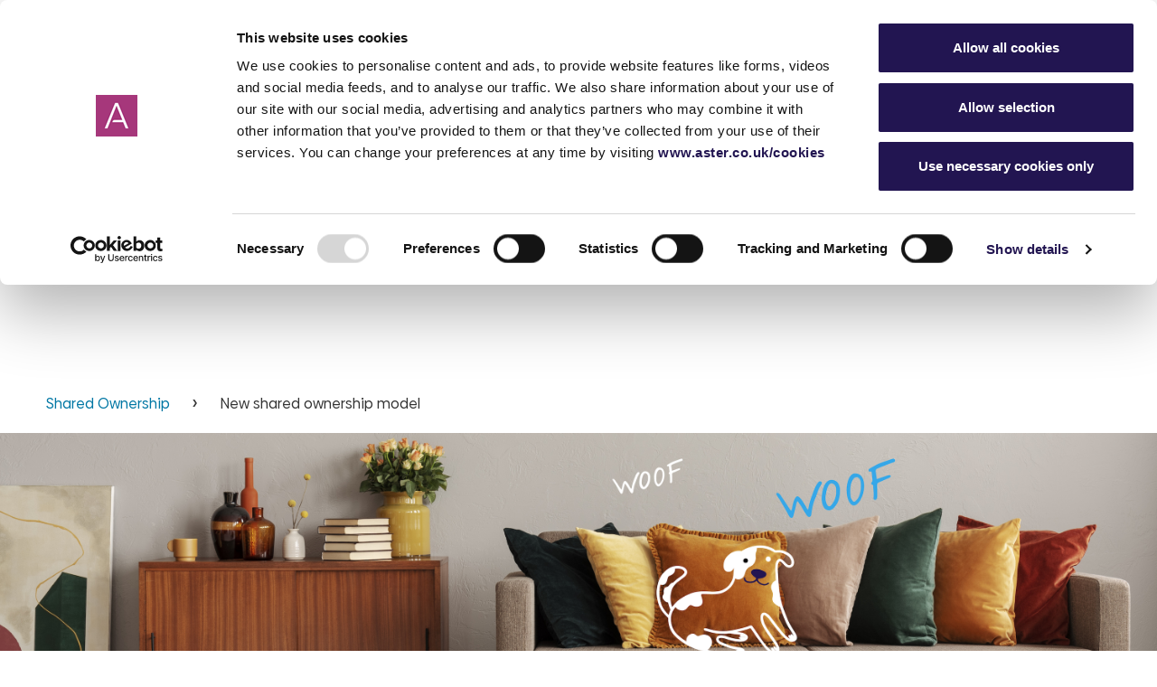

--- FILE ---
content_type: text/html; charset=UTF-8
request_url: https://www.aster.co.uk/sales/shared-ownership/new-shared-ownership-model
body_size: 14970
content:
<!doctype html> <html dir="ltr" lang="en-GB" prefix="og: http://ogp.me/ns#"> <head> <meta charset="utf-8"> <title> New shared ownership model | Aster Group </title> <meta name="viewport" content="width=device-width, initial-scale=1.0"> <meta http-equiv="X-UA-Compatible" content="IE=edge"> <meta name="format-detection" content="telephone=no"> <script src="https://cdn.jsdelivr.net/npm/choices.js/public/assets/scripts/choices.min.js"></script> <link rel="stylesheet" href="https://cdn.jsdelivr.net/npm/choices.js/public/assets/styles/choices.min.css" /> <meta name="description" content="Handy information about the new shared ownership model introduced by the government 2021."> <meta name="robots" content="index, follow">  <link rel="canonical" href="https://www.aster.co.uk/sales/shared-ownership/new-shared-ownership-model">     <meta property="og:locale" content="en_GB"> <meta property="og:type" content="website"> <meta property="og:title" content="New shared ownership model | Aster Group"> <meta property="og:description" content="Handy information about the new shared ownership model introduced by the government 2021."> <meta property="og:url" content="https://www.aster.co.uk/sales/shared-ownership/new-shared-ownership-model"> <meta property="og:site_name" content="Aster Group"> <meta property="og:image" content="https://www.aster.co.uk/sales/assets/img/touch/chrome-touch-icon-200x200.png">  <meta property="og:image:width" content="200">   <meta property="og:image:height" content="200">      <link href="https://www.aster.co.uk/sales/assets/css/main.css?v=7lOLsJlCtL" rel="stylesheet" media="all"> <link rel="icon" sizes="200x200" href="https://www.aster.co.uk/sales/assets/img/touch/chrome-touch-icon-200x200.png"> <link rel="apple-touch-icon-precomposed" href="https://www.aster.co.uk/sales/assets/img/touch/apple-touch-icon-precomposed.png">   <meta name="mobile-web-app-capable" content="yes"> <meta name="apple-mobile-web-app-capable" content="yes"> <meta name="apple-mobile-web-app-status-bar-style" content="orange"> <meta name="apple-mobile-web-app-title" content="New shared ownership model | Aster Group"> <meta name="msapplication-TileImage" content="https://www.aster.co.uk/sales/assets/img/touch/ms-touch-icon-144x144-precomposed.png"> <meta name="msapplication-TileColor" content="#e7b513"> <script>
  window.addEventListener("CookiebotOnDialogInit", function() {
    if (Cookiebot.getDomainUrlParam("CookiebotScan") === "true")
      Cookiebot.setOutOfRegion();
  });
</script>    <script id="Cookiebot" src="https://consent.cookiebot.com/uc.js" data-cbid="76857c9f-7533-44d6-8a28-589a5076dcc1" data-blockingmode="auto" type="text/javascript"></script>    <!-- GA Code --><script>
  (function(i,s,o,g,r,a,m){i['GoogleAnalyticsObject']=r;i[r]=i[r]||function(){
  (i[r].q=i[r].q||[]).push(arguments)},i[r].l=1*new Date();a=s.createElement(o),
  m=s.getElementsByTagName(o)[0];a.async=1;a.src=g;m.parentNode.insertBefore(a,m)
  })(window,document,'script','https://www.google-analytics.com/analytics.js','ga');

  ga('create', 'UA-39796907-1', 'auto');
  ga('send', 'pageview');

</script><!-- End GA Code -->    <!-- Google Conversion Code-->
<script type="text/javascript">
(function(a,e,c,f,g,h,b,d){var k={ak:"954722355",cl:"25ilCLb3m2kQs9CfxwM"};a[c]=a[c]||function(){(a[c].q=a[c].q||[]).push(arguments)};a[g]||(a[g]=k.ak);b=e.createElement(h);b.async=1;b.src="//www.gstatic.com/wcm/loader.js";d=e.getElementsByTagName(h)[0];d.parentNode.insertBefore(b,d);a[f]=function(b,d,e){a[c](2,b,k,d,null,new Date,e)};a[f]()})(window,document,"_googWcmImpl","_googWcmGet","_googWcmAk","script");
</script>    <!-- Google Tag Manager -->
<script>(function(w,d,s,l,i){w[l]=w[l]||[];w[l].push({'gtm.start':
new Date().getTime(),event:'gtm.js'});var f=d.getElementsByTagName(s)[0],
j=d.createElement(s),dl=l!='dataLayer'?'&l='+l:'';j.async=true;j.src=
'https://www.googletagmanager.com/gtm.js?id='+i+dl;f.parentNode.insertBefore(j,f);
})(window,document,'script','dataLayer','GTM-WZ2BZMZ');</script>    <meta property="fb:pages" content="690515161061133" />    <script>
/**
* Function that tracks a click on an outbound link in Analytics.
* This function takes a valid URL string as an argument, and uses that URL string
* as the event label. Setting the transport method to 'beacon' lets the hit be sent
* using 'navigator.sendBeacon' in browser that support it.
*/
var trackOutboundLink = function(url) {
   ga('send', 'event', 'outbound', 'click', url, {
     'transport': 'beacon',
     'hitCallback': function(){document.location = url;}
   });
}
</script>    <script type="text/javascript">
var $zoho=$zoho || {};$zoho.salesiq = $zoho.salesiq || {widgetcode:"298b656c9b996a366819f4ff9f0e4f219211130acfc09d9e079a85968c94cada", values:{},ready:function(){}};var d=document;s=d.createElement("script");s.type="text/javascript";s.id="zsiqscript";s.defer=true;s.src="https://salesiq.zoho.com/widget";t=d.getElementsByTagName("script")[0];t.parentNode.insertBefore(s,t);d.write("<div id='zsiqwidget'></div>");
</script>    <!-- Hotjar Tracking Code for www.aster.co.uk -->
<script>
    (function(h,o,t,j,a,r){
        h.hj=h.hj||function(){(h.hj.q=h.hj.q||[]).push(arguments)};
        h._hjSettings={hjid:2008305,hjsv:6};
        a=o.getElementsByTagName('head')[0];
        r=o.createElement('script');r.async=1;
        r.src=t+h._hjSettings.hjid+j+h._hjSettings.hjsv;
        a.appendChild(r);
    })(window,document,'https://static.hotjar.com/c/hotjar-','.js?sv=');
</script>    <!-- Global site tag (gtag.js) - Google Analytics -->
<script async src="https://www.googletagmanager.com/gtag/js?id=G-L80BKXFED6"></script>
<script>
  window.dataLayer = window.dataLayer || [];
  function gtag(){dataLayer.push(arguments);}
  gtag('js', new Date());

  gtag('config', 'G-L80BKXFED6');
</script>    <meta name="facebook-domain-verification" content="u6hkpo95dij4l5e9ojpo5s8vnjl474" />    <script type="text/javascript" src="//widget.trustpilot.com/bootstrap/v5/tp.widget.bootstrap.min.js" async></script>    <script>!function(s,a,e,v,n,t,z){if(s.saq)return;n=s.saq=function(){n.callMethod?n.callMethod.apply(n,arguments):n.queue.push(arguments)};if(!s._saq)s._saq=n;n.push=n;n.loaded=!0;n.version='1.0';n.queue=[];t=a.createElement(e);t.async=!0;t.src=v;z=a.getElementsByTagName(e)[0];z.parentNode.insertBefore(t,z)}(window,document,'script','https://tags.srv.stackadapt.com/events.js');saq('ts', 'Nwfxh-4ceWb_W1DgYD8fyQ');</script>    <script>
        var serviceUrl = "//api.reciteme.com/asset/js?key=";
        var serviceKey = "bddb843e40b92f9ac1ac06b3d2bd4fbecd1612fe";
        var options = {};  // Options can be added as needed
        var autoLoad = false;
        var enableFragment = "#enableRecite";
        var loaded = [], frag = !1; window.location.hash === enableFragment && (frag = !0); function loadScript(c, b) { var a = document.createElement("script"); a.type = "text/javascript"; a.readyState ? a.onreadystatechange = function () { if ("loaded" == a.readyState || "complete" == a.readyState) a.onreadystatechange = null, void 0 != b && b() } : void 0 != b && (a.onload = function () { b() }); a.src = c; document.getElementsByTagName("head")[0].appendChild(a) } function _rc(c) { c += "="; for (var b = document.cookie.split(";"), a = 0; a < b.length; a++) { for (var d = b[a]; " " == d.charAt(0);)d = d.substring(1, d.length); if (0 == d.indexOf(c)) return d.substring(c.length, d.length) } return null } function loadService(c) { for (var b = serviceUrl + serviceKey, a = 0; a < loaded.length; a++)if (loaded[a] == b) return; loaded.push(b); loadScript(serviceUrl + serviceKey, function () { "function" === typeof _reciteLoaded && _reciteLoaded(); "function" == typeof c && c(); Recite.load(options); Recite.Event.subscribe("Recite:load", function () { Recite.enable() }) }) } "true" == _rc("Recite.Persist") && loadService(); if (autoLoad && "false" != _rc("Recite.Persist") || frag) document.addEventListener ? document.addEventListener("DOMContentLoaded", function (c) { loadService() }) : loadService();
    </script>    <script src="https://consentag.eu/public/5.0.0/consenTag.js"></script>
<script type="text/javascript">
    consenTag.init({
        containerId: "88950002",
        silentMode: true
    }, true);
</script>    <script type="text/javascript"> (function (d) { var config = {kitId: 'daw8wvt', scriptTimeout: 3000, async: true}, h = d.documentElement, t = setTimeout(function () { h.className = h.className.replace(/\bwf-loading\b/g, "") + " wf-inactive"; }, config.scriptTimeout), tk = d.createElement("script"), f = false, s = d.getElementsByTagName("script")[0], a; h.className += " wf-loading"; tk.src = 'https://use.typekit.net/' + config.kitId + '.js'; tk.async = true; tk.onload = tk.onreadystatechange = function () { a = this.readyState; if (f || a && a != "complete" && a != "loaded") return; f = true; clearTimeout(t); try { Typekit.load(config) } catch (e) { } }; s.parentNode.insertBefore(tk, s) })(document); </script>  <script src="https://www.google.com/recaptcha/api.js?render=6LdvG90UAAAAAOsbM5X9Rn0o3tI__h2NmmDt2zS5"></script> <script type="application/ld+json"> { "@context": "https://schema.org", "@type": "Organization", "name": "Aster Group", "alternateName": "Aster", "url": "https://www.aster.co.uk/", "logo": "https://www.aster.co.uk/sales/assets/img/icons/logo-nav-mid-blue.svg", "sameAs": [ "https://www.facebook.com/SalesAster", "https://www.linkedin.com/company/astergroupuk/", "https://twitter.com/Sales_Aster" ] } </script> <script> document.addEventListener("DOMContentLoaded", function(event) { document.getElementById('enableRecite').addEventListener("click", function() { loadService(); }); }); </script> </head> <body  itemscope itemtype="http://schema.org/WebPage" > <div class="skiptocontent"> <a href="#main" class="skip">Skip to main content</a> </div> <nav class="l-navbar l-navbar--white l-navbar--no-skew js-nav-tighter"> <div class="l-navbar-top"> <ul class="l-navbar-top__container"> <li class="js-navbar-subnav"> <a id="enableRecite" href="#">Accessibility tools</a> </li>  <li class="js-navbar-subnav" id="myaster"> <a class="js-open-inline-popup" href="#account">My Account</a> </li> <li class="js-navbar-subnav" id="favourites"> <a href="https://www.aster.co.uk/sales/guest/favourites">Favourites</a> </li> <li class="cjs-navbar-subnav"> <a href="https://www.aster.co.uk" target="_blank" rel="noopener noreferrer">Aster Group <svg xmlns="http://www.w3.org/2000/svg" width="11" height="12" viewBox="0 0 11 12" fill="none"> <path d="M6.33335 0.75L8.25427 2.67092L4.17093 6.75425L4.99577 7.57908L9.0791 3.49575L11 5.41667V0.75H6.33335Z" fill="#211551"></path> <path d="M9.83333 10.0833H1.66667V1.91667H5.75L4.58333 0.75H1.66667C1.02325 0.75 0.5 1.27325 0.5 1.91667V10.0833C0.5 10.7267 1.02325 11.25 1.66667 11.25H9.83333C10.4768 11.25 11 10.7267 11 10.0833V7.16667L9.83333 6V10.0833Z" fill="#211551"></path> </svg></a> </li> </ul> </div> <div class="l-navbar__container"> <div class="l-navbar__logo-wrapper"> <a href="https://www.aster.co.uk/sales" class="l-navbar__logo" title="ASTER group"> <svg xmlns="http://www.w3.org/2000/svg" viewBox="0 0 130.312 40"> <path d="M440.947,1982.75h-0.04v0.84h2.316v1.35a2.634,2.634,0,0,1-1.771.72,2.773,2.773,0,0,1,0-5.53,2.412,2.412,0,0,1,1.921.94l0.022,0.03,0.03-.02,0.668-.43,0.038-.02-0.028-.04a3.26,3.26,0,0,0-2.651-1.3,3.606,3.606,0,0,0,0,7.21,3.531,3.531,0,0,0,2.679-1.2l0.011-.01v-2.54h-3.195Zm11.4,0.8a1.92,1.92,0,0,0,1.721-2.03,2.023,2.023,0,0,0-2.154-2.12h-2.75v6.97h0.919v-2.74h1.283l1.708,2.72,0.012,0.02h1.086l-0.04-.07Zm-2.264-3.3h1.73a1.219,1.219,0,0,1,1.305,1.27,1.239,1.239,0,0,1-1.305,1.28h-1.73v-2.55Zm11.792-.96a3.607,3.607,0,0,0,0,7.2A3.607,3.607,0,0,0,461.876,1979.29Zm2.438,3.6a2.457,2.457,0,1,1-4.876,0,2.474,2.474,0,0,1,2.438-2.76A2.5,2.5,0,0,1,464.314,1982.89Zm10.316-3.49h-0.039v4.23a1.877,1.877,0,1,1-3.744,0v-4.23h-0.919v4.25a2.791,2.791,0,1,0,5.581-.01v-4.24H474.63Zm8.467,0h-2.75v6.97h0.919v-2.74H483.1A2.115,2.115,0,1,0,483.1,1979.4Zm-1.831.85H483a1.27,1.27,0,1,1,0,2.54h-1.73v-2.54Zm-39.9-18.14c0-4.29-3.714-5.36-6.991-6.3-2.761-.79-5.145-1.47-5.145-3.79,0-2.15,1.949-3.71,4.633-3.71a7.076,7.076,0,0,1,5.718,2.57l0.074,0.09,0.077-.09,1.153-1.3,0.059-.07-0.058-.07a8.73,8.73,0,0,0-6.932-2.94,7.675,7.675,0,0,0-4.76,1.51,5.077,5.077,0,0,0-1.984,4.1c0,3.84,3.322,4.79,6.534,5.7,2.881,0.82,5.6,1.6,5.6,4.42,0,1.94-1.377,4.02-5.24,4.02a8.11,8.11,0,0,1-6.235-2.97l-0.075-.09-0.076.09-1.122,1.33-0.055.07,0.053,0.06a9.345,9.345,0,0,0,7.48,3.32C439.451,1968.06,441.366,1964.99,441.366,1962.11Zm19.531,5.48v0.1h1.959v-19.04h6.613v-1.81H454.283v1.81H460.9v18.94Zm22.778-20.75h-0.1v20.85h13.032v-1.81H485.5v-7.97H496.4v-1.81H485.5v-7.45h11.1v-1.81H483.675Zm42.363,20.69-5.755-8.52a5.71,5.71,0,0,0,5.529-6.03,5.871,5.871,0,0,0-6.258-6.14H511.1v20.85h1.928v-19.04h6.37a4.34,4.34,0,1,1,0,8.68h-2.747a1.621,1.621,0,0,0-1.182.51,1.689,1.689,0,0,0-.484,1.2v0.11h3.147l5.644,8.49,0.029,0.05h2.336ZM406.532,1946.9l-0.025-.06h-2.288l-0.025.06-8.283,20.65-0.056.14h2.218l0.025-.07,7.25-18.52,4.645,11.7h-6.226a1.706,1.706,0,0,0-1.684,1.71v0.1h8.567l1.978,5.02,0.025,0.06h2.217l-0.056-.14Z" transform="translate(-395.844 -1946.5)"></path> </svg> </a> </div> <div class="l-navbar__right"> <ul class="l-navbar__menu-primary l-navbar__menu-primary--small">   <li class="more"> <a href="/sales/developments" > <span>Homes for sale</span> </a> <div class="megamenu"> <ul class="container">  <li class="megamenu__move-left">  <span class="megamenu__title">By County</span>   <ul>  <li>  <a href="/sales/developments/cornwall" > Cornwall </a>  </li>  <li>  <a href="/sales/developments/devon" > Devon </a>  </li>  <li>  <a href="/sales/developments/hampshire" > Hampshire </a>  </li>  <li>  <a href="/sales/developments/oxfordshire" > Oxfordshire </a>  </li>  </ul>  </li>  <li class="megamenu__move-left">  <a class="megamenu__title" href="" > <span>.</span> </a>   <ul>  <li>  <a href="/sales/developments/somerset" > Somerset </a>  </li>  <li>  <a href="/sales/developments/dorset" > Dorset </a>  </li>  <li>  <a href="/sales/developments/wiltshire" > Wiltshire </a>  </li>  <li>  <a href="https://www.aster.co.uk/sales/developments/surrey" > Surrey </a>  </li>  </ul>  </li>  <li class="megamenu__move-left">  <a class="megamenu__title" href="" > <span>.</span> </a>   <ul>  <li>  <a href="/sales/developments/sussex" > Sussex </a>  </li>  <li>  <a href="/sales/developments/berkshire" > Berkshire </a>  </li>  <li>  <a href="/sales/developments/gloucestershire" > Gloucestershire </a>  </li>  <li>  <a href="/sales/developments/london" > London </a>  </li>  </ul>  </li>  </ul> </div> </li>    <li class="more"> <a href="/sales/shared-ownership" > <span>Shared ownership</span> </a> <div class="megamenu"> <ul class="container">  <li class="">  <a class="megamenu__title" href="https://www.aster.co.uk/sales/shared-ownership/faq/what-is-shared-ownership" > <span>What is shared ownership?</span> </a>   </li>  <li class="">  <a class="megamenu__title" href="/sales/shared-ownership/new-shared-ownership-model" > <span>New shared ownership model</span> </a>   </li>  <li class="">  <a class="megamenu__title" href="/sales/how-shared-ownership-works" > <span>How does shared ownership work?</span> </a>   </li>  <li class="">  <a class="megamenu__title" href="/sales/staircasing" > <span>Staircasing</span> </a>   </li>  <li class="">  <a class="megamenu__title" href="/sales/shared-ownership-resales" > <span>Selling your home</span> </a>   </li>  <li class="">  <a class="megamenu__title" href="/sales/be-inspired/life-stories" > <span>Life stories</span> </a>   </li>  <li class="">  <a class="megamenu__title" href="/sales/podcast" > <span>Podcast</span> </a>   </li>  <li class="">  <a class="megamenu__title" href="https://www.aster.co.uk/sales/shared-ownership-faq" > <span>FAQ&#039;s</span> </a>   </li>  <li class="">  <a class="megamenu__title" href="https://www.aster.co.uk/sales/shared-ownership/glossary" > <span>Glossary</span> </a>   </li>  </ul> </div> </li>    <li><a href="/sales/blogs" title="Blog"><span>Blog</span></a></li>    <li class="more"> <a href="/sales/home-buying-hub" > <span>Home buying hub</span> </a> <div class="megamenu"> <ul class="container">  <li class="">  <a class="megamenu__title" href="/sales/property-buying-guide/shared-ownership-mortgages-explained" > <span>Shared ownership mortgages explained</span> </a>   </li>  <li class="">  <a class="megamenu__title" href="https://www.aster.co.uk/sales/property-buying-guide" > <span>Property buying guide</span> </a>   <ul>  <li>  <a href="/sales/property-buying-guide/survey" > Getting a house survey </a>  </li>  <li>  <a href="/sales/property-buying-guide/making-an-offer-on-a-house" > Making an offer on a house </a>  </li>  <li>  <a href="/sales/property-buying-guide/choosing-a-conveyancer" > Choosing a conveyancer </a>  </li>  <li>  <a href="/sales/property-buying-guide/what-happens-on-completion-day" > Completion day </a>  </li>  <li>  <a href="/sales/property-buying-guide/associated-costs-when-buying-a-home" > Associated costs </a>  </li>  <li>  <a href="/sales/property-buying-guide/how-to-save-for-a-deposit" > How to save for a deposit </a>  </li>  <li>  <a href="https://www.aster.co.uk/sales/property-buying-guide/first-time-buyers-guide-to-shared-ownership" > First time buyers guide </a>  </li>  </ul>  </li>  <li class="">  <a class="megamenu__title" href="/sales/moving-house-checklist" > <span>Moving house checklist</span> </a>   <ul>  <li>  <a href="/sales/moving-house-checklist/things-to-do-before-you-move-house" > Before you move </a>  </li>  <li>  <a href="/sales/moving-house-checklist/moving-home-essentials-checklist" > Essentials checklist </a>  </li>  <li>  <a href="/sales/moving-house-checklist/things-to-buy-for-a-new-house" > Things to buy for a new house </a>  </li>  <li>  <a href="/sales/moving-house-checklist/moving-house-utilities-checklist" > Utilities checklist </a>  </li>  <li>  <a href="/sales/moving-house-checklist/moving-house-change-of-address-checklist" > Change of address checklist </a>  </li>  </ul>  </li>  <li class="">  <a class="megamenu__title" href="https://www.aster.co.uk/sales/shared-ownership-home-buying-process" > <span>Shared ownership home buying process</span> </a>   <ul>  <li>  <a href="https://www.aster.co.uk/sales/shared-ownership-home-buying-process/how-you-apply-for-shared-ownership-has-changed" > Shared ownership application changes </a>  </li>  <li>  <a href="https://www.aster.co.uk/sales/home-buying-hub/how-do-service-charges-work" > How do service charges work </a>  </li>  </ul>  </li>  </ul> </div> </li>    <li class="more"> <a href="https://www.aster.co.uk/sales/contact-the-sales-team" > <span>Contact Us</span> </a> <div class="megamenu"> <ul class="container">  <li class="">  <a class="megamenu__title" href="https://www.aster.co.uk/sales/contact-the-sales-team" > <span>Get in touch</span> </a>   </li>  <li class="">  <a class="megamenu__title" href="https://www.aster.co.uk/sales/meet-the-team" > <span>Meet the team</span> </a>   </li>  <li class="">  <a class="megamenu__title" href="tel:01380735480" > <span>Call: 01380 735480</span> </a>   </li>  <li class="">  <a class="megamenu__title" href="mailto:homeownership@aster.co.uk" > <span>Email us</span> </a>   </li>  </ul> </div> </li>   <li class="c-navbar__menu-item-horizontal-mobile hide-desktop"> <a id="enableRecite" href="#">Accessibility tools</a> </li>  <li class="c-navbar__menu-item-horizontal-mobile hide-desktop"> <a href="https://www.aster.co.uk/sales/guest/favourites">Favourites</a> </li> <li class="c-navbar__menu-item-horizontal-mobile hide-desktop"> <a href="https://www.aster.co.uk/sales">Aster Group <svg xmlns="http://www.w3.org/2000/svg" width="11" height="12" viewBox="0 0 11 12" fill="none"> <path d="M6.33335 0.75L8.25427 2.67092L4.17093 6.75425L4.99577 7.57908L9.0791 3.49575L11 5.41667V0.75H6.33335Z" fill="#211551"></path> <path d="M9.83333 10.0833H1.66667V1.91667H5.75L4.58333 0.75H1.66667C1.02325 0.75 0.5 1.27325 0.5 1.91667V10.0833C0.5 10.7267 1.02325 11.25 1.66667 11.25H9.83333C10.4768 11.25 11 10.7267 11 10.0833V7.16667L9.83333 6V10.0833Z" fill="#211551"></path> </svg> </a> </li> <li class="l-navbar__menu-item-horizontal-mobile"> <a class="js-reveal-property-megafilter search_mobile" role="button" aria-label="Search website" href="javascript:;" title="Search"> <svg height="24px" width="24px" class="fill fill--heart-blue" aria-hidden="true"> <use xmlns:xlink="http://www.w3.org/1999/xlink" xlink:href="https://www.aster.co.uk/sales/assets/img/svg-defs.svg#icon-search"></use> </svg> <span class="search-text">Search</span> </a> </li> <li class="c-navbar__menu-item-horizontal-mobile hide-desktop"> <a class="js-open-inline-popup account_mobile" href="#account"> <span>My Account</span> <svg width="35" height="45" viewBox="0 0 35 45" fill="none" xmlns="http://www.w3.org/2000/svg"> <path d="M31.0875 30.7178L24.2604 26.2802L26.8343 21.5614C27.4343 20.4594 27.7491 19.2248 27.75 17.9701V10.5C27.75 7.71523 26.6438 5.04451 24.6746 3.07538C22.7055 1.10625 20.0348 0 17.25 0C14.4652 0 11.7945 1.10625 9.82539 3.07538C7.85626 5.04451 6.75001 7.71523 6.75001 10.5V17.9701C6.75095 19.2249 7.06575 20.4595 7.66576 21.5615L10.2397 26.2802L3.41251 30.7178C2.36327 31.397 1.50112 32.3285 0.904955 33.4271C0.308792 34.5257 -0.00234506 35.7562 1.33077e-05 37.0061V45H34.5V37.0061C34.5024 35.7562 34.1912 34.5257 33.5951 33.4271C32.9989 32.3285 32.1367 31.397 31.0875 30.7178ZM31.5 42H3.00001V37.0061C2.99861 36.2562 3.18531 35.5178 3.54302 34.8587C3.90074 34.1995 4.41804 33.6406 5.04761 33.2331L14.2032 27.2819L10.2995 20.1249C9.93948 19.4637 9.75059 18.723 9.75001 17.9701V10.5C9.75001 8.51088 10.5402 6.60322 11.9467 5.1967C13.3532 3.79018 15.2609 3 17.25 3C19.2391 3 21.1468 3.79018 22.5533 5.1967C23.9598 6.60322 24.75 8.51088 24.75 10.5V17.9701C24.7494 18.723 24.5605 19.4637 24.2005 20.1249L20.2969 27.2819L29.4527 33.2331C30.0822 33.6406 30.5995 34.1996 30.9571 34.8587C31.3148 35.5179 31.5014 36.2562 31.5 37.0061V42Z" fill="#029CDE"/> </svg> </a> </li> </ul>  </div> <div class="burger-icon" aria-label="Mobile navigation toggle"> <span class="burger-icon__burger"> <div class="line1"></div> <div class="line2"></div> <div class="line3"></div> </span> </div> </div> </nav>     <div class="container container--rel">   <div class="breadcrumbs"> <ul>  <li>  <a href="/sales/shared-ownership">  Shared Ownership  </a>  </li>  <li>  New shared ownership model  </li>  </ul> </div>  </div>  <main id="main">     <div class="section section--full-width-image"> <img src="https://s3.eu-west-1.amazonaws.com/aster.co.uk/IMAGES/Aster_NewSOmodel_Banner.jpg" alt=""> </div>        <section class="section " >  <div class="container content"> <h1 class="headline-1"><span class="color--blue">New shared ownership model</span></h1>
<p>The government introduced a new shared ownership model in 2021, to help even more people get on the housing ladder - happy days! </p>
<p>The new model works in much the same way as before, but with a few changes, including: </p>
<ul>
<li><span>The minimum initial share that can be purchased may now start at 10%</span></li>
<li><span>The introduction of the option of staircasing in 1% increments for the first 15 years</span></li>
<li><span>The introduction of a 10-year period during which the cost of £500 per annum for any essential maintenance or repairs will be covered by the landlord</span></li>
<li><span>The option for the shared owner to end the nomination period at four weeks if they wish to try selling on the open market</span></li>
<li><span>Each home will be provided with a 990-year lease.</span> </li>
</ul>
<p><span>The new model applies to certain developments and in some instances, certain homes (to find out why,<span> </span></span><span class="color--blue"><a href="https://www.gov.uk/government/consultations/new-model-for-shared-ownership-technical-consultation/outcome/new-model-for-shared-ownership-technical-consultation-summary-of-responses#annex-a-policy-overview---the-new-national-model-for-shared-ownership">click here</a></span><span>).</span> </p>
<p><span>Homes that are available with the new shared ownership model will be highlighted on our website, but if in doubt, please check with our sales team who will be happy to help.</span> </p>
<h2 class="headline-2"><span class="color--blue"><strong>FAQ’s</strong></span></h2> </div>  <div class="container">  <ul class="accordion">  <li class="accordion__item"> <a class="headline-3 js-accordion" href="javascript:;">Why has the government introduced a new model for shared ownership? <svg class="accordion__arrow right" width="20px" height="16px"> <use xlink:href="https://www.aster.co.uk/sales/assets/img/svg-defs.svg#icon-arrow-down"/> </svg> </a> <div class="accordion__content"> <p><span>Shared ownership has made getting on to the property ladder a reality for thousands of people, but government felt it needed to do more to support even more people who have aspirations of buying their own home. Enter the new model for shared ownership with essentially five changes that separate it from the existing model.</span></p> </div> </li>  <li class="accordion__item"> <a class="headline-3 js-accordion" href="javascript:;">What is different about the new model? <svg class="accordion__arrow right" width="20px" height="16px"> <use xlink:href="https://www.aster.co.uk/sales/assets/img/svg-defs.svg#icon-arrow-down"/> </svg> </a> <div class="accordion__content"> <p>The changes to the new model are:</p>
<ul>
<li><span>The minimum initial share that can be purchased can now start at 10%</span></li>
<li><span>The introduction of the option of staircasing in 1% increments for the first 15 years</span></li>
<li><span>The introduction of a 10-year period during which the cost of £500 per annum for any essential maintenance or repairs will be covered by the landlord</span></li>
<li><span>The option for the shared owner to end the nomination period at four weeks if they wish to try selling on the open market</span></li>
<li><span>Each home will be provided with a 990-year lease.</span></li>
</ul> </div> </li>  <li class="accordion__item"> <a class="headline-3 js-accordion" href="javascript:;">How does staircasing in 1% increments work? <svg class="accordion__arrow right" width="20px" height="16px"> <use xlink:href="https://www.aster.co.uk/sales/assets/img/svg-defs.svg#icon-arrow-down"/> </svg> </a> <div class="accordion__content"> <p><span>Once you’ve bought your initial share and become the part-owner, you’ll be able to start buying more shares. You’ll have the option to do this in 1% increments each year for the first 15 years only. Larger shares will also still be available to purchase, starting at 5%.</span></p> </div> </li>  <li class="accordion__item"> <a class="headline-3 js-accordion" href="javascript:;">What is covered by the &pound;500 repairs allowance? <svg class="accordion__arrow right" width="20px" height="16px"> <use xlink:href="https://www.aster.co.uk/sales/assets/img/svg-defs.svg#icon-arrow-down"/> </svg> </a> <div class="accordion__content"> <p><span>The repairs allowance aims to improve the quality of new build homes for shared ownership customers. It’s designed to cover the cost of repairs to things that shouldn’t be defective in a new build home, such as fixtures and fittings that supply water, gas or electricity into your home. Leaseholders will still be responsible for general repairs. For further information on what is and isn’t covered by the repairs allowance,</span><span> </span><a href="/sales/shared-ownership/new-shared-ownership-model/repairs">click here<span>.</span></a></p> </div> </li>  </ul>   </div> </section>     </main>   <div class="section section--tiny bg-mid-blue table-view"> <div class="container"> <div class="row-g-20 row-vertical-middle">  <div class="col-sm-6 col-xs-12 table-view__cell content"> <p class="headline-7"> Contact us: <a href="tel:01380 735 480" target="_blank">01380 735 480</a> </p> </div>  <div class="col-sm-3 col-xs-12 table-view__cell table-view__middle text-right"> <ul class="share-list">  <li> <a href="https://www.facebook.com/SalesAster" target="_blank" rel="noopener noreferrer" title="Facebook" aria-label="Facebook"> <figure class="icon"> <svg class="fill" width="32px" height="32px"> <use xlink:href="https://www.aster.co.uk/sales/assets/img/svg-defs.svg#icon-social--fb"/> </svg> </figure> </a> </li>    <li> <a href="https://instagram.com/SalesAster/" target="_blank" rel="noopener noreferrer" title="Instagram" aria-label="Instagram"> <figure class="icon"> <svg class="fill" width="32px" height="32px"> <use xlink:href="https://www.aster.co.uk/sales/assets/img/svg-defs.svg#icon-social--instagram"/> </svg> </figure> </a> </li>   <li> <a href="https://www.tiktok.com/@astersales" target="_blank" rel="noopener noreferrer" title="Tiktok" aria-label="Tiktok" class="icon-fill--theme"> <figure class="icon"> <svg class="fill" width="32px" height="32px"> <use xlink:href="https://www.aster.co.uk/sales/assets/img/svg-defs.svg#icon-social--tiktok"/> </svg> </figure> </a> </li>   </ul> </div>  <div class="col-sm-3 col-xs-12 table-view__cell table-view__middle content text-right"> <p> <a class="btn btn--sales-blue-dark-bg" href="mailto:homeownership@aster.co.uk" title="Email Us"> Email Us </a> </p> </div>  </div> </div> </div>  <section class="section section--small section--social-media-feed bg-mid-blue"> <div class="container"> <h4 class="headline-1">Join our conversation</h4> <!-- Place <div> tag where you want the feed to appear -->
<div id="curator-feed-sales-insta-test-layout"></div>

<!-- The Javascript can be moved to the end of the html page before the </body> tag -->
<script type="text/javascript">
/* curator-feed-sales-insta-test-layout */
(function(){
var i,e,d=document,s="script";i=d.createElement("script");i.async=1;i.charset="UTF-8";
i.src="https://cdn.curator.io/published/2ba63d29-5147-4d74-88de-0c6fdfe79b36.js";
e=d.getElementsByTagName(s)[0];e.parentNode.insertBefore(i, e);
})();
</script> </div> </section>   <footer> <div class="l-footer"> <div class="container"> <div class="row-g-40"> <div class="col-md-2 col-xs-12"> <a aria-label="Homepage" class="l-footer__logo" href="/sales/" title="ASTER group"> <svg height="40px" width="130px"> <use xlink:href="/assets/img/svg-defs.svg#icon-logo"/> </svg> </a> </div> <div class="col-md-5 col-sm-6 col-xs-12"> <h2 class="headline-2">Disclaimer</h2> <p>The information contained in this website is for general information purposes only. The information is provided by Aster Group and while we will try to keep the information up to date and correct, we make no representations or warranties of any kind, express or implied, about the completeness, accuracy, reliability, suitability or availability with respect to the website or the information, products, services, or related graphics contained on the website for any purpose.</p> </div> <div class="col-md-5 col-sm-6 col-xs-12"> <h2 class="headline-2">Search the website</h2> <form method="get" action="/sales/search"> <fieldset class="form-icon"> <label for="q" class="visually-hidden">Search</label> <input role="button" aria-label="Search website" class="form__input form__input--search" type="text" name="q" placeholder="Search"> <button type="submit" aria-label="Submit"> <svg height="20px" width="20px" viewBox="0 0 20 20"> <path stroke-width="1" d="M2117.42,1277.99a7.39,7.39,0,1,0,7.43,7.39A7.4,7.4,0,0,0,2117.42,1277.99Zm0,13.73a6.34,6.34,0,1,1,6.38-6.34A6.355,6.355,0,0,1,2117.42,1291.72Zm9.92,4.28-5.75-5.72,0.66-.65,5.74,5.71Z" transform="translate(-2109.5 -1277.5)"/> </svg> </button> </fieldset> </form> </div> </div> <nav class="l-footer__nav"> <ul class="l-footer__nav__menu">  <li> <a href="/accessibility" > Accessibility </a> </li>  <li> <a href="/policies" > Policies </a> </li>  <li> <a href="/privacy" > Privacy </a> </li>  <li> <a href="/disclaimer" > Full disclaimer </a> </li>  <li> <a href="/careers" > Careers </a> </li>  <li> <a href="https://www.aster.co.uk/corporate/about-us/governance#modern-slavery" target="_blank"> Modern Slavery </a> </li>  <li> <a href="https://www.aster.co.uk/" target="_blank"> Aster Group homepage </a> </li>  <li> <a href="https://www.aster.co.uk/cookies" > Cookies </a> </li>  </ul> <ul class="l-footer__social">  <li> <a href="https://www.facebook.com/SalesAster" title="Facebook" target="_blank" rel="noopener noreferrer" aria-label="Facebook"> <svg height="32px" width="32px"> <use xlink:href="/assets/img/svg-defs.svg#icon-social--facebook"/> </svg> </a> </li>    <li> <a href="https://www.linkedin.com/company/aster-sales" title="LinkedIn" target="_blank" rel="noopener noreferrer" aria-label="LinkedIn"> <svg height="32px" width="32px"> <use xlink:href="/assets/img/svg-defs.svg#icon-social--linkedin"/> </svg> </a> </li>  </ul> </nav> </div> </div> <div class="l-footer-bottom"> <div class="container"> <p> <span class="l-footer-bottom__desc">Copyright © 2026 Aster Group Ltd. All rights reserved.</span> <a href="https://www.the-escape.co.uk/?utm_source=________&utm_medium=website&utm_campaign=footer_escape_link" target="_blank" rel="nofollow noopener noreferrer" class="l-footer-bottom__logo">Website by The Escape Agency</a> </p> </div> </div> </footer> <div class="search"> <div class="container"> <button class="search__close-btn js-search-close" type="button"><svg height="19px" width="19px" class="fill"><use xmlns:xlink="http://www.w3.org/1999/xlink" xlink:href="/assets/img/svg-defs.svg#icon-close"></use></svg></button> <h3 class="search__headline">Start typing then hit enter</h3> <form method="get" action="/sales/search"> <input type="text" id="phrase" name="q" class="search__input" autofocus> <input type="hidden" id="include-properties" name="include-properties" value="none"> <div class="hidden"> <button class="search__submit" type="submit" title="Submit">Search</button> </div> </form> <p class="search__para-radio"> Include homes and developments in search results? <input type="checkbox" value="yes" id="include-buy" name="include-buy" class="form__radio" onchange="javascript: ASTER.search.changeProperties(this.value)" > <label for="include-buy" class="form__radio-label">Yes</label> <input type="checkbox" value="none" id="include-none" name="include-none" class="form__radio" onchange="javascript: ASTER.search.changeProperties(this.value)" checked> <label for="include-none" class="form__radio-label">No</label> </p>                              </div> </div> <div id="account" class="container white-popup mfp-hide"> <div class="card bg-white"> <div class="card__content card__content--full-width"> <div class="row-g-40 row-equal-col-height"> <div class="col-sm-6 row__separator row__separator--hide-mobile"> <h4 class="headline-6 color--mid-blue">Log in</h4> <form class="form form--no-space" method="POST" action="https://www.aster.co.uk/sales/account/login"> <input type="hidden" name="_token" value="Vd4epR1Ko9cs0uK3uZqLOpXs2dmuRJ6SK5bm74iA"> <input type="hidden" value="alerts" name='type'/> <div class="form__row"> <input class="form__input" type="email" name="email" placeholder="Email" required> </div> <div class="form__row"> <input class="form__input" type="password" name="password" placeholder="Password" autocomplete="0" required> </div> <p class="flex flex--middle mt--20em"> <button class="btn btn--violet mr--40em" type="submit">Log in</button> <a class="link link--dots link--sm" href="https://www.aster.co.uk/sales/account/send-reset-link/alerts">Forgotten password?</a> </p> </form> </div> <div class="col-sm-6"> <h4 class="headline-6 mb--5em color--mid-blue">Sign up, save time.</h4> <div class="content"> <p> Create an Aster account for alerts on homes right for you. You can update and adjust your alerts and ‘favourites’ through your own account as you go and you’ll be the first to get information on homes when they become available.<br> It’s an ownership thing. </p> <p> <a class="btn btn--violet mr--40em js-open-inline-popup" href="#sign-up">Sign up</a> </p> </div> </div> </div> </div> </div> </div> <div id="sign-up" class="container white-popup mfp-hide"> <div class="bg-white"> <div class="card"> <div class="card__content-big-padding pb--0 content"> <h3 class="headline-6 color--mid-blue">You’re almost done.</h3> <p> To create your Aster account is easy. Fill out a few details below and we’ll do the rest like sending you an email or text message when homes that are right for you become available. </p> </div> </div> <div class="form pt--0"> <form onsubmit="return ASTER.userInteraction.formSubmit(this)" action="https://www.aster.co.uk/sales/account/register" method="POST"> <input type="hidden" name="_token" value="Vd4epR1Ko9cs0uK3uZqLOpXs2dmuRJ6SK5bm74iA"> <div class="form__row"> <div class="form__row__left"> <label for="details-fname" class="form__label">First Name*</label> <input type="text" class="form__input" placeholder="" id="details-fname" name="details[fname]"  value=""  required> </div> <div class="form__row__right"> <label for="details-lname" class="form__label">Last Name*</label> <input type="text" id="details-lname" class="form__input" placeholder="" name="details[lname]"  value=""  required/> </div> </div> <div class="form__row"> <div class="form__row__left"> <label class="form__label" for="email">Email address*</label> <input type="text" class="form__input" id="email" placeholder="" name="email"  value=""  /> </div> <div class="form__row__right"> <label for="telephone" class="form__label">Mobile Number (For SMS updates)</label> <input type="text" class="form__input" id="telephone" placeholder="" name="details[telephone]"  value=""  /> </div> </div> <div class="form__row"> <div class="form__row__left"> <label class="form__label" for="password">Password*</label> <input type="password" class="form__input" id="password" placeholder="" name="password" value=""/> </div> <div class="form__row__right"> <label class="form__label" for="password-confirmation">Password (Again)*</label> <input type="password" id="password-confirmation" class="form__input" placeholder="" name="password_confirmation" value=""/> </div> </div> <div class="form__row">   </div> <div class="form__loading"></div>  <div class="form__row"> <p> <button class="btn btn--mid-blue" type="submit">Sign up</button> </p> </div> </form> </div> </div> </div>  <div class="notification-popup" id="js-alert-created-popup"> <div class="notification-popup__container"> <div class="row-g-20"> <div class="col-sm-3 text-center"> <img class="notification-popup__logo" src="https://www.aster.co.uk/sales/assets/img/icons/logo-nav-mid-blue.svg" alt="Aster Sales"> </div> <div class="col-sm-9"> <span class="headline-9">Thanks, your alert has been saved</span> <p> You will receive email or SMS when new homes are launched that match your criteria. In the meantime, we're a sociable bunch, so hook up with us on social media where you'll get to hear more from us on your choice of channel. You'll love it. </p> <ul class="share-list text-right">  <li> <a href="https://instagram.com/SalesAster/" target="_blank" rel="noopener noreferrer" title="Instagram"> <figure class="icon"> <svg class="fill fill--mid-blue" width="20px" height="20px"> <use xlink:href="https://www.aster.co.uk/sales/assets/img/svg-defs.svg#icon-social--instagram"/> </svg> </figure> </a> </li>   <li> <a href="https://www.facebook.com/SalesAster" target="_blank" rel="noopener noreferrer" title="Facebook"> <figure class="icon"> <svg class="fill fill--mid-blue" width="20px" height="20px"> <use xlink:href="https://www.aster.co.uk/sales/assets/img/svg-defs.svg#icon-social--fb"/> </svg> </figure> </a> </li>   </ul> </div> </div> <button class="notification-popup__close" onclick="javascript:ASTER.userInteraction.closeNotificationPopup('#js-alert-created-popup')" type="button"> <svg class="fill fill--mid-blue" width="20px" height="20px"> <use xlink:href="/assets/img/svg-defs.svg#icon-close"/> </svg> </button> </div> </div>  <div class=" megafilter   megafilter--hidden js-megafilter-to-reveal  js-megafilter-scroll "> <div class="container"> <form class="megafilter__content" name="property-refinement" action="https://www.aster.co.uk/sales/property-search" method="GET"> <div class="megafilter__header"> <p class="headline-5">Looking for a home to buy?</p>   </div> <div class="megafilter__row megafilter__row--auto"> <input type="hidden" name="price" value="asc"> <p> <label for="address" class="visually-hidden">Address</label> <input type="text" data-geo-autocompleter="true" placeholder="Your Favoured Area" class="form__input" name="address"  > </p> <p> <label for="property_type" class="visually-hidden">Property Type</label> <select name="property_type" class="js-select-new property_type" aria-label="View property types"> <option value="">Property Type</option> <option value="house" >House</option> <option value="flat" >Flat</option> <option value="bungalow" >Bungalow</option> </select> </p> <p> <label for="bedrooms" class="visually-hidden">Amount of Bedrooms</label> <select name="bedrooms" class="js-select-new bedrooms" aria-label="Select the number of bedrooms"> <option value="">Bedrooms</option> <option value="1" >1</option> <option value="2" >2</option> <option value="3" >3</option> <option value="4" >4</option> <option value="5" >5</option> </select> </p> <p> <label for="radius" class="visually-hidden">Radius</label> <select name="radius" class="js-select-new radius" aria-label="Select distance in miles"> <option value="" >This area only</option> <option value="0.25" >Within ¼ mile</option> <option value="0.5" >Within ½ mile</option> <option value="1" >Within 1 mile</option> <option value="3" >Within 3 miles</option> <option value="5" >Within 5 miles</option> <option value="10" >Within 10 miles</option> <option value="15" >Within 15 miles</option> <option value="20" >Within 20 miles</option> <option value="30" >Within 30 miles</option> <option value="40" >Within 40 miles</option> </select> </p>  <p> <label for="userfield2" class="visually-hidden">Development Type</label> <select name="userfield2" class="js-select-new userfield" aria-label="Select development type"> <option value="no" >All Developments</option> <option value="yes" >New build</option> </select> </p>  <input type="hidden" name="qt" value="6vTGJPUP4gOs5jiy"> <input type="hidden" name="coords"  data-geo-location="true"> <p> <button class="btn btn--sales-blue-dark-bg" type="submit">Search</button> </p> </div> </form> </div> </div> <script> var siteRootUrl = 'https://www.aster.co.uk/sales'; </script>  <script defer src="https://www.aster.co.uk/sales/assets/js/main.min.js?v=DmUtjv8cuk"></script>         <!-- Google Tag Manager (noscript) -->
<noscript><iframe src="https://www.googletagmanager.com/ns.html?id=GTM-WZ2BZMZ"
height="0" width="0" style="display:none;visibility:hidden"></iframe></noscript>
<!-- End Google Tag Manager (noscript) -->    <!-- Google Code for Remarketing Tag -->
<!--
Remarketing tags may not be associated with personally identifiable information or placed on pages related to sensitive categories. See more information and instructions on how to setup the tag on: http://google.com/ads/remarketingsetup
-->
<script type="text/javascript">
/* <![CDATA[ */
var google_conversion_id = 954722355;
var google_custom_params = window.google_tag_params;
var google_remarketing_only = true;
/* ]]> */
</script>
<script type="text/javascript" src="//www.googleadservices.com/pagead/conversion.js">
</script>
<noscript>
<div style="display:inline;">
<img height="1" width="1" style="border-style:none;" alt="" src="//googleads.g.doubleclick.net/pagead/viewthroughconversion/954722355/?value=0&amp;guid=ON&amp;script=0"/>
</div>
</noscript>    <script>(function(w,d,t,r,u){var f,n,i;w[u]=w[u]||[],f=function(){var o={ti:"5563935"};o.q=w[u],w[u]=new UET(o),w[u].push("pageLoad")},n=d.createElement(t),n.src=r,n.async=1,n.onload=n.onreadystatechange=function(){var s=this.readyState;s&&s!=="loaded"&&s!=="complete"||(f(),n.onload=n.onreadystatechange=null)},i=d.getElementsByTagName(t)[0],i.parentNode.insertBefore(n,i)})(window,document,"script","//bat.bing.com/bat.js","uetq");</script><noscript><img src="//bat.bing.com/action/0?ti=5563935&Ver=2" height="0" width="0" style="display:none; visibility: hidden;" /></noscript>    <script type='text/javascript'>
var _mhct = _mhct || [];
_mhct.push(['mhCampaignID','VA-12825']);
!function(){var c=document.createElement('script');
c.type='text/javascript',c.async=!0,c.src='//www.dynamicnumbers.mediahawk.co.uk/mhct.min.js';
var i=document.getElementsByTagName('script')[0];i.parentNode.insertBefore(c,i)}();
</script>     </body> </html>

--- FILE ---
content_type: text/html; charset=utf-8
request_url: https://www.google.com/recaptcha/api2/anchor?ar=1&k=6LdvG90UAAAAAOsbM5X9Rn0o3tI__h2NmmDt2zS5&co=aHR0cHM6Ly93d3cuYXN0ZXIuY28udWs6NDQz&hl=en&v=N67nZn4AqZkNcbeMu4prBgzg&size=invisible&anchor-ms=20000&execute-ms=30000&cb=evgvmntlk27w
body_size: 48754
content:
<!DOCTYPE HTML><html dir="ltr" lang="en"><head><meta http-equiv="Content-Type" content="text/html; charset=UTF-8">
<meta http-equiv="X-UA-Compatible" content="IE=edge">
<title>reCAPTCHA</title>
<style type="text/css">
/* cyrillic-ext */
@font-face {
  font-family: 'Roboto';
  font-style: normal;
  font-weight: 400;
  font-stretch: 100%;
  src: url(//fonts.gstatic.com/s/roboto/v48/KFO7CnqEu92Fr1ME7kSn66aGLdTylUAMa3GUBHMdazTgWw.woff2) format('woff2');
  unicode-range: U+0460-052F, U+1C80-1C8A, U+20B4, U+2DE0-2DFF, U+A640-A69F, U+FE2E-FE2F;
}
/* cyrillic */
@font-face {
  font-family: 'Roboto';
  font-style: normal;
  font-weight: 400;
  font-stretch: 100%;
  src: url(//fonts.gstatic.com/s/roboto/v48/KFO7CnqEu92Fr1ME7kSn66aGLdTylUAMa3iUBHMdazTgWw.woff2) format('woff2');
  unicode-range: U+0301, U+0400-045F, U+0490-0491, U+04B0-04B1, U+2116;
}
/* greek-ext */
@font-face {
  font-family: 'Roboto';
  font-style: normal;
  font-weight: 400;
  font-stretch: 100%;
  src: url(//fonts.gstatic.com/s/roboto/v48/KFO7CnqEu92Fr1ME7kSn66aGLdTylUAMa3CUBHMdazTgWw.woff2) format('woff2');
  unicode-range: U+1F00-1FFF;
}
/* greek */
@font-face {
  font-family: 'Roboto';
  font-style: normal;
  font-weight: 400;
  font-stretch: 100%;
  src: url(//fonts.gstatic.com/s/roboto/v48/KFO7CnqEu92Fr1ME7kSn66aGLdTylUAMa3-UBHMdazTgWw.woff2) format('woff2');
  unicode-range: U+0370-0377, U+037A-037F, U+0384-038A, U+038C, U+038E-03A1, U+03A3-03FF;
}
/* math */
@font-face {
  font-family: 'Roboto';
  font-style: normal;
  font-weight: 400;
  font-stretch: 100%;
  src: url(//fonts.gstatic.com/s/roboto/v48/KFO7CnqEu92Fr1ME7kSn66aGLdTylUAMawCUBHMdazTgWw.woff2) format('woff2');
  unicode-range: U+0302-0303, U+0305, U+0307-0308, U+0310, U+0312, U+0315, U+031A, U+0326-0327, U+032C, U+032F-0330, U+0332-0333, U+0338, U+033A, U+0346, U+034D, U+0391-03A1, U+03A3-03A9, U+03B1-03C9, U+03D1, U+03D5-03D6, U+03F0-03F1, U+03F4-03F5, U+2016-2017, U+2034-2038, U+203C, U+2040, U+2043, U+2047, U+2050, U+2057, U+205F, U+2070-2071, U+2074-208E, U+2090-209C, U+20D0-20DC, U+20E1, U+20E5-20EF, U+2100-2112, U+2114-2115, U+2117-2121, U+2123-214F, U+2190, U+2192, U+2194-21AE, U+21B0-21E5, U+21F1-21F2, U+21F4-2211, U+2213-2214, U+2216-22FF, U+2308-230B, U+2310, U+2319, U+231C-2321, U+2336-237A, U+237C, U+2395, U+239B-23B7, U+23D0, U+23DC-23E1, U+2474-2475, U+25AF, U+25B3, U+25B7, U+25BD, U+25C1, U+25CA, U+25CC, U+25FB, U+266D-266F, U+27C0-27FF, U+2900-2AFF, U+2B0E-2B11, U+2B30-2B4C, U+2BFE, U+3030, U+FF5B, U+FF5D, U+1D400-1D7FF, U+1EE00-1EEFF;
}
/* symbols */
@font-face {
  font-family: 'Roboto';
  font-style: normal;
  font-weight: 400;
  font-stretch: 100%;
  src: url(//fonts.gstatic.com/s/roboto/v48/KFO7CnqEu92Fr1ME7kSn66aGLdTylUAMaxKUBHMdazTgWw.woff2) format('woff2');
  unicode-range: U+0001-000C, U+000E-001F, U+007F-009F, U+20DD-20E0, U+20E2-20E4, U+2150-218F, U+2190, U+2192, U+2194-2199, U+21AF, U+21E6-21F0, U+21F3, U+2218-2219, U+2299, U+22C4-22C6, U+2300-243F, U+2440-244A, U+2460-24FF, U+25A0-27BF, U+2800-28FF, U+2921-2922, U+2981, U+29BF, U+29EB, U+2B00-2BFF, U+4DC0-4DFF, U+FFF9-FFFB, U+10140-1018E, U+10190-1019C, U+101A0, U+101D0-101FD, U+102E0-102FB, U+10E60-10E7E, U+1D2C0-1D2D3, U+1D2E0-1D37F, U+1F000-1F0FF, U+1F100-1F1AD, U+1F1E6-1F1FF, U+1F30D-1F30F, U+1F315, U+1F31C, U+1F31E, U+1F320-1F32C, U+1F336, U+1F378, U+1F37D, U+1F382, U+1F393-1F39F, U+1F3A7-1F3A8, U+1F3AC-1F3AF, U+1F3C2, U+1F3C4-1F3C6, U+1F3CA-1F3CE, U+1F3D4-1F3E0, U+1F3ED, U+1F3F1-1F3F3, U+1F3F5-1F3F7, U+1F408, U+1F415, U+1F41F, U+1F426, U+1F43F, U+1F441-1F442, U+1F444, U+1F446-1F449, U+1F44C-1F44E, U+1F453, U+1F46A, U+1F47D, U+1F4A3, U+1F4B0, U+1F4B3, U+1F4B9, U+1F4BB, U+1F4BF, U+1F4C8-1F4CB, U+1F4D6, U+1F4DA, U+1F4DF, U+1F4E3-1F4E6, U+1F4EA-1F4ED, U+1F4F7, U+1F4F9-1F4FB, U+1F4FD-1F4FE, U+1F503, U+1F507-1F50B, U+1F50D, U+1F512-1F513, U+1F53E-1F54A, U+1F54F-1F5FA, U+1F610, U+1F650-1F67F, U+1F687, U+1F68D, U+1F691, U+1F694, U+1F698, U+1F6AD, U+1F6B2, U+1F6B9-1F6BA, U+1F6BC, U+1F6C6-1F6CF, U+1F6D3-1F6D7, U+1F6E0-1F6EA, U+1F6F0-1F6F3, U+1F6F7-1F6FC, U+1F700-1F7FF, U+1F800-1F80B, U+1F810-1F847, U+1F850-1F859, U+1F860-1F887, U+1F890-1F8AD, U+1F8B0-1F8BB, U+1F8C0-1F8C1, U+1F900-1F90B, U+1F93B, U+1F946, U+1F984, U+1F996, U+1F9E9, U+1FA00-1FA6F, U+1FA70-1FA7C, U+1FA80-1FA89, U+1FA8F-1FAC6, U+1FACE-1FADC, U+1FADF-1FAE9, U+1FAF0-1FAF8, U+1FB00-1FBFF;
}
/* vietnamese */
@font-face {
  font-family: 'Roboto';
  font-style: normal;
  font-weight: 400;
  font-stretch: 100%;
  src: url(//fonts.gstatic.com/s/roboto/v48/KFO7CnqEu92Fr1ME7kSn66aGLdTylUAMa3OUBHMdazTgWw.woff2) format('woff2');
  unicode-range: U+0102-0103, U+0110-0111, U+0128-0129, U+0168-0169, U+01A0-01A1, U+01AF-01B0, U+0300-0301, U+0303-0304, U+0308-0309, U+0323, U+0329, U+1EA0-1EF9, U+20AB;
}
/* latin-ext */
@font-face {
  font-family: 'Roboto';
  font-style: normal;
  font-weight: 400;
  font-stretch: 100%;
  src: url(//fonts.gstatic.com/s/roboto/v48/KFO7CnqEu92Fr1ME7kSn66aGLdTylUAMa3KUBHMdazTgWw.woff2) format('woff2');
  unicode-range: U+0100-02BA, U+02BD-02C5, U+02C7-02CC, U+02CE-02D7, U+02DD-02FF, U+0304, U+0308, U+0329, U+1D00-1DBF, U+1E00-1E9F, U+1EF2-1EFF, U+2020, U+20A0-20AB, U+20AD-20C0, U+2113, U+2C60-2C7F, U+A720-A7FF;
}
/* latin */
@font-face {
  font-family: 'Roboto';
  font-style: normal;
  font-weight: 400;
  font-stretch: 100%;
  src: url(//fonts.gstatic.com/s/roboto/v48/KFO7CnqEu92Fr1ME7kSn66aGLdTylUAMa3yUBHMdazQ.woff2) format('woff2');
  unicode-range: U+0000-00FF, U+0131, U+0152-0153, U+02BB-02BC, U+02C6, U+02DA, U+02DC, U+0304, U+0308, U+0329, U+2000-206F, U+20AC, U+2122, U+2191, U+2193, U+2212, U+2215, U+FEFF, U+FFFD;
}
/* cyrillic-ext */
@font-face {
  font-family: 'Roboto';
  font-style: normal;
  font-weight: 500;
  font-stretch: 100%;
  src: url(//fonts.gstatic.com/s/roboto/v48/KFO7CnqEu92Fr1ME7kSn66aGLdTylUAMa3GUBHMdazTgWw.woff2) format('woff2');
  unicode-range: U+0460-052F, U+1C80-1C8A, U+20B4, U+2DE0-2DFF, U+A640-A69F, U+FE2E-FE2F;
}
/* cyrillic */
@font-face {
  font-family: 'Roboto';
  font-style: normal;
  font-weight: 500;
  font-stretch: 100%;
  src: url(//fonts.gstatic.com/s/roboto/v48/KFO7CnqEu92Fr1ME7kSn66aGLdTylUAMa3iUBHMdazTgWw.woff2) format('woff2');
  unicode-range: U+0301, U+0400-045F, U+0490-0491, U+04B0-04B1, U+2116;
}
/* greek-ext */
@font-face {
  font-family: 'Roboto';
  font-style: normal;
  font-weight: 500;
  font-stretch: 100%;
  src: url(//fonts.gstatic.com/s/roboto/v48/KFO7CnqEu92Fr1ME7kSn66aGLdTylUAMa3CUBHMdazTgWw.woff2) format('woff2');
  unicode-range: U+1F00-1FFF;
}
/* greek */
@font-face {
  font-family: 'Roboto';
  font-style: normal;
  font-weight: 500;
  font-stretch: 100%;
  src: url(//fonts.gstatic.com/s/roboto/v48/KFO7CnqEu92Fr1ME7kSn66aGLdTylUAMa3-UBHMdazTgWw.woff2) format('woff2');
  unicode-range: U+0370-0377, U+037A-037F, U+0384-038A, U+038C, U+038E-03A1, U+03A3-03FF;
}
/* math */
@font-face {
  font-family: 'Roboto';
  font-style: normal;
  font-weight: 500;
  font-stretch: 100%;
  src: url(//fonts.gstatic.com/s/roboto/v48/KFO7CnqEu92Fr1ME7kSn66aGLdTylUAMawCUBHMdazTgWw.woff2) format('woff2');
  unicode-range: U+0302-0303, U+0305, U+0307-0308, U+0310, U+0312, U+0315, U+031A, U+0326-0327, U+032C, U+032F-0330, U+0332-0333, U+0338, U+033A, U+0346, U+034D, U+0391-03A1, U+03A3-03A9, U+03B1-03C9, U+03D1, U+03D5-03D6, U+03F0-03F1, U+03F4-03F5, U+2016-2017, U+2034-2038, U+203C, U+2040, U+2043, U+2047, U+2050, U+2057, U+205F, U+2070-2071, U+2074-208E, U+2090-209C, U+20D0-20DC, U+20E1, U+20E5-20EF, U+2100-2112, U+2114-2115, U+2117-2121, U+2123-214F, U+2190, U+2192, U+2194-21AE, U+21B0-21E5, U+21F1-21F2, U+21F4-2211, U+2213-2214, U+2216-22FF, U+2308-230B, U+2310, U+2319, U+231C-2321, U+2336-237A, U+237C, U+2395, U+239B-23B7, U+23D0, U+23DC-23E1, U+2474-2475, U+25AF, U+25B3, U+25B7, U+25BD, U+25C1, U+25CA, U+25CC, U+25FB, U+266D-266F, U+27C0-27FF, U+2900-2AFF, U+2B0E-2B11, U+2B30-2B4C, U+2BFE, U+3030, U+FF5B, U+FF5D, U+1D400-1D7FF, U+1EE00-1EEFF;
}
/* symbols */
@font-face {
  font-family: 'Roboto';
  font-style: normal;
  font-weight: 500;
  font-stretch: 100%;
  src: url(//fonts.gstatic.com/s/roboto/v48/KFO7CnqEu92Fr1ME7kSn66aGLdTylUAMaxKUBHMdazTgWw.woff2) format('woff2');
  unicode-range: U+0001-000C, U+000E-001F, U+007F-009F, U+20DD-20E0, U+20E2-20E4, U+2150-218F, U+2190, U+2192, U+2194-2199, U+21AF, U+21E6-21F0, U+21F3, U+2218-2219, U+2299, U+22C4-22C6, U+2300-243F, U+2440-244A, U+2460-24FF, U+25A0-27BF, U+2800-28FF, U+2921-2922, U+2981, U+29BF, U+29EB, U+2B00-2BFF, U+4DC0-4DFF, U+FFF9-FFFB, U+10140-1018E, U+10190-1019C, U+101A0, U+101D0-101FD, U+102E0-102FB, U+10E60-10E7E, U+1D2C0-1D2D3, U+1D2E0-1D37F, U+1F000-1F0FF, U+1F100-1F1AD, U+1F1E6-1F1FF, U+1F30D-1F30F, U+1F315, U+1F31C, U+1F31E, U+1F320-1F32C, U+1F336, U+1F378, U+1F37D, U+1F382, U+1F393-1F39F, U+1F3A7-1F3A8, U+1F3AC-1F3AF, U+1F3C2, U+1F3C4-1F3C6, U+1F3CA-1F3CE, U+1F3D4-1F3E0, U+1F3ED, U+1F3F1-1F3F3, U+1F3F5-1F3F7, U+1F408, U+1F415, U+1F41F, U+1F426, U+1F43F, U+1F441-1F442, U+1F444, U+1F446-1F449, U+1F44C-1F44E, U+1F453, U+1F46A, U+1F47D, U+1F4A3, U+1F4B0, U+1F4B3, U+1F4B9, U+1F4BB, U+1F4BF, U+1F4C8-1F4CB, U+1F4D6, U+1F4DA, U+1F4DF, U+1F4E3-1F4E6, U+1F4EA-1F4ED, U+1F4F7, U+1F4F9-1F4FB, U+1F4FD-1F4FE, U+1F503, U+1F507-1F50B, U+1F50D, U+1F512-1F513, U+1F53E-1F54A, U+1F54F-1F5FA, U+1F610, U+1F650-1F67F, U+1F687, U+1F68D, U+1F691, U+1F694, U+1F698, U+1F6AD, U+1F6B2, U+1F6B9-1F6BA, U+1F6BC, U+1F6C6-1F6CF, U+1F6D3-1F6D7, U+1F6E0-1F6EA, U+1F6F0-1F6F3, U+1F6F7-1F6FC, U+1F700-1F7FF, U+1F800-1F80B, U+1F810-1F847, U+1F850-1F859, U+1F860-1F887, U+1F890-1F8AD, U+1F8B0-1F8BB, U+1F8C0-1F8C1, U+1F900-1F90B, U+1F93B, U+1F946, U+1F984, U+1F996, U+1F9E9, U+1FA00-1FA6F, U+1FA70-1FA7C, U+1FA80-1FA89, U+1FA8F-1FAC6, U+1FACE-1FADC, U+1FADF-1FAE9, U+1FAF0-1FAF8, U+1FB00-1FBFF;
}
/* vietnamese */
@font-face {
  font-family: 'Roboto';
  font-style: normal;
  font-weight: 500;
  font-stretch: 100%;
  src: url(//fonts.gstatic.com/s/roboto/v48/KFO7CnqEu92Fr1ME7kSn66aGLdTylUAMa3OUBHMdazTgWw.woff2) format('woff2');
  unicode-range: U+0102-0103, U+0110-0111, U+0128-0129, U+0168-0169, U+01A0-01A1, U+01AF-01B0, U+0300-0301, U+0303-0304, U+0308-0309, U+0323, U+0329, U+1EA0-1EF9, U+20AB;
}
/* latin-ext */
@font-face {
  font-family: 'Roboto';
  font-style: normal;
  font-weight: 500;
  font-stretch: 100%;
  src: url(//fonts.gstatic.com/s/roboto/v48/KFO7CnqEu92Fr1ME7kSn66aGLdTylUAMa3KUBHMdazTgWw.woff2) format('woff2');
  unicode-range: U+0100-02BA, U+02BD-02C5, U+02C7-02CC, U+02CE-02D7, U+02DD-02FF, U+0304, U+0308, U+0329, U+1D00-1DBF, U+1E00-1E9F, U+1EF2-1EFF, U+2020, U+20A0-20AB, U+20AD-20C0, U+2113, U+2C60-2C7F, U+A720-A7FF;
}
/* latin */
@font-face {
  font-family: 'Roboto';
  font-style: normal;
  font-weight: 500;
  font-stretch: 100%;
  src: url(//fonts.gstatic.com/s/roboto/v48/KFO7CnqEu92Fr1ME7kSn66aGLdTylUAMa3yUBHMdazQ.woff2) format('woff2');
  unicode-range: U+0000-00FF, U+0131, U+0152-0153, U+02BB-02BC, U+02C6, U+02DA, U+02DC, U+0304, U+0308, U+0329, U+2000-206F, U+20AC, U+2122, U+2191, U+2193, U+2212, U+2215, U+FEFF, U+FFFD;
}
/* cyrillic-ext */
@font-face {
  font-family: 'Roboto';
  font-style: normal;
  font-weight: 900;
  font-stretch: 100%;
  src: url(//fonts.gstatic.com/s/roboto/v48/KFO7CnqEu92Fr1ME7kSn66aGLdTylUAMa3GUBHMdazTgWw.woff2) format('woff2');
  unicode-range: U+0460-052F, U+1C80-1C8A, U+20B4, U+2DE0-2DFF, U+A640-A69F, U+FE2E-FE2F;
}
/* cyrillic */
@font-face {
  font-family: 'Roboto';
  font-style: normal;
  font-weight: 900;
  font-stretch: 100%;
  src: url(//fonts.gstatic.com/s/roboto/v48/KFO7CnqEu92Fr1ME7kSn66aGLdTylUAMa3iUBHMdazTgWw.woff2) format('woff2');
  unicode-range: U+0301, U+0400-045F, U+0490-0491, U+04B0-04B1, U+2116;
}
/* greek-ext */
@font-face {
  font-family: 'Roboto';
  font-style: normal;
  font-weight: 900;
  font-stretch: 100%;
  src: url(//fonts.gstatic.com/s/roboto/v48/KFO7CnqEu92Fr1ME7kSn66aGLdTylUAMa3CUBHMdazTgWw.woff2) format('woff2');
  unicode-range: U+1F00-1FFF;
}
/* greek */
@font-face {
  font-family: 'Roboto';
  font-style: normal;
  font-weight: 900;
  font-stretch: 100%;
  src: url(//fonts.gstatic.com/s/roboto/v48/KFO7CnqEu92Fr1ME7kSn66aGLdTylUAMa3-UBHMdazTgWw.woff2) format('woff2');
  unicode-range: U+0370-0377, U+037A-037F, U+0384-038A, U+038C, U+038E-03A1, U+03A3-03FF;
}
/* math */
@font-face {
  font-family: 'Roboto';
  font-style: normal;
  font-weight: 900;
  font-stretch: 100%;
  src: url(//fonts.gstatic.com/s/roboto/v48/KFO7CnqEu92Fr1ME7kSn66aGLdTylUAMawCUBHMdazTgWw.woff2) format('woff2');
  unicode-range: U+0302-0303, U+0305, U+0307-0308, U+0310, U+0312, U+0315, U+031A, U+0326-0327, U+032C, U+032F-0330, U+0332-0333, U+0338, U+033A, U+0346, U+034D, U+0391-03A1, U+03A3-03A9, U+03B1-03C9, U+03D1, U+03D5-03D6, U+03F0-03F1, U+03F4-03F5, U+2016-2017, U+2034-2038, U+203C, U+2040, U+2043, U+2047, U+2050, U+2057, U+205F, U+2070-2071, U+2074-208E, U+2090-209C, U+20D0-20DC, U+20E1, U+20E5-20EF, U+2100-2112, U+2114-2115, U+2117-2121, U+2123-214F, U+2190, U+2192, U+2194-21AE, U+21B0-21E5, U+21F1-21F2, U+21F4-2211, U+2213-2214, U+2216-22FF, U+2308-230B, U+2310, U+2319, U+231C-2321, U+2336-237A, U+237C, U+2395, U+239B-23B7, U+23D0, U+23DC-23E1, U+2474-2475, U+25AF, U+25B3, U+25B7, U+25BD, U+25C1, U+25CA, U+25CC, U+25FB, U+266D-266F, U+27C0-27FF, U+2900-2AFF, U+2B0E-2B11, U+2B30-2B4C, U+2BFE, U+3030, U+FF5B, U+FF5D, U+1D400-1D7FF, U+1EE00-1EEFF;
}
/* symbols */
@font-face {
  font-family: 'Roboto';
  font-style: normal;
  font-weight: 900;
  font-stretch: 100%;
  src: url(//fonts.gstatic.com/s/roboto/v48/KFO7CnqEu92Fr1ME7kSn66aGLdTylUAMaxKUBHMdazTgWw.woff2) format('woff2');
  unicode-range: U+0001-000C, U+000E-001F, U+007F-009F, U+20DD-20E0, U+20E2-20E4, U+2150-218F, U+2190, U+2192, U+2194-2199, U+21AF, U+21E6-21F0, U+21F3, U+2218-2219, U+2299, U+22C4-22C6, U+2300-243F, U+2440-244A, U+2460-24FF, U+25A0-27BF, U+2800-28FF, U+2921-2922, U+2981, U+29BF, U+29EB, U+2B00-2BFF, U+4DC0-4DFF, U+FFF9-FFFB, U+10140-1018E, U+10190-1019C, U+101A0, U+101D0-101FD, U+102E0-102FB, U+10E60-10E7E, U+1D2C0-1D2D3, U+1D2E0-1D37F, U+1F000-1F0FF, U+1F100-1F1AD, U+1F1E6-1F1FF, U+1F30D-1F30F, U+1F315, U+1F31C, U+1F31E, U+1F320-1F32C, U+1F336, U+1F378, U+1F37D, U+1F382, U+1F393-1F39F, U+1F3A7-1F3A8, U+1F3AC-1F3AF, U+1F3C2, U+1F3C4-1F3C6, U+1F3CA-1F3CE, U+1F3D4-1F3E0, U+1F3ED, U+1F3F1-1F3F3, U+1F3F5-1F3F7, U+1F408, U+1F415, U+1F41F, U+1F426, U+1F43F, U+1F441-1F442, U+1F444, U+1F446-1F449, U+1F44C-1F44E, U+1F453, U+1F46A, U+1F47D, U+1F4A3, U+1F4B0, U+1F4B3, U+1F4B9, U+1F4BB, U+1F4BF, U+1F4C8-1F4CB, U+1F4D6, U+1F4DA, U+1F4DF, U+1F4E3-1F4E6, U+1F4EA-1F4ED, U+1F4F7, U+1F4F9-1F4FB, U+1F4FD-1F4FE, U+1F503, U+1F507-1F50B, U+1F50D, U+1F512-1F513, U+1F53E-1F54A, U+1F54F-1F5FA, U+1F610, U+1F650-1F67F, U+1F687, U+1F68D, U+1F691, U+1F694, U+1F698, U+1F6AD, U+1F6B2, U+1F6B9-1F6BA, U+1F6BC, U+1F6C6-1F6CF, U+1F6D3-1F6D7, U+1F6E0-1F6EA, U+1F6F0-1F6F3, U+1F6F7-1F6FC, U+1F700-1F7FF, U+1F800-1F80B, U+1F810-1F847, U+1F850-1F859, U+1F860-1F887, U+1F890-1F8AD, U+1F8B0-1F8BB, U+1F8C0-1F8C1, U+1F900-1F90B, U+1F93B, U+1F946, U+1F984, U+1F996, U+1F9E9, U+1FA00-1FA6F, U+1FA70-1FA7C, U+1FA80-1FA89, U+1FA8F-1FAC6, U+1FACE-1FADC, U+1FADF-1FAE9, U+1FAF0-1FAF8, U+1FB00-1FBFF;
}
/* vietnamese */
@font-face {
  font-family: 'Roboto';
  font-style: normal;
  font-weight: 900;
  font-stretch: 100%;
  src: url(//fonts.gstatic.com/s/roboto/v48/KFO7CnqEu92Fr1ME7kSn66aGLdTylUAMa3OUBHMdazTgWw.woff2) format('woff2');
  unicode-range: U+0102-0103, U+0110-0111, U+0128-0129, U+0168-0169, U+01A0-01A1, U+01AF-01B0, U+0300-0301, U+0303-0304, U+0308-0309, U+0323, U+0329, U+1EA0-1EF9, U+20AB;
}
/* latin-ext */
@font-face {
  font-family: 'Roboto';
  font-style: normal;
  font-weight: 900;
  font-stretch: 100%;
  src: url(//fonts.gstatic.com/s/roboto/v48/KFO7CnqEu92Fr1ME7kSn66aGLdTylUAMa3KUBHMdazTgWw.woff2) format('woff2');
  unicode-range: U+0100-02BA, U+02BD-02C5, U+02C7-02CC, U+02CE-02D7, U+02DD-02FF, U+0304, U+0308, U+0329, U+1D00-1DBF, U+1E00-1E9F, U+1EF2-1EFF, U+2020, U+20A0-20AB, U+20AD-20C0, U+2113, U+2C60-2C7F, U+A720-A7FF;
}
/* latin */
@font-face {
  font-family: 'Roboto';
  font-style: normal;
  font-weight: 900;
  font-stretch: 100%;
  src: url(//fonts.gstatic.com/s/roboto/v48/KFO7CnqEu92Fr1ME7kSn66aGLdTylUAMa3yUBHMdazQ.woff2) format('woff2');
  unicode-range: U+0000-00FF, U+0131, U+0152-0153, U+02BB-02BC, U+02C6, U+02DA, U+02DC, U+0304, U+0308, U+0329, U+2000-206F, U+20AC, U+2122, U+2191, U+2193, U+2212, U+2215, U+FEFF, U+FFFD;
}

</style>
<link rel="stylesheet" type="text/css" href="https://www.gstatic.com/recaptcha/releases/N67nZn4AqZkNcbeMu4prBgzg/styles__ltr.css">
<script nonce="ESdVcx8z1lFbhxPZvuJj6g" type="text/javascript">window['__recaptcha_api'] = 'https://www.google.com/recaptcha/api2/';</script>
<script type="text/javascript" src="https://www.gstatic.com/recaptcha/releases/N67nZn4AqZkNcbeMu4prBgzg/recaptcha__en.js" nonce="ESdVcx8z1lFbhxPZvuJj6g">
      
    </script></head>
<body><div id="rc-anchor-alert" class="rc-anchor-alert"></div>
<input type="hidden" id="recaptcha-token" value="[base64]">
<script type="text/javascript" nonce="ESdVcx8z1lFbhxPZvuJj6g">
      recaptcha.anchor.Main.init("[\x22ainput\x22,[\x22bgdata\x22,\x22\x22,\[base64]/[base64]/MjU1Ong/[base64]/[base64]/[base64]/[base64]/[base64]/[base64]/[base64]/[base64]/[base64]/[base64]/[base64]/[base64]/[base64]/[base64]/[base64]\\u003d\x22,\[base64]\x22,\x22esK1wqx6w5PCsX/CpMKPf8KGY8OmwpofJcOrw5RDwpbDv8OEbWMtccK+w5leXsK9eEfDncOjwrhoWcOHw4nCpx7CtgkAwrs0wqdGX8KYfMKHERXDlWByacKswrfDq8KBw6PDssKUw4fDjw7ChnjCjsKLwrXCgcKPw4HCnzbDlcKUFcKfZkPDrcOqwqPDisO9w6/Cj8OlwpkXY8Kxwp1nQwQCwrQhwoUpFcKqwqvDp1/Dn8Kxw5jCj8OaLWVWwoMQwr/CrMKjwpAZCcKwFmTDscO3woTCqsOfwoLCrQnDgwjCsMO0w5LDpMOwwr8awqVmFMOPwpc1wqZMS8O5wpQOUMKkw5VZZMKkwqt+w6hUw5/CjArDjy7Co2XCiMOxKcKUw69swqzDvcOdGcOcCh4ZFcK5ZRBpfcOVKMKORsOCM8OCwpPDkG/DhsKGw6DCrDLDqAdcajPCrBEKw7lhw7gnwo3CqwLDtR3DhMKtD8OkwqFOwr7DvsKcw43Dv2pgfsKvMcKaw6DCpsOxGzV2KWPCpW4Awq7DgHlcw4XCnVTCsF1Rw4M/[base64]/[base64]/CqcOFRUR1OzxdK3UiwqbDuGd4YMOcwq8TwplvHMK3DsKxHMKZw6DDvsKAOcOrwpfCmsK+w74ew68Hw7Q4QsKDfjNPwpLDkMOGwqTCj8OYwovDjGPCvX/DucOxwqFIwqTCkcKDQMKrwoZnXcOgw5DCohMwAMK8wqoMw6UfwpfDtcKhwr9uLMKLTsK2wonDrTvCmlDDhWRwYA88F0nCsMKMEMOLFXpAP3TDlCNODj0Rw5kDY1nDlAAOLg3CqDF7wpNgwppwMcOIf8OawrbDo8OpScKPw5cjGhc3ecKfwoXDoMOywqh4w4k/[base64]/BWtBwrfCvMKQw7bDtMKcw4PDumNRAsK6w73CnMKxFnJdw7bDpnp9wpnDhXJqw4TDqsOdPFTDtVnCvMK/GWtaw6TClsOFw5kDwpnChsOkw79Sw7/CqcKdMAlvWTRmHsKNw43DhU4ew5wrOXrDosOBVMKiHcOYfwBRwrnDvDVlwp/CnBjDvMOuw5YZQMOiwpt4RcK/MMKnw7c/w7bDusKVdjzCoMK6w5nCiMOxwrfCucKhcRofw4M/cHLCoMKAwo/CkMObw77CmsOawqLCsxbDr1tlwrzDisKSQS9bNnrDgQJawrDCpcKhwqjDnkrCu8Kbw6BNw5LCu8Kzw5V1U8Oswr7CiQTDiDjDpFJQYRXClDw3NXBiwqBdRcOYbHAsVjPDusO5wppLw6tSw73DogbDhjvDoMKmwpDCm8K5wqICIsOLfMOdBVd/[base64]/DgVhGJ8KXwpnDusO0wppww5twwp/[base64]/wobDoBBXw6EQw5ZAwoxaNFwdwoMhw4VEcypkZmHDukbDvcOVTgFjwo0VYiLCmEgUccKJP8OYw5jCiCLCmsKywoTCvMORV8OOfxPChQdvw5fDgmfDhMO2w6o/wrDDlsKfERXDtzkUwoLDgzFORj/DlMOkwpkyw4vDsgpgCcK9w5xEwp7DusKIw7/DvVcYw6nChsKawppZwpFwIcOAw57Ch8KqGMOTPMKPwozCiMKQw4h0w6vCuMK8w5dfW8K4S8OuA8O/w5jCuRDCgcOxIgrDgnHCn3Ypwq7CucKGNMOjwqoTwogQPHAvwrwwI8Knw6QfEWgvwrIOwrfDoVfCucKpOFoDw4fCozxAN8OOworDkMOiwpbCkVLDl8OObBhLwpPDk0ZAEMOfwqx7wqHClsOZw4hkw4JPwpzCqEpWTDbClsOuIz5uw7/[base64]/YwVACMKtdMOfwo3DvTnCvsOVw4ZdwqDDtBLDvMOtdcOeBcOBCHMYfnwgw7kRc3DCgMKyVGQcw47DqHBvacOzO23Dmw3CrksUJsOxHSvDm8OUwrrClncdwqPDjQ9aEcOkBn4bfnLCrsO9wrhncBzDisKrwrTDn8KNwqETwpDDpsORw6/[base64]/DrMKZA8K/w4MhFCjDhgHDhAnDtFE4wrbCkmpCwovCscKowpd2wpx0FmXDpsKzwpsCRS8EbcO5w6jDmcKIeMKWBcKrwrRnaMOpw7TDp8KIPRpuwpbCvS1Sahh/w73Dg8OUE8O2VwTCiVVWwoFNIG7CrsO8w5dCVj9BDMO3wpcTYcORLcKAw4I2w5RHbhzCgVNBwr/Cj8KrCUwKw5QSw7Y4asK/[base64]/CqsK2wqMLwo0JHsOjCMKpCD5uGcO4wq53wr9zwo/Cj8O9Q8KXFkXDv8OZCMK6wqPCgyZMw4XDqRbDugTCp8OpwrjDmsKSwoJkw6cvE1ICw5AHJ1hrwpvDr8OnLcKVw4rCtMK1w48TIsKAEDJ+w4AwPMKAw6Y/w4VIQMK0w7R7woI5wpvCocOAAQbDuh/CncORwrzCsEB9QMO+w7PDqCQ3J2rDl0c4w4IeKsOdw4lNWmHDrcKGcDUtw4MgacOVw7TDssKZHcKre8Kvw7jCosKvSxIVw6gyf8OURMO1wrXCkVzCrMOkw4bCmiI+U8O6CjTCoCwUw5wuXWJIwpPCixBHw5fCkcKiw5ctdMK/wqfDjcKaIsOMwr3Dk8Onw6vCpizDrCF6AmjCt8KBDEVwwqfDsMKXwqtcw7zDv8OmwpHCoU1gUU0QwoAmwrLCnwZiw6oUw4cUw5TCi8OoGMKoIsO7wp7ClsKQwp/[base64]/wobDhsOsAArCmcKhwq/ChkrDpsK9FsOVw5zCssKiwpvCrTcDO8Ond0N1w7gCwq94wophw5VBw7LDvXYAE8Ozwr9yw5YBOGkJworCuCzDo8KHwpLCmzDDsMONw7rCrMOeEl4QHVZXb24BDsKEw5jDpMKTwq9hJARVRcKzwpU7THnDpEhITF3DtANpHgsdwp/DoMKENx9Ow7NQw6N1wpXDkHvDicK+SHbDp8K1w6ElwrNGwog/w5/DjwRZNcK1X8KswoFAw60lDcO2TwoOfkjCnCvCt8OzwrnDiSBQw77CpSDDlcK8DGPCscOWEsOdw4IfAWXCp10OWhXDtcKNeMOgwrYcwoxODyZ4w53Cl8KOGMOHwq5KwpPCjMKYS8OhEgh9wqIEQMKOwrTCihTCn8K/acOQDSfDimVbAsOywrE4w5rDiMOCIXRDMHtEw6dZwrQxCcOtw48HwoDDq0FEwp7Cl1B+wq/DnjRADcOJw7rDjsKhw4/CviFPK2LCg8OIfB97WcKzDwrClE3CvsOOaFDCozETCXnDujfCssKCw6PDrcOpATPCoD02wpXDpw8Hwq3CsMKJwodLwo/DvCd5YzTDk8Kiw4tmEcObw7LCmnXDv8OQcgXCrQ9Bw6fCq8KnwoMHwocWH8KHEW99e8KgwohebMOkcMOdwqfDvMOiwqrDokxQY8KnMsKnfD7DvFVxw5dUwrsrQ8KswozDhjzDtXt4bMOwU8K/[base64]/wqlBRBLCpV3Cs8O8U8Ouw5LDmMK5w7nClsOawrXCr0BAwrguJWnCtAtwXTLDiQTCscO7w5zDrXNTw6pJw5wEwr0lcMKPR8O9Ng/[base64]/cMOMJkoPJcKmYcKfwqViMXo8C8Ombm/[base64]/wpHDsWFgaMKDX0A7w5NNw5QXw5hQwrBqW8OZKMOIdMOPYMOsEMKEw6XDr33CuH3CoMK8wqzDr8KkbTXDoTAewonCqcKJwr/[base64]/DmsKcTcKHA8OFQMKQcX5Iw55mJcOdC03DtMOOYhLCl2zDox4CX8O4w5gDwoVPwq9Ww5YywoVawoFHLlh7wrNrw4kSTmjDp8OeUcKPfcKII8KpH8OAb0zCvCkww7hQYC/CucOMMjkkYsK1HRjCtMOJZ8OiwpjDusKpaArDk8OxLh7CksKEw4vCgsO1w7c2QMK2wpMbNCjCrCzCk2fCpcOuQ8KwJ8KZf0xpwqLDmBdRwrDCqSwNX8OGw41vNXYswqbDqsOPK8KPAhwkcH/DisKZw5pDw6fDm3TCr3fChwnDk3t3wr7DjMOWw7IgC8Kxw6LCi8Kww6c3GcKawo7CocK0YsOnScONw51PPjVmwobCll7DqsO8AMO6w7oUw7ZaDcO4asOIwqM8w4AhFwHDoAR/w4rCkgkyw4ADMA/Cv8KVw6jCvn/DtR80ZsK9Wz7CpsKZw4bCocOVwp/Dq3cBPMKowqBwai3CucKUwplDExouw5jCvcKrOMOrw716RAfDrsK8wol/[base64]/ChcK+w6nDisOBTww3ecObURvCi8Oowr5xwrHCpsOXNsKCw53Cr8Ojwr16X8OQw65/dC3CjmoAZMKxwpTDusOnwoofZVPDmi3DrMOFenDDjTd1SsK7JWfDncO4aMOcBMOtwoRrF8OIw7LCv8O7wrTDqjlhLj/Drgs3w69sw4c3Q8K7wrPDt8Kzw6Uiw5PCgiYfw4/CosKkwq3DrE8LwpEBwqRSHMKGw7/CviLCgWvChcOHbMKxw4HDrMO8KcO/[base64]/ChSrDl8OEBMKccMK3wqLDvmJSSVg/[base64]/[base64]/w7JQwp92w45swpbDgQHDukrCjChJw4jChcKWwo/DvWbDt8Ojw6vDuAzClSLCjnrDqcOjfRXDmTLDtcKzwpnDgMKEIcO0X8KKJsOmNcOZw6LCvMOQwqzCtE48LiJcem1MUcOfBsO5wqjCs8OVwoFPwoHDmEAXG8K7ZSxDJcOmXXJkw6kTwp4hPMKxV8O1F8OGc8OEGMO+w4IJdi/[base64]/wqdhe1F1LMKwXMKuwpNFw6ZiwqgNVsKKwoZKw5N4w5kQw7nDicOPJcOteCJywobCi8KfBMO0C0zCtsO/w43DpMOrw6cWScOEwqTCqCjCgcK8w6vDscKrR8Oyw4fDr8OgBMKSw6jDisKiTsKZw6pwC8O3wo/CrcOFJsOaKcOQWx3CtnxNw4h8w5TDsMKkIMKMw6nDlWtDwqLCj8KBwpJUfjLChMOLLsKxwqnCvW/ClBgmwpAawqMGw5o7JhvDlWIWwojCn8KMbcKSRDTCk8KowocSw7PDr3Rewr9lYDHCunPCvmJiwocswpd/[base64]/[base64]/DhMO5wptyw7zCuCXDozECRCrCpGkMesO6PcOgDcOocsKzA8O4SnzDvMKlPsOywoDDjcK8IMKmw6ptAGrCrlPDiCrCsMOew7ETBkzCg3PCqAV3wrR1w4tfw7V9T213wqdtK8KKw65ewqstDF7Cl8Oaw4DDhMO9wocXax7DgBk3BsKwQ8OQw40rwprDscOcccOxw6/DrWTDkR/[base64]/Dv1zCpsO9SMKZOHJWHzkbXz8+w40yV8KXJcO0w6DCpcOCw7HDh3fDrsO0LmnCp3rCmsOEwoFMNx8cwoVUw4Vaw4/[base64]/DimjDrk/DmGTClMONwqvDpiTDhsKgfsOQSgvDrcOiB8KZNnxKSsK4fMKPw7bDoMKqb8K4woLCksKuecOjwrp9w7bDm8OPw55+Fj3Dk8OGw4ADTcOCdivDr8OXXVvCnicPKsOvEFfCqgkSGMKnMsOAXMOwWUMcAglHwrnCjlcKwqYDKsOkw6XCicOJw5dIw7F6wo/CmcKeBsKHw6xDUi7DmcOqLsOkwp0xw6o6w4vCscOiwqlFw4nDl8Kdw6Qyw5HCvMKsw43CgsO5w5UACXDDhcKZIcO/[base64]/[base64]/DtWHDmsKGCcKVCyhBw67DtE7CtGBewpnCncKMDcOOCsOJwqvDqsOydmxYNl3CjMOROmjDrMKHSsOZZsOLE3rClkBQwqTDpQzCsHLDhzwgwofDjMK/wpDDmWVrTsOAwqwmLAFcwp5Xw6Z0OMOmw6Evwo4IM0JXwrtvX8Kzw7vDtMOmw64ICMOaw67DvcOBw6QNMmbCtMKhVMOGZC3DqQk+woXDjS/CoyRUwqnCscK7JcOSJg3CisOwwo1DBsKWw5/Diyl5wppFAcKUacONwqDDisODJcKFwooCPMOFIsKbMkpowoTDgQDDr2rDnhbDmFjCnAg+ZnoIAX1bwqbCv8OJwqNVDsKOZ8KLw7jDukPCvsKRwqsaM8K+cnMjw4c/w6gIKsK2Bgc7wqkCTMK1DcOTTQbCjEhVesOLcE3DmDZ0J8OZTcONwrERJMKla8KhdsO5w6xuD1UaN2bCskfDkxDCtSA2BVnDvsKEwo/[base64]/YiMrLC7DlcOXw7dpJTUhw6w8woPDrMKGc8OVw4s7wpbDiXTDr8KLwqXDqcOZeMOHR8K5w6zDisK6DMKRaMK0wpLDrhXDikDDtGN7EzPDp8O9wrvDvhzCr8OLwqpzw7PCi24Aw5nCvisgZsO/U1/DtEjDvwLDjzTCu8KPw6gGbcKsfcOqMcKrJMKVw4HDlcOIw7Bcw7Imw4t6VD7DnnzCnMOUaMO2w7siw4LDi2jCl8OILmcTEMOqKcOrB2vCoMObBSEPLMKmwoVREEDCnFZHw5sRe8KtGHMpw4fDoULDiMOhwpV7EcOZwrPCgXgRw6V8dsOkED7ChF/[base64]/XCVjE8KNw6TCh3pPSgJMwrHDsMKke8OswqzDmyHDiWrCosOmwqYgYSZBw5woDMKoDMOSw43DmwY1ZsKCwppJcMOVwqnDiznDkF7Cm3I/dcODw601wpxYwqRaTVnCsMO3TXgqNsK6U30gwpkND0TCosKswrIsVMOOwp4Zw5/DisKpw64bw5bChQfCu8OewpMtw7DDlMKyw5ZgwqUlQsK6PsKADmVVw6bDjMOkw7vDsFjDpR83wpTDp2Y/MsOVDkZow5okwoRbOQrDvU1aw6MBwrvCpMKzw4XCgU1EFcKKw53CmsOSCcOMO8OYw7o2wofDv8OTf8OhPsO2bsKHLQ7CpTgXw6HDnsKLwqXCmybCq8Kjw6kwEC/Dg3t6w4lHSmHDgzjCvsOwdnRSc8OULMKqwrfCuR0kw7TDgS/DmifCm8KHw5h2K1LDpMKfRCtew7sUwpk2w5XCu8KLRwR9wr7CgcKzw7cFcnLDgMKrw4/ClV1ew6fDpMKYADc/[base64]/CgsKYNlLCpMK4DMOEDMKFGC0mKEfCrcKyS8Kswqxcw6nCvgITwqgdw4PCgsOaYX9RdhcswqfDlS/ComHCrnnDqcO2JMOmw4vDgC3DsMKeajbDk0ctw5AXWcO/wqvDscOjVsO4wpjCpsKhIXzCgWbCmDfCkV3DlSoYw7Y5QcO+ZsKkw6cjfMK/[base64]/CnBBvwrl5woLCnRrCmh8eTMOfwq/CrV7DrsODbhbCtztGwo7DrMOlwoppwr0+esObwqnDm8KsBiVUNRbCvjgHwpQcwptaQcKAw47DqcKKw5g1w6YifXoHRE7Cr8OoKwLDscK+esKUQB/CucK9w7DDscO8FcOHwr4+bwNIwq3CvcKaAnHCpcO4wofCvsOqw4lJE8KEaRl2KWkpB8KbdcOKYcOIfGXCsB3Dg8K/w6VkbQ/DscOpw63DuQB/X8Otwrlww5wWw7gDwqbDjGNTeWbDlnDDvsKbSsKnwpkrwpHDmMKrw4/[base64]/DiG8RCsKPMcONw4zDpHhUw5pzw44ADMOhwqTCmzHCmcKTR8OufcKNwoPDo1bDtVYcwpHCm8Obw7gBwr53w4bCrMOdZR/DjFIOQUvCqS7CnzPCrD9mex3CusKwcQk8wqjCmljDqMOzJ8KpDk9aecKFZ8KRw5TCsl/ClcKdCsOTwrnCpsKDw71WIlTCgMKIw7EVw6nDq8OGHcKrQsKRw5fDu8OUwpY6SsOpfMOffcOkwqE6w7FYXlpZXhbChcKJVFzCpMOYw4t/[base64]/[base64]/w4oxKSEmwrYdNMOvw4fDqg0Dw49hFcOFwr/Dm8Kwwq/[base64]/MU5Cwq4GJsOoM0JbMMKnU8KZKE1rwr7Do8KJwrArKnfCgmTCoG7CtH14PC/[base64]/DrHhhCzYbWncdwpp8P1RTTmjCn8OMw77Dj33DrFTDjzXDlXYYE1htR8KXwqnCqmEfRsOew7UDwqjDlsOcw7McwrRpM8OpbcKsDSjCqcKkw7l3DMKLw558wrnCgC/CssOVIRLCrAopeDnCq8OqfsK+wpkQw57DhMOlw6TCscKRN8OdwrRXw7bCvhfCq8O3wo3DjsOEwolswqJ/aHNWwq4WKcOrD8OgwqQ9wo3CgsOXw6MYPDTCm8KIw7LCqgDDicKgGcOOw77Du8O+w5DDusKfw7HDn2giJVgPWMOaRxPDjjDCuloMZH4xDMOdw4DDo8KyfcK2w4YiDMKAHsKewp4xwpQlO8KIw78iwqvCjn8MdVMUw6LCs1/[base64]/DtX3CjlvCoXzCo2MYPFjCjcKUw5ltBcK7Cjxmw7s4w5sQwoDCqRcON8OQw5DCmMKxwqbDvsKKOcKqFcOmAMOjd8KMM8Kvw6jCocK/TMKZZ3xLwpXCnsK/FsKlasO1WhzDvSbCu8OqwrLDqsO0Hg5/[base64]/w6nDpARBwo88w7nClFfDrkzCuwcAeDTCh8O2wrzCpcK3T1/CgsOZTxA5MVcJw7HCt8KOS8KuGTLCncKyCApGaTsHw75JR8KPwobCv8OGwqlmU8OQE28+wrvCqgl9SMKbwoLCg3smanRAw5HDh8O4BsOdw7XCnyQqB8K+akzDqxLClG8Dw6UID8OzQMOYw6/CuDXDrgoGVsOZwrVkSMORw6zDu8OWwoJmKEQJwr3Ds8O7YAYrUz/CjEkkacOWLMKEPwF7w5zDkTvDqMKoLsOjesKDG8OYF8KLdsOjwqMLwolKJFrDrA0GKk3DkDLDvCE3wpIWIQZsVxFdNwXCksOXa8OdJsK4w4fDmQvCpD/DvMOowqzDq1ZAw6zCr8Orw5AADsKMRsO+wqnCmBDDtgzDvB9VasK1Qn7DizR/O8Kcw7YWw7R3a8KWVjYYw7bCoiFnS18bw4HDpsKBJD3CosOAwp7CkcOgwokcCXI6wpTCvMKQw7RyBcKDw4rDh8KUcMKlw5jDu8KSwq7CtEcSAcK9wr51wqZLMcKhwrTCscKwHRTCicOHYivCvsKXIQHDmMK1wqfCnCvDmDXCo8KUwph+wrrDhMOWImnDiWnCqn/DjMOSwpXDkgjDp0Amw78cAMOxRcOgw4zDuzjDujzDvCXDsj9WBQsjwrxFwrbCuSJtW8OPJMKEw4NRZWgUwqwCK3PCgQPCpsORw4rDkMOIwpoRwo9sw4xSccOfwrMMwo3DrsKlw7Iew7HDv8KzWMOiNcOJHsOzEhk2wqo/w5VpIsKOwoEGAR7DhsKoY8KLOFbCrcOawr7DsDDCrcKWw7A9wr4awqJ1w6jCnxRgE8KsTlpwLsO6w7hSPScawrvCpxfCkx1tw5fDmm/DkQrCoXV3w5cXwobDo017NX7Du03CgsK1w5o8w6YwFcOpw4HDlVPCosOIwqcCworDr8Obw7/[base64]/[base64]/CvBgCworDqsOtw6Fxwp/[base64]/alHDhsKTGcO0ZcOqOS8HUcO9EsKrRFZMMSPCrsOAw5h8TMOpW00wPEd7w4rCgcOGeELDgwvDmyHChiXClsOrwqsCKcOxwrHCpS7Ch8ORclfDn2s5ejZhcMO+ZMKcUhXDpQlkwqgnTzXCuMKTw4vCgsK/KgEPwoTDtxIREAvDosKFw63CosOiw6fDlsKow4/DtMOTwqB9YkTCtsKRP1sjEMOiw4sYwrnDv8OIw7DDi1jDl8K+wpDCksKBwo8uXMKeD1/DgsK2dMKCQsOHw77DmTdLwql6wr0zfsK2Ij3DqMOEw4jCkH3DncOTwrDCgsOSRQg3w6DCl8KIwqrDsTlVw6p/dcKXw4YDKMONw4xbwrZBACRbYVjDnz5CRklNw6c8wqLDuMKswq7DrgtSwqYWwpU7B3wlwqHDk8OxfcOxUcKjd8K0UTQYwo5zwo7Dn0TDlTjCs3MeJcKywohMJMOBwoJ1wqbDvW/Dp14GwoDDhsKBw5DClsKKBMOOwpHDqcKewrdrP8KXeCoow4bCl8OOwrnCqEwNCBUKMMKRLU7Co8KMfiHDv8Oww43CrMK/w5rCj8O2UMKhw7jDscK5MsKpXMKdwq8vDFfDvWROZMO4w6bDo8KYYsOpXcORw6I4MmPCojPDnTJEBT51eA5rPHstwo4Ywq0CwqLDkcKKKMKRw4/CogNHNUgIRMK8cjvCvcKNw63DvcK7d2XCgcO2NljDjcK2DjDDmxBqwqLCiSo5wqjDm2xEAjXDpsO/[base64]/CqUTCp8OQwqXCr3lNw6PCoUnCiy3CncO+VAvDim5uw4HChjM8w6HDo8K3w5jChRLDosOYwpR8w57DvAvCusKZNl4Qw4fDpWvDkMKKXsOQb8O7a0/CkFE2K8KcSsKwWxbCvMKewpZYF33DqU95bMKxw5TDqcKCNMOnP8K5E8Kzw5bCoVTDm0zDvcKyfcKewqh+wpHDtU1hVWDDqRPCsnpAUklNwpPDgVDCjMODLH3CvMKAY8KXfMKCdiHCpcK5wr/Dq8KKLyDChkzDj2wzw63CqMOQw6zCvMOvw79CGC7DoMOhw60pasO/w7HDrSXDmMOKwqLCkWBQQcO7wrUdKsO7wr7ClmtmNg/DvFINw4jDn8KIwo4lcRrCryJiw5LCvHUDBkDDhWZoEsORwqd+LcOLbDdAw47CtcKzw6XDssOlw7jCv2HDl8OTw6jCiULDisOnw5TCgcK/w5xbGCLDnsK3w77Dj8OPHxI7HH3DksODw40iWsOCRMOTw6ZmeMKlw4FCwpjCtsO5w4jDo8KDwpnCm3XDgiLCsH3Do8O2VcK1MMOtdsKtwoTDrsOJMlnDsltjwrUSw48TwrDDmcOCw7stwr/[base64]/DsArCsxnDsMOWPBsLwofDl8Oxej87w5J2w6sFScOdw6hqP8KKw5nDgyrCmBIfPcKKw4fCgwpKwqXCjiprw4Fpw4gow6YPA3DDqBXCvWrDm8OHZcOUDcKew4/Ck8OrwpkbwpHDs8KaDsOTw4p5w7ZWCxs2IRYYwrzChsKOIAXDusKadcKqCMKOJynCt8Ojwr7DgnV2UwHDl8KIdcKIwo93Wj3Dg3xNwqfCvQ7CnHfDtsOUb8O+EXnDpS7DpBvDtcKawpXCt8OnwrrCtz4VwqfCt8KQK8Oow45bf8K0aMKow40UXcKjwp1hUcK6w5/Cq3MUFBDCgMOCTg8Ow4h5wozDmsKkPcKUw6VqwqjCicKDEGU3VMKqL8O3w5jCsX7CvMKiw5LCkMOJNMOwwojDksKbLgnCmsOnKcO3wqpeEAseRcOiw4p0esOowq/DonPDrMKqRyLDrF7DmMKcN8Kmw7DDjcKGw6skwpYOw4M5woEqwofDpgpDw73DrMKGdz58wps5wr1FwpAsw7NcLcKcwpTChypmScKHD8OVw6/[base64]/XyjDtsODw7zDhMOlCjJFPMOTQ2fCjFAQw47CosOQGMOyw67CtDbClxLDvW/DqwPCtcO6w4zDuMKgw6J3wqDDiXzDtcKTCDtbw4Uowp7DusOpwoPCh8O9wothw4bDu8KhMHzCjGDClQ0mEMO3ecKEFWRgNAjDim9nw7g2wqTDhkYKwrw+w5ViWyLDscKqwoPDlsOPVcOSH8O/[base64]/MlfCoQnCqcKNEntRMsOzHMOnw4LCsMOsRWVnw5xawpHCvMKQKMKHWMKDw7ETcBjDm1o5VcODw6dww6vDncOXbMKBw7vDtBhmAmLDjsObwqXCvDXDvsKibcKZKcKERTfCsMOHwrjDvcOywprDoMO2Ji/DhRFmw4UxNcK3KcOHdwTCgiF4ewdUwo/Cl0klZB9keMKhAsKewq4cwr9rbMKCHDLDt2rCtMKAQ2/DsAojN8KmwpvClVrDkMKNw4ZHezPChsOQwoTDmBoKw5jDs2bDssONw77ClBrDu3rDnMKow5FSRcOqMsKuw7xPeFfCuWsFccO+wpY3wqHCjVHDl1/DrcO7woXDimzCh8O5w4HDpcKtU2FAUMOSw4nCkMKuVXPDg33CksK/YlDCscKXRcO8w6nDhkfDscKrw4bCt1dAwpkYw53Cl8K7wrXDtE0IdhrCjEvDvMKvDsKQMiVMPwYaUcKvwq9zwpDCoFkhwo1MwrxvH1Z2w6oSRhzChHLChgV/wo8Iw7jCjMKOJsOgIzlHwprCv8OOQAkhwoJRw64wfGfDgsOhw4NJSsOlwq3CkyFgCcKYwrTDu2EKwoB/BcOeWC/CjW3ChsOHw5lAw5HDssKlwrnCucKZVX7DgsK+wrcZOsOlwpzDhFoHw4QWKTATwpJ4w5nDnMOoZgVgw5cqw5TDpMKFB8KiwoJ5w6sMOsKTwrgCwrHDjFt6Cx9mwp07woTDncKHw7bDrmtUwo4qw5/DiHrCvcOcwoQGEcOUPRLCmWcocnXDuMO7LsK0w60/[base64]/DvTzCssOJRW/CuncqD8K6wpLCmAwfUlDCiMK0w5RLYG1iw5nDjB3Dkx9oHH81w5TCgzlkSEFAMRPDpHV1w7nDiEnCtCPDhMKnwqbDhHo/wq9GYsOLw57DnsKAwo3DnmYAw7dEw6HDm8KcAjAgwovDtMO8wpjCmQXCrMOIIhd2wqJzVj8tw5rCnxkAw5AFw5Qmf8OmVkY7w6tcN8O+wqk5AsK5w4PDiMOGwqFJw5XDi8OSGcKpw4jDmcKRH8OyHMK/w5Y0wpnDnm5TGAnCqDQMRinDlMObw4/Dv8O5wqXDg8ObwpTCqQx7wqLDo8OUw4jDsDcQCMOYX2sDUTfCnCnDqmvDssK1RsOqOBM6OMKcw7RJVsORcMOnwpJNOcKNw43Dg8KfwooYXFgGdFgwwrXDr1ECDcKkIXbDo8O/Gl7Dr3LCssOWw5YZw6LDp8O/[base64]/[base64]/Cp2dcw6cKwpHDncKnbkoTw6zCm3A0ORIvw6/DgMKdN8OHw63DusK7wqvDkcO+wqJ2woQaK1pUFsOVw77DgRgWw7fDq8KWQ8K1w6/DrcK1wqbDv8OdwqzDr8KmwoXCjgnDkmnCrMKJwoB9WMOjwpY2En/DkwoFYj/DpsOlbMKrF8OCw6DDjW5mYMKVcW7DtcKYTcOJwpNCwqtHwoEgFsKWwp1NX8O9dS5hwr9xw6PDvjPDqx4wM1vCr3zCtRlTw6tBw7jCrSUcwrfDjcO7wpMjWAPDu2fCsMKzNl/Cj8KswrMbL8KbwrjDiz49w5YjwrrCjcONw6Eqw5dHDAnCiToOw5V5wrjDusOrH0XCpG0CfGnCvcOxw50Cw4DCniDDtMOzw73DhcKnIlJ1woRfw6csPcOkRsK8w6DCs8OgwrfCksOYw6ZCXlLCtmVoCnJiw40nOsKHw5kNwrJRw4HCp8O3d8ODK2/CukDCmB/[base64]/Dljc+IQx0F2TCnsOKesK8b8K9AsO+E8OvfsK2AcOow5DDgCsZTsK3QEgqw53CmzTCosO2wrfCvBHDgz96w4UYwqbCuVYkwq/CtMKiw6jCt2DDmmzDtDzCgBE/w7DCm1MsNcKpQm3DoMOoKsKow5rCpxEIYsKMOGjCpUXCoTMrw5Aqw4DCqSXDlHLDkUnCjG51T8KuBsKlJcOEcXnDjsORwpUYw4PDj8O/wqvCu8OWwrfCisOuwpDDkMOgw5sdQ3tZbW3CjcK+FDR2wqY0w4Ijw4bClxLCpsOiEXrCrxHCswnCkWxFdyvDiQRCdyoRwqYkw7g6dCPDu8K0w6nDsMOsCSxyw44APcKvw5sxwqhfS8Kmw6nChAoJw7VNwq7DtBVlw5B/wp/[base64]/DmHFHw5g8NmR9Fm3DkMKAwpY8QMOtw4fDncOrw6RaZTt3cMOAw4tGw7l1BgdAa1PChcOfO3TDqcOsw5ELFAXDgcK7wqvCknfDui/[base64]/[base64]/CkE7CvMKuwpvCj1bDimPCoMOuw7LDucOHMsO9HMKpw6hTAcOPwqYwwrDDssKPSsOkwpfDv2JxwqbDtxANw4BGwpzCiBgrwq7DhsO9w4t3OsKcYMO5fBLCpRd0CHhvAcKqX8Kfw4dYOG3DhTrCq1nDjcK/wqTChgwowrzDlEbDpxLCmcKATMK4c8Oiw6vDoMOhCMOdw4/ClMKHcMKBw49Sw6UqKsOLacKtRcO2w58Jem7CvcOMw5nDpmpHC0/CrcO0I8OewoEkC8KGw5/[base64]/ChnVpFcOOd8KDS38DwogJw5nDqsOAPsOiwqExw4U+UsOgw64hXklgHMK/csKxw4DDrsK0MMOjUzzDt0pzRRBIRjVHwrnDvsKnGcKQE8Kpw57DqRzDnWnCgAg4wpV/w7HCuEM9YE5SfsOZCStKw5zDkW3Cn8KFwrpkw4zCgsOCw6rCoMKTw7AFwozCqklKw5TCjcK8w57Ck8O0w6nDlyc6wpk0w6TDosOLw5XDtRnCisKaw5tGCAQ/J17DpFNIfh/[base64]/DpFstw47CpVsJQDjDoMK3TlICPnLCr8Olw481wqHDjhfDtivDmSfCksKBQGs5aXAaGykzacKbwrBOE0h+D8OYSMKLHcOQw6gHQWxlVARuwpnCmsOKV1M7QgPDjcK8wrw/w5bDvE5Ow64iCBdjDMK6wrATa8K7Bz8UwpXDocK+woQowqw/[base64]/CosOGf8OkwoPDqhvDkMKaRifDrBvCjmhpQcOsw6A+w5HCksKfwqRdw75Rw6YaTXl7D2sALnnCjsK6LMK/Zy8eLcOqwqQza8O3wp8zecOVXDtIwo1gM8OrwrHDusOZSBlcwq5Fw7bDnkjCocKDwp9rIzrDpcKNw47ClHBPH8Kew7TDiXzDisKBw44Zw45IZUnCqMKnw7HDvHDCnsKvSsOjCS9bw7TCsnsyPiQCwq9Lw4nClcO6w5bDpMOowpHDhXHChcKHw5M2w6VTw6BCHcK0w6/CjV7CmR7CkwFtPcKmK8KAPHJ7w6AMbsOLwpICw4RbbsK1wp4aw41gB8OrwqZ9XcOQK8Ksw4oowp4Cb8OUwpJsTRBQfSJUw6pgeCfDjgsAwpfDnUXDkcKsfRPCt8KBw5DDkMOswqk0wo5qLDc9EA5SIMOhw6oeRldTwop3QsOywojDl8OAUT7Dv8K/[base64]/Q1VrYMKwUMKNNMOxwrbCp8KrwqPCicKyMl0VwqhjVMOpwrDClSogeMOvBsOkY8Orw4nCjsOuw6vCrXtwUsOvKsO+YjoUwp3Cn8K1GMKASsOsRkEjwrfChD0FIhQfwqbCl1bDiMKCw5fDl17Co8OPAzjCnsO/GcOmwovDq2VrS8O+JcOXZsOiHMO5w5bDhXTCv8K3YWckwqVoCcOgTHcRJsKJKsOdw4TDpsK5wovCtMK5E8Oad0hewqLCosKaw7huwrjDn2/DiMODwr7Cs3HCvUvDqnQAw7jCsW1WwojCsBjDi1I4wqHDgHTCn8OlVVvDnsO/wrFbKMKVPkRoQcKgw7Y+w7HDpcKJwpvClBkdLMOxw4rCncOKwqo/w75yasKtKxbDqijDlMOUwpfCvsKiw5VrwpzDsSzCuGPClcO9w4Z9HTJOMR/DlVXCji3DssK+wpLDkcKSBsOkbMK0wrUaAMKUw5Efw4t8wq1hwrhmI8Knw4DCjzfCrMKHbGEvK8KCw5fDlyxJw4JtSsKLBMOYXzfCg1BKLVHCli1lw4Q4c8KoAMKnw7/[base64]/[base64]/[base64]/[base64]/Cv8OcAmsjXMOCw71Hc14hwoJkD0rCh8O/[base64]\\u003d\\u003d\x22],null,[\x22conf\x22,null,\x226LdvG90UAAAAAOsbM5X9Rn0o3tI__h2NmmDt2zS5\x22,0,null,null,null,1,[21,125,63,73,95,87,41,43,42,83,102,105,109,121],[7059694,472],0,null,null,null,null,0,null,0,null,700,1,null,0,\[base64]/76lBhn6iwkZoQoZnOKMAhnM8xEZ\x22,0,1,null,null,1,null,0,0,null,null,null,0],\x22https://www.aster.co.uk:443\x22,null,[3,1,1],null,null,null,1,3600,[\x22https://www.google.com/intl/en/policies/privacy/\x22,\x22https://www.google.com/intl/en/policies/terms/\x22],\x22haYz6wrvp7WvHhJ6dqAWMXWFgIw9rYcz5qHlFS+rhdE\\u003d\x22,1,0,null,1,1770030512423,0,0,[179,25,127,113],null,[48],\x22RC-ytPg6yOSU-pV8g\x22,null,null,null,null,null,\x220dAFcWeA4AvTq-44pfk5UkuaOnJInufMtYe6SPa0-zVwxZA4nZTnH_xcODTNJClJCL8pjEA8_imiLkkbYfluZc5_ugTDg7BXzsrw\x22,1770113312321]");
    </script></body></html>

--- FILE ---
content_type: text/css
request_url: https://www.aster.co.uk/sales/assets/css/main.css?v=7lOLsJlCtL
body_size: 65568
content:
img{vertical-align:middle}fieldset{border:0;margin:0;padding:0}textarea{resize:vertical}button{border:0}.color-main{color:rgba(0,0,0,.8)}.search-item:before,.search-item:after{content:"";display:table}.search-item:after{clear:both}.bg-video__main{position:absolute;top:0;left:0;right:0;width:100%;height:100%}@font-face{font-family:"Biennale";src:url("/assets/fonts/Biennale-SemiBold.eot");src:url("/assets/fonts/Biennale-SemiBold.eot?#iefix") format("embedded-opentype"),url("/assets/fonts/Biennale-SemiBold.svg#Biennale-SemiBold") format("svg"),url("/assets/fonts/Biennale-SemiBold.ttf") format("truetype"),url("/assets/fonts/Biennale-SemiBold.woff") format("woff"),url("/assets/fonts/Biennale-SemiBold.woff2") format("woff2");font-weight:600;font-style:normal}@font-face{font-family:"Biennale";src:url("/assets/fonts/Biennale-Regular.eot");src:url("/assets/fonts/Biennale-Regular.eot?#iefix") format("embedded-opentype"),url("/assets/fonts/Biennale-Regular.svg#Biennale-Regular") format("svg"),url("/assets/fonts/Biennale-Regular.ttf") format("truetype"),url("/assets/fonts/Biennale-Regular.woff") format("woff"),url("/assets/fonts/Biennale-Regular.woff2") format("woff2");font-weight:normal;font-style:normal}@font-face{font-family:"Biennale";src:url("/assets/fonts/Biennale-Medium.eot");src:url("/assets/fonts/Biennale-Medium.eot?#iefix") format("embedded-opentype"),url("/assets/fonts/Biennale-Medium.svg#Biennale-Medium") format("svg"),url("/assets/fonts/Biennale-Medium.ttf") format("truetype"),url("/assets/fonts/Biennale-Medium.woff") format("woff"),url("/assets/fonts/Biennale-Medium.woff2") format("woff2");font-weight:500;font-style:normal}@font-face{font-family:"Biennale";src:url("/assets/fonts/Biennale-Light.eot");src:url("/assets/fonts/Biennale-Light.eot?#iefix") format("embedded-opentype"),url("/assets/fonts/Biennale-Light.svg#Biennale-Light") format("svg"),url("/assets/fonts/Biennale-Light.ttf") format("truetype"),url("/assets/fonts/Biennale-Light.woff") format("woff"),url("/assets/fonts/Biennale-Light.woff2") format("woff2");font-weight:300;font-style:normal}@font-face{font-family:"Biennale";src:url("/assets/fonts/Biennale-Bold.eot");src:url("/assets/fonts/Biennale-Bold.eot?#iefix") format("embedded-opentype"),url("/assets/fonts/Biennale-Bold.svg#Biennale-Bold") format("svg"),url("/assets/fonts/Biennale-Bold.ttf") format("truetype"),url("/assets/fonts/Biennale-Bold.woff") format("woff"),url("/assets/fonts/Biennale-Bold.woff2") format("woff2");font-weight:700;font-style:normal}/*! normalize.css v3.0.2 | MIT License | git.io/normalize */html{font-family:sans-serif;-ms-text-size-adjust:100%;-webkit-text-size-adjust:100%}body{margin:0}article,aside,details,figcaption,figure,footer,header,hgroup,main,menu,nav,section,summary{display:block}audio,canvas,progress,video{display:inline-block;vertical-align:baseline}audio:not([controls]){display:none;height:0}[hidden],template{display:none}a{background-color:rgba(0,0,0,0)}a:active,a:hover,a.tile--tap,a.btn--white-border,a.btn--mid-blue-border,a:focus{outline:0}abbr[title]{border-bottom:1px dotted}b,strong{font-weight:bold}dfn{font-style:italic}h1{font-size:2em;margin:.67em 0}mark{background:#ff0;color:#000}small{font-size:80%}sub,sup{font-size:75%;line-height:0;position:relative;vertical-align:baseline}sup{top:-0.5em}sub{bottom:-0.25em}img{border:0}svg:not(:root){overflow:hidden}figure{margin:0}hr{box-sizing:content-box;height:0}pre{overflow:auto}code,kbd,pre,samp{font-family:monospace,monospace;font-size:1em}button,input,optgroup,select,textarea{color:inherit;font:inherit;margin:0}button{overflow:visible}button,select{text-transform:none}button,html input[type=button],input[type=reset],input[type=submit]{-webkit-appearance:button;cursor:pointer}button[disabled],html input[disabled]{cursor:default}button::-moz-focus-inner,input::-moz-focus-inner{border:0;padding:0}input{line-height:normal}input[type=checkbox],input[type=radio]{box-sizing:border-box;padding:0}input[type=number]::-webkit-inner-spin-button,input[type=number]::-webkit-outer-spin-button{height:auto}input[type=search]{-webkit-appearance:textfield;box-sizing:content-box}input[type=search]::-webkit-search-cancel-button,input[type=search]::-webkit-search-decoration{-webkit-appearance:none}fieldset{border:1px solid silver;margin:0 2px;padding:.35em .625em .75em}legend{border:0;padding:0}textarea{overflow:auto}optgroup{font-weight:bold}table{border-collapse:collapse;border-spacing:0}td,th{padding:0}html{box-sizing:border-box;overflow-y:scroll}*,*:before,*:after{box-sizing:inherit}html,body{-moz-osx-font-smoothing:antialiased;-webkit-font-smoothing:antialiased;font-smoothing:antialiased;overflow-x:hidden}html{background:#fff}body{font-family:"Biennale",sans-serif;font-size:100%;line-height:1.6;font-weight:400;color:rgba(0,0,0,.8);margin-top:120px}@media(max-width: 1279px){body{margin-top:72px}}ul,li{padding:0;margin:0}a{text-decoration:none;color:inherit}a:not([class]){color:#017aae;-webkit-transition:color .2s ease;transition:color .2s ease}a:not([class]):hover,a.tile--tap:not([class]),a.btn--white-border:not([class]),a.btn--mid-blue-border:not([class]){color:rgba(0,0,0,.8)}audio,canvas,iframe,img,svg,video{vertical-align:middle}fieldset{border:0;margin:0;padding:0}textarea{resize:vertical}button:active,button:focus{outline:none}.grecaptcha-badge{visibility:hidden}.skiptocontent a{padding:6px;position:absolute;top:-40px;left:0px;color:#fff;border-right:1px solid #fff;border-bottom:1px solid #fff;border-bottom-right-radius:8px;background:#211551;-webkit-transition:top .5s ease-out;transition:top .5s ease-out;z-index:100}.skiptocontent a:focus{z-index:100000;position:absolute;left:0px;top:0px;outline-color:rgba(0,0,0,0);-webkit-transition:top .05s ease-in;transition:top .05s ease-in}svg.fill{fill:#fff;-webkit-transition:fill .2s ease;transition:fill .2s ease}svg.fill:hover,svg.fill.tile--tap,svg.fill.btn--white-border,svg.fill.btn--mid-blue-border{fill:#0077a4}svg.fill--black{fill:rgba(0,0,0,.8)}svg.fill--violet{fill:#0077a4;-webkit-transition:opacity .2s ease;transition:opacity .2s ease}svg.fill--violet:hover,svg.fill--violet.tile--tap,svg.fill--violet.btn--white-border,svg.fill--violet.btn--mid-blue-border{opacity:.65}svg.fill--heart-blue{fill:#211551;-webkit-transition:opacity .2s ease;transition:opacity .2s ease}svg.fill.non-active{fill:none;stroke:currentColor;stroke-width:2px;-webkit-transition:all .2s ease;transition:all .2s ease}svg.fill.non-active:hover,svg.fill.non-active.tile--tap,svg.fill.non-active.btn--white-border,svg.fill.non-active.btn--mid-blue-border{fill:rgba(0,119,164,.5);stroke:currentColor;opacity:1}svg.fill--mid-blue{fill:#211551;-webkit-transition:opacity .2s ease;transition:opacity .2s ease}svg.fill--mid-blue:hover,svg.fill--mid-blue.tile--tap,svg.fill--mid-blue.btn--white-border,svg.fill--mid-blue.btn--mid-blue-border{opacity:.65}svg.fill--mid-blue.non-active:hover,svg.fill--mid-blue.non-active.tile--tap,svg.fill--mid-blue.non-active.btn--white-border,svg.fill--mid-blue.non-active.btn--mid-blue-border{fill:rgba(33,21,81,.5)}svg.fill--outlined,svg.fill--outlined-white{fill:none;stroke:#949494;stroke-width:2px;-webkit-transition:all .2s ease;transition:all .2s ease}svg.fill--outlined:hover,svg.fill--outlined.tile--tap,svg.fill--outlined.btn--white-border,svg.fill--outlined.btn--mid-blue-border,svg.fill--outlined-white:hover,svg.fill--outlined-white.tile--tap,svg.fill--outlined-white.btn--white-border,svg.fill--outlined-white.btn--mid-blue-border{fill:rgba(0,119,164,.5);stroke:#0077a4;opacity:1}svg.fill--outlined-white{stroke:#fff;fill:rgba(0,0,0,0);stroke-width:1px !important}svg.fill--outlined-white:hover,svg.fill--outlined-white.tile--tap,svg.fill--outlined-white.btn--white-border,svg.fill--outlined-white.btn--mid-blue-border{stroke:#fff;fill:#fff}svg.fill--outlined-white:not(.non-active){stroke:#fff;fill:#fff}svg.stroke{stroke:#fff;stroke-width:2px;fill:none;-webkit-transition:stroke .2s ease;transition:stroke .2s ease}svg.stroke:hover,svg.stroke.tile--tap,svg.stroke.btn--white-border,svg.stroke.btn--mid-blue-border{stroke:#0077a4}svg.stroke--heart-blue{stroke:#211551;-webkit-transition:opacity .2s ease;transition:opacity .2s ease}svg.stroke--heart-blue path{stroke:#211551}svg.stroke--heart-blue:hover,svg.stroke--heart-blue.tile--tap,svg.stroke--heart-blue.btn--white-border,svg.stroke--heart-blue.btn--mid-blue-border{stroke:#211551}svg.stroke--heart-blue:hover path,svg.stroke--heart-blue.tile--tap path,svg.stroke--heart-blue.btn--white-border path,svg.stroke--heart-blue.btn--mid-blue-border path{stroke:#211551}svg.svg-skew{width:100%;height:auto}.l-navbar{position:fixed;top:0;left:0;right:0;z-index:1100;background-color:#0077a4}@media all and (min-width: 1025px){.l-navbar:after{content:"";position:absolute;top:0;left:0;width:100%;height:100%;background-color:#0077a4}}.l-navbar__container,.l-navbar-top__container{max-width:990px;width:100%;margin:0 auto;padding:0 15px}.l-navbar-top{width:100%;background:#fafafa;position:relative;z-index:1}@media(max-width: 1279px){.l-navbar-top{display:none}}.l-navbar-top__container{margin:0 auto;display:-webkit-box;display:-webkit-flex;display:-ms-flexbox;display:flex;padding-right:60px;padding-top:12px;padding-bottom:12px;-webkit-box-pack:end;-webkit-justify-content:flex-end;-ms-flex-pack:end;justify-content:flex-end;-webkit-box-align:start;-webkit-align-items:flex-start;-ms-flex-align:start;align-items:flex-start;gap:24px}@media(min-width: 1279px){.l-navbar-top__container{padding-top:11px;padding-bottom:11px;height:48px}}.l-navbar-top__container a{z-index:1;position:relative;color:#221551;font-size:12px;font-weight:400}.l-navbar-top__container a:hover,.l-navbar-top__container a.tile--tap,.l-navbar-top__container a.btn--white-border,.l-navbar-top__container a.btn--mid-blue-border,.l-navbar-top__container a:focus,.l-navbar-top__container a:focus-within{text-decoration:underline !important;color:#221551}.l-navbar-top__container a svg{-webkit-transform:translateY(-2px);-ms-transform:translateY(-2px);transform:translateY(-2px)}.l-navbar--top-layer{z-index:300}.l-navbar--top-layer .bar--side{opacity:.5}.l-navbar--no-skew .l-navbar__logo-wrapper .bar{display:none}.l-navbar--fixed{position:fixed;top:0;left:0;z-index:99;width:100%;opacity:1;visibility:visible;-webkit-transition:-webkit-transform .3s linear,opacity .3s linear,visibility .3s linear;transition:transform .3s linear,opacity .3s linear,visibility .3s linear}@media all and (min-width: 200px)and (max-width: 1024px){.l-navbar--fixed{visibility:visible;opacity:1;z-index:98;top:0}.l-navbar--fixed.l-navbar--hide{visibility:visible;opacity:1;z-index:98;top:0}}.l-navbar--hide{-webkit-transform:translateY(-100px);-ms-transform:translateY(-100px);transform:translateY(-100px);opacity:0;visibility:hidden}.l-navbar__container{display:-webkit-box;display:-webkit-flex;display:-ms-flexbox;display:flex;-webkit-box-pack:justify;-webkit-justify-content:space-between;-ms-flex-pack:justify;justify-content:space-between}.l-navbar__logo{position:relative;z-index:1;padding:20px 30px 12px 0;float:left}.l-navbar__logo svg{width:130px;height:40px;fill:#fff}@media(max-width: 1279px){.l-navbar__logo svg{fill:#211551}}.l-navbar__logo-wrapper{position:relative;z-index:1;display:inline-block}@media(max-width: 1279px){.l-navbar__logo-wrapper{display:-webkit-box;display:-webkit-flex;display:-ms-flexbox;display:flex;-webkit-box-pack:center;-webkit-justify-content:center;-ms-flex-pack:center;justify-content:center;width:100%}}.l-navbar__logo-wrapper:after{content:"";position:absolute;top:0;right:-webkit-calc(100% - 160px);right:calc(100% - 160px);height:100%;width:50vw;background-color:#221551;-webkit-transform:skewX(-20deg);-ms-transform:skewX(-20deg);transform:skewX(-20deg)}@media(max-width: 1279px){.l-navbar__logo-wrapper:after{right:-webkit-calc(100% - 80px);right:calc(100% - 80px)}}.l-navbar__logo-wrapper .bar{display:block;background-color:rgba(255,255,255,.05);position:absolute;right:-383.5px;top:100%;z-index:-1;width:400px;height:1200%;-webkit-transform:skew(-20deg, 0deg);-ms-transform:skew(-20deg, 0deg);transform:skew(-20deg, 0deg);-webkit-transform-origin:left top 0;-ms-transform-origin:left top 0;transform-origin:left top 0;-webkit-transition:opacity .2s ease,background .2s ease;transition:opacity .2s ease,background .2s ease}@media all and (min-width: 200px)and (max-width: 1024px){.l-navbar__logo-wrapper .bar{left:65px}}.l-navbar__logo-wrapper .bar--side{background-color:rgba(0,0,0,0)}.l-navbar__logo-wrapper .bar--side:before,.l-navbar__logo-wrapper .bar--side:after{content:" ";position:absolute;z-index:-1;width:1000%;height:100%;display:block;background-color:rgba(0,119,164,.25)}.l-navbar__logo-wrapper .bar--side:before{right:100%}.l-navbar__logo-wrapper .bar--side:after{left:100%}.l-navbar__right{padding:0 15px}@media all and (min-width: 200px)and (max-width: 1024px){.l-navbar__right{position:absolute;left:0;top:85px;z-index:6;width:100%;padding:0 4%;background-color:#fff;-webkit-transform:translateX(-1025px);-ms-transform:translateX(-1025px);transform:translateX(-1025px);-webkit-transition:all .5s ease;transition:all .5s ease}}.l-navbar__menu-primary{float:right;height:100%}.l-navbar__menu-primary:before,.l-navbar__menu-primary:after{content:"";display:table}.l-navbar__menu-primary:after{clear:both}@media(min-width: 1279px){.l-navbar__menu-primary{display:-webkit-box;display:-webkit-flex;display:-ms-flexbox;display:flex}}.l-navbar__menu-primary>li{display:inline-block}.l-navbar__menu-primary>li:hover>a,.l-navbar__menu-primary>li.tile--tap>a,.l-navbar__menu-primary>li.btn--white-border>a,.l-navbar__menu-primary>li.btn--mid-blue-border>a,.l-navbar__menu-primary>li:focus>a,.l-navbar__menu-primary>li:focus-within>a{color:#0077a4}.l-navbar__menu-primary>li:hover>a:after,.l-navbar__menu-primary>li.tile--tap>a:after,.l-navbar__menu-primary>li.btn--white-border>a:after,.l-navbar__menu-primary>li.btn--mid-blue-border>a:after,.l-navbar__menu-primary>li:focus>a:after,.l-navbar__menu-primary>li:focus-within>a:after{visibility:visible;opacity:1}.l-navbar__menu-primary>li:hover>a .fill,.l-navbar__menu-primary>li.tile--tap>a .fill,.l-navbar__menu-primary>li.btn--white-border>a .fill,.l-navbar__menu-primary>li.btn--mid-blue-border>a .fill,.l-navbar__menu-primary>li:focus>a .fill,.l-navbar__menu-primary>li:focus-within>a .fill{fill:#0077a4}@media all and (min-width: 1025px){.l-navbar:not(.l-navbar--white) .l-navbar__menu-primary>li:hover .megamenu,.l-navbar:not(.l-navbar--white) .l-navbar__menu-primary>li.tile--tap .megamenu,.l-navbar:not(.l-navbar--white) .l-navbar__menu-primary>li.btn--white-border .megamenu,.l-navbar:not(.l-navbar--white) .l-navbar__menu-primary>li.btn--mid-blue-border .megamenu,.l-navbar:not(.l-navbar--white) .l-navbar__menu-primary>li:focus .megamenu,.l-navbar:not(.l-navbar--white) .l-navbar__menu-primary>li:focus-within .megamenu{opacity:1;visibility:visible;top:71px;pointer-events:auto}}@media all and (min-width: 1279px){.l-navbar--white .l-navbar__menu-primary>li:hover .megamenu,.l-navbar--white .l-navbar__menu-primary>li.tile--tap .megamenu,.l-navbar--white .l-navbar__menu-primary>li.btn--white-border .megamenu,.l-navbar--white .l-navbar__menu-primary>li.btn--mid-blue-border .megamenu,.l-navbar--white .l-navbar__menu-primary>li:focus .megamenu,.l-navbar--white .l-navbar__menu-primary>li:focus-within .megamenu{opacity:1;visibility:visible;top:71px;pointer-events:auto}}.l-navbar__menu-primary>li>a{position:relative;z-index:1;display:-webkit-box;display:-webkit-flex;display:-ms-flexbox;display:flex;-webkit-box-align:center;-webkit-align-items:center;-ms-flex-align:center;align-items:center;padding:30px 25px;color:#fff;font-weight:500;height:100%}@media all and (min-width: 1025px)and (max-width: 1280px){.l-navbar__menu-primary>li>a{padding:30px 15px}}@media all and (min-width: 200px)and (max-width: 1024px){.l-navbar__menu-primary>li>a{padding:0 0 30px 0;text-align:left;color:#0077a4;font-size:1.5em}}.l-navbar__menu-primary>li>a:after{content:" ";position:absolute;z-index:-1;top:0;left:0;height:101%;width:100%;background-color:#221551;visibility:hidden;opacity:0;-webkit-backface-visibility:hidden;backface-visibility:hidden;box-shadow:0 0 0 .25px #fff;-webkit-transform:skew(-20deg, 0deg);-ms-transform:skew(-20deg, 0deg);transform:skew(-20deg, 0deg);-webkit-transition:opacity .2s ease,visibility .2s ease;transition:opacity .2s ease,visibility .2s ease}@media(max-width: 1278px){.l-navbar__menu-primary>li>a:after{display:none}}@media all and (min-width: 200px)and (max-width: 1024px){.l-navbar__menu-primary>li>a .fill{fill:#0077a4}}@media all and (min-width: 200px)and (max-width: 1024px){.l-navbar__menu-primary>li>a .stroke{stroke:#0077a4;color:#0077a4}}.l-navbar__menu-primary>li>a:hover,.l-navbar__menu-primary>li>a.tile--tap,.l-navbar__menu-primary>li>a.btn--white-border,.l-navbar__menu-primary>li>a.btn--mid-blue-border,.l-navbar__menu-primary>li>a:focus,.l-navbar__menu-primary>li>a:focus-within{color:#0077a4}.l-navbar__menu-primary>li>a:hover:after,.l-navbar__menu-primary>li>a.tile--tap:after,.l-navbar__menu-primary>li>a.btn--white-border:after,.l-navbar__menu-primary>li>a.btn--mid-blue-border:after,.l-navbar__menu-primary>li>a:focus:after,.l-navbar__menu-primary>li>a:focus-within:after{visibility:visible;opacity:1}.l-navbar__menu-primary>li>a:focus{color:#0077a4}.l-navbar__menu-primary>li>a:focus:after{visibility:visible;opacity:1}@media all and (min-width: 200px)and (max-width: 1024px){.l-navbar__menu-primary>li:first-child>a{padding-top:30px}}@media all and (-webkit-min-device-pixel-ratio: 0){.l-navbar__menu-primary>li.more>a:after{height:102%}}@media all and (min-width: 200px)and (max-width: 1279px){.l-navbar__menu-primary--small{float:none;margin-bottom:200px}}@media all and (min-width: 200px)and (max-width: 1279px){.l-navbar__menu-primary--small>li:not(.l-navbar__menu-item-horizontal-mobile){display:block}}.l-navbar__menu-primary--small>li>a{padding:22px 16px;font-size:12px;font-weight:600}@media all and (min-width: 1280px)and (max-width: 1300px){.l-navbar__menu-primary--small>li>a{font-size:.775rem}}@media all and (min-width: 200px)and (max-width: 1279px){.l-navbar__menu-primary--small>li>a{padding:0 0 30px 0;text-align:left;color:#0077a4;font-size:16px}}@media(max-width: 1279px){.l-navbar__menu-item-horizontal-mobile{display:inline-block;margin-right:1.5em;text-align:center}}.l-navbar__menu-item-horizontal-mobile span{display:block;width:auto;margin-top:.2em;font-size:.7em}@media(min-width: 1280px){.l-navbar__menu-item-horizontal-mobile span{display:none}}.l-navbar__menu-secondary{margin-left:50px;float:right}@media all and (min-width: 1025px)and (max-width: 1280px){.l-navbar__menu-secondary{margin-left:30px}}@media all and (min-width: 200px)and (max-width: 1024px){.l-navbar__menu-secondary{float:none;margin-left:0;padding-top:1em;margin-top:1em;border-top:1px solid rgba(0,0,0,.3)}}.l-navbar__menu-secondary>li{display:inline-block}@media all and (min-width: 200px)and (max-width: 1024px){.l-navbar__menu-secondary>li{display:block}}.l-navbar__menu-secondary>li>a{position:relative;z-index:1;display:block;padding:30px 25px;color:#fff;font-size:.9em;font-weight:400;-webkit-transition:color .2s ease;transition:color .2s ease}@media all and (min-width: 1025px){.l-navbar__menu-secondary>li>a:after{content:"";position:absolute;z-index:1;display:block;margin:0 auto;width:0;height:1px;left:50%;bottom:26px;background-color:#fff;-webkit-transition:all .2s ease;transition:all .2s ease}}@media all and (min-width: 1025px)and (max-width: 1280px){.l-navbar__menu-secondary>li>a{padding:30px 20px}}@media all and (min-width: 200px)and (max-width: 1024px){.l-navbar__menu-secondary>li>a{padding:10px 0;text-align:left;color:rgba(0,0,0,.8);font-size:1.5em}}.l-navbar__menu-secondary>li>a:hover:after,.l-navbar__menu-secondary>li>a.tile--tap:after,.l-navbar__menu-secondary>li>a.btn--white-border:after,.l-navbar__menu-secondary>li>a.btn--mid-blue-border:after,.l-navbar__menu-secondary>li>a:focus:after,.l-navbar__menu-secondary>li>a:focus-within:after{width:60%;left:20%}.l-navbar--img .l-navbar__logo-wrapper .bar{background-color:rgba(0,0,0,0)}.l-navbar--img .l-navbar__logo-wrapper .bar:before,.l-navbar--img .l-navbar__logo-wrapper .bar:after{content:" ";position:absolute;z-index:-1;width:1000%;height:100%;display:block;background-color:rgba(0,119,164,.25)}.l-navbar--img .l-navbar__logo-wrapper .bar:before{right:100%}.l-navbar--img .l-navbar__logo-wrapper .bar:after{left:100%}.l-navbar .container,.l-navbar .container-super-narrow,.l-navbar .container-large,.l-navbar .container-narrow{-webkit-transition:all .2s ease;transition:all .2s ease}.l-navbar.open{z-index:100}@media all and (min-width: 200px)and (max-width: 1024px){.l-navbar.open .container,.l-navbar.open .container-super-narrow,.l-navbar.open .container-large,.l-navbar.open .container-narrow{width:100%}}.l-navbar.open .l-navbar__logo:after{width:100px;right:-webkit-calc(100% - 50px);right:calc(100% - 50px);background-color:#fff}.l-navbar.open .burger-icon div{background-color:#0077a4}@media all and (min-width: 200px)and (max-width: 1024px){.l-navbar.open .burger-icon:hover div,.l-navbar.open .burger-icon.tile--tap div,.l-navbar.open .burger-icon.btn--white-border div,.l-navbar.open .burger-icon.btn--mid-blue-border div,.l-navbar.open .burger-icon :focus-within div,.l-navbar.open .burger-icon:focus div{background-color:#fff}}.l-navbar+.section--full-height{height:100vh;height:-webkit-calc(100vh - 86px);height:calc(100vh - 86px)}@media all and (device-width: 768px)and (device-height: 1024px)and (orientation: portrait){.l-navbar+.section--full-height{height:938px}}@media all and (device-width: 768px)and (device-height: 1024px)and (orientation: landscape){.l-navbar+.section--full-height{height:682px}}@media screen and (device-aspect-ratio: 40/71){.l-navbar+.section--full-height{height:414px}}.l-navbar--white{background-color:#fff}.l-navbar--white:after{background-color:#fff}.l-navbar--white .l-navbar__menu-primary>li>a{color:#211551}@media(min-width: 1279px){.l-navbar--white .l-navbar__menu-primary>li>a:hover,.l-navbar--white .l-navbar__menu-primary>li>a.tile--tap,.l-navbar--white .l-navbar__menu-primary>li>a.btn--white-border,.l-navbar--white .l-navbar__menu-primary>li>a.btn--mid-blue-border,.l-navbar--white .l-navbar__menu-primary>li>a:focus,.l-navbar--white .l-navbar__menu-primary>li>a:focus-within{color:#fff}}@media(max-width: 1278px){.l-navbar--white .l-navbar__menu-primary>li>a:hover,.l-navbar--white .l-navbar__menu-primary>li>a.tile--tap,.l-navbar--white .l-navbar__menu-primary>li>a.btn--white-border,.l-navbar--white .l-navbar__menu-primary>li>a.btn--mid-blue-border,.l-navbar--white .l-navbar__menu-primary>li>a:focus,.l-navbar--white .l-navbar__menu-primary>li>a:focus-within{text-decoration:underline}}.l-navbar--white .megamenu .megamenu__title{color:#211551}.l-navbar--white .burger-icon__burger div{background-color:#fff}@media all and (min-width: 200px)and (max-width: 1279px){.l-navbar--white .l-navbar__logo{display:block;padding-left:30px;float:none;text-align:center}}@media all and (min-width: 200px)and (max-width: 1279px){.l-navbar--white .l-navbar__right{position:absolute;left:0;top:72px;z-index:6;width:100%;padding:0 15px;background-color:#fff;-webkit-transform:translateX(-1280px);-ms-transform:translateX(-1280px);transform:translateX(-1280px);-webkit-transition:all .5s ease;transition:all .5s ease}}@media all and (min-width: 1025px)and (max-width: 1279px){.l-navbar--white .l-navbar__right{padding-top:24px}}@media all and (min-width: 200px)and (max-width: 1279px){.l-navbar--white.open .l-navbar__right{-webkit-transform:translateX(0);-ms-transform:translateX(0);transform:translateX(0);height:100vh;overflow-y:auto;overflow-x:hidden;-webkit-overflow-scrolling:touch}.l-navbar--white.open .l-navbar__right .megamenu{margin-top:0;padding-top:0;padding-bottom:1em;-webkit-transition:none;transition:none;text-align:left}}@media(max-width: 1279px){.l-navbar--white .burger-icon{display:block}}@media all and (min-width: 200px)and (max-width: 1279px){.l-navbar__fav-ico{margin-left:0}}.l-navbar__fav-ico.animate{-webkit-animation:heartbeat 1s;animation:heartbeat 1s;-webkit-animation-iteration-count:1;animation-iteration-count:1}@-webkit-keyframes heartbeat{40%,80%{-webkit-transform:scale(0.95);transform:scale(0.95)}20%,60%{-webkit-transform:scale(1.2);transform:scale(1.2)}0%,100%{-webkit-transform:scale(1);transform:scale(1)}}@keyframes heartbeat{40%,80%{-webkit-transform:scale(0.95);transform:scale(0.95)}20%,60%{-webkit-transform:scale(1.2);transform:scale(1.2)}0%,100%{-webkit-transform:scale(1);transform:scale(1)}}@media(min-width: 1279px){.hide-desktop{display:none !important}}.search_mobile{display:-webkit-box !important;display:-webkit-flex !important;display:-ms-flexbox !important;display:flex !important;-webkit-box-orient:horizontal !important;-webkit-box-direction:reverse !important;-webkit-flex-direction:row-reverse !important;-ms-flex-direction:row-reverse !important;flex-direction:row-reverse !important;-webkit-box-align:center !important;-webkit-align-items:center !important;-ms-flex-align:center !important;align-items:center !important}@media(min-width: 1279px){.search_mobile{padding:22px 15px !important}}.search_mobile span{font-size:1.1rem}.search_mobile svg{width:24px;height:24px}.account_mobile{display:-webkit-box !important;display:-webkit-flex !important;display:-ms-flexbox !important;display:flex !important;-webkit-box-align:center !important;-webkit-align-items:center !important;-ms-flex-align:center !important;align-items:center !important}.account_mobile svg{margin-left:10px;width:20px;height:20px}.megamenu{margin-top:49px;position:absolute;left:0;top:86px;z-index:10;width:100%;padding:2.5em 0 6em 0;background-color:#fff;opacity:0;visibility:visible;-webkit-transition:opacity .15s linear,visibility .15s linear,top .15s linear;transition:opacity .15s linear,visibility .15s linear,top .15s linear;pointer-events:none}@media all and (max-width: 1024px){.megamenu{display:none;position:static}}@media all and (max-width: 1199px){.l-navbar--white .megamenu{display:none;position:static}}.megamenu.open{opacity:1;visibility:visible;top:73px;pointer-events:auto}@media all and (max-width: 1024px){.megamenu.open{position:static;display:block}}@media all and (max-width: 1199px){.l-navbar--white .megamenu.open{position:static;display:block}}.megamenu>ul>li{display:inline-block;float:left;width:17%}@media all and (max-width: 1024px){.megamenu>ul>li{display:block;float:none;width:100%}}@media all and (max-width: 1199px){.l-navbar--white .megamenu>ul>li{display:block;float:none;width:100%}}.megamenu>ul>li:not(:last-child){margin-right:2em}@media all and (min-width: 1281px)and (max-width: 1400px){.megamenu>ul>li:not(:last-child){margin-right:2.5em}}@media all and (min-width: 1025px)and (max-width: 1280px){.megamenu>ul>li:not(:last-child){margin-right:1.5em}}@media all and (max-width: 1024px){.megamenu>ul>li:not(:first-child) .megamenu__title{margin-top:.5em;padding-top:.5em}}.megamenu a{display:block;padding-bottom:.5em;color:rgba(0,0,0,.8);font-weight:400;-webkit-transition:color .2s ease;transition:color .2s ease}.megamenu a:hover,.megamenu a.tile--tap,.megamenu a.btn--white-border,.megamenu a.btn--mid-blue-border,.megamenu a:focus,.megamenu a :focus-within{text-decoration:underline}.megamenu .megamenu__title{display:block;width:100%;padding-bottom:1em;color:#0077a4;font-weight:600}.megamenu__move-left{margin-left:-2em;margin-right:4em}@media all and (max-width: 1024px){.megamenu__move-left{margin-left:0;margin-right:2em}}.megamenu__move-left>a{text-indent:-9999px}@media all and (max-width: 1024px){.megamenu__move-left>a{display:none}}@media all and (max-width: 1024px){.megamenu__move-left{display:none}}.megamenu__move-left:last-child{margin-right:2em}.burger-icon{position:absolute;top:10px;left:20px;z-index:3;display:none;width:40px;float:right;margin-top:20px;margin-right:2.5%;color:#fff;cursor:pointer;-webkit-transition:all .2s ease 0s;transition:all .2s ease 0s}@media all and (min-width: 200px)and (max-width: 1024px){.burger-icon{top:-3px}}@media all and (max-width: 1024px){.burger-icon{display:block}}@media all and (min-width: 200px)and (max-width: 1024px){.burger-icon{padding:18px 50px 10px;margin-top:0}}.burger-icon:after{clear:both}.burger-icon__text-menu{float:left;position:relative;top:-9px;cursor:pointer;font-size:20px !important}.burger-icon rect{outline:1px solid rgba(0,0,0,0);-webkit-transition:all .2s ease 0s;transition:all .2s ease 0s}.burger-icon__burger{position:relative;top:-1px;float:right}@media all and (min-width: 200px)and (max-width: 1024px){.burger-icon__burger{display:inline-block;padding:10px}}.burger-icon__burger div{width:40px;height:3px;background-color:#fff;margin-bottom:8px;-webkit-transition:-webkit-transform .2s ease .5s,background .2s ease 0s;transition:transform .2s ease .5s,background .2s ease 0s}.burger-icon__burger div:last-child{margin-bottom:2px}.burger-icon__burger .line2{-webkit-transition:opacity .2s ease .5s,background .2s ease 0s;transition:opacity .2s ease .5s,background .2s ease 0s}.burger-icon .burger--active .line2{opacity:0}.burger-icon .burger--active .line1{-webkit-transform:rotate(45deg) translateX(8px) translateY(8px);-ms-transform:rotate(45deg) translateX(8px) translateY(8px);transform:rotate(45deg) translateX(8px) translateY(8px)}.burger-icon .burger--active .line3{-webkit-transform:rotate(-45deg) translateX(7px) translateY(-7px);-ms-transform:rotate(-45deg) translateX(7px) translateY(-7px);transform:rotate(-45deg) translateX(7px) translateY(-7px)}.burger-icon:hover,.burger-icon.tile--tap,.burger-icon.btn--white-border,.burger-icon.btn--mid-blue-border{color:rgba(0,0,0,.8)}.burger-icon:hover .burger-icon__burger div,.burger-icon.tile--tap .burger-icon__burger div,.burger-icon.btn--white-border .burger-icon__burger div,.burger-icon.btn--mid-blue-border .burger-icon__burger div{background-color:#0077a4}.l-header--news .section--image{top:0}.l-header--with-form{height:800px}@media all and (max-width: 768px){.l-header--with-form{height:600px}}.l-header--half-image{position:relative;z-index:20}.l-header--half-image:before{content:" ";position:absolute;top:0;left:0;z-index:-1;background-repeat:no-repeat;background-position:center center;background-size:cover;background-image:url("../img/blue-header.png");height:55%;width:100%}.l-header__image-carousel-full-height{width:100%;height:100%;overflow:hidden}.l-header__image-carousel-full-height .owl-wrapper-outer,.l-header__image-carousel-full-height .owl-wrapper{height:100%}.l-header__image-carousel-full-height-slide{width:100%;height:100%;background-repeat:no-repeat;background-position:center center;background-size:cover}@media(max-width: 568px){.l-header__image-carousel-full-height-slide{padding:0 20px}}.l-header__image-carousel-full-height.owl-theme .owl-controls .owl-pagination{position:absolute;bottom:40px;left:0;right:0;z-index:20}.l-header__content-gap{margin:3rem 0 4rem 0}@media all and (max-width: 768px){.l-header__content-gap{margin:2rem 0}}.l-header__tile{padding:1.5em;text-align:left}@media(min-width: 569px){.l-header__tile{padding:2em}}.l-header .section--full-height-header{margin-top:-85px}.l-header--static .container,.l-header--static .container-super-narrow,.l-header--static .container-large,.l-header--static .container-narrow{padding-top:80px;padding-bottom:80px}.l-main{position:relative;z-index:30;background-color:#fff}.l-main--behind-scene{z-index:20}.l-footer{padding:60px 0 30px 0;background-color:#f4f4f4}.l-footer__logo{display:block;margin-top:.5em}@media all and (min-width: 200px)and (max-width: 991px){.l-footer__logo{text-align:center;margin-bottom:2em}}.l-footer__logo:focus svg{fill:#029cde}.l-footer__logo svg{fill:#494949;-webkit-transition:fill .2s ease;transition:fill .2s ease}.l-footer__logo svg:hover,.l-footer__logo svg.tile--tap,.l-footer__logo svg.btn--white-border,.l-footer__logo svg.btn--mid-blue-border,.l-footer__logo svg:focus{fill:#0077a4}.l-footer p{font-size:12px;color:#424242;line-height:26px}.l-footer p>.btn,.l-footer p>.btn--white-border,.l-footer p>.btn--mid-blue-border{font-size:.875rem}.l-footer__nav{padding-top:2em;margin-top:2em;border-top:1px solid rgba(0,0,0,.3)}.l-footer__nav:before,.l-footer__nav:after{content:"";display:table}.l-footer__nav:after{clear:both}.l-footer__nav__menu{float:left}@media all and (min-width: 200px)and (max-width: 1024px){.l-footer__nav__menu{float:none}}.l-footer__nav__menu>li{display:inline-block}@media all and (min-width: 200px)and (max-width: 640px){.l-footer__nav__menu>li{display:block}}.l-footer__nav__menu>li>a{display:block;padding:1em 0;margin-right:3em;color:rgba(0,0,0,.8);-webkit-transition:color .2s ease;transition:color .2s ease}@media all and (min-width: 200px)and (max-width: 640px){.l-footer__nav__menu>li>a{margin-right:0;font-size:24px;font-weight:600;text-align:center}}.l-footer__nav__menu>li>a:hover,.l-footer__nav__menu>li>a.tile--tap,.l-footer__nav__menu>li>a.btn--white-border,.l-footer__nav__menu>li>a.btn--mid-blue-border,.l-footer__nav__menu>li>a:focus{text-decoration:underline}.l-footer__nav__menu>li:last-child>a{margin-right:0}.l-footer__social{float:right}@media all and (min-width: 200px)and (max-width: 1024px){.l-footer__social{float:none}}@media all and (min-width: 200px)and (max-width: 640px){.l-footer__social{margin-top:2em;text-align:center}}.l-footer__social>li{display:inline-block}.l-footer__social>li>a{display:block;margin-left:1.25em;padding:1em 0}@media all and (min-width: 200px)and (max-width: 640px){.l-footer__social>li>a{margin-left:2em}}.l-footer__social>li>a svg{width:21px;height:21px;fill:#494949;-webkit-transition:fill .2s ease;transition:fill .2s ease}@media all and (min-width: 200px)and (max-width: 640px){.l-footer__social>li>a svg{width:36px;height:36px;fill:#313131}}.l-footer__social>li>a:hover svg,.l-footer__social>li>a.tile--tap svg,.l-footer__social>li>a.btn--white-border svg,.l-footer__social>li>a.btn--mid-blue-border svg,.l-footer__social>li>a:focus svg{fill:#0077a4}.l-footer__social>li:first-child>a{margin-left:0}.l-footer-bottom{padding:.5em 0;background-color:#000;color:#fff;text-align:center;height:220px;display:-webkit-box;display:-webkit-flex;display:-ms-flexbox;display:flex;-webkit-box-pack:center;-webkit-justify-content:center;-ms-flex-pack:center;justify-content:center;-webkit-box-align:center;-webkit-align-items:center;-ms-flex-align:center;align-items:center}@media all and (min-width: 200px)and (max-width: 640px){.l-footer-bottom{text-align:center}}@media all and (min-width: 768px){.l-footer-bottom{height:150px}}@media all and (min-width: 1060px){.l-footer-bottom{height:73px}}.l-footer-bottom__desc{font-size:12px}@media all and (min-width: 200px)and (max-width: 640px){.l-footer-bottom__desc{display:none}}.l-footer-bottom__logo{margin-left:0;font-size:12px;display:block;margin-top:20px}@media all and (min-width: 1060px){.l-footer-bottom__logo{display:inline;margin-left:12px;margin-top:0}}.l-footer-bottom__logo:hover,.l-footer-bottom__logo.tile--tap,.l-footer-bottom__logo.btn--white-border,.l-footer-bottom__logo.btn--mid-blue-border,.l-footer-bottom__logo:focus{text-decoration:underline}.l-footer .row-g-40{padding-bottom:0}.blockquote,.content blockquote,.blockquote__content{margin:1em 0;padding:5px 10px 10px 40px}.blockquote:before,.content blockquote:before,.blockquote__content:before,.blockquote:after,.content blockquote:after,.blockquote__content:after{content:"";display:table}.blockquote:after,.content blockquote:after,.blockquote__content:after{clear:both}@media all and (max-width: 768px){.blockquote,.content blockquote,.blockquote__content{margin:.5em 0}}.blockquote>p,.content blockquote>p,.blockquote__content>p{position:relative;font-size:2.25rem;font-style:italic;color:#0077a4;font-family:"adobe-caslon-pro",serif}@media all and (max-width: 768px){.blockquote>p,.content blockquote>p,.blockquote__content>p{font-size:1.7rem;padding-bottom:0}}.blockquote>p:first-child:before,.content blockquote>p:first-child:before,.blockquote__content>p:first-child:before,.blockquote>p:first-child:after,.content blockquote>p:first-child:after,.blockquote__content>p:first-child:after{position:absolute;color:#0077a4}.blockquote>p:first-child:before,.content blockquote>p:first-child:before,.blockquote__content>p:first-child:before{content:"“";width:25px;height:25px;left:-40px;margin-top:-20px;font-size:4.5rem;font-weight:600}.blockquote>p:last-of-type:after,.content blockquote>p:last-of-type:after,.blockquote__content>p:last-of-type:after{position:static;right:0;content:"”";width:25px;height:25px;bottom:0;font-size:2.25rem;font-weight:600}.blockquote>p:last-of-type,.content blockquote>p:last-of-type,.blockquote__content>p:last-of-type{margin-bottom:.5em}.blockquote__avatar{width:120px;height:120px;border-radius:50%;border:3px solid #0077a4;overflow:hidden}@media all and (max-width: 768px){.blockquote__avatar{margin:0 auto -1em auto}}.blockquote__avatar img{width:100%;height:auto;min-height:100%}@media all and (max-width: 1024px){.blockquote__avatar-wrapper{padding-top:1.5em;vertical-align:top !important}}.breadcrumbs{clear:both;padding:1em 230px 1em 0;color:#999}@media screen and (min-width: 200px)and (max-width: 768px){.breadcrumbs{margin-top:1em;padding:1em 0}}.breadcrumbs li{display:inline-block;color:rgba(0,0,0,.8)}.breadcrumbs li:not(:last-child):after{content:"›";padding:0 20px;color:rgba(0,0,0,.8);font-size:1.5rem}.breadcrumbs a,.breadcrumbs h1{color:#0077a4;font-size:1em;font-weight:normal;margin:0;-webkit-transition:color .2s ease;transition:color .2s ease}.breadcrumbs a:hover,.breadcrumbs a.tile--tap,.breadcrumbs a.btn--white-border,.breadcrumbs a.btn--mid-blue-border,.breadcrumbs h1:hover,.breadcrumbs h1.tile--tap,.breadcrumbs h1.btn--white-border,.breadcrumbs h1.btn--mid-blue-border{color:rgba(0,0,0,.8)}.breadcrumbs--white{color:#fff}.breadcrumbs--white li{color:#fff}.breadcrumbs--white li:not(:last-child):after{color:#fff}.breadcrumbs--white a,.breadcrumbs--white h1{color:#fff}.breadcrumbs--white a:hover,.breadcrumbs--white a.tile--tap,.breadcrumbs--white a.btn--white-border,.breadcrumbs--white a.btn--mid-blue-border,.breadcrumbs--white h1:hover,.breadcrumbs--white h1.tile--tap,.breadcrumbs--white h1.btn--white-border,.breadcrumbs--white h1.btn--mid-blue-border{color:rgba(255,255,255,.6)}.breadcrumbs--mid-blue a,.breadcrumbs--mid-blue h1{color:#211551}.breadcrumbs--mid-blue a:hover,.breadcrumbs--mid-blue a.tile--tap,.breadcrumbs--mid-blue a.btn--white-border,.breadcrumbs--mid-blue a.btn--mid-blue-border,.breadcrumbs--mid-blue h1:hover,.breadcrumbs--mid-blue h1.tile--tap,.breadcrumbs--mid-blue h1.btn--white-border,.breadcrumbs--mid-blue h1.btn--mid-blue-border{color:#0077a4}.btn,.btn--white-border,.btn--mid-blue-border{position:relative;z-index:1;display:inline-block;vertical-align:middle;margin-right:1.3em;padding:1em 3em 1em 3.5em;font-weight:600;font-size:.875em;line-height:1;border-width:0;border-style:solid;border-right:0;min-width:200px;text-align:center;-webkit-transition:color .2s ease,border .2s ease;transition:color .2s ease,border .2s ease}.btn--font-n{font-weight:400}@media all and (max-width: 1050px){.btn,.btn--white-border,.btn--mid-blue-border{min-width:170px}}.btn:before,.btn--white-border:before,.btn--mid-blue-border:before{content:" ";position:absolute;display:block;width:-webkit-calc(100% + 1px);width:calc(100% + 1px);height:99%;top:0;left:0;bottom:-1.5px;border-left:2px solid #fff;border-top:2px solid #fff}@media all and (-webkit-min-device-pixel-ratio: 0){.btn:before,.btn--white-border:before,.btn--mid-blue-border:before{display:none}}@media screen and (-ms-high-contrast: active),(-ms-high-contrast: none){.btn:before,.btn--white-border:before,.btn--mid-blue-border:before{display:none}}.btn:after,.btn--white-border:after,.btn--mid-blue-border:after{content:" ";position:absolute;display:block;width:-webkit-calc(100% + 1px);width:calc(100% + 1px);height:99%;top:0;bottom:-1.5px;left:0;z-index:-1;border-top-width:2px;border-top-style:solid;border-right-width:2px;border-right-style:solid;border-bottom-width:2px;border-bottom-style:solid;-webkit-backface-visibility:hidden;backface-visibility:hidden}@media all and (-webkit-min-device-pixel-ratio: 0){.btn:after,.btn--white-border:after,.btn--mid-blue-border:after{top:-2px;height:-webkit-calc(100% + 3.75px);height:calc(100% + 3.75px);width:100%}}@media screen and (-ms-high-contrast: active),(-ms-high-contrast: none){.btn:after,.btn--white-border:after,.btn--mid-blue-border:after{top:-2px;bottom:-2px;height:-webkit-calc(100% + 4px);height:calc(100% + 4px)}}@media all and (-webkit-min-device-pixel-ratio: 0){.btn:after,.btn--white-border:after,.btn--mid-blue-border:after{border-top-width:2px;border-top-style:solid;border-right-width:2px;border-right-style:solid;border-bottom-width:1.25px;border-bottom-style:solid;box-shadow:none}}@media screen and (-ms-high-contrast: active),(-ms-high-contrast: none){.btn:after,.btn--white-border:after,.btn--mid-blue-border:after{border-top-width:2px;border-top-style:solid;border-right-width:2px;border-right-style:solid;border-bottom-width:1.25px;border-bottom-style:solid;box-shadow:none}}.btn:hover,.btn.tile--tap,.btn--white-border,.btn--mid-blue-border,.btn:focus{background-color:rgba(0,0,0,0);border-right:0}.btn:hover:after,.btn.tile--tap:after,.btn--white-border:after,.btn--mid-blue-border:after,.btn:focus:after{background-color:rgba(0,0,0,0)}.btn[disabled],[disabled].btn--white-border,[disabled].btn--mid-blue-border{opacity:.7}.btn--spacing-around{margin-right:2em;margin-bottom:1em}@media screen and (min-width: 768px)and (max-width: 900px){.btn--narrow-on-portrait{min-width:0}}.btn--sales-blue,.btn--violet,.btn--sales-blue-grey-bg,.btn--sales-blue-dark-bg{background-color:#029cd5;border-color:#029cd5;color:#211551}@media all and (-webkit-min-device-pixel-ratio: 0){.btn--sales-blue,.btn--violet,.btn--sales-blue-grey-bg,.btn--sales-blue-dark-bg{left:2px;box-shadow:-2px 2px 0 #029cd5,0px 0px 0 #029cd5,-2px -2px 0 #029cd5}}@media screen and (-ms-high-contrast: active),(-ms-high-contrast: none){.btn--sales-blue,.btn--violet,.btn--sales-blue-grey-bg,.btn--sales-blue-dark-bg{box-shadow:-2px 2px 0 #029cd5,0px 0px 0 #029cd5,-2px -2px 0 #029cd5}}.btn--sales-blue:before,.btn--violet:before,.btn--sales-blue-grey-bg:before,.btn--sales-blue-dark-bg:before{border-left:2px solid #029cd5;border-top:2px solid #029cd5}.btn--sales-blue:after,.btn--violet:after,.btn--sales-blue-grey-bg:after,.btn--sales-blue-dark-bg:after{background-color:#029cd5;border-top-color:#029cd5;border-right-color:#029cd5;border-bottom-color:#029cd5}@media all and (-webkit-min-device-pixel-ratio: 0){.btn--sales-blue:after,.btn--violet:after,.btn--sales-blue-grey-bg:after,.btn--sales-blue-dark-bg:after{box-shadow:none}}@media screen and (-ms-high-contrast: active),(-ms-high-contrast: none){.btn--sales-blue:after,.btn--violet:after,.btn--sales-blue-grey-bg:after,.btn--sales-blue-dark-bg:after{box-shadow:none}}.btn--sales-blue-dark-bg:hover,.btn--sales-blue-dark-bg.tile--tap,.btn--sales-blue-dark-bg.btn--white-border,.btn--sales-blue-dark-bg.btn--mid-blue-border,.btn--sales-blue-dark-bg:focus{border-color:#029cd5 !important;box-shadow:-2px 2px 0 #029cd5,0px 0px 0 #029cd5,-2px -2px 0 #029cd5 !important;color:#029cd5 !important}.btn--sales-blue-dark-bg:hover:after,.btn--sales-blue-dark-bg.tile--tap:after,.btn--sales-blue-dark-bg.btn--white-border:after,.btn--sales-blue-dark-bg.btn--mid-blue-border:after,.btn--sales-blue-dark-bg:focus:after{border-color:#029cd5 !important}.btn--sales-blue-grey-bg{background-color:#0295d4;box-shadow:-2px 2px 0 #0295d4,0px 0px 0 #0295d4,-2px -2px 0 #0295d4}.btn--blue-new{background-color:#0077a4;border-color:#0077a4;color:#fff}@media all and (-webkit-min-device-pixel-ratio: 0){.btn--blue-new{left:2px;box-shadow:-2px 2px 0 #0077a4,0px 0px 0 #0077a4,-2px -2px 0 #0077a4}}@media screen and (-ms-high-contrast: active),(-ms-high-contrast: none){.btn--blue-new{box-shadow:-2px 2px 0 #0077a4,0px 0px 0 #0077a4,-2px -2px 0 #0077a4}}.btn--blue-new:before{border-left:2px solid #0077a4;border-top:2px solid #0077a4}.btn--blue-new:after{background-color:#0077a4;border-top-color:#0077a4;border-right-color:#0077a4;border-bottom-color:#0077a4}@media all and (-webkit-min-device-pixel-ratio: 0){.btn--blue-new:after{box-shadow:none}}@media screen and (-ms-high-contrast: active),(-ms-high-contrast: none){.btn--blue-new:after{box-shadow:none}}.btn--blue-new:hover,.btn--blue-new.tile--tap,.btn--blue-new.btn--white-border,.btn--blue-new.btn--mid-blue-border,.btn--blue-new:focus{color:#0077a4}.btn--purple-100{background-color:#662382;border-color:#662382;color:#fff}@media all and (-webkit-min-device-pixel-ratio: 0){.btn--purple-100{left:2px;box-shadow:-2px 2px 0 #662382,0px 0px 0 #662382,-2px -2px 0 #662382}}@media screen and (-ms-high-contrast: active),(-ms-high-contrast: none){.btn--purple-100{box-shadow:-2px 2px 0 #662382,0px 0px 0 #662382,-2px -2px 0 #662382}}.btn--purple-100:before{border-left:2px solid #662382;border-top:2px solid #662382}.btn--purple-100:after{background-color:#662382;border-top-color:#662382;border-right-color:#662382;border-bottom-color:#662382}@media all and (-webkit-min-device-pixel-ratio: 0){.btn--purple-100:after{box-shadow:none}}@media screen and (-ms-high-contrast: active),(-ms-high-contrast: none){.btn--purple-100:after{box-shadow:none}}.btn--purple-100--dark-hover:hover,.btn--purple-100--dark-hover.tile--tap,.btn--purple-100--dark-hover.btn--white-border,.btn--purple-100--dark-hover.btn--mid-blue-border,.btn--purple-100--dark-hover:focus{color:#662382 !important}.btn--purple-100:hover,.btn--purple-100.tile--tap,.btn--purple-100.btn--white-border,.btn--purple-100.btn--mid-blue-border,.btn--purple-100:focus{color:#662382}.btn--purple-100-dark{background-color:#571c70;border-color:#571c70;color:#fff}@media all and (-webkit-min-device-pixel-ratio: 0){.btn--purple-100-dark{left:2px;box-shadow:-2px 2px 0 #571c70,0px 0px 0 #571c70,-2px -2px 0 #571c70}}@media screen and (-ms-high-contrast: active),(-ms-high-contrast: none){.btn--purple-100-dark{box-shadow:-2px 2px 0 #571c70,0px 0px 0 #571c70,-2px -2px 0 #571c70;border-top:2px solid #571c70}}.btn--purple-100-dark:after{background-color:#571c70;border-top-color:#571c70;border-right-color:#571c70;border-bottom-color:#571c70}@media all and (-webkit-min-device-pixel-ratio: 0){.btn--purple-100-dark:after{box-shadow:none}}@media screen and (-ms-high-contrast: active),(-ms-high-contrast: none){.btn--purple-100-dark:after{box-shadow:none}}.btn--purple-100-dark:hover,.btn--purple-100-dark.tile--tap,.btn--purple-100-dark.btn--white-border,.btn--purple-100-dark.btn--mid-blue-border,.btn--purple-100-dark:focus{color:#571c70}.btn--navy{background-color:#211551;border-color:#211551;color:#fff}@media all and (-webkit-min-device-pixel-ratio: 0){.btn--navy{left:2px;box-shadow:-2px 2px 0 #211551,0px 0px 0 #211551,-2px -2px 0 #211551}}@media screen and (-ms-high-contrast: active),(-ms-high-contrast: none){.btn--navy{box-shadow:-2px 2px 0 #211551,0px 0px 0 #211551,-2px -2px 0 #211551}}.btn--navy:before{border-left:2px solid #211551;border-top:2px solid #211551}.btn--navy:after{background-color:#211551;border-top-color:#211551;border-right-color:#211551;border-bottom-color:#211551}@media all and (-webkit-min-device-pixel-ratio: 0){.btn--navy:after{box-shadow:none}}@media screen and (-ms-high-contrast: active),(-ms-high-contrast: none){.btn--navy:after{box-shadow:none}}.btn--navy:hover,.btn--navy.tile--tap,.btn--navy.btn--white-border,.btn--navy.btn--mid-blue-border,.btn--navy:focus{color:#211551}.btn--red{background-color:#ef2956;border-color:#ef2956;color:#fff}@media all and (-webkit-min-device-pixel-ratio: 0){.btn--red{left:2px;box-shadow:-2px 2px 0 #ef2956,0px 0px 0 #ef2956,-2px -2px 0 #ef2956}}@media screen and (-ms-high-contrast: active),(-ms-high-contrast: none){.btn--red{box-shadow:-2px 2px 0 #ef2956,0px 0px 0 #ef2956,-2px -2px 0 #ef2956}}.btn--red:before{border-left:2px solid #ef2956;border-top:2px solid #ef2956}.btn--red:after{background-color:#ef2956;border-top-color:#ef2956;border-right-color:#ef2956;border-bottom-color:#ef2956}@media all and (-webkit-min-device-pixel-ratio: 0){.btn--red:after{box-shadow:none}}@media screen and (-ms-high-contrast: active),(-ms-high-contrast: none){.btn--red:after{box-shadow:none}}.btn--red:hover,.btn--red.tile--tap,.btn--red.btn--white-border,.btn--red.btn--mid-blue-border,.btn--red:focus{color:#ef2956}.btn--light-blue{background-color:#0077a4;border-color:#0077a4;color:#fff}@media all and (-webkit-min-device-pixel-ratio: 0){.btn--light-blue{left:2px;box-shadow:-2px 2px 0 #0077a4,0px 0px 0 #0077a4,-2px -2px 0 #0077a4}}@media screen and (-ms-high-contrast: active),(-ms-high-contrast: none){.btn--light-blue{box-shadow:-2px 2px 0 #0077a4,0px 0px 0 #0077a4,-2px -2px 0 #0077a4}}.btn--light-blue:before{border-left:2px solid #0077a4;border-top:2px solid #0077a4}.btn--light-blue:after{background-color:#0077a4;border-top-color:#0077a4;border-right-color:#0077a4;border-bottom-color:#0077a4}@media all and (-webkit-min-device-pixel-ratio: 0){.btn--light-blue:after{box-shadow:none}}@media screen and (-ms-high-contrast: active),(-ms-high-contrast: none){.btn--light-blue:after{box-shadow:none}}.btn--light-blue:hover,.btn--light-blue.tile--tap,.btn--light-blue.btn--white-border,.btn--light-blue.btn--mid-blue-border,.btn--light-blue:focus{color:#0077a4}.btn--mid-blue,.btn--mid-blue-border{background-color:#211551;border-color:#211551;color:#fff}@media all and (-webkit-min-device-pixel-ratio: 0){.btn--mid-blue,.btn--mid-blue-border{left:2px;box-shadow:-2px 2px 0 #211551,0px 0px 0 #211551,-2px -2px 0 #211551}}@media screen and (-ms-high-contrast: active),(-ms-high-contrast: none){.btn--mid-blue,.btn--mid-blue-border{box-shadow:-2px 2px 0 #211551,0px 0px 0 #211551,-2px -2px 0 #211551}}.btn--mid-blue:before,.btn--mid-blue-border:before{border-left:2px solid #211551;border-top:2px solid #211551}.btn--mid-blue:after,.btn--mid-blue-border:after{background-color:#211551;border-top-color:#211551;border-right-color:#211551;border-bottom-color:#211551}@media all and (-webkit-min-device-pixel-ratio: 0){.btn--mid-blue:after,.btn--mid-blue-border:after{box-shadow:none}}@media screen and (-ms-high-contrast: active),(-ms-high-contrast: none){.btn--mid-blue:after,.btn--mid-blue-border:after{box-shadow:none}}.btn--mid-blue:hover,.btn--mid-blue.tile--tap,.btn--mid-blue.btn--white-border,.btn--mid-blue-border,.btn--mid-blue:focus{color:#211551}.btn--mid-blue-border{background-color:rgba(0,0,0,0)}.btn--mid-blue-border:after{background-color:rgba(0,0,0,0)}.btn--mid-blue-border:hover,.btn--mid-blue-border,.btn--mid-blue-border:focus{background-color:#211551;color:#fff}.btn--mid-blue-border:hover:after,.btn--mid-blue-border:after,.btn--mid-blue-border:focus:after{background-color:#211551}.btn--pale{background-color:#fff;border-color:#fff;color:#f2e4ed}@media all and (-webkit-min-device-pixel-ratio: 0){.btn--pale{left:2px;box-shadow:-2px 2px 0 #fff,0px 0px 0 #fff,-2px -2px 0 #fff}}@media screen and (-ms-high-contrast: active),(-ms-high-contrast: none){.btn--pale{box-shadow:-2px 2px 0 #fff,0px 0px 0 #fff,-2px -2px 0 #fff}}.btn--pale:before{border-left:2px solid #fff;border-top:2px solid #fff}.btn--pale:after{background-color:#fff;border-top-color:#fff;border-right-color:#fff;border-bottom-color:#fff}@media all and (-webkit-min-device-pixel-ratio: 0){.btn--pale:after{box-shadow:none}}@media screen and (-ms-high-contrast: active),(-ms-high-contrast: none){.btn--pale:after{box-shadow:none}}.btn--pale:hover,.btn--pale.tile--tap,.btn--pale.btn--white-border,.btn--pale.btn--mid-blue-border,.btn--pale:focus{color:#fff}.btn--white,.btn--blue,.btn--white-border{background-color:#fff;border-color:#fff;color:#211551}@media all and (-webkit-min-device-pixel-ratio: 0){.btn--white,.btn--blue,.btn--white-border{left:2px;box-shadow:-2px 2px 0px #fff,0px -2px 0px #fff,-2px -2px 0px #fff}}@media screen and (-ms-high-contrast: active),(-ms-high-contrast: none){.btn--white,.btn--blue,.btn--white-border{box-shadow:-2px 2px 0px #fff,0px -2px 0px #fff,-2px -2px 0px #fff}}.btn--white:before,.btn--blue:before,.btn--white-border:before{border-left:2px solid #fff;border-top:2px solid #fff}.btn--white:after,.btn--blue:after,.btn--white-border:after{background-color:#fff;border-top-color:#fff;border-right-color:#fff;border-bottom-color:#fff}@media all and (-webkit-min-device-pixel-ratio: 0){.btn--white:after,.btn--blue:after,.btn--white-border:after{box-shadow:none}}@media screen and (-ms-high-contrast: active),(-ms-high-contrast: none){.btn--white:after,.btn--blue:after,.btn--white-border:after{box-shadow:none}}.btn--white:hover,.btn--white.tile--tap,.btn--blue:hover,.btn--blue.tile--tap,.btn--white-border,.btn--white.btn--mid-blue-border,.btn--mid-blue-border.btn--blue,.btn--white:focus,.btn--blue:focus{color:#211551}.btn--white-border{color:#fff !important;background-color:rgba(0,0,0,0)}.btn--white-border:after{background-color:rgba(0,0,0,0)}.btn--white-border:hover,.btn--white-border,.btn--white-border:focus{color:rgba(0,0,0,.8) !important;background-color:#fff}.btn--white-border:hover:after,.btn--white-border:after,.btn--white-border:focus:after{background-color:#fff}.bg-mid-blue .btn--white,.bg-mid-blue .btn--blue,.bg-mid-blue .btn--white-border{color:#211551}.btn--white-invert{border:2px solid #fff;background-color:rgba(0,0,0,0);color:#fff;-webkit-transition:color 250ms ease-out,background-color 250ms ease-out;transition:color 250ms ease-out,background-color 250ms ease-out}.btn--white-invert:after,.btn--white-invert:before{display:none}.btn--white-invert:hover,.btn--white-invert.tile--tap,.btn--white-invert.btn--mid-blue-border,.btn--white-invert.btn--white-border,.btn--white-invert:focus{-webkit-transition:color 400ms ease-out,background-color 400ms ease-out;transition:color 400ms ease-out,background-color 400ms ease-out;border:2px solid #fff;background-color:#fff;color:#211551}.btn--blue{color:#211551}.btn--mtop{margin-top:6em}.btn--action{position:absolute;top:14px;right:0}@media screen and (min-width: 200px)and (max-width: 768px){.btn--action{position:relative;top:20px}}.btn--normal{text-transform:none}.btn--violet-white{margin-top:.5em;margin-bottom:.5em;background-color:#0077a4;border:2px solid #0077a4;color:#fff}@media all and (-webkit-min-device-pixel-ratio: 0){.btn--violet-white{left:2px;box-shadow:-2px 2px 0 #0077a4,0px 0px 0 #0077a4,-2px -2px 0 #0077a4}}@media screen and (-ms-high-contrast: active),(-ms-high-contrast: none){.btn--violet-white{box-shadow:-2px 2px 0 #0077a4,0px 0px 0 #0077a4,-2px -2px 0 #0077a4}}.btn--violet-white:before,.btn--violet-white:after{display:none}.btn--violet-white:hover,.btn--violet-white.tile--tap,.btn--violet-white.btn--mid-blue-border,.btn--violet-white.btn--white-border,.btn--violet-white:focus{color:#fff;border:2px solid #fff}.btn--violet-white.active{color:#fff;border:2px solid #fff}.btn--violet-white.active:before{display:inline-block;content:" ";width:24px;height:24px;position:absolute;top:9px;left:21%;border:none;background:url(../img/icons/tick-white.svg) center left no-repeat;background-size:24px auto}.content p,.content li,.content td{font-weight:400}.content .content__small-text{font-size:.852em}.content .content__large-text{font-size:1.4em}.content ul:not(:last-child):not(.idpc_ul),.content ol:not(:last-child){padding-bottom:2em}.content p{margin:0;padding-bottom:30px}.content p:last-child{padding-bottom:0}.content p+ul,.content p+ol{margin-top:-30px}.content p a:not(.btn):not(.btn--mid-blue-border):not(.btn--white-border):not(.link){color:inherit;text-decoration:underline;-webkit-transition:color .2s ease;transition:color .2s ease}.content p a:not(.btn):not(.btn--mid-blue-border):not(.btn--white-border):not(.link):hover,.content p a.tile--tap:not(.btn):not(.btn--mid-blue-border):not(.btn--white-border):not(.link),.content p a.btn--mid-blue-border:not(.btn):not(.btn--mid-blue-border):not(.btn--white-border):not(.link),.content p a.btn--white-border:not(.btn):not(.btn--mid-blue-border):not(.btn--white-border):not(.link),.content p a:not(.btn):not(.btn--mid-blue-border):not(.btn--white-border):not(.link):focus{text-decoration:none;color:rgba(0,0,0,.8)}.content--narrow,.content-narrow{max-width:850px}.bg-navy .content a:not(.btn):not(.btn--mid-blue-border):not(.btn--white-border):not(.link):hover,.bg-navy .content a.tile--tap:not(.btn):not(.btn--mid-blue-border):not(.btn--white-border):not(.link),.bg-navy .content a.btn--mid-blue-border:not(.btn):not(.btn--mid-blue-border):not(.btn--white-border):not(.link),.bg-navy .content a.btn--white-border:not(.btn):not(.btn--mid-blue-border):not(.btn--white-border):not(.link),.bg-mid-blue .content a:not(.btn):not(.btn--mid-blue-border):not(.btn--white-border):not(.link):hover,.bg-mid-blue .content a.tile--tap:not(.btn):not(.btn--mid-blue-border):not(.btn--white-border):not(.link),.bg-mid-blue .content a.btn--mid-blue-border:not(.btn):not(.btn--mid-blue-border):not(.btn--white-border):not(.link),.bg-mid-blue .content a.btn--white-border:not(.btn):not(.btn--mid-blue-border):not(.btn--white-border):not(.link){color:#ededed}.form{position:relative}.form:not(.form--no-space){padding:2em}@media(min-width: 769px){.form:not(.form--no-space){padding:1rem 3rem}}.form fieldset:before,.form fieldset:after{content:"";display:table}.form fieldset:after{clear:both}.form__right-lnk{float:right;padding-top:22px;color:rgba(0,119,164,.8);text-decoration:underline;font-size:14px;-webkit-transition:color .2s ease;transition:color .2s ease}.form__right-lnk:hover,.form__right-lnk.tile--tap,.form__right-lnk.btn--mid-blue-border,.form__right-lnk.btn--white-border{color:#0077a4}.form-sm>p{padding-bottom:20px}.form__loading{display:none;position:absolute;top:0;left:0;right:0;bottom:0;z-index:100;background:rgba(255,255,255,.7) url(../img/loading.gif) center center no-repeat;background-size:20px auto}.form--middle{position:absolute;top:50%;left:50%;-webkit-transform:translate(-50%, -50%);-ms-transform:translate(-50%, -50%);transform:translate(-50%, -50%);width:100%}@media(max-width: 768px){.form--middle{padding:1em 1.5em}}.form__input,.form__textarea,select,.form__select{border:1px solid #211551;width:100%;padding:10px 16px;line-height:1.4;outline:none;font-size:16px;font-weight:400}.form__input:focus,.form__input:hover,.form__input.tile--tap,.form__input.btn--mid-blue-border,.form__input.btn--white-border,.form__textarea:focus,.form__textarea:hover,.form__textarea.tile--tap,.form__textarea.btn--mid-blue-border,.form__textarea.btn--white-border,select:focus,select:hover,select.tile--tap,select.btn--mid-blue-border,select.btn--white-border,.form__select:focus,.form__select:hover,.form__select.tile--tap,.form__select.btn--mid-blue-border,.form__select.btn--white-border{border-color:#029cd5}select{height:42px}::-webkit-input-placeholder{color:#626262;font-size:16px}:-moz-placeholder{color:#626262;font-size:16px}::-moz-placeholder{color:#626262;font-size:16px}:-ms-input-placeholder{color:#626262;font-size:16px}.form__input[disabled],.form__textarea[disabled]{background-color:#f4f4f4;color:rgba(0,0,0,.2)}.form__input.error,.form__textarea.error{box-shadow:0 0 0px 3px #c31617 inset;color:#dc0303}[disabled]::-webkit-input-placeholder{color:#626262;font-size:16px}[disabled]:-moz-placeholder{color:#626262;font-size:16px}[disabled]::-moz-placeholder{color:#626262;font-size:16px}[disabled]:-ms-input-placeholder{color:#626262;font-size:16px}.form__select,select{background-color:#fff}select{line-height:1}.form__input,.form__textarea{background-color:#fff;color:#0077a4}.form__input--full,.form__textarea--full{width:100%}.ie9 .form__input{line-height:normal}.form__textarea{width:100%;min-height:13.65em}.form__radio,.form__checkbox{position:absolute;left:-999em}.form__radio-label,.form__checkbox-label{display:inline-block;vertical-align:middle;margin-right:20px}.form__radio-label:before,.form__checkbox-label:before{border:1px solid #211551;display:inline-block;position:relative;top:4px;left:-2px;content:"";width:25px;height:23px;background:url(../img/formelements.png) top left no-repeat}.form__radio-label:hover:before,.form__radio-label.tile--tap:before,.form__radio-label.btn--mid-blue-border:before,.form__radio-label.btn--white-border:before,.form__radio-label:focus:before,.form__checkbox-label:hover:before,.form__checkbox-label.tile--tap:before,.form__checkbox-label.btn--mid-blue-border:before,.form__checkbox-label.btn--white-border:before,.form__checkbox-label:focus:before{border-color:#029cd5}.form__checkbox+.form__checkbox-label:before{background-position:0 -25px}.form__checkbox:checked+.form__checkbox-label:before{background-position:0 0}.form__radio+.form__radio-label:before{background-position:-25px -25px}.form__radio:checked+.form__radio-label:before{background-position:-25px 0}.form__checkbox-label--grey-large{padding-left:10px}.form__checkbox-label--grey-large:before{width:36px;height:36px;background-color:#f4f4f4;top:14px;left:-12px;background-image:url(../img/formelementscbx.png);background-position:top left;background-repeat:no-repeat;background-position:-36px -36px}.form__radio:checked+.form__checkbox-label--grey-large:before{background-position:-36px 0}.form__select{overflow:hidden;padding:0;margin:0;max-width:600px}.form__select select{width:115%;background-color:rgba(0,0,0,0);background-image:none;-webkit-appearance:none;border:none;box-shadow:none}.form__label{display:block;width:100%;padding:0 3px 4px}.form__row{display:table;width:100%;clear:both;padding:10px 0}.form__row__left,.form__row__right{display:table-cell;vertical-align:top}@media all and (min-width: 200px)and (max-width: 1023px){.form__row__left,.form__row__right{display:table}}.form__row__left{width:48%;padding-right:2%}@media all and (min-width: 200px)and (max-width: 1023px){.form__row__left{width:100%;padding:6px 0}}.form__row__right{width:48%;padding-left:2%}@media all and (min-width: 200px)and (max-width: 1023px){.form__row__right{width:100%;padding:6px 0}}.form__row__inline:before,.form__row__inline:after{content:"";display:table}.form__row__inline:after{clear:both}.form__row--input-and-submit{display:-webkit-box;display:-webkit-flex;display:-ms-flexbox;display:flex}.form__row--input-and-submit .form__row__left,.form__row--input-and-submit .form__row__right{display:block;width:auto}.form__row--input-and-submit .form__row__left{-webkit-box-flex:1;-webkit-flex:1;-ms-flex:1;flex:1}@media(min-width: 600px){.form__row__30{width:27%;float:left}}@media(min-width: 600px){.form__row__70{width:67%;float:right}}.form__response{margin-bottom:1em}.form__response--ok{background:green}.form__response--error{background:#c31617}.form__response p{padding:1em !important;font-size:1em !important;color:#fff;text-shadow:none}.form-icon{position:relative;width:auto}.form-icon .form__input{padding-right:42px;padding-bottom:.85em;padding-top:.85em;margin:0}.form-icon svg,.form-icon button{position:absolute;right:16px;top:14px;z-index:1;stroke:#0077a4;background-color:rgba(0,0,0,0)}.form-icon button{padding:0}.form-icon button svg{position:relative;top:0;right:0;display:block}.form-icon:after{content:"";position:absolute;top:6px;right:6px;display:block;width:28px;height:28px;border-radius:2px}.form__input--search{color:#211551}.form__input--search+button svg{opacity:.6;stroke:#211551}.form__input--search::-webkit-input-placeholder{color:rgba(33,21,81,.6);opacity:1 !important;font-weight:600}.form__input--search:-moz-placeholder{color:#211551;opacity:.6 !important;font-weight:600}.form__input--search::-moz-placeholder{color:#211551;opacity:.6 !important;font-weight:600}.form__input--search:-ms-input-placeholder{color:rgba(33,21,81,.6);font-weight:600}.form__input--search:focus+button svg,.form__input--search:hover+button svg,.form__input--search.tile--tap+button svg,.form__input--search.btn--mid-blue-border+button svg,.form__input--search.btn--white-border+button svg{opacity:1}.container,.container-super-narrow,.container-large,.container-narrow{margin-right:auto;margin-left:auto;width:92%;max-width:1280px}.container--rel{position:relative;z-index:10}.container--escape{max-width:1110px}.container-narrow{max-width:850px}.container-large{max-width:1500px}.container-super-narrow{max-width:530px}.container-fluid{padding-left:0;padding-right:0;overflow-x:hidden}.container-fluid-40{padding-left:40px;padding-right:40px}.container-850{max-width:850px}.container-850--center{margin-left:auto;margin-right:auto}.container-850:not(:last-child){margin-bottom:40px}.container--single-property{margin-top:-400px}@media(min-width: 767px){.container--single-property{margin-top:-480px}}@media all and (min-width: 769px){.row-vertical-middle,.row-vertical-top,.row-vertical-bottom{display:-webkit-box;display:-webkit-flex;display:-ms-flexbox;display:flex;-webkit-flex-flow:nowrap row;-ms-flex-flow:nowrap row;flex-flow:nowrap row;-webkit-box-pack:start;-webkit-justify-content:flex-start;-ms-flex-pack:start;justify-content:flex-start;-webkit-box-align:stretch;-webkit-align-items:stretch;-ms-flex-align:stretch;align-items:stretch}.row-vertical-middle>[class*=col-],.row-vertical-top>[class*=col-],.row-vertical-bottom>[class*=col-]{-webkit-box-orient:vertical;-webkit-box-direction:normal;-webkit-flex-direction:column;-ms-flex-direction:column;flex-direction:column;-webkit-flex-flow:wrap column;-ms-flex-flow:wrap column;flex-flow:wrap column;float:none}}@media all and (min-width: 991px){.row-equal-col-height{display:-webkit-box;display:-webkit-flex;display:-ms-flexbox;display:flex;-webkit-flex-flow:nowrap row;-ms-flex-flow:nowrap row;flex-flow:nowrap row;-webkit-box-pack:start;-webkit-justify-content:flex-start;-ms-flex-pack:start;justify-content:flex-start;-webkit-box-align:stretch;-webkit-align-items:stretch;-ms-flex-align:stretch;align-items:stretch}.row-equal-col-height>[class*=col-]{-webkit-box-orient:vertical;-webkit-box-direction:normal;-webkit-flex-direction:column;-ms-flex-direction:column;flex-direction:column;-webkit-flex-flow:wrap column;-ms-flex-flow:wrap column;flex-flow:wrap column;float:none}}.row-equal-col-height.row-g-20:after{display:none !important}.row-vertical-middle{-webkit-box-pack:center;-webkit-justify-content:center;-ms-flex-pack:center;justify-content:center}.row-vertical-middle>[class*=col-]{-webkit-align-self:center;-ms-flex-item-align:center;align-self:center}.row-vertical-top{-webkit-box-pack:start;-webkit-justify-content:flex-start;-ms-flex-pack:start;justify-content:flex-start}.row-vertical-top>[class*=col-]{-webkit-align-self:flex-start;-ms-flex-item-align:start;align-self:flex-start}.row-vertical-bottom{-webkit-box-pack:end;-webkit-justify-content:flex-end;-ms-flex-pack:end;justify-content:flex-end}.row-vertical-bottom>[class*=col-]{-webkit-align-self:flex-end;-ms-flex-item-align:end;align-self:flex-end}.row{margin-left:0;margin-right:0}.row>[class*=col-]{padding:0}.row-g-0{margin-left:0px;margin-right:0px}.row-g-0:first-child{margin-top:0px}@media(max-width: 767px){.row-g-0:first-child{margin-top:0}}@media(max-width: 767px){.row-g-0{margin-left:0;margin-right:0}}.row-g-0>[class*=col-]{padding-left:0px;padding-right:0px;padding-bottom:0px}.row-g-0>[class*=col-] .pos-center-v--right{padding-right:0px}@media(max-width: 767px){.row-g-0>[class*=col-]{padding-left:0;padding-right:0;padding-bottom:0px}.row-g-0>[class*=col-] .pos-center-v--right{padding-right:0}}@media screen and (min-width: 200px)and (max-width: 767px){.row-g-0>[class*=col-]:last-child{padding-bottom:0}}.row-g-0+.row-g-0{margin-top:0px}.row-g-0+.row-g-0.equal{margin-top:0}@media(max-width: 767px){.row-g-0+.row-g-0{margin-top:0px}.row-g-0+.row-g-0.equal{margin-top:0;margin-bottom:0}}.row-g-0.table-view{width:-webkit-calc(100% + 0px);width:calc(100% + 0px);margin-left:0px;margin-right:0px}@media all and (max-width: 767px){.row-g-0.table-view{width:100%;margin-left:0;margin-right:0}}.row-g-0+.row-g-0{padding-top:0px}.row-g-0+.row-g-0.equal{padding-top:0px}@media screen and (min-width: 200px)and (max-width: 767px){.row-g-0+.row-g-0.equal{padding-top:0}}.row-g-5{margin-left:-5px;margin-right:-5px}.row-g-5:first-child{margin-top:5px}@media(max-width: 767px){.row-g-5:first-child{margin-top:0}}@media(max-width: 767px){.row-g-5{margin-left:0;margin-right:0}}.row-g-5>[class*=col-]{padding-left:5px;padding-right:5px;padding-bottom:5px}.row-g-5>[class*=col-] .pos-center-v--right{padding-right:5px}@media(max-width: 767px){.row-g-5>[class*=col-]{padding-left:0;padding-right:0;padding-bottom:5px}.row-g-5>[class*=col-] .pos-center-v--right{padding-right:0}}@media screen and (min-width: 200px)and (max-width: 767px){.row-g-5>[class*=col-]:last-child{padding-bottom:0}}.row-g-5+.row-g-5{margin-top:10px}.row-g-5+.row-g-5.equal{margin-top:0}@media(max-width: 767px){.row-g-5+.row-g-5{margin-top:5px}.row-g-5+.row-g-5.equal{margin-top:0;margin-bottom:0}}.row-g-5.table-view{width:-webkit-calc(100% + 20px);width:calc(100% + 20px);margin-left:-5px;margin-right:-5px}@media all and (max-width: 767px){.row-g-5.table-view{width:100%;margin-left:0;margin-right:0}}.row-g-5+.row-g-5{padding-top:5px}.row-g-5+.row-g-5.equal{padding-top:5px}@media screen and (min-width: 200px)and (max-width: 767px){.row-g-5+.row-g-5.equal{padding-top:0}}.row-g-10{margin-left:-10px;margin-right:-10px}.row-g-10:first-child{margin-top:10px}@media(max-width: 767px){.row-g-10:first-child{margin-top:0}}@media(max-width: 767px){.row-g-10{margin-left:0;margin-right:0}}.row-g-10>[class*=col-]{padding-left:10px;padding-right:10px;padding-bottom:10px}.row-g-10>[class*=col-] .pos-center-v--right{padding-right:10px}@media(max-width: 767px){.row-g-10>[class*=col-]{padding-left:0;padding-right:0;padding-bottom:10px}.row-g-10>[class*=col-] .pos-center-v--right{padding-right:0}}@media screen and (min-width: 200px)and (max-width: 767px){.row-g-10>[class*=col-]:last-child{padding-bottom:0}}.row-g-10+.row-g-10{margin-top:20px}.row-g-10+.row-g-10.equal{margin-top:0}@media(max-width: 767px){.row-g-10+.row-g-10{margin-top:10px}.row-g-10+.row-g-10.equal{margin-top:0;margin-bottom:0}}.row-g-10.table-view{width:-webkit-calc(100% + 40px);width:calc(100% + 40px);margin-left:-10px;margin-right:-10px}@media all and (max-width: 767px){.row-g-10.table-view{width:100%;margin-left:0;margin-right:0}}.row-g-10+.row-g-10{padding-top:10px}.row-g-10+.row-g-10.equal{padding-top:10px}@media screen and (min-width: 200px)and (max-width: 767px){.row-g-10+.row-g-10.equal{padding-top:0}}.row-g-20{margin-left:-20px;margin-right:-20px}.row-g-20:first-child{margin-top:20px}@media(max-width: 767px){.row-g-20:first-child{margin-top:0}}@media(max-width: 767px){.row-g-20{margin-left:0;margin-right:0}}.row-g-20>[class*=col-]{padding-left:20px;padding-right:20px;padding-bottom:20px}.row-g-20>[class*=col-] .pos-center-v--right{padding-right:20px}@media(max-width: 767px){.row-g-20>[class*=col-]{padding-left:0;padding-right:0;padding-bottom:20px}.row-g-20>[class*=col-] .pos-center-v--right{padding-right:0}}@media screen and (min-width: 200px)and (max-width: 767px){.row-g-20>[class*=col-]:last-child{padding-bottom:0}}.row-g-20+.row-g-20{margin-top:40px}.row-g-20+.row-g-20.equal{margin-top:0}@media(max-width: 767px){.row-g-20+.row-g-20{margin-top:20px}.row-g-20+.row-g-20.equal{margin-top:0;margin-bottom:0}}.row-g-20.table-view{width:-webkit-calc(100% + 80px);width:calc(100% + 80px);margin-left:-20px;margin-right:-20px}@media all and (max-width: 767px){.row-g-20.table-view{width:100%;margin-left:0;margin-right:0}}.row-g-20+.row-g-20{padding-top:20px}.row-g-20+.row-g-20.equal{padding-top:20px}@media screen and (min-width: 200px)and (max-width: 767px){.row-g-20+.row-g-20.equal{padding-top:0}}.row-g-30{margin-left:-30px;margin-right:-30px}.row-g-30:first-child{margin-top:30px}@media(max-width: 767px){.row-g-30:first-child{margin-top:0}}@media(max-width: 767px){.row-g-30{margin-left:0;margin-right:0}}.row-g-30>[class*=col-]{padding-left:30px;padding-right:30px;padding-bottom:30px}.row-g-30>[class*=col-] .pos-center-v--right{padding-right:30px}@media(max-width: 767px){.row-g-30>[class*=col-]{padding-left:0;padding-right:0;padding-bottom:30px}.row-g-30>[class*=col-] .pos-center-v--right{padding-right:0}}@media screen and (min-width: 200px)and (max-width: 767px){.row-g-30>[class*=col-]:last-child{padding-bottom:0}}.row-g-30+.row-g-30{margin-top:60px}.row-g-30+.row-g-30.equal{margin-top:0}@media(max-width: 767px){.row-g-30+.row-g-30{margin-top:30px}.row-g-30+.row-g-30.equal{margin-top:0;margin-bottom:0}}.row-g-30.table-view{width:-webkit-calc(100% + 120px);width:calc(100% + 120px);margin-left:-30px;margin-right:-30px}@media all and (max-width: 767px){.row-g-30.table-view{width:100%;margin-left:0;margin-right:0}}.row-g-30+.row-g-30{padding-top:30px}.row-g-30+.row-g-30.equal{padding-top:30px}@media screen and (min-width: 200px)and (max-width: 767px){.row-g-30+.row-g-30.equal{padding-top:0}}.row-g-40{margin-left:-40px;margin-right:-40px}.row-g-40:first-child{margin-top:40px}@media(max-width: 767px){.row-g-40:first-child{margin-top:0}}@media(max-width: 767px){.row-g-40{margin-left:0;margin-right:0}}.row-g-40>[class*=col-]{padding-left:40px;padding-right:40px;padding-bottom:40px}.row-g-40>[class*=col-] .pos-center-v--right{padding-right:40px}@media(max-width: 767px){.row-g-40>[class*=col-]{padding-left:0;padding-right:0;padding-bottom:40px}.row-g-40>[class*=col-] .pos-center-v--right{padding-right:0}}@media screen and (min-width: 200px)and (max-width: 767px){.row-g-40>[class*=col-]:last-child{padding-bottom:0}}.row-g-40+.row-g-40{margin-top:80px}.row-g-40+.row-g-40.equal{margin-top:0}@media(max-width: 767px){.row-g-40+.row-g-40{margin-top:40px}.row-g-40+.row-g-40.equal{margin-top:0;margin-bottom:0}}.row-g-40.table-view{width:-webkit-calc(100% + 160px);width:calc(100% + 160px);margin-left:-40px;margin-right:-40px}@media all and (max-width: 767px){.row-g-40.table-view{width:100%;margin-left:0;margin-right:0}}.row-g-40+.row-g-40{padding-top:40px}.row-g-40+.row-g-40.equal{padding-top:40px}@media screen and (min-width: 200px)and (max-width: 767px){.row-g-40+.row-g-40.equal{padding-top:0}}.row-g-50{margin-left:-50px;margin-right:-50px}.row-g-50:first-child{margin-top:50px}@media(max-width: 767px){.row-g-50:first-child{margin-top:0}}@media(max-width: 767px){.row-g-50{margin-left:0;margin-right:0}}.row-g-50>[class*=col-]{padding-left:50px;padding-right:50px;padding-bottom:50px}.row-g-50>[class*=col-] .pos-center-v--right{padding-right:50px}@media(max-width: 767px){.row-g-50>[class*=col-]{padding-left:0;padding-right:0;padding-bottom:50px}.row-g-50>[class*=col-] .pos-center-v--right{padding-right:0}}@media screen and (min-width: 200px)and (max-width: 767px){.row-g-50>[class*=col-]:last-child{padding-bottom:0}}.row-g-50+.row-g-50{margin-top:100px}.row-g-50+.row-g-50.equal{margin-top:0}@media(max-width: 767px){.row-g-50+.row-g-50{margin-top:50px}.row-g-50+.row-g-50.equal{margin-top:0;margin-bottom:0}}.row-g-50.table-view{width:-webkit-calc(100% + 200px);width:calc(100% + 200px);margin-left:-50px;margin-right:-50px}@media all and (max-width: 767px){.row-g-50.table-view{width:100%;margin-left:0;margin-right:0}}.row-g-50+.row-g-50{padding-top:50px}.row-g-50+.row-g-50.equal{padding-top:50px}@media screen and (min-width: 200px)and (max-width: 767px){.row-g-50+.row-g-50.equal{padding-top:0}}.row-g-5>[class*=col-]{padding-bottom:10px}@media screen and (min-width: 200px)and (max-width: 767px){.row-with-tiles .row-g-0>[class*=col-]:last-child{padding-bottom:0px}}@media all and (max-width: 767px){.row-with-tiles .row-g-0>.tile-flip:last-child .bg-img-fit{height:-webkit-calc(100% - 0px);height:calc(100% - 0px)}}@media screen and (min-width: 200px)and (max-width: 767px){.row-with-tiles .row-g-5>[class*=col-]:last-child{padding-bottom:5px}}@media all and (max-width: 767px){.row-with-tiles .row-g-5>.tile-flip:last-child .bg-img-fit{height:-webkit-calc(100% - 5px);height:calc(100% - 5px)}}@media screen and (min-width: 200px)and (max-width: 767px){.row-with-tiles .row-g-10>[class*=col-]:last-child{padding-bottom:10px}}@media all and (max-width: 767px){.row-with-tiles .row-g-10>.tile-flip:last-child .bg-img-fit{height:-webkit-calc(100% - 10px);height:calc(100% - 10px)}}@media screen and (min-width: 200px)and (max-width: 767px){.row-with-tiles .row-g-20>[class*=col-]:last-child{padding-bottom:20px}}@media all and (max-width: 767px){.row-with-tiles .row-g-20>.tile-flip:last-child .bg-img-fit{height:-webkit-calc(100% - 20px);height:calc(100% - 20px)}}@media screen and (min-width: 200px)and (max-width: 767px){.row-with-tiles .row-g-30>[class*=col-]:last-child{padding-bottom:30px}}@media all and (max-width: 767px){.row-with-tiles .row-g-30>.tile-flip:last-child .bg-img-fit{height:-webkit-calc(100% - 30px);height:calc(100% - 30px)}}@media screen and (min-width: 200px)and (max-width: 767px){.row-with-tiles .row-g-40>[class*=col-]:last-child{padding-bottom:40px}}@media all and (max-width: 767px){.row-with-tiles .row-g-40>.tile-flip:last-child .bg-img-fit{height:-webkit-calc(100% - 40px);height:calc(100% - 40px)}}@media screen and (min-width: 200px)and (max-width: 767px){.row-with-tiles .row-g-50>[class*=col-]:last-child{padding-bottom:50px}}@media all and (max-width: 767px){.row-with-tiles .row-g-50>.tile-flip:last-child .bg-img-fit{height:-webkit-calc(100% - 50px);height:calc(100% - 50px)}}.container>.row:after,.container-narrow>.row:after,.container-large>.row:after,.container-super-narrow>.row:after,.container--narrow>.row:after{display:block !important;margin-left:15px;margin-right:15px}.container>.row.row-equal-col-height:after,.container-narrow>.row.row-equal-col-height:after,.container-large>.row.row-equal-col-height:after,.container-super-narrow>.row.row-equal-col-height:after,.container--narrow>.row.row-equal-col-height:after{display:none !important}.container>.row-g-0:after,.container-narrow>.row-g-0:after,.container-large>.row-g-0:after,.container-super-narrow>.row-g-0:after,.container--narrow>.row-g-0:after{display:block !important;margin-left:0px;margin-right:0px}.container>.row-g-0.row-equal-col-height:after,.container-narrow>.row-g-0.row-equal-col-height:after,.container-large>.row-g-0.row-equal-col-height:after,.container-super-narrow>.row-g-0.row-equal-col-height:after,.container--narrow>.row-g-0.row-equal-col-height:after{display:none !important}.container>.row-g-5:after,.container-narrow>.row-g-5:after,.container-large>.row-g-5:after,.container-super-narrow>.row-g-5:after,.container--narrow>.row-g-5:after{display:block !important;margin-left:5px;margin-right:5px}.container>.row-g-5.row-equal-col-height:after,.container-narrow>.row-g-5.row-equal-col-height:after,.container-large>.row-g-5.row-equal-col-height:after,.container-super-narrow>.row-g-5.row-equal-col-height:after,.container--narrow>.row-g-5.row-equal-col-height:after{display:none !important}.container>.row-g-10:after,.container-narrow>.row-g-10:after,.container-large>.row-g-10:after,.container-super-narrow>.row-g-10:after,.container--narrow>.row-g-10:after{display:block !important;margin-left:10px;margin-right:10px}.container>.row-g-10.row-equal-col-height:after,.container-narrow>.row-g-10.row-equal-col-height:after,.container-large>.row-g-10.row-equal-col-height:after,.container-super-narrow>.row-g-10.row-equal-col-height:after,.container--narrow>.row-g-10.row-equal-col-height:after{display:none !important}.container>.row-g-20:after,.container-narrow>.row-g-20:after,.container-large>.row-g-20:after,.container-super-narrow>.row-g-20:after,.container--narrow>.row-g-20:after{display:block !important;margin-left:20px;margin-right:20px}.container>.row-g-20.row-equal-col-height:after,.container-narrow>.row-g-20.row-equal-col-height:after,.container-large>.row-g-20.row-equal-col-height:after,.container-super-narrow>.row-g-20.row-equal-col-height:after,.container--narrow>.row-g-20.row-equal-col-height:after{display:none !important}.container>.row-g-30:after,.container-narrow>.row-g-30:after,.container-large>.row-g-30:after,.container-super-narrow>.row-g-30:after,.container--narrow>.row-g-30:after{display:block !important;margin-left:30px;margin-right:30px}.container>.row-g-30.row-equal-col-height:after,.container-narrow>.row-g-30.row-equal-col-height:after,.container-large>.row-g-30.row-equal-col-height:after,.container-super-narrow>.row-g-30.row-equal-col-height:after,.container--narrow>.row-g-30.row-equal-col-height:after{display:none !important}.container>.row-g-40:after,.container-narrow>.row-g-40:after,.container-large>.row-g-40:after,.container-super-narrow>.row-g-40:after,.container--narrow>.row-g-40:after{display:block !important;margin-left:40px;margin-right:40px}.container>.row-g-40.row-equal-col-height:after,.container-narrow>.row-g-40.row-equal-col-height:after,.container-large>.row-g-40.row-equal-col-height:after,.container-super-narrow>.row-g-40.row-equal-col-height:after,.container--narrow>.row-g-40.row-equal-col-height:after{display:none !important}.container>.row-g-50:after,.container-narrow>.row-g-50:after,.container-large>.row-g-50:after,.container-super-narrow>.row-g-50:after,.container--narrow>.row-g-50:after{display:block !important;margin-left:50px;margin-right:50px}.container>.row-g-50.row-equal-col-height:after,.container-narrow>.row-g-50.row-equal-col-height:after,.container-large>.row-g-50.row-equal-col-height:after,.container-super-narrow>.row-g-50.row-equal-col-height:after,.container--narrow>.row-g-50.row-equal-col-height:after{display:none !important}.row--5cols>[class$="-7"]{width:60%;padding-right:0}@media(max-width: 767px){.row--5cols>[class$="-7"]{width:100%;padding-right:30px}}.row--5cols>[class$="-7"]>[class$="-4"]{padding-left:inherit;padding-right:inherit}@media(max-width: 767px){.row--5cols>[class$="-7"]>[class$="-4"]{padding-left:0;padding-right:0}}.row--5cols>[class$="-7"]>[class$="-4"]:first-child{margin-left:-30px}.row--5cols>[class$="-5"]{width:40%;padding-left:0}@media(max-width: 767px){.row--5cols>[class$="-5"]{width:100%;padding-left:30px}}.row--5cols>[class$="-5"]>[class$="-6"]{padding-left:inherit;padding-right:inherit}@media(max-width: 767px){.row--5cols>[class$="-5"]>[class$="-6"]{padding-left:0;padding-right:0}}.row--5cols>[class$="-5"]>[class$="-6"]:last-child{margin-right:-30px}.col-lg-five,.col-lg-12,.col-lg-11,.col-lg-10,.col-lg-9,.col-lg-8,.col-lg-7,.col-lg-6,.col-lg-5,.col-lg-4,.col-lg-3,.col-lg-2,.col-lg-1,.col-md-five,.col-md-12,.col-md-11,.col-md-10,.col-md-9,.col-md-8,.col-md-7,.col-md-6,.col-md-5,.col-md-4,.col-md-3,.col-md-2,.col-md-1,.col-sm-five,.col-sm-12,.col-sm-11,.col-sm-10,.col-sm-9,.col-sm-8,.col-sm-7,.col-sm-6,.col-sm-5,.col-sm-4,.col-sm-3,.col-sm-2,.col-sm-1,.col-xs-five,.col-xs-12,.col-xs-11,.col-xs-10,.col-xs-9,.col-xs-8,.col-xs-7,.col-xs-6,.col-xs-5,.col-xs-4,.col-xs-3,.col-xs-2,.col-xs-1{position:relative;min-height:1px}@media(max-width: 400px){.col-vxs-1{width:100% !important}.col-vxs-2{width:100% !important}.col-vxs-3{width:100% !important}.col-vxs-4{width:100% !important}.col-vxs-5{width:100% !important}.col-vxs-6{width:100% !important}.col-vxs-7{width:100% !important}.col-vxs-8{width:100% !important}.col-vxs-9{width:100% !important}.col-vxs-10{width:100% !important}.col-vxs-11{width:100% !important}.col-vxs-12{width:100% !important}}.col-xs-1{float:left}.col-xs-2{float:left}.col-xs-3{float:left}.col-xs-4{float:left}.col-xs-5{float:left}.col-xs-6{float:left}.col-xs-7{float:left}.col-xs-8{float:left}.col-xs-9{float:left}.col-xs-10{float:left}.col-xs-11{float:left}.col-xs-12{float:left}.col-xs-five{float:left}.col-xs-1{width:8.3333333333%}.col-xs-pull-1{right:8.3333333333%}.col-xs-push-1{left:8.3333333333%}.col-xs-offset-1{margin-left:8.3333333333%}.col-xs-2{width:16.6666666667%}.col-xs-pull-2{right:16.6666666667%}.col-xs-push-2{left:16.6666666667%}.col-xs-offset-2{margin-left:16.6666666667%}.col-xs-3{width:25%}.col-xs-pull-3{right:25%}.col-xs-push-3{left:25%}.col-xs-offset-3{margin-left:25%}.col-xs-4{width:33.3333333333%}.col-xs-pull-4{right:33.3333333333%}.col-xs-push-4{left:33.3333333333%}.col-xs-offset-4{margin-left:33.3333333333%}.col-xs-5{width:41.6666666667%}.col-xs-pull-5{right:41.6666666667%}.col-xs-push-5{left:41.6666666667%}.col-xs-offset-5{margin-left:41.6666666667%}.col-xs-6{width:50%}.col-xs-pull-6{right:50%}.col-xs-push-6{left:50%}.col-xs-offset-6{margin-left:50%}.col-xs-7{width:58.3333333333%}.col-xs-pull-7{right:58.3333333333%}.col-xs-push-7{left:58.3333333333%}.col-xs-offset-7{margin-left:58.3333333333%}.col-xs-8{width:66.6666666667%}.col-xs-pull-8{right:66.6666666667%}.col-xs-push-8{left:66.6666666667%}.col-xs-offset-8{margin-left:66.6666666667%}.col-xs-9{width:75%}.col-xs-pull-9{right:75%}.col-xs-push-9{left:75%}.col-xs-offset-9{margin-left:75%}.col-xs-10{width:83.3333333333%}.col-xs-pull-10{right:83.3333333333%}.col-xs-push-10{left:83.3333333333%}.col-xs-offset-10{margin-left:83.3333333333%}.col-xs-11{width:91.6666666667%}.col-xs-pull-11{right:91.6666666667%}.col-xs-push-11{left:91.6666666667%}.col-xs-offset-11{margin-left:91.6666666667%}.col-xs-12{width:100%}.col-xs-pull-12{right:100%}.col-xs-push-12{left:100%}.col-xs-offset-12{margin-left:100%}.col-xs-pull-0{right:auto}.col-xs-push-0{left:auto}.col-xs-offset-0{margin-left:0%}.col-xs-five{width:20%}.col-xs-pull-five{right:20%}.col-xs-push-five{left:20%}.col-xs-offset-five{margin-left:20%}@media(min-width: 768px){.col-sm-1{float:left}.col-sm-2{float:left}.col-sm-3{float:left}.col-sm-4{float:left}.col-sm-5{float:left}.col-sm-6{float:left}.col-sm-7{float:left}.col-sm-8{float:left}.col-sm-9{float:left}.col-sm-10{float:left}.col-sm-11{float:left}.col-sm-12{float:left}.col-sm-five{float:left}.col-sm-1{width:8.3333333333%}.col-sm-pull-1{right:8.3333333333%}.col-sm-push-1{left:8.3333333333%}.col-sm-offset-1{margin-left:8.3333333333%}.col-sm-2{width:16.6666666667%}.col-sm-pull-2{right:16.6666666667%}.col-sm-push-2{left:16.6666666667%}.col-sm-offset-2{margin-left:16.6666666667%}.col-sm-3{width:25%}.col-sm-pull-3{right:25%}.col-sm-push-3{left:25%}.col-sm-offset-3{margin-left:25%}.col-sm-4{width:33.3333333333%}.col-sm-pull-4{right:33.3333333333%}.col-sm-push-4{left:33.3333333333%}.col-sm-offset-4{margin-left:33.3333333333%}.col-sm-5{width:41.6666666667%}.col-sm-pull-5{right:41.6666666667%}.col-sm-push-5{left:41.6666666667%}.col-sm-offset-5{margin-left:41.6666666667%}.col-sm-6{width:50%}.col-sm-pull-6{right:50%}.col-sm-push-6{left:50%}.col-sm-offset-6{margin-left:50%}.col-sm-7{width:58.3333333333%}.col-sm-pull-7{right:58.3333333333%}.col-sm-push-7{left:58.3333333333%}.col-sm-offset-7{margin-left:58.3333333333%}.col-sm-8{width:66.6666666667%}.col-sm-pull-8{right:66.6666666667%}.col-sm-push-8{left:66.6666666667%}.col-sm-offset-8{margin-left:66.6666666667%}.col-sm-9{width:75%}.col-sm-pull-9{right:75%}.col-sm-push-9{left:75%}.col-sm-offset-9{margin-left:75%}.col-sm-10{width:83.3333333333%}.col-sm-pull-10{right:83.3333333333%}.col-sm-push-10{left:83.3333333333%}.col-sm-offset-10{margin-left:83.3333333333%}.col-sm-11{width:91.6666666667%}.col-sm-pull-11{right:91.6666666667%}.col-sm-push-11{left:91.6666666667%}.col-sm-offset-11{margin-left:91.6666666667%}.col-sm-12{width:100%}.col-sm-pull-12{right:100%}.col-sm-push-12{left:100%}.col-sm-offset-12{margin-left:100%}.col-sm-pull-0{right:auto}.col-sm-push-0{left:auto}.col-sm-offset-0{margin-left:0%}.col-sm-five{width:20%}.col-sm-pull-five{right:20%}.col-sm-push-five{left:20%}.col-sm-offset-five{margin-left:20%}}@media(min-width: 992px){.col-md-1{float:left}.col-md-2{float:left}.col-md-3{float:left}.col-md-4{float:left}.col-md-5{float:left}.col-md-6{float:left}.col-md-7{float:left}.col-md-8{float:left}.col-md-9{float:left}.col-md-10{float:left}.col-md-11{float:left}.col-md-12{float:left}.col-md-five{float:left}.col-md-1{width:8.3333333333%}.col-md-pull-1{right:8.3333333333%}.col-md-push-1{left:8.3333333333%}.col-md-offset-1{margin-left:8.3333333333%}.col-md-2{width:16.6666666667%}.col-md-pull-2{right:16.6666666667%}.col-md-push-2{left:16.6666666667%}.col-md-offset-2{margin-left:16.6666666667%}.col-md-3{width:25%}.col-md-pull-3{right:25%}.col-md-push-3{left:25%}.col-md-offset-3{margin-left:25%}.col-md-4{width:33.3333333333%}.col-md-pull-4{right:33.3333333333%}.col-md-push-4{left:33.3333333333%}.col-md-offset-4{margin-left:33.3333333333%}.col-md-5{width:41.6666666667%}.col-md-pull-5{right:41.6666666667%}.col-md-push-5{left:41.6666666667%}.col-md-offset-5{margin-left:41.6666666667%}.col-md-6{width:50%}.col-md-pull-6{right:50%}.col-md-push-6{left:50%}.col-md-offset-6{margin-left:50%}.col-md-7{width:58.3333333333%}.col-md-pull-7{right:58.3333333333%}.col-md-push-7{left:58.3333333333%}.col-md-offset-7{margin-left:58.3333333333%}.col-md-8{width:66.6666666667%}.col-md-pull-8{right:66.6666666667%}.col-md-push-8{left:66.6666666667%}.col-md-offset-8{margin-left:66.6666666667%}.col-md-9{width:75%}.col-md-pull-9{right:75%}.col-md-push-9{left:75%}.col-md-offset-9{margin-left:75%}.col-md-10{width:83.3333333333%}.col-md-pull-10{right:83.3333333333%}.col-md-push-10{left:83.3333333333%}.col-md-offset-10{margin-left:83.3333333333%}.col-md-11{width:91.6666666667%}.col-md-pull-11{right:91.6666666667%}.col-md-push-11{left:91.6666666667%}.col-md-offset-11{margin-left:91.6666666667%}.col-md-12{width:100%}.col-md-pull-12{right:100%}.col-md-push-12{left:100%}.col-md-offset-12{margin-left:100%}.col-md-pull-0{right:auto}.col-md-push-0{left:auto}.col-md-offset-0{margin-left:0%}.col-md-five{width:20%}.col-md-pull-five{right:20%}.col-md-push-five{left:20%}.col-md-offset-five{margin-left:20%}}@media(min-width: 1200px){.col-lg-1{float:left}.col-lg-2{float:left}.col-lg-3{float:left}.col-lg-4{float:left}.col-lg-5{float:left}.col-lg-6{float:left}.col-lg-7{float:left}.col-lg-8{float:left}.col-lg-9{float:left}.col-lg-10{float:left}.col-lg-11{float:left}.col-lg-12{float:left}.col-lg-five{float:left}.col-lg-1{width:8.3333333333%}.col-lg-pull-1{right:8.3333333333%}.col-lg-push-1{left:8.3333333333%}.col-lg-offset-1{margin-left:8.3333333333%}.col-lg-2{width:16.6666666667%}.col-lg-pull-2{right:16.6666666667%}.col-lg-push-2{left:16.6666666667%}.col-lg-offset-2{margin-left:16.6666666667%}.col-lg-3{width:25%}.col-lg-pull-3{right:25%}.col-lg-push-3{left:25%}.col-lg-offset-3{margin-left:25%}.col-lg-4{width:33.3333333333%}.col-lg-pull-4{right:33.3333333333%}.col-lg-push-4{left:33.3333333333%}.col-lg-offset-4{margin-left:33.3333333333%}.col-lg-5{width:41.6666666667%}.col-lg-pull-5{right:41.6666666667%}.col-lg-push-5{left:41.6666666667%}.col-lg-offset-5{margin-left:41.6666666667%}.col-lg-6{width:50%}.col-lg-pull-6{right:50%}.col-lg-push-6{left:50%}.col-lg-offset-6{margin-left:50%}.col-lg-7{width:58.3333333333%}.col-lg-pull-7{right:58.3333333333%}.col-lg-push-7{left:58.3333333333%}.col-lg-offset-7{margin-left:58.3333333333%}.col-lg-8{width:66.6666666667%}.col-lg-pull-8{right:66.6666666667%}.col-lg-push-8{left:66.6666666667%}.col-lg-offset-8{margin-left:66.6666666667%}.col-lg-9{width:75%}.col-lg-pull-9{right:75%}.col-lg-push-9{left:75%}.col-lg-offset-9{margin-left:75%}.col-lg-10{width:83.3333333333%}.col-lg-pull-10{right:83.3333333333%}.col-lg-push-10{left:83.3333333333%}.col-lg-offset-10{margin-left:83.3333333333%}.col-lg-11{width:91.6666666667%}.col-lg-pull-11{right:91.6666666667%}.col-lg-push-11{left:91.6666666667%}.col-lg-offset-11{margin-left:91.6666666667%}.col-lg-12{width:100%}.col-lg-pull-12{right:100%}.col-lg-push-12{left:100%}.col-lg-offset-12{margin-left:100%}.col-lg-pull-0{right:auto}.col-lg-push-0{left:auto}.col-lg-offset-0{margin-left:0%}.col-lg-five{width:20%}.col-lg-pull-five{right:20%}.col-lg-push-five{left:20%}.col-lg-offset-five{margin-left:20%}}.clearfix:before,.clearfix:after,.container:before,.container-narrow:before,.container-large:before,.container-super-narrow:before,.container:after,.container-narrow:after,.container-large:after,.container-super-narrow:after,.container-fluid:before,.container-fluid:after,.row:before,.row:after{content:" ";display:table}.row-g-0:before,.row-g-0:after{content:" ";display:table}.row-g-5:before,.row-g-5:after{content:" ";display:table}.row-g-10:before,.row-g-10:after{content:" ";display:table}.row-g-20:before,.row-g-20:after{content:" ";display:table}.row-g-30:before,.row-g-30:after{content:" ";display:table}.row-g-40:before,.row-g-40:after{content:" ";display:table}.row-g-50:before,.row-g-50:after{content:" ";display:table}.clearfix:after,.container:after,.container-narrow:after,.container-large:after,.container-super-narrow:after,.container-fluid:after,.row:after{clear:both}.row-g-0:after{clear:both}.row-g-5:after{clear:both}.row-g-10:after{clear:both}.row-g-20:after{clear:both}.row-g-30:after{clear:both}.row-g-40:after{clear:both}.row-g-50:after{clear:both}.center-block{display:block;margin-left:auto;margin-right:auto}.pull-right{float:right !important}.pull-left{float:left !important}.invisible{visibility:hidden}.text-hide{font:0/0 a;color:rgba(0,0,0,0);text-shadow:none;background-color:rgba(0,0,0,0);border:0}.hidden{display:none !important;visibility:hidden !important}.affix{position:fixed}@-ms-viewport{width:device-width}.visible-xs,.visible-sm,.visible-md,.visible-lg{display:none !important}.visible-xs-block,.visible-xs-inline,.visible-xs-inline-block,.visible-sm-block,.visible-sm-inline,.visible-sm-inline-block,.visible-md-block,.visible-md-inline,.visible-md-inline-block,.visible-lg-block,.visible-lg-inline,.visible-lg-inline-block{display:none !important}@media(max-width: 400px){.visible-vxs{display:block !important}table.visible-vxs{display:table}tr.visible-vxs{display:table-row !important}th.visible-vxs,td.visible-vxs{display:table-cell !important}.visible-vxs-block{display:block !important}.visible-vxs-inline{display:inline !important}.visible-vxs-inline-block{display:inline-block !important}}@media(max-width: 767px){.visible-xs{display:block !important}table.visible-xs{display:table}tr.visible-xs{display:table-row !important}th.visible-xs,td.visible-xs{display:table-cell !important}.visible-xs-block{display:block !important}.visible-xs-inline{display:inline !important}.visible-xs-inline-block{display:inline-block !important}}@media(min-width: 768px)and (max-width: 991px){.visible-sm{display:block !important}table.visible-sm{display:table}tr.visible-sm{display:table-row !important}th.visible-sm,td.visible-sm{display:table-cell !important}.visible-sm-block{display:block !important}.visible-sm-inline{display:inline !important}.visible-sm-inline-block{display:inline-block !important}}@media(min-width: 992px)and (max-width: 1199px){.visible-md{display:block !important}table.visible-md{display:table}tr.visible-md{display:table-row !important}th.visible-md,td.visible-md{display:table-cell !important}.visible-md-block{display:block !important}.visible-md-inline{display:inline !important}.visible-md-inline-block{display:inline-block !important}}@media(min-width: 1200px){.visible-lg{display:block !important}table.visible-lg{display:table}tr.visible-lg{display:table-row !important}th.visible-lg,td.visible-lg{display:table-cell !important}.visible-lg-block{display:block !important}.visible-lg-inline{display:inline !important}.visible-lg-inline-block{display:inline-block !important}}@media(max-width: 767px){.hidden-xs{display:none !important}}@media(min-width: 768px)and (max-width: 991px){.hidden-sm{display:none !important}}@media(min-width: 992px)and (max-width: 1199px){.hidden-md{display:none !important}}@media(min-width: 1200px){.hidden-lg{display:none !important}}.visible-print{display:none !important}@media print{.visible-print{display:block !important}table.visible-print{display:table}tr.visible-print{display:table-row !important}th.visible-print,td.visible-print{display:table-cell !important}}.visible-print-block{display:none !important}@media print{.visible-print-block{display:block !important}}.visible-print-inline{display:none !important}@media print{.visible-print-inline{display:inline !important}}.visible-print-inline-block{display:none !important}@media print{.visible-print-inline-block{display:inline-block !important}}@media print{.hidden-print{display:none !important}}.col-xs-15,.col-sm-15,.col-md-15,.col-lg-15{position:relative;min-height:1px;padding-right:10px;padding-left:10px}.col-xs-15{width:20%;float:left}@media(min-width: 768px){.col-sm-15{width:20%;float:left}}@media(min-width: 992px){.col-md-15{width:20%;float:left}}@media(min-width: 1200px){.col-lg-15{width:20%;float:left}}@media(max-width: 767px){.col-xs-12.text-right{text-align:left}}.row__separator:after{content:"";position:absolute;top:0;right:0;bottom:0;width:1px;height:100%;background-color:#949494}@media(max-width: 767px){.row__separator--hide-mobile:after{display:none}}.row__full-width-item{display:block;width:100%;clear:both}.headline-1,.headline__big-1,.headline-2,.headline-1>small,.headline__big-1>small,.headline-3,.share-block__link,.headline-4,.headline-6{display:block;margin:0 0 .3em 0;line-height:1}.headline-1,.headline__big-1{font-size:4.015rem;font-weight:300}@media all and (min-width: 769px)and (max-width: 1024px){.headline-1,.headline__big-1{font-size:3.5rem}}@media all and (min-width: 200px)and (max-width: 768px){.headline-1,.headline__big-1{font-size:2.25rem}}.headline-1>small,.headline__big-1>small{display:block;margin-top:.5em}.headline-2,.headline-1>small,.headline__big-1>small{font-size:1.313rem;font-weight:300}.headline-2 sup,.headline-1>small sup,.headline__big-1>small sup{font-size:.75rem}@media all and (min-width: 200px)and (max-width: 768px){.headline-2,.headline-1>small,.headline__big-1>small{font-size:1.2rem}}.headline-3,.share-block__link{font-size:1.188rem;font-weight:700;margin-bottom:5px}.headline-4{font-size:15rem;font-weight:300}@media all and (min-width: 200px)and (max-width: 768px){.headline-4{font-size:10rem}}.headline-5{margin:0 0 10px 0;font-size:2.25rem;font-weight:300;line-height:1.2}@media all and (min-width: 200px)and (max-width: 768px){.headline-5{font-size:1.3rem}}.headline-6{font-size:3.5rem;font-weight:300}@media all and (min-width: 769px)and (max-width: 1024px){.headline-6{font-size:3rem}}@media all and (min-width: 200px)and (max-width: 768px){.headline-6{font-size:2.25rem}}.headline-7{font-size:2rem;font-weight:300}@media all and (min-width: 769px)and (max-width: 1024px){.headline-7{font-size:1.8rem}}@media all and (min-width: 200px)and (max-width: 768px){.headline-7{font-size:1.6rem}}.headline-8{font-size:1rem;font-weight:600;margin-bottom:0;line-height:1.3}.headline-9{font-size:1.8rem;font-weight:400;line-height:1}@media all and (min-width: 769px)and (max-width: 1024px){.headline-9{font-size:1.5rem}}@media all and (min-width: 200px)and (max-width: 768px){.headline-9{font-size:1.3rem}}.headline-10{font-size:1.4rem;font-weight:700;line-height:1}.headline__big-1{display:block;margin-top:.2em}.headline__big-1>i{font-style:normal;font-size:2.25rem}.headline--border{position:relative;padding-bottom:2em;margin-bottom:.5em}@media all and (max-width: 768px){.headline--border{padding-bottom:.5em;margin-bottom:1.5em}}.headline--border:after{content:" ";position:absolute;bottom:0;left:0;width:70px;height:3px;background-color:#029cd5}@media all and (min-width: 200px)and (max-width: 768px){.headline--border:after{bottom:-13px}}.headline-normal{font-weight:400}.headline-light{font-weight:300}.headline-two-sides{display:-webkit-box;display:-webkit-flex;display:-ms-flexbox;display:flex;-webkit-flex-flow:row nowrap;-ms-flex-flow:row nowrap;flex-flow:row nowrap;-webkit-box-pack:justify;-webkit-justify-content:space-between;-ms-flex-pack:justify;justify-content:space-between;-webkit-box-align:end;-webkit-align-items:flex-end;-ms-flex-align:end;align-items:flex-end;margin-bottom:40px}.headline-two-sides>*{margin-bottom:0}@media all and (min-width: 769px){.headline-two-sides__left{width:60%}}.headline-two-sides__right{font-size:1.875rem;line-height:1}.headline-3--nm{margin-bottom:10px}.truncate-text{display:-webkit-box;-webkit-line-clamp:1;-webkit-box-orient:vertical;overflow:hidden}ul,ol{padding:0;margin:0}ul,.list-ol,.content ol{list-style-type:none}.list-ul,.content ul,.list-ol,.content ol{padding-top:.7em;padding-bottom:.7em}.list-ul li,.content ul li,.list-ol li,.content ol li{padding:1px 0 1px 0;position:relative;margin-bottom:2px}.list-ul li:before,.content ul li:before,.list-ol li:before,.content ol li:before{position:absolute;display:block;content:"-"}.list-ul li:last-child,.content ul li:last-child,.list-ol li:last-child,.content ol li:last-child{padding-bottom:0}.list-ul,.content ul{padding-left:30px}.list-ul>li,.content ul>li{position:relative}.list-ul>li:before,.content ul>li:before{position:absolute;top:-10px;left:-30px;width:24px;height:24px;content:"•";color:#211551;font-size:2.5rem;line-height:1}.list-ul>li ul li:before,.content ul>li ul li:before{content:"-";top:-8px}.list-ul-right,.content .text-right ul{padding-right:30px}.list-ul-right>li,.content .text-right ul>li{position:relative}.list-ul-right>li:before,.content .text-right ul>li:before{position:absolute;top:-10px;left:auto;right:-30px;width:24px;height:24px;content:"•";color:#0077a4;font-size:2.5rem;line-height:1}.list-ul-right>li ul li:before,.content .text-right ul>li ul li:before{content:"-";top:-8px}.list-ol,.content ol{counter-reset:item;padding-left:40px}.list-ol li:before,.content ol li:before{left:-40px;width:30px;content:counters(item, ".") ". ";counter-increment:item;text-align:center;line-height:1.5}.list-art>li{margin-bottom:1.75em}.list-art>li a{display:block;padding-bottom:.5em;color:#0077a4;-webkit-transition:color .2s ease;transition:color .2s ease}.list-art>li a:hover,.list-art>li a.tile--tap,.list-art>li a.btn--mid-blue-border,.list-art>li a.btn--white-border{color:rgba(0,0,0,.8)}.list-art>li time{display:block;font-size:.8rem}.list-big>li,.content .list-big>li{margin-bottom:.5rem}.list-big>li:before,.content .list-big>li:before{top:0}.list-big>li>a,.content .list-big>li>a{position:relative;z-index:1;display:block;padding:.5rem;color:#0077a4;-webkit-transition:color .2s ease,background .2s ease;transition:color .2s ease,background .2s ease;border-radius:5px 0 0 5px}.list-big>li>a:after,.content .list-big>li>a:after{display:block;position:absolute;top:0;left:0;z-index:-1;content:" ";height:100%;width:0;background:linear-gradient(90deg, #a6377b 0%, transparent 100%);-webkit-transition:width .25s ease;transition:width .25s ease}.list-big>li>a:hover,.list-big>li>a.tile--tap,.list-big>li>a.btn--mid-blue-border,.list-big>li>a.btn--white-border{color:#fff}.list-big>li>a:hover:after,.list-big>li>a.tile--tap:after,.list-big>li>a.btn--mid-blue-border:after,.list-big>li>a.btn--white-border:after{width:100%}.list-big>li>p,.content .list-big>li>p{padding:0 .5rem}.list-bold li,.list-bold a{font-size:1.1rem;font-weight:600;margin-bottom:5px}.list-bold a{-webkit-transition:opacity .25s ease;transition:opacity .25s ease}.list-bold a:hover,.list-bold a.tile--tap,.list-bold a.btn--mid-blue-border,.list-bold a.btn--white-border{opacity:.7}img,video,object{max-width:100%}.pagination,.content .pagination{clear:both;padding:1em 0;text-align:center;color:rgba(0,0,0,.8)}.pagination ul,.content .pagination ul{display:inline-block;padding-left:2em}.pagination li:before,.content .pagination li:before{display:none}.pagination li,.content .pagination li,.pagination a,.content .pagination a{display:inline-block}.pagination a,.content .pagination a{padding:.3em .5em;color:#fff;color:#0077a4;-webkit-transition:color .2s ease;transition:color .2s ease}.pagination a.active{color:rgba(0,0,0,.8);font-weight:600}.pagination a:hover,.pagination a.tile--tap,.pagination a.btn--mid-blue-border,.pagination a.btn--white-border{color:rgba(0,0,0,.8)}.pagination a.disabled{pointer-events:none;color:rgba(0,0,0,.5)}.table{text-align:left}.table--full{width:100%}.table td,.table th{padding:1rem;border-collapse:collapse}.table thead{background:#211551;color:#fff;font-weight:600;text-transform:uppercase}.table thead th{text-align:center}.table thead th:first-child{text-align:left}.table tbody tr{background-color:#edd7e5}.table tbody tr:nth-child(odd){background-color:#fff}.table tbody tr td{text-align:center}.table tbody tr td:first-child{text-align:left}@media all and (min-width: 200px)and (max-width: 768px){.table--desktop{display:none}}.table--mobile{width:100%}@media all and (min-width: 769px){.table--mobile{display:none}}.table--mobile+.table--mobile{margin-top:2rem}.table--mobile tbody tr td{text-align:left}.table--mobile tbody tr td:first-child{background:rgba(33,21,81,.9);color:#fff;font-weight:600;text-transform:uppercase;text-align:right}.table--mobile tbody tr td.text-center{text-align:center}.table--mobile tbody tr td.text-center .link--middle{-webkit-box-pack:center;-webkit-justify-content:center;-ms-flex-pack:center;justify-content:center}.table--mid-blue thead{background-color:#211551}.table--mid-blue tbody tr{background-color:#d2d1dc}.table--mid-blue.table--mobile tbody tr td{text-align:left}.table--mid-blue.table--mobile tbody tr td:first-child{background:rgba(33,21,81,.9)}.table-header{padding:3rem 1rem 2rem 1rem}.table-header--medium{padding:3rem 2rem 2rem 2rem}.table__narrow-column{width:30%}.icon{display:inline-block}.icon:hover+.icon-desc,.icon.tile--tap+.icon-desc,.icon.btn--mid-blue-border+.icon-desc,.icon.btn--white-border+.icon-desc{opacity:1;visibility:visible;color:#029cd5}.icon:hover+.icon-desc--pink,.icon.tile--tap+.icon-desc--pink,.icon.btn--mid-blue-border+.icon-desc--pink,.icon.btn--white-border+.icon-desc--pink{color:#a6377b}.icon--round{position:relative;z-index:1;border-radius:50%;width:90px;height:90px;margin-bottom:.5rem;text-align:center;border-width:2px;border-style:solid;overflow:hidden}.icon--round:after{content:" ";position:absolute;top:0;left:40px;z-index:1;width:90px;height:140px;background-color:rgba(255,255,255,.15);-webkit-transform:rotate(20deg);-ms-transform:rotate(20deg);transform:rotate(20deg);-webkit-transition:top .2s ease,left .2s ease;transition:top .2s ease,left .2s ease}.icon--round svg{height:90px;width:90px}.icon--round svg.fill{fill:#fff}.icon--round svg.stroke{stroke:#fff;stroke-width:2px;fill:none}.icon--round svg.play{position:absolute;top:50%;left:50%;-webkit-transform:translateY(-50%) translateX(-50%);-ms-transform:translateY(-50%) translateX(-50%);transform:translateY(-50%) translateX(-50%);-webkit-font-smoothing:antialiased;width:38.5px;height:44.5px;margin-top:0}.icon--round:hover:after,.icon--round.tile--tap:after,.icon--round.btn--mid-blue-border:after,.icon--round.btn--white-border:after{top:-20px;left:-48px}.icon--round:hover svg.stroke,.icon--round.tile--tap svg.stroke,.icon--round.btn--mid-blue-border svg.stroke,.icon--round.btn--white-border svg.stroke{stroke-dasharray:1000;stroke-dashoffset:1000;-webkit-animation:dash 1s linear forwards;animation:dash 1s linear forwards}@media screen and (-ms-high-contrast: active),(-ms-high-contrast: none){.icon--round:hover svg.stroke,.icon--round.tile--tap svg.stroke,.icon--round.btn--mid-blue-border svg.stroke,.icon--round.btn--white-border svg.stroke{-webkit-animation:none;animation:none;stroke-dasharray:none;stroke-dashoffset:none}}.icon--round img{max-width:60px;max-height:60px;position:absolute;top:50%;left:50%;-webkit-transform:translateY(-50%) translateX(-50%);-ms-transform:translateY(-50%) translateX(-50%);transform:translateY(-50%) translateX(-50%);-webkit-font-smoothing:antialiased}.icon--fill{border:none;background-color:#0077a4}.icon--fill.icon--sales-blue{background-color:#029cd5}.icon--border{border-color:#fff;background-color:rgba(0,0,0,0)}.icon--border-violet{border-color:#0077a4;background-color:rgba(0,0,0,0)}.icon--border-violet:after{background-color:rgba(0,119,164,.15)}.icon--border-violet svg.fill{fill:#0077a4}.icon--border-violet svg.stroke{stroke:#0077a4;stroke-width:2px;fill:none}.icon--border-sales-blue{border-color:#029cd5;background-color:rgba(0,0,0,0)}.icon--border-sales-blue:after{background-color:rgba(2,156,213,.15)}.icon--border-sales-blue svg.fill{fill:#029cd5}.icon--border-sales-blue svg.stroke{stroke:#029cd5;stroke-width:2px;fill:none}.icon--border-pink{border-color:#a6377b;background-color:rgba(0,0,0,0)}.icon--border-pink:after{background-color:rgba(166,55,123,.15)}.icon--border-pink svg.fill{fill:#a6377b}.icon--border-pink svg.stroke{stroke:#a6377b;stroke-width:2px;fill:none}.icon--small{width:44px;height:44px}.icon--small.icon--round svg{height:24px;width:24px;margin-top:10px}.icon--small.icon--round:after{left:8px}.icon--small.icon--round:hover:after,.icon--small.icon--round.tile--tap:after,.icon--small.icon--round.btn--mid-blue-border:after,.icon--small.icon--round.btn--white-border:after{left:-81px}.icon--tiny{width:36px;height:40px}.icon--medium{width:44px;height:44px}.icon--medium.icon--round svg{height:42px;width:42px;margin-top:-1px;margin-left:-1px}.icon--medium.icon--round:after{left:8px}.icon--medium.icon--round:hover:after,.icon--medium.icon--round.tile--tap:after,.icon--medium.icon--round.btn--mid-blue-border:after,.icon--medium.icon--round.btn--white-border:after{left:-81px}.icon--no-border{border:0}.icon--no-border svg.stroke{stroke:none;stroke-width:0}.icon-desc{position:absolute;bottom:0;left:0;width:100%;text-align:center;font-weight:600;font-size:1rem;line-height:1;color:#0077a4;opacity:0;visibility:hidden;-webkit-transition:all .3s;transition:all .3s}.icon-desc--pink{color:#a6377b}.icon-roundel{position:absolute;top:1.5rem;left:1.5rem;width:110px;height:110px}.icon-roundel--show-on-mobile{display:block;width:100px;height:100px}@media screen and (min-width: 600px){.icon-roundel--show-on-mobile{display:none}}.icon--inactive{opacity:.3;-webkit-transition:opacity .2s ease;transition:opacity .2s ease}.icon--inactive+.headline-3,.icon--inactive+.share-block__link{opacity:.3;-webkit-transition:opacity .2s ease;transition:opacity .2s ease}.icon--inactive.active{opacity:1}.icon--inactive.active+.headline-3,.icon--inactive.active+.share-block__link{opacity:1}.icon--inactive:hover,.icon--inactive.tile--tap,.icon--inactive.btn--mid-blue-border,.icon--inactive.btn--white-border{opacity:.8}.icon--inactive:hover+.headline-3,.icon--inactive:hover+.share-block__link,.icon--inactive.tile--tap+.headline-3,.icon--inactive.tile--tap+.share-block__link,.icon--inactive.btn--mid-blue-border+.headline-3,.icon--inactive.btn--mid-blue-border+.share-block__link,.icon--inactive.btn--white-border+.headline-3,.icon--inactive.btn--white-border+.share-block__link{opacity:.8}@-webkit-keyframes dash{0%{stroke-dasharray:0,500;stroke-dashoffset:0}100%{stroke-dasharray:500,0;stroke-dashoffset:0}}@keyframes dash{0%{stroke-dasharray:0,500;stroke-dashoffset:0}100%{stroke-dasharray:500,0;stroke-dashoffset:0}}@-webkit-keyframes FillIn{0%{fill-opacity:0}100%{fill-opacity:1}}@keyframes FillIn{0%{fill-opacity:0}100%{fill-opacity:1}}.controls{position:relative;height:70px;background-color:#211551}.controls__time{position:absolute;bottom:7px;left:18px;color:#fff;font-size:14px;font-weight:400}.controls__buttons{position:absolute;top:50%;left:50%;-webkit-transform:translateY(-50%) translateX(-50%);-ms-transform:translateY(-50%) translateX(-50%);transform:translateY(-50%) translateX(-50%);-webkit-font-smoothing:antialiased}.controls__buttons a{margin-right:40px}.controls__buttons a:last-child{margin-right:0}.overlay:after{content:" ";position:fixed;top:0;left:0;z-index:2200;width:100%;height:100%;opacity:1;background:url("../img/loading.gif") no-repeat center center rgba(0,0,0,.5);-webkit-transition:opacity .3s linear;transition:opacity .3s linear}.overlay--hide:after{opacity:0}.search-item{display:block;width:100%;clear:both;padding-top:.75rem;padding-bottom:.75rem;color:rgba(0,0,0,.8)}@media screen and (max-width: 1023px){.search-item{margin-top:1em}}.search-item p{margin:0}.search-item__text{overflow:hidden}.search-item__headline{margin:0 0 .5rem 0;font-size:1.2em;font-weight:300;color:#0077a4}.search-item__imagery{float:left;width:100px;height:100px;margin-right:1rem;background-size:cover;-webkit-transition:.2s ease;transition:.2s ease}@media screen and (max-width: 1023px){.search-item__imagery{width:50px;height:50px}}.search-item__img{display:none}.search-item:hover .search-item__headline,.search-item.tile--tap .search-item__headline,.search-item.btn--mid-blue-border .search-item__headline,.search-item.btn--white-border .search-item__headline{color:rgba(0,0,0,.8)}.search-item:hover .search-item__imagery,.search-item.tile--tap .search-item__imagery,.search-item.btn--mid-blue-border .search-item__imagery,.search-item.btn--white-border .search-item__imagery{opacity:.8}@-webkit-keyframes passing-through{0%{opacity:0;-webkit-transform:translateY(40px);-ms-transform:translateY(40px);transform:translateY(40px)}30%,70%{opacity:1;-webkit-transform:translateY(0px);-ms-transform:translateY(0px);transform:translateY(0px)}100%{opacity:0;-webkit-transform:translateY(-40px);-ms-transform:translateY(-40px);transform:translateY(-40px)}}@keyframes passing-through{0%{opacity:0;-webkit-transform:translateY(40px);-ms-transform:translateY(40px);transform:translateY(40px)}30%,70%{opacity:1;-webkit-transform:translateY(0px);-ms-transform:translateY(0px);transform:translateY(0px)}100%{opacity:0;-webkit-transform:translateY(-40px);-ms-transform:translateY(-40px);transform:translateY(-40px)}}@-webkit-keyframes slide-in{0%{opacity:0;-webkit-transform:translateY(40px);-ms-transform:translateY(40px);transform:translateY(40px)}30%{opacity:1;-webkit-transform:translateY(0px);-ms-transform:translateY(0px);transform:translateY(0px)}}@keyframes slide-in{0%{opacity:0;-webkit-transform:translateY(40px);-ms-transform:translateY(40px);transform:translateY(40px)}30%{opacity:1;-webkit-transform:translateY(0px);-ms-transform:translateY(0px);transform:translateY(0px)}}@-webkit-keyframes pulse{0%{-webkit-transform:scale(1);-ms-transform:scale(1);transform:scale(1)}10%{-webkit-transform:scale(1.1);-ms-transform:scale(1.1);transform:scale(1.1)}20%{-webkit-transform:scale(1);-ms-transform:scale(1);transform:scale(1)}}@keyframes pulse{0%{-webkit-transform:scale(1);-ms-transform:scale(1);transform:scale(1)}10%{-webkit-transform:scale(1.1);-ms-transform:scale(1.1);transform:scale(1.1)}20%{-webkit-transform:scale(1);-ms-transform:scale(1);transform:scale(1)}}.dropzone,.dropzone *{box-sizing:border-box}.dropzone{min-height:150px;border:0}.dropzone.dz-clickable{cursor:pointer}.dropzone.dz-clickable *{cursor:default}.dropzone.dz-clickable .dz-message,.dropzone.dz-clickable .dz-message *{cursor:pointer}.dropzone.dz-started .dz-message{display:none}.dropzone.dz-drag-hover{border-style:solid}.dropzone.dz-drag-hover .dz-message{opacity:.5}.dropzone .dz-message{text-align:center;margin:2em 0}.dropzone .dz-preview{position:relative;display:inline-block;vertical-align:top;margin:16px;min-height:100px}.dropzone .dz-preview:hover,.dropzone .dz-preview.tile--tap,.dropzone .dz-preview.btn--mid-blue-border,.dropzone .dz-preview.btn--white-border{z-index:1000}.dropzone .dz-preview:hover .dz-details,.dropzone .dz-preview.tile--tap .dz-details,.dropzone .dz-preview.btn--mid-blue-border .dz-details,.dropzone .dz-preview.btn--white-border .dz-details{opacity:1}.dropzone .dz-preview.dz-file-preview .dz-image{border-radius:20px;background:#999;background:-webkit-gradient(linear, left top, left bottom, from(#eee), to(#ddd));background:linear-gradient(to bottom, #eee, #ddd)}.dropzone .dz-preview.dz-file-preview .dz-details{opacity:1}.dropzone .dz-preview.dz-image-preview{background:#fff}.dropzone .dz-preview.dz-image-preview .dz-details{-webkit-transition:opacity .2s linear;transition:opacity .2s linear}.dropzone .dz-preview .dz-remove{font-size:14px;text-align:center;display:block;cursor:pointer;border:none}.dropzone .dz-preview .dz-remove:hover,.dropzone .dz-preview .dz-remove.tile--tap,.dropzone .dz-preview .dz-remove.btn--mid-blue-border,.dropzone .dz-preview .dz-remove.btn--white-border{text-decoration:underline}.dropzone .dz-preview:hover .dz-details,.dropzone .dz-preview.tile--tap .dz-details,.dropzone .dz-preview.btn--mid-blue-border .dz-details,.dropzone .dz-preview.btn--white-border .dz-details{opacity:1}.dropzone .dz-preview .dz-details{z-index:20;position:absolute;top:0;left:0;opacity:0;font-size:13px;min-width:100%;max-width:100%;padding:2em 1em;text-align:center;color:rgba(0,0,0,.9);line-height:150%}.dropzone .dz-preview .dz-details .dz-size{margin-bottom:1em;font-size:16px}.dropzone .dz-preview .dz-details .dz-filename{white-space:nowrap}.dropzone .dz-preview .dz-details .dz-filename:hover span,.dropzone .dz-preview .dz-details .dz-filename.tile--tap span,.dropzone .dz-preview .dz-details .dz-filename.btn--mid-blue-border span,.dropzone .dz-preview .dz-details .dz-filename.btn--white-border span{border:1px solid rgba(200,200,200,.8);background-color:rgba(255,255,255,.8)}.dropzone .dz-preview .dz-details .dz-filename:not(:hover):not(.tile--tap):not(.btn--mid-blue-border):not(.btn--white-border){overflow:hidden;text-overflow:ellipsis}.dropzone .dz-preview .dz-details .dz-filename:not(:hover):not(.tile--tap):not(.btn--mid-blue-border):not(.btn--white-border) span{border:1px solid rgba(0,0,0,0)}.dropzone .dz-preview .dz-details .dz-filename span,.dropzone .dz-preview .dz-details .dz-size span{background-color:rgba(255,255,255,.4);padding:0 .4em;border-radius:3px}.dropzone .dz-preview:hover .dz-image img,.dropzone .dz-preview.tile--tap .dz-image img,.dropzone .dz-preview.btn--mid-blue-border .dz-image img,.dropzone .dz-preview.btn--white-border .dz-image img{-webkit-transform:scale(1.05, 1.05);-ms-transform:scale(1.05, 1.05);transform:scale(1.05, 1.05);-webkit-filter:blur(8px);filter:blur(8px)}.dropzone .dz-preview .dz-image{border-radius:20px;overflow:hidden;width:120px;height:120px;position:relative;display:block;z-index:10}.dropzone .dz-preview .dz-image img{display:block}.dropzone .dz-preview.dz-success .dz-success-mark{-webkit-animation:passing-through 3s cubic-bezier(0.77, 0, 0.175, 1);animation:passing-through 3s cubic-bezier(0.77, 0, 0.175, 1)}.dropzone .dz-preview.dz-error .dz-error-mark{opacity:1;-webkit-animation:slide-in 3s cubic-bezier(0.77, 0, 0.175, 1);animation:slide-in 3s cubic-bezier(0.77, 0, 0.175, 1)}.dropzone .dz-preview .dz-success-mark,.dropzone .dz-preview .dz-error-mark{pointer-events:none;opacity:0;z-index:500;position:absolute;display:block;top:50%;left:50%;margin-left:-27px;margin-top:-27px}.dropzone .dz-preview .dz-success-mark svg,.dropzone .dz-preview .dz-error-mark svg{display:block;width:54px;height:54px}.dropzone .dz-preview.dz-processing .dz-progress{opacity:1;-webkit-transition:all .2s linear;transition:all .2s linear}.dropzone .dz-preview.dz-complete .dz-progress{opacity:0;-webkit-transition:opacity .4s ease-in;transition:opacity .4s ease-in}.dropzone .dz-preview:not(.dz-processing) .dz-progress{-webkit-animation:pulse 6s ease infinite;animation:pulse 6s ease infinite}.dropzone .dz-preview .dz-progress{opacity:1;z-index:1000;pointer-events:none;position:absolute;height:16px;left:50%;top:50%;margin-top:-8px;width:80px;margin-left:-40px;background:rgba(255,255,255,.9);-webkit-transform:scale(1);border-radius:8px;overflow:hidden}.dropzone .dz-preview .dz-progress .dz-upload{background:#333;background:-webkit-gradient(linear, left top, left bottom, from(#666), to(#444));background:linear-gradient(to bottom, #666, #444);position:absolute;top:0;left:0;bottom:0;width:0;-webkit-transition:width 300ms ease-in-out;transition:width 300ms ease-in-out}.dropzone .dz-preview.dz-error .dz-error-message{display:block}.dropzone .dz-preview.dz-error:hover .dz-error-message,.dropzone .dz-preview.dz-error.tile--tap .dz-error-message,.dropzone .dz-preview.dz-error.btn--mid-blue-border .dz-error-message,.dropzone .dz-preview.dz-error.btn--white-border .dz-error-message{opacity:1;pointer-events:auto}.dropzone .dz-preview .dz-error-message{pointer-events:none;z-index:1000;position:absolute;display:block;display:none;opacity:0;-webkit-transition:opacity .3s ease;transition:opacity .3s ease;border-radius:8px;font-size:13px;top:130px;left:-10px;width:140px;background:#be2626;background:-webkit-gradient(linear, left top, left bottom, from(#be2626), to(#a92222));background:linear-gradient(to bottom, #be2626, #a92222);padding:.5em 1.2em;color:#fff}.dropzone .dz-preview .dz-error-message:after{content:"";position:absolute;top:-6px;left:64px;width:0;height:0;border-left:6px solid rgba(0,0,0,0);border-right:6px solid rgba(0,0,0,0);border-bottom:6px solid #be2626}.dropzone-icon-zone{cursor:pointer;-webkit-transition:opacity .3s;transition:opacity .3s}.dropzone-icon-zone:hover,.dropzone-icon-zone.tile--tap,.dropzone-icon-zone.btn--mid-blue-border,.dropzone-icon-zone.btn--white-border{opacity:.7}.dropzone-icon-zone .image{position:static;border:2px dashed #0077a4}.dropzone .dz-default,.dropzone .dz-preview{display:none}.dropzone-file-description{font-size:1rem;font-weight:300}.dropzone .select option{color:#0077a4}.header{position:relative}.header__image-wrap{position:relative;max-height:495px}@media only screen and (max-width: 767px){.header__image-wrap{height:340px}}.header__image-wrap:before{content:"";display:block;padding-bottom:34.375%}.header__image-wrap img{position:absolute;top:0;left:0;width:100%;height:100%;object-fit:cover}.header__image{position:relative}.header__image.header__image_gradient .header__image-wrap{opacity:.4}.header__image.header__image_gradient:before{content:"";position:absolute;top:0;left:0;width:100%;height:100%;background-color:#2c245c;background-image:linear-gradient(24deg, #419edb 0, #2c245c 50%)}.header__container{position:absolute;top:0;left:50%;-webkit-transform:translateX(-50%);-ms-transform:translateX(-50%);transform:translateX(-50%);width:100%;height:100%;max-width:700px;padding:0 15px;display:-webkit-box;display:-webkit-flex;display:-ms-flexbox;display:flex;-webkit-box-align:center;-webkit-align-items:center;-ms-flex-align:center;align-items:center;-webkit-box-pack:center;-webkit-justify-content:center;-ms-flex-pack:center;justify-content:center}.header__content{text-align:center;color:#fff}.header__content h1{font-size:64px;line-height:1.25;margin-top:0;margin-bottom:0}.header__content h1+*{margin-top:25px}.header__content p{list-style:1.25;margin-bottom:0}.header__content--small p{font-size:22px}.header__content--medium p{font-size:26px}.header__content--large p{font-size:30px}.section{width:100%;padding:90px 0;clear:both;overflow:hidden}@media screen and (min-width: 200px)and (max-width: 768px){.section{padding:40px 0}}.section__btn{margin-top:40px}.section .form__input,.section .form__textarea,.section .sbSelector,.section .sbOptions{background-color:#f4f4f4}.section .form__checkbox-label{position:relative;text-align:left;padding-left:44px}.section .form__checkbox-label:before{position:absolute;top:0;left:0;background-color:#f4f4f4}.section .form__row [name=recaptcha]~p{text-align:left}.section .container,.section .container-super-narrow,.section .container-narrow,.section .container-large,.section .container-fluid{position:relative;z-index:10}.section.bg-light-grey+.section.bg-light-grey{padding-top:0}.section--small{padding:90px 0}@media screen and (min-width: 200px)and (max-width: 768px){.section--small{padding:40px 0}}.section--tiny{padding:40px 0}@media screen and (min-width: 200px)and (max-width: 768px){.section--tiny{padding:20px 0}}.section--fake .container,.section--fake .container-super-narrow,.section--fake .container-narrow,.section--fake .container-large,.section--fake .container-fluid{text-indent:-9999px}.section--fake-fh{margin-top:-85px}.section--original{position:absolute;top:85px;left:0;right:0;z-index:20;color:#fff}.section--original .content a:not(.btn):not(.btn--mid-blue-border):not(.btn--white-border):not(.sbSelector){color:#fff}.section--original .content a:not(.btn):not(.btn--mid-blue-border):not(.btn--white-border):not(.sbSelector):hover,.section--original .content a.tile--tap:not(.btn):not(.btn--mid-blue-border):not(.btn--white-border):not(.sbSelector),.section--original .content a.btn--mid-blue-border:not(.btn):not(.btn--mid-blue-border):not(.btn--white-border):not(.sbSelector),.section--original .content a.btn--white-border:not(.btn):not(.btn--mid-blue-border):not(.btn--white-border):not(.sbSelector){color:#ccc}.section--inner-vertically-aligned{position:relative;height:100%}.section--inner-vertically-aligned .container,.section--inner-vertically-aligned .container-narrow,.section--inner-vertically-aligned .container-large,.section--inner-vertically-aligned .container-super-narrow{position:absolute;top:50%;left:50%;-webkit-transform:translateY(-50%) translateX(-50%);-ms-transform:translateY(-50%) translateX(-50%);transform:translateY(-50%) translateX(-50%);-webkit-font-smoothing:antialiased}.section--content-center{min-height:800px;z-index:16;overflow:visible}@media all and (max-width: 768px){.section--content-center{min-height:200px}}.section--content-center .container,.section--content-center .container-narrow,.section--content-center .container-large,.section--content-center .container-super-narrow,.section--content-center .container-fluid{text-align:center}@media all and (min-width: 769px){.section--content-center .container,.section--content-center .container-narrow,.section--content-center .container-large,.section--content-center .container-super-narrow,.section--content-center .container-fluid{position:absolute;top:50%;left:50%;-webkit-transform:translateY(-50%) translateX(-50%);-ms-transform:translateY(-50%) translateX(-50%);transform:translateY(-50%) translateX(-50%);-webkit-font-smoothing:antialiased}}.section--content-center .container-fluid{width:100%}.section--content-center .owl-theme .owl-controls{margin-top:20px}.section--content-center .owl-theme .owl-controls .owl-pagination{bottom:0}.section--content-center .owl-theme .owl-controls .owl-buttons{position:static;bottom:0}.section--content-center .owl-theme .owl-controls .owl-buttons .owl-prev,.section--content-center .owl-theme .owl-controls .owl-buttons .owl-next{position:absolute;top:50%;margin-top:-19px;height:38px}.section--content-center .owl-theme .owl-controls .owl-buttons .owl-prev{left:0}.section--content-center .owl-theme .owl-controls .owl-buttons .owl-next{right:0}.section--content-center-tablet .container,.section--content-center-tablet .container-narrow,.section--content-center-tablet .container-large,.section--content-center-tablet .container-super-narrow,.section--content-center-tablet .container-fluid{text-align:center}@media all and (min-width: 992px){.section--content-center-tablet .container,.section--content-center-tablet .container-narrow,.section--content-center-tablet .container-large,.section--content-center-tablet .container-super-narrow,.section--content-center-tablet .container-fluid{position:absolute;top:50%;left:50%;-webkit-transform:translateY(-50%) translateX(-50%);-ms-transform:translateY(-50%) translateX(-50%);transform:translateY(-50%) translateX(-50%);-webkit-font-smoothing:antialiased}}@media all and (min-width: 769px)and (max-width: 991px){.section--content-center-tablet .container,.section--content-center-tablet .container-narrow,.section--content-center-tablet .container-large,.section--content-center-tablet .container-super-narrow,.section--content-center-tablet .container-fluid{-webkit-transform:none;-ms-transform:none;transform:none;position:static}}.section--skew-img__content{position:relative;z-index:2}.section--skew-img__content-padding{position:relative;z-index:2;padding:2rem 4rem 2rem 1rem !important}@media all and (max-width: 768px){.section--skew-img__content-padding{padding:2rem !important}}.section--skew-img__image{text-align:center}.section--skew-img__image img{max-height:400px}.section--skew-img.bg-violet+.section--skew-img.bg-violet{padding-top:20px}.section--skew-img.bg-reb-purple+.section--skew-img.bg-reb-purple{padding-top:20px}.section--skew-img.bg-mid-blue+.section--skew-img.bg-mid-blue{padding-top:20px}.section--skew-img.bg-light-grey+.section--skew-img.bg-light-grey{padding-top:20px}.section--skew-img.bg-purple+.section--skew-img.bg-purple{padding-top:20px}.section--skew-img.bg-dark+.section--skew-img.bg-dark{padding-top:20px}.section--skew-img.bg-white+.section--skew-img.bg-white{padding-top:20px}.section--skew-img:not([class*=bg-])+.section--skew-img:not([class*=bg-]){padding-top:20px}.section--skew-img.bg-violet .headline-1,.section--skew-img.bg-violet .headline__big-1,.section--skew-img.bg-grad-violet .headline-1,.section--skew-img.bg-video .headline-1,.section--skew-img.bg-grad-violet-two-img .headline-1,.section--skew-img.bg-grad-violet-half .headline-1,.section--skew-img.bg-grad-violet-skew .headline-1,.section--skew-img.block--grad-violet-skew .headline-1,.section--skew-img.bg-grad-violet-transparent .headline-1,.section--skew-img.bg-grad-violet .headline__big-1,.section--skew-img.bg-video .headline__big-1,.section--skew-img.bg-grad-violet-two-img .headline__big-1,.section--skew-img.bg-grad-violet-half .headline__big-1,.section--skew-img.bg-grad-violet-skew .headline__big-1,.section--skew-img.block--grad-violet-skew .headline__big-1,.section--skew-img.bg-grad-violet-transparent .headline__big-1,.section--skew-img.bg-reb-purple .headline-1,.section--skew-img.bg-reb-purple .headline__big-1,.section--skew-img.bg-mid-blue .headline-1,.section--skew-img.bg-mid-blue .headline__big-1,.section--skew-img.bg-red .headline-1,.section--skew-img.bg-red .headline__big-1,.section--skew-img.bg-navy .headline-1,.section--skew-img.bg-navy .headline__big-1,.section--skew-img.bg-blue .headline-1,.section--skew-img.bg-blue .headline__big-1{color:#fff}.section--full-height{position:relative;min-height:400px;height:100vh;height:100vh}@media all and (device-width: 768px)and (device-height: 1024px)and (orientation: portrait){.section--full-height{height:1024px}}@media all and (device-width: 768px)and (device-height: 1024px)and (orientation: landscape){.section--full-height{height:768px}}@media screen and (device-aspect-ratio: 40/71){.section--full-height{height:500px}}.section--full-height .container,.section--full-height .container-narrow,.section--full-height .container-large,.section--full-height .container-super-narrow,.section--full-height .container-fluid{position:absolute;top:50%;left:50%;-webkit-transform:translateY(-50%) translateX(-50%);-ms-transform:translateY(-50%) translateX(-50%);transform:translateY(-50%) translateX(-50%);-webkit-font-smoothing:antialiased}.section--full-height-header{min-height:400px;height:100vh;height:100vh}@media all and (device-width: 768px)and (device-height: 1024px)and (orientation: portrait){.section--full-height-header{height:1024px}}@media all and (device-width: 768px)and (device-height: 1024px)and (orientation: landscape){.section--full-height-header{height:768px}}@media screen and (device-aspect-ratio: 40/71){.section--full-height-header{height:500px}}.section--full-height-header .container,.section--full-height-header .container-narrow,.section--full-height-header .container-large,.section--full-height-header .container-super-narrow,.section--full-height-header .container-fluid{position:absolute;top:50%;left:50%;-webkit-transform:translateY(-50%) translateX(-50%);-ms-transform:translateY(-50%) translateX(-50%);transform:translateY(-50%) translateX(-50%);-webkit-font-smoothing:antialiased}.section--empty{height:400px}@media screen and (min-width: 200px)and (max-width: 768px){.section--empty{height:160px}}.section--pb{padding-bottom:300px}.section--pb-small{padding-bottom:150px}.section--pb-big{padding-bottom:600px}@media screen and (min-width: 200px)and (max-width: 767px){.section--pb-big{padding-bottom:800px}}.section--over{overflow:initial}@media screen and (-ms-high-contrast: active),(-ms-high-contrast: none){.section--over{overflow:visible}}.section--image{padding:250px 0;background-size:cover;background-position:center center;background-repeat:no-repeat}@media screen and (min-width: 200px)and (max-width: 768px){.section--image{padding:150px 0}}.section--image-small{padding:150px 0}@media screen and (min-width: 200px)and (max-width: 768px){.section--image-small{padding:100px 0}}.section--full-width-image{padding:0}.section--full-width-image img{width:100%}.section--overflow{overflow:hidden !important}.section--slider{position:relative;max-height:450px;padding:0;overflow:hidden}@media screen and (min-width: 1921px){.section--slider{max-height:600px}}.section--slider .owl-carousel,.section--slider .owl-carousel2{position:static}.section--slider .owl-nav{position:static}.section--slider .owl-controls .owl-nav .owl-prev,.section--slider .owl-controls .owl-nav .owl-next{position:absolute;top:50%}.section--slider .owl-controls .owl-nav .owl-prev{left:10px;margin-top:-19px}.section--slider .owl-controls .owl-nav .owl-next{right:10px;margin-top:-19px}.section--slider .owl-item img{width:100%;height:auto}.section--autoheight{max-height:9999px}@media screen and (min-width: 1921px){.section--autoheight{max-height:9999px}}.section--index-initial{z-index:auto !important}.section--select-open{position:relative;overflow:visible;z-index:20 !important}@media screen and (max-width: 768px){.section--header-slider .container,.section--header-slider .container-super-narrow,.section--header-slider .container-narrow,.section--header-slider .container-large,.section--header-slider .container-fluid{position:static !important}}.section--header-slider .container+.container-fluid,.section--header-slider .container-narrow+.container-fluid,.section--header-slider .container-large+.container-fluid,.section--header-slider .container-super-narrow+.container-fluid{z-index:9;height:100%}.section--header-slider .container+.container-fluid .owl-flex-center,.section--header-slider .container-narrow+.container-fluid .owl-flex-center,.section--header-slider .container-large+.container-fluid .owl-flex-center,.section--header-slider .container-super-narrow+.container-fluid .owl-flex-center{display:-webkit-box !important;display:-webkit-flex !important;display:-ms-flexbox !important;display:flex !important;height:100%;opacity:0}.section--header-slider .container+.container-fluid .owl-flex-center .owl-wrapper-outer,.section--header-slider .container-narrow+.container-fluid .owl-flex-center .owl-wrapper-outer,.section--header-slider .container-large+.container-fluid .owl-flex-center .owl-wrapper-outer,.section--header-slider .container-super-narrow+.container-fluid .owl-flex-center .owl-wrapper-outer{-webkit-align-self:center;-ms-flex-item-align:center;align-self:center}@media screen and (max-width: 768px){.section--header-slider .container+.container-fluid .owl-flex-center .owl-wrapper-outer,.section--header-slider .container-narrow+.container-fluid .owl-flex-center .owl-wrapper-outer,.section--header-slider .container-large+.container-fluid .owl-flex-center .owl-wrapper-outer,.section--header-slider .container-super-narrow+.container-fluid .owl-flex-center .owl-wrapper-outer{padding-bottom:70px}}.section--header-slider .container+.container-fluid .owl-flex-center .owl-controls,.section--header-slider .container-narrow+.container-fluid .owl-flex-center .owl-controls,.section--header-slider .container-large+.container-fluid .owl-flex-center .owl-controls,.section--header-slider .container-super-narrow+.container-fluid .owl-flex-center .owl-controls{position:absolute;bottom:20px;width:100%}.section--under-megafilter{padding-top:280px}@media all and (min-width: 703px)and (max-width: 1023px){.section--under-megafilter{padding-top:360px}}@media all and (min-width: 200px)and (max-width: 702px){.section--under-megafilter{padding-top:130px}}.section--over-main{overflow:visible;z-index:30}@media(min-width: 768px){.section__row-with-bg{padding-top:20px}}.section__text-with-space{padding:2rem 4rem 2rem 1rem}@media all and (max-width: 768px){.section__text-with-space{padding:2rem}}.panel{padding:1.2em;background-color:#fff;color:#000}@media(min-width: 768px){.panel{display:-webkit-box;display:-webkit-flex;display:-ms-flexbox;display:flex}}.panel:not(:last-child){margin-bottom:1.5em}.panel__headline{margin:0 0 .4em 0}@media(min-width: 768px)and (max-width: 1023px){.panel__content{-webkit-box-flex:0;-webkit-flex:0 0 60%;-ms-flex:0 0 60%;flex:0 0 60%}}@media(min-width: 1024px){.panel__content{-webkit-box-flex:0;-webkit-flex:0 0 70%;-ms-flex:0 0 70%;flex:0 0 70%}}@media(max-width: 767px){.panel__controls{padding:1.5em 0 0 0}}@media(min-width: 768px){.panel__controls{padding:0 1em .5em 1em;text-align:right}}@media(min-width: 768px)and (max-width: 1023px){.panel__controls{-webkit-box-flex:0;-webkit-flex:0 0 40%;-ms-flex:0 0 40%;flex:0 0 40%;-webkit-align-self:center;-ms-flex-item-align:center;align-self:center}}@media(min-width: 1024px){.panel__controls{-webkit-box-flex:0;-webkit-flex:0 0 30%;-ms-flex:0 0 30%;flex:0 0 30%;-webkit-align-self:flex-end;-ms-flex-item-align:end;align-self:flex-end}}.blog-post-box{display:block;position:relative;width:100%;padding-top:100%;margin:2.5px;background-size:cover;background-position:center}.blog-post-box.card{margin-bottom:0}.blog-post-box:after{content:"";position:absolute;left:0;right:0;bottom:0;top:0;z-index:1;background:#a5377a;background:linear-gradient(180deg, rgba(165, 55, 122, 0) 0%, rgb(44, 36, 87) 100%);-webkit-transition:background .2s ease;transition:background .2s ease}.blog-post-box:hover:after,.blog-post-box.tile--tap:after,.blog-post-box.btn--mid-blue-border:after,.blog-post-box.btn--white-border:after{background-color:rgba(33,21,81,.4)}.blog-post-box__text{position:absolute;left:2em;right:2em;bottom:1.5em;z-index:2;color:#fff}.bg-dark-grey .btn:hover:not([class$=-border]),.bg-dark-grey .btn.tile--tap:not([class$=-border]),.bg-sales-blue .btn:hover:not([class$=-border]),.bg-sales-blue .btn.tile--tap:not([class$=-border]),.bg-blue .btn:hover:not([class$=-border]),.bg-blue .btn.tile--tap:not([class$=-border]),.bg-red .btn:hover:not([class$=-border]),.bg-red .btn.tile--tap:not([class$=-border]),.bg-navy .btn:hover:not([class$=-border]),.bg-navy .btn.tile--tap:not([class$=-border]),.bg-purple-100 .btn:hover:not([class$=-border]),.bg-purple-100 .btn.tile--tap:not([class$=-border]),.bg-purple .btn:hover:not([class$=-border]),.bg-purple .btn.tile--tap:not([class$=-border]),.bg-mid-blue .btn:hover:not([class$=-border]),.bg-mid-blue .btn.tile--tap:not([class$=-border]),.bg-reb-purple .btn:hover:not([class$=-border]),.bg-reb-purple .btn.tile--tap:not([class$=-border]),.bg-violet .btn:hover:not([class$=-border]),.bg-violet .btn.tile--tap:not([class$=-border]),.bg-image-purple .btn:hover,.bg-image-purple .btn.tile--tap,.bg-dark-grey .btn--mid-blue-border:not([class$=-border]),.bg-sales-blue .btn--mid-blue-border:not([class$=-border]),.bg-blue .btn--mid-blue-border:not([class$=-border]),.bg-red .btn--mid-blue-border:not([class$=-border]),.bg-navy .btn--mid-blue-border:not([class$=-border]),.bg-purple-100 .btn--mid-blue-border:not([class$=-border]),.bg-purple .btn--mid-blue-border:not([class$=-border]),.bg-mid-blue .btn--mid-blue-border:not([class$=-border]),.bg-reb-purple .btn--mid-blue-border:not([class$=-border]),.bg-violet .btn--mid-blue-border:not([class$=-border]),.bg-image-purple .btn--mid-blue-border,.bg-dark-grey .btn--white-border:not([class$=-border]),.bg-sales-blue .btn--white-border:not([class$=-border]),.bg-blue .btn--white-border:not([class$=-border]),.bg-red .btn--white-border:not([class$=-border]),.bg-navy .btn--white-border:not([class$=-border]),.bg-purple-100 .btn--white-border:not([class$=-border]),.bg-purple .btn--white-border:not([class$=-border]),.bg-mid-blue .btn--white-border:not([class$=-border]),.bg-reb-purple .btn--white-border:not([class$=-border]),.bg-violet .btn--white-border:not([class$=-border]),.bg-image-purple .btn--white-border{background-color:rgba(0,0,0,0);border-color:#fff;color:#211551}@media all and (-webkit-min-device-pixel-ratio: 0){.bg-dark-grey .btn:hover:not([class$=-border]),.bg-dark-grey .btn.tile--tap:not([class$=-border]),.bg-sales-blue .btn:hover:not([class$=-border]),.bg-sales-blue .btn.tile--tap:not([class$=-border]),.bg-blue .btn:hover:not([class$=-border]),.bg-blue .btn.tile--tap:not([class$=-border]),.bg-red .btn:hover:not([class$=-border]),.bg-red .btn.tile--tap:not([class$=-border]),.bg-navy .btn:hover:not([class$=-border]),.bg-navy .btn.tile--tap:not([class$=-border]),.bg-purple-100 .btn:hover:not([class$=-border]),.bg-purple-100 .btn.tile--tap:not([class$=-border]),.bg-purple .btn:hover:not([class$=-border]),.bg-purple .btn.tile--tap:not([class$=-border]),.bg-mid-blue .btn:hover:not([class$=-border]),.bg-mid-blue .btn.tile--tap:not([class$=-border]),.bg-reb-purple .btn:hover:not([class$=-border]),.bg-reb-purple .btn.tile--tap:not([class$=-border]),.bg-violet .btn:hover:not([class$=-border]),.bg-violet .btn.tile--tap:not([class$=-border]),.bg-image-purple .btn:hover,.bg-image-purple .btn.tile--tap,.bg-dark-grey .btn--mid-blue-border:not([class$=-border]),.bg-sales-blue .btn--mid-blue-border:not([class$=-border]),.bg-blue .btn--mid-blue-border:not([class$=-border]),.bg-red .btn--mid-blue-border:not([class$=-border]),.bg-navy .btn--mid-blue-border:not([class$=-border]),.bg-purple-100 .btn--mid-blue-border:not([class$=-border]),.bg-purple .btn--mid-blue-border:not([class$=-border]),.bg-mid-blue .btn--mid-blue-border:not([class$=-border]),.bg-reb-purple .btn--mid-blue-border:not([class$=-border]),.bg-violet .btn--mid-blue-border:not([class$=-border]),.bg-image-purple .btn--mid-blue-border,.bg-dark-grey .btn--white-border:not([class$=-border]),.bg-sales-blue .btn--white-border:not([class$=-border]),.bg-blue .btn--white-border:not([class$=-border]),.bg-red .btn--white-border:not([class$=-border]),.bg-navy .btn--white-border:not([class$=-border]),.bg-purple-100 .btn--white-border:not([class$=-border]),.bg-purple .btn--white-border:not([class$=-border]),.bg-mid-blue .btn--white-border:not([class$=-border]),.bg-reb-purple .btn--white-border:not([class$=-border]),.bg-violet .btn--white-border:not([class$=-border]),.bg-image-purple .btn--white-border{box-shadow:-2px 2px 0 #fff,0px 0px 0 #fff,-2px -2px 0 #fff}}@media screen and (-ms-high-contrast: active),(-ms-high-contrast: none){.bg-dark-grey .btn:hover:not([class$=-border]),.bg-dark-grey .btn.tile--tap:not([class$=-border]),.bg-sales-blue .btn:hover:not([class$=-border]),.bg-sales-blue .btn.tile--tap:not([class$=-border]),.bg-blue .btn:hover:not([class$=-border]),.bg-blue .btn.tile--tap:not([class$=-border]),.bg-red .btn:hover:not([class$=-border]),.bg-red .btn.tile--tap:not([class$=-border]),.bg-navy .btn:hover:not([class$=-border]),.bg-navy .btn.tile--tap:not([class$=-border]),.bg-purple-100 .btn:hover:not([class$=-border]),.bg-purple-100 .btn.tile--tap:not([class$=-border]),.bg-purple .btn:hover:not([class$=-border]),.bg-purple .btn.tile--tap:not([class$=-border]),.bg-mid-blue .btn:hover:not([class$=-border]),.bg-mid-blue .btn.tile--tap:not([class$=-border]),.bg-reb-purple .btn:hover:not([class$=-border]),.bg-reb-purple .btn.tile--tap:not([class$=-border]),.bg-violet .btn:hover:not([class$=-border]),.bg-violet .btn.tile--tap:not([class$=-border]),.bg-image-purple .btn:hover,.bg-image-purple .btn.tile--tap,.bg-dark-grey .btn--mid-blue-border:not([class$=-border]),.bg-sales-blue .btn--mid-blue-border:not([class$=-border]),.bg-blue .btn--mid-blue-border:not([class$=-border]),.bg-red .btn--mid-blue-border:not([class$=-border]),.bg-navy .btn--mid-blue-border:not([class$=-border]),.bg-purple-100 .btn--mid-blue-border:not([class$=-border]),.bg-purple .btn--mid-blue-border:not([class$=-border]),.bg-mid-blue .btn--mid-blue-border:not([class$=-border]),.bg-reb-purple .btn--mid-blue-border:not([class$=-border]),.bg-violet .btn--mid-blue-border:not([class$=-border]),.bg-image-purple .btn--mid-blue-border,.bg-dark-grey .btn--white-border:not([class$=-border]),.bg-sales-blue .btn--white-border:not([class$=-border]),.bg-blue .btn--white-border:not([class$=-border]),.bg-red .btn--white-border:not([class$=-border]),.bg-navy .btn--white-border:not([class$=-border]),.bg-purple-100 .btn--white-border:not([class$=-border]),.bg-purple .btn--white-border:not([class$=-border]),.bg-mid-blue .btn--white-border:not([class$=-border]),.bg-reb-purple .btn--white-border:not([class$=-border]),.bg-violet .btn--white-border:not([class$=-border]),.bg-image-purple .btn--white-border{box-shadow:-2px 2px 0 #fff,0px 0px 0 #fff,-2px -2px 0 #fff}}.bg-dark-grey .btn:hover:not([class$=-border]):before,.bg-dark-grey .btn.tile--tap:not([class$=-border]):before,.bg-sales-blue .btn:hover:not([class$=-border]):before,.bg-sales-blue .btn.tile--tap:not([class$=-border]):before,.bg-blue .btn:hover:not([class$=-border]):before,.bg-blue .btn.tile--tap:not([class$=-border]):before,.bg-red .btn:hover:not([class$=-border]):before,.bg-red .btn.tile--tap:not([class$=-border]):before,.bg-navy .btn:hover:not([class$=-border]):before,.bg-navy .btn.tile--tap:not([class$=-border]):before,.bg-purple-100 .btn:hover:not([class$=-border]):before,.bg-purple-100 .btn.tile--tap:not([class$=-border]):before,.bg-purple .btn:hover:not([class$=-border]):before,.bg-purple .btn.tile--tap:not([class$=-border]):before,.bg-mid-blue .btn:hover:not([class$=-border]):before,.bg-mid-blue .btn.tile--tap:not([class$=-border]):before,.bg-reb-purple .btn:hover:not([class$=-border]):before,.bg-reb-purple .btn.tile--tap:not([class$=-border]):before,.bg-violet .btn:hover:not([class$=-border]):before,.bg-violet .btn.tile--tap:not([class$=-border]):before,.bg-image-purple .btn:hover:before,.bg-image-purple .btn.tile--tap:before,.bg-dark-grey .btn--mid-blue-border:not([class$=-border]):before,.bg-sales-blue .btn--mid-blue-border:not([class$=-border]):before,.bg-blue .btn--mid-blue-border:not([class$=-border]):before,.bg-red .btn--mid-blue-border:not([class$=-border]):before,.bg-navy .btn--mid-blue-border:not([class$=-border]):before,.bg-purple-100 .btn--mid-blue-border:not([class$=-border]):before,.bg-purple .btn--mid-blue-border:not([class$=-border]):before,.bg-mid-blue .btn--mid-blue-border:not([class$=-border]):before,.bg-reb-purple .btn--mid-blue-border:not([class$=-border]):before,.bg-violet .btn--mid-blue-border:not([class$=-border]):before,.bg-image-purple .btn--mid-blue-border:before,.bg-dark-grey .btn--white-border:not([class$=-border]):before,.bg-sales-blue .btn--white-border:not([class$=-border]):before,.bg-blue .btn--white-border:not([class$=-border]):before,.bg-red .btn--white-border:not([class$=-border]):before,.bg-navy .btn--white-border:not([class$=-border]):before,.bg-purple-100 .btn--white-border:not([class$=-border]):before,.bg-purple .btn--white-border:not([class$=-border]):before,.bg-mid-blue .btn--white-border:not([class$=-border]):before,.bg-reb-purple .btn--white-border:not([class$=-border]):before,.bg-violet .btn--white-border:not([class$=-border]):before,.bg-image-purple .btn--white-border:before{border-left:2px solid #fff;border-top:2px solid #fff}@media all and (-webkit-min-device-pixel-ratio: 0){.bg-dark-grey .btn:hover:not([class$=-border]):before,.bg-dark-grey .btn.tile--tap:not([class$=-border]):before,.bg-sales-blue .btn:hover:not([class$=-border]):before,.bg-sales-blue .btn.tile--tap:not([class$=-border]):before,.bg-blue .btn:hover:not([class$=-border]):before,.bg-blue .btn.tile--tap:not([class$=-border]):before,.bg-red .btn:hover:not([class$=-border]):before,.bg-red .btn.tile--tap:not([class$=-border]):before,.bg-navy .btn:hover:not([class$=-border]):before,.bg-navy .btn.tile--tap:not([class$=-border]):before,.bg-purple-100 .btn:hover:not([class$=-border]):before,.bg-purple-100 .btn.tile--tap:not([class$=-border]):before,.bg-purple .btn:hover:not([class$=-border]):before,.bg-purple .btn.tile--tap:not([class$=-border]):before,.bg-mid-blue .btn:hover:not([class$=-border]):before,.bg-mid-blue .btn.tile--tap:not([class$=-border]):before,.bg-reb-purple .btn:hover:not([class$=-border]):before,.bg-reb-purple .btn.tile--tap:not([class$=-border]):before,.bg-violet .btn:hover:not([class$=-border]):before,.bg-violet .btn.tile--tap:not([class$=-border]):before,.bg-image-purple .btn:hover:before,.bg-image-purple .btn.tile--tap:before,.bg-dark-grey .btn--mid-blue-border:not([class$=-border]):before,.bg-sales-blue .btn--mid-blue-border:not([class$=-border]):before,.bg-blue .btn--mid-blue-border:not([class$=-border]):before,.bg-red .btn--mid-blue-border:not([class$=-border]):before,.bg-navy .btn--mid-blue-border:not([class$=-border]):before,.bg-purple-100 .btn--mid-blue-border:not([class$=-border]):before,.bg-purple .btn--mid-blue-border:not([class$=-border]):before,.bg-mid-blue .btn--mid-blue-border:not([class$=-border]):before,.bg-reb-purple .btn--mid-blue-border:not([class$=-border]):before,.bg-violet .btn--mid-blue-border:not([class$=-border]):before,.bg-image-purple .btn--mid-blue-border:before,.bg-dark-grey .btn--white-border:not([class$=-border]):before,.bg-sales-blue .btn--white-border:not([class$=-border]):before,.bg-blue .btn--white-border:not([class$=-border]):before,.bg-red .btn--white-border:not([class$=-border]):before,.bg-navy .btn--white-border:not([class$=-border]):before,.bg-purple-100 .btn--white-border:not([class$=-border]):before,.bg-purple .btn--white-border:not([class$=-border]):before,.bg-mid-blue .btn--white-border:not([class$=-border]):before,.bg-reb-purple .btn--white-border:not([class$=-border]):before,.bg-violet .btn--white-border:not([class$=-border]):before,.bg-image-purple .btn--white-border:before{display:none}}@media screen and (-ms-high-contrast: active),(-ms-high-contrast: none){.bg-dark-grey .btn:hover:not([class$=-border]):before,.bg-dark-grey .btn.tile--tap:not([class$=-border]):before,.bg-sales-blue .btn:hover:not([class$=-border]):before,.bg-sales-blue .btn.tile--tap:not([class$=-border]):before,.bg-blue .btn:hover:not([class$=-border]):before,.bg-blue .btn.tile--tap:not([class$=-border]):before,.bg-red .btn:hover:not([class$=-border]):before,.bg-red .btn.tile--tap:not([class$=-border]):before,.bg-navy .btn:hover:not([class$=-border]):before,.bg-navy .btn.tile--tap:not([class$=-border]):before,.bg-purple-100 .btn:hover:not([class$=-border]):before,.bg-purple-100 .btn.tile--tap:not([class$=-border]):before,.bg-purple .btn:hover:not([class$=-border]):before,.bg-purple .btn.tile--tap:not([class$=-border]):before,.bg-mid-blue .btn:hover:not([class$=-border]):before,.bg-mid-blue .btn.tile--tap:not([class$=-border]):before,.bg-reb-purple .btn:hover:not([class$=-border]):before,.bg-reb-purple .btn.tile--tap:not([class$=-border]):before,.bg-violet .btn:hover:not([class$=-border]):before,.bg-violet .btn.tile--tap:not([class$=-border]):before,.bg-image-purple .btn:hover:before,.bg-image-purple .btn.tile--tap:before,.bg-dark-grey .btn--mid-blue-border:not([class$=-border]):before,.bg-sales-blue .btn--mid-blue-border:not([class$=-border]):before,.bg-blue .btn--mid-blue-border:not([class$=-border]):before,.bg-red .btn--mid-blue-border:not([class$=-border]):before,.bg-navy .btn--mid-blue-border:not([class$=-border]):before,.bg-purple-100 .btn--mid-blue-border:not([class$=-border]):before,.bg-purple .btn--mid-blue-border:not([class$=-border]):before,.bg-mid-blue .btn--mid-blue-border:not([class$=-border]):before,.bg-reb-purple .btn--mid-blue-border:not([class$=-border]):before,.bg-violet .btn--mid-blue-border:not([class$=-border]):before,.bg-image-purple .btn--mid-blue-border:before,.bg-dark-grey .btn--white-border:not([class$=-border]):before,.bg-sales-blue .btn--white-border:not([class$=-border]):before,.bg-blue .btn--white-border:not([class$=-border]):before,.bg-red .btn--white-border:not([class$=-border]):before,.bg-navy .btn--white-border:not([class$=-border]):before,.bg-purple-100 .btn--white-border:not([class$=-border]):before,.bg-purple .btn--white-border:not([class$=-border]):before,.bg-mid-blue .btn--white-border:not([class$=-border]):before,.bg-reb-purple .btn--white-border:not([class$=-border]):before,.bg-violet .btn--white-border:not([class$=-border]):before,.bg-image-purple .btn--white-border:before{display:none}}.bg-dark-grey .btn:hover:not([class$=-border]):after,.bg-dark-grey .btn.tile--tap:not([class$=-border]):after,.bg-sales-blue .btn:hover:not([class$=-border]):after,.bg-sales-blue .btn.tile--tap:not([class$=-border]):after,.bg-blue .btn:hover:not([class$=-border]):after,.bg-blue .btn.tile--tap:not([class$=-border]):after,.bg-red .btn:hover:not([class$=-border]):after,.bg-red .btn.tile--tap:not([class$=-border]):after,.bg-navy .btn:hover:not([class$=-border]):after,.bg-navy .btn.tile--tap:not([class$=-border]):after,.bg-purple-100 .btn:hover:not([class$=-border]):after,.bg-purple-100 .btn.tile--tap:not([class$=-border]):after,.bg-purple .btn:hover:not([class$=-border]):after,.bg-purple .btn.tile--tap:not([class$=-border]):after,.bg-mid-blue .btn:hover:not([class$=-border]):after,.bg-mid-blue .btn.tile--tap:not([class$=-border]):after,.bg-reb-purple .btn:hover:not([class$=-border]):after,.bg-reb-purple .btn.tile--tap:not([class$=-border]):after,.bg-violet .btn:hover:not([class$=-border]):after,.bg-violet .btn.tile--tap:not([class$=-border]):after,.bg-image-purple .btn:hover:after,.bg-image-purple .btn.tile--tap:after,.bg-dark-grey .btn--mid-blue-border:not([class$=-border]):after,.bg-sales-blue .btn--mid-blue-border:not([class$=-border]):after,.bg-blue .btn--mid-blue-border:not([class$=-border]):after,.bg-red .btn--mid-blue-border:not([class$=-border]):after,.bg-navy .btn--mid-blue-border:not([class$=-border]):after,.bg-purple-100 .btn--mid-blue-border:not([class$=-border]):after,.bg-purple .btn--mid-blue-border:not([class$=-border]):after,.bg-mid-blue .btn--mid-blue-border:not([class$=-border]):after,.bg-reb-purple .btn--mid-blue-border:not([class$=-border]):after,.bg-violet .btn--mid-blue-border:not([class$=-border]):after,.bg-image-purple .btn--mid-blue-border:after,.bg-dark-grey .btn--white-border:not([class$=-border]):after,.bg-sales-blue .btn--white-border:not([class$=-border]):after,.bg-blue .btn--white-border:not([class$=-border]):after,.bg-red .btn--white-border:not([class$=-border]):after,.bg-navy .btn--white-border:not([class$=-border]):after,.bg-purple-100 .btn--white-border:not([class$=-border]):after,.bg-purple .btn--white-border:not([class$=-border]):after,.bg-mid-blue .btn--white-border:not([class$=-border]):after,.bg-reb-purple .btn--white-border:not([class$=-border]):after,.bg-violet .btn--white-border:not([class$=-border]):after,.bg-image-purple .btn--white-border:after{border-top-color:#fff;border-right-color:#fff;border-bottom-color:#fff}@media all and (-webkit-min-device-pixel-ratio: 0){.bg-dark-grey .btn:hover:not([class$=-border]):after,.bg-dark-grey .btn.tile--tap:not([class$=-border]):after,.bg-sales-blue .btn:hover:not([class$=-border]):after,.bg-sales-blue .btn.tile--tap:not([class$=-border]):after,.bg-blue .btn:hover:not([class$=-border]):after,.bg-blue .btn.tile--tap:not([class$=-border]):after,.bg-red .btn:hover:not([class$=-border]):after,.bg-red .btn.tile--tap:not([class$=-border]):after,.bg-navy .btn:hover:not([class$=-border]):after,.bg-navy .btn.tile--tap:not([class$=-border]):after,.bg-purple-100 .btn:hover:not([class$=-border]):after,.bg-purple-100 .btn.tile--tap:not([class$=-border]):after,.bg-purple .btn:hover:not([class$=-border]):after,.bg-purple .btn.tile--tap:not([class$=-border]):after,.bg-mid-blue .btn:hover:not([class$=-border]):after,.bg-mid-blue .btn.tile--tap:not([class$=-border]):after,.bg-reb-purple .btn:hover:not([class$=-border]):after,.bg-reb-purple .btn.tile--tap:not([class$=-border]):after,.bg-violet .btn:hover:not([class$=-border]):after,.bg-violet .btn.tile--tap:not([class$=-border]):after,.bg-image-purple .btn:hover:after,.bg-image-purple .btn.tile--tap:after,.bg-dark-grey .btn--mid-blue-border:not([class$=-border]):after,.bg-sales-blue .btn--mid-blue-border:not([class$=-border]):after,.bg-blue .btn--mid-blue-border:not([class$=-border]):after,.bg-red .btn--mid-blue-border:not([class$=-border]):after,.bg-navy .btn--mid-blue-border:not([class$=-border]):after,.bg-purple-100 .btn--mid-blue-border:not([class$=-border]):after,.bg-purple .btn--mid-blue-border:not([class$=-border]):after,.bg-mid-blue .btn--mid-blue-border:not([class$=-border]):after,.bg-reb-purple .btn--mid-blue-border:not([class$=-border]):after,.bg-violet .btn--mid-blue-border:not([class$=-border]):after,.bg-image-purple .btn--mid-blue-border:after,.bg-dark-grey .btn--white-border:not([class$=-border]):after,.bg-sales-blue .btn--white-border:not([class$=-border]):after,.bg-blue .btn--white-border:not([class$=-border]):after,.bg-red .btn--white-border:not([class$=-border]):after,.bg-navy .btn--white-border:not([class$=-border]):after,.bg-purple-100 .btn--white-border:not([class$=-border]):after,.bg-purple .btn--white-border:not([class$=-border]):after,.bg-mid-blue .btn--white-border:not([class$=-border]):after,.bg-reb-purple .btn--white-border:not([class$=-border]):after,.bg-violet .btn--white-border:not([class$=-border]):after,.bg-image-purple .btn--white-border:after{box-shadow:none}}@media screen and (-ms-high-contrast: active),(-ms-high-contrast: none){.bg-dark-grey .btn:hover:not([class$=-border]):after,.bg-dark-grey .btn.tile--tap:not([class$=-border]):after,.bg-sales-blue .btn:hover:not([class$=-border]):after,.bg-sales-blue .btn.tile--tap:not([class$=-border]):after,.bg-blue .btn:hover:not([class$=-border]):after,.bg-blue .btn.tile--tap:not([class$=-border]):after,.bg-red .btn:hover:not([class$=-border]):after,.bg-red .btn.tile--tap:not([class$=-border]):after,.bg-navy .btn:hover:not([class$=-border]):after,.bg-navy .btn.tile--tap:not([class$=-border]):after,.bg-purple-100 .btn:hover:not([class$=-border]):after,.bg-purple-100 .btn.tile--tap:not([class$=-border]):after,.bg-purple .btn:hover:not([class$=-border]):after,.bg-purple .btn.tile--tap:not([class$=-border]):after,.bg-mid-blue .btn:hover:not([class$=-border]):after,.bg-mid-blue .btn.tile--tap:not([class$=-border]):after,.bg-reb-purple .btn:hover:not([class$=-border]):after,.bg-reb-purple .btn.tile--tap:not([class$=-border]):after,.bg-violet .btn:hover:not([class$=-border]):after,.bg-violet .btn.tile--tap:not([class$=-border]):after,.bg-image-purple .btn:hover:after,.bg-image-purple .btn.tile--tap:after,.bg-dark-grey .btn--mid-blue-border:not([class$=-border]):after,.bg-sales-blue .btn--mid-blue-border:not([class$=-border]):after,.bg-blue .btn--mid-blue-border:not([class$=-border]):after,.bg-red .btn--mid-blue-border:not([class$=-border]):after,.bg-navy .btn--mid-blue-border:not([class$=-border]):after,.bg-purple-100 .btn--mid-blue-border:not([class$=-border]):after,.bg-purple .btn--mid-blue-border:not([class$=-border]):after,.bg-mid-blue .btn--mid-blue-border:not([class$=-border]):after,.bg-reb-purple .btn--mid-blue-border:not([class$=-border]):after,.bg-violet .btn--mid-blue-border:not([class$=-border]):after,.bg-image-purple .btn--mid-blue-border:after,.bg-dark-grey .btn--white-border:not([class$=-border]):after,.bg-sales-blue .btn--white-border:not([class$=-border]):after,.bg-blue .btn--white-border:not([class$=-border]):after,.bg-red .btn--white-border:not([class$=-border]):after,.bg-navy .btn--white-border:not([class$=-border]):after,.bg-purple-100 .btn--white-border:not([class$=-border]):after,.bg-purple .btn--white-border:not([class$=-border]):after,.bg-mid-blue .btn--white-border:not([class$=-border]):after,.bg-reb-purple .btn--white-border:not([class$=-border]):after,.bg-violet .btn--white-border:not([class$=-border]):after,.bg-image-purple .btn--white-border:after{box-shadow:none}}.bg-clean{position:relative;z-index:2;color:#fff}.bg-grad-violet,.bg-video,.bg-grad-violet-two-img,.bg-grad-violet-half,.bg-grad-violet-skew,.block--grad-violet-skew,.bg-grad-violet-transparent{position:relative;z-index:2;background:#211551;background:linear-gradient(-170deg, #211551 0%, #029CD5 60%, #029CD5 100%);filter:progid:DXImageTransform.Microsoft.gradient( startColorstr="#29225c", endColorstr="#029CDE",GradientType=0 );color:#fff}.bg-grad-violet .form__input,.bg-video .form__input,.bg-grad-violet-two-img .form__input,.bg-grad-violet-half .form__input,.bg-grad-violet-skew .form__input,.block--grad-violet-skew .form__input,.bg-grad-violet-transparent .form__input,.bg-grad-violet .form__textarea,.bg-video .form__textarea,.bg-grad-violet-two-img .form__textarea,.bg-grad-violet-half .form__textarea,.bg-grad-violet-skew .form__textarea,.block--grad-violet-skew .form__textarea,.bg-grad-violet-transparent .form__textarea,.bg-grad-violet .sbSelector,.bg-video .sbSelector,.bg-grad-violet-two-img .sbSelector,.bg-grad-violet-half .sbSelector,.bg-grad-violet-skew .sbSelector,.block--grad-violet-skew .sbSelector,.bg-grad-violet-transparent .sbSelector,.bg-grad-violet .sbOptions,.bg-video .sbOptions,.bg-grad-violet-two-img .sbOptions,.bg-grad-violet-half .sbOptions,.bg-grad-violet-skew .sbOptions,.block--grad-violet-skew .sbOptions,.bg-grad-violet-transparent .sbOptions{background-color:#fff}.bg-grad-violet-transparent{opacity:.8}.bg-grad-violet-skew:after,.block--grad-violet-skew:after{content:" ";position:absolute;z-index:-1;top:0;left:66.6667%;height:101%;width:100%;background-color:#fff;-webkit-backface-visibility:hidden;backface-visibility:hidden;box-shadow:0 0 0 .25px #fff;-webkit-transform:skew(-20deg, 0deg);-ms-transform:skew(-20deg, 0deg);transform:skew(-20deg, 0deg);-webkit-transition:opacity .2s ease,visibility .2s ease;transition:opacity .2s ease,visibility .2s ease}@media all and (-webkit-min-device-pixel-ratio: 0){.bg-grad-violet-skew:after,.block--grad-violet-skew:after{box-shadow:none}}@media all and (max-width: 568px){.bg-grad-violet-skew:after,.block--grad-violet-skew:after{display:none}}@media all and (min-width: 569px)and (max-width: 768px){.bg-grad-violet-skew .col-45,.block--grad-violet-skew .col-45{width:60%}}@media all and (max-width: 568px){.bg-grad-violet-skew .col-45,.block--grad-violet-skew .col-45{width:100%}}.bg-grad-violet-half:after{content:" ";position:absolute;z-index:-1;top:0;left:-50%;height:101%;width:100%;background:-webkit-gradient(linear, left top, left bottom, from(#632451), color-stop(50%, #a6377b), to(#a6377b));background:linear-gradient(to bottom, #632451 0%, #a6377b 50%, #a6377b 100%);-webkit-backface-visibility:hidden;backface-visibility:hidden;-webkit-transform:skew(-20deg, 0deg);-ms-transform:skew(-20deg, 0deg);transform:skew(-20deg, 0deg)}@media all and (min-width: 200px)and (max-width: 768px){.bg-grad-violet-half:after{-webkit-transform:none;-ms-transform:none;transform:none;height:54%;left:0}}@media all and (min-width: 200px)and (max-width: 768px){.bg-grad-violet-half .image--grad{height:48%;top:auto;bottom:0}}.bg-grad-violet-half .image--grad:before{content:" ";position:absolute;top:0;left:0;z-index:0;width:100%;height:100%;background-color:rgba(102,35,130,.25)}.bg-grad-violet-two-img__skew-img{position:absolute;z-index:1;top:0;left:-50%;height:101%;width:100%;-webkit-backface-visibility:hidden;backface-visibility:hidden;-webkit-transform:skew(-20deg, 0deg);-ms-transform:skew(-20deg, 0deg);transform:skew(-20deg, 0deg);overflow:hidden}@media all and (min-width: 200px)and (max-width: 767px){.bg-grad-violet-two-img__skew-img{-webkit-transform:none;-ms-transform:none;transform:none;height:50.1%;left:0}}.bg-grad-violet-two-img__skew-img:after{content:" ";position:absolute;top:0;left:-50%;z-index:2;height:101%;width:100%}.bg-grad-violet-two-img__skew-img .image--grad{opacity:1;-webkit-transform:skew(20deg, 0deg);-ms-transform:skew(20deg, 0deg);transform:skew(20deg, 0deg);-webkit-transform-origin:right top;-ms-transform-origin:right top;transform-origin:right top}@media all and (min-width: 768px){.bg-grad-violet-two-img__skew-img .image--grad{left:0;right:auto;width:100%}}@media all and (min-width: 200px)and (max-width: 767px){.bg-grad-violet-two-img__skew-img .image--grad{-webkit-transform:none;-ms-transform:none;transform:none;background-repeat:no-repeat}}.bg-grad-violet-two-img__skew-img .image--grad:before{content:" ";position:absolute;top:0;left:0;z-index:0;width:100%;height:100%;background-color:rgba(0,119,164,.5)}@media all and (min-width: 768px){.bg-grad-violet-two-img>.image--grad{width:60%;right:0;left:auto}}@media all and (min-width: 200px)and (max-width: 767px){.bg-grad-violet-two-img>.image--grad{height:50%;top:auto;bottom:0}}.bg-grad-violet-two-img+.section--original .headline-1+p,.bg-grad-violet-two-img+.section--original .headline__big-1+p{min-height:110px}@media all and (min-width: 200px)and (max-width: 767px){.bg-grad-violet-two-img+.section--original .headline-1+p,.bg-grad-violet-two-img+.section--original .headline__big-1+p{min-height:150px}}@media all and (min-width: 200px)and (max-width: 767px){.bg-grad-violet-two-img+.section--original [class*=row-]{padding-bottom:0}}@media all and (min-width: 200px)and (max-width: 767px){.bg-grad-violet-two-img+.section--original [class*=row-]>[class*=col-]:last-child{padding-top:140px}}.bg-skew{position:relative;z-index:0}.bg-skew:before,.bg-skew:after{content:" ";position:absolute;z-index:-1;background-color:rgba(0,119,164,.05);-webkit-transform:skew(-20deg, 0deg);-ms-transform:skew(-20deg, 0deg);transform:skew(-20deg, 0deg)}.bg-skew:before{top:0;left:-90%;width:100%;height:100%;-webkit-transform-origin:top left;-ms-transform-origin:top left;transform-origin:top left}.bg-skew:after{top:0;right:-100%;width:100%;height:100%;-webkit-transform-origin:top right;-ms-transform-origin:top right;transform-origin:top right}.bg-skew--bottom:before{display:none}.bg-skew-white{position:relative;z-index:0}.bg-skew-white:before,.bg-skew-white:after{content:" ";position:absolute;z-index:-1;background-color:rgba(255,255,255,.05);-webkit-transform:skew(-20deg, 0deg);-ms-transform:skew(-20deg, 0deg);transform:skew(-20deg, 0deg)}.bg-skew-white:before{top:0;left:-90%;width:100%;height:100%;-webkit-transform-origin:top left;-ms-transform-origin:top left;transform-origin:top left}.bg-skew-white:after{top:0;right:-100%;width:100%;height:100%;-webkit-transform-origin:top right;-ms-transform-origin:top right;transform-origin:top right}.bg-video{position:relative;z-index:25;color:#fff;background-repeat:no-repeat;background-position:center;background-size:cover}.bg-video:not(.bg-video--no-overlay):before{content:" ";position:absolute;left:0;top:0;z-index:1;width:100%;height:100%;background-color:rgba(33,21,81,.6)}.bg-video:not(.bg-video--fullscreen):after{content:" ";position:absolute;z-index:1;top:0;left:80%;height:101%;width:100%;background-color:#fff;-webkit-backface-visibility:hidden;backface-visibility:hidden;box-shadow:0 0 0 .25px #fff;-webkit-transform:skew(-20deg, 0deg);-ms-transform:skew(-20deg, 0deg);transform:skew(-20deg, 0deg);-webkit-transition:opacity .2s ease,visibility .2s ease;transition:opacity .2s ease,visibility .2s ease}@media all and (min-width: 1500px){.bg-video .container,.bg-video .container-narrow,.bg-video .container-large,.bg-video .container-super-narrow{margin-right:20%}}@media all and (min-width: 200px)and (max-width: 1280px){.bg-video .container,.bg-video .container-narrow,.bg-video .container-large,.bg-video .container-super-narrow{margin-right:auto}}.bg-video__content{position:relative;z-index:3;padding:2em;background-color:#0077a4}@media all and (min-width: 992px)and (max-width: 1500px){.bg-video__content{margin:0 15% 0 auto;float:none;left:0}}.bg-video__content:after{content:" ";position:absolute;z-index:-1;top:0;left:0;height:100%;width:100%;background-color:#0077a4;-webkit-backface-visibility:hidden;backface-visibility:hidden;box-shadow:0 0 0 .25px #0077a4;-webkit-transform-origin:bottom left;-ms-transform-origin:bottom left;transform-origin:bottom left;-webkit-transform:skew(-20deg, 0deg);-ms-transform:skew(-20deg, 0deg);transform:skew(-20deg, 0deg)}.bg-video--full{padding:200px 0}@media all and (min-width: 200px)and (max-width: 1024px){.bg-video--full{padding:100px 0}}.bg-video--full:after{display:none}.bg-video--full .container,.bg-video--full .container-narrow,.bg-video--full .container-large,.bg-video--full .container-super-narrow{margin-right:auto;text-align:center}.bg-video-link{display:block}.bg-video-link:hover .icon--round:after,.bg-video-link.tile--tap .icon--round:after,.bg-video-link.btn--mid-blue-border .icon--round:after,.bg-video-link.btn--white-border .icon--round:after{top:-20px;left:-48px}.bg-video-link:hover .icon--round svg.stroke,.bg-video-link.tile--tap .icon--round svg.stroke,.bg-video-link.btn--mid-blue-border .icon--round svg.stroke,.bg-video-link.btn--white-border .icon--round svg.stroke{stroke-dasharray:1000;stroke-dashoffset:1000;-webkit-animation:dash 1s linear forwards;animation:dash 1s linear forwards}@media screen and (-ms-high-contrast: active),(-ms-high-contrast: none){.bg-video-link:hover .icon--round svg.stroke,.bg-video-link.tile--tap .icon--round svg.stroke,.bg-video-link.btn--mid-blue-border .icon--round svg.stroke,.bg-video-link.btn--white-border .icon--round svg.stroke{-webkit-animation:none;animation:none;stroke-dasharray:none;stroke-dashoffset:none}}.bg-video .section--original{top:0;padding:0}@media(max-width: 768px){.bg-video .section--original .container,.bg-video .section--original .container-narrow,.bg-video .section--original .container-large,.bg-video .section--original .container-super-narrow,.bg-video .section--original .container-fluid{position:absolute;top:120px;left:0;width:100%}}.bg-video__main{overflow:hidden;background-color:#211551}.bg-video video{object-fit:cover;min-height:100%;min-width:100%;width:100%}.bg-image{position:relative;z-index:2;color:#fff;background-repeat:no-repeat;background-position:center top;background-size:cover}.bg-image:before{content:" ";position:absolute;left:0;top:0;z-index:1;width:100%;height:100%;background-color:rgba(33,21,81,.6)}.bg-image-purple{position:relative;z-index:2;color:#fff;background-repeat:no-repeat;background-position:center top;background-size:cover;overflow:hidden}.bg-image-purple .container:after,.bg-image-purple .container-narrow:after,.bg-image-purple .container-large:after,.bg-image-purple .container-super-narrow:after{content:" ";display:block;position:absolute;left:-200%;top:-200%;z-index:-1;width:500%;height:500%;background-color:rgba(0,119,164,.6)}.bg-image-purple.bg-skew:before,.bg-image-purple.bg-skew:after{background-color:rgba(0,119,164,.25)}.bg-image-purple.bg-skew:before{left:-100%;-webkit-transform-origin:left bottom;-ms-transform-origin:left bottom;transform-origin:left bottom}.bg-image-purple.bg-skew:after{background-color:rgba(255,255,255,.25)}.bg-violet{background-color:#0077a4;color:#fff}.bg-violet .form__input,.bg-violet .form__textarea,.bg-violet .sbSelector,.bg-violet .sbOptions{background-color:#fff}.bg-violet .summary{position:relative}@media all and (min-width: 200px)and (max-width: 768px){.bg-violet .summary:after{content:" ";position:absolute;top:20px;left:-50%;width:200%;height:-webkit-calc(100% - 40px);height:calc(100% - 40px);background-color:#0077a4}}.bg-violet .vertical-slider+.summary{z-index:-1}.bg-violet .vertical-slider+.summary:after{display:none}.bg-violet--right,.bg-violet--left{color:#fff}.bg-violet--right a:not(.btn):not(.btn--mid-blue-border):not(.btn--white-border),.bg-violet--left a:not(.btn):not(.btn--mid-blue-border):not(.btn--white-border){color:#fff !important;text-decoration:underline;-webkit-transition:color .2s ease;transition:color .2s ease}.bg-violet--right a:not(.btn):not(.btn--mid-blue-border):not(.btn--white-border):hover,.bg-violet--right a.tile--tap:not(.btn):not(.btn--mid-blue-border):not(.btn--white-border),.bg-violet--right a.btn--mid-blue-border:not(.btn):not(.btn--mid-blue-border):not(.btn--white-border),.bg-violet--right a.btn--white-border:not(.btn):not(.btn--mid-blue-border):not(.btn--white-border),.bg-violet--left a:not(.btn):not(.btn--mid-blue-border):not(.btn--white-border):hover,.bg-violet--left a.tile--tap:not(.btn):not(.btn--mid-blue-border):not(.btn--white-border),.bg-violet--left a.btn--mid-blue-border:not(.btn):not(.btn--mid-blue-border):not(.btn--white-border),.bg-violet--left a.btn--white-border:not(.btn):not(.btn--mid-blue-border):not(.btn--white-border){color:rgba(0,0,0,.8) !important}.bg-violet--right:after,.bg-violet--left:after{content:"";position:absolute;top:-150px;bottom:150px;z-index:-1;width:300%;height:10000%;background-color:#0077a4}.bg-violet--right:after{left:0}@media all and (max-width: 767px){.bg-violet--right:after{left:-100px;top:-30px}}.bg-violet--left:after{right:0}@media all and (max-width: 767px){.bg-violet--left:after{right:-100px;height:-webkit-calc(100% + 150px);height:calc(100% + 150px)}}@media all and (max-width: 767px){.bg-violet--left{margin-bottom:40px}}.bg-violet-skew,.block--violet-skew{background-color:#0077a4 !important;z-index:2;color:#fff}.bg-violet-skew:after,.block--violet-skew:after{content:" ";position:absolute;z-index:-1;top:0;left:66.6667%;height:101%;width:100%;background-color:#fff;-webkit-backface-visibility:hidden;backface-visibility:hidden;box-shadow:0 0 0 .25px #fff;-webkit-transform:skew(-20deg, 0deg);-ms-transform:skew(-20deg, 0deg);transform:skew(-20deg, 0deg);-webkit-transition:opacity .2s ease,visibility .2s ease;transition:opacity .2s ease,visibility .2s ease}@media all and (-webkit-min-device-pixel-ratio: 0){.bg-violet-skew:after,.block--violet-skew:after{box-shadow:none}}@media all and (max-width: 568px){.bg-violet-skew:after,.block--violet-skew:after{display:none}}@media all and (min-width: 569px)and (max-width: 768px){.bg-violet-skew .col-45,.block--violet-skew .col-45{width:60%}}@media all and (max-width: 568px){.bg-violet-skew .col-45,.block--violet-skew .col-45{width:100%}}.bg-reb-purple{background-color:#662382;color:#fff}.bg-reb-purple .form__input,.bg-reb-purple .form__textarea,.bg-reb-purple .sbSelector,.bg-reb-purple .sbOptions{background-color:#fff}.bg-reb-purple .summary{position:relative}@media all and (min-width: 200px)and (max-width: 768px){.bg-reb-purple .summary:after{content:" ";position:absolute;top:20px;left:-50%;width:200%;height:-webkit-calc(100% - 40px);height:calc(100% - 40px);background-color:#662382}}.bg-reb-purple .vertical-slider+.summary{z-index:-1}.bg-reb-purple .vertical-slider+.summary:after{display:none}.bg-reb-purple--right,.bg-reb-purple--left{color:#fff}.bg-reb-purple--right a:not(.btn):not(.btn--mid-blue-border):not(.btn--white-border),.bg-reb-purple--left a:not(.btn):not(.btn--mid-blue-border):not(.btn--white-border){color:#fff !important;text-decoration:underline;-webkit-transition:color .2s ease;transition:color .2s ease}.bg-reb-purple--right a:not(.btn):not(.btn--mid-blue-border):not(.btn--white-border):hover,.bg-reb-purple--right a.tile--tap:not(.btn):not(.btn--mid-blue-border):not(.btn--white-border),.bg-reb-purple--right a.btn--mid-blue-border:not(.btn):not(.btn--mid-blue-border):not(.btn--white-border),.bg-reb-purple--right a.btn--white-border:not(.btn):not(.btn--mid-blue-border):not(.btn--white-border),.bg-reb-purple--left a:not(.btn):not(.btn--mid-blue-border):not(.btn--white-border):hover,.bg-reb-purple--left a.tile--tap:not(.btn):not(.btn--mid-blue-border):not(.btn--white-border),.bg-reb-purple--left a.btn--mid-blue-border:not(.btn):not(.btn--mid-blue-border):not(.btn--white-border),.bg-reb-purple--left a.btn--white-border:not(.btn):not(.btn--mid-blue-border):not(.btn--white-border){color:rgba(0,0,0,.8) !important}.bg-reb-purple--right:after,.bg-reb-purple--left:after{content:"";position:absolute;top:-150px;bottom:150px;z-index:-1;width:300%;height:10000%;background-color:#662382}.bg-reb-purple--right:after{left:0}@media all and (max-width: 767px){.bg-reb-purple--right:after{left:-100px;top:-30px}}.bg-reb-purple--left:after{right:0}@media all and (max-width: 767px){.bg-reb-purple--left:after{right:-100px;height:-webkit-calc(100% + 150px);height:calc(100% + 150px)}}@media all and (max-width: 767px){.bg-reb-purple--left{margin-bottom:40px}}.bg-reb-purple-skew,.block--reb-purple-skew{background-color:#662382 !important;z-index:2;color:#fff}.bg-reb-purple-skew:after,.block--reb-purple-skew:after{content:" ";position:absolute;z-index:-1;top:0;left:66.6667%;height:101%;width:100%;background-color:#fff;-webkit-backface-visibility:hidden;backface-visibility:hidden;box-shadow:0 0 0 .25px #fff;-webkit-transform:skew(-20deg, 0deg);-ms-transform:skew(-20deg, 0deg);transform:skew(-20deg, 0deg);-webkit-transition:opacity .2s ease,visibility .2s ease;transition:opacity .2s ease,visibility .2s ease}@media all and (-webkit-min-device-pixel-ratio: 0){.bg-reb-purple-skew:after,.block--reb-purple-skew:after{box-shadow:none}}@media all and (max-width: 568px){.bg-reb-purple-skew:after,.block--reb-purple-skew:after{display:none}}@media all and (min-width: 569px)and (max-width: 768px){.bg-reb-purple-skew .col-45,.block--reb-purple-skew .col-45{width:60%}}@media all and (max-width: 568px){.bg-reb-purple-skew .col-45,.block--reb-purple-skew .col-45{width:100%}}.bg-mid-blue{background-color:#211551;color:#fff}.bg-mid-blue .form__input,.bg-mid-blue .form__textarea,.bg-mid-blue .sbSelector,.bg-mid-blue .sbOptions{background-color:#fff}.bg-mid-blue .summary{position:relative}@media all and (min-width: 200px)and (max-width: 768px){.bg-mid-blue .summary:after{content:" ";position:absolute;top:20px;left:-50%;width:200%;height:-webkit-calc(100% - 40px);height:calc(100% - 40px);background-color:#211551}}.bg-mid-blue .vertical-slider+.summary{z-index:-1}.bg-mid-blue .vertical-slider+.summary:after{display:none}.bg-mid-blue--right,.bg-mid-blue--left{color:#fff}.bg-mid-blue--right a:not(.btn):not(.btn--mid-blue-border):not(.btn--white-border),.bg-mid-blue--left a:not(.btn):not(.btn--mid-blue-border):not(.btn--white-border){color:#fff !important;text-decoration:underline;-webkit-transition:color .2s ease;transition:color .2s ease}.bg-mid-blue--right a:not(.btn):not(.btn--mid-blue-border):not(.btn--white-border):hover,.bg-mid-blue--right a.tile--tap:not(.btn):not(.btn--mid-blue-border):not(.btn--white-border),.bg-mid-blue--right a.btn--mid-blue-border:not(.btn):not(.btn--mid-blue-border):not(.btn--white-border),.bg-mid-blue--right a.btn--white-border:not(.btn):not(.btn--mid-blue-border):not(.btn--white-border),.bg-mid-blue--left a:not(.btn):not(.btn--mid-blue-border):not(.btn--white-border):hover,.bg-mid-blue--left a.tile--tap:not(.btn):not(.btn--mid-blue-border):not(.btn--white-border),.bg-mid-blue--left a.btn--mid-blue-border:not(.btn):not(.btn--mid-blue-border):not(.btn--white-border),.bg-mid-blue--left a.btn--white-border:not(.btn):not(.btn--mid-blue-border):not(.btn--white-border){color:rgba(0,0,0,.8) !important}.bg-mid-blue--right:after,.bg-mid-blue--left:after{content:"";position:absolute;top:-150px;bottom:150px;z-index:-1;width:300%;height:10000%;background-color:#211551}.bg-mid-blue--right:after{left:0}@media all and (max-width: 767px){.bg-mid-blue--right:after{left:-100px;top:-30px}}.bg-mid-blue--left:after{right:0}@media all and (max-width: 767px){.bg-mid-blue--left:after{right:-100px;height:-webkit-calc(100% + 150px);height:calc(100% + 150px)}}@media all and (max-width: 767px){.bg-mid-blue--left{margin-bottom:40px}}.bg-mid-blue-skew,.block--mid-blue-skew{background-color:#211551 !important;z-index:2;color:#fff}.bg-mid-blue-skew:after,.block--mid-blue-skew:after{content:" ";position:absolute;z-index:-1;top:0;left:66.6667%;height:101%;width:100%;background-color:#fff;-webkit-backface-visibility:hidden;backface-visibility:hidden;box-shadow:0 0 0 .25px #fff;-webkit-transform:skew(-20deg, 0deg);-ms-transform:skew(-20deg, 0deg);transform:skew(-20deg, 0deg);-webkit-transition:opacity .2s ease,visibility .2s ease;transition:opacity .2s ease,visibility .2s ease}@media all and (-webkit-min-device-pixel-ratio: 0){.bg-mid-blue-skew:after,.block--mid-blue-skew:after{box-shadow:none}}@media all and (max-width: 568px){.bg-mid-blue-skew:after,.block--mid-blue-skew:after{display:none}}@media all and (min-width: 569px)and (max-width: 768px){.bg-mid-blue-skew .col-45,.block--mid-blue-skew .col-45{width:60%}}@media all and (max-width: 568px){.bg-mid-blue-skew .col-45,.block--mid-blue-skew .col-45{width:100%}}.bg-light-grey{background-color:#f4f4f4;color:rgba(0,0,0,.8)}.bg-light-grey .form__input,.bg-light-grey .form__textarea,.bg-light-grey .sbSelector,.bg-light-grey .sbOptions{background-color:#fff}.bg-light-grey .summary{position:relative}@media all and (min-width: 200px)and (max-width: 768px){.bg-light-grey .summary:after{content:" ";position:absolute;top:20px;left:-50%;width:200%;height:-webkit-calc(100% - 40px);height:calc(100% - 40px);background-color:#f4f4f4}}.bg-light-grey .vertical-slider+.summary{z-index:-1}.bg-light-grey .vertical-slider+.summary:after{display:none}.bg-light-grey--right,.bg-light-grey--left{color:rgba(0,0,0,.8)}.bg-light-grey--right:after,.bg-light-grey--left:after{content:"";position:absolute;top:-150px;bottom:150px;z-index:-1;width:300%;height:10000%;background-color:#f4f4f4}.bg-light-grey--right:after{left:0}@media all and (max-width: 767px){.bg-light-grey--right:after{left:-100px;top:-30px}}.bg-light-grey--left:after{right:0}@media all and (max-width: 767px){.bg-light-grey--left:after{right:-100px;height:-webkit-calc(100% + 150px);height:calc(100% + 150px)}}@media all and (max-width: 767px){.bg-light-grey--left{margin-bottom:40px}}.bg-light-grey-skew,.block--light-grey-skew{background-color:#f4f4f4 !important;z-index:2;color:rgba(0,0,0,.8)}.bg-light-grey-skew:after,.block--light-grey-skew:after{content:" ";position:absolute;z-index:-1;top:0;left:66.6667%;height:101%;width:100%;background-color:#fff;-webkit-backface-visibility:hidden;backface-visibility:hidden;box-shadow:0 0 0 .25px #fff;-webkit-transform:skew(-20deg, 0deg);-ms-transform:skew(-20deg, 0deg);transform:skew(-20deg, 0deg);-webkit-transition:opacity .2s ease,visibility .2s ease;transition:opacity .2s ease,visibility .2s ease}@media all and (-webkit-min-device-pixel-ratio: 0){.bg-light-grey-skew:after,.block--light-grey-skew:after{box-shadow:none}}@media all and (max-width: 568px){.bg-light-grey-skew:after,.block--light-grey-skew:after{display:none}}@media all and (min-width: 569px)and (max-width: 768px){.bg-light-grey-skew .col-45,.block--light-grey-skew .col-45{width:60%}}@media all and (max-width: 568px){.bg-light-grey-skew .col-45,.block--light-grey-skew .col-45{width:100%}}.bg-purple{background-color:#211551;color:#fff}.bg-purple .form__input,.bg-purple .form__textarea,.bg-purple .sbSelector,.bg-purple .sbOptions{background-color:#fff}.bg-purple .summary{position:relative}@media all and (min-width: 200px)and (max-width: 768px){.bg-purple .summary:after{content:" ";position:absolute;top:20px;left:-50%;width:200%;height:-webkit-calc(100% - 40px);height:calc(100% - 40px);background-color:#211551}}.bg-purple .vertical-slider+.summary{z-index:-1}.bg-purple .vertical-slider+.summary:after{display:none}.bg-purple--right,.bg-purple--left{color:#fff}.bg-purple--right a:not(.btn):not(.btn--mid-blue-border):not(.btn--white-border),.bg-purple--left a:not(.btn):not(.btn--mid-blue-border):not(.btn--white-border){color:#fff !important;text-decoration:underline;-webkit-transition:color .2s ease;transition:color .2s ease}.bg-purple--right a:not(.btn):not(.btn--mid-blue-border):not(.btn--white-border):hover,.bg-purple--right a.tile--tap:not(.btn):not(.btn--mid-blue-border):not(.btn--white-border),.bg-purple--right a.btn--mid-blue-border:not(.btn):not(.btn--mid-blue-border):not(.btn--white-border),.bg-purple--right a.btn--white-border:not(.btn):not(.btn--mid-blue-border):not(.btn--white-border),.bg-purple--left a:not(.btn):not(.btn--mid-blue-border):not(.btn--white-border):hover,.bg-purple--left a.tile--tap:not(.btn):not(.btn--mid-blue-border):not(.btn--white-border),.bg-purple--left a.btn--mid-blue-border:not(.btn):not(.btn--mid-blue-border):not(.btn--white-border),.bg-purple--left a.btn--white-border:not(.btn):not(.btn--mid-blue-border):not(.btn--white-border){color:rgba(0,0,0,.8) !important}.bg-purple--right:after,.bg-purple--left:after{content:"";position:absolute;top:-150px;bottom:150px;z-index:-1;width:300%;height:10000%;background-color:#211551}.bg-purple--right:after{left:0}@media all and (max-width: 767px){.bg-purple--right:after{left:-100px;top:-30px}}.bg-purple--left:after{right:0}@media all and (max-width: 767px){.bg-purple--left:after{right:-100px;height:-webkit-calc(100% + 150px);height:calc(100% + 150px)}}@media all and (max-width: 767px){.bg-purple--left{margin-bottom:40px}}.bg-purple-skew,.block--purple-skew{background-color:#211551 !important;z-index:2;color:#fff}.bg-purple-skew:after,.block--purple-skew:after{content:" ";position:absolute;z-index:-1;top:0;left:66.6667%;height:101%;width:100%;background-color:#fff;-webkit-backface-visibility:hidden;backface-visibility:hidden;box-shadow:0 0 0 .25px #fff;-webkit-transform:skew(-20deg, 0deg);-ms-transform:skew(-20deg, 0deg);transform:skew(-20deg, 0deg);-webkit-transition:opacity .2s ease,visibility .2s ease;transition:opacity .2s ease,visibility .2s ease}@media all and (-webkit-min-device-pixel-ratio: 0){.bg-purple-skew:after,.block--purple-skew:after{box-shadow:none}}@media all and (max-width: 568px){.bg-purple-skew:after,.block--purple-skew:after{display:none}}@media all and (min-width: 569px)and (max-width: 768px){.bg-purple-skew .col-45,.block--purple-skew .col-45{width:60%}}@media all and (max-width: 568px){.bg-purple-skew .col-45,.block--purple-skew .col-45{width:100%}}.bg-purple-100{background-color:#662382;color:#fff}.bg-purple-100 .form__input,.bg-purple-100 .form__textarea,.bg-purple-100 .sbSelector,.bg-purple-100 .sbOptions{background-color:#fff}.bg-purple-100 .summary{position:relative}@media all and (min-width: 200px)and (max-width: 768px){.bg-purple-100 .summary:after{content:" ";position:absolute;top:20px;left:-50%;width:200%;height:-webkit-calc(100% - 40px);height:calc(100% - 40px);background-color:#662382}}.bg-purple-100 .vertical-slider+.summary{z-index:-1}.bg-purple-100 .vertical-slider+.summary:after{display:none}.bg-purple-100--right,.bg-purple-100--left{color:#fff}.bg-purple-100--right a:not(.btn):not(.btn--mid-blue-border):not(.btn--white-border),.bg-purple-100--left a:not(.btn):not(.btn--mid-blue-border):not(.btn--white-border){color:#fff !important;text-decoration:underline;-webkit-transition:color .2s ease;transition:color .2s ease}.bg-purple-100--right a:not(.btn):not(.btn--mid-blue-border):not(.btn--white-border):hover,.bg-purple-100--right a.tile--tap:not(.btn):not(.btn--mid-blue-border):not(.btn--white-border),.bg-purple-100--right a.btn--mid-blue-border:not(.btn):not(.btn--mid-blue-border):not(.btn--white-border),.bg-purple-100--right a.btn--white-border:not(.btn):not(.btn--mid-blue-border):not(.btn--white-border),.bg-purple-100--left a:not(.btn):not(.btn--mid-blue-border):not(.btn--white-border):hover,.bg-purple-100--left a.tile--tap:not(.btn):not(.btn--mid-blue-border):not(.btn--white-border),.bg-purple-100--left a.btn--mid-blue-border:not(.btn):not(.btn--mid-blue-border):not(.btn--white-border),.bg-purple-100--left a.btn--white-border:not(.btn):not(.btn--mid-blue-border):not(.btn--white-border){color:rgba(0,0,0,.8) !important}.bg-purple-100--right:after,.bg-purple-100--left:after{content:"";position:absolute;top:-150px;bottom:150px;z-index:-1;width:300%;height:10000%;background-color:#662382}.bg-purple-100--right:after{left:0}@media all and (max-width: 767px){.bg-purple-100--right:after{left:-100px;top:-30px}}.bg-purple-100--left:after{right:0}@media all and (max-width: 767px){.bg-purple-100--left:after{right:-100px;height:-webkit-calc(100% + 150px);height:calc(100% + 150px)}}@media all and (max-width: 767px){.bg-purple-100--left{margin-bottom:40px}}.bg-purple-100-skew,.block--purple-100-skew{background-color:#662382 !important;z-index:2;color:#fff}.bg-purple-100-skew:after,.block--purple-100-skew:after{content:" ";position:absolute;z-index:-1;top:0;left:66.6667%;height:101%;width:100%;background-color:#fff;-webkit-backface-visibility:hidden;backface-visibility:hidden;box-shadow:0 0 0 .25px #fff;-webkit-transform:skew(-20deg, 0deg);-ms-transform:skew(-20deg, 0deg);transform:skew(-20deg, 0deg);-webkit-transition:opacity .2s ease,visibility .2s ease;transition:opacity .2s ease,visibility .2s ease}@media all and (-webkit-min-device-pixel-ratio: 0){.bg-purple-100-skew:after,.block--purple-100-skew:after{box-shadow:none}}@media all and (max-width: 568px){.bg-purple-100-skew:after,.block--purple-100-skew:after{display:none}}@media all and (min-width: 569px)and (max-width: 768px){.bg-purple-100-skew .col-45,.block--purple-100-skew .col-45{width:60%}}@media all and (max-width: 568px){.bg-purple-100-skew .col-45,.block--purple-100-skew .col-45{width:100%}}.bg-dark{background-color:rgba(0,0,0,.6);color:rgba(0,0,0,.8)}.bg-dark .summary{position:relative}@media all and (min-width: 200px)and (max-width: 768px){.bg-dark .summary:after{content:" ";position:absolute;top:20px;left:-50%;width:200%;height:-webkit-calc(100% - 40px);height:calc(100% - 40px);background-color:rgba(0,0,0,.6)}}.bg-dark .vertical-slider+.summary{z-index:-1}.bg-dark .vertical-slider+.summary:after{display:none}.bg-dark--right,.bg-dark--left{color:#fff}.bg-dark--right a:not(.btn):not(.btn--mid-blue-border):not(.btn--white-border),.bg-dark--left a:not(.btn):not(.btn--mid-blue-border):not(.btn--white-border){color:#fff !important;text-decoration:underline;-webkit-transition:color .2s ease;transition:color .2s ease}.bg-dark--right a:not(.btn):not(.btn--mid-blue-border):not(.btn--white-border):hover,.bg-dark--right a.tile--tap:not(.btn):not(.btn--mid-blue-border):not(.btn--white-border),.bg-dark--right a.btn--mid-blue-border:not(.btn):not(.btn--mid-blue-border):not(.btn--white-border),.bg-dark--right a.btn--white-border:not(.btn):not(.btn--mid-blue-border):not(.btn--white-border),.bg-dark--left a:not(.btn):not(.btn--mid-blue-border):not(.btn--white-border):hover,.bg-dark--left a.tile--tap:not(.btn):not(.btn--mid-blue-border):not(.btn--white-border),.bg-dark--left a.btn--mid-blue-border:not(.btn):not(.btn--mid-blue-border):not(.btn--white-border),.bg-dark--left a.btn--white-border:not(.btn):not(.btn--mid-blue-border):not(.btn--white-border){color:rgba(0,0,0,.8) !important}.bg-dark--right:after,.bg-dark--left:after{content:"";position:absolute;top:-150px;bottom:150px;z-index:-1;width:300%;height:10000%;background-color:rgba(0,0,0,.6)}.bg-dark--right:after{left:0}@media all and (max-width: 767px){.bg-dark--right:after{left:-100px;top:-30px}}.bg-dark--left:after{right:0}@media all and (max-width: 767px){.bg-dark--left:after{right:-100px;height:-webkit-calc(100% + 150px);height:calc(100% + 150px)}}@media all and (max-width: 767px){.bg-dark--left{margin-bottom:40px}}.bg-dark-skew,.block--dark-skew{background-color:rgba(0,0,0,.6) !important;z-index:2;color:rgba(0,0,0,.8)}.bg-dark-skew:after,.block--dark-skew:after{content:" ";position:absolute;z-index:-1;top:0;left:66.6667%;height:101%;width:100%;background-color:#fff;-webkit-backface-visibility:hidden;backface-visibility:hidden;box-shadow:0 0 0 .25px #fff;-webkit-transform:skew(-20deg, 0deg);-ms-transform:skew(-20deg, 0deg);transform:skew(-20deg, 0deg);-webkit-transition:opacity .2s ease,visibility .2s ease;transition:opacity .2s ease,visibility .2s ease}@media all and (-webkit-min-device-pixel-ratio: 0){.bg-dark-skew:after,.block--dark-skew:after{box-shadow:none}}@media all and (max-width: 568px){.bg-dark-skew:after,.block--dark-skew:after{display:none}}@media all and (min-width: 569px)and (max-width: 768px){.bg-dark-skew .col-45,.block--dark-skew .col-45{width:60%}}@media all and (max-width: 568px){.bg-dark-skew .col-45,.block--dark-skew .col-45{width:100%}}.bg-white{background-color:#fff;color:rgba(0,0,0,.8)}.bg-white .form__input,.bg-white .form__textarea,.bg-white .sbSelector,.bg-white .sbOptions{background-color:#f4f4f4}.bg-white .summary{position:relative}@media all and (min-width: 200px)and (max-width: 768px){.bg-white .summary:after{content:" ";position:absolute;top:20px;left:-50%;width:200%;height:-webkit-calc(100% - 40px);height:calc(100% - 40px);background-color:#fff}}.bg-white .vertical-slider+.summary{z-index:-1}.bg-white .vertical-slider+.summary:after{display:none}.bg-white--right,.bg-white--left{color:rgba(0,0,0,.8)}.bg-white--right:after,.bg-white--left:after{content:"";position:absolute;top:-150px;bottom:150px;z-index:-1;width:300%;height:10000%;background-color:#fff}.bg-white--right:after{left:0}@media all and (max-width: 767px){.bg-white--right:after{left:-100px;top:-30px}}.bg-white--left:after{right:0}@media all and (max-width: 767px){.bg-white--left:after{right:-100px;height:-webkit-calc(100% + 150px);height:calc(100% + 150px)}}@media all and (max-width: 767px){.bg-white--left{margin-bottom:40px}}.bg-white-skew,.block--white-skew{background-color:#fff !important;z-index:2;color:rgba(0,0,0,.8)}.bg-white-skew:after,.block--white-skew:after{content:" ";position:absolute;z-index:-1;top:0;left:66.6667%;height:101%;width:100%;background-color:#fff;-webkit-backface-visibility:hidden;backface-visibility:hidden;box-shadow:0 0 0 .25px #fff;-webkit-transform:skew(-20deg, 0deg);-ms-transform:skew(-20deg, 0deg);transform:skew(-20deg, 0deg);-webkit-transition:opacity .2s ease,visibility .2s ease;transition:opacity .2s ease,visibility .2s ease}@media all and (-webkit-min-device-pixel-ratio: 0){.bg-white-skew:after,.block--white-skew:after{box-shadow:none}}@media all and (max-width: 568px){.bg-white-skew:after,.block--white-skew:after{display:none}}@media all and (min-width: 569px)and (max-width: 768px){.bg-white-skew .col-45,.block--white-skew .col-45{width:60%}}@media all and (max-width: 568px){.bg-white-skew .col-45,.block--white-skew .col-45{width:100%}}.bg-navy{background-color:#211551;color:#fff}.bg-navy .form__input,.bg-navy .form__textarea,.bg-navy .sbSelector,.bg-navy .sbOptions{background-color:#fff}.bg-navy .summary{position:relative}@media all and (min-width: 200px)and (max-width: 768px){.bg-navy .summary:after{content:" ";position:absolute;top:20px;left:-50%;width:200%;height:-webkit-calc(100% - 40px);height:calc(100% - 40px);background-color:#211551}}.bg-navy .vertical-slider+.summary{z-index:-1}.bg-navy .vertical-slider+.summary:after{display:none}.bg-navy--right,.bg-navy--left{color:#fff}.bg-navy--right a:not(.btn):not(.btn--mid-blue-border):not(.btn--white-border),.bg-navy--left a:not(.btn):not(.btn--mid-blue-border):not(.btn--white-border){color:#fff !important;text-decoration:underline;-webkit-transition:color .2s ease;transition:color .2s ease}.bg-navy--right a:not(.btn):not(.btn--mid-blue-border):not(.btn--white-border):hover,.bg-navy--right a.tile--tap:not(.btn):not(.btn--mid-blue-border):not(.btn--white-border),.bg-navy--right a.btn--mid-blue-border:not(.btn):not(.btn--mid-blue-border):not(.btn--white-border),.bg-navy--right a.btn--white-border:not(.btn):not(.btn--mid-blue-border):not(.btn--white-border),.bg-navy--left a:not(.btn):not(.btn--mid-blue-border):not(.btn--white-border):hover,.bg-navy--left a.tile--tap:not(.btn):not(.btn--mid-blue-border):not(.btn--white-border),.bg-navy--left a.btn--mid-blue-border:not(.btn):not(.btn--mid-blue-border):not(.btn--white-border),.bg-navy--left a.btn--white-border:not(.btn):not(.btn--mid-blue-border):not(.btn--white-border){color:rgba(0,0,0,.8) !important}.bg-navy--right:after,.bg-navy--left:after{content:"";position:absolute;top:-150px;bottom:150px;z-index:-1;width:300%;height:10000%;background-color:#211551}.bg-navy--right:after{left:0}@media all and (max-width: 767px){.bg-navy--right:after{left:-100px;top:-30px}}.bg-navy--left:after{right:0}@media all and (max-width: 767px){.bg-navy--left:after{right:-100px;height:-webkit-calc(100% + 150px);height:calc(100% + 150px)}}@media all and (max-width: 767px){.bg-navy--left{margin-bottom:40px}}.bg-navy-skew,.block--navy-skew{background-color:#211551 !important;z-index:2;color:#fff}.bg-navy-skew:after,.block--navy-skew:after{content:" ";position:absolute;z-index:-1;top:0;left:66.6667%;height:101%;width:100%;background-color:#fff;-webkit-backface-visibility:hidden;backface-visibility:hidden;box-shadow:0 0 0 .25px #fff;-webkit-transform:skew(-20deg, 0deg);-ms-transform:skew(-20deg, 0deg);transform:skew(-20deg, 0deg);-webkit-transition:opacity .2s ease,visibility .2s ease;transition:opacity .2s ease,visibility .2s ease}@media all and (-webkit-min-device-pixel-ratio: 0){.bg-navy-skew:after,.block--navy-skew:after{box-shadow:none}}@media all and (max-width: 568px){.bg-navy-skew:after,.block--navy-skew:after{display:none}}@media all and (min-width: 569px)and (max-width: 768px){.bg-navy-skew .col-45,.block--navy-skew .col-45{width:60%}}@media all and (max-width: 568px){.bg-navy-skew .col-45,.block--navy-skew .col-45{width:100%}}.bg-red{background-color:#ef2956;color:#fff}.bg-red .form__input,.bg-red .form__textarea,.bg-red .sbSelector,.bg-red .sbOptions{background-color:#fff}.bg-red .summary{position:relative}@media all and (min-width: 200px)and (max-width: 768px){.bg-red .summary:after{content:" ";position:absolute;top:20px;left:-50%;width:200%;height:-webkit-calc(100% - 40px);height:calc(100% - 40px);background-color:#ef2956}}.bg-red .vertical-slider+.summary{z-index:-1}.bg-red .vertical-slider+.summary:after{display:none}.bg-red--right,.bg-red--left{color:#fff}.bg-red--right a:not(.btn):not(.btn--mid-blue-border):not(.btn--white-border),.bg-red--left a:not(.btn):not(.btn--mid-blue-border):not(.btn--white-border){color:#fff !important;text-decoration:underline;-webkit-transition:color .2s ease;transition:color .2s ease}.bg-red--right a:not(.btn):not(.btn--mid-blue-border):not(.btn--white-border):hover,.bg-red--right a.tile--tap:not(.btn):not(.btn--mid-blue-border):not(.btn--white-border),.bg-red--right a.btn--mid-blue-border:not(.btn):not(.btn--mid-blue-border):not(.btn--white-border),.bg-red--right a.btn--white-border:not(.btn):not(.btn--mid-blue-border):not(.btn--white-border),.bg-red--left a:not(.btn):not(.btn--mid-blue-border):not(.btn--white-border):hover,.bg-red--left a.tile--tap:not(.btn):not(.btn--mid-blue-border):not(.btn--white-border),.bg-red--left a.btn--mid-blue-border:not(.btn):not(.btn--mid-blue-border):not(.btn--white-border),.bg-red--left a.btn--white-border:not(.btn):not(.btn--mid-blue-border):not(.btn--white-border){color:rgba(0,0,0,.8) !important}.bg-red--right:after,.bg-red--left:after{content:"";position:absolute;top:-150px;bottom:150px;z-index:-1;width:300%;height:10000%;background-color:#ef2956}.bg-red--right:after{left:0}@media all and (max-width: 767px){.bg-red--right:after{left:-100px;top:-30px}}.bg-red--left:after{right:0}@media all and (max-width: 767px){.bg-red--left:after{right:-100px;height:-webkit-calc(100% + 150px);height:calc(100% + 150px)}}@media all and (max-width: 767px){.bg-red--left{margin-bottom:40px}}.bg-red-skew,.block--red-skew{background-color:#ef2956 !important;z-index:2;color:#fff}.bg-red-skew:after,.block--red-skew:after{content:" ";position:absolute;z-index:-1;top:0;left:66.6667%;height:101%;width:100%;background-color:#fff;-webkit-backface-visibility:hidden;backface-visibility:hidden;box-shadow:0 0 0 .25px #fff;-webkit-transform:skew(-20deg, 0deg);-ms-transform:skew(-20deg, 0deg);transform:skew(-20deg, 0deg);-webkit-transition:opacity .2s ease,visibility .2s ease;transition:opacity .2s ease,visibility .2s ease}@media all and (-webkit-min-device-pixel-ratio: 0){.bg-red-skew:after,.block--red-skew:after{box-shadow:none}}@media all and (max-width: 568px){.bg-red-skew:after,.block--red-skew:after{display:none}}@media all and (min-width: 569px)and (max-width: 768px){.bg-red-skew .col-45,.block--red-skew .col-45{width:60%}}@media all and (max-width: 568px){.bg-red-skew .col-45,.block--red-skew .col-45{width:100%}}.bg-blue{background-color:#0077a4;color:#fff}.bg-blue .form__input,.bg-blue .form__textarea,.bg-blue .sbSelector,.bg-blue .sbOptions{background-color:#fff}.bg-blue .summary{position:relative}@media all and (min-width: 200px)and (max-width: 768px){.bg-blue .summary:after{content:" ";position:absolute;top:20px;left:-50%;width:200%;height:-webkit-calc(100% - 40px);height:calc(100% - 40px);background-color:#0077a4}}.bg-blue .vertical-slider+.summary{z-index:-1}.bg-blue .vertical-slider+.summary:after{display:none}.bg-blue--right,.bg-blue--left{color:#fff}.bg-blue--right a:not(.btn):not(.btn--mid-blue-border):not(.btn--white-border),.bg-blue--left a:not(.btn):not(.btn--mid-blue-border):not(.btn--white-border){color:#fff !important;text-decoration:underline;-webkit-transition:color .2s ease;transition:color .2s ease}.bg-blue--right a:not(.btn):not(.btn--mid-blue-border):not(.btn--white-border):hover,.bg-blue--right a.tile--tap:not(.btn):not(.btn--mid-blue-border):not(.btn--white-border),.bg-blue--right a.btn--mid-blue-border:not(.btn):not(.btn--mid-blue-border):not(.btn--white-border),.bg-blue--right a.btn--white-border:not(.btn):not(.btn--mid-blue-border):not(.btn--white-border),.bg-blue--left a:not(.btn):not(.btn--mid-blue-border):not(.btn--white-border):hover,.bg-blue--left a.tile--tap:not(.btn):not(.btn--mid-blue-border):not(.btn--white-border),.bg-blue--left a.btn--mid-blue-border:not(.btn):not(.btn--mid-blue-border):not(.btn--white-border),.bg-blue--left a.btn--white-border:not(.btn):not(.btn--mid-blue-border):not(.btn--white-border){color:rgba(0,0,0,.8) !important}.bg-blue--right:after,.bg-blue--left:after{content:"";position:absolute;top:-150px;bottom:150px;z-index:-1;width:300%;height:10000%;background-color:#0077a4}.bg-blue--right:after{left:0}@media all and (max-width: 767px){.bg-blue--right:after{left:-100px;top:-30px}}.bg-blue--left:after{right:0}@media all and (max-width: 767px){.bg-blue--left:after{right:-100px;height:-webkit-calc(100% + 150px);height:calc(100% + 150px)}}@media all and (max-width: 767px){.bg-blue--left{margin-bottom:40px}}.bg-blue-skew,.block--blue-skew{background-color:#0077a4 !important;z-index:2;color:#fff}.bg-blue-skew:after,.block--blue-skew:after{content:" ";position:absolute;z-index:-1;top:0;left:66.6667%;height:101%;width:100%;background-color:#fff;-webkit-backface-visibility:hidden;backface-visibility:hidden;box-shadow:0 0 0 .25px #fff;-webkit-transform:skew(-20deg, 0deg);-ms-transform:skew(-20deg, 0deg);transform:skew(-20deg, 0deg);-webkit-transition:opacity .2s ease,visibility .2s ease;transition:opacity .2s ease,visibility .2s ease}@media all and (-webkit-min-device-pixel-ratio: 0){.bg-blue-skew:after,.block--blue-skew:after{box-shadow:none}}@media all and (max-width: 568px){.bg-blue-skew:after,.block--blue-skew:after{display:none}}@media all and (min-width: 569px)and (max-width: 768px){.bg-blue-skew .col-45,.block--blue-skew .col-45{width:60%}}@media all and (max-width: 568px){.bg-blue-skew .col-45,.block--blue-skew .col-45{width:100%}}.bg-sales-blue{background-color:#029cd5;color:#fff}.bg-sales-blue .form__input,.bg-sales-blue .form__textarea,.bg-sales-blue .sbSelector,.bg-sales-blue .sbOptions{background-color:#fff}.bg-sales-blue .summary{position:relative}@media all and (min-width: 200px)and (max-width: 768px){.bg-sales-blue .summary:after{content:" ";position:absolute;top:20px;left:-50%;width:200%;height:-webkit-calc(100% - 40px);height:calc(100% - 40px);background-color:#029cd5}}.bg-sales-blue .vertical-slider+.summary{z-index:-1}.bg-sales-blue .vertical-slider+.summary:after{display:none}.bg-sales-blue--right,.bg-sales-blue--left{color:#fff}.bg-sales-blue--right a:not(.btn):not(.btn--mid-blue-border):not(.btn--white-border),.bg-sales-blue--left a:not(.btn):not(.btn--mid-blue-border):not(.btn--white-border){color:#fff !important;text-decoration:underline;-webkit-transition:color .2s ease;transition:color .2s ease}.bg-sales-blue--right a:not(.btn):not(.btn--mid-blue-border):not(.btn--white-border):hover,.bg-sales-blue--right a.tile--tap:not(.btn):not(.btn--mid-blue-border):not(.btn--white-border),.bg-sales-blue--right a.btn--mid-blue-border:not(.btn):not(.btn--mid-blue-border):not(.btn--white-border),.bg-sales-blue--right a.btn--white-border:not(.btn):not(.btn--mid-blue-border):not(.btn--white-border),.bg-sales-blue--left a:not(.btn):not(.btn--mid-blue-border):not(.btn--white-border):hover,.bg-sales-blue--left a.tile--tap:not(.btn):not(.btn--mid-blue-border):not(.btn--white-border),.bg-sales-blue--left a.btn--mid-blue-border:not(.btn):not(.btn--mid-blue-border):not(.btn--white-border),.bg-sales-blue--left a.btn--white-border:not(.btn):not(.btn--mid-blue-border):not(.btn--white-border){color:rgba(0,0,0,.8) !important}.bg-sales-blue--right:after,.bg-sales-blue--left:after{content:"";position:absolute;top:-150px;bottom:150px;z-index:-1;width:300%;height:10000%;background-color:#029cd5}.bg-sales-blue--right:after{left:0}@media all and (max-width: 767px){.bg-sales-blue--right:after{left:-100px;top:-30px}}.bg-sales-blue--left:after{right:0}@media all and (max-width: 767px){.bg-sales-blue--left:after{right:-100px;height:-webkit-calc(100% + 150px);height:calc(100% + 150px)}}@media all and (max-width: 767px){.bg-sales-blue--left{margin-bottom:40px}}.bg-sales-blue-skew,.block--sales-blue-skew{background-color:#029cd5 !important;z-index:2;color:#fff}.bg-sales-blue-skew:after,.block--sales-blue-skew:after{content:" ";position:absolute;z-index:-1;top:0;left:66.6667%;height:101%;width:100%;background-color:#fff;-webkit-backface-visibility:hidden;backface-visibility:hidden;box-shadow:0 0 0 .25px #fff;-webkit-transform:skew(-20deg, 0deg);-ms-transform:skew(-20deg, 0deg);transform:skew(-20deg, 0deg);-webkit-transition:opacity .2s ease,visibility .2s ease;transition:opacity .2s ease,visibility .2s ease}@media all and (-webkit-min-device-pixel-ratio: 0){.bg-sales-blue-skew:after,.block--sales-blue-skew:after{box-shadow:none}}@media all and (max-width: 568px){.bg-sales-blue-skew:after,.block--sales-blue-skew:after{display:none}}@media all and (min-width: 569px)and (max-width: 768px){.bg-sales-blue-skew .col-45,.block--sales-blue-skew .col-45{width:60%}}@media all and (max-width: 568px){.bg-sales-blue-skew .col-45,.block--sales-blue-skew .col-45{width:100%}}.bg-dark-grey{background-color:#5c5c5c;color:#fff}.bg-dark-grey .form__input,.bg-dark-grey .form__textarea,.bg-dark-grey .sbSelector,.bg-dark-grey .sbOptions{background-color:#fff}.bg-dark-grey .summary{position:relative}@media all and (min-width: 200px)and (max-width: 768px){.bg-dark-grey .summary:after{content:" ";position:absolute;top:20px;left:-50%;width:200%;height:-webkit-calc(100% - 40px);height:calc(100% - 40px);background-color:#5c5c5c}}.bg-dark-grey .vertical-slider+.summary{z-index:-1}.bg-dark-grey .vertical-slider+.summary:after{display:none}.bg-dark-grey--right,.bg-dark-grey--left{color:#fff}.bg-dark-grey--right a:not(.btn):not(.btn--mid-blue-border):not(.btn--white-border),.bg-dark-grey--left a:not(.btn):not(.btn--mid-blue-border):not(.btn--white-border){color:#fff !important;text-decoration:underline;-webkit-transition:color .2s ease;transition:color .2s ease}.bg-dark-grey--right a:not(.btn):not(.btn--mid-blue-border):not(.btn--white-border):hover,.bg-dark-grey--right a.tile--tap:not(.btn):not(.btn--mid-blue-border):not(.btn--white-border),.bg-dark-grey--right a.btn--mid-blue-border:not(.btn):not(.btn--mid-blue-border):not(.btn--white-border),.bg-dark-grey--right a.btn--white-border:not(.btn):not(.btn--mid-blue-border):not(.btn--white-border),.bg-dark-grey--left a:not(.btn):not(.btn--mid-blue-border):not(.btn--white-border):hover,.bg-dark-grey--left a.tile--tap:not(.btn):not(.btn--mid-blue-border):not(.btn--white-border),.bg-dark-grey--left a.btn--mid-blue-border:not(.btn):not(.btn--mid-blue-border):not(.btn--white-border),.bg-dark-grey--left a.btn--white-border:not(.btn):not(.btn--mid-blue-border):not(.btn--white-border){color:rgba(0,0,0,.8) !important}.bg-dark-grey--right:after,.bg-dark-grey--left:after{content:"";position:absolute;top:-150px;bottom:150px;z-index:-1;width:300%;height:10000%;background-color:#5c5c5c}.bg-dark-grey--right:after{left:0}@media all and (max-width: 767px){.bg-dark-grey--right:after{left:-100px;top:-30px}}.bg-dark-grey--left:after{right:0}@media all and (max-width: 767px){.bg-dark-grey--left:after{right:-100px;height:-webkit-calc(100% + 150px);height:calc(100% + 150px)}}@media all and (max-width: 767px){.bg-dark-grey--left{margin-bottom:40px}}.bg-dark-grey-skew,.block--dark-grey-skew{background-color:#5c5c5c !important;z-index:2;color:#fff}.bg-dark-grey-skew:after,.block--dark-grey-skew:after{content:" ";position:absolute;z-index:-1;top:0;left:66.6667%;height:101%;width:100%;background-color:#fff;-webkit-backface-visibility:hidden;backface-visibility:hidden;box-shadow:0 0 0 .25px #fff;-webkit-transform:skew(-20deg, 0deg);-ms-transform:skew(-20deg, 0deg);transform:skew(-20deg, 0deg);-webkit-transition:opacity .2s ease,visibility .2s ease;transition:opacity .2s ease,visibility .2s ease}@media all and (-webkit-min-device-pixel-ratio: 0){.bg-dark-grey-skew:after,.block--dark-grey-skew:after{box-shadow:none}}@media all and (max-width: 568px){.bg-dark-grey-skew:after,.block--dark-grey-skew:after{display:none}}@media all and (min-width: 569px)and (max-width: 768px){.bg-dark-grey-skew .col-45,.block--dark-grey-skew .col-45{width:60%}}@media all and (max-width: 568px){.bg-dark-grey-skew .col-45,.block--dark-grey-skew .col-45{width:100%}}.bg-cover{background-size:cover;background-position:center center}.bg-cover a:not([class]){color:inherit;text-decoration:underline}.bg-cover a:not([class]):hover,.bg-cover a.tile--tap:not([class]),.bg-cover a.btn--mid-blue-border:not([class]),.bg-cover a.btn--white-border:not([class]){color:inherit;text-decoration:none}.bg-img-fit{width:100%;height:100%;background-repeat:no-repeat;background-position:center;background-size:cover}@media all and (max-width: 991px){.bg-img-fit{min-height:250px}}.bg-img-fit--abs{position:absolute;top:0;left:0}.col-10{width:10%}@media all and (max-width: 767px){.col-10{width:100%}}.col-25{width:25%}@media all and (max-width: 767px){.col-25{width:100%}}.col-30{width:30%}@media all and (max-width: 767px){.col-30{width:100%}}.col-33{width:33%}@media all and (max-width: 767px){.col-33{width:100%}}.col-35{width:35%}@media all and (max-width: 767px){.col-35{width:100%}}.col-40{width:40%}@media all and (max-width: 767px){.col-40{width:100%}}.col-45{width:45%}@media all and (max-width: 767px){.col-45{width:100%}}.col-50{width:50%}@media all and (max-width: 767px){.col-50{width:100%}}.col-55{width:55%}@media all and (max-width: 767px){.col-55{width:100%}}.col-60{width:60%}@media all and (max-width: 767px){.col-60{width:100%}}.col-65{width:65%}@media all and (max-width: 767px){.col-65{width:100%}}.col-67{width:67%}@media all and (max-width: 767px){.col-67{width:100%}}.col-70{width:70%}@media all and (max-width: 767px){.col-70{width:100%}}.col-75{width:75%}@media all and (max-width: 767px){.col-75{width:100%}}.col-80{width:80%}@media all and (max-width: 767px){.col-80{width:100%}}.col-85{width:85%}@media all and (max-width: 767px){.col-85{width:100%}}.col-90{width:90%}@media all and (max-width: 767px){.col-90{width:100%}}.flex{display:-webkit-box;display:-webkit-flex;display:-ms-flexbox;display:flex;width:100%;-webkit-flex-flow:wrap row;-ms-flex-flow:wrap row;flex-flow:wrap row;-webkit-box-align:stretch;-webkit-align-items:stretch;-ms-flex-align:stretch;align-items:stretch;-webkit-box-pack:start;-webkit-justify-content:flex-start;-ms-flex-pack:start;justify-content:flex-start}.flex>[class*=col-]{-webkit-box-orient:horizontal;-webkit-box-direction:normal;-webkit-flex-direction:row;-ms-flex-direction:row;flex-direction:row;-webkit-flex-flow:nowrap row;-ms-flex-flow:nowrap row;flex-flow:nowrap row;float:none}.flex--auto>*{-webkit-flex-basis:0;-ms-flex-preferred-size:0;flex-basis:0;-webkit-box-flex:1;-webkit-flex-grow:1;-ms-flex-positive:1;flex-grow:1;max-width:100%}.flex[class*=row]:before,.flex[class*=row]:after{display:none !important}.flex--top{-webkit-box-align:start;-webkit-align-items:flex-start;-ms-flex-align:start;align-items:flex-start}.flex--top>[class*=col-]{-webkit-align-self:flex-start;-ms-flex-item-align:start;align-self:flex-start}.flex--bottom{-webkit-box-align:end;-webkit-align-items:flex-end;-ms-flex-align:end;align-items:flex-end}.flex__spacer{-webkit-box-flex:1;-webkit-flex-grow:1;-ms-flex-positive:1;flex-grow:1}.flex--center{-webkit-box-pack:center;-webkit-justify-content:center;-ms-flex-pack:center;justify-content:center}.flex--center>[class*=col-]{-webkit-align-self:center;-ms-flex-item-align:center;align-self:center}.flex--center>[class*=col-].box{-webkit-align-self:auto;-ms-flex-item-align:auto;align-self:auto}.flex--middle{-webkit-box-align:center;-webkit-align-items:center;-ms-flex-align:center;align-items:center}.flex__box{margin:0 1.5% 2em 1.5%;padding:2em;text-align:center;background-color:#fff;max-width:30%;-webkit-flex-basis:30%;-ms-flex-preferred-size:30%;flex-basis:30%;width:30%}@media all and (min-width: 200px)and (max-width: 768px){.flex__box{max-width:100%;-webkit-flex-basis:100%;-ms-flex-preferred-size:100%;flex-basis:100%;width:100%;margin:0 0 2em 0}}@media all and (min-width: 200px)and (max-width: 768px){.flex--mobile-col{-webkit-flex-flow:wrap column;-ms-flex-flow:wrap column;flex-flow:wrap column}}.flex-self-center{-webkit-align-self:center;-ms-flex-item-align:center;align-self:center}.flex--space-between{-webkit-box-pack:justify;-webkit-justify-content:space-between;-ms-flex-pack:justify;justify-content:space-between}.flex__no-shrink{-webkit-flex-shrink:0;-ms-flex-negative:0;flex-shrink:0}.flex.content:before,.flex.content:after{display:none}.image{position:absolute}.image--v-center{position:absolute;top:50%;-webkit-transform:translateY(-50%);-ms-transform:translateY(-50%);transform:translateY(-50%);-webkit-font-smoothing:antialiased}.image--center{position:absolute;top:50%;left:50%;-webkit-transform:translateY(-50%) translateX(-50%);-ms-transform:translateY(-50%) translateX(-50%);transform:translateY(-50%) translateX(-50%);-webkit-font-smoothing:antialiased}.image--two-third{left:67%}.image--half{left:50%}.image--full{top:0;left:0;z-index:-1;width:100%;height:100%;background-position:center top;background-size:cover}.image--full img{width:100%}@media all and (max-width: 768px){.image--mobile-static{position:static;padding-top:2em;-webkit-transform:translate(0, 0);-ms-transform:translate(0, 0);transform:translate(0, 0);text-align:center}}.image--opacity{opacity:.75}.image--grad{opacity:.5}.image--grad:after{content:" ";position:absolute;top:0;left:0;z-index:0;width:100%;height:100%;background:-webkit-gradient(linear, left top, left bottom, from(rgba(255, 255, 255, 0)), to(rgb(166, 55, 123)));background:linear-gradient(to bottom, rgba(255, 255, 255, 0) 0%, rgb(166, 55, 123) 100%);filter:progid:DXImageTransform.Microsoft.gradient( startColorstr="#00ffffff", endColorstr="#a6377b",GradientType=0 )}.js-select{display:block !important;position:absolute;height:1px;width:1px;overflow:hidden;clip:rect(1px, 1px, 1px, 1px)}.sbHolder{border:1px solid #211551;display:inline-block !important;background-color:#fff;font-size:16px;font-weight:400;height:43px;position:relative;width:100%;text-align:left}.sbHolder:hover,.sbHolder.tile--tap,.sbHolder.btn--mid-blue-border,.sbHolder.btn--white-border,.sbHolder:focus{border-color:#029cd5}.sbHolder.selected .sbSelector{color:#029cd5}.sbHolder+.js-select+.sbHolder,.sbHolder+.js-select-filter+.sbHolder{margin-left:1em}@media all and (max-width: 768px){.sbHolder+.js-select+.sbHolder,.sbHolder+.js-select-filter+.sbHolder{margin-left:0}}.sbHolder+.btn,.sbHolder+.btn--mid-blue-border,.sbHolder+.btn--white-border{position:relative;top:-17px;margin-left:1em}@media all and (max-width: 768px){.sbHolder+.btn,.sbHolder+.btn--mid-blue-border,.sbHolder+.btn--white-border{top:0;margin-left:0}}.sbHolder-100+.sbHolder{min-width:100px}.sbsbHolder-inline+.sbHolder{width:50%}@media all and (max-width: 1024px){.sbsbHolder-inline+.sbHolder{width:90%}}.sbSelector{display:block;height:100%;left:0;line-height:42px;outline:none;overflow:hidden;position:absolute;padding:0 40px 0 1em;top:0;width:100%}.userfield2{color:#626262}.userfield2_checkbox{position:absolute;right:0px;height:42px;width:42px}.sbSelector:link,.sbSelector:visited,.sbSelector:hover,.sbSelector.tile--tap,.sbSelector.btn--mid-blue-border,.sbSelector.btn--white-border{color:#626262;outline:none;text-decoration:none}.sbToggle{background:url(../img/icons/arrow-down_single-blue.svg) no-repeat center center rgba(255,255,255,.2);display:block;height:42px;outline:none;position:absolute;right:0;top:0;z-index:1;width:42px}.sbHolderDisabled{background-color:#3c3c3c;border:solid 1px #00a0e3}.sbOptions{border:1px solid #029cd5;background-color:#fff;list-style:none;left:-1px;margin:0;padding:0 !important;position:absolute;top:30px;width:-webkit-calc(100% + 2px);width:calc(100% + 2px);z-index:2;overflow-y:auto}.sbOptions li{padding:0 1em !important;-webkit-transition:background .2s ease;transition:background .2s ease}.sbOptions li:before{background:none !important;display:none !important}.sbOptions li:hover,.sbOptions li.tile--tap,.sbOptions li.btn--mid-blue-border,.sbOptions li.btn--white-border{background-color:#0295d4}.sbOptions li:hover a,.sbOptions li.tile--tap a,.sbOptions li.btn--mid-blue-border a,.sbOptions li.btn--white-border a{color:#211551 !important}.sbOptions a{display:block;outline:none;padding:7px 0 7px 3px}.sbOptions a:link,.sbOptions a:visited{color:rgba(0,0,0,.5);text-decoration:none}.sbOptions li.last a{border-bottom:none}.sbOptions .sbDisabled{color:#999;display:block;padding:7px 0 7px 3px}.sbOptions .sbGroup{color:#ebb52d;display:block;font-weight:bold;padding:7px 0 7px 3px}.sbOptions .sbSub{padding-left:17px}.sbOptions .selected{background-color:#0295d4}.sbOptions .selected a{color:#211551 !important}.hidden+.sbHolder{display:none}.choices[data-type*=select-one] .choices__inner{padding:7.5px 7.5px 3.75px !important}.choices{color:#626262;font-size:16px}.choices__inner{border:none;border-radius:0}.choices .is-open .choices__inner{border-radius:0}.choices__placeholder{opacity:1}.choices div[data-id="0"]{color:#626262}.choices:focus,.choices:focus-visible{border:1px solid #0077a4}.choices__list--single{color:#0077a4;font-size:16px}.choices.is-open .choices__list.is-active{border-color:#0295d4}.choices .choices__list--dropdown .choices__item--selectable.is-highlighted,.choices .choices__list[aria-expanded] .choices__item--selectable.is-highlighted{background-color:#0295d4;color:#211551}.skew-img{position:relative;z-index:0;display:inline-block;overflow:hidden}.skew-img:before{content:" ";position:absolute;z-index:1;top:0;left:-100%;height:101%;width:100%;background-color:#fff;-webkit-backface-visibility:hidden;backface-visibility:hidden;box-shadow:0 0 0 .25px #fff;-webkit-transform-origin:bottom left;-ms-transform-origin:bottom left;transform-origin:bottom left;-webkit-transform:skew(-20deg, 0deg);-ms-transform:skew(-20deg, 0deg);transform:skew(-20deg, 0deg)}.skew-img--right:before{left:100%;-webkit-transform-origin:top left;-ms-transform-origin:top left;transform-origin:top left}.skew-img--violet:before{left:-webkit-calc(100% - 40px);left:calc(100% - 40px);-webkit-transform-origin:top left;-ms-transform-origin:top left;transform-origin:top left;box-shadow:0 0 0 .25px rgba(0,119,164,.3);background-color:rgba(0,119,164,.3)}.skew-img--white:before{left:-webkit-calc(100% - 1px);left:calc(100% - 1px);-webkit-transform-origin:top left;-ms-transform-origin:top left;transform-origin:top left;background-color:#fff}.skew-img img{width:100%;height:auto}.table-view{display:table;width:100%}@media all and (max-width: 767px){.table-view{display:block}}.table-view__cell{display:table-cell;float:none}@media all and (max-width: 767px){.table-view__cell{display:block;text-align:left !important}}.table-view__cell--middle{vertical-align:middle}.table-view__cell img{width:100%}.table-view[class*=row-]{margin-left:0;margin-right:0}@media all and (min-width: 768px){.table-view[class*=row-]>[class*=col-]{padding-bottom:0}}.table-view>[class*=col-]{position:relative;display:table-cell;float:none;vertical-align:middle;padding-bottom:0}@media all and (max-width: 767px){.table-view>[class*=col-]{display:block}}.table-view__bottom{vertical-align:bottom !important}.table-view__top{vertical-align:top !important}.table-view__middle{vertical-align:middle !important}.table-view__middle .btn+.btn,.table-view__middle .btn--mid-blue-border+.btn,.table-view__middle .btn--white-border+.btn,.table-view__middle .btn+.btn--mid-blue-border,.table-view__middle .btn--mid-blue-border+.btn--mid-blue-border,.table-view__middle .btn--white-border+.btn--mid-blue-border,.table-view__middle .btn+.btn--white-border,.table-view__middle .btn--mid-blue-border+.btn--white-border,.table-view__middle .btn--white-border+.btn--white-border{margin-top:1em}@media(min-width: 768px){.table-view>.container .row-g-20:first-child,.table-view>.container-narrow .row-g-20:first-child,.table-view>.container-large .row-g-20:first-child,.table-view>.container-super-narrow .row-g-20:first-child{margin-top:20px}}.pos-center{position:absolute;top:50%;left:50%;-webkit-transform:translateY(-50%) translateX(-50%);-ms-transform:translateY(-50%) translateX(-50%);transform:translateY(-50%) translateX(-50%);-webkit-font-smoothing:antialiased}.pos-center-v{position:absolute;top:50%;-webkit-transform:translateY(-50%);-ms-transform:translateY(-50%);transform:translateY(-50%);-webkit-font-smoothing:antialiased}.pos-center-v--right{right:0;padding:0 !important}.pos-center-v--right .btn,.pos-center-v--right .btn--mid-blue-border,.pos-center-v--right .btn--white-border{margin-right:18px}@media all and (max-width: 767px){.pos-center-v--right .btn,.pos-center-v--right .btn--mid-blue-border,.pos-center-v--right .btn--white-border{margin-right:0}}.pos-center-v--left{left:0;padding:0 !important}.pos-center-h{position:absolute;left:50%;-webkit-transform:translateX(-50%);-ms-transform:translateX(-50%);transform:translateX(-50%);-webkit-font-smoothing:antialiased}.gallery-item{overflow:hidden;cursor:pointer}.gallery-item img{-webkit-transition:-webkit-transform .2s ease;transition:transform .2s ease}.gallery-item:hover img,.gallery-item.tile--tap img,.gallery-item.btn--mid-blue-border img,.gallery-item.btn--white-border img{-webkit-transform:scale(1.2) rotate(5.001deg);-ms-transform:scale(1.2) rotate(5.001deg);transform:scale(1.2) rotate(5.001deg)}.team-list{text-align:center}.team-list .owl-item{opacity:.6;-webkit-transition:opacity .2s ease;transition:opacity .2s ease}.team-list .owl-item.synced{opacity:1}.team-list .owl-item:hover,.team-list .owl-item.tile--tap,.team-list .owl-item.btn--mid-blue-border,.team-list .owl-item.btn--white-border{opacity:1}.team-list .owl-item>li>a{color:#fff}.team-list>li{display:inline-block}.team-list>li:before{display:none}.team-list>li>a{display:block;padding:1em}.team-list__photo img{width:120px;height:120px;margin-bottom:1em;border-radius:50%;border:3px solid #fff}.team-list-single{margin-top:4em}.team-list-single .owl-item>li{display:block}.team-list-single__member-img{position:relative;z-index:1;display:inline-block;overflow:hidden}.team-list-single__member-img img{width:100%}.team-list-single__member-img:before,.team-list-single__member-img:after{content:" ";position:absolute;top:0}.team-list-single__member-img:after{left:100%;height:101%;width:100%;background-color:#a6377b;-webkit-backface-visibility:hidden;backface-visibility:hidden;box-shadow:0 0 0 .25px #0077a4;-webkit-transform-origin:top left;-ms-transform-origin:top left;transform-origin:top left;-webkit-transform:skew(-20deg, 0deg);-ms-transform:skew(-20deg, 0deg);transform:skew(-20deg, 0deg)}.team-list-single__member-img:before{left:95.5%;height:101%;width:5%;background-color:rgba(0,119,164,.4);-webkit-backface-visibility:hidden;backface-visibility:hidden;box-shadow:0 0 0 .25px rgba(0,119,164,.4);-webkit-transform-origin:top left;-ms-transform-origin:top left;transform-origin:top left;-webkit-transform:skew(-20deg, 0deg);-ms-transform:skew(-20deg, 0deg);transform:skew(-20deg, 0deg)}.team-list-single__desc{text-align:left}.team-list-single__desc>*{padding-left:40px}@media all and (min-width: 200px)and (max-width: 768px){.team-list-single__desc>*{margin-top:40px;padding-left:0}}.team-list-single .owl-controls .owl-buttons{bottom:-30px;left:50%;width:auto;margin-left:-130px}@media all and (min-width: 651px)and (max-width: 768px){.team-list-single .owl-controls .owl-buttons{bottom:auto;top:-60px;left:50%;margin-left:-60px}}@media all and (min-width: 200px)and (max-width: 650px){.team-list-single .owl-controls .owl-buttons{bottom:auto;top:-60px;left:50%;width:140px;margin-left:-70px}}.team-list-single .owl-controls .owl-prev,.team-list-single .owl-controls .owl-next{text-indent:0}.team-list-single .owl-controls .owl-prev svg:hover,.team-list-single .owl-controls .owl-prev svg.tile--tap,.team-list-single .owl-controls .owl-prev svg.btn--mid-blue-border,.team-list-single .owl-controls .owl-prev svg.btn--white-border,.team-list-single .owl-controls .owl-next svg:hover,.team-list-single .owl-controls .owl-next svg.tile--tap,.team-list-single .owl-controls .owl-next svg.btn--mid-blue-border,.team-list-single .owl-controls .owl-next svg.btn--white-border{fill:#211551}.owl-carousel .owl-wrapper:after{content:".";display:block;clear:both;visibility:hidden;line-height:0;height:0}.owl-carousel{display:none;position:relative;width:100%;-ms-touch-action:pan-y}.owl-carousel .owl-wrapper{display:none;position:relative;-webkit-transform:translate3d(0px, 0px, 0px)}.owl-carousel .owl-wrapper-outer{overflow:hidden;position:relative;width:100%}div:not(.l-header__image-carousel-full-height) .owl-carousel .owl-wrapper-outer.autoHeight{-webkit-transition:height 500ms ease-in-out;transition:height 500ms ease-in-out}@media screen and (min-width: 200px)and (max-width: 568px){div:not(.l-header__image-carousel-full-height) .owl-carousel .owl-wrapper-outer.autoHeight{height:auto !important}}.owl-carousel .owl-item{float:left}.owl-controls .owl-page,.owl-controls .owl-buttons div{cursor:pointer}.owl-controls{-webkit-user-select:none;-khtml-user-select:none;-ms-user-select:none;user-select:none;-webkit-tap-highlight-color:rgba(0,0,0,0)}.grabbing{cursor:url(../img/slider/grabbing.png) 8 8,move}.owl-carousel .owl-wrapper,.owl-carousel .owl-item{-webkit-backface-visibility:hidden;-moz-backface-visibility:hidden;-ms-backface-visibility:hidden;-webkit-transform:translate3d(0, 0, 0);-moz-transform:translate3d(0, 0, 0);-ms-transform:translate3d(0, 0, 0)}.owl-theme .owl-controls{margin-top:10px;text-align:center}.owl-theme .owl-controls .owl-buttons div{color:#fff;display:inline-block;zoom:1;*display:inline;margin:5px;padding:3px 10px;font-size:12px;border-radius:30px;background:#869791;filter:Alpha(Opacity=50);opacity:.5}.owl-theme .owl-controls.clickable .owl-buttons div:hover,.owl-theme .owl-controls.clickable .owl-buttons div.tile--tap,.owl-theme .owl-controls.clickable .owl-buttons div.btn--mid-blue-border,.owl-theme .owl-controls.clickable .owl-buttons div.btn--white-border{filter:Alpha(Opacity=100);opacity:1;text-decoration:none}.owl-theme .owl-controls .owl-page{display:inline-block;zoom:1;*display:inline}.owl-theme .owl-controls .owl-page span{display:block;width:12px;height:12px;margin:5px 7px;filter:Alpha(Opacity=50);opacity:.5;border-radius:20px;background:#fff}.owl-theme .owl-controls .owl-page.active span,.owl-theme .owl-controls.clickable .owl-page:hover span,.owl-theme .owl-controls.clickable .owl-page.tile--tap span,.owl-theme .owl-controls.clickable .owl-page.btn--mid-blue-border span,.owl-theme .owl-controls.clickable .owl-page.btn--white-border span{filter:Alpha(Opacity=100);opacity:1}.owl-theme .owl-controls .owl-page span.owl-numbers{height:auto;width:auto;color:#fff;padding:2px 10px;font-size:12px;border-radius:30px}.owl-item.loading{min-height:150px;background:url(../img/slider/AjaxLoader.gif) no-repeat center center}.owl-fade-out{z-index:10;-webkit-animation:fadeOut .7s both ease;animation:fadeOut .7s both ease}.owl-fade-in{-webkit-animation:fadeIn .7s both ease .5s;animation:fadeIn .7s both ease .5s}.owl-backSlide-out{-webkit-animation:backSlideOut 1s both ease;animation:backSlideOut 1s both ease}.owl-backSlide-in{-webkit-animation:backSlideIn 1s both ease;animation:backSlideIn 1s both ease}.owl-goDown-out{-webkit-animation:scaleToFade .7s ease both;animation:scaleToFade .7s ease both}.owl-goDown-in{-webkit-animation:goDown .6s ease both;animation:goDown .6s ease both}.owl-fadeUp-in{-webkit-animation:scaleUpFrom .5s ease both;animation:scaleUpFrom .5s ease both}.owl-fadeUp-out{-webkit-animation:scaleUpTo .5s ease both;animation:scaleUpTo .5s ease both}@-webkit-keyframes empty{0%{opacity:1}}@keyframes empty{0%{opacity:1}}@-webkit-keyframes fadeIn{0%{opacity:0}100%{opacity:1}}@keyframes fadeIn{0%{opacity:0}100%{opacity:1}}@-webkit-keyframes fadeOut{0%{opacity:1}100%{opacity:0}}@keyframes fadeOut{0%{opacity:1}100%{opacity:0}}@-webkit-keyframes backSlideOut{25%{opacity:.5;-webkit-transform:translateZ(-500px)}75%{opacity:.5;-webkit-transform:translateZ(-500px) translateX(-200%)}100%{opacity:.5;-webkit-transform:translateZ(-500px) translateX(-200%)}}@keyframes backSlideOut{25%{opacity:.5;-webkit-transform:translateZ(-500px);transform:translateZ(-500px)}75%{opacity:.5;-webkit-transform:translateZ(-500px) translateX(-200%);transform:translateZ(-500px) translateX(-200%)}100%{opacity:.5;-webkit-transform:translateZ(-500px) translateX(-200%);transform:translateZ(-500px) translateX(-200%)}}@-webkit-keyframes backSlideIn{0%,25%{opacity:.5;-webkit-transform:translateZ(-500px) translateX(200%)}75%{opacity:.5;-webkit-transform:translateZ(-500px)}100%{opacity:1;-webkit-transform:translateZ(0) translateX(0)}}@keyframes backSlideIn{0%,25%{opacity:.5;-webkit-transform:translateZ(-500px) translateX(200%);transform:translateZ(-500px) translateX(200%)}75%{opacity:.5;-webkit-transform:translateZ(-500px);transform:translateZ(-500px)}100%{opacity:1;-webkit-transform:translateZ(0) translateX(0);transform:translateZ(0) translateX(0)}}@-webkit-keyframes scaleToFade{to{opacity:0;-webkit-transform:scale(0.8)}}@keyframes scaleToFade{to{opacity:0;-webkit-transform:scale(0.8);transform:scale(0.8)}}@-webkit-keyframes goDown{from{-webkit-transform:translateY(-100%)}}@keyframes goDown{from{-webkit-transform:translateY(-100%);transform:translateY(-100%)}}@-webkit-keyframes scaleUpFrom{from{opacity:0;-webkit-transform:scale(1.5)}}@keyframes scaleUpFrom{from{opacity:0;-webkit-transform:scale(1.5);transform:scale(1.5)}}@-webkit-keyframes scaleUpTo{to{opacity:0;-webkit-transform:scale(1.5)}}@keyframes scaleUpTo{to{opacity:0;-webkit-transform:scale(1.5);transform:scale(1.5)}}.owl-theme .owl-controls .owl-buttons .owl-prev,.owl-theme .owl-controls .owl-buttons .owl-next{width:60px;height:29px;padding:0 !important;cursor:pointer;background-repeat:no-repeat;background-color:rgba(0,0,0,0);opacity:1;-webkit-transition:margin .2s ease;transition:margin .2s ease}.owl-theme .owl-controls .owl-buttons .owl-prev{float:left;margin-left:20px}@media all and (max-width: 767px){.owl-theme .owl-controls .owl-buttons .owl-prev{margin-left:0;background-position:30% center}}.owl-theme .owl-controls .owl-buttons .owl-next{float:right;margin-right:20px}@media all and (max-width: 767px){.owl-theme .owl-controls .owl-buttons .owl-next{margin-right:0;background-position:70% center}}.owl-buttons{position:absolute;width:100%;bottom:-100px}@media screen and (min-width: 200px)and (max-width: 568px){.owl-buttons{bottom:-90px}}@media screen and (min-width: 200px)and (max-width: 479px){.owl-buttons{bottom:-130px}}.owl-theme .owl-controls{margin-top:0}.owl-theme .owl-controls .owl-pagination{position:relative;bottom:40px}@media all and (max-width: 567px){.owl-theme .owl-controls .owl-pagination{bottom:0}}.owl-wrapper .owl-item{position:relative}.owl-wrapper .owl-item .item{text-align:center}.owl-theme .owl-controls .owl-pagination .owl-page .owl-item{text-align:center}.owl-theme .owl-controls .owl-pagination .owl-page span.owl-numbers{position:relative;margin:0 6px;padding:0 8px;background-color:red;box-shadow:0 2px 0 red,inset 0 0 0 1px #66c7c6;background:#66d5d4;background:url([data-uri]);background:-webkit-gradient(linear, left top, left bottom, from(#66d5d4), to(#59c1c0));background:linear-gradient(to bottom, #66d5d4 0%, #59c1c0 100%);filter:progid:DXImageTransform.Microsoft.gradient( startColorstr="#66d5d4", endColorstr="#59c1c0",GradientType=0 );text-shadow:0 1px 0 #b5b5b5;text-transform:uppercase;font-size:17px;font-family:"Open Sans",sans-serif;font-weight:600;opacity:1}@media all and (max-width: 767px){.owl-theme .owl-controls .owl-pagination .owl-page span.owl-numbers{margin:0 2px}}.owl-theme .owl-controls .owl-pagination .owl-page span.owl-numbers:hover,.owl-theme .owl-controls .owl-pagination .owl-page span.owl-numbers.tile--tap,.owl-theme .owl-controls .owl-pagination .owl-page span.owl-numbers.btn--mid-blue-border,.owl-theme .owl-controls .owl-pagination .owl-page span.owl-numbers.btn--white-border{top:2px;box-shadow:0 0 0 #289090,0 0 0 1px #66c7c6 inset;background:#66d5d4;background:url([data-uri]);background:-webkit-gradient(linear, left top, left bottom, from(#66d5d4), to(#74cbca));background:linear-gradient(to bottom, #66d5d4 0%, #74cbca 100%);filter:progid:DXImageTransform.Microsoft.gradient( startColorstr="#66d5d4", endColorstr="#74cbca",GradientType=0 )}.owl-theme .owl-controls .owl-pagination .owl-page.active span.owl-numbers{color:#9e9e9e;text-shadow:0 1px 0 #b5b5b5;box-shadow:0 2px 0 red,inset 0 0 0 1px #ebebeb;border-radius:50%;background:#fdfdfb;background:url([data-uri]);background:-webkit-gradient(linear, left top, left bottom, from(#fdfdfb), to(#dbdcdc));background:linear-gradient(to bottom, #fdfdfb 0%, #dbdcdc 100%);filter:progid:DXImageTransform.Microsoft.gradient( startColorstr="#fdfdfb", endColorstr="#dbdcdc",GradientType=0 )}.owl-theme .owl-controls .owl-pagination .owl-page.active span.owl-numbers:hover,.owl-theme .owl-controls .owl-pagination .owl-page.active span.owl-numbers.tile--tap,.owl-theme .owl-controls .owl-pagination .owl-page.active span.owl-numbers.btn--mid-blue-border,.owl-theme .owl-controls .owl-pagination .owl-page.active span.owl-numbers.btn--white-border{box-shadow:0 2px 0 red,inset 0 0 0 1px #ebebeb;background:#fff;background:url([data-uri]);background:-webkit-gradient(linear, left top, left bottom, from(#fff), to(#EFEFEF));background:linear-gradient(to bottom, #fff 0%, #EFEFEF 100%);filter:progid:DXImageTransform.Microsoft.gradient( startColorstr="#fff", endColorstr="#EFEFEF",GradientType=0 )}.details-slider>div:first-child .item img{display:block;width:100%;height:auto}@media all and (max-width: 767px){.owl-item [class*=row]>[class*=col-]{margin-bottom:0;padding-bottom:0}}.owl-carousel-content{max-width:950px;margin-bottom:3em}.owl-carousel-content .owl-buttons{position:static}.owl-carousel-content .owl-controls .owl-buttons .owl-prev,.owl-carousel-content .owl-controls .owl-buttons .owl-next{position:absolute;top:50%}.owl-carousel-content .owl-controls .owl-buttons .owl-prev{left:0;margin-top:-19px}.owl-carousel-content .owl-controls .owl-buttons .owl-next{right:0;margin-top:-19px}.owl-no-nav .owl-buttons{display:none}.owl-flex-center .owl-wrapper{display:-webkit-box !important;display:-webkit-flex !important;display:-ms-flexbox !important;display:flex !important;-webkit-box-align:stretch;-webkit-align-items:stretch;-ms-flex-align:stretch;align-items:stretch}.owl-flex-center .owl-wrapper .owl-item{display:-webkit-box;display:-webkit-flex;display:-ms-flexbox;display:flex;-webkit-flex-flow:column nowrap;-ms-flex-flow:column nowrap;flex-flow:column nowrap;-webkit-box-align:center;-webkit-align-items:center;-ms-flex-align:center;align-items:center;-webkit-box-pack:center;-webkit-justify-content:center;-ms-flex-pack:center;justify-content:center}.owl-carousel .owl-dots.disabled{display:none}.owl-carousel .owl-dots{text-align:center;-webkit-tap-highlight-color:rgba(0,0,0,0);-webkit-transform:translateY(-100%);-ms-transform:translateY(-100%);transform:translateY(-100%)}.owl-carousel .owl-dots .owl-dot{display:inline-block;zoom:1;cursor:pointer;*display:inline}.owl-carousel .owl-dots .owl-dot span{width:15px;height:15px;margin:5px 7px;background:rgba(33,21,81,.4);display:block;-webkit-backface-visibility:visible;-webkit-transition:opacity 200ms ease;transition:opacity 200ms ease;border-radius:30px;box-shadow:0 0 0 2px rgba(255,255,255,.8)}.owl-carousel .owl-dots .owl-dot.active span,.owl-carousel .owl-dots .owl-dot:hover span,.owl-carousel .owl-dots .owl-dot.tile--tap span,.owl-carousel .owl-dots .owl-dot.btn--mid-blue-border span,.owl-carousel .owl-dots .owl-dot.btn--white-border span{background:#211551}.owl-with-nav-arrow .owl-buttons{position:static;bottom:none}.owl-with-nav-arrow .owl-controls .owl-pagination{bottom:0}.owl-with-nav-arrow .owl-prev,.owl-with-nav-arrow .owl-next{position:absolute;top:50%;-webkit-transform:translateY(-50%);-ms-transform:translateY(-50%);transform:translateY(-50%)}.owl-with-nav-arrow .owl-prev{left:-15px}.owl-with-nav-arrow .owl-next{right:-15px}.owl-carousel2 .animated{-webkit-animation-duration:1000ms;animation-duration:1000ms;-webkit-animation-fill-mode:both;animation-fill-mode:both}.owl-carousel2 .owl-animated-in{z-index:0}.owl-carousel2 .owl-animated-out{z-index:1}.owl-carousel2 .fadeOut{-webkit-animation-name:fadeOut;animation-name:fadeOut}@-webkit-keyframes fadeOut{0%{opacity:1}100%{opacity:0}}@keyframes fadeOut{0%{opacity:1}100%{opacity:0}}.owl-height{-webkit-transition:height 500ms ease-in-out;transition:height 500ms ease-in-out;height:auto !important}.owl-carousel2{display:none;width:100%;-webkit-tap-highlight-color:rgba(0,0,0,0);position:relative;z-index:1}.owl-carousel2 iframe{width:100%;height:600px;border:none}.owl-carousel2 .owl-stage{position:relative;-ms-touch-action:pan-Y}.owl-carousel2 .owl-stage:after{content:".";display:block;clear:both;visibility:hidden;line-height:0;height:0}.owl-carousel2 .owl-stage-outer{position:relative;overflow:hidden;-webkit-transform:translate3d(0px, 0px, 0px)}.owl-carousel2 .owl-controls .owl-nav .owl-prev,.owl-carousel2 .owl-controls .owl-nav .owl-next,.owl-carousel2 .owl-controls .owl-dot{cursor:pointer;cursor:hand;-webkit-user-select:none;-khtml-user-select:none;-ms-user-select:none;user-select:none}.owl-carousel2.owl-loaded{display:block}.owl-carousel2.owl-loading{opacity:0;display:block}.owl-carousel2.owl-hidden{opacity:0}.owl-carousel2 .owl-refresh .owl-item{display:none}.owl-carousel2 .owl-item{position:relative;min-height:1px;float:left;-webkit-backface-visibility:hidden;-webkit-tap-highlight-color:rgba(0,0,0,0);-webkit-touch-callout:none;-webkit-user-select:none;-ms-user-select:none;user-select:none}.owl-carousel2 .owl-item img{display:block;width:100%;-webkit-transform-style:preserve-3d}.owl-carousel2.owl-text-select-on .owl-item{-webkit-user-select:auto;-ms-user-select:auto;user-select:auto}.owl-carousel2 .owl-grab{cursor:move;cursor:-webkit-grab;cursor:-o-grab;cursor:-ms-grab;cursor:grab}.owl-carousel2.owl-rtl{direction:rtl}.owl-carousel2.owl-rtl .owl-item{float:right}.no-js .owl-carousel2{display:block}.owl-carousel2 .owl-item .owl-lazy{opacity:0;-webkit-transition:opacity 400ms ease;transition:opacity 400ms ease}.owl-carousel2 .owl-item img{-webkit-transform-style:preserve-3d;transform-style:preserve-3d}.owl-carousel2 .owl-video-wrapper{position:relative;height:100%;background:#000}.owl-carousel2 .owl-video-play-icon{position:absolute;height:80px;width:80px;left:50%;top:50%;margin-left:-40px;margin-top:-40px;background:url("owl.video.play.png") no-repeat;cursor:pointer;z-index:1;-webkit-backface-visibility:hidden;-webkit-transition:scale 100ms ease;transition:scale 100ms ease}.owl-carousel2 .owl-video-play-icon:hover,.owl-carousel2 .owl-video-play-icon.tile--tap,.owl-carousel2 .owl-video-play-icon.btn--mid-blue-border,.owl-carousel2 .owl-video-play-icon.btn--white-border{-webkit-transition:scale(1.3, 1.3);transition:scale(1.3, 1.3)}.owl-carousel2 .owl-video-playing .owl-video-tn,.owl-carousel2 .owl-video-playing .owl-video-play-icon{display:none}.owl-carousel2 .owl-video-tn{opacity:0;height:100%;background-position:center center;background-repeat:no-repeat;background-size:contain;-webkit-transition:opacity 400ms ease;transition:opacity 400ms ease}.owl-carousel2 .owl-video-frame{position:relative;z-index:1}.owl-carousel2-content{max-width:950px;margin-bottom:3em}.owl-carousel2-content .owl-nav{position:static}.owl-carousel2-content .owl-controls .owl-nav .owl-prev,.owl-carousel2-content .owl-controls .owl-nav .owl-next{position:absolute;top:50%;cursor:pointer}.owl-carousel2-content .owl-controls .owl-nav .owl-prev svg,.owl-carousel2-content .owl-controls .owl-nav .owl-next svg{stroke:#0077a4;stroke-width:10px;fill:rgba(255,255,255,.5)}.owl-carousel2-content .owl-controls .owl-nav .owl-prev svg:hover,.owl-carousel2-content .owl-controls .owl-nav .owl-prev svg.tile--tap,.owl-carousel2-content .owl-controls .owl-nav .owl-prev svg.btn--mid-blue-border,.owl-carousel2-content .owl-controls .owl-nav .owl-prev svg.btn--white-border,.owl-carousel2-content .owl-controls .owl-nav .owl-next svg:hover,.owl-carousel2-content .owl-controls .owl-nav .owl-next svg.tile--tap,.owl-carousel2-content .owl-controls .owl-nav .owl-next svg.btn--mid-blue-border,.owl-carousel2-content .owl-controls .owl-nav .owl-next svg.btn--white-border{fill:rgba(0,119,164,.5)}.owl-carousel2-content .owl-controls .owl-nav .owl-prev{left:10px;margin-top:-19px}.owl-carousel2-content .owl-controls .owl-nav .owl-next{right:10px;margin-top:-19px}.owl-carousel2 .owl-controls .owl-nav .owl-prev,.owl-carousel2 .owl-controls .owl-nav .owl-next,.owl-carousel2 .owl-nav .owl-prev,.owl-carousel2 .owl-nav .owl-next{position:absolute;top:50%;cursor:pointer}.owl-carousel2 .owl-controls .owl-nav .owl-prev svg,.owl-carousel2 .owl-controls .owl-nav .owl-next svg,.owl-carousel2 .owl-nav .owl-prev svg,.owl-carousel2 .owl-nav .owl-next svg{fill:rgba(255,255,255,.6);stroke:#0077a4;stroke-width:1px;stroke-linecap:round;stroke-opacity:.8;-webkit-transition:fill .2s ease,stroke .2s ease;transition:fill .2s ease,stroke .2s ease}.owl-carousel2 .owl-controls .owl-nav .owl-prev svg:hover,.owl-carousel2 .owl-controls .owl-nav .owl-next svg:hover,.owl-carousel2 .owl-nav .owl-prev svg:hover,.owl-carousel2 .owl-nav .owl-prev svg.tile--tap,.owl-carousel2 .owl-nav .owl-prev svg.btn--mid-blue-border,.owl-carousel2 .owl-nav .owl-prev svg.btn--white-border,.owl-carousel2 .owl-nav .owl-next svg:hover,.owl-carousel2 .owl-nav .owl-next svg.tile--tap,.owl-carousel2 .owl-nav .owl-next svg.btn--mid-blue-border,.owl-carousel2 .owl-nav .owl-next svg.btn--white-border{fill:rgba(0,119,164,.6);stroke:#fff}.owl-carousel2 .owl-controls .owl-nav .owl-prev:hover svg,.owl-carousel2 .owl-controls .owl-nav .owl-next:hover svg,.owl-carousel2 .owl-nav .owl-prev:hover svg,.owl-carousel2 .owl-nav .owl-prev.tile--tap svg,.owl-carousel2 .owl-nav .owl-prev.btn--mid-blue-border svg,.owl-carousel2 .owl-nav .owl-prev.btn--white-border svg,.owl-carousel2 .owl-nav .owl-next:hover svg,.owl-carousel2 .owl-nav .owl-next.tile--tap svg,.owl-carousel2 .owl-nav .owl-next.btn--mid-blue-border svg,.owl-carousel2 .owl-nav .owl-next.btn--white-border svg{fill:rgba(0,119,164,.6);stroke:#fff}.owl-carousel2 .owl-controls .owl-nav .owl-prev,.owl-carousel2 .owl-nav .owl-prev{padding-left:1em}.owl-carousel2 .owl-controls .owl-nav .owl-next,.owl-carousel2 .owl-nav .owl-next{right:0;padding-right:1em}.owl-carousel2--vertical{max-width:500px;-webkit-transform:rotate(90deg);-ms-transform:rotate(90deg);transform:rotate(90deg)}.owl-carousel2 .owl-dots.disabled{display:none}.owl-carousel2 .owl-dots{text-align:center;-webkit-tap-highlight-color:rgba(0,0,0,0);-webkit-transform:translateY(-100%);-ms-transform:translateY(-100%);transform:translateY(-100%)}.owl-carousel2 .owl-dots .owl-dot{display:inline-block;zoom:1;cursor:pointer;*display:inline}.owl-carousel2 .owl-dots .owl-dot span{width:15px;height:15px;margin:5px 7px;background:rgba(33,21,81,.4);display:block;-webkit-backface-visibility:visible;-webkit-transition:opacity 200ms ease;transition:opacity 200ms ease;border-radius:30px;box-shadow:0 0 0 2px rgba(255,255,255,.8)}.owl-carousel2 .owl-dots .owl-dot.active span,.owl-carousel2 .owl-dots .owl-dot:hover span,.owl-carousel2 .owl-dots .owl-dot.tile--tap span,.owl-carousel2 .owl-dots .owl-dot.btn--mid-blue-border span,.owl-carousel2 .owl-dots .owl-dot.btn--white-border span{background:#211551}.tile,.tile--tap{position:relative;display:block;padding:1.5em 1.5em 70px 1.5em;min-height:270px;color:#fff;text-align:left;overflow:hidden}.tile p,.tile--tap p{color:#211551}.tile:before,.tile--tap:before,.tile--doc{-webkit-transition:background-color .4s ease;transition:background-color .4s ease}.tile--flexible{min-height:auto}.tile--flexible+.tile,.tile--flexible+.tile--tap{margin-top:1em}.tile+.tile:not(.tile--flexible),.tile--tap+.tile:not(.tile--flexible),.tile+.tile--tap:not(.tile--flexible),.tile--tap+.tile--tap:not(.tile--flexible){margin-top:2em}.tile>*,.tile--tap>*{position:relative}.tile__content{position:absolute;top:0;left:0;width:100%;height:100%;background-color:#029cd5;color:#fff;padding:25px 20px;-webkit-transition:-webkit-transform 250ms cubic-bezier(0.33, 1, 0.68, 1);transition:transform 250ms cubic-bezier(0.33, 1, 0.68, 1)}@media(min-width: 768px){.tile__content{-webkit-transform:translateY(50%);-ms-transform:translateY(50%);transform:translateY(50%)}}.tile:not(.tile--card):hover .tile__content,.tile--tap:not(.tile--card) .tile__content,.tile.btn--mid-blue-border:not(.tile--card) .tile__content,.tile.btn--white-border:not(.tile--card) .tile__content,.tile:not(.tile--card):focus .tile__content{-webkit-transform:none;-ms-transform:none;transform:none;-webkit-transition-duration:400ms;transition-duration:400ms}.tile--more{min-height:230px;background-image:var(--mobile-background);background-position:top center;background-repeat:no-repeat}@media(min-width: 768px){.tile--more{min-height:285px}}@media(min-width: 1024px){.tile--more{min-height:320px}}@media(min-width: 1200px){.tile--more{min-height:345px;background-image:var(--desktop-background)}}.tile--more .headline-3,.tile--more .share-block__link{line-height:1.25}.tile--more:not(.title--card):hover .btn,.tile--more.tile--tap:not(.title--card) .btn,.tile--more.btn--mid-blue-border:not(.title--card) .btn,.tile--more.btn--white-border:not(.title--card) .btn,.tile--more:not(.title--card):hover .btn--mid-blue-border,.tile--more.tile--tap:not(.title--card) .btn--mid-blue-border,.tile--more.btn--mid-blue-border:not(.title--card) .btn--mid-blue-border,.tile--more.btn--white-border:not(.title--card) .btn--mid-blue-border,.tile--more:not(.title--card):hover .btn--white-border,.tile--more.tile--tap:not(.title--card) .btn--white-border,.tile--more.btn--mid-blue-border:not(.title--card) .btn--white-border,.tile--more.btn--white-border:not(.title--card) .btn--white-border,.tile--more:not(.title--card):focus .btn,.tile--more:not(.title--card):focus .btn--mid-blue-border,.tile--more:not(.title--card):focus .btn--white-border{background-color:#fff;border:2px solid #fff;color:#211551}.tile__bg-image,.tile__bg-image img{position:absolute;top:0;left:0;width:100%;height:100%}.tile__bg-image img{height:auto}.tile .btn,.tile--tap .btn,.tile .btn--mid-blue-border,.tile--tap .btn--mid-blue-border,.tile .btn--white-border,.tile--tap .btn--white-border{position:absolute;left:24px;bottom:24px}.tile--small{padding:2em 2em 70px 2em;min-height:250px}.tile--small:not(:last-child){margin-bottom:3em}.tile--equal-row{padding:2em 2em 70px 2em;height:100%}.tile--equal-row .btn,.tile--equal-row .btn--mid-blue-border,.tile--equal-row .btn--white-border{left:32px;bottom:32px}.tile .headline-3 time,.tile .share-block__link time,.tile--tap .headline-3 time,.tile--tap .share-block__link time{display:block;margin-top:1em;font-size:12px;font-weight:400;text-transform:none}.tile-wrapper{text-align:center}.tile-wrapper>[class*=col-]{padding-bottom:40px}@media(min-width: 1200px){.tile-wrapper .col-lg-3{display:inline-block;width:24.5%;float:none;vertical-align:top}}@media(min-width: 769px)and (max-width: 1199px){.tile-wrapper .col-sm-6{width:49%;display:inline-block;float:none;vertical-align:top}}.tile--doc,.tile--card{background-color:#f4f4f4;color:#333}@media(max-width: 768px){.tile--doc,.tile--card{padding-bottom:30px;text-align:center}}@media(max-width: 768px){.tile--doc .btn,.tile--doc .btn--mid-blue-border,.tile--doc .btn--white-border,.tile--card .btn,.tile--card .btn--mid-blue-border,.tile--card .btn--white-border{position:relative;left:0;bottom:0}}.tile--doc .icon:after{display:none}.tile--doc:hover,.tile--doc.btn--mid-blue-border,.tile--doc.btn--white-border,.tile--doc.tile--tap,.tile--doc:focus{background-color:#0077a4}@media all and (-webkit-min-device-pixel-ratio: 0){.tile--doc:hover .btn,.tile--doc.btn--mid-blue-border .btn,.tile--doc.btn--white-border .btn,.tile--doc.tile--tap .btn,.tile--doc:hover .btn--mid-blue-border,.tile--doc.btn--mid-blue-border .btn--mid-blue-border,.tile--doc.btn--white-border .btn--mid-blue-border,.tile--doc.tile--tap .btn--mid-blue-border,.tile--doc:hover .btn--white-border,.tile--doc.btn--mid-blue-border .btn--white-border,.tile--doc.btn--white-border .btn--white-border,.tile--doc.tile--tap .btn--white-border,.tile--doc:focus .btn,.tile--doc:focus .btn--mid-blue-border,.tile--doc:focus .btn--white-border{box-shadow:-2px 2px 0 #fff,0px 0px 0 #fff,-2px -2px 0 #fff}}@media screen and (-ms-high-contrast: active),(-ms-high-contrast: none){.tile--doc:hover .btn,.tile--doc.btn--mid-blue-border .btn,.tile--doc.btn--white-border .btn,.tile--doc.tile--tap .btn,.tile--doc:hover .btn--mid-blue-border,.tile--doc.btn--mid-blue-border .btn--mid-blue-border,.tile--doc.btn--white-border .btn--mid-blue-border,.tile--doc.tile--tap .btn--mid-blue-border,.tile--doc:hover .btn--white-border,.tile--doc.btn--mid-blue-border .btn--white-border,.tile--doc.btn--white-border .btn--white-border,.tile--doc.tile--tap .btn--white-border,.tile--doc:focus .btn,.tile--doc:focus .btn--mid-blue-border,.tile--doc:focus .btn--white-border{box-shadow:-2px 2px 0 #fff,0px 0px 0 #fff,-2px -2px 0 #fff}}.tile--doc:hover .btn:before,.tile--doc.btn--mid-blue-border .btn:before,.tile--doc.btn--white-border .btn:before,.tile--doc.tile--tap .btn:before,.tile--doc:hover .btn--mid-blue-border:before,.tile--doc.btn--mid-blue-border .btn--mid-blue-border:before,.tile--doc.btn--white-border .btn--mid-blue-border:before,.tile--doc.tile--tap .btn--mid-blue-border:before,.tile--doc:hover .btn--white-border:before,.tile--doc.btn--mid-blue-border .btn--white-border:before,.tile--doc.btn--white-border .btn--white-border:before,.tile--doc.tile--tap .btn--white-border:before,.tile--doc:focus .btn:before,.tile--doc:focus .btn--mid-blue-border:before,.tile--doc:focus .btn--white-border:before{border-color:#fff}@media all and (-webkit-min-device-pixel-ratio: 0){.tile--doc:hover .btn:before,.tile--doc.btn--mid-blue-border .btn:before,.tile--doc.btn--white-border .btn:before,.tile--doc.tile--tap .btn:before,.tile--doc:hover .btn--mid-blue-border:before,.tile--doc.btn--mid-blue-border .btn--mid-blue-border:before,.tile--doc.btn--white-border .btn--mid-blue-border:before,.tile--doc.tile--tap .btn--mid-blue-border:before,.tile--doc:hover .btn--white-border:before,.tile--doc.btn--mid-blue-border .btn--white-border:before,.tile--doc.btn--white-border .btn--white-border:before,.tile--doc.tile--tap .btn--white-border:before,.tile--doc:focus .btn:before,.tile--doc:focus .btn--mid-blue-border:before,.tile--doc:focus .btn--white-border:before{display:none}}@media screen and (-ms-high-contrast: active),(-ms-high-contrast: none){.tile--doc:hover .btn:before,.tile--doc.btn--mid-blue-border .btn:before,.tile--doc.btn--white-border .btn:before,.tile--doc.tile--tap .btn:before,.tile--doc:hover .btn--mid-blue-border:before,.tile--doc.btn--mid-blue-border .btn--mid-blue-border:before,.tile--doc.btn--white-border .btn--mid-blue-border:before,.tile--doc.tile--tap .btn--mid-blue-border:before,.tile--doc:hover .btn--white-border:before,.tile--doc.btn--mid-blue-border .btn--white-border:before,.tile--doc.btn--white-border .btn--white-border:before,.tile--doc.tile--tap .btn--white-border:before,.tile--doc:focus .btn:before,.tile--doc:focus .btn--mid-blue-border:before,.tile--doc:focus .btn--white-border:before{display:none}}.tile--doc:hover .btn:after,.tile--doc.btn--mid-blue-border .btn:after,.tile--doc.btn--white-border .btn:after,.tile--doc.tile--tap .btn:after,.tile--doc:hover .btn--mid-blue-border:after,.tile--doc.btn--mid-blue-border .btn--mid-blue-border:after,.tile--doc.btn--white-border .btn--mid-blue-border:after,.tile--doc.tile--tap .btn--mid-blue-border:after,.tile--doc:hover .btn--white-border:after,.tile--doc.btn--mid-blue-border .btn--white-border:after,.tile--doc.btn--white-border .btn--white-border:after,.tile--doc.tile--tap .btn--white-border:after,.tile--doc:focus .btn:after,.tile--doc:focus .btn--mid-blue-border:after,.tile--doc:focus .btn--white-border:after{background-color:#fff;border-top-color:#fff;border-right-color:#fff;border-bottom-color:#fff}@media all and (-webkit-min-device-pixel-ratio: 0){.tile--doc:hover .btn:after,.tile--doc.btn--mid-blue-border .btn:after,.tile--doc.btn--white-border .btn:after,.tile--doc.tile--tap .btn:after,.tile--doc:hover .btn--mid-blue-border:after,.tile--doc.btn--mid-blue-border .btn--mid-blue-border:after,.tile--doc.btn--white-border .btn--mid-blue-border:after,.tile--doc.tile--tap .btn--mid-blue-border:after,.tile--doc:hover .btn--white-border:after,.tile--doc.btn--mid-blue-border .btn--white-border:after,.tile--doc.btn--white-border .btn--white-border:after,.tile--doc.tile--tap .btn--white-border:after,.tile--doc:focus .btn:after,.tile--doc:focus .btn--mid-blue-border:after,.tile--doc:focus .btn--white-border:after{box-shadow:none}}@media screen and (-ms-high-contrast: active),(-ms-high-contrast: none){.tile--doc:hover .btn:after,.tile--doc.btn--mid-blue-border .btn:after,.tile--doc.btn--white-border .btn:after,.tile--doc.tile--tap .btn:after,.tile--doc:hover .btn--mid-blue-border:after,.tile--doc.btn--mid-blue-border .btn--mid-blue-border:after,.tile--doc.btn--white-border .btn--mid-blue-border:after,.tile--doc.tile--tap .btn--mid-blue-border:after,.tile--doc:hover .btn--white-border:after,.tile--doc.btn--mid-blue-border .btn--white-border:after,.tile--doc.btn--white-border .btn--white-border:after,.tile--doc.tile--tap .btn--white-border:after,.tile--doc:focus .btn:after,.tile--doc:focus .btn--mid-blue-border:after,.tile--doc:focus .btn--white-border:after{box-shadow:none}}.tile--doc:hover .icon,.tile--doc.btn--mid-blue-border .icon,.tile--doc.btn--white-border .icon,.tile--doc.tile--tap .icon,.tile--doc:focus .icon{border-color:#fff}.tile--doc:hover svg,.tile--doc.btn--mid-blue-border svg,.tile--doc.btn--white-border svg,.tile--doc.tile--tap svg,.tile--doc:focus svg{fill:#fff}.tile--card{padding-bottom:65px}.tile__small{display:inline-block;margin-bottom:1em}.tile__card-image{display:inline-block;margin-bottom:1em;border-radius:50%;overflow:hidden;border:3px solid #029cd5;height:100px}.tile__card-image img{width:100px;height:100%;object-fit:cover}.tile__icon{fill:#494949;-webkit-transition:all .2s ease;transition:all .2s ease}.tile__icon:hover,.tile__icon.btn--mid-blue-border,.tile__icon.btn--white-border,.tile__icon.tile--tap,.tile__icon:focus{fill:#0077a4}.tile--white{background-color:#fff}.tile--mid-blue{background-color:#211551;color:#fff}.tile--mid-blue p{color:#fff}.tile-flip .bg-img-fit{-webkit-transition:all .3s;transition:all .3s}@media(min-width: 1024px){.tile-flip .bg-img-fit{position:absolute;top:0;z-index:20;width:-webkit-calc(100% - 40px);width:calc(100% - 40px);height:-webkit-calc(100% - 20px);height:calc(100% - 20px)}}.tile-flip__content{position:absolute;top:0;left:0;width:100%;height:100%;display:-webkit-box;display:-webkit-flex;display:-ms-flexbox;display:flex;-webkit-box-align:center;-webkit-align-items:center;-ms-flex-align:center;align-items:center;-webkit-box-orient:vertical;-webkit-box-direction:normal;-webkit-flex-direction:column;-ms-flex-direction:column;flex-direction:column;-webkit-box-pack:center;-webkit-justify-content:center;-ms-flex-pack:center;justify-content:center;text-align:center;color:#fff;padding:10px}.tile-flip__content span{z-index:1}.tile-flip__content span:first-child{font-size:22px;font-weight:300;line-height:1.2}.tile-flip__content span:last-child{font-size:42px;font-weight:300;line-height:.8}.tile-flip__content:before{content:"";position:absolute;top:0;left:0;width:100%;height:100%;background-color:#000;opacity:.6}@media(min-width: 768px){.tile-flip--square{padding-left:10px !important;padding-right:10px !important}}@media(min-width: 991px){.tile-flip--square{overflow:hidden;padding-left:unset !important;padding-right:unset !important;padding-bottom:unset !important}}@media(min-width: 991px){.tile-flip--square .tile,.tile-flip--square .tile--tap{height:0;width:100%;min-height:auto;padding-bottom:-webkit-calc(74.6666666667% - 40px);padding-bottom:calc(74.6666666667% - 40px);padding-top:1.85em;padding-right:2em;padding-left:2em}}.tile-flip--square .bg-img-fit{position:relative;height:0;width:100%;padding-bottom:74.6666666667%}@media(min-width: 991px){.tile-flip--square .bg-img-fit{position:absolute;z-index:20;inset:0}}@media(min-width: 1024px){.tile-flip--rectangle .tile,.tile-flip--rectangle .tile--tap{height:0;width:100%;min-height:auto;padding-bottom:-webkit-calc(74.6666666667% - 40px);padding-bottom:calc(74.6666666667% - 40px);padding-top:1.85em;padding-right:2em;padding-left:2em}}.tile-flip--rectangle .bg-img-fit{position:relative;height:0;width:100%;padding-bottom:74.6666666667%}@media(min-width: 1024px){.tile-flip--rectangle .bg-img-fit{position:absolute;top:0;z-index:20;width:-webkit-calc(100% - 20px);width:calc(100% - 20px);height:-webkit-calc(100% - 10px);height:calc(100% - 10px);padding-bottom:-webkit-calc(74.6666666667% - 40px);padding-bottom:calc(74.6666666667% - 40px)}}@media(min-width: 1024px){.tile-flip--rectangle .tile,.tile-flip--rectangle .tile--tap{padding-bottom:-webkit-calc(66.6666666667% - 43px);padding-bottom:calc(66.6666666667% - 43px)}}.tile-flip--rectangle .bg-img-fit{padding-bottom:66.6666666667%}@media(min-width: 1024px){.tile-flip--rectangle .bg-img-fit{padding-bottom:-webkit-calc(66.6666666667% - 40px);padding-bottom:calc(66.6666666667% - 40px)}}@media(min-width: 1024px){.tile-flip:hover .bg-img-fit,.tile-flip.btn--mid-blue-border .bg-img-fit,.tile-flip.btn--white-border .bg-img-fit,.tile-flip.tile--tap .bg-img-fit,.tile-flip:focus .bg-img-fit{opacity:0;visibility:hidden}}@media all and (max-width: 767px){.tile-flip:last-child .bg-img-fit{height:100%}}.vacancy{display:block;margin-bottom:2em;padding:2em;background-color:#fff}.vacancy:before,.vacancy:after{content:"";display:table}.vacancy:after{clear:both}.vacancy:last-child{margin-bottom:0}.vacancy .headline-2,.vacancy .headline-1>small,.vacancy .headline__big-1>small{position:relative;margin-bottom:55px;padding-right:200px}@media all and (min-width: 200px)and (max-width: 768px){.vacancy .headline-2,.vacancy .headline-1>small,.vacancy .headline__big-1>small{padding-right:0}}.vacancy .headline-2 time,.vacancy .headline-1>small time,.vacancy .headline__big-1>small time,.vacancy .headline-2 .right-side,.vacancy .headline-1>small .right-side,.vacancy .headline__big-1>small .right-side{position:absolute;top:0;right:0;font-size:2.25rem}@media all and (min-width: 200px)and (max-width: 768px){.vacancy .headline-2 time,.vacancy .headline-1>small time,.vacancy .headline__big-1>small time,.vacancy .headline-2 .right-side,.vacancy .headline-1>small .right-side,.vacancy .headline__big-1>small .right-side{display:block;margin-top:.5em;float:none;position:static;font-size:1.35em}}.vacancy .headline-2 time:before,.vacancy .headline-1>small time:before,.vacancy .headline__big-1>small time:before{display:block;content:attr(data-text);font-size:.85rem;text-transform:none}.vacancy__opt,.content .vacancy__opt{padding-left:0;width:66.6667%;float:left}@media all and (min-width: 769px)and (max-width: 850px){.vacancy__opt,.content .vacancy__opt{width:60%}}@media all and (min-width: 200px)and (max-width: 768px){.vacancy__opt,.content .vacancy__opt{width:100%;float:none}}.vacancy__opt>li,.content .vacancy__opt>li{display:inline-block;padding-left:40px;padding-right:10px;width:48%;float:left}@media all and (min-width: 200px)and (max-width: 768px){.vacancy__opt>li,.content .vacancy__opt>li{display:block;width:100%;float:none}}.vacancy__opt>li:before,.content .vacancy__opt>li:before{top:0;left:0;content:" "}.vacancy__opt--column>li,.content .vacancy__opt--column>li{display:block;width:100%;margin-bottom:5px;float:none}.vacancy__opt--sm-icon>li:before{background-position:left center !important;background-size:16px auto !important}.vacancy .btn,.vacancy .btn--mid-blue-border,.vacancy .btn--white-border{float:right}@media all and (min-width: 200px)and (max-width: 768px){.vacancy .btn,.vacancy .btn--mid-blue-border,.vacancy .btn--white-border{float:none}}.vacancy__pin:before{background:url(../img/icons/pin-gray.svg) no-repeat scroll left top/16px auto !important}.vacancy__amount:before{background:url(../img/icons/pound.svg) no-repeat scroll left top/16px auto !important}.vacancy__bed:before{background:url(../img/icons/bed.svg) no-repeat scroll left top/16px auto !important}.vacancy__property:before{background:url(../img/icons/property.svg) no-repeat scroll left top/16px auto !important}.vacancy__plus:before{background:url(../img/icons/plus.svg) no-repeat scroll left top/16px auto !important}.vacancy-wrapper{width:75%}@media all and (min-width: 200px)and (max-width: 1200px){.vacancy-wrapper{width:100%}}.block{display:block;margin-bottom:2em;padding:2em;background-color:#fff}.block:before,.block:after{content:"";display:table}.block:after{clear:both}.block:last-child{margin-bottom:0}.block p{padding-bottom:5px}.block p+ul,.block p+ol{margin-top:0}.block .headline-2,.block .headline-1>small,.block .headline__big-1>small{position:relative;margin-bottom:55px;padding-right:200px}@media all and (min-width: 200px)and (max-width: 768px){.block .headline-2,.block .headline-1>small,.block .headline__big-1>small{padding-right:0}}.block .headline-2 time,.block .headline-1>small time,.block .headline__big-1>small time{position:absolute;top:0;right:0;font-size:2.25rem}@media all and (min-width: 200px)and (max-width: 768px){.block .headline-2 time,.block .headline-1>small time,.block .headline__big-1>small time{display:block;margin-top:.5em;float:none;position:static;font-size:1.35em}}.block .headline-2 .right-side,.block .headline-1>small .right-side,.block .headline__big-1>small .right-side{position:absolute;top:0;right:0;width:260px;text-transform:none;font-size:1rem;line-height:1.3}@media all and (min-width: 200px)and (max-width: 768px){.block .headline-2 .right-side,.block .headline-1>small .right-side,.block .headline__big-1>small .right-side{display:block;width:100%;margin-top:.5em;float:none;position:static}}.block .left-side{padding-right:260px}@media all and (min-width: 200px)and (max-width: 768px){.block .left-side{padding-right:0}}.block__opt,.content .block__opt{padding-left:0;width:66.6667%;float:left}@media all and (min-width: 769px)and (max-width: 850px){.block__opt,.content .block__opt{width:60%}}@media all and (min-width: 200px)and (max-width: 768px){.block__opt,.content .block__opt{width:100%;float:none}}.block__opt>li,.content .block__opt>li{display:inline-block;padding-left:40px;padding-right:10px;width:48%;float:left}@media all and (min-width: 200px)and (max-width: 768px){.block__opt>li,.content .block__opt>li{display:block;width:100%;float:none}}.block__opt>li:before,.content .block__opt>li:before{top:0;left:0;content:" "}.block__opt+p,.content .block__opt+p{padding-bottom:5px;clear:both}.block .btn,.block .btn--mid-blue-border,.block .btn--white-border{float:right}@media all and (min-width: 200px)and (max-width: 768px){.block .btn,.block .btn--mid-blue-border,.block .btn--white-border{float:none}}.block__pin:before{background:url(../img/icons/pin.svg) no-repeat scroll left top/16px auto !important}.block__amount:before{background:url(../img/icons/pound.svg) no-repeat scroll left top/16px auto !important}.block__calendar:before{background:url(../img/icons/calendar.svg) no-repeat scroll left top/20px auto !important}.block-wrapper{width:75%}@media all and (min-width: 200px)and (max-width: 1200px){.block-wrapper{width:100%}}.block--grad-violet-skew{position:relative;overflow:hidden}@media all and (min-width: 200px)and (max-width: 768px){.block--grad-violet-skew:after{left:80%}}.block--grad-violet-skew:before,.block--grad-violet-skew:after{display:block}.block--grad-violet-skew .btn,.block--grad-violet-skew .btn--mid-blue-border,.block--grad-violet-skew .btn--white-border{float:none}.block--grad-violet-skew .headline-2,.block--grad-violet-skew .headline-1>small,.block--grad-violet-skew .headline__big-1>small{margin-bottom:40px;padding-right:0}.block--grad-violet-skew .col-50{width:50% !important}.block--grad-violet-skew__bg{background-repeat:no-repeat;background-size:50% auto;background-position:center right}@media all and (min-width: 769px)and (max-width: 991px){.block--grad-violet-skew__bg{background-size:43% auto}}@media all and (min-width: 691px)and (max-width: 768px){.block--grad-violet-skew__bg{background-size:50% auto}}@media all and (min-width: 200px)and (max-width: 690px){.block--grad-violet-skew__bg{background-size:50% auto}}.block--grad-violet-skew__bg .btn,.block--grad-violet-skew__bg .btn--mid-blue-border,.block--grad-violet-skew__bg .btn--white-border{margin-top:20px}.block--violet-skew{position:relative;overflow:hidden}@media all and (min-width: 200px)and (max-width: 768px){.block--violet-skew:after{left:80%}}.block--violet-skew:before,.block--violet-skew:after{display:block}.block--violet-skew .btn,.block--violet-skew .btn--mid-blue-border,.block--violet-skew .btn--white-border{float:none}.block--violet-skew .headline-2,.block--violet-skew .headline-1>small,.block--violet-skew .headline__big-1>small{margin-bottom:40px;padding-right:0}.block--violet-skew .col-50{width:50% !important}.block--violet-skew__bg{background-repeat:no-repeat;background-size:50% auto;background-position:center right}@media all and (min-width: 769px)and (max-width: 991px){.block--violet-skew__bg{background-size:43% auto}}@media all and (min-width: 691px)and (max-width: 768px){.block--violet-skew__bg{background-size:50% auto}}@media all and (min-width: 200px)and (max-width: 690px){.block--violet-skew__bg{background-size:50% auto}}.block--violet-skew__bg .btn,.block--violet-skew__bg .btn--mid-blue-border,.block--violet-skew__bg .btn--white-border{margin-top:20px}.block--reb-purple-skew{position:relative;overflow:hidden}@media all and (min-width: 200px)and (max-width: 768px){.block--reb-purple-skew:after{left:80%}}.block--reb-purple-skew:before,.block--reb-purple-skew:after{display:block}.block--reb-purple-skew .btn,.block--reb-purple-skew .btn--mid-blue-border,.block--reb-purple-skew .btn--white-border{float:none}.block--reb-purple-skew .headline-2,.block--reb-purple-skew .headline-1>small,.block--reb-purple-skew .headline__big-1>small{margin-bottom:40px;padding-right:0}.block--reb-purple-skew .col-50{width:50% !important}.block--reb-purple-skew__bg{background-repeat:no-repeat;background-size:50% auto;background-position:center right}@media all and (min-width: 769px)and (max-width: 991px){.block--reb-purple-skew__bg{background-size:43% auto}}@media all and (min-width: 691px)and (max-width: 768px){.block--reb-purple-skew__bg{background-size:50% auto}}@media all and (min-width: 200px)and (max-width: 690px){.block--reb-purple-skew__bg{background-size:50% auto}}.block--reb-purple-skew__bg .btn,.block--reb-purple-skew__bg .btn--mid-blue-border,.block--reb-purple-skew__bg .btn--white-border{margin-top:20px}.block--mid-blue-skew{position:relative;overflow:hidden}@media all and (min-width: 200px)and (max-width: 768px){.block--mid-blue-skew:after{left:80%}}.block--mid-blue-skew:before,.block--mid-blue-skew:after{display:block}.block--mid-blue-skew .btn,.block--mid-blue-skew .btn--mid-blue-border,.block--mid-blue-skew .btn--white-border{float:none}.block--mid-blue-skew .headline-2,.block--mid-blue-skew .headline-1>small,.block--mid-blue-skew .headline__big-1>small{margin-bottom:40px;padding-right:0}.block--mid-blue-skew .col-50{width:50% !important}.block--mid-blue-skew__bg{background-repeat:no-repeat;background-size:50% auto;background-position:center right}@media all and (min-width: 769px)and (max-width: 991px){.block--mid-blue-skew__bg{background-size:43% auto}}@media all and (min-width: 691px)and (max-width: 768px){.block--mid-blue-skew__bg{background-size:50% auto}}@media all and (min-width: 200px)and (max-width: 690px){.block--mid-blue-skew__bg{background-size:50% auto}}.block--mid-blue-skew__bg .btn,.block--mid-blue-skew__bg .btn--mid-blue-border,.block--mid-blue-skew__bg .btn--white-border{margin-top:20px}.block--light-grey-skew{position:relative;overflow:hidden}@media all and (min-width: 200px)and (max-width: 768px){.block--light-grey-skew:after{left:80%}}.block--light-grey-skew:before,.block--light-grey-skew:after{display:block}.block--light-grey-skew .btn,.block--light-grey-skew .btn--mid-blue-border,.block--light-grey-skew .btn--white-border{float:none}.block--light-grey-skew .headline-2,.block--light-grey-skew .headline-1>small,.block--light-grey-skew .headline__big-1>small{margin-bottom:40px;padding-right:0}.block--light-grey-skew .col-50{width:50% !important}.block--light-grey-skew__bg{background-repeat:no-repeat;background-size:50% auto;background-position:center right}@media all and (min-width: 769px)and (max-width: 991px){.block--light-grey-skew__bg{background-size:43% auto}}@media all and (min-width: 691px)and (max-width: 768px){.block--light-grey-skew__bg{background-size:50% auto}}@media all and (min-width: 200px)and (max-width: 690px){.block--light-grey-skew__bg{background-size:50% auto}}.block--light-grey-skew__bg .btn,.block--light-grey-skew__bg .btn--mid-blue-border,.block--light-grey-skew__bg .btn--white-border{margin-top:20px}.block--purple-skew{position:relative;overflow:hidden}@media all and (min-width: 200px)and (max-width: 768px){.block--purple-skew:after{left:80%}}.block--purple-skew:before,.block--purple-skew:after{display:block}.block--purple-skew .btn,.block--purple-skew .btn--mid-blue-border,.block--purple-skew .btn--white-border{float:none}.block--purple-skew .headline-2,.block--purple-skew .headline-1>small,.block--purple-skew .headline__big-1>small{margin-bottom:40px;padding-right:0}.block--purple-skew .col-50{width:50% !important}.block--purple-skew__bg{background-repeat:no-repeat;background-size:50% auto;background-position:center right}@media all and (min-width: 769px)and (max-width: 991px){.block--purple-skew__bg{background-size:43% auto}}@media all and (min-width: 691px)and (max-width: 768px){.block--purple-skew__bg{background-size:50% auto}}@media all and (min-width: 200px)and (max-width: 690px){.block--purple-skew__bg{background-size:50% auto}}.block--purple-skew__bg .btn,.block--purple-skew__bg .btn--mid-blue-border,.block--purple-skew__bg .btn--white-border{margin-top:20px}.block--purple-100-skew{position:relative;overflow:hidden}@media all and (min-width: 200px)and (max-width: 768px){.block--purple-100-skew:after{left:80%}}.block--purple-100-skew:before,.block--purple-100-skew:after{display:block}.block--purple-100-skew .btn,.block--purple-100-skew .btn--mid-blue-border,.block--purple-100-skew .btn--white-border{float:none}.block--purple-100-skew .headline-2,.block--purple-100-skew .headline-1>small,.block--purple-100-skew .headline__big-1>small{margin-bottom:40px;padding-right:0}.block--purple-100-skew .col-50{width:50% !important}.block--purple-100-skew__bg{background-repeat:no-repeat;background-size:50% auto;background-position:center right}@media all and (min-width: 769px)and (max-width: 991px){.block--purple-100-skew__bg{background-size:43% auto}}@media all and (min-width: 691px)and (max-width: 768px){.block--purple-100-skew__bg{background-size:50% auto}}@media all and (min-width: 200px)and (max-width: 690px){.block--purple-100-skew__bg{background-size:50% auto}}.block--purple-100-skew__bg .btn,.block--purple-100-skew__bg .btn--mid-blue-border,.block--purple-100-skew__bg .btn--white-border{margin-top:20px}.block--dark-skew{position:relative;overflow:hidden}@media all and (min-width: 200px)and (max-width: 768px){.block--dark-skew:after{left:80%}}.block--dark-skew:before,.block--dark-skew:after{display:block}.block--dark-skew .btn,.block--dark-skew .btn--mid-blue-border,.block--dark-skew .btn--white-border{float:none}.block--dark-skew .headline-2,.block--dark-skew .headline-1>small,.block--dark-skew .headline__big-1>small{margin-bottom:40px;padding-right:0}.block--dark-skew .col-50{width:50% !important}.block--dark-skew__bg{background-repeat:no-repeat;background-size:50% auto;background-position:center right}@media all and (min-width: 769px)and (max-width: 991px){.block--dark-skew__bg{background-size:43% auto}}@media all and (min-width: 691px)and (max-width: 768px){.block--dark-skew__bg{background-size:50% auto}}@media all and (min-width: 200px)and (max-width: 690px){.block--dark-skew__bg{background-size:50% auto}}.block--dark-skew__bg .btn,.block--dark-skew__bg .btn--mid-blue-border,.block--dark-skew__bg .btn--white-border{margin-top:20px}.block--white-skew{position:relative;overflow:hidden}@media all and (min-width: 200px)and (max-width: 768px){.block--white-skew:after{left:80%}}.block--white-skew:before,.block--white-skew:after{display:block}.block--white-skew .btn,.block--white-skew .btn--mid-blue-border,.block--white-skew .btn--white-border{float:none}.block--white-skew .headline-2,.block--white-skew .headline-1>small,.block--white-skew .headline__big-1>small{margin-bottom:40px;padding-right:0}.block--white-skew .col-50{width:50% !important}.block--white-skew__bg{background-repeat:no-repeat;background-size:50% auto;background-position:center right}@media all and (min-width: 769px)and (max-width: 991px){.block--white-skew__bg{background-size:43% auto}}@media all and (min-width: 691px)and (max-width: 768px){.block--white-skew__bg{background-size:50% auto}}@media all and (min-width: 200px)and (max-width: 690px){.block--white-skew__bg{background-size:50% auto}}.block--white-skew__bg .btn,.block--white-skew__bg .btn--mid-blue-border,.block--white-skew__bg .btn--white-border{margin-top:20px}.block--navy-skew{position:relative;overflow:hidden}@media all and (min-width: 200px)and (max-width: 768px){.block--navy-skew:after{left:80%}}.block--navy-skew:before,.block--navy-skew:after{display:block}.block--navy-skew .btn,.block--navy-skew .btn--mid-blue-border,.block--navy-skew .btn--white-border{float:none}.block--navy-skew .headline-2,.block--navy-skew .headline-1>small,.block--navy-skew .headline__big-1>small{margin-bottom:40px;padding-right:0}.block--navy-skew .col-50{width:50% !important}.block--navy-skew__bg{background-repeat:no-repeat;background-size:50% auto;background-position:center right}@media all and (min-width: 769px)and (max-width: 991px){.block--navy-skew__bg{background-size:43% auto}}@media all and (min-width: 691px)and (max-width: 768px){.block--navy-skew__bg{background-size:50% auto}}@media all and (min-width: 200px)and (max-width: 690px){.block--navy-skew__bg{background-size:50% auto}}.block--navy-skew__bg .btn,.block--navy-skew__bg .btn--mid-blue-border,.block--navy-skew__bg .btn--white-border{margin-top:20px}.block--red-skew{position:relative;overflow:hidden}@media all and (min-width: 200px)and (max-width: 768px){.block--red-skew:after{left:80%}}.block--red-skew:before,.block--red-skew:after{display:block}.block--red-skew .btn,.block--red-skew .btn--mid-blue-border,.block--red-skew .btn--white-border{float:none}.block--red-skew .headline-2,.block--red-skew .headline-1>small,.block--red-skew .headline__big-1>small{margin-bottom:40px;padding-right:0}.block--red-skew .col-50{width:50% !important}.block--red-skew__bg{background-repeat:no-repeat;background-size:50% auto;background-position:center right}@media all and (min-width: 769px)and (max-width: 991px){.block--red-skew__bg{background-size:43% auto}}@media all and (min-width: 691px)and (max-width: 768px){.block--red-skew__bg{background-size:50% auto}}@media all and (min-width: 200px)and (max-width: 690px){.block--red-skew__bg{background-size:50% auto}}.block--red-skew__bg .btn,.block--red-skew__bg .btn--mid-blue-border,.block--red-skew__bg .btn--white-border{margin-top:20px}.block--blue-skew{position:relative;overflow:hidden}@media all and (min-width: 200px)and (max-width: 768px){.block--blue-skew:after{left:80%}}.block--blue-skew:before,.block--blue-skew:after{display:block}.block--blue-skew .btn,.block--blue-skew .btn--mid-blue-border,.block--blue-skew .btn--white-border{float:none}.block--blue-skew .headline-2,.block--blue-skew .headline-1>small,.block--blue-skew .headline__big-1>small{margin-bottom:40px;padding-right:0}.block--blue-skew .col-50{width:50% !important}.block--blue-skew__bg{background-repeat:no-repeat;background-size:50% auto;background-position:center right}@media all and (min-width: 769px)and (max-width: 991px){.block--blue-skew__bg{background-size:43% auto}}@media all and (min-width: 691px)and (max-width: 768px){.block--blue-skew__bg{background-size:50% auto}}@media all and (min-width: 200px)and (max-width: 690px){.block--blue-skew__bg{background-size:50% auto}}.block--blue-skew__bg .btn,.block--blue-skew__bg .btn--mid-blue-border,.block--blue-skew__bg .btn--white-border{margin-top:20px}.block--sales-blue-skew{position:relative;overflow:hidden}@media all and (min-width: 200px)and (max-width: 768px){.block--sales-blue-skew:after{left:80%}}.block--sales-blue-skew:before,.block--sales-blue-skew:after{display:block}.block--sales-blue-skew .btn,.block--sales-blue-skew .btn--mid-blue-border,.block--sales-blue-skew .btn--white-border{float:none}.block--sales-blue-skew .headline-2,.block--sales-blue-skew .headline-1>small,.block--sales-blue-skew .headline__big-1>small{margin-bottom:40px;padding-right:0}.block--sales-blue-skew .col-50{width:50% !important}.block--sales-blue-skew__bg{background-repeat:no-repeat;background-size:50% auto;background-position:center right}@media all and (min-width: 769px)and (max-width: 991px){.block--sales-blue-skew__bg{background-size:43% auto}}@media all and (min-width: 691px)and (max-width: 768px){.block--sales-blue-skew__bg{background-size:50% auto}}@media all and (min-width: 200px)and (max-width: 690px){.block--sales-blue-skew__bg{background-size:50% auto}}.block--sales-blue-skew__bg .btn,.block--sales-blue-skew__bg .btn--mid-blue-border,.block--sales-blue-skew__bg .btn--white-border{margin-top:20px}.block--dark-grey-skew{position:relative;overflow:hidden}@media all and (min-width: 200px)and (max-width: 768px){.block--dark-grey-skew:after{left:80%}}.block--dark-grey-skew:before,.block--dark-grey-skew:after{display:block}.block--dark-grey-skew .btn,.block--dark-grey-skew .btn--mid-blue-border,.block--dark-grey-skew .btn--white-border{float:none}.block--dark-grey-skew .headline-2,.block--dark-grey-skew .headline-1>small,.block--dark-grey-skew .headline__big-1>small{margin-bottom:40px;padding-right:0}.block--dark-grey-skew .col-50{width:50% !important}.block--dark-grey-skew__bg{background-repeat:no-repeat;background-size:50% auto;background-position:center right}@media all and (min-width: 769px)and (max-width: 991px){.block--dark-grey-skew__bg{background-size:43% auto}}@media all and (min-width: 691px)and (max-width: 768px){.block--dark-grey-skew__bg{background-size:50% auto}}@media all and (min-width: 200px)and (max-width: 690px){.block--dark-grey-skew__bg{background-size:50% auto}}.block--dark-grey-skew__bg .btn,.block--dark-grey-skew__bg .btn--mid-blue-border,.block--dark-grey-skew__bg .btn--white-border{margin-top:20px}.block__accordion{display:block;margin-top:1em;text-transform:none}.block__accordion .accordion__arrow{position:relative;top:-2px;margin-left:1em;padding-top:0;stroke:#0077a4}.block .accordion__content{padding:1em 0 0 0 !important;color:rgba(0,0,0,.8)}.block.open .accordion__arrow{-webkit-transform:rotate(180deg);-ms-transform:rotate(180deg);transform:rotate(180deg)}.block.open .accordion__content{opacity:1}.share-block{margin-top:3em}.share-block:before,.share-block:after{content:"";display:table}.share-block:after{clear:both}@media all and (max-width: 768px){.share-block{margin-top:1em}}.share-block__link{color:#0077a4;-webkit-transition:color .2s ease;transition:color .2s ease}.share-block__link:hover,.share-block__link.btn--mid-blue-border,.share-block__link.btn--white-border,.share-block__link.tile--tap{color:#211551}@media all and (max-width: 768px){.share-block .text-right{margin-top:.75em;padding-top:2em;text-align:left;border-top:1px solid rgba(0,119,164,.2)}}.share-list,.content .share-list{padding-left:0}@media(min-width: 768px){.share-list,.content .share-list{display:-webkit-box;display:-webkit-flex;display:-ms-flexbox;display:flex;-webkit-box-pack:center;-webkit-justify-content:center;-ms-flex-pack:center;justify-content:center}}.share-list>li,.content .share-list>li{display:inline-block;margin-right:.6em;-webkit-box-flex:1;-webkit-flex:1;-ms-flex:1;flex:1}.share-list>li>a svg,.content .share-list>li>a svg{-webkit-transition:fill .2s ease,opacity .2s ease;transition:fill .2s ease,opacity .2s ease}.share-list>li>a:hover svg.fill,.share-list>li>a.btn--mid-blue-border svg.fill,.share-list>li>a.btn--white-border svg.fill,.share-list>li>a.tile--tap svg.fill,.share-list>li>a:focus svg.fill{fill:#211551;opacity:.75}.bg-mid-blue .share-list>li>a:hover svg.fill,.bg-mid-blue .share-list>li>a.btn--mid-blue-border svg.fill,.bg-mid-blue .share-list>li>a.btn--white-border svg.fill,.bg-mid-blue .share-list>li>a.tile--tap svg.fill,.bg-mid-blue .share-list>li>a:focus svg.fill{fill:#029cd5}.share-list>li:before,.content .share-list>li:before{display:none}.share-list>li:last-child{margin-right:0}.card__details,.card__content time,.news-item__details,.news-item__content time{display:inline-block;margin-bottom:1.2em;font-size:.8rem}.news{margin-top:-165px;clear:both}@media all and (max-width: 768px){.news{margin-top:-140px}}@media all and (max-width: 768px){.news--sm{margin-top:-280px}}.news--big{margin-top:-680px;clear:both}@media all and (max-width: 767px){.news--big{margin-top:-850px}}@media all and (min-width: 200px)and (max-width: 768px){.news .breadcrumbs{margin-top:0;padding-top:0}}.news__featured{min-height:330px}.news-item{display:table;width:100%;margin-bottom:3em;background-color:#fff}@media all and (max-width: 768px){.news-item{display:block;max-width:380px;margin-left:auto;margin-right:auto}}.news-item__img{display:table-cell;width:260px;height:260px;background-position:center center;background-size:cover;aspect-ratio:1/1}@media all and (max-width: 768px){.news-item__img{display:block;width:100%;height:auto}}.news-item__img--medium{width:40%}@media all and (max-width: 768px){.news-item__img--medium{width:100%}}.news-item__content{position:relative;display:table-cell;padding:2em}@media all and (max-width: 768px){.news-item__content{display:block;width:100%}}.news-item__content a:not(.btn):not(.btn--mid-blue-border):not(.btn--white-border){color:#0077a4;-webkit-transition:color .2s ease;transition:color .2s ease}.news-item__content a:not(.btn):not(.btn--mid-blue-border):not(.btn--white-border):hover,.news-item__content a.btn--mid-blue-border:not(.btn):not(.btn--mid-blue-border):not(.btn--white-border),.news-item__content a.btn--white-border:not(.btn):not(.btn--mid-blue-border):not(.btn--white-border),.news-item__content a.tile--tap:not(.btn):not(.btn--mid-blue-border):not(.btn--white-border){color:rgba(0,0,0,.8)}.news-item__details time{margin-bottom:0}@media(min-width: 450px){.news-item__details--top-right{position:absolute;top:2.7em;right:2em}}.news-item__details__link:not(:last-child):after{content:",";margin-left:-2px;margin-right:5px;color:#333}.news .filter{margin:0 2em 4em}.post-content .container,.post-content .container-narrow,.post-content .container-large,.post-content .container-super-narrow{width:100%}.post-content .section.table-view{padding-left:20px;padding-right:20px}.filter{margin-bottom:4em}@media all and (max-width: 768px){.filter{margin-bottom:2em}}.filter__label{margin-right:1em}@media all and (max-width: 400px){.filter__label{margin-right:0;margin-bottom:.5em}}.filter__label,.filter>.sbHolder{display:inline-block;vertical-align:middle}.filter>.sbCheckbox{color:rgba(0,0,0,.5)}.filter__w20{width:20%}.filter__w20+.sbHolder{width:20%}@media all and (max-width: 768px){.filter__w20+.sbHolder{display:block;width:50%}}@media all and (max-width: 400px){.filter__w20+.sbHolder{width:100%}}.filter__events,.filter__inspections{display:none}.filter__events.active,.filter__inspections.active{display:block}.filter__events.active [name=events-type]+.sbHolder,.filter__events.active [name=inspections-area]+.sbHolder,.filter__inspections.active [name=events-type]+.sbHolder,.filter__inspections.active [name=inspections-area]+.sbHolder{display:none !important}.filter__events.active [name=events-type]+.sbHolder.open,.filter__events.active [name=inspections-area]+.sbHolder.open,.filter__inspections.active [name=events-type]+.sbHolder.open,.filter__inspections.active [name=inspections-area]+.sbHolder.open{display:inline-block !important}.map{height:700px;width:100%}.map img{max-width:none}.map-wrapper{position:relative}.map-wrapper .icon{position:absolute;top:50%;left:50%;-webkit-transform:translateY(-50%) translateX(-50%);-ms-transform:translateY(-50%) translateX(-50%);transform:translateY(-50%) translateX(-50%);-webkit-font-smoothing:antialiased;z-index:10}.map-wrapper .btn,.map-wrapper .btn--mid-blue-border,.map-wrapper .btn--white-border{position:absolute;top:85%;left:50%;-webkit-transform:translateY(-85%) translateX(-50%);-ms-transform:translateY(-85%) translateX(-50%);transform:translateY(-85%) translateX(-50%);z-index:10}.map-wrapper .headline-1,.map-wrapper .headline__big-1{position:absolute;top:15%;left:50%;-webkit-transform:translateY(-15%) translateX(-50%);-ms-transform:translateY(-15%) translateX(-50%);transform:translateY(-15%) translateX(-50%);z-index:10}.team{background-color:#f3f3f3}.team .row-g-10+.row-g-10{margin-top:0;padding-top:0}@media all and (max-width: 768px){.team .row-g-10 .col-xs-4{padding:5px}}.team-member{position:relative;padding:20px;height:300px;background-repeat:no-repeat;background-position:center center;background-size:cover;color:#fff;cursor:pointer}.team-member:before{content:"";position:absolute;left:0;top:0;width:100%;height:100%;background:rgba(141,139,160,.8);-webkit-transition:background-color .3s;transition:background-color .3s}.team-member:hover:before,.team-member.btn--mid-blue-border:before,.team-member.btn--white-border:before,.team-member.tile--tap:before{background:rgba(53,49,84,.7)}.team-member--active:before{background:rgba(53,49,84,.7)}@media all and (max-width: 691px){.team-member{height:120px}}@media(min-width: 691px)and (max-width: 965px){.team-member{height:200px}}.team-member__name{position:relative;z-index:1;color:#fff}@media all and (max-width: 691px){.team-member__name{display:none}}.team-member__name{-webkit-transition:opacity .2s ease-in-out;transition:opacity .2s ease-in-out}.team-member__rollover{position:absolute;top:0;right:0;bottom:0;left:0;z-index:1;background-size:cover;background-position:center center;background-repeat:no-repeat;opacity:0;-webkit-transition:all .3s ease-in-out;transition:all .3s ease-in-out}.team-member__rollover:hover,.team-member__rollover.btn--mid-blue-border,.team-member__rollover.btn--white-border,.team-member__rollover.tile--tap{opacity:1}.team-member__rollover:hover~.team-member__name,.team-member__rollover.btn--mid-blue-border~.team-member__name,.team-member__rollover.btn--white-border~.team-member__name,.team-member__rollover.tile--tap~.team-member__name{opacity:0}.member-info{margin-bottom:20px;display:none;background-color:#fff}@media all and (max-width: 691px){.member-info{margin:0 5px}}.member-info__close{position:absolute;right:5rem;height:20px;width:20px;cursor:pointer}@media all and (max-width: 768px){.member-info__close{right:2rem;top:38px;height:12px;width:12px}}.member-info__name{margin-top:0;font-size:16px;font-weight:500;text-transform:uppercase;color:#211551}.member-info__title{margin-bottom:56px;position:relative;font-size:16px;font-weight:normal;text-transform:uppercase;color:#585858}.member-info__title:after{content:"";position:absolute;bottom:-30px;left:0;width:70px;height:2px;background:#211551}.member-info__img{display:table-cell;width:40%;height:300px;background-position:center center;background-size:cover}.member-info__img:after{content:"";position:absolute;left:0;top:0;width:100%;height:100%;background:rgba(47,43,77,.8)}@media all and (max-width: 981px){.member-info__img{display:none}}.member-info__content{position:relative;display:table-cell;width:60%;padding:2.5rem 5rem 1.25rem;color:#585858}@media all and (max-width: 768px){.member-info__content{padding:2rem 2rem 0}}.member-contact{margin-top:50px;display:-webkit-box;display:-webkit-flex;display:-ms-flexbox;display:flex;-webkit-flex-wrap:wrap;-ms-flex-wrap:wrap;flex-wrap:wrap;-webkit-box-pack:justify;-webkit-justify-content:space-between;-ms-flex-pack:justify;justify-content:space-between;-webkit-box-align:center;-webkit-align-items:center;-ms-flex-align:center;align-items:center}@media all and (max-width: 768px){.member-contact{margin-top:20px;-webkit-box-orient:vertical;-webkit-box-direction:normal;-webkit-flex-direction:column;-ms-flex-direction:column;flex-direction:column;-webkit-box-align:start;-webkit-align-items:flex-start;-ms-flex-align:start;align-items:flex-start}}.member-contact__item{font-size:16px}@media all and (max-width: 981px){.member-contact__item:nth-child(2){margin-left:-5px}}@media all and (max-width: 981px){.member-contact__item{margin-bottom:20px}}.member-contact__item span{color:#343434;-webkit-transition:color .3s;transition:color .3s}.member-contact__item span:hover,.member-contact__item span.btn--mid-blue-border,.member-contact__item span.btn--white-border,.member-contact__item span.tile--tap{color:#211551}.member-contact a:not(.btn):not(.btn--mid-blue-border):not(.btn--white-border){color:#211551}.member-contact a svg{fill:#211551}.join-us{padding:100px 0;color:#fff}.join-us .btn--white,.join-us .btn--white-border,.join-us .btn--blue{color:#2c245c}.join-us .btn--white:hover,.join-us .btn--blue:hover,.join-us .btn--white.btn--mid-blue-border,.join-us .btn--blue.btn--mid-blue-border,.join-us .btn--white-border,.join-us .btn--white.tile--tap,.join-us .btn--blue.tile--tap{color:#fff}.accordion,.content .accordion{margin:.5em 0;padding:0}.accordion__item:before,.content .accordion__item:before{display:none}.accordion__item .headline-3,.accordion__item .share-block__link{position:relative;display:block;margin-bottom:0;padding:1.5em 1em;color:#0077a4;-webkit-transition:color .2s ease,background .2s ease;transition:color .2s ease,background .2s ease}@media all and (min-width: 200px)and (max-width: 768px){.accordion__item .headline-3,.accordion__item .share-block__link{padding:1em}}.accordion__item .headline-3:hover,.accordion__item .share-block__link:hover,.accordion__item .headline-3.btn--mid-blue-border,.accordion__item .share-block__link.btn--mid-blue-border,.accordion__item .headline-3.btn--white-border,.accordion__item .share-block__link.btn--white-border,.accordion__item .headline-3.tile--tap,.accordion__item .share-block__link.tile--tap{background-color:#0077a4;color:#fff}.accordion__item .headline-3:hover .accordion__arrow,.accordion__item .share-block__link:hover .accordion__arrow,.accordion__item .headline-3.btn--mid-blue-border .accordion__arrow,.accordion__item .share-block__link.btn--mid-blue-border .accordion__arrow,.accordion__item .headline-3.btn--white-border .accordion__arrow,.accordion__item .share-block__link.btn--white-border .accordion__arrow,.accordion__item .headline-3.tile--tap .accordion__arrow,.accordion__item .share-block__link.tile--tap .accordion__arrow{stroke:#fff}.accordion__item.open .accordion__content{opacity:1;border-bottom:1px solid rgba(0,0,0,.3)}.accordion__item.open .headline-3 .accordion__arrow,.accordion__item.open .share-block__link .accordion__arrow{stroke:#0077a4;-webkit-transform:rotate(180deg);-ms-transform:rotate(180deg);transform:rotate(180deg)}.accordion__item.open .headline-3:hover .accordion__arrow,.accordion__item.open .share-block__link:hover .accordion__arrow,.accordion__item.open .headline-3.btn--mid-blue-border .accordion__arrow,.accordion__item.open .share-block__link.btn--mid-blue-border .accordion__arrow,.accordion__item.open .headline-3.btn--white-border .accordion__arrow,.accordion__item.open .share-block__link.btn--white-border .accordion__arrow,.accordion__item.open .headline-3.tile--tap .accordion__arrow,.accordion__item.open .share-block__link.tile--tap .accordion__arrow{stroke:#fff}.accordion__content,.content .accordion__content{margin-bottom:1em;padding:0 1em 1em 1em;display:none;opacity:0;-webkit-transition:opacity 1s ease .1s;transition:opacity 1s ease .1s}.accordion__content p,.content .accordion__content p,.accordion__content td,.content .accordion__content td,.accordion__content li,.content .accordion__content li{font-size:1rem}.accordion__content p a:not(.btn):not(.btn--mid-blue-border):not(.btn--white-border),.accordion__content td a:not(.btn):not(.btn--mid-blue-border):not(.btn--white-border),.accordion__content li a:not(.btn):not(.btn--mid-blue-border):not(.btn--white-border){color:#0077a4;-webkit-transition:color .7s ease;transition:color .7s ease}.accordion__content p a:not(.btn):not(.btn--mid-blue-border):not(.btn--white-border):hover,.accordion__content p a.btn--mid-blue-border:not(.btn):not(.btn--mid-blue-border):not(.btn--white-border),.accordion__content p a.btn--white-border:not(.btn):not(.btn--mid-blue-border):not(.btn--white-border),.accordion__content p a.tile--tap:not(.btn):not(.btn--mid-blue-border):not(.btn--white-border),.accordion__content td a:not(.btn):not(.btn--mid-blue-border):not(.btn--white-border):hover,.accordion__content td a.btn--mid-blue-border:not(.btn):not(.btn--mid-blue-border):not(.btn--white-border),.accordion__content td a.btn--white-border:not(.btn):not(.btn--mid-blue-border):not(.btn--white-border),.accordion__content td a.tile--tap:not(.btn):not(.btn--mid-blue-border):not(.btn--white-border),.accordion__content li a:not(.btn):not(.btn--mid-blue-border):not(.btn--white-border):hover,.accordion__content li a.btn--mid-blue-border:not(.btn):not(.btn--mid-blue-border):not(.btn--white-border),.accordion__content li a.btn--white-border:not(.btn):not(.btn--mid-blue-border):not(.btn--white-border),.accordion__content li a.tile--tap:not(.btn):not(.btn--mid-blue-border):not(.btn--white-border){color:rgba(0,0,0,.8)}.accordion__content ul,.content .accordion__content ul{padding-left:30px}.accordion__content ul li,.content .accordion__content ul li{position:relative}.accordion__content ul li:before,.content .accordion__content ul li:before{position:absolute;top:-10px;left:-30px;width:24px;height:24px;content:"•";color:#0077a4;font-size:2.5rem;line-height:1}.accordion__arrow{fill:none;stroke:#0077a4;stroke-width:2px;padding-top:3px;pointer-events:none;-webkit-transition:fill .5s ease,-webkit-transform .5s ease;transition:fill .5s ease,transform .5s ease}.bg-grad-violet .accordion__item .headline-3,.bg-grad-violet-transparent .accordion__item .headline-3,.bg-grad-violet-skew .accordion__item .headline-3,.bg-grad-violet-half .accordion__item .headline-3,.bg-grad-violet-two-img .accordion__item .headline-3,.bg-video .accordion__item .headline-3,.block--grad-violet-skew .accordion__item .headline-3,.bg-grad-violet .accordion__item .share-block__link,.bg-grad-violet-transparent .accordion__item .share-block__link,.bg-grad-violet-skew .accordion__item .share-block__link,.bg-grad-violet-half .accordion__item .share-block__link,.bg-grad-violet-two-img .accordion__item .share-block__link,.bg-video .accordion__item .share-block__link,.block--grad-violet-skew .accordion__item .share-block__link,.bg-violet .accordion__item .headline-3,.bg-violet .accordion__item .share-block__link,.bg-purple .accordion__item .headline-3,.bg-purple .accordion__item .share-block__link{color:#fff;-webkit-transition:color .2s ease,background .2s ease;transition:color .2s ease,background .2s ease;background-color:rgba(0,0,0,0)}.bg-grad-violet .accordion__item .headline-3:hover,.bg-grad-violet-transparent .accordion__item .headline-3:hover,.bg-grad-violet-skew .accordion__item .headline-3:hover,.bg-grad-violet-half .accordion__item .headline-3:hover,.bg-grad-violet-two-img .accordion__item .headline-3:hover,.bg-video .accordion__item .headline-3:hover,.block--grad-violet-skew .accordion__item .headline-3:hover,.bg-grad-violet .content .accordion__item .headline-3:hover,.content .bg-grad-violet .accordion__item .headline-3:hover,.bg-grad-violet-transparent .content .accordion__item .headline-3:hover,.content .bg-grad-violet-transparent .accordion__item .headline-3:hover,.bg-grad-violet-skew .content .accordion__item .headline-3:hover,.content .bg-grad-violet-skew .accordion__item .headline-3:hover,.bg-grad-violet-half .content .accordion__item .headline-3:hover,.content .bg-grad-violet-half .accordion__item .headline-3:hover,.bg-grad-violet-two-img .content .accordion__item .headline-3:hover,.content .bg-grad-violet-two-img .accordion__item .headline-3:hover,.bg-video .content .accordion__item .headline-3:hover,.content .bg-video .accordion__item .headline-3:hover,.block--grad-violet-skew .content .accordion__item .headline-3:hover,.content .block--grad-violet-skew .accordion__item .headline-3:hover,.bg-grad-violet .accordion__item .share-block__link:hover,.bg-grad-violet-transparent .accordion__item .share-block__link:hover,.bg-grad-violet-skew .accordion__item .share-block__link:hover,.bg-grad-violet-half .accordion__item .share-block__link:hover,.bg-grad-violet-two-img .accordion__item .share-block__link:hover,.bg-video .accordion__item .share-block__link:hover,.block--grad-violet-skew .accordion__item .share-block__link:hover,.bg-grad-violet .content .accordion__item .share-block__link:hover,.content .bg-grad-violet .accordion__item .share-block__link:hover,.bg-grad-violet-transparent .content .accordion__item .share-block__link:hover,.content .bg-grad-violet-transparent .accordion__item .share-block__link:hover,.bg-grad-violet-skew .content .accordion__item .share-block__link:hover,.content .bg-grad-violet-skew .accordion__item .share-block__link:hover,.bg-grad-violet-half .content .accordion__item .share-block__link:hover,.content .bg-grad-violet-half .accordion__item .share-block__link:hover,.bg-grad-violet-two-img .content .accordion__item .share-block__link:hover,.content .bg-grad-violet-two-img .accordion__item .share-block__link:hover,.bg-video .content .accordion__item .share-block__link:hover,.content .bg-video .accordion__item .share-block__link:hover,.block--grad-violet-skew .content .accordion__item .share-block__link:hover,.content .block--grad-violet-skew .accordion__item .share-block__link:hover,.bg-grad-violet .accordion__item .headline-3.btn--mid-blue-border,.bg-grad-violet-transparent .accordion__item .headline-3.btn--mid-blue-border,.bg-grad-violet-skew .accordion__item .headline-3.btn--mid-blue-border,.bg-grad-violet-half .accordion__item .headline-3.btn--mid-blue-border,.bg-grad-violet-two-img .accordion__item .headline-3.btn--mid-blue-border,.bg-video .accordion__item .headline-3.btn--mid-blue-border,.block--grad-violet-skew .accordion__item .headline-3.btn--mid-blue-border,.bg-grad-violet .content .accordion__item .headline-3.btn--mid-blue-border,.content .bg-grad-violet .accordion__item .headline-3.btn--mid-blue-border,.bg-grad-violet-transparent .content .accordion__item .headline-3.btn--mid-blue-border,.content .bg-grad-violet-transparent .accordion__item .headline-3.btn--mid-blue-border,.bg-grad-violet-skew .content .accordion__item .headline-3.btn--mid-blue-border,.content .bg-grad-violet-skew .accordion__item .headline-3.btn--mid-blue-border,.bg-grad-violet-half .content .accordion__item .headline-3.btn--mid-blue-border,.content .bg-grad-violet-half .accordion__item .headline-3.btn--mid-blue-border,.bg-grad-violet-two-img .content .accordion__item .headline-3.btn--mid-blue-border,.content .bg-grad-violet-two-img .accordion__item .headline-3.btn--mid-blue-border,.bg-video .content .accordion__item .headline-3.btn--mid-blue-border,.content .bg-video .accordion__item .headline-3.btn--mid-blue-border,.block--grad-violet-skew .content .accordion__item .headline-3.btn--mid-blue-border,.content .block--grad-violet-skew .accordion__item .headline-3.btn--mid-blue-border,.bg-grad-violet .accordion__item .share-block__link.btn--mid-blue-border,.bg-grad-violet-transparent .accordion__item .share-block__link.btn--mid-blue-border,.bg-grad-violet-skew .accordion__item .share-block__link.btn--mid-blue-border,.bg-grad-violet-half .accordion__item .share-block__link.btn--mid-blue-border,.bg-grad-violet-two-img .accordion__item .share-block__link.btn--mid-blue-border,.bg-video .accordion__item .share-block__link.btn--mid-blue-border,.block--grad-violet-skew .accordion__item .share-block__link.btn--mid-blue-border,.bg-grad-violet .content .accordion__item .share-block__link.btn--mid-blue-border,.content .bg-grad-violet .accordion__item .share-block__link.btn--mid-blue-border,.bg-grad-violet-transparent .content .accordion__item .share-block__link.btn--mid-blue-border,.content .bg-grad-violet-transparent .accordion__item .share-block__link.btn--mid-blue-border,.bg-grad-violet-skew .content .accordion__item .share-block__link.btn--mid-blue-border,.content .bg-grad-violet-skew .accordion__item .share-block__link.btn--mid-blue-border,.bg-grad-violet-half .content .accordion__item .share-block__link.btn--mid-blue-border,.content .bg-grad-violet-half .accordion__item .share-block__link.btn--mid-blue-border,.bg-grad-violet-two-img .content .accordion__item .share-block__link.btn--mid-blue-border,.content .bg-grad-violet-two-img .accordion__item .share-block__link.btn--mid-blue-border,.bg-video .content .accordion__item .share-block__link.btn--mid-blue-border,.content .bg-video .accordion__item .share-block__link.btn--mid-blue-border,.block--grad-violet-skew .content .accordion__item .share-block__link.btn--mid-blue-border,.content .block--grad-violet-skew .accordion__item .share-block__link.btn--mid-blue-border,.bg-grad-violet .accordion__item .headline-3.btn--white-border,.bg-grad-violet-transparent .accordion__item .headline-3.btn--white-border,.bg-grad-violet-skew .accordion__item .headline-3.btn--white-border,.bg-grad-violet-half .accordion__item .headline-3.btn--white-border,.bg-grad-violet-two-img .accordion__item .headline-3.btn--white-border,.bg-video .accordion__item .headline-3.btn--white-border,.block--grad-violet-skew .accordion__item .headline-3.btn--white-border,.bg-grad-violet .content .accordion__item .headline-3.btn--white-border,.content .bg-grad-violet .accordion__item .headline-3.btn--white-border,.bg-grad-violet-transparent .content .accordion__item .headline-3.btn--white-border,.content .bg-grad-violet-transparent .accordion__item .headline-3.btn--white-border,.bg-grad-violet-skew .content .accordion__item .headline-3.btn--white-border,.content .bg-grad-violet-skew .accordion__item .headline-3.btn--white-border,.bg-grad-violet-half .content .accordion__item .headline-3.btn--white-border,.content .bg-grad-violet-half .accordion__item .headline-3.btn--white-border,.bg-grad-violet-two-img .content .accordion__item .headline-3.btn--white-border,.content .bg-grad-violet-two-img .accordion__item .headline-3.btn--white-border,.bg-video .content .accordion__item .headline-3.btn--white-border,.content .bg-video .accordion__item .headline-3.btn--white-border,.block--grad-violet-skew .content .accordion__item .headline-3.btn--white-border,.content .block--grad-violet-skew .accordion__item .headline-3.btn--white-border,.bg-grad-violet .accordion__item .share-block__link.btn--white-border,.bg-grad-violet-transparent .accordion__item .share-block__link.btn--white-border,.bg-grad-violet-skew .accordion__item .share-block__link.btn--white-border,.bg-grad-violet-half .accordion__item .share-block__link.btn--white-border,.bg-grad-violet-two-img .accordion__item .share-block__link.btn--white-border,.bg-video .accordion__item .share-block__link.btn--white-border,.block--grad-violet-skew .accordion__item .share-block__link.btn--white-border,.bg-grad-violet .content .accordion__item .share-block__link.btn--white-border,.content .bg-grad-violet .accordion__item .share-block__link.btn--white-border,.bg-grad-violet-transparent .content .accordion__item .share-block__link.btn--white-border,.content .bg-grad-violet-transparent .accordion__item .share-block__link.btn--white-border,.bg-grad-violet-skew .content .accordion__item .share-block__link.btn--white-border,.content .bg-grad-violet-skew .accordion__item .share-block__link.btn--white-border,.bg-grad-violet-half .content .accordion__item .share-block__link.btn--white-border,.content .bg-grad-violet-half .accordion__item .share-block__link.btn--white-border,.bg-grad-violet-two-img .content .accordion__item .share-block__link.btn--white-border,.content .bg-grad-violet-two-img .accordion__item .share-block__link.btn--white-border,.bg-video .content .accordion__item .share-block__link.btn--white-border,.content .bg-video .accordion__item .share-block__link.btn--white-border,.block--grad-violet-skew .content .accordion__item .share-block__link.btn--white-border,.content .block--grad-violet-skew .accordion__item .share-block__link.btn--white-border,.bg-grad-violet .accordion__item .headline-3.tile--tap,.bg-grad-violet-transparent .accordion__item .headline-3.tile--tap,.bg-grad-violet-skew .accordion__item .headline-3.tile--tap,.bg-grad-violet-half .accordion__item .headline-3.tile--tap,.bg-grad-violet-two-img .accordion__item .headline-3.tile--tap,.bg-video .accordion__item .headline-3.tile--tap,.block--grad-violet-skew .accordion__item .headline-3.tile--tap,.bg-grad-violet .content .accordion__item .headline-3.tile--tap,.content .bg-grad-violet .accordion__item .headline-3.tile--tap,.bg-grad-violet-transparent .content .accordion__item .headline-3.tile--tap,.content .bg-grad-violet-transparent .accordion__item .headline-3.tile--tap,.bg-grad-violet-skew .content .accordion__item .headline-3.tile--tap,.content .bg-grad-violet-skew .accordion__item .headline-3.tile--tap,.bg-grad-violet-half .content .accordion__item .headline-3.tile--tap,.content .bg-grad-violet-half .accordion__item .headline-3.tile--tap,.bg-grad-violet-two-img .content .accordion__item .headline-3.tile--tap,.content .bg-grad-violet-two-img .accordion__item .headline-3.tile--tap,.bg-video .content .accordion__item .headline-3.tile--tap,.content .bg-video .accordion__item .headline-3.tile--tap,.block--grad-violet-skew .content .accordion__item .headline-3.tile--tap,.content .block--grad-violet-skew .accordion__item .headline-3.tile--tap,.bg-grad-violet .accordion__item .share-block__link.tile--tap,.bg-grad-violet-transparent .accordion__item .share-block__link.tile--tap,.bg-grad-violet-skew .accordion__item .share-block__link.tile--tap,.bg-grad-violet-half .accordion__item .share-block__link.tile--tap,.bg-grad-violet-two-img .accordion__item .share-block__link.tile--tap,.bg-video .accordion__item .share-block__link.tile--tap,.block--grad-violet-skew .accordion__item .share-block__link.tile--tap,.bg-grad-violet .content .accordion__item .share-block__link.tile--tap,.content .bg-grad-violet .accordion__item .share-block__link.tile--tap,.bg-grad-violet-transparent .content .accordion__item .share-block__link.tile--tap,.content .bg-grad-violet-transparent .accordion__item .share-block__link.tile--tap,.bg-grad-violet-skew .content .accordion__item .share-block__link.tile--tap,.content .bg-grad-violet-skew .accordion__item .share-block__link.tile--tap,.bg-grad-violet-half .content .accordion__item .share-block__link.tile--tap,.content .bg-grad-violet-half .accordion__item .share-block__link.tile--tap,.bg-grad-violet-two-img .content .accordion__item .share-block__link.tile--tap,.content .bg-grad-violet-two-img .accordion__item .share-block__link.tile--tap,.bg-video .content .accordion__item .share-block__link.tile--tap,.content .bg-video .accordion__item .share-block__link.tile--tap,.block--grad-violet-skew .content .accordion__item .share-block__link.tile--tap,.content .block--grad-violet-skew .accordion__item .share-block__link.tile--tap,.bg-violet .accordion__item .headline-3:hover,.bg-violet .content .accordion__item .headline-3:hover,.content .bg-violet .accordion__item .headline-3:hover,.bg-violet .accordion__item .share-block__link:hover,.bg-violet .content .accordion__item .share-block__link:hover,.content .bg-violet .accordion__item .share-block__link:hover,.bg-violet .accordion__item .headline-3.btn--mid-blue-border,.bg-violet .content .accordion__item .headline-3.btn--mid-blue-border,.content .bg-violet .accordion__item .headline-3.btn--mid-blue-border,.bg-violet .accordion__item .share-block__link.btn--mid-blue-border,.bg-violet .content .accordion__item .share-block__link.btn--mid-blue-border,.content .bg-violet .accordion__item .share-block__link.btn--mid-blue-border,.bg-violet .accordion__item .headline-3.btn--white-border,.bg-violet .content .accordion__item .headline-3.btn--white-border,.content .bg-violet .accordion__item .headline-3.btn--white-border,.bg-violet .accordion__item .share-block__link.btn--white-border,.bg-violet .content .accordion__item .share-block__link.btn--white-border,.content .bg-violet .accordion__item .share-block__link.btn--white-border,.bg-violet .accordion__item .headline-3.tile--tap,.bg-violet .content .accordion__item .headline-3.tile--tap,.content .bg-violet .accordion__item .headline-3.tile--tap,.bg-violet .accordion__item .share-block__link.tile--tap,.bg-violet .content .accordion__item .share-block__link.tile--tap,.content .bg-violet .accordion__item .share-block__link.tile--tap,.bg-purple .accordion__item .headline-3:hover,.bg-purple .content .accordion__item .headline-3:hover,.content .bg-purple .accordion__item .headline-3:hover,.bg-purple .accordion__item .share-block__link:hover,.bg-purple .content .accordion__item .share-block__link:hover,.content .bg-purple .accordion__item .share-block__link:hover,.bg-purple .accordion__item .headline-3.btn--mid-blue-border,.bg-purple .content .accordion__item .headline-3.btn--mid-blue-border,.content .bg-purple .accordion__item .headline-3.btn--mid-blue-border,.bg-purple .accordion__item .share-block__link.btn--mid-blue-border,.bg-purple .content .accordion__item .share-block__link.btn--mid-blue-border,.content .bg-purple .accordion__item .share-block__link.btn--mid-blue-border,.bg-purple .accordion__item .headline-3.btn--white-border,.bg-purple .content .accordion__item .headline-3.btn--white-border,.content .bg-purple .accordion__item .headline-3.btn--white-border,.bg-purple .accordion__item .share-block__link.btn--white-border,.bg-purple .content .accordion__item .share-block__link.btn--white-border,.content .bg-purple .accordion__item .share-block__link.btn--white-border,.bg-purple .accordion__item .headline-3.tile--tap,.bg-purple .content .accordion__item .headline-3.tile--tap,.content .bg-purple .accordion__item .headline-3.tile--tap,.bg-purple .accordion__item .share-block__link.tile--tap,.bg-purple .content .accordion__item .share-block__link.tile--tap,.content .bg-purple .accordion__item .share-block__link.tile--tap{background-color:#fff;color:#0077a4}.bg-grad-violet .accordion__item .headline-3:hover .accordion__arrow,.bg-grad-violet-transparent .accordion__item .headline-3:hover .accordion__arrow,.bg-grad-violet-skew .accordion__item .headline-3:hover .accordion__arrow,.bg-grad-violet-half .accordion__item .headline-3:hover .accordion__arrow,.bg-grad-violet-two-img .accordion__item .headline-3:hover .accordion__arrow,.bg-video .accordion__item .headline-3:hover .accordion__arrow,.block--grad-violet-skew .accordion__item .headline-3:hover .accordion__arrow,.bg-grad-violet .content .accordion__item .headline-3:hover .accordion__arrow,.content .bg-grad-violet .accordion__item .headline-3:hover .accordion__arrow,.bg-grad-violet-transparent .content .accordion__item .headline-3:hover .accordion__arrow,.content .bg-grad-violet-transparent .accordion__item .headline-3:hover .accordion__arrow,.bg-grad-violet-skew .content .accordion__item .headline-3:hover .accordion__arrow,.content .bg-grad-violet-skew .accordion__item .headline-3:hover .accordion__arrow,.bg-grad-violet-half .content .accordion__item .headline-3:hover .accordion__arrow,.content .bg-grad-violet-half .accordion__item .headline-3:hover .accordion__arrow,.bg-grad-violet-two-img .content .accordion__item .headline-3:hover .accordion__arrow,.content .bg-grad-violet-two-img .accordion__item .headline-3:hover .accordion__arrow,.bg-video .content .accordion__item .headline-3:hover .accordion__arrow,.content .bg-video .accordion__item .headline-3:hover .accordion__arrow,.block--grad-violet-skew .content .accordion__item .headline-3:hover .accordion__arrow,.content .block--grad-violet-skew .accordion__item .headline-3:hover .accordion__arrow,.bg-grad-violet .accordion__item .share-block__link:hover .accordion__arrow,.bg-grad-violet-transparent .accordion__item .share-block__link:hover .accordion__arrow,.bg-grad-violet-skew .accordion__item .share-block__link:hover .accordion__arrow,.bg-grad-violet-half .accordion__item .share-block__link:hover .accordion__arrow,.bg-grad-violet-two-img .accordion__item .share-block__link:hover .accordion__arrow,.bg-video .accordion__item .share-block__link:hover .accordion__arrow,.block--grad-violet-skew .accordion__item .share-block__link:hover .accordion__arrow,.bg-grad-violet .content .accordion__item .share-block__link:hover .accordion__arrow,.content .bg-grad-violet .accordion__item .share-block__link:hover .accordion__arrow,.bg-grad-violet-transparent .content .accordion__item .share-block__link:hover .accordion__arrow,.content .bg-grad-violet-transparent .accordion__item .share-block__link:hover .accordion__arrow,.bg-grad-violet-skew .content .accordion__item .share-block__link:hover .accordion__arrow,.content .bg-grad-violet-skew .accordion__item .share-block__link:hover .accordion__arrow,.bg-grad-violet-half .content .accordion__item .share-block__link:hover .accordion__arrow,.content .bg-grad-violet-half .accordion__item .share-block__link:hover .accordion__arrow,.bg-grad-violet-two-img .content .accordion__item .share-block__link:hover .accordion__arrow,.content .bg-grad-violet-two-img .accordion__item .share-block__link:hover .accordion__arrow,.bg-video .content .accordion__item .share-block__link:hover .accordion__arrow,.content .bg-video .accordion__item .share-block__link:hover .accordion__arrow,.block--grad-violet-skew .content .accordion__item .share-block__link:hover .accordion__arrow,.content .block--grad-violet-skew .accordion__item .share-block__link:hover .accordion__arrow,.bg-grad-violet .accordion__item .headline-3.btn--mid-blue-border .accordion__arrow,.bg-grad-violet-transparent .accordion__item .headline-3.btn--mid-blue-border .accordion__arrow,.bg-grad-violet-skew .accordion__item .headline-3.btn--mid-blue-border .accordion__arrow,.bg-grad-violet-half .accordion__item .headline-3.btn--mid-blue-border .accordion__arrow,.bg-grad-violet-two-img .accordion__item .headline-3.btn--mid-blue-border .accordion__arrow,.bg-video .accordion__item .headline-3.btn--mid-blue-border .accordion__arrow,.block--grad-violet-skew .accordion__item .headline-3.btn--mid-blue-border .accordion__arrow,.bg-grad-violet .content .accordion__item .headline-3.btn--mid-blue-border .accordion__arrow,.content .bg-grad-violet .accordion__item .headline-3.btn--mid-blue-border .accordion__arrow,.bg-grad-violet-transparent .content .accordion__item .headline-3.btn--mid-blue-border .accordion__arrow,.content .bg-grad-violet-transparent .accordion__item .headline-3.btn--mid-blue-border .accordion__arrow,.bg-grad-violet-skew .content .accordion__item .headline-3.btn--mid-blue-border .accordion__arrow,.content .bg-grad-violet-skew .accordion__item .headline-3.btn--mid-blue-border .accordion__arrow,.bg-grad-violet-half .content .accordion__item .headline-3.btn--mid-blue-border .accordion__arrow,.content .bg-grad-violet-half .accordion__item .headline-3.btn--mid-blue-border .accordion__arrow,.bg-grad-violet-two-img .content .accordion__item .headline-3.btn--mid-blue-border .accordion__arrow,.content .bg-grad-violet-two-img .accordion__item .headline-3.btn--mid-blue-border .accordion__arrow,.bg-video .content .accordion__item .headline-3.btn--mid-blue-border .accordion__arrow,.content .bg-video .accordion__item .headline-3.btn--mid-blue-border .accordion__arrow,.block--grad-violet-skew .content .accordion__item .headline-3.btn--mid-blue-border .accordion__arrow,.content .block--grad-violet-skew .accordion__item .headline-3.btn--mid-blue-border .accordion__arrow,.bg-grad-violet .accordion__item .share-block__link.btn--mid-blue-border .accordion__arrow,.bg-grad-violet-transparent .accordion__item .share-block__link.btn--mid-blue-border .accordion__arrow,.bg-grad-violet-skew .accordion__item .share-block__link.btn--mid-blue-border .accordion__arrow,.bg-grad-violet-half .accordion__item .share-block__link.btn--mid-blue-border .accordion__arrow,.bg-grad-violet-two-img .accordion__item .share-block__link.btn--mid-blue-border .accordion__arrow,.bg-video .accordion__item .share-block__link.btn--mid-blue-border .accordion__arrow,.block--grad-violet-skew .accordion__item .share-block__link.btn--mid-blue-border .accordion__arrow,.bg-grad-violet .content .accordion__item .share-block__link.btn--mid-blue-border .accordion__arrow,.content .bg-grad-violet .accordion__item .share-block__link.btn--mid-blue-border .accordion__arrow,.bg-grad-violet-transparent .content .accordion__item .share-block__link.btn--mid-blue-border .accordion__arrow,.content .bg-grad-violet-transparent .accordion__item .share-block__link.btn--mid-blue-border .accordion__arrow,.bg-grad-violet-skew .content .accordion__item .share-block__link.btn--mid-blue-border .accordion__arrow,.content .bg-grad-violet-skew .accordion__item .share-block__link.btn--mid-blue-border .accordion__arrow,.bg-grad-violet-half .content .accordion__item .share-block__link.btn--mid-blue-border .accordion__arrow,.content .bg-grad-violet-half .accordion__item .share-block__link.btn--mid-blue-border .accordion__arrow,.bg-grad-violet-two-img .content .accordion__item .share-block__link.btn--mid-blue-border .accordion__arrow,.content .bg-grad-violet-two-img .accordion__item .share-block__link.btn--mid-blue-border .accordion__arrow,.bg-video .content .accordion__item .share-block__link.btn--mid-blue-border .accordion__arrow,.content .bg-video .accordion__item .share-block__link.btn--mid-blue-border .accordion__arrow,.block--grad-violet-skew .content .accordion__item .share-block__link.btn--mid-blue-border .accordion__arrow,.content .block--grad-violet-skew .accordion__item .share-block__link.btn--mid-blue-border .accordion__arrow,.bg-grad-violet .accordion__item .headline-3.btn--white-border .accordion__arrow,.bg-grad-violet-transparent .accordion__item .headline-3.btn--white-border .accordion__arrow,.bg-grad-violet-skew .accordion__item .headline-3.btn--white-border .accordion__arrow,.bg-grad-violet-half .accordion__item .headline-3.btn--white-border .accordion__arrow,.bg-grad-violet-two-img .accordion__item .headline-3.btn--white-border .accordion__arrow,.bg-video .accordion__item .headline-3.btn--white-border .accordion__arrow,.block--grad-violet-skew .accordion__item .headline-3.btn--white-border .accordion__arrow,.bg-grad-violet .content .accordion__item .headline-3.btn--white-border .accordion__arrow,.content .bg-grad-violet .accordion__item .headline-3.btn--white-border .accordion__arrow,.bg-grad-violet-transparent .content .accordion__item .headline-3.btn--white-border .accordion__arrow,.content .bg-grad-violet-transparent .accordion__item .headline-3.btn--white-border .accordion__arrow,.bg-grad-violet-skew .content .accordion__item .headline-3.btn--white-border .accordion__arrow,.content .bg-grad-violet-skew .accordion__item .headline-3.btn--white-border .accordion__arrow,.bg-grad-violet-half .content .accordion__item .headline-3.btn--white-border .accordion__arrow,.content .bg-grad-violet-half .accordion__item .headline-3.btn--white-border .accordion__arrow,.bg-grad-violet-two-img .content .accordion__item .headline-3.btn--white-border .accordion__arrow,.content .bg-grad-violet-two-img .accordion__item .headline-3.btn--white-border .accordion__arrow,.bg-video .content .accordion__item .headline-3.btn--white-border .accordion__arrow,.content .bg-video .accordion__item .headline-3.btn--white-border .accordion__arrow,.block--grad-violet-skew .content .accordion__item .headline-3.btn--white-border .accordion__arrow,.content .block--grad-violet-skew .accordion__item .headline-3.btn--white-border .accordion__arrow,.bg-grad-violet .accordion__item .share-block__link.btn--white-border .accordion__arrow,.bg-grad-violet-transparent .accordion__item .share-block__link.btn--white-border .accordion__arrow,.bg-grad-violet-skew .accordion__item .share-block__link.btn--white-border .accordion__arrow,.bg-grad-violet-half .accordion__item .share-block__link.btn--white-border .accordion__arrow,.bg-grad-violet-two-img .accordion__item .share-block__link.btn--white-border .accordion__arrow,.bg-video .accordion__item .share-block__link.btn--white-border .accordion__arrow,.block--grad-violet-skew .accordion__item .share-block__link.btn--white-border .accordion__arrow,.bg-grad-violet .content .accordion__item .share-block__link.btn--white-border .accordion__arrow,.content .bg-grad-violet .accordion__item .share-block__link.btn--white-border .accordion__arrow,.bg-grad-violet-transparent .content .accordion__item .share-block__link.btn--white-border .accordion__arrow,.content .bg-grad-violet-transparent .accordion__item .share-block__link.btn--white-border .accordion__arrow,.bg-grad-violet-skew .content .accordion__item .share-block__link.btn--white-border .accordion__arrow,.content .bg-grad-violet-skew .accordion__item .share-block__link.btn--white-border .accordion__arrow,.bg-grad-violet-half .content .accordion__item .share-block__link.btn--white-border .accordion__arrow,.content .bg-grad-violet-half .accordion__item .share-block__link.btn--white-border .accordion__arrow,.bg-grad-violet-two-img .content .accordion__item .share-block__link.btn--white-border .accordion__arrow,.content .bg-grad-violet-two-img .accordion__item .share-block__link.btn--white-border .accordion__arrow,.bg-video .content .accordion__item .share-block__link.btn--white-border .accordion__arrow,.content .bg-video .accordion__item .share-block__link.btn--white-border .accordion__arrow,.block--grad-violet-skew .content .accordion__item .share-block__link.btn--white-border .accordion__arrow,.content .block--grad-violet-skew .accordion__item .share-block__link.btn--white-border .accordion__arrow,.bg-grad-violet .accordion__item .headline-3.tile--tap .accordion__arrow,.bg-grad-violet-transparent .accordion__item .headline-3.tile--tap .accordion__arrow,.bg-grad-violet-skew .accordion__item .headline-3.tile--tap .accordion__arrow,.bg-grad-violet-half .accordion__item .headline-3.tile--tap .accordion__arrow,.bg-grad-violet-two-img .accordion__item .headline-3.tile--tap .accordion__arrow,.bg-video .accordion__item .headline-3.tile--tap .accordion__arrow,.block--grad-violet-skew .accordion__item .headline-3.tile--tap .accordion__arrow,.bg-grad-violet .content .accordion__item .headline-3.tile--tap .accordion__arrow,.content .bg-grad-violet .accordion__item .headline-3.tile--tap .accordion__arrow,.bg-grad-violet-transparent .content .accordion__item .headline-3.tile--tap .accordion__arrow,.content .bg-grad-violet-transparent .accordion__item .headline-3.tile--tap .accordion__arrow,.bg-grad-violet-skew .content .accordion__item .headline-3.tile--tap .accordion__arrow,.content .bg-grad-violet-skew .accordion__item .headline-3.tile--tap .accordion__arrow,.bg-grad-violet-half .content .accordion__item .headline-3.tile--tap .accordion__arrow,.content .bg-grad-violet-half .accordion__item .headline-3.tile--tap .accordion__arrow,.bg-grad-violet-two-img .content .accordion__item .headline-3.tile--tap .accordion__arrow,.content .bg-grad-violet-two-img .accordion__item .headline-3.tile--tap .accordion__arrow,.bg-video .content .accordion__item .headline-3.tile--tap .accordion__arrow,.content .bg-video .accordion__item .headline-3.tile--tap .accordion__arrow,.block--grad-violet-skew .content .accordion__item .headline-3.tile--tap .accordion__arrow,.content .block--grad-violet-skew .accordion__item .headline-3.tile--tap .accordion__arrow,.bg-grad-violet .accordion__item .share-block__link.tile--tap .accordion__arrow,.bg-grad-violet-transparent .accordion__item .share-block__link.tile--tap .accordion__arrow,.bg-grad-violet-skew .accordion__item .share-block__link.tile--tap .accordion__arrow,.bg-grad-violet-half .accordion__item .share-block__link.tile--tap .accordion__arrow,.bg-grad-violet-two-img .accordion__item .share-block__link.tile--tap .accordion__arrow,.bg-video .accordion__item .share-block__link.tile--tap .accordion__arrow,.block--grad-violet-skew .accordion__item .share-block__link.tile--tap .accordion__arrow,.bg-grad-violet .content .accordion__item .share-block__link.tile--tap .accordion__arrow,.content .bg-grad-violet .accordion__item .share-block__link.tile--tap .accordion__arrow,.bg-grad-violet-transparent .content .accordion__item .share-block__link.tile--tap .accordion__arrow,.content .bg-grad-violet-transparent .accordion__item .share-block__link.tile--tap .accordion__arrow,.bg-grad-violet-skew .content .accordion__item .share-block__link.tile--tap .accordion__arrow,.content .bg-grad-violet-skew .accordion__item .share-block__link.tile--tap .accordion__arrow,.bg-grad-violet-half .content .accordion__item .share-block__link.tile--tap .accordion__arrow,.content .bg-grad-violet-half .accordion__item .share-block__link.tile--tap .accordion__arrow,.bg-grad-violet-two-img .content .accordion__item .share-block__link.tile--tap .accordion__arrow,.content .bg-grad-violet-two-img .accordion__item .share-block__link.tile--tap .accordion__arrow,.bg-video .content .accordion__item .share-block__link.tile--tap .accordion__arrow,.content .bg-video .accordion__item .share-block__link.tile--tap .accordion__arrow,.block--grad-violet-skew .content .accordion__item .share-block__link.tile--tap .accordion__arrow,.content .block--grad-violet-skew .accordion__item .share-block__link.tile--tap .accordion__arrow,.bg-violet .accordion__item .headline-3:hover .accordion__arrow,.bg-violet .content .accordion__item .headline-3:hover .accordion__arrow,.content .bg-violet .accordion__item .headline-3:hover .accordion__arrow,.bg-violet .accordion__item .share-block__link:hover .accordion__arrow,.bg-violet .content .accordion__item .share-block__link:hover .accordion__arrow,.content .bg-violet .accordion__item .share-block__link:hover .accordion__arrow,.bg-violet .accordion__item .headline-3.btn--mid-blue-border .accordion__arrow,.bg-violet .content .accordion__item .headline-3.btn--mid-blue-border .accordion__arrow,.content .bg-violet .accordion__item .headline-3.btn--mid-blue-border .accordion__arrow,.bg-violet .accordion__item .share-block__link.btn--mid-blue-border .accordion__arrow,.bg-violet .content .accordion__item .share-block__link.btn--mid-blue-border .accordion__arrow,.content .bg-violet .accordion__item .share-block__link.btn--mid-blue-border .accordion__arrow,.bg-violet .accordion__item .headline-3.btn--white-border .accordion__arrow,.bg-violet .content .accordion__item .headline-3.btn--white-border .accordion__arrow,.content .bg-violet .accordion__item .headline-3.btn--white-border .accordion__arrow,.bg-violet .accordion__item .share-block__link.btn--white-border .accordion__arrow,.bg-violet .content .accordion__item .share-block__link.btn--white-border .accordion__arrow,.content .bg-violet .accordion__item .share-block__link.btn--white-border .accordion__arrow,.bg-violet .accordion__item .headline-3.tile--tap .accordion__arrow,.bg-violet .content .accordion__item .headline-3.tile--tap .accordion__arrow,.content .bg-violet .accordion__item .headline-3.tile--tap .accordion__arrow,.bg-violet .accordion__item .share-block__link.tile--tap .accordion__arrow,.bg-violet .content .accordion__item .share-block__link.tile--tap .accordion__arrow,.content .bg-violet .accordion__item .share-block__link.tile--tap .accordion__arrow,.bg-purple .accordion__item .headline-3:hover .accordion__arrow,.bg-purple .content .accordion__item .headline-3:hover .accordion__arrow,.content .bg-purple .accordion__item .headline-3:hover .accordion__arrow,.bg-purple .accordion__item .share-block__link:hover .accordion__arrow,.bg-purple .content .accordion__item .share-block__link:hover .accordion__arrow,.content .bg-purple .accordion__item .share-block__link:hover .accordion__arrow,.bg-purple .accordion__item .headline-3.btn--mid-blue-border .accordion__arrow,.bg-purple .content .accordion__item .headline-3.btn--mid-blue-border .accordion__arrow,.content .bg-purple .accordion__item .headline-3.btn--mid-blue-border .accordion__arrow,.bg-purple .accordion__item .share-block__link.btn--mid-blue-border .accordion__arrow,.bg-purple .content .accordion__item .share-block__link.btn--mid-blue-border .accordion__arrow,.content .bg-purple .accordion__item .share-block__link.btn--mid-blue-border .accordion__arrow,.bg-purple .accordion__item .headline-3.btn--white-border .accordion__arrow,.bg-purple .content .accordion__item .headline-3.btn--white-border .accordion__arrow,.content .bg-purple .accordion__item .headline-3.btn--white-border .accordion__arrow,.bg-purple .accordion__item .share-block__link.btn--white-border .accordion__arrow,.bg-purple .content .accordion__item .share-block__link.btn--white-border .accordion__arrow,.content .bg-purple .accordion__item .share-block__link.btn--white-border .accordion__arrow,.bg-purple .accordion__item .headline-3.tile--tap .accordion__arrow,.bg-purple .content .accordion__item .headline-3.tile--tap .accordion__arrow,.content .bg-purple .accordion__item .headline-3.tile--tap .accordion__arrow,.bg-purple .accordion__item .share-block__link.tile--tap .accordion__arrow,.bg-purple .content .accordion__item .share-block__link.tile--tap .accordion__arrow,.content .bg-purple .accordion__item .share-block__link.tile--tap .accordion__arrow{stroke:#0077a4}.bg-grad-violet .accordion__item.open,.bg-grad-violet-transparent .accordion__item.open,.bg-grad-violet-skew .accordion__item.open,.bg-grad-violet-half .accordion__item.open,.bg-grad-violet-two-img .accordion__item.open,.bg-video .accordion__item.open,.block--grad-violet-skew .accordion__item.open,.bg-violet .accordion__item.open,.bg-purple .accordion__item.open{background-color:#fff}.bg-grad-violet .accordion__item.open .headline-3,.bg-grad-violet-transparent .accordion__item.open .headline-3,.bg-grad-violet-skew .accordion__item.open .headline-3,.bg-grad-violet-half .accordion__item.open .headline-3,.bg-grad-violet-two-img .accordion__item.open .headline-3,.bg-video .accordion__item.open .headline-3,.block--grad-violet-skew .accordion__item.open .headline-3,.bg-grad-violet .accordion__item.open .share-block__link,.bg-grad-violet-transparent .accordion__item.open .share-block__link,.bg-grad-violet-skew .accordion__item.open .share-block__link,.bg-grad-violet-half .accordion__item.open .share-block__link,.bg-grad-violet-two-img .accordion__item.open .share-block__link,.bg-video .accordion__item.open .share-block__link,.block--grad-violet-skew .accordion__item.open .share-block__link,.bg-violet .accordion__item.open .headline-3,.bg-violet .accordion__item.open .share-block__link,.bg-purple .accordion__item.open .headline-3,.bg-purple .accordion__item.open .share-block__link{color:#0077a4}.bg-grad-violet .accordion__item.open .accordion__arrow,.bg-grad-violet-transparent .accordion__item.open .accordion__arrow,.bg-grad-violet-skew .accordion__item.open .accordion__arrow,.bg-grad-violet-half .accordion__item.open .accordion__arrow,.bg-grad-violet-two-img .accordion__item.open .accordion__arrow,.bg-video .accordion__item.open .accordion__arrow,.block--grad-violet-skew .accordion__item.open .accordion__arrow,.bg-violet .accordion__item.open .accordion__arrow,.bg-purple .accordion__item.open .accordion__arrow{stroke:#0077a4}.bg-grad-violet .accordion__content,.bg-grad-violet-transparent .accordion__content,.bg-grad-violet-skew .accordion__content,.bg-grad-violet-half .accordion__content,.bg-grad-violet-two-img .accordion__content,.bg-video .accordion__content,.block--grad-violet-skew .accordion__content,.bg-violet .accordion__content,.bg-purple .accordion__content{background-color:#fff;color:rgba(0,0,0,.8)}.bg-grad-violet .accordion__arrow,.bg-grad-violet-transparent .accordion__arrow,.bg-grad-violet-skew .accordion__arrow,.bg-grad-violet-half .accordion__arrow,.bg-grad-violet-two-img .accordion__arrow,.bg-video .accordion__arrow,.block--grad-violet-skew .accordion__arrow,.bg-violet .accordion__arrow,.bg-purple .accordion__arrow{stroke:#0077a4}.mfp-bg{top:0;left:0;width:100%;height:100%;z-index:1042;overflow:hidden;position:fixed;background:#211551;opacity:.95;filter:alpha(opacity=95)}.mfp-wrap{top:0;left:0;width:100%;height:100%;z-index:1043;position:fixed;outline:none !important;-webkit-backface-visibility:hidden}.mfp-container{text-align:center;position:absolute;width:100%;height:100%;left:0;top:0;padding:100px 8px 20px 8px;box-sizing:border-box}.mfp-container:before{content:"";display:inline-block;height:100%;vertical-align:middle}.mfp-align-top .mfp-container:before{display:none}.mfp-content{position:relative;display:inline-block;vertical-align:middle;margin:0 auto;text-align:left;z-index:1045}.mfp-content .btn,.mfp-content .btn--mid-blue-border,.mfp-content .btn--white-border,.mfp-content .link{margin-bottom:1.5em}.mfp-inline-holder .mfp-content,.mfp-ajax-holder .mfp-content{width:100%;cursor:auto}.mfp-ajax-cur{cursor:progress}.mfp-zoom-out-cur,.mfp-zoom-out-cur .mfp-image-holder .mfp-close{cursor:-webkit-zoom-out;cursor:zoom-out}.mfp-zoom{cursor:pointer;cursor:-webkit-zoom-in;cursor:zoom-in}.mfp-auto-cursor .mfp-content{cursor:auto}.mfp-close,.mfp-arrow,.mfp-preloader,.mfp-counter{-webkit-user-select:none;-ms-user-select:none;user-select:none}.mfp-loading.mfp-figure{display:none}.mfp-hide{display:none !important}.mfp-preloader{color:#ccc;position:absolute;top:50%;width:auto;text-align:center;margin-top:-0.8em;left:8px;right:8px;z-index:1044}.mfp-preloader a{color:#ccc}.mfp-preloader a:hover,.mfp-preloader a.btn--mid-blue-border,.mfp-preloader a.btn--white-border,.mfp-preloader a.tile--tap{color:#fff}.mfp-s-ready .mfp-preloader{display:none}.mfp-s-error .mfp-content{display:none}button.mfp-close,button.mfp-arrow{overflow:visible;cursor:pointer;background:rgba(0,0,0,0);border:0;-webkit-appearance:none;display:block;outline:none;padding:0;z-index:1046;box-shadow:none}button::-moz-focus-inner{padding:0;border:0}.mfp-close{width:44px;height:44px;line-height:44px;position:absolute;right:0;top:0;text-decoration:none;text-align:center;opacity:.65;filter:alpha(opacity=65);padding:0 0 18px 10px;color:#fff;font-style:normal;font-size:28px;font-family:Arial,Baskerville,monospace}.mfp-close:hover,.mfp-close.btn--mid-blue-border,.mfp-close.btn--white-border,.mfp-close.tile--tap,.mfp-close:focus{opacity:1;filter:alpha(opacity=100)}.mfp-close:active{top:1px}.mfp-close-btn-in .mfp-close{color:#333}.mfp-image-holder .mfp-close,.mfp-iframe-holder .mfp-close{color:#fff;right:-6px;text-align:right;padding-right:6px;width:100%}.mfp-counter{position:absolute;top:0;right:0;color:#ccc;font-size:12px;line-height:18px;white-space:nowrap}.mfp-arrow{position:absolute;opacity:.65;filter:alpha(opacity=65);margin:0;top:50%;margin-top:-55px;padding:0;width:90px;height:110px;-webkit-tap-highlight-color:rgba(0,0,0,0)}.mfp-arrow:active{margin-top:-54px}.mfp-arrow:hover,.mfp-arrow.btn--mid-blue-border,.mfp-arrow.btn--white-border,.mfp-arrow.tile--tap,.mfp-arrow:focus{opacity:1;filter:alpha(opacity=100)}.mfp-arrow:before,.mfp-arrow:after,.mfp-arrow .mfp-b,.mfp-arrow .mfp-a{content:"";display:block;width:0;height:0;position:absolute;left:0;top:0;margin-top:35px;margin-left:35px;border:medium inset rgba(0,0,0,0)}.mfp-arrow:after,.mfp-arrow .mfp-a{border-top-width:13px;border-bottom-width:13px;top:8px}.mfp-arrow:before,.mfp-arrow .mfp-b{border-top-width:21px;border-bottom-width:21px;opacity:.7}.mfp-arrow-left{left:0}.mfp-arrow-left:after,.mfp-arrow-left .mfp-a{border-right:17px solid #fff;margin-left:31px}.mfp-arrow-left:before,.mfp-arrow-left .mfp-b{margin-left:25px;border-right:27px solid #3f3f3f}.mfp-arrow-right{right:0}.mfp-arrow-right:after,.mfp-arrow-right .mfp-a{border-left:17px solid #fff;margin-left:39px}.mfp-arrow-right:before,.mfp-arrow-right .mfp-b{border-left:27px solid #3f3f3f}.mfp-iframe-holder{padding-top:40px;padding-bottom:40px}.mfp-iframe-holder .mfp-content{line-height:0;width:100%;max-width:900px}.mfp-iframe-holder .mfp-close{top:-40px}.mfp-iframe-scaler{width:100%;height:0;overflow:hidden;padding-top:56.25%}.mfp-iframe-scaler iframe{position:absolute;display:block;top:0;left:0;width:100%;height:100%;box-shadow:0 0 8px rgba(0,0,0,.6);background:#000}img.mfp-img{width:auto;max-width:100%;height:auto;display:block;line-height:0;box-sizing:border-box;padding:40px 0 40px;margin:0 auto}.mfp-figure{line-height:0}.mfp-figure:after{content:"";position:absolute;left:0;top:40px;bottom:40px;display:block;right:0;width:auto;height:auto;z-index:-1;box-shadow:0 0 8px rgba(0,0,0,.6);background:#444}.mfp-figure small{color:#bdbdbd;display:block;font-size:12px;line-height:14px}.mfp-figure figure{margin:0}.mfp-bottom-bar{margin-top:-36px;position:absolute;top:100%;left:0;width:100%;cursor:auto}.mfp-title{text-align:left;line-height:18px;color:#f3f3f3;word-wrap:break-word;padding-right:36px}.mfp-image-holder .mfp-content{max-width:100%}.mfp-gallery .mfp-image-holder .mfp-figure{cursor:pointer}@media screen and (max-width: 800px)and (orientation: landscape),screen and (max-height: 300px){.mfp-img-mobile .mfp-image-holder{padding-left:0;padding-right:0}.mfp-img-mobile img.mfp-img{padding:0}.mfp-img-mobile .mfp-figure:after{top:0;bottom:0}.mfp-img-mobile .mfp-figure small{display:inline;margin-left:5px}.mfp-img-mobile .mfp-bottom-bar{background:rgba(0,0,0,.6);bottom:0;margin:0;top:auto;padding:3px 5px;position:fixed;box-sizing:border-box}.mfp-img-mobile .mfp-bottom-bar:empty{padding:0}.mfp-img-mobile .mfp-counter{right:5px;top:3px}.mfp-img-mobile .mfp-close{top:0;right:0;width:35px;height:35px;line-height:35px;background:rgba(0,0,0,.6);position:fixed;text-align:center;padding:0}}@media all and (max-width: 900px){.mfp-arrow{-webkit-transform:scale(0.75);-ms-transform:scale(0.75);transform:scale(0.75)}.mfp-arrow-left{-webkit-transform-origin:0;-ms-transform-origin:0;transform-origin:0}.mfp-arrow-right{-webkit-transform-origin:100%;-ms-transform-origin:100%;transform-origin:100%}.mfp-container{padding-left:6px;padding-right:6px}}.mfp-ie7 .mfp-img{padding:0}.mfp-ie7 .mfp-bottom-bar{width:600px;left:50%;margin-left:-300px;margin-top:5px;padding-bottom:5px}.mfp-ie7 .mfp-container{padding:0}.mfp-ie7 .mfp-content{padding-top:44px}.mfp-ie7 .mfp-close{top:0;right:0;padding-top:0}.mfp-zoom-in .mfp-with-anim{opacity:0;-webkit-transition:all .2s ease-in-out;transition:all .2s ease-in-out;-webkit-transform:scale(0.8);-ms-transform:scale(0.8);transform:scale(0.8)}.mfp-zoom-in.mfp-bg{opacity:0;-webkit-transition:all .3s ease-out;transition:all .3s ease-out}.mfp-zoom-in.mfp-ready .mfp-with-anim{opacity:1;-webkit-transform:scale(1);-ms-transform:scale(1);transform:scale(1)}.mfp-zoom-in.mfp-ready.mfp-bg{opacity:.8}.mfp-zoom-in.mfp-removing .mfp-with-anim{-webkit-transform:scale(0.8);-ms-transform:scale(0.8);transform:scale(0.8);opacity:0}.mfp-zoom-in.mfp-removing.mfp-bg{opacity:0}.mfp-newspaper .mfp-with-anim{opacity:0;-webkit-transition:all .2s ease-in-out;transition:all .5s;-webkit-transform:scale(0) rotate(500deg);-ms-transform:scale(0) rotate(500deg);transform:scale(0) rotate(500deg)}.mfp-newspaper.mfp-bg{opacity:0;-webkit-transition:all .5s;transition:all .5s}.mfp-newspaper.mfp-ready .mfp-with-anim{opacity:1;-webkit-transform:scale(1) rotate(0deg);-ms-transform:scale(1) rotate(0deg);transform:scale(1) rotate(0deg)}.mfp-newspaper.mfp-ready.mfp-bg{opacity:.8}.mfp-newspaper.mfp-removing .mfp-with-anim{-webkit-transform:scale(0) rotate(500deg);-ms-transform:scale(0) rotate(500deg);transform:scale(0) rotate(500deg);opacity:0}.mfp-newspaper.mfp-removing.mfp-bg{opacity:0}.mfp-move-horizontal .mfp-with-anim{opacity:0;-webkit-transition:all .3s;transition:all .3s;-webkit-transform:translateX(-50px);-ms-transform:translateX(-50px);transform:translateX(-50px)}.mfp-move-horizontal.mfp-bg{opacity:0;-webkit-transition:all .3s;transition:all .3s}.mfp-move-horizontal.mfp-ready .mfp-with-anim{opacity:1;-webkit-transform:translateX(0);-ms-transform:translateX(0);transform:translateX(0)}.mfp-move-horizontal.mfp-ready.mfp-bg{opacity:.8}.mfp-move-horizontal.mfp-removing .mfp-with-anim{-webkit-transform:translateX(50px);-ms-transform:translateX(50px);transform:translateX(50px);opacity:0}.mfp-move-horizontal.mfp-removing.mfp-bg{opacity:0}.mfp-move-from-top .mfp-content{vertical-align:top}.mfp-move-from-top .mfp-with-anim{opacity:0;-webkit-transition:all .2s;transition:all .2s;-webkit-transform:translateY(-100px);-ms-transform:translateY(-100px);transform:translateY(-100px)}.mfp-move-from-top.mfp-bg{opacity:0;-webkit-transition:all .2s;transition:all .2s}.mfp-move-from-top.mfp-ready .mfp-with-anim{opacity:1;-webkit-transform:translateY(0);-ms-transform:translateY(0);transform:translateY(0)}.mfp-move-from-top.mfp-ready.mfp-bg{opacity:.8}.mfp-move-from-top.mfp-removing .mfp-with-anim{-webkit-transform:translateY(-50px);-ms-transform:translateY(-50px);transform:translateY(-50px);opacity:0}.mfp-move-from-top.mfp-removing.mfp-bg{opacity:0}.mfp-3d-unfold .mfp-content{-webkit-perspective:2000px;perspective:2000px}.mfp-3d-unfold .mfp-with-anim{opacity:0;-webkit-transition:all .3s ease-in-out;transition:all .3s ease-in-out;-webkit-transform-style:preserve-3d;transform-style:preserve-3d;-webkit-transform:rotateY(-60deg);transform:rotateY(-60deg)}.mfp-3d-unfold.mfp-bg{opacity:0;-webkit-transition:all .5s;transition:all .5s}.mfp-3d-unfold.mfp-ready .mfp-with-anim{opacity:1;-webkit-transform:rotateY(0deg);transform:rotateY(0deg)}.mfp-3d-unfold.mfp-ready.mfp-bg{opacity:.8}.mfp-3d-unfold.mfp-removing .mfp-with-anim{-webkit-transform:rotateY(60deg);transform:rotateY(60deg);opacity:0}.mfp-3d-unfold.mfp-removing.mfp-bg{opacity:0}.mfp-zoom-out .mfp-with-anim{opacity:0;-webkit-transition:all .3s ease-in-out;transition:all .3s ease-in-out;-webkit-transform:scale(1.3);-ms-transform:scale(1.3);transform:scale(1.3)}.mfp-zoom-out.mfp-bg{opacity:0;-webkit-transition:all .3s ease-out;transition:all .3s ease-out}.mfp-zoom-out.mfp-ready .mfp-with-anim{opacity:1;-webkit-transform:scale(1);-ms-transform:scale(1);transform:scale(1)}.mfp-zoom-out.mfp-ready.mfp-bg{opacity:.8}.mfp-zoom-out.mfp-removing .mfp-with-anim{-webkit-transform:scale(1.3);-ms-transform:scale(1.3);transform:scale(1.3);opacity:0}.mfp-zoom-out.mfp-removing.mfp-bg{opacity:0}@-webkit-keyframes hinge{0%{-webkit-transform:rotate(0);transform:rotate(0);-webkit-transform-origin:top left;transform-origin:top left;-webkit-animation-timing-function:ease-in-out;animation-timing-function:ease-in-out}20%,60%{-webkit-transform:rotate(80deg);transform:rotate(80deg);-webkit-transform-origin:top left;transform-origin:top left;-webkit-animation-timing-function:ease-in-out;animation-timing-function:ease-in-out}40%{-webkit-transform:rotate(60deg);transform:rotate(60deg);-webkit-transform-origin:top left;transform-origin:top left;-webkit-animation-timing-function:ease-in-out;animation-timing-function:ease-in-out}80%{-webkit-transform:rotate(60deg) translateY(0);transform:rotate(60deg) translateY(0);opacity:1;-webkit-transform-origin:top left;transform-origin:top left;-webkit-animation-timing-function:ease-in-out;animation-timing-function:ease-in-out}100%{-webkit-transform:translateY(700px);transform:translateY(700px);opacity:0}}@keyframes hinge{0%{-webkit-transform:rotate(0);transform:rotate(0);-webkit-transform-origin:top left;transform-origin:top left;-webkit-animation-timing-function:ease-in-out;animation-timing-function:ease-in-out}20%,60%{-webkit-transform:rotate(80deg);transform:rotate(80deg);-webkit-transform-origin:top left;transform-origin:top left;-webkit-animation-timing-function:ease-in-out;animation-timing-function:ease-in-out}40%{-webkit-transform:rotate(60deg);transform:rotate(60deg);-webkit-transform-origin:top left;transform-origin:top left;-webkit-animation-timing-function:ease-in-out;animation-timing-function:ease-in-out}80%{-webkit-transform:rotate(60deg) translateY(0);transform:rotate(60deg) translateY(0);opacity:1;-webkit-transform-origin:top left;transform-origin:top left;-webkit-animation-timing-function:ease-in-out;animation-timing-function:ease-in-out}100%{-webkit-transform:translateY(700px);transform:translateY(700px);opacity:0}}.hinge{-webkit-animation-duration:1s;animation-duration:1s;-webkit-animation-name:hinge;animation-name:hinge}.mfp-with-fade .mfp-content,.mfp-with-fade.mfp-bg{opacity:0;-webkit-transition:opacity .5s ease-out;transition:opacity .5s ease-out}.mfp-with-fade.mfp-ready .mfp-content{opacity:1}.mfp-with-fade.mfp-ready.mfp-bg{opacity:.8}.mfp-with-fade.mfp-removing.mfp-bg{opacity:0}.mfp-fade.mfp-bg{opacity:0;-webkit-transition:all .15s ease-out;transition:all .15s ease-out}.mfp-fade.mfp-bg.mfp-ready{opacity:.8}.mfp-fade.mfp-bg.mfp-removing{opacity:0}.mfp-fade.mfp-wrap .mfp-content{opacity:0;-webkit-transition:all .15s ease-out;transition:all .15s ease-out}.mfp-fade.mfp-wrap.mfp-ready .mfp-content{opacity:1}.mfp-fade.mfp-wrap.mfp-removing .mfp-content{opacity:0}.mfp-fade.mfp-ready .mfp-content .info-popup{z-index:20;visibility:visible;opacity:1;-webkit-transform:scale(1);-ms-transform:scale(1);transform:scale(1)}.white-popup{position:relative}.video-popup{display:none;position:relative;width:700px;border-radius:8px;margin:0 auto}@media all and (max-width: 700px){.video-popup{width:100%}}.video-popup .mfp-close{color:#fff;background-color:#0077a4;-webkit-transition:color .2s ease,background .2s ease;transition:color .2s ease,background .2s ease}.video-popup .mfp-close:hover,.video-popup .mfp-close.btn--mid-blue-border,.video-popup .mfp-close.btn--white-border,.video-popup .mfp-close.tile--tap{color:#0077a4;background-color:#fff}.mfp-content .video-popup{display:block}.equal{margin-bottom:1em;padding-bottom:0;overflow:hidden}.equal__item{padding:1em 1em 9999px 1em;margin-bottom:-9999px}@media(min-width: 200px)and (max-width: 768px){.equal__item{padding:1em;margin-bottom:0}}@media(min-width: 769px)and (max-width: 1199px){.equal .col-sm-6{margin-bottom:20px}}@media(min-width: 769px)and (max-width: 1199px){.equal .col-sm-6 .equal__item{padding:1em;margin-bottom:0}}@media(min-width: 769px)and (max-width: 1199px){.equal .col-sm-12{margin-bottom:20px}}@media(min-width: 769px)and (max-width: 1199px){.equal .col-sm-12 .equal__item{padding:1em;margin-bottom:0}}.equal--feature{position:relative}@media(min-width: 992px){.equal--feature .col-md-3,.equal--feature .col-md-4{position:static;padding-bottom:30px}}@media(min-width: 769px)and (max-width: 991px){.equal--feature .col-sm-6{margin-bottom:0}.equal--feature .col-sm-6:nth-child(1),.equal--feature .col-sm-6:nth-child(2){margin-bottom:30px}}@media(min-width: 769px)and (max-width: 991px){.equal--feature .col-sm-6>p{display:block;min-height:130px}.equal--feature .col-sm-6>p:last-child{min-height:10px}}@media(min-width: 769px)and (max-width: 1199px){.equal--feature .col-sm-6 .equal__item{padding:1em;margin-bottom:0}}@media(min-width: 992px){.equal--feature .btn,.equal--feature .btn--mid-blue-border,.equal--feature .btn--white-border{position:absolute;bottom:2px;left:auto;-webkit-transform:translateX(-50%);-ms-transform:translateX(-50%);transform:translateX(-50%)}}@media screen and (min-width: 992px)and (-ms-high-contrast: active),(min-width: 992px)and (-ms-high-contrast: none){.equal--feature .btn,.equal--feature .btn--mid-blue-border,.equal--feature .btn--white-border{-webkit-transform:translateX(20%);-ms-transform:translateX(20%);transform:translateX(20%)}}@media(min-width: 200px)and (max-width: 768px){.equal--feature .btn,.equal--feature .btn--mid-blue-border,.equal--feature .btn--white-border{margin-bottom:50px}}@media(min-width: 200px)and (max-width: 768px){.equal--feature .headline-3,.equal--feature .share-block__link{margin-bottom:20px}}.white-popup-block{position:relative;width:90%;max-width:700px;margin:0 auto}.popup-form{padding:20px;background:#ededed}.infinite-more-link{opacity:0}.infinite-loading .infinite-more-link{opacity:1;display:block;padding:100px 0;background:url("../img/loading.gif") no-repeat center center rgba(0,0,0,0)}.related-page__image{height:190px;margin-bottom:2em;background-size:cover;background-position:center center;-webkit-transition:opacity .2s ease;transition:opacity .2s ease}.related-page__image img{display:none}.related-page .all-link:hover .related-page__image,.related-page .all-link.btn--mid-blue-border .related-page__image,.related-page .all-link.btn--white-border .related-page__image,.related-page .all-link.tile--tap .related-page__image{opacity:.8}.author{position:relative;display:block;width:100%;margin:1.5em 0 2em 0}.author__avatar,.author__name{display:inline-block;vertical-align:middle}.author__avatar{position:relative;overflow:hidden;width:60px;height:60px;margin-left:10px;margin-right:1em;-webkit-transform:skew(-15deg, 0deg);-ms-transform:skew(-15deg, 0deg);transform:skew(-15deg, 0deg)}.author__avatar-img{position:absolute;left:-10px;width:90px;height:90px;background-size:cover;background-position:center center;-webkit-transform:skew(15deg, 0deg);-ms-transform:skew(15deg, 0deg);transform:skew(15deg, 0deg)}.author__avatar-img img{display:none}.author--with-avatar:before{content:"";position:absolute;top:0;left:0;width:40px;height:100%;background-color:#211551}.author__name{font-size:1.313rem;text-transform:uppercase;color:#0077a4}.article-details{margin:2em 0;font-size:1.313rem}.article-details__date,.article-details__links{display:inline-block;vertical-align:middle}.article-details__date{margin-right:2em;text-transform:uppercase}.article-details__links{padding-left:30px;background:url(../img/icons/icon--blog-cats.svg) center left no-repeat;background-size:15px auto}.article-details__link:not(:last-child):after{content:",";display:inline-block;margin-right:4px;color:#333}.skew-form{position:relative;z-index:11;-webkit-transition:.3s z-index .3s;transition:.3s z-index .3s}@media all and (min-width: 769px)and (max-width: 991px){.skew-form+*{margin-top:70px}}@media all and (max-width: 768px){.skew-form+*{margin-top:50px}}.skew-form__main{position:relative;z-index:3;padding:2em 2em 2em 4em;background-color:#211551;text-align:left;-webkit-transform:translateX(-130%);-ms-transform:translateX(-130%);transform:translateX(-130%);-webkit-transition:-webkit-transform .4s ease-in-out;transition:transform .4s ease-in-out}@media all and (min-width: 992px)and (max-width: 1500px){.skew-form__main{margin:0 15% 0 auto;float:none;left:0}}@media all and (min-width: 992px)and (max-width: 1199px){.skew-form__main{width:120%}}@media all and (max-width: 991px){.skew-form__main{-webkit-transform:translateX(0);-ms-transform:translateX(0);transform:translateX(0);padding:1em}}.skew-form__main:before{content:" ";position:absolute;z-index:-1;top:0;right:99%;height:100%;width:100%;background-color:#211551;-webkit-backface-visibility:hidden;backface-visibility:hidden;box-shadow:0 0 0 .25px #211551;-webkit-transform-origin:bottom left;-ms-transform-origin:bottom left;transform-origin:bottom left;-webkit-transform:skew(-20deg, 0deg);-ms-transform:skew(-20deg, 0deg);transform:skew(-20deg, 0deg)}@media all and (min-width: 992px)and (max-width: 1199px){.skew-form__main:before{width:200%}}@media all and (max-width: 991px){.skew-form__main:before{-webkit-transform:skew(0deg, 0deg);-ms-transform:skew(0deg, 0deg);transform:skew(0deg, 0deg)}}.skew-form__main:after{content:" ";position:absolute;z-index:-1;top:0;left:0;height:100%;width:100%;background-color:#211551;-webkit-backface-visibility:hidden;backface-visibility:hidden;box-shadow:0 0 0 .25px #211551;-webkit-transform-origin:bottom left;-ms-transform-origin:bottom left;transform-origin:bottom left;-webkit-transform:skew(-20deg, 0deg);-ms-transform:skew(-20deg, 0deg);transform:skew(-20deg, 0deg)}@media all and (max-width: 991px){.skew-form__main:after{left:20%;-webkit-transform:skew(0deg, 0deg);-ms-transform:skew(0deg, 0deg);transform:skew(0deg, 0deg)}}.skew-form__main.show{-webkit-transform:translateX(10%);-ms-transform:translateX(10%);transform:translateX(10%)}@media all and (min-width: 1200px)and (max-width: 1550px){.skew-form__main.show{-webkit-transform:translateX(50%);-ms-transform:translateX(50%);transform:translateX(50%)}}@media all and (min-width: 992px)and (max-width: 1199px){.skew-form__main.show{-webkit-transform:translateX(50%);-ms-transform:translateX(50%);transform:translateX(50%)}}@media all and (max-width: 991px){.skew-form__main.show{-webkit-transform:translateX(0);-ms-transform:translateX(0);transform:translateX(0)}}.skew-form__main .sbSelector{opacity:.5;color:#000 !important}.skew-form__btn-wrapper{position:absolute;z-index:4;height:100%;width:200px;-webkit-transform:translateX(-293px);-ms-transform:translateX(-293px);transform:translateX(-293px);background-color:#211551}@media all and (min-width: 1200px)and (max-width: 1550px){.skew-form__btn-wrapper{-webkit-transform:translateX(-150px);-ms-transform:translateX(-150px);transform:translateX(-150px)}}@media all and (min-width: 992px)and (max-width: 1199px){.skew-form__btn-wrapper{-webkit-transform:translateX(-150px);-ms-transform:translateX(-150px);transform:translateX(-150px)}}.skew-form__btn-wrapper:before{content:" ";position:absolute;z-index:4;top:0;left:-50vw;height:100%;width:50vw;background-color:#211551;-webkit-backface-visibility:hidden;backface-visibility:hidden}.skew-form__btn-wrapper:after{content:" ";position:absolute;z-index:-1;top:0;left:0;height:100%;width:100%;background-color:#211551;-webkit-backface-visibility:hidden;backface-visibility:hidden;box-shadow:0 0 0 .25px #211551;-webkit-transform-origin:bottom left;-ms-transform-origin:bottom left;transform-origin:bottom left;-webkit-transform:skew(-20deg, 0deg);-ms-transform:skew(-20deg, 0deg);transform:skew(-20deg, 0deg)}@media all and (max-width: 991px){.skew-form__btn-wrapper:after{-webkit-transform:skew(0deg, 0deg);-ms-transform:skew(0deg, 0deg);transform:skew(0deg, 0deg)}}.skew-form__btn{position:absolute;top:50%;-webkit-transform:translateY(-50%) rotate(180deg);-ms-transform:translateY(-50%) rotate(180deg);transform:translateY(-50%) rotate(180deg);right:0;background-color:rgba(0,0,0,0);-webkit-transition:-webkit-transform .3s;transition:transform .3s}.skew-form__btn:focus{outline:none}.skew-form.show{z-index:12;-webkit-transition:.3s z-index;transition:.3s z-index}.skew-form.show .skew-form__btn{-webkit-transform:translateY(-50%) rotate(0deg);-ms-transform:translateY(-50%) rotate(0deg);transform:translateY(-50%) rotate(0deg)}.search{position:fixed;bottom:0;left:0;right:0;top:0;z-index:101;display:-webkit-box;display:-webkit-flex;display:-ms-flexbox;display:flex;-webkit-box-align:center;-webkit-align-items:center;-ms-flex-align:center;align-items:center;height:100%;width:100%;background-color:rgba(33,21,81,.9);color:#fff;visibility:hidden;opacity:0;-webkit-transition:visibility .3s,opacity .3s;transition:visibility .3s,opacity .3s}.search--open{visibility:visible;opacity:1}.search .container,.search .container-narrow,.search .container-large,.search .container-super-narrow{position:relative}.search__headline{font-weight:600;font-size:1rem}.search__para-radio{display:block;font-weight:300}.search__para-radio .form__radio-label{position:relative;top:-4px;margin-left:1.5rem;cursor:pointer}.search__para-radio .form__radio-label:before{top:4px;margin-right:1rem}.search__close-btn{position:absolute;top:0;right:0;background-color:rgba(0,0,0,0)}.search__close-btn:focus{outline:none}.search__input{background-color:rgba(0,0,0,0);border:0;color:#fff;font-size:5em;padding-top:1rem;padding-bottom:1rem;width:100%}@media screen and (min-width: 1024px)and (max-width: 1280px){.search__input{font-size:3em}}@media screen and (min-width: 768px)and (max-width: 1023px){.search__input{font-size:2.3em}}@media screen and (min-width: 568px)and (max-width: 767px){.search__input{font-size:1.8em}}@media screen and (min-width: 400px)and (max-width: 567px){.search__input{font-size:1.5em}}@media screen and (min-width: 200px)and (max-width: 399px){.search__input{font-size:1.2em}}.search__input:focus{outline:none}.megafilter{position:fixed;left:0;right:0;top:138px;z-index:200;background-color:#211551;color:#fff;-webkit-transition:-webkit-transform 400ms ease-in-out;transition:transform 400ms ease-in-out}@media all and (min-width: 1024px){.megafilter{min-height:203px}}.megafilter .btn,.megafilter .btn--mid-blue-border,.megafilter .btn--white-border{min-height:42px}.megafilter--static{position:relative;top:initial}.megafilter--hidden{display:none}.megafilter.is-hidden{-webkit-transform:translateY(-100%);-ms-transform:translateY(-100%);transform:translateY(-100%)}@media all and (min-width: 200px)and (max-width: 702px){.megafilter--open .megafilter__header-row,.megafilter--open .megafilter__row{display:block}.megafilter--open .megafilter__header-row{width:100%}}.megafilter__content{padding:2rem 0}.megafilter__header{display:-webkit-box;display:-webkit-flex;display:-ms-flexbox;display:flex;width:100%;-webkit-flex-flow:wrap row;-ms-flex-flow:wrap row;flex-flow:wrap row;-webkit-box-align:center;-webkit-align-items:center;-ms-flex-align:center;align-items:center;-webkit-box-pack:justify;-webkit-justify-content:space-between;-ms-flex-pack:justify;justify-content:space-between}@media all and (min-width: 200px)and (max-width: 702px){.megafilter__header-row{display:none}}.megafilter__header .headline-5{margin-bottom:0}.megafilter__burger{display:inline-block;min-width:0;padding-left:25px;padding-right:25px;margin:5px 0;color:#211551}@media all and (min-width: 703px){.megafilter__burger{display:none}}.megafilter__row{display:-webkit-box;display:-webkit-flex;display:-ms-flexbox;display:flex;width:100%;-webkit-flex-flow:wrap row;-ms-flex-flow:wrap row;flex-flow:wrap row;-webkit-box-align:stretch;-webkit-align-items:stretch;-ms-flex-align:stretch;align-items:stretch;-webkit-box-pack:start;-webkit-justify-content:flex-start;-ms-flex-pack:start;justify-content:flex-start}@media all and (min-width: 200px)and (max-width: 702px){.megafilter__row{display:none}}.megafilter__row--auto>*{-webkit-flex-basis:0;-ms-flex-preferred-size:0;flex-basis:0;-webkit-box-flex:1;-webkit-flex-grow:1;-ms-flex-positive:1;flex-grow:1;max-width:100%;margin-right:1rem}@media all and (max-width: 1023px){.megafilter__row--auto>*{min-width:200px}}.megafilter__row--auto>*:last-child{margin-right:0}.megafilter__row--auto .btn,.megafilter__row--auto .btn--mid-blue-border,.megafilter__row--auto .btn--white-border{top:2px;padding:.9em 3em .85em 3.5em}.megafilter~.l-header{padding-top:200px}@media all and (min-width: 703px)and (max-width: 1023px){.megafilter~.l-header{padding-top:250px}}@media all and (min-width: 200px)and (max-width: 702px){.megafilter~.l-header{padding-top:60px}}.megafilter~.l-main{z-index:30}.l-navbar.open+.megafilter{z-index:99}.visually-hidden{display:none}.results-head{display:-webkit-box;display:-webkit-flex;display:-ms-flexbox;display:flex;width:100%;margin-bottom:2rem;-webkit-flex-flow:wrap row;-ms-flex-flow:wrap row;flex-flow:wrap row;-webkit-box-align:center;-webkit-align-items:center;-ms-flex-align:center;align-items:center;-webkit-box-pack:justify;-webkit-justify-content:space-between;-ms-flex-pack:justify;justify-content:space-between}.results-head>*{margin:1rem 0}.results-head--top-margin{margin-top:3rem}.results-head__select{display:block;min-width:200px;height:42px;margin-left:1rem}@media(max-width: 768px){.results-head__select{width:100%}}.results-head__right-col{display:-webkit-box;display:-webkit-flex;display:-ms-flexbox;display:flex;-webkit-flex-flow:row wrap;-ms-flex-flow:row wrap;flex-flow:row wrap}@media all and (min-width: 200px)and (max-width: 768px){.results-head__right-col>*{margin:.5rem .5rem .5rem 0}}@media(max-width: 768px){.results-head__right-col{width:100%}}.results-head__right-col>button{margin:0;background-color:rgba(0,0,0,0);border:2px solid rgba(0,0,0,0)}.results-head__right-col>button:focus{outline:0}.results-head__right-col>button.active{border:2px solid #fff}.results-head__right-col>button.active.color--mid-blue{border-color:#211551}.results-head__right-col--icons-mid-blue>button.active{border-color:#211551}.card__details,.card__content time,.news-item__content time,.news-item__details{display:inline-block;margin-bottom:1.2em;font-size:.8rem}.card{position:relative;display:-webkit-box;display:-webkit-flex;display:-ms-flexbox;display:flex;-webkit-flex-flow:row wrap;-ms-flex-flow:row wrap;flex-flow:row wrap;-webkit-box-align:stretch;-webkit-align-items:stretch;-ms-flex-align:stretch;align-items:stretch;-webkit-box-pack:start;-webkit-justify-content:flex-start;-ms-flex-pack:start;justify-content:flex-start;width:100%;margin-bottom:3em;background-color:#fff}@media all and (max-width: 768px){.card{display:block}}.card--mb-large{margin-bottom:5em}.card__additional-info{position:absolute;left:0;bottom:0;-webkit-transform:translateY(150%);-ms-transform:translateY(150%);transform:translateY(150%)}.card__additional-info .link{margin-left:2em;text-decoration:none !important;color:#0077a4 !important}.card-wrapper{display:-webkit-box;display:-webkit-flex;display:-ms-flexbox;display:flex;-webkit-flex-flow:row wrap;-ms-flex-flow:row wrap;flex-flow:row wrap;-webkit-box-pack:justify;-webkit-justify-content:space-between;-ms-flex-pack:justify;justify-content:space-between;margin-top:-400px}@media all and (max-width: 768px){.card-wrapper{margin-top:-300px}}.card-wrapper--static{margin-top:0}.card-wrapper--nowrap{-webkit-flex-flow:row nowrap;-ms-flex-flow:row nowrap;flex-flow:row nowrap}.card-wrapper--nowrap>*{margin-right:2rem}.card-wrapper--nowrap>*:last-child{margin-right:0}.card-wrapper--equal{-webkit-box-align:stretch;-webkit-align-items:stretch;-ms-flex-align:stretch;align-items:stretch;-webkit-box-pack:start;-webkit-justify-content:flex-start;-ms-flex-pack:start;justify-content:flex-start}.card-wrapper--less-top-space{margin-top:-50px}.card__img{position:relative;display:block;width:40%;background-position:center center;background-size:cover}@media all and (max-width: 768px){.card__img{display:block;width:100%;height:250px}}.card__img--contain{background-size:contain;background-repeat:no-repeat}.card__img--40{width:40%}@media all and (max-width: 768px){.card__img--40{width:100%}}.card--vertical .card__img--40.card__img{width:40%;height:auto}@media all and (max-width: 768px){.card--vertical .card__img--40.card__img{width:100%;height:250px}}.card__headline{display:-webkit-box;display:-webkit-flex;display:-ms-flexbox;display:flex;width:100%;-webkit-flex-flow:wrap row;-ms-flex-flow:wrap row;flex-flow:wrap row;-webkit-box-align:stretch;-webkit-align-items:stretch;-ms-flex-align:stretch;align-items:stretch;-webkit-box-pack:justify;-webkit-justify-content:space-between;-ms-flex-pack:justify;justify-content:space-between;font-size:1.125rem}.card__headline--nomargin{margin:0;color:rgba(0,0,0,.8)}.card__headline--nomargin .card__price{margin-top:1rem}.card__price{font-size:1.875rem;color:#0077a4}.card__cols{display:-webkit-box;display:-webkit-flex;display:-ms-flexbox;display:flex;width:100%;-webkit-flex-flow:wrap row;-ms-flex-flow:wrap row;flex-flow:wrap row;-webkit-box-align:end;-webkit-align-items:flex-end;-ms-flex-align:end;align-items:flex-end;-webkit-box-pack:start;-webkit-justify-content:flex-start;-ms-flex-pack:start;justify-content:flex-start}.card__content{position:relative;display:block;width:60%;padding:2em}@media all and (max-width: 768px){.card__content{display:block;width:100%}}.card__content--full-width{width:100%}.card__content a:not(.btn):not(.btn--mid-blue-border):not(.btn--white-border){color:rgba(0,0,0,.8);-webkit-transition:color .2s ease;transition:color .2s ease}.card__content a:not(.btn):not(.btn--mid-blue-border):not(.btn--white-border):hover,.card__content a.btn--mid-blue-border:not(.btn):not(.btn--mid-blue-border):not(.btn--white-border),.card__content a.btn--white-border:not(.btn):not(.btn--mid-blue-border):not(.btn--white-border),.card__content a.tile--tap:not(.btn):not(.btn--mid-blue-border):not(.btn--white-border){color:#0077a4}.card__content-big-padding{position:relative;display:block;width:60%;padding:4em 3rem}.card__content-big-padding--full-width{width:100%}@media all and (max-width: 768px){.card__content-big-padding{width:100%;padding:2em}}.card__details time{margin-bottom:0}.card__details--top-right{position:absolute;top:2.7em;right:2em}.card__details__link:not(:last-child):after{content:",";margin-left:-2px;margin-right:5px;color:#333}.card .vacancy__opt{width:64%}@media all and (max-width: 1024px){.card .vacancy__opt{width:100%}}.card--vertical{width:48%}@media all and (max-width: 768px){.card--vertical{width:100%}}.card--vertical .card__img{width:100%;height:250px}.card--vertical .card__content{width:100%}.card--vertical .vacancy__opt{width:100%}.card--three{width:100%;max-width:100%;-webkit-flex-basis:100%;-ms-flex-preferred-size:100%;flex-basis:100%}@media all and (min-width: 769px){.card--three{width:30%;max-width:30%;-webkit-flex-basis:30%;-ms-flex-preferred-size:30%;flex-basis:30%}.card--three:nth-child(3n+2){margin-left:5%;margin-right:5%}}.card--feature{width:100%;margin-top:3rem;margin-bottom:1.5rem}.vertical-slider{position:relative;display:-webkit-box;display:-webkit-flex;display:-ms-flexbox;display:flex;-webkit-flex-flow:row wrap;-ms-flex-flow:row wrap;flex-flow:row wrap;-webkit-box-align:stretch;-webkit-align-items:stretch;-ms-flex-align:stretch;align-items:stretch;-webkit-box-pack:center;-webkit-justify-content:center;-ms-flex-pack:center;justify-content:center}.vertical-slider+*{margin-top:4em}.vertical-slider__preview{position:relative;height:600px;width:64%;background-size:contain;background-position:center center;background-repeat:no-repeat;margin:1rem 1% 0 0}@media all and (min-width: 601px){.vertical-slider__preview{display:-webkit-box;display:-webkit-flex;display:-ms-flexbox;display:flex;-webkit-box-orient:vertical;-webkit-box-direction:normal;-webkit-flex-direction:column;-ms-flex-direction:column;flex-direction:column}}@media all and (min-width: 200px)and (max-width: 600px){.vertical-slider__preview{display:none}}@media(min-width: 601px)and (max-width: 991px){.vertical-slider__preview{height:300px}}@media screen and (min-width: 992px)and (max-width: 1200px){.vertical-slider__preview{height:20rem}}.vertical-slider__scroll{width:35%;max-height:600px;overflow:hidden;margin-top:1rem}@media all and (min-width: 200px)and (max-width: 600px){.vertical-slider__scroll{width:100%;height:300px;white-space:nowrap}}.vertical-slider__btn-up,.vertical-slider__btn-down{position:absolute;right:17.5%;margin-right:-14.5px;background-color:rgba(0,0,0,0)}@media all and (min-width: 200px)and (max-width: 600px){.vertical-slider__btn-up,.vertical-slider__btn-down{right:0;-webkit-transform:rotate(-90deg);-ms-transform:rotate(-90deg);transform:rotate(-90deg)}}.vertical-slider__btn-up:focus,.vertical-slider__btn-down:focus{outline:0}.vertical-slider__btn-up[disabled],.vertical-slider__btn-down[disabled]{display:none}.vertical-slider__btn-up svg,.vertical-slider__btn-down svg{fill:none;stroke:#211551 !important;stroke-width:2px;fill-rule:evenodd}.vertical-slider__btn-up{top:-12px}@media all and (min-width: 200px)and (max-width: 600px){.vertical-slider__btn-up{top:auto;bottom:-36px;left:0}}@media all and (min-width: 601px){.vertical-slider__btn-up svg{stroke:#fff}}.vertical-slider__btn-down{bottom:-30px}@media all and (min-width: 200px)and (max-width: 600px){.vertical-slider__btn-down{bottom:-36px;right:16px}}@media all and (min-width: 601px){.vertical-slider__btn-disabled-desktop{display:none}}.vertical-slider__item{height:-webkit-calc(50% - .5rem);height:calc(50% - .5rem);background-position:center center;background-repeat:no-repeat;margin:0 0 1rem 0;cursor:pointer;background-size:contain}@media all and (min-width: 200px)and (max-width: 600px){.vertical-slider__item{height:300px;width:100%;display:inline-block;margin:0 1rem 0 0}}@media all and (min-width: 601px){.vertical-slider__item{min-height:-webkit-calc(33.3333% - .66667rem);min-height:calc(33.3333% - .66667rem)}}.vertical-slider__item:last-child{margin-bottom:0}@media all and (min-width: 200px)and (max-width: 600px){.vertical-slider__item:last-child{margin-right:0}}.summary{padding:3em 0 2em 0;display:-webkit-box;display:-webkit-flex;display:-ms-flexbox;display:flex;-webkit-flex-flow:row nowrap;-ms-flex-flow:row nowrap;flex-flow:row nowrap;-webkit-box-align:center;-webkit-align-items:center;-ms-flex-align:center;align-items:center;-webkit-box-pack:justify;-webkit-justify-content:space-between;-ms-flex-pack:justify;justify-content:space-between}@media all and (min-width: 200px)and (max-width: 768px){.summary{display:block;width:100%;padding:40px 0 10px 0}}.summary__list>li{width:48%;display:inline-block}@media all and (min-width: 200px)and (max-width: 600px){.summary__list>li{width:100%;display:block}}.summary__icons{position:relative;text-align:center;padding-bottom:1.5rem}@media all and (min-width: 200px)and (max-width: 768px){.summary__icons{text-align:center}}.summary__icons--no-padding{padding:0;text-align:left}.summary__icons--no-padding .icon-desc{bottom:-1.5rem}@media all and (min-width: 200px)and (max-width: 768px){.summary__icons--no-padding .icon-desc{display:none}}.summary__icons .icon{margin-left:.75rem}.summary__icons--left{display:inline-block;text-align:left;margin-bottom:1rem;padding-bottom:1rem}.features{margin-top:2em;margin-bottom:2em}@media all and (min-width: 568px){.features{display:-webkit-box;display:-webkit-flex;display:-ms-flexbox;display:flex}}.features__item:not(:last-child){margin-right:2.5em}@media all and (max-width: 567px){.features__item{margin-bottom:1em;margin-right:0}}.pagemenu{left:0;top:-40px;z-index:3;display:block;height:0;opacity:0;width:100%;overflow:hidden;background-color:#211551;-webkit-transition:background-color .3s ease,opacity 0s ease;transition:background-color .3s ease,opacity 0s ease}.pagemenu--fixed{position:fixed;top:82px;left:0;z-index:11;background-color:#211551;display:block;height:auto;opacity:1;-webkit-transition:opacity .3s ease;transition:opacity .3s ease}.pagemenu--mid-blue{background-color:#211551}.pagemenu--mid-blue .pagemenu__main{background-color:#211551}.pagemenu__main{padding:1rem 0;background-color:#211551;color:#fff;display:-webkit-box;display:-webkit-flex;display:-ms-flexbox;display:flex;-webkit-flex-flow:row wrap;-ms-flex-flow:row wrap;flex-flow:row wrap;-webkit-box-align:center;-webkit-align-items:center;-ms-flex-align:center;align-items:center;-webkit-box-pack:end;-webkit-justify-content:flex-end;-ms-flex-pack:end;justify-content:flex-end}@media all and (min-width: 200px)and (max-width: 767px){.pagemenu__main{-webkit-box-align:start;-webkit-align-items:flex-start;-ms-flex-align:start;align-items:flex-start}.pagemenu__main .btn,.pagemenu__main .btn--mid-blue-border,.pagemenu__main .btn--white-border{margin-top:1rem}}.pagemenu__nav{list-style-type:none;display:-webkit-box;display:-webkit-flex;display:-ms-flexbox;display:flex;-webkit-flex-flow:row wrap;-ms-flex-flow:row wrap;flex-flow:row wrap;-webkit-box-align:center;-webkit-align-items:center;-ms-flex-align:center;align-items:center;-webkit-box-ordinal-group:0;-webkit-order:-1;-ms-flex-order:-1;order:-1}@media all and (min-width: 200px)and (max-width: 1280px){.pagemenu__nav{padding-top:10px}.pagemenu__nav:before,.pagemenu__nav:after{content:"";display:table}.pagemenu__nav:after{clear:both}}@media all and (min-width: 200px)and (max-width: 767px){.pagemenu__nav{-webkit-box-ordinal-group:2;-webkit-order:1;-ms-flex-order:1;order:1;display:block}}.pagemenu__item{display:inline-block;line-height:1em}.pagemenu__item:first-child .icon--round{margin-left:0}.pagemenu__item .icon--round{background-color:#fff;margin:4px 0 4px .75rem}.pagemenu__item--nolink{opacity:1;padding:0 8px;font-weight:600;font-size:1rem;-webkit-box-ordinal-group:0;-webkit-order:-1;-ms-flex-order:-1;order:-1}@media all and (min-width: 200px)and (max-width: 1024px){.pagemenu__item--nolink{display:block}}.pagemenu-wrapper{position:relative;z-index:11}.social-icon{display:block;margin:4px 0 12px 0}.social-icon svg{padding-right:4px}.social-icon:hover svg,.social-icon.btn--mid-blue-border svg,.social-icon.btn--white-border svg,.social-icon.tile--tap svg{opacity:.75}.social-icon:hover span,.social-icon.btn--mid-blue-border span,.social-icon.btn--white-border span,.social-icon.tile--tap span{color:#0077a4}.link{display:inline-block;-webkit-transition:opacity .2s ease;transition:opacity .2s ease}.link:hover,.link.btn--mid-blue-border,.link.btn--white-border,.link.tile--tap,.link:focus{opacity:.7}.link--middle{display:-webkit-box;display:-webkit-flex;display:-ms-flexbox;display:flex;-webkit-box-align:center;-webkit-align-items:center;-ms-flex-align:center;align-items:center}.megafilter .link{-webkit-transition:color .2s ease;transition:color .2s ease}.megafilter .link svg.fill{-webkit-transition:fill .2s ease;transition:fill .2s ease}.megafilter .link:hover,.megafilter .link.btn--mid-blue-border,.megafilter .link.btn--white-border,.megafilter .link.tile--tap,.megafilter .link:focus{color:#fff;opacity:1}.megafilter .link:hover svg.fill,.megafilter .link.btn--mid-blue-border svg.fill,.megafilter .link.btn--white-border svg.fill,.megafilter .link.tile--tap svg.fill,.megafilter .link:focus svg.fill{fill:#fff}.link--block{display:block}.link--sm{font-size:.9rem}.link--dots{border-bottom:1px dotted currentColor;line-height:1.15}.link--underline{text-decoration:underline}.link--transparent{opacity:.8}.article-col{width:-webkit-calc(25% - 40px);width:calc(25% - 40px);max-width:-webkit-calc(25% - 40px);max-width:calc(25% - 40px);-webkit-flex-basis:-webkit-calc(25% - 40px);-ms-flex-preferred-size:calc(25% - 40px);flex-basis:calc(25% - 40px)}@media all and (min-width: 768px)and (max-width: 1024px){.article-col{width:-webkit-calc(50% - 40px);width:calc(50% - 40px);max-width:-webkit-calc(50% - 40px);max-width:calc(50% - 40px);-webkit-flex-basis:-webkit-calc(50% - 40px);-ms-flex-preferred-size:calc(50% - 40px);flex-basis:calc(50% - 40px)}}@media all and (min-width: 401px)and (max-width: 600px){.article-col{width:-webkit-calc(50% - 40px);width:calc(50% - 40px);max-width:-webkit-calc(50% - 40px);max-width:calc(50% - 40px);-webkit-flex-basis:-webkit-calc(50% - 40px);-ms-flex-preferred-size:calc(50% - 40px);flex-basis:calc(50% - 40px)}}@media all and (min-width: 200px)and (max-width: 400px){.article-col{width:100%;max-width:100%;-webkit-flex-basis:100%;-ms-flex-preferred-size:100%;flex-basis:100%}}.article-col-wrapper{display:-webkit-box;display:-webkit-flex;display:-ms-flexbox;display:flex;-webkit-flex-flow:row wrap;-ms-flex-flow:row wrap;flex-flow:row wrap;-webkit-box-pack:justify;-webkit-justify-content:space-between;-ms-flex-pack:justify;justify-content:space-between;margin-bottom:2rem}.bio-cta{display:-webkit-box;display:-webkit-flex;display:-ms-flexbox;display:flex;-webkit-flex-flow:row nowrap;-ms-flex-flow:row nowrap;flex-flow:row nowrap}@media all and (min-width: 200px)and (max-width: 1023px){.bio-cta{-webkit-flex-flow:row wrap;-ms-flex-flow:row wrap;flex-flow:row wrap;-webkit-box-align:center;-webkit-align-items:center;-ms-flex-align:center;align-items:center;-webkit-box-pack:center;-webkit-justify-content:center;-ms-flex-pack:center;justify-content:center}}.bio-cta__data{display:-webkit-box;display:-webkit-flex;display:-ms-flexbox;display:flex;-webkit-flex-flow:row wrap;-ms-flex-flow:row wrap;flex-flow:row wrap;-webkit-box-align:center;-webkit-align-items:center;-ms-flex-align:center;align-items:center;-webkit-box-flex:0;-webkit-flex:0 0 350px;-ms-flex:0 0 350px;flex:0 0 350px}@media all and (min-width: 200px)and (max-width: 380px){.bio-cta__data{-webkit-box-flex:1;-webkit-flex:1 1 auto;-ms-flex:1 1 auto;flex:1 1 auto}}.bio-cta__data .social-icon{margin:0}.bio-cta__data p{margin:0;padding:0}.bio-cta__avatar{display:inline-block;margin:1rem 1.5rem 1rem 0;border-radius:50%;overflow:hidden;border:3px solid #029cd5;height:100px}.bio-cta__avatar img{width:100px;height:100%;object-fit:cover}.bio-cta__text [class*=headline-]{margin-bottom:0;line-height:1.2}.bio-cta__text p{margin:0;padding:0}.bio-cta__text .btn,.bio-cta__text .btn--mid-blue-border,.bio-cta__text .btn--white-border{margin-top:1rem}.notification-popup{position:fixed;left:0;right:0;bottom:50%;z-index:100;visibility:hidden;opacity:0;-webkit-transform:translateY(50%);-ms-transform:translateY(50%);transform:translateY(50%);-webkit-transition:opacity .3s,visibility .3s;transition:opacity .3s,visibility .3s}.notification-popup--open{visibility:visible;opacity:1;-webkit-transition:opacity .3s,visibility .3s;transition:opacity .3s,visibility .3s}.notification-popup__container{position:relative;width:90%;max-width:740px;margin:0 auto;padding:1em 4em 1.5em 3em;background-color:#fff;color:#211551;box-shadow:0px 0px 34px -2px rgba(0,0,0,.75)}.notification-popup__logo{margin-top:4px}.notification-popup__close{position:absolute;top:20px;right:10px;background-color:rgba(0,0,0,0);-webkit-transition:-webkit-transform .2s ease;transition:transform .2s ease}.notification-popup__close:hover,.notification-popup__close.btn--mid-blue-border,.notification-popup__close.btn--white-border,.notification-popup__close.tile--tap{-webkit-transform:scale(1.1);-ms-transform:scale(1.1);transform:scale(1.1)}@media screen and (min-width: 320px){#tours iframe{min-height:400px}}@media screen and (min-width: 1025px){#tours iframe{min-height:640px}}.gap-20{gap:20px}.gap-20+.gap-20{margin-top:unset}div#recite-wrapper .l-main{margin-top:140px}div#recite-wrapper #main{margin-top:140px}div#recite-wrapper .megafilter.js-megafilter-to-reveal{top:200px !important}.u-typography h1,.u-typography h2,.u-typography h3,.u-typography h4{line-height:1.2;color:#0077a4;margin:0}.u-typography h1{font-size:36px;font-weight:300}@media(min-width: 768px){.u-typography h1{font-size:64px}}.u-typography h1+*{margin-top:50px}.u-typography h2{font-size:24px;font-weight:700}.u-typography h2+*{margin-top:40px}.u-typography p+*{margin-top:25px}.u-typography ul,.u-typography ol{margin:0;padding:0;list-style:none}.u-typography ul[data-minimal] li{position:relative;padding:.25em 0}.u-typography ul[data-minimal] li ul{padding-top:.25em;margin-bottom:-0.25em}.u-typography ul:not([data-unstyled]):not([data-minimal]){-webkit-padding-start:1.75em;padding-inline-start:1.75em}.u-typography ul:not([data-unstyled]):not([data-minimal]) li{position:relative;padding:.25em 0}.u-typography ul:not([data-unstyled]):not([data-minimal]) li:before,.u-typography ul:not([data-unstyled]):not([data-minimal]) li:after{content:"";position:absolute;top:.75em;left:-1.75em;width:8px;height:8px;border-radius:50%;background-color:#0077a4}.u-typography ul:not([data-unstyled]):not([data-minimal]) li ul{padding-top:.25em;margin-bottom:-0.25em}.u-typography ol{counter-reset:orderedList;-webkit-padding-start:0;padding-inline-start:0}.u-typography ol ol{-webkit-padding-start:1.2em;padding-inline-start:1.2em;padding-top:.1em;margin-bottom:-0.1em}.u-typography ol li{padding:.1em 0}.u-typography ol li:before{counter-increment:orderedList;content:counter(orderedList) ".";padding:0 .45em}.bg-light-grey .u-typography h1,.bg-light-grey .u-typography h2,.bg-light-grey .u-typography h3,.bg-light-grey .u-typography h4{color:#0295d4}#moreDetails .paragraphs h3,#moreDetails .paragraphs h4{color:#211551;font-size:1.188rem;font-weight:700;text-transform:uppercase;margin-bottom:5px}.u-media__wrap{position:relative;overflow:hidden}.u-media__wrap:before{content:"";display:block;padding-bottom:75%}.u-media__wrap img{position:absolute;top:50%;left:50%;width:100%;height:auto;-webkit-transform:translate(-50%, -50%);-ms-transform:translate(-50%, -50%);transform:translate(-50%, -50%)}.u-media--full-width .u-media__wrap:before{padding-bottom:52.4324324324%}@supports(object-fit: cover){.u-media__wrap img{top:0;left:0;width:100%;height:100%;-webkit-transform:none;-ms-transform:none;transform:none;object-fit:cover}}.c-content{padding-top:20px;padding-bottom:20px}.megafilter+.c-content{padding-top:40px}@media(min-width: 768px){.megafilter+.c-content{padding-top:70px}}@media(min-width: 768px){.c-content{padding-top:54px;padding-bottom:54px}}.c-content:first-child{padding-top:40px}@media(min-width: 768px){.c-content:first-child{padding-top:108px}}.c-content .container,.c-content .container-narrow,.c-content .container-large,.c-content .container-super-narrow{max-width:1110px}.c-content-image-5050{padding-top:28px;padding-bottom:28px}@media(min-width: 768px){.c-content-image-5050{padding-top:54px;padding-bottom:54px}}.c-content-image-5050 .container,.c-content-image-5050 .container-narrow,.c-content-image-5050 .container-large,.c-content-image-5050 .container-super-narrow{max-width:1110px}.c-content-image-5050__container{margin-left:-35px;margin-right:-35px}.c-content-image-5050__container>*{padding-left:35px;padding-right:35px}.c-content-image-5050 p:first-child{margin-top:0}.c-content-image-5050__image:first-child{margin-bottom:30px}@media(min-width: 768px){.c-content-image-5050__image:first-child{margin-bottom:0}}.c-content-image-5050__image:last-child{margin-top:30px}@media(min-width: 768px){.c-content-image-5050__image:last-child{margin-top:0}}@media(min-width: 1024px){.c-content-image-5050__image:first-child{margin-left:-6.5%}.c-content-image-5050__image:last-child{margin-right:-6.5%}}.c-stats{margin-top:28px;margin-bottom:28px;background-color:#211551;color:#fff;padding:72px 0;text-align:center}@media(min-width: 768px){.c-stats{margin-top:54px;margin-bottom:54px}}.c-stats .container,.c-stats .container-narrow,.c-stats .container-large,.c-stats .container-super-narrow{max-width:1110px;padding-left:35px;padding-right:35px}.c-stats__container{margin-left:-40px;margin-right:-40px}.c-stats__container>*{padding-left:40px;padding-right:40px;padding-bottom:40px}@media(min-width: 786px){.c-stats__container>*{padding-bottom:0}}.c-stats p{margin:0}.c-stats__value{font-size:80px;font-weight:300;color:#0077a4;margin:0;line-height:1}.c-stats__value+p{margin-top:16px}.c-stats__value small{font-size:50%}.c-process{padding:10px 0 28px}.c-process .container,.c-process .container-narrow,.c-process .container-large,.c-process .container-super-narrow{max-width:1110px}.c-process__steps{counter-reset:process;padding-top:45px;padding-bottom:16px;box-shadow:0 2px 14px rgba(0,0,0,.2);border-bottom:6px solid #0077a4}.c-process__steps>*{padding-left:25px;padding-right:25px;padding-bottom:40px}.c-process__image{position:relative;width:80px;height:80px;margin:0 auto}@media(min-width: 768px){.c-process__image{margin:0}}.c-process__image img{position:absolute;top:0;left:0;width:100%;height:100%;object-fit:contain}.c-process__image+*{margin-top:16px}.c-process__item{counter-increment:process;position:relative;text-align:center}@media(min-width: 768px){.c-process__item{padding-left:65px;text-align:left}}.c-process__item:before{position:absolute;top:96px;left:0;width:40px;font-size:70px;font-weight:300;line-height:1;text-align:right}@media(min-width: 768px){.c-process__item:before{content:counter(process)}}.c-process__item p{margin-bottom:0}.c-process__title{text-transform:uppercase;font-weight:700;font-size:19px;color:#0077a4}.c-process__title+p{margin-top:4px}.c-media-row{padding-top:60px;padding-bottom:80px;margin-top:20px;margin-bottom:20px}@media(min-width: 768px){.c-media-row{margin-top:54px;margin-bottom:54px;padding-top:112px;padding-bottom:132px}}.c-media-row .container,.c-media-row .container-narrow,.c-media-row .container-large,.c-media-row .container-super-narrow{max-width:1110px}.c-media-row__intro+*{margin-top:30px}@media(min-width: 768px){.c-media-row__intro+*{margin-top:72px}}.c-media-row__list{margin-left:-20px;margin-right:-20px}.c-media-row__list [class*=col-]{padding-left:20px;padding-right:20px;padding-bottom:40px}@media(min-width: 768px){.c-media-row__list [class*=col-]{padding-bottom:0}}.c-media-row__video+p{margin-top:16px}.c-media-row__title{color:#0295d4;font-weight:700;font-size:19px;margin-bottom:0}.c-media-row__title+p{margin-top:4px}.c-media-row__mobile-hide{display:none}@media(min-width: 768px){.c-media-row__mobile-hide{display:block}}.c-media-row__mobile-hide-btn{padding-left:20px;padding-right:20px}@media(min-width: 768px){.c-media-row__mobile-hide-btn{display:none}}.c-media{padding-top:20px;padding-bottom:20px}@media(min-width: 768px){.c-media{padding-top:54px;padding-bottom:54px}}.c-content-image-5050+.c-media{margin-top:-33px}.c-media .container,.c-media .container-narrow,.c-media .container-large,.c-media .container-super-narrow{max-width:1110px}.c-media__image{position:relative;box-shadow:0 2px 14px rgba(0,0,0,.2)}.c-media__image.media__image_gradient>*{opacity:.6}.c-media__image.media__image_gradient:before{content:"";position:absolute;top:0;left:0;width:100%;height:100%;background-color:#2c245c;background-image:linear-gradient(24deg, #419edb 0, #2c245c 50%)}.c-testimonials{background-color:#211551;color:#fff;text-align:center;padding-top:40px;padding-bottom:110px;margin-top:36px;margin-bottom:36px}@media(min-width: 768px){.c-testimonials{padding-top:72px;padding-bottom:124px;margin-top:110px;margin-bottom:110px}}.c-testimonials+[class*=bg-]{margin-top:-36px}@media(min-width: 768px){.c-testimonials+[class*=bg-]{margin-top:-110px}}.c-testimonials .container,.c-testimonials .container-narrow,.c-testimonials .container-large,.c-testimonials .container-super-narrow{max-width:760px}.c-testimonials__item{margin:0;padding:0 15px}.c-testimonials__image{position:relative;margin:0 auto;width:80px;height:80px;border-radius:50%;border:2px solid #0077a4;overflow:hidden}.c-testimonials__image img{position:absolute;top:0;left:0;width:100%;height:100%;object-fit:cover}.c-testimonials__message{font-size:22px}@media(min-width: 768px){.c-testimonials__message{font-size:28px}}.c-testimonials__cite{font-style:normal;margin-top:45px}.c-testimonials__author{text-transform:uppercase;font-weight:600;font-size:16px;color:#0077a4;margin:0}@media(min-width: 768px){.c-testimonials__author{font-size:18px}}.c-testimonials__role{margin:0}.c-testimonials .owl-buttons{position:static}.c-testimonials .owl-theme .owl-controls .owl-buttons .owl-prev,.c-testimonials .owl-theme .owl-controls .owl-buttons .owl-next{position:absolute;bottom:0;-webkit-transform:translateY(25%);-ms-transform:translateY(25%);transform:translateY(25%);background-color:#0077a4;border-radius:0;width:45px;height:45px;margin:0;display:-webkit-box;display:-webkit-flex;display:-ms-flexbox;display:flex;-webkit-box-align:center;-webkit-align-items:center;-ms-flex-align:center;align-items:center;-webkit-box-pack:center;-webkit-justify-content:center;-ms-flex-pack:center;justify-content:center;-webkit-transition:background-color .3s ease;transition:background-color .3s ease}@media(min-width: 1024px){.c-testimonials .owl-theme .owl-controls .owl-buttons .owl-prev,.c-testimonials .owl-theme .owl-controls .owl-buttons .owl-next{width:56px;height:56px;top:50%;-webkit-transform:translateY(-50%);-ms-transform:translateY(-50%);transform:translateY(-50%)}}.c-testimonials .owl-theme .owl-controls .owl-buttons .owl-prev svg,.c-testimonials .owl-theme .owl-controls .owl-buttons .owl-next svg{fill:rgba(0,0,0,0);stroke:#fff;stroke-width:4px;width:10px;height:30px;-webkit-transition:stroke .3s ease;transition:stroke .3s ease}.c-testimonials .owl-theme .owl-controls .owl-buttons .owl-prev:hover,.c-testimonials .owl-theme .owl-controls .owl-buttons .owl-prev.btn--mid-blue-border,.c-testimonials .owl-theme .owl-controls .owl-buttons .owl-prev.btn--white-border,.c-testimonials .owl-theme .owl-controls .owl-buttons .owl-prev.tile--tap,.c-testimonials .owl-theme .owl-controls .owl-buttons .owl-next:hover,.c-testimonials .owl-theme .owl-controls .owl-buttons .owl-next.btn--mid-blue-border,.c-testimonials .owl-theme .owl-controls .owl-buttons .owl-next.btn--white-border,.c-testimonials .owl-theme .owl-controls .owl-buttons .owl-next.tile--tap{background-color:#fff}.c-testimonials .owl-theme .owl-controls .owl-buttons .owl-prev:hover svg,.c-testimonials .owl-theme .owl-controls .owl-buttons .owl-prev.btn--mid-blue-border svg,.c-testimonials .owl-theme .owl-controls .owl-buttons .owl-prev.btn--white-border svg,.c-testimonials .owl-theme .owl-controls .owl-buttons .owl-prev.tile--tap svg,.c-testimonials .owl-theme .owl-controls .owl-buttons .owl-next:hover svg,.c-testimonials .owl-theme .owl-controls .owl-buttons .owl-next.btn--mid-blue-border svg,.c-testimonials .owl-theme .owl-controls .owl-buttons .owl-next.btn--white-border svg,.c-testimonials .owl-theme .owl-controls .owl-buttons .owl-next.tile--tap svg{stroke:#0077a4}.c-testimonials .owl-theme .owl-controls .owl-buttons .owl-prev{left:18px}@media(min-width: 1024px){.c-testimonials .owl-theme .owl-controls .owl-buttons .owl-prev{left:-100px}}@media(min-width: 1180px){.c-testimonials .owl-theme .owl-controls .owl-buttons .owl-prev{left:-200px}}.c-testimonials .owl-theme .owl-controls .owl-buttons .owl-next{right:18px}@media(min-width: 1024px){.c-testimonials .owl-theme .owl-controls .owl-buttons .owl-next{right:-100px}}@media(min-width: 1180px){.c-testimonials .owl-theme .owl-controls .owl-buttons .owl-next{right:-200px}}.c-testimonials .owl-theme .owl-controls .owl-pagination{bottom:0;margin-top:40px}@media(min-width: 1024px){.c-testimonials .owl-theme .owl-controls .owl-pagination{margin-top:20px}}.c-testimonials .owl-theme .owl-controls .owl-page span{background-color:rgba(0,0,0,0);border:2px solid #0077a4;opacity:1;margin:5px 2px}.c-testimonials .owl-theme .owl-controls .owl-page.active span{background-color:#0077a4}.c-dev-listing{margin-bottom:20px}@media(min-width: 768px){.c-dev-listing{margin-bottom:54px}}.c-dev-listing__intro+*{margin-top:80px}.c-group-cta .container,.c-group-cta .container-narrow,.c-group-cta .container-large,.c-group-cta .container-super-narrow{box-shadow:0px 6px 14px 0px rgba(0,0,0,.25)}@media(max-width: 768px){.c-group-cta{margin-bottom:80px}}.c-group-cta__content{background-color:#a51890;padding:80px 64px}@media(max-width: 768px){.c-group-cta__content{padding:80px 33px 0px 33px}}@media(min-width: 768px)and (max-width: 1023px){.c-group-cta__content{padding:80px 20px}}.c-group-cta__content h2{color:var(--Color-White, #FFF);font-size:38.75px;font-style:normal;font-weight:var(--font-weight-700, 700);line-height:var(--line-height-50, 50px);margin-bottom:32px}.c-group-cta__content p{color:var(--Color-White, #FFF);font-size:20.453px;font-style:normal;font-weight:var(--font-weight-400, 400);line-height:var(--line-height-33, 33px);margin-bottom:32px}.c-group-cta__content a{color:var(--www-aster-co-uk-violet-eggplant, #A51890);text-align:center;font-size:13.891px;font-style:normal;font-weight:var(--font-weight-400, 400);line-height:var(--line-height-15_4, 15.4px);box-shadow:unset}.c-group-cta__content a svg{margin-left:8px}.c-group-cta__content a svg path{fill:#a51890}.c-group-cta__content a::after{border:var(--stroke-weight-2, 2px) solid var(--color-white-solid, #FFF);background:linear-gradient(0deg, var(--color-white-solid, #FFF) 0%, var(--color-white-solid, #FFF) 100%),var(--color-white-solid, #FFF);box-shadow:unset}.c-group-cta__content a:hover::after,.c-group-cta__content a.btn--mid-blue-border::after,.c-group-cta__content a.btn--white-border::after,.c-group-cta__content a.tile--tap::after{border:var(--stroke-weight-2, 2px) solid var(--color-white-solid, #FFF);background:linear-gradient(0deg, var(--color-white-solid, #FFF) 0%, var(--color-white-solid, #FFF) 100%),var(--color-white-solid, #FFF)}@media(max-width: 768px){.c-group-cta__wrapper{display:-webkit-box;display:-webkit-flex;display:-ms-flexbox;display:flex;-webkit-box-orient:vertical;-webkit-box-direction:normal;-webkit-flex-direction:column;-ms-flex-direction:column;flex-direction:column}}.c-group-cta__image{background-color:#a51890;position:relative}@media(max-width: 768px){.c-group-cta__image{aspect-ratio:345/247;-webkit-box-ordinal-group:2;-webkit-order:1;-ms-flex-order:1;order:1;margin-top:-85px}}.c-group-cta__image .c-box__image{position:absolute;top:0;right:0;width:100%;height:100%;overflow:hidden;-webkit-clip-path:polygon(0% 0%, 65% 0%, 100% 100%, 0% 100%);clip-path:polygon(0% 0%, 65% 0%, 100% 100%, 0% 100%)}@media(max-width: 768px){.c-group-cta__image .c-box__image{-webkit-clip-path:polygon(0 20%, 100% 0, 100% 100%, 0 100%);clip-path:polygon(0 20%, 100% 0, 100% 100%, 0 100%);margin-top:90px}}.c-group-cta__image .c-box__image img{position:absolute;top:0;left:0;width:100%;height:100%;object-fit:cover}.c-group-cta__decoration{position:absolute;bottom:0;right:0;width:0;height:0;border-style:solid;border-color:rgba(0,0,0,0) rgba(0,0,0,0) #211551 rgba(0,0,0,0);border-width:0 0 118px 481px !important;-webkit-clip-path:polygon(0% 0%, 100% 0%, 100% 100%, 0% 100%);clip-path:polygon(0% 0%, 100% 0%, 100% 100%, 0% 100%)}@media(max-width: 768px){.c-group-cta__decoration{width:100%;height:100%;border:0;background-color:#211551;-webkit-clip-path:polygon(0 20%, 75% 100%, 0 100%);clip-path:polygon(0 20%, 75% 100%, 0 100%)}}.c-development-header{min-height:300px;overflow:hidden;position:relative}.c-development-header .container,.c-development-header .container-narrow,.c-development-header .container-large,.c-development-header .container-super-narrow{position:relative}.c-development-header__background{background-position:center;background-size:cover;height:300px;left:0;position:absolute;top:0;width:100%}@media(max-width: 768px){.c-development-header__background{height:150px}}.c-development-header__ribbon{background-color:#029cd5;color:#fff;display:inline-block;padding:5px 10px;margin:1em 0}.c-development-header__ribbon--image{left:-15px;margin:0;padding:10px 20px;position:absolute;text-align:center;top:30px;width:180px}.c-development-header__ribbon--image:after{border-style:solid;border-width:0 15px 15px 0;border-color:rgba(0,0,0,0) #016489 rgba(0,0,0,0) rgba(0,0,0,0);content:"";height:0;left:0;position:absolute;top:100%;width:0}@media(max-width: 768px){.c-development-header__ribbon--image{margin:1em 0;position:static;width:auto}.c-development-header__ribbon--image:after{display:none}}.c-development-header__image{position:relative}.c-development-header__image img{box-shadow:0 3px 15px #bbb}.c-development-header__image+.headline-two-sides{margin-top:3em}@media(max-width: 768px){.c-development-header__image+.headline-two-sides{margin-top:0}}.c-development-header__no-image{position:relative;width:100%;background-color:#211551;padding:30px;box-shadow:0 3px 14px rgba(0,0,0,.2);margin-bottom:36px;text-align:center;margin-top:12px}@media(min-width: 768px){.c-development-header__no-image{padding:144px 96px 50px;min-height:400px;text-align:left}}.c-development-header__no-image .c-development-header__ribbon--image{margin-bottom:0}.c-development-header__no-image h1{margin-bottom:12px}.c-development-header__sub-heading{color:#211551}.c-development-header__sub-heading ul li{display:inline-block;margin:10px 0;padding:0 20px;position:relative}.c-development-header__sub-heading ul li:after{content:"";background-color:currentColor;height:55%;position:absolute;top:51%;left:-2px;-webkit-transform:translateY(-50%);-ms-transform:translateY(-50%);transform:translateY(-50%);width:2px}.c-development-header__sub-heading ul li:first-child{padding-left:0}.c-development-header__sub-heading ul li:first-child:after{display:none}@media(min-width: 768px){.c-development-header__no-image .c-development-header__sub-heading{font-size:24px}}.c-development-header .icon--round{margin-bottom:0}.c-development-header .headline-two-sides{-webkit-box-align:center;-webkit-align-items:center;-ms-flex-align:center;align-items:center;margin-bottom:0}@media(max-width: 768px){.c-development-header .headline-two-sides{-webkit-flex-wrap:wrap;-ms-flex-wrap:wrap;flex-wrap:wrap}.c-development-header .headline-two-sides>*{-webkit-flex-basis:100%;-ms-flex-preferred-size:100%;flex-basis:100%}.c-development-header .headline-two-sides .summary__icons{margin-top:1em}.c-development-header .headline-two-sides .summary__icons .icon:first-child{margin-left:0}}@media(max-width: 768px){.c-development-header--no-image{min-height:350px}}@media(max-width: 768px){.c-development-header--no-image .c-development-header__background{height:350px}}.refresh-tiles{display:-webkit-box;display:-webkit-flex;display:-ms-flexbox;display:flex;-webkit-flex-wrap:wrap;-ms-flex-wrap:wrap;flex-wrap:wrap;-webkit-box-pack:center;-webkit-justify-content:center;-ms-flex-pack:center;justify-content:center;margin-top:20px}.refresh-tiles .refresh-tile{-webkit-box-flex:0;-webkit-flex:0 0 -webkit-calc(100% - 20px);-ms-flex:0 0 calc(100% - 20px);flex:0 0 calc(100% - 20px);margin:10px;position:relative;text-decoration:none;overflow:hidden}@media(min-width: 767px){.refresh-tiles .refresh-tile{-webkit-flex-basis:-webkit-calc(50% - 40px);-ms-flex-preferred-size:calc(50% - 40px);flex-basis:calc(50% - 40px)}}@media(min-width: 1200px){.refresh-tiles .refresh-tile--halves{-webkit-flex-basis:-webkit-calc(50% - 40px);-ms-flex-preferred-size:calc(50% - 40px);flex-basis:calc(50% - 40px)}.refresh-tiles .refresh-tile--thirds{-webkit-flex-basis:-webkit-calc(33% - 40px);-ms-flex-preferred-size:calc(33% - 40px);flex-basis:calc(33% - 40px)}.refresh-tiles .refresh-tile--quarters{-webkit-flex-basis:-webkit-calc(25% - 40px);-ms-flex-preferred-size:calc(25% - 40px);flex-basis:calc(25% - 40px)}.refresh-tiles .refresh-tile--quarters .refresh-tile__content-btn-container .btn,.refresh-tiles .refresh-tile--quarters .refresh-tile__content-btn-container .btn--mid-blue-border,.refresh-tiles .refresh-tile--quarters .refresh-tile__content-btn-container .btn--white-border{min-width:auto;max-width:100%;width:auto}}.refresh-tiles .refresh-tile__image-container{padding-bottom:66.66667%;position:relative}.refresh-tiles .refresh-tile__image{height:100%;position:absolute;width:100%}.refresh-tiles .refresh-tile__image::after{-webkit-transition:opacity 250ms ease-out;transition:opacity 250ms ease-out;background-color:#221551;opacity:.9;content:"";height:100%;position:absolute;width:100%;left:0}.refresh-tiles .refresh-tile__image--with-overlay:before{background-color:rgba(0,0,0,.6);content:"";height:100%;position:absolute;width:100%}.refresh-tiles .refresh-tile__image img{height:100%;object-fit:cover;width:100%}.refresh-tiles .refresh-tile__image-text{color:#fff;text-align:center;position:absolute;top:50%;left:50%;-webkit-transform:translate(-50%, -50%);-ms-transform:translate(-50%, -50%);transform:translate(-50%, -50%);width:85%}.refresh-tiles .refresh-tile__image-text:after{content:"";-webkit-transition:-webkit-clip-path 250ms ease-out;transition:clip-path 250ms ease-out;-webkit-clip-path:polygon(0 200%, 200% 0, 200% 200%, 165% 200%, 0 200%);clip-path:polygon(0 200%, 200% 0, 200% 200%, 165% 200%, 0 200%);position:absolute;z-index:1;background-color:#006ac6;width:35%;height:50%;right:0;bottom:0;-webkit-transform:translate(28.5%, 17.5%);-ms-transform:translate(28.5%, 17.5%);transform:translate(28.5%, 17.5%)}.refresh-tiles .refresh-tile__image-text{display:-webkit-box;display:-webkit-flex;display:-ms-flexbox;display:flex;-webkit-box-orient:vertical;-webkit-box-direction:normal;-webkit-flex-direction:column;-ms-flex-direction:column;flex-direction:column;-webkit-box-pack:justify;-webkit-justify-content:space-between;-ms-flex-pack:justify;justify-content:space-between;height:85%}.refresh-tiles .refresh-tile__image-text--small{font-size:22px;font-weight:300;line-height:1.2}.refresh-tiles .refresh-tile__image-text--large{font-size:32px;text-align:left;font-style:normal;font-weight:700;line-height:1.2}.refresh-tiles .refresh-tile__image-text--cta-wrapper{display:-webkit-box;display:-webkit-flex;display:-ms-flexbox;display:flex;-webkit-box-pack:justify;-webkit-justify-content:space-between;-ms-flex-pack:justify;justify-content:space-between}.refresh-tiles .refresh-tile__image-text--cta-wrapper svg{z-index:20}.refresh-tiles .refresh-tile__content{display:-webkit-box;display:-webkit-flex;display:-ms-flexbox;display:flex;-webkit-box-orient:vertical;-webkit-box-direction:normal;-webkit-flex-direction:column;-ms-flex-direction:column;flex-direction:column;left:0;min-height:270px;padding:30px 32px;top:0;-webkit-transition:all .3s;transition:all .3s;width:100%}@media(min-width: 1024px){.refresh-tiles .refresh-tile__content{height:100%;min-height:auto;opacity:0;position:absolute;visibility:hidden}}.refresh-tiles .refresh-tile__content-btn-container{margin-top:auto}.refresh-tiles .refresh-tile__content-btn-container .btn,.refresh-tiles .refresh-tile__content-btn-container .btn--mid-blue-border,.refresh-tiles .refresh-tile__content-btn-container .btn--white-border{border:2px solid #fff;box-shadow:none;pointer-events:all}.refresh-tiles .refresh-tile__content-btn-container .btn:hover,.refresh-tiles .refresh-tile__content-btn-container .btn--mid-blue-border,.refresh-tiles .refresh-tile__content-btn-container .btn--white-border,.refresh-tiles .refresh-tile__content-btn-container .btn.tile--tap{box-shadow:none}.refresh-tiles .refresh-tile__content-btn-container .btn:after,.refresh-tiles .refresh-tile__content-btn-container .btn--mid-blue-border:after,.refresh-tiles .refresh-tile__content-btn-container .btn--white-border:after{content:none}.refresh-tiles .refresh-tile__content.bg-purple .btn,.refresh-tiles .refresh-tile__content.bg-purple .btn--mid-blue-border,.refresh-tiles .refresh-tile__content.bg-purple .btn--white-border{color:#211551}.refresh-tiles .refresh-tile__content.bg-purple .btn:hover,.refresh-tiles .refresh-tile__content.bg-purple .btn--mid-blue-border,.refresh-tiles .refresh-tile__content.bg-purple .btn--white-border,.refresh-tiles .refresh-tile__content.bg-purple .btn.tile--tap{color:#fff}.refresh-tiles .refresh-tile__content.bg-light-grey .btn,.refresh-tiles .refresh-tile__content.bg-light-grey .btn--mid-blue-border,.refresh-tiles .refresh-tile__content.bg-light-grey .btn--white-border{color:#000}.refresh-tiles .refresh-tile__content.bg-light-grey .btn:hover,.refresh-tiles .refresh-tile__content.bg-light-grey .btn--mid-blue-border,.refresh-tiles .refresh-tile__content.bg-light-grey .btn--white-border,.refresh-tiles .refresh-tile__content.bg-light-grey .btn.tile--tap{background-color:#fff;border-color:#000;color:#000}.refresh-tiles .refresh-tile__content.bg-black{color:#fff}.refresh-tiles .refresh-tile__content.bg-black .btn,.refresh-tiles .refresh-tile__content.bg-black .btn--mid-blue-border,.refresh-tiles .refresh-tile__content.bg-black .btn--white-border{color:#000}.refresh-tiles .refresh-tile__content.bg-black .btn:hover,.refresh-tiles .refresh-tile__content.bg-black .btn--mid-blue-border,.refresh-tiles .refresh-tile__content.bg-black .btn--white-border,.refresh-tiles .refresh-tile__content.bg-black .btn.tile--tap{color:#fff}.refresh-tiles .refresh-tile__content.bg-white{color:#000}.refresh-tiles .refresh-tile__content.bg-white .btn,.refresh-tiles .refresh-tile__content.bg-white .btn--mid-blue-border,.refresh-tiles .refresh-tile__content.bg-white .btn--white-border{border-color:#000;color:#000}.refresh-tiles .refresh-tile:hover .refresh-tile__image::after,.refresh-tiles .refresh-tile.btn--mid-blue-border .refresh-tile__image::after,.refresh-tiles .refresh-tile.btn--white-border .refresh-tile__image::after,.refresh-tiles .refresh-tile.tile--tap .refresh-tile__image::after{-webkit-transition-duration:400ms;transition-duration:400ms;opacity:.6;content:"";height:100%;position:absolute;width:100%;left:0}.refresh-tiles .refresh-tile:hover .refresh-tile__image-text::after,.refresh-tiles .refresh-tile.btn--mid-blue-border .refresh-tile__image-text::after,.refresh-tiles .refresh-tile.btn--white-border .refresh-tile__image-text::after,.refresh-tiles .refresh-tile.tile--tap .refresh-tile__image-text::after{content:"";-webkit-clip-path:polygon(0 100%, 100% 0, 100% 100%, 65% 100%, 0 100%);clip-path:polygon(0 100%, 100% 0, 100% 100%, 65% 100%, 0 100%);position:absolute;z-index:1;background-color:#006ac6;-webkit-transition-duration:400ms;transition-duration:400ms;width:31.75%;height:50%;right:0;bottom:0;-webkit-transform:translate(28.5%, 17.5%);-ms-transform:translate(28.5%, 17.5%);transform:translate(28.5%, 17.5%)}.refresh-tiles .refresh-tile:focus .refresh-tile__image::after{background:linear-gradient(294deg, rgba(34, 21, 81, 0.7) 0%, #221551 100%);content:"";height:100%;position:absolute;width:100%;left:0}.refresh-tiles .refresh-tile:focus .refresh-tile__image-container{outline:2px solid #006ac6;outline-offset:2px}.c-accordions__intro+*{margin-top:40px}.c-accordions__item+.c-accordions__item{margin-top:20px}.c-accordions__title{background-color:#fff;position:relative;width:100%;display:-webkit-box;display:-webkit-flex;display:-ms-flexbox;display:flex;color:#029cd5;font-size:1.375rem;padding-right:50px;text-align:left}.c-accordions__title:hover,.c-accordions__title.btn--mid-blue-border,.c-accordions__title.btn--white-border,.c-accordions__title.tile--tap{color:#211551}.c-accordions__icon{position:absolute;top:50%;right:0;fill:none;stroke:#211551;-webkit-transition:-webkit-transform 250ms ease;transition:transform 250ms ease;-webkit-transform:translateY(-50%);-ms-transform:translateY(-50%);transform:translateY(-50%)}.c-accordions__icon,.c-accordions__icon svg{width:22px;height:16px}.c-accordions__icon svg{position:absolute;top:0;left:0}.c-accordions__item.is-open .c-accordions__icon{-webkit-transform:translateY(-50%) rotateX(180deg);transform:translateY(-50%) rotateX(180deg)}.c-accordions__content{display:none;padding-bottom:20px;margin-bottom:20px;border-bottom:1px solid #ccc}.c-accordions__item.is-open .c-accordions__content{display:block}.c-accordions--dividers .c-accordions__item{padding-top:30px;padding-bottom:10px;border-top:1px solid #ccc}.c-accordions--dividers .c-accordions__content{padding-bottom:0;margin-bottom:0;border-bottom:0 none}.c-tabs{padding:50px 0}.c-tabs__intro{margin-bottom:30px}.c-tabs__intro>*+*{margin-top:20px}.c-tabs__sub-text{margin-top:30px}.c-tabs-component{display:none}@media(min-width: 768px){.c-tabs-component{display:block}}.c-tabs-component__nav{display:-webkit-box;display:-webkit-flex;display:-ms-flexbox;display:flex}.c-tabs-component__nav-item{background-color:#fff;border-bottom:3px inset rgba(0,0,0,0);cursor:pointer;-webkit-box-flex:0;-webkit-flex:0 1 auto;-ms-flex:0 1 auto;flex:0 1 auto;color:#211551;padding:20px 50px;text-align:center}.c-tabs-component__nav-item:hover,.c-tabs-component__nav-item.btn--mid-blue-border,.c-tabs-component__nav-item.btn--white-border,.c-tabs-component__nav-item.tile--tap,.c-tabs-component__nav-item--active{border-bottom-color:#211551}.c-tabs-component__body{padding-bottom:50px;padding-top:50px}.c-tabs-component__body-container{background-color:#fff}.c-tabs-component__tab{display:none;gap:40px}.c-tabs-component__tab--active{display:-webkit-box;display:-webkit-flex;display:-ms-flexbox;display:flex}.c-tabs-component__tab>*{-webkit-box-flex:1;-webkit-flex:1 1 100%;-ms-flex:1 1 100%;flex:1 1 100%;-webkit-box-ordinal-group:2;-webkit-order:1;-ms-flex-order:1;order:1}.c-tabs-component__tab--2-col{-webkit-flex-basis:50%;-ms-flex-preferred-size:50%;flex-basis:50%}.c-tabs-component__tab--image-right .c-tabs-component__tab-image{-webkit-box-ordinal-group:3;-webkit-order:2;-ms-flex-order:2;order:2}.c-tabs-component__tab-content p:first-child{margin-top:0}.c-accordions--tabs{background-color:#fff}@media(min-width: 768px){.c-accordions--tabs{display:none}}.c-accordions--tabs .c-accordions__item{margin-top:0}.c-accordions--tabs .c-accordions__item h2{border-bottom:3px solid #211551;margin:0;padding:10px 20px}.c-accordions--tabs .c-accordions__content{border-bottom:none;margin:0;padding:30px 20px}.c-accordions--tabs .c-accordions__content-wrap{display:-webkit-box;display:-webkit-flex;display:-ms-flexbox;display:flex;-webkit-box-orient:vertical;-webkit-box-direction:normal;-webkit-flex-direction:column;-ms-flex-direction:column;flex-direction:column;gap:20px}.c-accordions--tabs .c-accordions__content-wrap>*{-webkit-box-ordinal-group:2;-webkit-order:1;-ms-flex-order:1;order:1}.c-accordions--tabs .c-accordions__content-image--image-last{-webkit-box-ordinal-group:3;-webkit-order:2;-ms-flex-order:2;order:2}.c-dismissable-ribbon{margin:0;background-color:#029cd5;display:none;color:#fff;padding:1rem}.c-dismissable-ribbon.unseen{display:block}.c-dismissable-ribbon h4,.c-dismissable-ribbon p{color:#fff}.c-dismissable-ribbon h4{font-weight:bold}@media(min-width: 768px){.c-dismissable-ribbon>div{display:-webkit-box;display:-webkit-flex;display:-ms-flexbox;display:flex}}.c-dismissable-ribbon>div>div{display:-webkit-box;display:-webkit-flex;display:-ms-flexbox;display:flex}.c-dismissable-ribbon>div>div.text-right{-webkit-box-pack:right;-webkit-justify-content:right;-ms-flex-pack:right;justify-content:right;-webkit-box-align:center;-webkit-align-items:center;-ms-flex-align:center;align-items:center}@media(max-width: 767px){.c-dismissable-ribbon>div>div.text-right{padding-top:1rem}.c-dismissable-ribbon>div>div.text-right .o-btn{-webkit-box-flex:1;-webkit-flex-grow:1;-ms-flex-positive:1;flex-grow:1}}.c-dismissable-ribbon>div>div svg{margin-left:1.5rem}.c-dismissable-ribbon .u-ribbon--icon{display:-webkit-box;display:-webkit-flex;display:-ms-flexbox;display:flex;-webkit-box-align:center;-webkit-align-items:center;-ms-flex-align:center;align-items:center;padding-right:1rem}.c-dismissable-ribbon .btn-ribbon-dismiss{display:-webkit-box;display:-webkit-flex;display:-ms-flexbox;display:flex;-webkit-align-self:center;-ms-flex-item-align:center;align-self:center}.c-dismissable-ribbon.bg-dark-grey{background-color:#5c5c5c}.clear::before,.clear::after{content:"";display:table}.clear::after{clear:both}.color--violet{color:#211551}.color--sales-blue{color:#029cd5}.color--blue-on-grey{color:#0295d4}.color--reb-purple{color:#662382}.color--mid-blue{color:#211551}.color--grey{color:#949494}.color--light-grey{color:#f4f4f4}.color--purple{color:#211551}.color--purple-100{color:#662382}.color--red{color:#ef2956}.color--blue{color:#0077a4}.color--navy-blue{color:#211551}.color--white{color:#fff}.text-center{text-align:center}.text-left{text-align:left}.text-right{text-align:right}.text-upper{text-transform:uppercase}.text-no-upper{text-transform:none}.right{float:right}.left{float:left}.nowrap{white-space:nowrap}.bold{font-weight:600}.rotate-half{-webkit-transform:rotate(180deg);-ms-transform:rotate(180deg);transform:rotate(180deg)}.relative{position:relative}.full-width{width:100%}.clean-button{margin:0;padding:0;border:0;background-color:rgba(0,0,0,0)}.action-off{pointer-events:none}.mt--5em{margin-top:.5em}.mt--10em{margin-top:1em}.mt--15em{margin-top:1.5em}.mt--20em{margin-top:2em}.mt--25em{margin-top:2.5em}.mt--30em{margin-top:3em}.ml--5em{margin-left:.5em}.ml--10em{margin-left:1em}.ml--15em{margin-left:1.5em}.ml--20em{margin-left:2em}.ml--25em{margin-left:2.5em}.ml--30em{margin-left:3em}.mb--0{margin-bottom:0}.mb--5em{margin-bottom:.5em}.mb--10em{margin-bottom:1em}.mb--20em{margin-bottom:2em}.mb--30em{margin-bottom:3em}.mb--40em{margin-bottom:4em}.mb--50em{margin-bottom:5em}.mr--5em{margin-right:.5em}.mr--10em{margin-right:1em}.mr--15em{margin-right:1.5em}.mr--20em{margin-right:2em}.mr--25em{margin-right:2.5em}.mr--30em{margin-right:3em}.mr--40em{margin-right:4em}.pt--0{padding-top:0}.pt--5em{padding-top:.5em}.pt--10em{padding-top:1em}.pt--20em{padding-top:2em}.pt--30em{padding-top:3em}.pt--40em{padding-top:4em}.pt--50em{padding-top:5em}.pr--0{padding-right:0}.pr--5em{padding-right:.5em}.pr--10em{padding-right:1em}.pr--20em{padding-right:2em}.pr--30em{padding-right:3em}.pr--40em{padding-right:4em}.pr--50em{padding-right:5em}.pb--0{padding-bottom:0}.pb--5em{padding-bottom:.5em}.pb--10em{padding-bottom:1em}.pb--20em{padding-bottom:2em}.pb--30em{padding-bottom:3em}.pb--40em{padding-bottom:4em}.pb--50em{padding-bottom:5em}.pl--0{padding-left:0}.pl--5em{padding-left:.5em}.pl--10em{padding-left:1em}.pl--20em{padding-left:2em}.pl--30em{padding-left:3em}.pl--40em{padding-left:4em}.pl--50em{padding-left:5em}@media screen and (min-width: 200px)and (max-width: 568px){.hide-on-mobile{display:none}}@media screen and (min-width: 569px)and (max-width: 767px){.hide-on-sm{display:none}}@media screen and (max-width: 768px){.hide-on-sm-down{display:none}}@media screen and (min-width: 768px)and (max-width: 1023px){.hide-on-md,.hide-on-md-down{display:none}}@media screen and (min-width: 1025px)and (max-width: 1280px){.hide-on-lg,.hide-on-lg-down{display:none}}.hidden{display:none !important}.visuallyhidden{border:0;clip:rect(0 0 0 0);height:1px;margin:-1px;overflow:hidden;padding:0;position:absolute;width:1px}.visuallyhidden.focusable:active,.visuallyhidden.focusable:focus{clip:auto;height:auto;margin:0;overflow:visible;position:static;width:auto}.invisible{visibility:hidden}
/*# sourceMappingURL=main.css.map */

--- FILE ---
content_type: text/css
request_url: https://cdn.curator.io/published-css/2ba63d29-5147-4d74-88de-0c6fdfe79b36.css
body_size: -75
content:
/**
* Aster Group
* Sales insta test Layout
* 2025-07-09 09:06:26
*/



--- FILE ---
content_type: application/javascript
request_url: https://www.aster.co.uk/sales/assets/js/main.min.js?v=DmUtjv8cuk
body_size: 130766
content:
function _possibleConstructorReturn(a,b){if(!a)throw new ReferenceError("this hasn't been initialised - super() hasn't been called");return!b||"object"!=typeof b&&"function"!=typeof b?a:b}function _inherits(a,b){if("function"!=typeof b&&null!==b)throw new TypeError("Super expression must either be null or a function, not "+typeof b);a.prototype=Object.create(b&&b.prototype,{constructor:{value:a,enumerable:!1,writable:!0,configurable:!0}}),b&&(Object.setPrototypeOf?Object.setPrototypeOf(a,b):a.__proto__=b)}function _classCallCheck(a,b){if(!(a instanceof b))throw new TypeError("Cannot call a class as a function")}function __guard__(a,b){return"undefined"!=typeof a&&null!==a?b(a):void 0}function __guardMethod__(a,b,c){return"undefined"!=typeof a&&null!==a&&"function"==typeof a[b]?c(a,b):void 0}function setCookie(a,b,c){var d=new Date;d.setTime(d.getTime()+24*c*60*60*1e3);var e="expires="+d.toUTCString();document.cookie=a+"="+b+";"+e+";path=/"}function getCookie(a){for(var b=a+"=",c=document.cookie.split(";"),d=0;d<c.length;d++){for(var e=c[d];" "===e.charAt(0);)e=e.substring(1);if(0===e.indexOf(b))return e.substring(b.length,e.length)}return!1}function showCookie(a){if(""!==document.cookie)for(var b=document.cookie.split("; "),c=0;c<b.length;c++){var d=b[c].split("=")[0],e=b[c].split("=")[1];if(d===a)return decodeURI(e)}}!function(a,b){"object"==typeof module&&"object"==typeof module.exports?module.exports=a.document?b(a,!0):function(a){if(!a.document)throw new Error("jQuery requires a window with a document");return b(a)}:b(a)}("undefined"!=typeof window?window:this,function(a,b){function c(a,b,c){var d,e,f=(c=c||la).createElement("script");if(f.text=a,b)for(d in ma)(e=b[d]||b.getAttribute&&b.getAttribute(d))&&f.setAttribute(d,e);c.head.appendChild(f).parentNode.removeChild(f)}function d(a){return null==a?a+"":"object"==typeof a||"function"==typeof a?da[ea.call(a)]||"object":typeof a}function e(a){var b=!!a&&"length"in a&&a.length,c=d(a);return!ja(a)&&!ka(a)&&("array"===c||0===b||"number"==typeof b&&0<b&&b-1 in a)}function f(a,b){return a.nodeName&&a.nodeName.toLowerCase()===b.toLowerCase()}function g(a,b){return b?"\0"===a?"�":a.slice(0,-1)+"\\"+a.charCodeAt(a.length-1).toString(16)+" ":"\\"+a}function h(a,b,c){return ja(b)?pa.grep(a,function(a,d){return!!b.call(a,d,a)!==c}):b.nodeType?pa.grep(a,function(a){return a===b!==c}):"string"!=typeof b?pa.grep(a,function(a){return-1<ca.call(b,a)!==c}):pa.filter(b,a,c)}function i(a,b){for(;(a=a[b])&&1!==a.nodeType;);return a}function j(a){return a}function k(a){throw a}function l(a,b,c,d){var e;try{a&&ja(e=a.promise)?e.call(a).done(b).fail(c):a&&ja(e=a.then)?e.call(a,b,c):b.apply(void 0,[a].slice(d))}catch(a){c.apply(void 0,[a])}}function m(){la.removeEventListener("DOMContentLoaded",m),a.removeEventListener("load",m),pa.ready()}function n(a,b){return b.toUpperCase()}function o(a){return a.replace(Ka,"ms-").replace(La,n)}function p(){this.expando=pa.expando+p.uid++}function q(a,b,c){var d,e;if(void 0===c&&1===a.nodeType)if(d="data-"+b.replace(Qa,"-$&").toLowerCase(),"string"==typeof(c=a.getAttribute(d))){try{c="true"===(e=c)||"false"!==e&&("null"===e?null:e===+e+""?+e:Pa.test(e)?JSON.parse(e):e)}catch(a){}Oa.set(a,b,c)}else c=void 0;return c}function r(a,b,c,d){var e,f,g=20,h=d?function(){return d.cur()}:function(){return pa.css(a,b,"")},i=h(),j=c&&c[3]||(pa.cssNumber[b]?"":"px"),k=a.nodeType&&(pa.cssNumber[b]||"px"!==j&&+i)&&Sa.exec(pa.css(a,b));if(k&&k[3]!==j){for(i/=2,j=j||k[3],k=+i||1;g--;)pa.style(a,b,k+j),(1-f)*(1-(f=h()/i||.5))<=0&&(g=0),k/=f;k*=2,pa.style(a,b,k+j),c=c||[]}return c&&(k=+k||+i||0,e=c[1]?k+(c[1]+1)*c[2]:+c[2],d&&(d.unit=j,d.start=k,d.end=e)),e}function s(a,b){for(var c,d,e,f,g,h,i,j=[],k=0,l=a.length;k<l;k++)(d=a[k]).style&&(c=d.style.display,b?("none"===c&&(j[k]=Na.get(d,"display")||null,j[k]||(d.style.display="")),""===d.style.display&&Xa(d)&&(j[k]=(i=g=f=void 0,g=(e=d).ownerDocument,h=e.nodeName,(i=Ya[h])||(f=g.body.appendChild(g.createElement(h)),i=pa.css(f,"display"),f.parentNode.removeChild(f),"none"===i&&(i="block"),Ya[h]=i)))):"none"!==c&&(j[k]="none",Na.set(d,"display",c)));for(k=0;k<l;k++)null!=j[k]&&(a[k].style.display=j[k]);return a}function t(a,b){var c;return c="undefined"!=typeof a.getElementsByTagName?a.getElementsByTagName(b||"*"):"undefined"!=typeof a.querySelectorAll?a.querySelectorAll(b||"*"):[],void 0===b||b&&f(a,b)?pa.merge([a],c):c}function u(a,b){for(var c=0,d=a.length;c<d;c++)Na.set(a[c],"globalEval",!b||Na.get(b[c],"globalEval"))}function v(a,b,c,e,f){for(var g,h,i,j,k,l,m=b.createDocumentFragment(),n=[],o=0,p=a.length;o<p;o++)if((g=a[o])||0===g)if("object"===d(g))pa.merge(n,g.nodeType?[g]:g);else if(db.test(g)){for(h=h||m.appendChild(b.createElement("div")),i=(ab.exec(g)||["",""])[1].toLowerCase(),j=cb[i]||cb._default,h.innerHTML=j[1]+pa.htmlPrefilter(g)+j[2],l=j[0];l--;)h=h.lastChild;pa.merge(n,h.childNodes),(h=m.firstChild).textContent=""}else n.push(b.createTextNode(g));for(m.textContent="",o=0;g=n[o++];)if(e&&-1<pa.inArray(g,e))f&&f.push(g);else if(k=Va(g),h=t(m.appendChild(g),"script"),k&&u(h),c)for(l=0;g=h[l++];)bb.test(g.type||"")&&c.push(g);return m}function w(){return!0}function x(){return!1}function y(a,b,c,d,e,f){var g,h;if("object"==typeof b){for(h in"string"!=typeof c&&(d=d||c,c=void 0),b)y(a,h,c,d,b[h],f);return a}if(null==d&&null==e?(e=c,d=c=void 0):null==e&&("string"==typeof c?(e=d,d=void 0):(e=d,d=c,c=void 0)),!1===e)e=x;else if(!e)return a;return 1===f&&(g=e,(e=function(a){return pa().off(a),g.apply(this,arguments)}).guid=g.guid||(g.guid=pa.guid++)),a.each(function(){pa.event.add(this,b,e,d,c)})}function z(a,b,c){c?(Na.set(a,b,!1),pa.event.add(a,b,{namespace:!1,handler:function(a){var c,d=Na.get(this,b);if(1&a.isTrigger&&this[b]){if(d)(pa.event.special[b]||{}).delegateType&&a.stopPropagation();else if(d=_.call(arguments),Na.set(this,b,d),this[b](),c=Na.get(this,b),Na.set(this,b,!1),d!==c)return a.stopImmediatePropagation(),a.preventDefault(),c}else d&&(Na.set(this,b,pa.event.trigger(d[0],d.slice(1),this)),a.stopPropagation(),a.isImmediatePropagationStopped=w)}})):void 0===Na.get(a,b)&&pa.event.add(a,b,w)}function A(a,b){return f(a,"table")&&f(11!==b.nodeType?b:b.firstChild,"tr")&&pa(a).children("tbody")[0]||a}function B(a){return a.type=(null!==a.getAttribute("type"))+"/"+a.type,a}function C(a){return"true/"===(a.type||"").slice(0,5)?a.type=a.type.slice(5):a.removeAttribute("type"),a}function D(a,b){var c,d,e,f,g,h;if(1===b.nodeType){if(Na.hasData(a)&&(h=Na.get(a).events))for(e in Na.remove(b,"handle events"),h)for(c=0,d=h[e].length;c<d;c++)pa.event.add(b,e,h[e][c]);Oa.hasData(a)&&(f=Oa.access(a),g=pa.extend({},f),Oa.set(b,g))}}function E(a,b,d,e){b=aa(b);var f,g,h,i,j,k,l=0,m=a.length,n=m-1,o=b[0],p=ja(o);if(p||1<m&&"string"==typeof o&&!ia.checkClone&&gb.test(o))return a.each(function(c){var f=a.eq(c);p&&(b[0]=o.call(this,c,f.html())),E(f,b,d,e)});if(m&&(g=(f=v(b,a[0].ownerDocument,!1,a,e)).firstChild,1===f.childNodes.length&&(f=g),g||e)){for(i=(h=pa.map(t(f,"script"),B)).length;l<m;l++)j=f,l!==n&&(j=pa.clone(j,!0,!0),i&&pa.merge(h,t(j,"script"))),d.call(a[l],j,l);if(i)for(k=h[h.length-1].ownerDocument,pa.map(h,C),l=0;l<i;l++)j=h[l],bb.test(j.type||"")&&!Na.access(j,"globalEval")&&pa.contains(k,j)&&(j.src&&"module"!==(j.type||"").toLowerCase()?pa._evalUrl&&!j.noModule&&pa._evalUrl(j.src,{nonce:j.nonce||j.getAttribute("nonce")},k):c(j.textContent.replace(hb,""),j,k))}return a}function F(a,b,c){for(var d,e=b?pa.filter(b,a):a,f=0;null!=(d=e[f]);f++)c||1!==d.nodeType||pa.cleanData(t(d)),d.parentNode&&(c&&Va(d)&&u(t(d,"script")),d.parentNode.removeChild(d));return a}function G(a,b,c){var d,e,f,g,h=jb.test(b),i=a.style;return(c=c||kb(a))&&(g=c.getPropertyValue(b)||c[b],h&&g&&(g=g.replace(ua,"$1")||void 0),""!==g||Va(a)||(g=pa.style(a,b)),!ia.pixelBoxStyles()&&ib.test(g)&&mb.test(b)&&(d=i.width,e=i.minWidth,f=i.maxWidth,i.minWidth=i.maxWidth=i.width=g,g=c.width,i.width=d,i.minWidth=e,i.maxWidth=f)),void 0!==g?g+"":g}function H(a,b){return{get:function(){return a()?void delete this.get:(this.get=b).apply(this,arguments)}}}function I(a){var b=pa.cssProps[a]||pb[a];return b||(a in ob?a:pb[a]=function(a){for(var b=a[0].toUpperCase()+a.slice(1),c=nb.length;c--;)if((a=nb[c]+b)in ob)return a}(a)||a)}function J(a,b,c){var d=Sa.exec(b);return d?Math.max(0,d[2]-(c||0))+(d[3]||"px"):b}function K(a,b,c,d,e,f){var g="width"===b?1:0,h=0,i=0,j=0;if(c===(d?"border":"content"))return 0;for(;g<4;g+=2)"margin"===c&&(j+=pa.css(a,c+Ta[g],!0,e)),d?("content"===c&&(i-=pa.css(a,"padding"+Ta[g],!0,e)),"margin"!==c&&(i-=pa.css(a,"border"+Ta[g]+"Width",!0,e))):(i+=pa.css(a,"padding"+Ta[g],!0,e),"padding"!==c?i+=pa.css(a,"border"+Ta[g]+"Width",!0,e):h+=pa.css(a,"border"+Ta[g]+"Width",!0,e));return!d&&0<=f&&(i+=Math.max(0,Math.ceil(a["offset"+b[0].toUpperCase()+b.slice(1)]-f-i-h-.5))||0),i+j}function L(a,b,c){var d=kb(a),e=(!ia.boxSizingReliable()||c)&&"border-box"===pa.css(a,"boxSizing",!1,d),g=e,h=G(a,b,d),i="offset"+b[0].toUpperCase()+b.slice(1);if(ib.test(h)){if(!c)return h;h="auto"}return(!ia.boxSizingReliable()&&e||!ia.reliableTrDimensions()&&f(a,"tr")||"auto"===h||!parseFloat(h)&&"inline"===pa.css(a,"display",!1,d))&&a.getClientRects().length&&(e="border-box"===pa.css(a,"boxSizing",!1,d),(g=i in a)&&(h=a[i])),(h=parseFloat(h)||0)+K(a,b,c||(e?"border":"content"),g,d,h)+"px"}function M(a,b,c,d,e){return new M.prototype.init(a,b,c,d,e)}function N(){ub&&(!1===la.hidden&&a.requestAnimationFrame?a.requestAnimationFrame(N):a.setTimeout(N,pa.fx.interval),pa.fx.tick())}function O(){return a.setTimeout(function(){tb=void 0}),tb=Date.now()}function P(a,b){var c,d=0,e={height:a};for(b=b?1:0;d<4;d+=2-b)e["margin"+(c=Ta[d])]=e["padding"+c]=a;return b&&(e.opacity=e.width=a),e}function Q(a,b,c){for(var d,e=(R.tweeners[b]||[]).concat(R.tweeners["*"]),f=0,g=e.length;f<g;f++)if(d=e[f].call(c,b,a))return d}function R(a,b,c){var d,e,f=0,g=R.prefilters.length,h=pa.Deferred().always(function(){delete i.elem}),i=function(){if(e)return!1;for(var b=tb||O(),c=Math.max(0,j.startTime+j.duration-b),d=1-(c/j.duration||0),f=0,g=j.tweens.length;f<g;f++)j.tweens[f].run(d);return h.notifyWith(a,[j,d,c]),d<1&&g?c:(g||h.notifyWith(a,[j,1,0]),h.resolveWith(a,[j]),!1)},j=h.promise({elem:a,props:pa.extend({},b),opts:pa.extend(!0,{specialEasing:{},easing:pa.easing._default},c),originalProperties:b,originalOptions:c,startTime:tb||O(),duration:c.duration,tweens:[],createTween:function(b,c){var d=pa.Tween(a,j.opts,b,c,j.opts.specialEasing[b]||j.opts.easing);return j.tweens.push(d),d},stop:function(b){var c=0,d=b?j.tweens.length:0;if(e)return this;for(e=!0;c<d;c++)j.tweens[c].run(1);return b?(h.notifyWith(a,[j,1,0]),h.resolveWith(a,[j,b])):h.rejectWith(a,[j,b]),this}}),k=j.props;for((!function(a,b){var c,d,e,f,g;for(c in a)if(e=b[d=o(c)],f=a[c],Array.isArray(f)&&(e=f[1],f=a[c]=f[0]),c!==d&&(a[d]=f,delete a[c]),(g=pa.cssHooks[d])&&"expand"in g)for(c in f=g.expand(f),delete a[d],f)c in a||(a[c]=f[c],b[c]=e);else b[d]=e}(k,j.opts.specialEasing));f<g;f++)if(d=R.prefilters[f].call(j,a,k,j.opts))return ja(d.stop)&&(pa._queueHooks(j.elem,j.opts.queue).stop=d.stop.bind(d)),d;return pa.map(k,Q,j),ja(j.opts.start)&&j.opts.start.call(a,j),j.progress(j.opts.progress).done(j.opts.done,j.opts.complete).fail(j.opts.fail).always(j.opts.always),pa.fx.timer(pa.extend(i,{elem:a,anim:j,queue:j.opts.queue})),j}function S(a){return(a.match(Ga)||[]).join(" ")}function T(a){return a.getAttribute&&a.getAttribute("class")||""}function U(a){return Array.isArray(a)?a:"string"==typeof a&&a.match(Ga)||[]}function V(a,b,c,e){var f;if(Array.isArray(b))pa.each(b,function(b,d){c||Jb.test(a)?e(a,d):V(a+"["+("object"==typeof d&&null!=d?b:"")+"]",d,c,e)});else if(c||"object"!==d(b))e(a,b);else for(f in b)V(a+"["+f+"]",b[f],c,e)}function W(a){return function(b,c){"string"!=typeof b&&(c=b,b="*");var d,e=0,f=b.toLowerCase().match(Ga)||[];if(ja(c))for(;d=f[e++];)"+"===d[0]?(d=d.slice(1)||"*",(a[d]=a[d]||[]).unshift(c)):(a[d]=a[d]||[]).push(c)}}function X(a,b,c,d){function e(h){var i;return f[h]=!0,pa.each(a[h]||[],function(a,h){var j=h(b,c,d);return"string"!=typeof j||g||f[j]?g?!(i=j):void 0:(b.dataTypes.unshift(j),e(j),!1)}),i}var f={},g=a===Ub;return e(b.dataTypes[0])||!f["*"]&&e("*")}function Y(a,b){var c,d,e=pa.ajaxSettings.flatOptions||{};for(c in b)void 0!==b[c]&&((e[c]?a:d||(d={}))[c]=b[c]);return d&&pa.extend(!0,a,d),a}var Z=[],$=Object.getPrototypeOf,_=Z.slice,aa=Z.flat?function(a){return Z.flat.call(a)}:function(a){return Z.concat.apply([],a)},ba=Z.push,ca=Z.indexOf,da={},ea=da.toString,fa=da.hasOwnProperty,ga=fa.toString,ha=ga.call(Object),ia={},ja=function(a){return"function"==typeof a&&"number"!=typeof a.nodeType&&"function"!=typeof a.item},ka=function(a){return null!=a&&a===a.window},la=a.document,ma={type:!0,src:!0,nonce:!0,noModule:!0},na="3.7.0",oa=/HTML$/i,pa=function(a,b){return new pa.fn.init(a,b)};pa.fn=pa.prototype={jquery:na,constructor:pa,length:0,toArray:function(){return _.call(this)},get:function(a){return null==a?_.call(this):a<0?this[a+this.length]:this[a]},pushStack:function(a){var b=pa.merge(this.constructor(),a);return b.prevObject=this,b},each:function(a){return pa.each(this,a)},map:function(a){return this.pushStack(pa.map(this,function(b,c){return a.call(b,c,b)}))},slice:function(){return this.pushStack(_.apply(this,arguments))},first:function(){return this.eq(0)},last:function(){return this.eq(-1)},even:function(){return this.pushStack(pa.grep(this,function(a,b){return(b+1)%2}))},odd:function(){return this.pushStack(pa.grep(this,function(a,b){return b%2}))},eq:function(a){var b=this.length,c=+a+(a<0?b:0);return this.pushStack(0<=c&&c<b?[this[c]]:[])},end:function(){return this.prevObject||this.constructor()},push:ba,sort:Z.sort,splice:Z.splice},pa.extend=pa.fn.extend=function(){var a,b,c,d,e,f,g=arguments[0]||{},h=1,i=arguments.length,j=!1;for("boolean"==typeof g&&(j=g,g=arguments[h]||{},h++),"object"==typeof g||ja(g)||(g={}),h===i&&(g=this,h--);h<i;h++)if(null!=(a=arguments[h]))for(b in a)d=a[b],"__proto__"!==b&&g!==d&&(j&&d&&(pa.isPlainObject(d)||(e=Array.isArray(d)))?(c=g[b],f=e&&!Array.isArray(c)?[]:e||pa.isPlainObject(c)?c:{},e=!1,g[b]=pa.extend(j,f,d)):void 0!==d&&(g[b]=d));return g},pa.extend({expando:"jQuery"+(na+Math.random()).replace(/\D/g,""),isReady:!0,error:function(a){throw new Error(a)},noop:function(){},isPlainObject:function(a){var b,c;return!(!a||"[object Object]"!==ea.call(a)||(b=$(a))&&("function"!=typeof(c=fa.call(b,"constructor")&&b.constructor)||ga.call(c)!==ha))},isEmptyObject:function(a){var b;for(b in a)return!1;return!0},globalEval:function(a,b,d){c(a,{nonce:b&&b.nonce},d)},each:function(a,b){var c,d=0;if(e(a))for(c=a.length;d<c&&!1!==b.call(a[d],d,a[d]);d++);else for(d in a)if(!1===b.call(a[d],d,a[d]))break;return a},text:function(a){var b,c="",d=0,e=a.nodeType;if(e){if(1===e||9===e||11===e)return a.textContent;if(3===e||4===e)return a.nodeValue}else for(;b=a[d++];)c+=pa.text(b);return c},makeArray:function(a,b){var c=b||[];return null!=a&&(e(Object(a))?pa.merge(c,"string"==typeof a?[a]:a):ba.call(c,a)),c},inArray:function(a,b,c){return null==b?-1:ca.call(b,a,c)},isXMLDoc:function(a){var b=a&&a.namespaceURI,c=a&&(a.ownerDocument||a).documentElement;return!oa.test(b||c&&c.nodeName||"HTML")},merge:function(a,b){for(var c=+b.length,d=0,e=a.length;d<c;d++)a[e++]=b[d];return a.length=e,a},grep:function(a,b,c){for(var d=[],e=0,f=a.length,g=!c;e<f;e++)!b(a[e],e)!==g&&d.push(a[e]);return d},map:function(a,b,c){var d,f,g=0,h=[];if(e(a))for(d=a.length;g<d;g++)null!=(f=b(a[g],g,c))&&h.push(f);else for(g in a)null!=(f=b(a[g],g,c))&&h.push(f);return aa(h)},guid:1,support:ia}),"function"==typeof Symbol&&(pa.fn[Symbol.iterator]=Z[Symbol.iterator]),pa.each("Boolean Number String Function Array Date RegExp Object Error Symbol".split(" "),function(a,b){da["[object "+b+"]"]=b.toLowerCase()});var qa=Z.pop,ra=Z.sort,sa=Z.splice,ta="[\\x20\\t\\r\\n\\f]",ua=new RegExp("^"+ta+"+|((?:^|[^\\\\])(?:\\\\.)*)"+ta+"+$","g");pa.contains=function(a,b){var c=b&&b.parentNode;return a===c||!(!c||1!==c.nodeType||!(a.contains?a.contains(c):a.compareDocumentPosition&&16&a.compareDocumentPosition(c)))};var va=/([\0-\x1f\x7f]|^-?\d)|^-$|[^\x80-\uFFFF\w-]/g;pa.escapeSelector=function(a){return(a+"").replace(va,g)};var wa=la,xa=ba;!function(){function b(a,c,d,e){var f,g,h,i,j,m,p,q=c&&c.ownerDocument,r=c?c.nodeType:9;if(d=d||[],"string"!=typeof a||!a||1!==r&&9!==r&&11!==r)return d;if(!e&&(l(c),c=c||B,D)){if(11!==r&&(j=da.exec(a)))if(f=j[1]){if(9===r){if(!(h=c.getElementById(f)))return d;if(h.id===f)return G.call(d,h),d}else if(q&&(h=q.getElementById(f))&&b.contains(c,h)&&h.id===f)return G.call(d,h),d}else{if(j[2])return G.apply(d,c.getElementsByTagName(a)),d;if((f=j[3])&&c.getElementsByClassName)return G.apply(d,c.getElementsByClassName(f)),d}if(!(N[a+" "]||E&&E.test(a))){if(p=a,q=c,1===r&&(W.test(a)||V.test(a))){for((q=ea.test(a)&&k(c.parentNode)||c)==c&&ia.scope||((i=c.getAttribute("id"))?i=pa.escapeSelector(i):c.setAttribute("id",i=H)),g=(m=n(a)).length;g--;)m[g]=(i?"#"+i:":scope")+" "+o(m[g]);p=m.join(",")}try{return G.apply(d,q.querySelectorAll(p)),d}catch(b){N(a,!0)}finally{i===H&&c.removeAttribute("id")}}}return v(a.replace(ua,"$1"),c,d,e)}function c(){var a=[];return function b(c,d){return a.push(c+" ")>x.cacheLength&&delete b[a.shift()],b[c+" "]=d}}function d(a){return a[H]=!0,a}function e(a){var b=B.createElement("fieldset");try{return!!a(b)}catch(a){return!1}finally{b.parentNode&&b.parentNode.removeChild(b),b=null}}function g(a){return function(b){return f(b,"input")&&b.type===a}}function h(a){return function(b){return(f(b,"input")||f(b,"button"))&&b.type===a}}function i(a){return function(b){return"form"in b?b.parentNode&&!1===b.disabled?"label"in b?"label"in b.parentNode?b.parentNode.disabled===a:b.disabled===a:b.isDisabled===a||b.isDisabled!==!a&&ka(b)===a:b.disabled===a:"label"in b&&b.disabled===a}}function j(a){return d(function(b){return b=+b,d(function(c,d){for(var e,f=a([],c.length,b),g=f.length;g--;)c[e=f[g]]&&(c[e]=!(d[e]=c[e]))})})}function k(a){return a&&"undefined"!=typeof a.getElementsByTagName&&a}function l(a){var c,d=a?a.ownerDocument||a:wa;return d!=B&&9===d.nodeType&&d.documentElement&&(C=(B=d).documentElement,D=!pa.isXMLDoc(B),F=C.matches||C.webkitMatchesSelector||C.msMatchesSelector,wa!=B&&(c=B.defaultView)&&c.top!==c&&c.addEventListener("unload",ja),ia.getById=e(function(a){return C.appendChild(a).id=pa.expando,!B.getElementsByName||!B.getElementsByName(pa.expando).length}),ia.disconnectedMatch=e(function(a){return F.call(a,"*")}),ia.scope=e(function(){return B.querySelectorAll(":scope")}),ia.cssHas=e(function(){try{return B.querySelector(":has(*,:jqfake)"),!1}catch(a){return!0}}),ia.getById?(x.filter.ID=function(a){var b=a.replace(ga,ha);return function(a){return a.getAttribute("id")===b}},x.find.ID=function(a,b){if("undefined"!=typeof b.getElementById&&D){var c=b.getElementById(a);return c?[c]:[]}}):(x.filter.ID=function(a){var b=a.replace(ga,ha);return function(a){var c="undefined"!=typeof a.getAttributeNode&&a.getAttributeNode("id");return c&&c.value===b}},x.find.ID=function(a,b){if("undefined"!=typeof b.getElementById&&D){var c,d,e,f=b.getElementById(a);if(f){if((c=f.getAttributeNode("id"))&&c.value===a)return[f];for(e=b.getElementsByName(a),d=0;f=e[d++];)if((c=f.getAttributeNode("id"))&&c.value===a)return[f]}return[]}}),x.find.TAG=function(a,b){return"undefined"!=typeof b.getElementsByTagName?b.getElementsByTagName(a):b.querySelectorAll(a)},x.find.CLASS=function(a,b){if("undefined"!=typeof b.getElementsByClassName&&D)return b.getElementsByClassName(a)},E=[],e(function(a){var b;C.appendChild(a).innerHTML="<a id='"+H+"' href='' disabled='disabled'></a><select id='"+H+"-\r\\' disabled='disabled'><option selected=''></option></select>",a.querySelectorAll("[selected]").length||E.push("\\["+ta+"*(?:value|"+P+")"),a.querySelectorAll("[id~="+H+"-]").length||E.push("~="),a.querySelectorAll("a#"+H+"+*").length||E.push(".#.+[+~]"),a.querySelectorAll(":checked").length||E.push(":checked"),(b=B.createElement("input")).setAttribute("type","hidden"),a.appendChild(b).setAttribute("name","D"),C.appendChild(a).disabled=!0,2!==a.querySelectorAll(":disabled").length&&E.push(":enabled",":disabled"),(b=B.createElement("input")).setAttribute("name",""),a.appendChild(b),a.querySelectorAll("[name='']").length||E.push("\\["+ta+"*name"+ta+"*="+ta+"*(?:''|\"\")")}),ia.cssHas||E.push(":has"),E=E.length&&new RegExp(E.join("|")),O=function(a,c){if(a===c)return A=!0,0;var d=!a.compareDocumentPosition-!c.compareDocumentPosition;return d||(1&(d=(a.ownerDocument||a)==(c.ownerDocument||c)?a.compareDocumentPosition(c):1)||!ia.sortDetached&&c.compareDocumentPosition(a)===d?a===B||a.ownerDocument==wa&&b.contains(wa,a)?-1:c===B||c.ownerDocument==wa&&b.contains(wa,c)?1:z?ca.call(z,a)-ca.call(z,c):0:4&d?-1:1)}),B}function m(){}function n(a,c){var d,e,f,g,h,i,j,k=L[a+" "];if(k)return c?0:k.slice(0);for(h=a,i=[],j=x.preFilter;h;){for(g in d&&!(e=U.exec(h))||(e&&(h=h.slice(e[0].length)||h),i.push(f=[])),d=!1,(e=V.exec(h))&&(d=e.shift(),f.push({value:d,type:e[0].replace(ua," ")}),h=h.slice(d.length)),x.filter)!(e=$[g].exec(h))||j[g]&&!(e=j[g](e))||(d=e.shift(),f.push({value:d,type:g,matches:e}),h=h.slice(d.length));if(!d)break}return c?h.length:h?b.error(a):L(a,i).slice(0)}function o(a){for(var b=0,c=a.length,d="";b<c;b++)d+=a[b].value;return d}function p(a,b,c){var d=b.dir,e=b.next,g=e||d,h=c&&"parentNode"===g,i=J++;return b.first?function(b,c,e){for(;b=b[d];)if(1===b.nodeType||h)return a(b,c,e);return!1}:function(b,c,j){var k,l,m=[I,i];if(j){for(;b=b[d];)if((1===b.nodeType||h)&&a(b,c,j))return!0}else for(;b=b[d];)if(1===b.nodeType||h)if(l=b[H]||(b[H]={}),e&&f(b,e))b=b[d]||b;else{if((k=l[g])&&k[0]===I&&k[1]===i)return m[2]=k[2];if((l[g]=m)[2]=a(b,c,j))return!0}return!1}}function q(a){return 1<a.length?function(b,c,d){for(var e=a.length;e--;)if(!a[e](b,c,d))return!1;return!0}:a[0]}function r(a,b,c,d,e){for(var f,g=[],h=0,i=a.length,j=null!=b;h<i;h++)(f=a[h])&&(c&&!c(f,d,e)||(g.push(f),j&&b.push(h)));return g}function s(a,c,e,f,g,h){return f&&!f[H]&&(f=s(f)),g&&!g[H]&&(g=s(g,h)),d(function(d,h,i,j){var k,l,m,n,o=[],p=[],q=h.length,s=d||function(a,c,d){for(var e=0,f=c.length;e<f;e++)b(a,c[e],d);return d}(c||"*",i.nodeType?[i]:i,[]),t=!a||!d&&c?s:r(s,o,a,i,j);if(e?e(t,n=g||(d?a:q||f)?[]:h,i,j):n=t,f)for(k=r(n,p),f(k,[],i,j),l=k.length;l--;)(m=k[l])&&(n[p[l]]=!(t[p[l]]=m));if(d){if(g||a){if(g){for(k=[],l=n.length;l--;)(m=n[l])&&k.push(t[l]=m);g(null,n=[],k,j)}for(l=n.length;l--;)(m=n[l])&&-1<(k=g?ca.call(d,m):o[l])&&(d[k]=!(h[k]=m))}}else n=r(n===h?n.splice(q,n.length):n),g?g(null,h,n,j):G.apply(h,n)})}function t(a){for(var b,c,d,e=a.length,f=x.relative[a[0].type],g=f||x.relative[" "],h=f?1:0,i=p(function(a){return a===b},g,!0),j=p(function(a){return-1<ca.call(b,a)},g,!0),k=[function(a,c,d){var e=!f&&(d||c!=y)||((b=c).nodeType?i(a,c,d):j(a,c,d));return b=null,e}];h<e;h++)if(c=x.relative[a[h].type])k=[p(q(k),c)];else{if((c=x.filter[a[h].type].apply(null,a[h].matches))[H]){for(d=++h;d<e&&!x.relative[a[d].type];d++);return s(1<h&&q(k),1<h&&o(a.slice(0,h-1).concat({value:" "===a[h-2].type?"*":""})).replace(ua,"$1"),c,h<d&&t(a.slice(h,d)),d<e&&t(a=a.slice(d)),d<e&&o(a))}k.push(c)}return q(k)}function u(a,b){var c,e,f,g,h,i,j=[],k=[],m=M[a+" "];if(!m){for(b||(b=n(a)),c=b.length;c--;)(m=t(b[c]))[H]?j.push(m):k.push(m);(m=M(a,(e=k,g=0<(f=j).length,h=0<e.length,i=function(a,b,c,d,i){var j,k,m,n=0,o="0",p=a&&[],q=[],s=y,t=a||h&&x.find.TAG("*",i),u=I+=null==s?1:Math.random()||.1,v=t.length;for(i&&(y=b==B||b||i);o!==v&&null!=(j=t[o]);o++){if(h&&j){for(k=0,b||j.ownerDocument==B||(l(j),c=!D);m=e[k++];)if(m(j,b||B,c)){G.call(d,j);break}i&&(I=u)}g&&((j=!m&&j)&&n--,a&&p.push(j))}if(n+=o,g&&o!==n){for(k=0;m=f[k++];)m(p,q,b,c);if(a){if(0<n)for(;o--;)p[o]||q[o]||(q[o]=qa.call(d));q=r(q)}G.apply(d,q),i&&!a&&0<q.length&&1<n+f.length&&pa.uniqueSort(d)}return i&&(I=u,y=s),p},g?d(i):i))).selector=a}return m}function v(a,b,c,d){var e,f,g,h,i,j="function"==typeof a&&a,l=!d&&n(a=j.selector||a);if(c=c||[],1===l.length){if(2<(f=l[0]=l[0].slice(0)).length&&"ID"===(g=f[0]).type&&9===b.nodeType&&D&&x.relative[f[1].type]){if(!(b=(x.find.ID(g.matches[0].replace(ga,ha),b)||[])[0]))return c;j&&(b=b.parentNode),a=a.slice(f.shift().value.length)}for(e=$.needsContext.test(a)?0:f.length;e--&&(g=f[e],!x.relative[h=g.type]);)if((i=x.find[h])&&(d=i(g.matches[0].replace(ga,ha),ea.test(f[0].type)&&k(b.parentNode)||b))){if(f.splice(e,1),!(a=d.length&&o(f)))return G.apply(c,d),c;break}}return(j||u(a,l))(d,b,!D,c,!b||ea.test(a)&&k(b.parentNode)||b),c}var w,x,y,z,A,B,C,D,E,F,G=xa,H=pa.expando,I=0,J=0,K=c(),L=c(),M=c(),N=c(),O=function(a,b){return a===b&&(A=!0),0},P="checked|selected|async|autofocus|autoplay|controls|defer|disabled|hidden|ismap|loop|multiple|open|readonly|required|scoped",Q="(?:\\\\[\\da-fA-F]{1,6}"+ta+"?|\\\\[^\\r\\n\\f]|[\\w-]|[^\0-\\x7f])+",R="\\["+ta+"*("+Q+")(?:"+ta+"*([*^$|!~]?=)"+ta+"*(?:'((?:\\\\.|[^\\\\'])*)'|\"((?:\\\\.|[^\\\\\"])*)\"|("+Q+"))|)"+ta+"*\\]",S=":("+Q+")(?:\\((('((?:\\\\.|[^\\\\'])*)'|\"((?:\\\\.|[^\\\\\"])*)\")|((?:\\\\.|[^\\\\()[\\]]|"+R+")*)|.*)\\)|)",T=new RegExp(ta+"+","g"),U=new RegExp("^"+ta+"*,"+ta+"*"),V=new RegExp("^"+ta+"*([>+~]|"+ta+")"+ta+"*"),W=new RegExp(ta+"|>"),X=new RegExp(S),Y=new RegExp("^"+Q+"$"),$={ID:new RegExp("^#("+Q+")"),CLASS:new RegExp("^\\.("+Q+")"),TAG:new RegExp("^("+Q+"|[*])"),ATTR:new RegExp("^"+R),PSEUDO:new RegExp("^"+S),CHILD:new RegExp("^:(only|first|last|nth|nth-last)-(child|of-type)(?:\\("+ta+"*(even|odd|(([+-]|)(\\d*)n|)"+ta+"*(?:([+-]|)"+ta+"*(\\d+)|))"+ta+"*\\)|)","i"),bool:new RegExp("^(?:"+P+")$","i"),needsContext:new RegExp("^"+ta+"*[>+~]|:(even|odd|eq|gt|lt|nth|first|last)(?:\\("+ta+"*((?:-\\d)?\\d*)"+ta+"*\\)|)(?=[^-]|$)","i")},aa=/^(?:input|select|textarea|button)$/i,ba=/^h\d$/i,da=/^(?:#([\w-]+)|(\w+)|\.([\w-]+))$/,ea=/[+~]/,ga=new RegExp("\\\\[\\da-fA-F]{1,6}"+ta+"?|\\\\([^\\r\\n\\f])","g"),ha=function(a,b){var c="0x"+a.slice(1)-65536;return b||(c<0?String.fromCharCode(c+65536):String.fromCharCode(c>>10|55296,1023&c|56320))},ja=function(){l()},ka=p(function(a){return!0===a.disabled&&f(a,"fieldset")},{dir:"parentNode",next:"legend"});try{G.apply(Z=_.call(wa.childNodes),wa.childNodes),Z[wa.childNodes.length].nodeType}catch(a){G={apply:function(a,b){xa.apply(a,_.call(b))},call:function(a){xa.apply(a,_.call(arguments,1))}}}for(w in b.matches=function(a,c){return b(a,null,null,c)},b.matchesSelector=function(a,c){if(l(a),D&&!N[c+" "]&&(!E||!E.test(c)))try{var d=F.call(a,c);if(d||ia.disconnectedMatch||a.document&&11!==a.document.nodeType)return d}catch(a){N(c,!0)}return 0<b(c,B,null,[a]).length},b.contains=function(a,b){return(a.ownerDocument||a)!=B&&l(a),pa.contains(a,b)},b.attr=function(a,b){(a.ownerDocument||a)!=B&&l(a);var c=x.attrHandle[b.toLowerCase()],d=c&&fa.call(x.attrHandle,b.toLowerCase())?c(a,b,!D):void 0;return void 0!==d?d:a.getAttribute(b)},b.error=function(a){throw new Error("Syntax error, unrecognized expression: "+a)},pa.uniqueSort=function(a){var b,c=[],d=0,e=0;if(A=!ia.sortStable,z=!ia.sortStable&&_.call(a,0),ra.call(a,O),A){for(;b=a[e++];)b===a[e]&&(d=c.push(e));for(;d--;)sa.call(a,c[d],1)}return z=null,a},pa.fn.uniqueSort=function(){return this.pushStack(pa.uniqueSort(_.apply(this)))},(x=pa.expr={cacheLength:50,createPseudo:d,match:$,attrHandle:{},find:{},relative:{">":{dir:"parentNode",first:!0}," ":{dir:"parentNode"},"+":{dir:"previousSibling",first:!0},"~":{dir:"previousSibling"}},preFilter:{ATTR:function(a){return a[1]=a[1].replace(ga,ha),a[3]=(a[3]||a[4]||a[5]||"").replace(ga,ha),"~="===a[2]&&(a[3]=" "+a[3]+" "),a.slice(0,4)},CHILD:function(a){return a[1]=a[1].toLowerCase(),"nth"===a[1].slice(0,3)?(a[3]||b.error(a[0]),a[4]=+(a[4]?a[5]+(a[6]||1):2*("even"===a[3]||"odd"===a[3])),a[5]=+(a[7]+a[8]||"odd"===a[3])):a[3]&&b.error(a[0]),a},PSEUDO:function(a){var b,c=!a[6]&&a[2];return $.CHILD.test(a[0])?null:(a[3]?a[2]=a[4]||a[5]||"":c&&X.test(c)&&(b=n(c,!0))&&(b=c.indexOf(")",c.length-b)-c.length)&&(a[0]=a[0].slice(0,b),a[2]=c.slice(0,b)),a.slice(0,3))}},filter:{TAG:function(a){var b=a.replace(ga,ha).toLowerCase();return"*"===a?function(){return!0}:function(a){return f(a,b)}},CLASS:function(a){var b=K[a+" "];return b||(b=new RegExp("(^|"+ta+")"+a+"("+ta+"|$)"))&&K(a,function(a){return b.test("string"==typeof a.className&&a.className||"undefined"!=typeof a.getAttribute&&a.getAttribute("class")||"")})},ATTR:function(a,c,d){return function(e){var f=b.attr(e,a);return null==f?"!="===c:!c||(f+="","="===c?f===d:"!="===c?f!==d:"^="===c?d&&0===f.indexOf(d):"*="===c?d&&-1<f.indexOf(d):"$="===c?d&&f.slice(-d.length)===d:"~="===c?-1<(" "+f.replace(T," ")+" ").indexOf(d):"|="===c&&(f===d||f.slice(0,d.length+1)===d+"-"))}},CHILD:function(a,b,c,d,e){var g="nth"!==a.slice(0,3),h="last"!==a.slice(-4),i="of-type"===b;return 1===d&&0===e?function(a){return!!a.parentNode}:function(b,c,j){var k,l,m,n,o,p=g!==h?"nextSibling":"previousSibling",q=b.parentNode,r=i&&b.nodeName.toLowerCase(),s=!j&&!i,t=!1;if(q){if(g){for(;p;){for(m=b;m=m[p];)if(i?f(m,r):1===m.nodeType)return!1;o=p="only"===a&&!o&&"nextSibling"}return!0}if(o=[h?q.firstChild:q.lastChild],h&&s){for(t=(n=(k=(l=q[H]||(q[H]={}))[a]||[])[0]===I&&k[1])&&k[2],m=n&&q.childNodes[n];m=++n&&m&&m[p]||(t=n=0)||o.pop();)if(1===m.nodeType&&++t&&m===b){l[a]=[I,n,t];break}}else if(s&&(t=n=(k=(l=b[H]||(b[H]={}))[a]||[])[0]===I&&k[1]),!1===t)for(;(m=++n&&m&&m[p]||(t=n=0)||o.pop())&&((i?!f(m,r):1!==m.nodeType)||!++t||(s&&((l=m[H]||(m[H]={}))[a]=[I,t]),m!==b)););return(t-=e)===d||t%d==0&&0<=t/d}}},PSEUDO:function(a,c){var e,f=x.pseudos[a]||x.setFilters[a.toLowerCase()]||b.error("unsupported pseudo: "+a);return f[H]?f(c):1<f.length?(e=[a,a,"",c],x.setFilters.hasOwnProperty(a.toLowerCase())?d(function(a,b){for(var d,e=f(a,c),g=e.length;g--;)a[d=ca.call(a,e[g])]=!(b[d]=e[g])}):function(a){return f(a,0,e)}):f}},pseudos:{not:d(function(a){var b=[],c=[],e=u(a.replace(ua,"$1"));return e[H]?d(function(a,b,c,d){for(var f,g=e(a,null,d,[]),h=a.length;h--;)(f=g[h])&&(a[h]=!(b[h]=f))}):function(a,d,f){return b[0]=a,e(b,null,f,c),b[0]=null,!c.pop()}}),has:d(function(a){return function(c){return 0<b(a,c).length}}),contains:d(function(a){return a=a.replace(ga,ha),function(b){return-1<(b.textContent||pa.text(b)).indexOf(a)}}),lang:d(function(a){return Y.test(a||"")||b.error("unsupported lang: "+a),a=a.replace(ga,ha).toLowerCase(),function(b){var c;do if(c=D?b.lang:b.getAttribute("xml:lang")||b.getAttribute("lang"))return(c=c.toLowerCase())===a||0===c.indexOf(a+"-");while((b=b.parentNode)&&1===b.nodeType);return!1}}),target:function(b){var c=a.location&&a.location.hash;return c&&c.slice(1)===b.id},root:function(a){return a===C},focus:function(a){return a===function(){try{return B.activeElement}catch(a){}}()&&B.hasFocus()&&!!(a.type||a.href||~a.tabIndex)},enabled:i(!1),disabled:i(!0),checked:function(a){return f(a,"input")&&!!a.checked||f(a,"option")&&!!a.selected},selected:function(a){return a.parentNode&&a.parentNode.selectedIndex,!0===a.selected},empty:function(a){for(a=a.firstChild;a;a=a.nextSibling)if(a.nodeType<6)return!1;return!0},parent:function(a){return!x.pseudos.empty(a)},header:function(a){return ba.test(a.nodeName)},input:function(a){return aa.test(a.nodeName)},button:function(a){return f(a,"input")&&"button"===a.type||f(a,"button")},text:function(a){var b;return f(a,"input")&&"text"===a.type&&(null==(b=a.getAttribute("type"))||"text"===b.toLowerCase())},first:j(function(){return[0]}),last:j(function(a,b){return[b-1]}),eq:j(function(a,b,c){return[c<0?c+b:c]}),even:j(function(a,b){for(var c=0;c<b;c+=2)a.push(c);return a}),odd:j(function(a,b){for(var c=1;c<b;c+=2)a.push(c);return a}),lt:j(function(a,b,c){var d;for(d=c<0?c+b:b<c?b:c;0<=--d;)a.push(d);return a}),gt:j(function(a,b,c){for(var d=c<0?c+b:c;++d<b;)a.push(d);return a})}}).pseudos.nth=x.pseudos.eq,{radio:!0,checkbox:!0,file:!0,password:!0,image:!0})x.pseudos[w]=g(w);for(w in{submit:!0,reset:!0})x.pseudos[w]=h(w);m.prototype=x.filters=x.pseudos,
x.setFilters=new m,ia.sortStable=H.split("").sort(O).join("")===H,l(),ia.sortDetached=e(function(a){return 1&a.compareDocumentPosition(B.createElement("fieldset"))}),pa.find=b,pa.expr[":"]=pa.expr.pseudos,pa.unique=pa.uniqueSort,b.compile=u,b.select=v,b.setDocument=l,b.escape=pa.escapeSelector,b.getText=pa.text,b.isXML=pa.isXMLDoc,b.selectors=pa.expr,b.support=pa.support,b.uniqueSort=pa.uniqueSort}();var ya=function(a,b,c){for(var d=[],e=void 0!==c;(a=a[b])&&9!==a.nodeType;)if(1===a.nodeType){if(e&&pa(a).is(c))break;d.push(a)}return d},za=function(a,b){for(var c=[];a;a=a.nextSibling)1===a.nodeType&&a!==b&&c.push(a);return c},Aa=pa.expr.match.needsContext,Ba=/^<([a-z][^\/\0>:\x20\t\r\n\f]*)[\x20\t\r\n\f]*\/?>(?:<\/\1>|)$/i;pa.filter=function(a,b,c){var d=b[0];return c&&(a=":not("+a+")"),1===b.length&&1===d.nodeType?pa.find.matchesSelector(d,a)?[d]:[]:pa.find.matches(a,pa.grep(b,function(a){return 1===a.nodeType}))},pa.fn.extend({find:function(a){var b,c,d=this.length,e=this;if("string"!=typeof a)return this.pushStack(pa(a).filter(function(){for(b=0;b<d;b++)if(pa.contains(e[b],this))return!0}));for(c=this.pushStack([]),b=0;b<d;b++)pa.find(a,e[b],c);return 1<d?pa.uniqueSort(c):c},filter:function(a){return this.pushStack(h(this,a||[],!1))},not:function(a){return this.pushStack(h(this,a||[],!0))},is:function(a){return!!h(this,"string"==typeof a&&Aa.test(a)?pa(a):a||[],!1).length}});var Ca,Da=/^(?:\s*(<[\w\W]+>)[^>]*|#([\w-]+))$/;(pa.fn.init=function(a,b,c){var d,e;if(!a)return this;if(c=c||Ca,"string"==typeof a){if(!(d="<"===a[0]&&">"===a[a.length-1]&&3<=a.length?[null,a,null]:Da.exec(a))||!d[1]&&b)return!b||b.jquery?(b||c).find(a):this.constructor(b).find(a);if(d[1]){if(b=b instanceof pa?b[0]:b,pa.merge(this,pa.parseHTML(d[1],b&&b.nodeType?b.ownerDocument||b:la,!0)),Ba.test(d[1])&&pa.isPlainObject(b))for(d in b)ja(this[d])?this[d](b[d]):this.attr(d,b[d]);return this}return(e=la.getElementById(d[2]))&&(this[0]=e,this.length=1),this}return a.nodeType?(this[0]=a,this.length=1,this):ja(a)?void 0!==c.ready?c.ready(a):a(pa):pa.makeArray(a,this)}).prototype=pa.fn,Ca=pa(la);var Ea=/^(?:parents|prev(?:Until|All))/,Fa={children:!0,contents:!0,next:!0,prev:!0};pa.fn.extend({has:function(a){var b=pa(a,this),c=b.length;return this.filter(function(){for(var a=0;a<c;a++)if(pa.contains(this,b[a]))return!0})},closest:function(a,b){var c,d=0,e=this.length,f=[],g="string"!=typeof a&&pa(a);if(!Aa.test(a))for(;d<e;d++)for(c=this[d];c&&c!==b;c=c.parentNode)if(c.nodeType<11&&(g?-1<g.index(c):1===c.nodeType&&pa.find.matchesSelector(c,a))){f.push(c);break}return this.pushStack(1<f.length?pa.uniqueSort(f):f)},index:function(a){return a?"string"==typeof a?ca.call(pa(a),this[0]):ca.call(this,a.jquery?a[0]:a):this[0]&&this[0].parentNode?this.first().prevAll().length:-1},add:function(a,b){return this.pushStack(pa.uniqueSort(pa.merge(this.get(),pa(a,b))))},addBack:function(a){return this.add(null==a?this.prevObject:this.prevObject.filter(a))}}),pa.each({parent:function(a){var b=a.parentNode;return b&&11!==b.nodeType?b:null},parents:function(a){return ya(a,"parentNode")},parentsUntil:function(a,b,c){return ya(a,"parentNode",c)},next:function(a){return i(a,"nextSibling")},prev:function(a){return i(a,"previousSibling")},nextAll:function(a){return ya(a,"nextSibling")},prevAll:function(a){return ya(a,"previousSibling")},nextUntil:function(a,b,c){return ya(a,"nextSibling",c)},prevUntil:function(a,b,c){return ya(a,"previousSibling",c)},siblings:function(a){return za((a.parentNode||{}).firstChild,a)},children:function(a){return za(a.firstChild)},contents:function(a){return null!=a.contentDocument&&$(a.contentDocument)?a.contentDocument:(f(a,"template")&&(a=a.content||a),pa.merge([],a.childNodes))}},function(a,b){pa.fn[a]=function(c,d){var e=pa.map(this,b,c);return"Until"!==a.slice(-5)&&(d=c),d&&"string"==typeof d&&(e=pa.filter(d,e)),1<this.length&&(Fa[a]||pa.uniqueSort(e),Ea.test(a)&&e.reverse()),this.pushStack(e)}});var Ga=/[^\x20\t\r\n\f]+/g;pa.Callbacks=function(a){var b,c;a="string"==typeof a?(b=a,c={},pa.each(b.match(Ga)||[],function(a,b){c[b]=!0}),c):pa.extend({},a);var e,f,g,h,i=[],j=[],k=-1,l=function(){for(h=h||a.once,g=e=!0;j.length;k=-1)for(f=j.shift();++k<i.length;)!1===i[k].apply(f[0],f[1])&&a.stopOnFalse&&(k=i.length,f=!1);a.memory||(f=!1),e=!1,h&&(i=f?[]:"")},m={add:function(){return i&&(f&&!e&&(k=i.length-1,j.push(f)),function b(c){pa.each(c,function(c,e){ja(e)?a.unique&&m.has(e)||i.push(e):e&&e.length&&"string"!==d(e)&&b(e)})}(arguments),f&&!e&&l()),this},remove:function(){return pa.each(arguments,function(a,b){for(var c;-1<(c=pa.inArray(b,i,c));)i.splice(c,1),c<=k&&k--}),this},has:function(a){return a?-1<pa.inArray(a,i):0<i.length},empty:function(){return i&&(i=[]),this},disable:function(){return h=j=[],i=f="",this},disabled:function(){return!i},lock:function(){return h=j=[],f||e||(i=f=""),this},locked:function(){return!!h},fireWith:function(a,b){return h||(b=[a,(b=b||[]).slice?b.slice():b],j.push(b),e||l()),this},fire:function(){return m.fireWith(this,arguments),this},fired:function(){return!!g}};return m},pa.extend({Deferred:function(b){var c=[["notify","progress",pa.Callbacks("memory"),pa.Callbacks("memory"),2],["resolve","done",pa.Callbacks("once memory"),pa.Callbacks("once memory"),0,"resolved"],["reject","fail",pa.Callbacks("once memory"),pa.Callbacks("once memory"),1,"rejected"]],d="pending",e={state:function(){return d},always:function(){return f.done(arguments).fail(arguments),this},catch:function(a){return e.then(null,a)},pipe:function(){var a=arguments;return pa.Deferred(function(b){pa.each(c,function(c,d){var e=ja(a[d[4]])&&a[d[4]];f[d[1]](function(){var a=e&&e.apply(this,arguments);a&&ja(a.promise)?a.promise().progress(b.notify).done(b.resolve).fail(b.reject):b[d[0]+"With"](this,e?[a]:arguments)})}),a=null}).promise()},then:function(b,d,e){function f(b,c,d,e){return function(){var h=this,i=arguments,l=function(){var a,l;if(!(b<g)){if((a=d.apply(h,i))===c.promise())throw new TypeError("Thenable self-resolution");l=a&&("object"==typeof a||"function"==typeof a)&&a.then,ja(l)?e?l.call(a,f(g,c,j,e),f(g,c,k,e)):(g++,l.call(a,f(g,c,j,e),f(g,c,k,e),f(g,c,j,c.notifyWith))):(d!==j&&(h=void 0,i=[a]),(e||c.resolveWith)(h,i))}},m=e?l:function(){try{l()}catch(a){pa.Deferred.exceptionHook&&pa.Deferred.exceptionHook(a,m.error),g<=b+1&&(d!==k&&(h=void 0,i=[a]),c.rejectWith(h,i))}};b?m():(pa.Deferred.getErrorHook?m.error=pa.Deferred.getErrorHook():pa.Deferred.getStackHook&&(m.error=pa.Deferred.getStackHook()),a.setTimeout(m))}}var g=0;return pa.Deferred(function(a){c[0][3].add(f(0,a,ja(e)?e:j,a.notifyWith)),c[1][3].add(f(0,a,ja(b)?b:j)),c[2][3].add(f(0,a,ja(d)?d:k))}).promise()},promise:function(a){return null!=a?pa.extend(a,e):e}},f={};return pa.each(c,function(a,b){var g=b[2],h=b[5];e[b[1]]=g.add,h&&g.add(function(){d=h},c[3-a][2].disable,c[3-a][3].disable,c[0][2].lock,c[0][3].lock),g.add(b[3].fire),f[b[0]]=function(){return f[b[0]+"With"](this===f?void 0:this,arguments),this},f[b[0]+"With"]=g.fireWith}),e.promise(f),b&&b.call(f,f),f},when:function(a){var b=arguments.length,c=b,d=Array(c),e=_.call(arguments),f=pa.Deferred(),g=function(a){return function(c){d[a]=this,e[a]=1<arguments.length?_.call(arguments):c,--b||f.resolveWith(d,e)}};if(b<=1&&(l(a,f.done(g(c)).resolve,f.reject,!b),"pending"===f.state()||ja(e[c]&&e[c].then)))return f.then();for(;c--;)l(e[c],g(c),f.reject);return f.promise()}});var Ha=/^(Eval|Internal|Range|Reference|Syntax|Type|URI)Error$/;pa.Deferred.exceptionHook=function(b,c){a.console&&a.console.warn&&b&&Ha.test(b.name)&&a.console.warn("jQuery.Deferred exception: "+b.message,b.stack,c)},pa.readyException=function(b){a.setTimeout(function(){throw b})};var Ia=pa.Deferred();pa.fn.ready=function(a){return Ia.then(a).catch(function(a){pa.readyException(a)}),this},pa.extend({isReady:!1,readyWait:1,ready:function(a){(!0===a?--pa.readyWait:pa.isReady)||(pa.isReady=!0)!==a&&0<--pa.readyWait||Ia.resolveWith(la,[pa])}}),pa.ready.then=Ia.then,"complete"===la.readyState||"loading"!==la.readyState&&!la.documentElement.doScroll?a.setTimeout(pa.ready):(la.addEventListener("DOMContentLoaded",m),a.addEventListener("load",m));var Ja=function(a,b,c,e,f,g,h){var i=0,j=a.length,k=null==c;if("object"===d(c))for(i in f=!0,c)Ja(a,b,i,c[i],!0,g,h);else if(void 0!==e&&(f=!0,ja(e)||(h=!0),k&&(h?(b.call(a,e),b=null):(k=b,b=function(a,b,c){return k.call(pa(a),c)})),b))for(;i<j;i++)b(a[i],c,h?e:e.call(a[i],i,b(a[i],c)));return f?a:k?b.call(a):j?b(a[0],c):g},Ka=/^-ms-/,La=/-([a-z])/g,Ma=function(a){return 1===a.nodeType||9===a.nodeType||!+a.nodeType};p.uid=1,p.prototype={cache:function(a){var b=a[this.expando];return b||(b={},Ma(a)&&(a.nodeType?a[this.expando]=b:Object.defineProperty(a,this.expando,{value:b,configurable:!0}))),b},set:function(a,b,c){var d,e=this.cache(a);if("string"==typeof b)e[o(b)]=c;else for(d in b)e[o(d)]=b[d];return e},get:function(a,b){return void 0===b?this.cache(a):a[this.expando]&&a[this.expando][o(b)]},access:function(a,b,c){return void 0===b||b&&"string"==typeof b&&void 0===c?this.get(a,b):(this.set(a,b,c),void 0!==c?c:b)},remove:function(a,b){var c,d=a[this.expando];if(void 0!==d){if(void 0!==b){c=(b=Array.isArray(b)?b.map(o):(b=o(b))in d?[b]:b.match(Ga)||[]).length;for(;c--;)delete d[b[c]]}(void 0===b||pa.isEmptyObject(d))&&(a.nodeType?a[this.expando]=void 0:delete a[this.expando])}},hasData:function(a){var b=a[this.expando];return void 0!==b&&!pa.isEmptyObject(b)}};var Na=new p,Oa=new p,Pa=/^(?:\{[\w\W]*\}|\[[\w\W]*\])$/,Qa=/[A-Z]/g;pa.extend({hasData:function(a){return Oa.hasData(a)||Na.hasData(a)},data:function(a,b,c){return Oa.access(a,b,c)},removeData:function(a,b){Oa.remove(a,b)},_data:function(a,b,c){return Na.access(a,b,c)},_removeData:function(a,b){Na.remove(a,b)}}),pa.fn.extend({data:function(a,b){var c,d,e,f=this[0],g=f&&f.attributes;if(void 0===a){if(this.length&&(e=Oa.get(f),1===f.nodeType&&!Na.get(f,"hasDataAttrs"))){for(c=g.length;c--;)g[c]&&0===(d=g[c].name).indexOf("data-")&&(d=o(d.slice(5)),q(f,d,e[d]));Na.set(f,"hasDataAttrs",!0)}return e}return"object"==typeof a?this.each(function(){Oa.set(this,a)}):Ja(this,function(b){var c;return f&&void 0===b?void 0!==(c=Oa.get(f,a))?c:void 0!==(c=q(f,a))?c:void 0:void this.each(function(){Oa.set(this,a,b)})},null,b,1<arguments.length,null,!0)},removeData:function(a){return this.each(function(){Oa.remove(this,a)})}}),pa.extend({queue:function(a,b,c){var d;if(a)return b=(b||"fx")+"queue",d=Na.get(a,b),c&&(!d||Array.isArray(c)?d=Na.access(a,b,pa.makeArray(c)):d.push(c)),d||[]},dequeue:function(a,b){b=b||"fx";var c=pa.queue(a,b),d=c.length,e=c.shift(),f=pa._queueHooks(a,b);"inprogress"===e&&(e=c.shift(),d--),e&&("fx"===b&&c.unshift("inprogress"),delete f.stop,e.call(a,function(){pa.dequeue(a,b)},f)),!d&&f&&f.empty.fire()},_queueHooks:function(a,b){var c=b+"queueHooks";return Na.get(a,c)||Na.access(a,c,{empty:pa.Callbacks("once memory").add(function(){Na.remove(a,[b+"queue",c])})})}}),pa.fn.extend({queue:function(a,b){var c=2;return"string"!=typeof a&&(b=a,a="fx",c--),arguments.length<c?pa.queue(this[0],a):void 0===b?this:this.each(function(){var c=pa.queue(this,a,b);pa._queueHooks(this,a),"fx"===a&&"inprogress"!==c[0]&&pa.dequeue(this,a)})},dequeue:function(a){return this.each(function(){pa.dequeue(this,a)})},clearQueue:function(a){return this.queue(a||"fx",[])},promise:function(a,b){var c,d=1,e=pa.Deferred(),f=this,g=this.length,h=function(){--d||e.resolveWith(f,[f])};for("string"!=typeof a&&(b=a,a=void 0),a=a||"fx";g--;)(c=Na.get(f[g],a+"queueHooks"))&&c.empty&&(d++,c.empty.add(h));return h(),e.promise(b)}});var Ra=/[+-]?(?:\d*\.|)\d+(?:[eE][+-]?\d+|)/.source,Sa=new RegExp("^(?:([+-])=|)("+Ra+")([a-z%]*)$","i"),Ta=["Top","Right","Bottom","Left"],Ua=la.documentElement,Va=function(a){return pa.contains(a.ownerDocument,a)},Wa={composed:!0};Ua.getRootNode&&(Va=function(a){return pa.contains(a.ownerDocument,a)||a.getRootNode(Wa)===a.ownerDocument});var Xa=function(a,b){return"none"===(a=b||a).style.display||""===a.style.display&&Va(a)&&"none"===pa.css(a,"display")},Ya={};pa.fn.extend({show:function(){return s(this,!0)},hide:function(){return s(this)},toggle:function(a){return"boolean"==typeof a?a?this.show():this.hide():this.each(function(){Xa(this)?pa(this).show():pa(this).hide()})}});var Za,$a,_a=/^(?:checkbox|radio)$/i,ab=/<([a-z][^\/\0>\x20\t\r\n\f]*)/i,bb=/^$|^module$|\/(?:java|ecma)script/i;Za=la.createDocumentFragment().appendChild(la.createElement("div")),($a=la.createElement("input")).setAttribute("type","radio"),$a.setAttribute("checked","checked"),$a.setAttribute("name","t"),Za.appendChild($a),ia.checkClone=Za.cloneNode(!0).cloneNode(!0).lastChild.checked,Za.innerHTML="<textarea>x</textarea>",ia.noCloneChecked=!!Za.cloneNode(!0).lastChild.defaultValue,Za.innerHTML="<option></option>",ia.option=!!Za.lastChild;var cb={thead:[1,"<table>","</table>"],col:[2,"<table><colgroup>","</colgroup></table>"],tr:[2,"<table><tbody>","</tbody></table>"],td:[3,"<table><tbody><tr>","</tr></tbody></table>"],_default:[0,"",""]};cb.tbody=cb.tfoot=cb.colgroup=cb.caption=cb.thead,cb.th=cb.td,ia.option||(cb.optgroup=cb.option=[1,"<select multiple='multiple'>","</select>"]);var db=/<|&#?\w+;/,eb=/^([^.]*)(?:\.(.+)|)/;pa.event={global:{},add:function(a,b,c,d,e){var f,g,h,i,j,k,l,m,n,o,p,q=Na.get(a);if(Ma(a))for(c.handler&&(c=(f=c).handler,e=f.selector),e&&pa.find.matchesSelector(Ua,e),c.guid||(c.guid=pa.guid++),(i=q.events)||(i=q.events=Object.create(null)),(g=q.handle)||(g=q.handle=function(b){return"undefined"!=typeof pa&&pa.event.triggered!==b.type?pa.event.dispatch.apply(a,arguments):void 0}),j=(b=(b||"").match(Ga)||[""]).length;j--;)n=p=(h=eb.exec(b[j])||[])[1],o=(h[2]||"").split(".").sort(),n&&(l=pa.event.special[n]||{},n=(e?l.delegateType:l.bindType)||n,l=pa.event.special[n]||{},k=pa.extend({type:n,origType:p,data:d,handler:c,guid:c.guid,selector:e,needsContext:e&&pa.expr.match.needsContext.test(e),namespace:o.join(".")},f),(m=i[n])||((m=i[n]=[]).delegateCount=0,l.setup&&!1!==l.setup.call(a,d,o,g)||a.addEventListener&&a.addEventListener(n,g)),l.add&&(l.add.call(a,k),k.handler.guid||(k.handler.guid=c.guid)),e?m.splice(m.delegateCount++,0,k):m.push(k),pa.event.global[n]=!0)},remove:function(a,b,c,d,e){var f,g,h,i,j,k,l,m,n,o,p,q=Na.hasData(a)&&Na.get(a);if(q&&(i=q.events)){for(j=(b=(b||"").match(Ga)||[""]).length;j--;)if(n=p=(h=eb.exec(b[j])||[])[1],o=(h[2]||"").split(".").sort(),n){for(l=pa.event.special[n]||{},m=i[n=(d?l.delegateType:l.bindType)||n]||[],h=h[2]&&new RegExp("(^|\\.)"+o.join("\\.(?:.*\\.|)")+"(\\.|$)"),g=f=m.length;f--;)k=m[f],!e&&p!==k.origType||c&&c.guid!==k.guid||h&&!h.test(k.namespace)||d&&d!==k.selector&&("**"!==d||!k.selector)||(m.splice(f,1),k.selector&&m.delegateCount--,l.remove&&l.remove.call(a,k));g&&!m.length&&(l.teardown&&!1!==l.teardown.call(a,o,q.handle)||pa.removeEvent(a,n,q.handle),delete i[n])}else for(n in i)pa.event.remove(a,n+b[j],c,d,!0);pa.isEmptyObject(i)&&Na.remove(a,"handle events")}},dispatch:function(a){var b,c,d,e,f,g,h=new Array(arguments.length),i=pa.event.fix(a),j=(Na.get(this,"events")||Object.create(null))[i.type]||[],k=pa.event.special[i.type]||{};for(h[0]=i,b=1;b<arguments.length;b++)h[b]=arguments[b];if(i.delegateTarget=this,!k.preDispatch||!1!==k.preDispatch.call(this,i)){for(g=pa.event.handlers.call(this,i,j),b=0;(e=g[b++])&&!i.isPropagationStopped();)for(i.currentTarget=e.elem,c=0;(f=e.handlers[c++])&&!i.isImmediatePropagationStopped();)i.rnamespace&&!1!==f.namespace&&!i.rnamespace.test(f.namespace)||(i.handleObj=f,i.data=f.data,void 0!==(d=((pa.event.special[f.origType]||{}).handle||f.handler).apply(e.elem,h))&&!1===(i.result=d)&&(i.preventDefault(),i.stopPropagation()));return k.postDispatch&&k.postDispatch.call(this,i),i.result}},handlers:function(a,b){var c,d,e,f,g,h=[],i=b.delegateCount,j=a.target;if(i&&j.nodeType&&!("click"===a.type&&1<=a.button))for(;j!==this;j=j.parentNode||this)if(1===j.nodeType&&("click"!==a.type||!0!==j.disabled)){for(f=[],g={},c=0;c<i;c++)void 0===g[e=(d=b[c]).selector+" "]&&(g[e]=d.needsContext?-1<pa(e,this).index(j):pa.find(e,this,null,[j]).length),g[e]&&f.push(d);f.length&&h.push({elem:j,handlers:f})}return j=this,i<b.length&&h.push({elem:j,handlers:b.slice(i)}),h},addProp:function(a,b){Object.defineProperty(pa.Event.prototype,a,{enumerable:!0,configurable:!0,get:ja(b)?function(){if(this.originalEvent)return b(this.originalEvent)}:function(){if(this.originalEvent)return this.originalEvent[a]},set:function(b){Object.defineProperty(this,a,{enumerable:!0,configurable:!0,writable:!0,value:b})}})},fix:function(a){return a[pa.expando]?a:new pa.Event(a)},special:{load:{noBubble:!0},click:{setup:function(a){var b=this||a;return _a.test(b.type)&&b.click&&f(b,"input")&&z(b,"click",!0),!1},trigger:function(a){var b=this||a;return _a.test(b.type)&&b.click&&f(b,"input")&&z(b,"click"),!0},_default:function(a){var b=a.target;return _a.test(b.type)&&b.click&&f(b,"input")&&Na.get(b,"click")||f(b,"a")}},beforeunload:{postDispatch:function(a){void 0!==a.result&&a.originalEvent&&(a.originalEvent.returnValue=a.result)}}}},pa.removeEvent=function(a,b,c){a.removeEventListener&&a.removeEventListener(b,c)},pa.Event=function(a,b){return this instanceof pa.Event?(a&&a.type?(this.originalEvent=a,this.type=a.type,this.isDefaultPrevented=a.defaultPrevented||void 0===a.defaultPrevented&&!1===a.returnValue?w:x,this.target=a.target&&3===a.target.nodeType?a.target.parentNode:a.target,this.currentTarget=a.currentTarget,this.relatedTarget=a.relatedTarget):this.type=a,b&&pa.extend(this,b),this.timeStamp=a&&a.timeStamp||Date.now(),this[pa.expando]=!0,void 0):new pa.Event(a,b)},pa.Event.prototype={constructor:pa.Event,isDefaultPrevented:x,isPropagationStopped:x,isImmediatePropagationStopped:x,isSimulated:!1,preventDefault:function(){var a=this.originalEvent;this.isDefaultPrevented=w,a&&!this.isSimulated&&a.preventDefault()},stopPropagation:function(){var a=this.originalEvent;this.isPropagationStopped=w,a&&!this.isSimulated&&a.stopPropagation()},stopImmediatePropagation:function(){var a=this.originalEvent;this.isImmediatePropagationStopped=w,a&&!this.isSimulated&&a.stopImmediatePropagation(),this.stopPropagation()}},pa.each({altKey:!0,bubbles:!0,cancelable:!0,changedTouches:!0,ctrlKey:!0,detail:!0,eventPhase:!0,metaKey:!0,pageX:!0,pageY:!0,shiftKey:!0,view:!0,char:!0,code:!0,charCode:!0,key:!0,keyCode:!0,button:!0,buttons:!0,clientX:!0,clientY:!0,offsetX:!0,offsetY:!0,pointerId:!0,pointerType:!0,screenX:!0,screenY:!0,targetTouches:!0,toElement:!0,touches:!0,which:!0},pa.event.addProp),pa.each({focus:"focusin",blur:"focusout"},function(a,b){function c(a){if(la.documentMode){var c=Na.get(this,"handle"),d=pa.event.fix(a);d.type="focusin"===a.type?"focus":"blur",d.isSimulated=!0,c(a),d.target===d.currentTarget&&c(d)}else pa.event.simulate(b,a.target,pa.event.fix(a))}pa.event.special[a]={setup:function(){var d;return z(this,a,!0),!!la.documentMode&&((d=Na.get(this,b))||this.addEventListener(b,c),void Na.set(this,b,(d||0)+1))},trigger:function(){return z(this,a),!0},teardown:function(){var a;return!!la.documentMode&&void((a=Na.get(this,b)-1)?Na.set(this,b,a):(this.removeEventListener(b,c),Na.remove(this,b)))},_default:function(b){return Na.get(b.target,a)},delegateType:b},pa.event.special[b]={setup:function(){var d=this.ownerDocument||this.document||this,e=la.documentMode?this:d,f=Na.get(e,b);f||(la.documentMode?this.addEventListener(b,c):d.addEventListener(a,c,!0)),Na.set(e,b,(f||0)+1)},teardown:function(){var d=this.ownerDocument||this.document||this,e=la.documentMode?this:d,f=Na.get(e,b)-1;f?Na.set(e,b,f):(la.documentMode?this.removeEventListener(b,c):d.removeEventListener(a,c,!0),Na.remove(e,b))}}}),pa.each({mouseenter:"mouseover",mouseleave:"mouseout",pointerenter:"pointerover",pointerleave:"pointerout"},function(a,b){pa.event.special[a]={delegateType:b,bindType:b,handle:function(a){var c,d=a.relatedTarget,e=a.handleObj;return d&&(d===this||pa.contains(this,d))||(a.type=e.origType,c=e.handler.apply(this,arguments),a.type=b),c}}}),pa.fn.extend({on:function(a,b,c,d){return y(this,a,b,c,d)},one:function(a,b,c,d){return y(this,a,b,c,d,1)},off:function(a,b,c){var d,e;if(a&&a.preventDefault&&a.handleObj)return d=a.handleObj,pa(a.delegateTarget).off(d.namespace?d.origType+"."+d.namespace:d.origType,d.selector,d.handler),this;if("object"==typeof a){for(e in a)this.off(e,b,a[e]);return this}return!1!==b&&"function"!=typeof b||(c=b,b=void 0),!1===c&&(c=x),this.each(function(){pa.event.remove(this,a,c,b)})}});var fb=/<script|<style|<link/i,gb=/checked\s*(?:[^=]|=\s*.checked.)/i,hb=/^\s*<!\[CDATA\[|\]\]>\s*$/g;pa.extend({htmlPrefilter:function(a){return a},clone:function(a,b,c){var d,e,f,g,h,i,j,k=a.cloneNode(!0),l=Va(a);if(!(ia.noCloneChecked||1!==a.nodeType&&11!==a.nodeType||pa.isXMLDoc(a)))for(g=t(k),d=0,e=(f=t(a)).length;d<e;d++)h=f[d],i=g[d],"input"===(j=i.nodeName.toLowerCase())&&_a.test(h.type)?i.checked=h.checked:"input"!==j&&"textarea"!==j||(i.defaultValue=h.defaultValue);if(b)if(c)for(f=f||t(a),g=g||t(k),d=0,e=f.length;d<e;d++)D(f[d],g[d]);else D(a,k);return 0<(g=t(k,"script")).length&&u(g,!l&&t(a,"script")),k},cleanData:function(a){for(var b,c,d,e=pa.event.special,f=0;void 0!==(c=a[f]);f++)if(Ma(c)){if(b=c[Na.expando]){if(b.events)for(d in b.events)e[d]?pa.event.remove(c,d):pa.removeEvent(c,d,b.handle);c[Na.expando]=void 0}c[Oa.expando]&&(c[Oa.expando]=void 0)}}}),pa.fn.extend({detach:function(a){return F(this,a,!0)},remove:function(a){return F(this,a)},text:function(a){return Ja(this,function(a){return void 0===a?pa.text(this):this.empty().each(function(){1!==this.nodeType&&11!==this.nodeType&&9!==this.nodeType||(this.textContent=a)})},null,a,arguments.length)},append:function(){return E(this,arguments,function(a){1!==this.nodeType&&11!==this.nodeType&&9!==this.nodeType||A(this,a).appendChild(a)})},prepend:function(){return E(this,arguments,function(a){if(1===this.nodeType||11===this.nodeType||9===this.nodeType){var b=A(this,a);b.insertBefore(a,b.firstChild)}})},before:function(){return E(this,arguments,function(a){this.parentNode&&this.parentNode.insertBefore(a,this)})},after:function(){return E(this,arguments,function(a){this.parentNode&&this.parentNode.insertBefore(a,this.nextSibling)})},empty:function(){for(var a,b=0;null!=(a=this[b]);b++)1===a.nodeType&&(pa.cleanData(t(a,!1)),a.textContent="");return this},clone:function(a,b){return a=null!=a&&a,b=null==b?a:b,this.map(function(){return pa.clone(this,a,b)})},html:function(a){return Ja(this,function(a){var b=this[0]||{},c=0,d=this.length;if(void 0===a&&1===b.nodeType)return b.innerHTML;if("string"==typeof a&&!fb.test(a)&&!cb[(ab.exec(a)||["",""])[1].toLowerCase()]){a=pa.htmlPrefilter(a);try{for(;c<d;c++)1===(b=this[c]||{}).nodeType&&(pa.cleanData(t(b,!1)),b.innerHTML=a);b=0}catch(a){}}b&&this.empty().append(a)},null,a,arguments.length)},replaceWith:function(){var a=[];return E(this,arguments,function(b){var c=this.parentNode;pa.inArray(this,a)<0&&(pa.cleanData(t(this)),c&&c.replaceChild(b,this))},a)}}),pa.each({appendTo:"append",prependTo:"prepend",insertBefore:"before",insertAfter:"after",replaceAll:"replaceWith"},function(a,b){pa.fn[a]=function(a){for(var c,d=[],e=pa(a),f=e.length-1,g=0;g<=f;g++)c=g===f?this:this.clone(!0),pa(e[g])[b](c),ba.apply(d,c.get());return this.pushStack(d)}});var ib=new RegExp("^("+Ra+")(?!px)[a-z%]+$","i"),jb=/^--/,kb=function(b){var c=b.ownerDocument.defaultView;return c&&c.opener||(c=a),c.getComputedStyle(b)},lb=function(a,b,c){var d,e,f={};for(e in b)f[e]=a.style[e],a.style[e]=b[e];for(e in d=c.call(a),b)a.style[e]=f[e];return d},mb=new RegExp(Ta.join("|"),"i");!function(){function b(){if(k){j.style.cssText="position:absolute;left:-11111px;width:60px;margin-top:1px;padding:0;border:0",k.style.cssText="position:relative;display:block;box-sizing:border-box;overflow:scroll;margin:auto;border:1px;padding:1px;width:60%;top:1%",Ua.appendChild(j).appendChild(k);var b=a.getComputedStyle(k);d="1%"!==b.top,i=12===c(b.marginLeft),k.style.right="60%",g=36===c(b.right),e=36===c(b.width),k.style.position="absolute",f=12===c(k.offsetWidth/3),Ua.removeChild(j),k=null}}function c(a){return Math.round(parseFloat(a))}var d,e,f,g,h,i,j=la.createElement("div"),k=la.createElement("div");k.style&&(k.style.backgroundClip="content-box",k.cloneNode(!0).style.backgroundClip="",ia.clearCloneStyle="content-box"===k.style.backgroundClip,pa.extend(ia,{boxSizingReliable:function(){return b(),e},pixelBoxStyles:function(){return b(),g},pixelPosition:function(){return b(),d},reliableMarginLeft:function(){return b(),i},scrollboxSize:function(){return b(),f},reliableTrDimensions:function(){var b,c,d,e;return null==h&&(b=la.createElement("table"),c=la.createElement("tr"),d=la.createElement("div"),b.style.cssText="position:absolute;left:-11111px;border-collapse:separate",c.style.cssText="border:1px solid",c.style.height="1px",d.style.height="9px",d.style.display="block",Ua.appendChild(b).appendChild(c).appendChild(d),e=a.getComputedStyle(c),h=parseInt(e.height,10)+parseInt(e.borderTopWidth,10)+parseInt(e.borderBottomWidth,10)===c.offsetHeight,Ua.removeChild(b)),h}}))}();var nb=["Webkit","Moz","ms"],ob=la.createElement("div").style,pb={},qb=/^(none|table(?!-c[ea]).+)/,rb={position:"absolute",visibility:"hidden",display:"block"},sb={letterSpacing:"0",fontWeight:"400"};pa.extend({cssHooks:{opacity:{get:function(a,b){if(b){var c=G(a,"opacity");return""===c?"1":c}}}},cssNumber:{animationIterationCount:!0,aspectRatio:!0,borderImageSlice:!0,columnCount:!0,flexGrow:!0,flexShrink:!0,fontWeight:!0,gridArea:!0,gridColumn:!0,gridColumnEnd:!0,gridColumnStart:!0,gridRow:!0,gridRowEnd:!0,gridRowStart:!0,lineHeight:!0,opacity:!0,order:!0,orphans:!0,scale:!0,widows:!0,zIndex:!0,zoom:!0,fillOpacity:!0,floodOpacity:!0,stopOpacity:!0,strokeMiterlimit:!0,strokeOpacity:!0},cssProps:{},style:function(a,b,c,d){if(a&&3!==a.nodeType&&8!==a.nodeType&&a.style){var e,f,g,h=o(b),i=jb.test(b),j=a.style;if(i||(b=I(h)),g=pa.cssHooks[b]||pa.cssHooks[h],void 0===c)return g&&"get"in g&&void 0!==(e=g.get(a,!1,d))?e:j[b];"string"==(f=typeof c)&&(e=Sa.exec(c))&&e[1]&&(c=r(a,b,e),f="number"),null!=c&&c==c&&("number"!==f||i||(c+=e&&e[3]||(pa.cssNumber[h]?"":"px")),ia.clearCloneStyle||""!==c||0!==b.indexOf("background")||(j[b]="inherit"),g&&"set"in g&&void 0===(c=g.set(a,c,d))||(i?j.setProperty(b,c):j[b]=c))}},css:function(a,b,c,d){var e,f,g,h=o(b);return jb.test(b)||(b=I(h)),(g=pa.cssHooks[b]||pa.cssHooks[h])&&"get"in g&&(e=g.get(a,!0,c)),void 0===e&&(e=G(a,b,d)),"normal"===e&&b in sb&&(e=sb[b]),""===c||c?(f=parseFloat(e),!0===c||isFinite(f)?f||0:e):e}}),pa.each(["height","width"],function(a,b){pa.cssHooks[b]={get:function(a,c,d){if(c)return!qb.test(pa.css(a,"display"))||a.getClientRects().length&&a.getBoundingClientRect().width?L(a,b,d):lb(a,rb,function(){return L(a,b,d)})},set:function(a,c,d){var e,f=kb(a),g=!ia.scrollboxSize()&&"absolute"===f.position,h=(g||d)&&"border-box"===pa.css(a,"boxSizing",!1,f),i=d?K(a,b,d,h,f):0;return h&&g&&(i-=Math.ceil(a["offset"+b[0].toUpperCase()+b.slice(1)]-parseFloat(f[b])-K(a,b,"border",!1,f)-.5)),i&&(e=Sa.exec(c))&&"px"!==(e[3]||"px")&&(a.style[b]=c,c=pa.css(a,b)),J(0,c,i)}}}),pa.cssHooks.marginLeft=H(ia.reliableMarginLeft,function(a,b){if(b)return(parseFloat(G(a,"marginLeft"))||a.getBoundingClientRect().left-lb(a,{marginLeft:0},function(){return a.getBoundingClientRect().left}))+"px"}),pa.each({margin:"",padding:"",border:"Width"},function(a,b){pa.cssHooks[a+b]={expand:function(c){for(var d=0,e={},f="string"==typeof c?c.split(" "):[c];d<4;d++)e[a+Ta[d]+b]=f[d]||f[d-2]||f[0];return e}},"margin"!==a&&(pa.cssHooks[a+b].set=J)}),pa.fn.extend({css:function(a,b){return Ja(this,function(a,b,c){var d,e,f={},g=0;if(Array.isArray(b)){for(d=kb(a),e=b.length;g<e;g++)f[b[g]]=pa.css(a,b[g],!1,d);return f}return void 0!==c?pa.style(a,b,c):pa.css(a,b)},a,b,1<arguments.length)}}),((pa.Tween=M).prototype={constructor:M,init:function(a,b,c,d,e,f){this.elem=a,this.prop=c,this.easing=e||pa.easing._default,this.options=b,this.start=this.now=this.cur(),this.end=d,this.unit=f||(pa.cssNumber[c]?"":"px")},cur:function(){var a=M.propHooks[this.prop];return a&&a.get?a.get(this):M.propHooks._default.get(this)},run:function(a){var b,c=M.propHooks[this.prop];return this.options.duration?this.pos=b=pa.easing[this.easing](a,this.options.duration*a,0,1,this.options.duration):this.pos=b=a,this.now=(this.end-this.start)*b+this.start,this.options.step&&this.options.step.call(this.elem,this.now,this),c&&c.set?c.set(this):M.propHooks._default.set(this),this}}).init.prototype=M.prototype,(M.propHooks={_default:{get:function(a){var b;return 1!==a.elem.nodeType||null!=a.elem[a.prop]&&null==a.elem.style[a.prop]?a.elem[a.prop]:(b=pa.css(a.elem,a.prop,""))&&"auto"!==b?b:0},set:function(a){pa.fx.step[a.prop]?pa.fx.step[a.prop](a):1!==a.elem.nodeType||!pa.cssHooks[a.prop]&&null==a.elem.style[I(a.prop)]?a.elem[a.prop]=a.now:pa.style(a.elem,a.prop,a.now+a.unit)}}}).scrollTop=M.propHooks.scrollLeft={set:function(a){a.elem.nodeType&&a.elem.parentNode&&(a.elem[a.prop]=a.now)}},pa.easing={linear:function(a){return a},swing:function(a){return.5-Math.cos(a*Math.PI)/2},_default:"swing"},pa.fx=M.prototype.init,pa.fx.step={};var tb,ub,vb,wb,xb=/^(?:toggle|show|hide)$/,yb=/queueHooks$/;pa.Animation=pa.extend(R,{tweeners:{"*":[function(a,b){var c=this.createTween(a,b);return r(c.elem,a,Sa.exec(b),c),c}]},tweener:function(a,b){ja(a)?(b=a,a=["*"]):a=a.match(Ga);for(var c,d=0,e=a.length;d<e;d++)c=a[d],R.tweeners[c]=R.tweeners[c]||[],R.tweeners[c].unshift(b)},prefilters:[function(a,b,c){var d,e,f,g,h,i,j,k,l="width"in b||"height"in b,m=this,n={},o=a.style,p=a.nodeType&&Xa(a),q=Na.get(a,"fxshow");for(d in c.queue||(null==(g=pa._queueHooks(a,"fx")).unqueued&&(g.unqueued=0,h=g.empty.fire,g.empty.fire=function(){g.unqueued||h()}),g.unqueued++,m.always(function(){m.always(function(){g.unqueued--,pa.queue(a,"fx").length||g.empty.fire()})})),b)if(e=b[d],xb.test(e)){if(delete b[d],f=f||"toggle"===e,e===(p?"hide":"show")){if("show"!==e||!q||void 0===q[d])continue;p=!0}n[d]=q&&q[d]||pa.style(a,d)}if((i=!pa.isEmptyObject(b))||!pa.isEmptyObject(n))for(d in l&&1===a.nodeType&&(c.overflow=[o.overflow,o.overflowX,o.overflowY],null==(j=q&&q.display)&&(j=Na.get(a,"display")),"none"===(k=pa.css(a,"display"))&&(j?k=j:(s([a],!0),j=a.style.display||j,k=pa.css(a,"display"),s([a]))),("inline"===k||"inline-block"===k&&null!=j)&&"none"===pa.css(a,"float")&&(i||(m.done(function(){o.display=j}),null==j&&(k=o.display,j="none"===k?"":k)),o.display="inline-block")),c.overflow&&(o.overflow="hidden",m.always(function(){o.overflow=c.overflow[0],o.overflowX=c.overflow[1],o.overflowY=c.overflow[2]})),i=!1,n)i||(q?"hidden"in q&&(p=q.hidden):q=Na.access(a,"fxshow",{display:j}),f&&(q.hidden=!p),p&&s([a],!0),m.done(function(){for(d in p||s([a]),Na.remove(a,"fxshow"),n)pa.style(a,d,n[d])})),i=Q(p?q[d]:0,d,m),d in q||(q[d]=i.start,p&&(i.end=i.start,i.start=0))}],prefilter:function(a,b){b?R.prefilters.unshift(a):R.prefilters.push(a)}}),pa.speed=function(a,b,c){var d=a&&"object"==typeof a?pa.extend({},a):{complete:c||!c&&b||ja(a)&&a,duration:a,easing:c&&b||b&&!ja(b)&&b};return pa.fx.off?d.duration=0:"number"!=typeof d.duration&&(d.duration in pa.fx.speeds?d.duration=pa.fx.speeds[d.duration]:d.duration=pa.fx.speeds._default),null!=d.queue&&!0!==d.queue||(d.queue="fx"),d.old=d.complete,d.complete=function(){ja(d.old)&&d.old.call(this),d.queue&&pa.dequeue(this,d.queue)},d},pa.fn.extend({fadeTo:function(a,b,c,d){return this.filter(Xa).css("opacity",0).show().end().animate({opacity:b},a,c,d)},animate:function(a,b,c,d){var e=pa.isEmptyObject(a),f=pa.speed(b,c,d),g=function(){var b=R(this,pa.extend({},a),f);(e||Na.get(this,"finish"))&&b.stop(!0)};return g.finish=g,e||!1===f.queue?this.each(g):this.queue(f.queue,g)},stop:function(a,b,c){var d=function(a){var b=a.stop;delete a.stop,b(c)};return"string"!=typeof a&&(c=b,b=a,a=void 0),b&&this.queue(a||"fx",[]),this.each(function(){var b=!0,e=null!=a&&a+"queueHooks",f=pa.timers,g=Na.get(this);if(e)g[e]&&g[e].stop&&d(g[e]);else for(e in g)g[e]&&g[e].stop&&yb.test(e)&&d(g[e]);
for(e=f.length;e--;)f[e].elem!==this||null!=a&&f[e].queue!==a||(f[e].anim.stop(c),b=!1,f.splice(e,1));!b&&c||pa.dequeue(this,a)})},finish:function(a){return!1!==a&&(a=a||"fx"),this.each(function(){var b,c=Na.get(this),d=c[a+"queue"],e=c[a+"queueHooks"],f=pa.timers,g=d?d.length:0;for(c.finish=!0,pa.queue(this,a,[]),e&&e.stop&&e.stop.call(this,!0),b=f.length;b--;)f[b].elem===this&&f[b].queue===a&&(f[b].anim.stop(!0),f.splice(b,1));for(b=0;b<g;b++)d[b]&&d[b].finish&&d[b].finish.call(this);delete c.finish})}}),pa.each(["toggle","show","hide"],function(a,b){var c=pa.fn[b];pa.fn[b]=function(a,d,e){return null==a||"boolean"==typeof a?c.apply(this,arguments):this.animate(P(b,!0),a,d,e)}}),pa.each({slideDown:P("show"),slideUp:P("hide"),slideToggle:P("toggle"),fadeIn:{opacity:"show"},fadeOut:{opacity:"hide"},fadeToggle:{opacity:"toggle"}},function(a,b){pa.fn[a]=function(a,c,d){return this.animate(b,a,c,d)}}),pa.timers=[],pa.fx.tick=function(){var a,b=0,c=pa.timers;for(tb=Date.now();b<c.length;b++)(a=c[b])()||c[b]!==a||c.splice(b--,1);c.length||pa.fx.stop(),tb=void 0},pa.fx.timer=function(a){pa.timers.push(a),pa.fx.start()},pa.fx.interval=13,pa.fx.start=function(){ub||(ub=!0,N())},pa.fx.stop=function(){ub=null},pa.fx.speeds={slow:600,fast:200,_default:400},pa.fn.delay=function(b,c){return b=pa.fx&&pa.fx.speeds[b]||b,c=c||"fx",this.queue(c,function(c,d){var e=a.setTimeout(c,b);d.stop=function(){a.clearTimeout(e)}})},vb=la.createElement("input"),wb=la.createElement("select").appendChild(la.createElement("option")),vb.type="checkbox",ia.checkOn=""!==vb.value,ia.optSelected=wb.selected,(vb=la.createElement("input")).value="t",vb.type="radio",ia.radioValue="t"===vb.value;var zb,Ab=pa.expr.attrHandle;pa.fn.extend({attr:function(a,b){return Ja(this,pa.attr,a,b,1<arguments.length)},removeAttr:function(a){return this.each(function(){pa.removeAttr(this,a)})}}),pa.extend({attr:function(a,b,c){var d,e,f=a.nodeType;if(3!==f&&8!==f&&2!==f)return"undefined"==typeof a.getAttribute?pa.prop(a,b,c):(1===f&&pa.isXMLDoc(a)||(e=pa.attrHooks[b.toLowerCase()]||(pa.expr.match.bool.test(b)?zb:void 0)),void 0!==c?null===c?void pa.removeAttr(a,b):e&&"set"in e&&void 0!==(d=e.set(a,c,b))?d:(a.setAttribute(b,c+""),c):e&&"get"in e&&null!==(d=e.get(a,b))?d:null==(d=pa.find.attr(a,b))?void 0:d)},attrHooks:{type:{set:function(a,b){if(!ia.radioValue&&"radio"===b&&f(a,"input")){var c=a.value;return a.setAttribute("type",b),c&&(a.value=c),b}}}},removeAttr:function(a,b){var c,d=0,e=b&&b.match(Ga);if(e&&1===a.nodeType)for(;c=e[d++];)a.removeAttribute(c)}}),zb={set:function(a,b,c){return!1===b?pa.removeAttr(a,c):a.setAttribute(c,c),c}},pa.each(pa.expr.match.bool.source.match(/\w+/g),function(a,b){var c=Ab[b]||pa.find.attr;Ab[b]=function(a,b,d){var e,f,g=b.toLowerCase();return d||(f=Ab[g],Ab[g]=e,e=null!=c(a,b,d)?g:null,Ab[g]=f),e}});var Bb=/^(?:input|select|textarea|button)$/i,Cb=/^(?:a|area)$/i;pa.fn.extend({prop:function(a,b){return Ja(this,pa.prop,a,b,1<arguments.length)},removeProp:function(a){return this.each(function(){delete this[pa.propFix[a]||a]})}}),pa.extend({prop:function(a,b,c){var d,e,f=a.nodeType;if(3!==f&&8!==f&&2!==f)return 1===f&&pa.isXMLDoc(a)||(b=pa.propFix[b]||b,e=pa.propHooks[b]),void 0!==c?e&&"set"in e&&void 0!==(d=e.set(a,c,b))?d:a[b]=c:e&&"get"in e&&null!==(d=e.get(a,b))?d:a[b]},propHooks:{tabIndex:{get:function(a){var b=pa.find.attr(a,"tabindex");return b?parseInt(b,10):Bb.test(a.nodeName)||Cb.test(a.nodeName)&&a.href?0:-1}}},propFix:{for:"htmlFor",class:"className"}}),ia.optSelected||(pa.propHooks.selected={get:function(a){var b=a.parentNode;return b&&b.parentNode&&b.parentNode.selectedIndex,null},set:function(a){var b=a.parentNode;b&&(b.selectedIndex,b.parentNode&&b.parentNode.selectedIndex)}}),pa.each(["tabIndex","readOnly","maxLength","cellSpacing","cellPadding","rowSpan","colSpan","useMap","frameBorder","contentEditable"],function(){pa.propFix[this.toLowerCase()]=this}),pa.fn.extend({addClass:function(a){var b,c,d,e,f,g;return ja(a)?this.each(function(b){pa(this).addClass(a.call(this,b,T(this)))}):(b=U(a)).length?this.each(function(){if(d=T(this),c=1===this.nodeType&&" "+S(d)+" "){for(f=0;f<b.length;f++)e=b[f],c.indexOf(" "+e+" ")<0&&(c+=e+" ");g=S(c),d!==g&&this.setAttribute("class",g)}}):this},removeClass:function(a){var b,c,d,e,f,g;return ja(a)?this.each(function(b){pa(this).removeClass(a.call(this,b,T(this)))}):arguments.length?(b=U(a)).length?this.each(function(){if(d=T(this),c=1===this.nodeType&&" "+S(d)+" "){for(f=0;f<b.length;f++)for(e=b[f];-1<c.indexOf(" "+e+" ");)c=c.replace(" "+e+" "," ");g=S(c),d!==g&&this.setAttribute("class",g)}}):this:this.attr("class","")},toggleClass:function(a,b){var c,d,e,f,g=typeof a,h="string"===g||Array.isArray(a);return ja(a)?this.each(function(c){pa(this).toggleClass(a.call(this,c,T(this),b),b)}):"boolean"==typeof b&&h?b?this.addClass(a):this.removeClass(a):(c=U(a),this.each(function(){if(h)for(f=pa(this),e=0;e<c.length;e++)d=c[e],f.hasClass(d)?f.removeClass(d):f.addClass(d);else void 0!==a&&"boolean"!==g||((d=T(this))&&Na.set(this,"__className__",d),this.setAttribute&&this.setAttribute("class",d||!1===a?"":Na.get(this,"__className__")||""))}))},hasClass:function(a){var b,c,d=0;for(b=" "+a+" ";c=this[d++];)if(1===c.nodeType&&-1<(" "+S(T(c))+" ").indexOf(b))return!0;return!1}});var Db=/\r/g;pa.fn.extend({val:function(a){var b,c,d,e=this[0];return arguments.length?(d=ja(a),this.each(function(c){var e;1===this.nodeType&&(null==(e=d?a.call(this,c,pa(this).val()):a)?e="":"number"==typeof e?e+="":Array.isArray(e)&&(e=pa.map(e,function(a){return null==a?"":a+""})),(b=pa.valHooks[this.type]||pa.valHooks[this.nodeName.toLowerCase()])&&"set"in b&&void 0!==b.set(this,e,"value")||(this.value=e))})):e?(b=pa.valHooks[e.type]||pa.valHooks[e.nodeName.toLowerCase()])&&"get"in b&&void 0!==(c=b.get(e,"value"))?c:"string"==typeof(c=e.value)?c.replace(Db,""):null==c?"":c:void 0}}),pa.extend({valHooks:{option:{get:function(a){var b=pa.find.attr(a,"value");return null!=b?b:S(pa.text(a))}},select:{get:function(a){var b,c,d,e=a.options,g=a.selectedIndex,h="select-one"===a.type,i=h?null:[],j=h?g+1:e.length;for(d=g<0?j:h?g:0;d<j;d++)if(((c=e[d]).selected||d===g)&&!c.disabled&&(!c.parentNode.disabled||!f(c.parentNode,"optgroup"))){if(b=pa(c).val(),h)return b;i.push(b)}return i},set:function(a,b){for(var c,d,e=a.options,f=pa.makeArray(b),g=e.length;g--;)((d=e[g]).selected=-1<pa.inArray(pa.valHooks.option.get(d),f))&&(c=!0);return c||(a.selectedIndex=-1),f}}}}),pa.each(["radio","checkbox"],function(){pa.valHooks[this]={set:function(a,b){if(Array.isArray(b))return a.checked=-1<pa.inArray(pa(a).val(),b)}},ia.checkOn||(pa.valHooks[this].get=function(a){return null===a.getAttribute("value")?"on":a.value})});var Eb=a.location,Fb={guid:Date.now()},Gb=/\?/;pa.parseXML=function(b){var c,d;if(!b||"string"!=typeof b)return null;try{c=(new a.DOMParser).parseFromString(b,"text/xml")}catch(a){}return d=c&&c.getElementsByTagName("parsererror")[0],c&&!d||pa.error("Invalid XML: "+(d?pa.map(d.childNodes,function(a){return a.textContent}).join("\n"):b)),c};var Hb=/^(?:focusinfocus|focusoutblur)$/,Ib=function(a){a.stopPropagation()};pa.extend(pa.event,{trigger:function(b,c,d,e){var f,g,h,i,j,k,l,m,n=[d||la],o=fa.call(b,"type")?b.type:b,p=fa.call(b,"namespace")?b.namespace.split("."):[];if(g=m=h=d=d||la,3!==d.nodeType&&8!==d.nodeType&&!Hb.test(o+pa.event.triggered)&&(-1<o.indexOf(".")&&(o=(p=o.split(".")).shift(),p.sort()),j=o.indexOf(":")<0&&"on"+o,(b=b[pa.expando]?b:new pa.Event(o,"object"==typeof b&&b)).isTrigger=e?2:3,b.namespace=p.join("."),b.rnamespace=b.namespace?new RegExp("(^|\\.)"+p.join("\\.(?:.*\\.|)")+"(\\.|$)"):null,b.result=void 0,b.target||(b.target=d),c=null==c?[b]:pa.makeArray(c,[b]),l=pa.event.special[o]||{},e||!l.trigger||!1!==l.trigger.apply(d,c))){if(!e&&!l.noBubble&&!ka(d)){for(i=l.delegateType||o,Hb.test(i+o)||(g=g.parentNode);g;g=g.parentNode)n.push(g),h=g;h===(d.ownerDocument||la)&&n.push(h.defaultView||h.parentWindow||a)}for(f=0;(g=n[f++])&&!b.isPropagationStopped();)m=g,b.type=1<f?i:l.bindType||o,(k=(Na.get(g,"events")||Object.create(null))[b.type]&&Na.get(g,"handle"))&&k.apply(g,c),(k=j&&g[j])&&k.apply&&Ma(g)&&(b.result=k.apply(g,c),!1===b.result&&b.preventDefault());return b.type=o,e||b.isDefaultPrevented()||l._default&&!1!==l._default.apply(n.pop(),c)||!Ma(d)||j&&ja(d[o])&&!ka(d)&&((h=d[j])&&(d[j]=null),pa.event.triggered=o,b.isPropagationStopped()&&m.addEventListener(o,Ib),d[o](),b.isPropagationStopped()&&m.removeEventListener(o,Ib),pa.event.triggered=void 0,h&&(d[j]=h)),b.result}},simulate:function(a,b,c){var d=pa.extend(new pa.Event,c,{type:a,isSimulated:!0});pa.event.trigger(d,null,b)}}),pa.fn.extend({trigger:function(a,b){return this.each(function(){pa.event.trigger(a,b,this)})},triggerHandler:function(a,b){var c=this[0];if(c)return pa.event.trigger(a,b,c,!0)}});var Jb=/\[\]$/,Kb=/\r?\n/g,Lb=/^(?:submit|button|image|reset|file)$/i,Mb=/^(?:input|select|textarea|keygen)/i;pa.param=function(a,b){var c,d=[],e=function(a,b){var c=ja(b)?b():b;d[d.length]=encodeURIComponent(a)+"="+encodeURIComponent(null==c?"":c)};if(null==a)return"";if(Array.isArray(a)||a.jquery&&!pa.isPlainObject(a))pa.each(a,function(){e(this.name,this.value)});else for(c in a)V(c,a[c],b,e);return d.join("&")},pa.fn.extend({serialize:function(){return pa.param(this.serializeArray())},serializeArray:function(){return this.map(function(){var a=pa.prop(this,"elements");return a?pa.makeArray(a):this}).filter(function(){var a=this.type;return this.name&&!pa(this).is(":disabled")&&Mb.test(this.nodeName)&&!Lb.test(a)&&(this.checked||!_a.test(a))}).map(function(a,b){var c=pa(this).val();return null==c?null:Array.isArray(c)?pa.map(c,function(a){return{name:b.name,value:a.replace(Kb,"\r\n")}}):{name:b.name,value:c.replace(Kb,"\r\n")}}).get()}});var Nb=/%20/g,Ob=/#.*$/,Pb=/([?&])_=[^&]*/,Qb=/^(.*?):[ \t]*([^\r\n]*)$/gm,Rb=/^(?:GET|HEAD)$/,Sb=/^\/\//,Tb={},Ub={},Vb="*/".concat("*"),Wb=la.createElement("a");Wb.href=Eb.href,pa.extend({active:0,lastModified:{},etag:{},ajaxSettings:{url:Eb.href,type:"GET",isLocal:/^(?:about|app|app-storage|.+-extension|file|res|widget):$/.test(Eb.protocol),global:!0,processData:!0,async:!0,contentType:"application/x-www-form-urlencoded; charset=UTF-8",accepts:{"*":Vb,text:"text/plain",html:"text/html",xml:"application/xml, text/xml",json:"application/json, text/javascript"},contents:{xml:/\bxml\b/,html:/\bhtml/,json:/\bjson\b/},responseFields:{xml:"responseXML",text:"responseText",json:"responseJSON"},converters:{"* text":String,"text html":!0,"text json":JSON.parse,"text xml":pa.parseXML},flatOptions:{url:!0,context:!0}},ajaxSetup:function(a,b){return b?Y(Y(a,pa.ajaxSettings),b):Y(pa.ajaxSettings,a)},ajaxPrefilter:W(Tb),ajaxTransport:W(Ub),ajax:function(b,c){function d(b,c,d,h){var j,m,n,u,v,w=c;k||(k=!0,i&&a.clearTimeout(i),e=void 0,g=h||"",x.readyState=0<b?4:0,j=200<=b&&b<300||304===b,d&&(u=function(a,b,c){for(var d,e,f,g,h=a.contents,i=a.dataTypes;"*"===i[0];)i.shift(),void 0===d&&(d=a.mimeType||b.getResponseHeader("Content-Type"));if(d)for(e in h)if(h[e]&&h[e].test(d)){i.unshift(e);break}if(i[0]in c)f=i[0];else{for(e in c){if(!i[0]||a.converters[e+" "+i[0]]){f=e;break}g||(g=e)}f=f||g}if(f)return f!==i[0]&&i.unshift(f),c[f]}(o,x,d)),!j&&-1<pa.inArray("script",o.dataTypes)&&pa.inArray("json",o.dataTypes)<0&&(o.converters["text script"]=function(){}),u=function(a,b,c,d){var e,f,g,h,i,j={},k=a.dataTypes.slice();if(k[1])for(g in a.converters)j[g.toLowerCase()]=a.converters[g];for(f=k.shift();f;)if(a.responseFields[f]&&(c[a.responseFields[f]]=b),!i&&d&&a.dataFilter&&(b=a.dataFilter(b,a.dataType)),i=f,f=k.shift())if("*"===f)f=i;else if("*"!==i&&i!==f){if(!(g=j[i+" "+f]||j["* "+f]))for(e in j)if((h=e.split(" "))[1]===f&&(g=j[i+" "+h[0]]||j["* "+h[0]])){!0===g?g=j[e]:!0!==j[e]&&(f=h[0],k.unshift(h[1]));break}if(!0!==g)if(g&&a.throws)b=g(b);else try{b=g(b)}catch(a){return{state:"parsererror",error:g?a:"No conversion from "+i+" to "+f}}}return{state:"success",data:b}}(o,u,x,j),j?(o.ifModified&&((v=x.getResponseHeader("Last-Modified"))&&(pa.lastModified[f]=v),(v=x.getResponseHeader("etag"))&&(pa.etag[f]=v)),204===b||"HEAD"===o.type?w="nocontent":304===b?w="notmodified":(w=u.state,m=u.data,j=!(n=u.error))):(n=w,!b&&w||(w="error",b<0&&(b=0))),x.status=b,x.statusText=(c||w)+"",j?r.resolveWith(p,[m,w,x]):r.rejectWith(p,[x,w,n]),x.statusCode(t),t=void 0,l&&q.trigger(j?"ajaxSuccess":"ajaxError",[x,o,j?m:n]),s.fireWith(p,[x,w]),l&&(q.trigger("ajaxComplete",[x,o]),--pa.active||pa.event.trigger("ajaxStop")))}"object"==typeof b&&(c=b,b=void 0),c=c||{};var e,f,g,h,i,j,k,l,m,n,o=pa.ajaxSetup({},c),p=o.context||o,q=o.context&&(p.nodeType||p.jquery)?pa(p):pa.event,r=pa.Deferred(),s=pa.Callbacks("once memory"),t=o.statusCode||{},u={},v={},w="canceled",x={readyState:0,getResponseHeader:function(a){var b;if(k){if(!h)for(h={};b=Qb.exec(g);)h[b[1].toLowerCase()+" "]=(h[b[1].toLowerCase()+" "]||[]).concat(b[2]);b=h[a.toLowerCase()+" "]}return null==b?null:b.join(", ")},getAllResponseHeaders:function(){return k?g:null},setRequestHeader:function(a,b){return null==k&&(a=v[a.toLowerCase()]=v[a.toLowerCase()]||a,u[a]=b),this},overrideMimeType:function(a){return null==k&&(o.mimeType=a),this},statusCode:function(a){var b;if(a)if(k)x.always(a[x.status]);else for(b in a)t[b]=[t[b],a[b]];return this},abort:function(a){var b=a||w;return e&&e.abort(b),d(0,b),this}};if(r.promise(x),o.url=((b||o.url||Eb.href)+"").replace(Sb,Eb.protocol+"//"),o.type=c.method||c.type||o.method||o.type,o.dataTypes=(o.dataType||"*").toLowerCase().match(Ga)||[""],null==o.crossDomain){j=la.createElement("a");try{j.href=o.url,j.href=j.href,o.crossDomain=Wb.protocol+"//"+Wb.host!=j.protocol+"//"+j.host}catch(a){o.crossDomain=!0}}if(o.data&&o.processData&&"string"!=typeof o.data&&(o.data=pa.param(o.data,o.traditional)),X(Tb,o,c,x),k)return x;for(m in(l=pa.event&&o.global)&&0==pa.active++&&pa.event.trigger("ajaxStart"),o.type=o.type.toUpperCase(),o.hasContent=!Rb.test(o.type),f=o.url.replace(Ob,""),o.hasContent?o.data&&o.processData&&0===(o.contentType||"").indexOf("application/x-www-form-urlencoded")&&(o.data=o.data.replace(Nb,"+")):(n=o.url.slice(f.length),o.data&&(o.processData||"string"==typeof o.data)&&(f+=(Gb.test(f)?"&":"?")+o.data,delete o.data),!1===o.cache&&(f=f.replace(Pb,"$1"),n=(Gb.test(f)?"&":"?")+"_="+Fb.guid++ +n),o.url=f+n),o.ifModified&&(pa.lastModified[f]&&x.setRequestHeader("If-Modified-Since",pa.lastModified[f]),pa.etag[f]&&x.setRequestHeader("If-None-Match",pa.etag[f])),(o.data&&o.hasContent&&!1!==o.contentType||c.contentType)&&x.setRequestHeader("Content-Type",o.contentType),x.setRequestHeader("Accept",o.dataTypes[0]&&o.accepts[o.dataTypes[0]]?o.accepts[o.dataTypes[0]]+("*"!==o.dataTypes[0]?", "+Vb+"; q=0.01":""):o.accepts["*"]),o.headers)x.setRequestHeader(m,o.headers[m]);if(o.beforeSend&&(!1===o.beforeSend.call(p,x,o)||k))return x.abort();if(w="abort",s.add(o.complete),x.done(o.success),x.fail(o.error),e=X(Ub,o,c,x)){if(x.readyState=1,l&&q.trigger("ajaxSend",[x,o]),k)return x;o.async&&0<o.timeout&&(i=a.setTimeout(function(){x.abort("timeout")},o.timeout));try{k=!1,e.send(u,d)}catch(a){if(k)throw a;d(-1,a)}}else d(-1,"No Transport");return x},getJSON:function(a,b,c){return pa.get(a,b,c,"json")},getScript:function(a,b){return pa.get(a,void 0,b,"script")}}),pa.each(["get","post"],function(a,b){pa[b]=function(a,c,d,e){return ja(c)&&(e=e||d,d=c,c=void 0),pa.ajax(pa.extend({url:a,type:b,dataType:e,data:c,success:d},pa.isPlainObject(a)&&a))}}),pa.ajaxPrefilter(function(a){var b;for(b in a.headers)"content-type"===b.toLowerCase()&&(a.contentType=a.headers[b]||"")}),pa._evalUrl=function(a,b,c){return pa.ajax({url:a,type:"GET",dataType:"script",cache:!0,async:!1,global:!1,converters:{"text script":function(){}},dataFilter:function(a){pa.globalEval(a,b,c)}})},pa.fn.extend({wrapAll:function(a){var b;return this[0]&&(ja(a)&&(a=a.call(this[0])),b=pa(a,this[0].ownerDocument).eq(0).clone(!0),this[0].parentNode&&b.insertBefore(this[0]),b.map(function(){for(var a=this;a.firstElementChild;)a=a.firstElementChild;return a}).append(this)),this},wrapInner:function(a){return ja(a)?this.each(function(b){pa(this).wrapInner(a.call(this,b))}):this.each(function(){var b=pa(this),c=b.contents();c.length?c.wrapAll(a):b.append(a)})},wrap:function(a){var b=ja(a);return this.each(function(c){pa(this).wrapAll(b?a.call(this,c):a)})},unwrap:function(a){return this.parent(a).not("body").each(function(){pa(this).replaceWith(this.childNodes)}),this}}),pa.expr.pseudos.hidden=function(a){return!pa.expr.pseudos.visible(a)},pa.expr.pseudos.visible=function(a){return!!(a.offsetWidth||a.offsetHeight||a.getClientRects().length)},pa.ajaxSettings.xhr=function(){try{return new a.XMLHttpRequest}catch(a){}};var Xb={0:200,1223:204},Yb=pa.ajaxSettings.xhr();ia.cors=!!Yb&&"withCredentials"in Yb,ia.ajax=Yb=!!Yb,pa.ajaxTransport(function(b){var c,d;if(ia.cors||Yb&&!b.crossDomain)return{send:function(e,f){var g,h=b.xhr();if(h.open(b.type,b.url,b.async,b.username,b.password),b.xhrFields)for(g in b.xhrFields)h[g]=b.xhrFields[g];for(g in b.mimeType&&h.overrideMimeType&&h.overrideMimeType(b.mimeType),b.crossDomain||e["X-Requested-With"]||(e["X-Requested-With"]="XMLHttpRequest"),e)h.setRequestHeader(g,e[g]);c=function(a){return function(){c&&(c=d=h.onload=h.onerror=h.onabort=h.ontimeout=h.onreadystatechange=null,"abort"===a?h.abort():"error"===a?"number"!=typeof h.status?f(0,"error"):f(h.status,h.statusText):f(Xb[h.status]||h.status,h.statusText,"text"!==(h.responseType||"text")||"string"!=typeof h.responseText?{binary:h.response}:{text:h.responseText},h.getAllResponseHeaders()))}},h.onload=c(),d=h.onerror=h.ontimeout=c("error"),void 0!==h.onabort?h.onabort=d:h.onreadystatechange=function(){4===h.readyState&&a.setTimeout(function(){c&&d()})},c=c("abort");try{h.send(b.hasContent&&b.data||null)}catch(a){if(c)throw a}},abort:function(){c&&c()}}}),pa.ajaxPrefilter(function(a){a.crossDomain&&(a.contents.script=!1)}),pa.ajaxSetup({accepts:{script:"text/javascript, application/javascript, application/ecmascript, application/x-ecmascript"},contents:{script:/\b(?:java|ecma)script\b/},converters:{"text script":function(a){return pa.globalEval(a),a}}}),pa.ajaxPrefilter("script",function(a){void 0===a.cache&&(a.cache=!1),a.crossDomain&&(a.type="GET")}),pa.ajaxTransport("script",function(a){var b,c;if(a.crossDomain||a.scriptAttrs)return{send:function(d,e){b=pa("<script>").attr(a.scriptAttrs||{}).prop({charset:a.scriptCharset,src:a.url}).on("load error",c=function(a){b.remove(),c=null,a&&e("error"===a.type?404:200,a.type)}),la.head.appendChild(b[0])},abort:function(){c&&c()}}});var Zb,$b=[],_b=/(=)\?(?=&|$)|\?\?/;pa.ajaxSetup({jsonp:"callback",jsonpCallback:function(){var a=$b.pop()||pa.expando+"_"+Fb.guid++;return this[a]=!0,a}}),pa.ajaxPrefilter("json jsonp",function(b,c,d){var e,f,g,h=!1!==b.jsonp&&(_b.test(b.url)?"url":"string"==typeof b.data&&0===(b.contentType||"").indexOf("application/x-www-form-urlencoded")&&_b.test(b.data)&&"data");if(h||"jsonp"===b.dataTypes[0])return e=b.jsonpCallback=ja(b.jsonpCallback)?b.jsonpCallback():b.jsonpCallback,h?b[h]=b[h].replace(_b,"$1"+e):!1!==b.jsonp&&(b.url+=(Gb.test(b.url)?"&":"?")+b.jsonp+"="+e),b.converters["script json"]=function(){return g||pa.error(e+" was not called"),g[0]},b.dataTypes[0]="json",f=a[e],a[e]=function(){g=arguments},d.always(function(){void 0===f?pa(a).removeProp(e):a[e]=f,b[e]&&(b.jsonpCallback=c.jsonpCallback,$b.push(e)),g&&ja(f)&&f(g[0]),g=f=void 0}),"script"}),ia.createHTMLDocument=((Zb=la.implementation.createHTMLDocument("").body).innerHTML="<form></form><form></form>",2===Zb.childNodes.length),pa.parseHTML=function(a,b,c){return"string"!=typeof a?[]:("boolean"==typeof b&&(c=b,b=!1),b||(ia.createHTMLDocument?((d=(b=la.implementation.createHTMLDocument("")).createElement("base")).href=la.location.href,b.head.appendChild(d)):b=la),f=!c&&[],(e=Ba.exec(a))?[b.createElement(e[1])]:(e=v([a],b,f),f&&f.length&&pa(f).remove(),pa.merge([],e.childNodes)));var d,e,f},pa.fn.load=function(a,b,c){var d,e,f,g=this,h=a.indexOf(" ");return-1<h&&(d=S(a.slice(h)),a=a.slice(0,h)),ja(b)?(c=b,b=void 0):b&&"object"==typeof b&&(e="POST"),0<g.length&&pa.ajax({url:a,type:e||"GET",dataType:"html",data:b}).done(function(a){f=arguments,g.html(d?pa("<div>").append(pa.parseHTML(a)).find(d):a)}).always(c&&function(a,b){g.each(function(){c.apply(this,f||[a.responseText,b,a])})}),this},pa.expr.pseudos.animated=function(a){return pa.grep(pa.timers,function(b){return a===b.elem}).length},pa.offset={setOffset:function(a,b,c){var d,e,f,g,h,i,j=pa.css(a,"position"),k=pa(a),l={};"static"===j&&(a.style.position="relative"),h=k.offset(),f=pa.css(a,"top"),i=pa.css(a,"left"),("absolute"===j||"fixed"===j)&&-1<(f+i).indexOf("auto")?(g=(d=k.position()).top,e=d.left):(g=parseFloat(f)||0,e=parseFloat(i)||0),ja(b)&&(b=b.call(a,c,pa.extend({},h))),null!=b.top&&(l.top=b.top-h.top+g),null!=b.left&&(l.left=b.left-h.left+e),"using"in b?b.using.call(a,l):k.css(l)}},pa.fn.extend({offset:function(a){if(arguments.length)return void 0===a?this:this.each(function(b){pa.offset.setOffset(this,a,b)});var b,c,d=this[0];return d?d.getClientRects().length?(b=d.getBoundingClientRect(),c=d.ownerDocument.defaultView,{top:b.top+c.pageYOffset,left:b.left+c.pageXOffset}):{top:0,left:0}:void 0},position:function(){if(this[0]){var a,b,c,d=this[0],e={top:0,left:0};if("fixed"===pa.css(d,"position"))b=d.getBoundingClientRect();else{for(b=this.offset(),c=d.ownerDocument,a=d.offsetParent||c.documentElement;a&&(a===c.body||a===c.documentElement)&&"static"===pa.css(a,"position");)a=a.parentNode;a&&a!==d&&1===a.nodeType&&((e=pa(a).offset()).top+=pa.css(a,"borderTopWidth",!0),e.left+=pa.css(a,"borderLeftWidth",!0))}return{top:b.top-e.top-pa.css(d,"marginTop",!0),left:b.left-e.left-pa.css(d,"marginLeft",!0)}}},offsetParent:function(){return this.map(function(){for(var a=this.offsetParent;a&&"static"===pa.css(a,"position");)a=a.offsetParent;return a||Ua})}}),pa.each({scrollLeft:"pageXOffset",scrollTop:"pageYOffset"},function(a,b){var c="pageYOffset"===b;pa.fn[a]=function(d){return Ja(this,function(a,d,e){var f;return ka(a)?f=a:9===a.nodeType&&(f=a.defaultView),void 0===e?f?f[b]:a[d]:void(f?f.scrollTo(c?f.pageXOffset:e,c?e:f.pageYOffset):a[d]=e)},a,d,arguments.length)}}),pa.each(["top","left"],function(a,b){pa.cssHooks[b]=H(ia.pixelPosition,function(a,c){if(c)return c=G(a,b),ib.test(c)?pa(a).position()[b]+"px":c})}),pa.each({Height:"height",Width:"width"},function(a,b){pa.each({padding:"inner"+a,content:b,"":"outer"+a},function(c,d){pa.fn[d]=function(e,f){var g=arguments.length&&(c||"boolean"!=typeof e),h=c||(!0===e||!0===f?"margin":"border");return Ja(this,function(b,c,e){var f;return ka(b)?0===d.indexOf("outer")?b["inner"+a]:b.document.documentElement["client"+a]:9===b.nodeType?(f=b.documentElement,Math.max(b.body["scroll"+a],f["scroll"+a],b.body["offset"+a],f["offset"+a],f["client"+a])):void 0===e?pa.css(b,c,h):pa.style(b,c,e,h)},b,g?e:void 0,g)}})}),pa.each(["ajaxStart","ajaxStop","ajaxComplete","ajaxError","ajaxSuccess","ajaxSend"],function(a,b){pa.fn[b]=function(a){return this.on(b,a)}}),pa.fn.extend({bind:function(a,b,c){return this.on(a,null,b,c)},unbind:function(a,b){return this.off(a,null,b)},delegate:function(a,b,c,d){return this.on(b,a,c,d)},undelegate:function(a,b,c){return 1===arguments.length?this.off(a,"**"):this.off(b,a||"**",c)},hover:function(a,b){return this.mouseenter(a).mouseleave(b||a)}}),pa.each("blur focus focusin focusout resize scroll click dblclick mousedown mouseup mousemove mouseover mouseout mouseenter mouseleave change select submit keydown keypress keyup contextmenu".split(" "),function(a,b){pa.fn[b]=function(a,c){return 0<arguments.length?this.on(b,null,a,c):this.trigger(b)}});var ac=/^[\s\uFEFF\xA0]+|([^\s\uFEFF\xA0])[\s\uFEFF\xA0]+$/g;pa.proxy=function(a,b){var c,d,e;if("string"==typeof b&&(c=a[b],b=a,a=c),ja(a))return d=_.call(arguments,2),(e=function(){return a.apply(b||this,d.concat(_.call(arguments)))}).guid=a.guid=a.guid||pa.guid++,e},pa.holdReady=function(a){a?pa.readyWait++:pa.ready(!0)},pa.isArray=Array.isArray,pa.parseJSON=JSON.parse,pa.nodeName=f,pa.isFunction=ja,pa.isWindow=ka,pa.camelCase=o,pa.type=d,pa.now=Date.now,pa.isNumeric=function(a){var b=pa.type(a);return("number"===b||"string"===b)&&!isNaN(a-parseFloat(a))},pa.trim=function(a){return null==a?"":(a+"").replace(ac,"$1")},"function"==typeof define&&define.amd&&define("jquery",[],function(){return pa});var bc=a.jQuery,cc=a.$;return pa.noConflict=function(b){return a.$===pa&&(a.$=cc),b&&a.jQuery===pa&&(a.jQuery=bc),pa},"undefined"==typeof b&&(a.jQuery=a.$=pa),pa}),"function"!=typeof Object.create&&(Object.create=function(a){function b(){}return b.prototype=a,new b}),function(a,b,c){var d={init:function(b,c){this.$elem=a(c),this.options=a.extend({},a.fn.owlCarousel.options,this.$elem.data(),b),this.userOptions=b,this.loadContent()},loadContent:function(){function b(a){var b,c="";if("function"==typeof d.options.jsonSuccess)d.options.jsonSuccess.apply(this,[a]);else{for(b in a.owl)a.owl.hasOwnProperty(b)&&(c+=a.owl[b].item);d.$elem.html(c)}d.logIn()}var c,d=this;"function"==typeof d.options.beforeInit&&d.options.beforeInit.apply(this,[d.$elem]),"string"==typeof d.options.jsonPath?(c=d.options.jsonPath,a.getJSON(c,b)):d.logIn()},logIn:function(){this.$elem.data("owl-originalStyles",this.$elem.attr("style")),this.$elem.data("owl-originalClasses",this.$elem.attr("class")),this.$elem.css({opacity:0}),this.orignalItems=this.options.items,this.checkBrowser(),this.wrapperWidth=0,this.checkVisible=null,this.setVars()},setVars:function(){return 0!==this.$elem.children().length&&(this.baseClass(),this.eventTypes(),this.$userItems=this.$elem.children(),this.itemsAmount=this.$userItems.length,this.wrapItems(),this.$owlItems=this.$elem.find(".owl-item"),this.$owlWrapper=this.$elem.find(".owl-wrapper"),this.playDirection="next",this.prevItem=0,this.prevArr=[0],this.currentItem=0,this.customEvents(),void this.onStartup())},onStartup:function(){this.updateItems(),this.calculateAll(),this.buildControls(),this.updateControls(),this.response(),this.moveEvents(),this.stopOnHover(),this.owlStatus(),!1!==this.options.transitionStyle&&this.transitionTypes(this.options.transitionStyle),!0===this.options.autoPlay&&(this.options.autoPlay=5e3),this.play(),this.$elem.find(".owl-wrapper").css("display","block"),this.$elem.is(":visible")?this.$elem.css("opacity",1):this.watchVisibility(),this.onstartup=!1,this.eachMoveUpdate(),"function"==typeof this.options.afterInit&&this.options.afterInit.apply(this,[this.$elem])},eachMoveUpdate:function(){!0===this.options.lazyLoad&&this.lazyLoad(),!0===this.options.autoHeight&&this.autoHeight(),this.onVisibleItems(),"function"==typeof this.options.afterAction&&this.options.afterAction.apply(this,[this.$elem])},updateVars:function(){"function"==typeof this.options.beforeUpdate&&this.options.beforeUpdate.apply(this,[this.$elem]),this.watchVisibility(),this.updateItems(),this.calculateAll(),this.updatePosition(),this.updateControls(),this.eachMoveUpdate(),"function"==typeof this.options.afterUpdate&&this.options.afterUpdate.apply(this,[this.$elem])},reload:function(){var a=this;b.setTimeout(function(){a.updateVars()},0)},watchVisibility:function(){var a=this;return!1===a.$elem.is(":visible")&&(a.$elem.css({opacity:0}),b.clearInterval(a.autoPlayInterval),b.clearInterval(a.checkVisible),void(a.checkVisible=b.setInterval(function(){a.$elem.is(":visible")&&(a.reload(),a.$elem.animate({opacity:1},200),b.clearInterval(a.checkVisible))},500)))},wrapItems:function(){this.$userItems.wrapAll('<div class="owl-wrapper">').wrap('<div class="owl-item"></div>'),this.$elem.find(".owl-wrapper").wrap('<div class="owl-wrapper-outer">'),this.wrapperOuter=this.$elem.find(".owl-wrapper-outer"),this.$elem.css("display","block")},baseClass:function(){var a=this.$elem.hasClass(this.options.baseClass),b=this.$elem.hasClass(this.options.theme);a||this.$elem.addClass(this.options.baseClass),b||this.$elem.addClass(this.options.theme)},updateItems:function(){var b,c;if(!1===this.options.responsive)return!1;if(!0===this.options.singleItem)return this.options.items=this.orignalItems=1,this.options.itemsCustom=!1,this.options.itemsDesktop=!1,this.options.itemsDesktopSmall=!1,this.options.itemsTablet=!1,this.options.itemsTabletSmall=!1,this.options.itemsMobile=!1;if(b=a(this.options.responsiveBaseWidth).width(),b>(this.options.itemsDesktop[0]||this.orignalItems)&&(this.options.items=this.orignalItems),!1!==this.options.itemsCustom)for(this.options.itemsCustom.sort(function(a,b){return a[0]-b[0]}),c=0;c<this.options.itemsCustom.length;c+=1)this.options.itemsCustom[c][0]<=b&&(this.options.items=this.options.itemsCustom[c][1]);else b<=this.options.itemsDesktop[0]&&!1!==this.options.itemsDesktop&&(this.options.items=this.options.itemsDesktop[1]),b<=this.options.itemsDesktopSmall[0]&&!1!==this.options.itemsDesktopSmall&&(this.options.items=this.options.itemsDesktopSmall[1]),b<=this.options.itemsTablet[0]&&!1!==this.options.itemsTablet&&(this.options.items=this.options.itemsTablet[1]),b<=this.options.itemsTabletSmall[0]&&!1!==this.options.itemsTabletSmall&&(this.options.items=this.options.itemsTabletSmall[1]),b<=this.options.itemsMobile[0]&&!1!==this.options.itemsMobile&&(this.options.items=this.options.itemsMobile[1]);this.options.items>this.itemsAmount&&!0===this.options.itemsScaleUp&&(this.options.items=this.itemsAmount)},response:function(){var c,d,e=this;return!0===e.options.responsive&&(d=a(b).width(),e.resizer=function(){a(b).width()!==d&&(!1!==e.options.autoPlay&&b.clearInterval(e.autoPlayInterval),b.clearTimeout(c),c=b.setTimeout(function(){d=a(b).width(),e.updateVars()},e.options.responsiveRefreshRate))},void a(b).resize(e.resizer))},updatePosition:function(){this.jumpTo(this.currentItem),!1!==this.options.autoPlay&&this.checkAp()},appendItemsSizes:function(){var b=this,c=0,d=b.itemsAmount-b.options.items;b.$owlItems.each(function(e){var f=a(this);f.css({width:b.itemWidth}).data("owl-item",Number(e)),0!==e%b.options.items&&e!==d||e>d||(c+=1),f.data("owl-roundPages",c)})},appendWrapperSizes:function(){this.$owlWrapper.css({width:this.$owlItems.length*this.itemWidth*2,left:0}),this.appendItemsSizes()},calculateAll:function(){this.calculateWidth(),this.appendWrapperSizes(),this.loops(),this.max()},calculateWidth:function(){this.itemWidth=Math.round(this.$elem.width()/this.options.items)},max:function(){var a=-1*(this.itemsAmount*this.itemWidth-this.options.items*this.itemWidth);return this.options.items>this.itemsAmount?this.maximumPixels=a=this.maximumItem=0:(this.maximumItem=this.itemsAmount-this.options.items,this.maximumPixels=a),a},min:function(){return 0},loops:function(){var b,c,d=0,e=0;for(this.positionsInArray=[0],this.pagesInArray=[],b=0;b<this.itemsAmount;b+=1)e+=this.itemWidth,this.positionsInArray.push(-e),!0===this.options.scrollPerPage&&(c=a(this.$owlItems[b]),c=c.data("owl-roundPages"),c!==d&&(this.pagesInArray[d]=this.positionsInArray[b],d=c))},buildControls:function(){!0!==this.options.navigation&&!0!==this.options.pagination||(this.owlControls=a('<div class="owl-controls"/>').toggleClass("clickable",!this.browser.isTouch).appendTo(this.$elem)),!0===this.options.pagination&&this.buildPagination(),!0===this.options.navigation&&this.buildButtons()},buildButtons:function(){var b=this,c=a('<div class="owl-buttons"/>');b.owlControls.append(c),b.buttonPrev=a("<div/>",{class:"owl-prev",html:b.options.navigationText[0]||""}),b.buttonNext=a("<div/>",{class:"owl-next",html:b.options.navigationText[1]||""}),c.append(b.buttonPrev).append(b.buttonNext),c.on("touchstart.owlControls mousedown.owlControls",'div[class^="owl"]',function(a){a.preventDefault()}),c.on("touchend.owlControls mouseup.owlControls",'div[class^="owl"]',function(c){c.preventDefault(),a(this).hasClass("owl-next")?b.next():b.prev()})},buildPagination:function(){var b=this;b.paginationWrapper=a('<div class="owl-pagination"/>'),b.owlControls.append(b.paginationWrapper),b.paginationWrapper.on("touchend.owlControls mouseup.owlControls",".owl-page",function(c){
c.preventDefault(),Number(a(this).data("owl-page"))!==b.currentItem&&b.goTo(Number(a(this).data("owl-page")),!0)})},updatePagination:function(){var b,c,d,e,f,g;if(!1===this.options.pagination)return!1;for(this.paginationWrapper.html(""),b=0,c=this.itemsAmount-this.itemsAmount%this.options.items,e=0;e<this.itemsAmount;e+=1)0===e%this.options.items&&(b+=1,c===e&&(d=this.itemsAmount-this.options.items),f=a("<div/>",{class:"owl-page"}),g=a("<span></span>",{text:!0===this.options.paginationNumbers?b:"",class:!0===this.options.paginationNumbers?"owl-numbers":""}),f.append(g),f.data("owl-page",c===e?d:e),f.data("owl-roundPages",b),this.paginationWrapper.append(f));this.checkPagination()},checkPagination:function(){var b=this;return!1!==b.options.pagination&&void b.paginationWrapper.find(".owl-page").each(function(){a(this).data("owl-roundPages")===a(b.$owlItems[b.currentItem]).data("owl-roundPages")&&(b.paginationWrapper.find(".owl-page").removeClass("active"),a(this).addClass("active"))})},checkNavigation:function(){return!1!==this.options.navigation&&void(!1===this.options.rewindNav&&(0===this.currentItem&&0===this.maximumItem?(this.buttonPrev.addClass("disabled"),this.buttonNext.addClass("disabled")):0===this.currentItem&&0!==this.maximumItem?(this.buttonPrev.addClass("disabled"),this.buttonNext.removeClass("disabled")):this.currentItem===this.maximumItem?(this.buttonPrev.removeClass("disabled"),this.buttonNext.addClass("disabled")):0!==this.currentItem&&this.currentItem!==this.maximumItem&&(this.buttonPrev.removeClass("disabled"),this.buttonNext.removeClass("disabled"))))},updateControls:function(){this.updatePagination(),this.checkNavigation(),this.owlControls&&(this.options.items>=this.itemsAmount?this.owlControls.hide():this.owlControls.show())},destroyControls:function(){this.owlControls&&this.owlControls.remove()},next:function(a){if(this.isTransition)return!1;if(this.currentItem+=!0===this.options.scrollPerPage?this.options.items:1,this.currentItem>this.maximumItem+(!0===this.options.scrollPerPage?this.options.items-1:0)){if(!0!==this.options.rewindNav)return this.currentItem=this.maximumItem,!1;this.currentItem=0,a="rewind"}this.goTo(this.currentItem,a)},prev:function(a){if(this.isTransition)return!1;if(this.currentItem=!0===this.options.scrollPerPage&&0<this.currentItem&&this.currentItem<this.options.items?0:this.currentItem-(!0===this.options.scrollPerPage?this.options.items:1),0>this.currentItem){if(!0!==this.options.rewindNav)return this.currentItem=0,!1;this.currentItem=this.maximumItem,a="rewind"}this.goTo(this.currentItem,a)},goTo:function(a,c,d){var e=this;return!e.isTransition&&("function"==typeof e.options.beforeMove&&e.options.beforeMove.apply(this,[e.$elem]),a>=e.maximumItem?a=e.maximumItem:0>=a&&(a=0),e.currentItem=e.owl.currentItem=a,!1!==e.options.transitionStyle&&"drag"!==d&&1===e.options.items&&!0===e.browser.support3d?(e.swapSpeed(0),!0===e.browser.support3d?e.transition3d(e.positionsInArray[a]):e.css2slide(e.positionsInArray[a],1),e.afterGo(),e.singleItemTransition(),!1):(a=e.positionsInArray[a],!0===e.browser.support3d?(e.isCss3Finish=!1,!0===c?(e.swapSpeed("paginationSpeed"),b.setTimeout(function(){e.isCss3Finish=!0},e.options.paginationSpeed)):"rewind"===c?(e.swapSpeed(e.options.rewindSpeed),b.setTimeout(function(){e.isCss3Finish=!0},e.options.rewindSpeed)):(e.swapSpeed("slideSpeed"),b.setTimeout(function(){e.isCss3Finish=!0},e.options.slideSpeed)),e.transition3d(a)):!0===c?e.css2slide(a,e.options.paginationSpeed):"rewind"===c?e.css2slide(a,e.options.rewindSpeed):e.css2slide(a,e.options.slideSpeed),void e.afterGo()))},jumpTo:function(a){"function"==typeof this.options.beforeMove&&this.options.beforeMove.apply(this,[this.$elem]),a>=this.maximumItem||-1===a?a=this.maximumItem:0>=a&&(a=0),this.swapSpeed(0),!0===this.browser.support3d?this.transition3d(this.positionsInArray[a]):this.css2slide(this.positionsInArray[a],1),this.currentItem=this.owl.currentItem=a,this.afterGo()},afterGo:function(){this.prevArr.push(this.currentItem),this.prevItem=this.owl.prevItem=this.prevArr[this.prevArr.length-2],this.prevArr.shift(0),this.prevItem!==this.currentItem&&(this.checkPagination(),this.checkNavigation(),this.eachMoveUpdate(),!1!==this.options.autoPlay&&this.checkAp()),"function"==typeof this.options.afterMove&&this.prevItem!==this.currentItem&&this.options.afterMove.apply(this,[this.$elem])},stop:function(){this.apStatus="stop",b.clearInterval(this.autoPlayInterval)},checkAp:function(){"stop"!==this.apStatus&&this.play()},play:function(){var a=this;return a.apStatus="play",!1!==a.options.autoPlay&&(b.clearInterval(a.autoPlayInterval),void(a.autoPlayInterval=b.setInterval(function(){a.next(!0)},a.options.autoPlay)))},swapSpeed:function(a){"slideSpeed"===a?this.$owlWrapper.css(this.addCssSpeed(this.options.slideSpeed)):"paginationSpeed"===a?this.$owlWrapper.css(this.addCssSpeed(this.options.paginationSpeed)):"string"!=typeof a&&this.$owlWrapper.css(this.addCssSpeed(a))},addCssSpeed:function(a){return{"-webkit-transition":"all "+a+"ms ease","-moz-transition":"all "+a+"ms ease","-o-transition":"all "+a+"ms ease",transition:"all "+a+"ms ease"}},removeTransition:function(){return{"-webkit-transition":"","-moz-transition":"","-o-transition":"",transition:""}},doTranslate:function(a){return{"-webkit-transform":"translate3d("+a+"px, 0px, 0px)","-moz-transform":"translate3d("+a+"px, 0px, 0px)","-o-transform":"translate3d("+a+"px, 0px, 0px)","-ms-transform":"translate3d("+a+"px, 0px, 0px)",transform:"translate3d("+a+"px, 0px,0px)"}},transition3d:function(a){this.$owlWrapper.css(this.doTranslate(a))},css2move:function(a){this.$owlWrapper.css({left:a})},css2slide:function(a,b){var c=this;c.isCssFinish=!1,c.$owlWrapper.stop(!0,!0).animate({left:a},{duration:b||c.options.slideSpeed,complete:function(){c.isCssFinish=!0}})},checkBrowser:function(){var a=c.createElement("div");a.style.cssText="  -moz-transform:translate3d(0px, 0px, 0px); -ms-transform:translate3d(0px, 0px, 0px); -o-transform:translate3d(0px, 0px, 0px); -webkit-transform:translate3d(0px, 0px, 0px); transform:translate3d(0px, 0px, 0px)",a=a.style.cssText.match(/translate3d\(0px, 0px, 0px\)/g),this.browser={support3d:null!==a&&1===a.length,isTouch:"ontouchstart"in b||b.navigator.msMaxTouchPoints}},moveEvents:function(){!1===this.options.mouseDrag&&!1===this.options.touchDrag||(this.gestures(),this.disabledEvents())},eventTypes:function(){var a=["s","e","x"];this.ev_types={},!0===this.options.mouseDrag&&!0===this.options.touchDrag?a=["touchstart.owl mousedown.owl","touchmove.owl mousemove.owl","touchend.owl touchcancel.owl mouseup.owl"]:!1===this.options.mouseDrag&&!0===this.options.touchDrag?a=["touchstart.owl","touchmove.owl","touchend.owl touchcancel.owl"]:!0===this.options.mouseDrag&&!1===this.options.touchDrag&&(a=["mousedown.owl","mousemove.owl","mouseup.owl"]),this.ev_types.start=a[0],this.ev_types.move=a[1],this.ev_types.end=a[2]},disabledEvents:function(){this.$elem.on("dragstart.owl",function(a){a.preventDefault()}),this.$elem.on("mousedown.disableTextSelect",function(b){return a(b.target).is("input, textarea, select, option")})},gestures:function(){function d(a){if(void 0!==a.touches)return{x:a.touches[0].pageX,y:a.touches[0].pageY};if(void 0===a.touches){if(void 0!==a.pageX)return{x:a.pageX,y:a.pageY};if(void 0===a.pageX)return{x:a.clientX,y:a.clientY}}}function e(b){"on"===b?(a(c).on(h.ev_types.move,f),a(c).on(h.ev_types.end,g)):"off"===b&&(a(c).off(h.ev_types.move),a(c).off(h.ev_types.end))}function f(e){e=e.originalEvent||e||b.event,h.newPosX=d(e).x-i.offsetX,h.newPosY=d(e).y-i.offsetY,h.newRelativeX=h.newPosX-i.relativePos,"function"==typeof h.options.startDragging&&!0!==i.dragging&&0!==h.newRelativeX&&(i.dragging=!0,h.options.startDragging.apply(h,[h.$elem])),(8<h.newRelativeX||-8>h.newRelativeX)&&!0===h.browser.isTouch&&(void 0!==e.preventDefault?e.preventDefault():e.returnValue=!1,i.sliding=!0),(10<h.newPosY||-10>h.newPosY)&&!1===i.sliding&&a(c).off("touchmove.owl"),h.newPosX=Math.max(Math.min(h.newPosX,h.newRelativeX/5),h.maximumPixels+h.newRelativeX/5),!0===h.browser.support3d?h.transition3d(h.newPosX):h.css2move(h.newPosX)}function g(c){c=c.originalEvent||c||b.event;var d;c.target=c.target||c.srcElement,i.dragging=!1,!0!==h.browser.isTouch&&h.$owlWrapper.removeClass("grabbing"),h.dragDirection=0>h.newRelativeX?h.owl.dragDirection="left":h.owl.dragDirection="right",0!==h.newRelativeX&&(d=h.getNewPosition(),h.goTo(d,!1,"drag"),i.targetElement===c.target&&!0!==h.browser.isTouch&&(a(c.target).on("click.disable",function(b){b.stopImmediatePropagation(),b.stopPropagation(),b.preventDefault(),a(b.target).off("click.disable")}),c=a._data(c.target,"events").click,d=c.pop(),c.splice(0,0,d))),e("off")}var h=this,i={offsetX:0,offsetY:0,baseElWidth:0,relativePos:0,position:null,minSwipe:null,maxSwipe:null,sliding:null,dargging:null,targetElement:null};h.isCssFinish=!0,h.$elem.on(h.ev_types.start,".owl-wrapper",function(c){c=c.originalEvent||c||b.event;var f;if(3===c.which)return!1;if(!(h.itemsAmount<=h.options.items)){if(!1===h.isCssFinish&&!h.options.dragBeforeAnimFinish||!1===h.isCss3Finish&&!h.options.dragBeforeAnimFinish)return!1;!1!==h.options.autoPlay&&b.clearInterval(h.autoPlayInterval),!0===h.browser.isTouch||h.$owlWrapper.hasClass("grabbing")||h.$owlWrapper.addClass("grabbing"),h.newPosX=0,h.newRelativeX=0,a(this).css(h.removeTransition()),f=a(this).position(),i.relativePos=f.left,i.offsetX=d(c).x-f.left,i.offsetY=d(c).y-f.top,e("on"),i.sliding=!1,i.targetElement=c.target||c.srcElement}})},getNewPosition:function(){var a=this.closestItem();return a>this.maximumItem?a=this.currentItem=this.maximumItem:0<=this.newPosX&&(this.currentItem=a=0),a},closestItem:function(){var b=this,c=!0===b.options.scrollPerPage?b.pagesInArray:b.positionsInArray,d=b.newPosX,e=null;return a.each(c,function(f,g){d-b.itemWidth/20>c[f+1]&&d-b.itemWidth/20<g&&"left"===b.moveDirection()?(e=g,b.currentItem=!0===b.options.scrollPerPage?a.inArray(e,b.positionsInArray):f):d+b.itemWidth/20<g&&d+b.itemWidth/20>(c[f+1]||c[f]-b.itemWidth)&&"right"===b.moveDirection()&&(!0===b.options.scrollPerPage?(e=c[f+1]||c[c.length-1],b.currentItem=a.inArray(e,b.positionsInArray)):(e=c[f+1],b.currentItem=f+1))}),b.currentItem},moveDirection:function(){var a;return 0>this.newRelativeX?(a="right",this.playDirection="next"):(a="left",this.playDirection="prev"),a},customEvents:function(){var a=this;a.$elem.on("owl.next",function(){a.next()}),a.$elem.on("owl.prev",function(){a.prev()}),a.$elem.on("owl.play",function(b,c){a.options.autoPlay=c,a.play(),a.hoverStatus="play"}),a.$elem.on("owl.stop",function(){a.stop(),a.hoverStatus="stop"}),a.$elem.on("owl.goTo",function(b,c){a.goTo(c)}),a.$elem.on("owl.jumpTo",function(b,c){a.jumpTo(c)})},stopOnHover:function(){var a=this;!0===a.options.stopOnHover&&!0!==a.browser.isTouch&&!1!==a.options.autoPlay&&(a.$elem.on("mouseover",function(){a.stop()}),a.$elem.on("mouseout",function(){"stop"!==a.hoverStatus&&a.play()}))},lazyLoad:function(){var b,c,d,e,f;if(!1===this.options.lazyLoad)return!1;for(b=0;b<this.itemsAmount;b+=1)c=a(this.$owlItems[b]),"loaded"!==c.data("owl-loaded")&&(d=c.data("owl-item"),e=c.find(".lazyOwl"),"string"!=typeof e.data("src")?c.data("owl-loaded","loaded"):(void 0===c.data("owl-loaded")&&(e.hide(),c.addClass("loading").data("owl-loaded","checked")),(f=!0!==this.options.lazyFollow||d>=this.currentItem)&&d<this.currentItem+this.options.items&&e.length&&this.lazyPreload(c,e)))},lazyPreload:function(a,c){function d(){a.data("owl-loaded","loaded").removeClass("loading"),c.removeAttr("data-src"),"fade"===g.options.lazyEffect?c.fadeIn(400):c.show(),"function"==typeof g.options.afterLazyLoad&&g.options.afterLazyLoad.apply(this,[g.$elem])}function e(){h+=1,g.completeImg(c.get(0))||!0===f?d():100>=h?b.setTimeout(e,100):d()}var f,g=this,h=0;"DIV"===c.prop("tagName")?(c.css("background-image","url("+c.data("src")+")"),f=!0):c[0].src=c.data("src"),e()},autoHeight:function(){function c(){var c=a(f.$owlItems[f.currentItem]).height();f.wrapperOuter.css("height",c+"px"),f.wrapperOuter.hasClass("autoHeight")||b.setTimeout(function(){f.wrapperOuter.addClass("autoHeight")},0)}function d(){e+=1,f.completeImg(g.get(0))?c():100>=e?b.setTimeout(d,100):f.wrapperOuter.css("height","")}var e,f=this,g=a(f.$owlItems[f.currentItem]).find("img");void 0!==g.get(0)?(e=0,d()):c()},completeImg:function(a){return!(!a.complete||"undefined"!=typeof a.naturalWidth&&0===a.naturalWidth)},onVisibleItems:function(){var b;for(!0===this.options.addClassActive&&this.$owlItems.removeClass("active"),this.visibleItems=[],b=this.currentItem;b<this.currentItem+this.options.items;b+=1)this.visibleItems.push(b),!0===this.options.addClassActive&&a(this.$owlItems[b]).addClass("active");this.owl.visibleItems=this.visibleItems},transitionTypes:function(a){this.outClass="owl-"+a+"-out",this.inClass="owl-"+a+"-in"},singleItemTransition:function(){var a=this,b=a.outClass,c=a.inClass,d=a.$owlItems.eq(a.currentItem),e=a.$owlItems.eq(a.prevItem),f=Math.abs(a.positionsInArray[a.currentItem])+a.positionsInArray[a.prevItem],g=Math.abs(a.positionsInArray[a.currentItem])+a.itemWidth/2;a.isTransition=!0,a.$owlWrapper.addClass("owl-origin").css({"-webkit-transform-origin":g+"px","-moz-perspective-origin":g+"px","perspective-origin":g+"px"}),e.css({position:"relative",left:f+"px"}).addClass(b).on("webkitAnimationEnd oAnimationEnd MSAnimationEnd animationend",function(){a.endPrev=!0,e.off("webkitAnimationEnd oAnimationEnd MSAnimationEnd animationend"),a.clearTransStyle(e,b)}),d.addClass(c).on("webkitAnimationEnd oAnimationEnd MSAnimationEnd animationend",function(){a.endCurrent=!0,d.off("webkitAnimationEnd oAnimationEnd MSAnimationEnd animationend"),a.clearTransStyle(d,c)})},clearTransStyle:function(a,b){a.css({position:"",left:""}).removeClass(b),this.endPrev&&this.endCurrent&&(this.$owlWrapper.removeClass("owl-origin"),this.isTransition=this.endCurrent=this.endPrev=!1)},owlStatus:function(){this.owl={userOptions:this.userOptions,baseElement:this.$elem,userItems:this.$userItems,owlItems:this.$owlItems,currentItem:this.currentItem,prevItem:this.prevItem,visibleItems:this.visibleItems,isTouch:this.browser.isTouch,browser:this.browser,dragDirection:this.dragDirection}},clearEvents:function(){this.$elem.off(".owl owl mousedown.disableTextSelect"),a(c).off(".owl owl"),a(b).off("resize",this.resizer)},unWrap:function(){0!==this.$elem.children().length&&(this.$owlWrapper.unwrap(),this.$userItems.unwrap().unwrap(),this.owlControls&&this.owlControls.remove()),this.clearEvents(),this.$elem.attr("style",this.$elem.data("owl-originalStyles")||"").attr("class",this.$elem.data("owl-originalClasses"))},destroy:function(){this.stop(),b.clearInterval(this.checkVisible),this.unWrap(),this.$elem.removeData()},reinit:function(b){b=a.extend({},this.userOptions,b),this.unWrap(),this.init(b,this.$elem)},addItem:function(a,b){var c;return!!a&&(0===this.$elem.children().length?(this.$elem.append(a),this.setVars(),!1):(this.unWrap(),c=void 0===b||-1===b?-1:b,c>=this.$userItems.length||-1===c?this.$userItems.eq(-1).after(a):this.$userItems.eq(c).before(a),void this.setVars()))},removeItem:function(a){return 0!==this.$elem.children().length&&(a=void 0===a||-1===a?-1:a,this.unWrap(),this.$userItems.eq(a).remove(),void this.setVars())}};a.fn.owlCarousel=function(b){return this.each(function(){if(!0===a(this).data("owl-init"))return!1;a(this).data("owl-init",!0);var c=Object.create(d);c.init(b,this),a.data(this,"owlCarousel",c)})},a.fn.owlCarousel.options={items:5,itemsCustom:!1,itemsDesktop:[1199,4],itemsDesktopSmall:[979,3],itemsTablet:[768,2],itemsTabletSmall:!1,itemsMobile:[479,1],singleItem:!1,itemsScaleUp:!1,slideSpeed:200,paginationSpeed:800,rewindSpeed:1e3,autoPlay:!1,stopOnHover:!1,navigation:!1,navigationText:["prev","next"],rewindNav:!0,scrollPerPage:!1,pagination:!0,paginationNumbers:!1,responsive:!0,responsiveRefreshRate:200,responsiveBaseWidth:b,baseClass:"owl-carousel",theme:"owl-theme",lazyLoad:!1,lazyFollow:!0,lazyEffect:"fade",autoHeight:!1,jsonPath:!1,jsonSuccess:!1,dragBeforeAnimFinish:!0,mouseDrag:!0,touchDrag:!0,addClassActive:!1,transitionStyle:!1,beforeUpdate:!1,afterUpdate:!1,beforeInit:!1,afterInit:!1,beforeMove:!1,afterMove:!1,afterAction:!1,startDragging:!1,afterLazyLoad:!1}}(jQuery,window,document),function(a,b,c,d){function e(b,c){this.settings=null,this.options=a.extend({},e.Defaults,c),this.$element=a(b),this._handlers={},this._plugins={},this._supress={},this._current=null,this._speed=null,this._coordinates=[],this._breakpoint=null,this._width=null,this._items=[],this._clones=[],this._mergers=[],this._widths=[],this._invalidated={},this._pipe=[],this._drag={time:null,target:null,pointer:null,stage:{start:null,current:null},direction:null},this._states={current:{},tags:{initializing:["busy"],animating:["busy"],dragging:["interacting"]}},a.each(["onResize","onThrottledResize"],a.proxy(function(b,c){this._handlers[c]=a.proxy(this[c],this)},this)),a.each(e.Plugins,a.proxy(function(a,b){this._plugins[a.charAt(0).toLowerCase()+a.slice(1)]=new b(this)},this)),a.each(e.Workers,a.proxy(function(b,c){this._pipe.push({filter:c.filter,run:a.proxy(c.run,this)})},this)),this.setup(),this.initialize()}e.Defaults={items:3,loop:!1,center:!1,rewind:!1,mouseDrag:!0,touchDrag:!0,pullDrag:!0,freeDrag:!1,margin:0,stagePadding:0,merge:!1,mergeFit:!0,autoWidth:!1,startPosition:0,rtl:!1,smartSpeed:250,fluidSpeed:!1,dragEndSpeed:!1,responsive:{},responsiveRefreshRate:200,responsiveBaseElement:b,fallbackEasing:"swing",info:!1,nestedItemSelector:!1,itemElement:"div",stageElement:"div",refreshClass:"owl-refresh",loadedClass:"owl-loaded",loadingClass:"owl-loading",rtlClass:"owl-rtl",responsiveClass:"owl-responsive",dragClass:"owl-drag",itemClass:"owl-item",stageClass:"owl-stage",stageOuterClass:"owl-stage-outer",grabClass:"owl-grab"},e.Width={Default:"default",Inner:"inner",Outer:"outer"},e.Type={Event:"event",State:"state"},e.Plugins={},e.Workers=[{filter:["width","settings"],run:function(){this._width=this.$element.width()}},{filter:["width","items","settings"],run:function(a){a.current=this._items&&this._items[this.relative(this._current)]}},{filter:["items","settings"],run:function(){this.$stage.children(".cloned").remove()}},{filter:["width","items","settings"],run:function(a){var b=this.settings.margin||"",c=!this.settings.autoWidth,d=this.settings.rtl,e={width:"auto","margin-left":d?b:"","margin-right":d?"":b};!c&&this.$stage.children().css(e),a.css=e}},{filter:["width","items","settings"],run:function(a){var b=(this.width()/this.settings.items).toFixed(3)-this.settings.margin,c=null,d=this._items.length,e=!this.settings.autoWidth,f=[];for(a.items={merge:!1,width:b};d--;)c=this._mergers[d],c=this.settings.mergeFit&&Math.min(c,this.settings.items)||c,a.items.merge=c>1||a.items.merge,f[d]=e?b*c:this._items[d].width();this._widths=f}},{filter:["items","settings"],run:function(){var b=[],c=this._items,d=this.settings,e=Math.max(2*d.items,4),f=2*Math.ceil(c.length/2),g=d.loop&&c.length?d.rewind?e:Math.max(e,f):0,h="",i="";for(g/=2;g--;)b.push(this.normalize(b.length/2,!0)),h+=c[b[b.length-1]][0].outerHTML,b.push(this.normalize(c.length-1-(b.length-1)/2,!0)),i=c[b[b.length-1]][0].outerHTML+i;this._clones=b,a(h).addClass("cloned").appendTo(this.$stage),a(i).addClass("cloned").prependTo(this.$stage)}},{filter:["width","items","settings"],run:function(){for(var a=this.settings.rtl?1:-1,b=this._clones.length+this._items.length,c=-1,d=0,e=0,f=[];++c<b;)d=f[c-1]||0,e=this._widths[this.relative(c)]+this.settings.margin,f.push(d+e*a);this._coordinates=f}},{filter:["width","items","settings"],run:function(){var a=this.settings.stagePadding,b=this._coordinates,c={width:Math.ceil(Math.abs(b[b.length-1]))+2*a,"padding-left":a||"","padding-right":a||""};this.$stage.css(c)}},{filter:["width","items","settings"],run:function(a){var b=this._coordinates.length,c=!this.settings.autoWidth,d=this.$stage.children();if(c&&a.items.merge)for(;b--;)a.css.width=this._widths[this.relative(b)],d.eq(b).css(a.css);else c&&(a.css.width=a.items.width,d.css(a.css))}},{filter:["items"],run:function(){this._coordinates.length<1&&this.$stage.removeAttr("style")}},{filter:["width","items","settings"],run:function(a){a.current=a.current?this.$stage.children().index(a.current):0,a.current=Math.max(this.minimum(),Math.min(this.maximum(),a.current)),this.reset(a.current)}},{filter:["position"],run:function(){this.animate(this.coordinates(this._current))}},{filter:["width","position","items","settings"],run:function(){var a,b,c,d,e=this.settings.rtl?1:-1,f=2*this.settings.stagePadding,g=this.coordinates(this.current())+f,h=g+this.width()*e,i=[];for(c=0,d=this._coordinates.length;c<d;c++)a=this._coordinates[c-1]||0,b=Math.abs(this._coordinates[c])+f*e,(this.op(a,"<=",g)&&this.op(a,">",h)||this.op(b,"<",g)&&this.op(b,">",h))&&i.push(c);this.$stage.children(".active").removeClass("active"),this.$stage.children(":eq("+i.join("), :eq(")+")").addClass("active"),this.settings.center&&(this.$stage.children(".center").removeClass("center"),this.$stage.children().eq(this.current()).addClass("center"))}}],e.prototype.initialize=function(){if(this.enter("initializing"),this.trigger("initialize"),this.$element.toggleClass(this.settings.rtlClass,this.settings.rtl),this.settings.autoWidth&&!this.is("pre-loading")){var b,c,e;b=this.$element.find("img"),c=this.settings.nestedItemSelector?"."+this.settings.nestedItemSelector:d,e=this.$element.children(c).width(),b.length&&e<=0&&this.preloadAutoWidthImages(b)}this.$element.addClass(this.options.loadingClass),this.$stage=a("<"+this.settings.stageElement+' class="'+this.settings.stageClass+'"/>').wrap('<div class="'+this.settings.stageOuterClass+'"/>'),this.$element.append(this.$stage.parent()),this.replace(this.$element.children().not(this.$stage.parent())),this.$element.is(":visible")?this.refresh():this.invalidate("width"),this.$element.removeClass(this.options.loadingClass).addClass(this.options.loadedClass),this.registerEventHandlers(),this.leave("initializing"),this.trigger("initialized")},e.prototype.setup=function(){var b=this.viewport(),c=this.options.responsive,d=-1,e=null;c?(a.each(c,function(a){a<=b&&a>d&&(d=Number(a))}),e=a.extend({},this.options,c[d]),"function"==typeof e.stagePadding&&(e.stagePadding=e.stagePadding()),delete e.responsive,e.responsiveClass&&this.$element.attr("class",this.$element.attr("class").replace(new RegExp("("+this.options.responsiveClass+"-)\\S+\\s","g"),"$1"+d))):e=a.extend({},this.options),this.trigger("change",{property:{name:"settings",value:e}}),this._breakpoint=d,this.settings=e,this.invalidate("settings"),this.trigger("changed",{property:{name:"settings",value:this.settings}})},e.prototype.optionsLogic=function(){this.settings.autoWidth&&(this.settings.stagePadding=!1,this.settings.merge=!1)},e.prototype.prepare=function(b){var c=this.trigger("prepare",{content:b});return c.data||(c.data=a("<"+this.settings.itemElement+"/>").addClass(this.options.itemClass).append(b)),this.trigger("prepared",{content:c.data}),c.data},e.prototype.update=function(){for(var b=0,c=this._pipe.length,d=a.proxy(function(a){return this[a]},this._invalidated),e={};b<c;)(this._invalidated.all||a.grep(this._pipe[b].filter,d).length>0)&&this._pipe[b].run(e),b++;this._invalidated={},!this.is("valid")&&this.enter("valid")},e.prototype.width=function(a){switch(a=a||e.Width.Default){case e.Width.Inner:case e.Width.Outer:return this._width;default:return this._width-2*this.settings.stagePadding+this.settings.margin}},e.prototype.refresh=function(){this.enter("refreshing"),this.trigger("refresh"),this.setup(),this.optionsLogic(),this.$element.addClass(this.options.refreshClass),this.update(),this.$element.removeClass(this.options.refreshClass),this.leave("refreshing"),this.trigger("refreshed")},e.prototype.onThrottledResize=function(){b.clearTimeout(this.resizeTimer),this.resizeTimer=b.setTimeout(this._handlers.onResize,this.settings.responsiveRefreshRate)},e.prototype.onResize=function(){return!!this._items.length&&(this._width!==this.$element.width()&&(!!this.$element.is(":visible")&&(this.enter("resizing"),this.trigger("resize").isDefaultPrevented()?(this.leave("resizing"),!1):(this.invalidate("width"),this.refresh(),this.leave("resizing"),void this.trigger("resized")))))},e.prototype.registerEventHandlers=function(){a.support.transition&&this.$stage.on(a.support.transition.end+".owl.core",a.proxy(this.onTransitionEnd,this)),this.settings.responsive!==!1&&this.on(b,"resize",this._handlers.onThrottledResize),this.settings.mouseDrag&&(this.$element.addClass(this.options.dragClass),this.$stage.on("mousedown.owl.core",a.proxy(this.onDragStart,this)),this.$stage.on("dragstart.owl.core selectstart.owl.core",function(){return!1})),this.settings.touchDrag&&(this.$stage.on("touchstart.owl.core",a.proxy(this.onDragStart,this)),this.$stage.on("touchcancel.owl.core",a.proxy(this.onDragEnd,this)))},e.prototype.onDragStart=function(b){var d=null;3!==b.which&&(a.support.transform?(d=this.$stage.css("transform").replace(/.*\(|\)| /g,"").split(","),d={x:d[16===d.length?12:4],y:d[16===d.length?13:5]}):(d=this.$stage.position(),d={x:this.settings.rtl?d.left+this.$stage.width()-this.width()+this.settings.margin:d.left,y:d.top}),this.is("animating")&&(a.support.transform?this.animate(d.x):this.$stage.stop(),this.invalidate("position")),this.$element.toggleClass(this.options.grabClass,"mousedown"===b.type),this.speed(0),this._drag.time=(new Date).getTime(),this._drag.target=a(b.target),this._drag.stage.start=d,this._drag.stage.current=d,this._drag.pointer=this.pointer(b),a(c).on("mouseup.owl.core touchend.owl.core",a.proxy(this.onDragEnd,this)),a(c).one("mousemove.owl.core touchmove.owl.core",a.proxy(function(b){var d=this.difference(this._drag.pointer,this.pointer(b));a(c).on("mousemove.owl.core touchmove.owl.core",a.proxy(this.onDragMove,this)),Math.abs(d.x)<Math.abs(d.y)&&this.is("valid")||(b.preventDefault(),this.enter("dragging"),this.trigger("drag"))},this)))},e.prototype.onDragMove=function(a){var b=null,c=null,d=null,e=this.difference(this._drag.pointer,this.pointer(a)),f=this.difference(this._drag.stage.start,e);this.is("dragging")&&(a.preventDefault(),this.settings.loop?(b=this.coordinates(this.minimum()),c=this.coordinates(this.maximum()+1)-b,f.x=((f.x-b)%c+c)%c+b):(b=this.settings.rtl?this.coordinates(this.maximum()):this.coordinates(this.minimum()),c=this.settings.rtl?this.coordinates(this.minimum()):this.coordinates(this.maximum()),d=this.settings.pullDrag?-1*e.x/5:0,f.x=Math.max(Math.min(f.x,b+d),c+d)),this._drag.stage.current=f,this.animate(f.x))},e.prototype.onDragEnd=function(b){var d=this.difference(this._drag.pointer,this.pointer(b)),e=this._drag.stage.current,f=d.x>0^this.settings.rtl?"left":"right";a(c).off(".owl.core"),this.$element.removeClass(this.options.grabClass),(0!==d.x&&this.is("dragging")||!this.is("valid"))&&(this.speed(this.settings.dragEndSpeed||this.settings.smartSpeed),this.current(this.closest(e.x,0!==d.x?f:this._drag.direction)),this.invalidate("position"),this.update(),this._drag.direction=f,(Math.abs(d.x)>3||(new Date).getTime()-this._drag.time>300)&&this._drag.target.one("click.owl.core",function(){return!1})),this.is("dragging")&&(this.leave("dragging"),this.trigger("dragged"))},e.prototype.closest=function(b,c){var d=-1,e=30,f=this.width(),g=this.coordinates();return this.settings.freeDrag||a.each(g,a.proxy(function(a,h){return"left"===c&&b>h-e&&b<h+e?d=a:"right"===c&&b>h-f-e&&b<h-f+e?d=a+1:this.op(b,"<",h)&&this.op(b,">",g[a+1]||h-f)&&(d="left"===c?a+1:a),d===-1},this)),this.settings.loop||(this.op(b,">",g[this.minimum()])?d=b=this.minimum():this.op(b,"<",g[this.maximum()])&&(d=b=this.maximum())),d},e.prototype.animate=function(b){var c=this.speed()>0;this.is("animating")&&this.onTransitionEnd(),c&&(this.enter("animating"),this.trigger("translate")),a.support.transform3d&&a.support.transition?this.$stage.css({transform:"translate3d("+b+"px,0px,0px)",transition:this.speed()/1e3+"s"}):c?this.$stage.animate({left:b+"px"},this.speed(),this.settings.fallbackEasing,a.proxy(this.onTransitionEnd,this)):this.$stage.css({left:b+"px"})},e.prototype.is=function(a){return this._states.current[a]&&this._states.current[a]>0},e.prototype.current=function(a){if(a===d)return this._current;if(0===this._items.length)return d;if(a=this.normalize(a),this._current!==a){var b=this.trigger("change",{property:{name:"position",value:a}});b.data!==d&&(a=this.normalize(b.data)),this._current=a,this.invalidate("position"),this.trigger("changed",{property:{name:"position",value:this._current}})}return this._current},e.prototype.invalidate=function(b){return"string"===a.type(b)&&(this._invalidated[b]=!0,this.is("valid")&&this.leave("valid")),a.map(this._invalidated,function(a,b){return b})},e.prototype.reset=function(a){a=this.normalize(a),a!==d&&(this._speed=0,this._current=a,this.suppress(["translate","translated"]),this.animate(this.coordinates(a)),this.release(["translate","translated"]))},e.prototype.normalize=function(a,b){var c=this._items.length,e=b?0:this._clones.length;return!this.isNumeric(a)||c<1?a=d:(a<0||a>=c+e)&&(a=((a-e/2)%c+c)%c+e/2),a},e.prototype.relative=function(a){return a-=this._clones.length/2,this.normalize(a,!0)},e.prototype.maximum=function(a){var b,c,d,e=this.settings,f=this._coordinates.length;if(e.loop)f=this._clones.length/2+this._items.length-1;else if(e.autoWidth||e.merge){for(b=this._items.length,c=this._items[--b].width(),d=this.$element.width();b--&&(c+=this._items[b].width()+this.settings.margin,!(c>d)););f=b+1}else f=e.center?this._items.length-1:this._items.length-e.items;return a&&(f-=this._clones.length/2),Math.max(f,0)},e.prototype.minimum=function(a){return a?0:this._clones.length/2},e.prototype.items=function(a){return a===d?this._items.slice():(a=this.normalize(a,!0),this._items[a])},e.prototype.mergers=function(a){return a===d?this._mergers.slice():(a=this.normalize(a,!0),this._mergers[a])},e.prototype.clones=function(b){var c=this._clones.length/2,e=c+this._items.length,f=function(a){return a%2===0?e+a/2:c-(a+1)/2};return b===d?a.map(this._clones,function(a,b){return f(b)}):a.map(this._clones,function(a,c){return a===b?f(c):null})},e.prototype.speed=function(a){return a!==d&&(this._speed=a),this._speed},e.prototype.coordinates=function(b){var c,e=1,f=b-1;return b===d?a.map(this._coordinates,a.proxy(function(a,b){return this.coordinates(b)},this)):(this.settings.center?(this.settings.rtl&&(e=-1,f=b+1),c=this._coordinates[b],c+=(this.width()-c+(this._coordinates[f]||0))/2*e):c=this._coordinates[f]||0,c=Math.ceil(c))},e.prototype.duration=function(a,b,c){return 0===c?0:Math.min(Math.max(Math.abs(b-a),1),6)*Math.abs(c||this.settings.smartSpeed)},e.prototype.to=function(a,b){var c=this.current(),d=null,e=a-this.relative(c),f=(e>0)-(e<0),g=this._items.length,h=this.minimum(),i=this.maximum();this.settings.loop?(!this.settings.rewind&&Math.abs(e)>g/2&&(e+=f*-1*g),a=c+e,d=((a-h)%g+g)%g+h,d!==a&&d-e<=i&&d-e>0&&(c=d-e,a=d,this.reset(c))):this.settings.rewind?(i+=1,a=(a%i+i)%i):a=Math.max(h,Math.min(i,a)),this.speed(this.duration(c,a,b)),this.current(a),this.$element.is(":visible")&&this.update()},e.prototype.next=function(a){a=a||!1,this.to(this.relative(this.current())+1,a)},e.prototype.prev=function(a){a=a||!1,this.to(this.relative(this.current())-1,a)},e.prototype.onTransitionEnd=function(a){return(a===d||(a.stopPropagation(),(a.target||a.srcElement||a.originalTarget)===this.$stage.get(0)))&&(this.leave("animating"),void this.trigger("translated"))},e.prototype.viewport=function(){var d;return this.options.responsiveBaseElement!==b?d=a(this.options.responsiveBaseElement).width():b.innerWidth?d=b.innerWidth:c.documentElement&&c.documentElement.clientWidth?d=c.documentElement.clientWidth:console.warn("Can not detect viewport width."),d},e.prototype.replace=function(b){this.$stage.empty(),this._items=[],b&&(b=b instanceof jQuery?b:a(b)),this.settings.nestedItemSelector&&(b=b.find("."+this.settings.nestedItemSelector)),
b.filter(function(){return 1===this.nodeType}).each(a.proxy(function(a,b){b=this.prepare(b),this.$stage.append(b),this._items.push(b),this._mergers.push(1*b.find("[data-merge]").addBack("[data-merge]").attr("data-merge")||1)},this)),this.reset(this.isNumeric(this.settings.startPosition)?this.settings.startPosition:0),this.invalidate("items")},e.prototype.add=function(b,c){var e=this.relative(this._current);c=c===d?this._items.length:this.normalize(c,!0),b=b instanceof jQuery?b:a(b),this.trigger("add",{content:b,position:c}),b=this.prepare(b),0===this._items.length||c===this._items.length?(0===this._items.length&&this.$stage.append(b),0!==this._items.length&&this._items[c-1].after(b),this._items.push(b),this._mergers.push(1*b.find("[data-merge]").addBack("[data-merge]").attr("data-merge")||1)):(this._items[c].before(b),this._items.splice(c,0,b),this._mergers.splice(c,0,1*b.find("[data-merge]").addBack("[data-merge]").attr("data-merge")||1)),this._items[e]&&this.reset(this._items[e].index()),this.invalidate("items"),this.trigger("added",{content:b,position:c})},e.prototype.remove=function(a){a=this.normalize(a,!0),a!==d&&(this.trigger("remove",{content:this._items[a],position:a}),this._items[a].remove(),this._items.splice(a,1),this._mergers.splice(a,1),this.invalidate("items"),this.trigger("removed",{content:null,position:a}))},e.prototype.preloadAutoWidthImages=function(b){b.each(a.proxy(function(b,c){this.enter("pre-loading"),c=a(c),a(new Image).one("load",a.proxy(function(a){c.attr("src",a.target.src),c.css("opacity",1),this.leave("pre-loading"),!this.is("pre-loading")&&!this.is("initializing")&&this.refresh()},this)).attr("src",c.attr("src")||c.attr("data-src")||c.attr("data-src-retina"))},this))},e.prototype.destroy=function(){this.$element.off(".owl.core"),this.$stage.off(".owl.core"),a(c).off(".owl.core"),this.settings.responsive!==!1&&(b.clearTimeout(this.resizeTimer),this.off(b,"resize",this._handlers.onThrottledResize));for(var d in this._plugins)this._plugins[d].destroy();this.$stage.children(".cloned").remove(),this.$stage.unwrap(),this.$stage.children().contents().unwrap(),this.$stage.children().unwrap(),this.$element.removeClass(this.options.refreshClass).removeClass(this.options.loadingClass).removeClass(this.options.loadedClass).removeClass(this.options.rtlClass).removeClass(this.options.dragClass).removeClass(this.options.grabClass).attr("class",this.$element.attr("class").replace(new RegExp(this.options.responsiveClass+"-\\S+\\s","g"),"")).removeData("owl.carousel")},e.prototype.op=function(a,b,c){var d=this.settings.rtl;switch(b){case"<":return d?a>c:a<c;case">":return d?a<c:a>c;case">=":return d?a<=c:a>=c;case"<=":return d?a>=c:a<=c}},e.prototype.on=function(a,b,c,d){a.addEventListener?a.addEventListener(b,c,d):a.attachEvent&&a.attachEvent("on"+b,c)},e.prototype.off=function(a,b,c,d){a.removeEventListener?a.removeEventListener(b,c,d):a.detachEvent&&a.detachEvent("on"+b,c)},e.prototype.trigger=function(b,c,d,f,g){var h={item:{count:this._items.length,index:this.current()}},i=a.camelCase(a.grep(["on",b,d],function(a){return a}).join("-").toLowerCase()),j=a.Event([b,"owl",d||"carousel"].join(".").toLowerCase(),a.extend({relatedTarget:this},h,c));return this._supress[b]||(a.each(this._plugins,function(a,b){b.onTrigger&&b.onTrigger(j)}),this.register({type:e.Type.Event,name:b}),this.$element.trigger(j),this.settings&&"function"==typeof this.settings[i]&&this.settings[i].call(this,j)),j},e.prototype.enter=function(b){a.each([b].concat(this._states.tags[b]||[]),a.proxy(function(a,b){this._states.current[b]===d&&(this._states.current[b]=0),this._states.current[b]++},this))},e.prototype.leave=function(b){a.each([b].concat(this._states.tags[b]||[]),a.proxy(function(a,b){this._states.current[b]--},this))},e.prototype.register=function(b){if(b.type===e.Type.Event){if(a.event.special[b.name]||(a.event.special[b.name]={}),!a.event.special[b.name].owl){var c=a.event.special[b.name]._default;a.event.special[b.name]._default=function(a){return!c||!c.apply||a.namespace&&a.namespace.indexOf("owl")!==-1?a.namespace&&a.namespace.indexOf("owl")>-1:c.apply(this,arguments)},a.event.special[b.name].owl=!0}}else b.type===e.Type.State&&(this._states.tags[b.name]?this._states.tags[b.name]=this._states.tags[b.name].concat(b.tags):this._states.tags[b.name]=b.tags,this._states.tags[b.name]=a.grep(this._states.tags[b.name],a.proxy(function(c,d){return a.inArray(c,this._states.tags[b.name])===d},this)))},e.prototype.suppress=function(b){a.each(b,a.proxy(function(a,b){this._supress[b]=!0},this))},e.prototype.release=function(b){a.each(b,a.proxy(function(a,b){delete this._supress[b]},this))},e.prototype.pointer=function(a){var c={x:null,y:null};return a=a.originalEvent||a||b.event,a=a.touches&&a.touches.length?a.touches[0]:a.changedTouches&&a.changedTouches.length?a.changedTouches[0]:a,a.pageX?(c.x=a.pageX,c.y=a.pageY):(c.x=a.clientX,c.y=a.clientY),c},e.prototype.isNumeric=function(a){return!isNaN(parseFloat(a))},e.prototype.difference=function(a,b){return{x:a.x-b.x,y:a.y-b.y}},a.fn.owlCarousel2=function(b){var c=Array.prototype.slice.call(arguments,1);return this.each(function(){var d=a(this),f=d.data("owl.carousel");f||(f=new e(this,"object"==typeof b&&b),d.data("owl.carousel",f),a.each(["next","prev","to","destroy","refresh","replace","add","remove"],function(b,c){f.register({type:e.Type.Event,name:c}),f.$element.on(c+".owl.carousel.core",a.proxy(function(a){a.namespace&&a.relatedTarget!==this&&(this.suppress([c]),f[c].apply(this,[].slice.call(arguments,1)),this.release([c]))},f))})),"string"==typeof b&&"_"!==b.charAt(0)&&f[b].apply(f,c)})},a.fn.owlCarousel2.Constructor=e}(window.Zepto||window.jQuery,window,document),function(a,b,c,d){var e=function(b){this._core=b,this._interval=null,this._visible=null,this._handlers={"initialized.owl.carousel":a.proxy(function(a){a.namespace&&this._core.settings.autoRefresh&&this.watch()},this)},this._core.options=a.extend({},e.Defaults,this._core.options),this._core.$element.on(this._handlers)};e.Defaults={autoRefresh:!0,autoRefreshInterval:500},e.prototype.watch=function(){this._interval||(this._visible=this._core.$element.is(":visible"),this._interval=b.setInterval(a.proxy(this.refresh,this),this._core.settings.autoRefreshInterval))},e.prototype.refresh=function(){this._core.$element.is(":visible")!==this._visible&&(this._visible=!this._visible,this._core.$element.toggleClass("owl-hidden",!this._visible),this._visible&&this._core.invalidate("width")&&this._core.refresh())},e.prototype.destroy=function(){var a,c;b.clearInterval(this._interval);for(a in this._handlers)this._core.$element.off(a,this._handlers[a]);for(c in Object.getOwnPropertyNames(this))"function"!=typeof this[c]&&(this[c]=null)},a.fn.owlCarousel2.Constructor.Plugins.AutoRefresh=e}(window.Zepto||window.jQuery,window,document),function(a,b,c,d){var e=function(b){this._core=b,this._loaded=[],this._handlers={"initialized.owl.carousel change.owl.carousel resized.owl.carousel":a.proxy(function(b){if(b.namespace&&this._core.settings&&this._core.settings.lazyLoad&&(b.property&&"position"==b.property.name||"initialized"==b.type))for(var c=this._core.settings,e=c.center&&Math.ceil(c.items/2)||c.items,f=c.center&&e*-1||0,g=(b.property&&b.property.value!==d?b.property.value:this._core.current())+f,h=this._core.clones().length,i=a.proxy(function(a,b){this.load(b)},this);f++<e;)this.load(h/2+this._core.relative(g)),h&&a.each(this._core.clones(this._core.relative(g)),i),g++},this)},this._core.options=a.extend({},e.Defaults,this._core.options),this._core.$element.on(this._handlers)};e.Defaults={lazyLoad:!1},e.prototype.load=function(c){var d=this._core.$stage.children().eq(c),e=d&&d.find(".owl-lazy");!e||a.inArray(d.get(0),this._loaded)>-1||(e.each(a.proxy(function(c,d){var e,f=a(d),g=b.devicePixelRatio>1&&f.attr("data-src-retina")||f.attr("data-src");this._core.trigger("load",{element:f,url:g},"lazy"),f.is("img")?f.one("load.owl.lazy",a.proxy(function(){f.css("opacity",1),this._core.trigger("loaded",{element:f,url:g},"lazy")},this)).attr("src",g):(e=new Image,e.onload=a.proxy(function(){f.css({"background-image":'url("'+g+'")',opacity:"1"}),this._core.trigger("loaded",{element:f,url:g},"lazy")},this),e.src=g)},this)),this._loaded.push(d.get(0)))},e.prototype.destroy=function(){var a,b;for(a in this.handlers)this._core.$element.off(a,this.handlers[a]);for(b in Object.getOwnPropertyNames(this))"function"!=typeof this[b]&&(this[b]=null)},a.fn.owlCarousel2.Constructor.Plugins.Lazy=e}(window.Zepto||window.jQuery,window,document),function(a,b,c,d){var e=function(b){this._core=b,this._handlers={"initialized.owl.carousel refreshed.owl.carousel":a.proxy(function(a){a.namespace&&this._core.settings.autoHeight&&this.update()},this),"changed.owl.carousel":a.proxy(function(a){a.namespace&&this._core.settings.autoHeight&&"position"==a.property.name&&this.update()},this),"loaded.owl.lazy":a.proxy(function(a){a.namespace&&this._core.settings.autoHeight&&a.element.closest("."+this._core.settings.itemClass).index()===this._core.current()&&this.update()},this)},this._core.options=a.extend({},e.Defaults,this._core.options),this._core.$element.on(this._handlers)};e.Defaults={autoHeight:!1,autoHeightClass:"owl-height"},e.prototype.update=function(){var b=this._core._current,c=b+this._core.settings.items,d=this._core.$stage.children().toArray().slice(b,c),e=[],f=0;a.each(d,function(b,c){e.push(a(c).height())}),f=Math.max.apply(null,e),this._core.$stage.parent().height(f).addClass(this._core.settings.autoHeightClass)},e.prototype.destroy=function(){var a,b;for(a in this._handlers)this._core.$element.off(a,this._handlers[a]);for(b in Object.getOwnPropertyNames(this))"function"!=typeof this[b]&&(this[b]=null)},a.fn.owlCarousel2.Constructor.Plugins.AutoHeight=e}(window.Zepto||window.jQuery,window,document),function(a,b,c,d){var e=function(b){this._core=b,this._videos={},this._playing=null,this._handlers={"initialized.owl.carousel":a.proxy(function(a){a.namespace&&this._core.register({type:"state",name:"playing",tags:["interacting"]})},this),"resize.owl.carousel":a.proxy(function(a){a.namespace&&this._core.settings.video&&this.isInFullScreen()&&a.preventDefault()},this),"refreshed.owl.carousel":a.proxy(function(a){a.namespace&&this._core.is("resizing")&&this._core.$stage.find(".cloned .owl-video-frame").remove()},this),"changed.owl.carousel":a.proxy(function(a){a.namespace&&"position"===a.property.name&&this._playing&&this.stop()},this),"prepared.owl.carousel":a.proxy(function(b){if(b.namespace){var c=a(b.content).find(".owl-video");c.length&&(c.css("display","none"),this.fetch(c,a(b.content)))}},this)},this._core.options=a.extend({},e.Defaults,this._core.options),this._core.$element.on(this._handlers),this._core.$element.on("click.owl.video",".owl-video-play-icon",a.proxy(function(a){this.play(a)},this))};e.Defaults={video:!1,videoHeight:!1,videoWidth:!1},e.prototype.fetch=function(a,b){var c=function(){return a.attr("data-vimeo-id")?"vimeo":a.attr("data-vzaar-id")?"vzaar":"youtube"}(),d=a.attr("data-vimeo-id")||a.attr("data-youtube-id")||a.attr("data-vzaar-id"),e=a.attr("data-width")||this._core.settings.videoWidth,f=a.attr("data-height")||this._core.settings.videoHeight,g=a.attr("href");if(!g)throw new Error("Missing video URL.");if(d=g.match(/(http:|https:|)\/\/(player.|www.|app.)?(vimeo\.com|youtu(be\.com|\.be|be\.googleapis\.com)|vzaar\.com)\/(video\/|videos\/|embed\/|channels\/.+\/|groups\/.+\/|watch\?v=|v\/)?([A-Za-z0-9._%-]*)(\&\S+)?/),d[3].indexOf("youtu")>-1)c="youtube";else if(d[3].indexOf("vimeo")>-1)c="vimeo";else{if(!(d[3].indexOf("vzaar")>-1))throw new Error("Video URL not supported.");c="vzaar"}d=d[6],this._videos[g]={type:c,id:d,width:e,height:f},b.attr("data-video",g),this.thumbnail(a,this._videos[g])},e.prototype.thumbnail=function(b,c){var d,e,f,g=c.width&&c.height?'style="width:'+c.width+"px;height:"+c.height+'px;"':"",h=b.find("img"),i="src",j="",k=this._core.settings,l=function(a){e='<div class="owl-video-play-icon"></div>',d=k.lazyLoad?'<div class="owl-video-tn '+j+'" '+i+'="'+a+'"></div>':'<div class="owl-video-tn" style="opacity:1;background-image:url('+a+')"></div>',b.after(d),b.after(e)};return b.wrap('<div class="owl-video-wrapper"'+g+"></div>"),this._core.settings.lazyLoad&&(i="data-src",j="owl-lazy"),h.length?(l(h.attr(i)),h.remove(),!1):void("youtube"===c.type?(f="//img.youtube.com/vi/"+c.id+"/hqdefault.jpg",l(f)):"vimeo"===c.type?a.ajax({type:"GET",url:"//vimeo.com/api/v2/video/"+c.id+".json",jsonp:"callback",dataType:"jsonp",success:function(a){f=a[0].thumbnail_large,l(f)}}):"vzaar"===c.type&&a.ajax({type:"GET",url:"//vzaar.com/api/videos/"+c.id+".json",jsonp:"callback",dataType:"jsonp",success:function(a){f=a.framegrab_url,l(f)}}))},e.prototype.stop=function(){this._core.trigger("stop",null,"video"),this._playing.find(".owl-video-frame").remove(),this._playing.removeClass("owl-video-playing"),this._playing=null,this._core.leave("playing"),this._core.trigger("stopped",null,"video")},e.prototype.play=function(b){var c,d=a(b.target),e=d.closest("."+this._core.settings.itemClass),f=this._videos[e.attr("data-video")],g=f.width||"100%",h=f.height||this._core.$stage.height();this._playing||(this._core.enter("playing"),this._core.trigger("play",null,"video"),e=this._core.items(this._core.relative(e.index())),this._core.reset(e.index()),"youtube"===f.type?c='<iframe width="'+g+'" height="'+h+'" src="//www.youtube.com/embed/'+f.id+"?autoplay=1&rel=0&v="+f.id+'" frameborder="0" allowfullscreen></iframe>':"vimeo"===f.type?c='<iframe src="//player.vimeo.com/video/'+f.id+'?autoplay=1" width="'+g+'" height="'+h+'" frameborder="0" webkitallowfullscreen mozallowfullscreen allowfullscreen></iframe>':"vzaar"===f.type&&(c='<iframe frameborder="0"height="'+h+'"width="'+g+'" allowfullscreen mozallowfullscreen webkitAllowFullScreen src="//view.vzaar.com/'+f.id+'/player?autoplay=true"></iframe>'),a('<div class="owl-video-frame">'+c+"</div>").insertAfter(e.find(".owl-video")),this._playing=e.addClass("owl-video-playing"))},e.prototype.isInFullScreen=function(){var b=c.fullscreenElement||c.mozFullScreenElement||c.webkitFullscreenElement;return b&&a(b).parent().hasClass("owl-video-frame")},e.prototype.destroy=function(){var a,b;this._core.$element.off("click.owl.video");for(a in this._handlers)this._core.$element.off(a,this._handlers[a]);for(b in Object.getOwnPropertyNames(this))"function"!=typeof this[b]&&(this[b]=null)},a.fn.owlCarousel2.Constructor.Plugins.Video=e}(window.Zepto||window.jQuery,window,document),function(a,b,c,d){var e=function(b){this.core=b,this.core.options=a.extend({},e.Defaults,this.core.options),this.swapping=!0,this.previous=d,this.next=d,this.handlers={"change.owl.carousel":a.proxy(function(a){a.namespace&&"position"==a.property.name&&(this.previous=this.core.current(),this.next=a.property.value)},this),"drag.owl.carousel dragged.owl.carousel translated.owl.carousel":a.proxy(function(a){a.namespace&&(this.swapping="translated"==a.type)},this),"translate.owl.carousel":a.proxy(function(a){a.namespace&&this.swapping&&(this.core.options.animateOut||this.core.options.animateIn)&&this.swap()},this)},this.core.$element.on(this.handlers)};e.Defaults={animateOut:!1,animateIn:!1},e.prototype.swap=function(){if(1===this.core.settings.items&&a.support.animation&&a.support.transition){this.core.speed(0);var b,c=a.proxy(this.clear,this),d=this.core.$stage.children().eq(this.previous),e=this.core.$stage.children().eq(this.next),f=this.core.settings.animateIn,g=this.core.settings.animateOut;this.core.current()!==this.previous&&(g&&(b=this.core.coordinates(this.previous)-this.core.coordinates(this.next),d.one(a.support.animation.end,c).css({left:b+"px"}).addClass("animated owl-animated-out").addClass(g)),f&&e.one(a.support.animation.end,c).addClass("animated owl-animated-in").addClass(f))}},e.prototype.clear=function(b){a(b.target).css({left:""}).removeClass("animated owl-animated-out owl-animated-in").removeClass(this.core.settings.animateIn).removeClass(this.core.settings.animateOut),this.core.onTransitionEnd()},e.prototype.destroy=function(){var a,b;for(a in this.handlers)this.core.$element.off(a,this.handlers[a]);for(b in Object.getOwnPropertyNames(this))"function"!=typeof this[b]&&(this[b]=null)},a.fn.owlCarousel2.Constructor.Plugins.Animate=e}(window.Zepto||window.jQuery,window,document),function(a,b,c,d){var e=function(b){this._core=b,this._timeout=null,this._paused=!1,this._handlers={"changed.owl.carousel":a.proxy(function(a){a.namespace&&"settings"===a.property.name?this._core.settings.autoplay?this.play():this.stop():a.namespace&&"position"===a.property.name&&this._core.settings.autoplay&&this._setAutoPlayInterval()},this),"initialized.owl.carousel":a.proxy(function(a){a.namespace&&this._core.settings.autoplay&&this.play()},this),"play.owl.autoplay":a.proxy(function(a,b,c){a.namespace&&this.play(b,c)},this),"stop.owl.autoplay":a.proxy(function(a){a.namespace&&this.stop()},this),"mouseover.owl.autoplay":a.proxy(function(){this._core.settings.autoplayHoverPause&&this._core.is("rotating")&&this.pause()},this),"mouseleave.owl.autoplay":a.proxy(function(){this._core.settings.autoplayHoverPause&&this._core.is("rotating")&&this.play()},this),"touchstart.owl.core":a.proxy(function(){this._core.settings.autoplayHoverPause&&this._core.is("rotating")&&this.pause()},this),"touchend.owl.core":a.proxy(function(){this._core.settings.autoplayHoverPause&&this.play()},this)},this._core.$element.on(this._handlers),this._core.options=a.extend({},e.Defaults,this._core.options)};e.Defaults={autoplay:!1,autoplayTimeout:5e3,autoplayHoverPause:!1,autoplaySpeed:!1},e.prototype.play=function(a,b){this._paused=!1,this._core.is("rotating")||(this._core.enter("rotating"),this._setAutoPlayInterval())},e.prototype._getNextTimeout=function(d,e){return this._timeout&&b.clearTimeout(this._timeout),b.setTimeout(a.proxy(function(){this._paused||this._core.is("busy")||this._core.is("interacting")||c.hidden||this._core.next(e||this._core.settings.autoplaySpeed)},this),d||this._core.settings.autoplayTimeout)},e.prototype._setAutoPlayInterval=function(){this._timeout=this._getNextTimeout()},e.prototype.stop=function(){this._core.is("rotating")&&(b.clearTimeout(this._timeout),this._core.leave("rotating"))},e.prototype.pause=function(){this._core.is("rotating")&&(this._paused=!0)},e.prototype.destroy=function(){var a,b;this.stop();for(a in this._handlers)this._core.$element.off(a,this._handlers[a]);for(b in Object.getOwnPropertyNames(this))"function"!=typeof this[b]&&(this[b]=null)},a.fn.owlCarousel2.Constructor.Plugins.autoplay=e}(window.Zepto||window.jQuery,window,document),function(a,b,c,d){var e=function(b){this._core=b,this._initialized=!1,this._pages=[],this._controls={},this._templates=[],this.$element=this._core.$element,this._overrides={next:this._core.next,prev:this._core.prev,to:this._core.to},this._handlers={"prepared.owl.carousel":a.proxy(function(b){b.namespace&&this._core.settings.dotsData&&this._templates.push('<div class="'+this._core.settings.dotClass+'">'+a(b.content).find("[data-dot]").addBack("[data-dot]").attr("data-dot")+"</div>")},this),"added.owl.carousel":a.proxy(function(a){a.namespace&&this._core.settings.dotsData&&this._templates.splice(a.position,0,this._templates.pop())},this),"remove.owl.carousel":a.proxy(function(a){a.namespace&&this._core.settings.dotsData&&this._templates.splice(a.position,1)},this),"changed.owl.carousel":a.proxy(function(a){a.namespace&&"position"==a.property.name&&this.draw()},this),"initialized.owl.carousel":a.proxy(function(a){a.namespace&&!this._initialized&&(this._core.trigger("initialize",null,"navigation"),this.initialize(),this.update(),this.draw(),this._initialized=!0,this._core.trigger("initialized",null,"navigation"))},this),"refreshed.owl.carousel":a.proxy(function(a){a.namespace&&this._initialized&&(this._core.trigger("refresh",null,"navigation"),this.update(),this.draw(),this._core.trigger("refreshed",null,"navigation"))},this)},this._core.options=a.extend({},e.Defaults,this._core.options),this.$element.on(this._handlers)};e.Defaults={nav:!1,navText:["prev","next"],navSpeed:!1,navElement:"div",navContainer:!1,navContainerClass:"owl-nav",navClass:["owl-prev","owl-next"],slideBy:1,dotClass:"owl-dot",dotsClass:"owl-dots",dots:!0,dotsEach:!1,dotsData:!1,dotsSpeed:!1,dotsContainer:!1},e.prototype.initialize=function(){var b,c=this._core.settings;this._controls.$relative=(c.navContainer?a(c.navContainer):a("<div>").addClass(c.navContainerClass).appendTo(this.$element)).addClass("disabled"),this._controls.$previous=a("<"+c.navElement+">").addClass(c.navClass[0]).html(c.navText[0]).prependTo(this._controls.$relative).on("click",a.proxy(function(a){this.prev(c.navSpeed)},this)),this._controls.$next=a("<"+c.navElement+">").addClass(c.navClass[1]).html(c.navText[1]).appendTo(this._controls.$relative).on("click",a.proxy(function(a){this.next(c.navSpeed)},this)),c.dotsData||(this._templates=[a("<div>").addClass(c.dotClass).append(a("<span>")).prop("outerHTML")]),this._controls.$absolute=(c.dotsContainer?a(c.dotsContainer):a("<div>").addClass(c.dotsClass).appendTo(this.$element)).addClass("disabled"),this._controls.$absolute.on("click","div",a.proxy(function(b){var d=a(b.target).parent().is(this._controls.$absolute)?a(b.target).index():a(b.target).parent().index();b.preventDefault(),this.to(d,c.dotsSpeed)},this));for(b in this._overrides)this._core[b]=a.proxy(this[b],this)},e.prototype.destroy=function(){var a,b,c,d;for(a in this._handlers)this.$element.off(a,this._handlers[a]);for(b in this._controls)this._controls[b].remove();for(d in this.overides)this._core[d]=this._overrides[d];for(c in Object.getOwnPropertyNames(this))"function"!=typeof this[c]&&(this[c]=null)},e.prototype.update=function(){var a,b,c,d=this._core.clones().length/2,e=d+this._core.items().length,f=this._core.maximum(!0),g=this._core.settings,h=g.center||g.autoWidth||g.dotsData?1:g.dotsEach||g.items;if("page"!==g.slideBy&&(g.slideBy=Math.min(g.slideBy,g.items)),g.dots||"page"==g.slideBy)for(this._pages=[],a=d,b=0,c=0;a<e;a++){if(b>=h||0===b){if(this._pages.push({start:Math.min(f,a-d),end:a-d+h-1}),Math.min(f,a-d)===f)break;b=0,++c}b+=this._core.mergers(this._core.relative(a))}},e.prototype.draw=function(){var b,c=this._core.settings,d=this._core.items().length<=c.items,e=this._core.relative(this._core.current()),f=c.loop||c.rewind;this._controls.$relative.toggleClass("disabled",!c.nav||d),c.nav&&(this._controls.$previous.toggleClass("disabled",!f&&e<=this._core.minimum(!0)),this._controls.$next.toggleClass("disabled",!f&&e>=this._core.maximum(!0))),this._controls.$absolute.toggleClass("disabled",!c.dots||d),c.dots&&(b=this._pages.length-this._controls.$absolute.children().length,c.dotsData&&0!==b?this._controls.$absolute.html(this._templates.join("")):b>0?this._controls.$absolute.append(new Array(b+1).join(this._templates[0])):b<0&&this._controls.$absolute.children().slice(b).remove(),this._controls.$absolute.find(".active").removeClass("active"),this._controls.$absolute.children().eq(a.inArray(this.current(),this._pages)).addClass("active"))},e.prototype.onTrigger=function(b){var c=this._core.settings;b.page={index:a.inArray(this.current(),this._pages),count:this._pages.length,size:c&&(c.center||c.autoWidth||c.dotsData?1:c.dotsEach||c.items)}},e.prototype.current=function(){var b=this._core.relative(this._core.current());return a.grep(this._pages,a.proxy(function(a,c){return a.start<=b&&a.end>=b},this)).pop()},e.prototype.getPosition=function(b){var c,d,e=this._core.settings;return"page"==e.slideBy?(c=a.inArray(this.current(),this._pages),d=this._pages.length,b?++c:--c,c=this._pages[(c%d+d)%d].start):(c=this._core.relative(this._core.current()),d=this._core.items().length,b?c+=e.slideBy:c-=e.slideBy),c},e.prototype.next=function(b){a.proxy(this._overrides.to,this._core)(this.getPosition(!0),b)},e.prototype.prev=function(b){a.proxy(this._overrides.to,this._core)(this.getPosition(!1),b)},e.prototype.to=function(b,c,d){var e;!d&&this._pages.length?(e=this._pages.length,a.proxy(this._overrides.to,this._core)(this._pages[(b%e+e)%e].start,c)):a.proxy(this._overrides.to,this._core)(b,c)},a.fn.owlCarousel2.Constructor.Plugins.Navigation=e}(window.Zepto||window.jQuery,window,document),function(a,b,c,d){var e=function(c){this._core=c,this._hashes={},this.$element=this._core.$element,this._handlers={"initialized.owl.carousel":a.proxy(function(c){c.namespace&&"URLHash"===this._core.settings.startPosition&&a(b).trigger("hashchange.owl.navigation")},this),"prepared.owl.carousel":a.proxy(function(b){if(b.namespace){var c=a(b.content).find("[data-hash]").addBack("[data-hash]").attr("data-hash");if(!c)return;this._hashes[c]=b.content}},this),"changed.owl.carousel":a.proxy(function(c){if(c.namespace&&"position"===c.property.name){var d=this._core.items(this._core.relative(this._core.current())),e=a.map(this._hashes,function(a,b){return a===d?b:null}).join();if(!e||b.location.hash.slice(1)===e)return;b.location.hash=e}},this)},this._core.options=a.extend({},e.Defaults,this._core.options),this.$element.on(this._handlers),a(b).on("hashchange.owl.navigation",a.proxy(function(a){var c=b.location.hash.substring(1),e=this._core.$stage.children(),f=this._hashes[c]&&e.index(this._hashes[c]);f!==d&&f!==this._core.current()&&this._core.to(this._core.relative(f),!1,!0)},this))};e.Defaults={URLhashListener:!1},e.prototype.destroy=function(){var c,d;a(b).off("hashchange.owl.navigation");for(c in this._handlers)this._core.$element.off(c,this._handlers[c]);for(d in Object.getOwnPropertyNames(this))"function"!=typeof this[d]&&(this[d]=null)},a.fn.owlCarousel2.Constructor.Plugins.Hash=e}(window.Zepto||window.jQuery,window,document),function(a,b,c,d){function e(b,c){var e=!1,f=b.charAt(0).toUpperCase()+b.slice(1);return a.each((b+" "+h.join(f+" ")+f).split(" "),function(a,b){if(g[b]!==d)return e=!c||b,!1}),e}function f(a){return e(a,!0)}var g=a("<support>").get(0).style,h="Webkit Moz O ms".split(" "),i={transition:{end:{WebkitTransition:"webkitTransitionEnd",MozTransition:"transitionend",OTransition:"oTransitionEnd",transition:"transitionend"}},animation:{end:{WebkitAnimation:"webkitAnimationEnd",MozAnimation:"animationend",OAnimation:"oAnimationEnd",animation:"animationend"}}},j={csstransforms:function(){return!!e("transform")},csstransforms3d:function(){return!!e("perspective")},csstransitions:function(){return!!e("transition")},cssanimations:function(){return!!e("animation")}};j.csstransitions()&&(a.support.transition=new String(f("transition")),a.support.transition.end=i.transition.end[a.support.transition]),j.cssanimations()&&(a.support.animation=new String(f("animation")),a.support.animation.end=i.animation.end[a.support.animation]),j.csstransforms()&&(a.support.transform=new String(f("transform")),a.support.transform3d=j.csstransforms3d())}(window.Zepto||window.jQuery,window,document),!function(){function a(d){if(!d)throw new Error("No options passed to Waypoint constructor");if(!d.element)throw new Error("No element option passed to Waypoint constructor");if(!d.handler)throw new Error("No handler option passed to Waypoint constructor");this.key="waypoint-"+b,this.options=a.Adapter.extend({},a.defaults,d),this.element=this.options.element,this.adapter=new a.Adapter(this.element),this.callback=d.handler,this.axis=this.options.horizontal?"horizontal":"vertical",this.enabled=this.options.enabled,this.triggerPoint=null,this.group=a.Group.findOrCreate({name:this.options.group,axis:this.axis}),this.context=a.Context.findOrCreateByElement(this.options.context),a.offsetAliases[this.options.offset]&&(this.options.offset=a.offsetAliases[this.options.offset]),this.group.add(this),this.context.add(this),c[this.key]=this,b+=1}var b=0,c={};a.prototype.queueTrigger=function(a){this.group.queueTrigger(this,a)},a.prototype.trigger=function(a){this.enabled&&this.callback&&this.callback.apply(this,a)},a.prototype.destroy=function(){this.context.remove(this),this.group.remove(this),delete c[this.key]},a.prototype.disable=function(){return this.enabled=!1,this},a.prototype.enable=function(){return this.context.refresh(),this.enabled=!0,this},a.prototype.next=function(){return this.group.next(this)},a.prototype.previous=function(){return this.group.previous(this)},a.invokeAll=function(a){var b=[];for(var d in c)b.push(c[d]);for(var e=0,f=b.length;f>e;e++)b[e][a]()},a.destroyAll=function(){a.invokeAll("destroy")},a.disableAll=function(){a.invokeAll("disable")},a.enableAll=function(){a.Context.refreshAll();for(var b in c)c[b].enabled=!0;return this},a.refreshAll=function(){a.Context.refreshAll()},a.viewportHeight=function(){return window.innerHeight||document.documentElement.clientHeight},a.viewportWidth=function(){return document.documentElement.clientWidth},a.adapters=[],a.defaults={context:window,continuous:!0,enabled:!0,group:"default",horizontal:!1,offset:0},a.offsetAliases={"bottom-in-view":function(){return this.context.innerHeight()-this.adapter.outerHeight()},"right-in-view":function(){return this.context.innerWidth()-this.adapter.outerWidth()}},window.Waypoint=a}(),function(){function a(a){window.setTimeout(a,1e3/60)}function b(a){this.element=a,this.Adapter=e.Adapter,this.adapter=new this.Adapter(a),this.key="waypoint-context-"+c,this.didScroll=!1,this.didResize=!1,this.oldScroll={x:this.adapter.scrollLeft(),y:this.adapter.scrollTop()},this.waypoints={vertical:{},horizontal:{}},a.waypointContextKey=this.key,d[a.waypointContextKey]=this,c+=1,e.windowContext||(e.windowContext=!0,e.windowContext=new b(window)),this.createThrottledScrollHandler(),this.createThrottledResizeHandler()}var c=0,d={},e=window.Waypoint,f=window.onload;b.prototype.add=function(a){var b=a.options.horizontal?"horizontal":"vertical";this.waypoints[b][a.key]=a,this.refresh()},b.prototype.checkEmpty=function(){var a=this.Adapter.isEmptyObject(this.waypoints.horizontal),b=this.Adapter.isEmptyObject(this.waypoints.vertical),c=this.element==this.element.window;a&&b&&!c&&(this.adapter.off(".waypoints"),delete d[this.key])},b.prototype.createThrottledResizeHandler=function(){function a(){b.handleResize(),b.didResize=!1}var b=this;this.adapter.on("resize.waypoints",function(){b.didResize||(b.didResize=!0,e.requestAnimationFrame(a))})},b.prototype.createThrottledScrollHandler=function(){function a(){b.handleScroll(),b.didScroll=!1}var b=this;this.adapter.on("scroll.waypoints",function(){(!b.didScroll||e.isTouch)&&(b.didScroll=!0,e.requestAnimationFrame(a))})},b.prototype.handleResize=function(){e.Context.refreshAll()},b.prototype.handleScroll=function(){var a={},b={horizontal:{newScroll:this.adapter.scrollLeft(),oldScroll:this.oldScroll.x,forward:"right",backward:"left"},vertical:{newScroll:this.adapter.scrollTop(),oldScroll:this.oldScroll.y,forward:"down",backward:"up"}};for(var c in b){var d=b[c],e=d.newScroll>d.oldScroll,f=e?d.forward:d.backward;for(var g in this.waypoints[c]){var h=this.waypoints[c][g];if(null!==h.triggerPoint){var i=d.oldScroll<h.triggerPoint,j=d.newScroll>=h.triggerPoint,k=i&&j,l=!i&&!j;(k||l)&&(h.queueTrigger(f),a[h.group.id]=h.group)}}}for(var m in a)a[m].flushTriggers();this.oldScroll={x:b.horizontal.newScroll,y:b.vertical.newScroll}},b.prototype.innerHeight=function(){return this.element==this.element.window?e.viewportHeight():this.adapter.innerHeight()},b.prototype.remove=function(a){delete this.waypoints[a.axis][a.key],this.checkEmpty()},b.prototype.innerWidth=function(){return this.element==this.element.window?e.viewportWidth():this.adapter.innerWidth()},b.prototype.destroy=function(){var a=[];for(var b in this.waypoints)for(var c in this.waypoints[b])a.push(this.waypoints[b][c]);for(var d=0,e=a.length;e>d;d++)a[d].destroy()},b.prototype.refresh=function(){var a,b=this.element==this.element.window,c=b?void 0:this.adapter.offset(),d={};this.handleScroll(),a={horizontal:{contextOffset:b?0:c.left,contextScroll:b?0:this.oldScroll.x,contextDimension:this.innerWidth(),oldScroll:this.oldScroll.x,
forward:"right",backward:"left",offsetProp:"left"},vertical:{contextOffset:b?0:c.top,contextScroll:b?0:this.oldScroll.y,contextDimension:this.innerHeight(),oldScroll:this.oldScroll.y,forward:"down",backward:"up",offsetProp:"top"}};for(var f in a){var g=a[f];for(var h in this.waypoints[f]){var i,j,k,l,m,n=this.waypoints[f][h],o=n.options.offset,p=n.triggerPoint,q=0,r=null==p;n.element!==n.element.window&&(q=n.adapter.offset()[g.offsetProp]),"function"==typeof o?o=o.apply(n):"string"==typeof o&&(o=parseFloat(o),n.options.offset.indexOf("%")>-1&&(o=Math.ceil(g.contextDimension*o/100))),i=g.contextScroll-g.contextOffset,n.triggerPoint=Math.floor(q+i-o),j=p<g.oldScroll,k=n.triggerPoint>=g.oldScroll,l=j&&k,m=!j&&!k,!r&&l?(n.queueTrigger(g.backward),d[n.group.id]=n.group):!r&&m?(n.queueTrigger(g.forward),d[n.group.id]=n.group):r&&g.oldScroll>=n.triggerPoint&&(n.queueTrigger(g.forward),d[n.group.id]=n.group)}}return e.requestAnimationFrame(function(){for(var a in d)d[a].flushTriggers()}),this},b.findOrCreateByElement=function(a){return b.findByElement(a)||new b(a)},b.refreshAll=function(){for(var a in d)d[a].refresh()},b.findByElement=function(a){return d[a.waypointContextKey]},window.onload=function(){f&&f(),b.refreshAll()},e.requestAnimationFrame=function(b){var c=window.requestAnimationFrame||window.mozRequestAnimationFrame||window.webkitRequestAnimationFrame||a;c.call(window,b)},e.Context=b}(),function(){function a(a,b){return a.triggerPoint-b.triggerPoint}function b(a,b){return b.triggerPoint-a.triggerPoint}function c(a){this.name=a.name,this.axis=a.axis,this.id=this.name+"-"+this.axis,this.waypoints=[],this.clearTriggerQueues(),d[this.axis][this.name]=this}var d={vertical:{},horizontal:{}},e=window.Waypoint;c.prototype.add=function(a){this.waypoints.push(a)},c.prototype.clearTriggerQueues=function(){this.triggerQueues={up:[],down:[],left:[],right:[]}},c.prototype.flushTriggers=function(){for(var c in this.triggerQueues){var d=this.triggerQueues[c],e="up"===c||"left"===c;d.sort(e?b:a);for(var f=0,g=d.length;g>f;f+=1){var h=d[f];(h.options.continuous||f===d.length-1)&&h.trigger([c])}}this.clearTriggerQueues()},c.prototype.next=function(b){this.waypoints.sort(a);var c=e.Adapter.inArray(b,this.waypoints),d=c===this.waypoints.length-1;return d?null:this.waypoints[c+1]},c.prototype.previous=function(b){this.waypoints.sort(a);var c=e.Adapter.inArray(b,this.waypoints);return c?this.waypoints[c-1]:null},c.prototype.queueTrigger=function(a,b){this.triggerQueues[b].push(a)},c.prototype.remove=function(a){var b=e.Adapter.inArray(a,this.waypoints);b>-1&&this.waypoints.splice(b,1)},c.prototype.first=function(){return this.waypoints[0]},c.prototype.last=function(){return this.waypoints[this.waypoints.length-1]},c.findOrCreate=function(a){return d[a.axis][a.name]||new c(a)},e.Group=c}(),function(){function a(a){this.$element=b(a)}var b=window.jQuery,c=window.Waypoint;b.each(["innerHeight","innerWidth","off","offset","on","outerHeight","outerWidth","scrollLeft","scrollTop"],function(b,c){a.prototype[c]=function(){var a=Array.prototype.slice.call(arguments);return this.$element[c].apply(this.$element,a)}}),b.each(["extend","inArray","isEmptyObject"],function(c,d){a[d]=b[d]}),c.adapters.push({name:"jquery",Adapter:a}),c.Adapter=a}(),function(){function a(a){return function(){var c=[],d=arguments[0];return a.isFunction(arguments[0])&&(d=a.extend({},arguments[1]),d.handler=arguments[0]),this.each(function(){var e=a.extend({},d,{element:this});"string"==typeof e.context&&(e.context=a(this).closest(e.context)[0]),c.push(new b(e))}),c}}var b=window.Waypoint;window.jQuery&&(window.jQuery.fn.waypoint=a(window.jQuery)),window.Zepto&&(window.Zepto.fn.waypoint=a(window.Zepto))}(),function(){function a(d){this.options=b.extend({},a.defaults,d),this.container=this.options.element,"auto"!==this.options.container&&(this.container=this.options.container),this.$container=b(this.container),this.$more=b(this.options.more),this.$more.length&&(this.setupHandler(),this.waypoint=new c(this.options))}var b=window.jQuery,c=window.Waypoint;a.prototype.setupHandler=function(){this.options.handler=b.proxy(function(){this.options.onBeforePageLoad(),this.destroy(),this.$container.addClass(this.options.loadingClass),b.get(b(this.options.more).attr("href"),b.proxy(function(a){var d=b(b.parseHTML(a)),e=d.find(this.options.more),f=d.find(this.options.items);f.length||(f=d.filter(this.options.items)),this.$container.append(f),this.$container.removeClass(this.options.loadingClass),e.length||(e=d.filter(this.options.more)),e.length?(this.$more.replaceWith(e),this.$more=e,this.waypoint=new c(this.options)):this.$more.remove(),this.options.onAfterPageLoad(f)},this))},this)},a.prototype.destroy=function(){this.waypoint&&this.waypoint.destroy()},a.defaults={container:"auto",items:".infinite-item",more:".infinite-more-link",offset:"bottom-in-view",loadingClass:"infinite-loading",onBeforePageLoad:b.noop,onAfterPageLoad:b.noop},c.Infinite=a}(),!function(a){"function"==typeof define&&define.amd?define(["jquery"],a):a("object"==typeof exports?require("jquery"):window.jQuery||window.Zepto)}(function(a){var b,c,d,e,f,g,h="Close",i="BeforeClose",j="AfterClose",k="BeforeAppend",l="MarkupParse",m="Open",n="Change",o="mfp",p="."+o,q="mfp-ready",r="mfp-removing",s="mfp-prevent-close",t=function(){},u=!!window.jQuery,v=a(window),w=function(a,c){b.ev.on(o+a+p,c)},x=function(b,c,d,e){var f=document.createElement("div");return f.className="mfp-"+b,d&&(f.innerHTML=d),e?c&&c.appendChild(f):(f=a(f),c&&f.appendTo(c)),f},y=function(c,d){b.ev.triggerHandler(o+c,d),b.st.callbacks&&(c=c.charAt(0).toLowerCase()+c.slice(1),b.st.callbacks[c]&&b.st.callbacks[c].apply(b,a.isArray(d)?d:[d]))},z=function(c){return c===g&&b.currTemplate.closeBtn||(b.currTemplate.closeBtn=a(b.st.closeMarkup.replace("%title%",b.st.tClose)),g=c),b.currTemplate.closeBtn},A=function(){a.magnificPopup.instance||(b=new t,b.init(),a.magnificPopup.instance=b)},B=function(){var a=document.createElement("p").style,b=["ms","O","Moz","Webkit"];if(void 0!==a.transition)return!0;for(;b.length;)if(b.pop()+"Transition"in a)return!0;return!1};t.prototype={constructor:t,init:function(){var c=navigator.appVersion;b.isLowIE=b.isIE8=document.all&&!document.addEventListener,b.isAndroid=/android/gi.test(c),b.isIOS=/iphone|ipad|ipod/gi.test(c),b.supportsTransition=B(),b.probablyMobile=b.isAndroid||b.isIOS||/(Opera Mini)|Kindle|webOS|BlackBerry|(Opera Mobi)|(Windows Phone)|IEMobile/i.test(navigator.userAgent),d=a(document),b.popupsCache={}},open:function(c){var e;if(c.isObj===!1){b.items=c.items.toArray(),b.index=0;var g,h=c.items;for(e=0;e<h.length;e++)if(g=h[e],g.parsed&&(g=g.el[0]),g===c.el[0]){b.index=e;break}}else b.items=a.isArray(c.items)?c.items:[c.items],b.index=c.index||0;if(b.isOpen)return void b.updateItemHTML();b.types=[],f="",c.mainEl&&c.mainEl.length?b.ev=c.mainEl.eq(0):b.ev=d,c.key?(b.popupsCache[c.key]||(b.popupsCache[c.key]={}),b.currTemplate=b.popupsCache[c.key]):b.currTemplate={},b.st=a.extend(!0,{},a.magnificPopup.defaults,c),b.fixedContentPos="auto"===b.st.fixedContentPos?!b.probablyMobile:b.st.fixedContentPos,b.st.modal&&(b.st.closeOnContentClick=!1,b.st.closeOnBgClick=!1,b.st.showCloseBtn=!1,b.st.enableEscapeKey=!1),b.bgOverlay||(b.bgOverlay=x("bg").on("click"+p,function(){b.close()}),b.wrap=x("wrap").attr("tabindex",-1).on("click"+p,function(a){b._checkIfClose(a.target)&&b.close()}),b.container=x("container",b.wrap)),b.contentContainer=x("content"),b.st.preloader&&(b.preloader=x("preloader",b.container,b.st.tLoading));var i=a.magnificPopup.modules;for(e=0;e<i.length;e++){var j=i[e];j=j.charAt(0).toUpperCase()+j.slice(1),b["init"+j].call(b)}y("BeforeOpen"),b.st.showCloseBtn&&(b.st.closeBtnInside?(w(l,function(a,b,c,d){c.close_replaceWith=z(d.type)}),f+=" mfp-close-btn-in"):b.wrap.append(z())),b.st.alignTop&&(f+=" mfp-align-top"),b.fixedContentPos?b.wrap.css({overflow:b.st.overflowY,overflowX:"hidden",overflowY:b.st.overflowY}):b.wrap.css({top:v.scrollTop(),position:"absolute"}),(b.st.fixedBgPos===!1||"auto"===b.st.fixedBgPos&&!b.fixedContentPos)&&b.bgOverlay.css({height:d.height(),position:"absolute"}),b.st.enableEscapeKey&&d.on("keyup"+p,function(a){27===a.keyCode&&b.close()}),v.on("resize"+p,function(){b.updateSize()}),b.st.closeOnContentClick||(f+=" mfp-auto-cursor"),f&&b.wrap.addClass(f);var k=b.wH=v.height(),n={};if(b.fixedContentPos&&b._hasScrollBar(k)){var o=b._getScrollbarSize();o&&(n.marginRight=o)}b.fixedContentPos&&(b.isIE7?a("body, html").css("overflow","hidden"):n.overflow="hidden");var r=b.st.mainClass;return b.isIE7&&(r+=" mfp-ie7"),r&&b._addClassToMFP(r),b.updateItemHTML(),y("BuildControls"),a("html").css(n),b.bgOverlay.add(b.wrap).prependTo(b.st.prependTo||a(document.body)),b._lastFocusedEl=document.activeElement,setTimeout(function(){b.content?(b._addClassToMFP(q),b._setFocus()):b.bgOverlay.addClass(q),d.on("focusin"+p,b._onFocusIn)},16),b.isOpen=!0,b.updateSize(k),y(m),c},close:function(){b.isOpen&&(y(i),b.isOpen=!1,b.st.removalDelay&&!b.isLowIE&&b.supportsTransition?(b._addClassToMFP(r),setTimeout(function(){b._close()},b.st.removalDelay)):b._close())},_close:function(){y(h);var c=r+" "+q+" ";if(b.bgOverlay.detach(),b.wrap.detach(),b.container.empty(),b.st.mainClass&&(c+=b.st.mainClass+" "),b._removeClassFromMFP(c),b.fixedContentPos){var e={marginRight:""};b.isIE7?a("body, html").css("overflow",""):e.overflow="",a("html").css(e)}d.off("keyup"+p+" focusin"+p),b.ev.off(p),b.wrap.attr("class","mfp-wrap").removeAttr("style"),b.bgOverlay.attr("class","mfp-bg"),b.container.attr("class","mfp-container"),!b.st.showCloseBtn||b.st.closeBtnInside&&b.currTemplate[b.currItem.type]!==!0||b.currTemplate.closeBtn&&b.currTemplate.closeBtn.detach(),b.st.autoFocusLast&&b._lastFocusedEl&&a(b._lastFocusedEl).focus(),b.currItem=null,b.content=null,b.currTemplate=null,b.prevHeight=0,y(j)},updateSize:function(a){if(b.isIOS){var c=document.documentElement.clientWidth/window.innerWidth,d=window.innerHeight*c;b.wrap.css("height",d),b.wH=d}else b.wH=a||v.height();b.fixedContentPos||b.wrap.css("height",b.wH),y("Resize")},updateItemHTML:function(){var c=b.items[b.index];b.contentContainer.detach(),b.content&&b.content.detach(),c.parsed||(c=b.parseEl(b.index));var d=c.type;if(y("BeforeChange",[b.currItem?b.currItem.type:"",d]),b.currItem=c,!b.currTemplate[d]){var f=!!b.st[d]&&b.st[d].markup;y("FirstMarkupParse",f),f?b.currTemplate[d]=a(f):b.currTemplate[d]=!0}e&&e!==c.type&&b.container.removeClass("mfp-"+e+"-holder");var g=b["get"+d.charAt(0).toUpperCase()+d.slice(1)](c,b.currTemplate[d]);b.appendContent(g,d),c.preloaded=!0,y(n,c),e=c.type,b.container.prepend(b.contentContainer),y("AfterChange")},appendContent:function(a,c){b.content=a,a?b.st.showCloseBtn&&b.st.closeBtnInside&&b.currTemplate[c]===!0?b.content.find(".mfp-close").length||b.content.append(z()):b.content=a:b.content="",y(k),b.container.addClass("mfp-"+c+"-holder"),b.contentContainer.append(b.content)},parseEl:function(c){var d,e=b.items[c];if(e.tagName?e={el:a(e)}:(d=e.type,e={data:e,src:e.src}),e.el){for(var f=b.types,g=0;g<f.length;g++)if(e.el.hasClass("mfp-"+f[g])){d=f[g];break}e.src=e.el.attr("data-mfp-src"),e.src||(e.src=e.el.attr("href"))}return e.type=d||b.st.type||"inline",e.index=c,e.parsed=!0,b.items[c]=e,y("ElementParse",e),b.items[c]},addGroup:function(a,c){var d=function(d){d.mfpEl=this,b._openClick(d,a,c)};c||(c={});var e="click.magnificPopup";c.mainEl=a,c.items?(c.isObj=!0,a.off(e).on(e,d)):(c.isObj=!1,c.delegate?a.off(e).on(e,c.delegate,d):(c.items=a,a.off(e).on(e,d)))},_openClick:function(c,d,e){var f=void 0!==e.midClick?e.midClick:a.magnificPopup.defaults.midClick;if(f||!(2===c.which||c.ctrlKey||c.metaKey||c.altKey||c.shiftKey)){var g=void 0!==e.disableOn?e.disableOn:a.magnificPopup.defaults.disableOn;if(g)if(a.isFunction(g)){if(!g.call(b))return!0}else if(v.width()<g)return!0;c.type&&(c.preventDefault(),b.isOpen&&c.stopPropagation()),e.el=a(c.mfpEl),e.delegate&&(e.items=d.find(e.delegate)),b.open(e)}},updateStatus:function(a,d){if(b.preloader){c!==a&&b.container.removeClass("mfp-s-"+c),d||"loading"!==a||(d=b.st.tLoading);var e={status:a,text:d};y("UpdateStatus",e),a=e.status,d=e.text,b.preloader.html(d),b.preloader.find("a").on("click",function(a){a.stopImmediatePropagation()}),b.container.addClass("mfp-s-"+a),c=a}},_checkIfClose:function(c){if(!a(c).hasClass(s)){var d=b.st.closeOnContentClick,e=b.st.closeOnBgClick;if(d&&e)return!0;if(!b.content||a(c).hasClass("mfp-close")||b.preloader&&c===b.preloader[0])return!0;if(c===b.content[0]||a.contains(b.content[0],c)){if(d)return!0}else if(e&&a.contains(document,c))return!0;return!1}},_addClassToMFP:function(a){b.bgOverlay.addClass(a),b.wrap.addClass(a)},_removeClassFromMFP:function(a){this.bgOverlay.removeClass(a),b.wrap.removeClass(a)},_hasScrollBar:function(a){return(b.isIE7?d.height():document.body.scrollHeight)>(a||v.height())},_setFocus:function(){(b.st.focus?b.content.find(b.st.focus).eq(0):b.wrap).focus()},_onFocusIn:function(c){return c.target===b.wrap[0]||a.contains(b.wrap[0],c.target)?void 0:(b._setFocus(),!1)},_parseMarkup:function(b,c,d){var e;d.data&&(c=a.extend(d.data,c)),y(l,[b,c,d]),a.each(c,function(c,d){if(void 0===d||d===!1)return!0;if(e=c.split("_"),e.length>1){var f=b.find(p+"-"+e[0]);if(f.length>0){var g=e[1];"replaceWith"===g?f[0]!==d[0]&&f.replaceWith(d):"img"===g?f.is("img")?f.attr("src",d):f.replaceWith(a("<img>").attr("src",d).attr("class",f.attr("class"))):f.attr(e[1],d)}}else b.find(p+"-"+c).html(d)})},_getScrollbarSize:function(){if(void 0===b.scrollbarSize){var a=document.createElement("div");a.style.cssText="width: 99px; height: 99px; overflow: scroll; position: absolute; top: -9999px;",document.body.appendChild(a),b.scrollbarSize=a.offsetWidth-a.clientWidth,document.body.removeChild(a)}return b.scrollbarSize}},a.magnificPopup={instance:null,proto:t.prototype,modules:[],open:function(b,c){return A(),b=b?a.extend(!0,{},b):{},b.isObj=!0,b.index=c||0,this.instance.open(b)},close:function(){return a.magnificPopup.instance&&a.magnificPopup.instance.close()},registerModule:function(b,c){c.options&&(a.magnificPopup.defaults[b]=c.options),a.extend(this.proto,c.proto),this.modules.push(b)},defaults:{disableOn:0,key:null,midClick:!1,mainClass:"",preloader:!0,focus:"",closeOnContentClick:!1,closeOnBgClick:!0,closeBtnInside:!0,showCloseBtn:!0,enableEscapeKey:!0,modal:!1,alignTop:!1,removalDelay:0,prependTo:null,fixedContentPos:"auto",fixedBgPos:"auto",overflowY:"auto",closeMarkup:'<button title="%title%" type="button" class="mfp-close">&#215;</button>',tClose:"Close (Esc)",tLoading:"Loading...",autoFocusLast:!0}},a.fn.magnificPopup=function(c){A();var d=a(this);if("string"==typeof c)if("open"===c){var e,f=u?d.data("magnificPopup"):d[0].magnificPopup,g=parseInt(arguments[1],10)||0;f.items?e=f.items[g]:(e=d,f.delegate&&(e=e.find(f.delegate)),e=e.eq(g)),b._openClick({mfpEl:e},d,f)}else b.isOpen&&b[c].apply(b,Array.prototype.slice.call(arguments,1));else c=a.extend(!0,{},c),u?d.data("magnificPopup",c):d[0].magnificPopup=c,b.addGroup(d,c);return d};var C,D,E,F="inline",G=function(){E&&(D.after(E.addClass(C)).detach(),E=null)};a.magnificPopup.registerModule(F,{options:{hiddenClass:"hide",markup:"",tNotFound:"Content not found"},proto:{initInline:function(){b.types.push(F),w(h+"."+F,function(){G()})},getInline:function(c,d){if(G(),c.src){var e=b.st.inline,f=a(c.src);if(f.length){var g=f[0].parentNode;g&&g.tagName&&(D||(C=e.hiddenClass,D=x(C),C="mfp-"+C),E=f.after(D).detach().removeClass(C)),b.updateStatus("ready")}else b.updateStatus("error",e.tNotFound),f=a("<div>");return c.inlineElement=f,f}return b.updateStatus("ready"),b._parseMarkup(d,{},c),d}}});var H,I="ajax",J=function(){H&&a(document.body).removeClass(H)},K=function(){J(),b.req&&b.req.abort()};a.magnificPopup.registerModule(I,{options:{settings:null,cursor:"mfp-ajax-cur",tError:'<a href="%url%">The content</a> could not be loaded.'},proto:{initAjax:function(){b.types.push(I),H=b.st.ajax.cursor,w(h+"."+I,K),w("BeforeChange."+I,K)},getAjax:function(c){H&&a(document.body).addClass(H),b.updateStatus("loading");var d=a.extend({url:c.src,success:function(d,e,f){var g={data:d,xhr:f};y("ParseAjax",g),b.appendContent(a(g.data),I),c.finished=!0,J(),b._setFocus(),setTimeout(function(){b.wrap.addClass(q)},16),b.updateStatus("ready"),y("AjaxContentAdded")},error:function(){J(),c.finished=c.loadError=!0,b.updateStatus("error",b.st.ajax.tError.replace("%url%",c.src))}},b.st.ajax.settings);return b.req=a.ajax(d),""}}});var L,M=function(c){if(c.data&&void 0!==c.data.title)return c.data.title;var d=b.st.image.titleSrc;if(d){if(a.isFunction(d))return d.call(b,c);if(c.el)return c.el.attr(d)||""}return""};a.magnificPopup.registerModule("image",{options:{markup:'<div class="mfp-figure"><div class="mfp-close"></div><figure><div class="mfp-img"></div><figcaption><div class="mfp-bottom-bar"><div class="mfp-title"></div><div class="mfp-counter"></div></div></figcaption></figure></div>',cursor:"mfp-zoom-out-cur",titleSrc:"title",verticalFit:!0,tError:'<a href="%url%">The image</a> could not be loaded.'},proto:{initImage:function(){var c=b.st.image,d=".image";b.types.push("image"),w(m+d,function(){"image"===b.currItem.type&&c.cursor&&a(document.body).addClass(c.cursor)}),w(h+d,function(){c.cursor&&a(document.body).removeClass(c.cursor),v.off("resize"+p)}),w("Resize"+d,b.resizeImage),b.isLowIE&&w("AfterChange",b.resizeImage)},resizeImage:function(){var a=b.currItem;if(a&&a.img&&b.st.image.verticalFit){var c=0;b.isLowIE&&(c=parseInt(a.img.css("padding-top"),10)+parseInt(a.img.css("padding-bottom"),10)),a.img.css("max-height",b.wH-c)}},_onImageHasSize:function(a){a.img&&(a.hasSize=!0,L&&clearInterval(L),a.isCheckingImgSize=!1,y("ImageHasSize",a),a.imgHidden&&(b.content&&b.content.removeClass("mfp-loading"),a.imgHidden=!1))},findImageSize:function(a){var c=0,d=a.img[0],e=function(f){L&&clearInterval(L),L=setInterval(function(){return d.naturalWidth>0?void b._onImageHasSize(a):(c>200&&clearInterval(L),c++,void(3===c?e(10):40===c?e(50):100===c&&e(500)))},f)};e(1)},getImage:function(c,d){var e=0,f=function(){c&&(c.img[0].complete?(c.img.off(".mfploader"),c===b.currItem&&(b._onImageHasSize(c),b.updateStatus("ready")),c.hasSize=!0,c.loaded=!0,y("ImageLoadComplete")):(e++,200>e?setTimeout(f,100):g()))},g=function(){c&&(c.img.off(".mfploader"),c===b.currItem&&(b._onImageHasSize(c),b.updateStatus("error",h.tError.replace("%url%",c.src))),c.hasSize=!0,c.loaded=!0,c.loadError=!0)},h=b.st.image,i=d.find(".mfp-img");if(i.length){var j=document.createElement("img");j.className="mfp-img",c.el&&c.el.find("img").length&&(j.alt=c.el.find("img").attr("alt")),c.img=a(j).on("load.mfploader",f).on("error.mfploader",g),j.src=c.src,i.is("img")&&(c.img=c.img.clone()),j=c.img[0],j.naturalWidth>0?c.hasSize=!0:j.width||(c.hasSize=!1)}return b._parseMarkup(d,{title:M(c),img_replaceWith:c.img},c),b.resizeImage(),c.hasSize?(L&&clearInterval(L),c.loadError?(d.addClass("mfp-loading"),b.updateStatus("error",h.tError.replace("%url%",c.src))):(d.removeClass("mfp-loading"),b.updateStatus("ready")),d):(b.updateStatus("loading"),c.loading=!0,c.hasSize||(c.imgHidden=!0,d.addClass("mfp-loading"),b.findImageSize(c)),d)}}});var N,O=function(){return void 0===N&&(N=void 0!==document.createElement("p").style.MozTransform),N};a.magnificPopup.registerModule("zoom",{options:{enabled:!1,easing:"ease-in-out",duration:300,opener:function(a){return a.is("img")?a:a.find("img")}},proto:{initZoom:function(){var a,c=b.st.zoom,d=".zoom";if(c.enabled&&b.supportsTransition){var e,f,g=c.duration,j=function(a){var b=a.clone().removeAttr("style").removeAttr("class").addClass("mfp-animated-image"),d="all "+c.duration/1e3+"s "+c.easing,e={position:"fixed",zIndex:9999,left:0,top:0,"-webkit-backface-visibility":"hidden"},f="transition";return e["-webkit-"+f]=e["-moz-"+f]=e["-o-"+f]=e[f]=d,b.css(e),b},k=function(){b.content.css("visibility","visible")};w("BuildControls"+d,function(){if(b._allowZoom()){if(clearTimeout(e),b.content.css("visibility","hidden"),a=b._getItemToZoom(),!a)return void k();f=j(a),f.css(b._getOffset()),b.wrap.append(f),e=setTimeout(function(){f.css(b._getOffset(!0)),e=setTimeout(function(){k(),setTimeout(function(){f.remove(),a=f=null,y("ZoomAnimationEnded")},16)},g)},16)}}),w(i+d,function(){if(b._allowZoom()){if(clearTimeout(e),b.st.removalDelay=g,!a){if(a=b._getItemToZoom(),!a)return;f=j(a)}f.css(b._getOffset(!0)),b.wrap.append(f),b.content.css("visibility","hidden"),setTimeout(function(){f.css(b._getOffset())},16)}}),w(h+d,function(){b._allowZoom()&&(k(),f&&f.remove(),a=null)})}},_allowZoom:function(){return"image"===b.currItem.type},_getItemToZoom:function(){return!!b.currItem.hasSize&&b.currItem.img},_getOffset:function(c){var d;d=c?b.currItem.img:b.st.zoom.opener(b.currItem.el||b.currItem);var e=d.offset(),f=parseInt(d.css("padding-top"),10),g=parseInt(d.css("padding-bottom"),10);e.top-=a(window).scrollTop()-f;var h={width:d.width(),height:(u?d.innerHeight():d[0].offsetHeight)-g-f};return O()?h["-moz-transform"]=h.transform="translate("+e.left+"px,"+e.top+"px)":(h.left=e.left,h.top=e.top),h}}});var P="iframe",Q="//about:blank",R=function(a){if(b.currTemplate[P]){var c=b.currTemplate[P].find("iframe");c.length&&(a||(c[0].src=Q),b.isIE8&&c.css("display",a?"block":"none"))}};a.magnificPopup.registerModule(P,{options:{markup:'<div class="mfp-iframe-scaler"><div class="mfp-close"></div><iframe class="mfp-iframe" src="//about:blank" frameborder="0" allowfullscreen></iframe></div>',srcAction:"iframe_src",patterns:{youtube:{index:"youtube.com",id:"v=",src:"//www.youtube.com/embed/%id%?autoplay=1"},vimeo:{index:"vimeo.com/",id:"/",src:"//player.vimeo.com/video/%id%?autoplay=1"},gmaps:{index:"//maps.google.",src:"%id%&output=embed"}}},proto:{initIframe:function(){b.types.push(P),w("BeforeChange",function(a,b,c){b!==c&&(b===P?R():c===P&&R(!0))}),w(h+"."+P,function(){R()})},getIframe:function(c,d){var e=c.src,f=b.st.iframe;a.each(f.patterns,function(){return e.indexOf(this.index)>-1?(this.id&&(e="string"==typeof this.id?e.substr(e.lastIndexOf(this.id)+this.id.length,e.length):this.id.call(this,e)),e=this.src.replace("%id%",e),!1):void 0});var g={};return f.srcAction&&(g[f.srcAction]=e),b._parseMarkup(d,g,c),b.updateStatus("ready"),d}}});var S=function(a){var c=b.items.length;return a>c-1?a-c:0>a?c+a:a},T=function(a,b,c){return a.replace(/%curr%/gi,b+1).replace(/%total%/gi,c)};a.magnificPopup.registerModule("gallery",{options:{enabled:!1,arrowMarkup:'<button title="%title%" type="button" class="mfp-arrow mfp-arrow-%dir%"></button>',preload:[0,2],navigateByImgClick:!0,arrows:!0,tPrev:"Previous (Left arrow key)",tNext:"Next (Right arrow key)",tCounter:"%curr% of %total%"},proto:{initGallery:function(){var c=b.st.gallery,e=".mfp-gallery";return b.direction=!0,!(!c||!c.enabled)&&(f+=" mfp-gallery",w(m+e,function(){c.navigateByImgClick&&b.wrap.on("click"+e,".mfp-img",function(){return b.items.length>1?(b.next(),!1):void 0}),d.on("keydown"+e,function(a){37===a.keyCode?b.prev():39===a.keyCode&&b.next()})}),w("UpdateStatus"+e,function(a,c){c.text&&(c.text=T(c.text,b.currItem.index,b.items.length))}),w(l+e,function(a,d,e,f){var g=b.items.length;e.counter=g>1?T(c.tCounter,f.index,g):""}),w("BuildControls"+e,function(){if(b.items.length>1&&c.arrows&&!b.arrowLeft){var d=c.arrowMarkup,e=b.arrowLeft=a(d.replace(/%title%/gi,c.tPrev).replace(/%dir%/gi,"left")).addClass(s),f=b.arrowRight=a(d.replace(/%title%/gi,c.tNext).replace(/%dir%/gi,"right")).addClass(s);e.click(function(){b.prev()}),f.click(function(){b.next()}),b.container.append(e.add(f))}}),w(n+e,function(){b._preloadTimeout&&clearTimeout(b._preloadTimeout),b._preloadTimeout=setTimeout(function(){b.preloadNearbyImages(),b._preloadTimeout=null},16)}),void w(h+e,function(){d.off(e),b.wrap.off("click"+e),b.arrowRight=b.arrowLeft=null}))},next:function(){b.direction=!0,b.index=S(b.index+1),b.updateItemHTML()},prev:function(){b.direction=!1,b.index=S(b.index-1),b.updateItemHTML()},goTo:function(a){b.direction=a>=b.index,b.index=a,b.updateItemHTML()},preloadNearbyImages:function(){var a,c=b.st.gallery.preload,d=Math.min(c[0],b.items.length),e=Math.min(c[1],b.items.length);for(a=1;a<=(b.direction?e:d);a++)b._preloadItem(b.index+a);for(a=1;a<=(b.direction?d:e);a++)b._preloadItem(b.index-a)},_preloadItem:function(c){if(c=S(c),!b.items[c].preloaded){var d=b.items[c];d.parsed||(d=b.parseEl(c)),y("LazyLoad",d),"image"===d.type&&(d.img=a('<img class="mfp-img" />').on("load.mfploader",function(){d.hasSize=!0}).on("error.mfploader",function(){d.hasSize=!0,d.loadError=!0,y("LazyLoadError",d)}).attr("src",d.src)),d.preloaded=!0}}}});var U="retina";a.magnificPopup.registerModule(U,{options:{replaceSrc:function(a){return a.src.replace(/\.\w+$/,function(a){return"@2x"+a})},ratio:1},proto:{initRetina:function(){if(window.devicePixelRatio>1){var a=b.st.retina,c=a.ratio;c=isNaN(c)?c():c,c>1&&(w("ImageHasSize."+U,function(a,b){b.img.css({"max-width":b.img[0].naturalWidth/c,width:"100%"})}),w("ElementParse."+U,function(b,d){d.src=a.replaceSrc(d,c)}))}}}}),A()}),!function(a){"function"==typeof define&&define.amd?define(["jquery"],a):"undefined"!=typeof module&&module.exports?module.exports=a(require("jquery")):a(jQuery)}(function(a){var b=-1,c=-1,d=function(a){return parseFloat(a)||0},e=function(b){var c=1,e=a(b),f=null,g=[];return e.each(function(){var b=a(this),e=b.offset().top-d(b.css("margin-top")),h=g.length>0?g[g.length-1]:null;null===h?g.push(b):Math.floor(Math.abs(f-e))<=c?g[g.length-1]=h.add(b):g.push(b),f=e}),g},f=function(b){var c={byRow:!0,property:"height",target:null,remove:!1};return"object"==typeof b?a.extend(c,b):("boolean"==typeof b?c.byRow=b:"remove"===b&&(c.remove=!0),c)},g=a.fn.matchHeight=function(b){var c=f(b);if(c.remove){var d=this;return this.css(c.property,""),a.each(g._groups,function(a,b){b.elements=b.elements.not(d)}),this}return this.length<=1&&!c.target?this:(g._groups.push({elements:this,options:c}),g._apply(this,c),this)};g.version="0.7.2",g._groups=[],g._throttle=80,g._maintainScroll=!1,g._beforeUpdate=null,g._afterUpdate=null,g._rows=e,g._parse=d,g._parseOptions=f,g._apply=function(b,c){var h=f(c),i=a(b),j=[i],k=a(window).scrollTop(),l=a("html").outerHeight(!0),m=i.parents().filter(":hidden");return m.each(function(){var b=a(this);b.data("style-cache",b.attr("style"))}),m.css("display","block"),h.byRow&&!h.target&&(i.each(function(){var b=a(this),c=b.css("display");"inline-block"!==c&&"flex"!==c&&"inline-flex"!==c&&(c="block"),b.data("style-cache",b.attr("style")),b.css({display:c,"padding-top":"0","padding-bottom":"0","margin-top":"0","margin-bottom":"0","border-top-width":"0","border-bottom-width":"0",height:"100px",overflow:"hidden"})}),j=e(i),i.each(function(){var b=a(this);b.attr("style",b.data("style-cache")||"")})),a.each(j,function(b,c){var e=a(c),f=0;if(h.target)f=h.target.outerHeight(!1);else{if(h.byRow&&e.length<=1)return void e.css(h.property,"");e.each(function(){var b=a(this),c=b.attr("style"),d=b.css("display");"inline-block"!==d&&"flex"!==d&&"inline-flex"!==d&&(d="block");var e={display:d};e[h.property]="",b.css(e),b.outerHeight(!1)>f&&(f=b.outerHeight(!1)),c?b.attr("style",c):b.css("display","")})}e.each(function(){var b=a(this),c=0;h.target&&b.is(h.target)||("border-box"!==b.css("box-sizing")&&(c+=d(b.css("border-top-width"))+d(b.css("border-bottom-width")),c+=d(b.css("padding-top"))+d(b.css("padding-bottom"))),b.css(h.property,f-c+"px"))})}),m.each(function(){var b=a(this);b.attr("style",b.data("style-cache")||null)}),g._maintainScroll&&a(window).scrollTop(k/l*a("html").outerHeight(!0)),this},g._applyDataApi=function(){var b={};a("[data-match-height], [data-mh]").each(function(){var c=a(this),d=c.attr("data-mh")||c.attr("data-match-height");d in b?b[d]=b[d].add(c):b[d]=c}),a.each(b,function(){this.matchHeight(!0)})};var h=function(b){g._beforeUpdate&&g._beforeUpdate(b,g._groups),a.each(g._groups,function(){g._apply(this.elements,this.options)}),g._afterUpdate&&g._afterUpdate(b,g._groups)};g._update=function(d,e){if(e&&"resize"===e.type){var f=a(window).width();if(f===b)return;b=f}d?c===-1&&(c=setTimeout(function(){h(e),c=-1},g._throttle)):h(e)},a(g._applyDataApi);var i=a.fn.on?"on":"bind";a(window)[i]("load",function(a){g._update(!1,a)}),a(window)[i]("resize orientationchange",function(a){g._update(!0,a)})}),function(a,b){function c(){this._state=[],this._defaults={classHolder:"sbHolder",classHolderDisabled:"sbHolderDisabled",classSelector:"sbSelector",classOptions:"sbOptions",classGroup:"sbGroup",classSub:"sbSub",classDisabled:"sbDisabled",classToggleOpen:"sbToggleOpen",classToggle:"sbToggle",classFocus:"sbFocus",speed:200,effect:"slide",onChange:null,onOpen:null,onClose:null}}var d="selectbox",e=!1,f=!0;a.extend(c.prototype,{_isOpenSelectbox:function(a){if(!a)return e;var b=this._getInst(a);return b.isOpen},_isDisabledSelectbox:function(a){if(!a)return e;var b=this._getInst(a);return b.isDisabled},_attachSelectbox:function(b,c){function g(){var b,c,d=this.attr("id").split("_")[1];for(b in n._state)b!==d&&n._state.hasOwnProperty(b)&&(c=a("select[sb='"+b+"']")[0],c&&n._closeSelectbox(c))}function h(){var c=!(!arguments[1]||!arguments[1].sub),d=!(!arguments[1]||!arguments[1].disabled);arguments[0].each(function(e){var g,h=a(this),i=a("<li>");h.is(":selected")&&(j.text(h.text()),p=f),e===r-1&&i.addClass("last"),h.is(":disabled")||d?(g=a("<span>",{text:h.text()}).addClass(o.settings.classDisabled),c&&g.addClass(o.settings.classSub)):(g=a("<a>",{href:"",rel:""+h.val()}).text(h.text()).bind("click.sb",function(c){c&&c.preventDefault&&c.preventDefault();var d=a(this);n._changeSelectbox(b,d.attr("rel"),d.text()),n._closeSelectbox(b)}).bind("mouseover.sb",function(){var b=a(this);b.parent().siblings().find("a").removeClass(o.settings.classFocus),b.addClass(o.settings.classFocus)}).bind("mouseout.sb",function(){a(this).removeClass(o.settings.classFocus)}),c&&g.addClass(o.settings.classSub),h.is(":selected")&&g.addClass(o.settings.classFocus),g.appendTo(i)),h.is(":disabled")||d||i.appendTo(l)})}if(this._getInst(b))return e;var i,j,k,l,m=a(b),n=this,o=n._newInst(m),p=e,q=m.find("option"),r=q.length;m.attr("sb",o.uid),a.extend(o.settings,n._defaults,c),n._state[o.uid]=e,m.hide(),i=a("<div>",{id:"sbHolder_"+o.uid,class:o.settings.classHolder,tabindex:m.attr("tabindex")}),j=a("<a>",{id:"sbSelector_"+o.uid,href:"",class:o.settings.classSelector,click:function(c){c.preventDefault(),g.apply(a(this),[]);var d=a(this).attr("id").split("_")[1];n._state[d]?n._closeSelectbox(b):n._openSelectbox(b)}}),k=a("<a>",{id:"sbToggle_"+o.uid,href:"",class:o.settings.classToggle,click:function(c){c.preventDefault(),g.apply(a(this),[]);var d=a(this).attr("id").split("_")[1];n._state[d]?n._closeSelectbox(b):n._openSelectbox(b)}}),k.appendTo(i),l=a("<ul>",{id:"sbOptions_"+o.uid,class:o.settings.classOptions,css:{display:"none"}}),m.children().each(function(b){var c,d=a(this),e={};d.is("option")?h(d):d.is("optgroup")&&(c=a("<li>"),a("<span>",{text:d.attr("label")}).addClass(o.settings.classGroup).appendTo(c),c.appendTo(l),d.is(":disabled")&&(e.disabled=!0),e.sub=!0,h(d.find("option"),e))}),p||j.text(q.first().text()),a.data(b,d,o),i.data("uid",o.uid).bind("keydown.sb",function(b){var c,e=b.charCode?b.charCode:b.keyCode?b.keyCode:0,f=a(this),g=f.data("uid"),h=f.siblings("select[sb='"+g+"']").data(d),i=f.siblings(["select[sb='",g,"']"].join("")).get(0),j=f.find("ul").find("a."+h.settings.classFocus);switch(e){case 37:case 38:j.length>0&&(a("a",f).removeClass(h.settings.classFocus),c=j.parent().prevAll("li:has(a)").eq(0).find("a"),c.length>0&&(c.addClass(h.settings.classFocus).focus(),a("#sbSelector_"+g).text(c.text())));break;case 39:case 40:a("a",f).removeClass(h.settings.classFocus),c=j.length>0?j.parent().nextAll("li:has(a)").eq(0).find("a"):f.find("ul").find("a").eq(0),c.length>0&&(c.addClass(h.settings.classFocus).focus(),a("#sbSelector_"+g).text(c.text()));break;case 13:j.length>0&&n._changeSelectbox(i,j.attr("rel"),j.text()),n._closeSelectbox(i);
break;case 9:i&&(h=n._getInst(i),h&&(j.length>0&&n._changeSelectbox(i,j.attr("rel"),j.text()),n._closeSelectbox(i)));var k=parseInt(f.attr("tabindex"),10);b.shiftKey?k--:k++,a("*[tabindex='"+k+"']").focus();break;case 27:n._closeSelectbox(i)}return b.stopPropagation(),!1}).delegate("a","mouseover",function(b){a(this).addClass(o.settings.classFocus)}).delegate("a","mouseout",function(b){a(this).removeClass(o.settings.classFocus)}),j.appendTo(i),l.appendTo(i),i.insertAfter(m),a("html").on("mousedown",function(b){b.stopPropagation(),a("select").selectbox("close")}),a([".",o.settings.classHolder,", .",o.settings.classSelector].join("")).mousedown(function(a){a.stopPropagation()})},_detachSelectbox:function(b){var c=this._getInst(b);return c?(a("#sbHolder_"+c.uid).remove(),a.data(b,d,null),void a(b).show()):e},_changeSelectbox:function(b,c,d){var e,g=this._getInst(b);g&&(e=this._get(g,"onChange"),a("#sbSelector_"+g.uid).text(d)),c=c.replace(/\'/g,"\\'"),a(b).find("option").removeAttr("selected"),a(b).find("option[value='"+c+"']").attr("selected",f),g&&e?e.apply(g.input?g.input[0]:null,[c,g]):g&&g.input&&g.input.trigger("change")},_enableSelectbox:function(b){var c=this._getInst(b);return c&&c.isDisabled?(a("#sbHolder_"+c.uid).removeClass(c.settings.classHolderDisabled),c.isDisabled=e,void a.data(b,d,c)):e},_disableSelectbox:function(b){var c=this._getInst(b);return!c||c.isDisabled?e:(a("#sbHolder_"+c.uid).addClass(c.settings.classHolderDisabled),c.isDisabled=f,void a.data(b,d,c))},_optionSelectbox:function(b,c,f){var g=this._getInst(b);return g?(g[c]=f,void a.data(b,d,g)):e},_openSelectbox:function(b){var c=this._getInst(b);if(c&&!c.isOpen&&!c.isDisabled){var e=a("#sbOptions_"+c.uid),g=parseInt(a(window).height(),10),h=a("#sbHolder_"+c.uid).offset(),i=a(window).scrollTop(),j=e.prev().height(),k=g-(h.top-i)-j/2,l=this._get(c,"onOpen");e.css({top:j+"px",maxHeight:k-j+"px"}),"fade"===c.settings.effect?e.fadeIn(c.settings.speed):e.slideDown(c.settings.speed),a("#sbToggle_"+c.uid).addClass(c.settings.classToggleOpen),this._state[c.uid]=f,c.isOpen=f,l&&l.apply(c.input?c.input[0]:null,[c]),a.data(b,d,c)}},_closeSelectbox:function(b){var c=this._getInst(b);if(c&&c.isOpen){var f=this._get(c,"onClose");"fade"===c.settings.effect?a("#sbOptions_"+c.uid).fadeOut(c.settings.speed):a("#sbOptions_"+c.uid).slideUp(c.settings.speed),a("#sbToggle_"+c.uid).removeClass(c.settings.classToggleOpen),this._state[c.uid]=e,c.isOpen=e,f&&f.apply(c.input?c.input[0]:null,[c]),a.data(b,d,c)}},_newInst:function(a){var b=a[0].id.replace(/([^A-Za-z0-9_-])/g,"\\\\$1");return{id:b,input:a,uid:Math.floor(99999999*Math.random()),isOpen:e,isDisabled:e,settings:{}}},_getInst:function(b){try{return a.data(b,d)}catch(a){throw"Missing instance data for this selectbox"}},_get:function(a,c){return a.settings[c]!==b?a.settings[c]:this._defaults[c]}}),a.fn.selectbox=function(b){var c=Array.prototype.slice.call(arguments,1);return"string"==typeof b&&"isDisabled"===b?a.selectbox["_"+b+"Selectbox"].apply(a.selectbox,[this[0]].concat(c)):"option"===b&&2===arguments.length&&"string"==typeof arguments[1]?a.selectbox["_"+b+"Selectbox"].apply(a.selectbox,[this[0]].concat(c)):this.each(function(){"string"==typeof b?a.selectbox["_"+b+"Selectbox"].apply(a.selectbox,[this].concat(c)):a.selectbox._attachSelectbox(this,b)})},a.selectbox=new c,a.selectbox.version="0.2"}(jQuery),function(){if(window&&/MSIE|Trident/.test(navigator.userAgent)&&window.addEventListener){var a,b,c=Object.create(null),d=function(){clearTimeout(b),b=setTimeout(a,100)},e=function(){},f=function(){var a;window.addEventListener("resize",d,!1),window.addEventListener("orientationchange",d,!1),window.MutationObserver?(a=new MutationObserver(d),a.observe(document.documentElement,{childList:!0,subtree:!0,attributes:!0}),e=function(){try{a.disconnect(),window.removeEventListener("resize",d,!1),window.removeEventListener("orientationchange",d,!1)}catch(a){}}):(document.documentElement.addEventListener("DOMSubtreeModified",d,!1),e=function(){document.documentElement.removeEventListener("DOMSubtreeModified",d,!1),window.removeEventListener("resize",d,!1),window.removeEventListener("orientationchange",d,!1)})},g="http://www.w3.org/1999/xlink";a=function(){function a(){r-=1,0===r&&f()}function b(b){return function(){var c,d=document.body,e=document.createElement("x");b.onload=null,e.innerHTML=b.responseText,c=e.getElementsByTagName("svg")[0],c&&(c.style.position="absolute",c.style.width=0,c.style.height=0,c.style.overflow="hidden",d.insertBefore(c,d.firstChild)),a()}}function d(b){return function(){b.onerror=null,b.ontimeout=null,a()}}var h,i,j,k,l,m,n,o,p,q="",r=0;if(window.XMLHttpRequest&&(l=new XMLHttpRequest,l=void 0!==l.withCredentials?XMLHttpRequest:XDomainRequest||void 0),void 0!==l){for(e(),o=document.getElementsByTagName("use"),k=0;k<o.length;k+=1){try{i=o[k].getBoundingClientRect()}catch(a){i=!1}n=o[k].getAttributeNS(g,"href").split("#"),h=n[0],j=n[1],m=i&&0===i.left&&0===i.right&&0===i.top&&0===i.bottom,i&&0===i.width&&0===i.height&&!m?(q&&!h.length&&j&&!document.getElementById(j)&&(h=q),h.length&&(p=c[h],p!==!0&&o[k].setAttributeNS(g,"xlink:href","#"+j),void 0===p&&(p=new l,c[h]=p,p.onload=b(p),p.onerror=d(p),p.ontimeout=d(p),p.open("GET",h),p.send(),r+=1))):m||void 0!==c[h]||(c[h]=!0)}o="",r+=1,a()}},window.addEventListener("load",function b(){window.removeEventListener("load",b,!1),a()},!1)}}(),function(a){a.fn.counterUp=function(b){var c=a.extend({time:400,delay:10},b);return this.each(function(){var b=a(this),d=c,e=function(){var a=[],c=d.time/d.delay,e=b.attr("data-count-to"),f=/[0-9]+,[0-9]+/.test(e);e=e.replace(/,/g,"");for(var g=/^[0-9]+\.[0-9]+$/.test(e),h=g?(e.split(".")[1]||[]).length:0,i=c;i>=1;i--){var j=parseInt(e/c*i,0);if(g&&(j=parseFloat(e/c*i).toFixed(h)),f)for(;/(\d+)(\d{3})/.test(j.toString());)j=j.toString().replace(/(\d+)(\d{3})/,"$1,$2");a.unshift(j)}b.data("counterup-nums",a),b.text("0");var k=function(){b.text(b.data("counterup-nums").shift()),b.data("counterup-nums").length?setTimeout(b.data("counterup-func"),d.delay):(delete b.data("counterup-nums"),b.data("counterup-nums",null),b.data("counterup-func",null))};b.data("counterup-func",k),setTimeout(b.data("counterup-func"),d.delay)};e()})}}(jQuery),function(){var a,b;a=this.jQuery||window.jQuery,b=a(window),a.fn.stick_in_parent=function(c){var d,e,f,g,h,i,j,k,l,m,n;for(null==c&&(c={}),n=c.sticky_class,h=c.inner_scrolling,m=c.recalc_every,l=c.parent,k=c.offset_top,j=c.spacer,e=c.bottoming,null==k&&(k=0),null==l&&(l=void 0),null==h&&(h=!0),null==n&&(n="is_stuck"),d=a(document),null==e&&(e=!0),f=function(c,f,g,i,o,p,q,r){var s,t,u,v,w,x,y,z,A,B,C,D;if(!c.data("sticky_kit")){if(c.data("sticky_kit",!0),w=d.height(),y=c.parent(),null!=l&&(y=y.closest(l)),!y.length)throw"failed to find stick parent";if(s=u=!1,(C=null!=j?j&&c.closest(j):a("<div />"))&&C.css("position",c.css("position")),z=function(){var a,b,e;if(!r&&(w=d.height(),a=parseInt(y.css("border-top-width"),10),b=parseInt(y.css("padding-top"),10),f=parseInt(y.css("padding-bottom"),10),g=y.offset().top+a+b,i=y.height(),u&&(s=u=!1,null==j&&(c.insertAfter(C),C.detach()),c.css({position:"",top:"",width:"",bottom:""}).removeClass(n),e=!0),o=c.offset().top-(parseInt(c.css("margin-top"),10)||0)-k,p=c.outerHeight(!0),q=c.css("float"),C&&C.css({width:c.outerWidth(!0),height:p,display:c.css("display"),"vertical-align":c.css("vertical-align"),float:q}),e))return D()},z(),p!==i)return v=void 0,x=k,B=m,D=function(){var a,l,t,A;if(!r&&(t=!1,null!=B&&(--B,0>=B&&(B=m,z(),t=!0)),t||d.height()===w||z(),t=b.scrollTop(),null!=v&&(l=t-v),v=t,u?(e&&(A=t+p+x>i+g,s&&!A&&(s=!1,c.css({position:"fixed",bottom:"",top:x}).trigger("sticky_kit:unbottom"))),t<o&&(u=!1,x=k,null==j&&("left"!==q&&"right"!==q||c.insertAfter(C),C.detach()),a={position:"",width:"",top:""},c.css(a).removeClass(n).trigger("sticky_kit:unstick")),h&&(a=b.height(),p+k>a&&!s&&(x-=l,x=Math.max(a-p,x),x=Math.min(k,x),u&&c.css({top:x+"px"})))):t>o&&(u=!0,a={position:"fixed",top:x},a.width="border-box"===c.css("box-sizing")?c.outerWidth()+"px":c.width()+"px",c.css(a).addClass(n),null==j&&(c.after(C),"left"!==q&&"right"!==q||C.append(c)),c.trigger("sticky_kit:stick")),u&&e&&(null==A&&(A=t+p+x>i+g),!s&&A)))return s=!0,"static"===y.css("position")&&y.css({position:"relative"}),c.css({position:"absolute",bottom:f,top:"auto"}).trigger("sticky_kit:bottom")},A=function(){return z(),D()},t=function(){if(r=!0,b.off("touchmove",D),b.off("scroll",D),b.off("resize",A),a(document.body).off("sticky_kit:recalc",A),c.off("sticky_kit:detach",t),c.removeData("sticky_kit"),c.css({position:"",bottom:"",top:"",width:""}),y.position("position",""),u)return null==j&&("left"!==q&&"right"!==q||c.insertAfter(C),C.remove()),c.removeClass(n)},b.on("touchmove",D),b.on("scroll",D),b.on("resize",A),a(document.body).on("sticky_kit:recalc",A),c.on("sticky_kit:detach",t),setTimeout(D,0)}},g=0,i=this.length;g<i;g++)c=this[g],f(a(c));return this}}.call(this);var _createClass=function(){function a(a,b){for(var c=0;c<b.length;c++){var d=b[c];d.enumerable=d.enumerable||!1,d.configurable=!0,"value"in d&&(d.writable=!0),Object.defineProperty(a,d.key,d)}}return function(b,c,d){return c&&a(b.prototype,c),d&&a(b,d),b}}(),Emitter=function(){function a(){_classCallCheck(this,a)}return _createClass(a,[{key:"on",value:function(a,b){return this._callbacks=this._callbacks||{},this._callbacks[a]||(this._callbacks[a]=[]),this._callbacks[a].push(b),this}},{key:"emit",value:function(a){this._callbacks=this._callbacks||{};var b=this._callbacks[a];if(b){for(var c=arguments.length,d=Array(c>1?c-1:0),e=1;e<c;e++)d[e-1]=arguments[e];for(var f=b,g=!0,h=0,f=g?f:f[Symbol.iterator]();;){var i;if(g){if(h>=f.length)break;i=f[h++]}else{if(h=f.next(),h.done)break;i=h.value}var j=i;j.apply(this,d)}}return this}},{key:"off",value:function(a,b){if(!this._callbacks||0===arguments.length)return this._callbacks={},this;var c=this._callbacks[a];if(!c)return this;if(1===arguments.length)return delete this._callbacks[a],this;for(var d=0;d<c.length;d++){var e=c[d];if(e===b){c.splice(d,1);break}}return this}}]),a}(),Dropzone=function(a){function b(a,c){_classCallCheck(this,b);var d=_possibleConstructorReturn(this,(b.__proto__||Object.getPrototypeOf(b)).call(this)),e=void 0,f=void 0;if(d.element=a,d.version=b.version,d.defaultOptions.previewTemplate=d.defaultOptions.previewTemplate.replace(/\n*/g,""),d.clickableElements=[],d.listeners=[],d.files=[],"string"==typeof d.element&&(d.element=document.querySelector(d.element)),!d.element||null==d.element.nodeType)throw new Error("Invalid dropzone element.");if(d.element.dropzone)throw new Error("Dropzone already attached.");b.instances.push(d),d.element.dropzone=d;var g=null!=(f=b.optionsForElement(d.element))?f:{};if(d.options=b.extend({},d.defaultOptions,g,null!=c?c:{}),d.options.forceFallback||!b.isBrowserSupported()){var h;return h=d.options.fallback.call(d),_possibleConstructorReturn(d,h)}if(null==d.options.url&&(d.options.url=d.element.getAttribute("action")),!d.options.url)throw new Error("No URL provided.");if(d.options.acceptedFiles&&d.options.acceptedMimeTypes)throw new Error("You can't provide both 'acceptedFiles' and 'acceptedMimeTypes'. 'acceptedMimeTypes' is deprecated.");if(d.options.uploadMultiple&&d.options.chunking)throw new Error("You cannot set both: uploadMultiple and chunking.");return d.options.acceptedMimeTypes&&(d.options.acceptedFiles=d.options.acceptedMimeTypes,delete d.options.acceptedMimeTypes),null!=d.options.renameFilename&&(d.options.renameFile=function(a){return d.options.renameFilename.call(d,a.name,a)}),d.options.method=d.options.method.toUpperCase(),(e=d.getExistingFallback())&&e.parentNode&&e.parentNode.removeChild(e),d.options.previewsContainer!==!1&&(d.options.previewsContainer?d.previewsContainer=b.getElement(d.options.previewsContainer,"previewsContainer"):d.previewsContainer=d.element),d.options.clickable&&(d.options.clickable===!0?d.clickableElements=[d.element]:d.clickableElements=b.getElements(d.options.clickable,"clickable")),d.init(),d}return _inherits(b,a),_createClass(b,null,[{key:"initClass",value:function(){this.prototype.Emitter=Emitter,this.prototype.events=["drop","dragstart","dragend","dragenter","dragover","dragleave","addedfile","addedfiles","removedfile","thumbnail","error","errormultiple","processing","processingmultiple","uploadprogress","totaluploadprogress","sending","sendingmultiple","success","successmultiple","canceled","canceledmultiple","complete","completemultiple","reset","maxfilesexceeded","maxfilesreached","queuecomplete"],this.prototype.defaultOptions={url:null,method:"post",withCredentials:!1,timeout:3e4,parallelUploads:2,uploadMultiple:!1,chunking:!1,forceChunking:!1,chunkSize:2e6,parallelChunkUploads:!1,retryChunks:!1,retryChunksLimit:3,maxFilesize:256,paramName:"file",createImageThumbnails:!0,maxThumbnailFilesize:10,thumbnailWidth:120,thumbnailHeight:120,thumbnailMethod:"crop",resizeWidth:null,resizeHeight:null,resizeMimeType:null,resizeQuality:.8,resizeMethod:"contain",filesizeBase:1e3,maxFiles:null,headers:null,clickable:!0,ignoreHiddenFiles:!0,acceptedFiles:null,acceptedMimeTypes:null,autoProcessQueue:!0,autoQueue:!0,addRemoveLinks:!1,previewsContainer:null,hiddenInputContainer:"body",capture:null,renameFilename:null,renameFile:null,forceFallback:!1,dictDefaultMessage:"Drop files here to upload",dictFallbackMessage:"Your browser does not support drag'n'drop file uploads.",dictFallbackText:"Please use the fallback form below to upload your files like in the olden days.",dictFileTooBig:"File is too big ({{filesize}}MiB). Max filesize: {{maxFilesize}}MiB.",dictInvalidFileType:"You can't upload files of this type.",dictResponseError:"Server responded with {{statusCode}} code.",dictCancelUpload:"Cancel upload",dictUploadCanceled:"Upload canceled.",dictCancelUploadConfirmation:"Are you sure you want to cancel this upload?",dictRemoveFile:"Remove file",dictRemoveFileConfirmation:null,dictMaxFilesExceeded:"You can not upload any more files.",dictFileSizeUnits:{tb:"TB",gb:"GB",mb:"MB",kb:"KB",b:"b"},init:function(){},params:function(a,b,c){if(c)return{dzuuid:c.file.upload.uuid,dzchunkindex:c.index,dztotalfilesize:c.file.size,dzchunksize:this.options.chunkSize,dztotalchunkcount:c.file.upload.totalChunkCount,dzchunkbyteoffset:c.index*this.options.chunkSize}},accept:function(a,b){return b()},chunksUploaded:function(a,b){b()},fallback:function(){var a=void 0;this.element.className=this.element.className+" dz-browser-not-supported";for(var c=this.element.getElementsByTagName("div"),d=!0,e=0,c=d?c:c[Symbol.iterator]();;){var f;if(d){if(e>=c.length)break;f=c[e++]}else{if(e=c.next(),e.done)break;f=e.value}var g=f;if(/(^| )dz-message($| )/.test(g.className)){a=g,g.className="dz-message";break}}a||(a=b.createElement('<div class="dz-message"><span></span></div>'),this.element.appendChild(a));var h=a.getElementsByTagName("span")[0];return h&&(null!=h.textContent?h.textContent=this.options.dictFallbackMessage:null!=h.innerText&&(h.innerText=this.options.dictFallbackMessage)),this.element.appendChild(this.getFallbackForm())},resize:function(a,b,c,d){var e={srcX:0,srcY:0,srcWidth:a.width,srcHeight:a.height},f=a.width/a.height;null==b&&null==c?(b=e.srcWidth,c=e.srcHeight):null==b?b=c*f:null==c&&(c=b/f),b=Math.min(b,e.srcWidth),c=Math.min(c,e.srcHeight);var g=b/c;if(e.srcWidth>b||e.srcHeight>c)if("crop"===d)f>g?(e.srcHeight=a.height,e.srcWidth=e.srcHeight*g):(e.srcWidth=a.width,e.srcHeight=e.srcWidth/g);else{if("contain"!==d)throw new Error("Unknown resizeMethod '"+d+"'");f>g?c=b/f:b=c*f}return e.srcX=(a.width-e.srcWidth)/2,e.srcY=(a.height-e.srcHeight)/2,e.trgWidth=b,e.trgHeight=c,e},transformFile:function(a,b){return(this.options.resizeWidth||this.options.resizeHeight)&&a.type.match(/image.*/)?this.resizeImage(a,this.options.resizeWidth,this.options.resizeHeight,this.options.resizeMethod,b):b(a)},previewTemplate:'<div class="dz-preview dz-file-preview">\n  <div class="dz-image"><img data-dz-thumbnail /></div>\n  <div class="dz-details">\n    <div class="dz-size"><span data-dz-size></span></div>\n    <div class="dz-filename"><span data-dz-name></span></div>\n  </div>\n  <div class="dz-progress"><span class="dz-upload" data-dz-uploadprogress></span></div>\n  <div class="dz-error-message"><span data-dz-errormessage></span></div>\n  <div class="dz-success-mark">\n    <svg width="54px" height="54px" viewBox="0 0 54 54" version="1.1" xmlns="http://www.w3.org/2000/svg" xmlns:xlink="http://www.w3.org/1999/xlink" xmlns:sketch="http://www.bohemiancoding.com/sketch/ns">\n      <title>Check</title>\n      <defs></defs>\n      <g id="Page-1" stroke="none" stroke-width="1" fill="none" fill-rule="evenodd" sketch:type="MSPage">\n        <path d="M23.5,31.8431458 L17.5852419,25.9283877 C16.0248253,24.3679711 13.4910294,24.366835 11.9289322,25.9289322 C10.3700136,27.4878508 10.3665912,30.0234455 11.9283877,31.5852419 L20.4147581,40.0716123 C20.5133999,40.1702541 20.6159315,40.2626649 20.7218615,40.3488435 C22.2835669,41.8725651 24.794234,41.8626202 26.3461564,40.3106978 L43.3106978,23.3461564 C44.8771021,21.7797521 44.8758057,19.2483887 43.3137085,17.6862915 C41.7547899,16.1273729 39.2176035,16.1255422 37.6538436,17.6893022 L23.5,31.8431458 Z M27,53 C41.3594035,53 53,41.3594035 53,27 C53,12.6405965 41.3594035,1 27,1 C12.6405965,1 1,12.6405965 1,27 C1,41.3594035 12.6405965,53 27,53 Z" id="Oval-2" stroke-opacity="0.198794158" stroke="#747474" fill-opacity="0.816519475" fill="#FFFFFF" sketch:type="MSShapeGroup"></path>\n      </g>\n    </svg>\n  </div>\n  <div class="dz-error-mark">\n    <svg width="54px" height="54px" viewBox="0 0 54 54" version="1.1" xmlns="http://www.w3.org/2000/svg" xmlns:xlink="http://www.w3.org/1999/xlink" xmlns:sketch="http://www.bohemiancoding.com/sketch/ns">\n      <title>Error</title>\n      <defs></defs>\n      <g id="Page-1" stroke="none" stroke-width="1" fill="none" fill-rule="evenodd" sketch:type="MSPage">\n        <g id="Check-+-Oval-2" sketch:type="MSLayerGroup" stroke="#747474" stroke-opacity="0.198794158" fill="#FFFFFF" fill-opacity="0.816519475">\n          <path d="M32.6568542,29 L38.3106978,23.3461564 C39.8771021,21.7797521 39.8758057,19.2483887 38.3137085,17.6862915 C36.7547899,16.1273729 34.2176035,16.1255422 32.6538436,17.6893022 L27,23.3431458 L21.3461564,17.6893022 C19.7823965,16.1255422 17.2452101,16.1273729 15.6862915,17.6862915 C14.1241943,19.2483887 14.1228979,21.7797521 15.6893022,23.3461564 L21.3431458,29 L15.6893022,34.6538436 C14.1228979,36.2202479 14.1241943,38.7516113 15.6862915,40.3137085 C17.2452101,41.8726271 19.7823965,41.8744578 21.3461564,40.3106978 L27,34.6568542 L32.6538436,40.3106978 C34.2176035,41.8744578 36.7547899,41.8726271 38.3137085,40.3137085 C39.8758057,38.7516113 39.8771021,36.2202479 38.3106978,34.6538436 L32.6568542,29 Z M27,53 C41.3594035,53 53,41.3594035 53,27 C53,12.6405965 41.3594035,1 27,1 C12.6405965,1 1,12.6405965 1,27 C1,41.3594035 12.6405965,53 27,53 Z" id="Oval-2" sketch:type="MSShapeGroup"></path>\n        </g>\n      </g>\n    </svg>\n  </div>\n</div>',drop:function(a){return this.element.classList.remove("dz-drag-hover")},dragstart:function(a){},dragend:function(a){return this.element.classList.remove("dz-drag-hover")},dragenter:function(a){return this.element.classList.add("dz-drag-hover")},dragover:function(a){return this.element.classList.add("dz-drag-hover")},dragleave:function(a){return this.element.classList.remove("dz-drag-hover")},paste:function(a){},reset:function(){return this.element.classList.remove("dz-started")},addedfile:function(a){var c=this;if(this.element===this.previewsContainer&&this.element.classList.add("dz-started"),this.previewsContainer){a.previewElement=b.createElement(this.options.previewTemplate.trim()),a.previewTemplate=a.previewElement,this.previewsContainer.appendChild(a.previewElement);for(var d=a.previewElement.querySelectorAll("[data-dz-name]"),e=!0,f=0,d=e?d:d[Symbol.iterator]();;){var g;if(e){if(f>=d.length)break;g=d[f++]}else{if(f=d.next(),f.done)break;g=f.value}var h=g;h.textContent=a.name}for(var i=a.previewElement.querySelectorAll("[data-dz-size]"),j=!0,k=0,i=j?i:i[Symbol.iterator]();;){if(j){if(k>=i.length)break;h=i[k++]}else{if(k=i.next(),k.done)break;h=k.value}h.innerHTML=this.filesize(a.size)}this.options.addRemoveLinks&&(a._removeLink=b.createElement('<a class="dz-remove" href="javascript:undefined;" data-dz-remove>'+this.options.dictRemoveFile+"</a>"),a.previewElement.appendChild(a._removeLink));for(var l=function(d){return d.preventDefault(),d.stopPropagation(),a.status===b.UPLOADING?b.confirm(c.options.dictCancelUploadConfirmation,function(){return c.removeFile(a)}):c.options.dictRemoveFileConfirmation?b.confirm(c.options.dictRemoveFileConfirmation,function(){return c.removeFile(a)}):c.removeFile(a)},m=a.previewElement.querySelectorAll("[data-dz-remove]"),n=!0,o=0,m=n?m:m[Symbol.iterator]();;){var p;if(n){if(o>=m.length)break;p=m[o++]}else{if(o=m.next(),o.done)break;p=o.value}var q=p;q.addEventListener("click",l)}}},removedfile:function(a){return null!=a.previewElement&&null!=a.previewElement.parentNode&&a.previewElement.parentNode.removeChild(a.previewElement),this._updateMaxFilesReachedClass()},thumbnail:function(a,b){if(a.previewElement){a.previewElement.classList.remove("dz-file-preview");for(var c=a.previewElement.querySelectorAll("[data-dz-thumbnail]"),d=!0,e=0,c=d?c:c[Symbol.iterator]();;){var f;if(d){if(e>=c.length)break;f=c[e++]}else{if(e=c.next(),e.done)break;f=e.value}var g=f;g.alt=a.name,g.src=b}return setTimeout(function(){return a.previewElement.classList.add("dz-image-preview")},1)}},error:function(a,b){if(a.previewElement){a.previewElement.classList.add("dz-error"),"String"!=typeof b&&b.error&&(b=b.error);for(var c=a.previewElement.querySelectorAll("[data-dz-errormessage]"),d=!0,e=0,c=d?c:c[Symbol.iterator]();;){var f;if(d){if(e>=c.length)break;f=c[e++]}else{if(e=c.next(),e.done)break;f=e.value}var g=f;g.textContent=b}}},errormultiple:function(){},processing:function(a){if(a.previewElement&&(a.previewElement.classList.add("dz-processing"),a._removeLink))return a._removeLink.textContent=this.options.dictCancelUpload},processingmultiple:function(){},uploadprogress:function(a,b,c){if(a.previewElement)for(var d=a.previewElement.querySelectorAll("[data-dz-uploadprogress]"),e=!0,f=0,d=e?d:d[Symbol.iterator]();;){var g;if(e){if(f>=d.length)break;g=d[f++]}else{if(f=d.next(),f.done)break;g=f.value}var h=g;"PROGRESS"===h.nodeName?h.value=b:h.style.width=b+"%"}},totaluploadprogress:function(){},sending:function(){},sendingmultiple:function(){},success:function(a){if(a.previewElement)return a.previewElement.classList.add("dz-success")},successmultiple:function(){},canceled:function(a){return this.emit("error",a,this.options.dictUploadCanceled)},canceledmultiple:function(){},complete:function(a){if(a._removeLink&&(a._removeLink.textContent=this.options.dictRemoveFile),a.previewElement)return a.previewElement.classList.add("dz-complete")},completemultiple:function(){},maxfilesexceeded:function(){},maxfilesreached:function(){},queuecomplete:function(){},addedfiles:function(){}},this.prototype._thumbnailQueue=[],this.prototype._processingThumbnail=!1}},{key:"extend",value:function(a){for(var b=arguments.length,c=Array(b>1?b-1:0),d=1;d<b;d++)c[d-1]=arguments[d];for(var e=c,f=!0,g=0,e=f?e:e[Symbol.iterator]();;){var h;if(f){if(g>=e.length)break;h=e[g++]}else{if(g=e.next(),g.done)break;h=g.value}var i=h;for(var j in i){var k=i[j];a[j]=k}}return a}}]),_createClass(b,[{key:"getAcceptedFiles",value:function(){return this.files.filter(function(a){return a.accepted}).map(function(a){return a})}},{key:"getRejectedFiles",value:function(){return this.files.filter(function(a){return!a.accepted}).map(function(a){return a})}},{key:"getFilesWithStatus",value:function(a){return this.files.filter(function(b){return b.status===a}).map(function(a){return a})}},{key:"getQueuedFiles",value:function(){return this.getFilesWithStatus(b.QUEUED)}},{key:"getUploadingFiles",value:function(){return this.getFilesWithStatus(b.UPLOADING)}},{key:"getAddedFiles",value:function(){return this.getFilesWithStatus(b.ADDED)}},{key:"getActiveFiles",value:function(){return this.files.filter(function(a){return a.status===b.UPLOADING||a.status===b.QUEUED}).map(function(a){return a})}},{key:"init",value:function(){var a=this;if("form"===this.element.tagName&&this.element.setAttribute("enctype","multipart/form-data"),this.element.classList.contains("dropzone")&&!this.element.querySelector(".dz-message")&&this.element.appendChild(b.createElement('<div class="dz-default dz-message"><span>'+this.options.dictDefaultMessage+"</span></div>")),this.clickableElements.length){var c=function b(){return a.hiddenFileInput&&a.hiddenFileInput.parentNode.removeChild(a.hiddenFileInput),a.hiddenFileInput=document.createElement("input"),a.hiddenFileInput.setAttribute("type","file"),(null===a.options.maxFiles||a.options.maxFiles>1)&&a.hiddenFileInput.setAttribute("multiple","multiple"),a.hiddenFileInput.className="dz-hidden-input",null!==a.options.acceptedFiles&&a.hiddenFileInput.setAttribute("accept",a.options.acceptedFiles),null!==a.options.capture&&a.hiddenFileInput.setAttribute("capture",a.options.capture),a.hiddenFileInput.style.visibility="hidden",a.hiddenFileInput.style.position="absolute",a.hiddenFileInput.style.top="0",a.hiddenFileInput.style.left="0",a.hiddenFileInput.style.height="0",a.hiddenFileInput.style.width="0",document.querySelector(a.options.hiddenInputContainer).appendChild(a.hiddenFileInput),a.hiddenFileInput.addEventListener("change",function(){var c=a.hiddenFileInput.files;if(c.length)for(var d=c,e=!0,f=0,d=e?d:d[Symbol.iterator]();;){var g;if(e){if(f>=d.length)break;g=d[f++]}else{if(f=d.next(),f.done)break;g=f.value}var h=g;a.addFile(h)}return a.emit("addedfiles",c),b()})};c()}this.URL=null!==window.URL?window.URL:window.webkitURL;for(var d=this.events,e=!0,f=0,d=e?d:d[Symbol.iterator]();;){var g;if(e){if(f>=d.length)break;g=d[f++]}else{if(f=d.next(),f.done)break;g=f.value}var h=g;this.on(h,this.options[h])}this.on("uploadprogress",function(){return a.updateTotalUploadProgress()}),this.on("removedfile",function(){return a.updateTotalUploadProgress()}),this.on("canceled",function(b){return a.emit("complete",b)}),this.on("complete",function(b){if(0===a.getAddedFiles().length&&0===a.getUploadingFiles().length&&0===a.getQueuedFiles().length)return setTimeout(function(){return a.emit("queuecomplete")},0)});var i=function(a){return a.stopPropagation(),a.preventDefault?a.preventDefault():a.returnValue=!1};return this.listeners=[{element:this.element,events:{dragstart:function(b){return a.emit("dragstart",b)},dragenter:function(b){return i(b),a.emit("dragenter",b)},dragover:function(b){var c=void 0;try{c=b.dataTransfer.effectAllowed}catch(a){}return b.dataTransfer.dropEffect="move"===c||"linkMove"===c?"move":"copy",i(b),a.emit("dragover",b)},dragleave:function(b){return a.emit("dragleave",b)},drop:function(b){return i(b),a.drop(b)},dragend:function(b){return a.emit("dragend",b)}}}],this.clickableElements.forEach(function(c){return a.listeners.push({element:c,events:{click:function(d){return(c!==a.element||d.target===a.element||b.elementInside(d.target,a.element.querySelector(".dz-message")))&&a.hiddenFileInput.click(),!0}}})}),this.enable(),this.options.init.call(this)}},{key:"destroy",value:function(){return this.disable(),this.removeAllFiles(!0),(null!=this.hiddenFileInput?this.hiddenFileInput.parentNode:void 0)&&(this.hiddenFileInput.parentNode.removeChild(this.hiddenFileInput),this.hiddenFileInput=null),delete this.element.dropzone,b.instances.splice(b.instances.indexOf(this),1)}},{key:"updateTotalUploadProgress",value:function(){var a=void 0,b=0,c=0,d=this.getActiveFiles();if(d.length){for(var e=this.getActiveFiles(),f=!0,g=0,e=f?e:e[Symbol.iterator]();;){var h;if(f){if(g>=e.length)break;h=e[g++]}else{if(g=e.next(),g.done)break;h=g.value}var i=h;b+=i.upload.bytesSent,c+=i.upload.total}a=100*b/c}else a=100;return this.emit("totaluploadprogress",a,c,b)}},{key:"_getParamName",value:function(a){return"function"==typeof this.options.paramName?this.options.paramName(a):""+this.options.paramName+(this.options.uploadMultiple?"["+a+"]":"")}},{key:"_renameFile",value:function(a){return"function"!=typeof this.options.renameFile?a.name:this.options.renameFile(a)}},{key:"getFallbackForm",value:function(){var a=void 0,c=void 0;if(a=this.getExistingFallback())return a;var d='<div class="dz-fallback">';this.options.dictFallbackText&&(d+="<p>"+this.options.dictFallbackText+"</p>"),d+='<input type="file" name="'+this._getParamName(0)+'" '+(this.options.uploadMultiple?'multiple="multiple"':void 0)+' /><input type="submit" value="Upload!"></div>';var e=b.createElement(d);return"FORM"!==this.element.tagName?(c=b.createElement('<form action="'+this.options.url+'" enctype="multipart/form-data" method="'+this.options.method+'"></form>'),c.appendChild(e)):(this.element.setAttribute("enctype","multipart/form-data"),this.element.setAttribute("method",this.options.method)),null!=c?c:e}},{key:"getExistingFallback",value:function(){for(var a=function(a){for(var b=a,c=!0,d=0,b=c?b:b[Symbol.iterator]();;){var e;if(c){if(d>=b.length)break;e=b[d++]}else{if(d=b.next(),d.done)break;e=d.value}var f=e;if(/(^| )fallback($| )/.test(f.className))return f}},b=["div","form"],c=0;c<b.length;c++){var d,e=b[c];if(d=a(this.element.getElementsByTagName(e)))return d}}},{key:"setupEventListeners",value:function(){return this.listeners.map(function(a){return function(){var b=[];for(var c in a.events){var d=a.events[c];b.push(a.element.addEventListener(c,d,!1))}return b}()})}},{key:"removeEventListeners",value:function(){return this.listeners.map(function(a){return function(){var b=[];for(var c in a.events){var d=a.events[c];b.push(a.element.removeEventListener(c,d,!1))}return b}()})}},{key:"disable",value:function(){var a=this;return this.clickableElements.forEach(function(a){return a.classList.remove("dz-clickable")}),this.removeEventListeners(),this.disabled=!0,this.files.map(function(b){return a.cancelUpload(b)})}},{key:"enable",value:function(){return delete this.disabled,this.clickableElements.forEach(function(a){return a.classList.add("dz-clickable")}),this.setupEventListeners()}},{key:"filesize",value:function(a){var b=0,c="b";if(a>0){for(var d=["tb","gb","mb","kb","b"],e=0;e<d.length;e++){var f=d[e],g=Math.pow(this.options.filesizeBase,4-e)/10;if(a>=g){b=a/Math.pow(this.options.filesizeBase,4-e),c=f;break}}b=Math.round(10*b)/10}return"<strong>"+b+"</strong> "+this.options.dictFileSizeUnits[c]}},{key:"_updateMaxFilesReachedClass",value:function(){return null!=this.options.maxFiles&&this.getAcceptedFiles().length>=this.options.maxFiles?(this.getAcceptedFiles().length===this.options.maxFiles&&this.emit("maxfilesreached",this.files),this.element.classList.add("dz-max-files-reached")):this.element.classList.remove("dz-max-files-reached")}},{key:"drop",value:function(a){if(a.dataTransfer){this.emit("drop",a);var b=a.dataTransfer.files;if(this.emit("addedfiles",b),b.length){var c=a.dataTransfer.items;c&&c.length&&null!=c[0].webkitGetAsEntry?this._addFilesFromItems(c):this.handleFiles(b)}}}},{key:"paste",value:function(a){if(null!=__guard__(null!=a?a.clipboardData:void 0,function(a){return a.items})){this.emit("paste",a);var b=a.clipboardData.items;return b.length?this._addFilesFromItems(b):void 0}}},{key:"handleFiles",value:function(a){for(var b=a,c=!0,d=0,b=c?b:b[Symbol.iterator]();;){var e;if(c){if(d>=b.length)break;e=b[d++]}else{if(d=b.next(),d.done)break;e=d.value}var f=e;this.addFile(f)}}},{key:"_addFilesFromItems",value:function(a){var b=this;return function(){for(var c=[],d=a,e=!0,f=0,d=e?d:d[Symbol.iterator]();;){var g;if(e){if(f>=d.length)break;g=d[f++]}else{if(f=d.next(),f.done)break;g=f.value}var h,i=g;null!=i.webkitGetAsEntry&&(h=i.webkitGetAsEntry())?h.isFile?c.push(b.addFile(i.getAsFile())):h.isDirectory?c.push(b._addFilesFromDirectory(h,h.name)):c.push(void 0):null!=i.getAsFile&&(null==i.kind||"file"===i.kind)?c.push(b.addFile(i.getAsFile())):c.push(void 0);
}return c}()}},{key:"_addFilesFromDirectory",value:function(a,b){var c=this,d=a.createReader(),e=function(a){return __guardMethod__(console,"log",function(b){return b.log(a)})},f=function a(){return d.readEntries(function(d){if(d.length>0){for(var e=d,f=!0,g=0,e=f?e:e[Symbol.iterator]();;){var h;if(f){if(g>=e.length)break;h=e[g++]}else{if(g=e.next(),g.done)break;h=g.value}var i=h;i.isFile?i.file(function(a){if(!c.options.ignoreHiddenFiles||"."!==a.name.substring(0,1))return a.fullPath=b+"/"+a.name,c.addFile(a)}):i.isDirectory&&c._addFilesFromDirectory(i,b+"/"+i.name)}a()}return null},e)};return f()}},{key:"accept",value:function(a,c){return a.size>1024*this.options.maxFilesize*1024?c(this.options.dictFileTooBig.replace("{{filesize}}",Math.round(a.size/1024/10.24)/100).replace("{{maxFilesize}}",this.options.maxFilesize)):b.isValidFile(a,this.options.acceptedFiles)?null!=this.options.maxFiles&&this.getAcceptedFiles().length>=this.options.maxFiles?(c(this.options.dictMaxFilesExceeded.replace("{{maxFiles}}",this.options.maxFiles)),this.emit("maxfilesexceeded",a)):this.options.accept.call(this,a,c):c(this.options.dictInvalidFileType)}},{key:"addFile",value:function(a){var c=this;return a.upload={uuid:b.uuidv4(),progress:0,total:a.size,bytesSent:0,filename:this._renameFile(a),chunked:this.options.chunking&&(this.options.forceChunking||a.size>this.options.chunkSize),totalChunkCount:Math.ceil(a.size/this.options.chunkSize)},this.files.push(a),a.status=b.ADDED,this.emit("addedfile",a),this._enqueueThumbnail(a),this.accept(a,function(b){return b?(a.accepted=!1,c._errorProcessing([a],b)):(a.accepted=!0,c.options.autoQueue&&c.enqueueFile(a)),c._updateMaxFilesReachedClass()})}},{key:"enqueueFiles",value:function(a){for(var b=a,c=!0,d=0,b=c?b:b[Symbol.iterator]();;){var e;if(c){if(d>=b.length)break;e=b[d++]}else{if(d=b.next(),d.done)break;e=d.value}var f=e;this.enqueueFile(f)}return null}},{key:"enqueueFile",value:function(a){var c=this;if(a.status!==b.ADDED||a.accepted!==!0)throw new Error("This file can't be queued because it has already been processed or was rejected.");if(a.status=b.QUEUED,this.options.autoProcessQueue)return setTimeout(function(){return c.processQueue()},0)}},{key:"_enqueueThumbnail",value:function(a){var b=this;if(this.options.createImageThumbnails&&a.type.match(/image.*/)&&a.size<=1024*this.options.maxThumbnailFilesize*1024)return this._thumbnailQueue.push(a),setTimeout(function(){return b._processThumbnailQueue()},0)}},{key:"_processThumbnailQueue",value:function(){var a=this;if(!this._processingThumbnail&&0!==this._thumbnailQueue.length){this._processingThumbnail=!0;var b=this._thumbnailQueue.shift();return this.createThumbnail(b,this.options.thumbnailWidth,this.options.thumbnailHeight,this.options.thumbnailMethod,!0,function(c){return a.emit("thumbnail",b,c),a._processingThumbnail=!1,a._processThumbnailQueue()})}}},{key:"removeFile",value:function(a){if(a.status===b.UPLOADING&&this.cancelUpload(a),this.files=without(this.files,a),this.emit("removedfile",a),0===this.files.length)return this.emit("reset")}},{key:"removeAllFiles",value:function(a){null==a&&(a=!1);for(var c=this.files.slice(),d=!0,e=0,c=d?c:c[Symbol.iterator]();;){var f;if(d){if(e>=c.length)break;f=c[e++]}else{if(e=c.next(),e.done)break;f=e.value}var g=f;(g.status!==b.UPLOADING||a)&&this.removeFile(g)}return null}},{key:"resizeImage",value:function(a,c,d,e,f){var g=this;return this.createThumbnail(a,c,d,e,!1,function(c,d){if(null==d)return f(a);var e=g.options.resizeMimeType;null==e&&(e=a.type);var h=d.toDataURL(e,g.options.resizeQuality);return"image/jpeg"!==e&&"image/jpg"!==e||(h=ExifRestore.restore(a.dataURL,h)),f(b.dataURItoBlob(h))})}},{key:"createThumbnail",value:function(a,b,c,d,e,f){var g=this,h=new FileReader;return h.onload=function(){return a.dataURL=h.result,"image/svg+xml"===a.type?void(null!=f&&f(h.result)):g.createThumbnailFromUrl(a,b,c,d,e,f)},h.readAsDataURL(a)}},{key:"createThumbnailFromUrl",value:function(a,b,c,d,e,f,g){var h=this,i=document.createElement("img");return g&&(i.crossOrigin=g),i.onload=function(){var g=function(a){return a(1)};return"undefined"!=typeof EXIF&&null!==EXIF&&e&&(g=function(a){return EXIF.getData(i,function(){return a(EXIF.getTag(this,"Orientation"))})}),g(function(e){a.width=i.width,a.height=i.height;var g=h.options.resize.call(h,a,b,c,d),j=document.createElement("canvas"),k=j.getContext("2d");switch(j.width=g.trgWidth,j.height=g.trgHeight,e>4&&(j.width=g.trgHeight,j.height=g.trgWidth),e){case 2:k.translate(j.width,0),k.scale(-1,1);break;case 3:k.translate(j.width,j.height),k.rotate(Math.PI);break;case 4:k.translate(0,j.height),k.scale(1,-1);break;case 5:k.rotate(.5*Math.PI),k.scale(1,-1);break;case 6:k.rotate(.5*Math.PI),k.translate(0,-j.height);break;case 7:k.rotate(.5*Math.PI),k.translate(j.width,-j.height),k.scale(-1,1);break;case 8:k.rotate(-.5*Math.PI),k.translate(-j.width,0)}drawImageIOSFix(k,i,null!=g.srcX?g.srcX:0,null!=g.srcY?g.srcY:0,g.srcWidth,g.srcHeight,null!=g.trgX?g.trgX:0,null!=g.trgY?g.trgY:0,g.trgWidth,g.trgHeight);var l=j.toDataURL("image/png");if(null!=f)return f(l,j)})},null!=f&&(i.onerror=f),i.src=a.dataURL}},{key:"processQueue",value:function(){var a=this.options.parallelUploads,b=this.getUploadingFiles().length,c=b;if(!(b>=a)){var d=this.getQueuedFiles();if(d.length>0){if(this.options.uploadMultiple)return this.processFiles(d.slice(0,a-b));for(;c<a;){if(!d.length)return;this.processFile(d.shift()),c++}}}}},{key:"processFile",value:function(a){return this.processFiles([a])}},{key:"processFiles",value:function(a){for(var c=a,d=!0,e=0,c=d?c:c[Symbol.iterator]();;){var f;if(d){if(e>=c.length)break;f=c[e++]}else{if(e=c.next(),e.done)break;f=e.value}var g=f;g.processing=!0,g.status=b.UPLOADING,this.emit("processing",g)}return this.options.uploadMultiple&&this.emit("processingmultiple",a),this.uploadFiles(a)}},{key:"_getFilesWithXhr",value:function(a){var b=void 0;return b=this.files.filter(function(b){return b.xhr===a}).map(function(a){return a})}},{key:"cancelUpload",value:function(a){if(a.status===b.UPLOADING){for(var c=this._getFilesWithXhr(a.xhr),d=c,e=!0,f=0,d=e?d:d[Symbol.iterator]();;){var g;if(e){if(f>=d.length)break;g=d[f++]}else{if(f=d.next(),f.done)break;g=f.value}var h=g;h.status=b.CANCELED}"undefined"!=typeof a.xhr&&a.xhr.abort();for(var i=c,j=!0,k=0,i=j?i:i[Symbol.iterator]();;){var l;if(j){if(k>=i.length)break;l=i[k++]}else{if(k=i.next(),k.done)break;l=k.value}var m=l;this.emit("canceled",m)}this.options.uploadMultiple&&this.emit("canceledmultiple",c)}else a.status!==b.ADDED&&a.status!==b.QUEUED||(a.status=b.CANCELED,this.emit("canceled",a),this.options.uploadMultiple&&this.emit("canceledmultiple",[a]));if(this.options.autoProcessQueue)return this.processQueue()}},{key:"resolveOption",value:function(a){if("function"==typeof a){for(var b=arguments.length,c=Array(b>1?b-1:0),d=1;d<b;d++)c[d-1]=arguments[d];return a.apply(this,c)}return a}},{key:"uploadFile",value:function(a){return this.uploadFiles([a])}},{key:"uploadFiles",value:function(a){var c=this;this._transformFiles(a,function(d){if(a[0].upload.chunked){var e=a[0],f=d[0],g=0;e.upload.chunks=[];var h=function(){for(var d=0;void 0!==e.upload.chunks[d];)d++;if(!(d>=e.upload.totalChunkCount)){g++;var h=d*c.options.chunkSize,i=Math.min(h+c.options.chunkSize,e.size),j={name:c._getParamName(0),data:f.webkitSlice?f.webkitSlice(h,i):f.slice(h,i),filename:e.upload.filename,chunkIndex:d};e.upload.chunks[d]={file:e,index:d,dataBlock:j,status:b.UPLOADING,progress:0,retries:0},c._uploadData(a,[j])}};if(e.upload.finishedChunkUpload=function(d){var f=!0;d.status=b.SUCCESS,d.dataBlock=null;for(var g=0;g<e.upload.totalChunkCount;g++){if(void 0===e.upload.chunks[g])return h();e.upload.chunks[g].status!==b.SUCCESS&&(f=!1)}f&&c.options.chunksUploaded(e,function(){c._finished(a,"",null)})},c.options.parallelChunkUploads)for(var i=0;i<e.upload.totalChunkCount;i++)h();else h()}else{for(var j=[],k=0;k<a.length;k++)j[k]={name:c._getParamName(k),data:d[k],filename:a[k].upload.filename};c._uploadData(a,j)}})}},{key:"_getChunk",value:function(a,b){for(var c=0;c<a.upload.totalChunkCount;c++)if(void 0!==a.upload.chunks[c]&&a.upload.chunks[c].xhr===b)return a.upload.chunks[c]}},{key:"_uploadData",value:function(a,c){for(var d=this,e=new XMLHttpRequest,f=a,g=!0,h=0,f=g?f:f[Symbol.iterator]();;){var i;if(g){if(h>=f.length)break;i=f[h++]}else{if(h=f.next(),h.done)break;i=h.value}var j=i;j.xhr=e}a[0].upload.chunked&&(a[0].upload.chunks[c[0].chunkIndex].xhr=e);var k=this.resolveOption(this.options.method,a),l=this.resolveOption(this.options.url,a);e.open(k,l,!0),e.timeout=this.resolveOption(this.options.timeout,a),e.withCredentials=!!this.options.withCredentials,e.onload=function(b){d._finishedUploading(a,e,b)},e.onerror=function(){d._handleUploadError(a,e)};var m=null!=e.upload?e.upload:e;m.onprogress=function(b){return d._updateFilesUploadProgress(a,e,b)};var n={Accept:"application/json","Cache-Control":"no-cache","X-Requested-With":"XMLHttpRequest"};this.options.headers&&b.extend(n,this.options.headers);for(var o in n){var p=n[o];p&&e.setRequestHeader(o,p)}var q=new FormData;if(this.options.params){var r=this.options.params;"function"==typeof r&&(r=r.call(this,a,e,a[0].upload.chunked?this._getChunk(a[0],e):null));for(var s in r){var t=r[s];q.append(s,t)}}for(var u=a,v=!0,w=0,u=v?u:u[Symbol.iterator]();;){var x;if(v){if(w>=u.length)break;x=u[w++]}else{if(w=u.next(),w.done)break;x=w.value}var y=x;this.emit("sending",y,e,q)}this.options.uploadMultiple&&this.emit("sendingmultiple",a,e,q),this._addFormElementData(q);for(var z=0;z<c.length;z++){var A=c[z];q.append(A.name,A.data,A.filename)}this.submitRequest(e,q,a)}},{key:"_transformFiles",value:function(a,b){for(var c=this,d=[],e=0,f=function(f){c.options.transformFile.call(c,a[f],function(c){d[f]=c,++e===a.length&&b(d)})},g=0;g<a.length;g++)f(g)}},{key:"_addFormElementData",value:function(a){if("FORM"===this.element.tagName)for(var b=this.element.querySelectorAll("input, textarea, select, button"),c=!0,d=0,b=c?b:b[Symbol.iterator]();;){var e;if(c){if(d>=b.length)break;e=b[d++]}else{if(d=b.next(),d.done)break;e=d.value}var f=e,g=f.getAttribute("name"),h=f.getAttribute("type");if(h&&(h=h.toLowerCase()),"undefined"!=typeof g&&null!==g)if("SELECT"===f.tagName&&f.hasAttribute("multiple"))for(var i=f.options,j=!0,k=0,i=j?i:i[Symbol.iterator]();;){var l;if(j){if(k>=i.length)break;l=i[k++]}else{if(k=i.next(),k.done)break;l=k.value}var m=l;m.selected&&a.append(g,m.value)}else(!h||"checkbox"!==h&&"radio"!==h||f.checked)&&a.append(g,f.value)}}},{key:"_updateFilesUploadProgress",value:function(a,b,c){var d=void 0;if("undefined"!=typeof c){if(d=100*c.loaded/c.total,a[0].upload.chunked){var e=a[0],f=this._getChunk(e,b);f.progress=d,f.total=c.total,f.bytesSent=c.loaded;e.upload.progress=0,e.upload.total=0,e.upload.bytesSent=0;for(var g=0;g<e.upload.totalChunkCount;g++)void 0!==e.upload.chunks[g]&&void 0!==e.upload.chunks[g].progress&&(e.upload.progress+=e.upload.chunks[g].progress,e.upload.total+=e.upload.chunks[g].total,e.upload.bytesSent+=e.upload.chunks[g].bytesSent);e.upload.progress=e.upload.progress/e.upload.totalChunkCount}else for(var h=a,i=!0,j=0,h=i?h:h[Symbol.iterator]();;){var k;if(i){if(j>=h.length)break;k=h[j++]}else{if(j=h.next(),j.done)break;k=j.value}var l=k;l.upload.progress=d,l.upload.total=c.total,l.upload.bytesSent=c.loaded}for(var m=a,n=!0,o=0,m=n?m:m[Symbol.iterator]();;){var p;if(n){if(o>=m.length)break;p=m[o++]}else{if(o=m.next(),o.done)break;p=o.value}var q=p;this.emit("uploadprogress",q,q.upload.progress,q.upload.bytesSent)}}else{var r=!0;d=100;for(var s=a,t=!0,u=0,s=t?s:s[Symbol.iterator]();;){var v;if(t){if(u>=s.length)break;v=s[u++]}else{if(u=s.next(),u.done)break;v=u.value}var w=v;100===w.upload.progress&&w.upload.bytesSent===w.upload.total||(r=!1),w.upload.progress=d,w.upload.bytesSent=w.upload.total}if(r)return;for(var x=a,y=!0,z=0,x=y?x:x[Symbol.iterator]();;){var A;if(y){if(z>=x.length)break;A=x[z++]}else{if(z=x.next(),z.done)break;A=z.value}var B=A;this.emit("uploadprogress",B,d,B.upload.bytesSent)}}}},{key:"_finishedUploading",value:function(a,c,d){var e=void 0;if(a[0].status!==b.CANCELED&&4===c.readyState){if("arraybuffer"!==c.responseType&&"blob"!==c.responseType&&(e=c.responseText,c.getResponseHeader("content-type")&&~c.getResponseHeader("content-type").indexOf("application/json")))try{e=JSON.parse(e)}catch(a){d=a,e="Invalid JSON response from server."}this._updateFilesUploadProgress(a),200<=c.status&&c.status<300?a[0].upload.chunked?a[0].upload.finishedChunkUpload(this._getChunk(a[0],c)):this._finished(a,e,d):this._handleUploadError(a,c,e)}}},{key:"_handleUploadError",value:function(a,c,d){if(a[0].status!==b.CANCELED){if(a[0].upload.chunked&&this.options.retryChunks){var e=this._getChunk(a[0],c);if(e.retries++<this.options.retryChunksLimit)return void this._uploadData(a,[e.dataBlock]);console.warn("Retried this chunk too often. Giving up.")}for(var f=a,g=!0,h=0,f=g?f:f[Symbol.iterator]();;){var i;if(g){if(h>=f.length)break;i=f[h++]}else{if(h=f.next(),h.done)break;i=h.value}this._errorProcessing(a,d||this.options.dictResponseError.replace("{{statusCode}}",c.status),c)}}}},{key:"submitRequest",value:function(a,b,c){a.send(b)}},{key:"_finished",value:function(a,c,d){for(var e=a,f=!0,g=0,e=f?e:e[Symbol.iterator]();;){var h;if(f){if(g>=e.length)break;h=e[g++]}else{if(g=e.next(),g.done)break;h=g.value}var i=h;i.status=b.SUCCESS,this.emit("success",i,c,d),this.emit("complete",i)}if(this.options.uploadMultiple&&(this.emit("successmultiple",a,c,d),this.emit("completemultiple",a)),this.options.autoProcessQueue)return this.processQueue()}},{key:"_errorProcessing",value:function(a,c,d){for(var e=a,f=!0,g=0,e=f?e:e[Symbol.iterator]();;){var h;if(f){if(g>=e.length)break;h=e[g++]}else{if(g=e.next(),g.done)break;h=g.value}var i=h;i.status=b.ERROR,this.emit("error",i,c,d),this.emit("complete",i)}if(this.options.uploadMultiple&&(this.emit("errormultiple",a,c,d),this.emit("completemultiple",a)),this.options.autoProcessQueue)return this.processQueue()}}],[{key:"uuidv4",value:function(){return"xxxxxxxx-xxxx-4xxx-yxxx-xxxxxxxxxxxx".replace(/[xy]/g,function(a){var b=16*Math.random()|0,c="x"===a?b:3&b|8;return c.toString(16)})}}]),b}(Emitter);Dropzone.initClass(),Dropzone.version="5.3.0",Dropzone.options={},Dropzone.optionsForElement=function(a){return a.getAttribute("id")?Dropzone.options[camelize(a.getAttribute("id"))]:void 0},Dropzone.instances=[],Dropzone.forElement=function(a){if("string"==typeof a&&(a=document.querySelector(a)),null==(null!=a?a.dropzone:void 0))throw new Error("No Dropzone found for given element. This is probably because you're trying to access it before Dropzone had the time to initialize. Use the `init` option to setup any additional observers on your Dropzone.");return a.dropzone},Dropzone.autoDiscover=!0,Dropzone.discover=function(){var a=void 0;if(document.querySelectorAll)a=document.querySelectorAll(".dropzone");else{a=[];var b=function(b){return function(){for(var c=[],d=b,e=!0,f=0,d=e?d:d[Symbol.iterator]();;){var g;if(e){if(f>=d.length)break;g=d[f++]}else{if(f=d.next(),f.done)break;g=f.value}var h=g;/(^| )dropzone($| )/.test(h.className)?c.push(a.push(h)):c.push(void 0)}return c}()};b(document.getElementsByTagName("div")),b(document.getElementsByTagName("form"))}return function(){for(var b=[],c=a,d=!0,e=0,c=d?c:c[Symbol.iterator]();;){var f;if(d){if(e>=c.length)break;f=c[e++]}else{if(e=c.next(),e.done)break;f=e.value}var g=f;Dropzone.optionsForElement(g)!==!1?b.push(new Dropzone(g)):b.push(void 0)}return b}()},Dropzone.blacklistedBrowsers=[/opera.*(Macintosh|Windows Phone).*version\/12/i],Dropzone.isBrowserSupported=function(){var a=!0;if(window.File&&window.FileReader&&window.FileList&&window.Blob&&window.FormData&&document.querySelector)if("classList"in document.createElement("a"))for(var b=Dropzone.blacklistedBrowsers,c=!0,d=0,b=c?b:b[Symbol.iterator]();;){var e;if(c){if(d>=b.length)break;e=b[d++]}else{if(d=b.next(),d.done)break;e=d.value}var f=e;f.test(navigator.userAgent)&&(a=!1)}else a=!1;else a=!1;return a},Dropzone.dataURItoBlob=function(a){for(var b=atob(a.split(",")[1]),c=a.split(",")[0].split(":")[1].split(";")[0],d=new ArrayBuffer(b.length),e=new Uint8Array(d),f=0,g=b.length,h=0<=g;h?f<=g:f>=g;h?f++:f--)e[f]=b.charCodeAt(f);return new Blob([d],{type:c})};var without=function(a,b){return a.filter(function(a){return a!==b}).map(function(a){return a})},camelize=function(a){return a.replace(/[\-_](\w)/g,function(a){return a.charAt(1).toUpperCase()})};Dropzone.createElement=function(a){var b=document.createElement("div");return b.innerHTML=a,b.childNodes[0]},Dropzone.elementInside=function(a,b){if(a===b)return!0;for(;a=a.parentNode;)if(a===b)return!0;return!1},Dropzone.getElement=function(a,b){var c=void 0;if("string"==typeof a?c=document.querySelector(a):null!=a.nodeType&&(c=a),null==c)throw new Error("Invalid `"+b+"` option provided. Please provide a CSS selector or a plain HTML element.");return c},Dropzone.getElements=function(a,b){var c=void 0,d=void 0;if(a instanceof Array){d=[];try{for(var e=a,f=!0,g=0,e=f?e:e[Symbol.iterator]();;){if(f){if(g>=e.length)break;c=e[g++]}else{if(g=e.next(),g.done)break;c=g.value}d.push(this.getElement(c,b))}}catch(a){d=null}}else if("string"==typeof a){d=[];for(var h=document.querySelectorAll(a),i=!0,j=0,h=i?h:h[Symbol.iterator]();;){if(i){if(j>=h.length)break;c=h[j++]}else{if(j=h.next(),j.done)break;c=j.value}d.push(c)}}else null!=a.nodeType&&(d=[a]);if(null==d||!d.length)throw new Error("Invalid `"+b+"` option provided. Please provide a CSS selector, a plain HTML element or a list of those.");return d},Dropzone.confirm=function(a,b,c){return window.confirm(a)?b():null!=c?c():void 0},Dropzone.isValidFile=function(a,b){if(!b)return!0;b=b.split(",");for(var c=a.type,d=c.replace(/\/.*$/,""),e=b,f=!0,g=0,e=f?e:e[Symbol.iterator]();;){var h;if(f){if(g>=e.length)break;h=e[g++]}else{if(g=e.next(),g.done)break;h=g.value}var i=h;if(i=i.trim(),"."===i.charAt(0)){if(a.name.toLowerCase().indexOf(i.toLowerCase(),a.name.length-i.length)!==-1)return!0}else if(/\/\*$/.test(i)){if(d===i.replace(/\/.*$/,""))return!0}else if(c===i)return!0}return!1},"undefined"!=typeof jQuery&&null!==jQuery&&(jQuery.fn.dropzone=function(a){return this.each(function(){return new Dropzone(this,a)})}),"undefined"!=typeof module&&null!==module?module.exports=Dropzone:window.Dropzone=Dropzone,Dropzone.ADDED="added",Dropzone.QUEUED="queued",Dropzone.ACCEPTED=Dropzone.QUEUED,Dropzone.UPLOADING="uploading",Dropzone.PROCESSING=Dropzone.UPLOADING,Dropzone.CANCELED="canceled",Dropzone.ERROR="error",Dropzone.SUCCESS="success";var detectVerticalSquash=function(a){var b=(a.naturalWidth,a.naturalHeight),c=document.createElement("canvas");c.width=1,c.height=b;var d=c.getContext("2d");d.drawImage(a,0,0);for(var e=d.getImageData(1,0,1,b),f=e.data,g=0,h=b,i=b;i>g;){var j=f[4*(i-1)+3];0===j?h=i:g=i,i=h+g>>1}var k=i/b;return 0===k?1:k},drawImageIOSFix=function(a,b,c,d,e,f,g,h,i,j){var k=detectVerticalSquash(b);return a.drawImage(b,c,d,e,f,g,h,i,j/k)},ExifRestore=function(){function a(){_classCallCheck(this,a)}return _createClass(a,null,[{key:"initClass",value:function(){this.KEY_STR="ABCDEFGHIJKLMNOPQRSTUVWXYZabcdefghijklmnopqrstuvwxyz0123456789+/="}},{key:"encode64",value:function(a){for(var b="",c=void 0,d=void 0,e="",f=void 0,g=void 0,h=void 0,i="",j=0;;)if(c=a[j++],d=a[j++],e=a[j++],f=c>>2,g=(3&c)<<4|d>>4,h=(15&d)<<2|e>>6,i=63&e,isNaN(d)?h=i=64:isNaN(e)&&(i=64),b=b+this.KEY_STR.charAt(f)+this.KEY_STR.charAt(g)+this.KEY_STR.charAt(h)+this.KEY_STR.charAt(i),c=d=e="",f=g=h=i="",!(j<a.length))break;return b}},{key:"restore",value:function(a,b){if(!a.match("data:image/jpeg;base64,"))return b;var c=this.decode64(a.replace("data:image/jpeg;base64,","")),d=this.slice2Segments(c),e=this.exifManipulation(b,d);return"data:image/jpeg;base64,"+this.encode64(e)}},{key:"exifManipulation",value:function(a,b){var c=this.getExifArray(b),d=this.insertExif(a,c),e=new Uint8Array(d);return e}},{key:"getExifArray",value:function(a){for(var b=void 0,c=0;c<a.length;){if(b=a[c],255===b[0]&225===b[1])return b;c++}return[]}},{key:"insertExif",value:function(a,b){var c=a.replace("data:image/jpeg;base64,",""),d=this.decode64(c),e=d.indexOf(255,3),f=d.slice(0,e),g=d.slice(e),h=f;return h=h.concat(b),h=h.concat(g)}},{key:"slice2Segments",value:function(a){for(var b=0,c=[];;){var d;if(255===a[b]&218===a[b+1])break;if(255===a[b]&216===a[b+1])b+=2;else{d=256*a[b+2]+a[b+3];var e=b+d+2,f=a.slice(b,e);c.push(f),b=e}if(b>a.length)break}return c}},{key:"decode64",value:function(a){var b=void 0,c=void 0,d="",e=void 0,f=void 0,g=void 0,h="",i=0,j=[],k=/[^A-Za-z0-9\+\/\=]/g;for(k.exec(a)&&console.warn("There were invalid base64 characters in the input text.\nValid base64 characters are A-Z, a-z, 0-9, '+', '/',and '='\nExpect errors in decoding."),a=a.replace(/[^A-Za-z0-9\+\/\=]/g,"");;)if(e=this.KEY_STR.indexOf(a.charAt(i++)),f=this.KEY_STR.indexOf(a.charAt(i++)),g=this.KEY_STR.indexOf(a.charAt(i++)),h=this.KEY_STR.indexOf(a.charAt(i++)),b=e<<2|f>>4,c=(15&f)<<4|g>>2,d=(3&g)<<6|h,j.push(b),64!==g&&j.push(c),64!==h&&j.push(d),b=c=d="",e=f=g=h="",!(i<a.length))break;return j}}]),a}();ExifRestore.initClass();var contentLoaded=function(a,b){var c=!1,d=!0,e=a.document,f=e.documentElement,g=e.addEventListener?"addEventListener":"attachEvent",h=e.addEventListener?"removeEventListener":"detachEvent",i=e.addEventListener?"":"on",j=function d(f){if("readystatechange"!==f.type||"complete"===e.readyState)return("load"===f.type?a:e)[h](i+f.type,d,!1),!c&&(c=!0)?b.call(a,f.type||f):void 0},k=function a(){try{f.doScroll("left")}catch(b){return void setTimeout(a,50)}return j("poll")};if("complete"!==e.readyState){if(e.createEventObject&&f.doScroll){try{d=!a.frameElement}catch(a){}d&&k()}return e[g](i+"DOMContentLoaded",j,!1),e[g](i+"readystatechange",j,!1),a[g](i+"load",j,!1)}};Dropzone._autoDiscoverFunction=function(){if(Dropzone.autoDiscover)return Dropzone.discover()},contentLoaded(window,Dropzone._autoDiscoverFunction),Dropzone.autoDiscover=!1,!function(a,b){"object"==typeof exports&&"undefined"!=typeof module?b(exports):"function"==typeof define&&define.amd?define(["exports"],b):b((a="undefined"!=typeof globalThis?globalThis:a||self).IdealPostcodes=a.IdealPostcodes||{})}(this,function(a){function b(a){return Boolean(a&&void 0!==a.length)}function c(){}function d(a){if(!(this instanceof d))throw new TypeError("Promises must be constructed via new");if("function"!=typeof a)throw new TypeError("not a function");this._state=0,this._handled=!1,this._value=void 0,this._deferreds=[],j(a,this)}function e(a,b){for(;3===a._state;)a=a._value;0!==a._state?(a._handled=!0,d._immediateFn(function(){var c=1===a._state?b.onFulfilled:b.onRejected;if(null!==c){var d;try{d=c(a._value)}catch(a){return void g(b.promise,a)}f(b.promise,d)}else(1===a._state?f:g)(b.promise,a._value)})):a._deferreds.push(b)}function f(a,b){try{if(b===a)throw new TypeError("A promise cannot be resolved with itself.");if(b&&("object"==typeof b||"function"==typeof b)){var c=b.then;if(b instanceof d)return a._state=3,a._value=b,void h(a);if("function"==typeof c)return void j((e=c,f=b,function(){e.apply(f,arguments)}),a)}a._state=1,a._value=b,h(a)}catch(b){g(a,b)}var e,f}function g(a,b){a._state=2,a._value=b,h(a)}function h(a){2===a._state&&0===a._deferreds.length&&d._immediateFn(function(){a._handled||d._unhandledRejectionFn(a._value)});for(var b=0,c=a._deferreds.length;b<c;b++)e(a,a._deferreds[b]);a._deferreds=null}function i(a,b,c){this.onFulfilled="function"==typeof a?a:null,this.onRejected="function"==typeof b?b:null,this.promise=c}function j(a,b){var c=!1;try{a(function(a){c||(c=!0,f(b,a))},function(a){c||(c=!0,g(b,a))})}catch(a){if(c)return;c=!0,g(b,a)}}function k(a,b){var c=Object.keys(a);if(Object.getOwnPropertySymbols){var d=Object.getOwnPropertySymbols(a);b&&(d=d.filter(function(b){return Object.getOwnPropertyDescriptor(a,b).enumerable})),c.push.apply(c,d)}return c}function l(a){for(var b=1;b<arguments.length;b++){var c=null!=arguments[b]?arguments[b]:{};b%2?k(Object(c),!0).forEach(function(b){q(a,b,c[b])}):Object.getOwnPropertyDescriptors?Object.defineProperties(a,Object.getOwnPropertyDescriptors(c)):k(Object(c)).forEach(function(b){Object.defineProperty(a,b,Object.getOwnPropertyDescriptor(c,b))})}return a}function m(a){return(m="function"==typeof Symbol&&"symbol"==typeof Symbol.iterator?function(a){return typeof a}:function(a){return a&&"function"==typeof Symbol&&a.constructor===Symbol&&a!==Symbol.prototype?"symbol":typeof a})(a)}function n(a,b){if(!(a instanceof b))throw new TypeError("Cannot call a class as a function")}function o(a,b){for(var c=0;c<b.length;c++){var d=b[c];d.enumerable=d.enumerable||!1,d.configurable=!0,"value"in d&&(d.writable=!0),Object.defineProperty(a,d.key,d)}}function p(a,b,c){return b&&o(a.prototype,b),c&&o(a,c),a}function q(a,b,c){return b in a?Object.defineProperty(a,b,{value:c,enumerable:!0,configurable:!0,writable:!0}):a[b]=c,a}function r(a,b){if("function"!=typeof b&&null!==b)throw new TypeError("Super expression must either be null or a function");a.prototype=Object.create(b&&b.prototype,{constructor:{value:a,writable:!0,configurable:!0}}),b&&t(a,b)}function s(a){return(s=Object.setPrototypeOf?Object.getPrototypeOf:function(a){return a.__proto__||Object.getPrototypeOf(a)})(a)}function t(a,b){return(t=Object.setPrototypeOf||function(a,b){return a.__proto__=b,a})(a,b)}function u(){if("undefined"==typeof Reflect||!Reflect.construct)return!1;if(Reflect.construct.sham)return!1;if("function"==typeof Proxy)return!0;try{return Boolean.prototype.valueOf.call(Reflect.construct(Boolean,[],function(){})),!0}catch(a){return!1}}function v(a,b,c){return(v=u()?Reflect.construct:function(a,b,c){var d=[null];d.push.apply(d,b);var e=new(Function.bind.apply(a,d));return c&&t(e,c.prototype),e}).apply(null,arguments)}function w(a){var b="function"==typeof Map?new Map:void 0;return(w=function(a){function c(){return v(a,arguments,s(this).constructor)}if(null===a||(d=a,-1===Function.toString.call(d).indexOf("[native code]")))return a;var d;if("function"!=typeof a)throw new TypeError("Super expression must either be null or a function");if(void 0!==b){if(b.has(a))return b.get(a);b.set(a,c)}return c.prototype=Object.create(a.prototype,{constructor:{value:c,enumerable:!1,writable:!0,configurable:!0}}),t(c,a)})(a)}function x(a){if(void 0===a)throw new ReferenceError("this hasn't been initialised - super() hasn't been called");return a}function y(a,b){if(b&&("object"==typeof b||"function"==typeof b))return b;if(void 0!==b)throw new TypeError("Derived constructors may only return object or undefined");return x(a)}function z(a){var b=u();return function(){var c,d=s(a);if(b){var e=s(this).constructor;c=Reflect.construct(d,arguments,e)}else c=d.apply(this,arguments);return y(this,c)}}function A(a,b){return function(a){if(Array.isArray(a))return a}(a)||function(a,b){var c=null==a?null:"undefined"!=typeof Symbol&&a[Symbol.iterator]||a["@@iterator"];if(null!=c){var d,e,f=[],g=!0,h=!1;try{for(c=c.call(a);!(g=(d=c.next()).done)&&(f.push(d.value),!b||f.length!==b);g=!0);}catch(a){h=!0,e=a}finally{try{g||null==c.return||c.return()}finally{if(h)throw e}}return f}}(a,b)||function(a,b){if(a){if("string"==typeof a)return B(a,b);var c=Object.prototype.toString.call(a).slice(8,-1);return"Object"===c&&a.constructor&&(c=a.constructor.name),"Map"===c||"Set"===c?Array.from(a):"Arguments"===c||/^(?:Ui|I)nt(?:8|16|32)(?:Clamped)?Array$/.test(c)?B(a,b):void 0}}(a,b)||function(){throw new TypeError("Invalid attempt to destructure non-iterable instance.\nIn order to be iterable, non-array objects must have a [Symbol.iterator]() method.")}()}function B(a,b){(null==b||b>a.length)&&(b=a.length);for(var c=0,d=new Array(b);c<b;c++)d[c]=a[c];return d}function C(a){return"[object Array]"===Ia.call(a)}function D(a){return void 0===a}function E(a){return null!==a&&"object"==typeof a}function F(a){if("[object Object]"!==Ia.call(a))return!1;var b=Object.getPrototypeOf(a);return null===b||b===Object.prototype}function G(a){return"[object Function]"===Ia.call(a)}function H(a,b){if(null!=a)if("object"!=typeof a&&(a=[a]),C(a))for(var c=0,d=a.length;c<d;c++)b.call(null,a[c],c,a);else for(var e in a)Object.prototype.hasOwnProperty.call(a,e)&&b.call(null,a[e],e,a)}function I(a){return encodeURIComponent(a).replace(/%3A/gi,":").replace(/%24/g,"$").replace(/%2C/gi,",").replace(/%20/g,"+").replace(/%5B/gi,"[").replace(/%5D/gi,"]")}function J(){this.handlers=[]}function K(a,b){!kb.isUndefined(a)&&kb.isUndefined(a["Content-Type"])&&(a["Content-Type"]=b)}function L(a){a.cancelToken&&a.cancelToken.throwIfRequested()}function M(a){this.defaults=a,this.interceptors={request:new xb,response:new xb}}function N(a){this.message=a}function O(a){if("function"!=typeof a)throw new TypeError("executor must be a function.");var b;this.promise=new d(function(a){b=a});var c=this;a(function(a){c.reason||(c.reason=new Cb(a),b(c.reason))})}function P(a){var b=new Gb(a),c=Fb(Gb.prototype.request,b);return Eb.extend(c,Gb.prototype,b),Eb.extend(c,b),c}function Q(a,b){var c="function"==typeof Symbol&&a[Symbol.iterator];if(!c)return a;var d,e,f=c.call(a),g=[];try{for(;(void 0===b||b-- >0)&&!(d=f.next()).done;)g.push(d.value)}catch(a){e={error:a}}finally{try{d&&!d.done&&(c=f.return)&&c.call(f)}finally{if(e)throw e.error}}return g}function R(a){return void 0===a?[]:[].concat(a)}function S(a){return{type:"xstate.assign",assignment:a}}function T(a,b){return"string"==typeof(a="string"==typeof a&&b&&b[a]?b[a]:a)?{type:a}:"function"==typeof a?{type:a.name,exec:a}:a}function U(a){return function(b){return a===b}}function V(a){return"string"==typeof a?{type:a}:a}function W(a,b){return{value:a,context:b,actions:[],changed:!1,matches:U(a)}}function X(a,b,c){var d=b,e=!1;return[a.filter(function(a){if("xstate.assign"===a.type){e=!0;var b=Gf({},d);return"function"==typeof a.assignment?b=a.assignment(d,c):Object.keys(a.assignment).forEach(function(e){b[e]="function"==typeof a.assignment[e]?a.assignment[e](d,c):a.assignment[e]}),d=b,!1}return!0}),d,e]}var Y=setTimeout;d.prototype.catch=function(a){return this.then(null,a)},d.prototype.then=function(a,b){var d=new this.constructor(c);return e(this,new i(a,b,d)),d},d.prototype.finally=function(a){var b=this.constructor;return this.then(function(c){return b.resolve(a()).then(function(){return c})},function(c){return b.resolve(a()).then(function(){return b.reject(c)})})},d.all=function(a){return new d(function(c,d){function e(a,b){try{if(b&&("object"==typeof b||"function"==typeof b)){var h=b.then;if("function"==typeof h)return void h.call(b,function(b){e(a,b)},d)}f[a]=b,0==--g&&c(f)}catch(a){d(a)}}if(!b(a))return d(new TypeError("Promise.all accepts an array"));var f=Array.prototype.slice.call(a);if(0===f.length)return c([]);for(var g=f.length,h=0;h<f.length;h++)e(h,f[h])})},d.allSettled=function(a){return new this(function(b,c){function d(a,c){if(c&&("object"==typeof c||"function"==typeof c)){var g=c.then;if("function"==typeof g)return void g.call(c,function(b){d(a,b)},function(c){e[a]={status:"rejected",reason:c},0==--f&&b(e)})}e[a]={status:"fulfilled",value:c},0==--f&&b(e)}if(!a||void 0===a.length)return c(new TypeError(typeof a+" "+a+" is not iterable(cannot read property Symbol(Symbol.iterator))"));var e=Array.prototype.slice.call(a);if(0===e.length)return b([]);for(var f=e.length,g=0;g<e.length;g++)d(g,e[g])})},d.resolve=function(a){return a&&"object"==typeof a&&a.constructor===d?a:new d(function(b){b(a)})},d.reject=function(a){return new d(function(b,c){c(a)})},d.race=function(a){return new d(function(c,e){if(!b(a))return e(new TypeError("Promise.race accepts an array"));for(var f=0,g=a.length;f<g;f++)d.resolve(a[f]).then(c,e)})},d._immediateFn="function"==typeof setImmediate&&function(a){setImmediate(a)}||function(a){Y(a,0)},d._unhandledRejectionFn=function(a){"undefined"!=typeof console&&console&&console.warn("Possible Unhandled Promise Rejection:",a);
};var Z={tls:!0,api_key:"",baseUrl:"api.ideal-postcodes.co.uk",version:"v1",strictAuthorisation:!1,timeout:1e4,header:{Accept:"application/json","Content-Type":"application/json"},tags:[],agent:{}},$=function(){function a(b){n(this,a),this.config=l(l({},Z),b),this.config.header=l(l({},Z.header),b.header&&b.header)}return p(a,[{key:"url",value:function(){var a=this.config,b=a.baseUrl,c=a.version;return"".concat(this.protocol(),"://").concat(b,"/").concat(c)}},{key:"protocol",value:function(){return this.config.tls?"https":"http"}}]),a}(),_=function(a){return void 0===a?{}:Object.keys(a).reduce(function(b,c){var d=a[c],e=ba(d);return e.length>0&&(b[c]=e),b},{})},aa=function(a){return"string"==typeof a},ba=function(a){var b=[];return function(a){return Array.isArray(a)}(a)?(a.forEach(function(a){ca(a)&&b.push(a.toString()),aa(a)&&b.push(a)}),b.join(",")):ca(a)?a.toString():aa(a)?a:""},ca=function(a){return"number"==typeof a},da=function(a,b){var c=a.timeout;return ca(c)?c:b.config.timeout},ea=function(a,b){var c=a.header,d=void 0===c?{}:c;return l(l({},b.config.header),_(d))},fa=function(a){var b=a.header,c=a.options,d=a.client;return b.Authorization=function(a,b){var c=[],d=b.api_key||a.config.api_key;c.push(["api_key",d]);var e=b.licensee;void 0!==e&&c.push(["licensee",e]);var f=b.user_token;return void 0!==f&&c.push(["user_token",f]),"IDEALPOSTCODES ".concat(ga(c))}(d,c),b},ga=function(a){return a.map(function(a){var b=A(a,2),c=b[0],d=b[1];return"".concat(c,'="').concat(d,'"')}).join(" ")},ha=function(a){function b(a){var d;n(this,b);var e=(this instanceof b?this.constructor:void 0).prototype;(d=c.call(this)).__proto__=e;var f=a.message,g=a.httpStatus,h=a.metadata,i=void 0===h?{}:h;return d.message=f,d.name="Ideal Postcodes Error",d.httpStatus=g,d.metadata=i,Error.captureStackTrace&&Error.captureStackTrace(x(d),b),d}r(b,a);var c=z(b);return b}(w(Error)),ia=function(a){function b(a){var d;return n(this,b),(d=c.call(this,{httpStatus:a.httpStatus,message:a.body.message})).response=a,d}r(b,a);var c=z(b);return b}(ha),ja=function(a){function b(){return n(this,b),c.apply(this,arguments)}r(b,a);var c=z(b);return b}(ia),ka=function(a){function b(){return n(this,b),c.apply(this,arguments)}r(b,a);var c=z(b);return b}(ia),la=function(a){function b(){return n(this,b),c.apply(this,arguments)}r(b,a);var c=z(b);return b}(ka),ma=function(a){function b(){return n(this,b),c.apply(this,arguments)}r(b,a);var c=z(b);return b}(ia),na=function(a){function b(){return n(this,b),c.apply(this,arguments)}r(b,a);var c=z(b);return b}(ma),oa=function(a){function b(){return n(this,b),c.apply(this,arguments)}r(b,a);var c=z(b);return b}(ma),pa=function(a){function b(){return n(this,b),c.apply(this,arguments)}r(b,a);var c=z(b);return b}(ia),qa=function(a){function b(){return n(this,b),c.apply(this,arguments)}r(b,a);var c=z(b);return b}(pa),ra=function(a){function b(){return n(this,b),c.apply(this,arguments)}r(b,a);var c=z(b);return b}(pa),sa=function(a){function b(){return n(this,b),c.apply(this,arguments)}r(b,a);var c=z(b);return b}(pa),ta=function(a){function b(){return n(this,b),c.apply(this,arguments)}r(b,a);var c=z(b);return b}(pa),ua=function(a){function b(){return n(this,b),c.apply(this,arguments)}r(b,a);var c=z(b);return b}(ia),va=function(a){return!!function(a){return null!==a&&"object"===m(a)}(a)&&"string"==typeof a.message&&"number"==typeof a.code},wa=function(a){var b=a.httpStatus,c=a.body;if(!function(a){return!(a<200||a>=300)}(b)){if(va(c)){var d=c.code;if(4010===d)return new la(a);if(4040===d)return new qa(a);if(4042===d)return new ra(a);if(4044===d)return new sa(a);if(4046===d)return new ta(a);if(4020===d)return new na(a);if(4021===d)return new oa(a);if(404===b)return new pa(a);if(400===b)return new ja(a);if(402===b)return new ma(a);if(401===b)return new ka(a);if(500===b)return new ua(a)}return new ha({httpStatus:b,message:JSON.stringify(c)})}},xa=function(a,b){return[a.client.url(),a.resource,encodeURIComponent(b),a.action].filter(function(a){return void 0!==a}).join("/")},ya=function(a){var b=a.client;return function(c,d){return b.config.agent.http({method:"GET",url:xa(a,c),query:_(d.query),header:ea(d,b),timeout:da(d,b)}).then(function(a){var b=wa(a);if(b)throw b;return a})}},za=function(a){var b={},c={},d=a.client;fa({client:d,header:b,options:a}),function(a){var b=a.header,c=a.options.sourceIp;void 0!==c&&(b["IDPC-Source-IP"]=c)}({header:b,options:a}),function(a){var b=a.query,c=a.options.filter;void 0!==c&&(b.filter=c.join(","))}({query:c,options:a}),function(a){var b,c=a.client,d=a.query,e=a.options;c.config.tags.length&&(b=c.config.tags),e.tags&&(b=e.tags),void 0!==b&&(d.tags=b.join(","))}({client:d,query:c,options:a});var e={header:b,query:c};return void 0!==a.timeout&&(e.timeout=a.timeout),e},Aa=function(a){var b,c,d,e=za(a);return(b=a.client,c=a.udprn.toString(),d=e,ya({resource:"udprn",client:b})(c,d)).then(function(a){return a.body.result}).catch(function(a){if(a instanceof sa)return null;throw a})},Ba=function(a){var b,c,d,e=za(a);return(b=a.client,c=a.umprn.toString(),d=e,ya({resource:"umprn",client:b})(c,d)).then(function(a){return a.body.result}).catch(function(a){if(a instanceof ta)return null;throw a})},Ca=function(a){var b=a.client,c=a.timeout,d=a.api_key||a.client.config.api_key,e=a.licensee,f={query:void 0===e?{}:{licensee:e},header:{}};return void 0!==c&&(f.timeout=c),function(a,b,c){return ya({resource:"keys",client:a})(b,c)}(b,d,f).then(function(a){return a.body.result})},Da=function(a,b){return function(a){var b=a.client,c=a.resource;return function(a){return b.config.agent.http({method:"GET",url:"".concat(b.url(),"/").concat(c),query:_(a.query),header:ea(a,b),timeout:da(a,b)}).then(function(a){var b=wa(a);if(b)throw b;return a})}}({resource:"autocomplete/addresses",client:a})(b)},Ea="undefined"!=typeof globalThis?globalThis:"undefined"!=typeof window?window:"undefined"!=typeof global?global:"undefined"!=typeof self?self:{},Fa={exports:{}},Ga=function(a,b){return function(){for(var c=new Array(arguments.length),d=0;d<c.length;d++)c[d]=arguments[d];return a.apply(b,c)}},Ha=Ga,Ia=Object.prototype.toString,Ja={isArray:C,isArrayBuffer:function(a){return"[object ArrayBuffer]"===Ia.call(a)},isBuffer:function(a){return null!==a&&!D(a)&&null!==a.constructor&&!D(a.constructor)&&"function"==typeof a.constructor.isBuffer&&a.constructor.isBuffer(a)},isFormData:function(a){return"undefined"!=typeof FormData&&a instanceof FormData},isArrayBufferView:function(a){return"undefined"!=typeof ArrayBuffer&&ArrayBuffer.isView?ArrayBuffer.isView(a):a&&a.buffer&&a.buffer instanceof ArrayBuffer},isString:function(a){return"string"==typeof a},isNumber:function(a){return"number"==typeof a},isObject:E,isPlainObject:F,isUndefined:D,isDate:function(a){return"[object Date]"===Ia.call(a)},isFile:function(a){return"[object File]"===Ia.call(a)},isBlob:function(a){return"[object Blob]"===Ia.call(a)},isFunction:G,isStream:function(a){return E(a)&&G(a.pipe)},isURLSearchParams:function(a){return"undefined"!=typeof URLSearchParams&&a instanceof URLSearchParams},isStandardBrowserEnv:function(){return("undefined"==typeof navigator||"ReactNative"!==navigator.product&&"NativeScript"!==navigator.product&&"NS"!==navigator.product)&&"undefined"!=typeof window&&"undefined"!=typeof document},forEach:H,merge:function a(){function b(b,d){F(c[d])&&F(b)?c[d]=a(c[d],b):F(b)?c[d]=a({},b):C(b)?c[d]=b.slice():c[d]=b}for(var c={},d=0,e=arguments.length;d<e;d++)H(arguments[d],b);return c},extend:function(a,b,c){return H(b,function(b,d){a[d]=c&&"function"==typeof b?Ha(b,c):b}),a},trim:function(a){return a.replace(/^\s*/,"").replace(/\s*$/,"")},stripBOM:function(a){return 65279===a.charCodeAt(0)&&(a=a.slice(1)),a}},Ka=Ja,La=function(a,b,c){if(!b)return a;var d;if(c)d=c(b);else if(Ka.isURLSearchParams(b))d=b.toString();else{var e=[];Ka.forEach(b,function(a,b){null!=a&&(Ka.isArray(a)?b+="[]":a=[a],Ka.forEach(a,function(a){Ka.isDate(a)?a=a.toISOString():Ka.isObject(a)&&(a=JSON.stringify(a)),e.push(I(b)+"="+I(a))}))}),d=e.join("&")}if(d){var f=a.indexOf("#");-1!==f&&(a=a.slice(0,f)),a+=(-1===a.indexOf("?")?"?":"&")+d}return a},Ma=Ja;J.prototype.use=function(a,b){return this.handlers.push({fulfilled:a,rejected:b}),this.handlers.length-1},J.prototype.eject=function(a){this.handlers[a]&&(this.handlers[a]=null)},J.prototype.forEach=function(a){Ma.forEach(this.handlers,function(b){null!==b&&a(b)})};var Na,Oa=J,Pa=Ja,Qa=function(a){return!(!a||!a.__CANCEL__)},Ra=Ja,Sa=function(a,b,c,d,e){return a.config=b,c&&(a.code=c),a.request=d,a.response=e,a.isAxiosError=!0,a.toJSON=function(){return{message:this.message,name:this.name,description:this.description,number:this.number,fileName:this.fileName,lineNumber:this.lineNumber,columnNumber:this.columnNumber,stack:this.stack,config:this.config,code:this.code}},a},Ta=function(a,b,c,d,e){var f=new Error(a);return Sa(f,b,c,d,e)},Ua=Ta,Va=Ja,Wa=Va.isStandardBrowserEnv()?{write:function(a,b,c,d,e,f){var g=[];g.push(a+"="+encodeURIComponent(b)),Va.isNumber(c)&&g.push("expires="+new Date(c).toGMTString()),Va.isString(d)&&g.push("path="+d),Va.isString(e)&&g.push("domain="+e),!0===f&&g.push("secure"),document.cookie=g.join("; ")},read:function(a){var b=document.cookie.match(new RegExp("(^|;\\s*)("+a+")=([^;]*)"));return b?decodeURIComponent(b[3]):null},remove:function(a){this.write(a,"",Date.now()-864e5)}}:{write:function(){},read:function(){return null},remove:function(){}},Xa=function(a){return/^([a-z][a-z\d\+\-\.]*:)?\/\//i.test(a)},Ya=function(a,b){return b?a.replace(/\/+$/,"")+"/"+b.replace(/^\/+/,""):a},Za=Ja,$a=["age","authorization","content-length","content-type","etag","expires","from","host","if-modified-since","if-unmodified-since","last-modified","location","max-forwards","proxy-authorization","referer","retry-after","user-agent"],_a=Ja,ab=_a.isStandardBrowserEnv()?function(){function a(a){var b=a;return c&&(d.setAttribute("href",b),b=d.href),d.setAttribute("href",b),{href:d.href,protocol:d.protocol?d.protocol.replace(/:$/,""):"",host:d.host,search:d.search?d.search.replace(/^\?/,""):"",hash:d.hash?d.hash.replace(/^#/,""):"",hostname:d.hostname,port:d.port,pathname:"/"===d.pathname.charAt(0)?d.pathname:"/"+d.pathname}}var b,c=/(msie|trident)/i.test(navigator.userAgent),d=document.createElement("a");return b=a(window.location.href),function(c){var d=_a.isString(c)?a(c):c;return d.protocol===b.protocol&&d.host===b.host}}():function(){return!0},bb=Ja,cb=function(a,b,c){var d=c.config.validateStatus;c.status&&d&&!d(c.status)?b(Ua("Request failed with status code "+c.status,c.config,null,c.request,c)):a(c)},db=Wa,eb=La,fb=function(a,b){return a&&!Xa(b)?Ya(a,b):b},gb=function(a){var b,c,d,e={};return a?(Za.forEach(a.split("\n"),function(a){if(d=a.indexOf(":"),b=Za.trim(a.substr(0,d)).toLowerCase(),c=Za.trim(a.substr(d+1)),b){if(e[b]&&$a.indexOf(b)>=0)return;e[b]="set-cookie"===b?(e[b]?e[b]:[]).concat([c]):e[b]?e[b]+", "+c:c}}),e):e},hb=ab,ib=Ta,jb=function(a){return new d(function(b,c){var d=a.data,e=a.headers;bb.isFormData(d)&&delete e["Content-Type"];var f=new XMLHttpRequest;if(a.auth){var g=a.auth.username||"",h=a.auth.password?unescape(encodeURIComponent(a.auth.password)):"";e.Authorization="Basic "+btoa(g+":"+h)}var i=fb(a.baseURL,a.url);if(f.open(a.method.toUpperCase(),eb(i,a.params,a.paramsSerializer),!0),f.timeout=a.timeout,f.onreadystatechange=function(){if(f&&4===f.readyState&&(0!==f.status||f.responseURL&&0===f.responseURL.indexOf("file:"))){var d="getAllResponseHeaders"in f?gb(f.getAllResponseHeaders()):null,e={data:a.responseType&&"text"!==a.responseType?f.response:f.responseText,status:f.status,statusText:f.statusText,headers:d,config:a,request:f};cb(b,c,e),f=null}},f.onabort=function(){f&&(c(ib("Request aborted",a,"ECONNABORTED",f)),f=null)},f.onerror=function(){c(ib("Network Error",a,null,f)),f=null},f.ontimeout=function(){var b="timeout of "+a.timeout+"ms exceeded";a.timeoutErrorMessage&&(b=a.timeoutErrorMessage),c(ib(b,a,"ECONNABORTED",f)),f=null},bb.isStandardBrowserEnv()){var j=(a.withCredentials||hb(i))&&a.xsrfCookieName?db.read(a.xsrfCookieName):void 0;j&&(e[a.xsrfHeaderName]=j)}if("setRequestHeader"in f&&bb.forEach(e,function(a,b){void 0===d&&"content-type"===b.toLowerCase()?delete e[b]:f.setRequestHeader(b,a)}),bb.isUndefined(a.withCredentials)||(f.withCredentials=!!a.withCredentials),a.responseType)try{f.responseType=a.responseType}catch(b){if("json"!==a.responseType)throw b}"function"==typeof a.onDownloadProgress&&f.addEventListener("progress",a.onDownloadProgress),"function"==typeof a.onUploadProgress&&f.upload&&f.upload.addEventListener("progress",a.onUploadProgress),a.cancelToken&&a.cancelToken.promise.then(function(a){f&&(f.abort(),c(a),f=null)}),d||(d=null),f.send(d)})},kb=Ja,lb=function(a,b){Ra.forEach(a,function(c,d){d!==b&&d.toUpperCase()===b.toUpperCase()&&(a[b]=c,delete a[d])})},mb={"Content-Type":"application/x-www-form-urlencoded"},nb={adapter:(("undefined"!=typeof XMLHttpRequest||"undefined"!=typeof process&&"[object process]"===Object.prototype.toString.call(process))&&(Na=jb),Na),transformRequest:[function(a,b){return lb(b,"Accept"),lb(b,"Content-Type"),kb.isFormData(a)||kb.isArrayBuffer(a)||kb.isBuffer(a)||kb.isStream(a)||kb.isFile(a)||kb.isBlob(a)?a:kb.isArrayBufferView(a)?a.buffer:kb.isURLSearchParams(a)?(K(b,"application/x-www-form-urlencoded;charset=utf-8"),a.toString()):kb.isObject(a)?(K(b,"application/json;charset=utf-8"),JSON.stringify(a)):a}],transformResponse:[function(a){if("string"==typeof a)try{a=JSON.parse(a)}catch(a){}return a}],timeout:0,xsrfCookieName:"XSRF-TOKEN",xsrfHeaderName:"X-XSRF-TOKEN",maxContentLength:-1,maxBodyLength:-1,validateStatus:function(a){return a>=200&&a<300}};nb.headers={common:{Accept:"application/json, text/plain, */*"}},kb.forEach(["delete","get","head"],function(a){nb.headers[a]={}}),kb.forEach(["post","put","patch"],function(a){nb.headers[a]=kb.merge(mb)});var ob=nb,pb=Ja,qb=function(a,b,c){return Pa.forEach(c,function(c){a=c(a,b)}),a},rb=Qa,sb=ob,tb=Ja,ub=function(a,b){function c(a,b){return tb.isPlainObject(a)&&tb.isPlainObject(b)?tb.merge(a,b):tb.isPlainObject(b)?tb.merge({},b):tb.isArray(b)?b.slice():b}function d(d){tb.isUndefined(b[d])?tb.isUndefined(a[d])||(e[d]=c(void 0,a[d])):e[d]=c(a[d],b[d])}b=b||{};var e={},f=["url","method","data"],g=["headers","auth","proxy","params"],h=["baseURL","transformRequest","transformResponse","paramsSerializer","timeout","timeoutMessage","withCredentials","adapter","responseType","xsrfCookieName","xsrfHeaderName","onUploadProgress","onDownloadProgress","decompress","maxContentLength","maxBodyLength","maxRedirects","transport","httpAgent","httpsAgent","cancelToken","socketPath","responseEncoding"],i=["validateStatus"];tb.forEach(f,function(a){tb.isUndefined(b[a])||(e[a]=c(void 0,b[a]))}),tb.forEach(g,d),tb.forEach(h,function(d){tb.isUndefined(b[d])?tb.isUndefined(a[d])||(e[d]=c(void 0,a[d])):e[d]=c(void 0,b[d])}),tb.forEach(i,function(d){d in b?e[d]=c(a[d],b[d]):d in a&&(e[d]=c(void 0,a[d]))});var j=f.concat(g).concat(h).concat(i),k=Object.keys(a).concat(Object.keys(b)).filter(function(a){return-1===j.indexOf(a)});return tb.forEach(k,d),e},vb=Ja,wb=La,xb=Oa,yb=function(a){return L(a),a.headers=a.headers||{},a.data=qb(a.data,a.headers,a.transformRequest),a.headers=pb.merge(a.headers.common||{},a.headers[a.method]||{},a.headers),pb.forEach(["delete","get","head","post","put","patch","common"],function(b){delete a.headers[b]}),(a.adapter||sb.adapter)(a).then(function(b){return L(a),b.data=qb(b.data,b.headers,a.transformResponse),b},function(b){return rb(b)||(L(a),b&&b.response&&(b.response.data=qb(b.response.data,b.response.headers,a.transformResponse))),d.reject(b)})},zb=ub;M.prototype.request=function(a){"string"==typeof a?(a=arguments[1]||{}).url=arguments[0]:a=a||{},(a=zb(this.defaults,a)).method?a.method=a.method.toLowerCase():this.defaults.method?a.method=this.defaults.method.toLowerCase():a.method="get";var b=[yb,void 0],c=d.resolve(a);for(this.interceptors.request.forEach(function(a){b.unshift(a.fulfilled,a.rejected)}),this.interceptors.response.forEach(function(a){b.push(a.fulfilled,a.rejected)});b.length;)c=c.then(b.shift(),b.shift());return c},M.prototype.getUri=function(a){return a=zb(this.defaults,a),wb(a.url,a.params,a.paramsSerializer).replace(/^\?/,"")},vb.forEach(["delete","get","head","options"],function(a){M.prototype[a]=function(b,c){return this.request(zb(c||{},{method:a,url:b,data:(c||{}).data}))}}),vb.forEach(["post","put","patch"],function(a){M.prototype[a]=function(b,c,d){return this.request(zb(d||{},{method:a,url:b,data:c}))}});var Ab=M;N.prototype.toString=function(){return"Cancel"+(this.message?": "+this.message:"")},N.prototype.__CANCEL__=!0;var Bb=N,Cb=Bb;O.prototype.throwIfRequested=function(){if(this.reason)throw this.reason},O.source=function(){var a;return{token:new O(function(b){a=b}),cancel:a}};var Db=O,Eb=Ja,Fb=Ga,Gb=Ab,Hb=ub,Ib=P(ob);Ib.Axios=Gb,Ib.create=function(a){return P(Hb(Ib.defaults,a))},Ib.Cancel=Bb,Ib.CancelToken=Db,Ib.isCancel=Qa,Ib.all=function(a){return d.all(a)},Ib.spread=function(a){return function(b){return a.apply(null,b)}},Ib.isAxiosError=function(a){return"object"==typeof a&&!0===a.isAxiosError},Fa.exports=Ib,Fa.exports.default=Ib;var Jb=Fa.exports,Kb=ha,Lb=function(a,b){return{httpRequest:a,body:b.data,httpStatus:b.status||0,header:(c=b.headers,Object.keys(c).reduce(function(a,b){var d=c[b];return"string"==typeof d?a[b]=d:Array.isArray(d)&&(a[b]=d.join(",")),a},{})),metadata:{response:b}};var c},Mb=function(a){var b=new Kb({message:"[".concat(a.name,"] ").concat(a.message),httpStatus:0,metadata:{axios:a}});return d.reject(b)},Nb=function(){return!0},Ob=function(){function a(){n(this,a),this.Axios=Jb.create({validateStatus:Nb})}return p(a,[{key:"requestWithBody",value:function(a){var b=a.body,c=a.method,d=a.timeout,e=a.url,f=a.header,g=a.query;return this.Axios.request({url:e,method:c,headers:f,params:g,data:b,timeout:d}).then(function(b){return Lb(a,b)}).catch(Mb)}},{key:"request",value:function(a){var b=a.method,c=a.timeout,d=a.url,e=a.header,f=a.query;return this.Axios.request({url:d,method:b,headers:e,params:f,timeout:c}).then(function(b){return Lb(a,b)}).catch(Mb)}},{key:"http",value:function(a){return void 0!==a.body?this.requestWithBody(a):this.request(a)}}]),a}(),Pb=function(a){function b(a){n(this,b);var d=new Ob;return c.call(this,l({agent:d},a))}r(b,a);var c=z(b);return b}($),Qb=function(a){return"string"==typeof a},Rb=function(a){return a.setAttribute("idpc","true")},Sb=function(){return!0},Tb=function(a,b){return Qb(a)?b.querySelector(a):a},Ub=function(){return window.document},Vb=function(a){return Qb(a)?Ub().querySelector(a):null===a?Ub():a},Wb=function(a,b){var c=a.getAttribute("style");return Object.keys(b).forEach(function(c){return a.style[c]=b[c]}),c},Xb=function(a){return a.style.display="none",a},Yb=function(a){return a.style.display="",a},Zb=function(a,b,c){for(var d=a.querySelectorAll(b),e=0;e<d.length;e++){var f=d[e],g=f.innerText;if(g&&g.trim()===c)return f}return null},$b=function(a){var b=a.pageTest,c=a.bind,d=a.interval,e=void 0===d?1e3:d,f=null,g=function(){null!==f&&(window.clearInterval(f),f=null)};return{start:function(a){return b()?f=window.setInterval(function(){try{c(a)}catch(a){g(),console.log(a)}},e):null},stop:g}},_b=function(a){for(var b,c=(a=String(a)).length,d=-1,e="",f=a.charCodeAt(0);++d<c;)e+=0!=(b=a.charCodeAt(d))?b>=1&&b<=31||127==b||0==d&&b>=48&&b<=57||1==d&&b>=48&&b<=57&&45==f?"\\"+b.toString(16)+" ":0==d&&1==c&&45==b||!(b>=128||45==b||95==b||b>=48&&b<=57||b>=65&&b<=90||b>=97&&b<=122)?"\\"+a.charAt(d):a.charAt(d):"�";return e},ac=function(a,b){return a.dispatchEvent(function(a){var b=a.event,c=a.bubbles,d=void 0===c||c,e=a.cancelable,f=void 0===e||e;if("function"==typeof window.Event)return new window.Event(b,{bubbles:d,cancelable:f});var g=document.createEvent("Event");return g.initEvent(b,d,f),g}({event:b}))},bc=function(a){return null!==a&&a instanceof HTMLSelectElement},cc=function(a){return null!==a&&a instanceof HTMLInputElement},dc=function(a){return null!==a&&a instanceof HTMLTextAreaElement},ec=function(a,b){var c=arguments.length>2&&void 0!==arguments[2]&&arguments[2];a&&(cc(a)||dc(a))&&hc({e:a,value:b,skipTrigger:c})},fc=function(a,b){return null!==b&&null!==a.querySelector('[value="'.concat(b,'"]'))},gc=function(a,b){var c=Object.getOwnPropertyDescriptor(a.constructor.prototype,"value");void 0!==c&&void 0!==c.set&&c.set.call(a,b)},hc=function(a){null!==a.value&&(function(a){var b=a.e,c=a.value,d=a.skipTrigger;null!==c&&bc(b)&&(gc(b,c),d||ac(b,"select"),ac(b,"change"))}(a),function(a){var b=a.e,c=a.value,d=a.skipTrigger;null!==c&&(cc(b)||dc(b))&&(gc(b,c),d||ac(b,"input"),ac(b,"change"))}(a))},ic=function(a){return/^GY/.test(a.postcode)?"GG":/^JE/.test(a.postcode)?"JE":null},jc="United Kingdom",kc="Isle of Man",lc="England",mc="Scotland",nc="Wales",oc="Northern Ireland",pc="Channel Islands",qc=function(a){var b=a.country;if(b===lc)return jc;if(b===mc)return jc;if(b===nc)return jc;if(b===oc)return jc;if(b===kc)return kc;if(b===pc){var c=ic(a);if("GG"===c)return"Guernsey";if("JE"===c)return"Jersey"}return null},rc=function(a,b){if(a){if(bc(a)){var c=function(a){var b=a.country;return b===lc||b===mc||b===nc||b===oc?"GB":b===kc?"IM":b===pc?ic(a):null}(b);fc(a,c)&&hc({e:a,value:c});var d=qc(b);fc(a,d)&&hc({e:a,value:d})}if(cc(a)){var e=qc(b);hc({e:a,value:e})}}},sc={};"undefined"!=typeof window&&(window.idpcGlobal?sc=window.idpcGlobal:window.idpcGlobal=sc);var tc=function(){return sc},uc={};Object.defineProperty(uc,"__esModule",{value:!0});var vc=uc.capitalisePostTown=void 0,wc=/^(of|le|upon|on|the)$/,xc=/\w+&\w+/,yc=function(a){return(a=a.toLowerCase()).match(wc)?a:a.match(xc)?a.toUpperCase():a.charAt(0).toUpperCase()+a.slice(1)},zc=/-/,Ac=/^(in|de|under|upon|y|on|over|the|by)$/,Bc=function(a){return null===a.match(zc)?a:a.split("-").map(function(a){return a.match(Ac)?a.toLowerCase():yc(a)}).join("-")},Cc=/bo'ness/i,Dc=/bfpo/i,Ec=function(a){return a.match(Cc)?"Bo'Ness":a.match(Dc)?"BFPO":a};vc=uc.capitalisePostTown=function(a){return a.split(" ").map(yc).map(Bc).map(Ec).join(" ")};var Fc=function(a){return a.filter(function(a){return Qb(a)?!!a.trim():!!a}).join(", ")},Gc=function(a,b){var c=a[b];return"number"==typeof c?c.toString():void 0===c?"":c},Hc=function(a,b){return void 0===a[b]},Ic=function(a,b,c){var d=A(function(a,b){var c=b.line_1,d=b.line_2,e=b.line_3;return 3===a?[c,d,e]:2===a?[c,Fc([d,e]),""]:[Fc([c,d,e]),"",""]}(function(a){var b=a.line_2,c=a.line_3;return b?c?3:2:1}(a),b),3),e=d[0],f=d[1],g=d[2];ec(Tb(a.line_1||null,c),e),ec(Tb(a.line_2||null,c),f),ec(Tb(a.line_3||null,c),g)},Jc=function(a,b){var c,d={};for(c in a)if(a.hasOwnProperty(c)){var e=a[c],f=Tb('[name="'.concat(e,'"]'),b);if(f)d[c]=f;else{var g=Tb('[aria-name="'.concat(e,'"]'),b);g&&(d[c]=g)}}return d},Kc=function(a,b){var c,d={};if(void 0===a)return a;for(c in a)if(a.hasOwnProperty(c)){var e=a[c];if(e){var f=Zb(b,"label",e),g=Tb(f,b);if(g){var h=g.getAttribute("for");if(h){var i=b.querySelector("#".concat(_b(h)));if(i){d[c]=i;continue}}var j=g.querySelector("input");j&&(d[c]=j)}}}return d},Lc=function(a){var b,c=a.config,d=l({},a.address),e=c.scope,f=c.titleizePostTown,g=c.populateOrganisation,h=c.populateCounty,i=function(a){return l(l(l({},a.outputFields),Jc(a.names||{},a.config.scope)),Kc(a.labels||{},a.config.scope))}(a);for(b in c.removeOrganisation&&Mc(d),f&&(d.post_town=vc(d.post_town)),Ic(i,d,e),delete d.line_1,delete d.line_2,delete d.line_3,rc(Tb(i.country||null,e),d),delete d.country,!1===g&&delete d.organisation_name,!1===h&&delete d.county,i)if(!Hc(d,b)&&i.hasOwnProperty(b)){var j=i[b];if(!j)continue;ec(Tb(j,e),Gc(d,b))}},Mc=function(a){return 0===a.organisation_name.length||0===a.line_2.length&&0===a.line_3.length||a.line_1===a.organisation_name&&(a.line_1=a.line_2,a.line_2=a.line_3,a.line_3=""),a},Nc={13:"Enter",38:"ArrowUp",40:"ArrowDown",36:"Home",35:"End",27:"Escape",8:"Backspace"},Oc=["Enter","ArrowUp","ArrowDown","Home","End","Escape","Backspace"],Pc=function(a){return a.keyCode?Nc[a.keyCode]||null:(b=a.key,-1!==Oc.indexOf(b)?a.key:null);var b},Qc=function(a){return a&&a.Math==Math&&a},Rc=Qc("object"==typeof globalThis&&globalThis)||Qc("object"==typeof window&&window)||Qc("object"==typeof self&&self)||Qc("object"==typeof Ea&&Ea)||function(){return this}()||Function("return this")(),Sc={},Tc=function(a){try{return!!a()}catch(a){return!0}},Uc=!Tc(function(){return 7!=Object.defineProperty({},1,{get:function(){return 7}})[1]}),Vc={},Wc={}.propertyIsEnumerable,Xc=Object.getOwnPropertyDescriptor,Yc=Xc&&!Wc.call({1:2},1);Vc.f=Yc?function(a){var b=Xc(this,a);return!!b&&b.enumerable}:Wc;var Zc,$c,_c=function(a,b){return{enumerable:!(1&a),configurable:!(2&a),writable:!(4&a),value:b}},ad={}.toString,bd=function(a){return ad.call(a).slice(8,-1)},cd=bd,dd="".split,ed=Tc(function(){return!Object("z").propertyIsEnumerable(0)})?function(a){return"String"==cd(a)?dd.call(a,""):Object(a)}:Object,fd=function(a){if(null==a)throw TypeError("Can't call method on "+a);return a},gd=ed,hd=fd,id=function(a){return gd(hd(a))},jd=function(a){return"object"==typeof a?null!==a:"function"==typeof a},kd={},ld=kd,md=Rc,nd=function(a){return"function"==typeof a?a:void 0},od=function(a,b){return arguments.length<2?nd(ld[a])||nd(md[a]):ld[a]&&ld[a][b]||md[a]&&md[a][b]},pd=Rc,qd=od("navigator","userAgent")||"",rd=pd.process,sd=pd.Deno,td=rd&&rd.versions||sd&&sd.version,ud=td&&td.v8;ud?$c=(Zc=ud.split("."))[0]<4?1:Zc[0]+Zc[1]:qd&&(!(Zc=qd.match(/Edge\/(\d+)/))||Zc[1]>=74)&&(Zc=qd.match(/Chrome\/(\d+)/))&&($c=Zc[1]);var vd=$c&&+$c,wd=Tc,xd=!!Object.getOwnPropertySymbols&&!wd(function(){var a=Symbol();return!String(a)||!(Object(a)instanceof Symbol)||!Symbol.sham&&vd&&vd<41}),yd=xd&&!Symbol.sham&&"symbol"==typeof Symbol.iterator,zd=od,Ad=yd?function(a){return"symbol"==typeof a}:function(a){var b=zd("Symbol");return"function"==typeof b&&Object(a)instanceof b},Bd=jd,Cd={exports:{}},Dd=Rc,Ed=function(a,b){try{Object.defineProperty(Dd,a,{value:b,configurable:!0,writable:!0})}catch(c){Dd[a]=b}return b},Fd="__core-js_shared__",Gd=Rc[Fd]||Ed(Fd,{}),Hd=Gd;(Cd.exports=function(a,b){return Hd[a]||(Hd[a]=void 0!==b?b:{})})("versions",[]).push({version:"3.16.4",mode:"pure",copyright:"© 2021 Denis Pushkarev (zloirock.ru)"});var Id=fd,Jd=function(a){return Object(Id(a))},Kd=Jd,Ld={}.hasOwnProperty,Md=Object.hasOwn||function(a,b){return Ld.call(Kd(a),b)},Nd=0,Od=Math.random(),Pd=function(a){return"Symbol("+String(void 0===a?"":a)+")_"+(++Nd+Od).toString(36)},Qd=Rc,Rd=Cd.exports,Sd=Md,Td=Pd,Ud=xd,Vd=yd,Wd=Rd("wks"),Xd=Qd.Symbol,Yd=Vd?Xd:Xd&&Xd.withoutSetter||Td,Zd=function(a){return Sd(Wd,a)&&(Ud||"string"==typeof Wd[a])||(Ud&&Sd(Xd,a)?Wd[a]=Xd[a]:Wd[a]=Yd("Symbol."+a)),Wd[a]},$d=jd,_d=Ad,ae=function(a,b){var c,d;if("string"===b&&"function"==typeof(c=a.toString)&&!Bd(d=c.call(a)))return d;if("function"==typeof(c=a.valueOf)&&!Bd(d=c.call(a)))return d;if("string"!==b&&"function"==typeof(c=a.toString)&&!Bd(d=c.call(a)))return d;throw TypeError("Can't convert object to primitive value")},be=Zd("toPrimitive"),ce=function(a,b){if(!$d(a)||_d(a))return a;var c,d=a[be];if(void 0!==d){if(void 0===b&&(b="default"),c=d.call(a,b),!$d(c)||_d(c))return c;throw TypeError("Can't convert object to primitive value")}return void 0===b&&(b="number"),ae(a,b)},de=Ad,ee=function(a){var b=ce(a,"string");return de(b)?b:String(b)},fe=jd,ge=Rc.document,he=fe(ge)&&fe(ge.createElement),ie=function(a){return he?ge.createElement(a):{}},je=ie,ke=!Uc&&!Tc(function(){return 7!=Object.defineProperty(je("div"),"a",{get:function(){return 7}}).a}),le=Uc,me=Vc,ne=_c,oe=id,pe=ee,qe=Md,re=ke,se=Object.getOwnPropertyDescriptor;Sc.f=le?se:function(a,b){if(a=oe(a),b=pe(b),re)try{return se(a,b)}catch(a){}if(qe(a,b))return ne(!me.f.call(a,b),a[b])};var te=Tc,ue=/#|\.prototype\./,ve=function(a,b){var c=xe[we(a)];return c==ze||c!=ye&&("function"==typeof b?te(b):!!b)},we=ve.normalize=function(a){return String(a).replace(ue,".").toLowerCase()},xe=ve.data={},ye=ve.NATIVE="N",ze=ve.POLYFILL="P",Ae=ve,Be=function(a){if("function"!=typeof a)throw TypeError(String(a)+" is not a function");return a},Ce=Be,De=function(a,b,c){if(Ce(a),void 0===b)return a;switch(c){case 0:return function(){return a.call(b)};case 1:return function(c){return a.call(b,c)};case 2:return function(c,d){return a.call(b,c,d)};case 3:return function(c,d,e){return a.call(b,c,d,e)}}return function(){return a.apply(b,arguments)}},Ee={},Fe=jd,Ge=function(a){if(!Fe(a))throw TypeError(String(a)+" is not an object");return a},He=Uc,Ie=ke,Je=Ge,Ke=ee,Le=Object.defineProperty;Ee.f=He?Le:function(a,b,c){if(Je(a),b=Ke(b),Je(c),Ie)try{return Le(a,b,c)}catch(a){}if("get"in c||"set"in c)throw TypeError("Accessors not supported");return"value"in c&&(a[b]=c.value),a};var Me=Ee,Ne=_c,Oe=Uc?function(a,b,c){return Me.f(a,b,Ne(1,c))}:function(a,b,c){return a[b]=c,a},Pe=Rc,Qe=Sc.f,Re=Ae,Se=kd,Te=De,Ue=Oe,Ve=Md,We=function(a){var b=function(b,c,d){if(this instanceof a){switch(arguments.length){case 0:return new a;case 1:return new a(b);case 2:return new a(b,c)}return new a(b,c,d)}return a.apply(this,arguments)};return b.prototype=a.prototype,b},Xe=function(a,b){var c,d,e,f,g,h,i,j,k=a.target,l=a.global,m=a.stat,n=a.proto,o=l?Pe:m?Pe[k]:(Pe[k]||{}).prototype,p=l?Se:Se[k]||Ue(Se,k,{})[k],q=p.prototype;for(e in b)c=!Re(l?e:k+(m?".":"#")+e,a.forced)&&o&&Ve(o,e),g=p[e],c&&(h=a.noTargetGet?(j=Qe(o,e))&&j.value:o[e]),f=c&&h?h:b[e],c&&typeof g==typeof f||(i=a.bind&&c?Te(f,Pe):a.wrap&&c?We(f):n&&"function"==typeof f?Te(Function.call,f):f,(a.sham||f&&f.sham||g&&g.sham)&&Ue(i,"sham",!0),Ue(p,e,i),n&&(Ve(Se,d=k+"Prototype")||Ue(Se,d,{}),Ue(Se[d],e,f),a.real&&q&&!q[e]&&Ue(q,e,f)))},Ye=Math.ceil,Ze=Math.floor,$e=function(a){return isNaN(a=+a)?0:(a>0?Ze:Ye)(a)},_e=$e,af=Math.min,bf=function(a){return a>0?af(_e(a),9007199254740991):0},cf=$e,df=Math.max,ef=Math.min,ff=id,gf=bf,hf=function(a,b){var c=cf(a);return c<0?df(c+b,0):ef(c,b)},jf=function(a){return function(b,c,d){var e,f=ff(b),g=gf(f.length),h=hf(d,g);if(a&&c!=c){for(;g>h;)if((e=f[h++])!=e)return!0}else for(;g>h;h++)if((a||h in f)&&f[h]===c)return a||h||0;return!a&&-1}},kf={includes:jf(!0),indexOf:jf(!1)},lf={},mf=Md,nf=id,of=kf.indexOf,pf=lf,qf=function(a,b){var c,d=nf(a),e=0,f=[];for(c in d)!mf(pf,c)&&mf(d,c)&&f.push(c);for(;b.length>e;)mf(d,c=b[e++])&&(~of(f,c)||f.push(c));return f},rf=["constructor","hasOwnProperty","isPrototypeOf","propertyIsEnumerable","toLocaleString","toString","valueOf"],sf=qf,tf=rf,uf=Object.keys||function(a){return sf(a,tf)},vf={};vf.f=Object.getOwnPropertySymbols;var wf=Uc,xf=Tc,yf=uf,zf=vf,Af=Vc,Bf=Jd,Cf=ed,Df=Gf,Ef=Object.defineProperty,Ff=!Df||xf(function(){if(wf&&1!==Df({b:1},Df(Ef({},"a",{enumerable:!0,get:function(){Ef(this,"b",{value:3,enumerable:!1})}}),{b:2})).b)return!0;var a={},b={},c=Symbol(),d="abcdefghijklmnopqrst";return a[c]=7,d.split("").forEach(function(a){b[a]=a}),7!=Df({},a)[c]||yf(Df({},b)).join("")!=d})?function(a,b){for(var c=Bf(a),d=arguments.length,e=1,f=zf.f,g=Af.f;d>e;)for(var h,i=Cf(arguments[e++]),j=f?yf(i).concat(f(i)):yf(i),k=j.length,l=0;k>l;)h=j[l++],wf&&!g.call(i,h)||(c[h]=i[h]);return c}:Df;Xe({target:"Object",stat:!0,forced:Gf!==Ff},{assign:Ff});var Gf=kd.Object.assign,Hf={},If=Gd,Jf=Function.toString;"function"!=typeof If.inspectSource&&(If.inspectSource=function(a){return Jf.call(a)});var Kf,Lf,Mf,Nf=If.inspectSource,Of=Rc.WeakMap,Pf="function"==typeof Of&&/native code/.test(Nf(Of)),Qf=Cd.exports,Rf=Pd,Sf=Qf("keys"),Tf=function(a){return Sf[a]||(Sf[a]=Rf(a))},Uf=Pf,Vf=jd,Wf=Oe,Xf=Md,Yf=Gd,Zf=Tf,$f=lf,_f="Object already initialized",ag=Rc.WeakMap;if(Uf||Yf.state){var bg=Yf.state||(Yf.state=new ag),cg=bg.get,dg=bg.has,eg=bg.set;Kf=function(a,b){if(dg.call(bg,a))throw new TypeError(_f);return b.facade=a,eg.call(bg,a,b),b},Lf=function(a){return cg.call(bg,a)||{}},Mf=function(a){return dg.call(bg,a)}}else{var fg=Zf("state");$f[fg]=!0,Kf=function(a,b){if(Xf(a,fg))throw new TypeError(_f);return b.facade=a,Wf(a,fg,b),b},Lf=function(a){return Xf(a,fg)?a[fg]:{};
},Mf=function(a){return Xf(a,fg)}}var gg,hg,ig,jg={set:Kf,get:Lf,has:Mf,enforce:function(a){return Mf(a)?Lf(a):Kf(a,{})},getterFor:function(a){return function(b){var c;if(!Vf(b)||(c=Lf(b)).type!==a)throw TypeError("Incompatible receiver, "+a+" required");return c}}},kg=!Tc(function(){function a(){}return a.prototype.constructor=null,Object.getPrototypeOf(new a)!==a.prototype}),lg=Md,mg=Jd,ng=kg,og=Tf("IE_PROTO"),pg=Object.prototype,qg=ng?Object.getPrototypeOf:function(a){return a=mg(a),lg(a,og)?a[og]:"function"==typeof a.constructor&&a instanceof a.constructor?a.constructor.prototype:a instanceof Object?pg:null},rg=Tc,sg=qg,tg=Oe,ug=Md,vg=Zd("iterator"),wg=!1;[].keys&&("next"in(ig=[].keys())?(hg=sg(sg(ig)))!==Object.prototype&&(gg=hg):wg=!0);var xg=null==gg||rg(function(){var a={};return gg[vg].call(a)!==a});xg&&(gg={}),xg&&!ug(gg,vg)&&tg(gg,vg,function(){return this});var yg,zg={IteratorPrototype:gg,BUGGY_SAFARI_ITERATORS:wg},Ag=Ee,Bg=Ge,Cg=uf,Dg=Uc?Object.defineProperties:function(a,b){Bg(a);for(var c,d=Cg(b),e=d.length,f=0;e>f;)Ag.f(a,c=d[f++],b[c]);return a},Eg=od("document","documentElement"),Fg=Ge,Gg=Dg,Hg=rf,Ig=lf,Jg=Eg,Kg=ie,Lg=Tf("IE_PROTO"),Mg=function(){},Ng=function(a){return"<script>"+a+"</script>"},Og=function(a){a.write(Ng("")),a.close();var b=a.parentWindow.Object;return a=null,b},Pg=function(){try{yg=new ActiveXObject("htmlfile")}catch(a){}var a,b;Pg="undefined"!=typeof document?document.domain&&yg?Og(yg):((b=Kg("iframe")).style.display="none",Jg.appendChild(b),b.src=String("javascript:"),(a=b.contentWindow.document).open(),a.write(Ng("document.F=Object")),a.close(),a.F):Og(yg);for(var c=Hg.length;c--;)delete Pg.prototype[Hg[c]];return Pg()};Ig[Lg]=!0;var Qg=Object.create||function(a,b){var c;return null!==a?(Mg.prototype=Fg(a),c=new Mg,Mg.prototype=null,c[Lg]=a):c=Pg(),void 0===b?c:Gg(c,b)},Rg={};Rg[Zd("toStringTag")]="z";var Sg="[object z]"===String(Rg),Tg=Sg,Ug=bd,Vg=Zd("toStringTag"),Wg="Arguments"==Ug(function(){return arguments}()),Xg=Tg?Ug:function(a){var b,c,d;return void 0===a?"Undefined":null===a?"Null":"string"==typeof(c=function(a,b){try{return a[b]}catch(a){}}(b=Object(a),Vg))?c:Wg?Ug(b):"Object"==(d=Ug(b))&&"function"==typeof b.callee?"Arguments":d},Yg=Xg,Zg=Sg?{}.toString:function(){return"[object "+Yg(this)+"]"},$g=Sg,_g=Ee.f,ah=Oe,bh=Md,ch=Zg,dh=Zd("toStringTag"),eh=function(a,b,c,d){if(a){var e=c?a:a.prototype;bh(e,dh)||_g(e,dh,{configurable:!0,value:b}),d&&!$g&&ah(e,"toString",ch)}},fh=zg.IteratorPrototype,gh=Qg,hh=_c,ih=eh,jh=Hf,kh=function(){return this};Object.setPrototypeOf||"__proto__"in{}&&function(){var a,b=!1,c={};try{(a=Object.getOwnPropertyDescriptor(Object.prototype,"__proto__").set).call(c,[]),b=c instanceof Array}catch(a){}}();var lh=Oe,mh=function(a,b,c,d){d&&d.enumerable?a[b]=c:lh(a,b,c)},nh=Xe,oh=function(a,b,c){var d=b+" Iterator";return a.prototype=gh(fh,{next:hh(1,c)}),ih(a,d,!1,!0),jh[d]=kh,a},ph=qg,qh=eh,rh=Oe,sh=mh,th=Hf,uh=zg.IteratorPrototype,vh=zg.BUGGY_SAFARI_ITERATORS,wh=Zd("iterator"),xh="keys",yh="values",zh="entries",Ah=function(){return this},Bh=function(a,b,c,d,e,f,g){oh(c,b,d);var h,i,j,k=function(a){if(a===e&&p)return p;if(!vh&&a in n)return n[a];switch(a){case xh:case yh:case zh:return function(){return new c(this,a)}}return function(){return new c(this)}},l=b+" Iterator",m=!1,n=a.prototype,o=n[wh]||n["@@iterator"]||e&&n[e],p=!vh&&o||k(e),q="Array"==b&&n.entries||o;if(q&&(h=ph(q.call(new a)),uh!==Object.prototype&&h.next&&(qh(h,l,!0,!0),th[l]=Ah)),e==yh&&o&&o.name!==yh&&(m=!0,p=function(){return o.call(this)}),g&&n[wh]!==p&&rh(n,wh,p),th[b]=p,e)if(i={values:k(yh),keys:f?p:k(xh),entries:k(zh)},g)for(j in i)(vh||m||!(j in n))&&sh(n,j,i[j]);else nh({target:b,proto:!0,forced:vh||m},i);return i},Ch=id,Dh=Hf,Eh=jg,Fh=Bh,Gh="Array Iterator",Hh=Eh.set,Ih=Eh.getterFor(Gh);Fh(Array,"Array",function(a,b){Hh(this,{type:Gh,target:Ch(a),index:0,kind:b})},function(){var a=Ih(this),b=a.target,c=a.kind,d=a.index++;return!b||d>=b.length?(a.target=void 0,{value:void 0,done:!0}):"keys"==c?{value:d,done:!1}:"values"==c?{value:b[d],done:!1}:{value:[d,b[d]],done:!1}},"values"),Dh.Arguments=Dh.Array;var Jh={exports:{}},Kh={},Lh=qf,Mh=rf.concat("length","prototype");Kh.f=Object.getOwnPropertyNames||function(a){return Lh(a,Mh)};var Nh={},Oh=id,Ph=Kh.f,Qh={}.toString,Rh="object"==typeof window&&window&&Object.getOwnPropertyNames?Object.getOwnPropertyNames(window):[];Nh.f=function(a){return Rh&&"[object Window]"==Qh.call(a)?function(a){try{return Ph(a)}catch(a){return Rh.slice()}}(a):Ph(Oh(a))};var Sh=!Tc(function(){return Object.isExtensible(Object.preventExtensions({}))}),Th=Xe,Uh=lf,Vh=jd,Wh=Md,Xh=Ee.f,Yh=Kh,Zh=Nh,$h=Sh,_h=!1,ai=Pd("meta"),bi=0,ci=Object.isExtensible||function(){return!0},di=function(a){Xh(a,ai,{value:{objectID:"O"+bi++,weakData:{}}})},ei=Jh.exports={enable:function(){ei.enable=function(){},_h=!0;var a=Yh.f,b=[].splice,c={};c[ai]=1,a(c).length&&(Yh.f=function(c){for(var d=a(c),e=0,f=d.length;e<f;e++)if(d[e]===ai){b.call(d,e,1);break}return d},Th({target:"Object",stat:!0,forced:!0},{getOwnPropertyNames:Zh.f}))},fastKey:function(a,b){if(!Vh(a))return"symbol"==typeof a?a:("string"==typeof a?"S":"P")+a;if(!Wh(a,ai)){if(!ci(a))return"F";if(!b)return"E";di(a)}return a[ai].objectID},getWeakData:function(a,b){if(!Wh(a,ai)){if(!ci(a))return!0;if(!b)return!1;di(a)}return a[ai].weakData},onFreeze:function(a){return $h&&_h&&ci(a)&&!Wh(a,ai)&&di(a),a}};Uh[ai]=!0;var fi=Hf,gi=Zd("iterator"),hi=Array.prototype,ii=Xg,ji=Hf,ki=Zd("iterator"),li=function(a){if(null!=a)return a[ki]||a["@@iterator"]||ji[ii(a)]},mi=Ge,ni=li,oi=function(a,b){var c=arguments.length<2?ni(a):b;if("function"!=typeof c)throw TypeError(String(a)+" is not iterable");return mi(c.call(a))},pi=Ge,qi=Ge,ri=function(a){return void 0!==a&&(fi.Array===a||hi[gi]===a)},si=bf,ti=De,ui=oi,vi=li,wi=function(a,b,c){var d,e;pi(a);try{if(void 0===(d=a.return)){if("throw"===b)throw c;return c}d=d.call(a)}catch(a){e=!0,d=a}if("throw"===b)throw c;if(e)throw d;return pi(d),c},xi=function(a,b){this.stopped=a,this.result=b},yi=function(a,b,c){var d,e,f,g,h,i,j,k=c&&c.that,l=!(!c||!c.AS_ENTRIES),m=!(!c||!c.IS_ITERATOR),n=!(!c||!c.INTERRUPTED),o=ti(b,k,1+l+n),p=function(a){return d&&wi(d,"return",a),new xi((!0),a)},q=function(a){return l?(qi(a),n?o(a[0],a[1],p):o(a[0],a[1])):n?o(a,p):o(a)};if(m)d=a;else{if("function"!=typeof(e=vi(a)))throw TypeError("Target is not iterable");if(ri(e)){for(f=0,g=si(a.length);g>f;f++)if((h=q(a[f]))&&h instanceof xi)return h;return new xi((!1))}d=ui(a,e)}for(i=d.next;!(j=i.call(d)).done;){try{h=q(j.value)}catch(a){wi(d,"throw",a)}if("object"==typeof h&&h&&h instanceof xi)return h}return new xi((!1))},zi=function(a,b,c){if(!(a instanceof b))throw TypeError("Incorrect "+(c?c+" ":"")+"invocation");return a},Ai=bd,Bi=Array.isArray||function(a){return"Array"==Ai(a)},Ci=jd,Di=Bi,Ei=Zd("species"),Fi=function(a){var b;return Di(a)&&("function"!=typeof(b=a.constructor)||b!==Array&&!Di(b.prototype)?Ci(b)&&null===(b=b[Ei])&&(b=void 0):b=void 0),void 0===b?Array:b},Gi=De,Hi=ed,Ii=Jd,Ji=bf,Ki=function(a,b){return new(Fi(a))(0===b?0:b)},Li=[].push,Mi=function(a){var b=1==a,c=2==a,d=3==a,e=4==a,f=6==a,g=7==a,h=5==a||f;return function(i,j,k,l){for(var m,n,o=Ii(i),p=Hi(o),q=Gi(j,k,3),r=Ji(p.length),s=0,t=l||Ki,u=b?t(i,r):c||g?t(i,0):void 0;r>s;s++)if((h||s in p)&&(n=q(m=p[s],s,o),a))if(b)u[s]=n;else if(n)switch(a){case 3:return!0;case 5:return m;case 6:return s;case 2:Li.call(u,m)}else switch(a){case 4:return!1;case 7:Li.call(u,m)}return f?-1:d||e?e:u}},Ni={forEach:Mi(0),map:Mi(1),filter:Mi(2),some:Mi(3),every:Mi(4),find:Mi(5),findIndex:Mi(6),filterReject:Mi(7)},Oi=Xe,Pi=Rc,Qi=Jh.exports,Ri=Tc,Si=Oe,Ti=yi,Ui=zi,Vi=jd,Wi=eh,Xi=Ee.f,Yi=Ni.forEach,Zi=Uc,$i=jg.set,_i=jg.getterFor,aj=mh,bj=od,cj=Ee,dj=Uc,ej=Zd("species"),fj=Ee.f,gj=Qg,hj=function(a,b,c){for(var d in b)c&&c.unsafe&&a[d]?a[d]=b[d]:aj(a,d,b[d],c);return a},ij=De,jj=zi,kj=yi,lj=Bh,mj=function(a){var b=bj(a),c=cj.f;dj&&b&&!b[ej]&&c(b,ej,{configurable:!0,get:function(){return this}})},nj=Uc,oj=Jh.exports.fastKey,pj=jg.set,qj=jg.getterFor;!function(a,b,c){var d,e=-1!==a.indexOf("Map"),f=-1!==a.indexOf("Weak"),g=e?"set":"add",h=Pi[a],i=h&&h.prototype,j={};if(Zi&&"function"==typeof h&&(f||i.forEach&&!Ri(function(){(new h).entries().next()}))){d=b(function(b,c){$i(Ui(b,d,a),{type:a,collection:new h}),null!=c&&Ti(c,b[g],{that:b,AS_ENTRIES:e})});var k=_i(a);Yi(["add","clear","delete","forEach","get","has","set","keys","values","entries"],function(a){var b="add"==a||"set"==a;!(a in i)||f&&"clear"==a||Si(d.prototype,a,function(c,d){var e=k(this).collection;if(!b&&f&&!Vi(c))return"get"==a&&void 0;var g=e[a](0===c?0:c,d);return b?this:g})}),f||Xi(d.prototype,"size",{configurable:!0,get:function(){return k(this).collection.size}})}else d=c.getConstructor(b,a,e,g),Qi.enable();Wi(d,a,!1,!0),j[a]=d,Oi({global:!0,forced:!0},j),f||c.setStrong(d,a,e)}("Set",function(a){return function(){return a(this,arguments.length?arguments[0]:void 0)}},{getConstructor:function(a,b,c,d){var e=a(function(a,f){jj(a,e,b),pj(a,{type:b,index:gj(null),first:void 0,last:void 0,size:0}),nj||(a.size=0),null!=f&&kj(f,a[d],{that:a,AS_ENTRIES:c})}),f=qj(b),g=function(a,b,c){var d,e,g=f(a),i=h(a,b);return i?i.value=c:(g.last=i={index:e=oj(b,!0),key:b,value:c,previous:d=g.last,next:void 0,removed:!1},g.first||(g.first=i),d&&(d.next=i),nj?g.size++:a.size++,"F"!==e&&(g.index[e]=i)),a},h=function(a,b){var c,d=f(a),e=oj(b);if("F"!==e)return d.index[e];for(c=d.first;c;c=c.next)if(c.key==b)return c};return hj(e.prototype,{clear:function(){for(var a=f(this),b=a.index,c=a.first;c;)c.removed=!0,c.previous&&(c.previous=c.previous.next=void 0),delete b[c.index],c=c.next;a.first=a.last=void 0,nj?a.size=0:this.size=0},delete:function(a){var b=this,c=f(b),d=h(b,a);if(d){var e=d.next,g=d.previous;delete c.index[d.index],d.removed=!0,g&&(g.next=e),e&&(e.previous=g),c.first==d&&(c.first=e),c.last==d&&(c.last=g),nj?c.size--:b.size--}return!!d},forEach:function(a){for(var b,c=f(this),d=ij(a,arguments.length>1?arguments[1]:void 0,3);b=b?b.next:c.first;)for(d(b.value,b.key,this);b&&b.removed;)b=b.previous},has:function(a){return!!h(this,a)}}),hj(e.prototype,c?{get:function(a){var b=h(this,a);return b&&b.value},set:function(a,b){return g(this,0===a?0:a,b)}}:{add:function(a){return g(this,a=0===a?0:a,a)}}),nj&&fj(e.prototype,"size",{get:function(){return f(this).size}}),e},setStrong:function(a,b,c){var d=b+" Iterator",e=qj(b),f=qj(d);lj(a,b,function(a,b){pj(this,{type:d,target:a,state:e(a),kind:b,last:void 0})},function(){for(var a=f(this),b=a.kind,c=a.last;c&&c.removed;)c=c.previous;return a.target&&(a.last=c=c?c.next:a.state.first)?"keys"==b?{value:c.key,done:!1}:"values"==b?{value:c.value,done:!1}:{value:[c.key,c.value],done:!1}:(a.target=void 0,{value:void 0,done:!0})},c?"entries":"values",!c,!0),mj(b)}});var rj=Ad,sj=function(a){if(rj(a))throw TypeError("Cannot convert a Symbol value to a string");return String(a)},tj=$e,uj=sj,vj=fd,wj=function(a){return function(b,c){var d,e,f=uj(vj(b)),g=tj(c),h=f.length;return g<0||g>=h?a?"":void 0:(d=f.charCodeAt(g))<55296||d>56319||g+1===h||(e=f.charCodeAt(g+1))<56320||e>57343?a?f.charAt(g):d:a?f.slice(g,g+2):e-56320+(d-55296<<10)+65536}},xj={codeAt:wj(!1),charAt:wj(!0)}.charAt,yj=sj,zj=jg,Aj=Bh,Bj="String Iterator",Cj=zj.set,Dj=zj.getterFor(Bj);Aj(String,"String",function(a){Cj(this,{type:Bj,string:yj(a),index:0})},function(){var a,b=Dj(this),c=b.string,d=b.index;return d>=c.length?{value:void 0,done:!0}:(a=xj(c,d),b.index+=a.length,{value:a,done:!1})});var Ej=kd.Set,Fj={CSSRuleList:0,CSSStyleDeclaration:0,CSSValueList:0,ClientRectList:0,DOMRectList:0,DOMStringList:0,DOMTokenList:1,DataTransferItemList:0,FileList:0,HTMLAllCollection:0,HTMLCollection:0,HTMLFormElement:0,HTMLSelectElement:0,MediaList:0,MimeTypeArray:0,NamedNodeMap:0,NodeList:1,PaintRequestList:0,Plugin:0,PluginArray:0,SVGLengthList:0,SVGNumberList:0,SVGPathSegList:0,SVGPointList:0,SVGStringList:0,SVGTransformList:0,SourceBufferList:0,StyleSheetList:0,TextTrackCueList:0,TextTrackList:0,TouchList:0},Gj=Rc,Hj=Xg,Ij=Oe,Jj=Hf,Kj=Zd("toStringTag");for(var Lj in Fj){var Mj=Gj[Lj],Nj=Mj&&Mj.prototype;Nj&&Hj(Nj)!==Kj&&Ij(Nj,Kj,Lj),Jj[Lj]=Jj.Array}var Oj=Ej,Pj=Be,Qj=De,Rj=yi;Xe({target:"Set",stat:!0},{from:function(a){var b,c,d,e,f=arguments.length,g=f>1?arguments[1]:void 0;return Pj(this),(b=void 0!==g)&&Pj(g),null==a?new this:(c=[],b?(d=0,e=Qj(g,f>2?arguments[2]:void 0,2),Rj(a,function(a){c.push(e(a,d++))})):Rj(a,c.push,{that:c}),new this(c))}}),Xe({target:"Set",stat:!0},{of:function(){for(var a=arguments.length,b=new Array(a);a--;)b[a]=arguments[a];return new this(b)}});var Sj=Ge,Tj=Be,Uj=function(){for(var a=Sj(this),b=Tj(a.add),c=0,d=arguments.length;c<d;c++)b.call(a,arguments[c]);return a};Xe({target:"Set",proto:!0,real:!0,forced:!0},{addAll:function(){return Uj.apply(this,arguments)}});var Vj=Ge,Wj=Be,Xj=function(){for(var a,b=Vj(this),c=Wj(b.delete),d=!0,e=0,f=arguments.length;e<f;e++)a=c.call(b,arguments[e]),d=d&&a;return!!d};Xe({target:"Set",proto:!0,real:!0,forced:!0},{deleteAll:function(){return Xj.apply(this,arguments)}});var Yj=oi,Zj=Ge,$j=De,_j=Yj,ak=yi;Xe({target:"Set",proto:!0,real:!0,forced:!0},{every:function(a){var b=Zj(this),c=_j(b),d=$j(a,arguments.length>1?arguments[1]:void 0,3);return!ak(c,function(a,c){if(!d(a,a,b))return c()},{IS_ITERATOR:!0,INTERRUPTED:!0}).stopped}});var bk=Ge,ck=Be,dk=Zd("species"),ek=function(a,b){var c,d=bk(a).constructor;return void 0===d||null==(c=bk(d)[dk])?b:ck(c)},fk=od,gk=Ge,hk=Be,ik=ek,jk=yi;Xe({target:"Set",proto:!0,real:!0,forced:!0},{difference:function(a){var b=gk(this),c=new(ik(b,fk("Set")))(b),d=hk(c.delete);return jk(a,function(a){d.call(c,a)}),c}});var kk=od,lk=Ge,mk=Be,nk=De,ok=ek,pk=Yj,qk=yi;Xe({target:"Set",proto:!0,real:!0,forced:!0},{filter:function(a){var b=lk(this),c=pk(b),d=nk(a,arguments.length>1?arguments[1]:void 0,3),e=new(ok(b,kk("Set"))),f=mk(e.add);return qk(c,function(a){d(a,a,b)&&f.call(e,a)},{IS_ITERATOR:!0}),e}});var rk=Ge,sk=De,tk=Yj,uk=yi;Xe({target:"Set",proto:!0,real:!0,forced:!0},{find:function(a){var b=rk(this),c=tk(b),d=sk(a,arguments.length>1?arguments[1]:void 0,3);return uk(c,function(a,c){if(d(a,a,b))return c(a)},{IS_ITERATOR:!0,INTERRUPTED:!0}).result}});var vk=od,wk=Ge,xk=Be,yk=ek,zk=yi;Xe({target:"Set",proto:!0,real:!0,forced:!0},{intersection:function(a){var b=wk(this),c=new(yk(b,vk("Set"))),d=xk(b.has),e=xk(c.add);return zk(a,function(a){d.call(b,a)&&e.call(c,a)}),c}});var Ak=Ge,Bk=Be,Ck=yi;Xe({target:"Set",proto:!0,real:!0,forced:!0},{isDisjointFrom:function(a){var b=Ak(this),c=Bk(b.has);return!Ck(a,function(a,d){if(!0===c.call(b,a))return d()},{INTERRUPTED:!0}).stopped}});var Dk=od,Ek=Ge,Fk=Be,Gk=oi,Hk=yi;Xe({target:"Set",proto:!0,real:!0,forced:!0},{isSubsetOf:function(a){var b=Gk(this),c=Ek(a),d=c.has;return"function"!=typeof d&&(c=new(Dk("Set"))(a),d=Fk(c.has)),!Hk(b,function(a,b){if(!1===d.call(c,a))return b()},{IS_ITERATOR:!0,INTERRUPTED:!0}).stopped}});var Ik=Ge,Jk=Be,Kk=yi;Xe({target:"Set",proto:!0,real:!0,forced:!0},{isSupersetOf:function(a){var b=Ik(this),c=Jk(b.has);return!Kk(a,function(a,d){if(!1===c.call(b,a))return d()},{INTERRUPTED:!0}).stopped}});var Lk=Ge,Mk=Yj,Nk=yi;Xe({target:"Set",proto:!0,real:!0,forced:!0},{join:function(a){var b=Lk(this),c=Mk(b),d=void 0===a?",":String(a),e=[];return Nk(c,e.push,{that:e,IS_ITERATOR:!0}),e.join(d)}});var Ok=od,Pk=Ge,Qk=Be,Rk=De,Sk=ek,Tk=Yj,Uk=yi;Xe({target:"Set",proto:!0,real:!0,forced:!0},{map:function(a){var b=Pk(this),c=Tk(b),d=Rk(a,arguments.length>1?arguments[1]:void 0,3),e=new(Sk(b,Ok("Set"))),f=Qk(e.add);return Uk(c,function(a){f.call(e,d(a,a,b))},{IS_ITERATOR:!0}),e}});var Vk=Ge,Wk=Be,Xk=Yj,Yk=yi;Xe({target:"Set",proto:!0,real:!0,forced:!0},{reduce:function(a){var b=Vk(this),c=Xk(b),d=arguments.length<2,e=d?void 0:arguments[1];if(Wk(a),Yk(c,function(c){d?(d=!1,e=c):e=a(e,c,c,b)},{IS_ITERATOR:!0}),d)throw TypeError("Reduce of empty set with no initial value");return e}});var Zk=Ge,$k=De,_k=Yj,al=yi;Xe({target:"Set",proto:!0,real:!0,forced:!0},{some:function(a){var b=Zk(this),c=_k(b),d=$k(a,arguments.length>1?arguments[1]:void 0,3);return al(c,function(a,c){if(d(a,a,b))return c()},{IS_ITERATOR:!0,INTERRUPTED:!0}).stopped}});var bl=od,cl=Ge,dl=Be,el=ek,fl=yi;Xe({target:"Set",proto:!0,real:!0,forced:!0},{symmetricDifference:function(a){var b=cl(this),c=new(el(b,bl("Set")))(b),d=dl(c.delete),e=dl(c.add);return fl(a,function(a){d.call(c,a)||e.call(c,a)}),c}});var gl=od,hl=Ge,il=Be,jl=ek,kl=yi;Xe({target:"Set",proto:!0,real:!0,forced:!0},{union:function(a){var b=hl(this),c=new(jl(b,gl("Set")))(b);return kl(a,il(c.add),{that:c}),c}});var ll,ml=Oj;!function(a){a[a.NotStarted=0]="NotStarted",a[a.Running=1]="Running",a[a.Stopped=2]="Stopped"}(ll||(ll={}));var nl={type:"xstate.init"},ol=function(a,b){return a.actions.forEach(function(c){var d=c.exec;return d&&d(a.context,b)})},pl={INPUT:{actions:"input"}},ql={CLOSE:"closed"},rl={SUGGEST:{target:"suggesting",actions:["updateSuggestions"]}},sl={NOTIFY:{target:"notifying",actions:["updateMessage"]}},tl=function(a){var b=a.view;return function(a){var b=a.initialState,c=ll.NotStarted,d=new ml,e={_machine:a,send:function(e){c===ll.Running&&(b=a.transition(b,e),ol(b,V(e)),d.forEach(function(a){return a(b)}))},subscribe:function(a){return d.add(a),a(b),{unsubscribe:function(){return d.delete(a)}}},start:function(d){if(d){var f="object"==typeof d?d:{context:a.config.context,value:d};b={value:f.value,actions:[],context:f.context,matches:U(f.value)}}return c=ll.Running,ol(b,nl),e},stop:function(){return c=ll.Stopped,d.clear(),e},get state(){return b},get status(){return c}};return e}(function(a,b){void 0===b&&(b={});var c=Q(X(R(a.states[a.initial].entry).map(function(a){return T(a,b.actions)}),a.context,nl),2),d=c[0],e=c[1],f={config:a,_options:b,initialState:{value:a.initial,actions:d,context:e,matches:U(a.initial)},transition:function(b,c){var d,e,g="string"==typeof b?{value:b,context:a.context}:b,h=g.value,i=g.context,j=V(c),k=a.states[h];if(k.on){var l=R(k.on[j.type]);try{for(var m=function(a){var b="function"==typeof Symbol&&Symbol.iterator,c=b&&a[b],d=0;if(c)return c.call(a);if(a&&"number"==typeof a.length)return{next:function(){return a&&d>=a.length&&(a=void 0),{value:a&&a[d++],done:!a}}};throw new TypeError(b?"Object is not iterable.":"Symbol.iterator is not defined.")}(l),n=m.next();!n.done;n=m.next()){var o=n.value;if(void 0===o)return W(h,i);var p="string"==typeof o?{target:o}:o,q=p.target,r=p.actions,s=void 0===r?[]:r,t=p.cond,u=void 0===t?function(){return!0}:t,v=void 0===q,w=null!=q?q:h,x=a.states[w];if(u(i,j)){var y=Q(X((v?R(s):[].concat(k.exit,s,x.entry).filter(function(a){return a})).map(function(a){return T(a,f._options.actions)}),i,j),3),z=y[0],A=y[1],B=y[2],C=null!=q?q:h;return{value:C,context:A,actions:z,changed:q!==h||z.length>0||B,matches:U(C)}}}}catch(a){d={error:a}}finally{try{n&&!n.done&&(e=m.return)&&e.call(m)}finally{if(d)throw d.error}}}return W(h,i)}};return f}({initial:"closed",context:{suggestions:[],message:b.options.msgInitial,current:-1},states:{closed:{entry:["close"],exit:["open"],on:{AWAKE:[{target:"suggesting",cond:function(a){return a.suggestions.length>0}},{target:"notifying"}]}},notifying:{entry:["renderNotice"],exit:["clearAnnouncement"],on:l(l(l(l({},ql),rl),sl),pl)},suggesting:{entry:["renderSuggestions","gotoCurrent","expand"],exit:["resetCurrent","gotoCurrent","contract"],on:l(l(l(l(l({},ql),rl),sl),pl),{},{NEXT:{actions:["next","gotoCurrent"]},PREVIOUS:{actions:["previous","gotoCurrent"]},RESET:{actions:["resetCurrent","gotoCurrent"]},SELECT:{target:"closed",actions:["select"]}})}}},{actions:{gotoCurrent:function(a){var c=b.list.children;b.input.setAttribute("aria-activedescendant","");for(var d=0;d<c.length;d+=1)d===a.current?(b.input.setAttribute("aria-activedescendant",c[d].id),c[d].setAttribute("aria-selected","true"),b.goto(d)):c[d].setAttribute("aria-selected","false")},resetCurrent:S({current:-1}),input:function(a,c){"INPUT"===c.type&&b.options.onInput.call(b,c.event)},clearAnnouncement:function(){return b.announce("")},renderSuggestions:function(a,c){if("SUGGEST"===c.type){b.list.innerHTML="";var d=b.list.id,e=a.suggestions;e.forEach(function(a,c){var f=a.suggestion,g=b.options.document.createElement("li");g.textContent=f,g.setAttribute("aria-selected","false"),g.setAttribute("tabindex","-1"),g.setAttribute("aria-posinset","".concat(c+1)),g.setAttribute("aria-setsize",e.length.toString()),g.setAttribute("role","option"),Wb(g,b.options.liStyle),g.id="".concat(d,"_").concat(c),b.list.appendChild(g)}),b.announce("".concat(e.length," addresses available"))}},updateSuggestions:S({suggestions:function(a,b){return"SUGGEST"!==b.type?a.suggestions:b.suggestions},current:function(){return-1}}),close:function(a,c){var d="blur";"CLOSE"===c.type&&(d=c.reason),Xb(b.list),"CLOSE"===c.type&&"esc"===c.reason&&ec(b.input,""),b.options.onClose.call(b,d)},open:function(){Yb(b.list),b.options.onOpen.call(b)},expand:function(){b.ariaAnchor().setAttribute("aria-expanded","true")},contract:function(){b.ariaAnchor().setAttribute("aria-expanded","false")},updateMessage:S({message:function(a,b){return"NOTIFY"!==b.type?a.message:b.message}}),renderNotice:function(a){b.list.innerHTML="",b.input.setAttribute("aria-activedescendant",""),b.message.textContent=a.message,b.announce(a.message),b.list.appendChild(b.message)},next:S({current:function(a){return a.current+1>b.list.children.length-1?0:a.current+1}}),previous:S({current:function(a){return a.current-1<0?b.list.children.length-1:a.current-1}}),select:function(a,c){"SELECT"===c.type&&(b.options.onSelect.call(b,c.suggestion),b.announce("The address ".concat(c.suggestion.suggestion," has been applied to this form")))}}}))},ul=function(a){var b=typeof a;return null!=a&&("object"==b||"function"==b)},vl="object"==typeof Ea&&Ea&&Ea.Object===Object&&Ea,wl="object"==typeof self&&self&&self.Object===Object&&self,xl=vl||wl||Function("return this")(),yl=xl,zl=function(){return yl.Date.now()},Al=xl.Symbol,Bl=Al,Cl=Object.prototype,Dl=Cl.hasOwnProperty,El=Cl.toString,Fl=Bl?Bl.toStringTag:void 0,Gl=function(a){var b=Dl.call(a,Fl),c=a[Fl];try{a[Fl]=void 0;var d=!0}catch(a){}var e=El.call(a);return d&&(b?a[Fl]=c:delete a[Fl]),e},Hl=Object.prototype.toString,Il=Gl,Jl=function(a){return Hl.call(a)},Kl=Al?Al.toStringTag:void 0,Ll=function(a){return null==a?void 0===a?"[object Undefined]":"[object Null]":Kl&&Kl in Object(a)?Il(a):Jl(a)},Ml=function(a){return null!=a&&"object"==typeof a},Nl=ul,Ol=function(a){return"symbol"==typeof a||Ml(a)&&"[object Symbol]"==Ll(a)},Pl=/^\s+|\s+$/g,Ql=/^[-+]0x[0-9a-f]+$/i,Rl=/^0b[01]+$/i,Sl=/^0o[0-7]+$/i,Tl=parseInt,Ul=ul,Vl=zl,Wl=function(a){if("number"==typeof a)return a;if(Ol(a))return NaN;if(Nl(a)){var b="function"==typeof a.valueOf?a.valueOf():a;a=Nl(b)?b+"":b}if("string"!=typeof a)return 0===a?a:+a;a=a.replace(Pl,"");var c=Rl.test(a);return c||Sl.test(a)?Tl(a.slice(2),c?2:8):Ql.test(a)?NaN:+a},Xl=Math.max,Yl=Math.min,Zl=function(a,b,c){function d(b){var c=j,d=k;return j=k=void 0,p=b,m=a.apply(d,c)}function e(a){return p=a,n=setTimeout(g,b),q?d(a):m}function f(a){var c=a-o;return void 0===o||c>=b||c<0||r&&a-p>=l}function g(){var a=Vl();return f(a)?h(a):void(n=setTimeout(g,function(a){var c=b-(a-o);return r?Yl(c,l-(a-p)):c}(a)))}function h(a){return n=void 0,s&&j?d(a):(j=k=void 0,m)}function i(){var a=Vl(),c=f(a);if(j=arguments,k=this,o=a,c){if(void 0===n)return e(o);if(r)return clearTimeout(n),n=setTimeout(g,b),d(o)}return void 0===n&&(n=setTimeout(g,b)),m}var j,k,l,m,n,o,p=0,q=!1,r=!1,s=!0;if("function"!=typeof a)throw new TypeError("Expected a function");return b=Wl(b)||0,Ul(c)&&(q=!!c.leading,l=(r="maxWait"in c)?Xl(Wl(c.maxWait)||0,b):l,s="trailing"in c?!!c.trailing:s),i.cancel=function(){void 0!==n&&clearTimeout(n),p=0,j=o=k=n=void 0},i.flush=function(){return void 0===n?m:h(Vl())},i},$l=function(a,b){return a.id=b,a.setAttribute("role","status"),a.setAttribute("aria-live","polite"),a.setAttribute("aria-atomic","true"),a},_l=function(){function a(b){n(this,a),this.options=b,this.ids=function(){var a=arguments.length>0&&void 0!==arguments[0]?arguments[0]:"idpc_";return function(){var b=tc();return b.idGen||(b.idGen={}),void 0===b.idGen[a]&&(b.idGen[a]=0),b.idGen[a]+=1,"".concat(a).concat(b.idGen[a])}}("idpcaf");var c=b.inputField;this.container=this.options.document.createElement("div"),this.container.className=this.options.containerClass,this.container.id=this.ids(),this.container.setAttribute("aria-haspopup","listbox"),this.message=this.options.document.createElement("li"),this.message.textContent=this.options.msgInitial,this.message.className="idpc_error",this.list=this.options.document.createElement("ul"),this.list.className=this.options.listClass,this.list.id=this.ids(),this.list.setAttribute("aria-label",this.options.msgList),this.list.setAttribute("role","listbox"),Xb(this.list),this.unhideEvent=this.unhideFields.bind(this),this.unhide=this.createUnhide(),Qb(c)?this.input=this.options.scope.querySelector(c):this.input=c,this.input.setAttribute("autocomplete",this.options.autocomplete),this.input.setAttribute("aria-autocomplete","list"),this.input.setAttribute("aria-controls",this.list.id),this.input.setAttribute("aria-autocomplete","list"),this.input.setAttribute("aria-activedescendant",""),this.input.setAttribute("autocorrect","off"),this.input.setAttribute("autocapitalize","off"),this.input.setAttribute("spellcheck","false"),this.input.id||(this.input.id=this.ids()),this.ariaAnchor().setAttribute("role","combobox"),this.ariaAnchor().setAttribute("aria-expanded","false"),this.ariaAnchor().setAttribute("aria-owns",this.list.id),this.inputListener=cm(this),this.blurListener=am(this),this.focusListener=bm(this),this.keydownListener=em(this),this.mousedownListener=dm(this);var d=function(a){var b=a.document,c=a.idA,d=a.idB,e=b.createElement("div");e.setAttribute("style","border:0px;padding:0px;clip:rect(0px,0px,0px,0px);height:1px;margin-bottom:-1px;margin-right:-1px;overflow:hidden;position:absolute;white-space:nowrap;width:1px");var f=$l(b.createElement("div"),c),g=$l(b.createElement("div"),d);e.appendChild(f),e.appendChild(g);var h=!0;return{container:e,announce:Zl(function(a){var b=h?f:g,c=h?g:f;h=!h,b.textContent=a,c.textContent=""},1500,{})}}({idA:this.ids(),idB:this.ids(),document:this.options.document}),e=d.container,f=d.announce;this.announce=f,this.alerts=e,this.inputStyle=Wb(this.input,this.options.inputStyle),Wb(this.container,this.options.containerStyle),Wb(this.list,this.options.listStyle),this.fsm=tl({view:this})}return p(a,[{key:"attach",value:function(){if(this.fsm.status===ll.Running)return this;this.input.addEventListener("input",this.inputListener),this.input.addEventListener("blur",this.blurListener),this.input.addEventListener("focus",this.focusListener),this.input.addEventListener("keydown",this.keydownListener),this.list.addEventListener("mousedown",this.mousedownListener);var a=this.input.parentNode;return a&&(a.insertBefore(this.container,this.input),this.container.appendChild(this.input),this.container.appendChild(this.list),this.container.appendChild(this.alerts),this.options.hide.length>0&&null==this.options.unhide&&this.container.appendChild(this.unhide)),this.fsm.start(),this.options.onMounted.call(this),this.hideFields(),this}},{key:"detach",value:function(){if(this.fsm.status!==ll.Running)return this;this.input.removeEventListener("input",this.inputListener),this.input.removeEventListener("blur",this.blurListener),this.input.removeEventListener("focus",this.focusListener),this.input.removeEventListener("keydown",this.keydownListener),this.list.removeEventListener("mousedown",this.mousedownListener),this.container.removeChild(this.list),this.container.removeChild(this.alerts);var a,b,c=this.container.parentNode;return c&&(c.insertBefore(this.input,this.container),c.removeChild(this.container)),this.unmountUnhide(),this.unhideFields(),this.fsm.stop(),a=this.input,b=this.inputStyle,a.setAttribute("style",b||""),this.options.onRemove.call(this),this}},{key:"setMessage",value:function(a){return this.fsm.send({type:"NOTIFY",message:a}),this}},{key:"ariaAnchor",value:function(){return"1.0"===this.options.aria?this.input:this.container}},{key:"query",value:function(){return this.input.value}},{key:"suggestions",value:function(){return this.fsm.state.context.suggestions}},{key:"current",value:function(){return this.fsm.state.context.current}},{key:"setSuggestions",value:function(a,b){return b!==this.query()?this:0===a.length?this.setMessage(this.options.msgNoMatch):(this.fsm.send({type:"SUGGEST",suggestions:a}),this)}},{key:"close",value:function(a){return this.fsm.send({type:"CLOSE",reason:a}),this}},{key:"open",value:function(){return this.fsm.send("AWAKE"),this}},{key:"next",value:function(){return this.fsm.send("NEXT"),this}},{key:"previous",value:function(){return this.fsm.send("PREVIOUS"),this}},{key:"scrollToView",value:function(a){var b=a.offsetTop,c=this.list.scrollTop;b<c&&(this.list.scrollTop=b);var d=this.list.clientHeight,e=a.clientHeight;return b+e>c+d&&(this.list.scrollTop=b-d+e),this}},{key:"goto",value:function(a){var b=this.list.children,c=b[a];return a>-1&&b.length>0?this.scrollToView(c):this.scrollToView(b[0]),this}},{key:"select",value:function(a){var b;if(a){var c,d=a;for(c=0;d=d.previousElementSibling;c+=1);b=this.suggestions()[c]}else b=this.suggestions()[this.current()];return b&&this.fsm.send({type:"SELECT",suggestion:b}),this}},{key:"opened",value:function(){return!this.closed()}},{key:"closed",value:function(){return this.fsm.state.matches("closed")}},{key:"createUnhide",value:function(){var a=this,b=fm(this.options.scope,this.options.unhide,function(){var b=a.options.document.createElement("p");return b.innerText=a.options.msgUnhide,b.setAttribute("role","button"),b.setAttribute("tabindex","0"),a.options.unhideClass&&(b.className=a.options.unhideClass),b});return b.addEventListener("click",this.unhideEvent),b}},{key:"unmountUnhide",value:function(){var a;this.unhide.removeEventListener("click",this.unhideEvent),null==this.options.unhide&&this.options.hide.length&&null!==(a=this.unhide)&&null!==a.parentNode&&a.parentNode.removeChild(a)}},{key:"hiddenFields",value:function(){var a=this;return this.options.hide.map(function(b){return Qb(b)?function(a,b){return b?a.querySelector(b):null}(a.options.scope,b):b}).filter(function(a){return null!==a})}},{key:"hideFields",value:function(){this.hiddenFields().forEach(Xb)}},{key:"unhideFields",value:function(){this.hiddenFields().forEach(Yb),this.options.onUnhide.call(this)}}]),a}(),am=function(a){return function(b){a.options.onBlur.call(a),a.close("blur")}},bm=function(a){return function(b){a.options.onFocus.call(a),a.open()}},cm=function(a){return function(b){a.fsm.send({type:"INPUT",event:b})}},dm=function(a){return function(b){a.options.onMouseDown.call(a,b);var c=a.list,d=b.target;if(d!==c){for(;d&&!/li/i.test(d.nodeName);)d=d.parentNode;d&&0===b.button&&(b.preventDefault(),a.select(d))}}},em=function(a){return function(b){a.options.onKeyDown.call(a,b);var c=Pc(b);a.closed()?a.open():(a.fsm.state.matches("suggesting")&&("Enter"===c&&(b.preventDefault(),a.select()),"Backspace"===c&&a.fsm.send({type:"INPUT",event:b}),"ArrowUp"===c&&(b.preventDefault(),a.previous()),"ArrowDown"===c&&(b.preventDefault(),a.next())),"Escape"===c&&a.close("esc"),"Home"===c&&a.fsm.send({type:"RESET"}),"End"===c&&a.fsm.send({type:"RESET"}))}},fm=function(a,b,c){return Qb(b)?a.querySelector(b):c&&null===b?c():b},gm=function(){function a(b){n(this,a),this.prefix="!",this.client=b,this.cache={}}return p(a,[{key:"key",value:function(a){return"".concat(this.prefix).concat(a.toLowerCase())}},{key:"retrieve",value:function(a){return this.cache[this.key(a)]}},{key:"store",value:function(a,b){return this.cache[this.key(a)]=b,b}},{key:"clear",value:function(){this.cache={}}},{key:"query",value:function(a){var b=this,c=arguments.length>1&&void 0!==arguments[1]?arguments[1]:{},e=this.retrieve(a);if(e)return d.resolve(e);var f=Da(this.client,{
query:l({query:a,api_key:this.client.config.api_key},c)}).then(function(c){var d=c.body.result.hits;return b.store(a,d),d});return this.store(a,f),f}},{key:"resolve",value:function(a){var b=a.umprn,c=a.udprn;return void 0!==b?Ba({client:this.client,umprn:b}):Aa({client:this.client,udprn:c})}}]),a}(),hm=function(){},im={outputScope:null,apiKey:"",checkKey:!0,aria:"1.0",titleizePostTown:!0,outputFields:{},names:{},labels:{},removeOrganisation:!1,injectStyle:!0,inputField:"",autocomplete:"none",populateCounty:!0,populateOrganisation:!0,queryOptions:{},msgFallback:"Please enter your address manually",msgInitial:"Start typing to find address",msgNoMatch:"No matches found",msgList:"Select your address",messageClass:"idpc_error",containerClass:"idpc_autocomplete",listClass:"idpc_ul",inputStyle:{},listStyle:{},liStyle:{},containerStyle:{},unhide:null,unhideClass:"idpc-unhide",msgUnhide:"Enter address manually",hide:[],onOpen:hm,onSelect:hm,onBlur:hm,onClose:hm,onFocus:hm,onInput:hm,onLoaded:hm,onSearchError:hm,onSuggestionError:hm,onMounted:hm,onRemove:hm,onSuggestionsRetrieved:hm,onAddressSelected:hm,onAddressRetrieved:hm,onAddressPopulated:hm,onFailedCheck:hm,onMouseDown:hm,onKeyDown:hm,onUnhide:hm},jm=function(){function a(b){var c,d=this;n(this,a),this.options=l(l(l({},{scope:window.document,document:window.document}),im),b),b.inputField||(this.options.inputField=this.options.outputFields.line_1||""),!0===this.options.autocomplete&&(this.options.autocomplete=im.autocomplete),this.scope=Vb(this.options.scope),this.document=(c=this.scope)instanceof Document?c:c.ownerDocument?c.ownerDocument:Ub(),this.outputScope=fm(this.scope,this.options.outputScope,function(){return d.scope}),this.client=new Pb(l(l({},this.options),{},{api_key:this.options.apiKey})),this.cache=new gm(this.client),this.view=new _l(l(l({},this.options),{},{scope:this.scope,document:this.document,onInput:Zl(this._onInput(),100,{leading:!0,trailing:!0,maxWait:100}),onSelect:this._onSelect()})),this.init()}return p(a,[{key:"load",value:function(){this.view.attach(),function(a){var b=a.options.injectStyle;if(b){var c=tc();if(c.afstyle||(c.afstyle={}),Qb(b)&&!c.afstyle[b]){c.afstyle[b]=!0;var d=function(a,b){var c=b.createElement("link");return c.type="text/css",c.rel="stylesheet",c.href=a,c}(b,a.document);return a.document.head.appendChild(d),d}!0!==b||c.afstyle[""]||(c.afstyle[""]=!0,function(a,b){var c=b.createElement("style");c.type="text/css",c.appendChild(b.createTextNode(a)),b.head.appendChild(c)}(".idpc_ul.hidden{display:none}div.idpc_autocomplete{position:relative;margin:0;padding:0;border:0}div.idpc_autocomplete>input{display:block}div.idpc_autocomplete>ul{position:absolute;left:0;z-index:999;min-width:100%;box-sizing:border-box;list-style:none;padding:0;border-radius:.3em;margin:.2em 0 0;background:#fff;border:1px solid rgba(0,0,0,.3);box-shadow:.05em .2em .6em rgba(0,0,0,.2);text-shadow:none;max-height:250px;overflow-y:scroll}div.idpc_autocomplete>ul>li{position:relative;padding:.2em .5em;cursor:pointer}div.idpc_autocomplete>ul>li:hover{background:#b8d3e0;color:#000}div.idpc_autocomplete>ul>li.idpc_error{font-style:italic;background-color:#eee;cursor:default!important}div.idpc_autocomplete>ul>li[aria-selected=true]{background:#3d6d8f;color:#fff;z-index:1000}div.idpc_autocomplete>.idpc-unhide{font-size:90%;text-decoration:underline;cursor:pointer}@supports (transform:scale(0)){div.idpc_autocomplete>ul{transition:.3s cubic-bezier(.4, .2, .5, 1.4);transform-origin:1.43em -0.43em}div.idpc_autocomplete>ul:empty,div.idpc_autocomplete>ul[hidden]{opacity:0;transform:scale(0);display:block;transition-timing-function:ease}}",a.document))}}(this),this.options.onLoaded.call(this)}},{key:"init",value:function(){var a=this;return new d(function(b){return a.options.checkKey?void Ca({client:a.client,api_key:a.options.apiKey}).then(function(c){if(!c.available)throw new Error("Key currently not usable");a.load(),b()}).catch(function(c){a.options.onFailedCheck.call(a,c),b()}):(a.load(),void b())})}},{key:"_onInput",value:function(){var a=this;return function(b){var c=this;a.options.onInput.call(this,b);var e=this.query();return 0===e.trim().length?(this.setMessage(a.options.msgInitial),d.resolve(this)):a.cache.query(e,a.options.queryOptions).then(function(b){return a.options.onSuggestionsRetrieved.call(a,b),c.setSuggestions(b,e)}).catch(function(b){return c.query()===e&&c.setMessage(a.options.msgFallback),a.options.onSuggestionError.call(a,b),a.view})}}},{key:"_onSelect",value:function(){var a=this;return function(b){var c=this;return a.options.onAddressSelected.call(a,b),a.cache.resolve(b).then(function(b){if(null===b)throw"Unable to retrieve address";return a.options.onAddressRetrieved.call(a,b),a.populateAddress(b),c}).catch(function(b){return c.open(),c.setMessage(a.options.msgFallback),a.options.onSearchError.call(a,b),b})}}},{key:"populateAddress",value:function(a){this.view.unhideFields(),Lc({address:a,config:l(l({},this.options),{},{scope:this.outputScope}),outputFields:this.options.outputFields,names:this.options.names,labels:this.options.labels}),this.options.onAddressPopulated.call(this,a)}},{key:"setQueryOptions",value:function(a){this.cache.clear(),this.options.queryOptions=a}}]),a}(),km=function(){return!0},lm=function(a){var b,c=Vb(a.scope||null).querySelectorAll(a.anchor||a.inputField||(a.outputFields||{}).line_1);return(b=c,Array.prototype.slice.call(b)).filter(function(a){return!("true"===a.getAttribute("idpc"))})},mm=function(a){return function(a,b){for(var c=arguments.length>2&&void 0!==arguments[2]?arguments[2]:Sb,d=a,e=b.toUpperCase();"HTML"!==d.tagName;){if(d.tagName===e&&c(d))return d;if(null===d.parentNode)return null;d=d.parentNode}return null}(a,"FORM")},nm=function(a){var b=arguments.length>1&&void 0!==arguments[1]?arguments[1]:{},c=new Pb({api_key:a.apiKey}),e=b.pageTest,f=void 0===e?km:e;return f()?Ca({client:c}).then(function(c){if(!c.available)return null;var d=b.getScope,e=void 0===d?mm:d,g=b.interval,h=void 0===g?1e3:g,i=b.anchor,j=b.onBind,k=void 0===j?hm:j,m=b.onAnchorFound,n=void 0===m?hm:m,o=b.onBindAttempt,p=void 0===o?hm:o,q=b.immediate,r=void 0===q||q,s=function(){p({config:a,options:b}),lm(l({anchor:i},a)).forEach(function(b){var c=e(b);if(c){var d=l(l({scope:c},a),{},{checkKey:!1});n({anchor:b,scope:c,config:d});var f=om(d);Rb(b),k(f)}})},t=$b({bind:s,pageTest:f,interval:h}),u=t.start,v=t.stop;return r&&u(),{start:u,stop:v,bind:s}}).catch(function(a){return b.onError&&b.onError(a),null}):d.resolve(null)},om=function(a){var b=new jm(a);return qm.push(b),b},pm=function(a,b){return new d(function(c,d){(b||document).addEventListener("DOMContentLoaded",function(b){var d=om(a);return c(d)})}).catch(function(a){return null})},qm=[],rm={setup:om,controllers:qm,Controller:jm,defaults:im,watch:nm,go:pm};a.AddressFinder=rm,a.Controller=jm,a.controllers=qm,a.defaults=im,a.go=pm,a.setup=om,a.watch=nm,Object.defineProperty(a,"__esModule",{value:!0})});var ASTER={rootUrl:void 0!==window.siteRootUrl?window.siteRootUrl:"/",googleApiKey:"AIzaSyDKvr5UzM4rJhZr1LR-hWf8aGgo7stdmKc",utils:{},contact:{},counters:{},events:{},scrollInfinite:{},formBuilder:{},video:{},search:{},megafilter:{},geo:{},userInteraction:{},forms:{},global:{}},static_folder="/sales/assets/img";ASTER.tabs={init:function(){const a=document.querySelectorAll(".js-tabs");a.length&&a.forEach(function(a){const b=a.querySelectorAll(".js-select-tab"),c=a.querySelectorAll(".js-tab");b.forEach(function(a){a.addEventListener("click",function(a){a.preventDefault(),b.forEach(function(a){a.classList.remove("c-tabs-component__nav-item--active")}),this.classList.add("c-tabs-component__nav-item--active"),c.forEach(function(a){a.classList.remove("c-tabs-component__tab--active")}),document.querySelector("[data-tab='"+this.dataset.selectTab+"']").classList.add("c-tabs-component__tab--active")})})})}},ASTER.utils={_screenSize:function(){var a=window,b=document,c=b.documentElement,d=b.getElementsByTagName("body")[0],e=a.innerWidth||c.clientWidth||d.clientWidth,f=a.innerHeight||c.clientHeight||d.clientHeight,g={x:e,y:f};return g},animationedSections:function(){if(document.querySelector(".pagemenu")){var a=document.querySelectorAll(".pagemenu");[].forEach.call(a,function(a){new Waypoint({element:a,handler:function(b){"down"===b?a.classList.add("pagemenu--fixed"):a.classList.remove("pagemenu--fixed")},offset:"110px"})})}},scrollToID:function(a,b){var c,d=(window.location.pathname,80);ASTER.utils._screenSize().x;if(a&&(c=a.getAttribute("data-offset")),d=c?c:d,$(b).length){var e=$(b).offset().top-d;$("html,body").animate({scrollTop:e},1e3)}},hashAnchorClick:function(){$('a[href^="#"]').on("click",function(){var a=$(this),b=$(this).attr("href"),c=b.substring(b.indexOf("#"),b.length);return!(a.hasClass("js-open-inline-popup")||a.hasClass("js-close-popup")||a.hasClass("js-sc-popup")||a.hasClass("js-open-popup-form")||a.hasClass("js-select-download"))&&("#"===c.substring(0,1)?(ASTER.utils.scrollToID(this,c.substr(c.indexOf("#"))),!1):void 0)})},setOnTop:function(){var a=window.location.hash;""!==a&&$(document).scrollTop(0)},goToHash:function(){var a=window.location.hash;if(""!==a){var b=a.split("&");1===b.length&&ASTER.utils.scrollToID(null,a)}},selectChange:function(){$(".js-select").each(function(a){var b=this;$(b).css("display","none");var c=b.getAttribute("arial-label");c&&($(this).closest("p").find("a.sbToggle").attr("aria-label","Your label text"),console.log($(this).closest("p").find("a.sbToggle"))),$(b).selectbox({onOpen:function(a){var c=a.uid,d=$("#sbSelector_"+c).text(),e=$("#sbOptions_"+c+" li");e.each(function(a){$(this).find("a").text()===d?$(this).addClass("selected"):$(this).removeClass("selected")});for(var f=b,g=f.parentNode;"HTML"!==g.tagName;)if(f.classList){if(f.classList.contains("section")&&!f.classList.contains("section--original")){f.classList.add("section--select-open");break}f=f.parentNode,g=g.parentNode}},onClose:function(a){for(var c=b,d=c.parentNode;"HTML"!==d.tagName;)if(c.classList){if(c.classList.contains("section")){c.classList.remove("section--select-open");break}c=c.parentNode,d=d.parentNode}},onChange:function(a,c){$(b).val(a).change(),$(b).find("option:first").prop("selected",!0),b.value=a,0===a?$(b).parent().find(".sbHolder").removeClass("selected"):$(b).parent().find(".sbHolder").addClass("selected")},effect:"slide"})})},selectRedirectChange:function(){$(".js-select-redirect").each(function(a){var b=this;$(b).css("display","none"),$(b).selectbox({onOpen:function(a){var b=a.uid,c=$("#sbSelector_"+b).text(),d=$("#sbOptions_"+b+" li");d.each(function(a){$(this).find("a").text()===c?$(this).addClass("selected"):$(this).removeClass("selected")})},onClose:function(a){},onChange:function(a,c){$(b).val(a).change(),"-1"!==a&&(window.location=a),0===a?$(b).parent().find(".sbHolder").removeClass("selected"):$(b).parent().find(".sbHolder").addClass("selected")},effect:"slide"})})},burgerAnim:function(){$(".burger-icon, .burger-icon__burger, .burger-icon__text-menu").on("click",function(){return $(".l-navbar").toggleClass("open"),$(".burger-icon__burger").toggleClass("burger--active"),$(".l-navbar").hasClass("open")||ASTER.search.propertyMegafilter.classList.add("megafilter--hidden"),!1})},socialPopup:function(){$("a.js-sc-popup").on("click",function(){var a=$(this).data("share");return window.open(a,"_blank","toolbar=no, scrollbars=yes, resizable=yes, width=500, height=400"),!1})},tileTap:function(){$(".js-tile-tap").on({touchstart:function(){var a=$(this);return!!a.hasClass("tile--tap")||($(".tile").removeClass("tile--tap"),$(a).addClass("tile--tap"),!1)}})},primaryTap:function(){$(".more > a").on("click",function(){var a=ASTER.utils._screenSize().x,b=1024;return $(".js-nav-tighter").length&&(b=1199),!(a<=b)||($(this).parent().find(".megamenu").hasClass("open")?($(this).parent().find(".megamenu").slideToggle("normal").toggleClass("open"),!0):($(this).parent().find(".megamenu").slideToggle("normal").toggleClass("open"),!1))})},dropdownDownload:function(){$(".js-select-download").on("click",function(){var a=$(this).data("id-select"),b=$("#"+a).val();return $(this).find("option").each(function(){$(this).attr("selected")&&(b=1*$(this).val())}),"-1"!==b&&(window.location=b),!1})},calculateFakeSection:function(){$(".section--fake").each(function(){var a=this;$(a).css("height",$(a).next().outerHeight()),setTimeout(function(){$(".section--fake").length&&($(".section--fake").css("height",$(".section--original")[0].getBoundingClientRect().height),$(".bar").css("height",$(".section--original")[0].getBoundingClientRect().height))},500)}),setTimeout(function(){$(".l-navbar + .section--full-height").length&&$(".bar").css("height",$(".l-navbar + .section--full-height")[0].getBoundingClientRect().height)},500)},setOriginSizesOfSkewImages:function(){$(".js-svg-skew").each(function(){var a,b,c=$(this).find("svg"),d=c.find("image"),e=d.attr("xlink:href"),f=new Image;f.onload=function(){},f.src=e,a=f.width,b=f.height,c.attr("height",b+"px").attr("width",a+"px"),c[0].setAttribute("viewBox","0 0 "+a+" "+b),c.find("mask").attr("height",b).attr("width",a),c.find(".js-left-skew").attr("transform","matrix(1, 0, -0.36, 1, -"+a+", "+b+")"),d.attr("height",b).attr("width",a)})},calculateSkewSvgHeight:function(){$(".js-svg-skew").each(function(){var a,b=this,c=1*$(b).find("svg").attr("height").replace("px",""),d=1*$(b).find("svg").attr("width").replace("px",""),e=$(b).outerWidth();a=c*e/d,$(b).css("height",a).css("actualWidth",a),$(b).find("svg").css("height",a).css("actualWidth",a)})},navigationLayerOrderFix:function(){$(".l-navbar .more").on("mouseover",function(){$(".l-navbar").addClass("l-navbar--top-layer")}),$(".l-navbar .more").on("mouseleave",function(){$(".l-navbar").removeClass("l-navbar--top-layer")})},overflowSection:function(){$(".bg-violet--left, .bg-violet--right").each(function(){var a=$(this).parent().parent().parent();a.hasClass("section")&&a.addClass("section section--overflow")})},accordion:function(){$(".js-accordion").on("click",function(a){return a.stopPropagation(),a.preventDefault(),$(this).next(".accordion__content").slideToggle("normal"),$(this).parent().siblings().find(".accordion__content").slideUp("normal"),$(this).parent().toggleClass("open"),$(this).parent().siblings(".accordion__item").removeClass("open"),!1})},singleItemSlider:function(){if($(".js-slider-single").length){var a=$(".js-slider-single");a.owlCarousel({items:1,loop:!0,nav:!0,navText:['<svg height="38px" width="20.6px" class="fill"><use xlink:href="/assets/img/svg-defs.svg#icon-back2"/></svg>','<svg height="38px" width="20.6px" class="fill"><use xlink:href="/assets/img/svg-defs.svg#icon-next2"/></svg>'],singleItem:!0,slideSpeed:1e3,navigation:!0,navigationText:['<svg height="38px" width="20.6px" class="fill"><use xlink:href="/assets/img/svg-defs.svg#icon-back2"/></svg>','<svg height="38px" width="20.6px" class="fill"><use xlink:href="/assets/img/svg-defs.svg#icon-next2"/></svg>'],pagination:!0,autoHeight:!0,addClassActive:!0,autoPlay:!1,autoplayTimeout:3e3,autoplayHoverPause:!1,responsiveRefreshRate:100})}},backgroundSlider:function(){var a=".js-background-slider";if($(a).length){var b=$(a);$.each(b,function(){var b=$(this);b.find("> div:gt(0)").hide(),setInterval(function(){b.find("> div:first").fadeOut(1e3).next().fadeIn(1e3).end().appendTo(a)},3e3)})}},contentSlider:function(){if($(".js-slider-content").length){var a=$(".js-slider-content"),b=!1,c=!1,d=!0,e=0;$.each(a,function(){b=!!$(this).data("autoplay"),c=!!$(this).data("show-dot-nav")&&$(this).data("show-dot-nav"),d=!c,e=$(this).children().length,e>1?$(this).owlCarousel2({items:1,loop:!0,nav:d,dots:c,navText:d?['<svg height="38px" width="20.6px" class="fill"><use xlink:href="/assets/img/svg-defs.svg#icon-back2"/></svg>','<svg height="38px" width="20.6px" class="fill"><use xlink:href="/assets/img/svg-defs.svg#icon-next2"/></svg>']:[],singleItem:!0,slideSpeed:1e3,pagination:!1,autoHeight:!0,addClassActive:!0,autoplay:b,autoplayTimeout:3e3,autoplayHoverPause:!1,responsiveRefreshRate:100}):$(this).css("display","block").css("text-align","center")})}},verticalSlider:function(a){function b(a,b,c){var e=d-b.scrollHeight;"bottom"===c&&e+b.offsetHeight>=0?$(".vertical-slider__btn-down").attr("disabled",!0):$(".vertical-slider__btn-down").attr("disabled",!1),"top"===c&&0===b.scrollTop?$(".vertical-slider__btn-up").attr("disabled",!0):$(".vertical-slider__btn-up").attr("disabled",!1)}var c=!1;if(c)return!1;var d,e=!1,f=document.querySelector(".js-content-to-scroll"),g=ASTER.utils._screenSize().x,h=g>600?(f.offsetHeight+16)/2:f.offsetWidth+16+4;c=!0,d=g>600?f.scrollTop:f.scrollLeft,"bottom"===a?d+=h:"top"===a?d-=h:(d=d,e=!0),g>600?($(".js-content-to-scroll").animate({scrollTop:d},"fast",function(){c=!1}),b(h,f,a)):$(".js-content-to-scroll").animate({scrollLeft:d},"fast",function(){c=!1})},verticalPreview:function(){function a(){var a=ASTER.utils._screenSize().x,b=document.querySelectorAll(".js-vertical-item").length;b<=3&&$(".vertical-slider__btn-up, .vertical-slider__btn-down").addClass("vertical-slider__btn-disabled-desktop"),a>600&&$(".vertical-slider__btn-up").attr("disabled",!0)}$(".js-vertical-item").on("click",function(a){return $(".js-vertical-preview").css("background-image",a.target.style.backgroundImage),!1}),a()},equalColsInRow:function(){var a=ASTER.utils._screenSize().x;$(".js-equal-rows").each(function(){var b=$(this),c=b.find(" > *"),d=0,e=0;c.each(function(){e=$(this).find(".block").outerHeight(!0),e>d&&(d=e)}),c.each(function(){a>768?$(this).find(".block").css("height",d):$(this).find(".block").css("height","auto")})})},equalTwoImgHeaderParagraphs:function(){var a=0,b=0;$(".bg-grad-violet-two-img + .section--original .col-sm-6 h1").css("height","auto"),$(".bg-grad-violet-two-img + .section--original .col-sm-6 h1 + p").css("min-height",0),$(".bg-grad-violet-two-img + .section--original .col-sm-6").each(function(){var c=$(this),d=c.find(".headline-2 + h1"),e=c.find("h1 + p"),f=0,g=0;f=e.outerHeight(),g=d.outerHeight(),f>a&&(a=f),g>b&&(b=g)}),$(".bg-grad-violet-two-img + .section--original .col-sm-6").each(function(){var c=$(this).find("h1 + p"),d=$(this).find(".headline-2 + h1");c.css("min-height",a),d.css("height",b)})},equalFeatureParagraphs:function(){var a=0;$(".equal--feature .col-sm-6 h3 + p").css("min-height",0),$(".equal--feature .col-sm-6").each(function(){var b=$(this),c=b.find("h3 + p"),d=0;d=c.outerHeight(),d>a&&(a=d)}),$(".equal--feature .col-sm-6").each(function(){var b=$(this).find("h3 + p");b.css("min-height",a)})},teamSlider:function(){function a(a){var c=this.currentItem;d.find(".owl-item").removeClass("synced").eq(c).addClass("synced"),void 0!==d.data("owlCarousel")&&b(c),ASTER.utils.calculateFakeSection()}function b(a){var b=d.data("owlCarousel").owl.visibleItems,c=a,e=!1;for(var f in b)c===b[f]&&(e=!0);e===!1?c>b[b.length-1]?d.trigger("owl.goTo",c-b.length+1):(c-1===-1&&(c=0),d.trigger("owl.goTo",c)):c===b[b.length-1]?d.trigger("owl.goTo",b[1]):c===b[0]&&d.trigger("owl.goTo",c-1)}var c=$(".js-team-description"),d=$(".js-team-photo"),e=c.find("> li").length;e>1?(c.owlCarousel({singleItem:!0,slideSpeed:1e3,navigation:!0,navigationText:['<svg height="38px" width="20.6px" class="fill"><use xlink:href="/assets/img/svg-defs.svg#icon-back"/></svg>','<svg height="38px" width="20.6px" class="fill"><use xlink:href="/assets/img/svg-defs.svg#icon-next"/></svg>'],mouseDrag:!1,touchDrag:!1,pagination:!1,afterAction:a,responsiveRefreshRate:200,autoHeight:!0,itemsScaleUp:!0,transitionStyle:"fade",afterInit:function(a){this.jumpTo(3)}}),d.owlCarousel({items:e<7?e:7,itemsDesktop:[1199,7],itemsDesktopSmall:[979,5],itemsTablet:[768,3],itemsMobile:[479,1],pagination:!1,responsiveRefreshRate:100,afterInit:function(a){var b=ASTER.utils._screenSize();b.x>480?a.find(".owl-item").eq(3).addClass("synced"):(a.find(".owl-item").eq(3).addClass("synced"),this.jumpTo(3))}})):(c.css("display","block"),d.css("display","none")),d.on("click",".owl-item",function(a){a.preventDefault();var b=$(this).data("owlItem");c.trigger("owl.goTo",b),ASTER.utils.calculateFakeSection()})},video:function(){$(".js-video").on("click",function(){var a=(ASTER.utils._screenSize().x,$(this).attr("data-video-id"));return $.magnificPopup.open({removalDelay:300,items:{src:"#"+a},type:"inline",callbacks:{close:function(){$("#"+a).removeClass("mfp-hide")}},mainClass:"mfp-fade"},0),!1})},magnificGallery:function(a){var b=!0,c=ASTER.utils._screenSize().x;return c<768&&1===a.length&&"iframe"===a[0].type&&(b=!1),b?($.magnificPopup.open({removalDelay:300,items:a,mainClass:"mfp-fade",gallery:{enabled:!0},type:"image"},0),!1):void(window.location.href=a[0].url)},customContactFormSelect:function(){$(".js-custom-contact-select").change(function(){ASTER.utils.customContactFormSelectCheck()})},customContactFormSelectCheck:function(){var a=$(".js-custom-contact-select"),b=$(".js-custom-contact-select-depend input");"Yes"===a.val()?($(".js-custom-contact-select-depend").removeClass("hidden"),b.each(function(){$(this).removeAttr("disabled")})):($(".js-custom-contact-select-depend").addClass("hidden"),b.each(function(){$(this).attr("disabled","disabled")}))},stickyToParent:function(){var a;document.querySelector(".js-sticky-block")&&(a=document.querySelectorAll(".js-sticky-block"),[].forEach.call(a,function(a){$(a).stick_in_parent({parent:".row-g-20",offset_top:110}).on("sticky_kit:bottom",function(a){$(".js-parent").css("position","static")})}))},viewSwitch:function(a,b,c,d){var e;document.querySelector(b)&&(e=document.querySelectorAll(b),[].forEach.call(e,function(a){"GRID"===d?a.classList.add(c):a.classList.remove(c)})),[].forEach.call(document.querySelectorAll(".js-switch-view"),function(a){a.classList.remove("active")}),a.classList.add("active"),setCookie("property_display_grid","GRID"===d,7300)},viewUpdate:function(){var a=getCookie("property_display_grid");if(a="true"===a){var b,c=".card-wrapper .card",d="card--vertical",e="GRID";document.querySelector(c)&&(b=document.querySelectorAll(c),[].forEach.call(b,function(a){console.log(123,a),"GRID"===e?a.classList.add(d):a.classList.remove(d)})),[].forEach.call(document.querySelectorAll(".js-switch-view"),function(a,b){a.classList.remove("active"),1===b&&a.classList.add("active")})}else[].forEach.call(document.querySelectorAll(".js-switch-view"),function(a,b){a.classList.remove("active"),0===b&&a.classList.add("active")});Waypoint.refreshAll()},ajaxLoadContent:function(a,b,c){document.querySelector("#"+c);$("body").addClass("overlay").removeClass("overlay--hide"),$.ajax({url:b,type:"GET",success:function(b){$(b).appendTo("#"+c),$(a).parent().remove(),ASTER.scrollInfinite.init(),$("body").addClass("overlay--hide"),setTimeout(function(){$("body").removeClass("overlay--hide").removeClass("overlay")},300)}})},hoverLink:function(){$(".js-hover-icon").mouseover(function(a){var b=this,c=b.getAttribute("title");document.querySelector(".js-hover-link-text").innerHTML=c}).mouseleave(function(a){document.querySelector(".js-hover-link-text").innerHTML=""})},showMore:function(){console.log("showMore"),$(document).on("click",".js-show-more-btn",function(a){console.log("showMoreClick");var b=$(a.target).closest(".js-show-more"),c=b.find(".js-show-more-container"),d=$(a.target).parent();console.log(c,d),c.slideDown(),d.remove()})},init:function(){this.animationedSections(),this.hashAnchorClick(),this.setOnTop(),this.selectChange(),this.selectRedirectChange(),this.socialPopup(),this.burgerAnim(),this.primaryTap(),this.tileTap(),this.dropdownDownload(),this.overflowSection(),this.equalColsInRow(),this.equalTwoImgHeaderParagraphs(),this.equalFeatureParagraphs(),this.setOriginSizesOfSkewImages(),this.calculateSkewSvgHeight(),this.navigationLayerOrderFix(),this.accordion(),this.teamSlider(),this.singleItemSlider(),this.verticalPreview(),this.contentSlider(),this.backgroundSlider(),this.video(),this.customContactFormSelect(),this.customContactFormSelectCheck(),this.stickyToParent(),this.hoverLink(),this.showMore()}},ASTER.form={send:function(a,b,c,d,e,f,g,h,i,j,k,l){var m=$("#"+f).serialize(),n=$(f+" .form__response:not(.js-file-upload-response)"),o=!0;$("#"+f+" .form__loading").fadeIn(),$.ajax({url:ASTER.rootUrl+"/ajax/sendForm",method:"POST",data:m+"&campaignMonitorDetails="+a+","+b+","+c+","+d+","+e,dataType:"json",success:function(a){if(o=!1,a.error)n.addClass("form__response--error"),ASTER.form.displayErrorMessageIfFail(f,a.message);else{var b="function"==typeof ga;if(b&&(h||i||j||k)){var c={hitType:"event",eventCategory:h,eventAction:i,eventLabel:j,hitCallback:function(){g===!1?window.location=l?l:a.redirect:ASTER.form.displayThankYouMessage(f)}};k=k?parseInt(k,10):void 0,k&&(c.eventValue=k),$("#"+f)[0].reset(),ga("send",c)}else{if(g)return void ASTER.form.displayThankYouMessage(f);window.location=l?l:a.redirect}}}}),setTimeout(function(){o&&ASTER.form.displayErrorMessageIfFail(f)},1e4)},displayThankYouMessage:function(a){var b=$("#"+a+" .form__response:not(.js-file-upload-response)");b.html("<p>Thank you for your message.</p>"),b.addClass("form__response--ok"),$("#"+a+" .form__fields").toggle(),b.id=a+"form_response",location.href="#",location.href="#"+a+"form_response"},displayErrorMessageIfFail:function(a,b){var c=$("#"+a+" .form__response:not(.js-file-upload-response)");$("#"+a+" .form__loading").fadeOut(),b?c.html("<p>"+b+"</p>"):c.html("<p>Sorry, there has been an error. Please try the form again or contact us on 0333 400 8222.</p>"),c.addClass("form__response--error"),c.attr("id",a+"form_response"),c.id=a+"form_response",location.href="#",location.href="#"+a+"form_response"},popups:function(){$(".js-open-popup-form").magnificPopup({type:"inline",preloader:!1,closeOnBgClick:!0});var a=$(".l-navbar, .megafilter, .section--original"),b=window.innerWidth-document.documentElement.clientWidth;$(".js-open-inline-popup").each(function(){$(this).magnificPopup({type:"inline",preloader:!1,closeOnBgClick:!0,removalDelay:300,mainClass:"mfp-fade",fixedBgPos:!0,callbacks:{open:function(){a.css({right:b+"px",width:"auto"})},close:function(){a.css({right:0,width:"100%"})}}})}),$(".js-close-popup").on("click",function(){$.magnificPopup.close()})},subscribe:function(a,b,c){var d=$("#"+b).serialize(),e=!0;$("#"+b+" .form__loading").fadeIn(),$.ajax({url:ASTER.rootUrl+"/ajax/subscribeForm",method:"POST",data:d+"&list_id="+a,dataType:"json",success:function(a){a.error?($("#"+b+" .form__loading").fadeOut(),$("#"+b+" .form__response").html("<p>"+a.message+"</p>"),$("#"+b+" .form__response").addClass("form__response--error")):window.location=c?c:a.redirect}}),setTimeout(function(){e&&ASTER.form.displayErrorMessageIfFail(b)},1e4)}},ASTER.forms={fileUploadForm:function(){if(document.querySelector(".js-file-form")){var a=document.querySelectorAll(".js-file-form");[].forEach.call(a,function(a){setTimeout(function(){var b="#"+a.id,c=$(b).find('button[type="submit"]'),d=document.querySelector(b+" .js-file-upload-response"),e=20,f=".jpg, .jpeg, .png, .gif, .pdf, .doc, .docx, .mpeg, .mp4, .avi, .webm, .mov, .wmv, .zip";new Dropzone(b,{autoProcessQueue:!1,uploadMultiple:!1,maxFilesize:e,clickable:"#"+a.id+" .dropzone-icon-zone",acceptedFiles:f,parallelUploads:100,maxFiles:2,url:a.getAttribute("data-endpoint"),params:{campaignMonitorDetails:a.getAttribute("data-campaign-details")},init:function(){var b,g,h,i,j,k=this,l=a,m=(l.getAttribute("data-submit-type"),l.hasAttribute("data-do-redirect")),n=l.getAttribute("data-follow-up-url");g=l.getAttribute("data-ga-category"),h=l.getAttribute("data-ga-action"),i=l.getAttribute("data-ga-label"),j=l.getAttribute("data-ga-value"),l.querySelector("button[type=submit]").addEventListener("click",function(b){k.files.length?$(l)[0].checkValidity()?($(l).find(".form__loading").fadeIn(),l.setAttribute("data-submit-type","FILE"),k.processQueue()):b.stopPropagation():$(l)[0].checkValidity()?(l.setAttribute("data-submit-type","NORMAL"),$(l).find(".form__loading").fadeIn(),ASTER.form.send("false","false","false","false","false",a.id,!m,g,h,i,j,n)):b.stopPropagation()}),k.on("sendingmultiple",function(a,b,c){}),k.on("successmultiple",function(a,b){}),k.on("errormultiple",function(a,b){}),k.on("complete",function(a){k.removeFile(a)}),k.on("addedfile",function(e){d.innerHTML="",c.attr("disabled",!1),b&&k.removeFile(b),b=e,a.querySelector(".js-dropzone-filename").innerHTML=e.name}),k.on("success",function(b,c){if($(l).find(".form__loading").fadeOut(),void 0!==typeof ga&&(g||h||i||j)){var d={hitType:"event",eventCategory:g,eventAction:h,eventLabel:i,hitCallback:function(){m?window.location=n?n:c.redirect:ASTER.form.displayThankYouMessage(a.id)}};j=j?parseInt(j,10):void 0,j&&(d.eventValue=j),ga("send",d)}else m&&(window.location=n?n:c.redirect),ASTER.form.displayThankYouMessage(a.id);$(l)[0].reset()}),k.on("error",function(b,g){c.attr("disabled",!0);var h="File is too big",i="You can't upload files of this type";g.indexOf(h)!==-1?g="Your file is too big. Max file size limit: "+e+"MB":g.indexOf(i)!==-1&&(g="Sorry but your file is not supported. Allowed files: "+f.join(", ")),d&&(d.innerHTML="<p>"+g+"</p>"),k.removeFile(b),a.querySelector(".js-dropzone-filename").innerHTML="",$(l).find(".form__loading").fadeOut()})}})},200)})}},addressLookup:function(){for(var a,b=document.body.querySelectorAll('input[data-address-lookup="1"]'),c=0;a=b[c++];){var d=a.form;if(d){var e=d.querySelector("input[name=address_3]");d.elements.namedItem("town")&&(e=d.elements.namedItem("town"));var f=d.elements.namedItem("address");d.elements.namedItem("address_1")&&(f=d.elements.namedItem("address_1")),IdealPostcodes.AddressFinder.setup({inputField:a,apiKey:"ak_ktbdh32pBPyutgWGaPqYfjAZJc5fr",outputFields:{line_1:f,line_2:d.elements.namedItem("address_2"),line_3:d.elements.namedItem("address_3"),post_town:e,county:d.elements.namedItem("county"),postcode:d.elements.namedItem("postcode")},hide:[f.parentElement,d.elements.namedItem("address_2").parentElement,e.parentElement,d.elements.namedItem("county").parentElement,d.elements.namedItem("postcode").parentElement]})}}},init:function(){this.fileUploadForm(),this.addressLookup()}},ASTER.contact={loadMap:function(){if($("#map").length){var a=function(){var a,b=function(){try{return document.createEvent("TouchEvent"),!0}catch(a){return!1}};a=!b();var c=mapCoords.split(","),d=c[0],e=c[1],f={zoom:16,center:new google.maps.LatLng(d,e),scrollwheel:!1,draggable:a,zoomControl:!0,panControl:!0,mapTypeControl:!1,streetViewControl:!1,styles:[{featureType:"all",elementType:"labels.text.fill",stylers:[{saturation:36},{color:"#333333"},{lightness:40}]},{featureType:"all",elementType:"labels.text.stroke",stylers:[{visibility:"on"},{color:"#ffffff"},{lightness:16}]},{featureType:"all",elementType:"labels.icon",stylers:[{visibility:"off"}]},{featureType:"administrative",elementType:"all",stylers:[{visibility:"off"}]},{featureType:"administrative",elementType:"geometry.fill",stylers:[{color:"#fefefe"},{lightness:20}]},{featureType:"administrative",elementType:"geometry.stroke",stylers:[{color:"#fefefe"},{lightness:17},{weight:1.2}]},{featureType:"landscape",elementType:"geometry",stylers:[{lightness:20},{color:"#ececec"}]},{featureType:"landscape.man_made",elementType:"all",stylers:[{visibility:"off"},{color:"#f0f0ef"}]},{featureType:"landscape.man_made",elementType:"geometry.fill",stylers:[{visibility:"off"},{color:"#f0f0ef"}]},{featureType:"landscape.man_made",elementType:"geometry.stroke",stylers:[{visibility:"off"},{color:"#d4d4d4"}]},{featureType:"landscape.natural",elementType:"all",stylers:[{visibility:"on"},{color:"#ececec"}]},{featureType:"poi",elementType:"all",stylers:[{visibility:"on"}]},{featureType:"poi",elementType:"geometry",stylers:[{lightness:21},{visibility:"off"}]},{featureType:"poi",elementType:"geometry.fill",stylers:[{visibility:"off"},{color:"#d4d4d4"}]},{featureType:"poi",elementType:"labels.text.fill",stylers:[{color:"#303030"}]},{featureType:"poi",elementType:"labels.icon",stylers:[{saturation:"-100"}]},{featureType:"poi.attraction",
elementType:"all",stylers:[{visibility:"on"}]},{featureType:"poi.business",elementType:"all",stylers:[{visibility:"on"}]},{featureType:"poi.government",elementType:"all",stylers:[{visibility:"on"}]},{featureType:"poi.medical",elementType:"all",stylers:[{visibility:"on"}]},{featureType:"poi.park",elementType:"all",stylers:[{visibility:"on"}]},{featureType:"poi.park",elementType:"geometry",stylers:[{color:"#dedede"},{lightness:21}]},{featureType:"poi.place_of_worship",elementType:"all",stylers:[{visibility:"on"}]},{featureType:"poi.school",elementType:"all",stylers:[{visibility:"on"}]},{featureType:"poi.school",elementType:"geometry.stroke",stylers:[{lightness:"-61"},{gamma:"0.00"},{visibility:"off"}]},{featureType:"poi.sports_complex",elementType:"all",stylers:[{visibility:"on"}]},{featureType:"road.highway",elementType:"geometry.fill",stylers:[{color:"#ffffff"},{lightness:17}]},{featureType:"road.highway",elementType:"geometry.stroke",stylers:[{color:"#ffffff"},{lightness:29},{weight:.2}]},{featureType:"road.arterial",elementType:"geometry",stylers:[{color:"#ffffff"},{lightness:18}]},{featureType:"road.local",elementType:"geometry",stylers:[{color:"#ffffff"},{lightness:16}]},{featureType:"transit",elementType:"geometry",stylers:[{color:"#f2f2f2"},{lightness:19}]},{featureType:"water",elementType:"geometry",stylers:[{color:"#dadada"},{lightness:17}]}]},g=document.getElementById("map"),h=new google.maps.Map(g,f),i=static_folder+"/map-marker.png";new google.maps.Marker({position:h.getCenter(),icon:i,map:h,animation:google.maps.Animation.DROP,url:"http://maps.google.com/?q="+d+","+e});google.maps.event.addDomListener(window,"resize",function(){var a=h.getCenter();google.maps.event.trigger(h,"resize"),h.setCenter(a)})};google.maps.event.addDomListener(window,"load",a)}}},ASTER.counters={countersInit:function(){if($(".js-counter").length){var a=100;$(".js-counter").each(function(b){var c=$(this),d=new Waypoint({element:$(this)[0],handler:function(b){"down"===b&&(d.destroy(),ASTER.counters.count(c,a),a+=100)},offset:"85%"})})}},count:function(a,b){var c=a.attr("data-count-to"),d=c.substring(0,1);/[0-9]/.test(d)&&1*c.replace(",","")>10?setTimeout(function(){a.counterUp({delay:10,time:700})},b):a.text(c)},init:function(){this.countersInit()}},ASTER.events={typeChange:function(){$(document).on("click",".js-event-type",function(){var a=$(this).data("type");return $(this).addClass("active"),$(this).siblings().removeClass("active"),$(".filter__"+a).siblings().fadeOut("fast",function(){$(".filter__"+a).fadeIn("fast").addClass("active"),window.location.hash="#default",$(".js-infinite-container").html(""),$(".js-message").show(),$(".js-select-filter").each(function(a){var b=this;$(b).selectbox("detach"),$(b).val("-1")}),ASTER.events.selectFilter(),"events"===a?($(".js-message .headline-2").text("Select an area"),$(".js-message p").html("Please select an <b>area</b> from the area dropdown menu.")):($(".js-message .headline-2").text("Select a region"),$(".js-message p").html("Please select a <b>region</b> from the region dropdown menu.")),$(".js-inspections-area + .sbHolder").fadeOut("fast").removeClass("open"),$(".js-events-type + .sbHolder").fadeOut("fast").removeClass("open")}),!1})},selectFilter:function(){$(".js-select-filter").each(function(a){var b=this;$(b).css("display","none"),$(b).selectbox({onOpen:function(a){var b=a.uid,c=$("#sbSelector_"+b).text(),d=$("#sbOptions_"+b+" li");d.each(function(a){$(this).find("a").text()===c?$(this).addClass("selected"):$(this).removeClass("selected")})},onClose:function(a){},onChange:function(a,c){0===a?$(b).parent().find(".sbHolder").removeClass("selected"):$(b).parent().find(".sbHolder").addClass("selected");var d=$(c)[0].input,e=$(".js-events-type option").length;if($(d).hasClass("js-events-area")&&(1*a!==-1?(window.location.hash="#default",$(".js-events-type").selectbox("detach"),window.location.hash="#default",$(".js-events-type option").each(function(){"-1"===$(this).val()?$(this).attr("selected","selected"):$(this).removeAttr("selected")}),2===e&&($(".js-events-type option:first-child").removeAttr("selected"),$(".js-events-type option:last-child").attr("selected","selected")),$(".js-events-type").selectbox("attach",{onChange:function(a,b){console.log(234234),ASTER.events._eventsTypeLoadContent()}}),2===e&&ASTER.events._eventsTypeLoadContent(),$(".js-events-type + .sbHolder").hasClass("open")||(2!==e&&$(".js-events-type + .sbHolder").fadeIn("fast").addClass("open"),$(".js-message .headline-2").text("Select a type"),$(".js-message p").html("Please select a <b>type</b> from the type dropdown menu."))):($(".js-events-type + .sbHolder").fadeOut("fast").removeClass("open"),$(".js-message .headline-2").text("Select an area"),$(".js-message p").html("Please select an <b>area</b> from the area dropdown menu."))),$(d).hasClass("js-events-type")&&1*a!==-1&&ASTER.events._eventsTypeLoadContent(),$(d).hasClass("js-inspections-region"))if(1*a!==-1){var f=(1*$(".js-inspections-region").val(),0);if($(".js-inspections-area option").each(function(b){$(this).removeAttr("disabled"),1*$(this).data("type")!==1*a&&"-1"!==$(this).val()?$(this).attr("disabled","disabled"):($(this).removeAttr("disabled"),f++)}),$(".js-inspections-area").selectbox("detach"),window.location.hash="#default",$(".js-inspections-area option").each(function(){"-1"===$(this).val()?$(this).attr("selected","selected"):$(this).removeAttr("selected")}),2===f){$(".js-inspections-area option:first-child").removeAttr("selected");for(var g=$(".js-inspections-area option").length-1;g>0;g--)if($($(".js-inspections-area")[0][g]).is(":not(:disabled)")){$($(".js-inspections-area")[0][g]).attr("selected","selected");break}}$(".js-inspections-area").selectbox("attach",{onChange:function(a,b){ASTER.events._inspectionsAreaLoadContent()}}),2===f&&ASTER.events._inspectionsAreaLoadContent(),$(".js-inspections-area + .sbHolder").hasClass("open")||($(".js-inspections-area + .sbHolder").fadeIn("fast").addClass("open"),$(".js-message .headline-2").text("Select an area"),$(".js-message p").html("Please select an <b>area</b> from the area dropdown menu."))}else $(".js-inspections-area + .sbHolder").fadeOut("fast").removeClass("open"),$(".js-message .headline-2").text("Select a region"),$(".js-message p").html("Please select a <b>region</b> from the region dropdown menu.");$(d).hasClass("js-inspections-area")&&1*a!==-1&&ASTER.events._inspectionsAreaLoadContent()},effect:"slide"})})},_ajaxLoadContent:function(a){$(".js-message").fadeOut("fast"),$("body").addClass("overlay").removeClass("overlay--hide"),$.ajax({url:a,type:"GET",success:function(a){var b=$(a).find(".js-infinite-container");b.find(".block").length?($(".js-infinite-container").replaceWith(b),ASTER.scrollInfinite.init()):($(".js-message .headline-2").text("There Was no results for your query"),$(".js-message p").html("Please try other options."),$(".js-message").fadeIn("fast")),$("body").addClass("overlay--hide"),setTimeout(function(){$("body").removeClass("overlay--hide").removeClass("overlay")},300)}})},_inspectionsAreaLoadContent:function(){var a=$(".js-inspections-region").val(),b=$(".js-inspections-area").val(),c="?filter=inspections&area="+b+"&region="+a;$(".js-inspections-region option").each(function(){$(this).attr("selected")&&(a=1*$(this).val())}),$(".js-inspections-area option").each(function(){$(this).attr("selected")&&(b=1*$(this).val())}),"-1"!==a&&"-1"!==b&&($(".js-infinite-container").html(""),c="?filter=inspections&area="+b+"&region="+a,window.location.hash="#filter=inspections&area="+b+"&region="+a,ASTER.events._ajaxLoadContent(c))},_eventsTypeLoadContent:function(){var a=$(".js-events-area").val(),b=$(".js-events-type").val(),c="?filter=events&area="+a+"&type="+b;$(".js-events-type option").each(function(){$(this).attr("selected")&&(b=1*$(this).val())}),$(".js-events-area option").each(function(){$(this).attr("selected")&&(a=1*$(this).val())}),"-1"!==a&&"-1"!==b&&(c="?filter=events&area="+a+"&type="+b,window.location.hash="#filter=events&area="+a+"&type="+b,$(".js-infinite-container").html(""),ASTER.events._ajaxLoadContent(c))},runHashQuery:function(){if($(".js-infinite-container").length){var a=window.location.hash;if(""!==window.location.hash)try{var b,c=window.location.href.split("filter=")[1].split("&");3===c.length&&($(".js-select-filter").each(function(a){var d=this;$(d).selectbox("detach"),$(d).val("-1"),"events"===c[0]?($(d).hasClass("js-events-area")&&($(d).val(c[1].split("=")[1]),$(d).find("option").each(function(){b=this,$(b).val()===c[1].split("=")[1]&&$(b).attr("selected","selected")})),$(d).hasClass("js-events-type")&&($(d).val(c[2].split("=")[1]),$(d).find("option").each(function(){b=this,$(b).val()===c[2].split("=")[1]&&$(b).attr("selected","selected")}))):($(d).hasClass("js-inspections-area")&&($(d).val(c[1].split("=")[1]),$(d).find("option").each(function(){b=this,$(b).val()===c[1].split("=")[1]&&$(b).attr("selected","selected"),1*$(b).data("type")!==1*c[2].split("=")[1]&&"-1"!==$(b).val()&&$(b).attr("disabled","disabled")})),$(d).hasClass("js-inspections-region")&&($(d).val(c[2].split("=")[1]),$(d).find("option").each(function(){b=this,$(b).val()===c[2].split("=")[1]&&$(b).attr("selected","selected")})))}),$(".js-event-type").each(function(){$(this).data("type")===c[0]?$(this).addClass("active"):$(this).removeClass("active")}),ASTER.events.selectFilter(),"events"===c[0]?$(".js-events-type + .sbHolder").fadeIn("fast").addClass("open"):($(".js-inspections-area + .sbHolder").fadeIn("fast").addClass("open"),$(".filter__events").removeClass("active"),$(".filter__"+c[0]).addClass("active")),a=a.replace("#","?"),ASTER.events._ajaxLoadContent(a))}catch(a){return console.log(a),!1}}},init:function(){this.typeChange(),this.selectFilter(),this.runHashQuery()}},ASTER.scrollInfinite={init:function(){if($(".js-infinite-container").length){new Waypoint.Infinite({element:$(".js-infinite-container")[0],items:".js-infinite-item",onAfterPageLoad:function(){Waypoint.refreshAll(),ASTER.utils.selectChange(),ASTER.utils.viewUpdate()}}),new Waypoint.Infinite({element:$(".js-infinite-mobile-container")[0],items:".js-infinite-mobile-item",more:".infinite-more-mobile-link",onAfterPageLoad:function(){Waypoint.refreshAll(),ASTER.utils.selectChange(),ASTER.utils.viewUpdate()}})}}},ASTER.blogPostsWidget={widgets:document.querySelectorAll(".js-blog-posts-widget"),load:function(a,b,c){a&&(b=b||$(a).data("api-url"),b&&$.ajax({url:b,type:"GET",dataType:"json",success:function(b){return!!b.postsHtml&&(c?($(a).find(".js-load-more-bar").remove(),$(a).find(".js-wrapper").append(b.postsHtml)):$(a).html(b.postsHtml),void Waypoint.refreshAll())},error:function(){$(a).html('<p class="color--red">Could not load any blog posts.')}}))},loadMore:function(a,b){if(a&&b){var c=$(b).closest(".js-blog-posts-widget");c&&this.load(c,a,!0)}},init:function(){0!==this.widgets.length&&[].forEach.call(this.widgets,function(a){new Waypoint({element:a,handler:function(b){ASTER.blogPostsWidget.load(a)},offset:"90%"})})}},ASTER.formBuilder={_formBuild:function(a){var b=$("#"+a),c=$(b).find(".js-form-builder-item");c.each(function(){var a=this,b=$(a).data("form-depend-field");$(a).data("form-depend-condition"),$(a).data("form-depend-value");b.length&&ASTER.formBuilder._checkDepndecies(a)})},_checkDepndecies:function(a){var b,c=$(a).data("form-depend-field"),d=$(a).data("form-depend-condition"),e=$(a).data("form-depend-value"),f=$(a).data("form-id").replace("form_builder",""),g=0,h=["checkbox","radio"];$(c).each(function(a){var b,i,j=c[a]+f;if(i=$("#"+j).attr("type"),document.querySelector("#"+j)||(i="radio"),h.indexOf(i)===-1)b=$("#"+j).val().toString(),"equal"===d[a].toString()?b===e[a].toString()&&g++:b!==e[a].toString()&&g++;else if("checkbox"===i)b=$("#"+j).val().toString(),"equal"===d[a].toString()?"Ticked"===b&&$("#"+j).is(":checked")&&g++:"Ticked"!==b||$("#"+j).is(":checked")||g++;else{var k=document.querySelectorAll('input[name="'+j+'"]:checked');[].forEach.call(k,function(b){"equal"===d[a].toString()?b.value.toString()===e[a].toString()&&g++:b.value.toString()!==e[a].toString()&&g++})}}),c.length===g?($(a).parent().removeClass("hidden"),b=a.parentNode.querySelectorAll(".js-form-builder-field"),[].forEach.call(b,function(a){$(a).removeAttr("disabled")})):($(a).parent().addClass("hidden"),b=a.parentNode.querySelectorAll(".js-form-builder-field"),[].forEach.call(b,function(a){$(a).attr("disabled","disabled")}))},fieldBlur:function(){$("input.js-form-builder-field, textarea.js-form-builder-field").on("input",function(){ASTER.formBuilder._formBuild($(this).data("form-id"))}),$('select.js-form-builder-field, input[type="checkbox"].js-form-builder-field, input[type="radio"].js-form-builder-field').change(function(){ASTER.formBuilder._formBuild($(this).data("form-id"))})},checkAfterPageIsLoaded:function(){if($(".js-form-builder")){var a=$(".js-form-builder");a.each(function(a){ASTER.formBuilder._formBuild($(this).attr("id"))})}},formPopupOpen:function(){$(".js-form-builder-popup").magnificPopup({type:"inline"})},init:function(){this.fieldBlur(),this.formPopupOpen(),this.checkAfterPageIsLoaded()}},ASTER.properties={getFormActionURI:function(a){return"rent"===a?"/properties-for-rent":"/property-search"},switchRefinementType:function(a){$("[data-refinement-type]").attr("hidden",!0),$("[data-refinement-type] select").attr("disabled",!0),$('[data-refinement-type="'+a+'"]').attr("hidden",!1),$('[data-refinement-type="'+a+'"] select').attr("disabled",!1),$('form[name="property-refinement"]').attr("action",this.getFormActionURI(a))}},ASTER.video={videoFit:function(){var a,b=0,c=0,d=0,e=0,f=2.4;$(".js-video-full").length&&(a=$(".js-video-full"),a.each(function(a){var g,h,i=$(this)[0];g=i.videoWidth,h=i.videoHeight,f=g/h,$(this).css("height","auto").css("width","auto"),b=$(this).parent().outerHeight(),c=$(this).parent().outerWidth(),e=f*b,d=(c/b).toFixed(3),d>f?$(this).css("height",c/f).css("width",c).css("max-width",c):$(this).css("height",b).css("max-width",e)}))},init:function(){setTimeout(function(){ASTER.video.videoFit()},1e3);var a=0;$(window).resize(function(){clearTimeout(a),a=setTimeout(function(){ASTER.video.videoFit()},50)})}},ASTER.geo={placeSearch:"",autocomplete:"",componentForm:{street_number:"short_name",route:"long_name",locality:"long_name",postal_town:"long_name",postal_code:"short_name",administrative_area_level_1:"long_name"},loadAutocompleters:function(){var a=document.querySelectorAll("[data-geo-autocompleter]");a&&ASTER.geo.initAutocomplete()},autocompletes:[],formcompletes:[],initAutocomplete:function(){var a=document.querySelectorAll("[data-geo-autocompleter]");a&&[].forEach.call(a,function(a){var b=new google.maps.places.Autocomplete(a,{types:["geocode"],componentRestrictions:{country:"uk"}});b.addListener("place_changed",ASTER.geo.fillInAddress),ASTER.geo.autocompletes.push(b);var c={};c.item=b,c.form=a.form,ASTER.geo.formcompletes.push(c),google.maps.event.addDomListener(a,"keydown",function(a){13===a.keyCode&&a.preventDefault()})})},fillInAddress:function(){[].forEach.call(ASTER.geo.formcompletes,function(a){var b=a.form.querySelector("[data-geo-location]");if(void 0!==b){var c=a.item.getPlace();void 0!==c&&(b.value=c.geometry.location.lat()+","+c.geometry.location.lng())}})},geolocate:function(){navigator.geolocation&&navigator.geolocation.getCurrentPosition(function(a){var b={lat:a.coords.latitude,lng:a.coords.longitude},c=new google.maps.Circle({center:b,radius:a.coords.accuracy});console.log(c.getBounds()),ASTER.geo.autocomplete.setBounds(c.getBounds())})}},$(window).resize(function(){setTimeout(function(){ASTER.utils.calculateFakeSection(),ASTER.utils.calculateSkewSvgHeight(),ASTER.utils.equalColsInRow(),ASTER.utils.equalTwoImgHeaderParagraphs(),ASTER.utils.equalFeatureParagraphs(),$(".js-equal-height").matchHeight();var a=ASTER.utils._screenSize().x;a>1025&&($(".l-navbar").removeClass("open"),$(".burger-icon__burger").removeClass("burger--active"))},110)}),ASTER.search={searchFormToggle:function(){$(".js-search").on("click",function(){return $(".search").toggleClass("search--open"),$(".search").hasClass("search--open")&&setTimeout(function(){$(".search__input").focus()},100),!1}),$(document).keyup(function(a){27===a.keyCode&&$(".search").length&&$(".search").removeClass("search--open")}),$(".js-search-close").on("click",function(){return $(".search").removeClass("search--open"),!1})},propertyMegafilter:document.querySelector(".js-megafilter-to-reveal"),propertyMegafilterFormToggle:function(){$(".js-reveal-property-megafilter").on("click",function(){return $(".js-megafilter-to-reveal").hasClass("megafilter--hidden")?$("header.l-header").animate({marginTop:"205px"},450):$("header.l-header").animate({marginTop:"35px"},100),ASTER.search.propertyMegafilter.classList.toggle("megafilter--hidden"),ASTER.search.propertyMegafilter.classList.add("megafilter--open"),!1}),document.addEventListener("click",function(a){ASTER.search.propertyMegafilter&&!$(event.target).closest(".js-megafilter-to-reveal").length&&ASTER.search.propertyMegafilter.classList.add("megafilter--hidden")},!1)},changeIncludePropertiesParam:function(a){$("#include-properties").val(a)},changeProperties:function(a){if("none"!==a){$("#include-none").attr("checked",!1);var b=$("#include-buy").is(":checked"),c=$("#include-rent").is(":checked");b&&c?this.changeIncludePropertiesParam("both"):b?this.changeIncludePropertiesParam("buy"):c?this.changeIncludePropertiesParam("rent"):this.changeIncludePropertiesParam("none")}else"none"===a&&($("#include-buy").attr("checked",!1),$("#include-rent").attr("checked",!1),$("#include-none").attr("checked",!0),this.changeIncludePropertiesParam("none"))},init:function(){this.searchFormToggle(),this.propertyMegafilterFormToggle()}},ASTER.megafilter={toogleFilter:function(){$(".js-megafilter").on("click",function(){return $(".megafilter").toggleClass("megafilter--open"),!1})},hideOnScroll:function(){var a=$(".js-megafilter-scroll"),b=86,c=!1,d=0,e=0;$(window).on("scroll",function(){c||(c=!0,requestAnimationFrame(function(){e=window.scrollY,e>a.height()+b&&(e<d?a.removeClass("is-hidden"):a.addClass("is-hidden")),d=e,c=!1}))})},init:function(){this.toogleFilter(),this.hideOnScroll()}},ASTER.userInteraction={clickedObj:null,toggleClassName:null,removeIdElem:null,notificationUpdate:function(a){$("[data-notification-value]").css("display","none"),$("[data-notification-value]").find("input").attr("disabled",!0),$('[data-notification-value="'+a+'"]').css("display","block"),$('[data-notification-value="'+a+'"]').find("input").attr("disabled",!1)},createAlert:function(){$(".js-alert").on("click",function(){return!1})},addToFavourites:function(a){var b=a.obj.querySelector("svg"),c=document.querySelector(".l-navbar__fav-ico");return c.classList.add("animate"),setTimeout(function(){c.classList.remove("animate")},1e3),$(b).hasClass("non-active")?a.method="PUT":a.method="DELETE",ASTER.userInteraction.clickedObj=b,ASTER.userInteraction.toggleClassName="non-active",ASTER.userInteraction.callApi({url:a.url,method:a.method,data:a.data,onSuccess:ASTER.userInteraction.toggleClass})},removeFromFavourites:function(a){return ASTER.userInteraction.removeIdElem=a.id,ASTER.userInteraction.callApi({url:a.url,method:a.method,data:a.data,onSuccess:ASTER.userInteraction.removeItemById})},changeAlertNotification:function(a){return ASTER.userInteraction.callApi({url:a.url,method:a.method,data:a.data,onSuccess:a.onSuccess||null})},openNotificationPopup:function(a){a&&$(a).addClass("notification-popup--open")},closeNotificationPopup:function(a){a&&$(a).removeClass("notification-popup--open")},createAlertOnClick:function(a){return ASTER.userInteraction.clickedObj=a.obj,ASTER.userInteraction.callApi({url:a.url,method:a.method,data:a.data,loader:a.loader||$(a.obj).siblings(".form__loading"),onSuccess:a.onSuccess||ASTER.userInteraction.successCreateAlert,errorCallback:ASTER.userInteraction.errorMsg})},alertCreatedFromSearch:function(a){var b=($(ASTER.userInteraction.clickedObj).siblings(".js-notification-type-selection"),$(ASTER.userInteraction.clickedObj).closest("[data-alert-history-id]").data("alert-history-id"));$('[data-alert-history-id="'+b+'"]').find(".js-alert-creation-button").remove();var c=$('[data-alert-history-id="'+b+'"]').find(".js-notification-type-selection"),d=$('[data-alert-history-id="'+b+'"]').data("alert-id");c.fadeIn(),c.find("select").attr("id",a.data?a.data.alert_id:null),$('[data-alert-id="'+d+'"]:not([data-alert-history-id="'+b+'"])').fadeOut(),$('[data-alert-history-id="'+b+'"]').find(".js-search-remove").remove()},removeFromRecentSearches:function(a){return ASTER.userInteraction.removeIdElem=a.id,ASTER.userInteraction.callApi({url:a.url,method:a.method,data:a.data,onSuccess:ASTER.userInteraction.removeItemByClass})},removeFromAlerts:function(a){return ASTER.userInteraction.removeIdElem=a.id,ASTER.userInteraction.callApi({url:a.url,method:a.method,data:a.data,onSuccess:ASTER.userInteraction.removeItemByClass})},removeAccount:function(a){return console.log(a),!1},callApi:function(a){function b(){a.loader&&a.loader.fadeOut()}if(!a.url)return!1;var c={url:a.url,method:a.method||"GET"};return a.data&&(c.data=a.data),a.loader&&a.loader.fadeIn(),$.ajax(c).then(function(c){a.onSuccess&&a.onSuccess(c),b()},function(c){a.errorCallback&&a.errorCallback(c),b()}),!1},toggleClass:function(){var a=ASTER.userInteraction.toggleClassName,b=ASTER.userInteraction.clickedObj;$(b).toggleClass(a)},removeItemById:function(){$("#"+ASTER.userInteraction.removeIdElem).remove()},removeItemByClass:function(){$("."+ASTER.userInteraction.removeIdElem).remove()},reload:function(){location.reload()},successMsg:function(a){console.log(a)},successCreateAlert:function(a){console.info(a),ASTER.userInteraction.clickedObj.querySelector("span").innerHTML=a.data.message,ASTER.userInteraction.clickedObj.classList.add("action-off")},errorMsg:function(a){console.log(a)},formSubmit:function(a,b){return $(".form__response").remove(),$(".form__loading").fadeIn(),ASTER.userInteraction.callApi({url:a.action,method:a.method,data:$(a).serialize(),onSuccess:function(c){$(".form__loading").fadeOut(),ASTER.userInteraction.displaySuccessMessage(c,a),b&&b()},errorCallback:function(b){$(".form__loading").fadeOut(),ASTER.userInteraction.displayErrorsMessage(b,a)}})},displaySuccessMessage:function(a,b){var c='<div class="form__response form__response--ok"><p>'+a.data.message+"</p></div>";$(b).prepend(c),$(b).find(".form__row").toggle()},displayErrorsMessage:function(a,b){if(422===a.status){var c=a.responseJSON,d='<div class="form__response form__response--error">';Object.keys(c).forEach(function(a,b){for(var e=0;e<c[a].length;e++)d+="<p>"+c[a][e]+"</p>"}),d+="</div>",$(b).prepend(d)}},init:function(){this.createAlert()}},ASTER.googleMapsApi={load:function(){if($("#map").length||$("[data-geo-autocompleter]").length){var a=document.createElement("script");a.type="text/javascript",a.async=!0,a.defer=!0,a.src="https://maps.googleapis.com/maps/api/js?key="+ASTER.googleApiKey+"&language=en&libraries=places&callback=ASTER.googleMapsApi.callback",document.body.appendChild(a)}}},ASTER.meetTheTeam=function(){$(".js-tab-btn").on("click",function(){var a=$(this).attr("data-name");$(".js-tab-btn").removeClass("team-member--active"),$(this).addClass("team-member--active"),$('.js-tab-content:not([data-content="'+a+'"])').hide(),$('[data-content="'+a+'"]').slideDown(),$('[data-close="'+a+'"]').on("click",function(){$('[data-content="'+a+'"]').slideUp(),$(".js-tab-btn").removeClass("team-member--active")});var b=$(this).offset().top;$("html, body").animate({scrollTop:b-95},"slow")})},ASTER.skewHeaderToggle=function(){$(".js-toggle-form").on("click",function(){$(".skew-form").toggleClass("show"),$(".skew-form__main").toggleClass("show")}),$(".skew-form").toggleClass("show"),$(".skew-form__main").toggleClass("show")},ASTER.cookieSelector={init:function(){"undefined"!=typeof CookieScript&&this._setupEvents()},_setupEvents:function(){CookieScript.instance.onAcceptAll=this._triggerReload,CookieScript.instance.onAccept=this._triggerReload,CookieScript.instance.onReject=this._triggerReload},_triggerReload:function(){window.location.reload()}},ASTER.accordions={init:function(){$(document).on("click",".js-accordion-tab-btn",function(a){a.preventDefault();var b=$(this),c=b.closest(".js-accordion-tab"),d=c.find(".js-accordion-tab-content");return d.slideToggle("normal"),c.siblings(".js-accordion-tab").find(".js-accordion-tab-content").slideUp("normal"),c.toggleClass("is-open"),c.siblings(".js-accordion-tab").removeClass("is-open"),!1})}},$(document).ready(function(){ASTER.events.init(),ASTER.utils.calculateFakeSection(),ASTER.utils.viewUpdate(),ASTER.scrollInfinite.init(),ASTER.formBuilder.init(),$(".js-equal-height").matchHeight(),ASTER.form.popups(),ASTER.search.init(),ASTER.userInteraction.init(),ASTER.megafilter.init(),ASTER.googleMapsApi.load(),ASTER.googleMapsApi.callback=function(){ASTER.contact.loadMap(),ASTER.geo.loadAutocompleters()},ASTER.meetTheTeam(),ASTER.skewHeaderToggle(),ASTER.blogPostsWidget.init(),ASTER.forms.init(),ASTER.cookieSelector.init(),ASTER.tabs.init(),ASTER.accordions.init(),ASTER.global.init()}),ASTER.global={ribbons:function(){var a=localStorage.getItem("asterRibbons"),b=a?JSON.parse(a):JSON.parse("[]");$(".c-dismissable-ribbon").each(function(a){var c=$(this),d="ribbon-"+c.data("ribbon-id");0==b.includes(d)&&c.addClass("unseen")}),$(document).on("click",".btn-ribbon-dismiss",function(c){var d=$(this),e=d.data("ribbon-id"),f="ribbon-"+e,g=$("#"+e);g.hide(),0==b.includes(f)&&(b.push(f),localStorage.setItem("asterRibbons",JSON.stringify(b))),a=localStorage.getItem("asterRibbons")})},init:function(){this.ribbons()}},document.addEventListener("DOMContentLoaded",function(){$(".property_type").each(function(){new window.Choices(this,{searchEnabled:!1,itemSelectText:"",shouldSort:!1,placeholder:!0,placeholderValue:"Property Type"})}),$(".bedrooms").each(function(){new window.Choices(this,{searchEnabled:!1,itemSelectText:"",shouldSort:!1,placeholder:!0,placeholderValue:"Bedrooms"})}),$(".radius").each(function(){new window.Choices(this,{searchEnabled:!1,itemSelectText:"",shouldSort:!1,placeholder:!0,placeholderValue:"This area only"})}),$(".userfield").each(function(){new window.Choices(this,{searchEnabled:!1,itemSelectText:"",shouldSort:!1,placeholder:!0,placeholderValue:"All Developments"})})}),document.querySelector(".skip").addEventListener("click",function(a){var b=document.getElementById("main");b.setAttribute("tabindex","-1"),b.focus()}),$("body").removeClass("preload"),ASTER.utils.init(),ASTER.utils.goToHash(),ASTER.video.init(),ASTER.counters.init(),ASTER.utils.setOriginSizesOfSkewImages(),ASTER.utils.calculateSkewSvgHeight(),Waypoint.refreshAll();
//# sourceMappingURL=main.min.js.map

--- FILE ---
content_type: application/javascript
request_url: https://www.aster.co.uk/sales/assets/js/main.min.js?v=DmUtjv8cuk
body_size: 130766
content:
function _possibleConstructorReturn(a,b){if(!a)throw new ReferenceError("this hasn't been initialised - super() hasn't been called");return!b||"object"!=typeof b&&"function"!=typeof b?a:b}function _inherits(a,b){if("function"!=typeof b&&null!==b)throw new TypeError("Super expression must either be null or a function, not "+typeof b);a.prototype=Object.create(b&&b.prototype,{constructor:{value:a,enumerable:!1,writable:!0,configurable:!0}}),b&&(Object.setPrototypeOf?Object.setPrototypeOf(a,b):a.__proto__=b)}function _classCallCheck(a,b){if(!(a instanceof b))throw new TypeError("Cannot call a class as a function")}function __guard__(a,b){return"undefined"!=typeof a&&null!==a?b(a):void 0}function __guardMethod__(a,b,c){return"undefined"!=typeof a&&null!==a&&"function"==typeof a[b]?c(a,b):void 0}function setCookie(a,b,c){var d=new Date;d.setTime(d.getTime()+24*c*60*60*1e3);var e="expires="+d.toUTCString();document.cookie=a+"="+b+";"+e+";path=/"}function getCookie(a){for(var b=a+"=",c=document.cookie.split(";"),d=0;d<c.length;d++){for(var e=c[d];" "===e.charAt(0);)e=e.substring(1);if(0===e.indexOf(b))return e.substring(b.length,e.length)}return!1}function showCookie(a){if(""!==document.cookie)for(var b=document.cookie.split("; "),c=0;c<b.length;c++){var d=b[c].split("=")[0],e=b[c].split("=")[1];if(d===a)return decodeURI(e)}}!function(a,b){"object"==typeof module&&"object"==typeof module.exports?module.exports=a.document?b(a,!0):function(a){if(!a.document)throw new Error("jQuery requires a window with a document");return b(a)}:b(a)}("undefined"!=typeof window?window:this,function(a,b){function c(a,b,c){var d,e,f=(c=c||la).createElement("script");if(f.text=a,b)for(d in ma)(e=b[d]||b.getAttribute&&b.getAttribute(d))&&f.setAttribute(d,e);c.head.appendChild(f).parentNode.removeChild(f)}function d(a){return null==a?a+"":"object"==typeof a||"function"==typeof a?da[ea.call(a)]||"object":typeof a}function e(a){var b=!!a&&"length"in a&&a.length,c=d(a);return!ja(a)&&!ka(a)&&("array"===c||0===b||"number"==typeof b&&0<b&&b-1 in a)}function f(a,b){return a.nodeName&&a.nodeName.toLowerCase()===b.toLowerCase()}function g(a,b){return b?"\0"===a?"�":a.slice(0,-1)+"\\"+a.charCodeAt(a.length-1).toString(16)+" ":"\\"+a}function h(a,b,c){return ja(b)?pa.grep(a,function(a,d){return!!b.call(a,d,a)!==c}):b.nodeType?pa.grep(a,function(a){return a===b!==c}):"string"!=typeof b?pa.grep(a,function(a){return-1<ca.call(b,a)!==c}):pa.filter(b,a,c)}function i(a,b){for(;(a=a[b])&&1!==a.nodeType;);return a}function j(a){return a}function k(a){throw a}function l(a,b,c,d){var e;try{a&&ja(e=a.promise)?e.call(a).done(b).fail(c):a&&ja(e=a.then)?e.call(a,b,c):b.apply(void 0,[a].slice(d))}catch(a){c.apply(void 0,[a])}}function m(){la.removeEventListener("DOMContentLoaded",m),a.removeEventListener("load",m),pa.ready()}function n(a,b){return b.toUpperCase()}function o(a){return a.replace(Ka,"ms-").replace(La,n)}function p(){this.expando=pa.expando+p.uid++}function q(a,b,c){var d,e;if(void 0===c&&1===a.nodeType)if(d="data-"+b.replace(Qa,"-$&").toLowerCase(),"string"==typeof(c=a.getAttribute(d))){try{c="true"===(e=c)||"false"!==e&&("null"===e?null:e===+e+""?+e:Pa.test(e)?JSON.parse(e):e)}catch(a){}Oa.set(a,b,c)}else c=void 0;return c}function r(a,b,c,d){var e,f,g=20,h=d?function(){return d.cur()}:function(){return pa.css(a,b,"")},i=h(),j=c&&c[3]||(pa.cssNumber[b]?"":"px"),k=a.nodeType&&(pa.cssNumber[b]||"px"!==j&&+i)&&Sa.exec(pa.css(a,b));if(k&&k[3]!==j){for(i/=2,j=j||k[3],k=+i||1;g--;)pa.style(a,b,k+j),(1-f)*(1-(f=h()/i||.5))<=0&&(g=0),k/=f;k*=2,pa.style(a,b,k+j),c=c||[]}return c&&(k=+k||+i||0,e=c[1]?k+(c[1]+1)*c[2]:+c[2],d&&(d.unit=j,d.start=k,d.end=e)),e}function s(a,b){for(var c,d,e,f,g,h,i,j=[],k=0,l=a.length;k<l;k++)(d=a[k]).style&&(c=d.style.display,b?("none"===c&&(j[k]=Na.get(d,"display")||null,j[k]||(d.style.display="")),""===d.style.display&&Xa(d)&&(j[k]=(i=g=f=void 0,g=(e=d).ownerDocument,h=e.nodeName,(i=Ya[h])||(f=g.body.appendChild(g.createElement(h)),i=pa.css(f,"display"),f.parentNode.removeChild(f),"none"===i&&(i="block"),Ya[h]=i)))):"none"!==c&&(j[k]="none",Na.set(d,"display",c)));for(k=0;k<l;k++)null!=j[k]&&(a[k].style.display=j[k]);return a}function t(a,b){var c;return c="undefined"!=typeof a.getElementsByTagName?a.getElementsByTagName(b||"*"):"undefined"!=typeof a.querySelectorAll?a.querySelectorAll(b||"*"):[],void 0===b||b&&f(a,b)?pa.merge([a],c):c}function u(a,b){for(var c=0,d=a.length;c<d;c++)Na.set(a[c],"globalEval",!b||Na.get(b[c],"globalEval"))}function v(a,b,c,e,f){for(var g,h,i,j,k,l,m=b.createDocumentFragment(),n=[],o=0,p=a.length;o<p;o++)if((g=a[o])||0===g)if("object"===d(g))pa.merge(n,g.nodeType?[g]:g);else if(db.test(g)){for(h=h||m.appendChild(b.createElement("div")),i=(ab.exec(g)||["",""])[1].toLowerCase(),j=cb[i]||cb._default,h.innerHTML=j[1]+pa.htmlPrefilter(g)+j[2],l=j[0];l--;)h=h.lastChild;pa.merge(n,h.childNodes),(h=m.firstChild).textContent=""}else n.push(b.createTextNode(g));for(m.textContent="",o=0;g=n[o++];)if(e&&-1<pa.inArray(g,e))f&&f.push(g);else if(k=Va(g),h=t(m.appendChild(g),"script"),k&&u(h),c)for(l=0;g=h[l++];)bb.test(g.type||"")&&c.push(g);return m}function w(){return!0}function x(){return!1}function y(a,b,c,d,e,f){var g,h;if("object"==typeof b){for(h in"string"!=typeof c&&(d=d||c,c=void 0),b)y(a,h,c,d,b[h],f);return a}if(null==d&&null==e?(e=c,d=c=void 0):null==e&&("string"==typeof c?(e=d,d=void 0):(e=d,d=c,c=void 0)),!1===e)e=x;else if(!e)return a;return 1===f&&(g=e,(e=function(a){return pa().off(a),g.apply(this,arguments)}).guid=g.guid||(g.guid=pa.guid++)),a.each(function(){pa.event.add(this,b,e,d,c)})}function z(a,b,c){c?(Na.set(a,b,!1),pa.event.add(a,b,{namespace:!1,handler:function(a){var c,d=Na.get(this,b);if(1&a.isTrigger&&this[b]){if(d)(pa.event.special[b]||{}).delegateType&&a.stopPropagation();else if(d=_.call(arguments),Na.set(this,b,d),this[b](),c=Na.get(this,b),Na.set(this,b,!1),d!==c)return a.stopImmediatePropagation(),a.preventDefault(),c}else d&&(Na.set(this,b,pa.event.trigger(d[0],d.slice(1),this)),a.stopPropagation(),a.isImmediatePropagationStopped=w)}})):void 0===Na.get(a,b)&&pa.event.add(a,b,w)}function A(a,b){return f(a,"table")&&f(11!==b.nodeType?b:b.firstChild,"tr")&&pa(a).children("tbody")[0]||a}function B(a){return a.type=(null!==a.getAttribute("type"))+"/"+a.type,a}function C(a){return"true/"===(a.type||"").slice(0,5)?a.type=a.type.slice(5):a.removeAttribute("type"),a}function D(a,b){var c,d,e,f,g,h;if(1===b.nodeType){if(Na.hasData(a)&&(h=Na.get(a).events))for(e in Na.remove(b,"handle events"),h)for(c=0,d=h[e].length;c<d;c++)pa.event.add(b,e,h[e][c]);Oa.hasData(a)&&(f=Oa.access(a),g=pa.extend({},f),Oa.set(b,g))}}function E(a,b,d,e){b=aa(b);var f,g,h,i,j,k,l=0,m=a.length,n=m-1,o=b[0],p=ja(o);if(p||1<m&&"string"==typeof o&&!ia.checkClone&&gb.test(o))return a.each(function(c){var f=a.eq(c);p&&(b[0]=o.call(this,c,f.html())),E(f,b,d,e)});if(m&&(g=(f=v(b,a[0].ownerDocument,!1,a,e)).firstChild,1===f.childNodes.length&&(f=g),g||e)){for(i=(h=pa.map(t(f,"script"),B)).length;l<m;l++)j=f,l!==n&&(j=pa.clone(j,!0,!0),i&&pa.merge(h,t(j,"script"))),d.call(a[l],j,l);if(i)for(k=h[h.length-1].ownerDocument,pa.map(h,C),l=0;l<i;l++)j=h[l],bb.test(j.type||"")&&!Na.access(j,"globalEval")&&pa.contains(k,j)&&(j.src&&"module"!==(j.type||"").toLowerCase()?pa._evalUrl&&!j.noModule&&pa._evalUrl(j.src,{nonce:j.nonce||j.getAttribute("nonce")},k):c(j.textContent.replace(hb,""),j,k))}return a}function F(a,b,c){for(var d,e=b?pa.filter(b,a):a,f=0;null!=(d=e[f]);f++)c||1!==d.nodeType||pa.cleanData(t(d)),d.parentNode&&(c&&Va(d)&&u(t(d,"script")),d.parentNode.removeChild(d));return a}function G(a,b,c){var d,e,f,g,h=jb.test(b),i=a.style;return(c=c||kb(a))&&(g=c.getPropertyValue(b)||c[b],h&&g&&(g=g.replace(ua,"$1")||void 0),""!==g||Va(a)||(g=pa.style(a,b)),!ia.pixelBoxStyles()&&ib.test(g)&&mb.test(b)&&(d=i.width,e=i.minWidth,f=i.maxWidth,i.minWidth=i.maxWidth=i.width=g,g=c.width,i.width=d,i.minWidth=e,i.maxWidth=f)),void 0!==g?g+"":g}function H(a,b){return{get:function(){return a()?void delete this.get:(this.get=b).apply(this,arguments)}}}function I(a){var b=pa.cssProps[a]||pb[a];return b||(a in ob?a:pb[a]=function(a){for(var b=a[0].toUpperCase()+a.slice(1),c=nb.length;c--;)if((a=nb[c]+b)in ob)return a}(a)||a)}function J(a,b,c){var d=Sa.exec(b);return d?Math.max(0,d[2]-(c||0))+(d[3]||"px"):b}function K(a,b,c,d,e,f){var g="width"===b?1:0,h=0,i=0,j=0;if(c===(d?"border":"content"))return 0;for(;g<4;g+=2)"margin"===c&&(j+=pa.css(a,c+Ta[g],!0,e)),d?("content"===c&&(i-=pa.css(a,"padding"+Ta[g],!0,e)),"margin"!==c&&(i-=pa.css(a,"border"+Ta[g]+"Width",!0,e))):(i+=pa.css(a,"padding"+Ta[g],!0,e),"padding"!==c?i+=pa.css(a,"border"+Ta[g]+"Width",!0,e):h+=pa.css(a,"border"+Ta[g]+"Width",!0,e));return!d&&0<=f&&(i+=Math.max(0,Math.ceil(a["offset"+b[0].toUpperCase()+b.slice(1)]-f-i-h-.5))||0),i+j}function L(a,b,c){var d=kb(a),e=(!ia.boxSizingReliable()||c)&&"border-box"===pa.css(a,"boxSizing",!1,d),g=e,h=G(a,b,d),i="offset"+b[0].toUpperCase()+b.slice(1);if(ib.test(h)){if(!c)return h;h="auto"}return(!ia.boxSizingReliable()&&e||!ia.reliableTrDimensions()&&f(a,"tr")||"auto"===h||!parseFloat(h)&&"inline"===pa.css(a,"display",!1,d))&&a.getClientRects().length&&(e="border-box"===pa.css(a,"boxSizing",!1,d),(g=i in a)&&(h=a[i])),(h=parseFloat(h)||0)+K(a,b,c||(e?"border":"content"),g,d,h)+"px"}function M(a,b,c,d,e){return new M.prototype.init(a,b,c,d,e)}function N(){ub&&(!1===la.hidden&&a.requestAnimationFrame?a.requestAnimationFrame(N):a.setTimeout(N,pa.fx.interval),pa.fx.tick())}function O(){return a.setTimeout(function(){tb=void 0}),tb=Date.now()}function P(a,b){var c,d=0,e={height:a};for(b=b?1:0;d<4;d+=2-b)e["margin"+(c=Ta[d])]=e["padding"+c]=a;return b&&(e.opacity=e.width=a),e}function Q(a,b,c){for(var d,e=(R.tweeners[b]||[]).concat(R.tweeners["*"]),f=0,g=e.length;f<g;f++)if(d=e[f].call(c,b,a))return d}function R(a,b,c){var d,e,f=0,g=R.prefilters.length,h=pa.Deferred().always(function(){delete i.elem}),i=function(){if(e)return!1;for(var b=tb||O(),c=Math.max(0,j.startTime+j.duration-b),d=1-(c/j.duration||0),f=0,g=j.tweens.length;f<g;f++)j.tweens[f].run(d);return h.notifyWith(a,[j,d,c]),d<1&&g?c:(g||h.notifyWith(a,[j,1,0]),h.resolveWith(a,[j]),!1)},j=h.promise({elem:a,props:pa.extend({},b),opts:pa.extend(!0,{specialEasing:{},easing:pa.easing._default},c),originalProperties:b,originalOptions:c,startTime:tb||O(),duration:c.duration,tweens:[],createTween:function(b,c){var d=pa.Tween(a,j.opts,b,c,j.opts.specialEasing[b]||j.opts.easing);return j.tweens.push(d),d},stop:function(b){var c=0,d=b?j.tweens.length:0;if(e)return this;for(e=!0;c<d;c++)j.tweens[c].run(1);return b?(h.notifyWith(a,[j,1,0]),h.resolveWith(a,[j,b])):h.rejectWith(a,[j,b]),this}}),k=j.props;for((!function(a,b){var c,d,e,f,g;for(c in a)if(e=b[d=o(c)],f=a[c],Array.isArray(f)&&(e=f[1],f=a[c]=f[0]),c!==d&&(a[d]=f,delete a[c]),(g=pa.cssHooks[d])&&"expand"in g)for(c in f=g.expand(f),delete a[d],f)c in a||(a[c]=f[c],b[c]=e);else b[d]=e}(k,j.opts.specialEasing));f<g;f++)if(d=R.prefilters[f].call(j,a,k,j.opts))return ja(d.stop)&&(pa._queueHooks(j.elem,j.opts.queue).stop=d.stop.bind(d)),d;return pa.map(k,Q,j),ja(j.opts.start)&&j.opts.start.call(a,j),j.progress(j.opts.progress).done(j.opts.done,j.opts.complete).fail(j.opts.fail).always(j.opts.always),pa.fx.timer(pa.extend(i,{elem:a,anim:j,queue:j.opts.queue})),j}function S(a){return(a.match(Ga)||[]).join(" ")}function T(a){return a.getAttribute&&a.getAttribute("class")||""}function U(a){return Array.isArray(a)?a:"string"==typeof a&&a.match(Ga)||[]}function V(a,b,c,e){var f;if(Array.isArray(b))pa.each(b,function(b,d){c||Jb.test(a)?e(a,d):V(a+"["+("object"==typeof d&&null!=d?b:"")+"]",d,c,e)});else if(c||"object"!==d(b))e(a,b);else for(f in b)V(a+"["+f+"]",b[f],c,e)}function W(a){return function(b,c){"string"!=typeof b&&(c=b,b="*");var d,e=0,f=b.toLowerCase().match(Ga)||[];if(ja(c))for(;d=f[e++];)"+"===d[0]?(d=d.slice(1)||"*",(a[d]=a[d]||[]).unshift(c)):(a[d]=a[d]||[]).push(c)}}function X(a,b,c,d){function e(h){var i;return f[h]=!0,pa.each(a[h]||[],function(a,h){var j=h(b,c,d);return"string"!=typeof j||g||f[j]?g?!(i=j):void 0:(b.dataTypes.unshift(j),e(j),!1)}),i}var f={},g=a===Ub;return e(b.dataTypes[0])||!f["*"]&&e("*")}function Y(a,b){var c,d,e=pa.ajaxSettings.flatOptions||{};for(c in b)void 0!==b[c]&&((e[c]?a:d||(d={}))[c]=b[c]);return d&&pa.extend(!0,a,d),a}var Z=[],$=Object.getPrototypeOf,_=Z.slice,aa=Z.flat?function(a){return Z.flat.call(a)}:function(a){return Z.concat.apply([],a)},ba=Z.push,ca=Z.indexOf,da={},ea=da.toString,fa=da.hasOwnProperty,ga=fa.toString,ha=ga.call(Object),ia={},ja=function(a){return"function"==typeof a&&"number"!=typeof a.nodeType&&"function"!=typeof a.item},ka=function(a){return null!=a&&a===a.window},la=a.document,ma={type:!0,src:!0,nonce:!0,noModule:!0},na="3.7.0",oa=/HTML$/i,pa=function(a,b){return new pa.fn.init(a,b)};pa.fn=pa.prototype={jquery:na,constructor:pa,length:0,toArray:function(){return _.call(this)},get:function(a){return null==a?_.call(this):a<0?this[a+this.length]:this[a]},pushStack:function(a){var b=pa.merge(this.constructor(),a);return b.prevObject=this,b},each:function(a){return pa.each(this,a)},map:function(a){return this.pushStack(pa.map(this,function(b,c){return a.call(b,c,b)}))},slice:function(){return this.pushStack(_.apply(this,arguments))},first:function(){return this.eq(0)},last:function(){return this.eq(-1)},even:function(){return this.pushStack(pa.grep(this,function(a,b){return(b+1)%2}))},odd:function(){return this.pushStack(pa.grep(this,function(a,b){return b%2}))},eq:function(a){var b=this.length,c=+a+(a<0?b:0);return this.pushStack(0<=c&&c<b?[this[c]]:[])},end:function(){return this.prevObject||this.constructor()},push:ba,sort:Z.sort,splice:Z.splice},pa.extend=pa.fn.extend=function(){var a,b,c,d,e,f,g=arguments[0]||{},h=1,i=arguments.length,j=!1;for("boolean"==typeof g&&(j=g,g=arguments[h]||{},h++),"object"==typeof g||ja(g)||(g={}),h===i&&(g=this,h--);h<i;h++)if(null!=(a=arguments[h]))for(b in a)d=a[b],"__proto__"!==b&&g!==d&&(j&&d&&(pa.isPlainObject(d)||(e=Array.isArray(d)))?(c=g[b],f=e&&!Array.isArray(c)?[]:e||pa.isPlainObject(c)?c:{},e=!1,g[b]=pa.extend(j,f,d)):void 0!==d&&(g[b]=d));return g},pa.extend({expando:"jQuery"+(na+Math.random()).replace(/\D/g,""),isReady:!0,error:function(a){throw new Error(a)},noop:function(){},isPlainObject:function(a){var b,c;return!(!a||"[object Object]"!==ea.call(a)||(b=$(a))&&("function"!=typeof(c=fa.call(b,"constructor")&&b.constructor)||ga.call(c)!==ha))},isEmptyObject:function(a){var b;for(b in a)return!1;return!0},globalEval:function(a,b,d){c(a,{nonce:b&&b.nonce},d)},each:function(a,b){var c,d=0;if(e(a))for(c=a.length;d<c&&!1!==b.call(a[d],d,a[d]);d++);else for(d in a)if(!1===b.call(a[d],d,a[d]))break;return a},text:function(a){var b,c="",d=0,e=a.nodeType;if(e){if(1===e||9===e||11===e)return a.textContent;if(3===e||4===e)return a.nodeValue}else for(;b=a[d++];)c+=pa.text(b);return c},makeArray:function(a,b){var c=b||[];return null!=a&&(e(Object(a))?pa.merge(c,"string"==typeof a?[a]:a):ba.call(c,a)),c},inArray:function(a,b,c){return null==b?-1:ca.call(b,a,c)},isXMLDoc:function(a){var b=a&&a.namespaceURI,c=a&&(a.ownerDocument||a).documentElement;return!oa.test(b||c&&c.nodeName||"HTML")},merge:function(a,b){for(var c=+b.length,d=0,e=a.length;d<c;d++)a[e++]=b[d];return a.length=e,a},grep:function(a,b,c){for(var d=[],e=0,f=a.length,g=!c;e<f;e++)!b(a[e],e)!==g&&d.push(a[e]);return d},map:function(a,b,c){var d,f,g=0,h=[];if(e(a))for(d=a.length;g<d;g++)null!=(f=b(a[g],g,c))&&h.push(f);else for(g in a)null!=(f=b(a[g],g,c))&&h.push(f);return aa(h)},guid:1,support:ia}),"function"==typeof Symbol&&(pa.fn[Symbol.iterator]=Z[Symbol.iterator]),pa.each("Boolean Number String Function Array Date RegExp Object Error Symbol".split(" "),function(a,b){da["[object "+b+"]"]=b.toLowerCase()});var qa=Z.pop,ra=Z.sort,sa=Z.splice,ta="[\\x20\\t\\r\\n\\f]",ua=new RegExp("^"+ta+"+|((?:^|[^\\\\])(?:\\\\.)*)"+ta+"+$","g");pa.contains=function(a,b){var c=b&&b.parentNode;return a===c||!(!c||1!==c.nodeType||!(a.contains?a.contains(c):a.compareDocumentPosition&&16&a.compareDocumentPosition(c)))};var va=/([\0-\x1f\x7f]|^-?\d)|^-$|[^\x80-\uFFFF\w-]/g;pa.escapeSelector=function(a){return(a+"").replace(va,g)};var wa=la,xa=ba;!function(){function b(a,c,d,e){var f,g,h,i,j,m,p,q=c&&c.ownerDocument,r=c?c.nodeType:9;if(d=d||[],"string"!=typeof a||!a||1!==r&&9!==r&&11!==r)return d;if(!e&&(l(c),c=c||B,D)){if(11!==r&&(j=da.exec(a)))if(f=j[1]){if(9===r){if(!(h=c.getElementById(f)))return d;if(h.id===f)return G.call(d,h),d}else if(q&&(h=q.getElementById(f))&&b.contains(c,h)&&h.id===f)return G.call(d,h),d}else{if(j[2])return G.apply(d,c.getElementsByTagName(a)),d;if((f=j[3])&&c.getElementsByClassName)return G.apply(d,c.getElementsByClassName(f)),d}if(!(N[a+" "]||E&&E.test(a))){if(p=a,q=c,1===r&&(W.test(a)||V.test(a))){for((q=ea.test(a)&&k(c.parentNode)||c)==c&&ia.scope||((i=c.getAttribute("id"))?i=pa.escapeSelector(i):c.setAttribute("id",i=H)),g=(m=n(a)).length;g--;)m[g]=(i?"#"+i:":scope")+" "+o(m[g]);p=m.join(",")}try{return G.apply(d,q.querySelectorAll(p)),d}catch(b){N(a,!0)}finally{i===H&&c.removeAttribute("id")}}}return v(a.replace(ua,"$1"),c,d,e)}function c(){var a=[];return function b(c,d){return a.push(c+" ")>x.cacheLength&&delete b[a.shift()],b[c+" "]=d}}function d(a){return a[H]=!0,a}function e(a){var b=B.createElement("fieldset");try{return!!a(b)}catch(a){return!1}finally{b.parentNode&&b.parentNode.removeChild(b),b=null}}function g(a){return function(b){return f(b,"input")&&b.type===a}}function h(a){return function(b){return(f(b,"input")||f(b,"button"))&&b.type===a}}function i(a){return function(b){return"form"in b?b.parentNode&&!1===b.disabled?"label"in b?"label"in b.parentNode?b.parentNode.disabled===a:b.disabled===a:b.isDisabled===a||b.isDisabled!==!a&&ka(b)===a:b.disabled===a:"label"in b&&b.disabled===a}}function j(a){return d(function(b){return b=+b,d(function(c,d){for(var e,f=a([],c.length,b),g=f.length;g--;)c[e=f[g]]&&(c[e]=!(d[e]=c[e]))})})}function k(a){return a&&"undefined"!=typeof a.getElementsByTagName&&a}function l(a){var c,d=a?a.ownerDocument||a:wa;return d!=B&&9===d.nodeType&&d.documentElement&&(C=(B=d).documentElement,D=!pa.isXMLDoc(B),F=C.matches||C.webkitMatchesSelector||C.msMatchesSelector,wa!=B&&(c=B.defaultView)&&c.top!==c&&c.addEventListener("unload",ja),ia.getById=e(function(a){return C.appendChild(a).id=pa.expando,!B.getElementsByName||!B.getElementsByName(pa.expando).length}),ia.disconnectedMatch=e(function(a){return F.call(a,"*")}),ia.scope=e(function(){return B.querySelectorAll(":scope")}),ia.cssHas=e(function(){try{return B.querySelector(":has(*,:jqfake)"),!1}catch(a){return!0}}),ia.getById?(x.filter.ID=function(a){var b=a.replace(ga,ha);return function(a){return a.getAttribute("id")===b}},x.find.ID=function(a,b){if("undefined"!=typeof b.getElementById&&D){var c=b.getElementById(a);return c?[c]:[]}}):(x.filter.ID=function(a){var b=a.replace(ga,ha);return function(a){var c="undefined"!=typeof a.getAttributeNode&&a.getAttributeNode("id");return c&&c.value===b}},x.find.ID=function(a,b){if("undefined"!=typeof b.getElementById&&D){var c,d,e,f=b.getElementById(a);if(f){if((c=f.getAttributeNode("id"))&&c.value===a)return[f];for(e=b.getElementsByName(a),d=0;f=e[d++];)if((c=f.getAttributeNode("id"))&&c.value===a)return[f]}return[]}}),x.find.TAG=function(a,b){return"undefined"!=typeof b.getElementsByTagName?b.getElementsByTagName(a):b.querySelectorAll(a)},x.find.CLASS=function(a,b){if("undefined"!=typeof b.getElementsByClassName&&D)return b.getElementsByClassName(a)},E=[],e(function(a){var b;C.appendChild(a).innerHTML="<a id='"+H+"' href='' disabled='disabled'></a><select id='"+H+"-\r\\' disabled='disabled'><option selected=''></option></select>",a.querySelectorAll("[selected]").length||E.push("\\["+ta+"*(?:value|"+P+")"),a.querySelectorAll("[id~="+H+"-]").length||E.push("~="),a.querySelectorAll("a#"+H+"+*").length||E.push(".#.+[+~]"),a.querySelectorAll(":checked").length||E.push(":checked"),(b=B.createElement("input")).setAttribute("type","hidden"),a.appendChild(b).setAttribute("name","D"),C.appendChild(a).disabled=!0,2!==a.querySelectorAll(":disabled").length&&E.push(":enabled",":disabled"),(b=B.createElement("input")).setAttribute("name",""),a.appendChild(b),a.querySelectorAll("[name='']").length||E.push("\\["+ta+"*name"+ta+"*="+ta+"*(?:''|\"\")")}),ia.cssHas||E.push(":has"),E=E.length&&new RegExp(E.join("|")),O=function(a,c){if(a===c)return A=!0,0;var d=!a.compareDocumentPosition-!c.compareDocumentPosition;return d||(1&(d=(a.ownerDocument||a)==(c.ownerDocument||c)?a.compareDocumentPosition(c):1)||!ia.sortDetached&&c.compareDocumentPosition(a)===d?a===B||a.ownerDocument==wa&&b.contains(wa,a)?-1:c===B||c.ownerDocument==wa&&b.contains(wa,c)?1:z?ca.call(z,a)-ca.call(z,c):0:4&d?-1:1)}),B}function m(){}function n(a,c){var d,e,f,g,h,i,j,k=L[a+" "];if(k)return c?0:k.slice(0);for(h=a,i=[],j=x.preFilter;h;){for(g in d&&!(e=U.exec(h))||(e&&(h=h.slice(e[0].length)||h),i.push(f=[])),d=!1,(e=V.exec(h))&&(d=e.shift(),f.push({value:d,type:e[0].replace(ua," ")}),h=h.slice(d.length)),x.filter)!(e=$[g].exec(h))||j[g]&&!(e=j[g](e))||(d=e.shift(),f.push({value:d,type:g,matches:e}),h=h.slice(d.length));if(!d)break}return c?h.length:h?b.error(a):L(a,i).slice(0)}function o(a){for(var b=0,c=a.length,d="";b<c;b++)d+=a[b].value;return d}function p(a,b,c){var d=b.dir,e=b.next,g=e||d,h=c&&"parentNode"===g,i=J++;return b.first?function(b,c,e){for(;b=b[d];)if(1===b.nodeType||h)return a(b,c,e);return!1}:function(b,c,j){var k,l,m=[I,i];if(j){for(;b=b[d];)if((1===b.nodeType||h)&&a(b,c,j))return!0}else for(;b=b[d];)if(1===b.nodeType||h)if(l=b[H]||(b[H]={}),e&&f(b,e))b=b[d]||b;else{if((k=l[g])&&k[0]===I&&k[1]===i)return m[2]=k[2];if((l[g]=m)[2]=a(b,c,j))return!0}return!1}}function q(a){return 1<a.length?function(b,c,d){for(var e=a.length;e--;)if(!a[e](b,c,d))return!1;return!0}:a[0]}function r(a,b,c,d,e){for(var f,g=[],h=0,i=a.length,j=null!=b;h<i;h++)(f=a[h])&&(c&&!c(f,d,e)||(g.push(f),j&&b.push(h)));return g}function s(a,c,e,f,g,h){return f&&!f[H]&&(f=s(f)),g&&!g[H]&&(g=s(g,h)),d(function(d,h,i,j){var k,l,m,n,o=[],p=[],q=h.length,s=d||function(a,c,d){for(var e=0,f=c.length;e<f;e++)b(a,c[e],d);return d}(c||"*",i.nodeType?[i]:i,[]),t=!a||!d&&c?s:r(s,o,a,i,j);if(e?e(t,n=g||(d?a:q||f)?[]:h,i,j):n=t,f)for(k=r(n,p),f(k,[],i,j),l=k.length;l--;)(m=k[l])&&(n[p[l]]=!(t[p[l]]=m));if(d){if(g||a){if(g){for(k=[],l=n.length;l--;)(m=n[l])&&k.push(t[l]=m);g(null,n=[],k,j)}for(l=n.length;l--;)(m=n[l])&&-1<(k=g?ca.call(d,m):o[l])&&(d[k]=!(h[k]=m))}}else n=r(n===h?n.splice(q,n.length):n),g?g(null,h,n,j):G.apply(h,n)})}function t(a){for(var b,c,d,e=a.length,f=x.relative[a[0].type],g=f||x.relative[" "],h=f?1:0,i=p(function(a){return a===b},g,!0),j=p(function(a){return-1<ca.call(b,a)},g,!0),k=[function(a,c,d){var e=!f&&(d||c!=y)||((b=c).nodeType?i(a,c,d):j(a,c,d));return b=null,e}];h<e;h++)if(c=x.relative[a[h].type])k=[p(q(k),c)];else{if((c=x.filter[a[h].type].apply(null,a[h].matches))[H]){for(d=++h;d<e&&!x.relative[a[d].type];d++);return s(1<h&&q(k),1<h&&o(a.slice(0,h-1).concat({value:" "===a[h-2].type?"*":""})).replace(ua,"$1"),c,h<d&&t(a.slice(h,d)),d<e&&t(a=a.slice(d)),d<e&&o(a))}k.push(c)}return q(k)}function u(a,b){var c,e,f,g,h,i,j=[],k=[],m=M[a+" "];if(!m){for(b||(b=n(a)),c=b.length;c--;)(m=t(b[c]))[H]?j.push(m):k.push(m);(m=M(a,(e=k,g=0<(f=j).length,h=0<e.length,i=function(a,b,c,d,i){var j,k,m,n=0,o="0",p=a&&[],q=[],s=y,t=a||h&&x.find.TAG("*",i),u=I+=null==s?1:Math.random()||.1,v=t.length;for(i&&(y=b==B||b||i);o!==v&&null!=(j=t[o]);o++){if(h&&j){for(k=0,b||j.ownerDocument==B||(l(j),c=!D);m=e[k++];)if(m(j,b||B,c)){G.call(d,j);break}i&&(I=u)}g&&((j=!m&&j)&&n--,a&&p.push(j))}if(n+=o,g&&o!==n){for(k=0;m=f[k++];)m(p,q,b,c);if(a){if(0<n)for(;o--;)p[o]||q[o]||(q[o]=qa.call(d));q=r(q)}G.apply(d,q),i&&!a&&0<q.length&&1<n+f.length&&pa.uniqueSort(d)}return i&&(I=u,y=s),p},g?d(i):i))).selector=a}return m}function v(a,b,c,d){var e,f,g,h,i,j="function"==typeof a&&a,l=!d&&n(a=j.selector||a);if(c=c||[],1===l.length){if(2<(f=l[0]=l[0].slice(0)).length&&"ID"===(g=f[0]).type&&9===b.nodeType&&D&&x.relative[f[1].type]){if(!(b=(x.find.ID(g.matches[0].replace(ga,ha),b)||[])[0]))return c;j&&(b=b.parentNode),a=a.slice(f.shift().value.length)}for(e=$.needsContext.test(a)?0:f.length;e--&&(g=f[e],!x.relative[h=g.type]);)if((i=x.find[h])&&(d=i(g.matches[0].replace(ga,ha),ea.test(f[0].type)&&k(b.parentNode)||b))){if(f.splice(e,1),!(a=d.length&&o(f)))return G.apply(c,d),c;break}}return(j||u(a,l))(d,b,!D,c,!b||ea.test(a)&&k(b.parentNode)||b),c}var w,x,y,z,A,B,C,D,E,F,G=xa,H=pa.expando,I=0,J=0,K=c(),L=c(),M=c(),N=c(),O=function(a,b){return a===b&&(A=!0),0},P="checked|selected|async|autofocus|autoplay|controls|defer|disabled|hidden|ismap|loop|multiple|open|readonly|required|scoped",Q="(?:\\\\[\\da-fA-F]{1,6}"+ta+"?|\\\\[^\\r\\n\\f]|[\\w-]|[^\0-\\x7f])+",R="\\["+ta+"*("+Q+")(?:"+ta+"*([*^$|!~]?=)"+ta+"*(?:'((?:\\\\.|[^\\\\'])*)'|\"((?:\\\\.|[^\\\\\"])*)\"|("+Q+"))|)"+ta+"*\\]",S=":("+Q+")(?:\\((('((?:\\\\.|[^\\\\'])*)'|\"((?:\\\\.|[^\\\\\"])*)\")|((?:\\\\.|[^\\\\()[\\]]|"+R+")*)|.*)\\)|)",T=new RegExp(ta+"+","g"),U=new RegExp("^"+ta+"*,"+ta+"*"),V=new RegExp("^"+ta+"*([>+~]|"+ta+")"+ta+"*"),W=new RegExp(ta+"|>"),X=new RegExp(S),Y=new RegExp("^"+Q+"$"),$={ID:new RegExp("^#("+Q+")"),CLASS:new RegExp("^\\.("+Q+")"),TAG:new RegExp("^("+Q+"|[*])"),ATTR:new RegExp("^"+R),PSEUDO:new RegExp("^"+S),CHILD:new RegExp("^:(only|first|last|nth|nth-last)-(child|of-type)(?:\\("+ta+"*(even|odd|(([+-]|)(\\d*)n|)"+ta+"*(?:([+-]|)"+ta+"*(\\d+)|))"+ta+"*\\)|)","i"),bool:new RegExp("^(?:"+P+")$","i"),needsContext:new RegExp("^"+ta+"*[>+~]|:(even|odd|eq|gt|lt|nth|first|last)(?:\\("+ta+"*((?:-\\d)?\\d*)"+ta+"*\\)|)(?=[^-]|$)","i")},aa=/^(?:input|select|textarea|button)$/i,ba=/^h\d$/i,da=/^(?:#([\w-]+)|(\w+)|\.([\w-]+))$/,ea=/[+~]/,ga=new RegExp("\\\\[\\da-fA-F]{1,6}"+ta+"?|\\\\([^\\r\\n\\f])","g"),ha=function(a,b){var c="0x"+a.slice(1)-65536;return b||(c<0?String.fromCharCode(c+65536):String.fromCharCode(c>>10|55296,1023&c|56320))},ja=function(){l()},ka=p(function(a){return!0===a.disabled&&f(a,"fieldset")},{dir:"parentNode",next:"legend"});try{G.apply(Z=_.call(wa.childNodes),wa.childNodes),Z[wa.childNodes.length].nodeType}catch(a){G={apply:function(a,b){xa.apply(a,_.call(b))},call:function(a){xa.apply(a,_.call(arguments,1))}}}for(w in b.matches=function(a,c){return b(a,null,null,c)},b.matchesSelector=function(a,c){if(l(a),D&&!N[c+" "]&&(!E||!E.test(c)))try{var d=F.call(a,c);if(d||ia.disconnectedMatch||a.document&&11!==a.document.nodeType)return d}catch(a){N(c,!0)}return 0<b(c,B,null,[a]).length},b.contains=function(a,b){return(a.ownerDocument||a)!=B&&l(a),pa.contains(a,b)},b.attr=function(a,b){(a.ownerDocument||a)!=B&&l(a);var c=x.attrHandle[b.toLowerCase()],d=c&&fa.call(x.attrHandle,b.toLowerCase())?c(a,b,!D):void 0;return void 0!==d?d:a.getAttribute(b)},b.error=function(a){throw new Error("Syntax error, unrecognized expression: "+a)},pa.uniqueSort=function(a){var b,c=[],d=0,e=0;if(A=!ia.sortStable,z=!ia.sortStable&&_.call(a,0),ra.call(a,O),A){for(;b=a[e++];)b===a[e]&&(d=c.push(e));for(;d--;)sa.call(a,c[d],1)}return z=null,a},pa.fn.uniqueSort=function(){return this.pushStack(pa.uniqueSort(_.apply(this)))},(x=pa.expr={cacheLength:50,createPseudo:d,match:$,attrHandle:{},find:{},relative:{">":{dir:"parentNode",first:!0}," ":{dir:"parentNode"},"+":{dir:"previousSibling",first:!0},"~":{dir:"previousSibling"}},preFilter:{ATTR:function(a){return a[1]=a[1].replace(ga,ha),a[3]=(a[3]||a[4]||a[5]||"").replace(ga,ha),"~="===a[2]&&(a[3]=" "+a[3]+" "),a.slice(0,4)},CHILD:function(a){return a[1]=a[1].toLowerCase(),"nth"===a[1].slice(0,3)?(a[3]||b.error(a[0]),a[4]=+(a[4]?a[5]+(a[6]||1):2*("even"===a[3]||"odd"===a[3])),a[5]=+(a[7]+a[8]||"odd"===a[3])):a[3]&&b.error(a[0]),a},PSEUDO:function(a){var b,c=!a[6]&&a[2];return $.CHILD.test(a[0])?null:(a[3]?a[2]=a[4]||a[5]||"":c&&X.test(c)&&(b=n(c,!0))&&(b=c.indexOf(")",c.length-b)-c.length)&&(a[0]=a[0].slice(0,b),a[2]=c.slice(0,b)),a.slice(0,3))}},filter:{TAG:function(a){var b=a.replace(ga,ha).toLowerCase();return"*"===a?function(){return!0}:function(a){return f(a,b)}},CLASS:function(a){var b=K[a+" "];return b||(b=new RegExp("(^|"+ta+")"+a+"("+ta+"|$)"))&&K(a,function(a){return b.test("string"==typeof a.className&&a.className||"undefined"!=typeof a.getAttribute&&a.getAttribute("class")||"")})},ATTR:function(a,c,d){return function(e){var f=b.attr(e,a);return null==f?"!="===c:!c||(f+="","="===c?f===d:"!="===c?f!==d:"^="===c?d&&0===f.indexOf(d):"*="===c?d&&-1<f.indexOf(d):"$="===c?d&&f.slice(-d.length)===d:"~="===c?-1<(" "+f.replace(T," ")+" ").indexOf(d):"|="===c&&(f===d||f.slice(0,d.length+1)===d+"-"))}},CHILD:function(a,b,c,d,e){var g="nth"!==a.slice(0,3),h="last"!==a.slice(-4),i="of-type"===b;return 1===d&&0===e?function(a){return!!a.parentNode}:function(b,c,j){var k,l,m,n,o,p=g!==h?"nextSibling":"previousSibling",q=b.parentNode,r=i&&b.nodeName.toLowerCase(),s=!j&&!i,t=!1;if(q){if(g){for(;p;){for(m=b;m=m[p];)if(i?f(m,r):1===m.nodeType)return!1;o=p="only"===a&&!o&&"nextSibling"}return!0}if(o=[h?q.firstChild:q.lastChild],h&&s){for(t=(n=(k=(l=q[H]||(q[H]={}))[a]||[])[0]===I&&k[1])&&k[2],m=n&&q.childNodes[n];m=++n&&m&&m[p]||(t=n=0)||o.pop();)if(1===m.nodeType&&++t&&m===b){l[a]=[I,n,t];break}}else if(s&&(t=n=(k=(l=b[H]||(b[H]={}))[a]||[])[0]===I&&k[1]),!1===t)for(;(m=++n&&m&&m[p]||(t=n=0)||o.pop())&&((i?!f(m,r):1!==m.nodeType)||!++t||(s&&((l=m[H]||(m[H]={}))[a]=[I,t]),m!==b)););return(t-=e)===d||t%d==0&&0<=t/d}}},PSEUDO:function(a,c){var e,f=x.pseudos[a]||x.setFilters[a.toLowerCase()]||b.error("unsupported pseudo: "+a);return f[H]?f(c):1<f.length?(e=[a,a,"",c],x.setFilters.hasOwnProperty(a.toLowerCase())?d(function(a,b){for(var d,e=f(a,c),g=e.length;g--;)a[d=ca.call(a,e[g])]=!(b[d]=e[g])}):function(a){return f(a,0,e)}):f}},pseudos:{not:d(function(a){var b=[],c=[],e=u(a.replace(ua,"$1"));return e[H]?d(function(a,b,c,d){for(var f,g=e(a,null,d,[]),h=a.length;h--;)(f=g[h])&&(a[h]=!(b[h]=f))}):function(a,d,f){return b[0]=a,e(b,null,f,c),b[0]=null,!c.pop()}}),has:d(function(a){return function(c){return 0<b(a,c).length}}),contains:d(function(a){return a=a.replace(ga,ha),function(b){return-1<(b.textContent||pa.text(b)).indexOf(a)}}),lang:d(function(a){return Y.test(a||"")||b.error("unsupported lang: "+a),a=a.replace(ga,ha).toLowerCase(),function(b){var c;do if(c=D?b.lang:b.getAttribute("xml:lang")||b.getAttribute("lang"))return(c=c.toLowerCase())===a||0===c.indexOf(a+"-");while((b=b.parentNode)&&1===b.nodeType);return!1}}),target:function(b){var c=a.location&&a.location.hash;return c&&c.slice(1)===b.id},root:function(a){return a===C},focus:function(a){return a===function(){try{return B.activeElement}catch(a){}}()&&B.hasFocus()&&!!(a.type||a.href||~a.tabIndex)},enabled:i(!1),disabled:i(!0),checked:function(a){return f(a,"input")&&!!a.checked||f(a,"option")&&!!a.selected},selected:function(a){return a.parentNode&&a.parentNode.selectedIndex,!0===a.selected},empty:function(a){for(a=a.firstChild;a;a=a.nextSibling)if(a.nodeType<6)return!1;return!0},parent:function(a){return!x.pseudos.empty(a)},header:function(a){return ba.test(a.nodeName)},input:function(a){return aa.test(a.nodeName)},button:function(a){return f(a,"input")&&"button"===a.type||f(a,"button")},text:function(a){var b;return f(a,"input")&&"text"===a.type&&(null==(b=a.getAttribute("type"))||"text"===b.toLowerCase())},first:j(function(){return[0]}),last:j(function(a,b){return[b-1]}),eq:j(function(a,b,c){return[c<0?c+b:c]}),even:j(function(a,b){for(var c=0;c<b;c+=2)a.push(c);return a}),odd:j(function(a,b){for(var c=1;c<b;c+=2)a.push(c);return a}),lt:j(function(a,b,c){var d;for(d=c<0?c+b:b<c?b:c;0<=--d;)a.push(d);return a}),gt:j(function(a,b,c){for(var d=c<0?c+b:c;++d<b;)a.push(d);return a})}}).pseudos.nth=x.pseudos.eq,{radio:!0,checkbox:!0,file:!0,password:!0,image:!0})x.pseudos[w]=g(w);for(w in{submit:!0,reset:!0})x.pseudos[w]=h(w);m.prototype=x.filters=x.pseudos,
x.setFilters=new m,ia.sortStable=H.split("").sort(O).join("")===H,l(),ia.sortDetached=e(function(a){return 1&a.compareDocumentPosition(B.createElement("fieldset"))}),pa.find=b,pa.expr[":"]=pa.expr.pseudos,pa.unique=pa.uniqueSort,b.compile=u,b.select=v,b.setDocument=l,b.escape=pa.escapeSelector,b.getText=pa.text,b.isXML=pa.isXMLDoc,b.selectors=pa.expr,b.support=pa.support,b.uniqueSort=pa.uniqueSort}();var ya=function(a,b,c){for(var d=[],e=void 0!==c;(a=a[b])&&9!==a.nodeType;)if(1===a.nodeType){if(e&&pa(a).is(c))break;d.push(a)}return d},za=function(a,b){for(var c=[];a;a=a.nextSibling)1===a.nodeType&&a!==b&&c.push(a);return c},Aa=pa.expr.match.needsContext,Ba=/^<([a-z][^\/\0>:\x20\t\r\n\f]*)[\x20\t\r\n\f]*\/?>(?:<\/\1>|)$/i;pa.filter=function(a,b,c){var d=b[0];return c&&(a=":not("+a+")"),1===b.length&&1===d.nodeType?pa.find.matchesSelector(d,a)?[d]:[]:pa.find.matches(a,pa.grep(b,function(a){return 1===a.nodeType}))},pa.fn.extend({find:function(a){var b,c,d=this.length,e=this;if("string"!=typeof a)return this.pushStack(pa(a).filter(function(){for(b=0;b<d;b++)if(pa.contains(e[b],this))return!0}));for(c=this.pushStack([]),b=0;b<d;b++)pa.find(a,e[b],c);return 1<d?pa.uniqueSort(c):c},filter:function(a){return this.pushStack(h(this,a||[],!1))},not:function(a){return this.pushStack(h(this,a||[],!0))},is:function(a){return!!h(this,"string"==typeof a&&Aa.test(a)?pa(a):a||[],!1).length}});var Ca,Da=/^(?:\s*(<[\w\W]+>)[^>]*|#([\w-]+))$/;(pa.fn.init=function(a,b,c){var d,e;if(!a)return this;if(c=c||Ca,"string"==typeof a){if(!(d="<"===a[0]&&">"===a[a.length-1]&&3<=a.length?[null,a,null]:Da.exec(a))||!d[1]&&b)return!b||b.jquery?(b||c).find(a):this.constructor(b).find(a);if(d[1]){if(b=b instanceof pa?b[0]:b,pa.merge(this,pa.parseHTML(d[1],b&&b.nodeType?b.ownerDocument||b:la,!0)),Ba.test(d[1])&&pa.isPlainObject(b))for(d in b)ja(this[d])?this[d](b[d]):this.attr(d,b[d]);return this}return(e=la.getElementById(d[2]))&&(this[0]=e,this.length=1),this}return a.nodeType?(this[0]=a,this.length=1,this):ja(a)?void 0!==c.ready?c.ready(a):a(pa):pa.makeArray(a,this)}).prototype=pa.fn,Ca=pa(la);var Ea=/^(?:parents|prev(?:Until|All))/,Fa={children:!0,contents:!0,next:!0,prev:!0};pa.fn.extend({has:function(a){var b=pa(a,this),c=b.length;return this.filter(function(){for(var a=0;a<c;a++)if(pa.contains(this,b[a]))return!0})},closest:function(a,b){var c,d=0,e=this.length,f=[],g="string"!=typeof a&&pa(a);if(!Aa.test(a))for(;d<e;d++)for(c=this[d];c&&c!==b;c=c.parentNode)if(c.nodeType<11&&(g?-1<g.index(c):1===c.nodeType&&pa.find.matchesSelector(c,a))){f.push(c);break}return this.pushStack(1<f.length?pa.uniqueSort(f):f)},index:function(a){return a?"string"==typeof a?ca.call(pa(a),this[0]):ca.call(this,a.jquery?a[0]:a):this[0]&&this[0].parentNode?this.first().prevAll().length:-1},add:function(a,b){return this.pushStack(pa.uniqueSort(pa.merge(this.get(),pa(a,b))))},addBack:function(a){return this.add(null==a?this.prevObject:this.prevObject.filter(a))}}),pa.each({parent:function(a){var b=a.parentNode;return b&&11!==b.nodeType?b:null},parents:function(a){return ya(a,"parentNode")},parentsUntil:function(a,b,c){return ya(a,"parentNode",c)},next:function(a){return i(a,"nextSibling")},prev:function(a){return i(a,"previousSibling")},nextAll:function(a){return ya(a,"nextSibling")},prevAll:function(a){return ya(a,"previousSibling")},nextUntil:function(a,b,c){return ya(a,"nextSibling",c)},prevUntil:function(a,b,c){return ya(a,"previousSibling",c)},siblings:function(a){return za((a.parentNode||{}).firstChild,a)},children:function(a){return za(a.firstChild)},contents:function(a){return null!=a.contentDocument&&$(a.contentDocument)?a.contentDocument:(f(a,"template")&&(a=a.content||a),pa.merge([],a.childNodes))}},function(a,b){pa.fn[a]=function(c,d){var e=pa.map(this,b,c);return"Until"!==a.slice(-5)&&(d=c),d&&"string"==typeof d&&(e=pa.filter(d,e)),1<this.length&&(Fa[a]||pa.uniqueSort(e),Ea.test(a)&&e.reverse()),this.pushStack(e)}});var Ga=/[^\x20\t\r\n\f]+/g;pa.Callbacks=function(a){var b,c;a="string"==typeof a?(b=a,c={},pa.each(b.match(Ga)||[],function(a,b){c[b]=!0}),c):pa.extend({},a);var e,f,g,h,i=[],j=[],k=-1,l=function(){for(h=h||a.once,g=e=!0;j.length;k=-1)for(f=j.shift();++k<i.length;)!1===i[k].apply(f[0],f[1])&&a.stopOnFalse&&(k=i.length,f=!1);a.memory||(f=!1),e=!1,h&&(i=f?[]:"")},m={add:function(){return i&&(f&&!e&&(k=i.length-1,j.push(f)),function b(c){pa.each(c,function(c,e){ja(e)?a.unique&&m.has(e)||i.push(e):e&&e.length&&"string"!==d(e)&&b(e)})}(arguments),f&&!e&&l()),this},remove:function(){return pa.each(arguments,function(a,b){for(var c;-1<(c=pa.inArray(b,i,c));)i.splice(c,1),c<=k&&k--}),this},has:function(a){return a?-1<pa.inArray(a,i):0<i.length},empty:function(){return i&&(i=[]),this},disable:function(){return h=j=[],i=f="",this},disabled:function(){return!i},lock:function(){return h=j=[],f||e||(i=f=""),this},locked:function(){return!!h},fireWith:function(a,b){return h||(b=[a,(b=b||[]).slice?b.slice():b],j.push(b),e||l()),this},fire:function(){return m.fireWith(this,arguments),this},fired:function(){return!!g}};return m},pa.extend({Deferred:function(b){var c=[["notify","progress",pa.Callbacks("memory"),pa.Callbacks("memory"),2],["resolve","done",pa.Callbacks("once memory"),pa.Callbacks("once memory"),0,"resolved"],["reject","fail",pa.Callbacks("once memory"),pa.Callbacks("once memory"),1,"rejected"]],d="pending",e={state:function(){return d},always:function(){return f.done(arguments).fail(arguments),this},catch:function(a){return e.then(null,a)},pipe:function(){var a=arguments;return pa.Deferred(function(b){pa.each(c,function(c,d){var e=ja(a[d[4]])&&a[d[4]];f[d[1]](function(){var a=e&&e.apply(this,arguments);a&&ja(a.promise)?a.promise().progress(b.notify).done(b.resolve).fail(b.reject):b[d[0]+"With"](this,e?[a]:arguments)})}),a=null}).promise()},then:function(b,d,e){function f(b,c,d,e){return function(){var h=this,i=arguments,l=function(){var a,l;if(!(b<g)){if((a=d.apply(h,i))===c.promise())throw new TypeError("Thenable self-resolution");l=a&&("object"==typeof a||"function"==typeof a)&&a.then,ja(l)?e?l.call(a,f(g,c,j,e),f(g,c,k,e)):(g++,l.call(a,f(g,c,j,e),f(g,c,k,e),f(g,c,j,c.notifyWith))):(d!==j&&(h=void 0,i=[a]),(e||c.resolveWith)(h,i))}},m=e?l:function(){try{l()}catch(a){pa.Deferred.exceptionHook&&pa.Deferred.exceptionHook(a,m.error),g<=b+1&&(d!==k&&(h=void 0,i=[a]),c.rejectWith(h,i))}};b?m():(pa.Deferred.getErrorHook?m.error=pa.Deferred.getErrorHook():pa.Deferred.getStackHook&&(m.error=pa.Deferred.getStackHook()),a.setTimeout(m))}}var g=0;return pa.Deferred(function(a){c[0][3].add(f(0,a,ja(e)?e:j,a.notifyWith)),c[1][3].add(f(0,a,ja(b)?b:j)),c[2][3].add(f(0,a,ja(d)?d:k))}).promise()},promise:function(a){return null!=a?pa.extend(a,e):e}},f={};return pa.each(c,function(a,b){var g=b[2],h=b[5];e[b[1]]=g.add,h&&g.add(function(){d=h},c[3-a][2].disable,c[3-a][3].disable,c[0][2].lock,c[0][3].lock),g.add(b[3].fire),f[b[0]]=function(){return f[b[0]+"With"](this===f?void 0:this,arguments),this},f[b[0]+"With"]=g.fireWith}),e.promise(f),b&&b.call(f,f),f},when:function(a){var b=arguments.length,c=b,d=Array(c),e=_.call(arguments),f=pa.Deferred(),g=function(a){return function(c){d[a]=this,e[a]=1<arguments.length?_.call(arguments):c,--b||f.resolveWith(d,e)}};if(b<=1&&(l(a,f.done(g(c)).resolve,f.reject,!b),"pending"===f.state()||ja(e[c]&&e[c].then)))return f.then();for(;c--;)l(e[c],g(c),f.reject);return f.promise()}});var Ha=/^(Eval|Internal|Range|Reference|Syntax|Type|URI)Error$/;pa.Deferred.exceptionHook=function(b,c){a.console&&a.console.warn&&b&&Ha.test(b.name)&&a.console.warn("jQuery.Deferred exception: "+b.message,b.stack,c)},pa.readyException=function(b){a.setTimeout(function(){throw b})};var Ia=pa.Deferred();pa.fn.ready=function(a){return Ia.then(a).catch(function(a){pa.readyException(a)}),this},pa.extend({isReady:!1,readyWait:1,ready:function(a){(!0===a?--pa.readyWait:pa.isReady)||(pa.isReady=!0)!==a&&0<--pa.readyWait||Ia.resolveWith(la,[pa])}}),pa.ready.then=Ia.then,"complete"===la.readyState||"loading"!==la.readyState&&!la.documentElement.doScroll?a.setTimeout(pa.ready):(la.addEventListener("DOMContentLoaded",m),a.addEventListener("load",m));var Ja=function(a,b,c,e,f,g,h){var i=0,j=a.length,k=null==c;if("object"===d(c))for(i in f=!0,c)Ja(a,b,i,c[i],!0,g,h);else if(void 0!==e&&(f=!0,ja(e)||(h=!0),k&&(h?(b.call(a,e),b=null):(k=b,b=function(a,b,c){return k.call(pa(a),c)})),b))for(;i<j;i++)b(a[i],c,h?e:e.call(a[i],i,b(a[i],c)));return f?a:k?b.call(a):j?b(a[0],c):g},Ka=/^-ms-/,La=/-([a-z])/g,Ma=function(a){return 1===a.nodeType||9===a.nodeType||!+a.nodeType};p.uid=1,p.prototype={cache:function(a){var b=a[this.expando];return b||(b={},Ma(a)&&(a.nodeType?a[this.expando]=b:Object.defineProperty(a,this.expando,{value:b,configurable:!0}))),b},set:function(a,b,c){var d,e=this.cache(a);if("string"==typeof b)e[o(b)]=c;else for(d in b)e[o(d)]=b[d];return e},get:function(a,b){return void 0===b?this.cache(a):a[this.expando]&&a[this.expando][o(b)]},access:function(a,b,c){return void 0===b||b&&"string"==typeof b&&void 0===c?this.get(a,b):(this.set(a,b,c),void 0!==c?c:b)},remove:function(a,b){var c,d=a[this.expando];if(void 0!==d){if(void 0!==b){c=(b=Array.isArray(b)?b.map(o):(b=o(b))in d?[b]:b.match(Ga)||[]).length;for(;c--;)delete d[b[c]]}(void 0===b||pa.isEmptyObject(d))&&(a.nodeType?a[this.expando]=void 0:delete a[this.expando])}},hasData:function(a){var b=a[this.expando];return void 0!==b&&!pa.isEmptyObject(b)}};var Na=new p,Oa=new p,Pa=/^(?:\{[\w\W]*\}|\[[\w\W]*\])$/,Qa=/[A-Z]/g;pa.extend({hasData:function(a){return Oa.hasData(a)||Na.hasData(a)},data:function(a,b,c){return Oa.access(a,b,c)},removeData:function(a,b){Oa.remove(a,b)},_data:function(a,b,c){return Na.access(a,b,c)},_removeData:function(a,b){Na.remove(a,b)}}),pa.fn.extend({data:function(a,b){var c,d,e,f=this[0],g=f&&f.attributes;if(void 0===a){if(this.length&&(e=Oa.get(f),1===f.nodeType&&!Na.get(f,"hasDataAttrs"))){for(c=g.length;c--;)g[c]&&0===(d=g[c].name).indexOf("data-")&&(d=o(d.slice(5)),q(f,d,e[d]));Na.set(f,"hasDataAttrs",!0)}return e}return"object"==typeof a?this.each(function(){Oa.set(this,a)}):Ja(this,function(b){var c;return f&&void 0===b?void 0!==(c=Oa.get(f,a))?c:void 0!==(c=q(f,a))?c:void 0:void this.each(function(){Oa.set(this,a,b)})},null,b,1<arguments.length,null,!0)},removeData:function(a){return this.each(function(){Oa.remove(this,a)})}}),pa.extend({queue:function(a,b,c){var d;if(a)return b=(b||"fx")+"queue",d=Na.get(a,b),c&&(!d||Array.isArray(c)?d=Na.access(a,b,pa.makeArray(c)):d.push(c)),d||[]},dequeue:function(a,b){b=b||"fx";var c=pa.queue(a,b),d=c.length,e=c.shift(),f=pa._queueHooks(a,b);"inprogress"===e&&(e=c.shift(),d--),e&&("fx"===b&&c.unshift("inprogress"),delete f.stop,e.call(a,function(){pa.dequeue(a,b)},f)),!d&&f&&f.empty.fire()},_queueHooks:function(a,b){var c=b+"queueHooks";return Na.get(a,c)||Na.access(a,c,{empty:pa.Callbacks("once memory").add(function(){Na.remove(a,[b+"queue",c])})})}}),pa.fn.extend({queue:function(a,b){var c=2;return"string"!=typeof a&&(b=a,a="fx",c--),arguments.length<c?pa.queue(this[0],a):void 0===b?this:this.each(function(){var c=pa.queue(this,a,b);pa._queueHooks(this,a),"fx"===a&&"inprogress"!==c[0]&&pa.dequeue(this,a)})},dequeue:function(a){return this.each(function(){pa.dequeue(this,a)})},clearQueue:function(a){return this.queue(a||"fx",[])},promise:function(a,b){var c,d=1,e=pa.Deferred(),f=this,g=this.length,h=function(){--d||e.resolveWith(f,[f])};for("string"!=typeof a&&(b=a,a=void 0),a=a||"fx";g--;)(c=Na.get(f[g],a+"queueHooks"))&&c.empty&&(d++,c.empty.add(h));return h(),e.promise(b)}});var Ra=/[+-]?(?:\d*\.|)\d+(?:[eE][+-]?\d+|)/.source,Sa=new RegExp("^(?:([+-])=|)("+Ra+")([a-z%]*)$","i"),Ta=["Top","Right","Bottom","Left"],Ua=la.documentElement,Va=function(a){return pa.contains(a.ownerDocument,a)},Wa={composed:!0};Ua.getRootNode&&(Va=function(a){return pa.contains(a.ownerDocument,a)||a.getRootNode(Wa)===a.ownerDocument});var Xa=function(a,b){return"none"===(a=b||a).style.display||""===a.style.display&&Va(a)&&"none"===pa.css(a,"display")},Ya={};pa.fn.extend({show:function(){return s(this,!0)},hide:function(){return s(this)},toggle:function(a){return"boolean"==typeof a?a?this.show():this.hide():this.each(function(){Xa(this)?pa(this).show():pa(this).hide()})}});var Za,$a,_a=/^(?:checkbox|radio)$/i,ab=/<([a-z][^\/\0>\x20\t\r\n\f]*)/i,bb=/^$|^module$|\/(?:java|ecma)script/i;Za=la.createDocumentFragment().appendChild(la.createElement("div")),($a=la.createElement("input")).setAttribute("type","radio"),$a.setAttribute("checked","checked"),$a.setAttribute("name","t"),Za.appendChild($a),ia.checkClone=Za.cloneNode(!0).cloneNode(!0).lastChild.checked,Za.innerHTML="<textarea>x</textarea>",ia.noCloneChecked=!!Za.cloneNode(!0).lastChild.defaultValue,Za.innerHTML="<option></option>",ia.option=!!Za.lastChild;var cb={thead:[1,"<table>","</table>"],col:[2,"<table><colgroup>","</colgroup></table>"],tr:[2,"<table><tbody>","</tbody></table>"],td:[3,"<table><tbody><tr>","</tr></tbody></table>"],_default:[0,"",""]};cb.tbody=cb.tfoot=cb.colgroup=cb.caption=cb.thead,cb.th=cb.td,ia.option||(cb.optgroup=cb.option=[1,"<select multiple='multiple'>","</select>"]);var db=/<|&#?\w+;/,eb=/^([^.]*)(?:\.(.+)|)/;pa.event={global:{},add:function(a,b,c,d,e){var f,g,h,i,j,k,l,m,n,o,p,q=Na.get(a);if(Ma(a))for(c.handler&&(c=(f=c).handler,e=f.selector),e&&pa.find.matchesSelector(Ua,e),c.guid||(c.guid=pa.guid++),(i=q.events)||(i=q.events=Object.create(null)),(g=q.handle)||(g=q.handle=function(b){return"undefined"!=typeof pa&&pa.event.triggered!==b.type?pa.event.dispatch.apply(a,arguments):void 0}),j=(b=(b||"").match(Ga)||[""]).length;j--;)n=p=(h=eb.exec(b[j])||[])[1],o=(h[2]||"").split(".").sort(),n&&(l=pa.event.special[n]||{},n=(e?l.delegateType:l.bindType)||n,l=pa.event.special[n]||{},k=pa.extend({type:n,origType:p,data:d,handler:c,guid:c.guid,selector:e,needsContext:e&&pa.expr.match.needsContext.test(e),namespace:o.join(".")},f),(m=i[n])||((m=i[n]=[]).delegateCount=0,l.setup&&!1!==l.setup.call(a,d,o,g)||a.addEventListener&&a.addEventListener(n,g)),l.add&&(l.add.call(a,k),k.handler.guid||(k.handler.guid=c.guid)),e?m.splice(m.delegateCount++,0,k):m.push(k),pa.event.global[n]=!0)},remove:function(a,b,c,d,e){var f,g,h,i,j,k,l,m,n,o,p,q=Na.hasData(a)&&Na.get(a);if(q&&(i=q.events)){for(j=(b=(b||"").match(Ga)||[""]).length;j--;)if(n=p=(h=eb.exec(b[j])||[])[1],o=(h[2]||"").split(".").sort(),n){for(l=pa.event.special[n]||{},m=i[n=(d?l.delegateType:l.bindType)||n]||[],h=h[2]&&new RegExp("(^|\\.)"+o.join("\\.(?:.*\\.|)")+"(\\.|$)"),g=f=m.length;f--;)k=m[f],!e&&p!==k.origType||c&&c.guid!==k.guid||h&&!h.test(k.namespace)||d&&d!==k.selector&&("**"!==d||!k.selector)||(m.splice(f,1),k.selector&&m.delegateCount--,l.remove&&l.remove.call(a,k));g&&!m.length&&(l.teardown&&!1!==l.teardown.call(a,o,q.handle)||pa.removeEvent(a,n,q.handle),delete i[n])}else for(n in i)pa.event.remove(a,n+b[j],c,d,!0);pa.isEmptyObject(i)&&Na.remove(a,"handle events")}},dispatch:function(a){var b,c,d,e,f,g,h=new Array(arguments.length),i=pa.event.fix(a),j=(Na.get(this,"events")||Object.create(null))[i.type]||[],k=pa.event.special[i.type]||{};for(h[0]=i,b=1;b<arguments.length;b++)h[b]=arguments[b];if(i.delegateTarget=this,!k.preDispatch||!1!==k.preDispatch.call(this,i)){for(g=pa.event.handlers.call(this,i,j),b=0;(e=g[b++])&&!i.isPropagationStopped();)for(i.currentTarget=e.elem,c=0;(f=e.handlers[c++])&&!i.isImmediatePropagationStopped();)i.rnamespace&&!1!==f.namespace&&!i.rnamespace.test(f.namespace)||(i.handleObj=f,i.data=f.data,void 0!==(d=((pa.event.special[f.origType]||{}).handle||f.handler).apply(e.elem,h))&&!1===(i.result=d)&&(i.preventDefault(),i.stopPropagation()));return k.postDispatch&&k.postDispatch.call(this,i),i.result}},handlers:function(a,b){var c,d,e,f,g,h=[],i=b.delegateCount,j=a.target;if(i&&j.nodeType&&!("click"===a.type&&1<=a.button))for(;j!==this;j=j.parentNode||this)if(1===j.nodeType&&("click"!==a.type||!0!==j.disabled)){for(f=[],g={},c=0;c<i;c++)void 0===g[e=(d=b[c]).selector+" "]&&(g[e]=d.needsContext?-1<pa(e,this).index(j):pa.find(e,this,null,[j]).length),g[e]&&f.push(d);f.length&&h.push({elem:j,handlers:f})}return j=this,i<b.length&&h.push({elem:j,handlers:b.slice(i)}),h},addProp:function(a,b){Object.defineProperty(pa.Event.prototype,a,{enumerable:!0,configurable:!0,get:ja(b)?function(){if(this.originalEvent)return b(this.originalEvent)}:function(){if(this.originalEvent)return this.originalEvent[a]},set:function(b){Object.defineProperty(this,a,{enumerable:!0,configurable:!0,writable:!0,value:b})}})},fix:function(a){return a[pa.expando]?a:new pa.Event(a)},special:{load:{noBubble:!0},click:{setup:function(a){var b=this||a;return _a.test(b.type)&&b.click&&f(b,"input")&&z(b,"click",!0),!1},trigger:function(a){var b=this||a;return _a.test(b.type)&&b.click&&f(b,"input")&&z(b,"click"),!0},_default:function(a){var b=a.target;return _a.test(b.type)&&b.click&&f(b,"input")&&Na.get(b,"click")||f(b,"a")}},beforeunload:{postDispatch:function(a){void 0!==a.result&&a.originalEvent&&(a.originalEvent.returnValue=a.result)}}}},pa.removeEvent=function(a,b,c){a.removeEventListener&&a.removeEventListener(b,c)},pa.Event=function(a,b){return this instanceof pa.Event?(a&&a.type?(this.originalEvent=a,this.type=a.type,this.isDefaultPrevented=a.defaultPrevented||void 0===a.defaultPrevented&&!1===a.returnValue?w:x,this.target=a.target&&3===a.target.nodeType?a.target.parentNode:a.target,this.currentTarget=a.currentTarget,this.relatedTarget=a.relatedTarget):this.type=a,b&&pa.extend(this,b),this.timeStamp=a&&a.timeStamp||Date.now(),this[pa.expando]=!0,void 0):new pa.Event(a,b)},pa.Event.prototype={constructor:pa.Event,isDefaultPrevented:x,isPropagationStopped:x,isImmediatePropagationStopped:x,isSimulated:!1,preventDefault:function(){var a=this.originalEvent;this.isDefaultPrevented=w,a&&!this.isSimulated&&a.preventDefault()},stopPropagation:function(){var a=this.originalEvent;this.isPropagationStopped=w,a&&!this.isSimulated&&a.stopPropagation()},stopImmediatePropagation:function(){var a=this.originalEvent;this.isImmediatePropagationStopped=w,a&&!this.isSimulated&&a.stopImmediatePropagation(),this.stopPropagation()}},pa.each({altKey:!0,bubbles:!0,cancelable:!0,changedTouches:!0,ctrlKey:!0,detail:!0,eventPhase:!0,metaKey:!0,pageX:!0,pageY:!0,shiftKey:!0,view:!0,char:!0,code:!0,charCode:!0,key:!0,keyCode:!0,button:!0,buttons:!0,clientX:!0,clientY:!0,offsetX:!0,offsetY:!0,pointerId:!0,pointerType:!0,screenX:!0,screenY:!0,targetTouches:!0,toElement:!0,touches:!0,which:!0},pa.event.addProp),pa.each({focus:"focusin",blur:"focusout"},function(a,b){function c(a){if(la.documentMode){var c=Na.get(this,"handle"),d=pa.event.fix(a);d.type="focusin"===a.type?"focus":"blur",d.isSimulated=!0,c(a),d.target===d.currentTarget&&c(d)}else pa.event.simulate(b,a.target,pa.event.fix(a))}pa.event.special[a]={setup:function(){var d;return z(this,a,!0),!!la.documentMode&&((d=Na.get(this,b))||this.addEventListener(b,c),void Na.set(this,b,(d||0)+1))},trigger:function(){return z(this,a),!0},teardown:function(){var a;return!!la.documentMode&&void((a=Na.get(this,b)-1)?Na.set(this,b,a):(this.removeEventListener(b,c),Na.remove(this,b)))},_default:function(b){return Na.get(b.target,a)},delegateType:b},pa.event.special[b]={setup:function(){var d=this.ownerDocument||this.document||this,e=la.documentMode?this:d,f=Na.get(e,b);f||(la.documentMode?this.addEventListener(b,c):d.addEventListener(a,c,!0)),Na.set(e,b,(f||0)+1)},teardown:function(){var d=this.ownerDocument||this.document||this,e=la.documentMode?this:d,f=Na.get(e,b)-1;f?Na.set(e,b,f):(la.documentMode?this.removeEventListener(b,c):d.removeEventListener(a,c,!0),Na.remove(e,b))}}}),pa.each({mouseenter:"mouseover",mouseleave:"mouseout",pointerenter:"pointerover",pointerleave:"pointerout"},function(a,b){pa.event.special[a]={delegateType:b,bindType:b,handle:function(a){var c,d=a.relatedTarget,e=a.handleObj;return d&&(d===this||pa.contains(this,d))||(a.type=e.origType,c=e.handler.apply(this,arguments),a.type=b),c}}}),pa.fn.extend({on:function(a,b,c,d){return y(this,a,b,c,d)},one:function(a,b,c,d){return y(this,a,b,c,d,1)},off:function(a,b,c){var d,e;if(a&&a.preventDefault&&a.handleObj)return d=a.handleObj,pa(a.delegateTarget).off(d.namespace?d.origType+"."+d.namespace:d.origType,d.selector,d.handler),this;if("object"==typeof a){for(e in a)this.off(e,b,a[e]);return this}return!1!==b&&"function"!=typeof b||(c=b,b=void 0),!1===c&&(c=x),this.each(function(){pa.event.remove(this,a,c,b)})}});var fb=/<script|<style|<link/i,gb=/checked\s*(?:[^=]|=\s*.checked.)/i,hb=/^\s*<!\[CDATA\[|\]\]>\s*$/g;pa.extend({htmlPrefilter:function(a){return a},clone:function(a,b,c){var d,e,f,g,h,i,j,k=a.cloneNode(!0),l=Va(a);if(!(ia.noCloneChecked||1!==a.nodeType&&11!==a.nodeType||pa.isXMLDoc(a)))for(g=t(k),d=0,e=(f=t(a)).length;d<e;d++)h=f[d],i=g[d],"input"===(j=i.nodeName.toLowerCase())&&_a.test(h.type)?i.checked=h.checked:"input"!==j&&"textarea"!==j||(i.defaultValue=h.defaultValue);if(b)if(c)for(f=f||t(a),g=g||t(k),d=0,e=f.length;d<e;d++)D(f[d],g[d]);else D(a,k);return 0<(g=t(k,"script")).length&&u(g,!l&&t(a,"script")),k},cleanData:function(a){for(var b,c,d,e=pa.event.special,f=0;void 0!==(c=a[f]);f++)if(Ma(c)){if(b=c[Na.expando]){if(b.events)for(d in b.events)e[d]?pa.event.remove(c,d):pa.removeEvent(c,d,b.handle);c[Na.expando]=void 0}c[Oa.expando]&&(c[Oa.expando]=void 0)}}}),pa.fn.extend({detach:function(a){return F(this,a,!0)},remove:function(a){return F(this,a)},text:function(a){return Ja(this,function(a){return void 0===a?pa.text(this):this.empty().each(function(){1!==this.nodeType&&11!==this.nodeType&&9!==this.nodeType||(this.textContent=a)})},null,a,arguments.length)},append:function(){return E(this,arguments,function(a){1!==this.nodeType&&11!==this.nodeType&&9!==this.nodeType||A(this,a).appendChild(a)})},prepend:function(){return E(this,arguments,function(a){if(1===this.nodeType||11===this.nodeType||9===this.nodeType){var b=A(this,a);b.insertBefore(a,b.firstChild)}})},before:function(){return E(this,arguments,function(a){this.parentNode&&this.parentNode.insertBefore(a,this)})},after:function(){return E(this,arguments,function(a){this.parentNode&&this.parentNode.insertBefore(a,this.nextSibling)})},empty:function(){for(var a,b=0;null!=(a=this[b]);b++)1===a.nodeType&&(pa.cleanData(t(a,!1)),a.textContent="");return this},clone:function(a,b){return a=null!=a&&a,b=null==b?a:b,this.map(function(){return pa.clone(this,a,b)})},html:function(a){return Ja(this,function(a){var b=this[0]||{},c=0,d=this.length;if(void 0===a&&1===b.nodeType)return b.innerHTML;if("string"==typeof a&&!fb.test(a)&&!cb[(ab.exec(a)||["",""])[1].toLowerCase()]){a=pa.htmlPrefilter(a);try{for(;c<d;c++)1===(b=this[c]||{}).nodeType&&(pa.cleanData(t(b,!1)),b.innerHTML=a);b=0}catch(a){}}b&&this.empty().append(a)},null,a,arguments.length)},replaceWith:function(){var a=[];return E(this,arguments,function(b){var c=this.parentNode;pa.inArray(this,a)<0&&(pa.cleanData(t(this)),c&&c.replaceChild(b,this))},a)}}),pa.each({appendTo:"append",prependTo:"prepend",insertBefore:"before",insertAfter:"after",replaceAll:"replaceWith"},function(a,b){pa.fn[a]=function(a){for(var c,d=[],e=pa(a),f=e.length-1,g=0;g<=f;g++)c=g===f?this:this.clone(!0),pa(e[g])[b](c),ba.apply(d,c.get());return this.pushStack(d)}});var ib=new RegExp("^("+Ra+")(?!px)[a-z%]+$","i"),jb=/^--/,kb=function(b){var c=b.ownerDocument.defaultView;return c&&c.opener||(c=a),c.getComputedStyle(b)},lb=function(a,b,c){var d,e,f={};for(e in b)f[e]=a.style[e],a.style[e]=b[e];for(e in d=c.call(a),b)a.style[e]=f[e];return d},mb=new RegExp(Ta.join("|"),"i");!function(){function b(){if(k){j.style.cssText="position:absolute;left:-11111px;width:60px;margin-top:1px;padding:0;border:0",k.style.cssText="position:relative;display:block;box-sizing:border-box;overflow:scroll;margin:auto;border:1px;padding:1px;width:60%;top:1%",Ua.appendChild(j).appendChild(k);var b=a.getComputedStyle(k);d="1%"!==b.top,i=12===c(b.marginLeft),k.style.right="60%",g=36===c(b.right),e=36===c(b.width),k.style.position="absolute",f=12===c(k.offsetWidth/3),Ua.removeChild(j),k=null}}function c(a){return Math.round(parseFloat(a))}var d,e,f,g,h,i,j=la.createElement("div"),k=la.createElement("div");k.style&&(k.style.backgroundClip="content-box",k.cloneNode(!0).style.backgroundClip="",ia.clearCloneStyle="content-box"===k.style.backgroundClip,pa.extend(ia,{boxSizingReliable:function(){return b(),e},pixelBoxStyles:function(){return b(),g},pixelPosition:function(){return b(),d},reliableMarginLeft:function(){return b(),i},scrollboxSize:function(){return b(),f},reliableTrDimensions:function(){var b,c,d,e;return null==h&&(b=la.createElement("table"),c=la.createElement("tr"),d=la.createElement("div"),b.style.cssText="position:absolute;left:-11111px;border-collapse:separate",c.style.cssText="border:1px solid",c.style.height="1px",d.style.height="9px",d.style.display="block",Ua.appendChild(b).appendChild(c).appendChild(d),e=a.getComputedStyle(c),h=parseInt(e.height,10)+parseInt(e.borderTopWidth,10)+parseInt(e.borderBottomWidth,10)===c.offsetHeight,Ua.removeChild(b)),h}}))}();var nb=["Webkit","Moz","ms"],ob=la.createElement("div").style,pb={},qb=/^(none|table(?!-c[ea]).+)/,rb={position:"absolute",visibility:"hidden",display:"block"},sb={letterSpacing:"0",fontWeight:"400"};pa.extend({cssHooks:{opacity:{get:function(a,b){if(b){var c=G(a,"opacity");return""===c?"1":c}}}},cssNumber:{animationIterationCount:!0,aspectRatio:!0,borderImageSlice:!0,columnCount:!0,flexGrow:!0,flexShrink:!0,fontWeight:!0,gridArea:!0,gridColumn:!0,gridColumnEnd:!0,gridColumnStart:!0,gridRow:!0,gridRowEnd:!0,gridRowStart:!0,lineHeight:!0,opacity:!0,order:!0,orphans:!0,scale:!0,widows:!0,zIndex:!0,zoom:!0,fillOpacity:!0,floodOpacity:!0,stopOpacity:!0,strokeMiterlimit:!0,strokeOpacity:!0},cssProps:{},style:function(a,b,c,d){if(a&&3!==a.nodeType&&8!==a.nodeType&&a.style){var e,f,g,h=o(b),i=jb.test(b),j=a.style;if(i||(b=I(h)),g=pa.cssHooks[b]||pa.cssHooks[h],void 0===c)return g&&"get"in g&&void 0!==(e=g.get(a,!1,d))?e:j[b];"string"==(f=typeof c)&&(e=Sa.exec(c))&&e[1]&&(c=r(a,b,e),f="number"),null!=c&&c==c&&("number"!==f||i||(c+=e&&e[3]||(pa.cssNumber[h]?"":"px")),ia.clearCloneStyle||""!==c||0!==b.indexOf("background")||(j[b]="inherit"),g&&"set"in g&&void 0===(c=g.set(a,c,d))||(i?j.setProperty(b,c):j[b]=c))}},css:function(a,b,c,d){var e,f,g,h=o(b);return jb.test(b)||(b=I(h)),(g=pa.cssHooks[b]||pa.cssHooks[h])&&"get"in g&&(e=g.get(a,!0,c)),void 0===e&&(e=G(a,b,d)),"normal"===e&&b in sb&&(e=sb[b]),""===c||c?(f=parseFloat(e),!0===c||isFinite(f)?f||0:e):e}}),pa.each(["height","width"],function(a,b){pa.cssHooks[b]={get:function(a,c,d){if(c)return!qb.test(pa.css(a,"display"))||a.getClientRects().length&&a.getBoundingClientRect().width?L(a,b,d):lb(a,rb,function(){return L(a,b,d)})},set:function(a,c,d){var e,f=kb(a),g=!ia.scrollboxSize()&&"absolute"===f.position,h=(g||d)&&"border-box"===pa.css(a,"boxSizing",!1,f),i=d?K(a,b,d,h,f):0;return h&&g&&(i-=Math.ceil(a["offset"+b[0].toUpperCase()+b.slice(1)]-parseFloat(f[b])-K(a,b,"border",!1,f)-.5)),i&&(e=Sa.exec(c))&&"px"!==(e[3]||"px")&&(a.style[b]=c,c=pa.css(a,b)),J(0,c,i)}}}),pa.cssHooks.marginLeft=H(ia.reliableMarginLeft,function(a,b){if(b)return(parseFloat(G(a,"marginLeft"))||a.getBoundingClientRect().left-lb(a,{marginLeft:0},function(){return a.getBoundingClientRect().left}))+"px"}),pa.each({margin:"",padding:"",border:"Width"},function(a,b){pa.cssHooks[a+b]={expand:function(c){for(var d=0,e={},f="string"==typeof c?c.split(" "):[c];d<4;d++)e[a+Ta[d]+b]=f[d]||f[d-2]||f[0];return e}},"margin"!==a&&(pa.cssHooks[a+b].set=J)}),pa.fn.extend({css:function(a,b){return Ja(this,function(a,b,c){var d,e,f={},g=0;if(Array.isArray(b)){for(d=kb(a),e=b.length;g<e;g++)f[b[g]]=pa.css(a,b[g],!1,d);return f}return void 0!==c?pa.style(a,b,c):pa.css(a,b)},a,b,1<arguments.length)}}),((pa.Tween=M).prototype={constructor:M,init:function(a,b,c,d,e,f){this.elem=a,this.prop=c,this.easing=e||pa.easing._default,this.options=b,this.start=this.now=this.cur(),this.end=d,this.unit=f||(pa.cssNumber[c]?"":"px")},cur:function(){var a=M.propHooks[this.prop];return a&&a.get?a.get(this):M.propHooks._default.get(this)},run:function(a){var b,c=M.propHooks[this.prop];return this.options.duration?this.pos=b=pa.easing[this.easing](a,this.options.duration*a,0,1,this.options.duration):this.pos=b=a,this.now=(this.end-this.start)*b+this.start,this.options.step&&this.options.step.call(this.elem,this.now,this),c&&c.set?c.set(this):M.propHooks._default.set(this),this}}).init.prototype=M.prototype,(M.propHooks={_default:{get:function(a){var b;return 1!==a.elem.nodeType||null!=a.elem[a.prop]&&null==a.elem.style[a.prop]?a.elem[a.prop]:(b=pa.css(a.elem,a.prop,""))&&"auto"!==b?b:0},set:function(a){pa.fx.step[a.prop]?pa.fx.step[a.prop](a):1!==a.elem.nodeType||!pa.cssHooks[a.prop]&&null==a.elem.style[I(a.prop)]?a.elem[a.prop]=a.now:pa.style(a.elem,a.prop,a.now+a.unit)}}}).scrollTop=M.propHooks.scrollLeft={set:function(a){a.elem.nodeType&&a.elem.parentNode&&(a.elem[a.prop]=a.now)}},pa.easing={linear:function(a){return a},swing:function(a){return.5-Math.cos(a*Math.PI)/2},_default:"swing"},pa.fx=M.prototype.init,pa.fx.step={};var tb,ub,vb,wb,xb=/^(?:toggle|show|hide)$/,yb=/queueHooks$/;pa.Animation=pa.extend(R,{tweeners:{"*":[function(a,b){var c=this.createTween(a,b);return r(c.elem,a,Sa.exec(b),c),c}]},tweener:function(a,b){ja(a)?(b=a,a=["*"]):a=a.match(Ga);for(var c,d=0,e=a.length;d<e;d++)c=a[d],R.tweeners[c]=R.tweeners[c]||[],R.tweeners[c].unshift(b)},prefilters:[function(a,b,c){var d,e,f,g,h,i,j,k,l="width"in b||"height"in b,m=this,n={},o=a.style,p=a.nodeType&&Xa(a),q=Na.get(a,"fxshow");for(d in c.queue||(null==(g=pa._queueHooks(a,"fx")).unqueued&&(g.unqueued=0,h=g.empty.fire,g.empty.fire=function(){g.unqueued||h()}),g.unqueued++,m.always(function(){m.always(function(){g.unqueued--,pa.queue(a,"fx").length||g.empty.fire()})})),b)if(e=b[d],xb.test(e)){if(delete b[d],f=f||"toggle"===e,e===(p?"hide":"show")){if("show"!==e||!q||void 0===q[d])continue;p=!0}n[d]=q&&q[d]||pa.style(a,d)}if((i=!pa.isEmptyObject(b))||!pa.isEmptyObject(n))for(d in l&&1===a.nodeType&&(c.overflow=[o.overflow,o.overflowX,o.overflowY],null==(j=q&&q.display)&&(j=Na.get(a,"display")),"none"===(k=pa.css(a,"display"))&&(j?k=j:(s([a],!0),j=a.style.display||j,k=pa.css(a,"display"),s([a]))),("inline"===k||"inline-block"===k&&null!=j)&&"none"===pa.css(a,"float")&&(i||(m.done(function(){o.display=j}),null==j&&(k=o.display,j="none"===k?"":k)),o.display="inline-block")),c.overflow&&(o.overflow="hidden",m.always(function(){o.overflow=c.overflow[0],o.overflowX=c.overflow[1],o.overflowY=c.overflow[2]})),i=!1,n)i||(q?"hidden"in q&&(p=q.hidden):q=Na.access(a,"fxshow",{display:j}),f&&(q.hidden=!p),p&&s([a],!0),m.done(function(){for(d in p||s([a]),Na.remove(a,"fxshow"),n)pa.style(a,d,n[d])})),i=Q(p?q[d]:0,d,m),d in q||(q[d]=i.start,p&&(i.end=i.start,i.start=0))}],prefilter:function(a,b){b?R.prefilters.unshift(a):R.prefilters.push(a)}}),pa.speed=function(a,b,c){var d=a&&"object"==typeof a?pa.extend({},a):{complete:c||!c&&b||ja(a)&&a,duration:a,easing:c&&b||b&&!ja(b)&&b};return pa.fx.off?d.duration=0:"number"!=typeof d.duration&&(d.duration in pa.fx.speeds?d.duration=pa.fx.speeds[d.duration]:d.duration=pa.fx.speeds._default),null!=d.queue&&!0!==d.queue||(d.queue="fx"),d.old=d.complete,d.complete=function(){ja(d.old)&&d.old.call(this),d.queue&&pa.dequeue(this,d.queue)},d},pa.fn.extend({fadeTo:function(a,b,c,d){return this.filter(Xa).css("opacity",0).show().end().animate({opacity:b},a,c,d)},animate:function(a,b,c,d){var e=pa.isEmptyObject(a),f=pa.speed(b,c,d),g=function(){var b=R(this,pa.extend({},a),f);(e||Na.get(this,"finish"))&&b.stop(!0)};return g.finish=g,e||!1===f.queue?this.each(g):this.queue(f.queue,g)},stop:function(a,b,c){var d=function(a){var b=a.stop;delete a.stop,b(c)};return"string"!=typeof a&&(c=b,b=a,a=void 0),b&&this.queue(a||"fx",[]),this.each(function(){var b=!0,e=null!=a&&a+"queueHooks",f=pa.timers,g=Na.get(this);if(e)g[e]&&g[e].stop&&d(g[e]);else for(e in g)g[e]&&g[e].stop&&yb.test(e)&&d(g[e]);
for(e=f.length;e--;)f[e].elem!==this||null!=a&&f[e].queue!==a||(f[e].anim.stop(c),b=!1,f.splice(e,1));!b&&c||pa.dequeue(this,a)})},finish:function(a){return!1!==a&&(a=a||"fx"),this.each(function(){var b,c=Na.get(this),d=c[a+"queue"],e=c[a+"queueHooks"],f=pa.timers,g=d?d.length:0;for(c.finish=!0,pa.queue(this,a,[]),e&&e.stop&&e.stop.call(this,!0),b=f.length;b--;)f[b].elem===this&&f[b].queue===a&&(f[b].anim.stop(!0),f.splice(b,1));for(b=0;b<g;b++)d[b]&&d[b].finish&&d[b].finish.call(this);delete c.finish})}}),pa.each(["toggle","show","hide"],function(a,b){var c=pa.fn[b];pa.fn[b]=function(a,d,e){return null==a||"boolean"==typeof a?c.apply(this,arguments):this.animate(P(b,!0),a,d,e)}}),pa.each({slideDown:P("show"),slideUp:P("hide"),slideToggle:P("toggle"),fadeIn:{opacity:"show"},fadeOut:{opacity:"hide"},fadeToggle:{opacity:"toggle"}},function(a,b){pa.fn[a]=function(a,c,d){return this.animate(b,a,c,d)}}),pa.timers=[],pa.fx.tick=function(){var a,b=0,c=pa.timers;for(tb=Date.now();b<c.length;b++)(a=c[b])()||c[b]!==a||c.splice(b--,1);c.length||pa.fx.stop(),tb=void 0},pa.fx.timer=function(a){pa.timers.push(a),pa.fx.start()},pa.fx.interval=13,pa.fx.start=function(){ub||(ub=!0,N())},pa.fx.stop=function(){ub=null},pa.fx.speeds={slow:600,fast:200,_default:400},pa.fn.delay=function(b,c){return b=pa.fx&&pa.fx.speeds[b]||b,c=c||"fx",this.queue(c,function(c,d){var e=a.setTimeout(c,b);d.stop=function(){a.clearTimeout(e)}})},vb=la.createElement("input"),wb=la.createElement("select").appendChild(la.createElement("option")),vb.type="checkbox",ia.checkOn=""!==vb.value,ia.optSelected=wb.selected,(vb=la.createElement("input")).value="t",vb.type="radio",ia.radioValue="t"===vb.value;var zb,Ab=pa.expr.attrHandle;pa.fn.extend({attr:function(a,b){return Ja(this,pa.attr,a,b,1<arguments.length)},removeAttr:function(a){return this.each(function(){pa.removeAttr(this,a)})}}),pa.extend({attr:function(a,b,c){var d,e,f=a.nodeType;if(3!==f&&8!==f&&2!==f)return"undefined"==typeof a.getAttribute?pa.prop(a,b,c):(1===f&&pa.isXMLDoc(a)||(e=pa.attrHooks[b.toLowerCase()]||(pa.expr.match.bool.test(b)?zb:void 0)),void 0!==c?null===c?void pa.removeAttr(a,b):e&&"set"in e&&void 0!==(d=e.set(a,c,b))?d:(a.setAttribute(b,c+""),c):e&&"get"in e&&null!==(d=e.get(a,b))?d:null==(d=pa.find.attr(a,b))?void 0:d)},attrHooks:{type:{set:function(a,b){if(!ia.radioValue&&"radio"===b&&f(a,"input")){var c=a.value;return a.setAttribute("type",b),c&&(a.value=c),b}}}},removeAttr:function(a,b){var c,d=0,e=b&&b.match(Ga);if(e&&1===a.nodeType)for(;c=e[d++];)a.removeAttribute(c)}}),zb={set:function(a,b,c){return!1===b?pa.removeAttr(a,c):a.setAttribute(c,c),c}},pa.each(pa.expr.match.bool.source.match(/\w+/g),function(a,b){var c=Ab[b]||pa.find.attr;Ab[b]=function(a,b,d){var e,f,g=b.toLowerCase();return d||(f=Ab[g],Ab[g]=e,e=null!=c(a,b,d)?g:null,Ab[g]=f),e}});var Bb=/^(?:input|select|textarea|button)$/i,Cb=/^(?:a|area)$/i;pa.fn.extend({prop:function(a,b){return Ja(this,pa.prop,a,b,1<arguments.length)},removeProp:function(a){return this.each(function(){delete this[pa.propFix[a]||a]})}}),pa.extend({prop:function(a,b,c){var d,e,f=a.nodeType;if(3!==f&&8!==f&&2!==f)return 1===f&&pa.isXMLDoc(a)||(b=pa.propFix[b]||b,e=pa.propHooks[b]),void 0!==c?e&&"set"in e&&void 0!==(d=e.set(a,c,b))?d:a[b]=c:e&&"get"in e&&null!==(d=e.get(a,b))?d:a[b]},propHooks:{tabIndex:{get:function(a){var b=pa.find.attr(a,"tabindex");return b?parseInt(b,10):Bb.test(a.nodeName)||Cb.test(a.nodeName)&&a.href?0:-1}}},propFix:{for:"htmlFor",class:"className"}}),ia.optSelected||(pa.propHooks.selected={get:function(a){var b=a.parentNode;return b&&b.parentNode&&b.parentNode.selectedIndex,null},set:function(a){var b=a.parentNode;b&&(b.selectedIndex,b.parentNode&&b.parentNode.selectedIndex)}}),pa.each(["tabIndex","readOnly","maxLength","cellSpacing","cellPadding","rowSpan","colSpan","useMap","frameBorder","contentEditable"],function(){pa.propFix[this.toLowerCase()]=this}),pa.fn.extend({addClass:function(a){var b,c,d,e,f,g;return ja(a)?this.each(function(b){pa(this).addClass(a.call(this,b,T(this)))}):(b=U(a)).length?this.each(function(){if(d=T(this),c=1===this.nodeType&&" "+S(d)+" "){for(f=0;f<b.length;f++)e=b[f],c.indexOf(" "+e+" ")<0&&(c+=e+" ");g=S(c),d!==g&&this.setAttribute("class",g)}}):this},removeClass:function(a){var b,c,d,e,f,g;return ja(a)?this.each(function(b){pa(this).removeClass(a.call(this,b,T(this)))}):arguments.length?(b=U(a)).length?this.each(function(){if(d=T(this),c=1===this.nodeType&&" "+S(d)+" "){for(f=0;f<b.length;f++)for(e=b[f];-1<c.indexOf(" "+e+" ");)c=c.replace(" "+e+" "," ");g=S(c),d!==g&&this.setAttribute("class",g)}}):this:this.attr("class","")},toggleClass:function(a,b){var c,d,e,f,g=typeof a,h="string"===g||Array.isArray(a);return ja(a)?this.each(function(c){pa(this).toggleClass(a.call(this,c,T(this),b),b)}):"boolean"==typeof b&&h?b?this.addClass(a):this.removeClass(a):(c=U(a),this.each(function(){if(h)for(f=pa(this),e=0;e<c.length;e++)d=c[e],f.hasClass(d)?f.removeClass(d):f.addClass(d);else void 0!==a&&"boolean"!==g||((d=T(this))&&Na.set(this,"__className__",d),this.setAttribute&&this.setAttribute("class",d||!1===a?"":Na.get(this,"__className__")||""))}))},hasClass:function(a){var b,c,d=0;for(b=" "+a+" ";c=this[d++];)if(1===c.nodeType&&-1<(" "+S(T(c))+" ").indexOf(b))return!0;return!1}});var Db=/\r/g;pa.fn.extend({val:function(a){var b,c,d,e=this[0];return arguments.length?(d=ja(a),this.each(function(c){var e;1===this.nodeType&&(null==(e=d?a.call(this,c,pa(this).val()):a)?e="":"number"==typeof e?e+="":Array.isArray(e)&&(e=pa.map(e,function(a){return null==a?"":a+""})),(b=pa.valHooks[this.type]||pa.valHooks[this.nodeName.toLowerCase()])&&"set"in b&&void 0!==b.set(this,e,"value")||(this.value=e))})):e?(b=pa.valHooks[e.type]||pa.valHooks[e.nodeName.toLowerCase()])&&"get"in b&&void 0!==(c=b.get(e,"value"))?c:"string"==typeof(c=e.value)?c.replace(Db,""):null==c?"":c:void 0}}),pa.extend({valHooks:{option:{get:function(a){var b=pa.find.attr(a,"value");return null!=b?b:S(pa.text(a))}},select:{get:function(a){var b,c,d,e=a.options,g=a.selectedIndex,h="select-one"===a.type,i=h?null:[],j=h?g+1:e.length;for(d=g<0?j:h?g:0;d<j;d++)if(((c=e[d]).selected||d===g)&&!c.disabled&&(!c.parentNode.disabled||!f(c.parentNode,"optgroup"))){if(b=pa(c).val(),h)return b;i.push(b)}return i},set:function(a,b){for(var c,d,e=a.options,f=pa.makeArray(b),g=e.length;g--;)((d=e[g]).selected=-1<pa.inArray(pa.valHooks.option.get(d),f))&&(c=!0);return c||(a.selectedIndex=-1),f}}}}),pa.each(["radio","checkbox"],function(){pa.valHooks[this]={set:function(a,b){if(Array.isArray(b))return a.checked=-1<pa.inArray(pa(a).val(),b)}},ia.checkOn||(pa.valHooks[this].get=function(a){return null===a.getAttribute("value")?"on":a.value})});var Eb=a.location,Fb={guid:Date.now()},Gb=/\?/;pa.parseXML=function(b){var c,d;if(!b||"string"!=typeof b)return null;try{c=(new a.DOMParser).parseFromString(b,"text/xml")}catch(a){}return d=c&&c.getElementsByTagName("parsererror")[0],c&&!d||pa.error("Invalid XML: "+(d?pa.map(d.childNodes,function(a){return a.textContent}).join("\n"):b)),c};var Hb=/^(?:focusinfocus|focusoutblur)$/,Ib=function(a){a.stopPropagation()};pa.extend(pa.event,{trigger:function(b,c,d,e){var f,g,h,i,j,k,l,m,n=[d||la],o=fa.call(b,"type")?b.type:b,p=fa.call(b,"namespace")?b.namespace.split("."):[];if(g=m=h=d=d||la,3!==d.nodeType&&8!==d.nodeType&&!Hb.test(o+pa.event.triggered)&&(-1<o.indexOf(".")&&(o=(p=o.split(".")).shift(),p.sort()),j=o.indexOf(":")<0&&"on"+o,(b=b[pa.expando]?b:new pa.Event(o,"object"==typeof b&&b)).isTrigger=e?2:3,b.namespace=p.join("."),b.rnamespace=b.namespace?new RegExp("(^|\\.)"+p.join("\\.(?:.*\\.|)")+"(\\.|$)"):null,b.result=void 0,b.target||(b.target=d),c=null==c?[b]:pa.makeArray(c,[b]),l=pa.event.special[o]||{},e||!l.trigger||!1!==l.trigger.apply(d,c))){if(!e&&!l.noBubble&&!ka(d)){for(i=l.delegateType||o,Hb.test(i+o)||(g=g.parentNode);g;g=g.parentNode)n.push(g),h=g;h===(d.ownerDocument||la)&&n.push(h.defaultView||h.parentWindow||a)}for(f=0;(g=n[f++])&&!b.isPropagationStopped();)m=g,b.type=1<f?i:l.bindType||o,(k=(Na.get(g,"events")||Object.create(null))[b.type]&&Na.get(g,"handle"))&&k.apply(g,c),(k=j&&g[j])&&k.apply&&Ma(g)&&(b.result=k.apply(g,c),!1===b.result&&b.preventDefault());return b.type=o,e||b.isDefaultPrevented()||l._default&&!1!==l._default.apply(n.pop(),c)||!Ma(d)||j&&ja(d[o])&&!ka(d)&&((h=d[j])&&(d[j]=null),pa.event.triggered=o,b.isPropagationStopped()&&m.addEventListener(o,Ib),d[o](),b.isPropagationStopped()&&m.removeEventListener(o,Ib),pa.event.triggered=void 0,h&&(d[j]=h)),b.result}},simulate:function(a,b,c){var d=pa.extend(new pa.Event,c,{type:a,isSimulated:!0});pa.event.trigger(d,null,b)}}),pa.fn.extend({trigger:function(a,b){return this.each(function(){pa.event.trigger(a,b,this)})},triggerHandler:function(a,b){var c=this[0];if(c)return pa.event.trigger(a,b,c,!0)}});var Jb=/\[\]$/,Kb=/\r?\n/g,Lb=/^(?:submit|button|image|reset|file)$/i,Mb=/^(?:input|select|textarea|keygen)/i;pa.param=function(a,b){var c,d=[],e=function(a,b){var c=ja(b)?b():b;d[d.length]=encodeURIComponent(a)+"="+encodeURIComponent(null==c?"":c)};if(null==a)return"";if(Array.isArray(a)||a.jquery&&!pa.isPlainObject(a))pa.each(a,function(){e(this.name,this.value)});else for(c in a)V(c,a[c],b,e);return d.join("&")},pa.fn.extend({serialize:function(){return pa.param(this.serializeArray())},serializeArray:function(){return this.map(function(){var a=pa.prop(this,"elements");return a?pa.makeArray(a):this}).filter(function(){var a=this.type;return this.name&&!pa(this).is(":disabled")&&Mb.test(this.nodeName)&&!Lb.test(a)&&(this.checked||!_a.test(a))}).map(function(a,b){var c=pa(this).val();return null==c?null:Array.isArray(c)?pa.map(c,function(a){return{name:b.name,value:a.replace(Kb,"\r\n")}}):{name:b.name,value:c.replace(Kb,"\r\n")}}).get()}});var Nb=/%20/g,Ob=/#.*$/,Pb=/([?&])_=[^&]*/,Qb=/^(.*?):[ \t]*([^\r\n]*)$/gm,Rb=/^(?:GET|HEAD)$/,Sb=/^\/\//,Tb={},Ub={},Vb="*/".concat("*"),Wb=la.createElement("a");Wb.href=Eb.href,pa.extend({active:0,lastModified:{},etag:{},ajaxSettings:{url:Eb.href,type:"GET",isLocal:/^(?:about|app|app-storage|.+-extension|file|res|widget):$/.test(Eb.protocol),global:!0,processData:!0,async:!0,contentType:"application/x-www-form-urlencoded; charset=UTF-8",accepts:{"*":Vb,text:"text/plain",html:"text/html",xml:"application/xml, text/xml",json:"application/json, text/javascript"},contents:{xml:/\bxml\b/,html:/\bhtml/,json:/\bjson\b/},responseFields:{xml:"responseXML",text:"responseText",json:"responseJSON"},converters:{"* text":String,"text html":!0,"text json":JSON.parse,"text xml":pa.parseXML},flatOptions:{url:!0,context:!0}},ajaxSetup:function(a,b){return b?Y(Y(a,pa.ajaxSettings),b):Y(pa.ajaxSettings,a)},ajaxPrefilter:W(Tb),ajaxTransport:W(Ub),ajax:function(b,c){function d(b,c,d,h){var j,m,n,u,v,w=c;k||(k=!0,i&&a.clearTimeout(i),e=void 0,g=h||"",x.readyState=0<b?4:0,j=200<=b&&b<300||304===b,d&&(u=function(a,b,c){for(var d,e,f,g,h=a.contents,i=a.dataTypes;"*"===i[0];)i.shift(),void 0===d&&(d=a.mimeType||b.getResponseHeader("Content-Type"));if(d)for(e in h)if(h[e]&&h[e].test(d)){i.unshift(e);break}if(i[0]in c)f=i[0];else{for(e in c){if(!i[0]||a.converters[e+" "+i[0]]){f=e;break}g||(g=e)}f=f||g}if(f)return f!==i[0]&&i.unshift(f),c[f]}(o,x,d)),!j&&-1<pa.inArray("script",o.dataTypes)&&pa.inArray("json",o.dataTypes)<0&&(o.converters["text script"]=function(){}),u=function(a,b,c,d){var e,f,g,h,i,j={},k=a.dataTypes.slice();if(k[1])for(g in a.converters)j[g.toLowerCase()]=a.converters[g];for(f=k.shift();f;)if(a.responseFields[f]&&(c[a.responseFields[f]]=b),!i&&d&&a.dataFilter&&(b=a.dataFilter(b,a.dataType)),i=f,f=k.shift())if("*"===f)f=i;else if("*"!==i&&i!==f){if(!(g=j[i+" "+f]||j["* "+f]))for(e in j)if((h=e.split(" "))[1]===f&&(g=j[i+" "+h[0]]||j["* "+h[0]])){!0===g?g=j[e]:!0!==j[e]&&(f=h[0],k.unshift(h[1]));break}if(!0!==g)if(g&&a.throws)b=g(b);else try{b=g(b)}catch(a){return{state:"parsererror",error:g?a:"No conversion from "+i+" to "+f}}}return{state:"success",data:b}}(o,u,x,j),j?(o.ifModified&&((v=x.getResponseHeader("Last-Modified"))&&(pa.lastModified[f]=v),(v=x.getResponseHeader("etag"))&&(pa.etag[f]=v)),204===b||"HEAD"===o.type?w="nocontent":304===b?w="notmodified":(w=u.state,m=u.data,j=!(n=u.error))):(n=w,!b&&w||(w="error",b<0&&(b=0))),x.status=b,x.statusText=(c||w)+"",j?r.resolveWith(p,[m,w,x]):r.rejectWith(p,[x,w,n]),x.statusCode(t),t=void 0,l&&q.trigger(j?"ajaxSuccess":"ajaxError",[x,o,j?m:n]),s.fireWith(p,[x,w]),l&&(q.trigger("ajaxComplete",[x,o]),--pa.active||pa.event.trigger("ajaxStop")))}"object"==typeof b&&(c=b,b=void 0),c=c||{};var e,f,g,h,i,j,k,l,m,n,o=pa.ajaxSetup({},c),p=o.context||o,q=o.context&&(p.nodeType||p.jquery)?pa(p):pa.event,r=pa.Deferred(),s=pa.Callbacks("once memory"),t=o.statusCode||{},u={},v={},w="canceled",x={readyState:0,getResponseHeader:function(a){var b;if(k){if(!h)for(h={};b=Qb.exec(g);)h[b[1].toLowerCase()+" "]=(h[b[1].toLowerCase()+" "]||[]).concat(b[2]);b=h[a.toLowerCase()+" "]}return null==b?null:b.join(", ")},getAllResponseHeaders:function(){return k?g:null},setRequestHeader:function(a,b){return null==k&&(a=v[a.toLowerCase()]=v[a.toLowerCase()]||a,u[a]=b),this},overrideMimeType:function(a){return null==k&&(o.mimeType=a),this},statusCode:function(a){var b;if(a)if(k)x.always(a[x.status]);else for(b in a)t[b]=[t[b],a[b]];return this},abort:function(a){var b=a||w;return e&&e.abort(b),d(0,b),this}};if(r.promise(x),o.url=((b||o.url||Eb.href)+"").replace(Sb,Eb.protocol+"//"),o.type=c.method||c.type||o.method||o.type,o.dataTypes=(o.dataType||"*").toLowerCase().match(Ga)||[""],null==o.crossDomain){j=la.createElement("a");try{j.href=o.url,j.href=j.href,o.crossDomain=Wb.protocol+"//"+Wb.host!=j.protocol+"//"+j.host}catch(a){o.crossDomain=!0}}if(o.data&&o.processData&&"string"!=typeof o.data&&(o.data=pa.param(o.data,o.traditional)),X(Tb,o,c,x),k)return x;for(m in(l=pa.event&&o.global)&&0==pa.active++&&pa.event.trigger("ajaxStart"),o.type=o.type.toUpperCase(),o.hasContent=!Rb.test(o.type),f=o.url.replace(Ob,""),o.hasContent?o.data&&o.processData&&0===(o.contentType||"").indexOf("application/x-www-form-urlencoded")&&(o.data=o.data.replace(Nb,"+")):(n=o.url.slice(f.length),o.data&&(o.processData||"string"==typeof o.data)&&(f+=(Gb.test(f)?"&":"?")+o.data,delete o.data),!1===o.cache&&(f=f.replace(Pb,"$1"),n=(Gb.test(f)?"&":"?")+"_="+Fb.guid++ +n),o.url=f+n),o.ifModified&&(pa.lastModified[f]&&x.setRequestHeader("If-Modified-Since",pa.lastModified[f]),pa.etag[f]&&x.setRequestHeader("If-None-Match",pa.etag[f])),(o.data&&o.hasContent&&!1!==o.contentType||c.contentType)&&x.setRequestHeader("Content-Type",o.contentType),x.setRequestHeader("Accept",o.dataTypes[0]&&o.accepts[o.dataTypes[0]]?o.accepts[o.dataTypes[0]]+("*"!==o.dataTypes[0]?", "+Vb+"; q=0.01":""):o.accepts["*"]),o.headers)x.setRequestHeader(m,o.headers[m]);if(o.beforeSend&&(!1===o.beforeSend.call(p,x,o)||k))return x.abort();if(w="abort",s.add(o.complete),x.done(o.success),x.fail(o.error),e=X(Ub,o,c,x)){if(x.readyState=1,l&&q.trigger("ajaxSend",[x,o]),k)return x;o.async&&0<o.timeout&&(i=a.setTimeout(function(){x.abort("timeout")},o.timeout));try{k=!1,e.send(u,d)}catch(a){if(k)throw a;d(-1,a)}}else d(-1,"No Transport");return x},getJSON:function(a,b,c){return pa.get(a,b,c,"json")},getScript:function(a,b){return pa.get(a,void 0,b,"script")}}),pa.each(["get","post"],function(a,b){pa[b]=function(a,c,d,e){return ja(c)&&(e=e||d,d=c,c=void 0),pa.ajax(pa.extend({url:a,type:b,dataType:e,data:c,success:d},pa.isPlainObject(a)&&a))}}),pa.ajaxPrefilter(function(a){var b;for(b in a.headers)"content-type"===b.toLowerCase()&&(a.contentType=a.headers[b]||"")}),pa._evalUrl=function(a,b,c){return pa.ajax({url:a,type:"GET",dataType:"script",cache:!0,async:!1,global:!1,converters:{"text script":function(){}},dataFilter:function(a){pa.globalEval(a,b,c)}})},pa.fn.extend({wrapAll:function(a){var b;return this[0]&&(ja(a)&&(a=a.call(this[0])),b=pa(a,this[0].ownerDocument).eq(0).clone(!0),this[0].parentNode&&b.insertBefore(this[0]),b.map(function(){for(var a=this;a.firstElementChild;)a=a.firstElementChild;return a}).append(this)),this},wrapInner:function(a){return ja(a)?this.each(function(b){pa(this).wrapInner(a.call(this,b))}):this.each(function(){var b=pa(this),c=b.contents();c.length?c.wrapAll(a):b.append(a)})},wrap:function(a){var b=ja(a);return this.each(function(c){pa(this).wrapAll(b?a.call(this,c):a)})},unwrap:function(a){return this.parent(a).not("body").each(function(){pa(this).replaceWith(this.childNodes)}),this}}),pa.expr.pseudos.hidden=function(a){return!pa.expr.pseudos.visible(a)},pa.expr.pseudos.visible=function(a){return!!(a.offsetWidth||a.offsetHeight||a.getClientRects().length)},pa.ajaxSettings.xhr=function(){try{return new a.XMLHttpRequest}catch(a){}};var Xb={0:200,1223:204},Yb=pa.ajaxSettings.xhr();ia.cors=!!Yb&&"withCredentials"in Yb,ia.ajax=Yb=!!Yb,pa.ajaxTransport(function(b){var c,d;if(ia.cors||Yb&&!b.crossDomain)return{send:function(e,f){var g,h=b.xhr();if(h.open(b.type,b.url,b.async,b.username,b.password),b.xhrFields)for(g in b.xhrFields)h[g]=b.xhrFields[g];for(g in b.mimeType&&h.overrideMimeType&&h.overrideMimeType(b.mimeType),b.crossDomain||e["X-Requested-With"]||(e["X-Requested-With"]="XMLHttpRequest"),e)h.setRequestHeader(g,e[g]);c=function(a){return function(){c&&(c=d=h.onload=h.onerror=h.onabort=h.ontimeout=h.onreadystatechange=null,"abort"===a?h.abort():"error"===a?"number"!=typeof h.status?f(0,"error"):f(h.status,h.statusText):f(Xb[h.status]||h.status,h.statusText,"text"!==(h.responseType||"text")||"string"!=typeof h.responseText?{binary:h.response}:{text:h.responseText},h.getAllResponseHeaders()))}},h.onload=c(),d=h.onerror=h.ontimeout=c("error"),void 0!==h.onabort?h.onabort=d:h.onreadystatechange=function(){4===h.readyState&&a.setTimeout(function(){c&&d()})},c=c("abort");try{h.send(b.hasContent&&b.data||null)}catch(a){if(c)throw a}},abort:function(){c&&c()}}}),pa.ajaxPrefilter(function(a){a.crossDomain&&(a.contents.script=!1)}),pa.ajaxSetup({accepts:{script:"text/javascript, application/javascript, application/ecmascript, application/x-ecmascript"},contents:{script:/\b(?:java|ecma)script\b/},converters:{"text script":function(a){return pa.globalEval(a),a}}}),pa.ajaxPrefilter("script",function(a){void 0===a.cache&&(a.cache=!1),a.crossDomain&&(a.type="GET")}),pa.ajaxTransport("script",function(a){var b,c;if(a.crossDomain||a.scriptAttrs)return{send:function(d,e){b=pa("<script>").attr(a.scriptAttrs||{}).prop({charset:a.scriptCharset,src:a.url}).on("load error",c=function(a){b.remove(),c=null,a&&e("error"===a.type?404:200,a.type)}),la.head.appendChild(b[0])},abort:function(){c&&c()}}});var Zb,$b=[],_b=/(=)\?(?=&|$)|\?\?/;pa.ajaxSetup({jsonp:"callback",jsonpCallback:function(){var a=$b.pop()||pa.expando+"_"+Fb.guid++;return this[a]=!0,a}}),pa.ajaxPrefilter("json jsonp",function(b,c,d){var e,f,g,h=!1!==b.jsonp&&(_b.test(b.url)?"url":"string"==typeof b.data&&0===(b.contentType||"").indexOf("application/x-www-form-urlencoded")&&_b.test(b.data)&&"data");if(h||"jsonp"===b.dataTypes[0])return e=b.jsonpCallback=ja(b.jsonpCallback)?b.jsonpCallback():b.jsonpCallback,h?b[h]=b[h].replace(_b,"$1"+e):!1!==b.jsonp&&(b.url+=(Gb.test(b.url)?"&":"?")+b.jsonp+"="+e),b.converters["script json"]=function(){return g||pa.error(e+" was not called"),g[0]},b.dataTypes[0]="json",f=a[e],a[e]=function(){g=arguments},d.always(function(){void 0===f?pa(a).removeProp(e):a[e]=f,b[e]&&(b.jsonpCallback=c.jsonpCallback,$b.push(e)),g&&ja(f)&&f(g[0]),g=f=void 0}),"script"}),ia.createHTMLDocument=((Zb=la.implementation.createHTMLDocument("").body).innerHTML="<form></form><form></form>",2===Zb.childNodes.length),pa.parseHTML=function(a,b,c){return"string"!=typeof a?[]:("boolean"==typeof b&&(c=b,b=!1),b||(ia.createHTMLDocument?((d=(b=la.implementation.createHTMLDocument("")).createElement("base")).href=la.location.href,b.head.appendChild(d)):b=la),f=!c&&[],(e=Ba.exec(a))?[b.createElement(e[1])]:(e=v([a],b,f),f&&f.length&&pa(f).remove(),pa.merge([],e.childNodes)));var d,e,f},pa.fn.load=function(a,b,c){var d,e,f,g=this,h=a.indexOf(" ");return-1<h&&(d=S(a.slice(h)),a=a.slice(0,h)),ja(b)?(c=b,b=void 0):b&&"object"==typeof b&&(e="POST"),0<g.length&&pa.ajax({url:a,type:e||"GET",dataType:"html",data:b}).done(function(a){f=arguments,g.html(d?pa("<div>").append(pa.parseHTML(a)).find(d):a)}).always(c&&function(a,b){g.each(function(){c.apply(this,f||[a.responseText,b,a])})}),this},pa.expr.pseudos.animated=function(a){return pa.grep(pa.timers,function(b){return a===b.elem}).length},pa.offset={setOffset:function(a,b,c){var d,e,f,g,h,i,j=pa.css(a,"position"),k=pa(a),l={};"static"===j&&(a.style.position="relative"),h=k.offset(),f=pa.css(a,"top"),i=pa.css(a,"left"),("absolute"===j||"fixed"===j)&&-1<(f+i).indexOf("auto")?(g=(d=k.position()).top,e=d.left):(g=parseFloat(f)||0,e=parseFloat(i)||0),ja(b)&&(b=b.call(a,c,pa.extend({},h))),null!=b.top&&(l.top=b.top-h.top+g),null!=b.left&&(l.left=b.left-h.left+e),"using"in b?b.using.call(a,l):k.css(l)}},pa.fn.extend({offset:function(a){if(arguments.length)return void 0===a?this:this.each(function(b){pa.offset.setOffset(this,a,b)});var b,c,d=this[0];return d?d.getClientRects().length?(b=d.getBoundingClientRect(),c=d.ownerDocument.defaultView,{top:b.top+c.pageYOffset,left:b.left+c.pageXOffset}):{top:0,left:0}:void 0},position:function(){if(this[0]){var a,b,c,d=this[0],e={top:0,left:0};if("fixed"===pa.css(d,"position"))b=d.getBoundingClientRect();else{for(b=this.offset(),c=d.ownerDocument,a=d.offsetParent||c.documentElement;a&&(a===c.body||a===c.documentElement)&&"static"===pa.css(a,"position");)a=a.parentNode;a&&a!==d&&1===a.nodeType&&((e=pa(a).offset()).top+=pa.css(a,"borderTopWidth",!0),e.left+=pa.css(a,"borderLeftWidth",!0))}return{top:b.top-e.top-pa.css(d,"marginTop",!0),left:b.left-e.left-pa.css(d,"marginLeft",!0)}}},offsetParent:function(){return this.map(function(){for(var a=this.offsetParent;a&&"static"===pa.css(a,"position");)a=a.offsetParent;return a||Ua})}}),pa.each({scrollLeft:"pageXOffset",scrollTop:"pageYOffset"},function(a,b){var c="pageYOffset"===b;pa.fn[a]=function(d){return Ja(this,function(a,d,e){var f;return ka(a)?f=a:9===a.nodeType&&(f=a.defaultView),void 0===e?f?f[b]:a[d]:void(f?f.scrollTo(c?f.pageXOffset:e,c?e:f.pageYOffset):a[d]=e)},a,d,arguments.length)}}),pa.each(["top","left"],function(a,b){pa.cssHooks[b]=H(ia.pixelPosition,function(a,c){if(c)return c=G(a,b),ib.test(c)?pa(a).position()[b]+"px":c})}),pa.each({Height:"height",Width:"width"},function(a,b){pa.each({padding:"inner"+a,content:b,"":"outer"+a},function(c,d){pa.fn[d]=function(e,f){var g=arguments.length&&(c||"boolean"!=typeof e),h=c||(!0===e||!0===f?"margin":"border");return Ja(this,function(b,c,e){var f;return ka(b)?0===d.indexOf("outer")?b["inner"+a]:b.document.documentElement["client"+a]:9===b.nodeType?(f=b.documentElement,Math.max(b.body["scroll"+a],f["scroll"+a],b.body["offset"+a],f["offset"+a],f["client"+a])):void 0===e?pa.css(b,c,h):pa.style(b,c,e,h)},b,g?e:void 0,g)}})}),pa.each(["ajaxStart","ajaxStop","ajaxComplete","ajaxError","ajaxSuccess","ajaxSend"],function(a,b){pa.fn[b]=function(a){return this.on(b,a)}}),pa.fn.extend({bind:function(a,b,c){return this.on(a,null,b,c)},unbind:function(a,b){return this.off(a,null,b)},delegate:function(a,b,c,d){return this.on(b,a,c,d)},undelegate:function(a,b,c){return 1===arguments.length?this.off(a,"**"):this.off(b,a||"**",c)},hover:function(a,b){return this.mouseenter(a).mouseleave(b||a)}}),pa.each("blur focus focusin focusout resize scroll click dblclick mousedown mouseup mousemove mouseover mouseout mouseenter mouseleave change select submit keydown keypress keyup contextmenu".split(" "),function(a,b){pa.fn[b]=function(a,c){return 0<arguments.length?this.on(b,null,a,c):this.trigger(b)}});var ac=/^[\s\uFEFF\xA0]+|([^\s\uFEFF\xA0])[\s\uFEFF\xA0]+$/g;pa.proxy=function(a,b){var c,d,e;if("string"==typeof b&&(c=a[b],b=a,a=c),ja(a))return d=_.call(arguments,2),(e=function(){return a.apply(b||this,d.concat(_.call(arguments)))}).guid=a.guid=a.guid||pa.guid++,e},pa.holdReady=function(a){a?pa.readyWait++:pa.ready(!0)},pa.isArray=Array.isArray,pa.parseJSON=JSON.parse,pa.nodeName=f,pa.isFunction=ja,pa.isWindow=ka,pa.camelCase=o,pa.type=d,pa.now=Date.now,pa.isNumeric=function(a){var b=pa.type(a);return("number"===b||"string"===b)&&!isNaN(a-parseFloat(a))},pa.trim=function(a){return null==a?"":(a+"").replace(ac,"$1")},"function"==typeof define&&define.amd&&define("jquery",[],function(){return pa});var bc=a.jQuery,cc=a.$;return pa.noConflict=function(b){return a.$===pa&&(a.$=cc),b&&a.jQuery===pa&&(a.jQuery=bc),pa},"undefined"==typeof b&&(a.jQuery=a.$=pa),pa}),"function"!=typeof Object.create&&(Object.create=function(a){function b(){}return b.prototype=a,new b}),function(a,b,c){var d={init:function(b,c){this.$elem=a(c),this.options=a.extend({},a.fn.owlCarousel.options,this.$elem.data(),b),this.userOptions=b,this.loadContent()},loadContent:function(){function b(a){var b,c="";if("function"==typeof d.options.jsonSuccess)d.options.jsonSuccess.apply(this,[a]);else{for(b in a.owl)a.owl.hasOwnProperty(b)&&(c+=a.owl[b].item);d.$elem.html(c)}d.logIn()}var c,d=this;"function"==typeof d.options.beforeInit&&d.options.beforeInit.apply(this,[d.$elem]),"string"==typeof d.options.jsonPath?(c=d.options.jsonPath,a.getJSON(c,b)):d.logIn()},logIn:function(){this.$elem.data("owl-originalStyles",this.$elem.attr("style")),this.$elem.data("owl-originalClasses",this.$elem.attr("class")),this.$elem.css({opacity:0}),this.orignalItems=this.options.items,this.checkBrowser(),this.wrapperWidth=0,this.checkVisible=null,this.setVars()},setVars:function(){return 0!==this.$elem.children().length&&(this.baseClass(),this.eventTypes(),this.$userItems=this.$elem.children(),this.itemsAmount=this.$userItems.length,this.wrapItems(),this.$owlItems=this.$elem.find(".owl-item"),this.$owlWrapper=this.$elem.find(".owl-wrapper"),this.playDirection="next",this.prevItem=0,this.prevArr=[0],this.currentItem=0,this.customEvents(),void this.onStartup())},onStartup:function(){this.updateItems(),this.calculateAll(),this.buildControls(),this.updateControls(),this.response(),this.moveEvents(),this.stopOnHover(),this.owlStatus(),!1!==this.options.transitionStyle&&this.transitionTypes(this.options.transitionStyle),!0===this.options.autoPlay&&(this.options.autoPlay=5e3),this.play(),this.$elem.find(".owl-wrapper").css("display","block"),this.$elem.is(":visible")?this.$elem.css("opacity",1):this.watchVisibility(),this.onstartup=!1,this.eachMoveUpdate(),"function"==typeof this.options.afterInit&&this.options.afterInit.apply(this,[this.$elem])},eachMoveUpdate:function(){!0===this.options.lazyLoad&&this.lazyLoad(),!0===this.options.autoHeight&&this.autoHeight(),this.onVisibleItems(),"function"==typeof this.options.afterAction&&this.options.afterAction.apply(this,[this.$elem])},updateVars:function(){"function"==typeof this.options.beforeUpdate&&this.options.beforeUpdate.apply(this,[this.$elem]),this.watchVisibility(),this.updateItems(),this.calculateAll(),this.updatePosition(),this.updateControls(),this.eachMoveUpdate(),"function"==typeof this.options.afterUpdate&&this.options.afterUpdate.apply(this,[this.$elem])},reload:function(){var a=this;b.setTimeout(function(){a.updateVars()},0)},watchVisibility:function(){var a=this;return!1===a.$elem.is(":visible")&&(a.$elem.css({opacity:0}),b.clearInterval(a.autoPlayInterval),b.clearInterval(a.checkVisible),void(a.checkVisible=b.setInterval(function(){a.$elem.is(":visible")&&(a.reload(),a.$elem.animate({opacity:1},200),b.clearInterval(a.checkVisible))},500)))},wrapItems:function(){this.$userItems.wrapAll('<div class="owl-wrapper">').wrap('<div class="owl-item"></div>'),this.$elem.find(".owl-wrapper").wrap('<div class="owl-wrapper-outer">'),this.wrapperOuter=this.$elem.find(".owl-wrapper-outer"),this.$elem.css("display","block")},baseClass:function(){var a=this.$elem.hasClass(this.options.baseClass),b=this.$elem.hasClass(this.options.theme);a||this.$elem.addClass(this.options.baseClass),b||this.$elem.addClass(this.options.theme)},updateItems:function(){var b,c;if(!1===this.options.responsive)return!1;if(!0===this.options.singleItem)return this.options.items=this.orignalItems=1,this.options.itemsCustom=!1,this.options.itemsDesktop=!1,this.options.itemsDesktopSmall=!1,this.options.itemsTablet=!1,this.options.itemsTabletSmall=!1,this.options.itemsMobile=!1;if(b=a(this.options.responsiveBaseWidth).width(),b>(this.options.itemsDesktop[0]||this.orignalItems)&&(this.options.items=this.orignalItems),!1!==this.options.itemsCustom)for(this.options.itemsCustom.sort(function(a,b){return a[0]-b[0]}),c=0;c<this.options.itemsCustom.length;c+=1)this.options.itemsCustom[c][0]<=b&&(this.options.items=this.options.itemsCustom[c][1]);else b<=this.options.itemsDesktop[0]&&!1!==this.options.itemsDesktop&&(this.options.items=this.options.itemsDesktop[1]),b<=this.options.itemsDesktopSmall[0]&&!1!==this.options.itemsDesktopSmall&&(this.options.items=this.options.itemsDesktopSmall[1]),b<=this.options.itemsTablet[0]&&!1!==this.options.itemsTablet&&(this.options.items=this.options.itemsTablet[1]),b<=this.options.itemsTabletSmall[0]&&!1!==this.options.itemsTabletSmall&&(this.options.items=this.options.itemsTabletSmall[1]),b<=this.options.itemsMobile[0]&&!1!==this.options.itemsMobile&&(this.options.items=this.options.itemsMobile[1]);this.options.items>this.itemsAmount&&!0===this.options.itemsScaleUp&&(this.options.items=this.itemsAmount)},response:function(){var c,d,e=this;return!0===e.options.responsive&&(d=a(b).width(),e.resizer=function(){a(b).width()!==d&&(!1!==e.options.autoPlay&&b.clearInterval(e.autoPlayInterval),b.clearTimeout(c),c=b.setTimeout(function(){d=a(b).width(),e.updateVars()},e.options.responsiveRefreshRate))},void a(b).resize(e.resizer))},updatePosition:function(){this.jumpTo(this.currentItem),!1!==this.options.autoPlay&&this.checkAp()},appendItemsSizes:function(){var b=this,c=0,d=b.itemsAmount-b.options.items;b.$owlItems.each(function(e){var f=a(this);f.css({width:b.itemWidth}).data("owl-item",Number(e)),0!==e%b.options.items&&e!==d||e>d||(c+=1),f.data("owl-roundPages",c)})},appendWrapperSizes:function(){this.$owlWrapper.css({width:this.$owlItems.length*this.itemWidth*2,left:0}),this.appendItemsSizes()},calculateAll:function(){this.calculateWidth(),this.appendWrapperSizes(),this.loops(),this.max()},calculateWidth:function(){this.itemWidth=Math.round(this.$elem.width()/this.options.items)},max:function(){var a=-1*(this.itemsAmount*this.itemWidth-this.options.items*this.itemWidth);return this.options.items>this.itemsAmount?this.maximumPixels=a=this.maximumItem=0:(this.maximumItem=this.itemsAmount-this.options.items,this.maximumPixels=a),a},min:function(){return 0},loops:function(){var b,c,d=0,e=0;for(this.positionsInArray=[0],this.pagesInArray=[],b=0;b<this.itemsAmount;b+=1)e+=this.itemWidth,this.positionsInArray.push(-e),!0===this.options.scrollPerPage&&(c=a(this.$owlItems[b]),c=c.data("owl-roundPages"),c!==d&&(this.pagesInArray[d]=this.positionsInArray[b],d=c))},buildControls:function(){!0!==this.options.navigation&&!0!==this.options.pagination||(this.owlControls=a('<div class="owl-controls"/>').toggleClass("clickable",!this.browser.isTouch).appendTo(this.$elem)),!0===this.options.pagination&&this.buildPagination(),!0===this.options.navigation&&this.buildButtons()},buildButtons:function(){var b=this,c=a('<div class="owl-buttons"/>');b.owlControls.append(c),b.buttonPrev=a("<div/>",{class:"owl-prev",html:b.options.navigationText[0]||""}),b.buttonNext=a("<div/>",{class:"owl-next",html:b.options.navigationText[1]||""}),c.append(b.buttonPrev).append(b.buttonNext),c.on("touchstart.owlControls mousedown.owlControls",'div[class^="owl"]',function(a){a.preventDefault()}),c.on("touchend.owlControls mouseup.owlControls",'div[class^="owl"]',function(c){c.preventDefault(),a(this).hasClass("owl-next")?b.next():b.prev()})},buildPagination:function(){var b=this;b.paginationWrapper=a('<div class="owl-pagination"/>'),b.owlControls.append(b.paginationWrapper),b.paginationWrapper.on("touchend.owlControls mouseup.owlControls",".owl-page",function(c){
c.preventDefault(),Number(a(this).data("owl-page"))!==b.currentItem&&b.goTo(Number(a(this).data("owl-page")),!0)})},updatePagination:function(){var b,c,d,e,f,g;if(!1===this.options.pagination)return!1;for(this.paginationWrapper.html(""),b=0,c=this.itemsAmount-this.itemsAmount%this.options.items,e=0;e<this.itemsAmount;e+=1)0===e%this.options.items&&(b+=1,c===e&&(d=this.itemsAmount-this.options.items),f=a("<div/>",{class:"owl-page"}),g=a("<span></span>",{text:!0===this.options.paginationNumbers?b:"",class:!0===this.options.paginationNumbers?"owl-numbers":""}),f.append(g),f.data("owl-page",c===e?d:e),f.data("owl-roundPages",b),this.paginationWrapper.append(f));this.checkPagination()},checkPagination:function(){var b=this;return!1!==b.options.pagination&&void b.paginationWrapper.find(".owl-page").each(function(){a(this).data("owl-roundPages")===a(b.$owlItems[b.currentItem]).data("owl-roundPages")&&(b.paginationWrapper.find(".owl-page").removeClass("active"),a(this).addClass("active"))})},checkNavigation:function(){return!1!==this.options.navigation&&void(!1===this.options.rewindNav&&(0===this.currentItem&&0===this.maximumItem?(this.buttonPrev.addClass("disabled"),this.buttonNext.addClass("disabled")):0===this.currentItem&&0!==this.maximumItem?(this.buttonPrev.addClass("disabled"),this.buttonNext.removeClass("disabled")):this.currentItem===this.maximumItem?(this.buttonPrev.removeClass("disabled"),this.buttonNext.addClass("disabled")):0!==this.currentItem&&this.currentItem!==this.maximumItem&&(this.buttonPrev.removeClass("disabled"),this.buttonNext.removeClass("disabled"))))},updateControls:function(){this.updatePagination(),this.checkNavigation(),this.owlControls&&(this.options.items>=this.itemsAmount?this.owlControls.hide():this.owlControls.show())},destroyControls:function(){this.owlControls&&this.owlControls.remove()},next:function(a){if(this.isTransition)return!1;if(this.currentItem+=!0===this.options.scrollPerPage?this.options.items:1,this.currentItem>this.maximumItem+(!0===this.options.scrollPerPage?this.options.items-1:0)){if(!0!==this.options.rewindNav)return this.currentItem=this.maximumItem,!1;this.currentItem=0,a="rewind"}this.goTo(this.currentItem,a)},prev:function(a){if(this.isTransition)return!1;if(this.currentItem=!0===this.options.scrollPerPage&&0<this.currentItem&&this.currentItem<this.options.items?0:this.currentItem-(!0===this.options.scrollPerPage?this.options.items:1),0>this.currentItem){if(!0!==this.options.rewindNav)return this.currentItem=0,!1;this.currentItem=this.maximumItem,a="rewind"}this.goTo(this.currentItem,a)},goTo:function(a,c,d){var e=this;return!e.isTransition&&("function"==typeof e.options.beforeMove&&e.options.beforeMove.apply(this,[e.$elem]),a>=e.maximumItem?a=e.maximumItem:0>=a&&(a=0),e.currentItem=e.owl.currentItem=a,!1!==e.options.transitionStyle&&"drag"!==d&&1===e.options.items&&!0===e.browser.support3d?(e.swapSpeed(0),!0===e.browser.support3d?e.transition3d(e.positionsInArray[a]):e.css2slide(e.positionsInArray[a],1),e.afterGo(),e.singleItemTransition(),!1):(a=e.positionsInArray[a],!0===e.browser.support3d?(e.isCss3Finish=!1,!0===c?(e.swapSpeed("paginationSpeed"),b.setTimeout(function(){e.isCss3Finish=!0},e.options.paginationSpeed)):"rewind"===c?(e.swapSpeed(e.options.rewindSpeed),b.setTimeout(function(){e.isCss3Finish=!0},e.options.rewindSpeed)):(e.swapSpeed("slideSpeed"),b.setTimeout(function(){e.isCss3Finish=!0},e.options.slideSpeed)),e.transition3d(a)):!0===c?e.css2slide(a,e.options.paginationSpeed):"rewind"===c?e.css2slide(a,e.options.rewindSpeed):e.css2slide(a,e.options.slideSpeed),void e.afterGo()))},jumpTo:function(a){"function"==typeof this.options.beforeMove&&this.options.beforeMove.apply(this,[this.$elem]),a>=this.maximumItem||-1===a?a=this.maximumItem:0>=a&&(a=0),this.swapSpeed(0),!0===this.browser.support3d?this.transition3d(this.positionsInArray[a]):this.css2slide(this.positionsInArray[a],1),this.currentItem=this.owl.currentItem=a,this.afterGo()},afterGo:function(){this.prevArr.push(this.currentItem),this.prevItem=this.owl.prevItem=this.prevArr[this.prevArr.length-2],this.prevArr.shift(0),this.prevItem!==this.currentItem&&(this.checkPagination(),this.checkNavigation(),this.eachMoveUpdate(),!1!==this.options.autoPlay&&this.checkAp()),"function"==typeof this.options.afterMove&&this.prevItem!==this.currentItem&&this.options.afterMove.apply(this,[this.$elem])},stop:function(){this.apStatus="stop",b.clearInterval(this.autoPlayInterval)},checkAp:function(){"stop"!==this.apStatus&&this.play()},play:function(){var a=this;return a.apStatus="play",!1!==a.options.autoPlay&&(b.clearInterval(a.autoPlayInterval),void(a.autoPlayInterval=b.setInterval(function(){a.next(!0)},a.options.autoPlay)))},swapSpeed:function(a){"slideSpeed"===a?this.$owlWrapper.css(this.addCssSpeed(this.options.slideSpeed)):"paginationSpeed"===a?this.$owlWrapper.css(this.addCssSpeed(this.options.paginationSpeed)):"string"!=typeof a&&this.$owlWrapper.css(this.addCssSpeed(a))},addCssSpeed:function(a){return{"-webkit-transition":"all "+a+"ms ease","-moz-transition":"all "+a+"ms ease","-o-transition":"all "+a+"ms ease",transition:"all "+a+"ms ease"}},removeTransition:function(){return{"-webkit-transition":"","-moz-transition":"","-o-transition":"",transition:""}},doTranslate:function(a){return{"-webkit-transform":"translate3d("+a+"px, 0px, 0px)","-moz-transform":"translate3d("+a+"px, 0px, 0px)","-o-transform":"translate3d("+a+"px, 0px, 0px)","-ms-transform":"translate3d("+a+"px, 0px, 0px)",transform:"translate3d("+a+"px, 0px,0px)"}},transition3d:function(a){this.$owlWrapper.css(this.doTranslate(a))},css2move:function(a){this.$owlWrapper.css({left:a})},css2slide:function(a,b){var c=this;c.isCssFinish=!1,c.$owlWrapper.stop(!0,!0).animate({left:a},{duration:b||c.options.slideSpeed,complete:function(){c.isCssFinish=!0}})},checkBrowser:function(){var a=c.createElement("div");a.style.cssText="  -moz-transform:translate3d(0px, 0px, 0px); -ms-transform:translate3d(0px, 0px, 0px); -o-transform:translate3d(0px, 0px, 0px); -webkit-transform:translate3d(0px, 0px, 0px); transform:translate3d(0px, 0px, 0px)",a=a.style.cssText.match(/translate3d\(0px, 0px, 0px\)/g),this.browser={support3d:null!==a&&1===a.length,isTouch:"ontouchstart"in b||b.navigator.msMaxTouchPoints}},moveEvents:function(){!1===this.options.mouseDrag&&!1===this.options.touchDrag||(this.gestures(),this.disabledEvents())},eventTypes:function(){var a=["s","e","x"];this.ev_types={},!0===this.options.mouseDrag&&!0===this.options.touchDrag?a=["touchstart.owl mousedown.owl","touchmove.owl mousemove.owl","touchend.owl touchcancel.owl mouseup.owl"]:!1===this.options.mouseDrag&&!0===this.options.touchDrag?a=["touchstart.owl","touchmove.owl","touchend.owl touchcancel.owl"]:!0===this.options.mouseDrag&&!1===this.options.touchDrag&&(a=["mousedown.owl","mousemove.owl","mouseup.owl"]),this.ev_types.start=a[0],this.ev_types.move=a[1],this.ev_types.end=a[2]},disabledEvents:function(){this.$elem.on("dragstart.owl",function(a){a.preventDefault()}),this.$elem.on("mousedown.disableTextSelect",function(b){return a(b.target).is("input, textarea, select, option")})},gestures:function(){function d(a){if(void 0!==a.touches)return{x:a.touches[0].pageX,y:a.touches[0].pageY};if(void 0===a.touches){if(void 0!==a.pageX)return{x:a.pageX,y:a.pageY};if(void 0===a.pageX)return{x:a.clientX,y:a.clientY}}}function e(b){"on"===b?(a(c).on(h.ev_types.move,f),a(c).on(h.ev_types.end,g)):"off"===b&&(a(c).off(h.ev_types.move),a(c).off(h.ev_types.end))}function f(e){e=e.originalEvent||e||b.event,h.newPosX=d(e).x-i.offsetX,h.newPosY=d(e).y-i.offsetY,h.newRelativeX=h.newPosX-i.relativePos,"function"==typeof h.options.startDragging&&!0!==i.dragging&&0!==h.newRelativeX&&(i.dragging=!0,h.options.startDragging.apply(h,[h.$elem])),(8<h.newRelativeX||-8>h.newRelativeX)&&!0===h.browser.isTouch&&(void 0!==e.preventDefault?e.preventDefault():e.returnValue=!1,i.sliding=!0),(10<h.newPosY||-10>h.newPosY)&&!1===i.sliding&&a(c).off("touchmove.owl"),h.newPosX=Math.max(Math.min(h.newPosX,h.newRelativeX/5),h.maximumPixels+h.newRelativeX/5),!0===h.browser.support3d?h.transition3d(h.newPosX):h.css2move(h.newPosX)}function g(c){c=c.originalEvent||c||b.event;var d;c.target=c.target||c.srcElement,i.dragging=!1,!0!==h.browser.isTouch&&h.$owlWrapper.removeClass("grabbing"),h.dragDirection=0>h.newRelativeX?h.owl.dragDirection="left":h.owl.dragDirection="right",0!==h.newRelativeX&&(d=h.getNewPosition(),h.goTo(d,!1,"drag"),i.targetElement===c.target&&!0!==h.browser.isTouch&&(a(c.target).on("click.disable",function(b){b.stopImmediatePropagation(),b.stopPropagation(),b.preventDefault(),a(b.target).off("click.disable")}),c=a._data(c.target,"events").click,d=c.pop(),c.splice(0,0,d))),e("off")}var h=this,i={offsetX:0,offsetY:0,baseElWidth:0,relativePos:0,position:null,minSwipe:null,maxSwipe:null,sliding:null,dargging:null,targetElement:null};h.isCssFinish=!0,h.$elem.on(h.ev_types.start,".owl-wrapper",function(c){c=c.originalEvent||c||b.event;var f;if(3===c.which)return!1;if(!(h.itemsAmount<=h.options.items)){if(!1===h.isCssFinish&&!h.options.dragBeforeAnimFinish||!1===h.isCss3Finish&&!h.options.dragBeforeAnimFinish)return!1;!1!==h.options.autoPlay&&b.clearInterval(h.autoPlayInterval),!0===h.browser.isTouch||h.$owlWrapper.hasClass("grabbing")||h.$owlWrapper.addClass("grabbing"),h.newPosX=0,h.newRelativeX=0,a(this).css(h.removeTransition()),f=a(this).position(),i.relativePos=f.left,i.offsetX=d(c).x-f.left,i.offsetY=d(c).y-f.top,e("on"),i.sliding=!1,i.targetElement=c.target||c.srcElement}})},getNewPosition:function(){var a=this.closestItem();return a>this.maximumItem?a=this.currentItem=this.maximumItem:0<=this.newPosX&&(this.currentItem=a=0),a},closestItem:function(){var b=this,c=!0===b.options.scrollPerPage?b.pagesInArray:b.positionsInArray,d=b.newPosX,e=null;return a.each(c,function(f,g){d-b.itemWidth/20>c[f+1]&&d-b.itemWidth/20<g&&"left"===b.moveDirection()?(e=g,b.currentItem=!0===b.options.scrollPerPage?a.inArray(e,b.positionsInArray):f):d+b.itemWidth/20<g&&d+b.itemWidth/20>(c[f+1]||c[f]-b.itemWidth)&&"right"===b.moveDirection()&&(!0===b.options.scrollPerPage?(e=c[f+1]||c[c.length-1],b.currentItem=a.inArray(e,b.positionsInArray)):(e=c[f+1],b.currentItem=f+1))}),b.currentItem},moveDirection:function(){var a;return 0>this.newRelativeX?(a="right",this.playDirection="next"):(a="left",this.playDirection="prev"),a},customEvents:function(){var a=this;a.$elem.on("owl.next",function(){a.next()}),a.$elem.on("owl.prev",function(){a.prev()}),a.$elem.on("owl.play",function(b,c){a.options.autoPlay=c,a.play(),a.hoverStatus="play"}),a.$elem.on("owl.stop",function(){a.stop(),a.hoverStatus="stop"}),a.$elem.on("owl.goTo",function(b,c){a.goTo(c)}),a.$elem.on("owl.jumpTo",function(b,c){a.jumpTo(c)})},stopOnHover:function(){var a=this;!0===a.options.stopOnHover&&!0!==a.browser.isTouch&&!1!==a.options.autoPlay&&(a.$elem.on("mouseover",function(){a.stop()}),a.$elem.on("mouseout",function(){"stop"!==a.hoverStatus&&a.play()}))},lazyLoad:function(){var b,c,d,e,f;if(!1===this.options.lazyLoad)return!1;for(b=0;b<this.itemsAmount;b+=1)c=a(this.$owlItems[b]),"loaded"!==c.data("owl-loaded")&&(d=c.data("owl-item"),e=c.find(".lazyOwl"),"string"!=typeof e.data("src")?c.data("owl-loaded","loaded"):(void 0===c.data("owl-loaded")&&(e.hide(),c.addClass("loading").data("owl-loaded","checked")),(f=!0!==this.options.lazyFollow||d>=this.currentItem)&&d<this.currentItem+this.options.items&&e.length&&this.lazyPreload(c,e)))},lazyPreload:function(a,c){function d(){a.data("owl-loaded","loaded").removeClass("loading"),c.removeAttr("data-src"),"fade"===g.options.lazyEffect?c.fadeIn(400):c.show(),"function"==typeof g.options.afterLazyLoad&&g.options.afterLazyLoad.apply(this,[g.$elem])}function e(){h+=1,g.completeImg(c.get(0))||!0===f?d():100>=h?b.setTimeout(e,100):d()}var f,g=this,h=0;"DIV"===c.prop("tagName")?(c.css("background-image","url("+c.data("src")+")"),f=!0):c[0].src=c.data("src"),e()},autoHeight:function(){function c(){var c=a(f.$owlItems[f.currentItem]).height();f.wrapperOuter.css("height",c+"px"),f.wrapperOuter.hasClass("autoHeight")||b.setTimeout(function(){f.wrapperOuter.addClass("autoHeight")},0)}function d(){e+=1,f.completeImg(g.get(0))?c():100>=e?b.setTimeout(d,100):f.wrapperOuter.css("height","")}var e,f=this,g=a(f.$owlItems[f.currentItem]).find("img");void 0!==g.get(0)?(e=0,d()):c()},completeImg:function(a){return!(!a.complete||"undefined"!=typeof a.naturalWidth&&0===a.naturalWidth)},onVisibleItems:function(){var b;for(!0===this.options.addClassActive&&this.$owlItems.removeClass("active"),this.visibleItems=[],b=this.currentItem;b<this.currentItem+this.options.items;b+=1)this.visibleItems.push(b),!0===this.options.addClassActive&&a(this.$owlItems[b]).addClass("active");this.owl.visibleItems=this.visibleItems},transitionTypes:function(a){this.outClass="owl-"+a+"-out",this.inClass="owl-"+a+"-in"},singleItemTransition:function(){var a=this,b=a.outClass,c=a.inClass,d=a.$owlItems.eq(a.currentItem),e=a.$owlItems.eq(a.prevItem),f=Math.abs(a.positionsInArray[a.currentItem])+a.positionsInArray[a.prevItem],g=Math.abs(a.positionsInArray[a.currentItem])+a.itemWidth/2;a.isTransition=!0,a.$owlWrapper.addClass("owl-origin").css({"-webkit-transform-origin":g+"px","-moz-perspective-origin":g+"px","perspective-origin":g+"px"}),e.css({position:"relative",left:f+"px"}).addClass(b).on("webkitAnimationEnd oAnimationEnd MSAnimationEnd animationend",function(){a.endPrev=!0,e.off("webkitAnimationEnd oAnimationEnd MSAnimationEnd animationend"),a.clearTransStyle(e,b)}),d.addClass(c).on("webkitAnimationEnd oAnimationEnd MSAnimationEnd animationend",function(){a.endCurrent=!0,d.off("webkitAnimationEnd oAnimationEnd MSAnimationEnd animationend"),a.clearTransStyle(d,c)})},clearTransStyle:function(a,b){a.css({position:"",left:""}).removeClass(b),this.endPrev&&this.endCurrent&&(this.$owlWrapper.removeClass("owl-origin"),this.isTransition=this.endCurrent=this.endPrev=!1)},owlStatus:function(){this.owl={userOptions:this.userOptions,baseElement:this.$elem,userItems:this.$userItems,owlItems:this.$owlItems,currentItem:this.currentItem,prevItem:this.prevItem,visibleItems:this.visibleItems,isTouch:this.browser.isTouch,browser:this.browser,dragDirection:this.dragDirection}},clearEvents:function(){this.$elem.off(".owl owl mousedown.disableTextSelect"),a(c).off(".owl owl"),a(b).off("resize",this.resizer)},unWrap:function(){0!==this.$elem.children().length&&(this.$owlWrapper.unwrap(),this.$userItems.unwrap().unwrap(),this.owlControls&&this.owlControls.remove()),this.clearEvents(),this.$elem.attr("style",this.$elem.data("owl-originalStyles")||"").attr("class",this.$elem.data("owl-originalClasses"))},destroy:function(){this.stop(),b.clearInterval(this.checkVisible),this.unWrap(),this.$elem.removeData()},reinit:function(b){b=a.extend({},this.userOptions,b),this.unWrap(),this.init(b,this.$elem)},addItem:function(a,b){var c;return!!a&&(0===this.$elem.children().length?(this.$elem.append(a),this.setVars(),!1):(this.unWrap(),c=void 0===b||-1===b?-1:b,c>=this.$userItems.length||-1===c?this.$userItems.eq(-1).after(a):this.$userItems.eq(c).before(a),void this.setVars()))},removeItem:function(a){return 0!==this.$elem.children().length&&(a=void 0===a||-1===a?-1:a,this.unWrap(),this.$userItems.eq(a).remove(),void this.setVars())}};a.fn.owlCarousel=function(b){return this.each(function(){if(!0===a(this).data("owl-init"))return!1;a(this).data("owl-init",!0);var c=Object.create(d);c.init(b,this),a.data(this,"owlCarousel",c)})},a.fn.owlCarousel.options={items:5,itemsCustom:!1,itemsDesktop:[1199,4],itemsDesktopSmall:[979,3],itemsTablet:[768,2],itemsTabletSmall:!1,itemsMobile:[479,1],singleItem:!1,itemsScaleUp:!1,slideSpeed:200,paginationSpeed:800,rewindSpeed:1e3,autoPlay:!1,stopOnHover:!1,navigation:!1,navigationText:["prev","next"],rewindNav:!0,scrollPerPage:!1,pagination:!0,paginationNumbers:!1,responsive:!0,responsiveRefreshRate:200,responsiveBaseWidth:b,baseClass:"owl-carousel",theme:"owl-theme",lazyLoad:!1,lazyFollow:!0,lazyEffect:"fade",autoHeight:!1,jsonPath:!1,jsonSuccess:!1,dragBeforeAnimFinish:!0,mouseDrag:!0,touchDrag:!0,addClassActive:!1,transitionStyle:!1,beforeUpdate:!1,afterUpdate:!1,beforeInit:!1,afterInit:!1,beforeMove:!1,afterMove:!1,afterAction:!1,startDragging:!1,afterLazyLoad:!1}}(jQuery,window,document),function(a,b,c,d){function e(b,c){this.settings=null,this.options=a.extend({},e.Defaults,c),this.$element=a(b),this._handlers={},this._plugins={},this._supress={},this._current=null,this._speed=null,this._coordinates=[],this._breakpoint=null,this._width=null,this._items=[],this._clones=[],this._mergers=[],this._widths=[],this._invalidated={},this._pipe=[],this._drag={time:null,target:null,pointer:null,stage:{start:null,current:null},direction:null},this._states={current:{},tags:{initializing:["busy"],animating:["busy"],dragging:["interacting"]}},a.each(["onResize","onThrottledResize"],a.proxy(function(b,c){this._handlers[c]=a.proxy(this[c],this)},this)),a.each(e.Plugins,a.proxy(function(a,b){this._plugins[a.charAt(0).toLowerCase()+a.slice(1)]=new b(this)},this)),a.each(e.Workers,a.proxy(function(b,c){this._pipe.push({filter:c.filter,run:a.proxy(c.run,this)})},this)),this.setup(),this.initialize()}e.Defaults={items:3,loop:!1,center:!1,rewind:!1,mouseDrag:!0,touchDrag:!0,pullDrag:!0,freeDrag:!1,margin:0,stagePadding:0,merge:!1,mergeFit:!0,autoWidth:!1,startPosition:0,rtl:!1,smartSpeed:250,fluidSpeed:!1,dragEndSpeed:!1,responsive:{},responsiveRefreshRate:200,responsiveBaseElement:b,fallbackEasing:"swing",info:!1,nestedItemSelector:!1,itemElement:"div",stageElement:"div",refreshClass:"owl-refresh",loadedClass:"owl-loaded",loadingClass:"owl-loading",rtlClass:"owl-rtl",responsiveClass:"owl-responsive",dragClass:"owl-drag",itemClass:"owl-item",stageClass:"owl-stage",stageOuterClass:"owl-stage-outer",grabClass:"owl-grab"},e.Width={Default:"default",Inner:"inner",Outer:"outer"},e.Type={Event:"event",State:"state"},e.Plugins={},e.Workers=[{filter:["width","settings"],run:function(){this._width=this.$element.width()}},{filter:["width","items","settings"],run:function(a){a.current=this._items&&this._items[this.relative(this._current)]}},{filter:["items","settings"],run:function(){this.$stage.children(".cloned").remove()}},{filter:["width","items","settings"],run:function(a){var b=this.settings.margin||"",c=!this.settings.autoWidth,d=this.settings.rtl,e={width:"auto","margin-left":d?b:"","margin-right":d?"":b};!c&&this.$stage.children().css(e),a.css=e}},{filter:["width","items","settings"],run:function(a){var b=(this.width()/this.settings.items).toFixed(3)-this.settings.margin,c=null,d=this._items.length,e=!this.settings.autoWidth,f=[];for(a.items={merge:!1,width:b};d--;)c=this._mergers[d],c=this.settings.mergeFit&&Math.min(c,this.settings.items)||c,a.items.merge=c>1||a.items.merge,f[d]=e?b*c:this._items[d].width();this._widths=f}},{filter:["items","settings"],run:function(){var b=[],c=this._items,d=this.settings,e=Math.max(2*d.items,4),f=2*Math.ceil(c.length/2),g=d.loop&&c.length?d.rewind?e:Math.max(e,f):0,h="",i="";for(g/=2;g--;)b.push(this.normalize(b.length/2,!0)),h+=c[b[b.length-1]][0].outerHTML,b.push(this.normalize(c.length-1-(b.length-1)/2,!0)),i=c[b[b.length-1]][0].outerHTML+i;this._clones=b,a(h).addClass("cloned").appendTo(this.$stage),a(i).addClass("cloned").prependTo(this.$stage)}},{filter:["width","items","settings"],run:function(){for(var a=this.settings.rtl?1:-1,b=this._clones.length+this._items.length,c=-1,d=0,e=0,f=[];++c<b;)d=f[c-1]||0,e=this._widths[this.relative(c)]+this.settings.margin,f.push(d+e*a);this._coordinates=f}},{filter:["width","items","settings"],run:function(){var a=this.settings.stagePadding,b=this._coordinates,c={width:Math.ceil(Math.abs(b[b.length-1]))+2*a,"padding-left":a||"","padding-right":a||""};this.$stage.css(c)}},{filter:["width","items","settings"],run:function(a){var b=this._coordinates.length,c=!this.settings.autoWidth,d=this.$stage.children();if(c&&a.items.merge)for(;b--;)a.css.width=this._widths[this.relative(b)],d.eq(b).css(a.css);else c&&(a.css.width=a.items.width,d.css(a.css))}},{filter:["items"],run:function(){this._coordinates.length<1&&this.$stage.removeAttr("style")}},{filter:["width","items","settings"],run:function(a){a.current=a.current?this.$stage.children().index(a.current):0,a.current=Math.max(this.minimum(),Math.min(this.maximum(),a.current)),this.reset(a.current)}},{filter:["position"],run:function(){this.animate(this.coordinates(this._current))}},{filter:["width","position","items","settings"],run:function(){var a,b,c,d,e=this.settings.rtl?1:-1,f=2*this.settings.stagePadding,g=this.coordinates(this.current())+f,h=g+this.width()*e,i=[];for(c=0,d=this._coordinates.length;c<d;c++)a=this._coordinates[c-1]||0,b=Math.abs(this._coordinates[c])+f*e,(this.op(a,"<=",g)&&this.op(a,">",h)||this.op(b,"<",g)&&this.op(b,">",h))&&i.push(c);this.$stage.children(".active").removeClass("active"),this.$stage.children(":eq("+i.join("), :eq(")+")").addClass("active"),this.settings.center&&(this.$stage.children(".center").removeClass("center"),this.$stage.children().eq(this.current()).addClass("center"))}}],e.prototype.initialize=function(){if(this.enter("initializing"),this.trigger("initialize"),this.$element.toggleClass(this.settings.rtlClass,this.settings.rtl),this.settings.autoWidth&&!this.is("pre-loading")){var b,c,e;b=this.$element.find("img"),c=this.settings.nestedItemSelector?"."+this.settings.nestedItemSelector:d,e=this.$element.children(c).width(),b.length&&e<=0&&this.preloadAutoWidthImages(b)}this.$element.addClass(this.options.loadingClass),this.$stage=a("<"+this.settings.stageElement+' class="'+this.settings.stageClass+'"/>').wrap('<div class="'+this.settings.stageOuterClass+'"/>'),this.$element.append(this.$stage.parent()),this.replace(this.$element.children().not(this.$stage.parent())),this.$element.is(":visible")?this.refresh():this.invalidate("width"),this.$element.removeClass(this.options.loadingClass).addClass(this.options.loadedClass),this.registerEventHandlers(),this.leave("initializing"),this.trigger("initialized")},e.prototype.setup=function(){var b=this.viewport(),c=this.options.responsive,d=-1,e=null;c?(a.each(c,function(a){a<=b&&a>d&&(d=Number(a))}),e=a.extend({},this.options,c[d]),"function"==typeof e.stagePadding&&(e.stagePadding=e.stagePadding()),delete e.responsive,e.responsiveClass&&this.$element.attr("class",this.$element.attr("class").replace(new RegExp("("+this.options.responsiveClass+"-)\\S+\\s","g"),"$1"+d))):e=a.extend({},this.options),this.trigger("change",{property:{name:"settings",value:e}}),this._breakpoint=d,this.settings=e,this.invalidate("settings"),this.trigger("changed",{property:{name:"settings",value:this.settings}})},e.prototype.optionsLogic=function(){this.settings.autoWidth&&(this.settings.stagePadding=!1,this.settings.merge=!1)},e.prototype.prepare=function(b){var c=this.trigger("prepare",{content:b});return c.data||(c.data=a("<"+this.settings.itemElement+"/>").addClass(this.options.itemClass).append(b)),this.trigger("prepared",{content:c.data}),c.data},e.prototype.update=function(){for(var b=0,c=this._pipe.length,d=a.proxy(function(a){return this[a]},this._invalidated),e={};b<c;)(this._invalidated.all||a.grep(this._pipe[b].filter,d).length>0)&&this._pipe[b].run(e),b++;this._invalidated={},!this.is("valid")&&this.enter("valid")},e.prototype.width=function(a){switch(a=a||e.Width.Default){case e.Width.Inner:case e.Width.Outer:return this._width;default:return this._width-2*this.settings.stagePadding+this.settings.margin}},e.prototype.refresh=function(){this.enter("refreshing"),this.trigger("refresh"),this.setup(),this.optionsLogic(),this.$element.addClass(this.options.refreshClass),this.update(),this.$element.removeClass(this.options.refreshClass),this.leave("refreshing"),this.trigger("refreshed")},e.prototype.onThrottledResize=function(){b.clearTimeout(this.resizeTimer),this.resizeTimer=b.setTimeout(this._handlers.onResize,this.settings.responsiveRefreshRate)},e.prototype.onResize=function(){return!!this._items.length&&(this._width!==this.$element.width()&&(!!this.$element.is(":visible")&&(this.enter("resizing"),this.trigger("resize").isDefaultPrevented()?(this.leave("resizing"),!1):(this.invalidate("width"),this.refresh(),this.leave("resizing"),void this.trigger("resized")))))},e.prototype.registerEventHandlers=function(){a.support.transition&&this.$stage.on(a.support.transition.end+".owl.core",a.proxy(this.onTransitionEnd,this)),this.settings.responsive!==!1&&this.on(b,"resize",this._handlers.onThrottledResize),this.settings.mouseDrag&&(this.$element.addClass(this.options.dragClass),this.$stage.on("mousedown.owl.core",a.proxy(this.onDragStart,this)),this.$stage.on("dragstart.owl.core selectstart.owl.core",function(){return!1})),this.settings.touchDrag&&(this.$stage.on("touchstart.owl.core",a.proxy(this.onDragStart,this)),this.$stage.on("touchcancel.owl.core",a.proxy(this.onDragEnd,this)))},e.prototype.onDragStart=function(b){var d=null;3!==b.which&&(a.support.transform?(d=this.$stage.css("transform").replace(/.*\(|\)| /g,"").split(","),d={x:d[16===d.length?12:4],y:d[16===d.length?13:5]}):(d=this.$stage.position(),d={x:this.settings.rtl?d.left+this.$stage.width()-this.width()+this.settings.margin:d.left,y:d.top}),this.is("animating")&&(a.support.transform?this.animate(d.x):this.$stage.stop(),this.invalidate("position")),this.$element.toggleClass(this.options.grabClass,"mousedown"===b.type),this.speed(0),this._drag.time=(new Date).getTime(),this._drag.target=a(b.target),this._drag.stage.start=d,this._drag.stage.current=d,this._drag.pointer=this.pointer(b),a(c).on("mouseup.owl.core touchend.owl.core",a.proxy(this.onDragEnd,this)),a(c).one("mousemove.owl.core touchmove.owl.core",a.proxy(function(b){var d=this.difference(this._drag.pointer,this.pointer(b));a(c).on("mousemove.owl.core touchmove.owl.core",a.proxy(this.onDragMove,this)),Math.abs(d.x)<Math.abs(d.y)&&this.is("valid")||(b.preventDefault(),this.enter("dragging"),this.trigger("drag"))},this)))},e.prototype.onDragMove=function(a){var b=null,c=null,d=null,e=this.difference(this._drag.pointer,this.pointer(a)),f=this.difference(this._drag.stage.start,e);this.is("dragging")&&(a.preventDefault(),this.settings.loop?(b=this.coordinates(this.minimum()),c=this.coordinates(this.maximum()+1)-b,f.x=((f.x-b)%c+c)%c+b):(b=this.settings.rtl?this.coordinates(this.maximum()):this.coordinates(this.minimum()),c=this.settings.rtl?this.coordinates(this.minimum()):this.coordinates(this.maximum()),d=this.settings.pullDrag?-1*e.x/5:0,f.x=Math.max(Math.min(f.x,b+d),c+d)),this._drag.stage.current=f,this.animate(f.x))},e.prototype.onDragEnd=function(b){var d=this.difference(this._drag.pointer,this.pointer(b)),e=this._drag.stage.current,f=d.x>0^this.settings.rtl?"left":"right";a(c).off(".owl.core"),this.$element.removeClass(this.options.grabClass),(0!==d.x&&this.is("dragging")||!this.is("valid"))&&(this.speed(this.settings.dragEndSpeed||this.settings.smartSpeed),this.current(this.closest(e.x,0!==d.x?f:this._drag.direction)),this.invalidate("position"),this.update(),this._drag.direction=f,(Math.abs(d.x)>3||(new Date).getTime()-this._drag.time>300)&&this._drag.target.one("click.owl.core",function(){return!1})),this.is("dragging")&&(this.leave("dragging"),this.trigger("dragged"))},e.prototype.closest=function(b,c){var d=-1,e=30,f=this.width(),g=this.coordinates();return this.settings.freeDrag||a.each(g,a.proxy(function(a,h){return"left"===c&&b>h-e&&b<h+e?d=a:"right"===c&&b>h-f-e&&b<h-f+e?d=a+1:this.op(b,"<",h)&&this.op(b,">",g[a+1]||h-f)&&(d="left"===c?a+1:a),d===-1},this)),this.settings.loop||(this.op(b,">",g[this.minimum()])?d=b=this.minimum():this.op(b,"<",g[this.maximum()])&&(d=b=this.maximum())),d},e.prototype.animate=function(b){var c=this.speed()>0;this.is("animating")&&this.onTransitionEnd(),c&&(this.enter("animating"),this.trigger("translate")),a.support.transform3d&&a.support.transition?this.$stage.css({transform:"translate3d("+b+"px,0px,0px)",transition:this.speed()/1e3+"s"}):c?this.$stage.animate({left:b+"px"},this.speed(),this.settings.fallbackEasing,a.proxy(this.onTransitionEnd,this)):this.$stage.css({left:b+"px"})},e.prototype.is=function(a){return this._states.current[a]&&this._states.current[a]>0},e.prototype.current=function(a){if(a===d)return this._current;if(0===this._items.length)return d;if(a=this.normalize(a),this._current!==a){var b=this.trigger("change",{property:{name:"position",value:a}});b.data!==d&&(a=this.normalize(b.data)),this._current=a,this.invalidate("position"),this.trigger("changed",{property:{name:"position",value:this._current}})}return this._current},e.prototype.invalidate=function(b){return"string"===a.type(b)&&(this._invalidated[b]=!0,this.is("valid")&&this.leave("valid")),a.map(this._invalidated,function(a,b){return b})},e.prototype.reset=function(a){a=this.normalize(a),a!==d&&(this._speed=0,this._current=a,this.suppress(["translate","translated"]),this.animate(this.coordinates(a)),this.release(["translate","translated"]))},e.prototype.normalize=function(a,b){var c=this._items.length,e=b?0:this._clones.length;return!this.isNumeric(a)||c<1?a=d:(a<0||a>=c+e)&&(a=((a-e/2)%c+c)%c+e/2),a},e.prototype.relative=function(a){return a-=this._clones.length/2,this.normalize(a,!0)},e.prototype.maximum=function(a){var b,c,d,e=this.settings,f=this._coordinates.length;if(e.loop)f=this._clones.length/2+this._items.length-1;else if(e.autoWidth||e.merge){for(b=this._items.length,c=this._items[--b].width(),d=this.$element.width();b--&&(c+=this._items[b].width()+this.settings.margin,!(c>d)););f=b+1}else f=e.center?this._items.length-1:this._items.length-e.items;return a&&(f-=this._clones.length/2),Math.max(f,0)},e.prototype.minimum=function(a){return a?0:this._clones.length/2},e.prototype.items=function(a){return a===d?this._items.slice():(a=this.normalize(a,!0),this._items[a])},e.prototype.mergers=function(a){return a===d?this._mergers.slice():(a=this.normalize(a,!0),this._mergers[a])},e.prototype.clones=function(b){var c=this._clones.length/2,e=c+this._items.length,f=function(a){return a%2===0?e+a/2:c-(a+1)/2};return b===d?a.map(this._clones,function(a,b){return f(b)}):a.map(this._clones,function(a,c){return a===b?f(c):null})},e.prototype.speed=function(a){return a!==d&&(this._speed=a),this._speed},e.prototype.coordinates=function(b){var c,e=1,f=b-1;return b===d?a.map(this._coordinates,a.proxy(function(a,b){return this.coordinates(b)},this)):(this.settings.center?(this.settings.rtl&&(e=-1,f=b+1),c=this._coordinates[b],c+=(this.width()-c+(this._coordinates[f]||0))/2*e):c=this._coordinates[f]||0,c=Math.ceil(c))},e.prototype.duration=function(a,b,c){return 0===c?0:Math.min(Math.max(Math.abs(b-a),1),6)*Math.abs(c||this.settings.smartSpeed)},e.prototype.to=function(a,b){var c=this.current(),d=null,e=a-this.relative(c),f=(e>0)-(e<0),g=this._items.length,h=this.minimum(),i=this.maximum();this.settings.loop?(!this.settings.rewind&&Math.abs(e)>g/2&&(e+=f*-1*g),a=c+e,d=((a-h)%g+g)%g+h,d!==a&&d-e<=i&&d-e>0&&(c=d-e,a=d,this.reset(c))):this.settings.rewind?(i+=1,a=(a%i+i)%i):a=Math.max(h,Math.min(i,a)),this.speed(this.duration(c,a,b)),this.current(a),this.$element.is(":visible")&&this.update()},e.prototype.next=function(a){a=a||!1,this.to(this.relative(this.current())+1,a)},e.prototype.prev=function(a){a=a||!1,this.to(this.relative(this.current())-1,a)},e.prototype.onTransitionEnd=function(a){return(a===d||(a.stopPropagation(),(a.target||a.srcElement||a.originalTarget)===this.$stage.get(0)))&&(this.leave("animating"),void this.trigger("translated"))},e.prototype.viewport=function(){var d;return this.options.responsiveBaseElement!==b?d=a(this.options.responsiveBaseElement).width():b.innerWidth?d=b.innerWidth:c.documentElement&&c.documentElement.clientWidth?d=c.documentElement.clientWidth:console.warn("Can not detect viewport width."),d},e.prototype.replace=function(b){this.$stage.empty(),this._items=[],b&&(b=b instanceof jQuery?b:a(b)),this.settings.nestedItemSelector&&(b=b.find("."+this.settings.nestedItemSelector)),
b.filter(function(){return 1===this.nodeType}).each(a.proxy(function(a,b){b=this.prepare(b),this.$stage.append(b),this._items.push(b),this._mergers.push(1*b.find("[data-merge]").addBack("[data-merge]").attr("data-merge")||1)},this)),this.reset(this.isNumeric(this.settings.startPosition)?this.settings.startPosition:0),this.invalidate("items")},e.prototype.add=function(b,c){var e=this.relative(this._current);c=c===d?this._items.length:this.normalize(c,!0),b=b instanceof jQuery?b:a(b),this.trigger("add",{content:b,position:c}),b=this.prepare(b),0===this._items.length||c===this._items.length?(0===this._items.length&&this.$stage.append(b),0!==this._items.length&&this._items[c-1].after(b),this._items.push(b),this._mergers.push(1*b.find("[data-merge]").addBack("[data-merge]").attr("data-merge")||1)):(this._items[c].before(b),this._items.splice(c,0,b),this._mergers.splice(c,0,1*b.find("[data-merge]").addBack("[data-merge]").attr("data-merge")||1)),this._items[e]&&this.reset(this._items[e].index()),this.invalidate("items"),this.trigger("added",{content:b,position:c})},e.prototype.remove=function(a){a=this.normalize(a,!0),a!==d&&(this.trigger("remove",{content:this._items[a],position:a}),this._items[a].remove(),this._items.splice(a,1),this._mergers.splice(a,1),this.invalidate("items"),this.trigger("removed",{content:null,position:a}))},e.prototype.preloadAutoWidthImages=function(b){b.each(a.proxy(function(b,c){this.enter("pre-loading"),c=a(c),a(new Image).one("load",a.proxy(function(a){c.attr("src",a.target.src),c.css("opacity",1),this.leave("pre-loading"),!this.is("pre-loading")&&!this.is("initializing")&&this.refresh()},this)).attr("src",c.attr("src")||c.attr("data-src")||c.attr("data-src-retina"))},this))},e.prototype.destroy=function(){this.$element.off(".owl.core"),this.$stage.off(".owl.core"),a(c).off(".owl.core"),this.settings.responsive!==!1&&(b.clearTimeout(this.resizeTimer),this.off(b,"resize",this._handlers.onThrottledResize));for(var d in this._plugins)this._plugins[d].destroy();this.$stage.children(".cloned").remove(),this.$stage.unwrap(),this.$stage.children().contents().unwrap(),this.$stage.children().unwrap(),this.$element.removeClass(this.options.refreshClass).removeClass(this.options.loadingClass).removeClass(this.options.loadedClass).removeClass(this.options.rtlClass).removeClass(this.options.dragClass).removeClass(this.options.grabClass).attr("class",this.$element.attr("class").replace(new RegExp(this.options.responsiveClass+"-\\S+\\s","g"),"")).removeData("owl.carousel")},e.prototype.op=function(a,b,c){var d=this.settings.rtl;switch(b){case"<":return d?a>c:a<c;case">":return d?a<c:a>c;case">=":return d?a<=c:a>=c;case"<=":return d?a>=c:a<=c}},e.prototype.on=function(a,b,c,d){a.addEventListener?a.addEventListener(b,c,d):a.attachEvent&&a.attachEvent("on"+b,c)},e.prototype.off=function(a,b,c,d){a.removeEventListener?a.removeEventListener(b,c,d):a.detachEvent&&a.detachEvent("on"+b,c)},e.prototype.trigger=function(b,c,d,f,g){var h={item:{count:this._items.length,index:this.current()}},i=a.camelCase(a.grep(["on",b,d],function(a){return a}).join("-").toLowerCase()),j=a.Event([b,"owl",d||"carousel"].join(".").toLowerCase(),a.extend({relatedTarget:this},h,c));return this._supress[b]||(a.each(this._plugins,function(a,b){b.onTrigger&&b.onTrigger(j)}),this.register({type:e.Type.Event,name:b}),this.$element.trigger(j),this.settings&&"function"==typeof this.settings[i]&&this.settings[i].call(this,j)),j},e.prototype.enter=function(b){a.each([b].concat(this._states.tags[b]||[]),a.proxy(function(a,b){this._states.current[b]===d&&(this._states.current[b]=0),this._states.current[b]++},this))},e.prototype.leave=function(b){a.each([b].concat(this._states.tags[b]||[]),a.proxy(function(a,b){this._states.current[b]--},this))},e.prototype.register=function(b){if(b.type===e.Type.Event){if(a.event.special[b.name]||(a.event.special[b.name]={}),!a.event.special[b.name].owl){var c=a.event.special[b.name]._default;a.event.special[b.name]._default=function(a){return!c||!c.apply||a.namespace&&a.namespace.indexOf("owl")!==-1?a.namespace&&a.namespace.indexOf("owl")>-1:c.apply(this,arguments)},a.event.special[b.name].owl=!0}}else b.type===e.Type.State&&(this._states.tags[b.name]?this._states.tags[b.name]=this._states.tags[b.name].concat(b.tags):this._states.tags[b.name]=b.tags,this._states.tags[b.name]=a.grep(this._states.tags[b.name],a.proxy(function(c,d){return a.inArray(c,this._states.tags[b.name])===d},this)))},e.prototype.suppress=function(b){a.each(b,a.proxy(function(a,b){this._supress[b]=!0},this))},e.prototype.release=function(b){a.each(b,a.proxy(function(a,b){delete this._supress[b]},this))},e.prototype.pointer=function(a){var c={x:null,y:null};return a=a.originalEvent||a||b.event,a=a.touches&&a.touches.length?a.touches[0]:a.changedTouches&&a.changedTouches.length?a.changedTouches[0]:a,a.pageX?(c.x=a.pageX,c.y=a.pageY):(c.x=a.clientX,c.y=a.clientY),c},e.prototype.isNumeric=function(a){return!isNaN(parseFloat(a))},e.prototype.difference=function(a,b){return{x:a.x-b.x,y:a.y-b.y}},a.fn.owlCarousel2=function(b){var c=Array.prototype.slice.call(arguments,1);return this.each(function(){var d=a(this),f=d.data("owl.carousel");f||(f=new e(this,"object"==typeof b&&b),d.data("owl.carousel",f),a.each(["next","prev","to","destroy","refresh","replace","add","remove"],function(b,c){f.register({type:e.Type.Event,name:c}),f.$element.on(c+".owl.carousel.core",a.proxy(function(a){a.namespace&&a.relatedTarget!==this&&(this.suppress([c]),f[c].apply(this,[].slice.call(arguments,1)),this.release([c]))},f))})),"string"==typeof b&&"_"!==b.charAt(0)&&f[b].apply(f,c)})},a.fn.owlCarousel2.Constructor=e}(window.Zepto||window.jQuery,window,document),function(a,b,c,d){var e=function(b){this._core=b,this._interval=null,this._visible=null,this._handlers={"initialized.owl.carousel":a.proxy(function(a){a.namespace&&this._core.settings.autoRefresh&&this.watch()},this)},this._core.options=a.extend({},e.Defaults,this._core.options),this._core.$element.on(this._handlers)};e.Defaults={autoRefresh:!0,autoRefreshInterval:500},e.prototype.watch=function(){this._interval||(this._visible=this._core.$element.is(":visible"),this._interval=b.setInterval(a.proxy(this.refresh,this),this._core.settings.autoRefreshInterval))},e.prototype.refresh=function(){this._core.$element.is(":visible")!==this._visible&&(this._visible=!this._visible,this._core.$element.toggleClass("owl-hidden",!this._visible),this._visible&&this._core.invalidate("width")&&this._core.refresh())},e.prototype.destroy=function(){var a,c;b.clearInterval(this._interval);for(a in this._handlers)this._core.$element.off(a,this._handlers[a]);for(c in Object.getOwnPropertyNames(this))"function"!=typeof this[c]&&(this[c]=null)},a.fn.owlCarousel2.Constructor.Plugins.AutoRefresh=e}(window.Zepto||window.jQuery,window,document),function(a,b,c,d){var e=function(b){this._core=b,this._loaded=[],this._handlers={"initialized.owl.carousel change.owl.carousel resized.owl.carousel":a.proxy(function(b){if(b.namespace&&this._core.settings&&this._core.settings.lazyLoad&&(b.property&&"position"==b.property.name||"initialized"==b.type))for(var c=this._core.settings,e=c.center&&Math.ceil(c.items/2)||c.items,f=c.center&&e*-1||0,g=(b.property&&b.property.value!==d?b.property.value:this._core.current())+f,h=this._core.clones().length,i=a.proxy(function(a,b){this.load(b)},this);f++<e;)this.load(h/2+this._core.relative(g)),h&&a.each(this._core.clones(this._core.relative(g)),i),g++},this)},this._core.options=a.extend({},e.Defaults,this._core.options),this._core.$element.on(this._handlers)};e.Defaults={lazyLoad:!1},e.prototype.load=function(c){var d=this._core.$stage.children().eq(c),e=d&&d.find(".owl-lazy");!e||a.inArray(d.get(0),this._loaded)>-1||(e.each(a.proxy(function(c,d){var e,f=a(d),g=b.devicePixelRatio>1&&f.attr("data-src-retina")||f.attr("data-src");this._core.trigger("load",{element:f,url:g},"lazy"),f.is("img")?f.one("load.owl.lazy",a.proxy(function(){f.css("opacity",1),this._core.trigger("loaded",{element:f,url:g},"lazy")},this)).attr("src",g):(e=new Image,e.onload=a.proxy(function(){f.css({"background-image":'url("'+g+'")',opacity:"1"}),this._core.trigger("loaded",{element:f,url:g},"lazy")},this),e.src=g)},this)),this._loaded.push(d.get(0)))},e.prototype.destroy=function(){var a,b;for(a in this.handlers)this._core.$element.off(a,this.handlers[a]);for(b in Object.getOwnPropertyNames(this))"function"!=typeof this[b]&&(this[b]=null)},a.fn.owlCarousel2.Constructor.Plugins.Lazy=e}(window.Zepto||window.jQuery,window,document),function(a,b,c,d){var e=function(b){this._core=b,this._handlers={"initialized.owl.carousel refreshed.owl.carousel":a.proxy(function(a){a.namespace&&this._core.settings.autoHeight&&this.update()},this),"changed.owl.carousel":a.proxy(function(a){a.namespace&&this._core.settings.autoHeight&&"position"==a.property.name&&this.update()},this),"loaded.owl.lazy":a.proxy(function(a){a.namespace&&this._core.settings.autoHeight&&a.element.closest("."+this._core.settings.itemClass).index()===this._core.current()&&this.update()},this)},this._core.options=a.extend({},e.Defaults,this._core.options),this._core.$element.on(this._handlers)};e.Defaults={autoHeight:!1,autoHeightClass:"owl-height"},e.prototype.update=function(){var b=this._core._current,c=b+this._core.settings.items,d=this._core.$stage.children().toArray().slice(b,c),e=[],f=0;a.each(d,function(b,c){e.push(a(c).height())}),f=Math.max.apply(null,e),this._core.$stage.parent().height(f).addClass(this._core.settings.autoHeightClass)},e.prototype.destroy=function(){var a,b;for(a in this._handlers)this._core.$element.off(a,this._handlers[a]);for(b in Object.getOwnPropertyNames(this))"function"!=typeof this[b]&&(this[b]=null)},a.fn.owlCarousel2.Constructor.Plugins.AutoHeight=e}(window.Zepto||window.jQuery,window,document),function(a,b,c,d){var e=function(b){this._core=b,this._videos={},this._playing=null,this._handlers={"initialized.owl.carousel":a.proxy(function(a){a.namespace&&this._core.register({type:"state",name:"playing",tags:["interacting"]})},this),"resize.owl.carousel":a.proxy(function(a){a.namespace&&this._core.settings.video&&this.isInFullScreen()&&a.preventDefault()},this),"refreshed.owl.carousel":a.proxy(function(a){a.namespace&&this._core.is("resizing")&&this._core.$stage.find(".cloned .owl-video-frame").remove()},this),"changed.owl.carousel":a.proxy(function(a){a.namespace&&"position"===a.property.name&&this._playing&&this.stop()},this),"prepared.owl.carousel":a.proxy(function(b){if(b.namespace){var c=a(b.content).find(".owl-video");c.length&&(c.css("display","none"),this.fetch(c,a(b.content)))}},this)},this._core.options=a.extend({},e.Defaults,this._core.options),this._core.$element.on(this._handlers),this._core.$element.on("click.owl.video",".owl-video-play-icon",a.proxy(function(a){this.play(a)},this))};e.Defaults={video:!1,videoHeight:!1,videoWidth:!1},e.prototype.fetch=function(a,b){var c=function(){return a.attr("data-vimeo-id")?"vimeo":a.attr("data-vzaar-id")?"vzaar":"youtube"}(),d=a.attr("data-vimeo-id")||a.attr("data-youtube-id")||a.attr("data-vzaar-id"),e=a.attr("data-width")||this._core.settings.videoWidth,f=a.attr("data-height")||this._core.settings.videoHeight,g=a.attr("href");if(!g)throw new Error("Missing video URL.");if(d=g.match(/(http:|https:|)\/\/(player.|www.|app.)?(vimeo\.com|youtu(be\.com|\.be|be\.googleapis\.com)|vzaar\.com)\/(video\/|videos\/|embed\/|channels\/.+\/|groups\/.+\/|watch\?v=|v\/)?([A-Za-z0-9._%-]*)(\&\S+)?/),d[3].indexOf("youtu")>-1)c="youtube";else if(d[3].indexOf("vimeo")>-1)c="vimeo";else{if(!(d[3].indexOf("vzaar")>-1))throw new Error("Video URL not supported.");c="vzaar"}d=d[6],this._videos[g]={type:c,id:d,width:e,height:f},b.attr("data-video",g),this.thumbnail(a,this._videos[g])},e.prototype.thumbnail=function(b,c){var d,e,f,g=c.width&&c.height?'style="width:'+c.width+"px;height:"+c.height+'px;"':"",h=b.find("img"),i="src",j="",k=this._core.settings,l=function(a){e='<div class="owl-video-play-icon"></div>',d=k.lazyLoad?'<div class="owl-video-tn '+j+'" '+i+'="'+a+'"></div>':'<div class="owl-video-tn" style="opacity:1;background-image:url('+a+')"></div>',b.after(d),b.after(e)};return b.wrap('<div class="owl-video-wrapper"'+g+"></div>"),this._core.settings.lazyLoad&&(i="data-src",j="owl-lazy"),h.length?(l(h.attr(i)),h.remove(),!1):void("youtube"===c.type?(f="//img.youtube.com/vi/"+c.id+"/hqdefault.jpg",l(f)):"vimeo"===c.type?a.ajax({type:"GET",url:"//vimeo.com/api/v2/video/"+c.id+".json",jsonp:"callback",dataType:"jsonp",success:function(a){f=a[0].thumbnail_large,l(f)}}):"vzaar"===c.type&&a.ajax({type:"GET",url:"//vzaar.com/api/videos/"+c.id+".json",jsonp:"callback",dataType:"jsonp",success:function(a){f=a.framegrab_url,l(f)}}))},e.prototype.stop=function(){this._core.trigger("stop",null,"video"),this._playing.find(".owl-video-frame").remove(),this._playing.removeClass("owl-video-playing"),this._playing=null,this._core.leave("playing"),this._core.trigger("stopped",null,"video")},e.prototype.play=function(b){var c,d=a(b.target),e=d.closest("."+this._core.settings.itemClass),f=this._videos[e.attr("data-video")],g=f.width||"100%",h=f.height||this._core.$stage.height();this._playing||(this._core.enter("playing"),this._core.trigger("play",null,"video"),e=this._core.items(this._core.relative(e.index())),this._core.reset(e.index()),"youtube"===f.type?c='<iframe width="'+g+'" height="'+h+'" src="//www.youtube.com/embed/'+f.id+"?autoplay=1&rel=0&v="+f.id+'" frameborder="0" allowfullscreen></iframe>':"vimeo"===f.type?c='<iframe src="//player.vimeo.com/video/'+f.id+'?autoplay=1" width="'+g+'" height="'+h+'" frameborder="0" webkitallowfullscreen mozallowfullscreen allowfullscreen></iframe>':"vzaar"===f.type&&(c='<iframe frameborder="0"height="'+h+'"width="'+g+'" allowfullscreen mozallowfullscreen webkitAllowFullScreen src="//view.vzaar.com/'+f.id+'/player?autoplay=true"></iframe>'),a('<div class="owl-video-frame">'+c+"</div>").insertAfter(e.find(".owl-video")),this._playing=e.addClass("owl-video-playing"))},e.prototype.isInFullScreen=function(){var b=c.fullscreenElement||c.mozFullScreenElement||c.webkitFullscreenElement;return b&&a(b).parent().hasClass("owl-video-frame")},e.prototype.destroy=function(){var a,b;this._core.$element.off("click.owl.video");for(a in this._handlers)this._core.$element.off(a,this._handlers[a]);for(b in Object.getOwnPropertyNames(this))"function"!=typeof this[b]&&(this[b]=null)},a.fn.owlCarousel2.Constructor.Plugins.Video=e}(window.Zepto||window.jQuery,window,document),function(a,b,c,d){var e=function(b){this.core=b,this.core.options=a.extend({},e.Defaults,this.core.options),this.swapping=!0,this.previous=d,this.next=d,this.handlers={"change.owl.carousel":a.proxy(function(a){a.namespace&&"position"==a.property.name&&(this.previous=this.core.current(),this.next=a.property.value)},this),"drag.owl.carousel dragged.owl.carousel translated.owl.carousel":a.proxy(function(a){a.namespace&&(this.swapping="translated"==a.type)},this),"translate.owl.carousel":a.proxy(function(a){a.namespace&&this.swapping&&(this.core.options.animateOut||this.core.options.animateIn)&&this.swap()},this)},this.core.$element.on(this.handlers)};e.Defaults={animateOut:!1,animateIn:!1},e.prototype.swap=function(){if(1===this.core.settings.items&&a.support.animation&&a.support.transition){this.core.speed(0);var b,c=a.proxy(this.clear,this),d=this.core.$stage.children().eq(this.previous),e=this.core.$stage.children().eq(this.next),f=this.core.settings.animateIn,g=this.core.settings.animateOut;this.core.current()!==this.previous&&(g&&(b=this.core.coordinates(this.previous)-this.core.coordinates(this.next),d.one(a.support.animation.end,c).css({left:b+"px"}).addClass("animated owl-animated-out").addClass(g)),f&&e.one(a.support.animation.end,c).addClass("animated owl-animated-in").addClass(f))}},e.prototype.clear=function(b){a(b.target).css({left:""}).removeClass("animated owl-animated-out owl-animated-in").removeClass(this.core.settings.animateIn).removeClass(this.core.settings.animateOut),this.core.onTransitionEnd()},e.prototype.destroy=function(){var a,b;for(a in this.handlers)this.core.$element.off(a,this.handlers[a]);for(b in Object.getOwnPropertyNames(this))"function"!=typeof this[b]&&(this[b]=null)},a.fn.owlCarousel2.Constructor.Plugins.Animate=e}(window.Zepto||window.jQuery,window,document),function(a,b,c,d){var e=function(b){this._core=b,this._timeout=null,this._paused=!1,this._handlers={"changed.owl.carousel":a.proxy(function(a){a.namespace&&"settings"===a.property.name?this._core.settings.autoplay?this.play():this.stop():a.namespace&&"position"===a.property.name&&this._core.settings.autoplay&&this._setAutoPlayInterval()},this),"initialized.owl.carousel":a.proxy(function(a){a.namespace&&this._core.settings.autoplay&&this.play()},this),"play.owl.autoplay":a.proxy(function(a,b,c){a.namespace&&this.play(b,c)},this),"stop.owl.autoplay":a.proxy(function(a){a.namespace&&this.stop()},this),"mouseover.owl.autoplay":a.proxy(function(){this._core.settings.autoplayHoverPause&&this._core.is("rotating")&&this.pause()},this),"mouseleave.owl.autoplay":a.proxy(function(){this._core.settings.autoplayHoverPause&&this._core.is("rotating")&&this.play()},this),"touchstart.owl.core":a.proxy(function(){this._core.settings.autoplayHoverPause&&this._core.is("rotating")&&this.pause()},this),"touchend.owl.core":a.proxy(function(){this._core.settings.autoplayHoverPause&&this.play()},this)},this._core.$element.on(this._handlers),this._core.options=a.extend({},e.Defaults,this._core.options)};e.Defaults={autoplay:!1,autoplayTimeout:5e3,autoplayHoverPause:!1,autoplaySpeed:!1},e.prototype.play=function(a,b){this._paused=!1,this._core.is("rotating")||(this._core.enter("rotating"),this._setAutoPlayInterval())},e.prototype._getNextTimeout=function(d,e){return this._timeout&&b.clearTimeout(this._timeout),b.setTimeout(a.proxy(function(){this._paused||this._core.is("busy")||this._core.is("interacting")||c.hidden||this._core.next(e||this._core.settings.autoplaySpeed)},this),d||this._core.settings.autoplayTimeout)},e.prototype._setAutoPlayInterval=function(){this._timeout=this._getNextTimeout()},e.prototype.stop=function(){this._core.is("rotating")&&(b.clearTimeout(this._timeout),this._core.leave("rotating"))},e.prototype.pause=function(){this._core.is("rotating")&&(this._paused=!0)},e.prototype.destroy=function(){var a,b;this.stop();for(a in this._handlers)this._core.$element.off(a,this._handlers[a]);for(b in Object.getOwnPropertyNames(this))"function"!=typeof this[b]&&(this[b]=null)},a.fn.owlCarousel2.Constructor.Plugins.autoplay=e}(window.Zepto||window.jQuery,window,document),function(a,b,c,d){var e=function(b){this._core=b,this._initialized=!1,this._pages=[],this._controls={},this._templates=[],this.$element=this._core.$element,this._overrides={next:this._core.next,prev:this._core.prev,to:this._core.to},this._handlers={"prepared.owl.carousel":a.proxy(function(b){b.namespace&&this._core.settings.dotsData&&this._templates.push('<div class="'+this._core.settings.dotClass+'">'+a(b.content).find("[data-dot]").addBack("[data-dot]").attr("data-dot")+"</div>")},this),"added.owl.carousel":a.proxy(function(a){a.namespace&&this._core.settings.dotsData&&this._templates.splice(a.position,0,this._templates.pop())},this),"remove.owl.carousel":a.proxy(function(a){a.namespace&&this._core.settings.dotsData&&this._templates.splice(a.position,1)},this),"changed.owl.carousel":a.proxy(function(a){a.namespace&&"position"==a.property.name&&this.draw()},this),"initialized.owl.carousel":a.proxy(function(a){a.namespace&&!this._initialized&&(this._core.trigger("initialize",null,"navigation"),this.initialize(),this.update(),this.draw(),this._initialized=!0,this._core.trigger("initialized",null,"navigation"))},this),"refreshed.owl.carousel":a.proxy(function(a){a.namespace&&this._initialized&&(this._core.trigger("refresh",null,"navigation"),this.update(),this.draw(),this._core.trigger("refreshed",null,"navigation"))},this)},this._core.options=a.extend({},e.Defaults,this._core.options),this.$element.on(this._handlers)};e.Defaults={nav:!1,navText:["prev","next"],navSpeed:!1,navElement:"div",navContainer:!1,navContainerClass:"owl-nav",navClass:["owl-prev","owl-next"],slideBy:1,dotClass:"owl-dot",dotsClass:"owl-dots",dots:!0,dotsEach:!1,dotsData:!1,dotsSpeed:!1,dotsContainer:!1},e.prototype.initialize=function(){var b,c=this._core.settings;this._controls.$relative=(c.navContainer?a(c.navContainer):a("<div>").addClass(c.navContainerClass).appendTo(this.$element)).addClass("disabled"),this._controls.$previous=a("<"+c.navElement+">").addClass(c.navClass[0]).html(c.navText[0]).prependTo(this._controls.$relative).on("click",a.proxy(function(a){this.prev(c.navSpeed)},this)),this._controls.$next=a("<"+c.navElement+">").addClass(c.navClass[1]).html(c.navText[1]).appendTo(this._controls.$relative).on("click",a.proxy(function(a){this.next(c.navSpeed)},this)),c.dotsData||(this._templates=[a("<div>").addClass(c.dotClass).append(a("<span>")).prop("outerHTML")]),this._controls.$absolute=(c.dotsContainer?a(c.dotsContainer):a("<div>").addClass(c.dotsClass).appendTo(this.$element)).addClass("disabled"),this._controls.$absolute.on("click","div",a.proxy(function(b){var d=a(b.target).parent().is(this._controls.$absolute)?a(b.target).index():a(b.target).parent().index();b.preventDefault(),this.to(d,c.dotsSpeed)},this));for(b in this._overrides)this._core[b]=a.proxy(this[b],this)},e.prototype.destroy=function(){var a,b,c,d;for(a in this._handlers)this.$element.off(a,this._handlers[a]);for(b in this._controls)this._controls[b].remove();for(d in this.overides)this._core[d]=this._overrides[d];for(c in Object.getOwnPropertyNames(this))"function"!=typeof this[c]&&(this[c]=null)},e.prototype.update=function(){var a,b,c,d=this._core.clones().length/2,e=d+this._core.items().length,f=this._core.maximum(!0),g=this._core.settings,h=g.center||g.autoWidth||g.dotsData?1:g.dotsEach||g.items;if("page"!==g.slideBy&&(g.slideBy=Math.min(g.slideBy,g.items)),g.dots||"page"==g.slideBy)for(this._pages=[],a=d,b=0,c=0;a<e;a++){if(b>=h||0===b){if(this._pages.push({start:Math.min(f,a-d),end:a-d+h-1}),Math.min(f,a-d)===f)break;b=0,++c}b+=this._core.mergers(this._core.relative(a))}},e.prototype.draw=function(){var b,c=this._core.settings,d=this._core.items().length<=c.items,e=this._core.relative(this._core.current()),f=c.loop||c.rewind;this._controls.$relative.toggleClass("disabled",!c.nav||d),c.nav&&(this._controls.$previous.toggleClass("disabled",!f&&e<=this._core.minimum(!0)),this._controls.$next.toggleClass("disabled",!f&&e>=this._core.maximum(!0))),this._controls.$absolute.toggleClass("disabled",!c.dots||d),c.dots&&(b=this._pages.length-this._controls.$absolute.children().length,c.dotsData&&0!==b?this._controls.$absolute.html(this._templates.join("")):b>0?this._controls.$absolute.append(new Array(b+1).join(this._templates[0])):b<0&&this._controls.$absolute.children().slice(b).remove(),this._controls.$absolute.find(".active").removeClass("active"),this._controls.$absolute.children().eq(a.inArray(this.current(),this._pages)).addClass("active"))},e.prototype.onTrigger=function(b){var c=this._core.settings;b.page={index:a.inArray(this.current(),this._pages),count:this._pages.length,size:c&&(c.center||c.autoWidth||c.dotsData?1:c.dotsEach||c.items)}},e.prototype.current=function(){var b=this._core.relative(this._core.current());return a.grep(this._pages,a.proxy(function(a,c){return a.start<=b&&a.end>=b},this)).pop()},e.prototype.getPosition=function(b){var c,d,e=this._core.settings;return"page"==e.slideBy?(c=a.inArray(this.current(),this._pages),d=this._pages.length,b?++c:--c,c=this._pages[(c%d+d)%d].start):(c=this._core.relative(this._core.current()),d=this._core.items().length,b?c+=e.slideBy:c-=e.slideBy),c},e.prototype.next=function(b){a.proxy(this._overrides.to,this._core)(this.getPosition(!0),b)},e.prototype.prev=function(b){a.proxy(this._overrides.to,this._core)(this.getPosition(!1),b)},e.prototype.to=function(b,c,d){var e;!d&&this._pages.length?(e=this._pages.length,a.proxy(this._overrides.to,this._core)(this._pages[(b%e+e)%e].start,c)):a.proxy(this._overrides.to,this._core)(b,c)},a.fn.owlCarousel2.Constructor.Plugins.Navigation=e}(window.Zepto||window.jQuery,window,document),function(a,b,c,d){var e=function(c){this._core=c,this._hashes={},this.$element=this._core.$element,this._handlers={"initialized.owl.carousel":a.proxy(function(c){c.namespace&&"URLHash"===this._core.settings.startPosition&&a(b).trigger("hashchange.owl.navigation")},this),"prepared.owl.carousel":a.proxy(function(b){if(b.namespace){var c=a(b.content).find("[data-hash]").addBack("[data-hash]").attr("data-hash");if(!c)return;this._hashes[c]=b.content}},this),"changed.owl.carousel":a.proxy(function(c){if(c.namespace&&"position"===c.property.name){var d=this._core.items(this._core.relative(this._core.current())),e=a.map(this._hashes,function(a,b){return a===d?b:null}).join();if(!e||b.location.hash.slice(1)===e)return;b.location.hash=e}},this)},this._core.options=a.extend({},e.Defaults,this._core.options),this.$element.on(this._handlers),a(b).on("hashchange.owl.navigation",a.proxy(function(a){var c=b.location.hash.substring(1),e=this._core.$stage.children(),f=this._hashes[c]&&e.index(this._hashes[c]);f!==d&&f!==this._core.current()&&this._core.to(this._core.relative(f),!1,!0)},this))};e.Defaults={URLhashListener:!1},e.prototype.destroy=function(){var c,d;a(b).off("hashchange.owl.navigation");for(c in this._handlers)this._core.$element.off(c,this._handlers[c]);for(d in Object.getOwnPropertyNames(this))"function"!=typeof this[d]&&(this[d]=null)},a.fn.owlCarousel2.Constructor.Plugins.Hash=e}(window.Zepto||window.jQuery,window,document),function(a,b,c,d){function e(b,c){var e=!1,f=b.charAt(0).toUpperCase()+b.slice(1);return a.each((b+" "+h.join(f+" ")+f).split(" "),function(a,b){if(g[b]!==d)return e=!c||b,!1}),e}function f(a){return e(a,!0)}var g=a("<support>").get(0).style,h="Webkit Moz O ms".split(" "),i={transition:{end:{WebkitTransition:"webkitTransitionEnd",MozTransition:"transitionend",OTransition:"oTransitionEnd",transition:"transitionend"}},animation:{end:{WebkitAnimation:"webkitAnimationEnd",MozAnimation:"animationend",OAnimation:"oAnimationEnd",animation:"animationend"}}},j={csstransforms:function(){return!!e("transform")},csstransforms3d:function(){return!!e("perspective")},csstransitions:function(){return!!e("transition")},cssanimations:function(){return!!e("animation")}};j.csstransitions()&&(a.support.transition=new String(f("transition")),a.support.transition.end=i.transition.end[a.support.transition]),j.cssanimations()&&(a.support.animation=new String(f("animation")),a.support.animation.end=i.animation.end[a.support.animation]),j.csstransforms()&&(a.support.transform=new String(f("transform")),a.support.transform3d=j.csstransforms3d())}(window.Zepto||window.jQuery,window,document),!function(){function a(d){if(!d)throw new Error("No options passed to Waypoint constructor");if(!d.element)throw new Error("No element option passed to Waypoint constructor");if(!d.handler)throw new Error("No handler option passed to Waypoint constructor");this.key="waypoint-"+b,this.options=a.Adapter.extend({},a.defaults,d),this.element=this.options.element,this.adapter=new a.Adapter(this.element),this.callback=d.handler,this.axis=this.options.horizontal?"horizontal":"vertical",this.enabled=this.options.enabled,this.triggerPoint=null,this.group=a.Group.findOrCreate({name:this.options.group,axis:this.axis}),this.context=a.Context.findOrCreateByElement(this.options.context),a.offsetAliases[this.options.offset]&&(this.options.offset=a.offsetAliases[this.options.offset]),this.group.add(this),this.context.add(this),c[this.key]=this,b+=1}var b=0,c={};a.prototype.queueTrigger=function(a){this.group.queueTrigger(this,a)},a.prototype.trigger=function(a){this.enabled&&this.callback&&this.callback.apply(this,a)},a.prototype.destroy=function(){this.context.remove(this),this.group.remove(this),delete c[this.key]},a.prototype.disable=function(){return this.enabled=!1,this},a.prototype.enable=function(){return this.context.refresh(),this.enabled=!0,this},a.prototype.next=function(){return this.group.next(this)},a.prototype.previous=function(){return this.group.previous(this)},a.invokeAll=function(a){var b=[];for(var d in c)b.push(c[d]);for(var e=0,f=b.length;f>e;e++)b[e][a]()},a.destroyAll=function(){a.invokeAll("destroy")},a.disableAll=function(){a.invokeAll("disable")},a.enableAll=function(){a.Context.refreshAll();for(var b in c)c[b].enabled=!0;return this},a.refreshAll=function(){a.Context.refreshAll()},a.viewportHeight=function(){return window.innerHeight||document.documentElement.clientHeight},a.viewportWidth=function(){return document.documentElement.clientWidth},a.adapters=[],a.defaults={context:window,continuous:!0,enabled:!0,group:"default",horizontal:!1,offset:0},a.offsetAliases={"bottom-in-view":function(){return this.context.innerHeight()-this.adapter.outerHeight()},"right-in-view":function(){return this.context.innerWidth()-this.adapter.outerWidth()}},window.Waypoint=a}(),function(){function a(a){window.setTimeout(a,1e3/60)}function b(a){this.element=a,this.Adapter=e.Adapter,this.adapter=new this.Adapter(a),this.key="waypoint-context-"+c,this.didScroll=!1,this.didResize=!1,this.oldScroll={x:this.adapter.scrollLeft(),y:this.adapter.scrollTop()},this.waypoints={vertical:{},horizontal:{}},a.waypointContextKey=this.key,d[a.waypointContextKey]=this,c+=1,e.windowContext||(e.windowContext=!0,e.windowContext=new b(window)),this.createThrottledScrollHandler(),this.createThrottledResizeHandler()}var c=0,d={},e=window.Waypoint,f=window.onload;b.prototype.add=function(a){var b=a.options.horizontal?"horizontal":"vertical";this.waypoints[b][a.key]=a,this.refresh()},b.prototype.checkEmpty=function(){var a=this.Adapter.isEmptyObject(this.waypoints.horizontal),b=this.Adapter.isEmptyObject(this.waypoints.vertical),c=this.element==this.element.window;a&&b&&!c&&(this.adapter.off(".waypoints"),delete d[this.key])},b.prototype.createThrottledResizeHandler=function(){function a(){b.handleResize(),b.didResize=!1}var b=this;this.adapter.on("resize.waypoints",function(){b.didResize||(b.didResize=!0,e.requestAnimationFrame(a))})},b.prototype.createThrottledScrollHandler=function(){function a(){b.handleScroll(),b.didScroll=!1}var b=this;this.adapter.on("scroll.waypoints",function(){(!b.didScroll||e.isTouch)&&(b.didScroll=!0,e.requestAnimationFrame(a))})},b.prototype.handleResize=function(){e.Context.refreshAll()},b.prototype.handleScroll=function(){var a={},b={horizontal:{newScroll:this.adapter.scrollLeft(),oldScroll:this.oldScroll.x,forward:"right",backward:"left"},vertical:{newScroll:this.adapter.scrollTop(),oldScroll:this.oldScroll.y,forward:"down",backward:"up"}};for(var c in b){var d=b[c],e=d.newScroll>d.oldScroll,f=e?d.forward:d.backward;for(var g in this.waypoints[c]){var h=this.waypoints[c][g];if(null!==h.triggerPoint){var i=d.oldScroll<h.triggerPoint,j=d.newScroll>=h.triggerPoint,k=i&&j,l=!i&&!j;(k||l)&&(h.queueTrigger(f),a[h.group.id]=h.group)}}}for(var m in a)a[m].flushTriggers();this.oldScroll={x:b.horizontal.newScroll,y:b.vertical.newScroll}},b.prototype.innerHeight=function(){return this.element==this.element.window?e.viewportHeight():this.adapter.innerHeight()},b.prototype.remove=function(a){delete this.waypoints[a.axis][a.key],this.checkEmpty()},b.prototype.innerWidth=function(){return this.element==this.element.window?e.viewportWidth():this.adapter.innerWidth()},b.prototype.destroy=function(){var a=[];for(var b in this.waypoints)for(var c in this.waypoints[b])a.push(this.waypoints[b][c]);for(var d=0,e=a.length;e>d;d++)a[d].destroy()},b.prototype.refresh=function(){var a,b=this.element==this.element.window,c=b?void 0:this.adapter.offset(),d={};this.handleScroll(),a={horizontal:{contextOffset:b?0:c.left,contextScroll:b?0:this.oldScroll.x,contextDimension:this.innerWidth(),oldScroll:this.oldScroll.x,
forward:"right",backward:"left",offsetProp:"left"},vertical:{contextOffset:b?0:c.top,contextScroll:b?0:this.oldScroll.y,contextDimension:this.innerHeight(),oldScroll:this.oldScroll.y,forward:"down",backward:"up",offsetProp:"top"}};for(var f in a){var g=a[f];for(var h in this.waypoints[f]){var i,j,k,l,m,n=this.waypoints[f][h],o=n.options.offset,p=n.triggerPoint,q=0,r=null==p;n.element!==n.element.window&&(q=n.adapter.offset()[g.offsetProp]),"function"==typeof o?o=o.apply(n):"string"==typeof o&&(o=parseFloat(o),n.options.offset.indexOf("%")>-1&&(o=Math.ceil(g.contextDimension*o/100))),i=g.contextScroll-g.contextOffset,n.triggerPoint=Math.floor(q+i-o),j=p<g.oldScroll,k=n.triggerPoint>=g.oldScroll,l=j&&k,m=!j&&!k,!r&&l?(n.queueTrigger(g.backward),d[n.group.id]=n.group):!r&&m?(n.queueTrigger(g.forward),d[n.group.id]=n.group):r&&g.oldScroll>=n.triggerPoint&&(n.queueTrigger(g.forward),d[n.group.id]=n.group)}}return e.requestAnimationFrame(function(){for(var a in d)d[a].flushTriggers()}),this},b.findOrCreateByElement=function(a){return b.findByElement(a)||new b(a)},b.refreshAll=function(){for(var a in d)d[a].refresh()},b.findByElement=function(a){return d[a.waypointContextKey]},window.onload=function(){f&&f(),b.refreshAll()},e.requestAnimationFrame=function(b){var c=window.requestAnimationFrame||window.mozRequestAnimationFrame||window.webkitRequestAnimationFrame||a;c.call(window,b)},e.Context=b}(),function(){function a(a,b){return a.triggerPoint-b.triggerPoint}function b(a,b){return b.triggerPoint-a.triggerPoint}function c(a){this.name=a.name,this.axis=a.axis,this.id=this.name+"-"+this.axis,this.waypoints=[],this.clearTriggerQueues(),d[this.axis][this.name]=this}var d={vertical:{},horizontal:{}},e=window.Waypoint;c.prototype.add=function(a){this.waypoints.push(a)},c.prototype.clearTriggerQueues=function(){this.triggerQueues={up:[],down:[],left:[],right:[]}},c.prototype.flushTriggers=function(){for(var c in this.triggerQueues){var d=this.triggerQueues[c],e="up"===c||"left"===c;d.sort(e?b:a);for(var f=0,g=d.length;g>f;f+=1){var h=d[f];(h.options.continuous||f===d.length-1)&&h.trigger([c])}}this.clearTriggerQueues()},c.prototype.next=function(b){this.waypoints.sort(a);var c=e.Adapter.inArray(b,this.waypoints),d=c===this.waypoints.length-1;return d?null:this.waypoints[c+1]},c.prototype.previous=function(b){this.waypoints.sort(a);var c=e.Adapter.inArray(b,this.waypoints);return c?this.waypoints[c-1]:null},c.prototype.queueTrigger=function(a,b){this.triggerQueues[b].push(a)},c.prototype.remove=function(a){var b=e.Adapter.inArray(a,this.waypoints);b>-1&&this.waypoints.splice(b,1)},c.prototype.first=function(){return this.waypoints[0]},c.prototype.last=function(){return this.waypoints[this.waypoints.length-1]},c.findOrCreate=function(a){return d[a.axis][a.name]||new c(a)},e.Group=c}(),function(){function a(a){this.$element=b(a)}var b=window.jQuery,c=window.Waypoint;b.each(["innerHeight","innerWidth","off","offset","on","outerHeight","outerWidth","scrollLeft","scrollTop"],function(b,c){a.prototype[c]=function(){var a=Array.prototype.slice.call(arguments);return this.$element[c].apply(this.$element,a)}}),b.each(["extend","inArray","isEmptyObject"],function(c,d){a[d]=b[d]}),c.adapters.push({name:"jquery",Adapter:a}),c.Adapter=a}(),function(){function a(a){return function(){var c=[],d=arguments[0];return a.isFunction(arguments[0])&&(d=a.extend({},arguments[1]),d.handler=arguments[0]),this.each(function(){var e=a.extend({},d,{element:this});"string"==typeof e.context&&(e.context=a(this).closest(e.context)[0]),c.push(new b(e))}),c}}var b=window.Waypoint;window.jQuery&&(window.jQuery.fn.waypoint=a(window.jQuery)),window.Zepto&&(window.Zepto.fn.waypoint=a(window.Zepto))}(),function(){function a(d){this.options=b.extend({},a.defaults,d),this.container=this.options.element,"auto"!==this.options.container&&(this.container=this.options.container),this.$container=b(this.container),this.$more=b(this.options.more),this.$more.length&&(this.setupHandler(),this.waypoint=new c(this.options))}var b=window.jQuery,c=window.Waypoint;a.prototype.setupHandler=function(){this.options.handler=b.proxy(function(){this.options.onBeforePageLoad(),this.destroy(),this.$container.addClass(this.options.loadingClass),b.get(b(this.options.more).attr("href"),b.proxy(function(a){var d=b(b.parseHTML(a)),e=d.find(this.options.more),f=d.find(this.options.items);f.length||(f=d.filter(this.options.items)),this.$container.append(f),this.$container.removeClass(this.options.loadingClass),e.length||(e=d.filter(this.options.more)),e.length?(this.$more.replaceWith(e),this.$more=e,this.waypoint=new c(this.options)):this.$more.remove(),this.options.onAfterPageLoad(f)},this))},this)},a.prototype.destroy=function(){this.waypoint&&this.waypoint.destroy()},a.defaults={container:"auto",items:".infinite-item",more:".infinite-more-link",offset:"bottom-in-view",loadingClass:"infinite-loading",onBeforePageLoad:b.noop,onAfterPageLoad:b.noop},c.Infinite=a}(),!function(a){"function"==typeof define&&define.amd?define(["jquery"],a):a("object"==typeof exports?require("jquery"):window.jQuery||window.Zepto)}(function(a){var b,c,d,e,f,g,h="Close",i="BeforeClose",j="AfterClose",k="BeforeAppend",l="MarkupParse",m="Open",n="Change",o="mfp",p="."+o,q="mfp-ready",r="mfp-removing",s="mfp-prevent-close",t=function(){},u=!!window.jQuery,v=a(window),w=function(a,c){b.ev.on(o+a+p,c)},x=function(b,c,d,e){var f=document.createElement("div");return f.className="mfp-"+b,d&&(f.innerHTML=d),e?c&&c.appendChild(f):(f=a(f),c&&f.appendTo(c)),f},y=function(c,d){b.ev.triggerHandler(o+c,d),b.st.callbacks&&(c=c.charAt(0).toLowerCase()+c.slice(1),b.st.callbacks[c]&&b.st.callbacks[c].apply(b,a.isArray(d)?d:[d]))},z=function(c){return c===g&&b.currTemplate.closeBtn||(b.currTemplate.closeBtn=a(b.st.closeMarkup.replace("%title%",b.st.tClose)),g=c),b.currTemplate.closeBtn},A=function(){a.magnificPopup.instance||(b=new t,b.init(),a.magnificPopup.instance=b)},B=function(){var a=document.createElement("p").style,b=["ms","O","Moz","Webkit"];if(void 0!==a.transition)return!0;for(;b.length;)if(b.pop()+"Transition"in a)return!0;return!1};t.prototype={constructor:t,init:function(){var c=navigator.appVersion;b.isLowIE=b.isIE8=document.all&&!document.addEventListener,b.isAndroid=/android/gi.test(c),b.isIOS=/iphone|ipad|ipod/gi.test(c),b.supportsTransition=B(),b.probablyMobile=b.isAndroid||b.isIOS||/(Opera Mini)|Kindle|webOS|BlackBerry|(Opera Mobi)|(Windows Phone)|IEMobile/i.test(navigator.userAgent),d=a(document),b.popupsCache={}},open:function(c){var e;if(c.isObj===!1){b.items=c.items.toArray(),b.index=0;var g,h=c.items;for(e=0;e<h.length;e++)if(g=h[e],g.parsed&&(g=g.el[0]),g===c.el[0]){b.index=e;break}}else b.items=a.isArray(c.items)?c.items:[c.items],b.index=c.index||0;if(b.isOpen)return void b.updateItemHTML();b.types=[],f="",c.mainEl&&c.mainEl.length?b.ev=c.mainEl.eq(0):b.ev=d,c.key?(b.popupsCache[c.key]||(b.popupsCache[c.key]={}),b.currTemplate=b.popupsCache[c.key]):b.currTemplate={},b.st=a.extend(!0,{},a.magnificPopup.defaults,c),b.fixedContentPos="auto"===b.st.fixedContentPos?!b.probablyMobile:b.st.fixedContentPos,b.st.modal&&(b.st.closeOnContentClick=!1,b.st.closeOnBgClick=!1,b.st.showCloseBtn=!1,b.st.enableEscapeKey=!1),b.bgOverlay||(b.bgOverlay=x("bg").on("click"+p,function(){b.close()}),b.wrap=x("wrap").attr("tabindex",-1).on("click"+p,function(a){b._checkIfClose(a.target)&&b.close()}),b.container=x("container",b.wrap)),b.contentContainer=x("content"),b.st.preloader&&(b.preloader=x("preloader",b.container,b.st.tLoading));var i=a.magnificPopup.modules;for(e=0;e<i.length;e++){var j=i[e];j=j.charAt(0).toUpperCase()+j.slice(1),b["init"+j].call(b)}y("BeforeOpen"),b.st.showCloseBtn&&(b.st.closeBtnInside?(w(l,function(a,b,c,d){c.close_replaceWith=z(d.type)}),f+=" mfp-close-btn-in"):b.wrap.append(z())),b.st.alignTop&&(f+=" mfp-align-top"),b.fixedContentPos?b.wrap.css({overflow:b.st.overflowY,overflowX:"hidden",overflowY:b.st.overflowY}):b.wrap.css({top:v.scrollTop(),position:"absolute"}),(b.st.fixedBgPos===!1||"auto"===b.st.fixedBgPos&&!b.fixedContentPos)&&b.bgOverlay.css({height:d.height(),position:"absolute"}),b.st.enableEscapeKey&&d.on("keyup"+p,function(a){27===a.keyCode&&b.close()}),v.on("resize"+p,function(){b.updateSize()}),b.st.closeOnContentClick||(f+=" mfp-auto-cursor"),f&&b.wrap.addClass(f);var k=b.wH=v.height(),n={};if(b.fixedContentPos&&b._hasScrollBar(k)){var o=b._getScrollbarSize();o&&(n.marginRight=o)}b.fixedContentPos&&(b.isIE7?a("body, html").css("overflow","hidden"):n.overflow="hidden");var r=b.st.mainClass;return b.isIE7&&(r+=" mfp-ie7"),r&&b._addClassToMFP(r),b.updateItemHTML(),y("BuildControls"),a("html").css(n),b.bgOverlay.add(b.wrap).prependTo(b.st.prependTo||a(document.body)),b._lastFocusedEl=document.activeElement,setTimeout(function(){b.content?(b._addClassToMFP(q),b._setFocus()):b.bgOverlay.addClass(q),d.on("focusin"+p,b._onFocusIn)},16),b.isOpen=!0,b.updateSize(k),y(m),c},close:function(){b.isOpen&&(y(i),b.isOpen=!1,b.st.removalDelay&&!b.isLowIE&&b.supportsTransition?(b._addClassToMFP(r),setTimeout(function(){b._close()},b.st.removalDelay)):b._close())},_close:function(){y(h);var c=r+" "+q+" ";if(b.bgOverlay.detach(),b.wrap.detach(),b.container.empty(),b.st.mainClass&&(c+=b.st.mainClass+" "),b._removeClassFromMFP(c),b.fixedContentPos){var e={marginRight:""};b.isIE7?a("body, html").css("overflow",""):e.overflow="",a("html").css(e)}d.off("keyup"+p+" focusin"+p),b.ev.off(p),b.wrap.attr("class","mfp-wrap").removeAttr("style"),b.bgOverlay.attr("class","mfp-bg"),b.container.attr("class","mfp-container"),!b.st.showCloseBtn||b.st.closeBtnInside&&b.currTemplate[b.currItem.type]!==!0||b.currTemplate.closeBtn&&b.currTemplate.closeBtn.detach(),b.st.autoFocusLast&&b._lastFocusedEl&&a(b._lastFocusedEl).focus(),b.currItem=null,b.content=null,b.currTemplate=null,b.prevHeight=0,y(j)},updateSize:function(a){if(b.isIOS){var c=document.documentElement.clientWidth/window.innerWidth,d=window.innerHeight*c;b.wrap.css("height",d),b.wH=d}else b.wH=a||v.height();b.fixedContentPos||b.wrap.css("height",b.wH),y("Resize")},updateItemHTML:function(){var c=b.items[b.index];b.contentContainer.detach(),b.content&&b.content.detach(),c.parsed||(c=b.parseEl(b.index));var d=c.type;if(y("BeforeChange",[b.currItem?b.currItem.type:"",d]),b.currItem=c,!b.currTemplate[d]){var f=!!b.st[d]&&b.st[d].markup;y("FirstMarkupParse",f),f?b.currTemplate[d]=a(f):b.currTemplate[d]=!0}e&&e!==c.type&&b.container.removeClass("mfp-"+e+"-holder");var g=b["get"+d.charAt(0).toUpperCase()+d.slice(1)](c,b.currTemplate[d]);b.appendContent(g,d),c.preloaded=!0,y(n,c),e=c.type,b.container.prepend(b.contentContainer),y("AfterChange")},appendContent:function(a,c){b.content=a,a?b.st.showCloseBtn&&b.st.closeBtnInside&&b.currTemplate[c]===!0?b.content.find(".mfp-close").length||b.content.append(z()):b.content=a:b.content="",y(k),b.container.addClass("mfp-"+c+"-holder"),b.contentContainer.append(b.content)},parseEl:function(c){var d,e=b.items[c];if(e.tagName?e={el:a(e)}:(d=e.type,e={data:e,src:e.src}),e.el){for(var f=b.types,g=0;g<f.length;g++)if(e.el.hasClass("mfp-"+f[g])){d=f[g];break}e.src=e.el.attr("data-mfp-src"),e.src||(e.src=e.el.attr("href"))}return e.type=d||b.st.type||"inline",e.index=c,e.parsed=!0,b.items[c]=e,y("ElementParse",e),b.items[c]},addGroup:function(a,c){var d=function(d){d.mfpEl=this,b._openClick(d,a,c)};c||(c={});var e="click.magnificPopup";c.mainEl=a,c.items?(c.isObj=!0,a.off(e).on(e,d)):(c.isObj=!1,c.delegate?a.off(e).on(e,c.delegate,d):(c.items=a,a.off(e).on(e,d)))},_openClick:function(c,d,e){var f=void 0!==e.midClick?e.midClick:a.magnificPopup.defaults.midClick;if(f||!(2===c.which||c.ctrlKey||c.metaKey||c.altKey||c.shiftKey)){var g=void 0!==e.disableOn?e.disableOn:a.magnificPopup.defaults.disableOn;if(g)if(a.isFunction(g)){if(!g.call(b))return!0}else if(v.width()<g)return!0;c.type&&(c.preventDefault(),b.isOpen&&c.stopPropagation()),e.el=a(c.mfpEl),e.delegate&&(e.items=d.find(e.delegate)),b.open(e)}},updateStatus:function(a,d){if(b.preloader){c!==a&&b.container.removeClass("mfp-s-"+c),d||"loading"!==a||(d=b.st.tLoading);var e={status:a,text:d};y("UpdateStatus",e),a=e.status,d=e.text,b.preloader.html(d),b.preloader.find("a").on("click",function(a){a.stopImmediatePropagation()}),b.container.addClass("mfp-s-"+a),c=a}},_checkIfClose:function(c){if(!a(c).hasClass(s)){var d=b.st.closeOnContentClick,e=b.st.closeOnBgClick;if(d&&e)return!0;if(!b.content||a(c).hasClass("mfp-close")||b.preloader&&c===b.preloader[0])return!0;if(c===b.content[0]||a.contains(b.content[0],c)){if(d)return!0}else if(e&&a.contains(document,c))return!0;return!1}},_addClassToMFP:function(a){b.bgOverlay.addClass(a),b.wrap.addClass(a)},_removeClassFromMFP:function(a){this.bgOverlay.removeClass(a),b.wrap.removeClass(a)},_hasScrollBar:function(a){return(b.isIE7?d.height():document.body.scrollHeight)>(a||v.height())},_setFocus:function(){(b.st.focus?b.content.find(b.st.focus).eq(0):b.wrap).focus()},_onFocusIn:function(c){return c.target===b.wrap[0]||a.contains(b.wrap[0],c.target)?void 0:(b._setFocus(),!1)},_parseMarkup:function(b,c,d){var e;d.data&&(c=a.extend(d.data,c)),y(l,[b,c,d]),a.each(c,function(c,d){if(void 0===d||d===!1)return!0;if(e=c.split("_"),e.length>1){var f=b.find(p+"-"+e[0]);if(f.length>0){var g=e[1];"replaceWith"===g?f[0]!==d[0]&&f.replaceWith(d):"img"===g?f.is("img")?f.attr("src",d):f.replaceWith(a("<img>").attr("src",d).attr("class",f.attr("class"))):f.attr(e[1],d)}}else b.find(p+"-"+c).html(d)})},_getScrollbarSize:function(){if(void 0===b.scrollbarSize){var a=document.createElement("div");a.style.cssText="width: 99px; height: 99px; overflow: scroll; position: absolute; top: -9999px;",document.body.appendChild(a),b.scrollbarSize=a.offsetWidth-a.clientWidth,document.body.removeChild(a)}return b.scrollbarSize}},a.magnificPopup={instance:null,proto:t.prototype,modules:[],open:function(b,c){return A(),b=b?a.extend(!0,{},b):{},b.isObj=!0,b.index=c||0,this.instance.open(b)},close:function(){return a.magnificPopup.instance&&a.magnificPopup.instance.close()},registerModule:function(b,c){c.options&&(a.magnificPopup.defaults[b]=c.options),a.extend(this.proto,c.proto),this.modules.push(b)},defaults:{disableOn:0,key:null,midClick:!1,mainClass:"",preloader:!0,focus:"",closeOnContentClick:!1,closeOnBgClick:!0,closeBtnInside:!0,showCloseBtn:!0,enableEscapeKey:!0,modal:!1,alignTop:!1,removalDelay:0,prependTo:null,fixedContentPos:"auto",fixedBgPos:"auto",overflowY:"auto",closeMarkup:'<button title="%title%" type="button" class="mfp-close">&#215;</button>',tClose:"Close (Esc)",tLoading:"Loading...",autoFocusLast:!0}},a.fn.magnificPopup=function(c){A();var d=a(this);if("string"==typeof c)if("open"===c){var e,f=u?d.data("magnificPopup"):d[0].magnificPopup,g=parseInt(arguments[1],10)||0;f.items?e=f.items[g]:(e=d,f.delegate&&(e=e.find(f.delegate)),e=e.eq(g)),b._openClick({mfpEl:e},d,f)}else b.isOpen&&b[c].apply(b,Array.prototype.slice.call(arguments,1));else c=a.extend(!0,{},c),u?d.data("magnificPopup",c):d[0].magnificPopup=c,b.addGroup(d,c);return d};var C,D,E,F="inline",G=function(){E&&(D.after(E.addClass(C)).detach(),E=null)};a.magnificPopup.registerModule(F,{options:{hiddenClass:"hide",markup:"",tNotFound:"Content not found"},proto:{initInline:function(){b.types.push(F),w(h+"."+F,function(){G()})},getInline:function(c,d){if(G(),c.src){var e=b.st.inline,f=a(c.src);if(f.length){var g=f[0].parentNode;g&&g.tagName&&(D||(C=e.hiddenClass,D=x(C),C="mfp-"+C),E=f.after(D).detach().removeClass(C)),b.updateStatus("ready")}else b.updateStatus("error",e.tNotFound),f=a("<div>");return c.inlineElement=f,f}return b.updateStatus("ready"),b._parseMarkup(d,{},c),d}}});var H,I="ajax",J=function(){H&&a(document.body).removeClass(H)},K=function(){J(),b.req&&b.req.abort()};a.magnificPopup.registerModule(I,{options:{settings:null,cursor:"mfp-ajax-cur",tError:'<a href="%url%">The content</a> could not be loaded.'},proto:{initAjax:function(){b.types.push(I),H=b.st.ajax.cursor,w(h+"."+I,K),w("BeforeChange."+I,K)},getAjax:function(c){H&&a(document.body).addClass(H),b.updateStatus("loading");var d=a.extend({url:c.src,success:function(d,e,f){var g={data:d,xhr:f};y("ParseAjax",g),b.appendContent(a(g.data),I),c.finished=!0,J(),b._setFocus(),setTimeout(function(){b.wrap.addClass(q)},16),b.updateStatus("ready"),y("AjaxContentAdded")},error:function(){J(),c.finished=c.loadError=!0,b.updateStatus("error",b.st.ajax.tError.replace("%url%",c.src))}},b.st.ajax.settings);return b.req=a.ajax(d),""}}});var L,M=function(c){if(c.data&&void 0!==c.data.title)return c.data.title;var d=b.st.image.titleSrc;if(d){if(a.isFunction(d))return d.call(b,c);if(c.el)return c.el.attr(d)||""}return""};a.magnificPopup.registerModule("image",{options:{markup:'<div class="mfp-figure"><div class="mfp-close"></div><figure><div class="mfp-img"></div><figcaption><div class="mfp-bottom-bar"><div class="mfp-title"></div><div class="mfp-counter"></div></div></figcaption></figure></div>',cursor:"mfp-zoom-out-cur",titleSrc:"title",verticalFit:!0,tError:'<a href="%url%">The image</a> could not be loaded.'},proto:{initImage:function(){var c=b.st.image,d=".image";b.types.push("image"),w(m+d,function(){"image"===b.currItem.type&&c.cursor&&a(document.body).addClass(c.cursor)}),w(h+d,function(){c.cursor&&a(document.body).removeClass(c.cursor),v.off("resize"+p)}),w("Resize"+d,b.resizeImage),b.isLowIE&&w("AfterChange",b.resizeImage)},resizeImage:function(){var a=b.currItem;if(a&&a.img&&b.st.image.verticalFit){var c=0;b.isLowIE&&(c=parseInt(a.img.css("padding-top"),10)+parseInt(a.img.css("padding-bottom"),10)),a.img.css("max-height",b.wH-c)}},_onImageHasSize:function(a){a.img&&(a.hasSize=!0,L&&clearInterval(L),a.isCheckingImgSize=!1,y("ImageHasSize",a),a.imgHidden&&(b.content&&b.content.removeClass("mfp-loading"),a.imgHidden=!1))},findImageSize:function(a){var c=0,d=a.img[0],e=function(f){L&&clearInterval(L),L=setInterval(function(){return d.naturalWidth>0?void b._onImageHasSize(a):(c>200&&clearInterval(L),c++,void(3===c?e(10):40===c?e(50):100===c&&e(500)))},f)};e(1)},getImage:function(c,d){var e=0,f=function(){c&&(c.img[0].complete?(c.img.off(".mfploader"),c===b.currItem&&(b._onImageHasSize(c),b.updateStatus("ready")),c.hasSize=!0,c.loaded=!0,y("ImageLoadComplete")):(e++,200>e?setTimeout(f,100):g()))},g=function(){c&&(c.img.off(".mfploader"),c===b.currItem&&(b._onImageHasSize(c),b.updateStatus("error",h.tError.replace("%url%",c.src))),c.hasSize=!0,c.loaded=!0,c.loadError=!0)},h=b.st.image,i=d.find(".mfp-img");if(i.length){var j=document.createElement("img");j.className="mfp-img",c.el&&c.el.find("img").length&&(j.alt=c.el.find("img").attr("alt")),c.img=a(j).on("load.mfploader",f).on("error.mfploader",g),j.src=c.src,i.is("img")&&(c.img=c.img.clone()),j=c.img[0],j.naturalWidth>0?c.hasSize=!0:j.width||(c.hasSize=!1)}return b._parseMarkup(d,{title:M(c),img_replaceWith:c.img},c),b.resizeImage(),c.hasSize?(L&&clearInterval(L),c.loadError?(d.addClass("mfp-loading"),b.updateStatus("error",h.tError.replace("%url%",c.src))):(d.removeClass("mfp-loading"),b.updateStatus("ready")),d):(b.updateStatus("loading"),c.loading=!0,c.hasSize||(c.imgHidden=!0,d.addClass("mfp-loading"),b.findImageSize(c)),d)}}});var N,O=function(){return void 0===N&&(N=void 0!==document.createElement("p").style.MozTransform),N};a.magnificPopup.registerModule("zoom",{options:{enabled:!1,easing:"ease-in-out",duration:300,opener:function(a){return a.is("img")?a:a.find("img")}},proto:{initZoom:function(){var a,c=b.st.zoom,d=".zoom";if(c.enabled&&b.supportsTransition){var e,f,g=c.duration,j=function(a){var b=a.clone().removeAttr("style").removeAttr("class").addClass("mfp-animated-image"),d="all "+c.duration/1e3+"s "+c.easing,e={position:"fixed",zIndex:9999,left:0,top:0,"-webkit-backface-visibility":"hidden"},f="transition";return e["-webkit-"+f]=e["-moz-"+f]=e["-o-"+f]=e[f]=d,b.css(e),b},k=function(){b.content.css("visibility","visible")};w("BuildControls"+d,function(){if(b._allowZoom()){if(clearTimeout(e),b.content.css("visibility","hidden"),a=b._getItemToZoom(),!a)return void k();f=j(a),f.css(b._getOffset()),b.wrap.append(f),e=setTimeout(function(){f.css(b._getOffset(!0)),e=setTimeout(function(){k(),setTimeout(function(){f.remove(),a=f=null,y("ZoomAnimationEnded")},16)},g)},16)}}),w(i+d,function(){if(b._allowZoom()){if(clearTimeout(e),b.st.removalDelay=g,!a){if(a=b._getItemToZoom(),!a)return;f=j(a)}f.css(b._getOffset(!0)),b.wrap.append(f),b.content.css("visibility","hidden"),setTimeout(function(){f.css(b._getOffset())},16)}}),w(h+d,function(){b._allowZoom()&&(k(),f&&f.remove(),a=null)})}},_allowZoom:function(){return"image"===b.currItem.type},_getItemToZoom:function(){return!!b.currItem.hasSize&&b.currItem.img},_getOffset:function(c){var d;d=c?b.currItem.img:b.st.zoom.opener(b.currItem.el||b.currItem);var e=d.offset(),f=parseInt(d.css("padding-top"),10),g=parseInt(d.css("padding-bottom"),10);e.top-=a(window).scrollTop()-f;var h={width:d.width(),height:(u?d.innerHeight():d[0].offsetHeight)-g-f};return O()?h["-moz-transform"]=h.transform="translate("+e.left+"px,"+e.top+"px)":(h.left=e.left,h.top=e.top),h}}});var P="iframe",Q="//about:blank",R=function(a){if(b.currTemplate[P]){var c=b.currTemplate[P].find("iframe");c.length&&(a||(c[0].src=Q),b.isIE8&&c.css("display",a?"block":"none"))}};a.magnificPopup.registerModule(P,{options:{markup:'<div class="mfp-iframe-scaler"><div class="mfp-close"></div><iframe class="mfp-iframe" src="//about:blank" frameborder="0" allowfullscreen></iframe></div>',srcAction:"iframe_src",patterns:{youtube:{index:"youtube.com",id:"v=",src:"//www.youtube.com/embed/%id%?autoplay=1"},vimeo:{index:"vimeo.com/",id:"/",src:"//player.vimeo.com/video/%id%?autoplay=1"},gmaps:{index:"//maps.google.",src:"%id%&output=embed"}}},proto:{initIframe:function(){b.types.push(P),w("BeforeChange",function(a,b,c){b!==c&&(b===P?R():c===P&&R(!0))}),w(h+"."+P,function(){R()})},getIframe:function(c,d){var e=c.src,f=b.st.iframe;a.each(f.patterns,function(){return e.indexOf(this.index)>-1?(this.id&&(e="string"==typeof this.id?e.substr(e.lastIndexOf(this.id)+this.id.length,e.length):this.id.call(this,e)),e=this.src.replace("%id%",e),!1):void 0});var g={};return f.srcAction&&(g[f.srcAction]=e),b._parseMarkup(d,g,c),b.updateStatus("ready"),d}}});var S=function(a){var c=b.items.length;return a>c-1?a-c:0>a?c+a:a},T=function(a,b,c){return a.replace(/%curr%/gi,b+1).replace(/%total%/gi,c)};a.magnificPopup.registerModule("gallery",{options:{enabled:!1,arrowMarkup:'<button title="%title%" type="button" class="mfp-arrow mfp-arrow-%dir%"></button>',preload:[0,2],navigateByImgClick:!0,arrows:!0,tPrev:"Previous (Left arrow key)",tNext:"Next (Right arrow key)",tCounter:"%curr% of %total%"},proto:{initGallery:function(){var c=b.st.gallery,e=".mfp-gallery";return b.direction=!0,!(!c||!c.enabled)&&(f+=" mfp-gallery",w(m+e,function(){c.navigateByImgClick&&b.wrap.on("click"+e,".mfp-img",function(){return b.items.length>1?(b.next(),!1):void 0}),d.on("keydown"+e,function(a){37===a.keyCode?b.prev():39===a.keyCode&&b.next()})}),w("UpdateStatus"+e,function(a,c){c.text&&(c.text=T(c.text,b.currItem.index,b.items.length))}),w(l+e,function(a,d,e,f){var g=b.items.length;e.counter=g>1?T(c.tCounter,f.index,g):""}),w("BuildControls"+e,function(){if(b.items.length>1&&c.arrows&&!b.arrowLeft){var d=c.arrowMarkup,e=b.arrowLeft=a(d.replace(/%title%/gi,c.tPrev).replace(/%dir%/gi,"left")).addClass(s),f=b.arrowRight=a(d.replace(/%title%/gi,c.tNext).replace(/%dir%/gi,"right")).addClass(s);e.click(function(){b.prev()}),f.click(function(){b.next()}),b.container.append(e.add(f))}}),w(n+e,function(){b._preloadTimeout&&clearTimeout(b._preloadTimeout),b._preloadTimeout=setTimeout(function(){b.preloadNearbyImages(),b._preloadTimeout=null},16)}),void w(h+e,function(){d.off(e),b.wrap.off("click"+e),b.arrowRight=b.arrowLeft=null}))},next:function(){b.direction=!0,b.index=S(b.index+1),b.updateItemHTML()},prev:function(){b.direction=!1,b.index=S(b.index-1),b.updateItemHTML()},goTo:function(a){b.direction=a>=b.index,b.index=a,b.updateItemHTML()},preloadNearbyImages:function(){var a,c=b.st.gallery.preload,d=Math.min(c[0],b.items.length),e=Math.min(c[1],b.items.length);for(a=1;a<=(b.direction?e:d);a++)b._preloadItem(b.index+a);for(a=1;a<=(b.direction?d:e);a++)b._preloadItem(b.index-a)},_preloadItem:function(c){if(c=S(c),!b.items[c].preloaded){var d=b.items[c];d.parsed||(d=b.parseEl(c)),y("LazyLoad",d),"image"===d.type&&(d.img=a('<img class="mfp-img" />').on("load.mfploader",function(){d.hasSize=!0}).on("error.mfploader",function(){d.hasSize=!0,d.loadError=!0,y("LazyLoadError",d)}).attr("src",d.src)),d.preloaded=!0}}}});var U="retina";a.magnificPopup.registerModule(U,{options:{replaceSrc:function(a){return a.src.replace(/\.\w+$/,function(a){return"@2x"+a})},ratio:1},proto:{initRetina:function(){if(window.devicePixelRatio>1){var a=b.st.retina,c=a.ratio;c=isNaN(c)?c():c,c>1&&(w("ImageHasSize."+U,function(a,b){b.img.css({"max-width":b.img[0].naturalWidth/c,width:"100%"})}),w("ElementParse."+U,function(b,d){d.src=a.replaceSrc(d,c)}))}}}}),A()}),!function(a){"function"==typeof define&&define.amd?define(["jquery"],a):"undefined"!=typeof module&&module.exports?module.exports=a(require("jquery")):a(jQuery)}(function(a){var b=-1,c=-1,d=function(a){return parseFloat(a)||0},e=function(b){var c=1,e=a(b),f=null,g=[];return e.each(function(){var b=a(this),e=b.offset().top-d(b.css("margin-top")),h=g.length>0?g[g.length-1]:null;null===h?g.push(b):Math.floor(Math.abs(f-e))<=c?g[g.length-1]=h.add(b):g.push(b),f=e}),g},f=function(b){var c={byRow:!0,property:"height",target:null,remove:!1};return"object"==typeof b?a.extend(c,b):("boolean"==typeof b?c.byRow=b:"remove"===b&&(c.remove=!0),c)},g=a.fn.matchHeight=function(b){var c=f(b);if(c.remove){var d=this;return this.css(c.property,""),a.each(g._groups,function(a,b){b.elements=b.elements.not(d)}),this}return this.length<=1&&!c.target?this:(g._groups.push({elements:this,options:c}),g._apply(this,c),this)};g.version="0.7.2",g._groups=[],g._throttle=80,g._maintainScroll=!1,g._beforeUpdate=null,g._afterUpdate=null,g._rows=e,g._parse=d,g._parseOptions=f,g._apply=function(b,c){var h=f(c),i=a(b),j=[i],k=a(window).scrollTop(),l=a("html").outerHeight(!0),m=i.parents().filter(":hidden");return m.each(function(){var b=a(this);b.data("style-cache",b.attr("style"))}),m.css("display","block"),h.byRow&&!h.target&&(i.each(function(){var b=a(this),c=b.css("display");"inline-block"!==c&&"flex"!==c&&"inline-flex"!==c&&(c="block"),b.data("style-cache",b.attr("style")),b.css({display:c,"padding-top":"0","padding-bottom":"0","margin-top":"0","margin-bottom":"0","border-top-width":"0","border-bottom-width":"0",height:"100px",overflow:"hidden"})}),j=e(i),i.each(function(){var b=a(this);b.attr("style",b.data("style-cache")||"")})),a.each(j,function(b,c){var e=a(c),f=0;if(h.target)f=h.target.outerHeight(!1);else{if(h.byRow&&e.length<=1)return void e.css(h.property,"");e.each(function(){var b=a(this),c=b.attr("style"),d=b.css("display");"inline-block"!==d&&"flex"!==d&&"inline-flex"!==d&&(d="block");var e={display:d};e[h.property]="",b.css(e),b.outerHeight(!1)>f&&(f=b.outerHeight(!1)),c?b.attr("style",c):b.css("display","")})}e.each(function(){var b=a(this),c=0;h.target&&b.is(h.target)||("border-box"!==b.css("box-sizing")&&(c+=d(b.css("border-top-width"))+d(b.css("border-bottom-width")),c+=d(b.css("padding-top"))+d(b.css("padding-bottom"))),b.css(h.property,f-c+"px"))})}),m.each(function(){var b=a(this);b.attr("style",b.data("style-cache")||null)}),g._maintainScroll&&a(window).scrollTop(k/l*a("html").outerHeight(!0)),this},g._applyDataApi=function(){var b={};a("[data-match-height], [data-mh]").each(function(){var c=a(this),d=c.attr("data-mh")||c.attr("data-match-height");d in b?b[d]=b[d].add(c):b[d]=c}),a.each(b,function(){this.matchHeight(!0)})};var h=function(b){g._beforeUpdate&&g._beforeUpdate(b,g._groups),a.each(g._groups,function(){g._apply(this.elements,this.options)}),g._afterUpdate&&g._afterUpdate(b,g._groups)};g._update=function(d,e){if(e&&"resize"===e.type){var f=a(window).width();if(f===b)return;b=f}d?c===-1&&(c=setTimeout(function(){h(e),c=-1},g._throttle)):h(e)},a(g._applyDataApi);var i=a.fn.on?"on":"bind";a(window)[i]("load",function(a){g._update(!1,a)}),a(window)[i]("resize orientationchange",function(a){g._update(!0,a)})}),function(a,b){function c(){this._state=[],this._defaults={classHolder:"sbHolder",classHolderDisabled:"sbHolderDisabled",classSelector:"sbSelector",classOptions:"sbOptions",classGroup:"sbGroup",classSub:"sbSub",classDisabled:"sbDisabled",classToggleOpen:"sbToggleOpen",classToggle:"sbToggle",classFocus:"sbFocus",speed:200,effect:"slide",onChange:null,onOpen:null,onClose:null}}var d="selectbox",e=!1,f=!0;a.extend(c.prototype,{_isOpenSelectbox:function(a){if(!a)return e;var b=this._getInst(a);return b.isOpen},_isDisabledSelectbox:function(a){if(!a)return e;var b=this._getInst(a);return b.isDisabled},_attachSelectbox:function(b,c){function g(){var b,c,d=this.attr("id").split("_")[1];for(b in n._state)b!==d&&n._state.hasOwnProperty(b)&&(c=a("select[sb='"+b+"']")[0],c&&n._closeSelectbox(c))}function h(){var c=!(!arguments[1]||!arguments[1].sub),d=!(!arguments[1]||!arguments[1].disabled);arguments[0].each(function(e){var g,h=a(this),i=a("<li>");h.is(":selected")&&(j.text(h.text()),p=f),e===r-1&&i.addClass("last"),h.is(":disabled")||d?(g=a("<span>",{text:h.text()}).addClass(o.settings.classDisabled),c&&g.addClass(o.settings.classSub)):(g=a("<a>",{href:"",rel:""+h.val()}).text(h.text()).bind("click.sb",function(c){c&&c.preventDefault&&c.preventDefault();var d=a(this);n._changeSelectbox(b,d.attr("rel"),d.text()),n._closeSelectbox(b)}).bind("mouseover.sb",function(){var b=a(this);b.parent().siblings().find("a").removeClass(o.settings.classFocus),b.addClass(o.settings.classFocus)}).bind("mouseout.sb",function(){a(this).removeClass(o.settings.classFocus)}),c&&g.addClass(o.settings.classSub),h.is(":selected")&&g.addClass(o.settings.classFocus),g.appendTo(i)),h.is(":disabled")||d||i.appendTo(l)})}if(this._getInst(b))return e;var i,j,k,l,m=a(b),n=this,o=n._newInst(m),p=e,q=m.find("option"),r=q.length;m.attr("sb",o.uid),a.extend(o.settings,n._defaults,c),n._state[o.uid]=e,m.hide(),i=a("<div>",{id:"sbHolder_"+o.uid,class:o.settings.classHolder,tabindex:m.attr("tabindex")}),j=a("<a>",{id:"sbSelector_"+o.uid,href:"",class:o.settings.classSelector,click:function(c){c.preventDefault(),g.apply(a(this),[]);var d=a(this).attr("id").split("_")[1];n._state[d]?n._closeSelectbox(b):n._openSelectbox(b)}}),k=a("<a>",{id:"sbToggle_"+o.uid,href:"",class:o.settings.classToggle,click:function(c){c.preventDefault(),g.apply(a(this),[]);var d=a(this).attr("id").split("_")[1];n._state[d]?n._closeSelectbox(b):n._openSelectbox(b)}}),k.appendTo(i),l=a("<ul>",{id:"sbOptions_"+o.uid,class:o.settings.classOptions,css:{display:"none"}}),m.children().each(function(b){var c,d=a(this),e={};d.is("option")?h(d):d.is("optgroup")&&(c=a("<li>"),a("<span>",{text:d.attr("label")}).addClass(o.settings.classGroup).appendTo(c),c.appendTo(l),d.is(":disabled")&&(e.disabled=!0),e.sub=!0,h(d.find("option"),e))}),p||j.text(q.first().text()),a.data(b,d,o),i.data("uid",o.uid).bind("keydown.sb",function(b){var c,e=b.charCode?b.charCode:b.keyCode?b.keyCode:0,f=a(this),g=f.data("uid"),h=f.siblings("select[sb='"+g+"']").data(d),i=f.siblings(["select[sb='",g,"']"].join("")).get(0),j=f.find("ul").find("a."+h.settings.classFocus);switch(e){case 37:case 38:j.length>0&&(a("a",f).removeClass(h.settings.classFocus),c=j.parent().prevAll("li:has(a)").eq(0).find("a"),c.length>0&&(c.addClass(h.settings.classFocus).focus(),a("#sbSelector_"+g).text(c.text())));break;case 39:case 40:a("a",f).removeClass(h.settings.classFocus),c=j.length>0?j.parent().nextAll("li:has(a)").eq(0).find("a"):f.find("ul").find("a").eq(0),c.length>0&&(c.addClass(h.settings.classFocus).focus(),a("#sbSelector_"+g).text(c.text()));break;case 13:j.length>0&&n._changeSelectbox(i,j.attr("rel"),j.text()),n._closeSelectbox(i);
break;case 9:i&&(h=n._getInst(i),h&&(j.length>0&&n._changeSelectbox(i,j.attr("rel"),j.text()),n._closeSelectbox(i)));var k=parseInt(f.attr("tabindex"),10);b.shiftKey?k--:k++,a("*[tabindex='"+k+"']").focus();break;case 27:n._closeSelectbox(i)}return b.stopPropagation(),!1}).delegate("a","mouseover",function(b){a(this).addClass(o.settings.classFocus)}).delegate("a","mouseout",function(b){a(this).removeClass(o.settings.classFocus)}),j.appendTo(i),l.appendTo(i),i.insertAfter(m),a("html").on("mousedown",function(b){b.stopPropagation(),a("select").selectbox("close")}),a([".",o.settings.classHolder,", .",o.settings.classSelector].join("")).mousedown(function(a){a.stopPropagation()})},_detachSelectbox:function(b){var c=this._getInst(b);return c?(a("#sbHolder_"+c.uid).remove(),a.data(b,d,null),void a(b).show()):e},_changeSelectbox:function(b,c,d){var e,g=this._getInst(b);g&&(e=this._get(g,"onChange"),a("#sbSelector_"+g.uid).text(d)),c=c.replace(/\'/g,"\\'"),a(b).find("option").removeAttr("selected"),a(b).find("option[value='"+c+"']").attr("selected",f),g&&e?e.apply(g.input?g.input[0]:null,[c,g]):g&&g.input&&g.input.trigger("change")},_enableSelectbox:function(b){var c=this._getInst(b);return c&&c.isDisabled?(a("#sbHolder_"+c.uid).removeClass(c.settings.classHolderDisabled),c.isDisabled=e,void a.data(b,d,c)):e},_disableSelectbox:function(b){var c=this._getInst(b);return!c||c.isDisabled?e:(a("#sbHolder_"+c.uid).addClass(c.settings.classHolderDisabled),c.isDisabled=f,void a.data(b,d,c))},_optionSelectbox:function(b,c,f){var g=this._getInst(b);return g?(g[c]=f,void a.data(b,d,g)):e},_openSelectbox:function(b){var c=this._getInst(b);if(c&&!c.isOpen&&!c.isDisabled){var e=a("#sbOptions_"+c.uid),g=parseInt(a(window).height(),10),h=a("#sbHolder_"+c.uid).offset(),i=a(window).scrollTop(),j=e.prev().height(),k=g-(h.top-i)-j/2,l=this._get(c,"onOpen");e.css({top:j+"px",maxHeight:k-j+"px"}),"fade"===c.settings.effect?e.fadeIn(c.settings.speed):e.slideDown(c.settings.speed),a("#sbToggle_"+c.uid).addClass(c.settings.classToggleOpen),this._state[c.uid]=f,c.isOpen=f,l&&l.apply(c.input?c.input[0]:null,[c]),a.data(b,d,c)}},_closeSelectbox:function(b){var c=this._getInst(b);if(c&&c.isOpen){var f=this._get(c,"onClose");"fade"===c.settings.effect?a("#sbOptions_"+c.uid).fadeOut(c.settings.speed):a("#sbOptions_"+c.uid).slideUp(c.settings.speed),a("#sbToggle_"+c.uid).removeClass(c.settings.classToggleOpen),this._state[c.uid]=e,c.isOpen=e,f&&f.apply(c.input?c.input[0]:null,[c]),a.data(b,d,c)}},_newInst:function(a){var b=a[0].id.replace(/([^A-Za-z0-9_-])/g,"\\\\$1");return{id:b,input:a,uid:Math.floor(99999999*Math.random()),isOpen:e,isDisabled:e,settings:{}}},_getInst:function(b){try{return a.data(b,d)}catch(a){throw"Missing instance data for this selectbox"}},_get:function(a,c){return a.settings[c]!==b?a.settings[c]:this._defaults[c]}}),a.fn.selectbox=function(b){var c=Array.prototype.slice.call(arguments,1);return"string"==typeof b&&"isDisabled"===b?a.selectbox["_"+b+"Selectbox"].apply(a.selectbox,[this[0]].concat(c)):"option"===b&&2===arguments.length&&"string"==typeof arguments[1]?a.selectbox["_"+b+"Selectbox"].apply(a.selectbox,[this[0]].concat(c)):this.each(function(){"string"==typeof b?a.selectbox["_"+b+"Selectbox"].apply(a.selectbox,[this].concat(c)):a.selectbox._attachSelectbox(this,b)})},a.selectbox=new c,a.selectbox.version="0.2"}(jQuery),function(){if(window&&/MSIE|Trident/.test(navigator.userAgent)&&window.addEventListener){var a,b,c=Object.create(null),d=function(){clearTimeout(b),b=setTimeout(a,100)},e=function(){},f=function(){var a;window.addEventListener("resize",d,!1),window.addEventListener("orientationchange",d,!1),window.MutationObserver?(a=new MutationObserver(d),a.observe(document.documentElement,{childList:!0,subtree:!0,attributes:!0}),e=function(){try{a.disconnect(),window.removeEventListener("resize",d,!1),window.removeEventListener("orientationchange",d,!1)}catch(a){}}):(document.documentElement.addEventListener("DOMSubtreeModified",d,!1),e=function(){document.documentElement.removeEventListener("DOMSubtreeModified",d,!1),window.removeEventListener("resize",d,!1),window.removeEventListener("orientationchange",d,!1)})},g="http://www.w3.org/1999/xlink";a=function(){function a(){r-=1,0===r&&f()}function b(b){return function(){var c,d=document.body,e=document.createElement("x");b.onload=null,e.innerHTML=b.responseText,c=e.getElementsByTagName("svg")[0],c&&(c.style.position="absolute",c.style.width=0,c.style.height=0,c.style.overflow="hidden",d.insertBefore(c,d.firstChild)),a()}}function d(b){return function(){b.onerror=null,b.ontimeout=null,a()}}var h,i,j,k,l,m,n,o,p,q="",r=0;if(window.XMLHttpRequest&&(l=new XMLHttpRequest,l=void 0!==l.withCredentials?XMLHttpRequest:XDomainRequest||void 0),void 0!==l){for(e(),o=document.getElementsByTagName("use"),k=0;k<o.length;k+=1){try{i=o[k].getBoundingClientRect()}catch(a){i=!1}n=o[k].getAttributeNS(g,"href").split("#"),h=n[0],j=n[1],m=i&&0===i.left&&0===i.right&&0===i.top&&0===i.bottom,i&&0===i.width&&0===i.height&&!m?(q&&!h.length&&j&&!document.getElementById(j)&&(h=q),h.length&&(p=c[h],p!==!0&&o[k].setAttributeNS(g,"xlink:href","#"+j),void 0===p&&(p=new l,c[h]=p,p.onload=b(p),p.onerror=d(p),p.ontimeout=d(p),p.open("GET",h),p.send(),r+=1))):m||void 0!==c[h]||(c[h]=!0)}o="",r+=1,a()}},window.addEventListener("load",function b(){window.removeEventListener("load",b,!1),a()},!1)}}(),function(a){a.fn.counterUp=function(b){var c=a.extend({time:400,delay:10},b);return this.each(function(){var b=a(this),d=c,e=function(){var a=[],c=d.time/d.delay,e=b.attr("data-count-to"),f=/[0-9]+,[0-9]+/.test(e);e=e.replace(/,/g,"");for(var g=/^[0-9]+\.[0-9]+$/.test(e),h=g?(e.split(".")[1]||[]).length:0,i=c;i>=1;i--){var j=parseInt(e/c*i,0);if(g&&(j=parseFloat(e/c*i).toFixed(h)),f)for(;/(\d+)(\d{3})/.test(j.toString());)j=j.toString().replace(/(\d+)(\d{3})/,"$1,$2");a.unshift(j)}b.data("counterup-nums",a),b.text("0");var k=function(){b.text(b.data("counterup-nums").shift()),b.data("counterup-nums").length?setTimeout(b.data("counterup-func"),d.delay):(delete b.data("counterup-nums"),b.data("counterup-nums",null),b.data("counterup-func",null))};b.data("counterup-func",k),setTimeout(b.data("counterup-func"),d.delay)};e()})}}(jQuery),function(){var a,b;a=this.jQuery||window.jQuery,b=a(window),a.fn.stick_in_parent=function(c){var d,e,f,g,h,i,j,k,l,m,n;for(null==c&&(c={}),n=c.sticky_class,h=c.inner_scrolling,m=c.recalc_every,l=c.parent,k=c.offset_top,j=c.spacer,e=c.bottoming,null==k&&(k=0),null==l&&(l=void 0),null==h&&(h=!0),null==n&&(n="is_stuck"),d=a(document),null==e&&(e=!0),f=function(c,f,g,i,o,p,q,r){var s,t,u,v,w,x,y,z,A,B,C,D;if(!c.data("sticky_kit")){if(c.data("sticky_kit",!0),w=d.height(),y=c.parent(),null!=l&&(y=y.closest(l)),!y.length)throw"failed to find stick parent";if(s=u=!1,(C=null!=j?j&&c.closest(j):a("<div />"))&&C.css("position",c.css("position")),z=function(){var a,b,e;if(!r&&(w=d.height(),a=parseInt(y.css("border-top-width"),10),b=parseInt(y.css("padding-top"),10),f=parseInt(y.css("padding-bottom"),10),g=y.offset().top+a+b,i=y.height(),u&&(s=u=!1,null==j&&(c.insertAfter(C),C.detach()),c.css({position:"",top:"",width:"",bottom:""}).removeClass(n),e=!0),o=c.offset().top-(parseInt(c.css("margin-top"),10)||0)-k,p=c.outerHeight(!0),q=c.css("float"),C&&C.css({width:c.outerWidth(!0),height:p,display:c.css("display"),"vertical-align":c.css("vertical-align"),float:q}),e))return D()},z(),p!==i)return v=void 0,x=k,B=m,D=function(){var a,l,t,A;if(!r&&(t=!1,null!=B&&(--B,0>=B&&(B=m,z(),t=!0)),t||d.height()===w||z(),t=b.scrollTop(),null!=v&&(l=t-v),v=t,u?(e&&(A=t+p+x>i+g,s&&!A&&(s=!1,c.css({position:"fixed",bottom:"",top:x}).trigger("sticky_kit:unbottom"))),t<o&&(u=!1,x=k,null==j&&("left"!==q&&"right"!==q||c.insertAfter(C),C.detach()),a={position:"",width:"",top:""},c.css(a).removeClass(n).trigger("sticky_kit:unstick")),h&&(a=b.height(),p+k>a&&!s&&(x-=l,x=Math.max(a-p,x),x=Math.min(k,x),u&&c.css({top:x+"px"})))):t>o&&(u=!0,a={position:"fixed",top:x},a.width="border-box"===c.css("box-sizing")?c.outerWidth()+"px":c.width()+"px",c.css(a).addClass(n),null==j&&(c.after(C),"left"!==q&&"right"!==q||C.append(c)),c.trigger("sticky_kit:stick")),u&&e&&(null==A&&(A=t+p+x>i+g),!s&&A)))return s=!0,"static"===y.css("position")&&y.css({position:"relative"}),c.css({position:"absolute",bottom:f,top:"auto"}).trigger("sticky_kit:bottom")},A=function(){return z(),D()},t=function(){if(r=!0,b.off("touchmove",D),b.off("scroll",D),b.off("resize",A),a(document.body).off("sticky_kit:recalc",A),c.off("sticky_kit:detach",t),c.removeData("sticky_kit"),c.css({position:"",bottom:"",top:"",width:""}),y.position("position",""),u)return null==j&&("left"!==q&&"right"!==q||c.insertAfter(C),C.remove()),c.removeClass(n)},b.on("touchmove",D),b.on("scroll",D),b.on("resize",A),a(document.body).on("sticky_kit:recalc",A),c.on("sticky_kit:detach",t),setTimeout(D,0)}},g=0,i=this.length;g<i;g++)c=this[g],f(a(c));return this}}.call(this);var _createClass=function(){function a(a,b){for(var c=0;c<b.length;c++){var d=b[c];d.enumerable=d.enumerable||!1,d.configurable=!0,"value"in d&&(d.writable=!0),Object.defineProperty(a,d.key,d)}}return function(b,c,d){return c&&a(b.prototype,c),d&&a(b,d),b}}(),Emitter=function(){function a(){_classCallCheck(this,a)}return _createClass(a,[{key:"on",value:function(a,b){return this._callbacks=this._callbacks||{},this._callbacks[a]||(this._callbacks[a]=[]),this._callbacks[a].push(b),this}},{key:"emit",value:function(a){this._callbacks=this._callbacks||{};var b=this._callbacks[a];if(b){for(var c=arguments.length,d=Array(c>1?c-1:0),e=1;e<c;e++)d[e-1]=arguments[e];for(var f=b,g=!0,h=0,f=g?f:f[Symbol.iterator]();;){var i;if(g){if(h>=f.length)break;i=f[h++]}else{if(h=f.next(),h.done)break;i=h.value}var j=i;j.apply(this,d)}}return this}},{key:"off",value:function(a,b){if(!this._callbacks||0===arguments.length)return this._callbacks={},this;var c=this._callbacks[a];if(!c)return this;if(1===arguments.length)return delete this._callbacks[a],this;for(var d=0;d<c.length;d++){var e=c[d];if(e===b){c.splice(d,1);break}}return this}}]),a}(),Dropzone=function(a){function b(a,c){_classCallCheck(this,b);var d=_possibleConstructorReturn(this,(b.__proto__||Object.getPrototypeOf(b)).call(this)),e=void 0,f=void 0;if(d.element=a,d.version=b.version,d.defaultOptions.previewTemplate=d.defaultOptions.previewTemplate.replace(/\n*/g,""),d.clickableElements=[],d.listeners=[],d.files=[],"string"==typeof d.element&&(d.element=document.querySelector(d.element)),!d.element||null==d.element.nodeType)throw new Error("Invalid dropzone element.");if(d.element.dropzone)throw new Error("Dropzone already attached.");b.instances.push(d),d.element.dropzone=d;var g=null!=(f=b.optionsForElement(d.element))?f:{};if(d.options=b.extend({},d.defaultOptions,g,null!=c?c:{}),d.options.forceFallback||!b.isBrowserSupported()){var h;return h=d.options.fallback.call(d),_possibleConstructorReturn(d,h)}if(null==d.options.url&&(d.options.url=d.element.getAttribute("action")),!d.options.url)throw new Error("No URL provided.");if(d.options.acceptedFiles&&d.options.acceptedMimeTypes)throw new Error("You can't provide both 'acceptedFiles' and 'acceptedMimeTypes'. 'acceptedMimeTypes' is deprecated.");if(d.options.uploadMultiple&&d.options.chunking)throw new Error("You cannot set both: uploadMultiple and chunking.");return d.options.acceptedMimeTypes&&(d.options.acceptedFiles=d.options.acceptedMimeTypes,delete d.options.acceptedMimeTypes),null!=d.options.renameFilename&&(d.options.renameFile=function(a){return d.options.renameFilename.call(d,a.name,a)}),d.options.method=d.options.method.toUpperCase(),(e=d.getExistingFallback())&&e.parentNode&&e.parentNode.removeChild(e),d.options.previewsContainer!==!1&&(d.options.previewsContainer?d.previewsContainer=b.getElement(d.options.previewsContainer,"previewsContainer"):d.previewsContainer=d.element),d.options.clickable&&(d.options.clickable===!0?d.clickableElements=[d.element]:d.clickableElements=b.getElements(d.options.clickable,"clickable")),d.init(),d}return _inherits(b,a),_createClass(b,null,[{key:"initClass",value:function(){this.prototype.Emitter=Emitter,this.prototype.events=["drop","dragstart","dragend","dragenter","dragover","dragleave","addedfile","addedfiles","removedfile","thumbnail","error","errormultiple","processing","processingmultiple","uploadprogress","totaluploadprogress","sending","sendingmultiple","success","successmultiple","canceled","canceledmultiple","complete","completemultiple","reset","maxfilesexceeded","maxfilesreached","queuecomplete"],this.prototype.defaultOptions={url:null,method:"post",withCredentials:!1,timeout:3e4,parallelUploads:2,uploadMultiple:!1,chunking:!1,forceChunking:!1,chunkSize:2e6,parallelChunkUploads:!1,retryChunks:!1,retryChunksLimit:3,maxFilesize:256,paramName:"file",createImageThumbnails:!0,maxThumbnailFilesize:10,thumbnailWidth:120,thumbnailHeight:120,thumbnailMethod:"crop",resizeWidth:null,resizeHeight:null,resizeMimeType:null,resizeQuality:.8,resizeMethod:"contain",filesizeBase:1e3,maxFiles:null,headers:null,clickable:!0,ignoreHiddenFiles:!0,acceptedFiles:null,acceptedMimeTypes:null,autoProcessQueue:!0,autoQueue:!0,addRemoveLinks:!1,previewsContainer:null,hiddenInputContainer:"body",capture:null,renameFilename:null,renameFile:null,forceFallback:!1,dictDefaultMessage:"Drop files here to upload",dictFallbackMessage:"Your browser does not support drag'n'drop file uploads.",dictFallbackText:"Please use the fallback form below to upload your files like in the olden days.",dictFileTooBig:"File is too big ({{filesize}}MiB). Max filesize: {{maxFilesize}}MiB.",dictInvalidFileType:"You can't upload files of this type.",dictResponseError:"Server responded with {{statusCode}} code.",dictCancelUpload:"Cancel upload",dictUploadCanceled:"Upload canceled.",dictCancelUploadConfirmation:"Are you sure you want to cancel this upload?",dictRemoveFile:"Remove file",dictRemoveFileConfirmation:null,dictMaxFilesExceeded:"You can not upload any more files.",dictFileSizeUnits:{tb:"TB",gb:"GB",mb:"MB",kb:"KB",b:"b"},init:function(){},params:function(a,b,c){if(c)return{dzuuid:c.file.upload.uuid,dzchunkindex:c.index,dztotalfilesize:c.file.size,dzchunksize:this.options.chunkSize,dztotalchunkcount:c.file.upload.totalChunkCount,dzchunkbyteoffset:c.index*this.options.chunkSize}},accept:function(a,b){return b()},chunksUploaded:function(a,b){b()},fallback:function(){var a=void 0;this.element.className=this.element.className+" dz-browser-not-supported";for(var c=this.element.getElementsByTagName("div"),d=!0,e=0,c=d?c:c[Symbol.iterator]();;){var f;if(d){if(e>=c.length)break;f=c[e++]}else{if(e=c.next(),e.done)break;f=e.value}var g=f;if(/(^| )dz-message($| )/.test(g.className)){a=g,g.className="dz-message";break}}a||(a=b.createElement('<div class="dz-message"><span></span></div>'),this.element.appendChild(a));var h=a.getElementsByTagName("span")[0];return h&&(null!=h.textContent?h.textContent=this.options.dictFallbackMessage:null!=h.innerText&&(h.innerText=this.options.dictFallbackMessage)),this.element.appendChild(this.getFallbackForm())},resize:function(a,b,c,d){var e={srcX:0,srcY:0,srcWidth:a.width,srcHeight:a.height},f=a.width/a.height;null==b&&null==c?(b=e.srcWidth,c=e.srcHeight):null==b?b=c*f:null==c&&(c=b/f),b=Math.min(b,e.srcWidth),c=Math.min(c,e.srcHeight);var g=b/c;if(e.srcWidth>b||e.srcHeight>c)if("crop"===d)f>g?(e.srcHeight=a.height,e.srcWidth=e.srcHeight*g):(e.srcWidth=a.width,e.srcHeight=e.srcWidth/g);else{if("contain"!==d)throw new Error("Unknown resizeMethod '"+d+"'");f>g?c=b/f:b=c*f}return e.srcX=(a.width-e.srcWidth)/2,e.srcY=(a.height-e.srcHeight)/2,e.trgWidth=b,e.trgHeight=c,e},transformFile:function(a,b){return(this.options.resizeWidth||this.options.resizeHeight)&&a.type.match(/image.*/)?this.resizeImage(a,this.options.resizeWidth,this.options.resizeHeight,this.options.resizeMethod,b):b(a)},previewTemplate:'<div class="dz-preview dz-file-preview">\n  <div class="dz-image"><img data-dz-thumbnail /></div>\n  <div class="dz-details">\n    <div class="dz-size"><span data-dz-size></span></div>\n    <div class="dz-filename"><span data-dz-name></span></div>\n  </div>\n  <div class="dz-progress"><span class="dz-upload" data-dz-uploadprogress></span></div>\n  <div class="dz-error-message"><span data-dz-errormessage></span></div>\n  <div class="dz-success-mark">\n    <svg width="54px" height="54px" viewBox="0 0 54 54" version="1.1" xmlns="http://www.w3.org/2000/svg" xmlns:xlink="http://www.w3.org/1999/xlink" xmlns:sketch="http://www.bohemiancoding.com/sketch/ns">\n      <title>Check</title>\n      <defs></defs>\n      <g id="Page-1" stroke="none" stroke-width="1" fill="none" fill-rule="evenodd" sketch:type="MSPage">\n        <path d="M23.5,31.8431458 L17.5852419,25.9283877 C16.0248253,24.3679711 13.4910294,24.366835 11.9289322,25.9289322 C10.3700136,27.4878508 10.3665912,30.0234455 11.9283877,31.5852419 L20.4147581,40.0716123 C20.5133999,40.1702541 20.6159315,40.2626649 20.7218615,40.3488435 C22.2835669,41.8725651 24.794234,41.8626202 26.3461564,40.3106978 L43.3106978,23.3461564 C44.8771021,21.7797521 44.8758057,19.2483887 43.3137085,17.6862915 C41.7547899,16.1273729 39.2176035,16.1255422 37.6538436,17.6893022 L23.5,31.8431458 Z M27,53 C41.3594035,53 53,41.3594035 53,27 C53,12.6405965 41.3594035,1 27,1 C12.6405965,1 1,12.6405965 1,27 C1,41.3594035 12.6405965,53 27,53 Z" id="Oval-2" stroke-opacity="0.198794158" stroke="#747474" fill-opacity="0.816519475" fill="#FFFFFF" sketch:type="MSShapeGroup"></path>\n      </g>\n    </svg>\n  </div>\n  <div class="dz-error-mark">\n    <svg width="54px" height="54px" viewBox="0 0 54 54" version="1.1" xmlns="http://www.w3.org/2000/svg" xmlns:xlink="http://www.w3.org/1999/xlink" xmlns:sketch="http://www.bohemiancoding.com/sketch/ns">\n      <title>Error</title>\n      <defs></defs>\n      <g id="Page-1" stroke="none" stroke-width="1" fill="none" fill-rule="evenodd" sketch:type="MSPage">\n        <g id="Check-+-Oval-2" sketch:type="MSLayerGroup" stroke="#747474" stroke-opacity="0.198794158" fill="#FFFFFF" fill-opacity="0.816519475">\n          <path d="M32.6568542,29 L38.3106978,23.3461564 C39.8771021,21.7797521 39.8758057,19.2483887 38.3137085,17.6862915 C36.7547899,16.1273729 34.2176035,16.1255422 32.6538436,17.6893022 L27,23.3431458 L21.3461564,17.6893022 C19.7823965,16.1255422 17.2452101,16.1273729 15.6862915,17.6862915 C14.1241943,19.2483887 14.1228979,21.7797521 15.6893022,23.3461564 L21.3431458,29 L15.6893022,34.6538436 C14.1228979,36.2202479 14.1241943,38.7516113 15.6862915,40.3137085 C17.2452101,41.8726271 19.7823965,41.8744578 21.3461564,40.3106978 L27,34.6568542 L32.6538436,40.3106978 C34.2176035,41.8744578 36.7547899,41.8726271 38.3137085,40.3137085 C39.8758057,38.7516113 39.8771021,36.2202479 38.3106978,34.6538436 L32.6568542,29 Z M27,53 C41.3594035,53 53,41.3594035 53,27 C53,12.6405965 41.3594035,1 27,1 C12.6405965,1 1,12.6405965 1,27 C1,41.3594035 12.6405965,53 27,53 Z" id="Oval-2" sketch:type="MSShapeGroup"></path>\n        </g>\n      </g>\n    </svg>\n  </div>\n</div>',drop:function(a){return this.element.classList.remove("dz-drag-hover")},dragstart:function(a){},dragend:function(a){return this.element.classList.remove("dz-drag-hover")},dragenter:function(a){return this.element.classList.add("dz-drag-hover")},dragover:function(a){return this.element.classList.add("dz-drag-hover")},dragleave:function(a){return this.element.classList.remove("dz-drag-hover")},paste:function(a){},reset:function(){return this.element.classList.remove("dz-started")},addedfile:function(a){var c=this;if(this.element===this.previewsContainer&&this.element.classList.add("dz-started"),this.previewsContainer){a.previewElement=b.createElement(this.options.previewTemplate.trim()),a.previewTemplate=a.previewElement,this.previewsContainer.appendChild(a.previewElement);for(var d=a.previewElement.querySelectorAll("[data-dz-name]"),e=!0,f=0,d=e?d:d[Symbol.iterator]();;){var g;if(e){if(f>=d.length)break;g=d[f++]}else{if(f=d.next(),f.done)break;g=f.value}var h=g;h.textContent=a.name}for(var i=a.previewElement.querySelectorAll("[data-dz-size]"),j=!0,k=0,i=j?i:i[Symbol.iterator]();;){if(j){if(k>=i.length)break;h=i[k++]}else{if(k=i.next(),k.done)break;h=k.value}h.innerHTML=this.filesize(a.size)}this.options.addRemoveLinks&&(a._removeLink=b.createElement('<a class="dz-remove" href="javascript:undefined;" data-dz-remove>'+this.options.dictRemoveFile+"</a>"),a.previewElement.appendChild(a._removeLink));for(var l=function(d){return d.preventDefault(),d.stopPropagation(),a.status===b.UPLOADING?b.confirm(c.options.dictCancelUploadConfirmation,function(){return c.removeFile(a)}):c.options.dictRemoveFileConfirmation?b.confirm(c.options.dictRemoveFileConfirmation,function(){return c.removeFile(a)}):c.removeFile(a)},m=a.previewElement.querySelectorAll("[data-dz-remove]"),n=!0,o=0,m=n?m:m[Symbol.iterator]();;){var p;if(n){if(o>=m.length)break;p=m[o++]}else{if(o=m.next(),o.done)break;p=o.value}var q=p;q.addEventListener("click",l)}}},removedfile:function(a){return null!=a.previewElement&&null!=a.previewElement.parentNode&&a.previewElement.parentNode.removeChild(a.previewElement),this._updateMaxFilesReachedClass()},thumbnail:function(a,b){if(a.previewElement){a.previewElement.classList.remove("dz-file-preview");for(var c=a.previewElement.querySelectorAll("[data-dz-thumbnail]"),d=!0,e=0,c=d?c:c[Symbol.iterator]();;){var f;if(d){if(e>=c.length)break;f=c[e++]}else{if(e=c.next(),e.done)break;f=e.value}var g=f;g.alt=a.name,g.src=b}return setTimeout(function(){return a.previewElement.classList.add("dz-image-preview")},1)}},error:function(a,b){if(a.previewElement){a.previewElement.classList.add("dz-error"),"String"!=typeof b&&b.error&&(b=b.error);for(var c=a.previewElement.querySelectorAll("[data-dz-errormessage]"),d=!0,e=0,c=d?c:c[Symbol.iterator]();;){var f;if(d){if(e>=c.length)break;f=c[e++]}else{if(e=c.next(),e.done)break;f=e.value}var g=f;g.textContent=b}}},errormultiple:function(){},processing:function(a){if(a.previewElement&&(a.previewElement.classList.add("dz-processing"),a._removeLink))return a._removeLink.textContent=this.options.dictCancelUpload},processingmultiple:function(){},uploadprogress:function(a,b,c){if(a.previewElement)for(var d=a.previewElement.querySelectorAll("[data-dz-uploadprogress]"),e=!0,f=0,d=e?d:d[Symbol.iterator]();;){var g;if(e){if(f>=d.length)break;g=d[f++]}else{if(f=d.next(),f.done)break;g=f.value}var h=g;"PROGRESS"===h.nodeName?h.value=b:h.style.width=b+"%"}},totaluploadprogress:function(){},sending:function(){},sendingmultiple:function(){},success:function(a){if(a.previewElement)return a.previewElement.classList.add("dz-success")},successmultiple:function(){},canceled:function(a){return this.emit("error",a,this.options.dictUploadCanceled)},canceledmultiple:function(){},complete:function(a){if(a._removeLink&&(a._removeLink.textContent=this.options.dictRemoveFile),a.previewElement)return a.previewElement.classList.add("dz-complete")},completemultiple:function(){},maxfilesexceeded:function(){},maxfilesreached:function(){},queuecomplete:function(){},addedfiles:function(){}},this.prototype._thumbnailQueue=[],this.prototype._processingThumbnail=!1}},{key:"extend",value:function(a){for(var b=arguments.length,c=Array(b>1?b-1:0),d=1;d<b;d++)c[d-1]=arguments[d];for(var e=c,f=!0,g=0,e=f?e:e[Symbol.iterator]();;){var h;if(f){if(g>=e.length)break;h=e[g++]}else{if(g=e.next(),g.done)break;h=g.value}var i=h;for(var j in i){var k=i[j];a[j]=k}}return a}}]),_createClass(b,[{key:"getAcceptedFiles",value:function(){return this.files.filter(function(a){return a.accepted}).map(function(a){return a})}},{key:"getRejectedFiles",value:function(){return this.files.filter(function(a){return!a.accepted}).map(function(a){return a})}},{key:"getFilesWithStatus",value:function(a){return this.files.filter(function(b){return b.status===a}).map(function(a){return a})}},{key:"getQueuedFiles",value:function(){return this.getFilesWithStatus(b.QUEUED)}},{key:"getUploadingFiles",value:function(){return this.getFilesWithStatus(b.UPLOADING)}},{key:"getAddedFiles",value:function(){return this.getFilesWithStatus(b.ADDED)}},{key:"getActiveFiles",value:function(){return this.files.filter(function(a){return a.status===b.UPLOADING||a.status===b.QUEUED}).map(function(a){return a})}},{key:"init",value:function(){var a=this;if("form"===this.element.tagName&&this.element.setAttribute("enctype","multipart/form-data"),this.element.classList.contains("dropzone")&&!this.element.querySelector(".dz-message")&&this.element.appendChild(b.createElement('<div class="dz-default dz-message"><span>'+this.options.dictDefaultMessage+"</span></div>")),this.clickableElements.length){var c=function b(){return a.hiddenFileInput&&a.hiddenFileInput.parentNode.removeChild(a.hiddenFileInput),a.hiddenFileInput=document.createElement("input"),a.hiddenFileInput.setAttribute("type","file"),(null===a.options.maxFiles||a.options.maxFiles>1)&&a.hiddenFileInput.setAttribute("multiple","multiple"),a.hiddenFileInput.className="dz-hidden-input",null!==a.options.acceptedFiles&&a.hiddenFileInput.setAttribute("accept",a.options.acceptedFiles),null!==a.options.capture&&a.hiddenFileInput.setAttribute("capture",a.options.capture),a.hiddenFileInput.style.visibility="hidden",a.hiddenFileInput.style.position="absolute",a.hiddenFileInput.style.top="0",a.hiddenFileInput.style.left="0",a.hiddenFileInput.style.height="0",a.hiddenFileInput.style.width="0",document.querySelector(a.options.hiddenInputContainer).appendChild(a.hiddenFileInput),a.hiddenFileInput.addEventListener("change",function(){var c=a.hiddenFileInput.files;if(c.length)for(var d=c,e=!0,f=0,d=e?d:d[Symbol.iterator]();;){var g;if(e){if(f>=d.length)break;g=d[f++]}else{if(f=d.next(),f.done)break;g=f.value}var h=g;a.addFile(h)}return a.emit("addedfiles",c),b()})};c()}this.URL=null!==window.URL?window.URL:window.webkitURL;for(var d=this.events,e=!0,f=0,d=e?d:d[Symbol.iterator]();;){var g;if(e){if(f>=d.length)break;g=d[f++]}else{if(f=d.next(),f.done)break;g=f.value}var h=g;this.on(h,this.options[h])}this.on("uploadprogress",function(){return a.updateTotalUploadProgress()}),this.on("removedfile",function(){return a.updateTotalUploadProgress()}),this.on("canceled",function(b){return a.emit("complete",b)}),this.on("complete",function(b){if(0===a.getAddedFiles().length&&0===a.getUploadingFiles().length&&0===a.getQueuedFiles().length)return setTimeout(function(){return a.emit("queuecomplete")},0)});var i=function(a){return a.stopPropagation(),a.preventDefault?a.preventDefault():a.returnValue=!1};return this.listeners=[{element:this.element,events:{dragstart:function(b){return a.emit("dragstart",b)},dragenter:function(b){return i(b),a.emit("dragenter",b)},dragover:function(b){var c=void 0;try{c=b.dataTransfer.effectAllowed}catch(a){}return b.dataTransfer.dropEffect="move"===c||"linkMove"===c?"move":"copy",i(b),a.emit("dragover",b)},dragleave:function(b){return a.emit("dragleave",b)},drop:function(b){return i(b),a.drop(b)},dragend:function(b){return a.emit("dragend",b)}}}],this.clickableElements.forEach(function(c){return a.listeners.push({element:c,events:{click:function(d){return(c!==a.element||d.target===a.element||b.elementInside(d.target,a.element.querySelector(".dz-message")))&&a.hiddenFileInput.click(),!0}}})}),this.enable(),this.options.init.call(this)}},{key:"destroy",value:function(){return this.disable(),this.removeAllFiles(!0),(null!=this.hiddenFileInput?this.hiddenFileInput.parentNode:void 0)&&(this.hiddenFileInput.parentNode.removeChild(this.hiddenFileInput),this.hiddenFileInput=null),delete this.element.dropzone,b.instances.splice(b.instances.indexOf(this),1)}},{key:"updateTotalUploadProgress",value:function(){var a=void 0,b=0,c=0,d=this.getActiveFiles();if(d.length){for(var e=this.getActiveFiles(),f=!0,g=0,e=f?e:e[Symbol.iterator]();;){var h;if(f){if(g>=e.length)break;h=e[g++]}else{if(g=e.next(),g.done)break;h=g.value}var i=h;b+=i.upload.bytesSent,c+=i.upload.total}a=100*b/c}else a=100;return this.emit("totaluploadprogress",a,c,b)}},{key:"_getParamName",value:function(a){return"function"==typeof this.options.paramName?this.options.paramName(a):""+this.options.paramName+(this.options.uploadMultiple?"["+a+"]":"")}},{key:"_renameFile",value:function(a){return"function"!=typeof this.options.renameFile?a.name:this.options.renameFile(a)}},{key:"getFallbackForm",value:function(){var a=void 0,c=void 0;if(a=this.getExistingFallback())return a;var d='<div class="dz-fallback">';this.options.dictFallbackText&&(d+="<p>"+this.options.dictFallbackText+"</p>"),d+='<input type="file" name="'+this._getParamName(0)+'" '+(this.options.uploadMultiple?'multiple="multiple"':void 0)+' /><input type="submit" value="Upload!"></div>';var e=b.createElement(d);return"FORM"!==this.element.tagName?(c=b.createElement('<form action="'+this.options.url+'" enctype="multipart/form-data" method="'+this.options.method+'"></form>'),c.appendChild(e)):(this.element.setAttribute("enctype","multipart/form-data"),this.element.setAttribute("method",this.options.method)),null!=c?c:e}},{key:"getExistingFallback",value:function(){for(var a=function(a){for(var b=a,c=!0,d=0,b=c?b:b[Symbol.iterator]();;){var e;if(c){if(d>=b.length)break;e=b[d++]}else{if(d=b.next(),d.done)break;e=d.value}var f=e;if(/(^| )fallback($| )/.test(f.className))return f}},b=["div","form"],c=0;c<b.length;c++){var d,e=b[c];if(d=a(this.element.getElementsByTagName(e)))return d}}},{key:"setupEventListeners",value:function(){return this.listeners.map(function(a){return function(){var b=[];for(var c in a.events){var d=a.events[c];b.push(a.element.addEventListener(c,d,!1))}return b}()})}},{key:"removeEventListeners",value:function(){return this.listeners.map(function(a){return function(){var b=[];for(var c in a.events){var d=a.events[c];b.push(a.element.removeEventListener(c,d,!1))}return b}()})}},{key:"disable",value:function(){var a=this;return this.clickableElements.forEach(function(a){return a.classList.remove("dz-clickable")}),this.removeEventListeners(),this.disabled=!0,this.files.map(function(b){return a.cancelUpload(b)})}},{key:"enable",value:function(){return delete this.disabled,this.clickableElements.forEach(function(a){return a.classList.add("dz-clickable")}),this.setupEventListeners()}},{key:"filesize",value:function(a){var b=0,c="b";if(a>0){for(var d=["tb","gb","mb","kb","b"],e=0;e<d.length;e++){var f=d[e],g=Math.pow(this.options.filesizeBase,4-e)/10;if(a>=g){b=a/Math.pow(this.options.filesizeBase,4-e),c=f;break}}b=Math.round(10*b)/10}return"<strong>"+b+"</strong> "+this.options.dictFileSizeUnits[c]}},{key:"_updateMaxFilesReachedClass",value:function(){return null!=this.options.maxFiles&&this.getAcceptedFiles().length>=this.options.maxFiles?(this.getAcceptedFiles().length===this.options.maxFiles&&this.emit("maxfilesreached",this.files),this.element.classList.add("dz-max-files-reached")):this.element.classList.remove("dz-max-files-reached")}},{key:"drop",value:function(a){if(a.dataTransfer){this.emit("drop",a);var b=a.dataTransfer.files;if(this.emit("addedfiles",b),b.length){var c=a.dataTransfer.items;c&&c.length&&null!=c[0].webkitGetAsEntry?this._addFilesFromItems(c):this.handleFiles(b)}}}},{key:"paste",value:function(a){if(null!=__guard__(null!=a?a.clipboardData:void 0,function(a){return a.items})){this.emit("paste",a);var b=a.clipboardData.items;return b.length?this._addFilesFromItems(b):void 0}}},{key:"handleFiles",value:function(a){for(var b=a,c=!0,d=0,b=c?b:b[Symbol.iterator]();;){var e;if(c){if(d>=b.length)break;e=b[d++]}else{if(d=b.next(),d.done)break;e=d.value}var f=e;this.addFile(f)}}},{key:"_addFilesFromItems",value:function(a){var b=this;return function(){for(var c=[],d=a,e=!0,f=0,d=e?d:d[Symbol.iterator]();;){var g;if(e){if(f>=d.length)break;g=d[f++]}else{if(f=d.next(),f.done)break;g=f.value}var h,i=g;null!=i.webkitGetAsEntry&&(h=i.webkitGetAsEntry())?h.isFile?c.push(b.addFile(i.getAsFile())):h.isDirectory?c.push(b._addFilesFromDirectory(h,h.name)):c.push(void 0):null!=i.getAsFile&&(null==i.kind||"file"===i.kind)?c.push(b.addFile(i.getAsFile())):c.push(void 0);
}return c}()}},{key:"_addFilesFromDirectory",value:function(a,b){var c=this,d=a.createReader(),e=function(a){return __guardMethod__(console,"log",function(b){return b.log(a)})},f=function a(){return d.readEntries(function(d){if(d.length>0){for(var e=d,f=!0,g=0,e=f?e:e[Symbol.iterator]();;){var h;if(f){if(g>=e.length)break;h=e[g++]}else{if(g=e.next(),g.done)break;h=g.value}var i=h;i.isFile?i.file(function(a){if(!c.options.ignoreHiddenFiles||"."!==a.name.substring(0,1))return a.fullPath=b+"/"+a.name,c.addFile(a)}):i.isDirectory&&c._addFilesFromDirectory(i,b+"/"+i.name)}a()}return null},e)};return f()}},{key:"accept",value:function(a,c){return a.size>1024*this.options.maxFilesize*1024?c(this.options.dictFileTooBig.replace("{{filesize}}",Math.round(a.size/1024/10.24)/100).replace("{{maxFilesize}}",this.options.maxFilesize)):b.isValidFile(a,this.options.acceptedFiles)?null!=this.options.maxFiles&&this.getAcceptedFiles().length>=this.options.maxFiles?(c(this.options.dictMaxFilesExceeded.replace("{{maxFiles}}",this.options.maxFiles)),this.emit("maxfilesexceeded",a)):this.options.accept.call(this,a,c):c(this.options.dictInvalidFileType)}},{key:"addFile",value:function(a){var c=this;return a.upload={uuid:b.uuidv4(),progress:0,total:a.size,bytesSent:0,filename:this._renameFile(a),chunked:this.options.chunking&&(this.options.forceChunking||a.size>this.options.chunkSize),totalChunkCount:Math.ceil(a.size/this.options.chunkSize)},this.files.push(a),a.status=b.ADDED,this.emit("addedfile",a),this._enqueueThumbnail(a),this.accept(a,function(b){return b?(a.accepted=!1,c._errorProcessing([a],b)):(a.accepted=!0,c.options.autoQueue&&c.enqueueFile(a)),c._updateMaxFilesReachedClass()})}},{key:"enqueueFiles",value:function(a){for(var b=a,c=!0,d=0,b=c?b:b[Symbol.iterator]();;){var e;if(c){if(d>=b.length)break;e=b[d++]}else{if(d=b.next(),d.done)break;e=d.value}var f=e;this.enqueueFile(f)}return null}},{key:"enqueueFile",value:function(a){var c=this;if(a.status!==b.ADDED||a.accepted!==!0)throw new Error("This file can't be queued because it has already been processed or was rejected.");if(a.status=b.QUEUED,this.options.autoProcessQueue)return setTimeout(function(){return c.processQueue()},0)}},{key:"_enqueueThumbnail",value:function(a){var b=this;if(this.options.createImageThumbnails&&a.type.match(/image.*/)&&a.size<=1024*this.options.maxThumbnailFilesize*1024)return this._thumbnailQueue.push(a),setTimeout(function(){return b._processThumbnailQueue()},0)}},{key:"_processThumbnailQueue",value:function(){var a=this;if(!this._processingThumbnail&&0!==this._thumbnailQueue.length){this._processingThumbnail=!0;var b=this._thumbnailQueue.shift();return this.createThumbnail(b,this.options.thumbnailWidth,this.options.thumbnailHeight,this.options.thumbnailMethod,!0,function(c){return a.emit("thumbnail",b,c),a._processingThumbnail=!1,a._processThumbnailQueue()})}}},{key:"removeFile",value:function(a){if(a.status===b.UPLOADING&&this.cancelUpload(a),this.files=without(this.files,a),this.emit("removedfile",a),0===this.files.length)return this.emit("reset")}},{key:"removeAllFiles",value:function(a){null==a&&(a=!1);for(var c=this.files.slice(),d=!0,e=0,c=d?c:c[Symbol.iterator]();;){var f;if(d){if(e>=c.length)break;f=c[e++]}else{if(e=c.next(),e.done)break;f=e.value}var g=f;(g.status!==b.UPLOADING||a)&&this.removeFile(g)}return null}},{key:"resizeImage",value:function(a,c,d,e,f){var g=this;return this.createThumbnail(a,c,d,e,!1,function(c,d){if(null==d)return f(a);var e=g.options.resizeMimeType;null==e&&(e=a.type);var h=d.toDataURL(e,g.options.resizeQuality);return"image/jpeg"!==e&&"image/jpg"!==e||(h=ExifRestore.restore(a.dataURL,h)),f(b.dataURItoBlob(h))})}},{key:"createThumbnail",value:function(a,b,c,d,e,f){var g=this,h=new FileReader;return h.onload=function(){return a.dataURL=h.result,"image/svg+xml"===a.type?void(null!=f&&f(h.result)):g.createThumbnailFromUrl(a,b,c,d,e,f)},h.readAsDataURL(a)}},{key:"createThumbnailFromUrl",value:function(a,b,c,d,e,f,g){var h=this,i=document.createElement("img");return g&&(i.crossOrigin=g),i.onload=function(){var g=function(a){return a(1)};return"undefined"!=typeof EXIF&&null!==EXIF&&e&&(g=function(a){return EXIF.getData(i,function(){return a(EXIF.getTag(this,"Orientation"))})}),g(function(e){a.width=i.width,a.height=i.height;var g=h.options.resize.call(h,a,b,c,d),j=document.createElement("canvas"),k=j.getContext("2d");switch(j.width=g.trgWidth,j.height=g.trgHeight,e>4&&(j.width=g.trgHeight,j.height=g.trgWidth),e){case 2:k.translate(j.width,0),k.scale(-1,1);break;case 3:k.translate(j.width,j.height),k.rotate(Math.PI);break;case 4:k.translate(0,j.height),k.scale(1,-1);break;case 5:k.rotate(.5*Math.PI),k.scale(1,-1);break;case 6:k.rotate(.5*Math.PI),k.translate(0,-j.height);break;case 7:k.rotate(.5*Math.PI),k.translate(j.width,-j.height),k.scale(-1,1);break;case 8:k.rotate(-.5*Math.PI),k.translate(-j.width,0)}drawImageIOSFix(k,i,null!=g.srcX?g.srcX:0,null!=g.srcY?g.srcY:0,g.srcWidth,g.srcHeight,null!=g.trgX?g.trgX:0,null!=g.trgY?g.trgY:0,g.trgWidth,g.trgHeight);var l=j.toDataURL("image/png");if(null!=f)return f(l,j)})},null!=f&&(i.onerror=f),i.src=a.dataURL}},{key:"processQueue",value:function(){var a=this.options.parallelUploads,b=this.getUploadingFiles().length,c=b;if(!(b>=a)){var d=this.getQueuedFiles();if(d.length>0){if(this.options.uploadMultiple)return this.processFiles(d.slice(0,a-b));for(;c<a;){if(!d.length)return;this.processFile(d.shift()),c++}}}}},{key:"processFile",value:function(a){return this.processFiles([a])}},{key:"processFiles",value:function(a){for(var c=a,d=!0,e=0,c=d?c:c[Symbol.iterator]();;){var f;if(d){if(e>=c.length)break;f=c[e++]}else{if(e=c.next(),e.done)break;f=e.value}var g=f;g.processing=!0,g.status=b.UPLOADING,this.emit("processing",g)}return this.options.uploadMultiple&&this.emit("processingmultiple",a),this.uploadFiles(a)}},{key:"_getFilesWithXhr",value:function(a){var b=void 0;return b=this.files.filter(function(b){return b.xhr===a}).map(function(a){return a})}},{key:"cancelUpload",value:function(a){if(a.status===b.UPLOADING){for(var c=this._getFilesWithXhr(a.xhr),d=c,e=!0,f=0,d=e?d:d[Symbol.iterator]();;){var g;if(e){if(f>=d.length)break;g=d[f++]}else{if(f=d.next(),f.done)break;g=f.value}var h=g;h.status=b.CANCELED}"undefined"!=typeof a.xhr&&a.xhr.abort();for(var i=c,j=!0,k=0,i=j?i:i[Symbol.iterator]();;){var l;if(j){if(k>=i.length)break;l=i[k++]}else{if(k=i.next(),k.done)break;l=k.value}var m=l;this.emit("canceled",m)}this.options.uploadMultiple&&this.emit("canceledmultiple",c)}else a.status!==b.ADDED&&a.status!==b.QUEUED||(a.status=b.CANCELED,this.emit("canceled",a),this.options.uploadMultiple&&this.emit("canceledmultiple",[a]));if(this.options.autoProcessQueue)return this.processQueue()}},{key:"resolveOption",value:function(a){if("function"==typeof a){for(var b=arguments.length,c=Array(b>1?b-1:0),d=1;d<b;d++)c[d-1]=arguments[d];return a.apply(this,c)}return a}},{key:"uploadFile",value:function(a){return this.uploadFiles([a])}},{key:"uploadFiles",value:function(a){var c=this;this._transformFiles(a,function(d){if(a[0].upload.chunked){var e=a[0],f=d[0],g=0;e.upload.chunks=[];var h=function(){for(var d=0;void 0!==e.upload.chunks[d];)d++;if(!(d>=e.upload.totalChunkCount)){g++;var h=d*c.options.chunkSize,i=Math.min(h+c.options.chunkSize,e.size),j={name:c._getParamName(0),data:f.webkitSlice?f.webkitSlice(h,i):f.slice(h,i),filename:e.upload.filename,chunkIndex:d};e.upload.chunks[d]={file:e,index:d,dataBlock:j,status:b.UPLOADING,progress:0,retries:0},c._uploadData(a,[j])}};if(e.upload.finishedChunkUpload=function(d){var f=!0;d.status=b.SUCCESS,d.dataBlock=null;for(var g=0;g<e.upload.totalChunkCount;g++){if(void 0===e.upload.chunks[g])return h();e.upload.chunks[g].status!==b.SUCCESS&&(f=!1)}f&&c.options.chunksUploaded(e,function(){c._finished(a,"",null)})},c.options.parallelChunkUploads)for(var i=0;i<e.upload.totalChunkCount;i++)h();else h()}else{for(var j=[],k=0;k<a.length;k++)j[k]={name:c._getParamName(k),data:d[k],filename:a[k].upload.filename};c._uploadData(a,j)}})}},{key:"_getChunk",value:function(a,b){for(var c=0;c<a.upload.totalChunkCount;c++)if(void 0!==a.upload.chunks[c]&&a.upload.chunks[c].xhr===b)return a.upload.chunks[c]}},{key:"_uploadData",value:function(a,c){for(var d=this,e=new XMLHttpRequest,f=a,g=!0,h=0,f=g?f:f[Symbol.iterator]();;){var i;if(g){if(h>=f.length)break;i=f[h++]}else{if(h=f.next(),h.done)break;i=h.value}var j=i;j.xhr=e}a[0].upload.chunked&&(a[0].upload.chunks[c[0].chunkIndex].xhr=e);var k=this.resolveOption(this.options.method,a),l=this.resolveOption(this.options.url,a);e.open(k,l,!0),e.timeout=this.resolveOption(this.options.timeout,a),e.withCredentials=!!this.options.withCredentials,e.onload=function(b){d._finishedUploading(a,e,b)},e.onerror=function(){d._handleUploadError(a,e)};var m=null!=e.upload?e.upload:e;m.onprogress=function(b){return d._updateFilesUploadProgress(a,e,b)};var n={Accept:"application/json","Cache-Control":"no-cache","X-Requested-With":"XMLHttpRequest"};this.options.headers&&b.extend(n,this.options.headers);for(var o in n){var p=n[o];p&&e.setRequestHeader(o,p)}var q=new FormData;if(this.options.params){var r=this.options.params;"function"==typeof r&&(r=r.call(this,a,e,a[0].upload.chunked?this._getChunk(a[0],e):null));for(var s in r){var t=r[s];q.append(s,t)}}for(var u=a,v=!0,w=0,u=v?u:u[Symbol.iterator]();;){var x;if(v){if(w>=u.length)break;x=u[w++]}else{if(w=u.next(),w.done)break;x=w.value}var y=x;this.emit("sending",y,e,q)}this.options.uploadMultiple&&this.emit("sendingmultiple",a,e,q),this._addFormElementData(q);for(var z=0;z<c.length;z++){var A=c[z];q.append(A.name,A.data,A.filename)}this.submitRequest(e,q,a)}},{key:"_transformFiles",value:function(a,b){for(var c=this,d=[],e=0,f=function(f){c.options.transformFile.call(c,a[f],function(c){d[f]=c,++e===a.length&&b(d)})},g=0;g<a.length;g++)f(g)}},{key:"_addFormElementData",value:function(a){if("FORM"===this.element.tagName)for(var b=this.element.querySelectorAll("input, textarea, select, button"),c=!0,d=0,b=c?b:b[Symbol.iterator]();;){var e;if(c){if(d>=b.length)break;e=b[d++]}else{if(d=b.next(),d.done)break;e=d.value}var f=e,g=f.getAttribute("name"),h=f.getAttribute("type");if(h&&(h=h.toLowerCase()),"undefined"!=typeof g&&null!==g)if("SELECT"===f.tagName&&f.hasAttribute("multiple"))for(var i=f.options,j=!0,k=0,i=j?i:i[Symbol.iterator]();;){var l;if(j){if(k>=i.length)break;l=i[k++]}else{if(k=i.next(),k.done)break;l=k.value}var m=l;m.selected&&a.append(g,m.value)}else(!h||"checkbox"!==h&&"radio"!==h||f.checked)&&a.append(g,f.value)}}},{key:"_updateFilesUploadProgress",value:function(a,b,c){var d=void 0;if("undefined"!=typeof c){if(d=100*c.loaded/c.total,a[0].upload.chunked){var e=a[0],f=this._getChunk(e,b);f.progress=d,f.total=c.total,f.bytesSent=c.loaded;e.upload.progress=0,e.upload.total=0,e.upload.bytesSent=0;for(var g=0;g<e.upload.totalChunkCount;g++)void 0!==e.upload.chunks[g]&&void 0!==e.upload.chunks[g].progress&&(e.upload.progress+=e.upload.chunks[g].progress,e.upload.total+=e.upload.chunks[g].total,e.upload.bytesSent+=e.upload.chunks[g].bytesSent);e.upload.progress=e.upload.progress/e.upload.totalChunkCount}else for(var h=a,i=!0,j=0,h=i?h:h[Symbol.iterator]();;){var k;if(i){if(j>=h.length)break;k=h[j++]}else{if(j=h.next(),j.done)break;k=j.value}var l=k;l.upload.progress=d,l.upload.total=c.total,l.upload.bytesSent=c.loaded}for(var m=a,n=!0,o=0,m=n?m:m[Symbol.iterator]();;){var p;if(n){if(o>=m.length)break;p=m[o++]}else{if(o=m.next(),o.done)break;p=o.value}var q=p;this.emit("uploadprogress",q,q.upload.progress,q.upload.bytesSent)}}else{var r=!0;d=100;for(var s=a,t=!0,u=0,s=t?s:s[Symbol.iterator]();;){var v;if(t){if(u>=s.length)break;v=s[u++]}else{if(u=s.next(),u.done)break;v=u.value}var w=v;100===w.upload.progress&&w.upload.bytesSent===w.upload.total||(r=!1),w.upload.progress=d,w.upload.bytesSent=w.upload.total}if(r)return;for(var x=a,y=!0,z=0,x=y?x:x[Symbol.iterator]();;){var A;if(y){if(z>=x.length)break;A=x[z++]}else{if(z=x.next(),z.done)break;A=z.value}var B=A;this.emit("uploadprogress",B,d,B.upload.bytesSent)}}}},{key:"_finishedUploading",value:function(a,c,d){var e=void 0;if(a[0].status!==b.CANCELED&&4===c.readyState){if("arraybuffer"!==c.responseType&&"blob"!==c.responseType&&(e=c.responseText,c.getResponseHeader("content-type")&&~c.getResponseHeader("content-type").indexOf("application/json")))try{e=JSON.parse(e)}catch(a){d=a,e="Invalid JSON response from server."}this._updateFilesUploadProgress(a),200<=c.status&&c.status<300?a[0].upload.chunked?a[0].upload.finishedChunkUpload(this._getChunk(a[0],c)):this._finished(a,e,d):this._handleUploadError(a,c,e)}}},{key:"_handleUploadError",value:function(a,c,d){if(a[0].status!==b.CANCELED){if(a[0].upload.chunked&&this.options.retryChunks){var e=this._getChunk(a[0],c);if(e.retries++<this.options.retryChunksLimit)return void this._uploadData(a,[e.dataBlock]);console.warn("Retried this chunk too often. Giving up.")}for(var f=a,g=!0,h=0,f=g?f:f[Symbol.iterator]();;){var i;if(g){if(h>=f.length)break;i=f[h++]}else{if(h=f.next(),h.done)break;i=h.value}this._errorProcessing(a,d||this.options.dictResponseError.replace("{{statusCode}}",c.status),c)}}}},{key:"submitRequest",value:function(a,b,c){a.send(b)}},{key:"_finished",value:function(a,c,d){for(var e=a,f=!0,g=0,e=f?e:e[Symbol.iterator]();;){var h;if(f){if(g>=e.length)break;h=e[g++]}else{if(g=e.next(),g.done)break;h=g.value}var i=h;i.status=b.SUCCESS,this.emit("success",i,c,d),this.emit("complete",i)}if(this.options.uploadMultiple&&(this.emit("successmultiple",a,c,d),this.emit("completemultiple",a)),this.options.autoProcessQueue)return this.processQueue()}},{key:"_errorProcessing",value:function(a,c,d){for(var e=a,f=!0,g=0,e=f?e:e[Symbol.iterator]();;){var h;if(f){if(g>=e.length)break;h=e[g++]}else{if(g=e.next(),g.done)break;h=g.value}var i=h;i.status=b.ERROR,this.emit("error",i,c,d),this.emit("complete",i)}if(this.options.uploadMultiple&&(this.emit("errormultiple",a,c,d),this.emit("completemultiple",a)),this.options.autoProcessQueue)return this.processQueue()}}],[{key:"uuidv4",value:function(){return"xxxxxxxx-xxxx-4xxx-yxxx-xxxxxxxxxxxx".replace(/[xy]/g,function(a){var b=16*Math.random()|0,c="x"===a?b:3&b|8;return c.toString(16)})}}]),b}(Emitter);Dropzone.initClass(),Dropzone.version="5.3.0",Dropzone.options={},Dropzone.optionsForElement=function(a){return a.getAttribute("id")?Dropzone.options[camelize(a.getAttribute("id"))]:void 0},Dropzone.instances=[],Dropzone.forElement=function(a){if("string"==typeof a&&(a=document.querySelector(a)),null==(null!=a?a.dropzone:void 0))throw new Error("No Dropzone found for given element. This is probably because you're trying to access it before Dropzone had the time to initialize. Use the `init` option to setup any additional observers on your Dropzone.");return a.dropzone},Dropzone.autoDiscover=!0,Dropzone.discover=function(){var a=void 0;if(document.querySelectorAll)a=document.querySelectorAll(".dropzone");else{a=[];var b=function(b){return function(){for(var c=[],d=b,e=!0,f=0,d=e?d:d[Symbol.iterator]();;){var g;if(e){if(f>=d.length)break;g=d[f++]}else{if(f=d.next(),f.done)break;g=f.value}var h=g;/(^| )dropzone($| )/.test(h.className)?c.push(a.push(h)):c.push(void 0)}return c}()};b(document.getElementsByTagName("div")),b(document.getElementsByTagName("form"))}return function(){for(var b=[],c=a,d=!0,e=0,c=d?c:c[Symbol.iterator]();;){var f;if(d){if(e>=c.length)break;f=c[e++]}else{if(e=c.next(),e.done)break;f=e.value}var g=f;Dropzone.optionsForElement(g)!==!1?b.push(new Dropzone(g)):b.push(void 0)}return b}()},Dropzone.blacklistedBrowsers=[/opera.*(Macintosh|Windows Phone).*version\/12/i],Dropzone.isBrowserSupported=function(){var a=!0;if(window.File&&window.FileReader&&window.FileList&&window.Blob&&window.FormData&&document.querySelector)if("classList"in document.createElement("a"))for(var b=Dropzone.blacklistedBrowsers,c=!0,d=0,b=c?b:b[Symbol.iterator]();;){var e;if(c){if(d>=b.length)break;e=b[d++]}else{if(d=b.next(),d.done)break;e=d.value}var f=e;f.test(navigator.userAgent)&&(a=!1)}else a=!1;else a=!1;return a},Dropzone.dataURItoBlob=function(a){for(var b=atob(a.split(",")[1]),c=a.split(",")[0].split(":")[1].split(";")[0],d=new ArrayBuffer(b.length),e=new Uint8Array(d),f=0,g=b.length,h=0<=g;h?f<=g:f>=g;h?f++:f--)e[f]=b.charCodeAt(f);return new Blob([d],{type:c})};var without=function(a,b){return a.filter(function(a){return a!==b}).map(function(a){return a})},camelize=function(a){return a.replace(/[\-_](\w)/g,function(a){return a.charAt(1).toUpperCase()})};Dropzone.createElement=function(a){var b=document.createElement("div");return b.innerHTML=a,b.childNodes[0]},Dropzone.elementInside=function(a,b){if(a===b)return!0;for(;a=a.parentNode;)if(a===b)return!0;return!1},Dropzone.getElement=function(a,b){var c=void 0;if("string"==typeof a?c=document.querySelector(a):null!=a.nodeType&&(c=a),null==c)throw new Error("Invalid `"+b+"` option provided. Please provide a CSS selector or a plain HTML element.");return c},Dropzone.getElements=function(a,b){var c=void 0,d=void 0;if(a instanceof Array){d=[];try{for(var e=a,f=!0,g=0,e=f?e:e[Symbol.iterator]();;){if(f){if(g>=e.length)break;c=e[g++]}else{if(g=e.next(),g.done)break;c=g.value}d.push(this.getElement(c,b))}}catch(a){d=null}}else if("string"==typeof a){d=[];for(var h=document.querySelectorAll(a),i=!0,j=0,h=i?h:h[Symbol.iterator]();;){if(i){if(j>=h.length)break;c=h[j++]}else{if(j=h.next(),j.done)break;c=j.value}d.push(c)}}else null!=a.nodeType&&(d=[a]);if(null==d||!d.length)throw new Error("Invalid `"+b+"` option provided. Please provide a CSS selector, a plain HTML element or a list of those.");return d},Dropzone.confirm=function(a,b,c){return window.confirm(a)?b():null!=c?c():void 0},Dropzone.isValidFile=function(a,b){if(!b)return!0;b=b.split(",");for(var c=a.type,d=c.replace(/\/.*$/,""),e=b,f=!0,g=0,e=f?e:e[Symbol.iterator]();;){var h;if(f){if(g>=e.length)break;h=e[g++]}else{if(g=e.next(),g.done)break;h=g.value}var i=h;if(i=i.trim(),"."===i.charAt(0)){if(a.name.toLowerCase().indexOf(i.toLowerCase(),a.name.length-i.length)!==-1)return!0}else if(/\/\*$/.test(i)){if(d===i.replace(/\/.*$/,""))return!0}else if(c===i)return!0}return!1},"undefined"!=typeof jQuery&&null!==jQuery&&(jQuery.fn.dropzone=function(a){return this.each(function(){return new Dropzone(this,a)})}),"undefined"!=typeof module&&null!==module?module.exports=Dropzone:window.Dropzone=Dropzone,Dropzone.ADDED="added",Dropzone.QUEUED="queued",Dropzone.ACCEPTED=Dropzone.QUEUED,Dropzone.UPLOADING="uploading",Dropzone.PROCESSING=Dropzone.UPLOADING,Dropzone.CANCELED="canceled",Dropzone.ERROR="error",Dropzone.SUCCESS="success";var detectVerticalSquash=function(a){var b=(a.naturalWidth,a.naturalHeight),c=document.createElement("canvas");c.width=1,c.height=b;var d=c.getContext("2d");d.drawImage(a,0,0);for(var e=d.getImageData(1,0,1,b),f=e.data,g=0,h=b,i=b;i>g;){var j=f[4*(i-1)+3];0===j?h=i:g=i,i=h+g>>1}var k=i/b;return 0===k?1:k},drawImageIOSFix=function(a,b,c,d,e,f,g,h,i,j){var k=detectVerticalSquash(b);return a.drawImage(b,c,d,e,f,g,h,i,j/k)},ExifRestore=function(){function a(){_classCallCheck(this,a)}return _createClass(a,null,[{key:"initClass",value:function(){this.KEY_STR="ABCDEFGHIJKLMNOPQRSTUVWXYZabcdefghijklmnopqrstuvwxyz0123456789+/="}},{key:"encode64",value:function(a){for(var b="",c=void 0,d=void 0,e="",f=void 0,g=void 0,h=void 0,i="",j=0;;)if(c=a[j++],d=a[j++],e=a[j++],f=c>>2,g=(3&c)<<4|d>>4,h=(15&d)<<2|e>>6,i=63&e,isNaN(d)?h=i=64:isNaN(e)&&(i=64),b=b+this.KEY_STR.charAt(f)+this.KEY_STR.charAt(g)+this.KEY_STR.charAt(h)+this.KEY_STR.charAt(i),c=d=e="",f=g=h=i="",!(j<a.length))break;return b}},{key:"restore",value:function(a,b){if(!a.match("data:image/jpeg;base64,"))return b;var c=this.decode64(a.replace("data:image/jpeg;base64,","")),d=this.slice2Segments(c),e=this.exifManipulation(b,d);return"data:image/jpeg;base64,"+this.encode64(e)}},{key:"exifManipulation",value:function(a,b){var c=this.getExifArray(b),d=this.insertExif(a,c),e=new Uint8Array(d);return e}},{key:"getExifArray",value:function(a){for(var b=void 0,c=0;c<a.length;){if(b=a[c],255===b[0]&225===b[1])return b;c++}return[]}},{key:"insertExif",value:function(a,b){var c=a.replace("data:image/jpeg;base64,",""),d=this.decode64(c),e=d.indexOf(255,3),f=d.slice(0,e),g=d.slice(e),h=f;return h=h.concat(b),h=h.concat(g)}},{key:"slice2Segments",value:function(a){for(var b=0,c=[];;){var d;if(255===a[b]&218===a[b+1])break;if(255===a[b]&216===a[b+1])b+=2;else{d=256*a[b+2]+a[b+3];var e=b+d+2,f=a.slice(b,e);c.push(f),b=e}if(b>a.length)break}return c}},{key:"decode64",value:function(a){var b=void 0,c=void 0,d="",e=void 0,f=void 0,g=void 0,h="",i=0,j=[],k=/[^A-Za-z0-9\+\/\=]/g;for(k.exec(a)&&console.warn("There were invalid base64 characters in the input text.\nValid base64 characters are A-Z, a-z, 0-9, '+', '/',and '='\nExpect errors in decoding."),a=a.replace(/[^A-Za-z0-9\+\/\=]/g,"");;)if(e=this.KEY_STR.indexOf(a.charAt(i++)),f=this.KEY_STR.indexOf(a.charAt(i++)),g=this.KEY_STR.indexOf(a.charAt(i++)),h=this.KEY_STR.indexOf(a.charAt(i++)),b=e<<2|f>>4,c=(15&f)<<4|g>>2,d=(3&g)<<6|h,j.push(b),64!==g&&j.push(c),64!==h&&j.push(d),b=c=d="",e=f=g=h="",!(i<a.length))break;return j}}]),a}();ExifRestore.initClass();var contentLoaded=function(a,b){var c=!1,d=!0,e=a.document,f=e.documentElement,g=e.addEventListener?"addEventListener":"attachEvent",h=e.addEventListener?"removeEventListener":"detachEvent",i=e.addEventListener?"":"on",j=function d(f){if("readystatechange"!==f.type||"complete"===e.readyState)return("load"===f.type?a:e)[h](i+f.type,d,!1),!c&&(c=!0)?b.call(a,f.type||f):void 0},k=function a(){try{f.doScroll("left")}catch(b){return void setTimeout(a,50)}return j("poll")};if("complete"!==e.readyState){if(e.createEventObject&&f.doScroll){try{d=!a.frameElement}catch(a){}d&&k()}return e[g](i+"DOMContentLoaded",j,!1),e[g](i+"readystatechange",j,!1),a[g](i+"load",j,!1)}};Dropzone._autoDiscoverFunction=function(){if(Dropzone.autoDiscover)return Dropzone.discover()},contentLoaded(window,Dropzone._autoDiscoverFunction),Dropzone.autoDiscover=!1,!function(a,b){"object"==typeof exports&&"undefined"!=typeof module?b(exports):"function"==typeof define&&define.amd?define(["exports"],b):b((a="undefined"!=typeof globalThis?globalThis:a||self).IdealPostcodes=a.IdealPostcodes||{})}(this,function(a){function b(a){return Boolean(a&&void 0!==a.length)}function c(){}function d(a){if(!(this instanceof d))throw new TypeError("Promises must be constructed via new");if("function"!=typeof a)throw new TypeError("not a function");this._state=0,this._handled=!1,this._value=void 0,this._deferreds=[],j(a,this)}function e(a,b){for(;3===a._state;)a=a._value;0!==a._state?(a._handled=!0,d._immediateFn(function(){var c=1===a._state?b.onFulfilled:b.onRejected;if(null!==c){var d;try{d=c(a._value)}catch(a){return void g(b.promise,a)}f(b.promise,d)}else(1===a._state?f:g)(b.promise,a._value)})):a._deferreds.push(b)}function f(a,b){try{if(b===a)throw new TypeError("A promise cannot be resolved with itself.");if(b&&("object"==typeof b||"function"==typeof b)){var c=b.then;if(b instanceof d)return a._state=3,a._value=b,void h(a);if("function"==typeof c)return void j((e=c,f=b,function(){e.apply(f,arguments)}),a)}a._state=1,a._value=b,h(a)}catch(b){g(a,b)}var e,f}function g(a,b){a._state=2,a._value=b,h(a)}function h(a){2===a._state&&0===a._deferreds.length&&d._immediateFn(function(){a._handled||d._unhandledRejectionFn(a._value)});for(var b=0,c=a._deferreds.length;b<c;b++)e(a,a._deferreds[b]);a._deferreds=null}function i(a,b,c){this.onFulfilled="function"==typeof a?a:null,this.onRejected="function"==typeof b?b:null,this.promise=c}function j(a,b){var c=!1;try{a(function(a){c||(c=!0,f(b,a))},function(a){c||(c=!0,g(b,a))})}catch(a){if(c)return;c=!0,g(b,a)}}function k(a,b){var c=Object.keys(a);if(Object.getOwnPropertySymbols){var d=Object.getOwnPropertySymbols(a);b&&(d=d.filter(function(b){return Object.getOwnPropertyDescriptor(a,b).enumerable})),c.push.apply(c,d)}return c}function l(a){for(var b=1;b<arguments.length;b++){var c=null!=arguments[b]?arguments[b]:{};b%2?k(Object(c),!0).forEach(function(b){q(a,b,c[b])}):Object.getOwnPropertyDescriptors?Object.defineProperties(a,Object.getOwnPropertyDescriptors(c)):k(Object(c)).forEach(function(b){Object.defineProperty(a,b,Object.getOwnPropertyDescriptor(c,b))})}return a}function m(a){return(m="function"==typeof Symbol&&"symbol"==typeof Symbol.iterator?function(a){return typeof a}:function(a){return a&&"function"==typeof Symbol&&a.constructor===Symbol&&a!==Symbol.prototype?"symbol":typeof a})(a)}function n(a,b){if(!(a instanceof b))throw new TypeError("Cannot call a class as a function")}function o(a,b){for(var c=0;c<b.length;c++){var d=b[c];d.enumerable=d.enumerable||!1,d.configurable=!0,"value"in d&&(d.writable=!0),Object.defineProperty(a,d.key,d)}}function p(a,b,c){return b&&o(a.prototype,b),c&&o(a,c),a}function q(a,b,c){return b in a?Object.defineProperty(a,b,{value:c,enumerable:!0,configurable:!0,writable:!0}):a[b]=c,a}function r(a,b){if("function"!=typeof b&&null!==b)throw new TypeError("Super expression must either be null or a function");a.prototype=Object.create(b&&b.prototype,{constructor:{value:a,writable:!0,configurable:!0}}),b&&t(a,b)}function s(a){return(s=Object.setPrototypeOf?Object.getPrototypeOf:function(a){return a.__proto__||Object.getPrototypeOf(a)})(a)}function t(a,b){return(t=Object.setPrototypeOf||function(a,b){return a.__proto__=b,a})(a,b)}function u(){if("undefined"==typeof Reflect||!Reflect.construct)return!1;if(Reflect.construct.sham)return!1;if("function"==typeof Proxy)return!0;try{return Boolean.prototype.valueOf.call(Reflect.construct(Boolean,[],function(){})),!0}catch(a){return!1}}function v(a,b,c){return(v=u()?Reflect.construct:function(a,b,c){var d=[null];d.push.apply(d,b);var e=new(Function.bind.apply(a,d));return c&&t(e,c.prototype),e}).apply(null,arguments)}function w(a){var b="function"==typeof Map?new Map:void 0;return(w=function(a){function c(){return v(a,arguments,s(this).constructor)}if(null===a||(d=a,-1===Function.toString.call(d).indexOf("[native code]")))return a;var d;if("function"!=typeof a)throw new TypeError("Super expression must either be null or a function");if(void 0!==b){if(b.has(a))return b.get(a);b.set(a,c)}return c.prototype=Object.create(a.prototype,{constructor:{value:c,enumerable:!1,writable:!0,configurable:!0}}),t(c,a)})(a)}function x(a){if(void 0===a)throw new ReferenceError("this hasn't been initialised - super() hasn't been called");return a}function y(a,b){if(b&&("object"==typeof b||"function"==typeof b))return b;if(void 0!==b)throw new TypeError("Derived constructors may only return object or undefined");return x(a)}function z(a){var b=u();return function(){var c,d=s(a);if(b){var e=s(this).constructor;c=Reflect.construct(d,arguments,e)}else c=d.apply(this,arguments);return y(this,c)}}function A(a,b){return function(a){if(Array.isArray(a))return a}(a)||function(a,b){var c=null==a?null:"undefined"!=typeof Symbol&&a[Symbol.iterator]||a["@@iterator"];if(null!=c){var d,e,f=[],g=!0,h=!1;try{for(c=c.call(a);!(g=(d=c.next()).done)&&(f.push(d.value),!b||f.length!==b);g=!0);}catch(a){h=!0,e=a}finally{try{g||null==c.return||c.return()}finally{if(h)throw e}}return f}}(a,b)||function(a,b){if(a){if("string"==typeof a)return B(a,b);var c=Object.prototype.toString.call(a).slice(8,-1);return"Object"===c&&a.constructor&&(c=a.constructor.name),"Map"===c||"Set"===c?Array.from(a):"Arguments"===c||/^(?:Ui|I)nt(?:8|16|32)(?:Clamped)?Array$/.test(c)?B(a,b):void 0}}(a,b)||function(){throw new TypeError("Invalid attempt to destructure non-iterable instance.\nIn order to be iterable, non-array objects must have a [Symbol.iterator]() method.")}()}function B(a,b){(null==b||b>a.length)&&(b=a.length);for(var c=0,d=new Array(b);c<b;c++)d[c]=a[c];return d}function C(a){return"[object Array]"===Ia.call(a)}function D(a){return void 0===a}function E(a){return null!==a&&"object"==typeof a}function F(a){if("[object Object]"!==Ia.call(a))return!1;var b=Object.getPrototypeOf(a);return null===b||b===Object.prototype}function G(a){return"[object Function]"===Ia.call(a)}function H(a,b){if(null!=a)if("object"!=typeof a&&(a=[a]),C(a))for(var c=0,d=a.length;c<d;c++)b.call(null,a[c],c,a);else for(var e in a)Object.prototype.hasOwnProperty.call(a,e)&&b.call(null,a[e],e,a)}function I(a){return encodeURIComponent(a).replace(/%3A/gi,":").replace(/%24/g,"$").replace(/%2C/gi,",").replace(/%20/g,"+").replace(/%5B/gi,"[").replace(/%5D/gi,"]")}function J(){this.handlers=[]}function K(a,b){!kb.isUndefined(a)&&kb.isUndefined(a["Content-Type"])&&(a["Content-Type"]=b)}function L(a){a.cancelToken&&a.cancelToken.throwIfRequested()}function M(a){this.defaults=a,this.interceptors={request:new xb,response:new xb}}function N(a){this.message=a}function O(a){if("function"!=typeof a)throw new TypeError("executor must be a function.");var b;this.promise=new d(function(a){b=a});var c=this;a(function(a){c.reason||(c.reason=new Cb(a),b(c.reason))})}function P(a){var b=new Gb(a),c=Fb(Gb.prototype.request,b);return Eb.extend(c,Gb.prototype,b),Eb.extend(c,b),c}function Q(a,b){var c="function"==typeof Symbol&&a[Symbol.iterator];if(!c)return a;var d,e,f=c.call(a),g=[];try{for(;(void 0===b||b-- >0)&&!(d=f.next()).done;)g.push(d.value)}catch(a){e={error:a}}finally{try{d&&!d.done&&(c=f.return)&&c.call(f)}finally{if(e)throw e.error}}return g}function R(a){return void 0===a?[]:[].concat(a)}function S(a){return{type:"xstate.assign",assignment:a}}function T(a,b){return"string"==typeof(a="string"==typeof a&&b&&b[a]?b[a]:a)?{type:a}:"function"==typeof a?{type:a.name,exec:a}:a}function U(a){return function(b){return a===b}}function V(a){return"string"==typeof a?{type:a}:a}function W(a,b){return{value:a,context:b,actions:[],changed:!1,matches:U(a)}}function X(a,b,c){var d=b,e=!1;return[a.filter(function(a){if("xstate.assign"===a.type){e=!0;var b=Gf({},d);return"function"==typeof a.assignment?b=a.assignment(d,c):Object.keys(a.assignment).forEach(function(e){b[e]="function"==typeof a.assignment[e]?a.assignment[e](d,c):a.assignment[e]}),d=b,!1}return!0}),d,e]}var Y=setTimeout;d.prototype.catch=function(a){return this.then(null,a)},d.prototype.then=function(a,b){var d=new this.constructor(c);return e(this,new i(a,b,d)),d},d.prototype.finally=function(a){var b=this.constructor;return this.then(function(c){return b.resolve(a()).then(function(){return c})},function(c){return b.resolve(a()).then(function(){return b.reject(c)})})},d.all=function(a){return new d(function(c,d){function e(a,b){try{if(b&&("object"==typeof b||"function"==typeof b)){var h=b.then;if("function"==typeof h)return void h.call(b,function(b){e(a,b)},d)}f[a]=b,0==--g&&c(f)}catch(a){d(a)}}if(!b(a))return d(new TypeError("Promise.all accepts an array"));var f=Array.prototype.slice.call(a);if(0===f.length)return c([]);for(var g=f.length,h=0;h<f.length;h++)e(h,f[h])})},d.allSettled=function(a){return new this(function(b,c){function d(a,c){if(c&&("object"==typeof c||"function"==typeof c)){var g=c.then;if("function"==typeof g)return void g.call(c,function(b){d(a,b)},function(c){e[a]={status:"rejected",reason:c},0==--f&&b(e)})}e[a]={status:"fulfilled",value:c},0==--f&&b(e)}if(!a||void 0===a.length)return c(new TypeError(typeof a+" "+a+" is not iterable(cannot read property Symbol(Symbol.iterator))"));var e=Array.prototype.slice.call(a);if(0===e.length)return b([]);for(var f=e.length,g=0;g<e.length;g++)d(g,e[g])})},d.resolve=function(a){return a&&"object"==typeof a&&a.constructor===d?a:new d(function(b){b(a)})},d.reject=function(a){return new d(function(b,c){c(a)})},d.race=function(a){return new d(function(c,e){if(!b(a))return e(new TypeError("Promise.race accepts an array"));for(var f=0,g=a.length;f<g;f++)d.resolve(a[f]).then(c,e)})},d._immediateFn="function"==typeof setImmediate&&function(a){setImmediate(a)}||function(a){Y(a,0)},d._unhandledRejectionFn=function(a){"undefined"!=typeof console&&console&&console.warn("Possible Unhandled Promise Rejection:",a);
};var Z={tls:!0,api_key:"",baseUrl:"api.ideal-postcodes.co.uk",version:"v1",strictAuthorisation:!1,timeout:1e4,header:{Accept:"application/json","Content-Type":"application/json"},tags:[],agent:{}},$=function(){function a(b){n(this,a),this.config=l(l({},Z),b),this.config.header=l(l({},Z.header),b.header&&b.header)}return p(a,[{key:"url",value:function(){var a=this.config,b=a.baseUrl,c=a.version;return"".concat(this.protocol(),"://").concat(b,"/").concat(c)}},{key:"protocol",value:function(){return this.config.tls?"https":"http"}}]),a}(),_=function(a){return void 0===a?{}:Object.keys(a).reduce(function(b,c){var d=a[c],e=ba(d);return e.length>0&&(b[c]=e),b},{})},aa=function(a){return"string"==typeof a},ba=function(a){var b=[];return function(a){return Array.isArray(a)}(a)?(a.forEach(function(a){ca(a)&&b.push(a.toString()),aa(a)&&b.push(a)}),b.join(",")):ca(a)?a.toString():aa(a)?a:""},ca=function(a){return"number"==typeof a},da=function(a,b){var c=a.timeout;return ca(c)?c:b.config.timeout},ea=function(a,b){var c=a.header,d=void 0===c?{}:c;return l(l({},b.config.header),_(d))},fa=function(a){var b=a.header,c=a.options,d=a.client;return b.Authorization=function(a,b){var c=[],d=b.api_key||a.config.api_key;c.push(["api_key",d]);var e=b.licensee;void 0!==e&&c.push(["licensee",e]);var f=b.user_token;return void 0!==f&&c.push(["user_token",f]),"IDEALPOSTCODES ".concat(ga(c))}(d,c),b},ga=function(a){return a.map(function(a){var b=A(a,2),c=b[0],d=b[1];return"".concat(c,'="').concat(d,'"')}).join(" ")},ha=function(a){function b(a){var d;n(this,b);var e=(this instanceof b?this.constructor:void 0).prototype;(d=c.call(this)).__proto__=e;var f=a.message,g=a.httpStatus,h=a.metadata,i=void 0===h?{}:h;return d.message=f,d.name="Ideal Postcodes Error",d.httpStatus=g,d.metadata=i,Error.captureStackTrace&&Error.captureStackTrace(x(d),b),d}r(b,a);var c=z(b);return b}(w(Error)),ia=function(a){function b(a){var d;return n(this,b),(d=c.call(this,{httpStatus:a.httpStatus,message:a.body.message})).response=a,d}r(b,a);var c=z(b);return b}(ha),ja=function(a){function b(){return n(this,b),c.apply(this,arguments)}r(b,a);var c=z(b);return b}(ia),ka=function(a){function b(){return n(this,b),c.apply(this,arguments)}r(b,a);var c=z(b);return b}(ia),la=function(a){function b(){return n(this,b),c.apply(this,arguments)}r(b,a);var c=z(b);return b}(ka),ma=function(a){function b(){return n(this,b),c.apply(this,arguments)}r(b,a);var c=z(b);return b}(ia),na=function(a){function b(){return n(this,b),c.apply(this,arguments)}r(b,a);var c=z(b);return b}(ma),oa=function(a){function b(){return n(this,b),c.apply(this,arguments)}r(b,a);var c=z(b);return b}(ma),pa=function(a){function b(){return n(this,b),c.apply(this,arguments)}r(b,a);var c=z(b);return b}(ia),qa=function(a){function b(){return n(this,b),c.apply(this,arguments)}r(b,a);var c=z(b);return b}(pa),ra=function(a){function b(){return n(this,b),c.apply(this,arguments)}r(b,a);var c=z(b);return b}(pa),sa=function(a){function b(){return n(this,b),c.apply(this,arguments)}r(b,a);var c=z(b);return b}(pa),ta=function(a){function b(){return n(this,b),c.apply(this,arguments)}r(b,a);var c=z(b);return b}(pa),ua=function(a){function b(){return n(this,b),c.apply(this,arguments)}r(b,a);var c=z(b);return b}(ia),va=function(a){return!!function(a){return null!==a&&"object"===m(a)}(a)&&"string"==typeof a.message&&"number"==typeof a.code},wa=function(a){var b=a.httpStatus,c=a.body;if(!function(a){return!(a<200||a>=300)}(b)){if(va(c)){var d=c.code;if(4010===d)return new la(a);if(4040===d)return new qa(a);if(4042===d)return new ra(a);if(4044===d)return new sa(a);if(4046===d)return new ta(a);if(4020===d)return new na(a);if(4021===d)return new oa(a);if(404===b)return new pa(a);if(400===b)return new ja(a);if(402===b)return new ma(a);if(401===b)return new ka(a);if(500===b)return new ua(a)}return new ha({httpStatus:b,message:JSON.stringify(c)})}},xa=function(a,b){return[a.client.url(),a.resource,encodeURIComponent(b),a.action].filter(function(a){return void 0!==a}).join("/")},ya=function(a){var b=a.client;return function(c,d){return b.config.agent.http({method:"GET",url:xa(a,c),query:_(d.query),header:ea(d,b),timeout:da(d,b)}).then(function(a){var b=wa(a);if(b)throw b;return a})}},za=function(a){var b={},c={},d=a.client;fa({client:d,header:b,options:a}),function(a){var b=a.header,c=a.options.sourceIp;void 0!==c&&(b["IDPC-Source-IP"]=c)}({header:b,options:a}),function(a){var b=a.query,c=a.options.filter;void 0!==c&&(b.filter=c.join(","))}({query:c,options:a}),function(a){var b,c=a.client,d=a.query,e=a.options;c.config.tags.length&&(b=c.config.tags),e.tags&&(b=e.tags),void 0!==b&&(d.tags=b.join(","))}({client:d,query:c,options:a});var e={header:b,query:c};return void 0!==a.timeout&&(e.timeout=a.timeout),e},Aa=function(a){var b,c,d,e=za(a);return(b=a.client,c=a.udprn.toString(),d=e,ya({resource:"udprn",client:b})(c,d)).then(function(a){return a.body.result}).catch(function(a){if(a instanceof sa)return null;throw a})},Ba=function(a){var b,c,d,e=za(a);return(b=a.client,c=a.umprn.toString(),d=e,ya({resource:"umprn",client:b})(c,d)).then(function(a){return a.body.result}).catch(function(a){if(a instanceof ta)return null;throw a})},Ca=function(a){var b=a.client,c=a.timeout,d=a.api_key||a.client.config.api_key,e=a.licensee,f={query:void 0===e?{}:{licensee:e},header:{}};return void 0!==c&&(f.timeout=c),function(a,b,c){return ya({resource:"keys",client:a})(b,c)}(b,d,f).then(function(a){return a.body.result})},Da=function(a,b){return function(a){var b=a.client,c=a.resource;return function(a){return b.config.agent.http({method:"GET",url:"".concat(b.url(),"/").concat(c),query:_(a.query),header:ea(a,b),timeout:da(a,b)}).then(function(a){var b=wa(a);if(b)throw b;return a})}}({resource:"autocomplete/addresses",client:a})(b)},Ea="undefined"!=typeof globalThis?globalThis:"undefined"!=typeof window?window:"undefined"!=typeof global?global:"undefined"!=typeof self?self:{},Fa={exports:{}},Ga=function(a,b){return function(){for(var c=new Array(arguments.length),d=0;d<c.length;d++)c[d]=arguments[d];return a.apply(b,c)}},Ha=Ga,Ia=Object.prototype.toString,Ja={isArray:C,isArrayBuffer:function(a){return"[object ArrayBuffer]"===Ia.call(a)},isBuffer:function(a){return null!==a&&!D(a)&&null!==a.constructor&&!D(a.constructor)&&"function"==typeof a.constructor.isBuffer&&a.constructor.isBuffer(a)},isFormData:function(a){return"undefined"!=typeof FormData&&a instanceof FormData},isArrayBufferView:function(a){return"undefined"!=typeof ArrayBuffer&&ArrayBuffer.isView?ArrayBuffer.isView(a):a&&a.buffer&&a.buffer instanceof ArrayBuffer},isString:function(a){return"string"==typeof a},isNumber:function(a){return"number"==typeof a},isObject:E,isPlainObject:F,isUndefined:D,isDate:function(a){return"[object Date]"===Ia.call(a)},isFile:function(a){return"[object File]"===Ia.call(a)},isBlob:function(a){return"[object Blob]"===Ia.call(a)},isFunction:G,isStream:function(a){return E(a)&&G(a.pipe)},isURLSearchParams:function(a){return"undefined"!=typeof URLSearchParams&&a instanceof URLSearchParams},isStandardBrowserEnv:function(){return("undefined"==typeof navigator||"ReactNative"!==navigator.product&&"NativeScript"!==navigator.product&&"NS"!==navigator.product)&&"undefined"!=typeof window&&"undefined"!=typeof document},forEach:H,merge:function a(){function b(b,d){F(c[d])&&F(b)?c[d]=a(c[d],b):F(b)?c[d]=a({},b):C(b)?c[d]=b.slice():c[d]=b}for(var c={},d=0,e=arguments.length;d<e;d++)H(arguments[d],b);return c},extend:function(a,b,c){return H(b,function(b,d){a[d]=c&&"function"==typeof b?Ha(b,c):b}),a},trim:function(a){return a.replace(/^\s*/,"").replace(/\s*$/,"")},stripBOM:function(a){return 65279===a.charCodeAt(0)&&(a=a.slice(1)),a}},Ka=Ja,La=function(a,b,c){if(!b)return a;var d;if(c)d=c(b);else if(Ka.isURLSearchParams(b))d=b.toString();else{var e=[];Ka.forEach(b,function(a,b){null!=a&&(Ka.isArray(a)?b+="[]":a=[a],Ka.forEach(a,function(a){Ka.isDate(a)?a=a.toISOString():Ka.isObject(a)&&(a=JSON.stringify(a)),e.push(I(b)+"="+I(a))}))}),d=e.join("&")}if(d){var f=a.indexOf("#");-1!==f&&(a=a.slice(0,f)),a+=(-1===a.indexOf("?")?"?":"&")+d}return a},Ma=Ja;J.prototype.use=function(a,b){return this.handlers.push({fulfilled:a,rejected:b}),this.handlers.length-1},J.prototype.eject=function(a){this.handlers[a]&&(this.handlers[a]=null)},J.prototype.forEach=function(a){Ma.forEach(this.handlers,function(b){null!==b&&a(b)})};var Na,Oa=J,Pa=Ja,Qa=function(a){return!(!a||!a.__CANCEL__)},Ra=Ja,Sa=function(a,b,c,d,e){return a.config=b,c&&(a.code=c),a.request=d,a.response=e,a.isAxiosError=!0,a.toJSON=function(){return{message:this.message,name:this.name,description:this.description,number:this.number,fileName:this.fileName,lineNumber:this.lineNumber,columnNumber:this.columnNumber,stack:this.stack,config:this.config,code:this.code}},a},Ta=function(a,b,c,d,e){var f=new Error(a);return Sa(f,b,c,d,e)},Ua=Ta,Va=Ja,Wa=Va.isStandardBrowserEnv()?{write:function(a,b,c,d,e,f){var g=[];g.push(a+"="+encodeURIComponent(b)),Va.isNumber(c)&&g.push("expires="+new Date(c).toGMTString()),Va.isString(d)&&g.push("path="+d),Va.isString(e)&&g.push("domain="+e),!0===f&&g.push("secure"),document.cookie=g.join("; ")},read:function(a){var b=document.cookie.match(new RegExp("(^|;\\s*)("+a+")=([^;]*)"));return b?decodeURIComponent(b[3]):null},remove:function(a){this.write(a,"",Date.now()-864e5)}}:{write:function(){},read:function(){return null},remove:function(){}},Xa=function(a){return/^([a-z][a-z\d\+\-\.]*:)?\/\//i.test(a)},Ya=function(a,b){return b?a.replace(/\/+$/,"")+"/"+b.replace(/^\/+/,""):a},Za=Ja,$a=["age","authorization","content-length","content-type","etag","expires","from","host","if-modified-since","if-unmodified-since","last-modified","location","max-forwards","proxy-authorization","referer","retry-after","user-agent"],_a=Ja,ab=_a.isStandardBrowserEnv()?function(){function a(a){var b=a;return c&&(d.setAttribute("href",b),b=d.href),d.setAttribute("href",b),{href:d.href,protocol:d.protocol?d.protocol.replace(/:$/,""):"",host:d.host,search:d.search?d.search.replace(/^\?/,""):"",hash:d.hash?d.hash.replace(/^#/,""):"",hostname:d.hostname,port:d.port,pathname:"/"===d.pathname.charAt(0)?d.pathname:"/"+d.pathname}}var b,c=/(msie|trident)/i.test(navigator.userAgent),d=document.createElement("a");return b=a(window.location.href),function(c){var d=_a.isString(c)?a(c):c;return d.protocol===b.protocol&&d.host===b.host}}():function(){return!0},bb=Ja,cb=function(a,b,c){var d=c.config.validateStatus;c.status&&d&&!d(c.status)?b(Ua("Request failed with status code "+c.status,c.config,null,c.request,c)):a(c)},db=Wa,eb=La,fb=function(a,b){return a&&!Xa(b)?Ya(a,b):b},gb=function(a){var b,c,d,e={};return a?(Za.forEach(a.split("\n"),function(a){if(d=a.indexOf(":"),b=Za.trim(a.substr(0,d)).toLowerCase(),c=Za.trim(a.substr(d+1)),b){if(e[b]&&$a.indexOf(b)>=0)return;e[b]="set-cookie"===b?(e[b]?e[b]:[]).concat([c]):e[b]?e[b]+", "+c:c}}),e):e},hb=ab,ib=Ta,jb=function(a){return new d(function(b,c){var d=a.data,e=a.headers;bb.isFormData(d)&&delete e["Content-Type"];var f=new XMLHttpRequest;if(a.auth){var g=a.auth.username||"",h=a.auth.password?unescape(encodeURIComponent(a.auth.password)):"";e.Authorization="Basic "+btoa(g+":"+h)}var i=fb(a.baseURL,a.url);if(f.open(a.method.toUpperCase(),eb(i,a.params,a.paramsSerializer),!0),f.timeout=a.timeout,f.onreadystatechange=function(){if(f&&4===f.readyState&&(0!==f.status||f.responseURL&&0===f.responseURL.indexOf("file:"))){var d="getAllResponseHeaders"in f?gb(f.getAllResponseHeaders()):null,e={data:a.responseType&&"text"!==a.responseType?f.response:f.responseText,status:f.status,statusText:f.statusText,headers:d,config:a,request:f};cb(b,c,e),f=null}},f.onabort=function(){f&&(c(ib("Request aborted",a,"ECONNABORTED",f)),f=null)},f.onerror=function(){c(ib("Network Error",a,null,f)),f=null},f.ontimeout=function(){var b="timeout of "+a.timeout+"ms exceeded";a.timeoutErrorMessage&&(b=a.timeoutErrorMessage),c(ib(b,a,"ECONNABORTED",f)),f=null},bb.isStandardBrowserEnv()){var j=(a.withCredentials||hb(i))&&a.xsrfCookieName?db.read(a.xsrfCookieName):void 0;j&&(e[a.xsrfHeaderName]=j)}if("setRequestHeader"in f&&bb.forEach(e,function(a,b){void 0===d&&"content-type"===b.toLowerCase()?delete e[b]:f.setRequestHeader(b,a)}),bb.isUndefined(a.withCredentials)||(f.withCredentials=!!a.withCredentials),a.responseType)try{f.responseType=a.responseType}catch(b){if("json"!==a.responseType)throw b}"function"==typeof a.onDownloadProgress&&f.addEventListener("progress",a.onDownloadProgress),"function"==typeof a.onUploadProgress&&f.upload&&f.upload.addEventListener("progress",a.onUploadProgress),a.cancelToken&&a.cancelToken.promise.then(function(a){f&&(f.abort(),c(a),f=null)}),d||(d=null),f.send(d)})},kb=Ja,lb=function(a,b){Ra.forEach(a,function(c,d){d!==b&&d.toUpperCase()===b.toUpperCase()&&(a[b]=c,delete a[d])})},mb={"Content-Type":"application/x-www-form-urlencoded"},nb={adapter:(("undefined"!=typeof XMLHttpRequest||"undefined"!=typeof process&&"[object process]"===Object.prototype.toString.call(process))&&(Na=jb),Na),transformRequest:[function(a,b){return lb(b,"Accept"),lb(b,"Content-Type"),kb.isFormData(a)||kb.isArrayBuffer(a)||kb.isBuffer(a)||kb.isStream(a)||kb.isFile(a)||kb.isBlob(a)?a:kb.isArrayBufferView(a)?a.buffer:kb.isURLSearchParams(a)?(K(b,"application/x-www-form-urlencoded;charset=utf-8"),a.toString()):kb.isObject(a)?(K(b,"application/json;charset=utf-8"),JSON.stringify(a)):a}],transformResponse:[function(a){if("string"==typeof a)try{a=JSON.parse(a)}catch(a){}return a}],timeout:0,xsrfCookieName:"XSRF-TOKEN",xsrfHeaderName:"X-XSRF-TOKEN",maxContentLength:-1,maxBodyLength:-1,validateStatus:function(a){return a>=200&&a<300}};nb.headers={common:{Accept:"application/json, text/plain, */*"}},kb.forEach(["delete","get","head"],function(a){nb.headers[a]={}}),kb.forEach(["post","put","patch"],function(a){nb.headers[a]=kb.merge(mb)});var ob=nb,pb=Ja,qb=function(a,b,c){return Pa.forEach(c,function(c){a=c(a,b)}),a},rb=Qa,sb=ob,tb=Ja,ub=function(a,b){function c(a,b){return tb.isPlainObject(a)&&tb.isPlainObject(b)?tb.merge(a,b):tb.isPlainObject(b)?tb.merge({},b):tb.isArray(b)?b.slice():b}function d(d){tb.isUndefined(b[d])?tb.isUndefined(a[d])||(e[d]=c(void 0,a[d])):e[d]=c(a[d],b[d])}b=b||{};var e={},f=["url","method","data"],g=["headers","auth","proxy","params"],h=["baseURL","transformRequest","transformResponse","paramsSerializer","timeout","timeoutMessage","withCredentials","adapter","responseType","xsrfCookieName","xsrfHeaderName","onUploadProgress","onDownloadProgress","decompress","maxContentLength","maxBodyLength","maxRedirects","transport","httpAgent","httpsAgent","cancelToken","socketPath","responseEncoding"],i=["validateStatus"];tb.forEach(f,function(a){tb.isUndefined(b[a])||(e[a]=c(void 0,b[a]))}),tb.forEach(g,d),tb.forEach(h,function(d){tb.isUndefined(b[d])?tb.isUndefined(a[d])||(e[d]=c(void 0,a[d])):e[d]=c(void 0,b[d])}),tb.forEach(i,function(d){d in b?e[d]=c(a[d],b[d]):d in a&&(e[d]=c(void 0,a[d]))});var j=f.concat(g).concat(h).concat(i),k=Object.keys(a).concat(Object.keys(b)).filter(function(a){return-1===j.indexOf(a)});return tb.forEach(k,d),e},vb=Ja,wb=La,xb=Oa,yb=function(a){return L(a),a.headers=a.headers||{},a.data=qb(a.data,a.headers,a.transformRequest),a.headers=pb.merge(a.headers.common||{},a.headers[a.method]||{},a.headers),pb.forEach(["delete","get","head","post","put","patch","common"],function(b){delete a.headers[b]}),(a.adapter||sb.adapter)(a).then(function(b){return L(a),b.data=qb(b.data,b.headers,a.transformResponse),b},function(b){return rb(b)||(L(a),b&&b.response&&(b.response.data=qb(b.response.data,b.response.headers,a.transformResponse))),d.reject(b)})},zb=ub;M.prototype.request=function(a){"string"==typeof a?(a=arguments[1]||{}).url=arguments[0]:a=a||{},(a=zb(this.defaults,a)).method?a.method=a.method.toLowerCase():this.defaults.method?a.method=this.defaults.method.toLowerCase():a.method="get";var b=[yb,void 0],c=d.resolve(a);for(this.interceptors.request.forEach(function(a){b.unshift(a.fulfilled,a.rejected)}),this.interceptors.response.forEach(function(a){b.push(a.fulfilled,a.rejected)});b.length;)c=c.then(b.shift(),b.shift());return c},M.prototype.getUri=function(a){return a=zb(this.defaults,a),wb(a.url,a.params,a.paramsSerializer).replace(/^\?/,"")},vb.forEach(["delete","get","head","options"],function(a){M.prototype[a]=function(b,c){return this.request(zb(c||{},{method:a,url:b,data:(c||{}).data}))}}),vb.forEach(["post","put","patch"],function(a){M.prototype[a]=function(b,c,d){return this.request(zb(d||{},{method:a,url:b,data:c}))}});var Ab=M;N.prototype.toString=function(){return"Cancel"+(this.message?": "+this.message:"")},N.prototype.__CANCEL__=!0;var Bb=N,Cb=Bb;O.prototype.throwIfRequested=function(){if(this.reason)throw this.reason},O.source=function(){var a;return{token:new O(function(b){a=b}),cancel:a}};var Db=O,Eb=Ja,Fb=Ga,Gb=Ab,Hb=ub,Ib=P(ob);Ib.Axios=Gb,Ib.create=function(a){return P(Hb(Ib.defaults,a))},Ib.Cancel=Bb,Ib.CancelToken=Db,Ib.isCancel=Qa,Ib.all=function(a){return d.all(a)},Ib.spread=function(a){return function(b){return a.apply(null,b)}},Ib.isAxiosError=function(a){return"object"==typeof a&&!0===a.isAxiosError},Fa.exports=Ib,Fa.exports.default=Ib;var Jb=Fa.exports,Kb=ha,Lb=function(a,b){return{httpRequest:a,body:b.data,httpStatus:b.status||0,header:(c=b.headers,Object.keys(c).reduce(function(a,b){var d=c[b];return"string"==typeof d?a[b]=d:Array.isArray(d)&&(a[b]=d.join(",")),a},{})),metadata:{response:b}};var c},Mb=function(a){var b=new Kb({message:"[".concat(a.name,"] ").concat(a.message),httpStatus:0,metadata:{axios:a}});return d.reject(b)},Nb=function(){return!0},Ob=function(){function a(){n(this,a),this.Axios=Jb.create({validateStatus:Nb})}return p(a,[{key:"requestWithBody",value:function(a){var b=a.body,c=a.method,d=a.timeout,e=a.url,f=a.header,g=a.query;return this.Axios.request({url:e,method:c,headers:f,params:g,data:b,timeout:d}).then(function(b){return Lb(a,b)}).catch(Mb)}},{key:"request",value:function(a){var b=a.method,c=a.timeout,d=a.url,e=a.header,f=a.query;return this.Axios.request({url:d,method:b,headers:e,params:f,timeout:c}).then(function(b){return Lb(a,b)}).catch(Mb)}},{key:"http",value:function(a){return void 0!==a.body?this.requestWithBody(a):this.request(a)}}]),a}(),Pb=function(a){function b(a){n(this,b);var d=new Ob;return c.call(this,l({agent:d},a))}r(b,a);var c=z(b);return b}($),Qb=function(a){return"string"==typeof a},Rb=function(a){return a.setAttribute("idpc","true")},Sb=function(){return!0},Tb=function(a,b){return Qb(a)?b.querySelector(a):a},Ub=function(){return window.document},Vb=function(a){return Qb(a)?Ub().querySelector(a):null===a?Ub():a},Wb=function(a,b){var c=a.getAttribute("style");return Object.keys(b).forEach(function(c){return a.style[c]=b[c]}),c},Xb=function(a){return a.style.display="none",a},Yb=function(a){return a.style.display="",a},Zb=function(a,b,c){for(var d=a.querySelectorAll(b),e=0;e<d.length;e++){var f=d[e],g=f.innerText;if(g&&g.trim()===c)return f}return null},$b=function(a){var b=a.pageTest,c=a.bind,d=a.interval,e=void 0===d?1e3:d,f=null,g=function(){null!==f&&(window.clearInterval(f),f=null)};return{start:function(a){return b()?f=window.setInterval(function(){try{c(a)}catch(a){g(),console.log(a)}},e):null},stop:g}},_b=function(a){for(var b,c=(a=String(a)).length,d=-1,e="",f=a.charCodeAt(0);++d<c;)e+=0!=(b=a.charCodeAt(d))?b>=1&&b<=31||127==b||0==d&&b>=48&&b<=57||1==d&&b>=48&&b<=57&&45==f?"\\"+b.toString(16)+" ":0==d&&1==c&&45==b||!(b>=128||45==b||95==b||b>=48&&b<=57||b>=65&&b<=90||b>=97&&b<=122)?"\\"+a.charAt(d):a.charAt(d):"�";return e},ac=function(a,b){return a.dispatchEvent(function(a){var b=a.event,c=a.bubbles,d=void 0===c||c,e=a.cancelable,f=void 0===e||e;if("function"==typeof window.Event)return new window.Event(b,{bubbles:d,cancelable:f});var g=document.createEvent("Event");return g.initEvent(b,d,f),g}({event:b}))},bc=function(a){return null!==a&&a instanceof HTMLSelectElement},cc=function(a){return null!==a&&a instanceof HTMLInputElement},dc=function(a){return null!==a&&a instanceof HTMLTextAreaElement},ec=function(a,b){var c=arguments.length>2&&void 0!==arguments[2]&&arguments[2];a&&(cc(a)||dc(a))&&hc({e:a,value:b,skipTrigger:c})},fc=function(a,b){return null!==b&&null!==a.querySelector('[value="'.concat(b,'"]'))},gc=function(a,b){var c=Object.getOwnPropertyDescriptor(a.constructor.prototype,"value");void 0!==c&&void 0!==c.set&&c.set.call(a,b)},hc=function(a){null!==a.value&&(function(a){var b=a.e,c=a.value,d=a.skipTrigger;null!==c&&bc(b)&&(gc(b,c),d||ac(b,"select"),ac(b,"change"))}(a),function(a){var b=a.e,c=a.value,d=a.skipTrigger;null!==c&&(cc(b)||dc(b))&&(gc(b,c),d||ac(b,"input"),ac(b,"change"))}(a))},ic=function(a){return/^GY/.test(a.postcode)?"GG":/^JE/.test(a.postcode)?"JE":null},jc="United Kingdom",kc="Isle of Man",lc="England",mc="Scotland",nc="Wales",oc="Northern Ireland",pc="Channel Islands",qc=function(a){var b=a.country;if(b===lc)return jc;if(b===mc)return jc;if(b===nc)return jc;if(b===oc)return jc;if(b===kc)return kc;if(b===pc){var c=ic(a);if("GG"===c)return"Guernsey";if("JE"===c)return"Jersey"}return null},rc=function(a,b){if(a){if(bc(a)){var c=function(a){var b=a.country;return b===lc||b===mc||b===nc||b===oc?"GB":b===kc?"IM":b===pc?ic(a):null}(b);fc(a,c)&&hc({e:a,value:c});var d=qc(b);fc(a,d)&&hc({e:a,value:d})}if(cc(a)){var e=qc(b);hc({e:a,value:e})}}},sc={};"undefined"!=typeof window&&(window.idpcGlobal?sc=window.idpcGlobal:window.idpcGlobal=sc);var tc=function(){return sc},uc={};Object.defineProperty(uc,"__esModule",{value:!0});var vc=uc.capitalisePostTown=void 0,wc=/^(of|le|upon|on|the)$/,xc=/\w+&\w+/,yc=function(a){return(a=a.toLowerCase()).match(wc)?a:a.match(xc)?a.toUpperCase():a.charAt(0).toUpperCase()+a.slice(1)},zc=/-/,Ac=/^(in|de|under|upon|y|on|over|the|by)$/,Bc=function(a){return null===a.match(zc)?a:a.split("-").map(function(a){return a.match(Ac)?a.toLowerCase():yc(a)}).join("-")},Cc=/bo'ness/i,Dc=/bfpo/i,Ec=function(a){return a.match(Cc)?"Bo'Ness":a.match(Dc)?"BFPO":a};vc=uc.capitalisePostTown=function(a){return a.split(" ").map(yc).map(Bc).map(Ec).join(" ")};var Fc=function(a){return a.filter(function(a){return Qb(a)?!!a.trim():!!a}).join(", ")},Gc=function(a,b){var c=a[b];return"number"==typeof c?c.toString():void 0===c?"":c},Hc=function(a,b){return void 0===a[b]},Ic=function(a,b,c){var d=A(function(a,b){var c=b.line_1,d=b.line_2,e=b.line_3;return 3===a?[c,d,e]:2===a?[c,Fc([d,e]),""]:[Fc([c,d,e]),"",""]}(function(a){var b=a.line_2,c=a.line_3;return b?c?3:2:1}(a),b),3),e=d[0],f=d[1],g=d[2];ec(Tb(a.line_1||null,c),e),ec(Tb(a.line_2||null,c),f),ec(Tb(a.line_3||null,c),g)},Jc=function(a,b){var c,d={};for(c in a)if(a.hasOwnProperty(c)){var e=a[c],f=Tb('[name="'.concat(e,'"]'),b);if(f)d[c]=f;else{var g=Tb('[aria-name="'.concat(e,'"]'),b);g&&(d[c]=g)}}return d},Kc=function(a,b){var c,d={};if(void 0===a)return a;for(c in a)if(a.hasOwnProperty(c)){var e=a[c];if(e){var f=Zb(b,"label",e),g=Tb(f,b);if(g){var h=g.getAttribute("for");if(h){var i=b.querySelector("#".concat(_b(h)));if(i){d[c]=i;continue}}var j=g.querySelector("input");j&&(d[c]=j)}}}return d},Lc=function(a){var b,c=a.config,d=l({},a.address),e=c.scope,f=c.titleizePostTown,g=c.populateOrganisation,h=c.populateCounty,i=function(a){return l(l(l({},a.outputFields),Jc(a.names||{},a.config.scope)),Kc(a.labels||{},a.config.scope))}(a);for(b in c.removeOrganisation&&Mc(d),f&&(d.post_town=vc(d.post_town)),Ic(i,d,e),delete d.line_1,delete d.line_2,delete d.line_3,rc(Tb(i.country||null,e),d),delete d.country,!1===g&&delete d.organisation_name,!1===h&&delete d.county,i)if(!Hc(d,b)&&i.hasOwnProperty(b)){var j=i[b];if(!j)continue;ec(Tb(j,e),Gc(d,b))}},Mc=function(a){return 0===a.organisation_name.length||0===a.line_2.length&&0===a.line_3.length||a.line_1===a.organisation_name&&(a.line_1=a.line_2,a.line_2=a.line_3,a.line_3=""),a},Nc={13:"Enter",38:"ArrowUp",40:"ArrowDown",36:"Home",35:"End",27:"Escape",8:"Backspace"},Oc=["Enter","ArrowUp","ArrowDown","Home","End","Escape","Backspace"],Pc=function(a){return a.keyCode?Nc[a.keyCode]||null:(b=a.key,-1!==Oc.indexOf(b)?a.key:null);var b},Qc=function(a){return a&&a.Math==Math&&a},Rc=Qc("object"==typeof globalThis&&globalThis)||Qc("object"==typeof window&&window)||Qc("object"==typeof self&&self)||Qc("object"==typeof Ea&&Ea)||function(){return this}()||Function("return this")(),Sc={},Tc=function(a){try{return!!a()}catch(a){return!0}},Uc=!Tc(function(){return 7!=Object.defineProperty({},1,{get:function(){return 7}})[1]}),Vc={},Wc={}.propertyIsEnumerable,Xc=Object.getOwnPropertyDescriptor,Yc=Xc&&!Wc.call({1:2},1);Vc.f=Yc?function(a){var b=Xc(this,a);return!!b&&b.enumerable}:Wc;var Zc,$c,_c=function(a,b){return{enumerable:!(1&a),configurable:!(2&a),writable:!(4&a),value:b}},ad={}.toString,bd=function(a){return ad.call(a).slice(8,-1)},cd=bd,dd="".split,ed=Tc(function(){return!Object("z").propertyIsEnumerable(0)})?function(a){return"String"==cd(a)?dd.call(a,""):Object(a)}:Object,fd=function(a){if(null==a)throw TypeError("Can't call method on "+a);return a},gd=ed,hd=fd,id=function(a){return gd(hd(a))},jd=function(a){return"object"==typeof a?null!==a:"function"==typeof a},kd={},ld=kd,md=Rc,nd=function(a){return"function"==typeof a?a:void 0},od=function(a,b){return arguments.length<2?nd(ld[a])||nd(md[a]):ld[a]&&ld[a][b]||md[a]&&md[a][b]},pd=Rc,qd=od("navigator","userAgent")||"",rd=pd.process,sd=pd.Deno,td=rd&&rd.versions||sd&&sd.version,ud=td&&td.v8;ud?$c=(Zc=ud.split("."))[0]<4?1:Zc[0]+Zc[1]:qd&&(!(Zc=qd.match(/Edge\/(\d+)/))||Zc[1]>=74)&&(Zc=qd.match(/Chrome\/(\d+)/))&&($c=Zc[1]);var vd=$c&&+$c,wd=Tc,xd=!!Object.getOwnPropertySymbols&&!wd(function(){var a=Symbol();return!String(a)||!(Object(a)instanceof Symbol)||!Symbol.sham&&vd&&vd<41}),yd=xd&&!Symbol.sham&&"symbol"==typeof Symbol.iterator,zd=od,Ad=yd?function(a){return"symbol"==typeof a}:function(a){var b=zd("Symbol");return"function"==typeof b&&Object(a)instanceof b},Bd=jd,Cd={exports:{}},Dd=Rc,Ed=function(a,b){try{Object.defineProperty(Dd,a,{value:b,configurable:!0,writable:!0})}catch(c){Dd[a]=b}return b},Fd="__core-js_shared__",Gd=Rc[Fd]||Ed(Fd,{}),Hd=Gd;(Cd.exports=function(a,b){return Hd[a]||(Hd[a]=void 0!==b?b:{})})("versions",[]).push({version:"3.16.4",mode:"pure",copyright:"© 2021 Denis Pushkarev (zloirock.ru)"});var Id=fd,Jd=function(a){return Object(Id(a))},Kd=Jd,Ld={}.hasOwnProperty,Md=Object.hasOwn||function(a,b){return Ld.call(Kd(a),b)},Nd=0,Od=Math.random(),Pd=function(a){return"Symbol("+String(void 0===a?"":a)+")_"+(++Nd+Od).toString(36)},Qd=Rc,Rd=Cd.exports,Sd=Md,Td=Pd,Ud=xd,Vd=yd,Wd=Rd("wks"),Xd=Qd.Symbol,Yd=Vd?Xd:Xd&&Xd.withoutSetter||Td,Zd=function(a){return Sd(Wd,a)&&(Ud||"string"==typeof Wd[a])||(Ud&&Sd(Xd,a)?Wd[a]=Xd[a]:Wd[a]=Yd("Symbol."+a)),Wd[a]},$d=jd,_d=Ad,ae=function(a,b){var c,d;if("string"===b&&"function"==typeof(c=a.toString)&&!Bd(d=c.call(a)))return d;if("function"==typeof(c=a.valueOf)&&!Bd(d=c.call(a)))return d;if("string"!==b&&"function"==typeof(c=a.toString)&&!Bd(d=c.call(a)))return d;throw TypeError("Can't convert object to primitive value")},be=Zd("toPrimitive"),ce=function(a,b){if(!$d(a)||_d(a))return a;var c,d=a[be];if(void 0!==d){if(void 0===b&&(b="default"),c=d.call(a,b),!$d(c)||_d(c))return c;throw TypeError("Can't convert object to primitive value")}return void 0===b&&(b="number"),ae(a,b)},de=Ad,ee=function(a){var b=ce(a,"string");return de(b)?b:String(b)},fe=jd,ge=Rc.document,he=fe(ge)&&fe(ge.createElement),ie=function(a){return he?ge.createElement(a):{}},je=ie,ke=!Uc&&!Tc(function(){return 7!=Object.defineProperty(je("div"),"a",{get:function(){return 7}}).a}),le=Uc,me=Vc,ne=_c,oe=id,pe=ee,qe=Md,re=ke,se=Object.getOwnPropertyDescriptor;Sc.f=le?se:function(a,b){if(a=oe(a),b=pe(b),re)try{return se(a,b)}catch(a){}if(qe(a,b))return ne(!me.f.call(a,b),a[b])};var te=Tc,ue=/#|\.prototype\./,ve=function(a,b){var c=xe[we(a)];return c==ze||c!=ye&&("function"==typeof b?te(b):!!b)},we=ve.normalize=function(a){return String(a).replace(ue,".").toLowerCase()},xe=ve.data={},ye=ve.NATIVE="N",ze=ve.POLYFILL="P",Ae=ve,Be=function(a){if("function"!=typeof a)throw TypeError(String(a)+" is not a function");return a},Ce=Be,De=function(a,b,c){if(Ce(a),void 0===b)return a;switch(c){case 0:return function(){return a.call(b)};case 1:return function(c){return a.call(b,c)};case 2:return function(c,d){return a.call(b,c,d)};case 3:return function(c,d,e){return a.call(b,c,d,e)}}return function(){return a.apply(b,arguments)}},Ee={},Fe=jd,Ge=function(a){if(!Fe(a))throw TypeError(String(a)+" is not an object");return a},He=Uc,Ie=ke,Je=Ge,Ke=ee,Le=Object.defineProperty;Ee.f=He?Le:function(a,b,c){if(Je(a),b=Ke(b),Je(c),Ie)try{return Le(a,b,c)}catch(a){}if("get"in c||"set"in c)throw TypeError("Accessors not supported");return"value"in c&&(a[b]=c.value),a};var Me=Ee,Ne=_c,Oe=Uc?function(a,b,c){return Me.f(a,b,Ne(1,c))}:function(a,b,c){return a[b]=c,a},Pe=Rc,Qe=Sc.f,Re=Ae,Se=kd,Te=De,Ue=Oe,Ve=Md,We=function(a){var b=function(b,c,d){if(this instanceof a){switch(arguments.length){case 0:return new a;case 1:return new a(b);case 2:return new a(b,c)}return new a(b,c,d)}return a.apply(this,arguments)};return b.prototype=a.prototype,b},Xe=function(a,b){var c,d,e,f,g,h,i,j,k=a.target,l=a.global,m=a.stat,n=a.proto,o=l?Pe:m?Pe[k]:(Pe[k]||{}).prototype,p=l?Se:Se[k]||Ue(Se,k,{})[k],q=p.prototype;for(e in b)c=!Re(l?e:k+(m?".":"#")+e,a.forced)&&o&&Ve(o,e),g=p[e],c&&(h=a.noTargetGet?(j=Qe(o,e))&&j.value:o[e]),f=c&&h?h:b[e],c&&typeof g==typeof f||(i=a.bind&&c?Te(f,Pe):a.wrap&&c?We(f):n&&"function"==typeof f?Te(Function.call,f):f,(a.sham||f&&f.sham||g&&g.sham)&&Ue(i,"sham",!0),Ue(p,e,i),n&&(Ve(Se,d=k+"Prototype")||Ue(Se,d,{}),Ue(Se[d],e,f),a.real&&q&&!q[e]&&Ue(q,e,f)))},Ye=Math.ceil,Ze=Math.floor,$e=function(a){return isNaN(a=+a)?0:(a>0?Ze:Ye)(a)},_e=$e,af=Math.min,bf=function(a){return a>0?af(_e(a),9007199254740991):0},cf=$e,df=Math.max,ef=Math.min,ff=id,gf=bf,hf=function(a,b){var c=cf(a);return c<0?df(c+b,0):ef(c,b)},jf=function(a){return function(b,c,d){var e,f=ff(b),g=gf(f.length),h=hf(d,g);if(a&&c!=c){for(;g>h;)if((e=f[h++])!=e)return!0}else for(;g>h;h++)if((a||h in f)&&f[h]===c)return a||h||0;return!a&&-1}},kf={includes:jf(!0),indexOf:jf(!1)},lf={},mf=Md,nf=id,of=kf.indexOf,pf=lf,qf=function(a,b){var c,d=nf(a),e=0,f=[];for(c in d)!mf(pf,c)&&mf(d,c)&&f.push(c);for(;b.length>e;)mf(d,c=b[e++])&&(~of(f,c)||f.push(c));return f},rf=["constructor","hasOwnProperty","isPrototypeOf","propertyIsEnumerable","toLocaleString","toString","valueOf"],sf=qf,tf=rf,uf=Object.keys||function(a){return sf(a,tf)},vf={};vf.f=Object.getOwnPropertySymbols;var wf=Uc,xf=Tc,yf=uf,zf=vf,Af=Vc,Bf=Jd,Cf=ed,Df=Gf,Ef=Object.defineProperty,Ff=!Df||xf(function(){if(wf&&1!==Df({b:1},Df(Ef({},"a",{enumerable:!0,get:function(){Ef(this,"b",{value:3,enumerable:!1})}}),{b:2})).b)return!0;var a={},b={},c=Symbol(),d="abcdefghijklmnopqrst";return a[c]=7,d.split("").forEach(function(a){b[a]=a}),7!=Df({},a)[c]||yf(Df({},b)).join("")!=d})?function(a,b){for(var c=Bf(a),d=arguments.length,e=1,f=zf.f,g=Af.f;d>e;)for(var h,i=Cf(arguments[e++]),j=f?yf(i).concat(f(i)):yf(i),k=j.length,l=0;k>l;)h=j[l++],wf&&!g.call(i,h)||(c[h]=i[h]);return c}:Df;Xe({target:"Object",stat:!0,forced:Gf!==Ff},{assign:Ff});var Gf=kd.Object.assign,Hf={},If=Gd,Jf=Function.toString;"function"!=typeof If.inspectSource&&(If.inspectSource=function(a){return Jf.call(a)});var Kf,Lf,Mf,Nf=If.inspectSource,Of=Rc.WeakMap,Pf="function"==typeof Of&&/native code/.test(Nf(Of)),Qf=Cd.exports,Rf=Pd,Sf=Qf("keys"),Tf=function(a){return Sf[a]||(Sf[a]=Rf(a))},Uf=Pf,Vf=jd,Wf=Oe,Xf=Md,Yf=Gd,Zf=Tf,$f=lf,_f="Object already initialized",ag=Rc.WeakMap;if(Uf||Yf.state){var bg=Yf.state||(Yf.state=new ag),cg=bg.get,dg=bg.has,eg=bg.set;Kf=function(a,b){if(dg.call(bg,a))throw new TypeError(_f);return b.facade=a,eg.call(bg,a,b),b},Lf=function(a){return cg.call(bg,a)||{}},Mf=function(a){return dg.call(bg,a)}}else{var fg=Zf("state");$f[fg]=!0,Kf=function(a,b){if(Xf(a,fg))throw new TypeError(_f);return b.facade=a,Wf(a,fg,b),b},Lf=function(a){return Xf(a,fg)?a[fg]:{};
},Mf=function(a){return Xf(a,fg)}}var gg,hg,ig,jg={set:Kf,get:Lf,has:Mf,enforce:function(a){return Mf(a)?Lf(a):Kf(a,{})},getterFor:function(a){return function(b){var c;if(!Vf(b)||(c=Lf(b)).type!==a)throw TypeError("Incompatible receiver, "+a+" required");return c}}},kg=!Tc(function(){function a(){}return a.prototype.constructor=null,Object.getPrototypeOf(new a)!==a.prototype}),lg=Md,mg=Jd,ng=kg,og=Tf("IE_PROTO"),pg=Object.prototype,qg=ng?Object.getPrototypeOf:function(a){return a=mg(a),lg(a,og)?a[og]:"function"==typeof a.constructor&&a instanceof a.constructor?a.constructor.prototype:a instanceof Object?pg:null},rg=Tc,sg=qg,tg=Oe,ug=Md,vg=Zd("iterator"),wg=!1;[].keys&&("next"in(ig=[].keys())?(hg=sg(sg(ig)))!==Object.prototype&&(gg=hg):wg=!0);var xg=null==gg||rg(function(){var a={};return gg[vg].call(a)!==a});xg&&(gg={}),xg&&!ug(gg,vg)&&tg(gg,vg,function(){return this});var yg,zg={IteratorPrototype:gg,BUGGY_SAFARI_ITERATORS:wg},Ag=Ee,Bg=Ge,Cg=uf,Dg=Uc?Object.defineProperties:function(a,b){Bg(a);for(var c,d=Cg(b),e=d.length,f=0;e>f;)Ag.f(a,c=d[f++],b[c]);return a},Eg=od("document","documentElement"),Fg=Ge,Gg=Dg,Hg=rf,Ig=lf,Jg=Eg,Kg=ie,Lg=Tf("IE_PROTO"),Mg=function(){},Ng=function(a){return"<script>"+a+"</script>"},Og=function(a){a.write(Ng("")),a.close();var b=a.parentWindow.Object;return a=null,b},Pg=function(){try{yg=new ActiveXObject("htmlfile")}catch(a){}var a,b;Pg="undefined"!=typeof document?document.domain&&yg?Og(yg):((b=Kg("iframe")).style.display="none",Jg.appendChild(b),b.src=String("javascript:"),(a=b.contentWindow.document).open(),a.write(Ng("document.F=Object")),a.close(),a.F):Og(yg);for(var c=Hg.length;c--;)delete Pg.prototype[Hg[c]];return Pg()};Ig[Lg]=!0;var Qg=Object.create||function(a,b){var c;return null!==a?(Mg.prototype=Fg(a),c=new Mg,Mg.prototype=null,c[Lg]=a):c=Pg(),void 0===b?c:Gg(c,b)},Rg={};Rg[Zd("toStringTag")]="z";var Sg="[object z]"===String(Rg),Tg=Sg,Ug=bd,Vg=Zd("toStringTag"),Wg="Arguments"==Ug(function(){return arguments}()),Xg=Tg?Ug:function(a){var b,c,d;return void 0===a?"Undefined":null===a?"Null":"string"==typeof(c=function(a,b){try{return a[b]}catch(a){}}(b=Object(a),Vg))?c:Wg?Ug(b):"Object"==(d=Ug(b))&&"function"==typeof b.callee?"Arguments":d},Yg=Xg,Zg=Sg?{}.toString:function(){return"[object "+Yg(this)+"]"},$g=Sg,_g=Ee.f,ah=Oe,bh=Md,ch=Zg,dh=Zd("toStringTag"),eh=function(a,b,c,d){if(a){var e=c?a:a.prototype;bh(e,dh)||_g(e,dh,{configurable:!0,value:b}),d&&!$g&&ah(e,"toString",ch)}},fh=zg.IteratorPrototype,gh=Qg,hh=_c,ih=eh,jh=Hf,kh=function(){return this};Object.setPrototypeOf||"__proto__"in{}&&function(){var a,b=!1,c={};try{(a=Object.getOwnPropertyDescriptor(Object.prototype,"__proto__").set).call(c,[]),b=c instanceof Array}catch(a){}}();var lh=Oe,mh=function(a,b,c,d){d&&d.enumerable?a[b]=c:lh(a,b,c)},nh=Xe,oh=function(a,b,c){var d=b+" Iterator";return a.prototype=gh(fh,{next:hh(1,c)}),ih(a,d,!1,!0),jh[d]=kh,a},ph=qg,qh=eh,rh=Oe,sh=mh,th=Hf,uh=zg.IteratorPrototype,vh=zg.BUGGY_SAFARI_ITERATORS,wh=Zd("iterator"),xh="keys",yh="values",zh="entries",Ah=function(){return this},Bh=function(a,b,c,d,e,f,g){oh(c,b,d);var h,i,j,k=function(a){if(a===e&&p)return p;if(!vh&&a in n)return n[a];switch(a){case xh:case yh:case zh:return function(){return new c(this,a)}}return function(){return new c(this)}},l=b+" Iterator",m=!1,n=a.prototype,o=n[wh]||n["@@iterator"]||e&&n[e],p=!vh&&o||k(e),q="Array"==b&&n.entries||o;if(q&&(h=ph(q.call(new a)),uh!==Object.prototype&&h.next&&(qh(h,l,!0,!0),th[l]=Ah)),e==yh&&o&&o.name!==yh&&(m=!0,p=function(){return o.call(this)}),g&&n[wh]!==p&&rh(n,wh,p),th[b]=p,e)if(i={values:k(yh),keys:f?p:k(xh),entries:k(zh)},g)for(j in i)(vh||m||!(j in n))&&sh(n,j,i[j]);else nh({target:b,proto:!0,forced:vh||m},i);return i},Ch=id,Dh=Hf,Eh=jg,Fh=Bh,Gh="Array Iterator",Hh=Eh.set,Ih=Eh.getterFor(Gh);Fh(Array,"Array",function(a,b){Hh(this,{type:Gh,target:Ch(a),index:0,kind:b})},function(){var a=Ih(this),b=a.target,c=a.kind,d=a.index++;return!b||d>=b.length?(a.target=void 0,{value:void 0,done:!0}):"keys"==c?{value:d,done:!1}:"values"==c?{value:b[d],done:!1}:{value:[d,b[d]],done:!1}},"values"),Dh.Arguments=Dh.Array;var Jh={exports:{}},Kh={},Lh=qf,Mh=rf.concat("length","prototype");Kh.f=Object.getOwnPropertyNames||function(a){return Lh(a,Mh)};var Nh={},Oh=id,Ph=Kh.f,Qh={}.toString,Rh="object"==typeof window&&window&&Object.getOwnPropertyNames?Object.getOwnPropertyNames(window):[];Nh.f=function(a){return Rh&&"[object Window]"==Qh.call(a)?function(a){try{return Ph(a)}catch(a){return Rh.slice()}}(a):Ph(Oh(a))};var Sh=!Tc(function(){return Object.isExtensible(Object.preventExtensions({}))}),Th=Xe,Uh=lf,Vh=jd,Wh=Md,Xh=Ee.f,Yh=Kh,Zh=Nh,$h=Sh,_h=!1,ai=Pd("meta"),bi=0,ci=Object.isExtensible||function(){return!0},di=function(a){Xh(a,ai,{value:{objectID:"O"+bi++,weakData:{}}})},ei=Jh.exports={enable:function(){ei.enable=function(){},_h=!0;var a=Yh.f,b=[].splice,c={};c[ai]=1,a(c).length&&(Yh.f=function(c){for(var d=a(c),e=0,f=d.length;e<f;e++)if(d[e]===ai){b.call(d,e,1);break}return d},Th({target:"Object",stat:!0,forced:!0},{getOwnPropertyNames:Zh.f}))},fastKey:function(a,b){if(!Vh(a))return"symbol"==typeof a?a:("string"==typeof a?"S":"P")+a;if(!Wh(a,ai)){if(!ci(a))return"F";if(!b)return"E";di(a)}return a[ai].objectID},getWeakData:function(a,b){if(!Wh(a,ai)){if(!ci(a))return!0;if(!b)return!1;di(a)}return a[ai].weakData},onFreeze:function(a){return $h&&_h&&ci(a)&&!Wh(a,ai)&&di(a),a}};Uh[ai]=!0;var fi=Hf,gi=Zd("iterator"),hi=Array.prototype,ii=Xg,ji=Hf,ki=Zd("iterator"),li=function(a){if(null!=a)return a[ki]||a["@@iterator"]||ji[ii(a)]},mi=Ge,ni=li,oi=function(a,b){var c=arguments.length<2?ni(a):b;if("function"!=typeof c)throw TypeError(String(a)+" is not iterable");return mi(c.call(a))},pi=Ge,qi=Ge,ri=function(a){return void 0!==a&&(fi.Array===a||hi[gi]===a)},si=bf,ti=De,ui=oi,vi=li,wi=function(a,b,c){var d,e;pi(a);try{if(void 0===(d=a.return)){if("throw"===b)throw c;return c}d=d.call(a)}catch(a){e=!0,d=a}if("throw"===b)throw c;if(e)throw d;return pi(d),c},xi=function(a,b){this.stopped=a,this.result=b},yi=function(a,b,c){var d,e,f,g,h,i,j,k=c&&c.that,l=!(!c||!c.AS_ENTRIES),m=!(!c||!c.IS_ITERATOR),n=!(!c||!c.INTERRUPTED),o=ti(b,k,1+l+n),p=function(a){return d&&wi(d,"return",a),new xi((!0),a)},q=function(a){return l?(qi(a),n?o(a[0],a[1],p):o(a[0],a[1])):n?o(a,p):o(a)};if(m)d=a;else{if("function"!=typeof(e=vi(a)))throw TypeError("Target is not iterable");if(ri(e)){for(f=0,g=si(a.length);g>f;f++)if((h=q(a[f]))&&h instanceof xi)return h;return new xi((!1))}d=ui(a,e)}for(i=d.next;!(j=i.call(d)).done;){try{h=q(j.value)}catch(a){wi(d,"throw",a)}if("object"==typeof h&&h&&h instanceof xi)return h}return new xi((!1))},zi=function(a,b,c){if(!(a instanceof b))throw TypeError("Incorrect "+(c?c+" ":"")+"invocation");return a},Ai=bd,Bi=Array.isArray||function(a){return"Array"==Ai(a)},Ci=jd,Di=Bi,Ei=Zd("species"),Fi=function(a){var b;return Di(a)&&("function"!=typeof(b=a.constructor)||b!==Array&&!Di(b.prototype)?Ci(b)&&null===(b=b[Ei])&&(b=void 0):b=void 0),void 0===b?Array:b},Gi=De,Hi=ed,Ii=Jd,Ji=bf,Ki=function(a,b){return new(Fi(a))(0===b?0:b)},Li=[].push,Mi=function(a){var b=1==a,c=2==a,d=3==a,e=4==a,f=6==a,g=7==a,h=5==a||f;return function(i,j,k,l){for(var m,n,o=Ii(i),p=Hi(o),q=Gi(j,k,3),r=Ji(p.length),s=0,t=l||Ki,u=b?t(i,r):c||g?t(i,0):void 0;r>s;s++)if((h||s in p)&&(n=q(m=p[s],s,o),a))if(b)u[s]=n;else if(n)switch(a){case 3:return!0;case 5:return m;case 6:return s;case 2:Li.call(u,m)}else switch(a){case 4:return!1;case 7:Li.call(u,m)}return f?-1:d||e?e:u}},Ni={forEach:Mi(0),map:Mi(1),filter:Mi(2),some:Mi(3),every:Mi(4),find:Mi(5),findIndex:Mi(6),filterReject:Mi(7)},Oi=Xe,Pi=Rc,Qi=Jh.exports,Ri=Tc,Si=Oe,Ti=yi,Ui=zi,Vi=jd,Wi=eh,Xi=Ee.f,Yi=Ni.forEach,Zi=Uc,$i=jg.set,_i=jg.getterFor,aj=mh,bj=od,cj=Ee,dj=Uc,ej=Zd("species"),fj=Ee.f,gj=Qg,hj=function(a,b,c){for(var d in b)c&&c.unsafe&&a[d]?a[d]=b[d]:aj(a,d,b[d],c);return a},ij=De,jj=zi,kj=yi,lj=Bh,mj=function(a){var b=bj(a),c=cj.f;dj&&b&&!b[ej]&&c(b,ej,{configurable:!0,get:function(){return this}})},nj=Uc,oj=Jh.exports.fastKey,pj=jg.set,qj=jg.getterFor;!function(a,b,c){var d,e=-1!==a.indexOf("Map"),f=-1!==a.indexOf("Weak"),g=e?"set":"add",h=Pi[a],i=h&&h.prototype,j={};if(Zi&&"function"==typeof h&&(f||i.forEach&&!Ri(function(){(new h).entries().next()}))){d=b(function(b,c){$i(Ui(b,d,a),{type:a,collection:new h}),null!=c&&Ti(c,b[g],{that:b,AS_ENTRIES:e})});var k=_i(a);Yi(["add","clear","delete","forEach","get","has","set","keys","values","entries"],function(a){var b="add"==a||"set"==a;!(a in i)||f&&"clear"==a||Si(d.prototype,a,function(c,d){var e=k(this).collection;if(!b&&f&&!Vi(c))return"get"==a&&void 0;var g=e[a](0===c?0:c,d);return b?this:g})}),f||Xi(d.prototype,"size",{configurable:!0,get:function(){return k(this).collection.size}})}else d=c.getConstructor(b,a,e,g),Qi.enable();Wi(d,a,!1,!0),j[a]=d,Oi({global:!0,forced:!0},j),f||c.setStrong(d,a,e)}("Set",function(a){return function(){return a(this,arguments.length?arguments[0]:void 0)}},{getConstructor:function(a,b,c,d){var e=a(function(a,f){jj(a,e,b),pj(a,{type:b,index:gj(null),first:void 0,last:void 0,size:0}),nj||(a.size=0),null!=f&&kj(f,a[d],{that:a,AS_ENTRIES:c})}),f=qj(b),g=function(a,b,c){var d,e,g=f(a),i=h(a,b);return i?i.value=c:(g.last=i={index:e=oj(b,!0),key:b,value:c,previous:d=g.last,next:void 0,removed:!1},g.first||(g.first=i),d&&(d.next=i),nj?g.size++:a.size++,"F"!==e&&(g.index[e]=i)),a},h=function(a,b){var c,d=f(a),e=oj(b);if("F"!==e)return d.index[e];for(c=d.first;c;c=c.next)if(c.key==b)return c};return hj(e.prototype,{clear:function(){for(var a=f(this),b=a.index,c=a.first;c;)c.removed=!0,c.previous&&(c.previous=c.previous.next=void 0),delete b[c.index],c=c.next;a.first=a.last=void 0,nj?a.size=0:this.size=0},delete:function(a){var b=this,c=f(b),d=h(b,a);if(d){var e=d.next,g=d.previous;delete c.index[d.index],d.removed=!0,g&&(g.next=e),e&&(e.previous=g),c.first==d&&(c.first=e),c.last==d&&(c.last=g),nj?c.size--:b.size--}return!!d},forEach:function(a){for(var b,c=f(this),d=ij(a,arguments.length>1?arguments[1]:void 0,3);b=b?b.next:c.first;)for(d(b.value,b.key,this);b&&b.removed;)b=b.previous},has:function(a){return!!h(this,a)}}),hj(e.prototype,c?{get:function(a){var b=h(this,a);return b&&b.value},set:function(a,b){return g(this,0===a?0:a,b)}}:{add:function(a){return g(this,a=0===a?0:a,a)}}),nj&&fj(e.prototype,"size",{get:function(){return f(this).size}}),e},setStrong:function(a,b,c){var d=b+" Iterator",e=qj(b),f=qj(d);lj(a,b,function(a,b){pj(this,{type:d,target:a,state:e(a),kind:b,last:void 0})},function(){for(var a=f(this),b=a.kind,c=a.last;c&&c.removed;)c=c.previous;return a.target&&(a.last=c=c?c.next:a.state.first)?"keys"==b?{value:c.key,done:!1}:"values"==b?{value:c.value,done:!1}:{value:[c.key,c.value],done:!1}:(a.target=void 0,{value:void 0,done:!0})},c?"entries":"values",!c,!0),mj(b)}});var rj=Ad,sj=function(a){if(rj(a))throw TypeError("Cannot convert a Symbol value to a string");return String(a)},tj=$e,uj=sj,vj=fd,wj=function(a){return function(b,c){var d,e,f=uj(vj(b)),g=tj(c),h=f.length;return g<0||g>=h?a?"":void 0:(d=f.charCodeAt(g))<55296||d>56319||g+1===h||(e=f.charCodeAt(g+1))<56320||e>57343?a?f.charAt(g):d:a?f.slice(g,g+2):e-56320+(d-55296<<10)+65536}},xj={codeAt:wj(!1),charAt:wj(!0)}.charAt,yj=sj,zj=jg,Aj=Bh,Bj="String Iterator",Cj=zj.set,Dj=zj.getterFor(Bj);Aj(String,"String",function(a){Cj(this,{type:Bj,string:yj(a),index:0})},function(){var a,b=Dj(this),c=b.string,d=b.index;return d>=c.length?{value:void 0,done:!0}:(a=xj(c,d),b.index+=a.length,{value:a,done:!1})});var Ej=kd.Set,Fj={CSSRuleList:0,CSSStyleDeclaration:0,CSSValueList:0,ClientRectList:0,DOMRectList:0,DOMStringList:0,DOMTokenList:1,DataTransferItemList:0,FileList:0,HTMLAllCollection:0,HTMLCollection:0,HTMLFormElement:0,HTMLSelectElement:0,MediaList:0,MimeTypeArray:0,NamedNodeMap:0,NodeList:1,PaintRequestList:0,Plugin:0,PluginArray:0,SVGLengthList:0,SVGNumberList:0,SVGPathSegList:0,SVGPointList:0,SVGStringList:0,SVGTransformList:0,SourceBufferList:0,StyleSheetList:0,TextTrackCueList:0,TextTrackList:0,TouchList:0},Gj=Rc,Hj=Xg,Ij=Oe,Jj=Hf,Kj=Zd("toStringTag");for(var Lj in Fj){var Mj=Gj[Lj],Nj=Mj&&Mj.prototype;Nj&&Hj(Nj)!==Kj&&Ij(Nj,Kj,Lj),Jj[Lj]=Jj.Array}var Oj=Ej,Pj=Be,Qj=De,Rj=yi;Xe({target:"Set",stat:!0},{from:function(a){var b,c,d,e,f=arguments.length,g=f>1?arguments[1]:void 0;return Pj(this),(b=void 0!==g)&&Pj(g),null==a?new this:(c=[],b?(d=0,e=Qj(g,f>2?arguments[2]:void 0,2),Rj(a,function(a){c.push(e(a,d++))})):Rj(a,c.push,{that:c}),new this(c))}}),Xe({target:"Set",stat:!0},{of:function(){for(var a=arguments.length,b=new Array(a);a--;)b[a]=arguments[a];return new this(b)}});var Sj=Ge,Tj=Be,Uj=function(){for(var a=Sj(this),b=Tj(a.add),c=0,d=arguments.length;c<d;c++)b.call(a,arguments[c]);return a};Xe({target:"Set",proto:!0,real:!0,forced:!0},{addAll:function(){return Uj.apply(this,arguments)}});var Vj=Ge,Wj=Be,Xj=function(){for(var a,b=Vj(this),c=Wj(b.delete),d=!0,e=0,f=arguments.length;e<f;e++)a=c.call(b,arguments[e]),d=d&&a;return!!d};Xe({target:"Set",proto:!0,real:!0,forced:!0},{deleteAll:function(){return Xj.apply(this,arguments)}});var Yj=oi,Zj=Ge,$j=De,_j=Yj,ak=yi;Xe({target:"Set",proto:!0,real:!0,forced:!0},{every:function(a){var b=Zj(this),c=_j(b),d=$j(a,arguments.length>1?arguments[1]:void 0,3);return!ak(c,function(a,c){if(!d(a,a,b))return c()},{IS_ITERATOR:!0,INTERRUPTED:!0}).stopped}});var bk=Ge,ck=Be,dk=Zd("species"),ek=function(a,b){var c,d=bk(a).constructor;return void 0===d||null==(c=bk(d)[dk])?b:ck(c)},fk=od,gk=Ge,hk=Be,ik=ek,jk=yi;Xe({target:"Set",proto:!0,real:!0,forced:!0},{difference:function(a){var b=gk(this),c=new(ik(b,fk("Set")))(b),d=hk(c.delete);return jk(a,function(a){d.call(c,a)}),c}});var kk=od,lk=Ge,mk=Be,nk=De,ok=ek,pk=Yj,qk=yi;Xe({target:"Set",proto:!0,real:!0,forced:!0},{filter:function(a){var b=lk(this),c=pk(b),d=nk(a,arguments.length>1?arguments[1]:void 0,3),e=new(ok(b,kk("Set"))),f=mk(e.add);return qk(c,function(a){d(a,a,b)&&f.call(e,a)},{IS_ITERATOR:!0}),e}});var rk=Ge,sk=De,tk=Yj,uk=yi;Xe({target:"Set",proto:!0,real:!0,forced:!0},{find:function(a){var b=rk(this),c=tk(b),d=sk(a,arguments.length>1?arguments[1]:void 0,3);return uk(c,function(a,c){if(d(a,a,b))return c(a)},{IS_ITERATOR:!0,INTERRUPTED:!0}).result}});var vk=od,wk=Ge,xk=Be,yk=ek,zk=yi;Xe({target:"Set",proto:!0,real:!0,forced:!0},{intersection:function(a){var b=wk(this),c=new(yk(b,vk("Set"))),d=xk(b.has),e=xk(c.add);return zk(a,function(a){d.call(b,a)&&e.call(c,a)}),c}});var Ak=Ge,Bk=Be,Ck=yi;Xe({target:"Set",proto:!0,real:!0,forced:!0},{isDisjointFrom:function(a){var b=Ak(this),c=Bk(b.has);return!Ck(a,function(a,d){if(!0===c.call(b,a))return d()},{INTERRUPTED:!0}).stopped}});var Dk=od,Ek=Ge,Fk=Be,Gk=oi,Hk=yi;Xe({target:"Set",proto:!0,real:!0,forced:!0},{isSubsetOf:function(a){var b=Gk(this),c=Ek(a),d=c.has;return"function"!=typeof d&&(c=new(Dk("Set"))(a),d=Fk(c.has)),!Hk(b,function(a,b){if(!1===d.call(c,a))return b()},{IS_ITERATOR:!0,INTERRUPTED:!0}).stopped}});var Ik=Ge,Jk=Be,Kk=yi;Xe({target:"Set",proto:!0,real:!0,forced:!0},{isSupersetOf:function(a){var b=Ik(this),c=Jk(b.has);return!Kk(a,function(a,d){if(!1===c.call(b,a))return d()},{INTERRUPTED:!0}).stopped}});var Lk=Ge,Mk=Yj,Nk=yi;Xe({target:"Set",proto:!0,real:!0,forced:!0},{join:function(a){var b=Lk(this),c=Mk(b),d=void 0===a?",":String(a),e=[];return Nk(c,e.push,{that:e,IS_ITERATOR:!0}),e.join(d)}});var Ok=od,Pk=Ge,Qk=Be,Rk=De,Sk=ek,Tk=Yj,Uk=yi;Xe({target:"Set",proto:!0,real:!0,forced:!0},{map:function(a){var b=Pk(this),c=Tk(b),d=Rk(a,arguments.length>1?arguments[1]:void 0,3),e=new(Sk(b,Ok("Set"))),f=Qk(e.add);return Uk(c,function(a){f.call(e,d(a,a,b))},{IS_ITERATOR:!0}),e}});var Vk=Ge,Wk=Be,Xk=Yj,Yk=yi;Xe({target:"Set",proto:!0,real:!0,forced:!0},{reduce:function(a){var b=Vk(this),c=Xk(b),d=arguments.length<2,e=d?void 0:arguments[1];if(Wk(a),Yk(c,function(c){d?(d=!1,e=c):e=a(e,c,c,b)},{IS_ITERATOR:!0}),d)throw TypeError("Reduce of empty set with no initial value");return e}});var Zk=Ge,$k=De,_k=Yj,al=yi;Xe({target:"Set",proto:!0,real:!0,forced:!0},{some:function(a){var b=Zk(this),c=_k(b),d=$k(a,arguments.length>1?arguments[1]:void 0,3);return al(c,function(a,c){if(d(a,a,b))return c()},{IS_ITERATOR:!0,INTERRUPTED:!0}).stopped}});var bl=od,cl=Ge,dl=Be,el=ek,fl=yi;Xe({target:"Set",proto:!0,real:!0,forced:!0},{symmetricDifference:function(a){var b=cl(this),c=new(el(b,bl("Set")))(b),d=dl(c.delete),e=dl(c.add);return fl(a,function(a){d.call(c,a)||e.call(c,a)}),c}});var gl=od,hl=Ge,il=Be,jl=ek,kl=yi;Xe({target:"Set",proto:!0,real:!0,forced:!0},{union:function(a){var b=hl(this),c=new(jl(b,gl("Set")))(b);return kl(a,il(c.add),{that:c}),c}});var ll,ml=Oj;!function(a){a[a.NotStarted=0]="NotStarted",a[a.Running=1]="Running",a[a.Stopped=2]="Stopped"}(ll||(ll={}));var nl={type:"xstate.init"},ol=function(a,b){return a.actions.forEach(function(c){var d=c.exec;return d&&d(a.context,b)})},pl={INPUT:{actions:"input"}},ql={CLOSE:"closed"},rl={SUGGEST:{target:"suggesting",actions:["updateSuggestions"]}},sl={NOTIFY:{target:"notifying",actions:["updateMessage"]}},tl=function(a){var b=a.view;return function(a){var b=a.initialState,c=ll.NotStarted,d=new ml,e={_machine:a,send:function(e){c===ll.Running&&(b=a.transition(b,e),ol(b,V(e)),d.forEach(function(a){return a(b)}))},subscribe:function(a){return d.add(a),a(b),{unsubscribe:function(){return d.delete(a)}}},start:function(d){if(d){var f="object"==typeof d?d:{context:a.config.context,value:d};b={value:f.value,actions:[],context:f.context,matches:U(f.value)}}return c=ll.Running,ol(b,nl),e},stop:function(){return c=ll.Stopped,d.clear(),e},get state(){return b},get status(){return c}};return e}(function(a,b){void 0===b&&(b={});var c=Q(X(R(a.states[a.initial].entry).map(function(a){return T(a,b.actions)}),a.context,nl),2),d=c[0],e=c[1],f={config:a,_options:b,initialState:{value:a.initial,actions:d,context:e,matches:U(a.initial)},transition:function(b,c){var d,e,g="string"==typeof b?{value:b,context:a.context}:b,h=g.value,i=g.context,j=V(c),k=a.states[h];if(k.on){var l=R(k.on[j.type]);try{for(var m=function(a){var b="function"==typeof Symbol&&Symbol.iterator,c=b&&a[b],d=0;if(c)return c.call(a);if(a&&"number"==typeof a.length)return{next:function(){return a&&d>=a.length&&(a=void 0),{value:a&&a[d++],done:!a}}};throw new TypeError(b?"Object is not iterable.":"Symbol.iterator is not defined.")}(l),n=m.next();!n.done;n=m.next()){var o=n.value;if(void 0===o)return W(h,i);var p="string"==typeof o?{target:o}:o,q=p.target,r=p.actions,s=void 0===r?[]:r,t=p.cond,u=void 0===t?function(){return!0}:t,v=void 0===q,w=null!=q?q:h,x=a.states[w];if(u(i,j)){var y=Q(X((v?R(s):[].concat(k.exit,s,x.entry).filter(function(a){return a})).map(function(a){return T(a,f._options.actions)}),i,j),3),z=y[0],A=y[1],B=y[2],C=null!=q?q:h;return{value:C,context:A,actions:z,changed:q!==h||z.length>0||B,matches:U(C)}}}}catch(a){d={error:a}}finally{try{n&&!n.done&&(e=m.return)&&e.call(m)}finally{if(d)throw d.error}}}return W(h,i)}};return f}({initial:"closed",context:{suggestions:[],message:b.options.msgInitial,current:-1},states:{closed:{entry:["close"],exit:["open"],on:{AWAKE:[{target:"suggesting",cond:function(a){return a.suggestions.length>0}},{target:"notifying"}]}},notifying:{entry:["renderNotice"],exit:["clearAnnouncement"],on:l(l(l(l({},ql),rl),sl),pl)},suggesting:{entry:["renderSuggestions","gotoCurrent","expand"],exit:["resetCurrent","gotoCurrent","contract"],on:l(l(l(l(l({},ql),rl),sl),pl),{},{NEXT:{actions:["next","gotoCurrent"]},PREVIOUS:{actions:["previous","gotoCurrent"]},RESET:{actions:["resetCurrent","gotoCurrent"]},SELECT:{target:"closed",actions:["select"]}})}}},{actions:{gotoCurrent:function(a){var c=b.list.children;b.input.setAttribute("aria-activedescendant","");for(var d=0;d<c.length;d+=1)d===a.current?(b.input.setAttribute("aria-activedescendant",c[d].id),c[d].setAttribute("aria-selected","true"),b.goto(d)):c[d].setAttribute("aria-selected","false")},resetCurrent:S({current:-1}),input:function(a,c){"INPUT"===c.type&&b.options.onInput.call(b,c.event)},clearAnnouncement:function(){return b.announce("")},renderSuggestions:function(a,c){if("SUGGEST"===c.type){b.list.innerHTML="";var d=b.list.id,e=a.suggestions;e.forEach(function(a,c){var f=a.suggestion,g=b.options.document.createElement("li");g.textContent=f,g.setAttribute("aria-selected","false"),g.setAttribute("tabindex","-1"),g.setAttribute("aria-posinset","".concat(c+1)),g.setAttribute("aria-setsize",e.length.toString()),g.setAttribute("role","option"),Wb(g,b.options.liStyle),g.id="".concat(d,"_").concat(c),b.list.appendChild(g)}),b.announce("".concat(e.length," addresses available"))}},updateSuggestions:S({suggestions:function(a,b){return"SUGGEST"!==b.type?a.suggestions:b.suggestions},current:function(){return-1}}),close:function(a,c){var d="blur";"CLOSE"===c.type&&(d=c.reason),Xb(b.list),"CLOSE"===c.type&&"esc"===c.reason&&ec(b.input,""),b.options.onClose.call(b,d)},open:function(){Yb(b.list),b.options.onOpen.call(b)},expand:function(){b.ariaAnchor().setAttribute("aria-expanded","true")},contract:function(){b.ariaAnchor().setAttribute("aria-expanded","false")},updateMessage:S({message:function(a,b){return"NOTIFY"!==b.type?a.message:b.message}}),renderNotice:function(a){b.list.innerHTML="",b.input.setAttribute("aria-activedescendant",""),b.message.textContent=a.message,b.announce(a.message),b.list.appendChild(b.message)},next:S({current:function(a){return a.current+1>b.list.children.length-1?0:a.current+1}}),previous:S({current:function(a){return a.current-1<0?b.list.children.length-1:a.current-1}}),select:function(a,c){"SELECT"===c.type&&(b.options.onSelect.call(b,c.suggestion),b.announce("The address ".concat(c.suggestion.suggestion," has been applied to this form")))}}}))},ul=function(a){var b=typeof a;return null!=a&&("object"==b||"function"==b)},vl="object"==typeof Ea&&Ea&&Ea.Object===Object&&Ea,wl="object"==typeof self&&self&&self.Object===Object&&self,xl=vl||wl||Function("return this")(),yl=xl,zl=function(){return yl.Date.now()},Al=xl.Symbol,Bl=Al,Cl=Object.prototype,Dl=Cl.hasOwnProperty,El=Cl.toString,Fl=Bl?Bl.toStringTag:void 0,Gl=function(a){var b=Dl.call(a,Fl),c=a[Fl];try{a[Fl]=void 0;var d=!0}catch(a){}var e=El.call(a);return d&&(b?a[Fl]=c:delete a[Fl]),e},Hl=Object.prototype.toString,Il=Gl,Jl=function(a){return Hl.call(a)},Kl=Al?Al.toStringTag:void 0,Ll=function(a){return null==a?void 0===a?"[object Undefined]":"[object Null]":Kl&&Kl in Object(a)?Il(a):Jl(a)},Ml=function(a){return null!=a&&"object"==typeof a},Nl=ul,Ol=function(a){return"symbol"==typeof a||Ml(a)&&"[object Symbol]"==Ll(a)},Pl=/^\s+|\s+$/g,Ql=/^[-+]0x[0-9a-f]+$/i,Rl=/^0b[01]+$/i,Sl=/^0o[0-7]+$/i,Tl=parseInt,Ul=ul,Vl=zl,Wl=function(a){if("number"==typeof a)return a;if(Ol(a))return NaN;if(Nl(a)){var b="function"==typeof a.valueOf?a.valueOf():a;a=Nl(b)?b+"":b}if("string"!=typeof a)return 0===a?a:+a;a=a.replace(Pl,"");var c=Rl.test(a);return c||Sl.test(a)?Tl(a.slice(2),c?2:8):Ql.test(a)?NaN:+a},Xl=Math.max,Yl=Math.min,Zl=function(a,b,c){function d(b){var c=j,d=k;return j=k=void 0,p=b,m=a.apply(d,c)}function e(a){return p=a,n=setTimeout(g,b),q?d(a):m}function f(a){var c=a-o;return void 0===o||c>=b||c<0||r&&a-p>=l}function g(){var a=Vl();return f(a)?h(a):void(n=setTimeout(g,function(a){var c=b-(a-o);return r?Yl(c,l-(a-p)):c}(a)))}function h(a){return n=void 0,s&&j?d(a):(j=k=void 0,m)}function i(){var a=Vl(),c=f(a);if(j=arguments,k=this,o=a,c){if(void 0===n)return e(o);if(r)return clearTimeout(n),n=setTimeout(g,b),d(o)}return void 0===n&&(n=setTimeout(g,b)),m}var j,k,l,m,n,o,p=0,q=!1,r=!1,s=!0;if("function"!=typeof a)throw new TypeError("Expected a function");return b=Wl(b)||0,Ul(c)&&(q=!!c.leading,l=(r="maxWait"in c)?Xl(Wl(c.maxWait)||0,b):l,s="trailing"in c?!!c.trailing:s),i.cancel=function(){void 0!==n&&clearTimeout(n),p=0,j=o=k=n=void 0},i.flush=function(){return void 0===n?m:h(Vl())},i},$l=function(a,b){return a.id=b,a.setAttribute("role","status"),a.setAttribute("aria-live","polite"),a.setAttribute("aria-atomic","true"),a},_l=function(){function a(b){n(this,a),this.options=b,this.ids=function(){var a=arguments.length>0&&void 0!==arguments[0]?arguments[0]:"idpc_";return function(){var b=tc();return b.idGen||(b.idGen={}),void 0===b.idGen[a]&&(b.idGen[a]=0),b.idGen[a]+=1,"".concat(a).concat(b.idGen[a])}}("idpcaf");var c=b.inputField;this.container=this.options.document.createElement("div"),this.container.className=this.options.containerClass,this.container.id=this.ids(),this.container.setAttribute("aria-haspopup","listbox"),this.message=this.options.document.createElement("li"),this.message.textContent=this.options.msgInitial,this.message.className="idpc_error",this.list=this.options.document.createElement("ul"),this.list.className=this.options.listClass,this.list.id=this.ids(),this.list.setAttribute("aria-label",this.options.msgList),this.list.setAttribute("role","listbox"),Xb(this.list),this.unhideEvent=this.unhideFields.bind(this),this.unhide=this.createUnhide(),Qb(c)?this.input=this.options.scope.querySelector(c):this.input=c,this.input.setAttribute("autocomplete",this.options.autocomplete),this.input.setAttribute("aria-autocomplete","list"),this.input.setAttribute("aria-controls",this.list.id),this.input.setAttribute("aria-autocomplete","list"),this.input.setAttribute("aria-activedescendant",""),this.input.setAttribute("autocorrect","off"),this.input.setAttribute("autocapitalize","off"),this.input.setAttribute("spellcheck","false"),this.input.id||(this.input.id=this.ids()),this.ariaAnchor().setAttribute("role","combobox"),this.ariaAnchor().setAttribute("aria-expanded","false"),this.ariaAnchor().setAttribute("aria-owns",this.list.id),this.inputListener=cm(this),this.blurListener=am(this),this.focusListener=bm(this),this.keydownListener=em(this),this.mousedownListener=dm(this);var d=function(a){var b=a.document,c=a.idA,d=a.idB,e=b.createElement("div");e.setAttribute("style","border:0px;padding:0px;clip:rect(0px,0px,0px,0px);height:1px;margin-bottom:-1px;margin-right:-1px;overflow:hidden;position:absolute;white-space:nowrap;width:1px");var f=$l(b.createElement("div"),c),g=$l(b.createElement("div"),d);e.appendChild(f),e.appendChild(g);var h=!0;return{container:e,announce:Zl(function(a){var b=h?f:g,c=h?g:f;h=!h,b.textContent=a,c.textContent=""},1500,{})}}({idA:this.ids(),idB:this.ids(),document:this.options.document}),e=d.container,f=d.announce;this.announce=f,this.alerts=e,this.inputStyle=Wb(this.input,this.options.inputStyle),Wb(this.container,this.options.containerStyle),Wb(this.list,this.options.listStyle),this.fsm=tl({view:this})}return p(a,[{key:"attach",value:function(){if(this.fsm.status===ll.Running)return this;this.input.addEventListener("input",this.inputListener),this.input.addEventListener("blur",this.blurListener),this.input.addEventListener("focus",this.focusListener),this.input.addEventListener("keydown",this.keydownListener),this.list.addEventListener("mousedown",this.mousedownListener);var a=this.input.parentNode;return a&&(a.insertBefore(this.container,this.input),this.container.appendChild(this.input),this.container.appendChild(this.list),this.container.appendChild(this.alerts),this.options.hide.length>0&&null==this.options.unhide&&this.container.appendChild(this.unhide)),this.fsm.start(),this.options.onMounted.call(this),this.hideFields(),this}},{key:"detach",value:function(){if(this.fsm.status!==ll.Running)return this;this.input.removeEventListener("input",this.inputListener),this.input.removeEventListener("blur",this.blurListener),this.input.removeEventListener("focus",this.focusListener),this.input.removeEventListener("keydown",this.keydownListener),this.list.removeEventListener("mousedown",this.mousedownListener),this.container.removeChild(this.list),this.container.removeChild(this.alerts);var a,b,c=this.container.parentNode;return c&&(c.insertBefore(this.input,this.container),c.removeChild(this.container)),this.unmountUnhide(),this.unhideFields(),this.fsm.stop(),a=this.input,b=this.inputStyle,a.setAttribute("style",b||""),this.options.onRemove.call(this),this}},{key:"setMessage",value:function(a){return this.fsm.send({type:"NOTIFY",message:a}),this}},{key:"ariaAnchor",value:function(){return"1.0"===this.options.aria?this.input:this.container}},{key:"query",value:function(){return this.input.value}},{key:"suggestions",value:function(){return this.fsm.state.context.suggestions}},{key:"current",value:function(){return this.fsm.state.context.current}},{key:"setSuggestions",value:function(a,b){return b!==this.query()?this:0===a.length?this.setMessage(this.options.msgNoMatch):(this.fsm.send({type:"SUGGEST",suggestions:a}),this)}},{key:"close",value:function(a){return this.fsm.send({type:"CLOSE",reason:a}),this}},{key:"open",value:function(){return this.fsm.send("AWAKE"),this}},{key:"next",value:function(){return this.fsm.send("NEXT"),this}},{key:"previous",value:function(){return this.fsm.send("PREVIOUS"),this}},{key:"scrollToView",value:function(a){var b=a.offsetTop,c=this.list.scrollTop;b<c&&(this.list.scrollTop=b);var d=this.list.clientHeight,e=a.clientHeight;return b+e>c+d&&(this.list.scrollTop=b-d+e),this}},{key:"goto",value:function(a){var b=this.list.children,c=b[a];return a>-1&&b.length>0?this.scrollToView(c):this.scrollToView(b[0]),this}},{key:"select",value:function(a){var b;if(a){var c,d=a;for(c=0;d=d.previousElementSibling;c+=1);b=this.suggestions()[c]}else b=this.suggestions()[this.current()];return b&&this.fsm.send({type:"SELECT",suggestion:b}),this}},{key:"opened",value:function(){return!this.closed()}},{key:"closed",value:function(){return this.fsm.state.matches("closed")}},{key:"createUnhide",value:function(){var a=this,b=fm(this.options.scope,this.options.unhide,function(){var b=a.options.document.createElement("p");return b.innerText=a.options.msgUnhide,b.setAttribute("role","button"),b.setAttribute("tabindex","0"),a.options.unhideClass&&(b.className=a.options.unhideClass),b});return b.addEventListener("click",this.unhideEvent),b}},{key:"unmountUnhide",value:function(){var a;this.unhide.removeEventListener("click",this.unhideEvent),null==this.options.unhide&&this.options.hide.length&&null!==(a=this.unhide)&&null!==a.parentNode&&a.parentNode.removeChild(a)}},{key:"hiddenFields",value:function(){var a=this;return this.options.hide.map(function(b){return Qb(b)?function(a,b){return b?a.querySelector(b):null}(a.options.scope,b):b}).filter(function(a){return null!==a})}},{key:"hideFields",value:function(){this.hiddenFields().forEach(Xb)}},{key:"unhideFields",value:function(){this.hiddenFields().forEach(Yb),this.options.onUnhide.call(this)}}]),a}(),am=function(a){return function(b){a.options.onBlur.call(a),a.close("blur")}},bm=function(a){return function(b){a.options.onFocus.call(a),a.open()}},cm=function(a){return function(b){a.fsm.send({type:"INPUT",event:b})}},dm=function(a){return function(b){a.options.onMouseDown.call(a,b);var c=a.list,d=b.target;if(d!==c){for(;d&&!/li/i.test(d.nodeName);)d=d.parentNode;d&&0===b.button&&(b.preventDefault(),a.select(d))}}},em=function(a){return function(b){a.options.onKeyDown.call(a,b);var c=Pc(b);a.closed()?a.open():(a.fsm.state.matches("suggesting")&&("Enter"===c&&(b.preventDefault(),a.select()),"Backspace"===c&&a.fsm.send({type:"INPUT",event:b}),"ArrowUp"===c&&(b.preventDefault(),a.previous()),"ArrowDown"===c&&(b.preventDefault(),a.next())),"Escape"===c&&a.close("esc"),"Home"===c&&a.fsm.send({type:"RESET"}),"End"===c&&a.fsm.send({type:"RESET"}))}},fm=function(a,b,c){return Qb(b)?a.querySelector(b):c&&null===b?c():b},gm=function(){function a(b){n(this,a),this.prefix="!",this.client=b,this.cache={}}return p(a,[{key:"key",value:function(a){return"".concat(this.prefix).concat(a.toLowerCase())}},{key:"retrieve",value:function(a){return this.cache[this.key(a)]}},{key:"store",value:function(a,b){return this.cache[this.key(a)]=b,b}},{key:"clear",value:function(){this.cache={}}},{key:"query",value:function(a){var b=this,c=arguments.length>1&&void 0!==arguments[1]?arguments[1]:{},e=this.retrieve(a);if(e)return d.resolve(e);var f=Da(this.client,{
query:l({query:a,api_key:this.client.config.api_key},c)}).then(function(c){var d=c.body.result.hits;return b.store(a,d),d});return this.store(a,f),f}},{key:"resolve",value:function(a){var b=a.umprn,c=a.udprn;return void 0!==b?Ba({client:this.client,umprn:b}):Aa({client:this.client,udprn:c})}}]),a}(),hm=function(){},im={outputScope:null,apiKey:"",checkKey:!0,aria:"1.0",titleizePostTown:!0,outputFields:{},names:{},labels:{},removeOrganisation:!1,injectStyle:!0,inputField:"",autocomplete:"none",populateCounty:!0,populateOrganisation:!0,queryOptions:{},msgFallback:"Please enter your address manually",msgInitial:"Start typing to find address",msgNoMatch:"No matches found",msgList:"Select your address",messageClass:"idpc_error",containerClass:"idpc_autocomplete",listClass:"idpc_ul",inputStyle:{},listStyle:{},liStyle:{},containerStyle:{},unhide:null,unhideClass:"idpc-unhide",msgUnhide:"Enter address manually",hide:[],onOpen:hm,onSelect:hm,onBlur:hm,onClose:hm,onFocus:hm,onInput:hm,onLoaded:hm,onSearchError:hm,onSuggestionError:hm,onMounted:hm,onRemove:hm,onSuggestionsRetrieved:hm,onAddressSelected:hm,onAddressRetrieved:hm,onAddressPopulated:hm,onFailedCheck:hm,onMouseDown:hm,onKeyDown:hm,onUnhide:hm},jm=function(){function a(b){var c,d=this;n(this,a),this.options=l(l(l({},{scope:window.document,document:window.document}),im),b),b.inputField||(this.options.inputField=this.options.outputFields.line_1||""),!0===this.options.autocomplete&&(this.options.autocomplete=im.autocomplete),this.scope=Vb(this.options.scope),this.document=(c=this.scope)instanceof Document?c:c.ownerDocument?c.ownerDocument:Ub(),this.outputScope=fm(this.scope,this.options.outputScope,function(){return d.scope}),this.client=new Pb(l(l({},this.options),{},{api_key:this.options.apiKey})),this.cache=new gm(this.client),this.view=new _l(l(l({},this.options),{},{scope:this.scope,document:this.document,onInput:Zl(this._onInput(),100,{leading:!0,trailing:!0,maxWait:100}),onSelect:this._onSelect()})),this.init()}return p(a,[{key:"load",value:function(){this.view.attach(),function(a){var b=a.options.injectStyle;if(b){var c=tc();if(c.afstyle||(c.afstyle={}),Qb(b)&&!c.afstyle[b]){c.afstyle[b]=!0;var d=function(a,b){var c=b.createElement("link");return c.type="text/css",c.rel="stylesheet",c.href=a,c}(b,a.document);return a.document.head.appendChild(d),d}!0!==b||c.afstyle[""]||(c.afstyle[""]=!0,function(a,b){var c=b.createElement("style");c.type="text/css",c.appendChild(b.createTextNode(a)),b.head.appendChild(c)}(".idpc_ul.hidden{display:none}div.idpc_autocomplete{position:relative;margin:0;padding:0;border:0}div.idpc_autocomplete>input{display:block}div.idpc_autocomplete>ul{position:absolute;left:0;z-index:999;min-width:100%;box-sizing:border-box;list-style:none;padding:0;border-radius:.3em;margin:.2em 0 0;background:#fff;border:1px solid rgba(0,0,0,.3);box-shadow:.05em .2em .6em rgba(0,0,0,.2);text-shadow:none;max-height:250px;overflow-y:scroll}div.idpc_autocomplete>ul>li{position:relative;padding:.2em .5em;cursor:pointer}div.idpc_autocomplete>ul>li:hover{background:#b8d3e0;color:#000}div.idpc_autocomplete>ul>li.idpc_error{font-style:italic;background-color:#eee;cursor:default!important}div.idpc_autocomplete>ul>li[aria-selected=true]{background:#3d6d8f;color:#fff;z-index:1000}div.idpc_autocomplete>.idpc-unhide{font-size:90%;text-decoration:underline;cursor:pointer}@supports (transform:scale(0)){div.idpc_autocomplete>ul{transition:.3s cubic-bezier(.4, .2, .5, 1.4);transform-origin:1.43em -0.43em}div.idpc_autocomplete>ul:empty,div.idpc_autocomplete>ul[hidden]{opacity:0;transform:scale(0);display:block;transition-timing-function:ease}}",a.document))}}(this),this.options.onLoaded.call(this)}},{key:"init",value:function(){var a=this;return new d(function(b){return a.options.checkKey?void Ca({client:a.client,api_key:a.options.apiKey}).then(function(c){if(!c.available)throw new Error("Key currently not usable");a.load(),b()}).catch(function(c){a.options.onFailedCheck.call(a,c),b()}):(a.load(),void b())})}},{key:"_onInput",value:function(){var a=this;return function(b){var c=this;a.options.onInput.call(this,b);var e=this.query();return 0===e.trim().length?(this.setMessage(a.options.msgInitial),d.resolve(this)):a.cache.query(e,a.options.queryOptions).then(function(b){return a.options.onSuggestionsRetrieved.call(a,b),c.setSuggestions(b,e)}).catch(function(b){return c.query()===e&&c.setMessage(a.options.msgFallback),a.options.onSuggestionError.call(a,b),a.view})}}},{key:"_onSelect",value:function(){var a=this;return function(b){var c=this;return a.options.onAddressSelected.call(a,b),a.cache.resolve(b).then(function(b){if(null===b)throw"Unable to retrieve address";return a.options.onAddressRetrieved.call(a,b),a.populateAddress(b),c}).catch(function(b){return c.open(),c.setMessage(a.options.msgFallback),a.options.onSearchError.call(a,b),b})}}},{key:"populateAddress",value:function(a){this.view.unhideFields(),Lc({address:a,config:l(l({},this.options),{},{scope:this.outputScope}),outputFields:this.options.outputFields,names:this.options.names,labels:this.options.labels}),this.options.onAddressPopulated.call(this,a)}},{key:"setQueryOptions",value:function(a){this.cache.clear(),this.options.queryOptions=a}}]),a}(),km=function(){return!0},lm=function(a){var b,c=Vb(a.scope||null).querySelectorAll(a.anchor||a.inputField||(a.outputFields||{}).line_1);return(b=c,Array.prototype.slice.call(b)).filter(function(a){return!("true"===a.getAttribute("idpc"))})},mm=function(a){return function(a,b){for(var c=arguments.length>2&&void 0!==arguments[2]?arguments[2]:Sb,d=a,e=b.toUpperCase();"HTML"!==d.tagName;){if(d.tagName===e&&c(d))return d;if(null===d.parentNode)return null;d=d.parentNode}return null}(a,"FORM")},nm=function(a){var b=arguments.length>1&&void 0!==arguments[1]?arguments[1]:{},c=new Pb({api_key:a.apiKey}),e=b.pageTest,f=void 0===e?km:e;return f()?Ca({client:c}).then(function(c){if(!c.available)return null;var d=b.getScope,e=void 0===d?mm:d,g=b.interval,h=void 0===g?1e3:g,i=b.anchor,j=b.onBind,k=void 0===j?hm:j,m=b.onAnchorFound,n=void 0===m?hm:m,o=b.onBindAttempt,p=void 0===o?hm:o,q=b.immediate,r=void 0===q||q,s=function(){p({config:a,options:b}),lm(l({anchor:i},a)).forEach(function(b){var c=e(b);if(c){var d=l(l({scope:c},a),{},{checkKey:!1});n({anchor:b,scope:c,config:d});var f=om(d);Rb(b),k(f)}})},t=$b({bind:s,pageTest:f,interval:h}),u=t.start,v=t.stop;return r&&u(),{start:u,stop:v,bind:s}}).catch(function(a){return b.onError&&b.onError(a),null}):d.resolve(null)},om=function(a){var b=new jm(a);return qm.push(b),b},pm=function(a,b){return new d(function(c,d){(b||document).addEventListener("DOMContentLoaded",function(b){var d=om(a);return c(d)})}).catch(function(a){return null})},qm=[],rm={setup:om,controllers:qm,Controller:jm,defaults:im,watch:nm,go:pm};a.AddressFinder=rm,a.Controller=jm,a.controllers=qm,a.defaults=im,a.go=pm,a.setup=om,a.watch=nm,Object.defineProperty(a,"__esModule",{value:!0})});var ASTER={rootUrl:void 0!==window.siteRootUrl?window.siteRootUrl:"/",googleApiKey:"AIzaSyDKvr5UzM4rJhZr1LR-hWf8aGgo7stdmKc",utils:{},contact:{},counters:{},events:{},scrollInfinite:{},formBuilder:{},video:{},search:{},megafilter:{},geo:{},userInteraction:{},forms:{},global:{}},static_folder="/sales/assets/img";ASTER.tabs={init:function(){const a=document.querySelectorAll(".js-tabs");a.length&&a.forEach(function(a){const b=a.querySelectorAll(".js-select-tab"),c=a.querySelectorAll(".js-tab");b.forEach(function(a){a.addEventListener("click",function(a){a.preventDefault(),b.forEach(function(a){a.classList.remove("c-tabs-component__nav-item--active")}),this.classList.add("c-tabs-component__nav-item--active"),c.forEach(function(a){a.classList.remove("c-tabs-component__tab--active")}),document.querySelector("[data-tab='"+this.dataset.selectTab+"']").classList.add("c-tabs-component__tab--active")})})})}},ASTER.utils={_screenSize:function(){var a=window,b=document,c=b.documentElement,d=b.getElementsByTagName("body")[0],e=a.innerWidth||c.clientWidth||d.clientWidth,f=a.innerHeight||c.clientHeight||d.clientHeight,g={x:e,y:f};return g},animationedSections:function(){if(document.querySelector(".pagemenu")){var a=document.querySelectorAll(".pagemenu");[].forEach.call(a,function(a){new Waypoint({element:a,handler:function(b){"down"===b?a.classList.add("pagemenu--fixed"):a.classList.remove("pagemenu--fixed")},offset:"110px"})})}},scrollToID:function(a,b){var c,d=(window.location.pathname,80);ASTER.utils._screenSize().x;if(a&&(c=a.getAttribute("data-offset")),d=c?c:d,$(b).length){var e=$(b).offset().top-d;$("html,body").animate({scrollTop:e},1e3)}},hashAnchorClick:function(){$('a[href^="#"]').on("click",function(){var a=$(this),b=$(this).attr("href"),c=b.substring(b.indexOf("#"),b.length);return!(a.hasClass("js-open-inline-popup")||a.hasClass("js-close-popup")||a.hasClass("js-sc-popup")||a.hasClass("js-open-popup-form")||a.hasClass("js-select-download"))&&("#"===c.substring(0,1)?(ASTER.utils.scrollToID(this,c.substr(c.indexOf("#"))),!1):void 0)})},setOnTop:function(){var a=window.location.hash;""!==a&&$(document).scrollTop(0)},goToHash:function(){var a=window.location.hash;if(""!==a){var b=a.split("&");1===b.length&&ASTER.utils.scrollToID(null,a)}},selectChange:function(){$(".js-select").each(function(a){var b=this;$(b).css("display","none");var c=b.getAttribute("arial-label");c&&($(this).closest("p").find("a.sbToggle").attr("aria-label","Your label text"),console.log($(this).closest("p").find("a.sbToggle"))),$(b).selectbox({onOpen:function(a){var c=a.uid,d=$("#sbSelector_"+c).text(),e=$("#sbOptions_"+c+" li");e.each(function(a){$(this).find("a").text()===d?$(this).addClass("selected"):$(this).removeClass("selected")});for(var f=b,g=f.parentNode;"HTML"!==g.tagName;)if(f.classList){if(f.classList.contains("section")&&!f.classList.contains("section--original")){f.classList.add("section--select-open");break}f=f.parentNode,g=g.parentNode}},onClose:function(a){for(var c=b,d=c.parentNode;"HTML"!==d.tagName;)if(c.classList){if(c.classList.contains("section")){c.classList.remove("section--select-open");break}c=c.parentNode,d=d.parentNode}},onChange:function(a,c){$(b).val(a).change(),$(b).find("option:first").prop("selected",!0),b.value=a,0===a?$(b).parent().find(".sbHolder").removeClass("selected"):$(b).parent().find(".sbHolder").addClass("selected")},effect:"slide"})})},selectRedirectChange:function(){$(".js-select-redirect").each(function(a){var b=this;$(b).css("display","none"),$(b).selectbox({onOpen:function(a){var b=a.uid,c=$("#sbSelector_"+b).text(),d=$("#sbOptions_"+b+" li");d.each(function(a){$(this).find("a").text()===c?$(this).addClass("selected"):$(this).removeClass("selected")})},onClose:function(a){},onChange:function(a,c){$(b).val(a).change(),"-1"!==a&&(window.location=a),0===a?$(b).parent().find(".sbHolder").removeClass("selected"):$(b).parent().find(".sbHolder").addClass("selected")},effect:"slide"})})},burgerAnim:function(){$(".burger-icon, .burger-icon__burger, .burger-icon__text-menu").on("click",function(){return $(".l-navbar").toggleClass("open"),$(".burger-icon__burger").toggleClass("burger--active"),$(".l-navbar").hasClass("open")||ASTER.search.propertyMegafilter.classList.add("megafilter--hidden"),!1})},socialPopup:function(){$("a.js-sc-popup").on("click",function(){var a=$(this).data("share");return window.open(a,"_blank","toolbar=no, scrollbars=yes, resizable=yes, width=500, height=400"),!1})},tileTap:function(){$(".js-tile-tap").on({touchstart:function(){var a=$(this);return!!a.hasClass("tile--tap")||($(".tile").removeClass("tile--tap"),$(a).addClass("tile--tap"),!1)}})},primaryTap:function(){$(".more > a").on("click",function(){var a=ASTER.utils._screenSize().x,b=1024;return $(".js-nav-tighter").length&&(b=1199),!(a<=b)||($(this).parent().find(".megamenu").hasClass("open")?($(this).parent().find(".megamenu").slideToggle("normal").toggleClass("open"),!0):($(this).parent().find(".megamenu").slideToggle("normal").toggleClass("open"),!1))})},dropdownDownload:function(){$(".js-select-download").on("click",function(){var a=$(this).data("id-select"),b=$("#"+a).val();return $(this).find("option").each(function(){$(this).attr("selected")&&(b=1*$(this).val())}),"-1"!==b&&(window.location=b),!1})},calculateFakeSection:function(){$(".section--fake").each(function(){var a=this;$(a).css("height",$(a).next().outerHeight()),setTimeout(function(){$(".section--fake").length&&($(".section--fake").css("height",$(".section--original")[0].getBoundingClientRect().height),$(".bar").css("height",$(".section--original")[0].getBoundingClientRect().height))},500)}),setTimeout(function(){$(".l-navbar + .section--full-height").length&&$(".bar").css("height",$(".l-navbar + .section--full-height")[0].getBoundingClientRect().height)},500)},setOriginSizesOfSkewImages:function(){$(".js-svg-skew").each(function(){var a,b,c=$(this).find("svg"),d=c.find("image"),e=d.attr("xlink:href"),f=new Image;f.onload=function(){},f.src=e,a=f.width,b=f.height,c.attr("height",b+"px").attr("width",a+"px"),c[0].setAttribute("viewBox","0 0 "+a+" "+b),c.find("mask").attr("height",b).attr("width",a),c.find(".js-left-skew").attr("transform","matrix(1, 0, -0.36, 1, -"+a+", "+b+")"),d.attr("height",b).attr("width",a)})},calculateSkewSvgHeight:function(){$(".js-svg-skew").each(function(){var a,b=this,c=1*$(b).find("svg").attr("height").replace("px",""),d=1*$(b).find("svg").attr("width").replace("px",""),e=$(b).outerWidth();a=c*e/d,$(b).css("height",a).css("actualWidth",a),$(b).find("svg").css("height",a).css("actualWidth",a)})},navigationLayerOrderFix:function(){$(".l-navbar .more").on("mouseover",function(){$(".l-navbar").addClass("l-navbar--top-layer")}),$(".l-navbar .more").on("mouseleave",function(){$(".l-navbar").removeClass("l-navbar--top-layer")})},overflowSection:function(){$(".bg-violet--left, .bg-violet--right").each(function(){var a=$(this).parent().parent().parent();a.hasClass("section")&&a.addClass("section section--overflow")})},accordion:function(){$(".js-accordion").on("click",function(a){return a.stopPropagation(),a.preventDefault(),$(this).next(".accordion__content").slideToggle("normal"),$(this).parent().siblings().find(".accordion__content").slideUp("normal"),$(this).parent().toggleClass("open"),$(this).parent().siblings(".accordion__item").removeClass("open"),!1})},singleItemSlider:function(){if($(".js-slider-single").length){var a=$(".js-slider-single");a.owlCarousel({items:1,loop:!0,nav:!0,navText:['<svg height="38px" width="20.6px" class="fill"><use xlink:href="/assets/img/svg-defs.svg#icon-back2"/></svg>','<svg height="38px" width="20.6px" class="fill"><use xlink:href="/assets/img/svg-defs.svg#icon-next2"/></svg>'],singleItem:!0,slideSpeed:1e3,navigation:!0,navigationText:['<svg height="38px" width="20.6px" class="fill"><use xlink:href="/assets/img/svg-defs.svg#icon-back2"/></svg>','<svg height="38px" width="20.6px" class="fill"><use xlink:href="/assets/img/svg-defs.svg#icon-next2"/></svg>'],pagination:!0,autoHeight:!0,addClassActive:!0,autoPlay:!1,autoplayTimeout:3e3,autoplayHoverPause:!1,responsiveRefreshRate:100})}},backgroundSlider:function(){var a=".js-background-slider";if($(a).length){var b=$(a);$.each(b,function(){var b=$(this);b.find("> div:gt(0)").hide(),setInterval(function(){b.find("> div:first").fadeOut(1e3).next().fadeIn(1e3).end().appendTo(a)},3e3)})}},contentSlider:function(){if($(".js-slider-content").length){var a=$(".js-slider-content"),b=!1,c=!1,d=!0,e=0;$.each(a,function(){b=!!$(this).data("autoplay"),c=!!$(this).data("show-dot-nav")&&$(this).data("show-dot-nav"),d=!c,e=$(this).children().length,e>1?$(this).owlCarousel2({items:1,loop:!0,nav:d,dots:c,navText:d?['<svg height="38px" width="20.6px" class="fill"><use xlink:href="/assets/img/svg-defs.svg#icon-back2"/></svg>','<svg height="38px" width="20.6px" class="fill"><use xlink:href="/assets/img/svg-defs.svg#icon-next2"/></svg>']:[],singleItem:!0,slideSpeed:1e3,pagination:!1,autoHeight:!0,addClassActive:!0,autoplay:b,autoplayTimeout:3e3,autoplayHoverPause:!1,responsiveRefreshRate:100}):$(this).css("display","block").css("text-align","center")})}},verticalSlider:function(a){function b(a,b,c){var e=d-b.scrollHeight;"bottom"===c&&e+b.offsetHeight>=0?$(".vertical-slider__btn-down").attr("disabled",!0):$(".vertical-slider__btn-down").attr("disabled",!1),"top"===c&&0===b.scrollTop?$(".vertical-slider__btn-up").attr("disabled",!0):$(".vertical-slider__btn-up").attr("disabled",!1)}var c=!1;if(c)return!1;var d,e=!1,f=document.querySelector(".js-content-to-scroll"),g=ASTER.utils._screenSize().x,h=g>600?(f.offsetHeight+16)/2:f.offsetWidth+16+4;c=!0,d=g>600?f.scrollTop:f.scrollLeft,"bottom"===a?d+=h:"top"===a?d-=h:(d=d,e=!0),g>600?($(".js-content-to-scroll").animate({scrollTop:d},"fast",function(){c=!1}),b(h,f,a)):$(".js-content-to-scroll").animate({scrollLeft:d},"fast",function(){c=!1})},verticalPreview:function(){function a(){var a=ASTER.utils._screenSize().x,b=document.querySelectorAll(".js-vertical-item").length;b<=3&&$(".vertical-slider__btn-up, .vertical-slider__btn-down").addClass("vertical-slider__btn-disabled-desktop"),a>600&&$(".vertical-slider__btn-up").attr("disabled",!0)}$(".js-vertical-item").on("click",function(a){return $(".js-vertical-preview").css("background-image",a.target.style.backgroundImage),!1}),a()},equalColsInRow:function(){var a=ASTER.utils._screenSize().x;$(".js-equal-rows").each(function(){var b=$(this),c=b.find(" > *"),d=0,e=0;c.each(function(){e=$(this).find(".block").outerHeight(!0),e>d&&(d=e)}),c.each(function(){a>768?$(this).find(".block").css("height",d):$(this).find(".block").css("height","auto")})})},equalTwoImgHeaderParagraphs:function(){var a=0,b=0;$(".bg-grad-violet-two-img + .section--original .col-sm-6 h1").css("height","auto"),$(".bg-grad-violet-two-img + .section--original .col-sm-6 h1 + p").css("min-height",0),$(".bg-grad-violet-two-img + .section--original .col-sm-6").each(function(){var c=$(this),d=c.find(".headline-2 + h1"),e=c.find("h1 + p"),f=0,g=0;f=e.outerHeight(),g=d.outerHeight(),f>a&&(a=f),g>b&&(b=g)}),$(".bg-grad-violet-two-img + .section--original .col-sm-6").each(function(){var c=$(this).find("h1 + p"),d=$(this).find(".headline-2 + h1");c.css("min-height",a),d.css("height",b)})},equalFeatureParagraphs:function(){var a=0;$(".equal--feature .col-sm-6 h3 + p").css("min-height",0),$(".equal--feature .col-sm-6").each(function(){var b=$(this),c=b.find("h3 + p"),d=0;d=c.outerHeight(),d>a&&(a=d)}),$(".equal--feature .col-sm-6").each(function(){var b=$(this).find("h3 + p");b.css("min-height",a)})},teamSlider:function(){function a(a){var c=this.currentItem;d.find(".owl-item").removeClass("synced").eq(c).addClass("synced"),void 0!==d.data("owlCarousel")&&b(c),ASTER.utils.calculateFakeSection()}function b(a){var b=d.data("owlCarousel").owl.visibleItems,c=a,e=!1;for(var f in b)c===b[f]&&(e=!0);e===!1?c>b[b.length-1]?d.trigger("owl.goTo",c-b.length+1):(c-1===-1&&(c=0),d.trigger("owl.goTo",c)):c===b[b.length-1]?d.trigger("owl.goTo",b[1]):c===b[0]&&d.trigger("owl.goTo",c-1)}var c=$(".js-team-description"),d=$(".js-team-photo"),e=c.find("> li").length;e>1?(c.owlCarousel({singleItem:!0,slideSpeed:1e3,navigation:!0,navigationText:['<svg height="38px" width="20.6px" class="fill"><use xlink:href="/assets/img/svg-defs.svg#icon-back"/></svg>','<svg height="38px" width="20.6px" class="fill"><use xlink:href="/assets/img/svg-defs.svg#icon-next"/></svg>'],mouseDrag:!1,touchDrag:!1,pagination:!1,afterAction:a,responsiveRefreshRate:200,autoHeight:!0,itemsScaleUp:!0,transitionStyle:"fade",afterInit:function(a){this.jumpTo(3)}}),d.owlCarousel({items:e<7?e:7,itemsDesktop:[1199,7],itemsDesktopSmall:[979,5],itemsTablet:[768,3],itemsMobile:[479,1],pagination:!1,responsiveRefreshRate:100,afterInit:function(a){var b=ASTER.utils._screenSize();b.x>480?a.find(".owl-item").eq(3).addClass("synced"):(a.find(".owl-item").eq(3).addClass("synced"),this.jumpTo(3))}})):(c.css("display","block"),d.css("display","none")),d.on("click",".owl-item",function(a){a.preventDefault();var b=$(this).data("owlItem");c.trigger("owl.goTo",b),ASTER.utils.calculateFakeSection()})},video:function(){$(".js-video").on("click",function(){var a=(ASTER.utils._screenSize().x,$(this).attr("data-video-id"));return $.magnificPopup.open({removalDelay:300,items:{src:"#"+a},type:"inline",callbacks:{close:function(){$("#"+a).removeClass("mfp-hide")}},mainClass:"mfp-fade"},0),!1})},magnificGallery:function(a){var b=!0,c=ASTER.utils._screenSize().x;return c<768&&1===a.length&&"iframe"===a[0].type&&(b=!1),b?($.magnificPopup.open({removalDelay:300,items:a,mainClass:"mfp-fade",gallery:{enabled:!0},type:"image"},0),!1):void(window.location.href=a[0].url)},customContactFormSelect:function(){$(".js-custom-contact-select").change(function(){ASTER.utils.customContactFormSelectCheck()})},customContactFormSelectCheck:function(){var a=$(".js-custom-contact-select"),b=$(".js-custom-contact-select-depend input");"Yes"===a.val()?($(".js-custom-contact-select-depend").removeClass("hidden"),b.each(function(){$(this).removeAttr("disabled")})):($(".js-custom-contact-select-depend").addClass("hidden"),b.each(function(){$(this).attr("disabled","disabled")}))},stickyToParent:function(){var a;document.querySelector(".js-sticky-block")&&(a=document.querySelectorAll(".js-sticky-block"),[].forEach.call(a,function(a){$(a).stick_in_parent({parent:".row-g-20",offset_top:110}).on("sticky_kit:bottom",function(a){$(".js-parent").css("position","static")})}))},viewSwitch:function(a,b,c,d){var e;document.querySelector(b)&&(e=document.querySelectorAll(b),[].forEach.call(e,function(a){"GRID"===d?a.classList.add(c):a.classList.remove(c)})),[].forEach.call(document.querySelectorAll(".js-switch-view"),function(a){a.classList.remove("active")}),a.classList.add("active"),setCookie("property_display_grid","GRID"===d,7300)},viewUpdate:function(){var a=getCookie("property_display_grid");if(a="true"===a){var b,c=".card-wrapper .card",d="card--vertical",e="GRID";document.querySelector(c)&&(b=document.querySelectorAll(c),[].forEach.call(b,function(a){console.log(123,a),"GRID"===e?a.classList.add(d):a.classList.remove(d)})),[].forEach.call(document.querySelectorAll(".js-switch-view"),function(a,b){a.classList.remove("active"),1===b&&a.classList.add("active")})}else[].forEach.call(document.querySelectorAll(".js-switch-view"),function(a,b){a.classList.remove("active"),0===b&&a.classList.add("active")});Waypoint.refreshAll()},ajaxLoadContent:function(a,b,c){document.querySelector("#"+c);$("body").addClass("overlay").removeClass("overlay--hide"),$.ajax({url:b,type:"GET",success:function(b){$(b).appendTo("#"+c),$(a).parent().remove(),ASTER.scrollInfinite.init(),$("body").addClass("overlay--hide"),setTimeout(function(){$("body").removeClass("overlay--hide").removeClass("overlay")},300)}})},hoverLink:function(){$(".js-hover-icon").mouseover(function(a){var b=this,c=b.getAttribute("title");document.querySelector(".js-hover-link-text").innerHTML=c}).mouseleave(function(a){document.querySelector(".js-hover-link-text").innerHTML=""})},showMore:function(){console.log("showMore"),$(document).on("click",".js-show-more-btn",function(a){console.log("showMoreClick");var b=$(a.target).closest(".js-show-more"),c=b.find(".js-show-more-container"),d=$(a.target).parent();console.log(c,d),c.slideDown(),d.remove()})},init:function(){this.animationedSections(),this.hashAnchorClick(),this.setOnTop(),this.selectChange(),this.selectRedirectChange(),this.socialPopup(),this.burgerAnim(),this.primaryTap(),this.tileTap(),this.dropdownDownload(),this.overflowSection(),this.equalColsInRow(),this.equalTwoImgHeaderParagraphs(),this.equalFeatureParagraphs(),this.setOriginSizesOfSkewImages(),this.calculateSkewSvgHeight(),this.navigationLayerOrderFix(),this.accordion(),this.teamSlider(),this.singleItemSlider(),this.verticalPreview(),this.contentSlider(),this.backgroundSlider(),this.video(),this.customContactFormSelect(),this.customContactFormSelectCheck(),this.stickyToParent(),this.hoverLink(),this.showMore()}},ASTER.form={send:function(a,b,c,d,e,f,g,h,i,j,k,l){var m=$("#"+f).serialize(),n=$(f+" .form__response:not(.js-file-upload-response)"),o=!0;$("#"+f+" .form__loading").fadeIn(),$.ajax({url:ASTER.rootUrl+"/ajax/sendForm",method:"POST",data:m+"&campaignMonitorDetails="+a+","+b+","+c+","+d+","+e,dataType:"json",success:function(a){if(o=!1,a.error)n.addClass("form__response--error"),ASTER.form.displayErrorMessageIfFail(f,a.message);else{var b="function"==typeof ga;if(b&&(h||i||j||k)){var c={hitType:"event",eventCategory:h,eventAction:i,eventLabel:j,hitCallback:function(){g===!1?window.location=l?l:a.redirect:ASTER.form.displayThankYouMessage(f)}};k=k?parseInt(k,10):void 0,k&&(c.eventValue=k),$("#"+f)[0].reset(),ga("send",c)}else{if(g)return void ASTER.form.displayThankYouMessage(f);window.location=l?l:a.redirect}}}}),setTimeout(function(){o&&ASTER.form.displayErrorMessageIfFail(f)},1e4)},displayThankYouMessage:function(a){var b=$("#"+a+" .form__response:not(.js-file-upload-response)");b.html("<p>Thank you for your message.</p>"),b.addClass("form__response--ok"),$("#"+a+" .form__fields").toggle(),b.id=a+"form_response",location.href="#",location.href="#"+a+"form_response"},displayErrorMessageIfFail:function(a,b){var c=$("#"+a+" .form__response:not(.js-file-upload-response)");$("#"+a+" .form__loading").fadeOut(),b?c.html("<p>"+b+"</p>"):c.html("<p>Sorry, there has been an error. Please try the form again or contact us on 0333 400 8222.</p>"),c.addClass("form__response--error"),c.attr("id",a+"form_response"),c.id=a+"form_response",location.href="#",location.href="#"+a+"form_response"},popups:function(){$(".js-open-popup-form").magnificPopup({type:"inline",preloader:!1,closeOnBgClick:!0});var a=$(".l-navbar, .megafilter, .section--original"),b=window.innerWidth-document.documentElement.clientWidth;$(".js-open-inline-popup").each(function(){$(this).magnificPopup({type:"inline",preloader:!1,closeOnBgClick:!0,removalDelay:300,mainClass:"mfp-fade",fixedBgPos:!0,callbacks:{open:function(){a.css({right:b+"px",width:"auto"})},close:function(){a.css({right:0,width:"100%"})}}})}),$(".js-close-popup").on("click",function(){$.magnificPopup.close()})},subscribe:function(a,b,c){var d=$("#"+b).serialize(),e=!0;$("#"+b+" .form__loading").fadeIn(),$.ajax({url:ASTER.rootUrl+"/ajax/subscribeForm",method:"POST",data:d+"&list_id="+a,dataType:"json",success:function(a){a.error?($("#"+b+" .form__loading").fadeOut(),$("#"+b+" .form__response").html("<p>"+a.message+"</p>"),$("#"+b+" .form__response").addClass("form__response--error")):window.location=c?c:a.redirect}}),setTimeout(function(){e&&ASTER.form.displayErrorMessageIfFail(b)},1e4)}},ASTER.forms={fileUploadForm:function(){if(document.querySelector(".js-file-form")){var a=document.querySelectorAll(".js-file-form");[].forEach.call(a,function(a){setTimeout(function(){var b="#"+a.id,c=$(b).find('button[type="submit"]'),d=document.querySelector(b+" .js-file-upload-response"),e=20,f=".jpg, .jpeg, .png, .gif, .pdf, .doc, .docx, .mpeg, .mp4, .avi, .webm, .mov, .wmv, .zip";new Dropzone(b,{autoProcessQueue:!1,uploadMultiple:!1,maxFilesize:e,clickable:"#"+a.id+" .dropzone-icon-zone",acceptedFiles:f,parallelUploads:100,maxFiles:2,url:a.getAttribute("data-endpoint"),params:{campaignMonitorDetails:a.getAttribute("data-campaign-details")},init:function(){var b,g,h,i,j,k=this,l=a,m=(l.getAttribute("data-submit-type"),l.hasAttribute("data-do-redirect")),n=l.getAttribute("data-follow-up-url");g=l.getAttribute("data-ga-category"),h=l.getAttribute("data-ga-action"),i=l.getAttribute("data-ga-label"),j=l.getAttribute("data-ga-value"),l.querySelector("button[type=submit]").addEventListener("click",function(b){k.files.length?$(l)[0].checkValidity()?($(l).find(".form__loading").fadeIn(),l.setAttribute("data-submit-type","FILE"),k.processQueue()):b.stopPropagation():$(l)[0].checkValidity()?(l.setAttribute("data-submit-type","NORMAL"),$(l).find(".form__loading").fadeIn(),ASTER.form.send("false","false","false","false","false",a.id,!m,g,h,i,j,n)):b.stopPropagation()}),k.on("sendingmultiple",function(a,b,c){}),k.on("successmultiple",function(a,b){}),k.on("errormultiple",function(a,b){}),k.on("complete",function(a){k.removeFile(a)}),k.on("addedfile",function(e){d.innerHTML="",c.attr("disabled",!1),b&&k.removeFile(b),b=e,a.querySelector(".js-dropzone-filename").innerHTML=e.name}),k.on("success",function(b,c){if($(l).find(".form__loading").fadeOut(),void 0!==typeof ga&&(g||h||i||j)){var d={hitType:"event",eventCategory:g,eventAction:h,eventLabel:i,hitCallback:function(){m?window.location=n?n:c.redirect:ASTER.form.displayThankYouMessage(a.id)}};j=j?parseInt(j,10):void 0,j&&(d.eventValue=j),ga("send",d)}else m&&(window.location=n?n:c.redirect),ASTER.form.displayThankYouMessage(a.id);$(l)[0].reset()}),k.on("error",function(b,g){c.attr("disabled",!0);var h="File is too big",i="You can't upload files of this type";g.indexOf(h)!==-1?g="Your file is too big. Max file size limit: "+e+"MB":g.indexOf(i)!==-1&&(g="Sorry but your file is not supported. Allowed files: "+f.join(", ")),d&&(d.innerHTML="<p>"+g+"</p>"),k.removeFile(b),a.querySelector(".js-dropzone-filename").innerHTML="",$(l).find(".form__loading").fadeOut()})}})},200)})}},addressLookup:function(){for(var a,b=document.body.querySelectorAll('input[data-address-lookup="1"]'),c=0;a=b[c++];){var d=a.form;if(d){var e=d.querySelector("input[name=address_3]");d.elements.namedItem("town")&&(e=d.elements.namedItem("town"));var f=d.elements.namedItem("address");d.elements.namedItem("address_1")&&(f=d.elements.namedItem("address_1")),IdealPostcodes.AddressFinder.setup({inputField:a,apiKey:"ak_ktbdh32pBPyutgWGaPqYfjAZJc5fr",outputFields:{line_1:f,line_2:d.elements.namedItem("address_2"),line_3:d.elements.namedItem("address_3"),post_town:e,county:d.elements.namedItem("county"),postcode:d.elements.namedItem("postcode")},hide:[f.parentElement,d.elements.namedItem("address_2").parentElement,e.parentElement,d.elements.namedItem("county").parentElement,d.elements.namedItem("postcode").parentElement]})}}},init:function(){this.fileUploadForm(),this.addressLookup()}},ASTER.contact={loadMap:function(){if($("#map").length){var a=function(){var a,b=function(){try{return document.createEvent("TouchEvent"),!0}catch(a){return!1}};a=!b();var c=mapCoords.split(","),d=c[0],e=c[1],f={zoom:16,center:new google.maps.LatLng(d,e),scrollwheel:!1,draggable:a,zoomControl:!0,panControl:!0,mapTypeControl:!1,streetViewControl:!1,styles:[{featureType:"all",elementType:"labels.text.fill",stylers:[{saturation:36},{color:"#333333"},{lightness:40}]},{featureType:"all",elementType:"labels.text.stroke",stylers:[{visibility:"on"},{color:"#ffffff"},{lightness:16}]},{featureType:"all",elementType:"labels.icon",stylers:[{visibility:"off"}]},{featureType:"administrative",elementType:"all",stylers:[{visibility:"off"}]},{featureType:"administrative",elementType:"geometry.fill",stylers:[{color:"#fefefe"},{lightness:20}]},{featureType:"administrative",elementType:"geometry.stroke",stylers:[{color:"#fefefe"},{lightness:17},{weight:1.2}]},{featureType:"landscape",elementType:"geometry",stylers:[{lightness:20},{color:"#ececec"}]},{featureType:"landscape.man_made",elementType:"all",stylers:[{visibility:"off"},{color:"#f0f0ef"}]},{featureType:"landscape.man_made",elementType:"geometry.fill",stylers:[{visibility:"off"},{color:"#f0f0ef"}]},{featureType:"landscape.man_made",elementType:"geometry.stroke",stylers:[{visibility:"off"},{color:"#d4d4d4"}]},{featureType:"landscape.natural",elementType:"all",stylers:[{visibility:"on"},{color:"#ececec"}]},{featureType:"poi",elementType:"all",stylers:[{visibility:"on"}]},{featureType:"poi",elementType:"geometry",stylers:[{lightness:21},{visibility:"off"}]},{featureType:"poi",elementType:"geometry.fill",stylers:[{visibility:"off"},{color:"#d4d4d4"}]},{featureType:"poi",elementType:"labels.text.fill",stylers:[{color:"#303030"}]},{featureType:"poi",elementType:"labels.icon",stylers:[{saturation:"-100"}]},{featureType:"poi.attraction",
elementType:"all",stylers:[{visibility:"on"}]},{featureType:"poi.business",elementType:"all",stylers:[{visibility:"on"}]},{featureType:"poi.government",elementType:"all",stylers:[{visibility:"on"}]},{featureType:"poi.medical",elementType:"all",stylers:[{visibility:"on"}]},{featureType:"poi.park",elementType:"all",stylers:[{visibility:"on"}]},{featureType:"poi.park",elementType:"geometry",stylers:[{color:"#dedede"},{lightness:21}]},{featureType:"poi.place_of_worship",elementType:"all",stylers:[{visibility:"on"}]},{featureType:"poi.school",elementType:"all",stylers:[{visibility:"on"}]},{featureType:"poi.school",elementType:"geometry.stroke",stylers:[{lightness:"-61"},{gamma:"0.00"},{visibility:"off"}]},{featureType:"poi.sports_complex",elementType:"all",stylers:[{visibility:"on"}]},{featureType:"road.highway",elementType:"geometry.fill",stylers:[{color:"#ffffff"},{lightness:17}]},{featureType:"road.highway",elementType:"geometry.stroke",stylers:[{color:"#ffffff"},{lightness:29},{weight:.2}]},{featureType:"road.arterial",elementType:"geometry",stylers:[{color:"#ffffff"},{lightness:18}]},{featureType:"road.local",elementType:"geometry",stylers:[{color:"#ffffff"},{lightness:16}]},{featureType:"transit",elementType:"geometry",stylers:[{color:"#f2f2f2"},{lightness:19}]},{featureType:"water",elementType:"geometry",stylers:[{color:"#dadada"},{lightness:17}]}]},g=document.getElementById("map"),h=new google.maps.Map(g,f),i=static_folder+"/map-marker.png";new google.maps.Marker({position:h.getCenter(),icon:i,map:h,animation:google.maps.Animation.DROP,url:"http://maps.google.com/?q="+d+","+e});google.maps.event.addDomListener(window,"resize",function(){var a=h.getCenter();google.maps.event.trigger(h,"resize"),h.setCenter(a)})};google.maps.event.addDomListener(window,"load",a)}}},ASTER.counters={countersInit:function(){if($(".js-counter").length){var a=100;$(".js-counter").each(function(b){var c=$(this),d=new Waypoint({element:$(this)[0],handler:function(b){"down"===b&&(d.destroy(),ASTER.counters.count(c,a),a+=100)},offset:"85%"})})}},count:function(a,b){var c=a.attr("data-count-to"),d=c.substring(0,1);/[0-9]/.test(d)&&1*c.replace(",","")>10?setTimeout(function(){a.counterUp({delay:10,time:700})},b):a.text(c)},init:function(){this.countersInit()}},ASTER.events={typeChange:function(){$(document).on("click",".js-event-type",function(){var a=$(this).data("type");return $(this).addClass("active"),$(this).siblings().removeClass("active"),$(".filter__"+a).siblings().fadeOut("fast",function(){$(".filter__"+a).fadeIn("fast").addClass("active"),window.location.hash="#default",$(".js-infinite-container").html(""),$(".js-message").show(),$(".js-select-filter").each(function(a){var b=this;$(b).selectbox("detach"),$(b).val("-1")}),ASTER.events.selectFilter(),"events"===a?($(".js-message .headline-2").text("Select an area"),$(".js-message p").html("Please select an <b>area</b> from the area dropdown menu.")):($(".js-message .headline-2").text("Select a region"),$(".js-message p").html("Please select a <b>region</b> from the region dropdown menu.")),$(".js-inspections-area + .sbHolder").fadeOut("fast").removeClass("open"),$(".js-events-type + .sbHolder").fadeOut("fast").removeClass("open")}),!1})},selectFilter:function(){$(".js-select-filter").each(function(a){var b=this;$(b).css("display","none"),$(b).selectbox({onOpen:function(a){var b=a.uid,c=$("#sbSelector_"+b).text(),d=$("#sbOptions_"+b+" li");d.each(function(a){$(this).find("a").text()===c?$(this).addClass("selected"):$(this).removeClass("selected")})},onClose:function(a){},onChange:function(a,c){0===a?$(b).parent().find(".sbHolder").removeClass("selected"):$(b).parent().find(".sbHolder").addClass("selected");var d=$(c)[0].input,e=$(".js-events-type option").length;if($(d).hasClass("js-events-area")&&(1*a!==-1?(window.location.hash="#default",$(".js-events-type").selectbox("detach"),window.location.hash="#default",$(".js-events-type option").each(function(){"-1"===$(this).val()?$(this).attr("selected","selected"):$(this).removeAttr("selected")}),2===e&&($(".js-events-type option:first-child").removeAttr("selected"),$(".js-events-type option:last-child").attr("selected","selected")),$(".js-events-type").selectbox("attach",{onChange:function(a,b){console.log(234234),ASTER.events._eventsTypeLoadContent()}}),2===e&&ASTER.events._eventsTypeLoadContent(),$(".js-events-type + .sbHolder").hasClass("open")||(2!==e&&$(".js-events-type + .sbHolder").fadeIn("fast").addClass("open"),$(".js-message .headline-2").text("Select a type"),$(".js-message p").html("Please select a <b>type</b> from the type dropdown menu."))):($(".js-events-type + .sbHolder").fadeOut("fast").removeClass("open"),$(".js-message .headline-2").text("Select an area"),$(".js-message p").html("Please select an <b>area</b> from the area dropdown menu."))),$(d).hasClass("js-events-type")&&1*a!==-1&&ASTER.events._eventsTypeLoadContent(),$(d).hasClass("js-inspections-region"))if(1*a!==-1){var f=(1*$(".js-inspections-region").val(),0);if($(".js-inspections-area option").each(function(b){$(this).removeAttr("disabled"),1*$(this).data("type")!==1*a&&"-1"!==$(this).val()?$(this).attr("disabled","disabled"):($(this).removeAttr("disabled"),f++)}),$(".js-inspections-area").selectbox("detach"),window.location.hash="#default",$(".js-inspections-area option").each(function(){"-1"===$(this).val()?$(this).attr("selected","selected"):$(this).removeAttr("selected")}),2===f){$(".js-inspections-area option:first-child").removeAttr("selected");for(var g=$(".js-inspections-area option").length-1;g>0;g--)if($($(".js-inspections-area")[0][g]).is(":not(:disabled)")){$($(".js-inspections-area")[0][g]).attr("selected","selected");break}}$(".js-inspections-area").selectbox("attach",{onChange:function(a,b){ASTER.events._inspectionsAreaLoadContent()}}),2===f&&ASTER.events._inspectionsAreaLoadContent(),$(".js-inspections-area + .sbHolder").hasClass("open")||($(".js-inspections-area + .sbHolder").fadeIn("fast").addClass("open"),$(".js-message .headline-2").text("Select an area"),$(".js-message p").html("Please select an <b>area</b> from the area dropdown menu."))}else $(".js-inspections-area + .sbHolder").fadeOut("fast").removeClass("open"),$(".js-message .headline-2").text("Select a region"),$(".js-message p").html("Please select a <b>region</b> from the region dropdown menu.");$(d).hasClass("js-inspections-area")&&1*a!==-1&&ASTER.events._inspectionsAreaLoadContent()},effect:"slide"})})},_ajaxLoadContent:function(a){$(".js-message").fadeOut("fast"),$("body").addClass("overlay").removeClass("overlay--hide"),$.ajax({url:a,type:"GET",success:function(a){var b=$(a).find(".js-infinite-container");b.find(".block").length?($(".js-infinite-container").replaceWith(b),ASTER.scrollInfinite.init()):($(".js-message .headline-2").text("There Was no results for your query"),$(".js-message p").html("Please try other options."),$(".js-message").fadeIn("fast")),$("body").addClass("overlay--hide"),setTimeout(function(){$("body").removeClass("overlay--hide").removeClass("overlay")},300)}})},_inspectionsAreaLoadContent:function(){var a=$(".js-inspections-region").val(),b=$(".js-inspections-area").val(),c="?filter=inspections&area="+b+"&region="+a;$(".js-inspections-region option").each(function(){$(this).attr("selected")&&(a=1*$(this).val())}),$(".js-inspections-area option").each(function(){$(this).attr("selected")&&(b=1*$(this).val())}),"-1"!==a&&"-1"!==b&&($(".js-infinite-container").html(""),c="?filter=inspections&area="+b+"&region="+a,window.location.hash="#filter=inspections&area="+b+"&region="+a,ASTER.events._ajaxLoadContent(c))},_eventsTypeLoadContent:function(){var a=$(".js-events-area").val(),b=$(".js-events-type").val(),c="?filter=events&area="+a+"&type="+b;$(".js-events-type option").each(function(){$(this).attr("selected")&&(b=1*$(this).val())}),$(".js-events-area option").each(function(){$(this).attr("selected")&&(a=1*$(this).val())}),"-1"!==a&&"-1"!==b&&(c="?filter=events&area="+a+"&type="+b,window.location.hash="#filter=events&area="+a+"&type="+b,$(".js-infinite-container").html(""),ASTER.events._ajaxLoadContent(c))},runHashQuery:function(){if($(".js-infinite-container").length){var a=window.location.hash;if(""!==window.location.hash)try{var b,c=window.location.href.split("filter=")[1].split("&");3===c.length&&($(".js-select-filter").each(function(a){var d=this;$(d).selectbox("detach"),$(d).val("-1"),"events"===c[0]?($(d).hasClass("js-events-area")&&($(d).val(c[1].split("=")[1]),$(d).find("option").each(function(){b=this,$(b).val()===c[1].split("=")[1]&&$(b).attr("selected","selected")})),$(d).hasClass("js-events-type")&&($(d).val(c[2].split("=")[1]),$(d).find("option").each(function(){b=this,$(b).val()===c[2].split("=")[1]&&$(b).attr("selected","selected")}))):($(d).hasClass("js-inspections-area")&&($(d).val(c[1].split("=")[1]),$(d).find("option").each(function(){b=this,$(b).val()===c[1].split("=")[1]&&$(b).attr("selected","selected"),1*$(b).data("type")!==1*c[2].split("=")[1]&&"-1"!==$(b).val()&&$(b).attr("disabled","disabled")})),$(d).hasClass("js-inspections-region")&&($(d).val(c[2].split("=")[1]),$(d).find("option").each(function(){b=this,$(b).val()===c[2].split("=")[1]&&$(b).attr("selected","selected")})))}),$(".js-event-type").each(function(){$(this).data("type")===c[0]?$(this).addClass("active"):$(this).removeClass("active")}),ASTER.events.selectFilter(),"events"===c[0]?$(".js-events-type + .sbHolder").fadeIn("fast").addClass("open"):($(".js-inspections-area + .sbHolder").fadeIn("fast").addClass("open"),$(".filter__events").removeClass("active"),$(".filter__"+c[0]).addClass("active")),a=a.replace("#","?"),ASTER.events._ajaxLoadContent(a))}catch(a){return console.log(a),!1}}},init:function(){this.typeChange(),this.selectFilter(),this.runHashQuery()}},ASTER.scrollInfinite={init:function(){if($(".js-infinite-container").length){new Waypoint.Infinite({element:$(".js-infinite-container")[0],items:".js-infinite-item",onAfterPageLoad:function(){Waypoint.refreshAll(),ASTER.utils.selectChange(),ASTER.utils.viewUpdate()}}),new Waypoint.Infinite({element:$(".js-infinite-mobile-container")[0],items:".js-infinite-mobile-item",more:".infinite-more-mobile-link",onAfterPageLoad:function(){Waypoint.refreshAll(),ASTER.utils.selectChange(),ASTER.utils.viewUpdate()}})}}},ASTER.blogPostsWidget={widgets:document.querySelectorAll(".js-blog-posts-widget"),load:function(a,b,c){a&&(b=b||$(a).data("api-url"),b&&$.ajax({url:b,type:"GET",dataType:"json",success:function(b){return!!b.postsHtml&&(c?($(a).find(".js-load-more-bar").remove(),$(a).find(".js-wrapper").append(b.postsHtml)):$(a).html(b.postsHtml),void Waypoint.refreshAll())},error:function(){$(a).html('<p class="color--red">Could not load any blog posts.')}}))},loadMore:function(a,b){if(a&&b){var c=$(b).closest(".js-blog-posts-widget");c&&this.load(c,a,!0)}},init:function(){0!==this.widgets.length&&[].forEach.call(this.widgets,function(a){new Waypoint({element:a,handler:function(b){ASTER.blogPostsWidget.load(a)},offset:"90%"})})}},ASTER.formBuilder={_formBuild:function(a){var b=$("#"+a),c=$(b).find(".js-form-builder-item");c.each(function(){var a=this,b=$(a).data("form-depend-field");$(a).data("form-depend-condition"),$(a).data("form-depend-value");b.length&&ASTER.formBuilder._checkDepndecies(a)})},_checkDepndecies:function(a){var b,c=$(a).data("form-depend-field"),d=$(a).data("form-depend-condition"),e=$(a).data("form-depend-value"),f=$(a).data("form-id").replace("form_builder",""),g=0,h=["checkbox","radio"];$(c).each(function(a){var b,i,j=c[a]+f;if(i=$("#"+j).attr("type"),document.querySelector("#"+j)||(i="radio"),h.indexOf(i)===-1)b=$("#"+j).val().toString(),"equal"===d[a].toString()?b===e[a].toString()&&g++:b!==e[a].toString()&&g++;else if("checkbox"===i)b=$("#"+j).val().toString(),"equal"===d[a].toString()?"Ticked"===b&&$("#"+j).is(":checked")&&g++:"Ticked"!==b||$("#"+j).is(":checked")||g++;else{var k=document.querySelectorAll('input[name="'+j+'"]:checked');[].forEach.call(k,function(b){"equal"===d[a].toString()?b.value.toString()===e[a].toString()&&g++:b.value.toString()!==e[a].toString()&&g++})}}),c.length===g?($(a).parent().removeClass("hidden"),b=a.parentNode.querySelectorAll(".js-form-builder-field"),[].forEach.call(b,function(a){$(a).removeAttr("disabled")})):($(a).parent().addClass("hidden"),b=a.parentNode.querySelectorAll(".js-form-builder-field"),[].forEach.call(b,function(a){$(a).attr("disabled","disabled")}))},fieldBlur:function(){$("input.js-form-builder-field, textarea.js-form-builder-field").on("input",function(){ASTER.formBuilder._formBuild($(this).data("form-id"))}),$('select.js-form-builder-field, input[type="checkbox"].js-form-builder-field, input[type="radio"].js-form-builder-field').change(function(){ASTER.formBuilder._formBuild($(this).data("form-id"))})},checkAfterPageIsLoaded:function(){if($(".js-form-builder")){var a=$(".js-form-builder");a.each(function(a){ASTER.formBuilder._formBuild($(this).attr("id"))})}},formPopupOpen:function(){$(".js-form-builder-popup").magnificPopup({type:"inline"})},init:function(){this.fieldBlur(),this.formPopupOpen(),this.checkAfterPageIsLoaded()}},ASTER.properties={getFormActionURI:function(a){return"rent"===a?"/properties-for-rent":"/property-search"},switchRefinementType:function(a){$("[data-refinement-type]").attr("hidden",!0),$("[data-refinement-type] select").attr("disabled",!0),$('[data-refinement-type="'+a+'"]').attr("hidden",!1),$('[data-refinement-type="'+a+'"] select').attr("disabled",!1),$('form[name="property-refinement"]').attr("action",this.getFormActionURI(a))}},ASTER.video={videoFit:function(){var a,b=0,c=0,d=0,e=0,f=2.4;$(".js-video-full").length&&(a=$(".js-video-full"),a.each(function(a){var g,h,i=$(this)[0];g=i.videoWidth,h=i.videoHeight,f=g/h,$(this).css("height","auto").css("width","auto"),b=$(this).parent().outerHeight(),c=$(this).parent().outerWidth(),e=f*b,d=(c/b).toFixed(3),d>f?$(this).css("height",c/f).css("width",c).css("max-width",c):$(this).css("height",b).css("max-width",e)}))},init:function(){setTimeout(function(){ASTER.video.videoFit()},1e3);var a=0;$(window).resize(function(){clearTimeout(a),a=setTimeout(function(){ASTER.video.videoFit()},50)})}},ASTER.geo={placeSearch:"",autocomplete:"",componentForm:{street_number:"short_name",route:"long_name",locality:"long_name",postal_town:"long_name",postal_code:"short_name",administrative_area_level_1:"long_name"},loadAutocompleters:function(){var a=document.querySelectorAll("[data-geo-autocompleter]");a&&ASTER.geo.initAutocomplete()},autocompletes:[],formcompletes:[],initAutocomplete:function(){var a=document.querySelectorAll("[data-geo-autocompleter]");a&&[].forEach.call(a,function(a){var b=new google.maps.places.Autocomplete(a,{types:["geocode"],componentRestrictions:{country:"uk"}});b.addListener("place_changed",ASTER.geo.fillInAddress),ASTER.geo.autocompletes.push(b);var c={};c.item=b,c.form=a.form,ASTER.geo.formcompletes.push(c),google.maps.event.addDomListener(a,"keydown",function(a){13===a.keyCode&&a.preventDefault()})})},fillInAddress:function(){[].forEach.call(ASTER.geo.formcompletes,function(a){var b=a.form.querySelector("[data-geo-location]");if(void 0!==b){var c=a.item.getPlace();void 0!==c&&(b.value=c.geometry.location.lat()+","+c.geometry.location.lng())}})},geolocate:function(){navigator.geolocation&&navigator.geolocation.getCurrentPosition(function(a){var b={lat:a.coords.latitude,lng:a.coords.longitude},c=new google.maps.Circle({center:b,radius:a.coords.accuracy});console.log(c.getBounds()),ASTER.geo.autocomplete.setBounds(c.getBounds())})}},$(window).resize(function(){setTimeout(function(){ASTER.utils.calculateFakeSection(),ASTER.utils.calculateSkewSvgHeight(),ASTER.utils.equalColsInRow(),ASTER.utils.equalTwoImgHeaderParagraphs(),ASTER.utils.equalFeatureParagraphs(),$(".js-equal-height").matchHeight();var a=ASTER.utils._screenSize().x;a>1025&&($(".l-navbar").removeClass("open"),$(".burger-icon__burger").removeClass("burger--active"))},110)}),ASTER.search={searchFormToggle:function(){$(".js-search").on("click",function(){return $(".search").toggleClass("search--open"),$(".search").hasClass("search--open")&&setTimeout(function(){$(".search__input").focus()},100),!1}),$(document).keyup(function(a){27===a.keyCode&&$(".search").length&&$(".search").removeClass("search--open")}),$(".js-search-close").on("click",function(){return $(".search").removeClass("search--open"),!1})},propertyMegafilter:document.querySelector(".js-megafilter-to-reveal"),propertyMegafilterFormToggle:function(){$(".js-reveal-property-megafilter").on("click",function(){return $(".js-megafilter-to-reveal").hasClass("megafilter--hidden")?$("header.l-header").animate({marginTop:"205px"},450):$("header.l-header").animate({marginTop:"35px"},100),ASTER.search.propertyMegafilter.classList.toggle("megafilter--hidden"),ASTER.search.propertyMegafilter.classList.add("megafilter--open"),!1}),document.addEventListener("click",function(a){ASTER.search.propertyMegafilter&&!$(event.target).closest(".js-megafilter-to-reveal").length&&ASTER.search.propertyMegafilter.classList.add("megafilter--hidden")},!1)},changeIncludePropertiesParam:function(a){$("#include-properties").val(a)},changeProperties:function(a){if("none"!==a){$("#include-none").attr("checked",!1);var b=$("#include-buy").is(":checked"),c=$("#include-rent").is(":checked");b&&c?this.changeIncludePropertiesParam("both"):b?this.changeIncludePropertiesParam("buy"):c?this.changeIncludePropertiesParam("rent"):this.changeIncludePropertiesParam("none")}else"none"===a&&($("#include-buy").attr("checked",!1),$("#include-rent").attr("checked",!1),$("#include-none").attr("checked",!0),this.changeIncludePropertiesParam("none"))},init:function(){this.searchFormToggle(),this.propertyMegafilterFormToggle()}},ASTER.megafilter={toogleFilter:function(){$(".js-megafilter").on("click",function(){return $(".megafilter").toggleClass("megafilter--open"),!1})},hideOnScroll:function(){var a=$(".js-megafilter-scroll"),b=86,c=!1,d=0,e=0;$(window).on("scroll",function(){c||(c=!0,requestAnimationFrame(function(){e=window.scrollY,e>a.height()+b&&(e<d?a.removeClass("is-hidden"):a.addClass("is-hidden")),d=e,c=!1}))})},init:function(){this.toogleFilter(),this.hideOnScroll()}},ASTER.userInteraction={clickedObj:null,toggleClassName:null,removeIdElem:null,notificationUpdate:function(a){$("[data-notification-value]").css("display","none"),$("[data-notification-value]").find("input").attr("disabled",!0),$('[data-notification-value="'+a+'"]').css("display","block"),$('[data-notification-value="'+a+'"]').find("input").attr("disabled",!1)},createAlert:function(){$(".js-alert").on("click",function(){return!1})},addToFavourites:function(a){var b=a.obj.querySelector("svg"),c=document.querySelector(".l-navbar__fav-ico");return c.classList.add("animate"),setTimeout(function(){c.classList.remove("animate")},1e3),$(b).hasClass("non-active")?a.method="PUT":a.method="DELETE",ASTER.userInteraction.clickedObj=b,ASTER.userInteraction.toggleClassName="non-active",ASTER.userInteraction.callApi({url:a.url,method:a.method,data:a.data,onSuccess:ASTER.userInteraction.toggleClass})},removeFromFavourites:function(a){return ASTER.userInteraction.removeIdElem=a.id,ASTER.userInteraction.callApi({url:a.url,method:a.method,data:a.data,onSuccess:ASTER.userInteraction.removeItemById})},changeAlertNotification:function(a){return ASTER.userInteraction.callApi({url:a.url,method:a.method,data:a.data,onSuccess:a.onSuccess||null})},openNotificationPopup:function(a){a&&$(a).addClass("notification-popup--open")},closeNotificationPopup:function(a){a&&$(a).removeClass("notification-popup--open")},createAlertOnClick:function(a){return ASTER.userInteraction.clickedObj=a.obj,ASTER.userInteraction.callApi({url:a.url,method:a.method,data:a.data,loader:a.loader||$(a.obj).siblings(".form__loading"),onSuccess:a.onSuccess||ASTER.userInteraction.successCreateAlert,errorCallback:ASTER.userInteraction.errorMsg})},alertCreatedFromSearch:function(a){var b=($(ASTER.userInteraction.clickedObj).siblings(".js-notification-type-selection"),$(ASTER.userInteraction.clickedObj).closest("[data-alert-history-id]").data("alert-history-id"));$('[data-alert-history-id="'+b+'"]').find(".js-alert-creation-button").remove();var c=$('[data-alert-history-id="'+b+'"]').find(".js-notification-type-selection"),d=$('[data-alert-history-id="'+b+'"]').data("alert-id");c.fadeIn(),c.find("select").attr("id",a.data?a.data.alert_id:null),$('[data-alert-id="'+d+'"]:not([data-alert-history-id="'+b+'"])').fadeOut(),$('[data-alert-history-id="'+b+'"]').find(".js-search-remove").remove()},removeFromRecentSearches:function(a){return ASTER.userInteraction.removeIdElem=a.id,ASTER.userInteraction.callApi({url:a.url,method:a.method,data:a.data,onSuccess:ASTER.userInteraction.removeItemByClass})},removeFromAlerts:function(a){return ASTER.userInteraction.removeIdElem=a.id,ASTER.userInteraction.callApi({url:a.url,method:a.method,data:a.data,onSuccess:ASTER.userInteraction.removeItemByClass})},removeAccount:function(a){return console.log(a),!1},callApi:function(a){function b(){a.loader&&a.loader.fadeOut()}if(!a.url)return!1;var c={url:a.url,method:a.method||"GET"};return a.data&&(c.data=a.data),a.loader&&a.loader.fadeIn(),$.ajax(c).then(function(c){a.onSuccess&&a.onSuccess(c),b()},function(c){a.errorCallback&&a.errorCallback(c),b()}),!1},toggleClass:function(){var a=ASTER.userInteraction.toggleClassName,b=ASTER.userInteraction.clickedObj;$(b).toggleClass(a)},removeItemById:function(){$("#"+ASTER.userInteraction.removeIdElem).remove()},removeItemByClass:function(){$("."+ASTER.userInteraction.removeIdElem).remove()},reload:function(){location.reload()},successMsg:function(a){console.log(a)},successCreateAlert:function(a){console.info(a),ASTER.userInteraction.clickedObj.querySelector("span").innerHTML=a.data.message,ASTER.userInteraction.clickedObj.classList.add("action-off")},errorMsg:function(a){console.log(a)},formSubmit:function(a,b){return $(".form__response").remove(),$(".form__loading").fadeIn(),ASTER.userInteraction.callApi({url:a.action,method:a.method,data:$(a).serialize(),onSuccess:function(c){$(".form__loading").fadeOut(),ASTER.userInteraction.displaySuccessMessage(c,a),b&&b()},errorCallback:function(b){$(".form__loading").fadeOut(),ASTER.userInteraction.displayErrorsMessage(b,a)}})},displaySuccessMessage:function(a,b){var c='<div class="form__response form__response--ok"><p>'+a.data.message+"</p></div>";$(b).prepend(c),$(b).find(".form__row").toggle()},displayErrorsMessage:function(a,b){if(422===a.status){var c=a.responseJSON,d='<div class="form__response form__response--error">';Object.keys(c).forEach(function(a,b){for(var e=0;e<c[a].length;e++)d+="<p>"+c[a][e]+"</p>"}),d+="</div>",$(b).prepend(d)}},init:function(){this.createAlert()}},ASTER.googleMapsApi={load:function(){if($("#map").length||$("[data-geo-autocompleter]").length){var a=document.createElement("script");a.type="text/javascript",a.async=!0,a.defer=!0,a.src="https://maps.googleapis.com/maps/api/js?key="+ASTER.googleApiKey+"&language=en&libraries=places&callback=ASTER.googleMapsApi.callback",document.body.appendChild(a)}}},ASTER.meetTheTeam=function(){$(".js-tab-btn").on("click",function(){var a=$(this).attr("data-name");$(".js-tab-btn").removeClass("team-member--active"),$(this).addClass("team-member--active"),$('.js-tab-content:not([data-content="'+a+'"])').hide(),$('[data-content="'+a+'"]').slideDown(),$('[data-close="'+a+'"]').on("click",function(){$('[data-content="'+a+'"]').slideUp(),$(".js-tab-btn").removeClass("team-member--active")});var b=$(this).offset().top;$("html, body").animate({scrollTop:b-95},"slow")})},ASTER.skewHeaderToggle=function(){$(".js-toggle-form").on("click",function(){$(".skew-form").toggleClass("show"),$(".skew-form__main").toggleClass("show")}),$(".skew-form").toggleClass("show"),$(".skew-form__main").toggleClass("show")},ASTER.cookieSelector={init:function(){"undefined"!=typeof CookieScript&&this._setupEvents()},_setupEvents:function(){CookieScript.instance.onAcceptAll=this._triggerReload,CookieScript.instance.onAccept=this._triggerReload,CookieScript.instance.onReject=this._triggerReload},_triggerReload:function(){window.location.reload()}},ASTER.accordions={init:function(){$(document).on("click",".js-accordion-tab-btn",function(a){a.preventDefault();var b=$(this),c=b.closest(".js-accordion-tab"),d=c.find(".js-accordion-tab-content");return d.slideToggle("normal"),c.siblings(".js-accordion-tab").find(".js-accordion-tab-content").slideUp("normal"),c.toggleClass("is-open"),c.siblings(".js-accordion-tab").removeClass("is-open"),!1})}},$(document).ready(function(){ASTER.events.init(),ASTER.utils.calculateFakeSection(),ASTER.utils.viewUpdate(),ASTER.scrollInfinite.init(),ASTER.formBuilder.init(),$(".js-equal-height").matchHeight(),ASTER.form.popups(),ASTER.search.init(),ASTER.userInteraction.init(),ASTER.megafilter.init(),ASTER.googleMapsApi.load(),ASTER.googleMapsApi.callback=function(){ASTER.contact.loadMap(),ASTER.geo.loadAutocompleters()},ASTER.meetTheTeam(),ASTER.skewHeaderToggle(),ASTER.blogPostsWidget.init(),ASTER.forms.init(),ASTER.cookieSelector.init(),ASTER.tabs.init(),ASTER.accordions.init(),ASTER.global.init()}),ASTER.global={ribbons:function(){var a=localStorage.getItem("asterRibbons"),b=a?JSON.parse(a):JSON.parse("[]");$(".c-dismissable-ribbon").each(function(a){var c=$(this),d="ribbon-"+c.data("ribbon-id");0==b.includes(d)&&c.addClass("unseen")}),$(document).on("click",".btn-ribbon-dismiss",function(c){var d=$(this),e=d.data("ribbon-id"),f="ribbon-"+e,g=$("#"+e);g.hide(),0==b.includes(f)&&(b.push(f),localStorage.setItem("asterRibbons",JSON.stringify(b))),a=localStorage.getItem("asterRibbons")})},init:function(){this.ribbons()}},document.addEventListener("DOMContentLoaded",function(){$(".property_type").each(function(){new window.Choices(this,{searchEnabled:!1,itemSelectText:"",shouldSort:!1,placeholder:!0,placeholderValue:"Property Type"})}),$(".bedrooms").each(function(){new window.Choices(this,{searchEnabled:!1,itemSelectText:"",shouldSort:!1,placeholder:!0,placeholderValue:"Bedrooms"})}),$(".radius").each(function(){new window.Choices(this,{searchEnabled:!1,itemSelectText:"",shouldSort:!1,placeholder:!0,placeholderValue:"This area only"})}),$(".userfield").each(function(){new window.Choices(this,{searchEnabled:!1,itemSelectText:"",shouldSort:!1,placeholder:!0,placeholderValue:"All Developments"})})}),document.querySelector(".skip").addEventListener("click",function(a){var b=document.getElementById("main");b.setAttribute("tabindex","-1"),b.focus()}),$("body").removeClass("preload"),ASTER.utils.init(),ASTER.utils.goToHash(),ASTER.video.init(),ASTER.counters.init(),ASTER.utils.setOriginSizesOfSkewImages(),ASTER.utils.calculateSkewSvgHeight(),Waypoint.refreshAll();
//# sourceMappingURL=main.min.js.map

--- FILE ---
content_type: image/svg+xml
request_url: https://www.aster.co.uk/sales/assets/img/icons/logo-nav-mid-blue.svg
body_size: 2035
content:
<svg xmlns="http://www.w3.org/2000/svg" width="130.312" height="40" viewBox="0 0 130.312 40">
  <path fill="#29225c" d="M440.947,1982.75h-0.04v0.84h2.316v1.35a2.634,2.634,0,0,1-1.771.72,2.773,2.773,0,0,1,0-5.53,2.412,2.412,0,0,1,1.921.94l0.022,0.03,0.03-.02,0.668-.43,0.038-.02-0.028-.04a3.26,3.26,0,0,0-2.651-1.3,3.606,3.606,0,0,0,0,7.21,3.531,3.531,0,0,0,2.679-1.2l0.011-.01v-2.54h-3.195Zm11.4,0.8a1.92,1.92,0,0,0,1.721-2.03,2.023,2.023,0,0,0-2.154-2.12h-2.75v6.97h0.919v-2.74h1.283l1.708,2.72,0.012,0.02h1.086l-0.04-.07Zm-2.264-3.3h1.73a1.219,1.219,0,0,1,1.305,1.27,1.239,1.239,0,0,1-1.305,1.28h-1.73v-2.55Zm11.792-.96a3.607,3.607,0,0,0,0,7.2A3.607,3.607,0,0,0,461.876,1979.29Zm2.438,3.6a2.457,2.457,0,1,1-4.876,0,2.474,2.474,0,0,1,2.438-2.76A2.5,2.5,0,0,1,464.314,1982.89Zm10.316-3.49h-0.039v4.23a1.877,1.877,0,1,1-3.744,0v-4.23h-0.919v4.25a2.791,2.791,0,1,0,5.581-.01v-4.24H474.63Zm8.467,0h-2.75v6.97h0.919v-2.74H483.1A2.115,2.115,0,1,0,483.1,1979.4Zm-1.831.85H483a1.27,1.27,0,1,1,0,2.54h-1.73v-2.54Zm-39.9-18.14c0-4.29-3.714-5.36-6.991-6.3-2.761-.79-5.145-1.47-5.145-3.79,0-2.15,1.949-3.71,4.633-3.71a7.076,7.076,0,0,1,5.718,2.57l0.074,0.09,0.077-.09,1.153-1.3,0.059-.07-0.058-.07a8.73,8.73,0,0,0-6.932-2.94,7.675,7.675,0,0,0-4.76,1.51,5.077,5.077,0,0,0-1.984,4.1c0,3.84,3.322,4.79,6.534,5.7,2.881,0.82,5.6,1.6,5.6,4.42,0,1.94-1.377,4.02-5.24,4.02a8.11,8.11,0,0,1-6.235-2.97l-0.075-.09-0.076.09-1.122,1.33-0.055.07,0.053,0.06a9.345,9.345,0,0,0,7.48,3.32C439.451,1968.06,441.366,1964.99,441.366,1962.11Zm19.531,5.48v0.1h1.959v-19.04h6.613v-1.81H454.283v1.81H460.9v18.94Zm22.778-20.75h-0.1v20.85h13.032v-1.81H485.5v-7.97H496.4v-1.81H485.5v-7.45h11.1v-1.81H483.675Zm42.363,20.69-5.755-8.52a5.71,5.71,0,0,0,5.529-6.03,5.871,5.871,0,0,0-6.258-6.14H511.1v20.85h1.928v-19.04h6.37a4.34,4.34,0,1,1,0,8.68h-2.747a1.621,1.621,0,0,0-1.182.51,1.689,1.689,0,0,0-.484,1.2v0.11h3.147l5.644,8.49,0.029,0.05h2.336ZM406.532,1946.9l-0.025-.06h-2.288l-0.025.06-8.283,20.65-0.056.14h2.218l0.025-.07,7.25-18.52,4.645,11.7h-6.226a1.706,1.706,0,0,0-1.684,1.71v0.1h8.567l1.978,5.02,0.025,0.06h2.217l-0.056-.14Z" transform="translate(-395.844 -1946.5)"/>
</svg>


--- FILE ---
content_type: application/x-javascript
request_url: https://consentcdn.cookiebot.com/consentconfig/76857c9f-7533-44d6-8a28-589a5076dcc1/aster.co.uk/configuration.js
body_size: 1054
content:
CookieConsent.configuration.tags.push({id:191693661,type:"script",tagID:"",innerHash:"",outerHash:"",tagHash:"9969990275951",url:"https://consentag.eu/public/5.0.0/consenTag.js",resolvedUrl:"https://consentag.eu/public/5.0.0/consenTag.js",cat:[5]});CookieConsent.configuration.tags.push({id:191693662,type:"script",tagID:"",innerHash:"",outerHash:"",tagHash:"1059031706625",url:"https://consent.cookiebot.com/uc.js",resolvedUrl:"https://consent.cookiebot.com/uc.js",cat:[1,3]});CookieConsent.configuration.tags.push({id:191693663,type:"script",tagID:"",innerHash:"",outerHash:"",tagHash:"204917540620",url:"https://www.google.com/recaptcha/api.js?render=6LdvG90UAAAAAOsbM5X9Rn0o3tI__h2NmmDt2zS5",resolvedUrl:"https://www.google.com/recaptcha/api.js?render=6LdvG90UAAAAAOsbM5X9Rn0o3tI__h2NmmDt2zS5",cat:[1]});CookieConsent.configuration.tags.push({id:191693664,type:"script",tagID:"",innerHash:"",outerHash:"",tagHash:"9921127378846",url:"https://www.googleadservices.com/pagead/conversion.js",resolvedUrl:"https://www.googleadservices.com/pagead/conversion.js",cat:[4]});CookieConsent.configuration.tags.push({id:191693667,type:"script",tagID:"",innerHash:"",outerHash:"",tagHash:"758999817041",url:"",resolvedUrl:"",cat:[3,4]});CookieConsent.configuration.tags.push({id:191693670,type:"script",tagID:"",innerHash:"",outerHash:"",tagHash:"1984158366542",url:"https://www.googletagmanager.com/gtag/js?id=G-L80BKXFED6",resolvedUrl:"https://www.googletagmanager.com/gtag/js?id=G-L80BKXFED6",cat:[3]});CookieConsent.configuration.tags.push({id:191693671,type:"script",tagID:"",innerHash:"",outerHash:"",tagHash:"10002936972268",url:"",resolvedUrl:"",cat:[3,4]});CookieConsent.configuration.tags.push({id:191693672,type:"script",tagID:"",innerHash:"",outerHash:"",tagHash:"16217918996096",url:"",resolvedUrl:"",cat:[1]});CookieConsent.configuration.tags.push({id:191693673,type:"script",tagID:"",innerHash:"",outerHash:"",tagHash:"13460448042197",url:"",resolvedUrl:"",cat:[3]});CookieConsent.configuration.tags.push({id:191693674,type:"script",tagID:"",innerHash:"",outerHash:"",tagHash:"15004039303467",url:"",resolvedUrl:"",cat:[4]});CookieConsent.configuration.tags.push({id:191693675,type:"script",tagID:"",innerHash:"",outerHash:"",tagHash:"14608229126978",url:"",resolvedUrl:"",cat:[4]});CookieConsent.configuration.tags.push({id:191693677,type:"script",tagID:"",innerHash:"",outerHash:"",tagHash:"12982651093612",url:"",resolvedUrl:"",cat:[3,5]});CookieConsent.configuration.tags.push({id:191693678,type:"script",tagID:"",innerHash:"",outerHash:"",tagHash:"8854683475896",url:"https://www.aster.co.uk/assets/js/main.min.js?v=nHCPA93AVR",resolvedUrl:"https://www.aster.co.uk/assets/js/main.min.js?v=nHCPA93AVR",cat:[1]});CookieConsent.configuration.tags.push({id:191693683,type:"iframe",tagID:"",innerHash:"",outerHash:"",tagHash:"3845120078292",url:"https://forms.zohopublic.eu/astercomms/form/ADP/formperma/rkt7YDEn9ZIgb-VywfJ4zRHQCDQC06TTZe4kf7oDGJ4",resolvedUrl:"https://forms.zohopublic.eu/astercomms/form/ADP/formperma/rkt7YDEn9ZIgb-VywfJ4zRHQCDQC06TTZe4kf7oDGJ4",cat:[5]});CookieConsent.configuration.tags.push({id:191693689,type:"script",tagID:"",innerHash:"",outerHash:"",tagHash:"13367440116018",url:"https://cdn.commoninja.com/sdk/latest/commonninja.js",resolvedUrl:"https://cdn.commoninja.com/sdk/latest/commonninja.js",cat:[1]});CookieConsent.configuration.tags.push({id:191693691,type:"iframe",tagID:"",innerHash:"",outerHash:"",tagHash:"43855710707",url:"https://sketchfab.com/models/15b35b54dbef417d81af3c1a768859ce/embed?ui_animations=0&ui_infos=0&ui_stop=0&ui_ar_help=0&ui_inspector=0&ui_watermark_link=0&ui_watermark=0&ui_help=0&ui_settings=0",resolvedUrl:"https://sketchfab.com/models/15b35b54dbef417d81af3c1a768859ce/embed?ui_animations=0&ui_infos=0&ui_stop=0&ui_ar_help=0&ui_inspector=0&ui_watermark_link=0&ui_watermark=0&ui_help=0&ui_settings=0",cat:[1,3]});CookieConsent.configuration.tags.push({id:191693692,type:"image",tagID:"",innerHash:"",outerHash:"",tagHash:"12641610049192",url:"https://www.ccht.org.uk/media/pnxfagdp/photo-for-press-release.jpg?mode=pad&width=480&height=320&rnd=133108203559400000",resolvedUrl:"https://www.ccht.org.uk/media/pnxfagdp/photo-for-press-release.jpg?mode=pad&width=480&height=320&rnd=133108203559400000",cat:[1]});CookieConsent.configuration.tags.push({id:191693693,type:"iframe",tagID:"",innerHash:"",outerHash:"",tagHash:"14671341350110",url:"https://e.issuu.com/embed.html?backgroundColor=%23F1F1F1&backgroundColorFullscreen=%23e5e5e5&d=2504033r-taw-culture-book-recruitment&hideIssuuLogo=true&hideShareButton=true&themeSecondaryColor=a51890&u=astergroup",resolvedUrl:"https://e.issuu.com/embed.html?backgroundColor=%23F1F1F1&backgroundColorFullscreen=%23e5e5e5&d=2504033r-taw-culture-book-recruitment&hideIssuuLogo=true&hideShareButton=true&themeSecondaryColor=a51890&u=astergroup",cat:[4,5]});CookieConsent.configuration.tags.push({id:191693696,type:"iframe",tagID:"",innerHash:"",outerHash:"",tagHash:"2958472913700",url:"https://my.matterport.com/show/?m=RhZQArCSXYV",resolvedUrl:"https://my.matterport.com/show/?m=RhZQArCSXYV",cat:[1]});CookieConsent.configuration.tags.push({id:191693697,type:"script",tagID:"",innerHash:"",outerHash:"",tagHash:"11015216006433",url:"https://static.kuula.io/embed.js",resolvedUrl:"https://static.kuula.io/embed.js",cat:[1]});CookieConsent.configuration.tags.push({id:191693698,type:"iframe",tagID:"",innerHash:"",outerHash:"",tagHash:"6291728451427",url:"https://www.trustpilot.com/evaluate/embed/aster.co.uk",resolvedUrl:"https://www.trustpilot.com/evaluate/embed/aster.co.uk",cat:[1,3,4,5]});

--- FILE ---
content_type: image/svg+xml
request_url: https://www.aster.co.uk/assets/img/svg-defs.svg
body_size: 54153
content:
<svg xmlns="http://www.w3.org/2000/svg"><defs> <style> .cls-1 { fill: none; stroke: #931b80; stroke-width: 2px; fill-rule: evenodd; } </style>  <style> .cls-1 { fill: #666; fill-rule: evenodd; } </style>  <style> .cls-1 { fill: #fff; } </style>  <style> .cls-1 { fill: #fff; } </style>  <style> .cls-1 { fill-rule: evenodd; opacity: 0.6; } </style>  <style> .cls-1 { fill: #666; fill-rule: evenodd; } </style>  <style> .cls-1 { fill: #949494; fill-rule: evenodd; opacity: 0.6; } </style> <style>.cls-1231231{fill:none;stroke-linecap:round;stroke-linejoin:round;stroke-width:1.4px;}</style> <style> .cls-1 { fill: #666; fill-rule: evenodd; } </style> </defs><symbol viewBox="0 0 18 11" id="icon-arrow-down-advice-hub"><title>arrow-down-advice-hub</title> <path d="M1.1768 1.53034L1.17682 1.53032L1.53036 1.17674C1.53037 1.17673 1.53037 1.17673 1.53038 1.17672C1.628 1.07911 1.78627 1.07911 1.88391 1.17674C1.88391 1.17674 1.88391 1.17674 1.88391 1.17674L8.64647 7.93934L9.00002 8.2929L9.35358 7.93934L16.1162 1.17674C16.2138 1.07911 16.372 1.07911 16.4697 1.17674L16.8233 1.53034C16.9209 1.62798 16.9209 1.7862 16.8233 1.88384L9.17677 9.53034C9.07913 9.62797 8.92091 9.62797 8.82328 9.53034L1.1768 1.88384C1.1768 1.88384 1.1768 1.88384 1.1768 1.88384C1.07917 1.7862 1.07917 1.62797 1.1768 1.53034Z" fill="currentColor" stroke="currentColor"/> </symbol><symbol viewBox="0 0 17 11.13" id="icon-arrow-down"><title>arrow-down</title> <path id="arrow-down-ARROW" d="M2469.5,1126.7l-7.5,7.73-7.5-7.73" transform="translate(-2453.5 -1124.31)"/> </symbol><symbol viewBox="0 0 17 11.13" id="icon-arrow-down_single"><title>arrow-down_single</title>  <path id="arrow-down_single-ARROW" class="cls-1" d="M2469.5,1126.7l-7.5,7.73-7.5-7.73" transform="translate(-2453.5 -1124.31)"/> </symbol><symbol viewBox="0 0 30 22" id="icon-arrow-right"><title>arrow-right</title> <path fill="currentColor" d="M19.16.058l10.898 10.898-10.99 10.99-1.526-1.525 8.486-8.489H0V9.758l25.782-.001-8.161-8.16L19.16.059z" fill-rule="evenodd"/> </symbol><symbol viewBox="0 0 20.6 38.1" id="icon-back"><title>back</title> <g> <rect x="-3.1" y="9.2" transform="matrix(0.7071 -0.7071 0.7071 0.7071 -4.2763 10.3329)" width="26.9" height="2.5"/> </g> <g> <rect x="-3.1" y="26.8" transform="matrix(-0.7071 -0.7071 0.7071 -0.7071 -2.0499 54.8493)" width="26.9" height="2.5"/> </g> </symbol><symbol viewBox="0 0 20.6 38.1" id="icon-back2"><title>back2</title> <polyline stroke-width="4" points="19.8,37.1 1.7,19 19.8,1 "/> </symbol><symbol viewBox="0 0 26 20" id="icon-backward"><title>backward</title> <path d="M2921,525.5v20l-14-10Zm12,0v20l-14-10Z" transform="translate(-2907 -525.5)"/> </symbol><symbol viewBox="0 0 20 20" id="icon-bed"><title>bed</title>  <path id="bed-BED" class="cls-1" d="M588.777,3549.83v-5.29l-17.532-.02v5.31H570v6.35h1.244v1.23h2.511v-1.23h12.488v1.23h2.511v-1.23H590v-6.35h-1.222Zm-9.528,0h-6.426v-0.46a1.8,1.8,0,0,1,1.844-1.74H577.4a1.787,1.787,0,0,1,1.845,1.74l0,0.09v0.37Zm7.976,0H580.8v-0.46a1.8,1.8,0,0,1,1.844-1.74h2.733a1.787,1.787,0,0,1,1.845,1.74l0,0.09v0.37Z" transform="translate(-570 -3540.97)"/> </symbol><symbol viewBox="0 0 21 21" id="icon-calendar"><title>calendar</title> <path id="calendar-Shape_18_copy" data-name="Shape 18 copy" d="M481,975.5h-3V974h-1.5v1.5h-6V974H469v1.5h-3V989h15V975.5Zm-1.5,12h-12V977H469v1.5h1.5V977h6v1.5H478V977h1.5v10.5Z" transform="translate(-463 -971)"/> </symbol><symbol viewBox="0 0 90 90" id="icon-career"><title>icon</title><circle cx="45" cy="45" r="44" style="fill:#6b1153"/><path d="M78.2,34.63L45.29,45a1.48,1.48,0,0,1-.59,0L25.55,38.92c-1.67,1.32-2.85,4.55-3.08,8.52a3.67,3.67,0,0,1,1.85,3.2,3.74,3.74,0,0,1-1.7,3.14l1.7,12.72a1,1,0,0,1-.23.73,0.94,0.94,0,0,1-.71.32H17.74A0.94,0.94,0,0,1,17,67.24a1,1,0,0,1-.23-0.73l1.7-12.72a3.74,3.74,0,0,1,.21-6.4c0.18-3.44,1.06-7.14,2.88-9.69L11.8,34.63a1,1,0,0,1,0-1.82l32.9-10.34a1.48,1.48,0,0,1,.59,0L78.2,32.81A1,1,0,0,1,78.2,34.63Z" style="fill:#fff"/><path d="M63.8,52.52C64,56.66,55.37,60,45,60s-19-3.38-18.8-7.52l0.53-9.28,16.86,5.32a4.93,4.93,0,0,0,2.82,0l16.86-5.32Z" style="fill:#fff"/></symbol><symbol viewBox="0 0 90 90" id="icon-charity-match-funding"><title>charity-match-funding</title><circle cx="45" cy="45" r="44" style="fill:#6b1153"/><path d="M71.35,37.53a1.09,1.09,0,0,0-.79-.31H55.28a7.77,7.77,0,0,0,7.78-7.78,7.77,7.77,0,0,0-7.78-7.77,7.06,7.06,0,0,0-5.84,2.67L45,30.07l-4.44-5.73a7.06,7.06,0,0,0-5.84-2.67,7.77,7.77,0,0,0-7.78,7.77,7.77,7.77,0,0,0,7.78,7.78H19.44a1.08,1.08,0,0,0-1.11,1.11V49.45a1.07,1.07,0,0,0,.32.79,1.05,1.05,0,0,0,.79.32h3.34V65a3.31,3.31,0,0,0,3.33,3.33H63.89A3.31,3.31,0,0,0,67.22,65V50.56h3.34a1.05,1.05,0,0,0,.79-.32,1.07,1.07,0,0,0,.32-.79V38.33a1.09,1.09,0,0,0-.32-.8M55.28,32.78H48.54l4.34-5.59a3,3,0,0,1,2.4-1.08,3.25,3.25,0,0,1,2.36,1,3.37,3.37,0,0,1,0,4.73,3.25,3.25,0,0,1-2.36,1m-22.92-1a3.37,3.37,0,0,1,0-4.73,3.25,3.25,0,0,1,2.36-1,3,3,0,0,1,2.4,1.08l4.37,5.59H34.72a3.25,3.25,0,0,1-2.36-1M49.93,63.42a2.62,2.62,0,0,1-1.6.47H41.67a2.62,2.62,0,0,1-1.6-.47,1.57,1.57,0,0,1-.63-1.34V37.22H50.56V62.08a1.57,1.57,0,0,1-.63,1.34" style="fill:#fff"/></symbol><symbol viewBox="0 0 90 90" id="icon-chat"><title>chat</title> <path d="M57.1,20.7H22.1c-3.1,0.1-5.5,2.6-5.4,5.7v23c0,2.9,2.3,5.2,5.1,5.2c0.1,0,0.2,0,0.3,0h5.9v12.9l12.8-12.9h16.4
	c3,0,5.8-2.2,5.8-5.2v-23C62.8,23.2,60.2,20.7,57.1,20.7z M60.7,49.4c0,1.4-2.1,2.9-3.6,2.9H39.5l-9.3,9.1v-9.1h-8.1
	c-1.4,0-3.2-1.5-3.2-2.9v-23c0-1.4,1.8-3.4,3.2-3.4h35c1.4,0,3.6,2,3.6,3.4V49.4z M70.8,35.3h-3.3v2.4h3.3c0.8,0,2.3,1.6,2.3,2.4
	v18.5c0,0.8-1.4,1.7-2.3,1.7H59.6l0,4.5l-4.4-4.5H41.5c-1,1-2,1.3-3,2.3h15.4l8,8.7l0-8.7h9c2.4,0,4.5-1.6,4.5-4V40.1
	C75.3,37.6,73.4,35.5,70.8,35.3L70.8,35.3z"/> </symbol><symbol viewBox="0 0 12 12" id="icon-close"><title>close</title> <polygon points="12,1.7 10.3,0 6,4.3 1.7,0 0,1.7 4.3,6 0,10.3 1.7,12 6,7.7 10.3,12 12,10.3 7.7,6 "/> </symbol><symbol viewBox="0 0 90 90" id="icon-contact"><title>contact</title><path d="M68.30444,28.89287H52.65112L45.53,21.77226a.74973.74973,0,0,0-1.06055,0l-7.1206,7.12061H21.69556a.75019.75019,0,0,0-.75.75V60.18a.75019.75019,0,0,0,.75.75H68.30444a.75019.75019,0,0,0,.75-.75V29.64287A.75019.75019,0,0,0,68.30444,28.89287ZM44.99976,23.36308,50.53,28.89287H39.47ZM67.55444,59.43H22.44556V30.39287H67.55444Z"/><path d="M30.17749,39.39775a5.17018,5.17018,0,0,0-5.2627,5.48535,5.26722,5.26722,0,1,0,10.5254,0A5.17933,5.17933,0,0,0,30.17749,39.39775Zm0,9.79395c-2.38477,0-3.89551-1.84424-3.89551-4.3086,0-2.48047,1.51074-4.30908,3.89551-4.30908,2.36914,0,3.89551,1.82861,3.89551,4.30908C34.073,47.34746,32.54663,49.1917,30.17749,49.1917Z"/><path d="M41.76636,39.57256H37.50513v10.605H38.825V45.96416h2.94141a3.19823,3.19823,0,1,0,0-6.3916Zm-.15918,5.21484H38.825V40.74883h2.78223a2.02144,2.02144,0,1,1,0,4.03857Z"/><polygon points="46.837 50.178 53.785 50.178 53.785 49.001 48.156 49.001 48.156 45.344 53.674 45.344 53.674 44.167 48.156 44.167 48.156 40.749 53.785 40.749 53.785 39.573 46.837 39.573 46.837 50.178"/><polygon points="57.201 41.719 63.386 50.178 64.658 50.178 64.658 39.573 63.339 39.573 63.339 47.856 57.233 39.573 55.882 39.573 55.882 50.178 57.201 50.178 57.201 41.719"/></symbol><symbol viewBox="0 0 612 612" id="icon-cross"><title>cross</title> <g> <g id="cross-cross"> <g> <polygon points="612,36.004 576.521,0.603 306,270.608 35.478,0.603 0,36.004 270.522,306.011 0,575.997 35.478,611.397      306,341.411 576.521,611.397 612,575.997 341.459,306.011    " fill="#a6377b"/> </g> </g> </g>                </symbol><symbol viewBox="0 0 90 90" id="icon-cycle"><title>icon</title><circle cx="45" cy="45" r="44" style="fill:#6b1153"/><path d="M65.84,62.46a13.3,13.3,0,0,1-8.89-23.21L55,36.34,44.52,50.28a1.83,1.83,0,0,1-1.52.77H37.15a13.3,13.3,0,1,1-6.78-13.58L34.45,32H27.79a1.9,1.9,0,1,1,0-3.8H39.2V32H52.13l-2.53-3.8H43a1.9,1.9,0,1,1,0-3.8h7.61a2,2,0,0,1,1.58.83l7.94,11.89a13.08,13.08,0,0,1,5.71-1.31A13.32,13.32,0,0,1,65.84,62.46ZM24,51.05a1.89,1.89,0,0,1-1.52-3l5.59-7.46A9.4,9.4,0,0,0,24,39.64a9.51,9.51,0,1,0,9.33,11.41H24Zm9.33-3.8a9.53,9.53,0,0,0-2.23-4.4l-3.3,4.4h5.53Zm17.3-11.41H36.35l-2.94,3.92a13.09,13.09,0,0,1,3.75,7.49h4.9Zm15.22,3.8a9.7,9.7,0,0,0-3.6.71l5.17,7.73a1.9,1.9,0,0,1-.51,2.65,1.81,1.81,0,0,1-1.07.33,1.84,1.84,0,0,1-1.58-.86l-5.17-7.73A9.5,9.5,0,1,0,65.84,39.64Z" style="fill:#fff"/></symbol><symbol viewBox="0 0 40 40" id="icon-devon-cornwall"><title>devon-cornwall</title> <path fill-rule="evenodd" clip-rule="evenodd" fill="currentColor" d="M9.3 31.4c-.1-.4-.5-.8-.5-.8-1 .1-1 0-1 0 0-.1.9-.1 1.4-.7.1-.2.3-.5.4-.9v-.2c.1-.4.1-.8.1-.8.8.8 1 .8 1 .8.3 0 .4-.3.9-.7.9-.5 1.5-.1 1.9-.6.2-.3 0-.4.1-1.2.1-.5.1-.7.3-.9.3-.3.7-.2 2 0 1 .1 1.5.2 1.8.1 1-.2 1-.8 1.7-.8s.7.5 1.7.9c.8.3.8 0 1.7.3.2.1.2.1 1.7.8.8.4.8.4.9.5.3.2.4.3 1.3 1 .6.5.8.6 1.1.7.2 0 .6.1.9-.1.4-.3.2-.7.4-1.5.2-.7.8-1.7 1.7-2 .4-.2.6-.1.8-.3.2-.2.3-.5.2-1.4-.2-1.4-.6-1.7-.4-2.2.1-.5.6-.7 1.4-1.2 2.2-1.2 4.4-1.5 4.4-1.5.6-.1 1.3-.1 1.5-.6.2-.4-.1-.7.2-1.1.3-.5 1-.4 1-.6 0-.1-.3-.2-1.1-.6-.4-.2-.6-.3-.7-.5-.4-.5-.2-.8-.5-1.1-.5-.5-1.5.2-1.9-.3-.3-.3.3-.8 0-1.2s-1.2.2-2.2-.3c-.2-.1-.6-.3-.9-.7s-.1-.7-.4-.9c-.4-.3-1.2 0-1.2 0s0 .6-.3.9c-.3.3-.9.3-1.1 0-.3-.3.3-.8.1-1.3-.2-.4-.5-.3-1.3-.8-.4-.3-1-.7-.9-1.1 0-.3.5-.7.5-.7s.7-.9.5-1.2c-.1-.2-.7-.1-2.3.1-1.2.2-1.8.3-2.4.3-1.2 0-1.6-.1-1.9.3-.3.3-.3.8-.3 1.3 0 .7.1.9 0 1.4-.1.3-.2.6-.3.7-.2.4-.4.7-.8.9-.5.2-1 0-1.1 0-.4-.2-.4-.4-.9-.6-.1 0-.7-.3-1.1 0-.3.2-.1.6-.1 1.6 0 .7-.1.7-.1 1.6-.1 1.4.2 1.3 0 1.8-.2.4-.7.9-1.9 1.8-.3.2-.5.4-.9.7-.8.6-1 .6-1.5 1s-.5.5-.9.7c-.3.2-.4.1-.9.3-.6.2-.8.3-1 .5-.4.4 0 .9-.4 2-.1.4-.3 1-.9 1.3-.4.2-.8.1-1 .5-.2.3 0 .5-.2.9-.2.5-.7.3-1.1.9-.3.4-.3.6-.6.8-.3.2-.4 0-.7.1-.5.2-.4.8-.9 1-.3.1-.6 0-.8 0-.4-.1-.5-.4-.8-.5-.6-.2-1.2.4-1.5.7-.3.2-.5.7-1 1.6-.2.7-.2.8-.2 1 .2.4 1.1.6 1.7.2.7-.4.4-1.4 1.2-1.8.3-.1.5-.1.7-.1 1 0 1.6.7 1.7.8.2.2.1.2.9 1.8l.7 1.4c1.2-.8 1.5-.9 1.5-.9.5-.2.8-.1.9-.3.2-.4 0-.9 0-1"/> </symbol><symbol viewBox="0 0 90 90" id="icon-doc-purple"><title>doc-purple</title> <g> <path d="M63,34L49.6,20.4C49.3,20.1,49,20,48.7,20H29c-1.4,0-2.5,1.1-2.5,2.5v45c0,1.4,1.1,2.5,2.5,2.5h32
		c1.4,0,2.5-1.1,2.5-2.5V34.8C63.5,34.5,63.3,34.2,63,34z M49.9,24.3l9.3,9.5h-9.3V24.3z M61,67.5H29v-45h18.5V35
		c0,0.7,0.6,1.2,1.2,1.2H61V67.5z"/> <g> <path d="M32.3,43.8h3.2c2.5,0,4.2,1.6,4.2,4s-1.7,4-4.2,4h-3.2V43.8z M35.4,50.3c1.6,0,2.5-1.1,2.5-2.5
			s-0.9-2.5-2.5-2.5H34v5H35.4z"/> <path d="M44.7,43.7c2.4,0,4.2,1.7,4.2,4.1c0,2.4-1.8,4.1-4.2,4.1s-4.2-1.7-4.2-4.1S42.3,43.7,44.7,43.7z M44.7,45.2
			c-1.5,0-2.4,1.1-2.4,2.6s0.9,2.6,2.4,2.6s2.4-1.1,2.4-2.6C47.1,46.3,46.2,45.2,44.7,45.2z"/> <path d="M49.7,47.8c0-2.5,1.9-4.1,4.2-4.1c1.8,0,2.8,1,3.4,2l-1.5,0.7c-0.3-0.6-1.1-1.2-1.9-1.2
			c-1.4,0-2.4,1.1-2.4,2.6s1.1,2.6,2.4,2.6c0.9,0,1.6-0.5,1.9-1.2l1.5,0.7c-0.6,1-1.6,2-3.4,2C51.6,52,49.7,50.3,49.7,47.8z"/> </g> </g> </symbol><symbol viewBox="0 0 90 90" id="icon-doc-white"><title>doc-white</title> <g> <polygon points="30.4,68.6 48.9,22.5 62,35.8 62,68.6 60.3,68.6  "/> <path d="M63,34L49.6,20.4C49.3,20.1,49,20,48.7,20H29c-1.4,0-2.5,1.1-2.5,2.5v45c0,1.4,1.1,2.5,2.5,2.5H61   c1.4,0,2.5-1.1,2.5-2.5V34.8C63.5,34.5,63.3,34.2,63,34z M49.9,24.3l9.3,9.5h-9.3V24.3z M61,67.5H29v-45h18.5V35   c0,0.7,0.6,1.2,1.2,1.2H61V67.5z"/> <g> <path d="M32.3,43.8h3.2c2.5,0,4.2,1.6,4.2,4c0,2.4-1.7,4-4.2,4h-3.2V43.8z M35.4,50.3c1.6,0,2.5-1.1,2.5-2.5    c0-1.4-0.9-2.5-2.5-2.5H34v5H35.4z"/> <path d="M44.7,43.7c2.4,0,4.2,1.7,4.2,4.1c0,2.4-1.8,4.1-4.2,4.1c-2.4,0-4.2-1.7-4.2-4.1    C40.5,45.4,42.3,43.7,44.7,43.7z M44.7,45.2c-1.5,0-2.4,1.1-2.4,2.6c0,1.5,0.9,2.6,2.4,2.6c1.5,0,2.4-1.1,2.4-2.6    C47.1,46.3,46.2,45.2,44.7,45.2z"/> <path d="M49.7,47.8c0-2.5,1.9-4.1,4.2-4.1c1.8,0,2.8,1,3.4,2l-1.5,0.7c-0.3-0.6-1.1-1.2-1.9-1.2    c-1.4,0-2.4,1.1-2.4,2.6c0,1.5,1.1,2.6,2.4,2.6c0.9,0,1.6-0.5,1.9-1.2l1.5,0.7c-0.6,1-1.6,2-3.4,2C51.6,52,49.7,50.3,49.7,47.8z"/> </g> </g> </symbol><symbol viewBox="0 0 90 90" id="icon-document"><title>document</title><path d="M33,39.94H29.59V50H33a5.05,5.05,0,1,0,0-10.1Zm0,9h-2.2V41.06H33A3.69,3.69,0,0,1,36.92,45,3.72,3.72,0,0,1,33,48.92Z"/><path d="M44.8,39.77a4.93,4.93,0,0,0-5,5.23,5,5,0,1,0,10,0A4.93,4.93,0,0,0,44.8,39.77Zm0,9.33c-2.27,0-3.71-1.76-3.71-4.1s1.44-4.11,3.71-4.11,3.71,1.74,3.71,4.11S47.05,49.1,44.8,49.1Z"/><path d="M56.56,49.1a4.11,4.11,0,0,1,0-8.21,3.41,3.41,0,0,1,2.77,1.47l1.06-.59a4.52,4.52,0,0,0-3.83-2,5.23,5.23,0,0,0,0,10.45,4.57,4.57,0,0,0,3.85-2l-1.08-.59A3.37,3.37,0,0,1,56.56,49.1Z"/><path d="M63.74,32.87h0l-14.62-15H25.51V72.1h39V33.66l-.75-.77ZM49.53,20.49,61.62,32.87H49.53ZM27,70.6V19.4H48v15H63V70.6Z"/></symbol><symbol viewBox="0 0 40 40" id="icon-dorset"><title>dorset</title> <path fill-rule="evenodd" clip-rule="evenodd" fill="currentColor" d="M1.6 20.5C.9 20.2.5 20.3.5 20c-.1-.3.4-.7.7-.9.4-.2.7-.3 1.9-.5 1.5-.2 1.7-.1 2.3-.3.6-.2.6-.3 1.3-.5 1-.3 1.2-.1 1.8-.4.8-.4.7-.8 1.3-.9.8-.1 1.3.6 1.6.3.2-.2.1-.5.1-1.2 0-.6.1-1 .3-1.8.3-1.2.4-1.7.8-2 .1-.1.1 0 1.5-.4.7-.2.9-.3 1.1-.2.3.1.5.5.6.8.3.6.1.9.4 1.2.3.4 1 .6 1.2.4.2-.3-.4-1-.2-1.3.1-.2.4.1 1.1.1.6 0 1-.2 1.6-.4.2-.1.3-.1.3-.2s-1 .2-1.5-.2c-.4-.4-.4-1.4.1-1.8.5-.4 1.2.1 1.6-.4.2-.2.3-.5.3-.8-.1-.5-.7-.6-.7-1 0-.2.2-.3.3-.4.9-.6 2.2-.1 2.7 0 .4.1.6.2.9.4.9.6 1.3 1.7 1.6 2.6.4 1.2.3 1.8.8 2 .4.2.7-.2 1.1.1.6.3.5 1 1 1.2.4.2 1-.1 1.5-.4 1.3-.8 1.6-1.6 2.1-1.5.4.1.3.6.9 1.1s1 .4 1.2.8c.2.4-.1.6.1 1s.7.6 1.1.6c.7 0 .9-.7 1.4-.6.3.1.5.4.6.7.1.6-.6 1.2-.7 1.4-.4.4-.6.4-.8.7 0 0-.2.4 0 .7.3.5 1.2 0 1.7.6.3.3.2.8.2.9-.1.6-.6.7-.7 1.3-.2.8 2 1.4 2.1 1.6 0 .1-.1 1.2-.3 2-.1.3.1.5 0 .7-.2.3-.8.2-1.5.2-.8-.1-1.6-.1-2.4 0-.6.1-1.8.3-2.2 1.1-.3.5-.2 1.1-.1 1.6.1.7.3.7.4 1.4.1.5.2 1.3-.2 1.8-.2.3-.5.3-1.1.5-.5.1-1.5.3-2.7.1-.4-.1-.5-.2-1-.4-.7-.2-2.2-.8-3.9-.8-1.4 0-1.3.3-2.2.1-1-.2-1.2-.6-2.6-1-.8-.2-2.2-.7-2.6-.2-.3.3.1.8-.2 1.7-.1.5-.2.9-.5 1-.7.3-1.7-1.4-3.9-2.9-.6-.4-1.4-.8-3.1-1.5-4.1-1.8-4-1.2-5.3-2.1-.6-.4-1.4-1.1-2.4-.9-.4.1-.7.3-.9.2-.2-.2.3-.8.1-1.6-.2-.6-.6-.8-.5-1 .2-.4 1.5.3 2.2-.3 0 0 .3-.3.3-.6-.1-.6-.5-.8-.9-1z"/> </symbol><symbol viewBox="0 0 90 90" id="icon-eap"><title>icon</title><circle cx="45" cy="45" r="44" style="fill:#6b1153"/><path d="M40.39,55.85a32.4,32.4,0,0,1-5.7-.52,27.19,27.19,0,0,1-9,4.14,23.6,23.6,0,0,1-2.79.52h-0.1a1.1,1.1,0,0,1-1-.94,1.66,1.66,0,0,1,.65-1.42,16.74,16.74,0,0,0,3.79-5.37c-5.25-3-8.61-7.74-8.61-13,0-9.16,10.2-16.58,22.79-16.58s22.79,7.41,22.79,16.58S53,55.85,40.39,55.85Z" style="fill:#fff"/><path d="M67,60.55a16.74,16.74,0,0,0,3.79,5.37,1.66,1.66,0,0,1,.65,1.42,1.1,1.1,0,0,1-1.13.94,23.54,23.54,0,0,1-2.78-.52,27.19,27.19,0,0,1-9-4.14,32.4,32.4,0,0,1-5.7.52,28.07,28.07,0,0,1-15.28-4.27c0.94,0.06,1.91.13,2.85,0.13a31.79,31.79,0,0,0,18.55-5.63c5.41-4,8.39-9.29,8.39-15.09a16.79,16.79,0,0,0-.74-4.92c5.47,3,9,7.8,9,13.21S72.25,57.5,67,60.55Z" style="fill:#fff"/></symbol><symbol viewBox="0 0 90 90" id="icon-flexible-working"><title>icon</title><circle cx="45" cy="45" r="44" style="fill:#6b1153"/><path d="M45,72.55a27,27,0,0,1-20.86-9.78,1.17,1.17,0,0,1,.07-1.52L29,56.39a1.36,1.36,0,0,1,.88-0.32,1.15,1.15,0,0,1,.81.42,17.87,17.87,0,0,0,14.26,7,18.07,18.07,0,1,0-12.28-31.3l4.83,4.87A2.18,2.18,0,0,1,38,39.52,2.26,2.26,0,0,1,36,40.93H20.16a2.27,2.27,0,0,1-2.26-2.26V22.87a2.26,2.26,0,0,1,1.41-2.08,2.18,2.18,0,0,1,2.44.49l4.59,4.55A27.43,27.43,0,0,1,45,18.35,27.1,27.1,0,1,1,45,72.55Z" style="fill:#fff"/><path d="M49.52,51.1a1.11,1.11,0,0,1-1.13,1.13H37.1A1.11,1.11,0,0,1,36,51.1V48.84a1.11,1.11,0,0,1,1.13-1.13H45V35.29a1.11,1.11,0,0,1,1.13-1.13h2.26a1.11,1.11,0,0,1,1.13,1.13V51.1Z" style="fill:#fff"/></symbol><symbol viewBox="0 0 15 15" id="icon-footer-search"><title>footer-search</title> <path d="M6.155 0a6.212 6.212 0 014.395 1.794 6.151 6.151 0 011.826 4.364 6.11 6.11 0 01-1.093 3.495l-.146.201-.111.14L15 13.93 13.94 15l-3.993-3.952-.2.148a6.174 6.174 0 01-3.035 1.098l-.255.016-.258.006C2.786 12.322.012 9.576 0 6.18-.012 2.784 2.742.02 6.155 0zm.043 1.6c-2.526-.005-4.58 2.026-4.59 4.539-.01 2.514 2.025 4.561 4.55 4.577a4.604 4.604 0 003.255-1.328 4.558 4.558 0 001.355-3.23c0-2.513-2.044-4.553-4.57-4.558z" fill="currentColor" fill-rule="nonzero"/> </symbol><symbol viewBox="0 0 26 20" id="icon-forward"><title>forward</title> <path d="M3087,525.5v20l14-10Zm-12,0v20l14-10Z" transform="translate(-3075 -525.5)"/> </symbol><symbol viewBox="0 0 90 90" id="icon-full-price"><title>icon</title><circle cx="45" cy="45" r="44" style="fill:#6b1153"/><path d="M72,47.87A2.17,2.17,0,0,1,70,50l-35,4.09a13.8,13.8,0,0,1,.44,2.34,5.08,5.08,0,0,1-.8,2.14H65.52a2.14,2.14,0,0,1,0,4.29H31.23a2.16,2.16,0,0,1-2.14-2.14c0-1,1.57-3.62,2-4.59L25.2,28.58H18.37a2.14,2.14,0,0,1,0-4.29h8.57c2.28,0,2.31,2.68,2.65,4.29H69.81A2.16,2.16,0,0,1,72,30.72V47.87Z" style="fill:#fff"/><path d="M33.37,71.44a4.29,4.29,0,1,1,4.29-4.29A4.27,4.27,0,0,1,33.37,71.44Z" style="fill:#fff"/><path d="M56.95,37.15a2.13,2.13,0,0,0-1.51.64l-4.92,4.89V32.87a2.14,2.14,0,1,0-4.29,0v9.81l-4.92-4.89a2.13,2.13,0,0,0-1.51-.64,2.16,2.16,0,0,0-2.14,2.14,2.13,2.13,0,0,0,.64,1.51l8.57,8.57a2.1,2.1,0,0,0,3,0l8.57-8.57a2.13,2.13,0,0,0,.64-1.51A2.16,2.16,0,0,0,56.95,37.15Z" style="fill:#6b1153"/><path d="M63.38,71.44a4.29,4.29,0,1,1,4.29-4.29A4.27,4.27,0,0,1,63.38,71.44Z" style="fill:#fff"/></symbol><symbol viewBox="0 0 90 90" id="icon-graph"><title>graph</title> <g> <g> <g> <g> <path d="M31.9,25.2"/> <path d="M47.2,52"/> </g> </g> <line x1="18.3" y1="68" x2="18.3" y2="30.9"/> </g> <polyline points="18.3,22 18.3,68 71.7,68 	"/> <rect x="26.3" y="38.2" width="8" height="29.8"/> <rect x="41.6" y="30.9" width="8" height="37"/> <rect x="56.9" y="49.1" width="8" height="18.9"/> </g> </symbol><symbol viewBox="0 0 26 26" id="icon-gridview"><title>gridview</title>  <rect id="gridview-Rectangle_16_copy_3" data-name="Rectangle 16 copy 3" class="cls-1" x="0.5" y="0.5" width="9.375" height="9.375"/> <rect id="gridview-Rectangle_16_copy_4" data-name="Rectangle 16 copy 4" class="cls-1" x="16.125" y="0.5" width="9.375" height="9.375"/> <rect id="gridview-Rectangle_16_copy_5" data-name="Rectangle 16 copy 5" class="cls-1" x="16.125" y="16.125" width="9.375" height="9.375"/> <rect id="gridview-Rectangle_16_copy_6" data-name="Rectangle 16 copy 6" class="cls-1" x="0.5" y="16.125" width="9.375" height="9.375"/> </symbol><symbol viewBox="0 0 40 40" id="icon-hampshire"><title>hampshire</title> <path fill-rule="evenodd" clip-rule="evenodd" fill="currentColor" d="M34 33.9c.5-.5-.8-1.6-.5-3.3.2-1 .8-1.6.5-2.2s-1-.5-1.1-1c-.1-.4.5-.6 1-1.4.3-.5.1-.6.4-2.1.2-1 .3-1.5.6-2.2.1-.2.4-.7 1-1.6 1-1.4 1.2-1.6 1.5-1.7.6-.2.9.2 1.4-.1.6-.3.8-1.1.8-1.2.1-.6-.1-1-.3-1.5-.2-.4-.6-1.2-1.2-1.3-.4-.1-.7.2-.9.1-.2-.1 0-.4 0-1.1 0-.2 0-.7-.1-1.2-.2-.6-.3-.6-.3-1 0-.6.5-1.2 1-1.4 0 0 .3-.1 1.7 0 0 0 .6-1.7.6-2.9-.1-1.4-1.1-2.9-2.5-3.5-1.1-.5-2.3-.4-4.6-.1-1.8.2-2.5.5-3.4 0 0 0-.2-.1-1.5-1.3-.6 1.2-.6 1.3-.6 1.3-.4.4-1.1.3-3.7-.1-1.7-.2-2-.3-2.5-.3h-2.6c-1 0-1.4 0-1.6.3-.2.3-.1.5-.3 1.5-.1.4-.1.6-.2.6-.5.5-2.1-.8-2.7-.4-.2.1-.2.4-.1 1.6.2 2.1.3 2.8 0 3-.1 0-.1 0-1.1-.1-.9-.1-1-.1-1.1-.1-.6.2-.5.7-1.1 1.3-.8.8-1.5.6-1.7 1.1-.1.5.5.7.7 1.7.1.7-.2.8 0 1.5.2.6.5.7.8 1.3.4.8 0 1 .3 2.5.2 1 .3 1.6.8 2.4.2.3.4.6.4 1 0 .5-.2.7-.4 1.4-.5 1.2-.2 1.4-.6 1.7-.6.5-1.7.3-2.3 0-.9-.4-.8-.8-1.7-1.5-.6-.4-.6-.2-2.6-.9-1.3-.4-1.5-.6-2-.6-.3 0-1.5 0-1.9.7-.3.5-.1 1.1 0 1.6.3 1.1 1.3 2.8 2.3 2.7.7 0 1.1-.8 1.6-.6.3.1.4.5.4.8-.1.5-.7.5-1.1 1.1-.5.7-.3 1.8 0 2 .3.1.6-.5 1-.4.6.1.8 1.2.8 1.3.1.7-.1.9-.2 2.2-.1.9-.2 1.6.1 1.7.4.2 1.1-.7 1.5-.5.3.2-.1.9.3 1.1.5.4 1.6-.6 2.3-.2.4.2.3.6.6 1.1.6.8 2.1 1.2 3.1.9.9-.3 1-1 2.6-2.7.9-.9 1.3-1.4 1.8-1.7 1.2-.7 2.2-.4 6.5-.1.9.1 2 .1 3.6.2 2.7.1 2.9 0 3.9.2 1.6.3 2.2.7 2.6.4"/> </symbol><symbol viewBox="0 0 90 90" id="icon-happy-face"><title>happy-face</title> <circle cx="45" cy="45" r="22.7"/> <path d="M52.3,50.5c-1.3,3.2-4.1,5.4-7.3,5.4c-3.1,0-5.8-2.1-7.2-5.2"/> <g> <circle cx="37.9" cy="38.5" r="1.7"/> <circle cx="52.1" cy="38.5" r="1.7"/> </g> </symbol><symbol viewBox="0 0 90 90" id="icon-health-benefits"><title>icon</title><circle cx="45" cy="45" r="44" style="fill:#6b1153"/><path d="M69.53,49.22H58.12l-3.43-6.84a2,2,0,0,0-1.92-1.08A2,2,0,0,0,51,42.72L47,56,41,34.8A2,2,0,0,0,39,33.38a2,2,0,0,0-1.89,1.48L33.55,49.22H20.47a17.2,17.2,0,0,1-3.19-9.28c0-9.06,5.54-14.48,14.79-14.48,5.41,0,10.49,4.27,12.93,6.68,2.44-2.41,7.52-6.68,12.93-6.68,9.25,0,14.79,5.41,14.79,14.48A17.2,17.2,0,0,1,69.53,49.22Z" style="fill:#fff"/><path d="M66.32,53.18c-0.37.4-.62,0.62-0.68,0.68L46.36,72.42a1.94,1.94,0,0,1-2.72,0L24.33,53.79a4.33,4.33,0,0,1-.65-0.62H35.1A2,2,0,0,0,37,51.69L39.18,43l5.88,20.63a2,2,0,0,0,3.8,0l4.52-15,1.73,3.46a2,2,0,0,0,1.76,1.08h9.44Z" style="fill:#fff"/></symbol><symbol viewBox="0 0 90 90" id="icon-holiday"><title>icon</title><circle cx="45" cy="45" r="44" style="fill:#6b1153"/><path d="M63.23,32.47l-5.68,5.68L63.2,62.71a1.16,1.16,0,0,1-.42,1.16l-4.52,3.39a1.08,1.08,0,0,1-.67.21,0.68,0.68,0,0,1-.25,0,1,1,0,0,1-.74-0.56L46.75,48.95l-9.14,9.14,1.87,6.85A1.16,1.16,0,0,1,39.2,66l-3.39,3.39a1.18,1.18,0,0,1-.81.32H34.93a1.14,1.14,0,0,1-.85-0.46l-6.67-8.89-8.89-6.67a1.07,1.07,0,0,1-.46-0.81A1.19,1.19,0,0,1,18.38,52l3.39-3.42a1.18,1.18,0,0,1,.81-0.32,0.68,0.68,0,0,1,.28,0l6.85,1.87L38.85,41,20.92,31.2a1.24,1.24,0,0,1-.6-0.85,1.21,1.21,0,0,1,.32-1l4.52-4.52a1.18,1.18,0,0,1,1.06-.28l23.47,5.61,5.65-5.65c3.39-3.39,9-5.65,11.29-3.39S66.62,29.08,63.23,32.47Z" style="fill:#fff"/></symbol><symbol viewBox="0 0 90 90" id="icon-house"><title>house</title> <g> <path d="M39,66.7v-20h12v20"/> <path d="M62.5,37.8v28.8h-35V37.8"/> <path d="M20,43.5l25-19.9l25,19.9"/> <path d="M39,66.6V46.8h12v19.9"/> </g> </symbol><symbol viewBox="0 0 19 14.62" id="icon-icon--blog-cats"><title>icon--blog-cats</title><rect width="3.44" height="3.44" style="fill:#c7c6c7"/><rect x="5.37" width="13.63" height="3.44" style="fill:#c7c6c7"/><rect y="5.59" width="3.44" height="3.44" style="fill:#c7c6c7"/><rect x="5.37" y="5.59" width="13.63" height="3.44" style="fill:#c7c6c7"/><rect y="11.19" width="3.44" height="3.44" style="fill:#c7c6c7"/><rect x="5.37" y="11.19" width="13.63" height="3.44" style="fill:#c7c6c7"/></symbol><symbol viewBox="0 0 90 90" id="icon-keeping-fit"><title>keeping-fit</title><circle cx="45" cy="45" r="44" style="fill:#6b1153"/><path d="M15.92,47.8h.63V42.66h-.63a.89.89,0,0,0-.91.91V46.9a.88.88,0,0,0,.91.9" style="fill:#fff"/><rect x="30.43" y="42.66" width="28.79" height="5.14" style="fill:#fff"/><path d="M75,46.9V43.57a.89.89,0,0,0-.91-.91h-.63V47.8h.63a.88.88,0,0,0,.91-.9" style="fill:#fff"/><path d="M18.66,33.92a.88.88,0,0,0-.9.91V55.17a.89.89,0,0,0,.9.91h3.22a.89.89,0,0,0,.91-.91V34.83a.89.89,0,0,0-.91-.91Z" style="fill:#fff"/><path d="M71.34,33.92a.89.89,0,0,1,.91.91V55.17a.89.89,0,0,1-.91.91H68.12a.89.89,0,0,1-.91-.91V34.83a.89.89,0,0,1,.91-.91Z" style="fill:#fff"/><path d="M25.17,29.58a.89.89,0,0,0-.91.9v29a.88.88,0,0,0,.91.9h3.22a.89.89,0,0,0,.91-.9v-29a.88.88,0,0,0-.91-.9Z" style="fill:#fff"/><path d="M64.83,29.58a.89.89,0,0,1,.91.9v29a.88.88,0,0,1-.91.9H61.61a.88.88,0,0,1-.9-.9v-29a.88.88,0,0,1,.9-.9Z" style="fill:#fff"/></symbol><symbol viewBox="0 0 26 26" id="icon-listview"><title>listview</title>  <rect id="listview-Rectangle_16_copy_3" data-name="Rectangle 16 copy 3" class="cls-1" width="6" height="5.719"/> <rect id="listview-Rectangle_16_copy_6" data-name="Rectangle 16 copy 6" class="cls-1" y="9.531" width="6" height="5.719"/> <rect id="listview-Rectangle_16_copy_8" data-name="Rectangle 16 copy 8" class="cls-1" y="20.281" width="6" height="5.719"/> <rect id="listview-Rectangle_16_copy_7" data-name="Rectangle 16 copy 7" class="cls-1" x="10" width="16" height="5.719"/> <rect id="listview-Rectangle_16_copy_7-2" data-name="Rectangle 16 copy 7" class="cls-1" x="10" y="9.531" width="16" height="5.719"/> <rect id="listview-Rectangle_16_copy_9" data-name="Rectangle 16 copy 9" class="cls-1" x="10" y="20.281" width="16" height="5.719"/> </symbol><symbol viewBox="0 0 130.312 40" id="icon-logo-nav"><title>logo-nav</title> <path fill="#ffffff" d="M440.947,1982.75h-0.04v0.84h2.316v1.35a2.634,2.634,0,0,1-1.771.72,2.773,2.773,0,0,1,0-5.53,2.412,2.412,0,0,1,1.921.94l0.022,0.03,0.03-.02,0.668-.43,0.038-.02-0.028-.04a3.26,3.26,0,0,0-2.651-1.3,3.606,3.606,0,0,0,0,7.21,3.531,3.531,0,0,0,2.679-1.2l0.011-.01v-2.54h-3.195Zm11.4,0.8a1.92,1.92,0,0,0,1.721-2.03,2.023,2.023,0,0,0-2.154-2.12h-2.75v6.97h0.919v-2.74h1.283l1.708,2.72,0.012,0.02h1.086l-0.04-.07Zm-2.264-3.3h1.73a1.219,1.219,0,0,1,1.305,1.27,1.239,1.239,0,0,1-1.305,1.28h-1.73v-2.55Zm11.792-.96a3.607,3.607,0,0,0,0,7.2A3.607,3.607,0,0,0,461.876,1979.29Zm2.438,3.6a2.457,2.457,0,1,1-4.876,0,2.474,2.474,0,0,1,2.438-2.76A2.5,2.5,0,0,1,464.314,1982.89Zm10.316-3.49h-0.039v4.23a1.877,1.877,0,1,1-3.744,0v-4.23h-0.919v4.25a2.791,2.791,0,1,0,5.581-.01v-4.24H474.63Zm8.467,0h-2.75v6.97h0.919v-2.74H483.1A2.115,2.115,0,1,0,483.1,1979.4Zm-1.831.85H483a1.27,1.27,0,1,1,0,2.54h-1.73v-2.54Zm-39.9-18.14c0-4.29-3.714-5.36-6.991-6.3-2.761-.79-5.145-1.47-5.145-3.79,0-2.15,1.949-3.71,4.633-3.71a7.076,7.076,0,0,1,5.718,2.57l0.074,0.09,0.077-.09,1.153-1.3,0.059-.07-0.058-.07a8.73,8.73,0,0,0-6.932-2.94,7.675,7.675,0,0,0-4.76,1.51,5.077,5.077,0,0,0-1.984,4.1c0,3.84,3.322,4.79,6.534,5.7,2.881,0.82,5.6,1.6,5.6,4.42,0,1.94-1.377,4.02-5.24,4.02a8.11,8.11,0,0,1-6.235-2.97l-0.075-.09-0.076.09-1.122,1.33-0.055.07,0.053,0.06a9.345,9.345,0,0,0,7.48,3.32C439.451,1968.06,441.366,1964.99,441.366,1962.11Zm19.531,5.48v0.1h1.959v-19.04h6.613v-1.81H454.283v1.81H460.9v18.94Zm22.778-20.75h-0.1v20.85h13.032v-1.81H485.5v-7.97H496.4v-1.81H485.5v-7.45h11.1v-1.81H483.675Zm42.363,20.69-5.755-8.52a5.71,5.71,0,0,0,5.529-6.03,5.871,5.871,0,0,0-6.258-6.14H511.1v20.85h1.928v-19.04h6.37a4.34,4.34,0,1,1,0,8.68h-2.747a1.621,1.621,0,0,0-1.182.51,1.689,1.689,0,0,0-.484,1.2v0.11h3.147l5.644,8.49,0.029,0.05h2.336ZM406.532,1946.9l-0.025-.06h-2.288l-0.025.06-8.283,20.65-0.056.14h2.218l0.025-.07,7.25-18.52,4.645,11.7h-6.226a1.706,1.706,0,0,0-1.684,1.71v0.1h8.567l1.978,5.02,0.025,0.06h2.217l-0.056-.14Z" transform="translate(-395.844 -1946.5)"/> </symbol><symbol viewBox="0 0 130.312 40" id="icon-logo"><title>logo</title> <path d="M440.947,1982.75h-0.04v0.84h2.316v1.35a2.634,2.634,0,0,1-1.771.72,2.773,2.773,0,0,1,0-5.53,2.412,2.412,0,0,1,1.921.94l0.022,0.03,0.03-.02,0.668-.43,0.038-.02-0.028-.04a3.26,3.26,0,0,0-2.651-1.3,3.606,3.606,0,0,0,0,7.21,3.531,3.531,0,0,0,2.679-1.2l0.011-.01v-2.54h-3.195Zm11.4,0.8a1.92,1.92,0,0,0,1.721-2.03,2.023,2.023,0,0,0-2.154-2.12h-2.75v6.97h0.919v-2.74h1.283l1.708,2.72,0.012,0.02h1.086l-0.04-.07Zm-2.264-3.3h1.73a1.219,1.219,0,0,1,1.305,1.27,1.239,1.239,0,0,1-1.305,1.28h-1.73v-2.55Zm11.792-.96a3.607,3.607,0,0,0,0,7.2A3.607,3.607,0,0,0,461.876,1979.29Zm2.438,3.6a2.457,2.457,0,1,1-4.876,0,2.474,2.474,0,0,1,2.438-2.76A2.5,2.5,0,0,1,464.314,1982.89Zm10.316-3.49h-0.039v4.23a1.877,1.877,0,1,1-3.744,0v-4.23h-0.919v4.25a2.791,2.791,0,1,0,5.581-.01v-4.24H474.63Zm8.467,0h-2.75v6.97h0.919v-2.74H483.1A2.115,2.115,0,1,0,483.1,1979.4Zm-1.831.85H483a1.27,1.27,0,1,1,0,2.54h-1.73v-2.54Zm-39.9-18.14c0-4.29-3.714-5.36-6.991-6.3-2.761-.79-5.145-1.47-5.145-3.79,0-2.15,1.949-3.71,4.633-3.71a7.076,7.076,0,0,1,5.718,2.57l0.074,0.09,0.077-.09,1.153-1.3,0.059-.07-0.058-.07a8.73,8.73,0,0,0-6.932-2.94,7.675,7.675,0,0,0-4.76,1.51,5.077,5.077,0,0,0-1.984,4.1c0,3.84,3.322,4.79,6.534,5.7,2.881,0.82,5.6,1.6,5.6,4.42,0,1.94-1.377,4.02-5.24,4.02a8.11,8.11,0,0,1-6.235-2.97l-0.075-.09-0.076.09-1.122,1.33-0.055.07,0.053,0.06a9.345,9.345,0,0,0,7.48,3.32C439.451,1968.06,441.366,1964.99,441.366,1962.11Zm19.531,5.48v0.1h1.959v-19.04h6.613v-1.81H454.283v1.81H460.9v18.94Zm22.778-20.75h-0.1v20.85h13.032v-1.81H485.5v-7.97H496.4v-1.81H485.5v-7.45h11.1v-1.81H483.675Zm42.363,20.69-5.755-8.52a5.71,5.71,0,0,0,5.529-6.03,5.871,5.871,0,0,0-6.258-6.14H511.1v20.85h1.928v-19.04h6.37a4.34,4.34,0,1,1,0,8.68h-2.747a1.621,1.621,0,0,0-1.182.51,1.689,1.689,0,0,0-.484,1.2v0.11h3.147l5.644,8.49,0.029,0.05h2.336ZM406.532,1946.9l-0.025-.06h-2.288l-0.025.06-8.283,20.65-0.056.14h2.218l0.025-.07,7.25-18.52,4.645,11.7h-6.226a1.706,1.706,0,0,0-1.684,1.71v0.1h8.567l1.978,5.02,0.025,0.06h2.217l-0.056-.14Z" transform="translate(-395.844 -1946.5)"/> </symbol><symbol viewBox="0 0 90 90" id="icon-make-a-complaint"><title>make-a-complaint</title> <g> <path d="M60.8,25.4c1.8,0,4.7,0,6.5,0h0.5c1.8,0,3.3,1.5,3.3,3.2v32.7c0,1.8-1.5,3.2-3.3,3.2H22.2
		c-1.8,0-3.3-1.5-3.3-3.2V28.6c0-1.8,1.5-3.2,3.3-3.2h0.5c1.8,0,4.7,0,6.5,0H60.8z"/> <path d="M43.9,51.7l-5.4-3.5c1.7-0.9,2.9-2.7,3-4.8l0.2-4.4c0-2.9-2.3-5.2-5.1-5.2h-1.1c-2.8,0-5.1,2.3-5.1,5.2
		l0.2,4.4c0.1,2.1,1.3,3.9,3,4.8l-5.4,3.5c-0.9,0.5-1.5,1.5-1.5,2.5v2.2h18.8v-2.2C45.5,53.1,44.9,52.1,43.9,51.7z"/> <path d="M52.7,37.6h9.9"/> <path d="M52.7,45.1h9.9"/> <path d="M52.7,52.5h9.9"/> </g> </symbol><symbol viewBox="0 0 90 90" id="icon-maps"><title>maps</title><circle cx="45" cy="33.38" r="5.74"/><path d="M58,33.38c0,7.18-13,22.7-13,22.7S32,40.56,32,33.38a13,13,0,1,1,26,0Z"/><polyline points="56.76 38.23 69.54 38.23 69.54 69.63 20.46 69.63 20.46 38.23 33.24 38.23"/></symbol><symbol viewBox="0 0 90 90" id="icon-marker"><title>marker</title> <path d="M45,17c-10.2,0-18.5,8.3-18.5,18.5c0,21.7,16.9,36.6,17.6,37.3c0.5,0.4,1.2,0.4,1.7,0c0.7-0.6,17.6-15.5,17.6-37.3
	C63.5,25.2,55.2,17,45,17z M45,43.7c-4.4,0-8-3.5-8.1-7.9c0-4.4,3.5-8,7.9-8.1c4.4,0,8,3.5,8.1,7.9c0,0,0,0,0,0.1
	C52.9,40.1,49.4,43.6,45,43.7z"/> </symbol><symbol viewBox="0 0 90 90" id="icon-media"><title>media</title><path d="M62.6377,32.77783H39.35547V29a.7502.7502,0,0,0-.75-.75H31.209a.7502.7502,0,0,0-.75.75v3.77783H27.36523a2.7029,2.7029,0,0,0-2.70117,2.69824V59.04932A2.704,2.704,0,0,0,27.36523,61.75H62.6377a2.70216,2.70216,0,0,0,2.69824-2.70068V35.47607A2.701,2.701,0,0,0,62.6377,32.77783ZM31.959,29.75h5.89649v3.02783H31.959Zm31.877,29.29932A1.20052,1.20052,0,0,1,62.6377,60.25H27.36523a1.20239,1.20239,0,0,1-1.20117-1.20068V35.47607a1.20125,1.20125,0,0,1,1.20117-1.19824H62.6377a1.19937,1.19937,0,0,1,1.19824,1.19824Z"/><path d="M51.37109,38.87012a8.3938,8.3938,0,1,0,8.39356,8.39258A8.40312,8.40312,0,0,0,51.37109,38.87012Zm0,15.28759a6.8938,6.8938,0,1,1,6.89356-6.895A6.90263,6.90263,0,0,1,51.37109,54.15771Z"/><path d="M31.209,38.87012a.75019.75019,0,0,0-.75.75V55.23877a.75.75,0,0,0,1.5,0V39.62012A.75018.75018,0,0,0,31.209,38.87012Z"/><path d="M51.37109,45.09131A2.17237,2.17237,0,1,0,53.543,47.26318,2.17463,2.17463,0,0,0,51.37109,45.09131Zm0,2.84473a.67237.67237,0,1,1,.67188-.67286A.67351.67351,0,0,1,51.37109,47.936Z"/></symbol><symbol viewBox="0 0 90 90" id="icon-money"><title>money</title> <g> <path d="M59.58,66.3V58.62H42.68v-.13a11.82,11.82,0,0,0,3.19-4.83,15.08,15.08,0,0,0,.59-4.82h8V42.45H45.22a20.94,20.94,0,0,1-.65-4.88,6.81,6.81,0,0,1,1.29-4.3q1.34-1.8,4.73-1.89a11.17,11.17,0,0,1,5.5,1.19l1.55-7.35a11.89,11.89,0,0,0-3-1,21.32,21.32,0,0,0-4.56-.47q-6.6.07-10.49,3.65t-4,9.76a27.65,27.65,0,0,0,.51,5.34h-5v6.39h6.34a18.58,18.58,0,0,1,.13,2.72,9.72,9.72,0,0,1-2.3,6.08,12.49,12.49,0,0,1-4.88,3.65v5Z"/> </g> </symbol><symbol viewBox="0 0 90 90" id="icon-never-full-price"><title>icon</title><circle cx="45" cy="45" r="44" style="fill:#6b1153"/><path d="M72,47.87A2.17,2.17,0,0,1,70,50l-35,4.09a13.8,13.8,0,0,1,.44,2.34,5.08,5.08,0,0,1-.8,2.14H65.52a2.14,2.14,0,0,1,0,4.29H31.23a2.16,2.16,0,0,1-2.14-2.14c0-1,1.57-3.62,2-4.59L25.2,28.58H18.37a2.14,2.14,0,0,1,0-4.29h8.57c2.28,0,2.31,2.68,2.65,4.29H69.81A2.16,2.16,0,0,1,72,30.72V47.87Z" style="fill:#fff"/><path d="M33.37,71.44a4.29,4.29,0,1,1,4.29-4.29A4.27,4.27,0,0,1,33.37,71.44Z" style="fill:#fff"/><path d="M56.95,37.15a2.13,2.13,0,0,0-1.51.64l-4.92,4.89V32.87a2.14,2.14,0,1,0-4.29,0v9.81l-4.92-4.89a2.13,2.13,0,0,0-1.51-.64,2.16,2.16,0,0,0-2.14,2.14,2.13,2.13,0,0,0,.64,1.51l8.57,8.57a2.1,2.1,0,0,0,3,0l8.57-8.57a2.13,2.13,0,0,0,.64-1.51A2.16,2.16,0,0,0,56.95,37.15Z" style="fill:#6b1153"/><path d="M63.38,71.44a4.29,4.29,0,1,1,4.29-4.29A4.27,4.27,0,0,1,63.38,71.44Z" style="fill:#fff"/></symbol><symbol viewBox="0 0 20.6 38.1" id="icon-next"><title>next</title> <g> <rect x="-3.1" y="26.7" transform="matrix(0.7071 -0.7071 0.7071 0.7071 -16.6252 15.4686)" width="26.9" height="2.2"/> </g> <g> <rect x="9.2" y="-3.2" transform="matrix(0.7071 -0.7071 0.7071 0.7071 -4.2572 10.3172)" width="2.2" height="26.9"/> </g> </symbol><symbol viewBox="0 0 20.6 38.1" id="icon-next2"><title>next2</title> <polyline stroke-width="4" points="0.9,1 19.1,19 0.9,37.1 "/> </symbol><symbol viewBox="0 0 22 28" id="icon-pause"><title>pause</title> <path d="M3007,521.5h8v28h-8v-28Zm-14,0h8v28h-8v-28Z" transform="translate(-2993 -521.5)"/> </symbol><symbol viewBox="0 0 90 90" id="icon-pensions"><title>icon</title><circle cx="45" cy="45" r="44" style="fill:#6b1153"/><path d="M51.84,63.53c0.54,1.15,1.09,2.25,1.58,3.36a2.49,2.49,0,0,0,2.47,1.6c2.56,0,5.12,0,7.67,0A2.28,2.28,0,0,0,66,65.67c-0.36-3-.67-6-1-9.06a1.1,1.1,0,0,1,.24-0.75,19.09,19.09,0,0,0,5-11.91,0.64,0.64,0,0,1,.31-0.47A6,6,0,0,0,73.93,40a5.24,5.24,0,0,0-1.11-5.76,3.59,3.59,0,0,0-3.58-.89,2,2,0,0,0-.57.46c0.15,0.17.3,0.35,0.46,0.51a0.72,0.72,0,0,0,.24.1A2.53,2.53,0,0,1,71,36.53a1.59,1.59,0,0,1-1.42,1.84c-0.14-.41-0.27-0.82-0.42-1.23A21.54,21.54,0,0,0,58.31,25.5a29,29,0,0,0-20.82-2.2,0.88,0.88,0,0,1-1-.35,11,11,0,0,0-1.52-1.53c-3.28-2.64-7.15-3.17-11.19-3a1.79,1.79,0,0,0-1.65,1.47,3.91,3.91,0,0,0,.41,3,36,36,0,0,1,2.7,6.8,1,1,0,0,1-.24,1c-1,1.24-1.84,2.54-2.78,3.8a1.55,1.55,0,0,1-.73.55c-1.4.41-2.82,0.76-4.23,1.17a1.91,1.91,0,0,0-1.56,2.06q0,4.92,0,9.84a2.34,2.34,0,0,0,1.9,2.41c1.31,0.35,2.62.68,3.92,1.06a1.25,1.25,0,0,1,.68.52,21.63,21.63,0,0,0,6.27,7,1,1,0,0,1,.48,1.09c-0.22,1.84-.4,3.69-0.62,5.54a2.4,2.4,0,0,0,2.39,2.8c2.6,0,5.2,0,7.81,0A2.4,2.4,0,0,0,40.81,67c0.36-.8.75-1.58,1.1-2.38a0.59,0.59,0,0,1,.69-0.43A29.58,29.58,0,0,0,51.84,63.53Z" style="fill:#fff"/><path d="M51.84,63.53a29.58,29.58,0,0,1-9.24.64,0.59,0.59,0,0,0-.69.43c-0.35.8-.74,1.58-1.1,2.38a2.4,2.4,0,0,1-2.33,1.5c-2.6,0-5.2,0-7.81,0a2.4,2.4,0,0,1-2.39-2.8c0.22-1.84.4-3.69,0.62-5.54a1,1,0,0,0-.48-1.09,21.63,21.63,0,0,1-6.27-7,1.25,1.25,0,0,0-.68-0.52c-1.3-.38-2.61-0.71-3.92-1.06a2.34,2.34,0,0,1-1.9-2.41q0-4.92,0-9.84a1.91,1.91,0,0,1,1.56-2.06c1.4-.41,2.82-0.75,4.23-1.17a1.55,1.55,0,0,0,.73-0.55c0.94-1.26,1.82-2.56,2.78-3.8a1,1,0,0,0,.24-1,36,36,0,0,0-2.7-6.8,3.91,3.91,0,0,1-.41-3,1.79,1.79,0,0,1,1.65-1.47c4-.15,7.91.37,11.19,3a11,11,0,0,1,1.52,1.53,0.88,0.88,0,0,0,1,.35,29,29,0,0,1,20.82,2.2,21.54,21.54,0,0,1,10.8,11.65c0.16,0.41.28,0.82,0.42,1.23A1.59,1.59,0,0,0,71,36.53a2.53,2.53,0,0,0-1.58-2.09,0.72,0.72,0,0,1-.24-0.1C69,34.18,68.82,34,68.67,33.83a2,2,0,0,1,.57-0.46,3.59,3.59,0,0,1,3.58.89A5.24,5.24,0,0,1,73.93,40a6,6,0,0,1-3.39,3.46,0.64,0.64,0,0,0-.31.47,19.09,19.09,0,0,1-5,11.91,1.1,1.1,0,0,0-.24.75c0.3,3,.62,6,1,9.06a2.28,2.28,0,0,1-2.41,2.82c-2.56,0-5.12,0-7.67,0a2.49,2.49,0,0,1-2.47-1.6C52.93,65.78,52.38,64.69,51.84,63.53Z" style="fill:#fff"/></symbol><symbol viewBox="0 0 90 90" id="icon-performance"><title>performance</title> <g> <g> <polyline points="44.9,32.4 49.2,29 52.5,33.2 		"/> <path d="M49.2,29c0,8.9-7.2,16.2-16.2,16.2"/> </g> <line x1="33" y1="61" x2="33" y2="53.3"/> <line x1="41" y1="61" x2="41" y2="48.5"/> <line x1="49" y1="61" x2="49" y2="45"/> <line x1="57" y1="61" x2="57" y2="39.8"/> </g> </symbol><symbol viewBox="0 0 578.106 578.106" id="icon-phone"><title>phone</title> <g> <g> <path d="M577.83,456.128c1.225,9.385-1.635,17.545-8.568,24.48l-81.396,80.781    c-3.672,4.08-8.465,7.551-14.381,10.404c-5.916,2.857-11.729,4.693-17.439,5.508c-0.408,0-1.635,0.105-3.676,0.309    c-2.037,0.203-4.689,0.307-7.953,0.307c-7.754,0-20.301-1.326-37.641-3.979s-38.555-9.182-63.645-19.584    c-25.096-10.404-53.553-26.012-85.376-46.818c-31.823-20.805-65.688-49.367-101.592-85.68    c-28.56-28.152-52.224-55.08-70.992-80.783c-18.768-25.705-33.864-49.471-45.288-71.299    c-11.425-21.828-19.993-41.616-25.705-59.364S4.59,177.362,2.55,164.51s-2.856-22.95-2.448-30.294    c0.408-7.344,0.612-11.424,0.612-12.24c0.816-5.712,2.652-11.526,5.508-17.442s6.324-10.71,10.404-14.382L98.022,8.756    c5.712-5.712,12.24-8.568,19.584-8.568c5.304,0,9.996,1.53,14.076,4.59s7.548,6.834,10.404,11.322l65.484,124.236    c3.672,6.528,4.692,13.668,3.06,21.42c-1.632,7.752-5.1,14.28-10.404,19.584l-29.988,29.988c-0.816,0.816-1.53,2.142-2.142,3.978    s-0.918,3.366-0.918,4.59c1.632,8.568,5.304,18.36,11.016,29.376c4.896,9.792,12.444,21.726,22.644,35.802    s24.684,30.293,43.452,48.653c18.36,18.77,34.68,33.354,48.96,43.76c14.277,10.4,26.215,18.053,35.803,22.949    c9.588,4.896,16.932,7.854,22.031,8.871l7.648,1.531c0.816,0,2.145-0.307,3.979-0.918c1.836-0.613,3.162-1.326,3.979-2.143    l34.883-35.496c7.348-6.527,15.912-9.791,25.705-9.791c6.938,0,12.443,1.223,16.523,3.672h0.611l118.115,69.768    C571.098,441.238,576.197,447.968,577.83,456.128z" fill="#a4347c"/> </g> </g>                </symbol><symbol viewBox="0 0 20 20" id="icon-pin-gray"><title>pin-gray</title>  <path id="pin-gray-PIN" class="cls-1" d="M580,3480.89a5.841,5.841,0,0,0-5.99,5.67c0,6.67,5.478,11.26,5.712,11.45a0.444,0.444,0,0,0,.555,0c0.234-.19,5.709-4.78,5.712-11.45A5.841,5.841,0,0,0,580,3480.89Zm0,8.2a2.462,2.462,0,1,1,2.567-2.46A2.514,2.514,0,0,1,580,3489.09Z" transform="translate(-570 -3479.505)"/> </symbol><symbol viewBox="0 0 12 17.25" id="icon-pin"><title>pin</title> <path d="M209,940.889a5.844,5.844,0,0,0-5.99,5.672c0,6.673,5.478,11.257,5.712,11.45a0.438,0.438,0,0,0,.555,0c0.234-.193,5.709-4.777,5.712-11.45A5.844,5.844,0,0,0,209,940.889Zm0,8.2a2.462,2.462,0,1,1,2.567-2.46A2.516,2.516,0,0,1,209,949.09Z" transform="translate(-203 -940.875)"/> </symbol><symbol viewBox="0 0 90 90" id="icon-places"><title>places</title> <g> <g> <circle cx="45" cy="37.4" r="3.7"/> <g> <path d="M53.4,37.4c0,4.7-8.4,14.7-8.4,14.7s-8.4-10.1-8.4-14.7c0-4.7,3.8-8.4,8.4-8.4C49.7,29,53.4,32.8,53.4,37.4z
				"/> </g> </g> <polyline points="52.6,40.6 60.9,40.6 60.9,61 29.1,61 29.1,40.6 37.4,40.6 	"/> </g> </symbol><symbol viewBox="0 0 90 90" id="icon-plans"><title>plans</title><polygon points="36.82 63.11 20.46 67.12 20.46 26.89 36.82 22.88 36.82 63.11"/><polygon points="53.18 26.89 36.82 22.88 36.82 63.12 53.18 67.12 53.18 26.89"/><polygon points="69.54 63.11 53.18 67.12 53.18 26.89 69.54 22.88 69.54 63.11"/></symbol><symbol viewBox="0 0 90 90" id="icon-play"><title>play</title> <path d="M27,24l36,21L27,66V24z"/> </symbol><symbol viewBox="0 0 100 100" id="icon-playbtn"><title>playbtn</title> <g fill="none" fill-rule="evenodd"> <circle fill="#FFF" cx="50" cy="50" r="50"/> <path fill="#A51890" d="M39 30.204L69 49.65 39 69.204"/> <path d="M39 30.204l14.512 9.45L42.5 66.913 39 69.204v-39z" fill="#221551"/> </g> </symbol><symbol viewBox="0 0 20 20" id="icon-plus"><title>plus</title>  <path id="plus-Plus" class="cls-1" d="M573,3577.5h5.5V3572h3v5.5H587v3h-5.5v5.5h-3v-5.5H573v-3Z" transform="translate(-570 -3569)"/> </symbol><symbol viewBox="0 0 11 14.281" id="icon-pound"><title>pound</title>  <path class="cls-1" d="M430.863,950.667h2.563a2.87,2.87,0,0,1,.256,1.119c0,1.057-1,1.968-2.328,2.59l1.025,2.01a5.651,5.651,0,0,1,2.478-.787c1.3,0,2.007.911,3.865,0.911a4.288,4.288,0,0,0,3.139-1.036l-1.195-2.341a2.289,2.289,0,0,1-1.837.766c-1.068,0-1.538-.683-2.776-0.683a3.629,3.629,0,0,0-1.047.145,2.751,2.751,0,0,0,1.367-2.3c0-.125-0.021-0.269-0.021-0.394h2.413v-1.678H435.69a4.206,4.206,0,0,1-1.047-2.424,2.031,2.031,0,0,1,2.242-1.948,2.357,2.357,0,0,1,2.179,1.471l2.413-1.367c-0.918-1.7-2.6-2.508-4.955-2.508-2.541,0-5.189,1.658-5.189,4.289a4.011,4.011,0,0,0,.982,2.487h-1.452v1.678Z" transform="translate(-430.875 -942.219)"/> </symbol><symbol viewBox="0 0 90 90" id="icon-properties"><title>properties</title><polygon class="cls-1231231" points="45.222 27.144 45.222 27.144 45 26.972 44.778 27.144 44.778 27.144 23.715 43.487 30.194 43.487 30.194 63.028 44.778 63.028 45.222 63.028 59.806 63.028 59.806 43.487 66.285 43.487 45.222 27.144"/><rect class="cls-1231231" x="40.5" y="46.20706" width="9" height="16.82123"/></symbol><symbol viewBox="0 0 20 20" id="icon-property"><title>property</title>  <path id="property-PROPERTY_TYPE" data-name="PROPERTY TYPE" class="cls-1" d="M588.5,3517.45l-8.5-6.8-8.5,6.8h2.55v7.9h3.909v-5.15h4.08v5.15h3.909v-7.9h2.55Z" transform="translate(-570 -3508)"/> </symbol><symbol viewBox="0 0 39.6 32.6" id="icon-quote"><title>quote</title><path d="M17.1 0L9.8 15.6c4.2.4 7.3 3.4 7.3 8.2 0 5.1-3.7 8.8-8.6 8.8-4.8 0-8.5-3.7-8.5-8.9 0-2.7.7-5.4 2.7-9.4L9.4 0h7.7zm22.5 23.8c0 5.1-3.7 8.8-8.6 8.8-4.8 0-8.5-3.7-8.5-8.9 0-2.7.7-5.4 2.7-9.4L31.9 0h7.7l-7.3 15.6c4.2.5 7.3 3.5 7.3 8.2z" fill="currentColor"/></symbol><symbol viewBox="0 0 90 90" id="icon-recognition-programme"><title>recognition-programme</title><circle cx="45" cy="45" r="44" style="fill:#6b1153"/><path d="M58,43.11a1.12,1.12,0,0,1-.4.75L51.9,49.37l1.34,7.79a2.45,2.45,0,0,1,0,.32.92.92,0,0,1-.17.55.53.53,0,0,1-.47.23,1.27,1.27,0,0,1-.62-.19l-7-3.68-7,3.68a1.34,1.34,0,0,1-.62.19.57.57,0,0,1-.49-.23.92.92,0,0,1-.16-.55,2.67,2.67,0,0,1,0-.32l1.34-7.79-5.67-5.51a1.19,1.19,0,0,1-.39-.75q0-.57.87-.72l7.82-1.13,3.51-7.09c.19-.43.45-.64.76-.64s.57.21.76.64l3.51,7.09,7.82,1.13q.87.15.87.72m16.21-4.37c0-.86-.66-1.4-2-1.61L54.61,34.57,46.72,18.62c-.45-1-1-1.44-1.72-1.44s-1.27.48-1.72,1.44l-7.88,16L17.8,37.13c-1.31.21-2,.75-2,1.61a2.74,2.74,0,0,0,.88,1.69l12.76,12.4-3,17.53a5.13,5.13,0,0,0-.07.7,2.1,2.1,0,0,0,.36,1.25,1.29,1.29,0,0,0,1.11.51,3,3,0,0,0,1.4-.42L45,64.12,60.74,72.4a2.84,2.84,0,0,0,1.4.42,1.23,1.23,0,0,0,1.07-.51,2,2,0,0,0,.37-1.25,6.29,6.29,0,0,0,0-.7l-3-17.53,12.73-12.4a2.57,2.57,0,0,0,.91-1.69" style="fill:#fff"/></symbol><symbol viewBox="0 0 90 90" id="icon-sad-face"><title>sad-face</title> <g> <circle cx="45" cy="45" r="22.7"/> <path d="M37.8,54.7c1.3-3.2,4.1-5.4,7.3-5.4c3.1,0,5.8,2.1,7.2,5.2"/> <circle cx="37.9" cy="38.5" r="1.7"/> <circle cx="52.1" cy="38.5" r="1.7"/> </g> </symbol><symbol viewBox="0 0 19.19 19.19" id="icon-search"><title>search</title> <path d="M2117.42,1277.99a7.39,7.39,0,1,0,7.43,7.39A7.4,7.4,0,0,0,2117.42,1277.99Zm0,13.73a6.34,6.34,0,1,1,6.38-6.34A6.355,6.355,0,0,1,2117.42,1291.72Zm9.92,4.28-5.75-5.72,0.66-.65,5.74,5.71Z" transform="translate(-2109.5 -1277.5)"/> </symbol><symbol viewBox="0 0 35 35" id="icon-smartphone"><title>smartphone</title> <g> <path d="M25.302,0H9.698c-1.3,0-2.364,1.063-2.364,2.364v30.271C7.334,33.936,8.398,35,9.698,35h15.604   c1.3,0,2.364-1.062,2.364-2.364V2.364C27.666,1.063,26.602,0,25.302,0z M15.004,1.704h4.992c0.158,0,0.286,0.128,0.286,0.287   c0,0.158-0.128,0.286-0.286,0.286h-4.992c-0.158,0-0.286-0.128-0.286-0.286C14.718,1.832,14.846,1.704,15.004,1.704z M17.5,33.818   c-0.653,0-1.182-0.529-1.182-1.183s0.529-1.182,1.182-1.182s1.182,0.528,1.182,1.182S18.153,33.818,17.5,33.818z M26.021,30.625   H8.979V3.749h17.042V30.625z" fill="#a4347c"/> </g>                </symbol><symbol viewBox="0 0 32 32" id="icon-social--facebook"><title>social--facebook</title> <path d="M32,28c0,2.2-1.8,4-4,4H4c-2.2,0-4-1.8-4-4V4c0-2.2,1.8-4,4-4h24c2.2,0,4,1.8,4,4V28z"/> <path class="white" fill="#FFFFFF" d="M17.2,32V19.5h-4.4v-4.4h4.4V11c0-4.1,2.4-6.6,6.1-6.6c1.8,0,3.2,0.2,3.7,0.2v4.6l-3,0c-2,0-2.4,1-2.4,2.4
	v3.4h5.1l-0.7,4.4h-4.4V32H17.2z"/> </symbol><symbol viewBox="0 0 32 32" id="icon-social--fb"><title>social--fb</title><g><path d="M11.848,32h6.612V15.998h4.411l0.584-5.514H18.46l0.007-2.761c0-1.437,0.137-2.209,2.2-2.209h2.757V0h-4.412   c-5.299,0-7.164,2.675-7.164,7.174v3.311H8.545v5.515h3.303V32z"/></g></symbol><symbol viewBox="0 0 32 32" id="icon-social--linkedin"><title>social--linkedin</title> <path d="M0.8,10.8h6.7v20.3H0.8V10.8z M4.2,1.1c-2.3,0-3.8,1.5-3.8,3.5c0,1.9,1.5,3.5,3.7,3.5h0C6.5,8.1,8,6.5,8,4.6
	C7.9,2.6,6.5,1.1,4.2,1.1z M24.1,10.4c-3.6,0-5.2,2-6.1,3.3v-2.9h-6.7c0.1,1.9,0,20.3,0,20.3H18V19.8c0-0.6,0-1.2,0.2-1.6
	c0.5-1.2,1.6-2.5,3.5-2.5c2.4,0,3.4,1.9,3.4,4.6v10.9h6.7V19.5C31.8,13.3,28.5,10.4,24.1,10.4z"/> </symbol><symbol viewBox="0 0 32 32" id="icon-social--twitter"><title>social--twitter</title><g><path d="M20.046,3.071c-2.89,1.052-4.716,3.764-4.509,6.732l0.07,1.145l-1.156-0.14c-4.207-0.537-7.884-2.36-11.006-5.423   L1.919,3.866L1.526,4.988c-0.832,2.501-0.3,5.143,1.433,6.92c0.925,0.982,0.716,1.122-0.878,0.537   c-0.555-0.186-1.041-0.327-1.087-0.257c-0.161,0.164,0.393,2.291,0.832,3.133c0.601,1.17,1.826,2.314,3.168,2.993l1.133,0.537   l-1.341,0.023c-1.294,0-1.341,0.023-1.202,0.515c0.462,1.519,2.289,3.133,4.323,3.834l1.433,0.49l-1.248,0.748   c-1.849,1.077-4.023,1.684-6.197,1.729C0.855,26.213,0,26.307,0,26.378c0,0.233,2.821,1.541,4.462,2.057   c4.925,1.519,10.775,0.864,15.168-1.73c3.122-1.847,6.242-5.517,7.7-9.071c0.787-1.892,1.572-5.353,1.572-7.011   c0-1.076,0.07-1.216,1.364-2.501c0.764-0.748,1.48-1.566,1.619-1.8c0.232-0.445,0.207-0.445-0.971-0.047   c-1.965,0.702-2.243,0.608-1.271-0.444c0.716-0.748,1.572-2.104,1.572-2.501c0-0.07-0.346,0.046-0.74,0.257   C30.059,3.819,29.134,4.17,28.44,4.38l-1.248,0.398l-1.133-0.772c-0.625-0.42-1.502-0.888-1.965-1.028   C22.914,2.651,21.11,2.697,20.046,3.071z"/></g></symbol><symbol viewBox="0 0 40 40" id="icon-somerset"><title>somerset</title> <path fill-rule="evenodd" clip-rule="evenodd" fill="currentColor" d="M6.7 25.9c-.3 0-.7-.3-.8-.6-.1-.4.3-.5.3-1.1 0-.3-.1-.6-.4-.8-.3-.2-.6 0-1.2-.2-.3-.1-.4-.2-.9-.5-1.1-.7-1.2-.5-1.9-1-.4-.3-.6-.7-1-1.1-.5-.7-1-1.4-.8-1.9.1-.3.5-.3.5-.3.7-.1 1 .6 1.6.5.4-.1.7-.4.8-.7.3-.7-.4-1.3-.1-1.6.1-.1.3-.1 1.5.1 1.1.2 1.3.2 1.6.1.5-.2.4-.4.9-.5.4-.1.6.1 2.2.7.7.3 1.1.4 1.5.8.3.3.2.4.4.5.8.7 2.3.3 3.1.1.7-.2.5-.2 1.8-.7 2.1-.7 2.4-.5 3-1 .3-.3.6-.6 1.2-.7.4-.1.8 0 .8 0s-1.4.1-1.6-.4c-.1-.2.1-.4.3-.7.9-1.1 1.3-2.1 1.5-2.4.4-.8.1-.8.4-1.4.5-.9 1.2-.8 2-1.7.9-1 .5-1.6 1.3-2.3.3-.2.9-.4 2.3-.7 1.5-.3 1.8-.3 2.2-.1.6.3.9.8.9.9.2.4.2.8.3 1.7 0 .7 0 .8.1.9.3.3 1 .4 1.6.1.7-.4.7-1.2 1.2-1.2.4 0 .4.5.9.7 1.1.5 2.5-1.5 3.7-1.1.4.2.6.6.8 1 .3.6.5 1.6 0 2.2-.4.5-.9.4-.9.7s1.3.4 1.5 1.1c.1.3-.1.5 0 .8.2.4.5.4.7.8.1.2 0 .4-.1 1.1-.3 1-.4 1.5-.5 1.6-.2.5-.3.4-.9 1.6-.3.5 0 .1-.9 1.9-.2.4-.4.7-.3 1 .1.4.5.5.5.9.1.5-.6.8-.5 1.2.1.3.5.3.5.5.1.3-.5.4-.7 1-.2.4-.2.9.1 1.1.2.2.5 0 .5.1 0 0-.5.2-1.2.3-.6.1-.6.1-.8.2-.5.3-.5.7-.8.7-.4 0-.7-.8-.8-.9-.3-.6-.2-1-.4-1.1-.2-.1-.4.2-1.1.5s-.7.2-1 .4c-.4.3-.6.9-.7 1.7-.1.7-.2 1-.1 1.5 0 .3.1.4 0 .5-.2.3-.6 0-1.3.1-.5.1-.4.3-1.2.5-.3.1-.4.1-1.3.3-1 .3-.9.3-1.3.3-.4.1-.8.1-1.7.1-.6 0-.8 0-1.1.2-.1.1-.4.3-.7.5l-.3.3c-.1-.1.3-1.2 0-1.4-.2-.2-.6.3-1.2.2-.4-.1-.7-.4-.8-.7-.3-.8.6-1.5.3-1.7-.1-.2-.5.1-1.6.3-1.1.2-1.4.1-1.5 0-.2-.2-.1-.4-.3-.8-.2-.5-.7-.9-1.2-1-.6-.2-.8.2-1.4 0-.7-.2-.6-.7-1.4-1.1-.6-.3-.8-.1-1.3-.4-.3-.2-.3-.4-.7-.7-.2-.2-.6-.5-1.2-.7-.2-.1-.9-.2-1.5.1-.3.1-.5.3-1 .5-.2.3-.4.3-.4.3"/> </symbol><symbol viewBox="0 0 90 90" id="icon-spanners"><title>spanners</title> <g stroke="none" fill="currentColor"> <path d="M44.6 56.3l-9.8 9.9-.4.4-.5-.1-2.7-.7-2.7-.7-.5-.3-.1-.5-.7-2.7-.7-2.7-.1-.5.4-.4 11.7-12 1.4 1.4-11.5 11.5.6 2.2.6 2.1 2.1.6 2.2.6 9.4-9.5 1.3 1.4z"/> <path d="M33.4 33l.3 2.9 11.6 11.7c.7-.4 1.5-.7 2.3-.7 1.1 0 2.2.4 3.1 1.3L62 59.5a4.3 4.3 0 010 6.2 4.3 4.3 0 01-6.2 0L44.6 54.4c-.8-.8-1.3-2-1.3-3.1 0-.8.2-1.6.7-2.3L32.4 37.3l-2.9-.3-3.2-.4-.4-.1-.3-.4-2.3-3.4-2.3-3.4-.5-.7.6-.6 1.7-1.7 1.7-1.7.6-.6.7.5 3.4 2.4 3.4 2.4.4.3.1.4.3 3zm-1.7 2.2l-.2-2-.3-2.8-3-2.1-2.7-1.9-1.2 1.2-1.3 1.3 1.9 2.8 2.1 3.1 2.7.3 2 .1zm13.6 16.1c0 .6.2 1.2.7 1.7l11.3 11.3c.5.5 1.1.7 1.7.7.6 0 1.2-.2 1.7-.7.5-.5.7-1.1.7-1.7 0-.6-.2-1.2-.7-1.7L49.3 49.6c-.5-.5-1.1-.7-1.7-.7-.6 0-1.2.2-1.7.7-.4.4-.6 1.1-.6 1.7z"/> <path d="M46.2 38.2l-1.5-5.5-.1-.5.4-.4 4.2-4.2 4.2-4.2.4-.4.5.1 5.7 1.5 1.8.5 1.6.4-1.2 1.2-8 8 .4 1.4.4 1.4 1.3.4 1.4.4 8-8 1.2-1.2.4 1.6.5 1.8 1.5 5.7.1.5-.4.4-4.2 4.2-4.2 4.2-.4.4-.5-.1-5.5-1.5-1.8 1.8-1.4-1.4 2.5-2.6 6 1.6 3.8-3.8 3.8-3.8-1.4-5.2v-.2l-7.2 7.2-.4.4-.5-.1-2-.5-2-.5-.5-.1-.1-.5-.5-2-.5-2-.1-.5.4-.4 7.2-7.2h-.2l-5.2-1.4-3.6 3.9-3.8 3.8 1.6 6-4.7 4.8-1.4-1.4 4-4z"/> </g> </symbol><symbol viewBox="0 0 40 40" id="icon-stroke-phone"><title>stroke-phone</title><path fill="none" stroke="currentColor" d="M38 30.4c.1.6-.1 1.1-.5 1.5l-5.1 5c-.2.3-.5.5-.9.6-.4.2-.7.3-1.1.3h-.7c-.5 0-1.3-.1-2.3-.2-1.1-.2-2.4-.6-4-1.2s-3.3-1.6-5.3-2.9c-2-1.3-4.1-3.1-6.3-5.3-1.8-1.8-3.3-3.4-4.4-5-1.2-1.6-2.1-3.1-2.8-4.4-.7-1.4-1.2-2.6-1.6-3.7s-.7-2.1-.8-2.9c-.2-.8-.2-1.4-.2-1.8v-.8c.1-.4.2-.7.3-1.1.3-.4.5-.7.7-.9l5.1-5.1c.4-.3.8-.5 1.2-.5.3 0 .6.1.9.3s.5.4.6.7l4.1 7.7c.2.4.3.9.2 1.3-.1.5-.3.9-.6 1.2l-1.9 1.9c-.1.1-.1.1-.1.2s-.1.2-.1.3c.1.5.3 1.1.7 1.8.3.6.8 1.4 1.4 2.2s1.5 1.9 2.7 3c1.1 1.2 2.2 2.1 3 2.7.9.6 1.6 1.1 2.2 1.4.6.3 1.1.5 1.4.6l.5.1c.1 0 .1 0 .2-.1.1 0 .2-.1.2-.1l2.2-2.2c.5-.4 1-.6 1.6-.6.4 0 .8.1 1 .2h0l7.4 4.3c.7.6 1 1 1.1 1.5z"/></symbol><symbol viewBox="0 0 29 49" id="icon-the-escape"><title>the-escape</title><path d="M18.9 9.2h9.8V.5H10.1v9.8H.3V19h9.8v11H.3v8.7h9.8v9.8h18.6v-8.7h-9.8V28.9h9.8v-8.8h-9.8"/></symbol><symbol viewBox="0 0 24 24" id="icon-tick-white"><title>tick-white</title> <polygon fill="#ffffff" points="20.4,8.4 19,6.9 11.7,14.2 7,9.5 5.6,10.9 11.7,17.1 11.7,17 11.7,17.1 "/> </symbol><symbol viewBox="0 0 24 24" id="icon-tick"><title>tick</title> <polygon fill="#a6377b" points="20.4,8.4 19,6.9 11.7,14.2 7,9.5 5.6,10.9 11.7,17.1 11.7,17 11.7,17.1 "/> </symbol><symbol viewBox="0 0 24 24" id="icon-twitter-x"><title>twitter-x</title><g><path d="M18.244 2.25h3.308l-7.227 8.26 8.502 11.24H16.17l-5.214-6.817L4.99 21.75H1.68l7.73-8.835L1.254 2.25H8.08l4.713 6.231zm-1.161 17.52h1.833L7.084 4.126H5.117z"/></g></symbol><symbol viewBox="0 0 17.15 21.13" id="icon-user"><title>user</title> <path d="M14.91,16.1l-4.35-2.91A4.79,4.79,0,0,0,13,9.13l.13-3.72A4.26,4.26,0,0,0,9,1h-.9A4.26,4.26,0,0,0,4,5.41l.13,3.72a4.75,4.75,0,0,0,2.4,4L2.22,16.1A2.39,2.39,0,0,0,1,18.24v1.89H16.14V18.24A2.39,2.39,0,0,0,14.91,16.1Z" style="fill:none;stroke-width:2px"/> </symbol><symbol viewBox="0 0 90 90" id="icon-video"><title>video</title><path d="M68.30469,28.89287H21.69531a.7502.7502,0,0,0-.75.75V60.18a.7502.7502,0,0,0,.75.75H68.30469a.7502.7502,0,0,0,.75-.75V29.64287A.7502.7502,0,0,0,68.30469,28.89287Zm-.75,30.53711H22.44531V30.39287H67.55469Z"/><path d="M40.42578,37.3289V54.17705l14.37793-8.42432Zm1.5,2.61719,9.91113,5.80664-9.91113,5.80713Z"/></symbol><symbol viewBox="0 0 90 90" id="icon-volunteering-days"><title>volunteering-days</title><circle cx="45" cy="45" r="44" style="fill:#6b1153"/><path d="M45,14.84a8.33,8.33,0,0,0-8.36,8.36,8.37,8.37,0,0,0,14.28,5.92,8.07,8.07,0,0,0,2.44-5.92A8.33,8.33,0,0,0,45,14.84m21.5,12a3.57,3.57,0,0,0-1-2.55,3.6,3.6,0,0,0-5.08,0l-8.51,8.51H38.13l-8.51-8.51A3.44,3.44,0,0,0,27.1,23.2a3.58,3.58,0,0,0-2.56,1.05,3.61,3.61,0,0,0,0,5.07l10.9,10.9V71a4.19,4.19,0,0,0,8.37,0V56.65h2.38V71a4.19,4.19,0,0,0,8.37,0V40.22l10.9-10.9a3.43,3.43,0,0,0,1-2.52" style="fill:#fff"/></symbol><symbol viewBox="0 0 90 90" id="icon-warning"><title>warning</title> <g> <circle cx="45" cy="55.5" r="1.5"/> <path d="M68.2,62L46,26.6c-0.5-0.8-1.6-0.8-2.1,0L21.7,62.1c0.9-1.5-1.7,1.8,1.1,1.9h44.5C69.7,64,67.7,61.4,68.2,62z M25,61.6
		l20-32l20.1,32H25z"/> <path d="M43.8,38.3v9.8c0,0.7,0.6,1.2,1.2,1.2s1.2-0.6,1.2-1.2v-9.8c0-0.7-0.6-1.2-1.2-1.2S43.8,37.6,43.8,38.3z"/> </g> </symbol><symbol viewBox="0 0 40 40" id="icon-west-berkshire"><title>west-berkshire</title> <path fill-rule="evenodd" clip-rule="evenodd" fill="currentColor" d="M3 27.3c-.4-.4.3-1.1-.1-1.9-.2-.5-.4-.4-1.1-1.2-.4-.5-.8-1.1-.9-1.8 0-.2 0-.6.1-1.1.2-.6.6-.6.6-1 .1-.5-.6-.7-1.2-1.5-.6-1-.6-2-.6-2.5 0-.7.1-1.6.6-1.9s1.3-.1 1.7.1c.9.3.9.8 1.6 1 .5.1.5-.1 2.4-.4.4-.1.7-.1 1.2-.2 1.2-.3 1.3-.4 1.4-.6.3-.4 0-1 .2-1.1.3-.2.9.9 2.2 1.5.3.1 1.6.7 3 .4.5-.1 1.1-.4 1.4-.1.2.2 0 .4.2.8.1.3.3.3.6.6.2.2.4.5.9.9.7.8.7 1 .9 1 .5.1.8-.5 1.2-.3.3.1.2.5.5.7.5.4 1.4.1 1.9-.2.6-.4.8-.9 1-.9.4.1 0 1.8.4 2s1.1-.8 1.5-1.4c.3-.5.9-1.5.5-2.2-.3-.6-.9-.5-.9-.9s.6-.8 1.2-1c.8-.3 1 0 1.9 0 .6 0 1.6-.5 3.6-1.3.3-.1.7-.3 1.1-.1.6.2.8.9.8.9.4 1.2-1.1 2.2-.6 2.9.1.2.6.3 1.7.5.7.1 1.1.2 1.2 0 .3-.4-.7-1.2-.5-1.6.1-.2.4-.1 1.7.1 1.9.4 2.2.6 2.5.8.2.2 1 .8.9 1.4-.1.4-.4.4-.7.9-.6.8-.2 1.5-.6 1.8-.5.3-1.2-.6-1.9-.4-.7.2-.9 1.2-1.1 1.7-.4 1.4.2 1.9-.2 2.4-.7.8-2.4-.4-3.6.4-1 .7-.6 2-1.4 2.3-.8.2-1.2-.9-3-1.5-.4-.1-.6-.1-3.2-.2-3.6-.1-3.8-.1-4.1-.2-1.8-.5-2.6-1.3-3.2-.9-.7.4-.3 1.6-.9 1.9-.7.4-1.4-.8-3.4-1.3-.9-.2-1.7-.2-2.7-.1-1.7.1-1.6.5-3.3.6-1 .1-1.6 0-1.8.4-.3.5.3 1.1 0 1.7-.2.4-1.3.5-1.6.1"/> </symbol><symbol viewBox="0 0 40 40" id="icon-wiltshire"><title>wiltshire</title> <path fill-rule="evenodd" clip-rule="evenodd" fill="currentColor" d="M5.5 32.2c-.1-.5.1-1 .6-1.9.9-1.6 1.4-1.7 2.1-2.9.3-.5.8-1.4.9-2.7.1-1.2-.2-2.2-.4-2.7-.2-.4-.1-.2-.6-1.3-.6-1.2-.7-1.6-1.1-1.8-.5-.2-1.1.1-1.1 0s1.3-.3 1.7-1.2c.2-.4.1-.6 0-1.8v-2.1c0-1.5.1-1.9-.3-2.3-.3-.4-.7-.4-.6-.6 0-.3.8-.2 1.4-.8.2-.3.3-.5.4-.7.4-1.3-.6-2.2-.2-2.9.2-.3.6-.4 1.5-.6 1.2-.2 1.4.1 2.1-.1.3-.1.6-.3 1.9-2.4.9-1.5 1.1-1.8 1.4-1.8.5-.1.7.3 2.2 1 1.3.6 1.6.4 1.6.4.3-.3-.3-1.1 0-1.3.4-.3 1.9.9 2.2.6.2-.2-.3-1-.1-1 .2-.1.9 1.2 1.4 1 .6-.1.5-2.1 1.1-2.2.3-.1.4.6 1 1 1.2.8 2.9-.6 3.5.1.1.1.1.5.1 1.2s-.1 1.1-.2 2.3-.1 1.3-.1 1.4c.3.7.9.6 1.6 1.4.3.3.3.4.9 2.1.6 1.5.9 2.3 1.2 2.7.9.9 2 .9 1.9 1.3 0 .6-2 .6-2.2 1.5-.2.8 1 1.8 1.6 2.3.8.6 1.2.6 1.4 1.1.2.5 0 1.2-.5 1.5-.6.3-1.3-.3-1.6 0-.2.2-.1.6.1 1.3.4 1.7.6 2.5.3 2.8-.4.4-1-.3-1.9.1-.5.2-.3.3-1.4 1-.7.5-1.3.8-1.3.8-.5.3-.5.2-.6.3-.4.5.5 1.2.9 3 .2.7.1 1 .4 1.6.3.7.6.7.8 1.2.7 1.3-.3 2.2.3 3.4.4.7.8.6 1 1.2s-.1 1.1-.4 1.9-.5 1.1-.8 1.4c-.6.3-1.3.1-1.6 0-1.4-.5-1.3-1.6-2.5-1.9-.7-.1-.8.2-1.9.1-.6-.1-1.3-.1-1.6-.6-.4-.6.1-1.5-.1-1.6s-.6 1.2-1.8 2c-1 .7-2.3.7-3.1.8-1.1 0-1.7-.2-2.5.3-.6.3-.6.7-1 .6-.6 0-.7-1.2-1.9-2.7-.7-.9-1.3-1.4-1.5-1.6-.5-.4-1.2-.9-2.2-1.2-1.2-.3-1.6 0-2.2-.5-.1-.6-.2-1.4-.2-1.5"/> </symbol><symbol viewBox="0 0 90 90" id="icon-world"><title>world</title> <path d="M21.2,34.6c0.4,4.8,3.1,7.3,3.1,7.3s1.4,3.1,9.5,6.9c0,0,1.5,0.1-0.3-1.7c-1.8-1.8-3.8-4-1.5-5.1
	c2.3-1.2,2.9-1.1,3.4,1.1c0.5,2.1,2.3,0.9,2.5-1.2c0.2-2,3.5-4.2,5.8-5.1c2.3-1,4.3-1.3,4.1-3c-0.3-1.7-0.9-2.9-4.4-2.9
	c-3.5,0-2,4.6-4.9,1.9c-2.9-2.7,0.6-2,2.1-2.7c1.4-0.6,2.9-3.2,0.4-3.4c-2.5-0.2-2,1.1-4,0.4c-2-0.7-2.9,2.5-4.2,2
	c-0.8-0.3-3.1-1.9-4.6-3.6 M61,51c-1,0.6-1,2-0.1,2.7c0.9,0.8,2.6,1.7,3.1,0C64.5,52,62,50.4,61,51z M48.6,51.2
	c-3.1-2.6-2.7-3.7-6.6-3.7s-6.3,0.9-5.3,6.2s3.9,2.9,3.6,7s0.7,5,1.4,5.9c0.6,1,2.5,3.8,3.2-0.2c0.7-4,2.1-6.2,3.6-8.2
	C50,56.3,51.6,53.8,48.6,51.2z M53.9,21.1c-0.7,1.2-1.5,2.6-2.4,3.1c-1.3,0.7-1.2,3.5,1.3,3.3c0,0-0.7,0.7,0,3.3
	c0.7,2.6,1.9,3.1,5.5,1.7c1.5-0.6,2.7-0.3,2.5,1.2c-0.4,3.3-2.9,3.1-1,8.4c1.2,3.2,4.1,4.4,5.1,6.9c0.6,1.4,2.9,2.6,4.8,3.5"/> <path d="M45,19.5c14.3,0,25.9,11.4,25.9,25.5c0,14.1-11.6,25.5-25.9,25.5c-14.3,0-25.9-11.4-25.9-25.5
	C19.1,30.9,30.7,19.5,45,19.5z"/> </symbol></svg>

--- FILE ---
content_type: text/javascript; charset=utf-8
request_url: https://cdn.curator.io/6.0/curator.embed.js
body_size: 108547
content:
var Curator=function(t){"use strict";var e=Object.defineProperty,o=(t,o,n)=>((t,o,n)=>o in t?e(t,o,{enumerable:!0,configurable:!0,writable:!0,value:n}):t[o]=n)(t,"symbol"!=typeof o?o+"":o,n),n="undefined"!=typeof globalThis?globalThis:"undefined"!=typeof window?window:"undefined"!=typeof global?global:"undefined"!=typeof self?self:{},r=function(t){return t&&t.Math===Math&&t},s=r("object"==typeof globalThis&&globalThis)||r("object"==typeof window&&window)||r("object"==typeof self&&self)||r("object"==typeof n&&n)||r("object"==typeof n&&n)||function(){return this}()||Function("return this")(),i={},a=function(t){try{return!!t()}catch(e){return!0}},c=!a((function(){return 7!==Object.defineProperty({},1,{get:function(){return 7}})[1]})),l=!a((function(){var t=function(){}.bind();return"function"!=typeof t||t.hasOwnProperty("prototype")})),u=l,d=Function.prototype.call,h=u?d.bind(d):function(){return d.apply(d,arguments)},p={},f={}.propertyIsEnumerable,g=Object.getOwnPropertyDescriptor,m=g&&!f.call({1:2},1);p.f=m?function(t){var e=g(this,t);return!!e&&e.enumerable}:f;var v,w,C=function(t,e){return{enumerable:!(1&t),configurable:!(2&t),writable:!(4&t),value:e}},_=l,y=Function.prototype,b=y.call,x=_&&y.bind.bind(b,b),k=_?x:function(t){return function(){return b.apply(t,arguments)}},A=k,P=A({}.toString),S=A("".slice),F=function(t){return S(P(t),8,-1)},L=a,E=F,D=Object,T=k("".split),N=L((function(){return!D("z").propertyIsEnumerable(0)}))?function(t){return"String"===E(t)?T(t,""):D(t)}:D,M=function(t){return null==t},B=M,I=TypeError,O=function(t){if(B(t))throw new I("Can't call method on "+t);return t},q=N,H=O,j=function(t){return q(H(t))},W="object"==typeof document&&document.all,R=void 0===W&&void 0!==W?function(t){return"function"==typeof t||t===W}:function(t){return"function"==typeof t},z=R,$=function(t){return"object"==typeof t?null!==t:z(t)},U=s,V=R,G=function(t,e){return arguments.length<2?(o=U[t],V(o)?o:void 0):U[t]&&U[t][e];var o},Z=k({}.isPrototypeOf),K=s.navigator,Y=K&&K.userAgent,X=s,J=Y?String(Y):"",Q=X.process,tt=X.Deno,et=Q&&Q.versions||tt&&tt.version,ot=et&&et.v8;ot&&(w=(v=ot.split("."))[0]>0&&v[0]<4?1:+(v[0]+v[1])),!w&&J&&(!(v=J.match(/Edge\/(\d+)/))||v[1]>=74)&&(v=J.match(/Chrome\/(\d+)/))&&(w=+v[1]);var nt=w,rt=a,st=s.String,it=!!Object.getOwnPropertySymbols&&!rt((function(){var t=Symbol("symbol detection");return!st(t)||!(Object(t)instanceof Symbol)||!Symbol.sham&&nt&&nt<41})),at=it&&!Symbol.sham&&"symbol"==typeof Symbol.iterator,ct=G,lt=R,ut=Z,dt=Object,ht=at?function(t){return"symbol"==typeof t}:function(t){var e=ct("Symbol");return lt(e)&&ut(e.prototype,dt(t))},pt=String,ft=R,gt=function(t){try{return pt(t)}catch(e){return"Object"}},mt=TypeError,vt=function(t){if(ft(t))return t;throw new mt(gt(t)+" is not a function")},wt=M,Ct=h,_t=R,yt=$,bt=TypeError,xt={exports:{}},kt=s,At=Object.defineProperty,Pt=function(t,e){try{At(kt,t,{value:e,configurable:!0,writable:!0})}catch(o){kt[t]=e}return e},St=s,Ft=Pt,Lt="__core-js_shared__",Et=xt.exports=St[Lt]||Ft(Lt,{});(Et.versions||(Et.versions=[])).push({version:"3.42.0",mode:"global",copyright:"© 2014-2025 Denis Pushkarev (zloirock.ru)",license:"https://github.com/zloirock/core-js/blob/v3.42.0/LICENSE",source:"https://github.com/zloirock/core-js"});var Dt=xt.exports,Tt=Dt,Nt=function(t,e){return Tt[t]||(Tt[t]=e||{})},Mt=O,Bt=Object,It=function(t){return Bt(Mt(t))},Ot=It,qt=k({}.hasOwnProperty),Ht=Object.hasOwn||function(t,e){return qt(Ot(t),e)},jt=k,Wt=0,Rt=Math.random(),zt=jt(1..toString),$t=function(t){return"Symbol("+(void 0===t?"":t)+")_"+zt(++Wt+Rt,36)},Ut=Nt,Vt=Ht,Gt=$t,Zt=it,Kt=at,Yt=s.Symbol,Xt=Ut("wks"),Jt=Kt?Yt.for||Yt:Yt&&Yt.withoutSetter||Gt,Qt=function(t){return Vt(Xt,t)||(Xt[t]=Zt&&Vt(Yt,t)?Yt[t]:Jt("Symbol."+t)),Xt[t]},te=h,ee=$,oe=ht,ne=function(t,e){var o=t[e];return wt(o)?void 0:vt(o)},re=function(t,e){var o,n;if("string"===e&&_t(o=t.toString)&&!yt(n=Ct(o,t)))return n;if(_t(o=t.valueOf)&&!yt(n=Ct(o,t)))return n;if("string"!==e&&_t(o=t.toString)&&!yt(n=Ct(o,t)))return n;throw new bt("Can't convert object to primitive value")},se=TypeError,ie=Qt("toPrimitive"),ae=function(t,e){if(!ee(t)||oe(t))return t;var o,n=ne(t,ie);if(n){if(void 0===e&&(e="default"),o=te(n,t,e),!ee(o)||oe(o))return o;throw new se("Can't convert object to primitive value")}return void 0===e&&(e="number"),re(t,e)},ce=ht,le=function(t){var e=ae(t,"string");return ce(e)?e:e+""},ue=$,de=s.document,he=ue(de)&&ue(de.createElement),pe=function(t){return he?de.createElement(t):{}},fe=pe,ge=!c&&!a((function(){return 7!==Object.defineProperty(fe("div"),"a",{get:function(){return 7}}).a})),me=c,ve=h,we=p,Ce=C,_e=j,ye=le,be=Ht,xe=ge,ke=Object.getOwnPropertyDescriptor;i.f=me?ke:function(t,e){if(t=_e(t),e=ye(e),xe)try{return ke(t,e)}catch(o){}if(be(t,e))return Ce(!ve(we.f,t,e),t[e])};var Ae={},Pe=c&&a((function(){return 42!==Object.defineProperty((function(){}),"prototype",{value:42,writable:!1}).prototype})),Se=$,Fe=String,Le=TypeError,Ee=function(t){if(Se(t))return t;throw new Le(Fe(t)+" is not an object")},De=c,Te=ge,Ne=Pe,Me=Ee,Be=le,Ie=TypeError,Oe=Object.defineProperty,qe=Object.getOwnPropertyDescriptor,He="enumerable",je="configurable",We="writable";Ae.f=De?Ne?function(t,e,o){if(Me(t),e=Be(e),Me(o),"function"==typeof t&&"prototype"===e&&"value"in o&&We in o&&!o[We]){var n=qe(t,e);n&&n[We]&&(t[e]=o.value,o={configurable:je in o?o[je]:n[je],enumerable:He in o?o[He]:n[He],writable:!1})}return Oe(t,e,o)}:Oe:function(t,e,o){if(Me(t),e=Be(e),Me(o),Te)try{return Oe(t,e,o)}catch(n){}if("get"in o||"set"in o)throw new Ie("Accessors not supported");return"value"in o&&(t[e]=o.value),t};var Re=Ae,ze=C,$e=c?function(t,e,o){return Re.f(t,e,ze(1,o))}:function(t,e,o){return t[e]=o,t},Ue={exports:{}},Ve=c,Ge=Ht,Ze=Function.prototype,Ke=Ve&&Object.getOwnPropertyDescriptor,Ye={CONFIGURABLE:Ge(Ze,"name")&&(!Ve||Ve&&Ke(Ze,"name").configurable)},Xe=R,Je=Dt,Qe=k(Function.toString);Xe(Je.inspectSource)||(Je.inspectSource=function(t){return Qe(t)});var to,eo,oo,no=Je.inspectSource,ro=R,so=s.WeakMap,io=ro(so)&&/native code/.test(String(so)),ao=$t,co=Nt("keys"),lo=function(t){return co[t]||(co[t]=ao(t))},uo={},ho=io,po=s,fo=$e,go=Ht,mo=Dt,vo=lo,wo=uo,Co="Object already initialized",_o=po.TypeError,yo=po.WeakMap;if(ho||mo.state){var bo=mo.state||(mo.state=new yo);bo.get=bo.get,bo.has=bo.has,bo.set=bo.set,to=function(t,e){if(bo.has(t))throw new _o(Co);return e.facade=t,bo.set(t,e),e},eo=function(t){return bo.get(t)||{}},oo=function(t){return bo.has(t)}}else{var xo=vo("state");wo[xo]=!0,to=function(t,e){if(go(t,xo))throw new _o(Co);return e.facade=t,fo(t,xo,e),e},eo=function(t){return go(t,xo)?t[xo]:{}},oo=function(t){return go(t,xo)}}var ko={get:eo,enforce:function(t){return oo(t)?eo(t):to(t,{})}},Ao=k,Po=a,So=R,Fo=Ht,Lo=c,Eo=Ye.CONFIGURABLE,Do=no,To=ko.enforce,No=ko.get,Mo=String,Bo=Object.defineProperty,Io=Ao("".slice),Oo=Ao("".replace),qo=Ao([].join),Ho=Lo&&!Po((function(){return 8!==Bo((function(){}),"length",{value:8}).length})),jo=String(String).split("String"),Wo=Ue.exports=function(t,e,o){"Symbol("===Io(Mo(e),0,7)&&(e="["+Oo(Mo(e),/^Symbol\(([^)]*)\).*$/,"$1")+"]"),o&&o.getter&&(e="get "+e),o&&o.setter&&(e="set "+e),(!Fo(t,"name")||Eo&&t.name!==e)&&(Lo?Bo(t,"name",{value:e,configurable:!0}):t.name=e),Ho&&o&&Fo(o,"arity")&&t.length!==o.arity&&Bo(t,"length",{value:o.arity});try{o&&Fo(o,"constructor")&&o.constructor?Lo&&Bo(t,"prototype",{writable:!1}):t.prototype&&(t.prototype=void 0)}catch(r){}var n=To(t);return Fo(n,"source")||(n.source=qo(jo,"string"==typeof e?e:"")),t};Function.prototype.toString=Wo((function(){return So(this)&&No(this).source||Do(this)}),"toString");var Ro=Ue.exports,zo=R,$o=Ae,Uo=Ro,Vo=Pt,Go={},Zo=Math.ceil,Ko=Math.floor,Yo=Math.trunc||function(t){var e=+t;return(e>0?Ko:Zo)(e)},Xo=function(t){var e=+t;return e!=e||0===e?0:Yo(e)},Jo=Xo,Qo=Math.max,tn=Math.min,en=Xo,on=Math.min,nn=function(t){var e=en(t);return e>0?on(e,9007199254740991):0},rn=j,sn=function(t,e){var o=Jo(t);return o<0?Qo(o+e,0):tn(o,e)},an=function(t){return nn(t.length)},cn=function(t){return function(e,o,n){var r=rn(e),s=an(r);if(0===s)return!t&&-1;var i,a=sn(n,s);if(t&&o!=o){for(;s>a;)if((i=r[a++])!=i)return!0}else for(;s>a;a++)if((t||a in r)&&r[a]===o)return t||a||0;return!t&&-1}},ln={includes:cn(!0),indexOf:cn(!1)},un=Ht,dn=j,hn=ln.indexOf,pn=uo,fn=k([].push),gn=function(t,e){var o,n=dn(t),r=0,s=[];for(o in n)!un(pn,o)&&un(n,o)&&fn(s,o);for(;e.length>r;)un(n,o=e[r++])&&(~hn(s,o)||fn(s,o));return s},mn=["constructor","hasOwnProperty","isPrototypeOf","propertyIsEnumerable","toLocaleString","toString","valueOf"],vn=gn,wn=mn.concat("length","prototype");Go.f=Object.getOwnPropertyNames||function(t){return vn(t,wn)};var Cn={};Cn.f=Object.getOwnPropertySymbols;var _n=G,yn=Go,bn=Cn,xn=Ee,kn=k([].concat),An=_n("Reflect","ownKeys")||function(t){var e=yn.f(xn(t)),o=bn.f;return o?kn(e,o(t)):e},Pn=Ht,Sn=An,Fn=i,Ln=Ae,En=a,Dn=R,Tn=/#|\.prototype\./,Nn=function(t,e){var o=Bn[Mn(t)];return o===On||o!==In&&(Dn(e)?En(e):!!e)},Mn=Nn.normalize=function(t){return String(t).replace(Tn,".").toLowerCase()},Bn=Nn.data={},In=Nn.NATIVE="N",On=Nn.POLYFILL="P",qn=Nn,Hn=s,jn=i.f,Wn=$e,Rn=function(t,e,o,n){n||(n={});var r=n.enumerable,s=void 0!==n.name?n.name:e;if(zo(o)&&Uo(o,s,n),n.global)r?t[e]=o:Vo(e,o);else{try{n.unsafe?t[e]&&(r=!0):delete t[e]}catch(i){}r?t[e]=o:$o.f(t,e,{value:o,enumerable:!1,configurable:!n.nonConfigurable,writable:!n.nonWritable})}return t},zn=Pt,$n=function(t,e,o){for(var n=Sn(e),r=Ln.f,s=Fn.f,i=0;i<n.length;i++){var a=n[i];Pn(t,a)||o&&Pn(o,a)||r(t,a,s(e,a))}},Un=qn,Vn=function(t,e){var o,n,r,s,i,a=t.target,c=t.global,l=t.stat;if(o=c?Hn:l?Hn[a]||zn(a,{}):Hn[a]&&Hn[a].prototype)for(n in e){if(s=e[n],r=t.dontCallGetSet?(i=jn(o,n))&&i.value:o[n],!Un(c?n:a+(l?".":"#")+n,t.forced)&&void 0!==r){if(typeof s==typeof r)continue;$n(s,r)}(t.sham||r&&r.sham)&&Wn(s,"sham",!0),Rn(o,n,s,t)}},Gn=gn,Zn=mn,Kn=Object.keys||function(t){return Gn(t,Zn)},Yn=c,Xn=k,Jn=h,Qn=a,tr=Kn,er=Cn,or=p,nr=It,rr=N,sr=Object.assign,ir=Object.defineProperty,ar=Xn([].concat),cr=!sr||Qn((function(){if(Yn&&1!==sr({b:1},sr(ir({},"a",{enumerable:!0,get:function(){ir(this,"b",{value:3,enumerable:!1})}}),{b:2})).b)return!0;var t={},e={},o=Symbol("assign detection"),n="abcdefghijklmnopqrst";return t[o]=7,n.split("").forEach((function(t){e[t]=t})),7!==sr({},t)[o]||tr(sr({},e)).join("")!==n}))?function(t,e){for(var o=nr(t),n=arguments.length,r=1,s=er.f,i=or.f;n>r;)for(var a,c=rr(arguments[r++]),l=s?ar(tr(c),s(c)):tr(c),u=l.length,d=0;u>d;)a=l[d++],Yn&&!Jn(i,c,a)||(o[a]=c[a]);return o}:sr,lr=cr;Vn({target:"Object",stat:!0,arity:2,forced:Object.assign!==lr},{assign:lr}),s.Object.assign;var ur={},dr=c,hr=Pe,pr=Ae,fr=Ee,gr=j,mr=Kn;ur.f=dr&&!hr?Object.defineProperties:function(t,e){fr(t);for(var o,n=gr(e),r=mr(e),s=r.length,i=0;s>i;)pr.f(t,o=r[i++],n[o]);return t};var vr,wr=G("document","documentElement"),Cr=Ee,_r=ur,yr=mn,br=uo,xr=wr,kr=pe,Ar="prototype",Pr="script",Sr=lo("IE_PROTO"),Fr=function(){},Lr=function(t){return"<"+Pr+">"+t+"</"+Pr+">"},Er=function(t){t.write(Lr("")),t.close();var e=t.parentWindow.Object;return t=null,e},Dr=function(){try{vr=new ActiveXObject("htmlfile")}catch(r){}var t,e,o;Dr="undefined"!=typeof document?document.domain&&vr?Er(vr):(e=kr("iframe"),o="java"+Pr+":",e.style.display="none",xr.appendChild(e),e.src=String(o),(t=e.contentWindow.document).open(),t.write(Lr("document.F=Object")),t.close(),t.F):Er(vr);for(var n=yr.length;n--;)delete Dr[Ar][yr[n]];return Dr()};br[Sr]=!0;var Tr=Qt,Nr=Object.create||function(t,e){var o;return null!==t?(Fr[Ar]=Cr(t),o=new Fr,Fr[Ar]=null,o[Sr]=t):o=Dr(),void 0===e?o:_r.f(o,e)},Mr=Ae.f,Br=Tr("unscopables"),Ir=Array.prototype;void 0===Ir[Br]&&Mr(Ir,Br,{configurable:!0,value:Nr(null)});var Or=ln.includes,qr=function(t){Ir[Br][t]=!0};Vn({target:"Array",proto:!0,forced:a((function(){return!Array(1).includes()}))},{includes:function(t){return Or(this,t,arguments.length>1?arguments[1]:void 0)}}),qr("includes");var Hr=s,jr=k,Wr=function(t,e){return jr(Hr[t].prototype[e])};Wr("Array","includes");var Rr=$,zr=F,$r=Qt("match"),Ur=function(t){var e;return Rr(t)&&(void 0!==(e=t[$r])?!!e:"RegExp"===zr(t))},Vr=TypeError,Gr={};Gr[Qt("toStringTag")]="z";var Zr="[object z]"===String(Gr),Kr=R,Yr=F,Xr=Qt("toStringTag"),Jr=Object,Qr="Arguments"===Yr(function(){return arguments}()),ts=Zr?Yr:function(t){var e,o,n;return void 0===t?"Undefined":null===t?"Null":"string"==typeof(o=function(t,e){try{return t[e]}catch(o){}}(e=Jr(t),Xr))?o:Qr?Yr(e):"Object"===(n=Yr(e))&&Kr(e.callee)?"Arguments":n},es=String,os=Qt("match"),ns=Vn,rs=function(t){if(Ur(t))throw new Vr("The method doesn't accept regular expressions");return t},ss=O,is=function(t){if("Symbol"===ts(t))throw new TypeError("Cannot convert a Symbol value to a string");return es(t)},as=function(t){var e=/./;try{"/./"[t](e)}catch(o){try{return e[os]=!1,"/./"[t](e)}catch(n){}}return!1},cs=k("".indexOf);function ls(t){var e=this.constructor;return this.then((function(o){return e.resolve(t()).then((function(){return o}))}),(function(o){return e.resolve(t()).then((function(){return e.reject(o)}))}))}function us(t){return new this((function(e,o){if(!t||void 0===t.length)return o(new TypeError(typeof t+" "+t+" is not iterable(cannot read property Symbol(Symbol.iterator))"));var n=Array.prototype.slice.call(t);if(0===n.length)return e([]);var r=n.length;function s(t,o){if(o&&("object"==typeof o||"function"==typeof o)){var i=o.then;if("function"==typeof i)return void i.call(o,(function(e){s(t,e)}),(function(o){n[t]={status:"rejected",reason:o},0===--r&&e(n)}))}n[t]={status:"fulfilled",value:o},0===--r&&e(n)}for(var i=0;i<n.length;i++)s(i,n[i])}))}function ds(t,e){this.name="AggregateError",this.errors=t,this.message=e||""}function hs(t){var e=this;return new e((function(o,n){if(!t||void 0===t.length)return n(new TypeError("Promise.any accepts an array"));var r=Array.prototype.slice.call(t);if(0===r.length)return n();for(var s=[],i=0;i<r.length;i++)try{e.resolve(r[i]).then(o).catch((function(t){s.push(t),s.length===r.length&&n(new ds(s,"All promises were rejected"))}))}catch(a){n(a)}}))}ns({target:"String",proto:!0,forced:!as("includes")},{includes:function(t){return!!~cs(is(ss(this)),is(rs(t)),arguments.length>1?arguments[1]:void 0)}}),Wr("String","includes"),ds.prototype=Error.prototype;var ps=setTimeout;function fs(t){return Boolean(t&&void 0!==t.length)}function gs(){}function ms(t){if(!(this instanceof ms))throw new TypeError("Promises must be constructed via new");if("function"!=typeof t)throw new TypeError("not a function");this._state=0,this._handled=!1,this._value=void 0,this._deferreds=[],bs(t,this)}function vs(t,e){for(;3===t._state;)t=t._value;0!==t._state?(t._handled=!0,ms._immediateFn((function(){var o=1===t._state?e.onFulfilled:e.onRejected;if(null!==o){var n;try{n=o(t._value)}catch(r){return void Cs(e.promise,r)}ws(e.promise,n)}else(1===t._state?ws:Cs)(e.promise,t._value)}))):t._deferreds.push(e)}function ws(t,e){try{if(e===t)throw new TypeError("A promise cannot be resolved with itself.");if(e&&("object"==typeof e||"function"==typeof e)){var o=e.then;if(e instanceof ms)return t._state=3,t._value=e,void _s(t);if("function"==typeof o)return void bs((n=o,r=e,function(){n.apply(r,arguments)}),t)}t._state=1,t._value=e,_s(t)}catch(s){Cs(t,s)}var n,r}function Cs(t,e){t._state=2,t._value=e,_s(t)}function _s(t){2===t._state&&0===t._deferreds.length&&ms._immediateFn((function(){t._handled||ms._unhandledRejectionFn(t._value)}));for(var e=0,o=t._deferreds.length;e<o;e++)vs(t,t._deferreds[e]);t._deferreds=null}function ys(t,e,o){this.onFulfilled="function"==typeof t?t:null,this.onRejected="function"==typeof e?e:null,this.promise=o}function bs(t,e){var o=!1;try{t((function(t){o||(o=!0,ws(e,t))}),(function(t){o||(o=!0,Cs(e,t))}))}catch(n){if(o)return;o=!0,Cs(e,n)}}ms.prototype.catch=function(t){return this.then(null,t)},ms.prototype.then=function(t,e){var o=new this.constructor(gs);return vs(this,new ys(t,e,o)),o},ms.prototype.finally=ls,ms.all=function(t){return new ms((function(e,o){if(!fs(t))return o(new TypeError("Promise.all accepts an array"));var n=Array.prototype.slice.call(t);if(0===n.length)return e([]);var r=n.length;function s(t,i){try{if(i&&("object"==typeof i||"function"==typeof i)){var a=i.then;if("function"==typeof a)return void a.call(i,(function(e){s(t,e)}),o)}n[t]=i,0===--r&&e(n)}catch(c){o(c)}}for(var i=0;i<n.length;i++)s(i,n[i])}))},ms.any=hs,ms.allSettled=us,ms.resolve=function(t){return t&&"object"==typeof t&&t.constructor===ms?t:new ms((function(e){e(t)}))},ms.reject=function(t){return new ms((function(e,o){o(t)}))},ms.race=function(t){return new ms((function(e,o){if(!fs(t))return o(new TypeError("Promise.race accepts an array"));for(var n=0,r=t.length;n<r;n++)ms.resolve(t[n]).then(e,o)}))},ms._immediateFn="function"==typeof setImmediate&&function(t){setImmediate(t)}||function(t){ps(t,0)},ms._unhandledRejectionFn=function(t){"undefined"!=typeof console&&console&&console.warn("Possible Unhandled Promise Rejection:",t)};var xs=function(){if("undefined"!=typeof self)return self;if("undefined"!=typeof window)return window;if("undefined"!=typeof global)return global;throw new Error("unable to locate global object")}();"function"!=typeof xs.Promise?xs.Promise=ms:(xs.Promise.prototype.finally||(xs.Promise.prototype.finally=ls),xs.Promise.allSettled||(xs.Promise.allSettled=us),xs.Promise.any||(xs.Promise.any=hs));var ks,As,Ps,Ss,Fs,Ls,Es,Ds,Ts,Ns,Ms,Bs,Is={},Os=[],qs=/acit|ex(?:s|g|n|p|$)|rph|grid|ows|mnc|ntw|ine[ch]|zoo|^ord|itera/i,Hs=Array.isArray;function js(t,e){for(var o in e)t[o]=e[o];return t}function Ws(t){t&&t.parentNode&&t.parentNode.removeChild(t)}function Rs(t,e,o){var n,r,s,i={};for(s in e)"key"==s?n=e[s]:"ref"==s?r=e[s]:i[s]=e[s];if(arguments.length>2&&(i.children=arguments.length>3?ks.call(arguments,2):o),"function"==typeof t&&null!=t.defaultProps)for(s in t.defaultProps)null==i[s]&&(i[s]=t.defaultProps[s]);return zs(t,i,n,r,null)}function zs(t,e,o,n,r){var s={type:t,props:e,key:o,ref:n,__k:null,__:null,__b:0,__e:null,__c:null,constructor:void 0,__v:null==r?++Ps:r,__i:-1,__u:0};return null==r&&null!=As.vnode&&As.vnode(s),s}function $s(t){return t.children}function Us(t,e){this.props=t,this.context=e}function Vs(t,e){if(null==e)return t.__?Vs(t.__,t.__i+1):null;for(var o;e<t.__k.length;e++)if(null!=(o=t.__k[e])&&null!=o.__e)return o.__e;return"function"==typeof t.type?Vs(t):null}function Gs(t){var e,o;if(null!=(t=t.__)&&null!=t.__c){for(t.__e=t.__c.base=null,e=0;e<t.__k.length;e++)if(null!=(o=t.__k[e])&&null!=o.__e){t.__e=t.__c.base=o.__e;break}return Gs(t)}}function Zs(t){(!t.__d&&(t.__d=!0)&&Ss.push(t)&&!Ks.__r++||Fs!=As.debounceRendering)&&((Fs=As.debounceRendering)||Ls)(Ks)}function Ks(){for(var t,e,o,n,r,s,i,a=1;Ss.length;)Ss.length>a&&Ss.sort(Es),t=Ss.shift(),a=Ss.length,t.__d&&(o=void 0,r=(n=(e=t).__v).__e,s=[],i=[],e.__P&&((o=js({},n)).__v=n.__v+1,As.vnode&&As.vnode(o),ni(e.__P,o,n,e.__n,e.__P.namespaceURI,32&n.__u?[r]:null,s,null==r?Vs(n):r,!!(32&n.__u),i),o.__v=n.__v,o.__.__k[o.__i]=o,ri(s,o,i),o.__e!=r&&Gs(o)));Ks.__r=0}function Ys(t,e,o,n,r,s,i,a,c,l,u){var d,h,p,f,g,m,v=n&&n.__k||Os,w=e.length;for(c=function(t,e,o,n,r){var s,i,a,c,l,u=o.length,d=u,h=0;for(t.__k=new Array(r),s=0;s<r;s++)null!=(i=e[s])&&"boolean"!=typeof i&&"function"!=typeof i?(c=s+h,(i=t.__k[s]="string"==typeof i||"number"==typeof i||"bigint"==typeof i||i.constructor==String?zs(null,i,null,null,null):Hs(i)?zs($s,{children:i},null,null,null):null==i.constructor&&i.__b>0?zs(i.type,i.props,i.key,i.ref?i.ref:null,i.__v):i).__=t,i.__b=t.__b+1,a=null,-1!=(l=i.__i=Qs(i,o,c,d))&&(d--,(a=o[l])&&(a.__u|=2)),null==a||null==a.__v?(-1==l&&(r>u?h--:r<u&&h++),"function"!=typeof i.type&&(i.__u|=4)):l!=c&&(l==c-1?h--:l==c+1?h++:(l>c?h--:h++,i.__u|=4))):t.__k[s]=null;if(d)for(s=0;s<u;s++)null!=(a=o[s])&&!(2&a.__u)&&(a.__e==n&&(n=Vs(a)),ai(a,a));return n}(o,e,v,c,w),d=0;d<w;d++)null!=(p=o.__k[d])&&(h=-1==p.__i?Is:v[p.__i]||Is,p.__i=d,m=ni(t,p,h,r,s,i,a,c,l,u),f=p.__e,p.ref&&h.ref!=p.ref&&(h.ref&&ii(h.ref,null,p),u.push(p.ref,p.__c||f,p)),null==g&&null!=f&&(g=f),4&p.__u||h.__k===p.__k?c=Xs(p,c,t):"function"==typeof p.type&&void 0!==m?c=m:f&&(c=f.nextSibling),p.__u&=-7);return o.__e=g,c}function Xs(t,e,o){var n,r;if("function"==typeof t.type){for(n=t.__k,r=0;n&&r<n.length;r++)n[r]&&(n[r].__=t,e=Xs(n[r],e,o));return e}t.__e!=e&&(e&&t.type&&!o.contains(e)&&(e=Vs(t)),o.insertBefore(t.__e,e||null),e=t.__e);do{e=e&&e.nextSibling}while(null!=e&&8==e.nodeType);return e}function Js(t,e){return e=e||[],null==t||"boolean"==typeof t||(Hs(t)?t.some((function(t){Js(t,e)})):e.push(t)),e}function Qs(t,e,o,n){var r,s,i=t.key,a=t.type,c=e[o];if(null===c&&null==t.key||c&&i==c.key&&a==c.type&&!(2&c.__u))return o;if(n>(null==c||2&c.__u?0:1))for(r=o-1,s=o+1;r>=0||s<e.length;){if(r>=0){if((c=e[r])&&!(2&c.__u)&&i==c.key&&a==c.type)return r;r--}if(s<e.length){if((c=e[s])&&!(2&c.__u)&&i==c.key&&a==c.type)return s;s++}}return-1}function ti(t,e,o){"-"==e[0]?t.setProperty(e,null==o?"":o):t[e]=null==o?"":"number"!=typeof o||qs.test(e)?o:o+"px"}function ei(t,e,o,n,r){var s,i;t:if("style"==e)if("string"==typeof o)t.style.cssText=o;else{if("string"==typeof n&&(t.style.cssText=n=""),n)for(e in n)o&&e in o||ti(t.style,e,"");if(o)for(e in o)n&&o[e]==n[e]||ti(t.style,e,o[e])}else if("o"==e[0]&&"n"==e[1])s=e!=(e=e.replace(Ds,"$1")),i=e.toLowerCase(),e=i in t||"onFocusOut"==e||"onFocusIn"==e?i.slice(2):e.slice(2),t.l||(t.l={}),t.l[e+s]=o,o?n?o.u=n.u:(o.u=Ts,t.addEventListener(e,s?Ms:Ns,s)):t.removeEventListener(e,s?Ms:Ns,s);else{if("http://www.w3.org/2000/svg"==r)e=e.replace(/xlink(H|:h)/,"h").replace(/sName$/,"s");else if("width"!=e&&"height"!=e&&"href"!=e&&"list"!=e&&"form"!=e&&"tabIndex"!=e&&"download"!=e&&"rowSpan"!=e&&"colSpan"!=e&&"role"!=e&&"popover"!=e&&e in t)try{t[e]=null==o?"":o;break t}catch(a){}"function"==typeof o||(null==o||!1===o&&"-"!=e[4]?t.removeAttribute(e):t.setAttribute(e,"popover"==e&&1==o?"":o))}}function oi(t){return function(e){if(this.l){var o=this.l[e.type+t];if(null==e.t)e.t=Ts++;else if(e.t<o.u)return;return o(As.event?As.event(e):e)}}}function ni(t,e,o,n,r,s,i,a,c,l){var u,d,h,p,f,g,m,v,w,C,_,y,b,x,k,A,P,S=e.type;if(null!=e.constructor)return null;128&o.__u&&(c=!!(32&o.__u),s=[a=e.__e=o.__e]),(u=As.__b)&&u(e);t:if("function"==typeof S)try{if(v=e.props,w="prototype"in S&&S.prototype.render,C=(u=S.contextType)&&n[u.__c],_=u?C?C.props.value:u.__:n,o.__c?m=(d=e.__c=o.__c).__=d.__E:(w?e.__c=d=new S(v,_):(e.__c=d=new Us(v,_),d.constructor=S,d.render=ci),C&&C.sub(d),d.props=v,d.state||(d.state={}),d.context=_,d.__n=n,h=d.__d=!0,d.__h=[],d._sb=[]),w&&null==d.__s&&(d.__s=d.state),w&&null!=S.getDerivedStateFromProps&&(d.__s==d.state&&(d.__s=js({},d.__s)),js(d.__s,S.getDerivedStateFromProps(v,d.__s))),p=d.props,f=d.state,d.__v=e,h)w&&null==S.getDerivedStateFromProps&&null!=d.componentWillMount&&d.componentWillMount(),w&&null!=d.componentDidMount&&d.__h.push(d.componentDidMount);else{if(w&&null==S.getDerivedStateFromProps&&v!==p&&null!=d.componentWillReceiveProps&&d.componentWillReceiveProps(v,_),!d.__e&&null!=d.shouldComponentUpdate&&!1===d.shouldComponentUpdate(v,d.__s,_)||e.__v==o.__v){for(e.__v!=o.__v&&(d.props=v,d.state=d.__s,d.__d=!1),e.__e=o.__e,e.__k=o.__k,e.__k.some((function(t){t&&(t.__=e)})),y=0;y<d._sb.length;y++)d.__h.push(d._sb[y]);d._sb=[],d.__h.length&&i.push(d);break t}null!=d.componentWillUpdate&&d.componentWillUpdate(v,d.__s,_),w&&null!=d.componentDidUpdate&&d.__h.push((function(){d.componentDidUpdate(p,f,g)}))}if(d.context=_,d.props=v,d.__P=t,d.__e=!1,b=As.__r,x=0,w){for(d.state=d.__s,d.__d=!1,b&&b(e),u=d.render(d.props,d.state,d.context),k=0;k<d._sb.length;k++)d.__h.push(d._sb[k]);d._sb=[]}else do{d.__d=!1,b&&b(e),u=d.render(d.props,d.state,d.context),d.state=d.__s}while(d.__d&&++x<25);d.state=d.__s,null!=d.getChildContext&&(n=js(js({},n),d.getChildContext())),w&&!h&&null!=d.getSnapshotBeforeUpdate&&(g=d.getSnapshotBeforeUpdate(p,f)),A=u,null!=u&&u.type===$s&&null==u.key&&(A=si(u.props.children)),a=Ys(t,Hs(A)?A:[A],e,o,n,r,s,i,a,c,l),d.base=e.__e,e.__u&=-161,d.__h.length&&i.push(d),m&&(d.__E=d.__=null)}catch(F){if(e.__v=null,c||null!=s)if(F.then){for(e.__u|=c?160:128;a&&8==a.nodeType&&a.nextSibling;)a=a.nextSibling;s[s.indexOf(a)]=null,e.__e=a}else for(P=s.length;P--;)Ws(s[P]);else e.__e=o.__e,e.__k=o.__k;As.__e(F,e,o)}else null==s&&e.__v==o.__v?(e.__k=o.__k,e.__e=o.__e):a=e.__e=function(t,e,o,n,r,s,i,a,c){var l,u,d,h,p,f,g,m=o.props,v=e.props,w=e.type;if("svg"==w?r="http://www.w3.org/2000/svg":"math"==w?r="http://www.w3.org/1998/Math/MathML":r||(r="http://www.w3.org/1999/xhtml"),null!=s)for(l=0;l<s.length;l++)if((p=s[l])&&"setAttribute"in p==!!w&&(w?p.localName==w:3==p.nodeType)){t=p,s[l]=null;break}if(null==t){if(null==w)return document.createTextNode(v);t=document.createElementNS(r,w,v.is&&v),a&&(As.__m&&As.__m(e,s),a=!1),s=null}if(null==w)m===v||a&&t.data==v||(t.data=v);else{if(s=s&&ks.call(t.childNodes),m=o.props||Is,!a&&null!=s)for(m={},l=0;l<t.attributes.length;l++)m[(p=t.attributes[l]).name]=p.value;for(l in m)if(p=m[l],"children"==l);else if("dangerouslySetInnerHTML"==l)d=p;else if(!(l in v)){if("value"==l&&"defaultValue"in v||"checked"==l&&"defaultChecked"in v)continue;ei(t,l,null,p,r)}for(l in v)p=v[l],"children"==l?h=p:"dangerouslySetInnerHTML"==l?u=p:"value"==l?f=p:"checked"==l?g=p:a&&"function"!=typeof p||m[l]===p||ei(t,l,p,m[l],r);if(u)a||d&&(u.__html==d.__html||u.__html==t.innerHTML)||(t.innerHTML=u.__html),e.__k=[];else if(d&&(t.innerHTML=""),Ys("template"==e.type?t.content:t,Hs(h)?h:[h],e,o,n,"foreignObject"==w?"http://www.w3.org/1999/xhtml":r,s,i,s?s[0]:o.__k&&Vs(o,0),a,c),null!=s)for(l=s.length;l--;)Ws(s[l]);a||(l="value","progress"==w&&null==f?t.removeAttribute("value"):null!=f&&(f!==t[l]||"progress"==w&&!f||"option"==w&&f!=m[l])&&ei(t,l,f,m[l],r),l="checked",null!=g&&g!=t[l]&&ei(t,l,g,m[l],r))}return t}(o.__e,e,o,n,r,s,i,c,l);return(u=As.diffed)&&u(e),128&e.__u?void 0:a}function ri(t,e,o){for(var n=0;n<o.length;n++)ii(o[n],o[++n],o[++n]);As.__c&&As.__c(e,t),t.some((function(e){try{t=e.__h,e.__h=[],t.some((function(t){t.call(e)}))}catch(o){As.__e(o,e.__v)}}))}function si(t){return"object"!=typeof t||null==t||t.__b&&t.__b>0?t:Hs(t)?t.map(si):js({},t)}function ii(t,e,o){try{if("function"==typeof t){var n="function"==typeof t.__u;n&&t.__u(),n&&null==e||(t.__u=t(e))}else t.current=e}catch(r){As.__e(r,o)}}function ai(t,e,o){var n,r;if(As.unmount&&As.unmount(t),(n=t.ref)&&(n.current&&n.current!=t.__e||ii(n,null,e)),null!=(n=t.__c)){if(n.componentWillUnmount)try{n.componentWillUnmount()}catch(s){As.__e(s,e)}n.base=n.__P=null}if(n=t.__k)for(r=0;r<n.length;r++)n[r]&&ai(n[r],e,o||"function"!=typeof t.type);o||Ws(t.__e),t.__c=t.__=t.__e=void 0}function ci(t,e,o){return this.constructor(t,o)}function li(t,e,o){var n,r,s;e==document&&(e=document.documentElement),As.__&&As.__(t,e),n=!1?null:e.__k,r=[],s=[],ni(e,t=e.__k=Rs($s,null,[t]),n||Is,Is,e.namespaceURI,n?null:e.firstChild?ks.call(e.childNodes):null,r,n?n.__e:e.firstChild,false,s),ri(r,t,s)}function ui(t){function e(t){var o,n;return this.getChildContext||(o=new Set,(n={})[e.__c]=this,this.getChildContext=function(){return n},this.componentWillUnmount=function(){o=null},this.shouldComponentUpdate=function(t){this.props.value!=t.value&&o.forEach((function(t){t.__e=!0,Zs(t)}))},this.sub=function(t){o.add(t);var e=t.componentWillUnmount;t.componentWillUnmount=function(){o&&o.delete(t),e&&e.call(t)}}),t.children}return e.__c="__cC"+Bs++,e.__=t,e.Provider=e.__l=(e.Consumer=function(t,e){return t.children(e)}).contextType=e,e}function di(t,e){return t===e||t!=t&&e!=e}function hi(t,e){for(var o=t.length;o--;)if(di(t[o][0],e))return o;return-1}ks=Os.slice,As={__e:function(t,e,o,n){for(var r,s,i;e=e.__;)if((r=e.__c)&&!r.__)try{if((s=r.constructor)&&null!=s.getDerivedStateFromError&&(r.setState(s.getDerivedStateFromError(t)),i=r.__d),null!=r.componentDidCatch&&(r.componentDidCatch(t,n||{}),i=r.__d),i)return r.__E=r}catch(a){t=a}throw t}},Ps=0,Us.prototype.setState=function(t,e){var o;o=null!=this.__s&&this.__s!=this.state?this.__s:this.__s=js({},this.state),"function"==typeof t&&(t=t(js({},o),this.props)),t&&js(o,t),null!=t&&this.__v&&(e&&this._sb.push(e),Zs(this))},Us.prototype.forceUpdate=function(t){this.__v&&(this.__e=!0,t&&this.__h.push(t),Zs(this))},Us.prototype.render=$s,Ss=[],Ls="function"==typeof Promise?Promise.prototype.then.bind(Promise.resolve()):setTimeout,Es=function(t,e){return t.__v.__b-e.__v.__b},Ks.__r=0,Ds=/(PointerCapture)$|Capture$/i,Ts=0,Ns=oi(!1),Ms=oi(!0),Bs=0;var pi=Array.prototype.splice;function fi(t){var e=-1,o=null==t?0:t.length;for(this.clear();++e<o;){var n=t[e];this.set(n[0],n[1])}}fi.prototype.clear=function(){this.__data__=[],this.size=0},fi.prototype.delete=function(t){var e=this.__data__,o=hi(e,t);return!(o<0)&&(o==e.length-1?e.pop():pi.call(e,o,1),--this.size,!0)},fi.prototype.get=function(t){var e=this.__data__,o=hi(e,t);return o<0?void 0:e[o][1]},fi.prototype.has=function(t){return hi(this.__data__,t)>-1},fi.prototype.set=function(t,e){var o=this.__data__,n=hi(o,t);return n<0?(++this.size,o.push([t,e])):o[n][1]=e,this};var gi="object"==typeof global&&global&&global.Object===Object&&global,mi="object"==typeof self&&self&&self.Object===Object&&self,vi=gi||mi||Function("return this")(),wi=vi.Symbol,Ci=Object.prototype,_i=Ci.hasOwnProperty,yi=Ci.toString,bi=wi?wi.toStringTag:void 0;var xi=Object.prototype.toString;var ki=wi?wi.toStringTag:void 0;function Ai(t){return null==t?void 0===t?"[object Undefined]":"[object Null]":ki&&ki in Object(t)?function(t){var e=_i.call(t,bi),o=t[bi];try{t[bi]=void 0;var n=!0}catch(s){}var r=yi.call(t);return n&&(e?t[bi]=o:delete t[bi]),r}(t):function(t){return xi.call(t)}(t)}function Pi(t){var e=typeof t;return null!=t&&("object"==e||"function"==e)}function Si(t){if(!Pi(t))return!1;var e=Ai(t);return"[object Function]"==e||"[object GeneratorFunction]"==e||"[object AsyncFunction]"==e||"[object Proxy]"==e}var Fi,Li=vi["__core-js_shared__"],Ei=(Fi=/[^.]+$/.exec(Li&&Li.keys&&Li.keys.IE_PROTO||""))?"Symbol(src)_1."+Fi:"";var Di=Function.prototype.toString;function Ti(t){if(null!=t){try{return Di.call(t)}catch(e){}try{return t+""}catch(e){}}return""}var Ni=/^\[object .+?Constructor\]$/,Mi=Function.prototype,Bi=Object.prototype,Ii=Mi.toString,Oi=Bi.hasOwnProperty,qi=RegExp("^"+Ii.call(Oi).replace(/[\\^$.*+?()[\]{}|]/g,"\\$&").replace(/hasOwnProperty|(function).*?(?=\\\()| for .+?(?=\\\])/g,"$1.*?")+"$");function Hi(t){return!(!Pi(t)||(e=t,Ei&&Ei in e))&&(Si(t)?qi:Ni).test(Ti(t));var e}function ji(t,e){var o=function(t,e){return null==t?void 0:t[e]}(t,e);return Hi(o)?o:void 0}var Wi=ji(vi,"Map"),Ri=ji(Object,"create");var zi=Object.prototype.hasOwnProperty;var $i=Object.prototype.hasOwnProperty;function Ui(t){var e=-1,o=null==t?0:t.length;for(this.clear();++e<o;){var n=t[e];this.set(n[0],n[1])}}function Vi(t,e){var o,n,r=t.__data__;return("string"==(n=typeof(o=e))||"number"==n||"symbol"==n||"boolean"==n?"__proto__"!==o:null===o)?r["string"==typeof e?"string":"hash"]:r.map}function Gi(t){var e=-1,o=null==t?0:t.length;for(this.clear();++e<o;){var n=t[e];this.set(n[0],n[1])}}Ui.prototype.clear=function(){this.__data__=Ri?Ri(null):{},this.size=0},Ui.prototype.delete=function(t){var e=this.has(t)&&delete this.__data__[t];return this.size-=e?1:0,e},Ui.prototype.get=function(t){var e=this.__data__;if(Ri){var o=e[t];return"__lodash_hash_undefined__"===o?void 0:o}return zi.call(e,t)?e[t]:void 0},Ui.prototype.has=function(t){var e=this.__data__;return Ri?void 0!==e[t]:$i.call(e,t)},Ui.prototype.set=function(t,e){var o=this.__data__;return this.size+=this.has(t)?0:1,o[t]=Ri&&void 0===e?"__lodash_hash_undefined__":e,this},Gi.prototype.clear=function(){this.size=0,this.__data__={hash:new Ui,map:new(Wi||fi),string:new Ui}},Gi.prototype.delete=function(t){var e=Vi(this,t).delete(t);return this.size-=e?1:0,e},Gi.prototype.get=function(t){return Vi(this,t).get(t)},Gi.prototype.has=function(t){return Vi(this,t).has(t)},Gi.prototype.set=function(t,e){var o=Vi(this,t),n=o.size;return o.set(t,e),this.size+=o.size==n?0:1,this};function Zi(t){var e=this.__data__=new fi(t);this.size=e.size}Zi.prototype.clear=function(){this.__data__=new fi,this.size=0},Zi.prototype.delete=function(t){var e=this.__data__,o=e.delete(t);return this.size=e.size,o},Zi.prototype.get=function(t){return this.__data__.get(t)},Zi.prototype.has=function(t){return this.__data__.has(t)},Zi.prototype.set=function(t,e){var o=this.__data__;if(o instanceof fi){var n=o.__data__;if(!Wi||n.length<199)return n.push([t,e]),this.size=++o.size,this;o=this.__data__=new Gi(n)}return o.set(t,e),this.size=o.size,this};var Ki=function(){try{var t=ji(Object,"defineProperty");return t({},"",{}),t}catch(e){}}();function Yi(t,e,o){"__proto__"==e&&Ki?Ki(t,e,{configurable:!0,enumerable:!0,value:o,writable:!0}):t[e]=o}var Xi=Object.prototype.hasOwnProperty;function Ji(t,e,o){var n=t[e];Xi.call(t,e)&&di(n,o)&&(void 0!==o||e in t)||Yi(t,e,o)}function Qi(t,e,o,n){var r=!o;o||(o={});for(var s=-1,i=e.length;++s<i;){var a=e[s],c=void 0;void 0===c&&(c=t[a]),r?Yi(o,a,c):Ji(o,a,c)}return o}function ta(t){return null!=t&&"object"==typeof t}function ea(t){return ta(t)&&"[object Arguments]"==Ai(t)}var oa=Object.prototype,na=oa.hasOwnProperty,ra=oa.propertyIsEnumerable,sa=ea(function(){return arguments}())?ea:function(t){return ta(t)&&na.call(t,"callee")&&!ra.call(t,"callee")},ia=Array.isArray;var aa="object"==typeof t&&t&&!t.nodeType&&t,ca=aa&&"object"==typeof module&&module&&!module.nodeType&&module,la=ca&&ca.exports===aa?vi.Buffer:void 0,ua=(la?la.isBuffer:void 0)||function(){return!1},da=/^(?:0|[1-9]\d*)$/;function ha(t,e){var o=typeof t;return!!(e=null==e?9007199254740991:e)&&("number"==o||"symbol"!=o&&da.test(t))&&t>-1&&t%1==0&&t<e}function pa(t){return"number"==typeof t&&t>-1&&t%1==0&&t<=9007199254740991}var fa={};function ga(t){return function(e){return t(e)}}fa["[object Float32Array]"]=fa["[object Float64Array]"]=fa["[object Int8Array]"]=fa["[object Int16Array]"]=fa["[object Int32Array]"]=fa["[object Uint8Array]"]=fa["[object Uint8ClampedArray]"]=fa["[object Uint16Array]"]=fa["[object Uint32Array]"]=!0,fa["[object Arguments]"]=fa["[object Array]"]=fa["[object ArrayBuffer]"]=fa["[object Boolean]"]=fa["[object DataView]"]=fa["[object Date]"]=fa["[object Error]"]=fa["[object Function]"]=fa["[object Map]"]=fa["[object Number]"]=fa["[object Object]"]=fa["[object RegExp]"]=fa["[object Set]"]=fa["[object String]"]=fa["[object WeakMap]"]=!1;var ma="object"==typeof t&&t&&!t.nodeType&&t,va=ma&&"object"==typeof module&&module&&!module.nodeType&&module,wa=va&&va.exports===ma&&gi.process,Ca=function(){try{var t=va&&va.require&&va.require("util").types;return t||wa&&wa.binding&&wa.binding("util")}catch(e){}}(),_a=Ca&&Ca.isTypedArray,ya=_a?ga(_a):function(t){return ta(t)&&pa(t.length)&&!!fa[Ai(t)]},ba=Object.prototype.hasOwnProperty;function xa(t,e){var o=ia(t),n=!o&&sa(t),r=!o&&!n&&ua(t),s=!o&&!n&&!r&&ya(t),i=o||n||r||s,a=i?function(t,e){for(var o=-1,n=Array(t);++o<t;)n[o]=e(o);return n}(t.length,String):[],c=a.length;for(var l in t)!e&&!ba.call(t,l)||i&&("length"==l||r&&("offset"==l||"parent"==l)||s&&("buffer"==l||"byteLength"==l||"byteOffset"==l)||ha(l,c))||a.push(l);return a}var ka=Object.prototype;function Aa(t){var e=t&&t.constructor;return t===("function"==typeof e&&e.prototype||ka)}function Pa(t,e){return function(o){return t(e(o))}}var Sa=Pa(Object.keys,Object),Fa=Object.prototype.hasOwnProperty;function La(t){return null!=t&&pa(t.length)&&!Si(t)}function Ea(t){return La(t)?xa(t):function(t){if(!Aa(t))return Sa(t);var e=[];for(var o in Object(t))Fa.call(t,o)&&"constructor"!=o&&e.push(o);return e}(t)}var Da=Object.prototype.hasOwnProperty;function Ta(t){if(!Pi(t))return function(t){var e=[];if(null!=t)for(var o in Object(t))e.push(o);return e}(t);var e=Aa(t),o=[];for(var n in t)("constructor"!=n||!e&&Da.call(t,n))&&o.push(n);return o}function Na(t){return La(t)?xa(t,!0):Ta(t)}var Ma="object"==typeof t&&t&&!t.nodeType&&t,Ba=Ma&&"object"==typeof module&&module&&!module.nodeType&&module,Ia=Ba&&Ba.exports===Ma?vi.Buffer:void 0,Oa=Ia?Ia.allocUnsafe:void 0;function qa(t,e){if(e)return t.slice();var o=t.length,n=Oa?Oa(o):new t.constructor(o);return t.copy(n),n}function Ha(t,e){var o=-1,n=t.length;for(e||(e=Array(n));++o<n;)e[o]=t[o];return e}function ja(){return[]}var Wa=Object.prototype.propertyIsEnumerable,Ra=Object.getOwnPropertySymbols,za=Ra?function(t){return null==t?[]:(t=Object(t),function(t,e){for(var o=-1,n=null==t?0:t.length,r=0,s=[];++o<n;){var i=t[o];e(i,o,t)&&(s[r++]=i)}return s}(Ra(t),(function(e){return Wa.call(t,e)})))}:ja;function $a(t,e){for(var o=-1,n=e.length,r=t.length;++o<n;)t[r+o]=e[o];return t}var Ua=Pa(Object.getPrototypeOf,Object),Va=Object.getOwnPropertySymbols?function(t){for(var e=[];t;)$a(e,za(t)),t=Ua(t);return e}:ja;function Ga(t,e,o){var n=e(t);return ia(t)?n:$a(n,o(t))}function Za(t){return Ga(t,Ea,za)}function Ka(t){return Ga(t,Na,Va)}var Ya=ji(vi,"DataView"),Xa=ji(vi,"Promise"),Ja=ji(vi,"Set"),Qa=ji(vi,"WeakMap"),tc="[object Map]",ec="[object Promise]",oc="[object Set]",nc="[object WeakMap]",rc="[object DataView]",sc=Ti(Ya),ic=Ti(Wi),ac=Ti(Xa),cc=Ti(Ja),lc=Ti(Qa),uc=Ai;(Ya&&uc(new Ya(new ArrayBuffer(1)))!=rc||Wi&&uc(new Wi)!=tc||Xa&&uc(Xa.resolve())!=ec||Ja&&uc(new Ja)!=oc||Qa&&uc(new Qa)!=nc)&&(uc=function(t){var e=Ai(t),o="[object Object]"==e?t.constructor:void 0,n=o?Ti(o):"";if(n)switch(n){case sc:return rc;case ic:return tc;case ac:return ec;case cc:return oc;case lc:return nc}return e});var dc=Object.prototype.hasOwnProperty;var hc=vi.Uint8Array;function pc(t){var e=new t.constructor(t.byteLength);return new hc(e).set(new hc(t)),e}var fc=/\w*$/;var gc=wi?wi.prototype:void 0,mc=gc?gc.valueOf:void 0;function vc(t,e){var o=e?pc(t.buffer):t.buffer;return new t.constructor(o,t.byteOffset,t.length)}function wc(t,e,o){var n,r,s,i=t.constructor;switch(e){case"[object ArrayBuffer]":return pc(t);case"[object Boolean]":case"[object Date]":return new i(+t);case"[object DataView]":return function(t,e){var o=e?pc(t.buffer):t.buffer;return new t.constructor(o,t.byteOffset,t.byteLength)}(t,o);case"[object Float32Array]":case"[object Float64Array]":case"[object Int8Array]":case"[object Int16Array]":case"[object Int32Array]":case"[object Uint8Array]":case"[object Uint8ClampedArray]":case"[object Uint16Array]":case"[object Uint32Array]":return vc(t,o);case"[object Map]":case"[object Set]":return new i;case"[object Number]":case"[object String]":return new i(t);case"[object RegExp]":return(s=new(r=t).constructor(r.source,fc.exec(r))).lastIndex=r.lastIndex,s;case"[object Symbol]":return n=t,mc?Object(mc.call(n)):{}}}var Cc=Object.create,_c=function(){function t(){}return function(e){if(!Pi(e))return{};if(Cc)return Cc(e);t.prototype=e;var o=new t;return t.prototype=void 0,o}}();function yc(t){return"function"!=typeof t.constructor||Aa(t)?{}:_c(Ua(t))}var bc=Ca&&Ca.isMap,xc=bc?ga(bc):function(t){return ta(t)&&"[object Map]"==uc(t)};var kc=Ca&&Ca.isSet,Ac=kc?ga(kc):function(t){return ta(t)&&"[object Set]"==uc(t)},Pc="[object Arguments]",Sc="[object Function]",Fc="[object Object]",Lc={};function Ec(t,e,o,n,r,s){var i,a=1&e,c=2&e,l=4&e;if(void 0!==i)return i;if(!Pi(t))return t;var u=ia(t);if(u){if(i=function(t){var e=t.length,o=new t.constructor(e);return e&&"string"==typeof t[0]&&dc.call(t,"index")&&(o.index=t.index,o.input=t.input),o}(t),!a)return Ha(t,i)}else{var d=uc(t),h=d==Sc||"[object GeneratorFunction]"==d;if(ua(t))return qa(t,a);if(d==Fc||d==Pc||h&&!r){if(i=c||h?{}:yc(t),!a)return c?function(t,e){return Qi(t,Va(t),e)}(t,function(t,e){return t&&Qi(e,Na(e),t)}(i,t)):function(t,e){return Qi(t,za(t),e)}(t,function(t,e){return t&&Qi(e,Ea(e),t)}(i,t))}else{if(!Lc[d])return r?t:{};i=wc(t,d,a)}}s||(s=new Zi);var p=s.get(t);if(p)return p;s.set(t,i),Ac(t)?t.forEach((function(n){i.add(Ec(n,e,o,n,t,s))})):xc(t)&&t.forEach((function(n,r){i.set(r,Ec(n,e,o,r,t,s))}));var f=u?void 0:(l?c?Ka:Za:c?Na:Ea)(t);return function(t,e){for(var o=-1,n=null==t?0:t.length;++o<n&&!1!==e(t[o],o,t););}(f||t,(function(n,r){f&&(n=t[r=n]),Ji(i,r,Ec(n,e,o,r,t,s))})),i}Lc[Pc]=Lc["[object Array]"]=Lc["[object ArrayBuffer]"]=Lc["[object DataView]"]=Lc["[object Boolean]"]=Lc["[object Date]"]=Lc["[object Float32Array]"]=Lc["[object Float64Array]"]=Lc["[object Int8Array]"]=Lc["[object Int16Array]"]=Lc["[object Int32Array]"]=Lc["[object Map]"]=Lc["[object Number]"]=Lc[Fc]=Lc["[object RegExp]"]=Lc["[object Set]"]=Lc["[object String]"]=Lc["[object Symbol]"]=Lc["[object Uint8Array]"]=Lc["[object Uint8ClampedArray]"]=Lc["[object Uint16Array]"]=Lc["[object Uint32Array]"]=!0,Lc["[object Error]"]=Lc[Sc]=Lc["[object WeakMap]"]=!1;function Dc(t){return Ec(t,5)}var Tc=(t=>(t.OPEN_POPUP="open-popup",t.GOTO_SOURCE="goto-source",t.NOTHING="nothing",t))(Tc||{});const Nc="image_only",Mc={lang:"en",container:"#crt-container",debug:!1,hidePoweredBy:!1,embedSource:"",forceHttps:!1,feed:{id:"",apiEndpoint:"https://api.curator.io",postsPerPage:12,params:{},limit:25},widget:{autoLoadNew:!1,lazyLoadType:"none",gridMobile:!0,gridMobileRows:3,gridMobileShowLoadMore:!1,gridMobileDimensions:"1:1"},post:{showTitles:!0,showShare:!0,showComments:!1,showLikes:!1,autoPlayVideos:!1,clickAction:Tc.OPEN_POPUP,clickReadMoreAction:"open-popup",maxLines:0},popup:{template:"popup",templateWrapper:"popup-wrapper",autoPlayVideos:!1,deepLink:!1},filter:{template:"filter",showNetworks:!1,showSources:!1,showAll:!1,default:"all",limitPosts:!1,limitPostNumber:0,period:""}};function Bc(t,e,o){switch(o.length){case 0:return t.call(e);case 1:return t.call(e,o[0]);case 2:return t.call(e,o[0],o[1]);case 3:return t.call(e,o[0],o[1],o[2])}return t.apply(e,o)}function Ic(t){return t}var Oc=Math.max;var qc=Ki?function(t,e){return Ki(t,"toString",{configurable:!0,enumerable:!1,value:(o=e,function(){return o}),writable:!0});var o}:Ic,Hc=Date.now;var jc,Wc,Rc,zc=(jc=qc,Wc=0,Rc=0,function(){var t=Hc(),e=16-(t-Rc);if(Rc=t,e>0){if(++Wc>=800)return arguments[0]}else Wc=0;return jc.apply(void 0,arguments)});function $c(t,e){return zc(function(t,e,o){return e=Oc(void 0===e?t.length-1:e,0),function(){for(var n=arguments,r=-1,s=Oc(n.length-e,0),i=Array(s);++r<s;)i[r]=n[e+r];r=-1;for(var a=Array(e+1);++r<e;)a[r]=n[r];return a[e]=o(i),Bc(t,this,a)}}(t,e,Ic),t+"")}function Uc(t,e,o){(void 0!==o&&!di(t[e],o)||void 0===o&&!(e in t))&&Yi(t,e,o)}var Vc=function(t,e,o){for(var n=-1,r=Object(t),s=o(t),i=s.length;i--;){var a=s[++n];if(!1===e(r[a],a,r))break}return t};var Gc=Function.prototype,Zc=Object.prototype,Kc=Gc.toString,Yc=Zc.hasOwnProperty,Xc=Kc.call(Object);function Jc(t,e){if(("constructor"!==e||"function"!=typeof t[e])&&"__proto__"!=e)return t[e]}function Qc(t,e,o,n,r,s,i){var a=Jc(t,o),c=Jc(e,o),l=i.get(c);if(l)Uc(t,o,l);else{var u,d=s?s(a,c,o+"",t,e,i):void 0,h=void 0===d;if(h){var p=ia(c),f=!p&&ua(c),g=!p&&!f&&ya(c);d=c,p||f||g?ia(a)?d=a:ta(u=a)&&La(u)?d=Ha(a):f?(h=!1,d=qa(c,!0)):g?(h=!1,d=vc(c,!0)):d=[]:function(t){if(!ta(t)||"[object Object]"!=Ai(t))return!1;var e=Ua(t);if(null===e)return!0;var o=Yc.call(e,"constructor")&&e.constructor;return"function"==typeof o&&o instanceof o&&Kc.call(o)==Xc}(c)||sa(c)?(d=a,sa(a)?d=function(t){return Qi(t,Na(t))}(a):Pi(a)&&!Si(a)||(d=yc(c))):h=!1}h&&(i.set(c,d),r(d,c,n,s,i),i.delete(c)),Uc(t,o,d)}}function tl(t,e,o,n,r){t!==e&&Vc(e,(function(s,i){if(r||(r=new Zi),Pi(s))Qc(t,e,i,o,tl,n,r);else{var a=n?n(Jc(t,i),s,i+"",t,e,r):void 0;void 0===a&&(a=s),Uc(t,i,a)}}),Na)}function el(t,e,o,n,r,s){return Pi(t)&&Pi(e)&&(s.set(e,t),tl(t,e,void 0,el,s),s.delete(e)),t}function ol(t,e,o){if(!Pi(o))return!1;var n=typeof e;return!!("number"==n?La(o)&&ha(e,o.length):"string"==n&&e in o)&&di(o[e],t)}var nl,rl=(nl=function(t,e,o,n){tl(t,e,o,n)},$c((function(t,e){var o=-1,n=e.length,r=n>1?e[n-1]:void 0,s=n>2?e[2]:void 0;for(r=nl.length>3&&"function"==typeof r?(n--,r):void 0,s&&ol(e[0],e[1],s)&&(r=n<3?void 0:r,n=1),t=Object(t);++o<n;){var i=e[o];i&&nl(t,i,o,r)}return t}))),sl=$c((function(t){return t.push(void 0,el),Bc(rl,void 0,t)}));const il=sl({},Mc,{post:{matchHeights:!1,showComments:!1,showLikes:!1,maxHeight:0,minWidth:250},widget:{template:"widget-carousel",autoPlay:!0,autoLoad:!0,infinite:!1,controlsOver:!1,controlsShowOnHover:!1,speed:5e3,duration:700,panesVisible:-1,useCss:!0,moveAmount:0,easing:"ease-in-out",progressiveLoad:!1,lazyLoad:!1,horizontalSpacing:20,verticalSpacing:0},popup:{deepLink:!1}}),al=sl({},{post:{template:"post-grid",matchHeights:!1,minWidth:200,imageHeight:"100%",ratio:"1:1"},widget:{template:"widget-grid-carousel",autoPlay:!0,autoLoad:!0,infinite:!1,rows:2,controlsOver:!0,controlsShowOnHover:!1,speed:5e3,duration:700,panesVisible:-1,useCss:!0,moveAmount:0,easing:null,verticalSpacing:0,horizontalSpacing:0},popup:{deepLink:!1}},Mc),cl=sl({},{post:{template:"post-grid",imageHeight:"100%",minWidth:250,gridDimensions:"1:1"},widget:{animate:!1,continuousScroll:!1,continuousScrollOffset:50,rows:3,template:"widget-grid",showLoadMore:!1,loadMoreRows:1,verticalSpacing:0,horizontalSpacing:0},responsive:{480:{widget:{loadMoreRows:4}},768:{widget:{loadMoreRows:2}}}},Mc),ll=sl({},{post:{matchHeights:!1,showComments:!1,showLikes:!1,maxHeight:0,minWidth:2e3},widget:{template:"widget-carousel",autoPlay:!0,autoLoad:!0,infinite:!1,controlsOver:!0,controlsShowOnHover:!0,speed:5e3,duration:700,panesVisible:-1,useCss:!0,moveAmount:0,easing:null},popup:{deepLink:!1}},Mc),ul=sl({},{post:{template:"post-list",imageWidth:"25%",showComments:!1,showLikes:!1},widget:{template:"widget-list",animate:!1,showLoadMore:!0,continuousScroll:!1,postsPerPage:12,verticalSpacing:20}},Mc),dl=sl({},{post:{template:"post-mosaic",imageHeight:"100%",minWidth:150},widget:{showLoadMore:!0,switchPosts:!0,rows:9}},Mc),hl=sl({},{post:{template:"post-tetris",imageHeight:"100%",minWidth:280,maxLines:3},widget:{showLoadMore:!0,postsPerPage:25,verticalSpacing:20,horizontalSpacing:20}},Mc),pl=sl({},{post:{template:"post-select",imageHeight:"100%",minWidth:95,clickAction:"nothing"},widget:{showLoadMore:!1,autoPlay:!1,autoLoad:!0,infinite:!0,controlsOver:!1,controlsShowOnHover:!1,speed:5e3,duration:700,panesVisible:-1,useCss:!0,moveAmount:0,easing:"ease-in-out",progressiveLoad:!1,lazyLoad:!1}},Mc),fl=sl({},{post:{template:"post-stack",clickAction:"nothing"},widget:{}},Mc),gl=sl({},{post:{animate:!0,maxHeight:0},widget:{template:"widget-wall",colWidth:250,colGutter:0,showLoadMore:!0,continuousScroll:!1,postsPerPage:12,animate:!1,progressiveLoad:!1,lazyLoad:!1}},Mc),ml=sl({},{post:{animate:!0,maxHeight:0},widget:{template:"widget-waterfall",colWidth:250,colGutter:0,showLoadMore:!0,continuousScroll:!1,postsPerPage:12,animate:!1,progressiveLoad:!1,lazyLoad:!1,verticalSpacing:20,horizontalSpacing:20}},Mc),vl=sl({},{post:{template:"post-select",imageHeight:"100%",minWidth:95,clickAction:"nothing"},widget:{showLoadMore:!1,autoPlay:!1,postsPerPage:12}},Mc),wl=sl({},{post:{template:"post-stack",clickAction:"nothing"},widget:{verticalSpacing:0,postsPerPage:12,showLoadMore:!1}},Mc),Cl=sl({},{post:{template:"post-stack",clickAction:"nothing"},widget:{postsPerPage:12,colWidth:250}},Mc),_l=sl({},{post:{template:"post-select",imageHeight:"100%",minWidth:95,clickAction:"nothing"},widget:{showLoadMore:!1,autoPlay:!1,postsPerPage:12}},Mc);const yl=function(t){const e=t.bgColor,o=t.textColor,n=t.linkColor,r=t.borderColor,s=t.iconColor;return{config:{post:{template:"post-grid"},widget:{verticalSpacing:0,horizontalSpacing:0}},styles:{gridPost:{},gridPostContent:{backgroundColor:e,color:o},gridPostText:{color:o},gridPostTextLink:{color:n},gridPostHover:{backgroundColor:e,color:o},gridPostHoverLink:{color:n},gridPostIcon:{color:s},gridPostFooter:{backgroundColor:e,borderTopColor:r},gridPostIconWithBorder:{color:s,borderColor:s},gridPostHoverGradient:{background:`linear-gradient(${e}00, ${e}FF)`},loadMore:{color:o,backgroundColor:e,borderColor:r},gridPostDate:{color:t.dateColor},gridPostBgNoBorder:{backgroundColor:e,color:o},cssRules:{".crt-widget *:focus":{outlineColor:t.tabIndexColor},".crt-popup-manager *:focus":{outlineColor:t.tabIndexColor}}}}},bl=function(t){const e=t.bgColor,o=t.textColor,n=t.linkColor,r=t.borderColor,s=t.iconColor;return{config:{post:{template:"post-grid-new-york"},widget:{verticalSpacing:20,horizontalSpacing:20}},styles:{gridPost:{padding:"10px",borderRadius:"10px"},gridPostContent:{backgroundColor:e,color:o},gridPostText:{color:o},gridPostTextLink:{color:n},gridPostHover:{backgroundColor:e,color:o},gridPostHoverLink:{color:n},gridPostHoverGradient:{background:`linear-gradient(${e}00, ${e}FF)`},gridPostIcon:{color:s},gridPostFooter:{backgroundColor:e,borderTopColor:r},gridPostIconWithBorder:{color:s,borderColor:s},loadMore:{color:o,backgroundColor:e,borderColor:r},gridPostDate:{color:t.dateColor},gridPostBgNoBorder:{backgroundColor:e,color:o},cssRules:{".crt-grid-post-new-york .crt-post-footer .crt-post-fullname a,.crt-grid-post-new-york .crt-post-footer .crt-post-username a":{color:o},".crt-widget *:focus":{outlineColor:t.tabIndexColor},".crt-popup-manager *:focus":{outlineColor:t.tabIndexColor}}}}},xl=function(t){const e=t.bgColor,o=t.textColor,n=t.linkColor,r=t.borderColor,s=t.iconColor,i=t.dateColor;return{config:{post:{template:"post-grid-tokyo"},widget:{verticalSpacing:20,horizontalSpacing:20}},styles:{gridPost:{padding:"10px",borderRadius:"10px"},gridPostContent:{backgroundColor:e,color:o},gridPostText:{color:o},gridPostTextLink:{color:n},gridPostHover:{backgroundColor:e,color:o},gridPostHoverLink:{color:n},gridPostIcon:{color:s},gridPostFooter:{backgroundColor:e},gridPostIconWithBorder:{color:s,borderColor:s},loadMore:{color:o,backgroundColor:e,borderColor:r},gridPostDate:{color:i},gridPostBgNoBorder:{backgroundColor:e,color:o},cssRules:{".crt-grid-post-tokyo .crt-post-header .crt-post-share .crt-share-button svg":{color:s},".crt-widget .crt-grid-post .crt-post-hover .crt-post-date a.crt-post-date-link":{color:i},".crt-grid-post-tokyo .crt-post-header .crt-social-icon svg":{color:s},".crt-widget *:focus":{outlineColor:t.tabIndexColor},".crt-popup-manager *:focus":{outlineColor:t.tabIndexColor}}}}},kl=function(t){const e=t.bgColor,o=t.textColor,n=t.iconColor,r=t.linkColor,s=t.borderColor,i=t.widgetBgColor,a=t.dateColor,c=t.tabIndexColor,l={".crt-post .crt-post-border":{borderColor:s},".crt-widget *:focus":{outlineColor:c},".crt-popup-manager *:focus":{outlineColor:c}};let u="transparent";return(null==s?void 0:s.startsWith("#"))&&(u=7===s.length?s+"66":s),{config:{},styles:{widget:{backgroundColor:i},post:{backgroundColor:e,borderColor:s,borderWidth:"1px",color:o},postText:{color:o},postTextLink:{color:r},postName:{color:o,textDecoration:"none"},postUsername:{color:r},postIcon:{color:n},postComments:{color:o},postShareIcons:{color:n},postIconWithBorder:{color:n,borderColor:n},postDate:{color:o},postFixDate:{color:a},postFooter:{backgroundColor:e,borderColor:u},linearGradient:{background:`linear-gradient(${e}00, ${e}FF)`},loadMore:{color:o,backgroundColor:e,borderColor:s},postBgNoBorder:{backgroundColor:e,color:o},cssRules:l}}},Al=function(t){const e=t.bgColor,o=t.textColor,n=t.iconColor,r=t.linkColor,s=t.borderColor;return{config:{},styles:{widget:{backgroundColor:t.widgetBgColor},post:{backgroundColor:e,borderColor:s,color:o},postText:{color:o},postTextLink:{color:r},postName:{color:o,textDecoration:"none"},postUsername:{color:r},postIcon:{color:n},postComments:{color:o},postIconWithBorder:{color:n,borderColor:n},postShareIcons:{color:n},postDate:{color:o},postFooter:{backgroundColor:e},linearGradient:{background:`linear-gradient(${e}00, ${e}FF)`},loadMore:{color:o,backgroundColor:e,borderColor:s},postMaxHeightReadMore:{background:"linear-gradient(to bottom, rgba(0, 0, 0, 0) 0%, "+e+" 50%)"},postBgNoBorder:{backgroundColor:e,color:o},cssRules:{".crt-post .crt-post-border":{borderWidth:"10px",borderColor:s},".crt-widget *:focus":{outlineColor:t.tabIndexColor},".crt-popup-manager *:focus":{outlineColor:t.tabIndexColor}}}}},Pl=function(t){const e=t.bgColor,o=t.textColor,n=t.iconColor,r=t.linkColor,s=t.borderColor;return{config:{},styles:{widget:{backgroundColor:t.widgetBgColor},post:{backgroundColor:e,borderColor:"transparent",borderWidth:"0px",color:o},postText:{color:o},postTextLink:{color:r},postName:{color:o,textDecoration:"none"},postUsername:{color:r},postIcon:{color:n},postComments:{color:o},postShareIcons:{color:n},postIconWithBorder:{color:n,borderColor:n},postFooter:{backgroundColor:e},postDate:{color:o},linearGradient:{background:`linear-gradient(${e}00, ${e}FF)`},loadMore:{color:o,backgroundColor:e,borderColor:s},postBgNoBorder:{backgroundColor:e,color:o},cssRules:{".crt-post .crt-post-border":{borderWidth:"0px"},".crt-widget *:focus":{outlineColor:t.tabIndexColor},".crt-popup-manager *:focus":{outlineColor:t.tabIndexColor}}}}},Sl=function(t){const e=t.bgColor,o=t.textColor,n=t.iconColor,r=t.linkColor,s=t.borderColor;return{config:{},styles:{widget:{backgroundColor:t.widgetBgColor},post:{backgroundColor:e,borderColor:"transparent",borderWidth:"0px","border-radius":"8px",color:o},postText:{color:o},postTextLink:{color:r},postName:{color:o,textDecoration:"none"},postUsername:{color:r},postIcon:{color:n},postComments:{color:o},postShareIcons:{color:n},postIconWithBorder:{color:n,borderColor:n},postDate:{color:o},loadMore:{color:o,backgroundColor:e,borderColor:s},cssRules:{".crt-post .crt-post-border":{borderWidth:"0px"},".crt-widget *:focus":{outlineColor:t.tabIndexColor},".crt-popup-manager *:focus":{outlineColor:t.tabIndexColor}}}}};var Fl=(t=>(t.SYDNEY="sydney",t.BERLIN="berlin",t.LONDON="london",t.BARCELONA="barcelona",t.HAVANA="havana",t.HELSINKI="helsinki",t))(Fl||{}),Ll=(t=>(t.SYDNEY="sydney",t.TOKYO="tokyo",t.NEW_YORK="new-york",t))(Ll||{});const El={popupBgColor:"#ffffff",popupLetterboxColor:"#F5F5F5",popupTextColor:"#222222",popupLinkColor:"#595959",popupIconColor:"#222222",popupDateColor:"#222222",shareBgColor:"#ffffff",shareTextColor:"#222222",shareIconColor:"#222222"},Dl={widgetBgColor:"transparent",bgColor:"#ffffff",borderColor:"#cccccc",iconColor:"#222222",textColor:"#222222",linkColor:"#595959",dateColor:"#000000",footerColor:"#ffffff",tabIndexColor:"#cccccc",buttonColor:"#dddddd",...El},Tl={defaultColors(t,e){const o=Dc(Dl);return e&&Object.prototype.hasOwnProperty.call(Tl.widgetDefaultColors,e)?Tl.widgetDefaultColors[e]:(["tokyo","new-york","berlin"].includes(t)?o.bgColor="#FBFBFB":("transparent"===o.bgColor&&(o.bgColor="#ffffff"),"london"===t&&(o.borderColor="#efefef")),o)},widgetThemes(t){if(Object.prototype.hasOwnProperty.call(Tl.widgetThemeOptions,t)){const e=Tl.getThemeType(t);return Object.keys(Tl.widgetThemeOptions[e])}return console.error("Unknown Widget Type: "+t),[]},getThemeType(t){switch(t){case"Carousel":return"Carousel";case"Panel":return"Panel";case"Grid":return"Grid";case"GridCarousel":return"GridCarousel";case"List":return"List";case"Mosaic":return"Mosaic";case"Tetris":return"Tetris";case"Wall":return"Wall";case"Select":return"Select";case"Stack":return"Stack";case"Timeline":return"Timeline";default:return"Waterfall"}},defaultTheme(t){const e=Tl.widgetThemes(t);return e?e[0]:(console.error("Unknown Widget Type: "+t),"sydney")},typeConfig:t=>Tl.widgetConfigs[t]?Dc(Tl.widgetConfigs[t]):{},themeConfig(t,e){if(Tl.widgetThemeOptions[t]&&Tl.widgetThemeOptions[t][e]){return Dc(Tl.widgetThemeOptions[t][e]({}).config)}return{}},themeStyles(t,e,o){var n;0===Object.keys(o).length&&(o=Tl.defaultColors(e,t));let r="transparent";(null==(n=o.borderColor)?void 0:n.startsWith("#"))&&(r=7===o.borderColor.length?o.borderColor+"66":o.borderColor);return{cssRules:{".crt-widget,.crt-popup-manager":{"--crt-color-post-icon":o.iconColor,"--crt-color-post-text":o.textColor,"--crt-color-post-bg":o.bgColor,"--crt-color-widget-bg":o.widgetBgColor,"--crt-color-post-border":o.borderColor,"--crt-color-post-border-light":r,"--crt-color-post-link":o.linkColor,"--crt-color-post-tab-index":o.tabIndexColor,"--crt-color-post-date":o.dateColor,"--crt-color-post-footer":o.footerColor,"--crt-color-post-button":o.buttonColor,"--crt-color-popup-bg":!o.popupInheritPosts&&o.popupBgColor?o.popupBgColor:o.bgColor,"--crt-color-popup-letterbox":!o.popupInheritPosts&&o.popupLetterboxColor?o.popupLetterboxColor:El.popupLetterboxColor,"--crt-color-popup-text":!o.popupInheritPosts&&o.popupTextColor?o.popupTextColor:o.textColor,"--crt-color-popup-link":!o.popupInheritPosts&&o.popupLinkColor?o.popupLinkColor:o.linkColor,"--crt-color-popup-icon":!o.popupInheritPosts&&o.popupIconColor?o.popupIconColor:o.iconColor,"--crt-color-popup-date":!o.popupInheritPosts&&o.popupDateColor?o.popupDateColor:o.dateColor,"--crt-color-share-bg":o.shareInheritPosts?o.bgColor:o.shareBgColor,"--crt-color-share-text":o.shareInheritPosts?o.textColor:o.shareTextColor,"--crt-color-share-icon":o.shareInheritPosts?o.iconColor:o.shareIconColor}}}},widgetConfigs:{Waterfall:ml,Carousel:il,Panel:ll,Grid:cl,GridCarousel:al,List:ul,Mosaic:dl,Tetris:hl,Select:pl,Stack:fl,Wall:gl,CoverFlow:vl,Stagger:wl,Layers:Cl,Timeline:_l},widgetThemeOptions:{Waterfall:{sydney:kl,berlin:Pl,london:Al,barcelona:Sl,manila:kl,havana:function(t){const e=t.bgColor,o=t.textColor,n=t.iconColor,r=t.linkColor,s=t.borderColor;return{config:{},styles:{widget:{backgroundColor:t.widgetBgColor},post:{backgroundColor:e,borderColor:s,borderWidth:"1px",color:o},postText:{color:o},postTextLink:{color:r},postName:{color:o,textDecoration:"none"},postUsername:{color:r},postIcon:{color:n},postComments:{color:o},postShareIcons:{color:n},postIconWithBorder:{color:n,borderColor:n},postDate:{color:o},postFixDate:{color:t.dateColor},linearGradient:{background:`linear-gradient(${e}00, ${e}FF)`},loadMore:{color:o,backgroundColor:e,borderColor:s},postBgNoBorder:{backgroundColor:e,color:o},cssRules:{".crt-post .crt-post-border":{borderColor:s},".crt-post .crt-post-c":{borderColor:s},".crt-widget .crt-post.crt-post-havana.crt-post-has-image .crt-post-content .crt-post-userimage":{borderColor:e},".crt-widget .crt-post.crt-post-havana .post-footer-2 .crt-post-share .crt-share-button a svg":{color:n},".crt-widget *:focus":{outlineColor:t.tabIndexColor},".crt-popup-manager *:focus":{outlineColor:t.tabIndexColor}}}}},helsinki:function(t){const e=t.bgColor,o=t.textColor,n=t.iconColor,r=t.linkColor,s=t.borderColor,i=t.widgetBgColor,a=t.dateColor,c=t.footerColor,l={".crt-post .crt-post-border":{borderColor:s},".crt-post .crt-post-c":{borderColor:s},".crt-widget .crt-post.crt-post-helsinki .crt-post-footer-helsinki":{backgroundColor:c},".crt-post-date .crt-post-date-link":{color:o},".crt-widget *:focus":{outlineColor:t.tabIndexColor},".crt-popup-manager *:focus":{outlineColor:t.tabIndexColor}};return"transparent"===c&&(l[".crt-widget .crt-post.crt-post-helsinki .crt-post-footer-helsinki"]={backgroundColor:"transparent",bottom:"0",left:"0",right:"0",position:"absolute"}),{config:{},styles:{widget:{backgroundColor:i},post:{backgroundColor:e,borderColor:s,borderWidth:"1px",color:o},postText:{color:o},postTextLink:{color:r},postName:{color:o,textDecoration:"none"},postUsername:{color:r},postIcon:{color:n},postComments:{color:o},postShareIcons:{color:n},postIconWithBorder:{color:n,borderColor:n},postDate:{color:o},postFixDate:{color:a},linearGradient:{background:`linear-gradient(${e}00, ${e}FF)`},postFooter:{backgroundColor:c},loadMore:{color:o,backgroundColor:e,borderColor:s},cssRules:l}}}},Carousel:{sydney:kl,berlin:Pl,london:Al,barcelona:Sl,manila:kl},Panel:{sydney:kl,berlin:Pl,london:Al,barcelona:Sl,manila:kl},Grid:{sydney:yl,"new-york":bl,tokyo:xl,manila:yl},GridCarousel:{sydney:yl,"new-york":bl,tokyo:xl,manila:yl},List:{sydney:function(t){const e=t.bgColor,o=t.textColor,n=t.linkColor,r=t.borderColor,s=t.widgetBgColor,i=t.iconColor;let a="transparent";return(null==r?void 0:r.startsWith("#"))&&(a=7===r.length?r+"66":r),{config:{},styles:{postIcon:{color:i},loadMore:{color:o,backgroundColor:e,borderColor:r},cssRules:{".crt-list-post .crt-post-content":{backgroundColor:e},".crt-list-post .crt-post-text, .crt-list-post  .crt-post-text, .crt-list-post .crt-post-title":{color:o},".crt-list-post .crt-post-text p a, .crt-list-post .crt-list-post-text-wrap a":{color:n},".crt-list-post .crt-social-icon i":{color:i},".crt-list-post .crt-social-icon svg":{color:i},".crt-list-post, .crt-post":{borderRadius:"1px"},".crt-list-post, .crt-post-border":{borderColor:r},".crt-widget":{backgroundColor:s},".crt-list-post .crt-post-fullname a":{color:n},".crt-list-post .crt-post-footer .crt-post-share .crt-share-button svg":{color:i},".crt-list-post .crt-post-footer .crt-post-username a":{color:n},".crt-list-post .crt-post-footer .crt-post-date .crt-post-date-link":{color:o},".crt-widget *:focus":{outlineColor:t.tabIndexColor},".crt-popup-manager *:focus":{outlineColor:t.tabIndexColor},".crt-widget .crt-post-footer":{borderColor:a}},postIconWithBorder:{color:i,borderColor:i},postBgNoBorder:{backgroundColor:e,color:o}}}}},Mosaic:{sydney:function(t){const e=t.bgColor,o=t.textColor,n=t.linkColor,r=t.borderColor,s=t.iconColor;return{config:{post:{template:"post-mosaic"}},styles:{widget:{backgroundColor:t.widgetBgColor},post:{},postContent:{backgroundColor:e,color:o},postText:{color:o},postTextLink:{color:n},postHover:{backgroundColor:e,color:o,borderColor:r},postHoverLink:{color:n},postIcon:{color:s},postFooter:{backgroundColor:e,borderTopColor:r},postIconWithBorder:{color:s,borderColor:s},postHoverGradient:{background:`linear-gradient(${e}00, ${e}FF)`},postBorder:{borderColor:r},loadMore:{color:o,backgroundColor:e,borderColor:r},postDate:{color:o},cssRules:{".crt-widget *:focus":{outlineColor:t.tabIndexColor},".crt-popup-manager *:focus":{outlineColor:t.tabIndexColor}}}}},manila:kl},Tetris:{sydney:function(t){const e=t.bgColor,o=t.textColor,n=t.linkColor,r=t.borderColor,s=t.widgetBgColor,i=t.iconColor;return{config:{post:{template:"post-tetris"}},styles:{widget:{backgroundColor:s},post:{backgroundColor:e,borderColor:r,borderWidth:"1px",color:o},postBorder:{borderColor:r,borderWidth:"1px",borderStyle:"solid"},postContent:{backgroundColor:e,color:o},postText:{color:o},postShareIcons:{color:i},postTextLink:{color:n},postHover:{backgroundColor:e,color:o},postUsername:{color:n},postHoverLink:{color:n},postIcon:{color:i},postFooter:{background:`linear-gradient(${e}00, ${e}FF)`},postIconWithBorder:{color:i,borderColor:i},loadMore:{color:o,backgroundColor:e,borderColor:r},postDate:{color:o},cssRules:{".crt-widget *:focus":{outlineColor:t.tabIndexColor},".crt-popup-manager *:focus":{outlineColor:t.tabIndexColor}}}}}},Wall:{sydney:kl},Select:{sydney:function(t){const e=t.bgColor,o=t.textColor,n=t.iconColor,r=t.linkColor,s=t.borderColor;return{config:{},styles:{widget:{backgroundColor:t.widgetBgColor},post:{backgroundColor:e,borderColor:s,borderWidth:"1px",color:o},postContent:{backgroundColor:e,color:o},postFooter:{background:`linear-gradient(${e}00, ${e}FF)`},postImages:{borderColor:s,borderWidth:"1px",borderStyle:"solid"},postText:{color:o},postTextLink:{color:r},postName:{color:o,textDecoration:"none"},postUsername:{color:r},postIcon:{color:n},postComments:{color:o},postShareIcons:{color:n},postIconWithBorder:{color:n,borderColor:n},postDate:{color:o},loadMore:{color:o,backgroundColor:e,borderColor:s},cssRules:{".crt-post .crt-post-border":{borderColor:s},".crt-widget *:focus":{outlineColor:t.tabIndexColor},".crt-popup-manager *:focus":{outlineColor:t.tabIndexColor}}}}}},Stack:{sydney:kl},CoverFlow:{sydney:kl},Stagger:{sydney:function(t){const e=t.bgColor,o=t.textColor,n=t.linkColor,r=t.borderColor,s=t.widgetBgColor,i=t.iconColor;return{config:{post:{template:"post-stagger"}},styles:{widget:{backgroundColor:s},post:{backgroundColor:e,borderColor:r,borderWidth:"1px",color:o},postBorder:{borderColor:r,borderWidth:"1px",borderStyle:"solid"},postContent:{backgroundColor:e,color:o},postText:{color:o},postShareIcons:{color:i},postTextLink:{color:n},postHover:{backgroundColor:e,color:o},postUsername:{color:n},postHoverLink:{color:n},postIcon:{color:i},postFooter:{background:`linear-gradient(${e}00, ${e}FF)`},postIconWithBorder:{color:i,borderColor:i},loadMore:{color:o,backgroundColor:e,borderColor:r},postDate:{color:t.dateColor},cssRules:{".crt-widget *:focus":{outlineColor:t.tabIndexColor},".crt-popup-manager *:focus":{outlineColor:t.tabIndexColor}}}}}},Layers:{sydney:kl},Timeline:{sydney:function(t){const e=t.bgColor,o=t.textColor,n=t.borderColor;return{config:{post:{template:"post-timeline"}},styles:{widget:{backgroundColor:t.widgetBgColor},postScrollbarTrack:{backgroundColor:e,background:`linear-gradient(90deg,\n            ${e} 20px,\n            transparent 0%\n          ),\n          linear-gradient(90deg,\n            transparent calc(100% - 20px),\n            ${e} 20px\n          ),\n          linear-gradient(180deg,\n            ${e} 26px,\n            transparent 26px\n          ),\n          linear-gradient(180deg,\n            transparent 34px,\n            ${e} 26px\n          ),\n          repeating-linear-gradient(\n            to right,\n            #8B8E9F,\n            #8B8E9F 1px,\n            ${e} 2px,\n            ${e} 8px\n        )`},postBorder:{borderColor:n,borderWidth:"1px",borderStyle:"solid"},postText:{color:o},postUsername:{color:o},cssRules:{".crt-widget *:focus":{outlineColor:t.tabIndexColor},".crt-popup-manager *:focus":{outlineColor:t.tabIndexColor}}}}}}},widgetDefaultColors:{Tetris:{widgetBgColor:"transparent",bgColor:"#FFFFFF",borderColor:"#EAEAEA",iconColor:"#1E1E23",textColor:"#222222",linkColor:"#595959",dateColor:"#8B8E9F",tabIndexColor:"#cccccc",...El},Stack:{widgetBgColor:"transparent",bgColor:"#F4F4F4",borderColor:"transparent",iconColor:"#1E1E23",textColor:"#222222",linkColor:"#595959",dateColor:"#1E1E23",tabIndexColor:"#cccccc",...El},CoverFlow:{widgetBgColor:"transparent",bgColor:"#F4F4F4",borderColor:"transparent",iconColor:"#F4F4F4",textColor:"#F4F4F4",linkColor:"#999999",dateColor:"#1E1E23",tabIndexColor:"#cccccc",...El},Stagger:{widgetBgColor:"transparent",bgColor:"#E9EBF0",borderColor:"transparent",iconColor:"#1E1E23",textColor:"#222222",linkColor:"#595959",dateColor:"#444650",tabIndexColor:"#cccccc",...El},Timeline:{widgetBgColor:"transparent",bgColor:"#f4f4f6",borderColor:"white",iconColor:"#1E1E23",textColor:"#ffffff",linkColor:"transparent",dateColor:"transparent",tabIndexColor:"#cccccc",...El},Layers:{widgetBgColor:"transparent",bgColor:"#ffffff",borderColor:"transparent",iconColor:"#222222",textColor:"#222222",linkColor:"#595959",dateColor:"#000000",footerColor:"#ffffff",tabIndexColor:"#cccccc",...El}}},Nl=/A-Za-z\xAA\xB5\xBA\xC0-\xD6\xD8-\xF6\xF8-\u02C1\u02C6-\u02D1\u02E0-\u02E4\u02EC\u02EE\u0370-\u0374\u0376\u0377\u037A-\u037D\u037F\u0386\u0388-\u038A\u038C\u038E-\u03A1\u03A3-\u03F5\u03F7-\u0481\u048A-\u052F\u0531-\u0556\u0559\u0561-\u0587\u05D0-\u05EA\u05F0-\u05F2\u0620-\u064A\u066E\u066F\u0671-\u06D3\u06D5\u06E5\u06E6\u06EE\u06EF\u06FA-\u06FC\u06FF\u0710\u0712-\u072F\u074D-\u07A5\u07B1\u07CA-\u07EA\u07F4\u07F5\u07FA\u0800-\u0815\u081A\u0824\u0828\u0840-\u0858\u08A0-\u08B2\u0904-\u0939\u093D\u0950\u0958-\u0961\u0971-\u0980\u0985-\u098C\u098F\u0990\u0993-\u09A8\u09AA-\u09B0\u09B2\u09B6-\u09B9\u09BD\u09CE\u09DC\u09DD\u09DF-\u09E1\u09F0\u09F1\u0A05-\u0A0A\u0A0F\u0A10\u0A13-\u0A28\u0A2A-\u0A30\u0A32\u0A33\u0A35\u0A36\u0A38\u0A39\u0A59-\u0A5C\u0A5E\u0A72-\u0A74\u0A85-\u0A8D\u0A8F-\u0A91\u0A93-\u0AA8\u0AAA-\u0AB0\u0AB2\u0AB3\u0AB5-\u0AB9\u0ABD\u0AD0\u0AE0\u0AE1\u0B05-\u0B0C\u0B0F\u0B10\u0B13-\u0B28\u0B2A-\u0B30\u0B32\u0B33\u0B35-\u0B39\u0B3D\u0B5C\u0B5D\u0B5F-\u0B61\u0B71\u0B83\u0B85-\u0B8A\u0B8E-\u0B90\u0B92-\u0B95\u0B99\u0B9A\u0B9C\u0B9E\u0B9F\u0BA3\u0BA4\u0BA8-\u0BAA\u0BAE-\u0BB9\u0BD0\u0C05-\u0C0C\u0C0E-\u0C10\u0C12-\u0C28\u0C2A-\u0C39\u0C3D\u0C58\u0C59\u0C60\u0C61\u0C85-\u0C8C\u0C8E-\u0C90\u0C92-\u0CA8\u0CAA-\u0CB3\u0CB5-\u0CB9\u0CBD\u0CDE\u0CE0\u0CE1\u0CF1\u0CF2\u0D05-\u0D0C\u0D0E-\u0D10\u0D12-\u0D3A\u0D3D\u0D4E\u0D60\u0D61\u0D7A-\u0D7F\u0D85-\u0D96\u0D9A-\u0DB1\u0DB3-\u0DBB\u0DBD\u0DC0-\u0DC6\u0E01-\u0E30\u0E32\u0E33\u0E40-\u0E46\u0E81\u0E82\u0E84\u0E87\u0E88\u0E8A\u0E8D\u0E94-\u0E97\u0E99-\u0E9F\u0EA1-\u0EA3\u0EA5\u0EA7\u0EAA\u0EAB\u0EAD-\u0EB0\u0EB2\u0EB3\u0EBD\u0EC0-\u0EC4\u0EC6\u0EDC-\u0EDF\u0F00\u0F40-\u0F47\u0F49-\u0F6C\u0F88-\u0F8C\u1000-\u102A\u103F\u1050-\u1055\u105A-\u105D\u1061\u1065\u1066\u106E-\u1070\u1075-\u1081\u108E\u10A0-\u10C5\u10C7\u10CD\u10D0-\u10FA\u10FC-\u1248\u124A-\u124D\u1250-\u1256\u1258\u125A-\u125D\u1260-\u1288\u128A-\u128D\u1290-\u12B0\u12B2-\u12B5\u12B8-\u12BE\u12C0\u12C2-\u12C5\u12C8-\u12D6\u12D8-\u1310\u1312-\u1315\u1318-\u135A\u1380-\u138F\u13A0-\u13F4\u1401-\u166C\u166F-\u167F\u1681-\u169A\u16A0-\u16EA\u16F1-\u16F8\u1700-\u170C\u170E-\u1711\u1720-\u1731\u1740-\u1751\u1760-\u176C\u176E-\u1770\u1780-\u17B3\u17D7\u17DC\u1820-\u1877\u1880-\u18A8\u18AA\u18B0-\u18F5\u1900-\u191E\u1950-\u196D\u1970-\u1974\u1980-\u19AB\u19C1-\u19C7\u1A00-\u1A16\u1A20-\u1A54\u1AA7\u1B05-\u1B33\u1B45-\u1B4B\u1B83-\u1BA0\u1BAE\u1BAF\u1BBA-\u1BE5\u1C00-\u1C23\u1C4D-\u1C4F\u1C5A-\u1C7D\u1CE9-\u1CEC\u1CEE-\u1CF1\u1CF5\u1CF6\u1D00-\u1DBF\u1E00-\u1F15\u1F18-\u1F1D\u1F20-\u1F45\u1F48-\u1F4D\u1F50-\u1F57\u1F59\u1F5B\u1F5D\u1F5F-\u1F7D\u1F80-\u1FB4\u1FB6-\u1FBC\u1FBE\u1FC2-\u1FC4\u1FC6-\u1FCC\u1FD0-\u1FD3\u1FD6-\u1FDB\u1FE0-\u1FEC\u1FF2-\u1FF4\u1FF6-\u1FFC\u2071\u207F\u2090-\u209C\u2102\u2107\u210A-\u2113\u2115\u2119-\u211D\u2124\u2126\u2128\u212A-\u212D\u212F-\u2139\u213C-\u213F\u2145-\u2149\u214E\u2183\u2184\u2C00-\u2C2E\u2C30-\u2C5E\u2C60-\u2CE4\u2CEB-\u2CEE\u2CF2\u2CF3\u2D00-\u2D25\u2D27\u2D2D\u2D30-\u2D67\u2D6F\u2D80-\u2D96\u2DA0-\u2DA6\u2DA8-\u2DAE\u2DB0-\u2DB6\u2DB8-\u2DBE\u2DC0-\u2DC6\u2DC8-\u2DCE\u2DD0-\u2DD6\u2DD8-\u2DDE\u2E2F\u3005\u3006\u3031-\u3035\u303B\u303C\u3041-\u3096\u309D-\u309F\u30A1-\u30FA\u30FC-\u30FF\u3105-\u312D\u3131-\u318E\u31A0-\u31BA\u31F0-\u31FF\u3400-\u4DB5\u4E00-\u9FCC\uA000-\uA48C\uA4D0-\uA4FD\uA500-\uA60C\uA610-\uA61F\uA62A\uA62B\uA640-\uA66E\uA67F-\uA69D\uA6A0-\uA6E5\uA717-\uA71F\uA722-\uA788\uA78B-\uA78E\uA790-\uA7AD\uA7B0\uA7B1\uA7F7-\uA801\uA803-\uA805\uA807-\uA80A\uA80C-\uA822\uA840-\uA873\uA882-\uA8B3\uA8F2-\uA8F7\uA8FB\uA90A-\uA925\uA930-\uA946\uA960-\uA97C\uA984-\uA9B2\uA9CF\uA9E0-\uA9E4\uA9E6-\uA9EF\uA9FA-\uA9FE\uAA00-\uAA28\uAA40-\uAA42\uAA44-\uAA4B\uAA60-\uAA76\uAA7A\uAA7E-\uAAAF\uAAB1\uAAB5\uAAB6\uAAB9-\uAABD\uAAC0\uAAC2\uAADB-\uAADD\uAAE0-\uAAEA\uAAF2-\uAAF4\uAB01-\uAB06\uAB09-\uAB0E\uAB11-\uAB16\uAB20-\uAB26\uAB28-\uAB2E\uAB30-\uAB5A\uAB5C-\uAB5F\uAB64\uAB65\uABC0-\uABE2\uAC00-\uD7A3\uD7B0-\uD7C6\uD7CB-\uD7FB\uF900-\uFA6D\uFA70-\uFAD9\uFB00-\uFB06\uFB13-\uFB17\uFB1D\uFB1F-\uFB28\uFB2A-\uFB36\uFB38-\uFB3C\uFB3E\uFB40\uFB41\uFB43\uFB44\uFB46-\uFBB1\uFBD3-\uFD3D\uFD50-\uFD8F\uFD92-\uFDC7\uFDF0-\uFDFB\uFE70-\uFE74\uFE76-\uFEFC\uFF21-\uFF3A\uFF41-\uFF5A\uFF66-\uFFBE\uFFC2-\uFFC7\uFFCA-\uFFCF\uFFD2-\uFFD7\uFFDA-\uFFDC\u0300-\u036F\u0483-\u0489\u0591-\u05BD\u05BF\u05C1\u05C2\u05C4\u05C5\u05C7\u0610-\u061A\u064B-\u065F\u0670\u06D6-\u06DC\u06DF-\u06E4\u06E7\u06E8\u06EA-\u06ED\u0711\u0730-\u074A\u07A6-\u07B0\u07EB-\u07F3\u0816-\u0819\u081B-\u0823\u0825-\u0827\u0829-\u082D\u0859-\u085B\u08E4-\u0903\u093A-\u093C\u093E-\u094F\u0951-\u0957\u0962\u0963\u0981-\u0983\u09BC\u09BE-\u09C4\u09C7\u09C8\u09CB-\u09CD\u09D7\u09E2\u09E3\u0A01-\u0A03\u0A3C\u0A3E-\u0A42\u0A47\u0A48\u0A4B-\u0A4D\u0A51\u0A70\u0A71\u0A75\u0A81-\u0A83\u0ABC\u0ABE-\u0AC5\u0AC7-\u0AC9\u0ACB-\u0ACD\u0AE2\u0AE3\u0B01-\u0B03\u0B3C\u0B3E-\u0B44\u0B47\u0B48\u0B4B-\u0B4D\u0B56\u0B57\u0B62\u0B63\u0B82\u0BBE-\u0BC2\u0BC6-\u0BC8\u0BCA-\u0BCD\u0BD7\u0C00-\u0C03\u0C3E-\u0C44\u0C46-\u0C48\u0C4A-\u0C4D\u0C55\u0C56\u0C62\u0C63\u0C81-\u0C83\u0CBC\u0CBE-\u0CC4\u0CC6-\u0CC8\u0CCA-\u0CCD\u0CD5\u0CD6\u0CE2\u0CE3\u0D01-\u0D03\u0D3E-\u0D44\u0D46-\u0D48\u0D4A-\u0D4D\u0D57\u0D62\u0D63\u0D82\u0D83\u0DCA\u0DCF-\u0DD4\u0DD6\u0DD8-\u0DDF\u0DF2\u0DF3\u0E31\u0E34-\u0E3A\u0E47-\u0E4E\u0EB1\u0EB4-\u0EB9\u0EBB\u0EBC\u0EC8-\u0ECD\u0F18\u0F19\u0F35\u0F37\u0F39\u0F3E\u0F3F\u0F71-\u0F84\u0F86\u0F87\u0F8D-\u0F97\u0F99-\u0FBC\u0FC6\u102B-\u103E\u1056-\u1059\u105E-\u1060\u1062-\u1064\u1067-\u106D\u1071-\u1074\u1082-\u108D\u108F\u109A-\u109D\u135D-\u135F\u1712-\u1714\u1732-\u1734\u1752\u1753\u1772\u1773\u17B4-\u17D3\u17DD\u180B-\u180D\u18A9\u1920-\u192B\u1930-\u193B\u19B0-\u19C0\u19C8\u19C9\u1A17-\u1A1B\u1A55-\u1A5E\u1A60-\u1A7C\u1A7F\u1AB0-\u1ABE\u1B00-\u1B04\u1B34-\u1B44\u1B6B-\u1B73\u1B80-\u1B82\u1BA1-\u1BAD\u1BE6-\u1BF3\u1C24-\u1C37\u1CD0-\u1CD2\u1CD4-\u1CE8\u1CED\u1CF2-\u1CF4\u1CF8\u1CF9\u1DC0-\u1DF5\u1DFC-\u1DFF\u20D0-\u20F0\u2CEF-\u2CF1\u2D7F\u2DE0-\u2DFF\u302A-\u302F\u3099\u309A\uA66F-\uA672\uA674-\uA67D\uA69F\uA6F0\uA6F1\uA802\uA806\uA80B\uA823-\uA827\uA880\uA881\uA8B4-\uA8C4\uA8E0-\uA8F1\uA926-\uA92D\uA947-\uA953\uA980-\uA983\uA9B3-\uA9C0\uA9E5\uAA29-\uAA36\uAA43\uAA4C\uAA4D\uAA7B-\uAA7D\uAAB0\uAAB2-\uAAB4\uAAB7\uAAB8\uAABE\uAABF\uAAC1\uAAEB-\uAAEF\uAAF5\uAAF6\uABE3-\uABEA\uABEC\uABED\uFB1E\uFE00-\uFE0F\uFE20-\uFE2D/.source,Ml=/0-9\u0660-\u0669\u06F0-\u06F9\u07C0-\u07C9\u0966-\u096F\u09E6-\u09EF\u0A66-\u0A6F\u0AE6-\u0AEF\u0B66-\u0B6F\u0BE6-\u0BEF\u0C66-\u0C6F\u0CE6-\u0CEF\u0D66-\u0D6F\u0DE6-\u0DEF\u0E50-\u0E59\u0ED0-\u0ED9\u0F20-\u0F29\u1040-\u1049\u1090-\u1099\u17E0-\u17E9\u1810-\u1819\u1946-\u194F\u19D0-\u19D9\u1A80-\u1A89\u1A90-\u1A99\u1B50-\u1B59\u1BB0-\u1BB9\u1C40-\u1C49\u1C50-\u1C59\uA620-\uA629\uA8D0-\uA8D9\uA900-\uA909\uA9D0-\uA9D9\uA9F0-\uA9F9\uAA50-\uAA59\uABF0-\uABF9\uFF10-\uFF19/.source,Bl=/_\u200c\u200d\ua67e\u05be\u05f3\u05f4\uff5e\u301c\u309b\u309c\u30a0\u30fb\u3003\u0f0b\u0f0c\u00b7/.source,Il=/\.-/.source,Ol={hashSigns:/[#＃]/,hashtagAlpha:new RegExp("["+Nl+"]"),hashtagAlphaNumeric:new RegExp("["+Nl+Ml+Bl+Il+"]"),hashtagBoundary:new RegExp("(?:^|$|[^&"+Nl+Ml+Bl+"])")};function ql(t,e=""){return"string"!=typeof t&&(t.global&&e.indexOf("g")<0&&(e+="g"),t.ignoreCase&&e.indexOf("i")<0&&(e+="i"),t.multiline&&e.indexOf("m")<0&&(e+="m"),t=t.source),new RegExp(t.replace(/#\{(\w+)\}/g,(function(t,e){let o=Ol[e]||"";return"string"!=typeof o&&(o=o.source),o})),e)}Ol.endHashtagMatch=ql(/^(?:#{hashSigns}|:\/\/)/),Ol.validHashtag=ql(/[#]+(#{hashtagAlphaNumeric}*)/gi),Ol.excludeInsideLinks=ql(/(<a\s.*?>.*?<\/a>)|([#]+(#{hashtagAlphaNumeric}*))/gi);const Hl={camelize:t=>t.replace(/(?:^|[-_])(\w)/g,(function(t,e){return e?e.toUpperCase():""})),camelToDash:t=>t.replace(/([A-Z])/g,(function(t,e,o){return(o>0?"-":"")+t.toLowerCase()})),replaceHashtag:(t,e)=>t=t.replace(Ol.excludeInsideLinks,(function(t,o,n){return o||e(n)})),twitterLinks:t=>(t=t.replace(/[@]+[A-Za-z0-9-_]+/g,(function(t){const e=t.replace("@","");return Hl.url("https://twitter.com/"+e,t)})),t=Hl.replaceHashtag(t,(t=>{const e=t.replace("#","%23");return Hl.url("https://twitter.com/search?q="+e,t)}))),instagramLinks:t=>(t=t.replace(/[@]+[A-Za-z0-9-_\.]+/g,(function(t){const e=t.replace("@","");return Hl.url("https://www.instagram.com/"+e+"/",t)})),t=Hl.replaceHashtag(t,(t=>{const e=t.replace("#","");return Hl.url("https://www.instagram.com/explore/tags/"+e+"/",t)}))),facebookLinks:t=>(t=t.replace(/[@]+[A-Za-z0-9-_]+/g,(function(t){const e=t.replace("@","");return Hl.url("https://www.facebook.com/"+e+"/",t)})),t=Hl.replaceHashtag(t,(t=>{const e=t.replace("#","%23");return Hl.url("https://www.facebook.com/search/top/?q="+e,t)}))),removeScripts:(t,e="")=>t=t.replace(/<script\b[^<]*(?:(?!<\/script>)<[^<]*)*<\/script>/gi,(function(){return e})),linksToHref:t=>t=t.replace(/[A-Za-z]+:\/\/[A-Za-z0-9-_]+\.[A-Za-z0-9-_:%&~\?\/.=]+[A-Za-z0-9-_:%&~\?\/=#]+/g,(function(t){return Hl.url(t)})),url:(t,e)=>'<a href="'+t+'" target="_blank" rel="noopener">'+(e=e||t)+"</a>",forceHttps:t=>t?t.replace("http://","https://"):t,youtubeVideoId(t){const e=t.match(/^.*((youtu.be\/)|(v\/)|(\/u\/\w\/)|(embed\/)|(watch\?))\??v?=?([^#\&\?]*).*/);if(e&&11===e[7].length)return e[7];{const e=/^.*((youtu.be\/)|(v\/)|(\/u\/\w\/)|(embed\/))([^#\&\?]*).*/,o=t.match(e);if(o&&11===o[6].length)return o[6]}return!1},vimeoVideoId(t){const e=t.match(/(?:www\.|player\.)?vimeo.com\/(?:channels\/(?:\w+\/)?|groups\/(?:[^\/]*)\/videos\/|album\/(?:\d+)\/video\/|video\/|)(\d+)(?:[a-zA-Z0-9_\-]+)?/);return!!(e&&e.length>=2)&&e[1]},filterHtml(t){try{const e=document.createElement("div");e.innerHTML=t;return e.textContent||e.innerText||""}catch(e){return t}},isHtml:t=>0===t.trim().indexOf("<"),nl2br:function(t){return t=(t=t.trim()).replace(/(?:\r\n|\r|\n)/g,"<br />")},replaceAll:(t,e,o)=>t.split(e).join(o),ordinal(t){if(null==t||""===t)return"";const e="string"==typeof t?parseInt(t,10):t;if(isNaN(e))return"";const o=e%10,n=e%100;return 1===o&&11!==n?e+"st":2===o&&12!==n?e+"nd":3===o&&13!==n?e+"rd":e+"th"}};function jl(t){return void 0!==t.current}function Wl(t){return void 0!==t.item}function Rl(t){return jl(t)?t.current||void 0:Wl(t)?t.length>0?t.item(0):void 0:t}function zl(t,e,o=void 0){const n=Rl(t);if(n){const t=n.getAttribute("data-"+e);if(t)return t}return o}function $l(t){const e=Rl(t);return e&&e.textContent?e.textContent:""}const Ul=["width","height"];function Vl(t,e,o,n,r){return new Promise((s=>{const i=r/1e3,a=Rl(t);if(a){const t=function(t){return-1!==Ul.indexOf(t)?"px":""}(e);a.style.setProperty(e,o+t),a.style.transition=`${e} ${i}s linear`,a.style.setProperty(e,n+t),window.setTimeout((()=>{a.style.transition="",a.style.setProperty(e,n+t),s()}),r+10)}else console.log("Could not find element ")}))}function Gl(t,e){const o=Rl(t);o&&Object.keys(e).forEach((t=>{o.style.setProperty(t,e[t])}))}function Zl(t,e){const o=Rl(t);return e?(o&&(o.style.width=`${e}px`),e):o?o.clientWidth||o.offsetWidth:0}function Kl(t,e){const o=Rl(t);return e?(o&&(o.style.height=`${e}px`),e):o?o.clientHeight:0}function Yl(t){const e=Rl(t);return e?e.offsetHeight:0}function Xl(t){const e=Rl(t);if(e){const t=window.getComputedStyle(e);return parseFloat(t.marginTop)+parseFloat(t.marginBottom)}return 0}function Jl(t){const e=Rl(t);if(e){const t=window.getComputedStyle(e);return parseFloat(t.borderTop)+parseFloat(t.borderBottom)}return 0}function Ql(t,e){const o=Rl(t);o&&o.classList.contains(e)&&o.classList.remove(e)}function tu(t,e){const o=Rl(t);o&&(o.classList.contains(e)||o.classList.add(e))}function eu(t,e){const o=Rl(t);return!!o&&o.classList.contains(e)}function ou(t){return e=>{e.preventDefault(),e.cancelBubble=!0,t(e)}}function nu(t){if("string"==typeof t){let e;if(0===t.indexOf("[data-")){const o=document.querySelectorAll(t);o.length>0&&(e=o[0])}else if(0===t.indexOf("#")){const o=t.replace(/#/,"");e=document.getElementById(o)}return e||void 0}return jl(t)?t.current||void 0:Wl(t)?t.length>0?t.item(0):void 0:t}const ru="log",su="debug",iu="info",au="warn",cu="error",lu={[ru]:0,[su]:1,[iu]:2,[au]:3,[cu]:4},uu={timestamp:"gray",default:"gray",[ru]:"inherit",[su]:"#82edc1",[iu]:"#73bfde",[au]:"#F1B109",[cu]:"#F20404"};function du(t){return(du="function"==typeof Symbol&&"symbol"==typeof Symbol.iterator?function(t){return typeof t}:function(t){return t&&"function"==typeof Symbol&&t.constructor===Symbol&&t!==Symbol.prototype?"symbol":typeof t})(t)}function hu(t,e){if(e.length<t)throw new TypeError(t+" argument"+(t>1?"s":"")+" required, but only "+e.length+" present")}function pu(t){hu(1,arguments);var e=Object.prototype.toString.call(t);return t instanceof Date||"object"===du(t)&&"[object Date]"===e?new Date(t.getTime()):"number"==typeof t||"[object Number]"===e?new Date(t):("string"!=typeof t&&"[object String]"!==e||"undefined"==typeof console||(console.warn("Starting with v2.0.0-beta.1 date-fns doesn't accept strings as date arguments. Please use `parseISO` to parse strings. See: https://github.com/date-fns/date-fns/blob/master/docs/upgradeGuide.md#string-arguments"),console.warn((new Error).stack)),new Date(NaN))}function fu(t){if(hu(1,arguments),!function(t){return hu(1,arguments),t instanceof Date||"object"===du(t)&&"[object Date]"===Object.prototype.toString.call(t)}(t)&&"number"!=typeof t)return!1;var e=pu(t);return!isNaN(Number(e))}function gu(t){if(null===t||!0===t||!1===t)return NaN;var e=Number(t);return isNaN(e)?e:e<0?Math.ceil(e):Math.floor(e)}function mu(t,e){return hu(2,arguments),function(t,e){hu(2,arguments);var o=pu(t).getTime(),n=gu(e);return new Date(o+n)}(t,-gu(e))}function vu(t){hu(1,arguments);var e=pu(t),o=e.getUTCDay(),n=(o<1?7:0)+o-1;return e.setUTCDate(e.getUTCDate()-n),e.setUTCHours(0,0,0,0),e}function wu(t){hu(1,arguments);var e=pu(t),o=e.getUTCFullYear(),n=new Date(0);n.setUTCFullYear(o+1,0,4),n.setUTCHours(0,0,0,0);var r=vu(n),s=new Date(0);s.setUTCFullYear(o,0,4),s.setUTCHours(0,0,0,0);var i=vu(s);return e.getTime()>=r.getTime()?o+1:e.getTime()>=i.getTime()?o:o-1}function Cu(t){hu(1,arguments);var e=pu(t),o=vu(e).getTime()-function(t){hu(1,arguments);var e=wu(t),o=new Date(0);return o.setUTCFullYear(e,0,4),o.setUTCHours(0,0,0,0),vu(o)}(e).getTime();return Math.round(o/6048e5)+1}var _u={};function yu(){return _u}function bu(t,e){var o,n,r,s,i,a,c,l;hu(1,arguments);var u=yu(),d=gu(null!==(o=null!==(n=null!==(r=null!==(s=null==e?void 0:e.weekStartsOn)&&void 0!==s?s:null==e||null===(i=e.locale)||void 0===i||null===(a=i.options)||void 0===a?void 0:a.weekStartsOn)&&void 0!==r?r:u.weekStartsOn)&&void 0!==n?n:null===(c=u.locale)||void 0===c||null===(l=c.options)||void 0===l?void 0:l.weekStartsOn)&&void 0!==o?o:0);if(!(d>=0&&d<=6))throw new RangeError("weekStartsOn must be between 0 and 6 inclusively");var h=pu(t),p=h.getUTCDay(),f=(p<d?7:0)+p-d;return h.setUTCDate(h.getUTCDate()-f),h.setUTCHours(0,0,0,0),h}function xu(t,e){var o,n,r,s,i,a,c,l;hu(1,arguments);var u=pu(t),d=u.getUTCFullYear(),h=yu(),p=gu(null!==(o=null!==(n=null!==(r=null!==(s=null==e?void 0:e.firstWeekContainsDate)&&void 0!==s?s:null==e||null===(i=e.locale)||void 0===i||null===(a=i.options)||void 0===a?void 0:a.firstWeekContainsDate)&&void 0!==r?r:h.firstWeekContainsDate)&&void 0!==n?n:null===(c=h.locale)||void 0===c||null===(l=c.options)||void 0===l?void 0:l.firstWeekContainsDate)&&void 0!==o?o:1);if(!(p>=1&&p<=7))throw new RangeError("firstWeekContainsDate must be between 1 and 7 inclusively");var f=new Date(0);f.setUTCFullYear(d+1,0,p),f.setUTCHours(0,0,0,0);var g=bu(f,e),m=new Date(0);m.setUTCFullYear(d,0,p),m.setUTCHours(0,0,0,0);var v=bu(m,e);return u.getTime()>=g.getTime()?d+1:u.getTime()>=v.getTime()?d:d-1}function ku(t,e){hu(1,arguments);var o=pu(t),n=bu(o,e).getTime()-function(t,e){var o,n,r,s,i,a,c,l;hu(1,arguments);var u=yu(),d=gu(null!==(o=null!==(n=null!==(r=null!==(s=null==e?void 0:e.firstWeekContainsDate)&&void 0!==s?s:null==e||null===(i=e.locale)||void 0===i||null===(a=i.options)||void 0===a?void 0:a.firstWeekContainsDate)&&void 0!==r?r:u.firstWeekContainsDate)&&void 0!==n?n:null===(c=u.locale)||void 0===c||null===(l=c.options)||void 0===l?void 0:l.firstWeekContainsDate)&&void 0!==o?o:1),h=xu(t,e),p=new Date(0);return p.setUTCFullYear(h,0,d),p.setUTCHours(0,0,0,0),bu(p,e)}(o,e).getTime();return Math.round(n/6048e5)+1}function Au(t,e){for(var o=t<0?"-":"",n=Math.abs(t).toString();n.length<e;)n="0"+n;return o+n}var Pu=function(t,e){var o=t.getUTCFullYear(),n=o>0?o:1-o;return Au("yy"===e?n%100:n,e.length)},Su=function(t,e){var o=t.getUTCMonth();return"M"===e?String(o+1):Au(o+1,2)},Fu=function(t,e){return Au(t.getUTCDate(),e.length)},Lu=function(t,e){return Au(t.getUTCHours()%12||12,e.length)},Eu=function(t,e){return Au(t.getUTCHours(),e.length)},Du=function(t,e){return Au(t.getUTCMinutes(),e.length)},Tu=function(t,e){return Au(t.getUTCSeconds(),e.length)},Nu=function(t,e){var o=e.length,n=t.getUTCMilliseconds();return Au(Math.floor(n*Math.pow(10,o-3)),e.length)},Mu="midnight",Bu="noon",Iu="morning",Ou="afternoon",qu="evening",Hu="night",ju={G:function(t,e,o){var n=t.getUTCFullYear()>0?1:0;switch(e){case"G":case"GG":case"GGG":return o.era(n,{width:"abbreviated"});case"GGGGG":return o.era(n,{width:"narrow"});default:return o.era(n,{width:"wide"})}},y:function(t,e,o){if("yo"===e){var n=t.getUTCFullYear(),r=n>0?n:1-n;return o.ordinalNumber(r,{unit:"year"})}return Pu(t,e)},Y:function(t,e,o,n){var r=xu(t,n),s=r>0?r:1-r;return"YY"===e?Au(s%100,2):"Yo"===e?o.ordinalNumber(s,{unit:"year"}):Au(s,e.length)},R:function(t,e){return Au(wu(t),e.length)},u:function(t,e){return Au(t.getUTCFullYear(),e.length)},Q:function(t,e,o){var n=Math.ceil((t.getUTCMonth()+1)/3);switch(e){case"Q":return String(n);case"QQ":return Au(n,2);case"Qo":return o.ordinalNumber(n,{unit:"quarter"});case"QQQ":return o.quarter(n,{width:"abbreviated",context:"formatting"});case"QQQQQ":return o.quarter(n,{width:"narrow",context:"formatting"});default:return o.quarter(n,{width:"wide",context:"formatting"})}},q:function(t,e,o){var n=Math.ceil((t.getUTCMonth()+1)/3);switch(e){case"q":return String(n);case"qq":return Au(n,2);case"qo":return o.ordinalNumber(n,{unit:"quarter"});case"qqq":return o.quarter(n,{width:"abbreviated",context:"standalone"});case"qqqqq":return o.quarter(n,{width:"narrow",context:"standalone"});default:return o.quarter(n,{width:"wide",context:"standalone"})}},M:function(t,e,o){var n=t.getUTCMonth();switch(e){case"M":case"MM":return Su(t,e);case"Mo":return o.ordinalNumber(n+1,{unit:"month"});case"MMM":return o.month(n,{width:"abbreviated",context:"formatting"});case"MMMMM":return o.month(n,{width:"narrow",context:"formatting"});default:return o.month(n,{width:"wide",context:"formatting"})}},L:function(t,e,o){var n=t.getUTCMonth();switch(e){case"L":return String(n+1);case"LL":return Au(n+1,2);case"Lo":return o.ordinalNumber(n+1,{unit:"month"});case"LLL":return o.month(n,{width:"abbreviated",context:"standalone"});case"LLLLL":return o.month(n,{width:"narrow",context:"standalone"});default:return o.month(n,{width:"wide",context:"standalone"})}},w:function(t,e,o,n){var r=ku(t,n);return"wo"===e?o.ordinalNumber(r,{unit:"week"}):Au(r,e.length)},I:function(t,e,o){var n=Cu(t);return"Io"===e?o.ordinalNumber(n,{unit:"week"}):Au(n,e.length)},d:function(t,e,o){return"do"===e?o.ordinalNumber(t.getUTCDate(),{unit:"date"}):Fu(t,e)},D:function(t,e,o){var n=function(t){hu(1,arguments);var e=pu(t),o=e.getTime();e.setUTCMonth(0,1),e.setUTCHours(0,0,0,0);var n=o-e.getTime();return Math.floor(n/864e5)+1}(t);return"Do"===e?o.ordinalNumber(n,{unit:"dayOfYear"}):Au(n,e.length)},E:function(t,e,o){var n=t.getUTCDay();switch(e){case"E":case"EE":case"EEE":return o.day(n,{width:"abbreviated",context:"formatting"});case"EEEEE":return o.day(n,{width:"narrow",context:"formatting"});case"EEEEEE":return o.day(n,{width:"short",context:"formatting"});default:return o.day(n,{width:"wide",context:"formatting"})}},e:function(t,e,o,n){var r=t.getUTCDay(),s=(r-n.weekStartsOn+8)%7||7;switch(e){case"e":return String(s);case"ee":return Au(s,2);case"eo":return o.ordinalNumber(s,{unit:"day"});case"eee":return o.day(r,{width:"abbreviated",context:"formatting"});case"eeeee":return o.day(r,{width:"narrow",context:"formatting"});case"eeeeee":return o.day(r,{width:"short",context:"formatting"});default:return o.day(r,{width:"wide",context:"formatting"})}},c:function(t,e,o,n){var r=t.getUTCDay(),s=(r-n.weekStartsOn+8)%7||7;switch(e){case"c":return String(s);case"cc":return Au(s,e.length);case"co":return o.ordinalNumber(s,{unit:"day"});case"ccc":return o.day(r,{width:"abbreviated",context:"standalone"});case"ccccc":return o.day(r,{width:"narrow",context:"standalone"});case"cccccc":return o.day(r,{width:"short",context:"standalone"});default:return o.day(r,{width:"wide",context:"standalone"})}},i:function(t,e,o){var n=t.getUTCDay(),r=0===n?7:n;switch(e){case"i":return String(r);case"ii":return Au(r,e.length);case"io":return o.ordinalNumber(r,{unit:"day"});case"iii":return o.day(n,{width:"abbreviated",context:"formatting"});case"iiiii":return o.day(n,{width:"narrow",context:"formatting"});case"iiiiii":return o.day(n,{width:"short",context:"formatting"});default:return o.day(n,{width:"wide",context:"formatting"})}},a:function(t,e,o){var n=t.getUTCHours()/12>=1?"pm":"am";switch(e){case"a":case"aa":return o.dayPeriod(n,{width:"abbreviated",context:"formatting"});case"aaa":return o.dayPeriod(n,{width:"abbreviated",context:"formatting"}).toLowerCase();case"aaaaa":return o.dayPeriod(n,{width:"narrow",context:"formatting"});default:return o.dayPeriod(n,{width:"wide",context:"formatting"})}},b:function(t,e,o){var n,r=t.getUTCHours();switch(n=12===r?Bu:0===r?Mu:r/12>=1?"pm":"am",e){case"b":case"bb":return o.dayPeriod(n,{width:"abbreviated",context:"formatting"});case"bbb":return o.dayPeriod(n,{width:"abbreviated",context:"formatting"}).toLowerCase();case"bbbbb":return o.dayPeriod(n,{width:"narrow",context:"formatting"});default:return o.dayPeriod(n,{width:"wide",context:"formatting"})}},B:function(t,e,o){var n,r=t.getUTCHours();switch(n=r>=17?qu:r>=12?Ou:r>=4?Iu:Hu,e){case"B":case"BB":case"BBB":return o.dayPeriod(n,{width:"abbreviated",context:"formatting"});case"BBBBB":return o.dayPeriod(n,{width:"narrow",context:"formatting"});default:return o.dayPeriod(n,{width:"wide",context:"formatting"})}},h:function(t,e,o){if("ho"===e){var n=t.getUTCHours()%12;return 0===n&&(n=12),o.ordinalNumber(n,{unit:"hour"})}return Lu(t,e)},H:function(t,e,o){return"Ho"===e?o.ordinalNumber(t.getUTCHours(),{unit:"hour"}):Eu(t,e)},K:function(t,e,o){var n=t.getUTCHours()%12;return"Ko"===e?o.ordinalNumber(n,{unit:"hour"}):Au(n,e.length)},k:function(t,e,o){var n=t.getUTCHours();return 0===n&&(n=24),"ko"===e?o.ordinalNumber(n,{unit:"hour"}):Au(n,e.length)},m:function(t,e,o){return"mo"===e?o.ordinalNumber(t.getUTCMinutes(),{unit:"minute"}):Du(t,e)},s:function(t,e,o){return"so"===e?o.ordinalNumber(t.getUTCSeconds(),{unit:"second"}):Tu(t,e)},S:function(t,e){return Nu(t,e)},X:function(t,e,o,n){var r=(n._originalDate||t).getTimezoneOffset();if(0===r)return"Z";switch(e){case"X":return Ru(r);case"XXXX":case"XX":return zu(r);default:return zu(r,":")}},x:function(t,e,o,n){var r=(n._originalDate||t).getTimezoneOffset();switch(e){case"x":return Ru(r);case"xxxx":case"xx":return zu(r);default:return zu(r,":")}},O:function(t,e,o,n){var r=(n._originalDate||t).getTimezoneOffset();switch(e){case"O":case"OO":case"OOO":return"GMT"+Wu(r,":");default:return"GMT"+zu(r,":")}},z:function(t,e,o,n){var r=(n._originalDate||t).getTimezoneOffset();switch(e){case"z":case"zz":case"zzz":return"GMT"+Wu(r,":");default:return"GMT"+zu(r,":")}},t:function(t,e,o,n){var r=n._originalDate||t;return Au(Math.floor(r.getTime()/1e3),e.length)},T:function(t,e,o,n){return Au((n._originalDate||t).getTime(),e.length)}};function Wu(t,e){var o=t>0?"-":"+",n=Math.abs(t),r=Math.floor(n/60),s=n%60;if(0===s)return o+String(r);var i=e;return o+String(r)+i+Au(s,2)}function Ru(t,e){return t%60==0?(t>0?"-":"+")+Au(Math.abs(t)/60,2):zu(t,e)}function zu(t,e){var o=e||"",n=t>0?"-":"+",r=Math.abs(t);return n+Au(Math.floor(r/60),2)+o+Au(r%60,2)}var $u=function(t,e){switch(t){case"P":return e.date({width:"short"});case"PP":return e.date({width:"medium"});case"PPP":return e.date({width:"long"});default:return e.date({width:"full"})}},Uu=function(t,e){switch(t){case"p":return e.time({width:"short"});case"pp":return e.time({width:"medium"});case"ppp":return e.time({width:"long"});default:return e.time({width:"full"})}},Vu={p:Uu,P:function(t,e){var o,n=t.match(/(P+)(p+)?/)||[],r=n[1],s=n[2];if(!s)return $u(t,e);switch(r){case"P":o=e.dateTime({width:"short"});break;case"PP":o=e.dateTime({width:"medium"});break;case"PPP":o=e.dateTime({width:"long"});break;default:o=e.dateTime({width:"full"})}return o.replace("{{date}}",$u(r,e)).replace("{{time}}",Uu(s,e))}};var Gu=["D","DD"],Zu=["YY","YYYY"];function Ku(t,e,o){if("YYYY"===t)throw new RangeError("Use `yyyy` instead of `YYYY` (in `".concat(e,"`) for formatting years to the input `").concat(o,"`; see: https://github.com/date-fns/date-fns/blob/master/docs/unicodeTokens.md"));if("YY"===t)throw new RangeError("Use `yy` instead of `YY` (in `".concat(e,"`) for formatting years to the input `").concat(o,"`; see: https://github.com/date-fns/date-fns/blob/master/docs/unicodeTokens.md"));if("D"===t)throw new RangeError("Use `d` instead of `D` (in `".concat(e,"`) for formatting days of the month to the input `").concat(o,"`; see: https://github.com/date-fns/date-fns/blob/master/docs/unicodeTokens.md"));if("DD"===t)throw new RangeError("Use `dd` instead of `DD` (in `".concat(e,"`) for formatting days of the month to the input `").concat(o,"`; see: https://github.com/date-fns/date-fns/blob/master/docs/unicodeTokens.md"))}var Yu={lessThanXSeconds:{one:"less than a second",other:"less than {{count}} seconds"},xSeconds:{one:"1 second",other:"{{count}} seconds"},halfAMinute:"half a minute",lessThanXMinutes:{one:"less than a minute",other:"less than {{count}} minutes"},xMinutes:{one:"1 minute",other:"{{count}} minutes"},aboutXHours:{one:"about 1 hour",other:"about {{count}} hours"},xHours:{one:"1 hour",other:"{{count}} hours"},xDays:{one:"1 day",other:"{{count}} days"},aboutXWeeks:{one:"about 1 week",other:"about {{count}} weeks"},xWeeks:{one:"1 week",other:"{{count}} weeks"},aboutXMonths:{one:"about 1 month",other:"about {{count}} months"},xMonths:{one:"1 month",other:"{{count}} months"},aboutXYears:{one:"about 1 year",other:"about {{count}} years"},xYears:{one:"1 year",other:"{{count}} years"},overXYears:{one:"over 1 year",other:"over {{count}} years"},almostXYears:{one:"almost 1 year",other:"almost {{count}} years"}};function Xu(t){return function(){var e=arguments.length>0&&void 0!==arguments[0]?arguments[0]:{},o=e.width?String(e.width):t.defaultWidth;return t.formats[o]||t.formats[t.defaultWidth]}}var Ju={date:Xu({formats:{full:"EEEE, MMMM do, y",long:"MMMM do, y",medium:"MMM d, y",short:"MM/dd/yyyy"},defaultWidth:"full"}),time:Xu({formats:{full:"h:mm:ss a zzzz",long:"h:mm:ss a z",medium:"h:mm:ss a",short:"h:mm a"},defaultWidth:"full"}),dateTime:Xu({formats:{full:"{{date}} 'at' {{time}}",long:"{{date}} 'at' {{time}}",medium:"{{date}}, {{time}}",short:"{{date}}, {{time}}"},defaultWidth:"full"})},Qu={lastWeek:"'last' eeee 'at' p",yesterday:"'yesterday at' p",today:"'today at' p",tomorrow:"'tomorrow at' p",nextWeek:"eeee 'at' p",other:"P"};function td(t){return function(e,o){var n;if("formatting"===(null!=o&&o.context?String(o.context):"standalone")&&t.formattingValues){var r=t.defaultFormattingWidth||t.defaultWidth,s=null!=o&&o.width?String(o.width):r;n=t.formattingValues[s]||t.formattingValues[r]}else{var i=t.defaultWidth,a=null!=o&&o.width?String(o.width):t.defaultWidth;n=t.values[a]||t.values[i]}return n[t.argumentCallback?t.argumentCallback(e):e]}}var ed={ordinalNumber:function(t,e){var o=Number(t),n=o%100;if(n>20||n<10)switch(n%10){case 1:return o+"st";case 2:return o+"nd";case 3:return o+"rd"}return o+"th"},era:td({values:{narrow:["B","A"],abbreviated:["BC","AD"],wide:["Before Christ","Anno Domini"]},defaultWidth:"wide"}),quarter:td({values:{narrow:["1","2","3","4"],abbreviated:["Q1","Q2","Q3","Q4"],wide:["1st quarter","2nd quarter","3rd quarter","4th quarter"]},defaultWidth:"wide",argumentCallback:function(t){return t-1}}),month:td({values:{narrow:["J","F","M","A","M","J","J","A","S","O","N","D"],abbreviated:["Jan","Feb","Mar","Apr","May","Jun","Jul","Aug","Sep","Oct","Nov","Dec"],wide:["January","February","March","April","May","June","July","August","September","October","November","December"]},defaultWidth:"wide"}),day:td({values:{narrow:["S","M","T","W","T","F","S"],short:["Su","Mo","Tu","We","Th","Fr","Sa"],abbreviated:["Sun","Mon","Tue","Wed","Thu","Fri","Sat"],wide:["Sunday","Monday","Tuesday","Wednesday","Thursday","Friday","Saturday"]},defaultWidth:"wide"}),dayPeriod:td({values:{narrow:{am:"a",pm:"p",midnight:"mi",noon:"n",morning:"morning",afternoon:"afternoon",evening:"evening",night:"night"},abbreviated:{am:"AM",pm:"PM",midnight:"midnight",noon:"noon",morning:"morning",afternoon:"afternoon",evening:"evening",night:"night"},wide:{am:"a.m.",pm:"p.m.",midnight:"midnight",noon:"noon",morning:"morning",afternoon:"afternoon",evening:"evening",night:"night"}},defaultWidth:"wide",formattingValues:{narrow:{am:"a",pm:"p",midnight:"mi",noon:"n",morning:"in the morning",afternoon:"in the afternoon",evening:"in the evening",night:"at night"},abbreviated:{am:"AM",pm:"PM",midnight:"midnight",noon:"noon",morning:"in the morning",afternoon:"in the afternoon",evening:"in the evening",night:"at night"},wide:{am:"a.m.",pm:"p.m.",midnight:"midnight",noon:"noon",morning:"in the morning",afternoon:"in the afternoon",evening:"in the evening",night:"at night"}},defaultFormattingWidth:"wide"})};function od(t){return function(e){var o=arguments.length>1&&void 0!==arguments[1]?arguments[1]:{},n=o.width,r=n&&t.matchPatterns[n]||t.matchPatterns[t.defaultMatchWidth],s=e.match(r);if(!s)return null;var i,a=s[0],c=n&&t.parsePatterns[n]||t.parsePatterns[t.defaultParseWidth],l=Array.isArray(c)?function(t,e){for(var o=0;o<t.length;o++)if(e(t[o]))return o;return}(c,(function(t){return t.test(a)})):function(t,e){for(var o in t)if(t.hasOwnProperty(o)&&e(t[o]))return o;return}(c,(function(t){return t.test(a)}));return i=t.valueCallback?t.valueCallback(l):l,{value:i=o.valueCallback?o.valueCallback(i):i,rest:e.slice(a.length)}}}var nd,rd={ordinalNumber:(nd={matchPattern:/^(\d+)(th|st|nd|rd)?/i,parsePattern:/\d+/i,valueCallback:function(t){return parseInt(t,10)}},function(t){var e=arguments.length>1&&void 0!==arguments[1]?arguments[1]:{},o=t.match(nd.matchPattern);if(!o)return null;var n=o[0],r=t.match(nd.parsePattern);if(!r)return null;var s=nd.valueCallback?nd.valueCallback(r[0]):r[0];return{value:s=e.valueCallback?e.valueCallback(s):s,rest:t.slice(n.length)}}),era:od({matchPatterns:{narrow:/^(b|a)/i,abbreviated:/^(b\.?\s?c\.?|b\.?\s?c\.?\s?e\.?|a\.?\s?d\.?|c\.?\s?e\.?)/i,wide:/^(before christ|before common era|anno domini|common era)/i},defaultMatchWidth:"wide",parsePatterns:{any:[/^b/i,/^(a|c)/i]},defaultParseWidth:"any"}),quarter:od({matchPatterns:{narrow:/^[1234]/i,abbreviated:/^q[1234]/i,wide:/^[1234](th|st|nd|rd)? quarter/i},defaultMatchWidth:"wide",parsePatterns:{any:[/1/i,/2/i,/3/i,/4/i]},defaultParseWidth:"any",valueCallback:function(t){return t+1}}),month:od({matchPatterns:{narrow:/^[jfmasond]/i,abbreviated:/^(jan|feb|mar|apr|may|jun|jul|aug|sep|oct|nov|dec)/i,wide:/^(january|february|march|april|may|june|july|august|september|october|november|december)/i},defaultMatchWidth:"wide",parsePatterns:{narrow:[/^j/i,/^f/i,/^m/i,/^a/i,/^m/i,/^j/i,/^j/i,/^a/i,/^s/i,/^o/i,/^n/i,/^d/i],any:[/^ja/i,/^f/i,/^mar/i,/^ap/i,/^may/i,/^jun/i,/^jul/i,/^au/i,/^s/i,/^o/i,/^n/i,/^d/i]},defaultParseWidth:"any"}),day:od({matchPatterns:{narrow:/^[smtwf]/i,short:/^(su|mo|tu|we|th|fr|sa)/i,abbreviated:/^(sun|mon|tue|wed|thu|fri|sat)/i,wide:/^(sunday|monday|tuesday|wednesday|thursday|friday|saturday)/i},defaultMatchWidth:"wide",parsePatterns:{narrow:[/^s/i,/^m/i,/^t/i,/^w/i,/^t/i,/^f/i,/^s/i],any:[/^su/i,/^m/i,/^tu/i,/^w/i,/^th/i,/^f/i,/^sa/i]},defaultParseWidth:"any"}),dayPeriod:od({matchPatterns:{narrow:/^(a|p|mi|n|(in the|at) (morning|afternoon|evening|night))/i,any:/^([ap]\.?\s?m\.?|midnight|noon|(in the|at) (morning|afternoon|evening|night))/i},defaultMatchWidth:"any",parsePatterns:{any:{am:/^a/i,pm:/^p/i,midnight:/^mi/i,noon:/^no/i,morning:/morning/i,afternoon:/afternoon/i,evening:/evening/i,night:/night/i}},defaultParseWidth:"any"})},sd={code:"en-US",formatDistance:function(t,e,o){var n,r=Yu[t];return n="string"==typeof r?r:1===e?r.one:r.other.replace("{{count}}",e.toString()),null!=o&&o.addSuffix?o.comparison&&o.comparison>0?"in "+n:n+" ago":n},formatLong:Ju,formatRelative:function(t,e,o,n){return Qu[t]},localize:ed,match:rd,options:{weekStartsOn:0,firstWeekContainsDate:1}},id=/[yYQqMLwIdDecihHKkms]o|(\w)\1*|''|'(''|[^'])+('|$)|./g,ad=/P+p+|P+|p+|''|'(''|[^'])+('|$)|./g,cd=/^'([^]*?)'?$/,ld=/''/g,ud=/[a-zA-Z]/;function dd(t,e,o){var n,r,s,i,a,c,l,u,d,h,p;hu(2,arguments);var f=String(e),g=yu(),m=null!==(n=g.locale)&&void 0!==n?n:sd,v=gu(null!==(r=null!==(s=null!==(i=void 0)&&void 0!==i?i:g.firstWeekContainsDate)&&void 0!==s?s:null===(a=g.locale)||void 0===a||null===(c=a.options)||void 0===c?void 0:c.firstWeekContainsDate)&&void 0!==r?r:1);if(!(v>=1&&v<=7))throw new RangeError("firstWeekContainsDate must be between 1 and 7 inclusively");var w=gu(null!==(l=null!==(u=null!==(d=void 0)&&void 0!==d?d:g.weekStartsOn)&&void 0!==u?u:null===(h=g.locale)||void 0===h||null===(p=h.options)||void 0===p?void 0:p.weekStartsOn)&&void 0!==l?l:0);if(!(w>=0&&w<=6))throw new RangeError("weekStartsOn must be between 0 and 6 inclusively");if(!m.localize)throw new RangeError("locale must contain localize property");if(!m.formatLong)throw new RangeError("locale must contain formatLong property");var C=pu(t);if(!fu(C))throw new RangeError("Invalid time value");var _=function(t){var e=new Date(Date.UTC(t.getFullYear(),t.getMonth(),t.getDate(),t.getHours(),t.getMinutes(),t.getSeconds(),t.getMilliseconds()));return e.setUTCFullYear(t.getFullYear()),t.getTime()-e.getTime()}(C),y=mu(C,_),b={firstWeekContainsDate:v,weekStartsOn:w,locale:m,_originalDate:C};return f.match(ad).map((function(t){var e=t[0];return"p"===e||"P"===e?(0,Vu[e])(t,m.formatLong):t})).join("").match(id).map((function(o){if("''"===o)return"'";var n=o[0];if("'"===n)return function(t){var e=t.match(cd);if(!e)return t;return e[1].replace(ld,"'")}(o);var r,s=ju[n];if(s)return r=o,-1!==Zu.indexOf(r)&&Ku(o,e,String(t)),function(t){return-1!==Gu.indexOf(t)}(o)&&Ku(o,e,String(t)),s(y,o,m.localize,b);if(n.match(ud))throw new RangeError("Format string contains an unescaped latin alphabet character `"+n+"`");return o})).join("")}const hd=console;function pd(t){return[`color: ${uu.default}; font-weight: lighter;`,`color: ${uu[t]}; font-weight: bold;`,`color: ${uu.timestamp}; font-weight: lighter;`]}function fd(t,e){return`%c ${t} %c${e} %c@ ${dd(new Date,"h:mm:ss.SS")}`}class gd{constructor(t){o(this,"level"),o(this,"levelNumber"),this.level=t,this.levelNumber=lu[t]??0}debug(t,...e){this.sendToConsole("debug",t,...e)}log(t,...e){this.sendToConsole("log",t,...e)}info(t,...e){this.sendToConsole("info",t,...e)}warn(t,...e){this.sendToConsole("warn",t,...e)}error(t,...e){this.sendToConsole("error",t,...e)}sendToConsole(t,e,...o){if(this.levelNumber>lu[t])return;const[n,...r]=o,s="log"===t||"info"===t;if(s&&(!r||0===r.length)&&"string"==typeof n)return void hd[t](fd(e,n),...pd(t));const i=s&&"string"==typeof n,a=fd(e,i?n:t);hd.groupCollapsed(a,...pd(t)),i||hd[t](n),void 0!==r&&r.length>0&&hd[t](...r),hd.groupEnd()}}const md=[];function vd(t){md.push(t)}function wd(t){return{debug(...e){for(const o of md)o.debug(t,...e)},log(...e){for(const o of md)o.log(t,...e)},info(...e){for(const o of md)o.info(t,...e)},warn(...e){for(const o of md)o.warn(t,...e)},error(...e){for(const o of md)o.error(t,...e)}}}const Cd=["curator-admin.test","admin.curator.io","admin-stage.curator.io","superadmin.curator.io","app.curator.io","localhost"];const _d=["flex","flex-grow","flex-shrink","flex-basis","opacity","z-index","order","grid-column","grid-row","grid-column-start","grid-column-end","grid-row-start","grid-row-end"];function yd(t,e){Object.keys(e).forEach((function(o){let n=e[o];(function(t){return"number"==typeof t||ta(t)&&"[object Number]"==Ai(t)})(n)&&-1===_d.indexOf(o)&&(n+="px"),t.style[o]=n}))}let bd=0;const xd=wd("HtmlUtils"),kd={checkContainer:t=>(xd.log("checkContainer: "+t),!!nu(t)||(xd.error("Curator could not find the element "+t+". Please ensure this element exists in your HTML code. Exiting."),!1)),checkPowered(t){xd.log("checkPowered");return function(t){const e=Rl(t);return e&&e.innerHTML?e.innerHTML:""}(t).indexOf("Curator")>0||(window.alert("Container is missing Powered by Curator"),!1)},addCSSRule(t,e,o,n=0){"insertRule"in t?t.insertRule(e+"{"+o+"}",n):"addRule"in t&&t.addRule(e,o)},deleteCSSRules(t){if(t.cssRules)for(let e=t.cssRules.length-1;e>-1;e--)t.deleteRule(e);else for(let e=0;e<t.rules.length;e++)t.removeRule(e)},createSheet(t){const e=document.createElement("style");if(e.setAttribute("type","text/css"),e.setAttribute("nonce",function(t){return"curator-feed-"+t}(t)),e.setAttribute("data-sheet-num",bd+""),e.appendChild(document.createTextNode("")),document.head.appendChild(e),bd++,!e.sheet)throw new Error("BaseWidget - unable to create stylesheet");return e.sheet},isTouch(){let t=!1;try{t="ontouchstart"in document.documentElement}catch(e){}return t}},Ad={FEED_LOADED:"feed:loaded",FEED_FAILED:"feed:failed",FILTER_CHANGED:"filter:changed",POSTS_LOADED:"posts:loaded",POSTS_FAILED:"posts:failed",POSTS_RENDERED:"posts:rendered",POSTS_COL_RENDERED:"posts:colRendered",POSTS_FETCHED:"posts:fetched",AD_CREATED:"ad:created",POST_CREATED:"post:created",POST_CLICK:"post:click",POST_CLICK_READ_MORE:"post:clickReadMore",POST_IMAGE_LOADED:"post:imageLoaded",POST_IMAGE_FAILED:"post:imageFailed",POST_LAYOUT_CHANGED:"post:layoutChanged",POST_CLOSED:"post:postClosed",CAROUSEL_CHANGED:"carousel:changed",GRID_HEIGHT_CHANGED:"grid:heightChanged",HAS_INSTAGRAM_EMBED:"feed:hasInstagramEmbed",HAS_FACEBOOK_EMBED:"feed:hasFacebookEmbed",PANE_HEIGHT_CHANGED:"pane:heightChanged",WIDGET_RESIZE:"widget:resize",WIDGET_VISIBLE:"widget:visible",ACCOUNT_NEEDS_ATTENTION:"account:needsAttention"};var Pd=0;function Sd(t,e,o,n,r,s){e||(e={});var i,a,c=e;if("ref"in c)for(a in c={},e)"ref"==a?i=e[a]:c[a]=e[a];var l={type:t,props:c,key:o,ref:i,__k:null,__:null,__b:0,__e:null,__c:null,constructor:void 0,__v:--Pd,__i:-1,__u:0,__source:r,__self:s};if("function"==typeof t&&(i=t.defaultProps))for(a in i)void 0===c[a]&&(c[a]=i[a]);return As.vnode&&As.vnode(l),l}const Fd=function(t){return!isNaN(parseFloat(t))&&isFinite(t)},Ld=function(t){return"object"==typeof t&&void 0!==t},Ed=function(t){return"object"==typeof t&&void 0!==t},Dd=function(t,e){const o=(e=Ed(e)?e:{}).debug,n=e.namespaceSplitter||"::";function r(t,e){return n=t,"[object String]"===Object.prototype.toString.call(n)?t.replace(/\{(\w*)\}/g,(function(t,n){return Object.prototype.hasOwnProperty.call(e,n)?Object.prototype.hasOwnProperty.call(e,n)?e[n]:n:(o&&console.log('Could not find replacement "'+n+'" in provided replacements object:',e),"{"+n+"}")})):t;var n}return function(e,s,i){const a=Ld(s)?s:Ld(i)?i:{},c=Fd(s)?s:Fd(i)?i:void 0;let l=function(e){if(t[e])return t[e];const o=e.split(n),r=o[0],s=o[1],i=t[r]??void 0;return Ld(i)?i[s]??void 0:void 0}(e);return void 0!==c&&void 0===(null==a?void 0:a.n)&&(a.n=a.n?a.n:`${c}`,l=function(t,e,n){if(Ed(t)){const r=Object.keys(t);let s;if(0===r.length)return void(o&&console.log("[Translation] No plural forms found."));for(let t=0;t<r.length;t++)0===r[t].indexOf("gt")&&(s=parseInt(r[t].replace("gt",""),10));t[e]?t=t[e]:s&&e>s?t=t["gt"+s]:t.n?t=t.n:n?t=n:(o&&console.log('[Translation] No plural forms found for count:"'+e+'" in',t),t=t[Object.keys(t).reverse()[0]])}return t}(l,c,`${c}`)),l=r(l,a),void 0===l&&(l=o?"@@"+e+"@@":e,o&&console.log('Translation for "'+e+'" not found.')),l}},Td={},Nd="\nid,en,da,de,it,nl,es,fr,po,ru,sl,fi,pl,ar,zh,jp,pt-br,kr,th,hr,tr,in,vi,nor,sv\nload-more,Load more,Hent mere,Mehr anzeigen,Di più,Laad meer,Cargar más,Voir plus,Carregar Mais,Загрузить больше,Prikaži več,Lataa lisää,Zobacz Więcej,تحميل المزيد,加载更多,もっと見る,Carregar mais,더 보기,ดูทั้งหมด,Prikaži još,Daha fazla yükle,Lihat lagi,Tải thêm,Last inn mer,Visa fler\nminutes-ago.1,{n} minute ago,{n} minut siden,Vor einer Minute,Un minuto fa,{n} minuut geleden,Hace un minuto,Il y a {n} minute,Tem um minuto,Одну минуту назад,pred {n} minuto,{n} minuutti sitten,,قبل {n} من الدقائق,{n}分钟前,{n} 分前,há {n} minuto,{n} 분 전에,นาทีที่แล้ว,prije {n} minute,{n} dakika önce,{n} menit yang lalu,{n} phút trước,Et minutt siden,En minut sedan\nminutes-ago.n,{n} minutes ago,{n} minutter siden,Vor {n} Minuten,{n} minuti fa,{n} minuten geleden,Hace {n} minutos,Il y a {n} minutes,Tem {n} minutos,{n} минут назад,pred {n} minutami,{n} minuuttia sitten,,قبل {n} من الدقائق,{n}分钟前,{n} 分前,há {n} minutos,{n} 분 전에,หลายนาทีที่แล้ว,prije {n} minuta,{n} dakika önce,{n} menit yang lalu,{n} phút trước,Minutter siden,{n} minuter sedan\nhours-ago.1,{n} hour ago,{n} time siden,Vor einer Stunde,Un'ora fa,{n} uur geleden,Hace una hora,Il y a {n} heure,Tem {n} hora,Один час назад,pred {n} uro,{n} tunti sitten,,قبل {n} من الساعات,{n}小时前,{n} 時間前,há {n} hora,{n} 시간 전에,ชั่วโมงที่แล้ว,prije {n} sat,{n} saat önce,{n} jam yang lalu,{n} giờ trước,En time siden,En timme sedan\nhours-ago.n,{n} hours ago,{n} timer siden,Vor {n} Stunden,{n} ore fa,{n} uren geleden,Hace {n} horas,Il y a {n} heures,Tem {n} horas,{n} часов назад,pred {n} urami,{n} tuntia sitten,,قبل {n} من الساعات,{n}小时前,{n} 時間前,há {n} horas,{n} 시간 전에,หลายชั่วโมงที่แล้ว,prije {n} sati,{n} saat önce,{n} jam yang lalu,{n} giờ trước,Timer siden,{n} timmar sedan\ndays-ago.1,{n} day ago,{n} dag siden,Vor einem Tag,Un giorno fa,{n} dag geleden,Hace un día,Il y a {n} jour,Faz um dia,Один день назад,pred {n} dnevom,{n} päivä sitten,,قبل{n} من الأيام,{n}天前,{n} 日前,há {n} dia,{n} 일 전에,วันก่อน,prije {n} dan,{n} gün önce,{n} hari yang lalu,{n} ngày trước,En dag siden,En dag sedan\ndays-ago.n,{n} days ago,{n} dage siden,Vor {n} Tagen,{n} giorni fa,{n} dagen geleden,Hace {n} días,Il y a {n} jours,Fazem {n} dias,{n} дней назад,pred {n} dnevi,{n} päivää sitten,Dni Temu,قبل{n} من الأيام,{n}天前,{n} 日前,há {n} dias,{n} 일 전에,หลายวันก่อน,prije {n} dana,{n} gün önce,{n} hari yang lalu,{n} ngày trước,Dager siden,{n} dagar sedan\nweeks-ago.1,{n} week ago,{n} uge siden,Vor einer Woche,Una settimana fa,{n} week geleden,Hace una semana,Il y a {n} semaine,Faz uma semana,Одну неделю назад,pred {n} tednom,{n} viikko sitten,,قبل {n} من الأسابيع,{n}周前,{n} 週間前,há {n} semana,{n} 주 전에,สัปดาห์ก่อน,prije {n} tjedan,{n} hafta önce,{n} minggu yang lalu,{n} tuần trước,En uke siden,En vecka sedan\nweeks-ago.n,{n} weeks ago,{n} uger siden,Vor {n} Wochen,{n} settimane fa,{n} weken geleden,Hace {n} semanas,Il y a {n} semaines,Fazem {n} semanas,{n} недель назад,pred {n} tedni,{n} viikkoa sitten,,قبل {n} من الأسابيع,{n}周前,{n} 週間前,há {n} semanas,{n} 주 전에,หลายสัปดาห์ก่อน,prije {n} tjedana,{n} hafta önce,{n} minggu yang lalu,{n} tuần trước,Uker siden,{n} veckor sedan\nmonths-ago.1,{n} month ago,{n} måned siden,Vor einem Monat,Un mese fa,{n} maand geleden,Hace un mes,Il y a {n} mois,Tem um mês,Один месяц назад,pred {n} mesecem,{n} kuukausi sitten,,قبل {n} من الأشهر,{n}个月前,{n} ヶ月前,há {n} mês,{n} 달 전에,เดือนก่อน,prije {n} mjesec,{n} ay önce,{n} bulan yang lalu,{n} tháng trước,En måned siden,En månad sedan\nmonths-ago.n,{n} months ago,{n} måneder siden,Vor {n} Monaten,{n} mesi,{n} maanden geleden,Hace {n} meses,Il y a {n} mois,Tem {n} meses,{n} месяцев назад,pred {n} meseci,{n} kuukautta sitten,,قبل {n} من الأشهر,{n}个月前,{n} ヶ月前,há {n} meses,{n} 달 전에,หลายเดือนก่อน,prije {n} mjeseci,{n} ay önce,{n} bulan yang lalu,{n} tháng trước,Måneder siden,{n} månader sedan\nyesterday,Yesterday,I går,Gestern,Ieri,Gisteren,Ayer,Hier,Ontem,Вчера,Včeraj,Eilen,,البارحة,昨天,昨日,Ontem,어제,เมื่อวาน,Jučer,Dün,Kemarin,Hôm qua,I går,Igår\njust-now,Just now,Lige nu,Eben,Appena,Nu,Ahora,Il y a un instant,Agora,Только что,Pravkar,Juuri nyt,,للتو,刚刚,たった今,Agora,지금,เมื่อสักครู่,Upravo sad,Az önce,Baru saja,Vừa xong,Akkurat nå,Just nu\nprevious,Previous,Forrige,Zurück,Indietro,Vorige,Anterior,Précédent,Anterior,Предыдущий,Prejšnji,Edellinen,,السابق,上一个,前の記事,Anterior,이전,ก่อนหน้า,Prethodni,Öncesi,Sebelumnya,Trước,Forrige,Tidigare\nnext,Next,Næste,Weiter,Più,Volgende,Siguiente,Suivant,Próximo,Следующий,Naslednji,Seuraava,,التالي,下一个,次の記事,Próximo,다음,ถัดไป,Slijedeći,Sonraki,Berikutnya,Tiếp theo,Neste,Nästa\ncomments,Comments,Kommentarer,Kommentare,Commenti,Comments,Comentarios,Commentaires,Comentários,Комментарии,Komentarji,Kommenttia,,تعليقات,评论,コメント,Comentários,댓글,ความคิดเห็น,Komentari,Yorum,Komentar,Bình luận,Kommentarer,Kommentarer\nlikes,Likes,Synes godt om,Gefällt mir,Mi piace,Likes,Me gusta,J'aime,Curtir,Лайки,Všečki,Tykkäystä,,إعجابات,赞,いいね,Curtidas,좋아요,ถูกใจ,Sviđa mi se,Beğeni,Suka,Thích,Liker,Gilla\nread-more,Read more,Læs mere,Weiterlesen,Di più,Lees meer,Leer más,En savoir plus,Leia mais,Подробнее,Preberi več,Lue lisää,,قراءة المزيد,阅读更多,もっと読む,Leia mais,더 읽어보기,อ่านเพิ่มเติม,Nastavite čitati,Daha fazla oku,Selengkapnya,Đọc thêm,Les mer,Läs mer\nfilter,Filter,Filter,Filtern,filtrare,Filtreren,filtrar,filtrer,Filtro,фильтровать,Filter,Suodata,,تصفية,筛选,フィルター,Filtro,필터,ตัวกรอง,Filtriranje,Filtre,Filter,Lọc,Filter,Filter\nall,All,Alle,Alle,Tutti,Alle,Todas,Tout,Todos,все,Vsi,Kaikki,,الجميع,全部,全て,Tudo,전부,ทั้งหมด,Svi,Hepsi,Semua,Tất cả,Alle,Alla\ngo-to-original-post,Go to original post,Gå til originalt opslag,Original-Post ansehen,,Ga naar het bericht,Ver publicación original,Voir la publication,,,,Näytä alkuperäinen viesti,,العودة للمنشور الأصلي,查看原帖,元の記事へ,Ir para o conteúdo original,원래의 포스트로 가기,ไปยังโพสต์ต้นฉบับ,Idi na originalnu objavu,Orijinal gönderiye git,Ke artikel awal,Xem bài viết gốc,Gå til originalt innlegg,Gå till originalinlägget\nfilter-source,Filter source,Filter kilde,Filtern,Filtrare,Filtreren,Filtrar,Filtrer,Filtro,фильтровать,Filter,Suodata lähde,,تصفية بحسب المصدر,过滤源,フィルターソース,Filtro por fonte,필터 소스,ตัวกรองแหล่งที่มา,Filtriraj izvor,Kaynağı filtrele,Filter sumber,Lọc theo nguồn,Filter kilde,Filter källa\nfilter-network,Filter network,Filter netværk,Filtern,Filtrare,Filtreren,Filtrar,Filtrer,Filtro,фильтровать,Filter,Suodata palvelu,,تصفية بحسب الشبكة,过滤网络,フィルターネットワーク,Filtro por rede social,필터 네트워크,ตัวกรองเครือข่าย,Filtriraj mrežu,Ağı filtrele,Filter jaringan,Lọc theo mạng,Filter nettverk,Filter nätverk\nno-posts,The feed contains no posts,Der er ingen opslag i dette feed,Der Feed enthält keine Posts,,,,,,,,Syötteessä ei ole sisältöä,,ليس في التلقيمة أي منشورات,此信息流不包含任何帖子,このフィードには投稿がありません,Este feed está vazio,피드에 포스트가 없습니다,ไม่มีโพสต์,Ovaj feed nema objava,Gönderi yok,Tidak ada post di feed ini,Không có bài viết trong nguồn cấp dữ liệu này,Denne feeden inneholder ingen innlegg,Denna feed innehåller inga inlägg\nalt-image-posted,Image posted by {userName} to {networkName},Billede slået op af {userName} på {networkName},,,,,,,,,{networkName} kuva lisätty käyttäjän {userName} toimesta,,نُشرت الصورة من طرف المستخدم {userName} إلى الشبكة {networkName},图片由{userName}发布到{networkName},,Imagem publicada por {userName} no {networkName},{userName} 가  {networkName} 로 포스팅한 이미지,รูปภาพโพสต์โดย (ชื่อผู้ใช้) ไปยัง (ชื่อเครือข่าย),Slika korisnika {userName} objavljena na {networkName},{userName} tarafından {networkName}'e fotoğraf yayımlandı,Gambar diposting oleh {userName} ke {networkName},Ảnh được {userName} đăng tải lên {networkName},Bilde postet av {userName} til {networkName},Bild upplagd av {username} till {networkName}\nalt-profile-image,Profile image for {userName},Profilbillede for {userName},,,,,,,,,Käyttäjän {userName} profiilikuva,,صورة ملف المستخدم {userName},{userName}的资料图片,,Imagem de perfil para {userName},{userName} 의 프로필 이미지,รูปโปรไฟลล์สำหรับ (ชื่อผู้ใช้),Profilna slika korisnika {userName},Profil resmi {userName},Gambar profil untuk {userName},Ảnh đại diện của {userName},Profilbilde til {userName},Profilbild för {userName}\nalt-image-posted-no-username,Image posted to {networkName},,,,,,,,,,,,,,,,,,,,,,Bilde postet til {networkName},Bild upplagd till {networkName}\n".split("\n");for(let xC=Nd.length-1;xC>=0;xC--)Nd[xC]||Nd.splice(xC,1);const Md=Nd[0].split(",");function Bd(t,e,o){const n=e.split(".");for(let r=0;r<n.length;r++){const e=n[r];t[e]||(t[e]={}),r===n.length-1?t[e]=o:t=t[e]}}for(let xC=1;xC<Nd.length;xC++){const t=Nd[xC].split(",");for(let e=1;e<t.length;e++)Bd(Td,Md[e]+"."+t[0],t[e])}const Id={};let Od="en";const qd={setLang(t){Od=t},t(t,e=0,o){Id[o=o||Od]||(Td[o]?Id[o]=Dd(Td[o]):(window.console.error("Unsupported language `"+o+"`"),Id[o]=Dd(Td.en))),t=(t=t.toLowerCase()).replace(" ","-");const n=Id[o](t,e);return n!==t?n:"en"!==o?qd.t(t,e,"en"):t}};const Hd={getQuery(t,e=""){const o=function(t){if(0===t.length)return{};const e={};for(let o=0;o<t.length;++o){const n=t[o].split("=",2);e[n[0]]=1===n.length?"":decodeURIComponent(n[1].replace(/\+/g," "))}return e}(window.location.search.substr(1).split("&"));return o[t]?o[t]:e}},jd={postUrl:t=>t.url&&""!==t.url&&"''"!==t.url?t.url:t.network_id+""=="1"?"https://twitter.com/"+t.user_screen_name+"/status/"+t.source_identifier:"",center(t,e,o){const n=window.screen,r=o||{},s=r.height||n.height,i=r.width||n.height;return{top:s?(s-e)/2:0,left:i?(i-t)/2:0}},popup(t,e,o,n,r){const s=this.center(o,n),i="height="+n+",width="+o+",top="+s.top+",left="+s.left+",scrollbars="+r+",resizable";window.open(t,e,i)},tinyparser:(t,e)=>t.replace(/\{\{(.*?)\}\}/g,(function(t,o){return e&&void 0!==e[o]?encodeURIComponent(e[o]):""})),debounce(t,e,o,n){let r;function s(){const s=n&&!r;window.clearTimeout(r),r=window.setTimeout((function(){n||t.apply(o)}),e),s&&t.apply(o)}return s.cancel=function(){void 0!==r&&window.clearTimeout(r),r=void 0},s},uId:()=>"_"+Math.random().toString(36).substr(2,9),isMobile:()=>(window.innerWidth>0?window.innerWidth:screen.width)<480};function Wd(t){return"symbol"==typeof t||ta(t)&&"[object Symbol]"==Ai(t)}var Rd=/\.|\[(?:[^[\]]*|(["'])(?:(?!\1)[^\\]|\\.)*?\1)\]/,zd=/^\w*$/;function $d(t,e){if(ia(t))return!1;var o=typeof t;return!("number"!=o&&"symbol"!=o&&"boolean"!=o&&null!=t&&!Wd(t))||(zd.test(t)||!Rd.test(t)||null!=e&&t in Object(e))}function Ud(t,e){if("function"!=typeof t||null!=e&&"function"!=typeof e)throw new TypeError("Expected a function");var o=function(){var n=arguments,r=e?e.apply(this,n):n[0],s=o.cache;if(s.has(r))return s.get(r);var i=t.apply(this,n);return o.cache=s.set(r,i)||s,i};return o.cache=new(Ud.Cache||Gi),o}Ud.Cache=Gi;var Vd=/[^.[\]]+|\[(?:(-?\d+(?:\.\d+)?)|(["'])((?:(?!\2)[^\\]|\\.)*?)\2)\]|(?=(?:\.|\[\])(?:\.|\[\]|$))/g,Gd=/\\(\\)?/g,Zd=function(t){var e=Ud(t,(function(t){return 500===o.size&&o.clear(),t})),o=e.cache;return e}((function(t){var e=[];return 46===t.charCodeAt(0)&&e.push(""),t.replace(Vd,(function(t,o,n,r){e.push(n?r.replace(Gd,"$1"):o||t)})),e}));function Kd(t,e){for(var o=-1,n=null==t?0:t.length,r=Array(n);++o<n;)r[o]=e(t[o],o,t);return r}var Yd=wi?wi.prototype:void 0,Xd=Yd?Yd.toString:void 0;function Jd(t){if("string"==typeof t)return t;if(ia(t))return Kd(t,Jd)+"";if(Wd(t))return Xd?Xd.call(t):"";var e=t+"";return"0"==e&&1/t==-1/0?"-0":e}function Qd(t,e){return ia(t)?t:$d(t,e)?[t]:Zd(function(t){return null==t?"":Jd(t)}(t))}function th(t){if("string"==typeof t||Wd(t))return t;var e=t+"";return"0"==e&&1/t==-1/0?"-0":e}function eh(t,e){for(var o=0,n=(e=Qd(e,t)).length;null!=t&&o<n;)t=t[th(e[o++])];return o&&o==n?t:void 0}function oh(t,e,o){var n=null==t?void 0:eh(t,e);return void 0===n?o:n}function nh(t,e,o){return null==t?t:function(t,e,o){if(!Pi(t))return t;for(var n=-1,r=(e=Qd(e,t)).length,s=r-1,i=t;null!=i&&++n<r;){var a=th(e[n]),c=o;if("__proto__"===a||"constructor"===a||"prototype"===a)return t;if(n!=s){var l=i[a];void 0===(c=void 0)&&(c=Pi(l)?l:ha(e[n+1])?[]:{})}Ji(i,a,c),i=i[a]}return t}(t,e,o)}var rh,sh,ih,ah,ch=0,lh=[],uh=As,dh=uh.__b,hh=uh.__r,ph=uh.diffed,fh=uh.__c,gh=uh.unmount,mh=uh.__;function vh(t,e){uh.__h&&uh.__h(sh,t,ch||e),ch=0;var o=sh.__H||(sh.__H={__:[],__h:[]});return t>=o.__.length&&o.__.push({}),o.__[t]}function wh(t){return ch=1,function(t,e,o){var n=vh(rh++,2);if(n.t=t,!n.__c&&(n.__=[o?o(e):Eh(void 0,e),function(t){var e=n.__N?n.__N[0]:n.__[0],o=n.t(e,t);e!==o&&(n.__N=[o,n.__[1]],n.__c.setState({}))}],n.__c=sh,!sh.__f)){var r=function(t,e,o){if(!n.__c.__H)return!0;var r=n.__c.__H.__.filter((function(t){return!!t.__c}));if(r.every((function(t){return!t.__N})))return!s||s.call(this,t,e,o);var i=n.__c.props!==t;return r.forEach((function(t){if(t.__N){var e=t.__[0];t.__=t.__N,t.__N=void 0,e!==t.__[0]&&(i=!0)}})),s&&s.call(this,t,e,o)||i};sh.__f=!0;var s=sh.shouldComponentUpdate,i=sh.componentWillUpdate;sh.componentWillUpdate=function(t,e,o){if(this.__e){var n=s;s=void 0,r(t,e,o),s=n}i&&i.call(this,t,e,o)},sh.shouldComponentUpdate=r}return n.__N||n.__}(Eh,t)}function Ch(t,e){var o=vh(rh++,3);!uh.__s&&Lh(o.__H,e)&&(o.__=t,o.u=e,sh.__H.__h.push(o))}function _h(t){return ch=5,yh((function(){return{current:t}}),[])}function yh(t,e){var o=vh(rh++,7);return Lh(o.__H,e)&&(o.__=t(),o.__H=e,o.__h=t),o.__}function bh(t,e){return ch=8,yh((function(){return t}),e)}function xh(t){var e=sh.context[t.__c],o=vh(rh++,9);return o.c=t,e?(null==o.__&&(o.__=!0,e.sub(sh)),e.props.value):t.__}function kh(){for(var t;t=lh.shift();)if(t.__P&&t.__H)try{t.__H.__h.forEach(Sh),t.__H.__h.forEach(Fh),t.__H.__h=[]}catch(e){t.__H.__h=[],uh.__e(e,t.__v)}}uh.__b=function(t){sh=null,dh&&dh(t)},uh.__=function(t,e){t&&e.__k&&e.__k.__m&&(t.__m=e.__k.__m),mh&&mh(t,e)},uh.__r=function(t){hh&&hh(t),rh=0;var e=(sh=t.__c).__H;e&&(ih===sh?(e.__h=[],sh.__h=[],e.__.forEach((function(t){t.__N&&(t.__=t.__N),t.u=t.__N=void 0}))):(e.__h.forEach(Sh),e.__h.forEach(Fh),e.__h=[],rh=0)),ih=sh},uh.diffed=function(t){ph&&ph(t);var e=t.__c;e&&e.__H&&(e.__H.__h.length&&(1!==lh.push(e)&&ah===uh.requestAnimationFrame||((ah=uh.requestAnimationFrame)||Ph)(kh)),e.__H.__.forEach((function(t){t.u&&(t.__H=t.u),t.u=void 0}))),ih=sh=null},uh.__c=function(t,e){e.some((function(t){try{t.__h.forEach(Sh),t.__h=t.__h.filter((function(t){return!t.__||Fh(t)}))}catch(o){e.some((function(t){t.__h&&(t.__h=[])})),e=[],uh.__e(o,t.__v)}})),fh&&fh(t,e)},uh.unmount=function(t){gh&&gh(t);var e,o=t.__c;o&&o.__H&&(o.__H.__.forEach((function(t){try{Sh(t)}catch(o){e=o}})),o.__H=void 0,e&&uh.__e(e,o.__v))};var Ah="function"==typeof requestAnimationFrame;function Ph(t){var e,o=function(){clearTimeout(n),Ah&&cancelAnimationFrame(e),setTimeout(t)},n=setTimeout(o,35);Ah&&(e=requestAnimationFrame(o))}function Sh(t){var e=sh,o=t.__c;"function"==typeof o&&(t.__c=void 0,o()),sh=e}function Fh(t){var e=sh;t.__c=t.__(),sh=e}function Lh(t,e){return!t||t.length!==e.length||e.some((function(e,o){return e!==t[o]}))}function Eh(t,e){return"function"==typeof e?e(t):e}class Dh{constructor(t,e){o(this,"config",{}),o(this,"id"),this.id=t,this.config=e}set(t,e){nh(this.config,t,e)}get(t="",e=void 0){return""===t?Dc(this.config):oh(this.config,t,e)}}const Th={},Nh=function(t,e){return Th[t]=new Dh(t,e),Th[t]},Mh=ui({}),Bh=()=>xh(Mh);class Ih{constructor(t){o(this,"apiEndpoint");const e=/(.+?):\/\/([0-9A-Za-z.:-]*)/.exec(t);if(!e)throw Error("UriBuilder - is invalid format");this.apiEndpoint=e[1]+"://"+e[2]}build(t,e){const o=jd.tinyparser(t,e);return this.apiEndpoint+o}}function Oh(t,e){const o=t.headers||{},n=t.body,r=t.method||(n?"POST":"GET");let s=!1;const i=function(t){if(t&&window.XDomainRequest&&!/MSIE 1/.test(window.navigator.userAgent))return new window.XDomainRequest;if(window.XMLHttpRequest)return new window.XMLHttpRequest}(t.cors);function a(t,o){return function(){s||(e(void 0===i.status?t:i.status,0===i.status?"Error":i.response||i.responseText||o,i),s=!0)}}i.open(r,t.url,!0);const c=i.onload=a(200,"");i.onreadystatechange=function(){4===i.readyState&&c()},i.onerror=a(void 0,"Error"),i.ontimeout=a(void 0,"Timeout"),i.onabort=a(void 0,"Abort"),n&&(qh(o,"X-Requested-With","XMLHttpRequest"),window.FormData&&n instanceof window.FormData||qh(o,"Content-Type","application/x-www-form-urlencoded")),t.responseType&&(i.responseType=t.responseType),t.withCredentials&&(i.withCredentials=!0),t.timeout&&(i.timeout=t.timeout),t.onprogress&&(i.onprogress=t.onprogress);for(const l in o)i.setRequestHeader(l,o[l]);return i.send(n),i}function qh(t,e,o){t[e]=t[e]||o}function Hh(t){const e=Object.keys(t),o=[];for(let n=0;n<e.length;n++){const r=e[n];o.push(r+"="+encodeURIComponent(t[r]))}return"?"+o.join("&")}function jh(t){let e=window.location.protocol;const o=t.indexOf("://");return o&&(t=t.substr(o+3)),e="https:"!==e&&"http:"!==e?"https:":e,t=e+"//"+t}const Wh={get:(t,e,o,n)=>(t=jh(t),e&&(t+=Hh(e)),Oh({url:t,cors:!0},(function(t,e){t?o(JSON.parse(e),t):n(t,e)}))),post:(t,e,o,n)=>Oh({url:t=jh(t),cors:!0,body:e,method:"POST"},(function(t,e){t?o(JSON.parse(e),t):n(t,e)})),getPromise:(t,e,o={})=>new Promise((n=>{o.dontChangeProtocol||(t=jh(t)),e&&(t+=Hh(e)),Oh({url:t,cors:!0},(function(t,e){if(t){const o=JSON.parse(e);n({success:!0,data:o,text:"",statusCode:t})}else n({success:!1,data:{},text:e,statusCode:t})}))}))},Rh=wd("Tracker");class zh{constructor(t){o(this,"uriBuilder"),o(this,"urlFeedTack"),o(this,"config"),this.config=t,this.uriBuilder=new Ih(this.config.get("feed.apiEndpoint")),this.urlFeedTack=this.uriBuilder.build("/restricted/feeds/{{feedId}}/track",{feedId:this.config.get("feed.id")}),this.urlFeedTack=this.uriBuilder.build("/restricted/feeds/{{feedId}}/track",{feedId:this.config.get("feed.id")})}track(t){Wh.get(this.urlFeedTack,{a:t},(()=>{}),((t,e)=>{Rh.log("Tracker->track fail"),Rh.log(t),Rh.log(e)}))}trackPostAction(t,e){const o={postId:t,feedId:this.config.get("feed.id")},n=this.uriBuilder.build("/restricted/feeds/{{feedId}}/posts/{{postId}}/action",o);Wh.get(n,{action:e},(()=>{}),((t,e)=>{Rh.log("Tracker->track fail code: "+t),Rh.log(e)}))}}let $h=null;const Uh={dateFromString(t){const e=t.replace(/\D/g," ").split(" "),o=+e[0];let n=+e[1];n--;const r=+e[2],s=+e[3],i=+e[4],a=+e[5];return new Date(Date.UTC(o,n,r,s,i,a))},dateAsDayMonthYear(t){const e=new Date(parseInt(t,10));let o=e.getDate()+"",n=e.getMonth()+1+"";const r=e.getFullYear()+"";o=1===o.length?"0"+o:o,n=1===n.length?"0"+n:n;return o+"/"+n+"/"+r},dateAsTimeArray(t){const e=new Date(parseInt(t,10));let o,n=e.getHours()+"",r=e.getMinutes()+"";e.getHours()>=12?(o="PM",e.getHours()>12&&(n=e.getHours()-12+"")):o="AM",n=1===n.length?"0"+n:n,r=1===r.length?"0"+r:r;return[parseInt(n.charAt(0),10),parseInt(n.charAt(1),10),parseInt(r.charAt(0),10),parseInt(r.charAt(1),10),o]},fuzzyDate(t){const e=Date.parse(t+" UTC"),o=new Date,n=Math.round((o.getTime()-e)/1e3),r=3600,s=86400,i=7*s;let a;return a=n<30?"Just now":n<60?n+" seconds ago":n<120?"a minute ago.":n<r?Math.floor(n/60)+" minutes ago":1===Math.floor(n/r)?"1 hour ago.":n<s?Math.floor(n/r)+" hours ago":n<2*s?"Yesterday":n<i?"This week":n<2*i?"Last week":n<2592e3?"This month":e+"",a},prettyDate(t){const e=Uh.dateFromString(t),o=((new Date).getTime()-e.getTime())/1e3,n=((new Date).getTime()-e.setHours(0,0,0,0))/1e3,r=Math.floor(n/86400);if(isNaN(r)||r<0||r>=31)return function(){if(null!==$h)return $h;$h=!1;try{(new Date).toLocaleDateString("i")}catch(t){$h="RangeError"===t.name}return $h}()?e.toLocaleDateString(void 0,{month:"short",day:"numeric",year:"numeric"}):this.shortDate(e);const s=Math.floor(o/60),i=Math.floor(o/3600),a=Math.floor(r/7);return 1===r&&qd.t("yesterday")||0===r&&(o<60&&qd.t("just-now")||o<3600&&qd.t("minutes ago",s)||o<86400&&qd.t("hours ago",i))||r<7&&qd.t("days-ago",r)||r<31&&qd.t("weeks ago",a)},shortDate:function(t){const e=t.getFullYear(),o=t.getMonth()+1,n=t.getDate(),r=e.toString(),s=["-","Jan","Feb","Mar","Apr","May","Jun","Jul","Aug","Sep","Oct","Nov","Dec"][o];return n.toString()+" "+s+" "+r}};function Vh(t){return"ad"!==t.type}function Gh(t){return Vh(t)?`${t.id}`:t.slug}const Zh=25;function Kh(t,e=0){return qd.t(t,e)}function Yh(t){if(!Vh(t))return"";const e=t.network_id+"";if("10"===e&&t.url)return t.url;if(t.user_url&&""!==t.user_url)return t.user_url;if(t.originator_user_url&&""!==t.originator_user_url)return t.originator_user_url;if(t.userUrl&&""!==t.userUrl)return t.userUrl;if(t.user_screen_name){if("1"===e)return"http://twitter.com/"+t.user_screen_name;if("2"===e)return"http://instagram.com/"+t.user_screen_name;if("3"===e)return"http://facebook.com/"+t.user_screen_name;if("11"===e&&t.url)return t.url}return"#"}function Xh(t,e,o=""){const n=o;if(!Vh(t))return"";if(t.data&&t.data.length>0)for(const r of t.data)if(r.name===e)return r.value;return n}function Jh(t){return"RSS"===t.network_name?t.user_screen_name?t.user_screen_name:"":t.user_screen_name?"@"+t.user_screen_name:""}function Qh(t){const e=t.user_screen_name?Kh("alt-image-posted",{userName:t.user_screen_name,networkName:sp(t)}):Kh("alt-image-posted-no-username",{networkName:sp(t)});return t.text,e}function tp(t,e=!0){let o=t.text;return e&&(o=Hl.removeScripts(t.text)),t.is_html?o:("Twitter"===t.network_name?(o=Hl.linksToHref(o),o=Hl.twitterLinks(o)):"Instagram"===t.network_name?(o=Hl.linksToHref(o),o=Hl.instagramLinks(o)):"Facebook"===t.network_name?(o=Hl.linksToHref(o),o=Hl.facebookLinks(o)):o=Hl.linksToHref(o),Hl.nl2br(o))}function ep(t,e){if(t.data)for(const o of t.data)if(o.name===e)return o.value}function op(t){return"RSS"===t.network_name?Xh(t,"title",""):t.user_full_name}function np(t,e){const o=[e];return t.image&&o.push("crt-post-has-image"),t.text&&o.push("crt-post-has-text"),Vh(t)||t.video?(Vh(t)&&!t.source_type&&o.push("crt-post-has-no-source"),Vh(t)&&t.is_embed&&o.push("crt-post-is-embed"),t.video&&o.push("crt-post-has-video"),t.images&&t.images.length>1&&o.push("crt-has-image-carousel"),t.user_full_name||o.push("crt-no-user-full-name"),t.user_screen_name||o.push("crt-no-user-screen-name"),t.user_image&&"https://cdn.curator.io/0.gif"!==t.user_image||o.push("crt-no-user-image")):o.push("crt-ad"),o.push(`crt-post-${t.network_name.toLowerCase()}`),o}function rp(t,e){const o=[e];return t.image&&o.push("crt-ad-has-image"),t.text&&o.push("crt-ad-has-text"),""===t.title&&o.push("crt-ad-no-title"),t.video&&o.push("crt-post-has-video"),o.push(`crt-post-${t.network_name.toLowerCase()}`),o.push(`crt-ad-${t.slug}`),o}function sp(t){return t.network_name?t.network_name.toLowerCase():""}function ip(t){return t.text?"crt-post-has-text":"crt-post-content-text-hidden crt-post-no-text"}function ap(t){var e=-1,o=null==t?0:t.length;for(this.__data__=new Gi;++e<o;)this.add(t[e])}function cp(t,e){for(var o=-1,n=null==t?0:t.length;++o<n;)if(e(t[o],o,t))return!0;return!1}ap.prototype.add=ap.prototype.push=function(t){return this.__data__.set(t,"__lodash_hash_undefined__"),this},ap.prototype.has=function(t){return this.__data__.has(t)};function lp(t,e,o,n,r,s){var i=1&o,a=t.length,c=e.length;if(a!=c&&!(i&&c>a))return!1;var l=s.get(t),u=s.get(e);if(l&&u)return l==e&&u==t;var d=-1,h=!0,p=2&o?new ap:void 0;for(s.set(t,e),s.set(e,t);++d<a;){var f=t[d],g=e[d];if(n)var m=i?n(g,f,d,e,t,s):n(f,g,d,t,e,s);if(void 0!==m){if(m)continue;h=!1;break}if(p){if(!cp(e,(function(t,e){if(i=e,!p.has(i)&&(f===t||r(f,t,o,n,s)))return p.push(e);var i}))){h=!1;break}}else if(f!==g&&!r(f,g,o,n,s)){h=!1;break}}return s.delete(t),s.delete(e),h}function up(t){var e=-1,o=Array(t.size);return t.forEach((function(t,n){o[++e]=[n,t]})),o}function dp(t){var e=-1,o=Array(t.size);return t.forEach((function(t){o[++e]=t})),o}var hp=wi?wi.prototype:void 0,pp=hp?hp.valueOf:void 0;var fp=Object.prototype.hasOwnProperty;var gp="[object Arguments]",mp="[object Array]",vp="[object Object]",wp=Object.prototype.hasOwnProperty;function Cp(t,e,o,n,r,s){var i=ia(t),a=ia(e),c=i?mp:uc(t),l=a?mp:uc(e),u=(c=c==gp?vp:c)==vp,d=(l=l==gp?vp:l)==vp,h=c==l;if(h&&ua(t)){if(!ua(e))return!1;i=!0,u=!1}if(h&&!u)return s||(s=new Zi),i||ya(t)?lp(t,e,o,n,r,s):function(t,e,o,n,r,s,i){switch(o){case"[object DataView]":if(t.byteLength!=e.byteLength||t.byteOffset!=e.byteOffset)return!1;t=t.buffer,e=e.buffer;case"[object ArrayBuffer]":return!(t.byteLength!=e.byteLength||!s(new hc(t),new hc(e)));case"[object Boolean]":case"[object Date]":case"[object Number]":return di(+t,+e);case"[object Error]":return t.name==e.name&&t.message==e.message;case"[object RegExp]":case"[object String]":return t==e+"";case"[object Map]":var a=up;case"[object Set]":var c=1&n;if(a||(a=dp),t.size!=e.size&&!c)return!1;var l=i.get(t);if(l)return l==e;n|=2,i.set(t,e);var u=lp(a(t),a(e),n,r,s,i);return i.delete(t),u;case"[object Symbol]":if(pp)return pp.call(t)==pp.call(e)}return!1}(t,e,c,o,n,r,s);if(!(1&o)){var p=u&&wp.call(t,"__wrapped__"),f=d&&wp.call(e,"__wrapped__");if(p||f){var g=p?t.value():t,m=f?e.value():e;return s||(s=new Zi),r(g,m,o,n,s)}}return!!h&&(s||(s=new Zi),function(t,e,o,n,r,s){var i=1&o,a=Za(t),c=a.length;if(c!=Za(e).length&&!i)return!1;for(var l=c;l--;){var u=a[l];if(!(i?u in e:fp.call(e,u)))return!1}var d=s.get(t),h=s.get(e);if(d&&h)return d==e&&h==t;var p=!0;s.set(t,e),s.set(e,t);for(var f=i;++l<c;){var g=t[u=a[l]],m=e[u];if(n)var v=i?n(m,g,u,e,t,s):n(g,m,u,t,e,s);if(!(void 0===v?g===m||r(g,m,o,n,s):v)){p=!1;break}f||(f="constructor"==u)}if(p&&!f){var w=t.constructor,C=e.constructor;w==C||!("constructor"in t)||!("constructor"in e)||"function"==typeof w&&w instanceof w&&"function"==typeof C&&C instanceof C||(p=!1)}return s.delete(t),s.delete(e),p}(t,e,o,n,r,s))}function _p(t,e,o,n,r){return t===e||(null==t||null==e||!ta(t)&&!ta(e)?t!=t&&e!=e:Cp(t,e,o,n,_p,r))}function yp(t){return t==t&&!Pi(t)}function bp(t,e){return function(o){return null!=o&&(o[t]===e&&(void 0!==e||t in Object(o)))}}function xp(t){var e=function(t){for(var e=Ea(t),o=e.length;o--;){var n=e[o],r=t[n];e[o]=[n,r,yp(r)]}return e}(t);return 1==e.length&&e[0][2]?bp(e[0][0],e[0][1]):function(o){return o===t||function(t,e,o,n){var r=o.length,s=r;if(null==t)return!s;for(t=Object(t);r--;){var i=o[r];if(i[2]?i[1]!==t[i[0]]:!(i[0]in t))return!1}for(;++r<s;){var a=(i=o[r])[0],c=t[a],l=i[1];if(i[2]){if(void 0===c&&!(a in t))return!1}else if(!_p(l,c,3,n,new Zi))return!1}return!0}(o,0,e)}}function kp(t,e){return null!=t&&e in Object(t)}function Ap(t,e){return null!=t&&function(t,e,o){for(var n=-1,r=(e=Qd(e,t)).length,s=!1;++n<r;){var i=th(e[n]);if(!(s=null!=t&&o(t,i)))break;t=t[i]}return s||++n!=r?s:!!(r=null==t?0:t.length)&&pa(r)&&ha(i,r)&&(ia(t)||sa(t))}(t,e,kp)}function Pp(t){return $d(t)?(e=th(t),function(t){return null==t?void 0:t[e]}):function(t){return function(e){return eh(e,t)}}(t);var e}function Sp(t){return"function"==typeof t?t:null==t?Ic:"object"==typeof t?ia(t)?(e=t[0],o=t[1],$d(e)&&yp(o)?bp(th(e),o):function(t){var n=oh(t,e);return void 0===n&&n===o?Ap(t,e):_p(o,n,3)}):xp(t):Pp(t);var e,o}var Fp=/\s/;var Lp=/^\s+/;function Ep(t){return t?t.slice(0,function(t){for(var e=t.length;e--&&Fp.test(t.charAt(e)););return e}(t)+1).replace(Lp,""):t}var Dp=/^[-+]0x[0-9a-f]+$/i,Tp=/^0b[01]+$/i,Np=/^0o[0-7]+$/i,Mp=parseInt;function Bp(t){if("number"==typeof t)return t;if(Wd(t))return NaN;if(Pi(t)){var e="function"==typeof t.valueOf?t.valueOf():t;t=Pi(e)?e+"":e}if("string"!=typeof t)return 0===t?t:+t;t=Ep(t);var o=Tp.test(t);return o||Np.test(t)?Mp(t.slice(2),o?2:8):Dp.test(t)?NaN:+t}var Ip=1/0;function Op(t){var e=function(t){return t?(t=Bp(t))===Ip||t===-1/0?17976931348623157e292*(t<0?-1:1):t==t?t:0:0===t?t:0}(t),o=e%1;return e==e?o?e-o:e:0}var qp=Math.max;function Hp(t,e,o){var n=null==t?0:t.length;if(!n)return-1;var r=null==o?0:Op(o);return r<0&&(r=qp(n+r,0)),function(t,e,o){for(var n=t.length,r=o+-1;++r<n;)if(e(t[r],r,t))return r;return-1}(t,Sp(e),r)}var jp,Wp=(jp=Hp,function(t,e,o){var n=Object(t);if(!La(t)){var r=Sp(e);t=Ea(t),e=function(t){return r(n[t],t,n)}}var s=jp(t,e,o);return s>-1?n[r?t[s]:s]:void 0});const Rp=[{id:1,name:"X (formerly Twitter)",slug:"twitter",icon:"crt-icon-twitter"},{id:2,name:"Instagram",slug:"instagram",icon:"crt-icon-instagram"},{id:3,name:"Facebook",slug:"facebook",icon:"crt-icon-facebook"},{id:4,name:"Pinterest",slug:"pinterest",icon:"crt-icon-pinterest"},{id:5,name:"Google",slug:"google",icon:"crt-icon-google"},{id:6,name:"Vine",slug:"vine",icon:"crt-icon-vine"},{id:7,name:"Flickr",slug:"flickr",icon:"crt-icon-flickr"},{id:8,name:"YouTube",slug:"youtube",icon:"crt-icon-youtube"},{id:9,name:"Tumblr",slug:"tumblr",icon:"crt-icon-tumblr"},{id:10,name:"RSS",slug:"rss",icon:"crt-icon-rss"},{id:11,name:"LinkedIn",slug:"linkedin",icon:"crt-icon-linkedin"},{id:12,name:"Vimeo",slug:"vimeo",icon:"crt-icon-vimeo"},{id:13,name:"Diffbot",slug:"difbot",icon:"crt-icon-cog"},{id:14,name:"Weibo",slug:"webo",icon:"crt-icon-weibo"},{id:15,name:"Glassdoor",slug:"glassdoor",icon:"crt-icon-glassdoor"},{id:16,name:"Instagram",slug:"instagram",icon:"crt-icon-instagram"},{id:17,name:"Yelp",slug:"yelp",icon:"crt-icon-yelp"},{id:18,name:"DeviantArt",slug:"deviant-art",icon:"crt-icon-deviantart"},{id:19,name:"Behance",slug:"deviant-art",icon:"crt-icon-behance"},{id:20,name:"Spotify",slug:"spotify",icon:"crt-icon-spotify"},{id:21,name:"Slack",slug:"slack",icon:"crt-icon-slack"},{id:22,name:"Giphy",slug:"giphy",icon:"crt-icon-giphy"},{id:23,name:"Reddit",slug:"reddit",icon:"crt-icon-reddit"},{id:25,name:"Tiktok",slug:"tiktok",icon:"crt-icon-tiktok"},{id:26,name:"Threads",slug:"threads",icon:"crt-icon-threads"}],zp={findById:t=>Wp(Rp,(function(e){return e.id===t}))},$p=t=>{const e={},o=/([\w:._-]+)=["']([^"']+)["']/g;let n;for(;null!==(n=o.exec(' aria-label="Twitter icon" class="crt-icon-twitter" width="24" height="21" viewBox="0 0 26 23" fill="none" xmlns="http://www.w3.org/2000/svg"'));)e[n[1]]=n[2];return Rs("svg",{...e,...t},Rs("g",{dangerouslySetInnerHTML:{__html:'\n  <path d="M0.0632662 0L10.1016 12.6858L0 23H2.27364L11.1177 13.9696L18.2633 23H26L15.3967 9.60076L24.7993 0H22.5256L14.3809 8.31659L7.8 0H0.0632662ZM3.40675 1.58274H6.96097L22.6561 21.4173H19.1019L3.40675 1.58274Z" fill="currentColor" />\n'}}))},Up=t=>{const e={},o=/([\w:._-]+)=["']([^"']+)["']/g;let n;for(;null!==(n=o.exec(' width="20" height="20" viewBox="0 0 20 20" fill="none" xmlns="http://www.w3.org/2000/svg"'));)e[n[1]]=n[2];return Rs("svg",{...e,...t},Rs("g",{dangerouslySetInnerHTML:{__html:'\n<path\n  d="M17.363 0.137404L1.12296 7.63395C-0.751789 8.509 -0.126873 11.2553 1.87286 11.2553H8.74303V18.1268C8.74303 20.1269 11.4927 20.7519 12.3675 18.8768L19.8626 2.63756C20.4875 1.13746 18.8628 -0.487634 17.363 0.137404Z"\n  fill="currentColor"\n/>\n'}}))},Vp=t=>{const e={},o=/([\w:._-]+)=["']([^"']+)["']/g;let n;for(;null!==(n=o.exec(' width="21" height="21" viewBox="0 0 21 21" fill="none" xmlns="http://www.w3.org/2000/svg"'));)e[n[1]]=n[2];return Rs("svg",{...e,...t},Rs("g",{dangerouslySetInnerHTML:{__html:'\n<path\n  d="M14.776 17.425L15.94 19.3901C15.069 19.9425 14.1821 20.345 13.2794 20.5975C12.3925 20.8658 11.3156 21 10.0486 21C8.71833 21 7.45928 20.7948 6.27149 20.3844C5.09955 19.9741 4.03846 19.3664 3.08824 18.5614C2.13801 17.7723 1.38575 16.7148 0.831448 15.389C0.277149 14.0474 0 12.5163 0 10.7959C0 8.823 0.467195 7.01578 1.40158 5.3743C2.33597 3.73281 3.65837 2.43067 5.36878 1.46787C7.07919 0.48929 8.99547 0 11.1176 0C12.4163 0 13.6437 0.189402 14.7998 0.568207C15.9717 0.931229 17.0249 1.47576 17.9593 2.2018C18.8937 2.92785 19.6301 3.88275 20.1686 5.06652C20.7229 6.2345 21 7.56032 21 9.04397C21 11.2063 20.414 13.0135 19.2421 14.4656C18.0701 15.9177 16.6448 16.6437 14.9661 16.6437C14.2534 16.6437 13.6753 16.478 13.2319 16.1466C12.7885 15.8151 12.5667 15.3732 12.5667 14.8207C12.5667 14.805 12.5667 14.7813 12.5667 14.7497C12.5826 14.7182 12.5905 14.6866 12.5905 14.655C12.6063 14.6077 12.6143 14.5603 12.6143 14.513C12.2342 15.1285 11.7195 15.6415 11.0701 16.0519C10.4367 16.4464 9.70815 16.6437 8.88461 16.6437C7.53846 16.6437 6.46154 16.1702 5.65385 15.2232C4.84615 14.2762 4.44231 13.0214 4.44231 11.4589C4.44231 10.3382 4.62443 9.31229 4.98869 8.38106C5.36878 7.43405 5.85181 6.66855 6.43778 6.08455C7.03959 5.48478 7.68891 5.02706 8.38575 4.71139C9.08258 4.37993 9.77941 4.21421 10.4762 4.21421C11.9491 4.21421 12.9706 4.74295 13.5407 5.80045L13.7545 4.59301H16.0826L14.7285 13.3766C14.7127 13.5186 14.7048 13.6449 14.7048 13.7554C14.7048 14.3078 14.9502 14.584 15.4412 14.584C16.1855 14.584 16.8665 14.0947 17.4842 13.1161C18.1018 12.1218 18.4106 10.7723 18.4106 9.06764C18.4106 7.01578 17.7771 5.3664 16.5102 4.1195C15.2432 2.85682 13.3903 2.22548 10.9514 2.22548C8.6233 2.22548 6.64367 3.05412 5.01244 4.71139C3.39706 6.35288 2.58937 8.4363 2.58937 10.9617C2.58937 13.4239 3.30995 15.3416 4.75113 16.7148C6.19231 18.0722 7.98982 18.7508 10.1437 18.7508C11.9649 18.7508 13.509 18.3089 14.776 17.425ZM9.24095 14.584C10.2545 14.584 11.1256 14.0789 11.8541 13.0688C12.5984 12.0428 12.9706 10.7407 12.9706 9.16234C12.9706 7.26832 12.25 6.32131 10.8088 6.32131C9.81109 6.32131 8.93213 6.83427 8.17195 7.8602C7.41176 8.87035 7.03167 10.1172 7.03167 11.6009C7.03167 12.5637 7.23756 13.3055 7.64932 13.8264C8.06109 14.3315 8.59163 14.584 9.24095 14.584Z"\n  fill="currentColor"\n/>\n'}}))},Gp=t=>{const e={},o=/([\w:._-]+)=["']([^"']+)["']/g;let n;for(;null!==(n=o.exec(' width="22" height="21" viewBox="0 0 22 21" fill="none" xmlns="http://www.w3.org/2000/svg"'));)e[n[1]]=n[2];return Rs("svg",{...e,...t},Rs("g",{dangerouslySetInnerHTML:{__html:'\n    <path\n      fill-rule="evenodd"\n      clip-rule="evenodd"\n      d="M0 10.5667C0 16.3162 4.66176 20.9779 10.5667 20.9779C16.3162 20.9779 21.1333 16.4716 21.1333 10.5667C21.1333 4.66177 16.4716 0 10.5667 0C4.66176 0 0 4.81716 0 10.5667ZM2.48627 10.4113C2.48627 6.06029 6.06029 2.33088 10.5667 2.33088C14.9176 2.33088 18.6471 6.21569 18.6471 10.5667C18.6471 14.9176 15.073 18.6471 10.5667 18.6471C6.06029 18.6471 2.48627 14.7623 2.48627 10.4113ZM9.32353 10.5671C9.32353 11.1887 9.78971 11.6549 10.5667 11.6549H14.6069C15.2284 11.6549 16.0054 11.3441 16.0054 10.5671C16.0054 9.79016 15.3838 9.32398 14.7623 9.32398H11.8098V6.37153C11.8098 5.59457 11.3436 5.1284 10.5667 5.1284C9.78971 5.1284 9.32353 5.74996 9.32353 6.37153V10.5671Z"\n      fill="currentColor"\n    />\n  '}}))},Zp=t=>{const e={},o=/([\w:._-]+)=["']([^"']+)["']/g;let n;for(;null!==(n=o.exec(' aria-label="Facebook icon" class="crt-icon-facebook" width="9" height="17" viewBox="0 0 9 17" fill="none"\n  xmlns="http://www.w3.org/2000/svg"'));)e[n[1]]=n[2];return Rs("svg",{...e,...t},Rs("g",{dangerouslySetInnerHTML:{__html:'\n  <path\n    d="M2.61477 17V9.39648H0V6.375H2.61477V3.99434C2.61477 1.40781 4.2375 0 6.60682 0C7.74205 0 8.71705 0.0830078 9 0.119531V2.82227H7.35682C6.06818 2.82227 5.81932 3.41992 5.81932 4.29316V6.375H8.72727L8.32841 9.39648H5.81932V17"\n    fill="currentColor" />\n'}}))},Kp=t=>{const e={},o=/([\w:._-]+)=["']([^"']+)["']/g;let n;for(;null!==(n=o.exec(' width="38" height="38" viewBox="0 0 38 38" fill="none" xmlns="http://www.w3.org/2000/svg" style="fill: none;"'));)e[n[1]]=n[2];return Rs("svg",{...e,...t},Rs("g",{dangerouslySetInnerHTML:{__html:'\n    <path\n            d="M2.35126 36.639C2.53946 36.639 2.75455 36.5857 2.94275 36.5058L10.3684 33.8804C10.5566 33.8005 10.7986 33.8005 10.9868 33.9071C19.5633 38.4901 30.2638 35.2926 34.8882 26.7928C39.5125 18.2929 36.2863 7.688 27.7097 3.10499C25.1018 1.71943 22.225 1 19.3214 1C9.75006 1 2.00698 8.67388 2.00698 18.133C2.00698 18.2662 2.00698 18.3728 2.00698 18.506C1.92632 21.3571 2.54469 24.2082 3.78143 26.7661C3.86209 26.9526 3.86209 27.1658 3.78143 27.3523L1.14141 34.7206C0.818778 35.3867 1.11452 36.1861 1.78666 36.5058C1.94798 36.5857 2.16306 36.639 2.35126 36.639Z"\n            stroke="currentColor"\n            stroke-width="2"\n            stroke-linecap="round"\n    />\n    <path\n            d="M17.1958 30V19.7129H14V15.625H17.1958V12.4041C17.1958 8.90469 19.1792 7 22.075 7C23.4625 7 24.6542 7.1123 25 7.16172V10.8184H22.9917C21.4167 10.8184 21.1125 11.627 21.1125 12.8084V15.625H24.6667L24.1792 19.7129H21.1125V30"\n            fill="currentColor"\n    />\n'}}))},Yp=t=>{const e={},o=/([\w:._-]+)=["']([^"']+)["']/g;let n;for(;null!==(n=o.exec(' width="25" height="25" viewBox="0 0 25 25" fill="none" xmlns="http://www.w3.org/2000/svg"'));)e[n[1]]=n[2];return Rs("svg",{...e,...t},Rs("g",{dangerouslySetInnerHTML:{__html:'\n  <path d="M12.5028 6.09032C8.95566 6.09032 6.09453 8.95208 6.09453 12.5C6.09453 16.0479 8.95566 18.9097 12.5028 18.9097C16.0499 18.9097 18.911 16.0479 18.911 12.5C18.911 8.95208 16.0499 6.09032 12.5028 6.09032ZM12.5028 16.6671C10.2105 16.6671 8.33659 14.7983 8.33659 12.5C8.33659 10.2017 10.205 8.33287 12.5028 8.33287C14.8006 8.33287 16.669 10.2017 16.669 12.5C16.669 14.7983 14.795 16.6671 12.5028 16.6671ZM20.6679 5.82813C20.6679 6.65932 19.9986 7.32316 19.1732 7.32316C18.3422 7.32316 17.6785 6.65374 17.6785 5.82813C17.6785 5.00251 18.3477 4.33309 19.1732 4.33309C19.9986 4.33309 20.6679 5.00251 20.6679 5.82813ZM24.9122 7.34548C24.8173 5.3428 24.36 3.56884 22.8932 2.10727C21.432 0.64571 19.6584 0.188274 17.6562 0.0878612C15.5926 -0.0292871 9.40742 -0.0292871 7.34384 0.0878612C5.34718 0.182696 3.57362 0.640132 2.1068 2.1017C0.639989 3.56326 0.188232 5.33722 0.0878416 7.3399C-0.0292805 9.40394 -0.0292805 15.5905 0.0878416 17.6545C0.182655 19.6572 0.639989 21.4312 2.1068 22.8927C3.57362 24.3543 5.34161 24.8117 7.34384 24.9121C9.40742 25.0293 15.5926 25.0293 17.6562 24.9121C19.6584 24.8173 21.432 24.3599 22.8932 22.8927C24.3544 21.4312 24.8118 19.6572 24.9122 17.6545C25.0293 15.5905 25.0293 9.40952 24.9122 7.34548ZM22.2462 19.8692C21.8112 20.9626 20.969 21.8049 19.8703 22.2456C18.225 22.8983 14.321 22.7477 12.5028 22.7477C10.6846 22.7477 6.77496 22.8927 5.13525 22.2456C4.04211 21.8105 3.19994 20.9681 2.75934 19.8692C2.1068 18.2235 2.25739 14.3186 2.25739 12.5C2.25739 10.6814 2.11238 6.77089 2.75934 5.13082C3.19437 4.03743 4.03653 3.19508 5.13525 2.75438C6.78054 2.1017 10.6846 2.25232 12.5028 2.25232C14.321 2.25232 18.2306 2.10727 19.8703 2.75438C20.9635 3.1895 21.8056 4.03185 22.2462 5.13082C22.8988 6.77647 22.7482 10.6814 22.7482 12.5C22.7482 14.3186 22.8988 18.2291 22.2462 19.8692Z" fill="currentColor"/>\n'}}))},Xp=t=>{const e={},o=/([\w:._-]+)=["']([^"']+)["']/g;let n;for(;null!==(n=o.exec(' width="25" height="25" viewBox="0 0 25 25" fill="none" xmlns="http://www.w3.org/2000/svg" style="fill: none;"'));)e[n[1]]=n[2];return Rs("svg",{...e,...t},Rs("g",{dangerouslySetInnerHTML:{__html:'\n    <path d="M12.5 1C18.8513 1 24 6.14873 24 12.5C24 17.4447 20.8793 21.6605 16.5 23.2853" stroke="currentColor" stroke-width="2" stroke-linecap="round" stroke-linejoin="round" />\n    <circle cx="12.5" cy="12.5" r="11.5" stroke="currentColor" stroke-width="2" stroke-linecap="round" stroke-linejoin="round" stroke-dasharray="1.5 5" />\n    <path d="M12.75 8V17" stroke="currentColor" stroke-width="2" stroke-linecap="square" stroke-linejoin="round" />\n    <path d="M17.25 12.5L8.25 12.5" stroke="currentColor" stroke-width="2" stroke-linecap="square" stroke-linejoin="round" />\n'}}))},Jp=t=>{const e={},o=/([\w:._-]+)=["']([^"']+)["']/g;let n;for(;null!==(n=o.exec(' width="21" height="21" viewBox="0 0 21 21" fill="none" xmlns="http://www.w3.org/2000/svg"'));)e[n[1]]=n[2];return Rs("svg",{...e,...t},Rs("g",{dangerouslySetInnerHTML:{__html:'\n    <path\n            d="M14.776 17.425L15.94 19.3901C15.069 19.9425 14.1821 20.345 13.2794 20.5975C12.3925 20.8658 11.3156 21 10.0486 21C8.71833 21 7.45928 20.7948 6.27149 20.3844C5.09955 19.9741 4.03846 19.3664 3.08824 18.5614C2.13801 17.7723 1.38575 16.7148 0.831448 15.389C0.277149 14.0474 0 12.5163 0 10.7959C0 8.823 0.467195 7.01578 1.40158 5.3743C2.33597 3.73281 3.65837 2.43067 5.36878 1.46787C7.07919 0.48929 8.99547 0 11.1176 0C12.4163 0 13.6437 0.189402 14.7998 0.568207C15.9717 0.931229 17.0249 1.47576 17.9593 2.2018C18.8937 2.92785 19.6301 3.88275 20.1686 5.06652C20.7229 6.2345 21 7.56032 21 9.04397C21 11.2063 20.414 13.0135 19.2421 14.4656C18.0701 15.9177 16.6448 16.6437 14.9661 16.6437C14.2534 16.6437 13.6753 16.478 13.2319 16.1466C12.7885 15.8151 12.5667 15.3732 12.5667 14.8207C12.5667 14.805 12.5667 14.7813 12.5667 14.7497C12.5826 14.7182 12.5905 14.6866 12.5905 14.655C12.6063 14.6077 12.6143 14.5603 12.6143 14.513C12.2342 15.1285 11.7195 15.6415 11.0701 16.0519C10.4367 16.4464 9.70815 16.6437 8.88461 16.6437C7.53846 16.6437 6.46154 16.1702 5.65385 15.2232C4.84615 14.2762 4.44231 13.0214 4.44231 11.4589C4.44231 10.3382 4.62443 9.31229 4.98869 8.38106C5.36878 7.43405 5.85181 6.66855 6.43778 6.08455C7.03959 5.48478 7.68891 5.02706 8.38575 4.71139C9.08258 4.37993 9.77941 4.21421 10.4762 4.21421C11.9491 4.21421 12.9706 4.74295 13.5407 5.80045L13.7545 4.59301H16.0826L14.7285 13.3766C14.7127 13.5186 14.7048 13.6449 14.7048 13.7554C14.7048 14.3078 14.9502 14.584 15.4412 14.584C16.1855 14.584 16.8665 14.0947 17.4842 13.1161C18.1018 12.1218 18.4106 10.7723 18.4106 9.06764C18.4106 7.01578 17.7771 5.3664 16.5102 4.1195C15.2432 2.85682 13.3903 2.22548 10.9514 2.22548C8.6233 2.22548 6.64367 3.05412 5.01244 4.71139C3.39706 6.35288 2.58937 8.4363 2.58937 10.9617C2.58937 13.4239 3.30995 15.3416 4.75113 16.7148C6.19231 18.0722 7.98982 18.7508 10.1437 18.7508C11.9649 18.7508 13.509 18.3089 14.776 17.425ZM9.24095 14.584C10.2545 14.584 11.1256 14.0789 11.8541 13.0688C12.5984 12.0428 12.9706 10.7407 12.9706 9.16234C12.9706 7.26832 12.25 6.32131 10.8088 6.32131C9.81109 6.32131 8.93213 6.83427 8.17195 7.8602C7.41176 8.87035 7.03167 10.1172 7.03167 11.6009C7.03167 12.5637 7.23756 13.3055 7.64932 13.8264C8.06109 14.3315 8.59163 14.584 9.24095 14.584Z"\n            fill="currentColor"\n    />\n'}}))},Qp=t=>{const e={},o=/([\w:._-]+)=["']([^"']+)["']/g;let n;for(;null!==(n=o.exec(' width="25" height="25" viewBox="0 0 25 25" fill="none" xmlns="http://www.w3.org/2000/svg"'));)e[n[1]]=n[2];return Rs("svg",{...e,...t},Rs("g",{dangerouslySetInnerHTML:{__html:'\n<path\n  d="M24.9122 7.34548C24.8173 5.3428 24.36 3.56884 22.8932 2.10727C21.432 0.64571 19.6584 0.188274 17.6562 0.0878612C15.5926 -0.0292871 9.40742 -0.0292871 7.34384 0.0878612C5.34718 0.182696 3.57362 0.640132 2.1068 2.1017C0.639989 3.56326 0.188232 5.33722 0.0878416 7.3399C-0.0292805 9.40394 -0.0292805 15.5905 0.0878416 17.6545C0.182655 19.6572 0.639989 21.4312 2.1068 22.8927C3.57362 24.3543 5.34161 24.8117 7.34384 24.9121C9.40742 25.0293 15.5926 25.0293 17.6562 24.9121C19.6584 24.8173 21.432 24.3599 22.8932 22.8927C24.3544 21.4312 24.8118 19.6572 24.9122 17.6545C25.0293 15.5905 25.0293 9.40952 24.9122 7.34548ZM22.2462 19.8692C21.8112 20.9626 20.969 21.8049 19.8703 22.2456C18.225 22.8983 14.321 22.7477 12.5028 22.7477C10.6846 22.7477 6.77496 22.8927 5.13525 22.2456C4.04211 21.8105 3.19994 20.9681 2.75934 19.8692C2.1068 18.2235 2.25739 14.3186 2.25739 12.5C2.25739 10.6814 2.11238 6.77089 2.75934 5.13082C3.19437 4.03743 4.03653 3.19508 5.13525 2.75438C6.78054 2.1017 10.6846 2.25232 12.5028 2.25232C14.321 2.25232 18.2306 2.10727 19.8703 2.75438C20.9635 3.1895 21.8056 4.03185 22.2462 5.13082C22.8988 6.77647 22.7482 10.6814 22.7482 12.5C22.7482 14.3186 22.8988 18.2291 22.2462 19.8692Z"\n  fill="currentColor"\n/>\n<path d="M12.5 13C10.5556 13 9 11.4444 9 9.5C9 7.55556 10.5556 6 12.5 6C14.4444 6 16 7.55556 16 9.5C16 11.4444 14.4444 13 12.5 13Z" fill="currentColor" />\n<path d="M12.5 14C15.5067 14 18 15.7 18 17.75V18.75C18 18.9 17.8533 19 17.6333 19H7.36667C7.14667 19 7 18.9 7 18.75V17.75C7 15.7 9.49333 14 12.5 14Z" fill="currentColor" />\n'}}))},tf=t=>{const e={},o=/([\w:._-]+)=["']([^"']+)["']/g;let n;for(;null!==(n=o.exec(' width="25" height="25" viewBox="0 0 25 25" fill="none" xmlns="http://www.w3.org/2000/svg"'));)e[n[1]]=n[2];return Rs("svg",{...e,...t},Rs("g",{dangerouslySetInnerHTML:{__html:'\n    <path\n      d="M24.9122 7.34548C24.8174 5.3428 24.36 3.56884 22.8932 2.10727C21.432 0.64571 19.6584 0.188274 17.6562 0.0878612C15.5926 -0.0292871 9.40742 -0.0292871 7.34384 0.0878612C5.34718 0.182696 3.57362 0.640132 2.1068 2.1017C0.639989 3.56326 0.188232 5.33722 0.0878416 7.3399C-0.0292805 9.40394 -0.0292805 15.5905 0.0878416 17.6545C0.182655 19.6572 0.639989 21.4312 2.1068 22.8927C3.57362 24.3543 5.34161 24.8117 7.34384 24.9121C9.40742 25.0293 15.5926 25.0293 17.6562 24.9121C19.6584 24.8173 21.432 24.3599 22.8932 22.8927C24.3544 21.4312 24.8118 19.6572 24.9122 17.6545C25.0293 15.5905 25.0293 9.40952 24.9122 7.34548ZM22.2462 19.8692C21.8112 20.9626 20.969 21.8049 19.8703 22.2456C18.225 22.8983 14.321 22.7477 12.5028 22.7477C10.6846 22.7477 6.77496 22.8927 5.13525 22.2456C4.04211 21.8105 3.19994 20.9681 2.75934 19.8692C2.1068 18.2235 2.25739 14.3186 2.25739 12.5C2.25739 10.6814 2.11238 6.77089 2.75934 5.13082C3.19437 4.03743 4.03653 3.19508 5.13525 2.75438C6.78053 2.1017 10.6846 2.25232 12.5028 2.25232C14.321 2.25232 18.2306 2.10727 19.8703 2.75438C20.9635 3.1895 21.8056 4.03185 22.2462 5.13082C22.8988 6.77647 22.7482 10.6814 22.7482 12.5C22.7482 14.3186 22.8988 18.2291 22.2462 19.8692Z"\n      fill="currentColor"\n    />\n    <path\n      d="M19.2722 10.3556L19.4941 9.19487C19.5347 8.98013 19.3597 8.78571 19.1254 8.78571H16.7877L17.244 6.40915C17.2846 6.19732 17.1096 6 16.8752 6H15.6064C15.4252 6 15.2689 6.12187 15.2376 6.28728L14.7564 8.78571H11.675L12.1312 6.40915C12.1719 6.19732 11.9937 6 11.7625 6H10.4936C10.3124 6 10.1561 6.12187 10.1249 6.28728L9.64047 8.78571H7.16847C6.98721 8.78571 6.83095 8.90759 6.7997 9.07299L6.57781 10.2337C6.53718 10.4484 6.71219 10.6429 6.94658 10.6429H9.2842L8.56854 14.3571H6.09654C5.91528 14.3571 5.75902 14.479 5.72777 14.6444L5.50588 15.8051C5.46525 16.017 5.64026 16.2143 5.87465 16.2143H8.21227L7.756 18.5908C7.71537 18.8027 7.89038 19 8.12477 19H9.39359C9.57484 19 9.7311 18.8781 9.76235 18.7127L10.2436 16.2143H13.325L12.8688 18.5908C12.8281 18.8056 13.0032 19 13.2375 19H14.5064C14.6876 19 14.8439 18.8781 14.8751 18.7127L15.3564 16.2143H17.8284C18.0097 16.2143 18.1659 16.0924 18.1972 15.927L18.4191 14.7663C18.4597 14.5516 18.2847 14.3571 18.0503 14.3571H15.7127L16.4283 10.6429H18.9003C19.0847 10.6429 19.2379 10.521 19.2722 10.3556ZM13.6844 14.3571H10.603L11.3187 10.6429H14.4001L13.6844 14.3571Z"\n      fill="currentColor"\n    />\n  '}}))},ef=t=>{const e={},o=/([\w:._-]+)=["']([^"']+)["']/g;let n;for(;null!==(n=o.exec(' width="25" height="29" viewBox="0 0 25 29" fill="none" xmlns="http://www.w3.org/2000/svg"'));)e[n[1]]=n[2];return Rs("svg",{...e,...t},Rs("g",{dangerouslySetInnerHTML:{__html:'\n    <path d="M24.9122 11.3455C24.8173 9.3428 24.36 7.56884 22.8932 6.10727C21.432 4.64571 19.6584 4.18827 17.6562 4.08786C15.5926 3.97071 9.40742 3.97071 7.34384 4.08786C5.34718 4.1827 3.57362 4.64013 2.1068 6.1017C0.639989 7.56326 0.188232 9.33722 0.0878416 11.3399C-0.0292805 13.4039 -0.0292805 19.5905 0.0878416 21.6545C0.182655 23.6572 0.639989 25.4312 2.1068 26.8927C3.57362 28.3543 5.34161 28.8117 7.34384 28.9121C9.40742 29.0293 15.5926 29.0293 17.6562 28.9121C19.6584 28.8173 21.432 28.3599 22.8932 26.8927C24.3544 25.4312 24.8118 23.6572 24.9122 21.6545C25.0293 19.5905 25.0293 13.4095 24.9122 11.3455ZM22.2462 23.8692C21.8112 24.9626 20.969 25.8049 19.8703 26.2456C18.225 26.8983 14.321 26.7477 12.5028 26.7477C10.6846 26.7477 6.77496 26.8927 5.13525 26.2456C4.04211 25.8105 3.19994 24.9681 2.75934 23.8692C2.1068 22.2235 2.25739 18.3186 2.25739 16.5C2.25739 14.6814 2.11238 10.7709 2.75934 9.13082C3.19437 8.03743 4.03653 7.19508 5.13525 6.75438C6.78054 6.1017 10.6846 6.25232 12.5028 6.25232C14.321 6.25232 18.2306 6.10727 19.8703 6.75438C20.9635 7.1895 21.8056 8.03185 22.2462 9.13082C22.8988 10.7765 22.7482 14.6814 22.7482 16.5C22.7482 18.3186 22.8988 22.2291 22.2462 23.8692Z" fill="currentColor"/>\n    <path d="M7.73656 1.00044L12.3513 5.00044" stroke="currentColor" stroke-width="2" stroke-linecap="round"/>\n    <path d="M17.5202 1.00044L12.9055 5.00044" stroke="currentColor" stroke-width="2" stroke-linecap="round"/>\n    <path d="M6 18L12.5 14.5V18.5L19 15.5" stroke="currentColor" stroke-width="2" stroke-linecap="round" stroke-linejoin="round"/>\n'}}))},of=({width:t=45,height:e=45})=>Sd("svg",{width:t,height:e,viewBox:"0 0 45 45",fill:"none",xmlns:"http://www.w3.org/2000/svg",children:[Sd("rect",{width:"45",height:"45",rx:"22.5",fill:"white"}),Sd("path",{d:"M0 22.5C0 10.0736 10.0736 0 22.5 0C34.9264 0 45 10.0736 45 22.5C45 34.9264 34.9264 45 22.5 45C10.0736 45 0 34.9264 0 22.5Z",fill:"url(#paint0_radial)"}),Sd("g",{filter:"url(#filter0_di)",children:[Sd("path",{d:"M18.3731 26.0419L19.8279 25.706C19.8585 25.6989 19.909 25.6873 19.9708 25.6674C20.3722 25.5595 20.716 25.3001 20.93 24.9438C21.1439 24.5875 21.2112 24.1621 21.1177 23.7573C21.1157 23.7484 21.1137 23.74 21.1117 23.7311C21.0638 23.5371 20.9799 23.3537 20.8645 23.1906C20.7013 22.9839 20.4995 22.8111 20.2702 22.6816C20.0002 22.5278 19.7177 22.3972 19.4257 22.2911L17.83 21.7093C16.9346 21.3768 16.0391 21.0527 15.1353 20.7366C14.5492 20.5283 14.0525 20.3455 13.621 20.2122C13.5396 20.1871 13.4497 20.1621 13.3767 20.1369C12.855 19.9772 12.4885 19.911 12.1784 19.9088C11.9712 19.9012 11.7649 19.9388 11.5738 20.019C11.3746 20.1049 11.1957 20.2318 11.0488 20.3914C10.9758 20.4744 10.9071 20.5612 10.8431 20.6513C10.783 20.7432 10.728 20.8382 10.6781 20.9359C10.6232 21.0408 10.576 21.1495 10.537 21.2613C10.2414 22.1356 10.0944 23.0533 10.1022 23.9762C10.108 24.8106 10.131 25.8815 10.5905 26.6074C10.7013 26.7937 10.8498 26.9547 11.0266 27.0801C11.3538 27.3057 11.6843 27.3354 12.0281 27.3601C12.542 27.397 13.0397 27.2708 13.5358 27.1563L18.369 26.0405L18.3731 26.0419Z",fill:"white"}),Sd("path",{d:"M34.6034 18.3214C34.2057 17.4885 33.6711 16.7282 33.022 16.0719C32.9381 15.9886 32.8482 15.9115 32.753 15.8413C32.6651 15.7754 32.5738 15.7142 32.4795 15.6579C32.3825 15.6048 32.2827 15.5569 32.1806 15.5144C31.9788 15.4353 31.7626 15.3997 31.546 15.4098C31.3389 15.4215 31.1369 15.4782 30.9539 15.5759C30.6765 15.7137 30.3764 15.9352 29.9773 16.3061C29.9222 16.3608 29.8528 16.4226 29.7906 16.4808C29.4613 16.7903 29.095 17.1718 28.6591 17.6161C27.9857 18.2963 27.3226 18.9803 26.6635 19.6717L25.4843 20.8941C25.2683 21.1174 25.0717 21.3587 24.8965 21.6152C24.7473 21.8321 24.6418 22.0759 24.5859 22.3331C24.5535 22.5304 24.5584 22.732 24.6003 22.9274C24.6023 22.9363 24.6042 22.9447 24.6063 22.9536C24.6997 23.3585 24.9467 23.7113 25.2952 23.9377C25.6436 24.1642 26.0664 24.2466 26.4745 24.1676C26.5391 24.1583 26.5894 24.1472 26.6198 24.1397L32.91 22.6875C33.4058 22.573 33.9088 22.4681 34.3541 22.2098C34.6527 22.0367 34.9368 21.8652 35.1315 21.5191C35.2355 21.3289 35.2985 21.1191 35.3162 20.9031C35.4122 20.0466 34.964 19.0739 34.6034 18.3214Z",fill:"white"}),Sd("path",{d:"M23.3459 20.9673C23.8013 20.3953 23.7997 19.5426 23.8401 18.8456C23.9759 16.5167 24.1191 14.1874 24.2322 11.8572C24.2754 10.9746 24.3701 10.1039 24.317 9.21462C24.2733 8.48096 24.2675 7.63862 23.8034 7.03655C22.9843 5.97485 21.2391 6.06215 20.0483 6.22687C19.6836 6.27747 19.3181 6.34549 18.9557 6.43243C18.5933 6.51937 18.2346 6.61433 17.8836 6.72664C16.7411 7.10058 15.1351 7.78698 14.8638 9.10228C14.7109 9.84586 15.0747 10.6065 15.357 11.2851C15.6992 12.1076 16.1664 12.8486 16.5922 13.6229C17.718 15.6671 18.8647 17.6985 20.0081 19.7321C20.3495 20.3392 20.7218 21.1081 21.382 21.4226C21.4256 21.4416 21.4702 21.4585 21.5155 21.473C21.8115 21.585 22.1341 21.6065 22.4424 21.5349C22.461 21.5306 22.4792 21.5264 22.4974 21.5222C22.7821 21.4449 23.0398 21.2902 23.2419 21.0754C23.2784 21.0412 23.3131 21.0051 23.3459 20.9673Z",fill:"white"}),Sd("path",{d:"M22.7986 27.2006C22.6205 26.9505 22.3679 26.7631 22.0769 26.6652C21.7858 26.5672 21.4713 26.5638 21.1782 26.6554C21.1093 26.6782 21.0422 26.706 20.9774 26.7386C20.8772 26.7896 20.7815 26.8492 20.6916 26.9166C20.4295 27.1107 20.2089 27.3628 20.0081 27.6156C19.9571 27.6801 19.9106 27.766 19.85 27.8211L18.839 29.2114C18.266 29.9904 17.7008 30.7712 17.1404 31.5645C16.7748 32.0766 16.4585 32.5091 16.2087 32.8918C16.1614 32.9639 16.1122 33.0443 16.0673 33.1084C15.7679 33.5716 15.5984 33.9095 15.5114 34.2106C15.4461 34.4107 15.4255 34.6226 15.4511 34.8315C15.4791 35.0491 15.5525 35.2583 15.6667 35.4457C15.7274 35.5397 15.7928 35.6305 15.8627 35.7179C15.9353 35.802 16.0124 35.8821 16.0937 35.9578C16.1804 36.0405 16.2733 36.1166 16.3713 36.1855C17.07 36.6708 17.8347 37.0195 18.6391 37.2891C19.3084 37.511 20.0041 37.6438 20.7082 37.684C20.8279 37.69 20.948 37.6875 21.0674 37.6762C21.1781 37.6666 21.2881 37.6511 21.3972 37.63C21.5062 37.6046 21.6137 37.5733 21.7193 37.5365C21.9249 37.4596 22.112 37.3406 22.2687 37.1869C22.417 37.0385 22.531 36.8595 22.603 36.6625C22.7198 36.3712 22.7965 36.0015 22.8467 35.4525C22.8511 35.3744 22.8622 35.2808 22.8699 35.195C22.9096 34.7395 22.9276 34.2045 22.9565 33.5755C23.0055 32.608 23.0437 31.6448 23.0738 30.6789C23.0738 30.6789 23.138 28.9622 23.1378 28.9613C23.1525 28.5658 23.14 28.1274 23.03 27.7336C22.9816 27.5447 22.9035 27.3648 22.7986 27.2006Z",fill:"white"}),Sd("path",{d:"M34.2239 29.8853C34.0126 29.654 33.7133 29.4233 33.2411 29.1383C33.173 29.1003 33.0932 29.0496 33.0194 29.0055C32.6263 28.7694 32.1529 28.5211 31.5998 28.2211C30.7501 27.7552 29.8998 27.3011 29.0416 26.8508L27.5251 26.0477C27.4465 26.0247 27.3666 25.968 27.2925 25.9323C27.0012 25.7932 26.6924 25.6633 26.3718 25.6038C26.2614 25.5826 26.1493 25.5709 26.0368 25.5691C25.9643 25.5682 25.8918 25.5726 25.8199 25.5823C25.5169 25.6292 25.2363 25.7705 25.0184 25.9862C24.8004 26.2018 24.656 26.4808 24.6059 26.7832C24.5829 26.9756 24.5901 27.1704 24.6271 27.3606C24.7015 27.7636 24.8818 28.1622 25.0684 28.5113L25.8788 30.027C26.3298 30.8819 26.7862 31.7318 27.254 32.579C27.5558 33.1317 27.807 33.6046 28.0423 33.9966C28.0869 34.0704 28.1374 34.1497 28.1756 34.218C28.4619 34.6893 28.6919 34.9859 28.9251 35.1986C29.0761 35.3442 29.2571 35.4551 29.4554 35.5235C29.6639 35.5925 29.8845 35.6169 30.103 35.5953C30.2141 35.5821 30.3244 35.563 30.4335 35.5381C30.541 35.5093 30.6468 35.4749 30.7507 35.435C30.8628 35.3928 30.9717 35.3426 31.0765 35.2846C31.6917 34.9399 32.2588 34.5156 32.7631 34.0226C33.3679 33.4278 33.9023 32.7791 34.318 32.0365C34.3757 31.9315 34.4258 31.8224 34.4677 31.7101C34.5069 31.6062 34.5407 31.5004 34.5692 31.393C34.5937 31.2839 34.6125 31.1736 34.6255 31.0625C34.6461 30.8444 34.6206 30.6244 34.5507 30.4168C34.482 30.2179 34.3704 30.0364 34.2239 29.8853Z",fill:"white"})]}),Sd("defs",{children:[Sd("filter",{id:"filter0_di",x:"7.9844",y:"4.53933",width:"29.4628",height:"35.7949",filterUnits:"userSpaceOnUse","color-interpolation-filters":"sRGB",children:[Sd("feFlood",{"flood-opacity":"0",result:"BackgroundImageFix"}),Sd("feColorMatrix",{in:"SourceAlpha",type:"matrix",values:"0 0 0 0 0 0 0 0 0 0 0 0 0 0 0 0 0 0 127 0",result:"hardAlpha"}),Sd("feOffset",{dy:"0.529412"}),Sd("feGaussianBlur",{stdDeviation:"1.05882"}),Sd("feColorMatrix",{type:"matrix",values:"0 0 0 0 0.804167 0 0 0 0 0 0 0 0 0 0 0 0 0 0.55 0"}),Sd("feBlend",{mode:"normal",in2:"BackgroundImageFix",result:"effect1_dropShadow"}),Sd("feBlend",{mode:"normal",in:"SourceGraphic",in2:"effect1_dropShadow",result:"shape"}),Sd("feColorMatrix",{in:"SourceAlpha",type:"matrix",values:"0 0 0 0 0 0 0 0 0 0 0 0 0 0 0 0 0 0 127 0",result:"hardAlpha"}),Sd("feOffset",{dy:"0.688235"}),Sd("feGaussianBlur",{stdDeviation:"0.661765"}),Sd("feComposite",{in2:"hardAlpha",operator:"arithmetic",k2:"-1",k3:"1"}),Sd("feColorMatrix",{type:"matrix",values:"0 0 0 0 1 0 0 0 0 0 0 0 0 0 0.18 0 0 0 0.25 0"}),Sd("feBlend",{mode:"normal",in2:"shape",result:"effect2_innerShadow"})]}),Sd("radialGradient",{id:"paint0_radial",cx:"0",cy:"0",r:"1",gradientUnits:"userSpaceOnUse",gradientTransform:"translate(22.5 -5.24117) rotate(90) scale(53.7353)",children:[Sd("stop",{"stop-color":"#FF78A1"}),Sd("stop",{offset:"0.512574","stop-color":"#FE375C"}),Sd("stop",{offset:"1","stop-color":"#FF0000"})]})]})]}),nf=t=>{const e={},o=/([\w:._-]+)=["']([^"']+)["']/g;let n;for(;null!==(n=o.exec(' class="crt-icon-soundcloud" xmlns="http://www.w3.org/2000/svg" viewBox="0 0 1152 550" width="24px" height="24px"'));)e[n[1]]=n[2];return Rs("svg",{...e,...t},Rs("g",{dangerouslySetInnerHTML:{__html:'<path transform="scale(1,-1) translate(0,-850)" d="M0 221q0 16 4 44t9 31q6-3 11-32t4-43q0-14-4-42t-11-32q-13 7-13 74z m64 0q0 25 5 74t6 61q0 6 6 6 4 0 6-6 12-129 12-135 0-24-5-71t-7-59q-2-7-6-7-6 0-6 7-1 11-6 59t-5 71z m81 0q0 24 5 74t5 54q0 9 7 9 8 0 8-9 11-113 11-128t-11-136q0-8-8-8-7 0-7 8 0 7-5 59t-5 77z m92 0q0 38 2 81t4 95 3 81q0 10 9 10 10 0 10-10 1-16 6-111t4-146q0-26-5-77t-5-58q0-10-10-10-9 0-9 10-9 132-9 135z m94 0q0 55 3 160t4 128q2 12 12 12t12-12q1-32 5-133t3-155q0-25-3-72t-5-61q-2-12-12-12t-12 12q0 11-3 59t-4 74z m95 0q0 40 1 85t3 100 2 85q2 15 14 15t14-15q1-30 3-85t2-100 1-85q0-2-6-131l0 1q-2-15-14-15t-14 14q-6 129-6 131z m95-1q0 3 6 351 2 18 16 18t16-18q6-348 6-351 0-1-6-127-2-17-16-17t-16 17q-6 126-6 127z m80 213q0 82 1 155-1 10 13 18t32 12 35 5 24 2q97 0 169-72t80-179q28 13 55 13 58 0 100-45t42-111-42-110-100-46l-393 0q-6 0-10 6t-5 13q0 55 0 156t-1 183z"></path>'}}))},rf=t=>{const e={},o=/([\w:._-]+)=["']([^"']+)["']/g;let n;for(;null!==(n=o.exec(' class="crt-icon-tiktok" xmlns="http://www.w3.org/2000/svg" viewBox="0 0 887 998" width="24px" height="24px"'));)e[n[1]]=n[2];return Rs("svg",{...e,...t},Rs("g",{dangerouslySetInnerHTML:{__html:'<path transform="scale(1,-1) translate(0,-850)" d="M938 599c-57 0-110 19-152 51-48 37-83 90-95 152-4 15-5 31-5 47h-163v-445l-1-244c0-65-42-121-101-140-17-6-35-9-55-7-24 1-47 8-67 20-43 26-72 72-72 125-2 82 65 149 148 149 16 0 31-2 46-7v122 43c-15 3-31 4-47 4-90 0-175-38-235-105-45-51-73-116-77-185-6-89 27-175 91-238 9-9 19-18 29-25 55-42 122-65 192-65 16 0 32 1 47 3 66 10 126 40 174 87 59 58 91 135 92 218l-1 364c28-22 59-40 91-53 52-22 106-33 162-33v118 44c0 0-1 0-1 0z"></path>'}}))},sf=t=>{const e={},o=/([\w:._-]+)=["']([^"']+)["']/g;let n;for(;null!==(n=o.exec(' class="crt-icon-gplus" xmlns="http://www.w3.org/2000/svg" viewBox="0 0 1285.7 1000" width="24px" height="24px"'));)e[n[1]]=n[2];return Rs("svg",{...e,...t},Rs("g",{dangerouslySetInnerHTML:{__html:'<path transform="scale(1,-1) translate(0,-850)" d="M802 341q0-117-49-207t-138-142-206-51q-83 0-159 32t-131 87-87 131-32 159 32 159 87 131 131 87 159 32q160 0 274-107l-111-107q-65 63-163 63-69 0-127-34t-92-94-34-130 34-130 92-94 127-34q46 0 85 13t64 32 44 43 27 47 12 41h-232v141h386q7-36 7-68z m484 68v-118h-117v-116h-117v116h-117v118h117v116h117v-116h117z"></path>'}}))},af=t=>{const e={},o=/([\w:._-]+)=["']([^"']+)["']/g;let n;for(;null!==(n=o.exec(' width="26" height="26" viewBox="0 0 26 26" fill="none" xmlns="http://www.w3.org/2000/svg"'));)e[n[1]]=n[2];return Rs("svg",{...e,...t},Rs("g",{dangerouslySetInnerHTML:{__html:'\n  <circle cx="12.7772" cy="13" r="12.7772" fill="white" />\n  <path d="M21.8766 13.211C21.8766 12.5527 21.8175 11.9196 21.7077 11.3118H12.9629V14.9077H17.96C17.7405 16.0641 17.0821 17.0433 16.0945 17.7017V20.0398H19.1079C20.8636 18.4191 21.8766 16.0388 21.8766 13.211Z" fill="#4285F4" />\n  <path\n    d="M12.9631 22.2851C15.4701 22.2851 17.5719 21.4578 19.1081 20.0398L16.0947 17.7016C15.2675 18.2587 14.2124 18.5963 12.9631 18.5963C10.549 18.5963 8.49784 16.9672 7.76347 14.7726H4.67407V17.1698C6.20189 20.2001 9.33349 22.2851 12.9631 22.2851Z"\n    fill="#34A853"\n  />\n  <path\n    d="M7.76341 14.7641C7.57771 14.207 7.46798 13.6161 7.46798 12.9999C7.46798 12.3837 7.57771 11.7928 7.76341 11.2357V8.8385H4.67401C4.04094 10.0878 3.67798 11.4974 3.67798 12.9999C3.67798 14.5024 4.04094 15.912 4.67401 17.1613L7.07969 15.2874L7.76341 14.7641Z"\n    fill="#FBBC05"\n  />\n  <path\n    d="M12.9631 7.41212C14.3306 7.41212 15.5461 7.88481 16.5168 8.79644L19.1757 6.13753C17.5634 4.63503 15.4701 3.71497 12.9631 3.71497C9.33349 3.71497 6.20189 5.79989 4.67407 8.83864L7.76347 11.2359C8.49784 9.04122 10.549 7.41212 12.9631 7.41212Z"\n    fill="#EA4335"\n  />\n'}}))},cf=t=>{const e={},o=/([\w:._-]+)=["']([^"']+)["']/g;let n;for(;null!==(n=o.exec(' class="crt-icon-linkedin" xmlns="http://www.w3.org/2000/svg" viewBox="0 0 857 819" width="24px" height="24px"'));)e[n[1]]=n[2];return Rs("svg",{...e,...t},Rs("g",{dangerouslySetInnerHTML:{__html:'<path transform="scale(1,-1) translate(0,-819)" d="M195 501v-553h-184v553h184z m12 171q0-41-29-68t-75-27h-1q-46 0-74 27t-28 68q0 41 29 68t75 27 74-27 29-68z m650-407v-317h-183v296q0 59-23 92t-71 33q-35 0-58-19t-36-48q-6-17-6-45v-309h-184q1 223 1 361t0 165l-1 27h184v-80h-1q11 18 23 31t31 29 49 24 64 9q95 0 153-63t58-186z"></path>'}}))},lf=t=>{const e={},o=/([\w:._-]+)=["']([^"']+)["']/g;let n;for(;null!==(n=o.exec(' class="crt-icon-attention-alt" xmlns="http://www.w3.org/2000/svg" viewBox="0 0 248.2 786" width="24px" height="24px"'));)e[n[1]]=n[2];return Rs("svg",{...e,...t},Rs("g",{dangerouslySetInnerHTML:{__html:'<path transform="scale(1,-1) translate(0,-786)" d="M286 154v-125q0-15-11-25t-25-11h-143q-14 0-25 11t-11 25v125q0 14 11 25t25 10h143q15 0 25-10t11-25z m17 589l-16-429q-1-14-12-25t-25-10h-143q-14 0-25 10t-12 25l-15 429q-1 14 10 25t24 11h179q14 0 25-11t10-25z"></path>'}}))},uf=t=>{const e={},o=/([\w:._-]+)=["']([^"']+)["']/g;let n;for(;null!==(n=o.exec(' class="crt-icon-youtube" xmlns="http://www.w3.org/2000/svg" viewBox="0 0 1000 704" width="24px" height="24px"'));)e[n[1]]=n[2];return Rs("svg",{...e,...t},Rs("g",{dangerouslySetInnerHTML:{__html:'\n  \x3c!-- Red background shape --\x3e\n  <path fill="#ff0000" transform="scale(1,-1) translate(0,-704)" d="M500 702q94 0 181-3t128-5l41-2q0 0 9-1t13-2 13-2 16-5 16-7 17-11 16-15q4-3 9-10t16-33 15-56q4-36 7-76t3-64v-98q1-81-10-162-4-30-14-55t-18-35l-8-9q-7-8-16-15t-17-10-16-7-16-5-13-2-13-2-9-1q-140-11-350-11-115 2-201 4t-111 4l-28 3-20 2q-20 3-30 5t-29 12-31 23q-4 3-9 10t-16 33-15 56q-4 36-7 76t-3 64v98q-1 81 10 162 4 31 14 55t18 35l8 9q8 9 16 15t17 11 16 7 16 5 13 2 13 2 9 1q140 10 350 10z"></path>\n  \n  \x3c!-- White triangle (play icon) --\x3e\n  <path fill="#ffffff" transform="scale(1,-1) translate(0,-704)" d="M397 221l270 139-270 141v-280z"></path>\n'}}))},df=t=>{const e={},o=/([\w:._-]+)=["']([^"']+)["']/g;let n;for(;null!==(n=o.exec(' class="crt-icon-tumblr" xmlns="http://www.w3.org/2000/svg" viewBox="0 0 533 930" width="24px" height="24px"'));)e[n[1]]=n[2];return Rs("svg",{...e,...t},Rs("g",{dangerouslySetInnerHTML:{__html:'<path transform="scale(1,-1) translate(0,-850)" d="M527 108l44-132q-12-19-61-37t-99-18q-58-1-107 15t-79 41-53 59-31 67-9 66v304h-94v120q40 14 72 39t51 50 32 57 19 55 8 49q1 3 3 5t4 2h136v-237h186v-140h-186v-289q0-17 3-31t13-30 28-23 45-8q44 1 75 16z"></path>'}}))},hf=t=>{const e={},o=/([\w:._-]+)=["']([^"']+)["']/g;let n;for(;null!==(n=o.exec(' class="crt-icon-weibo" xmlns="http://www.w3.org/2000/svg" viewBox="0 0 1000 850" width="24px" height="24px"'));)e[n[1]]=n[2];return Rs("svg",{...e,...t},Rs("g",{dangerouslySetInnerHTML:{__html:'<path transform="scale(1,-1) translate(0,-850)" d="M377 134q11 19 6 38t-25 28q-19 8-41 0t-33-25q-13-19-8-38t24-29 42-1 35 27z m52 67q5 7 2 15t-10 10q-7 3-16 0t-12-10q-9-18 8-26 8-2 16 1t12 10z m97-60q-25-57-88-83t-125-7q-60 19-82 71t3 104q27 52 85 78t117 10q62-16 89-66t1-107z m174 90q-5 53-49 94t-117 61-153 12q-124-13-206-79t-74-148q5-53 50-94t116-61 153-12q125 13 206 79t74 148z m172-3q0-38-20-77t-61-77-94-65-126-47-151-17-154 19-134 52-96 84-36 111q0 64 39 137t110 144q94 94 191 131t137-3q36-36 11-117-2-8 0-11t5-4 8 0 8 2l3 1q78 33 138 33t85-34q25-35 0-99-1-7-3-11t3-7 7-5 9-3q32-10 58-26t44-46 19-65z m-41 349q23-27 30-61t-3-66q-5-12-17-18t-25-3q-12 5-19 17t-2 25q11 35-13 62t-60 19q-13-3-25 5t-14 20q-3 14 5 25t20 14q34 7 67-3t56-36z m101 91q49-54 63-125t-8-134q-5-15-19-23t-29-2-22 19-3 29q16 46 6 96t-45 88q-35 39-83 54t-96 4q-16-3-29 6t-17 24 5 29 25 16q68 15 136-6t116-75z"></path>'}}))},pf=t=>{const e={},o=/([\w:._-]+)=["']([^"']+)["']/g;let n;for(;null!==(n=o.exec(' class="crt-icon-slack" xmlns="http://www.w3.org/2000/svg" viewBox="0 0 930 980" width="24px" height="24px" '));)e[n[1]]=n[2];return Rs("svg",{...e,...t},Rs("g",{dangerouslySetInnerHTML:{__html:'\n  <path transform="scale(1,-1) translate(0,-850)" d="M848 417q34 0 57-23t24-56q0-54-52-73l-96-33 31-93q4-12 4-26 0-33-24-57t-56-24q-26 0-48 15t-29 40l-31 92-173-59 31-91q4-14 4-27 0-33-23-57t-57-24q-27 0-48 15t-29 41l-31 91-85-30q-17-5-28-5-34 0-57 22t-23 57q0 26 16 47t40 30l87 29-59 175-87-30q-14-5-27-5-33 0-56 23t-23 56q0 26 15 48t40 29l88 30-30 88q-4 14-4 27 0 33 23 57t57 24q26 0 48-16t29-40l30-89 173 59-30 89q-4 13-4 26 0 33 23 57t57 24q26 0 48-15t30-40l29-90 91 31q11 3 24 3 33 0 57-22t24-55q0-25-17-45t-41-29l-88-30 59-177 91 32q13 4 26 4z m-443-146l173 58-59 176-173-60z" fill="currentColor"></path>\n'}}))},ff=t=>{const e={},o=/([\w:._-]+)=["']([^"']+)["']/g;let n;for(;null!==(n=o.exec(' class="crt-icon-behance" xmlns="http://www.w3.org/2000/svg" viewBox="0 0 1142.9 850" width="24px" height="24px"'));)e[n[1]]=n[2];return Rs("svg",{...e,...t},Rs("g",{dangerouslySetInnerHTML:{__html:'<path transform="scale(1,-1) translate(0,-850)" d="M1031 661h-285v-69h285v69z m-140-238q-51 0-82-29t-34-80h227q-10 109-111 109z m9-326q35 0 68 18t42 48h123q-55-171-238-171-119 0-190 73t-70 194q0 116 72 193t188 77q77 0 134-38t86-100 28-139q0-9-1-26h-367q0-62 32-96t93-33z m-745 28h165q114 0 114 93 0 100-111 100h-168v-193z m0 299h156q44 0 69 21t26 63q0 80-106 80h-145v-164z m-155 284h332q48 0 86-8t71-26 50-54 17-86q0-101-96-147 64-17 96-64t33-114q0-41-14-76t-37-58-55-39-67-24-75-7h-341v703z"></path>'}}))},gf=t=>{const e={},o=/([\w:._-]+)=["']([^"']+)["']/g;let n;for(;null!==(n=o.exec(' class="crt-icon-spotify" xmlns="http://www.w3.org/2000/svg" viewBox="0 0 857.1 900" width="24px" height="24px"'));)e[n[1]]=n[2];return Rs("svg",{...e,...t},Rs("g",{dangerouslySetInnerHTML:{__html:'<path transform="scale(1,-1) translate(0,-850)" d="M629 175q0 18-17 28-107 64-249 64-74 0-160-19-24-5-24-29 0-11 8-19t20-8q2 0 20 5 74 15 136 15 126 0 221-58 11-6 19-6 10 0 18 8t8 19z m54 120q0 22-20 34-132 79-306 79-85 0-169-24-27-7-27-36 0-14 10-23t24-10q4 0 20 4 69 19 141 19 155 0 272-69 13-8 21-8 14 0 24 10t10 24z m60 138q0 26-23 39-70 41-163 62t-191 21q-114 0-204-26-12-4-21-15t-9-27q0-17 12-29t28-11q7 0 23 4 74 21 171 21 89 0 173-19t141-53q12-7 23-7 16 0 28 11t12 29z m114-83q0-117-57-215t-156-156-215-58-216 58-155 156-58 215 58 215 155 156 216 58 215-58 156-156 57-215z"></path>'}}))},mf=t=>{const e={},o=/([\w:._-]+)=["']([^"']+)["']/g;let n;for(;null!==(n=o.exec(' class="crt-icon-vine" xmlns="http://www.w3.org/2000/svg" viewBox="0 0 857.1 1000" width="24px" height="24px"'));)e[n[1]]=n[2];return Rs("svg",{...e,...t},Rs("g",{dangerouslySetInnerHTML:{__html:'<path transform="scale(1,-1) translate(0,-850)" d="M835 389v-111q-56-13-110-13-36-76-92-151t-102-120-71-60q-45-25-91 2-15 9-33 24t-48 47-57 72-60 102-59 136-51 176-39 218h158q14-122 39-223t58-177 68-131 78-109q94 94 160 227-79 40-124 122t-45 186q0 107 58 176t158 68q99 0 152-59t53-166q0-89-32-159-4-1-11-2t-25-1-36 3-34 14-28 29q17 58 17 103 0 48-16 73t-44 26q-30 0-48-28t-18-78q0-104 59-164t149-60q35 0 67 8z"></path>'}}))},vf=t=>{const e={},o=/([\w:._-]+)=["']([^"']+)["']/g;let n;for(;null!==(n=o.exec(' class="crt-icon-pinterest" xmlns="http://www.w3.org/2000/svg" viewBox="0 0 714.3 920" width="24px" height="24px"'));)e[n[1]]=n[2];return Rs("svg",{...e,...t},Rs("g",{dangerouslySetInnerHTML:{__html:'<path transform="scale(1,-1) translate(0,-850)" d="M0 517q0 60 21 113t58 93 85 69 103 44 113 14q88 0 164-37t123-108 47-160q0-54-10-105t-34-99-56-83-80-58-106-21q-38 0-75 18t-54 49q-5-22-15-63t-14-53-11-40-15-39-17-35-26-44-35-48l-7-3-5 6q-9 88-9 105 0 51 12 115t37 161 29 113q-18 36-18 94 0 47 29 87t74 41q34 0 53-23t19-57q0-37-24-106t-25-105q0-35 25-58t61-23q31 0 57 14t44 38 31 53 21 61 11 62 4 56q0 96-61 150t-160 54q-111 0-186-72t-75-183q0-25 7-48t15-36 15-26 7-17q0-15-8-40t-21-25q-1 0-9 1-29 9-51 31t-34 53-18 60-6 60z"></path>'}}))},wf=t=>{const e={},o=/([\w:._-]+)=["']([^"']+)["']/g;let n;for(;null!==(n=o.exec(' class="crt-icon-medium" xmlns="http://www.w3.org/2000/svg" viewBox="0 0 1000 920" width="24px" height="24px"'));)e[n[1]]=n[2];return Rs("svg",{...e,...t},Rs("g",{dangerouslySetInnerHTML:{__html:'<path transform="scale(1,-1) translate(0,-850)" d="M333 615v-655q0-14-7-23t-20-10q-10 0-19 4l-259 131q-12 5-20 18t-8 26v636q0 12 6 19t16 8q8 0 24-8l286-143q1-2 1-3z m36-56l298-484-298 149v335z m631-10v-589q0-14-8-22t-21-9-26 7l-246 123z m-2 67q0-2-143-234t-167-272l-218 353 181 294q9 16 29 16 8 0 14-3l302-151q2-1 2-3z"></path>'}}))},Cf=t=>{const e={},o=/([\w:._-]+)=["']([^"']+)["']/g;let n;for(;null!==(n=o.exec(' class="crt-icon-tripadvisor" xmlns="http://www.w3.org/2000/svg" viewBox="0 0 1285.7 920" width="24px" height="24px"'));)e[n[1]]=n[2];return Rs("svg",{...e,...t},Rs("g",{dangerouslySetInnerHTML:{__html:'<path transform="scale(1,-1) translate(0,-850)" d="M363 294q0-22-15-37t-37-16q-21 0-37 16t-15 37q0 21 15 36t37 16q22 0 37-16t15-36z m644 0q0-22-15-37t-37-15-37 15-16 37 16 37 37 15 37-15 15-37z m-580 0q0 44-32 76t-76 31-76-31-31-76 31-76 76-32 76 32 32 76z m643 0q0 45-31 76t-76 32q-44 0-76-32t-32-76 31-76 77-31 76 31 31 76z m-596 0q0-65-45-111t-110-45q-64 0-110 46t-45 110 45 109 110 46 110-46 45-109z m644 0q0-64-45-109t-110-46q-65 0-110 46t-45 109 45 110 110 45q64 0 110-45t45-110z m-538-1q0 106-75 182t-182 75q-70 0-129-34t-94-94-35-129 35-130 94-94 129-34q106 0 182 75t75 183z m373 319q-142 62-310 62-178 0-320-61 65 0 125-26t101-68 69-102 25-124q0 64 24 122t66 101 99 68 121 28z m267-319q0 106-75 182t-182 75-182-75-76-182 76-183 182-75 182 75 75 183z m-148 315h214q-25-28-42-63t-22-64q61-85 61-188 0-87-43-161t-117-116-160-43q-74 0-139 31t-109 87q-26-32-72-100-6 12-30 46t-42 54q-44-55-109-87t-139-31q-87 0-161 43t-116 116-43 161q0 103 61 188-5 28-22 64t-42 63h204q83 56 198 88t241 31q125 0 235-31t194-88z"></path>'}}))},_f=t=>{const e={},o=/([\w:._-]+)=["']([^"']+)["']/g;let n;for(;null!==(n=o.exec(' class="crt-icon-snapchat-ghost" xmlns="http://www.w3.org/2000/svg" viewBox="0 0 928.6 920" width="24px" height="24px"'));)e[n[1]]=n[2];return Rs("svg",{...e,...t},Rs("g",{dangerouslySetInnerHTML:{__html:'<path transform="scale(1,-1) translate(0,-850)" d="M473 779q75 0 134-39t92-107q15-32 15-100 0-26-5-106 8-4 15-4 10 0 29 7t28 8q16 0 32-10t15-26q0-18-18-30t-38-18-39-16-18-26q0-9 7-24 21-46 57-84t81-57q16-6 45-12 15-4 15-20 0-39-122-57-4-6-6-22t-8-26-18-10q-11 0-35 3t-36 4q-20 0-34-3-18-3-35-13t-33-21-32-22-43-19-55-8q-29 0-54 8t-41 19-33 22-32 21-35 13q-14 3-35 3-13 0-36-4t-33-5q-14 0-19 11t-8 26-6 23q-123 18-123 57 0 16 16 20 29 6 45 12 43 18 80 57t58 84q6 15 6 24 0 15-17 26t-39 17-39 17-18 29q0 15 15 26t31 10q8 0 26-7t30-7q10 0 18 4-5 79-5 106 0 68 15 100 36 76 96 110t147 36z"></path>'}}))},yf=t=>{const e={},o=/([\w:._-]+)=["']([^"']+)["']/g;let n;for(;null!==(n=o.exec(' class="crt-icon-flickr" xmlns="http://www.w3.org/2000/svg" viewBox="0 0 900 920" width="24px" height="24px"'));)e[n[1]]=n[2];return Rs("svg",{...e,...t},Rs("g",{dangerouslySetInnerHTML:{__html:'<path transform="scale(1,-1) translate(0,-850)" d="M196 150q-80 0-138 59t-58 141q0 84 57 142t139 58 139-58 57-142q0-82-58-141t-138-59z m508 0q-80 0-138 59t-58 141q0 84 57 142t139 58 139-58 57-142q0-82-58-141t-138-59z"></path>'}}))},bf=t=>{const e={},o=/([\w:._-]+)=["']([^"']+)["']/g;let n;for(;null!==(n=o.exec(' width="26" height="12" viewBox="0 0 26 12" fill="none" xmlns="http://www.w3.org/2000/svg"'));)e[n[1]]=n[2];return Rs("svg",{...e,...t},Rs("g",{dangerouslySetInnerHTML:{__html:'\n    <circle cx="6" cy="6" r="6" fill="currentColor" />\n    <circle cx="20" cy="6" r="6" fill="currentColor" />\n'}}))},xf=t=>{const e={},o=/([\w:._-]+)=["']([^"']+)["']/g;let n;for(;null!==(n=o.exec(' width="17" height="20" viewBox="0 0 17 20" fill="none" xmlns="http://www.w3.org/2000/svg"'));)e[n[1]]=n[2];return Rs("svg",{...e,...t},Rs("g",{dangerouslySetInnerHTML:{__html:'\n    <path d="M8.5 11C5.44444 11 3 8.55556 3 5.5C3 2.44444 5.44444 0 8.5 0C11.5556 0 14 2.44444 14 5.5C14 8.55556 11.5556 11 8.5 11Z" fill="currentColor" />\n    <path d="M8.5 13C13.1467 13 17 15.38 17 18.25V19.65C17 19.86 16.7733 20 16.4333 20H0.566667C0.226667 20 0 19.86 0 19.65V18.25C0 15.38 3.85333 13 8.5 13Z" fill="currentColor" />\n'}}))},kf=t=>{const e={},o=/([\w:._-]+)=["']([^"']+)["']/g;let n;for(;null!==(n=o.exec(' class="crt-icon-vimeo" xmlns="http://www.w3.org/2000/svg" viewBox="0 0 901 920" width="24px" height="24px"'));)e[n[1]]=n[2];return Rs("svg",{...e,...t},Rs("g",{dangerouslySetInnerHTML:{__html:'<path transform="scale(1,-1) translate(0,-850)" d="M896 558q-32-186-171-351t-245-237q-42-28-81-17t-66 38-43 61q-16 32-78 239t-74 223q-16 12-38 5t-44-21l-20-14-36 50q18 20 46 52t100 89 124 67q30 6 53-7t36-35 23-60 15-70 12-75 13-67q14-54 21-80t17-54 18-39 18-11q40 0 126 166 42 76 6 124t-112 2q22 126 140 188 104 54 182 8 80-46 58-174z"></path>'}}))},Af=t=>{const e={},o=/([\w:._-]+)=["']([^"']+)["']/g;let n;for(;null!==(n=o.exec(' class="crt-icon-deviantart" xmlns="http://www.w3.org/2000/svg" viewBox="0 0 571.4 920" width="24px" height="24px"'));)e[n[1]]=n[2];return Rs("svg",{...e,...t},Rs("g",{dangerouslySetInnerHTML:{__html:'<path fill="currentColor" transform="scale(1,-1) translate(0,-850)" d="M571 681l-169-325 14-17h155v-232h-282l-25-16-79-153-17-17h-168v170l169 325-13 17h-156v231h283l25 17 79 152 17 17h167v-169z"></path>'}}))},Pf=t=>{const e={},o=/([\w:._-]+)=["']([^"']+)["']/g;let n;for(;null!==(n=o.exec(' class="crt-icon-rss" xmlns="http://www.w3.org/2000/svg" viewBox="0 0 760 920" width="24px" height="24px"'));)e[n[1]]=n[2];return Rs("svg",{...e,...t},Rs("g",{dangerouslySetInnerHTML:{__html:'<path transform="scale(1,-1) translate(0,-850)" d="M0 730q314 0 537-223t223-537l-118 0q0 266-188 453t-454 187l0 120z m0-238q218 0 371-153t153-369l-118 0q0 166-119 285t-287 119l0 118z m114-296q46 0 80-33t34-81q0-46-34-79t-80-33-80 33-34 79q0 48 34 81t80 33z"></path>'}}))},Sf=t=>{const e={},o=/([\w:._-]+)=["']([^"']+)["']/g;let n;for(;null!==(n=o.exec(' class="crt-icon-cogs" xmlns="http://www.w3.org/2000/svg" viewBox="0 0 1000 920" width="24px" height="24px"'));)e[n[1]]=n[2];return Rs("svg",{...e,...t},Rs("g",{dangerouslySetInnerHTML:{__html:'<path transform="scale(1,-1) translate(0,-850)" d="M0 245l0 97 94 8q8 30 23 55l-60 74 68 69 74-61q26 16 55 23l8 94 97 0 10-94q29-7 55-23l74 61 68-69-60-74q16-25 23-55l94-8 0-97-94-10q-7-29-23-55l60-72-68-70-74 60q-26-15-55-23l-10-94-97 0-8 94q-29 8-55 23l-74-60-68 70 60 72q-15 26-23 55z m221 49q0-37 26-64t64-26 63 26 26 64-26 63-63 26-64-26-26-63z m318 238l8 72 70-2q8 22 20 39l-37 57 54 45 49-49q20 10 41 14l14 66 72-8-2-68q22-8 39-22l57 39 45-54-49-49q10-20 12-43l68-14-8-70-68 0q-8-20-22-37l39-59-56-45-47 49q-22-8-43-12l-14-66-70 6 0 70q-20 8-37 20l-59-37-45 54 49 49q-8 20-12 41z m31-445l6 50 49 0q6 16 14 28l-26 43 37 33 36-37q13 8 29 10l10 48 48-5 0-49q16-6 28-16l41 27 31-41-35-35q6-13 10-29l47-12-6-51-49 0q-4-15-14-27l28-43-40-33-35 37q-13-8-29-10l-10-49-49 6 0 51q-13 4-27 14l-41-28-31 41 35 36q-6 13-8 29z m118 13q-4-21 8-36t32-17 34 9 17 34-10 35-31 18l-6 0q-17 0-31-12t-13-31z m17 451q-4-27 14-48t45-25 48 15 23 45-14 48-44 24l-7 0q-26 0-44-17t-21-42z"></path>'}}))},Ff=t=>{const e={},o=/([\w:._-]+)=["']([^"']+)["']/g;let n;for(;null!==(n=o.exec(' class="crt-icon-right-open-big" fill="currentColor" xmlns="http://www.w3.org/2000/svg" viewBox="0 0 465 920" width="24px" height="24px"'));)e[n[1]]=n[2];return Rs("svg",{...e,...t},Rs("g",{dangerouslySetInnerHTML:{__html:'<path transform="scale(1,-1) translate(0,-850)" d="M13-20l358 370-358 372q-26 26 0 48 26 26 48 0l392-394q24-26 0-50l-392-394q-22-26-48 0-26 22 0 48z"></path>'}}))},Lf=t=>{const e={},o=/([\w:._-]+)=["']([^"']+)["']/g;let n;for(;null!==(n=o.exec(' class="crt-icon-left-open-big" fill="currentColor" xmlns="http://www.w3.org/2000/svg" viewBox="0 0 465 920" width="24px" height="24px"'));)e[n[1]]=n[2];return Rs("svg",{...e,...t},Rs("g",{dangerouslySetInnerHTML:{__html:'<path transform="scale(1,-1) translate(0,-850)" d="M452-20q26-26 0-48-26-26-48 0l-392 394q-24 24 0 50l392 394q22 26 48 0 26-22 0-48l-358-372z"></path>'}}))},Ef=t=>{const e={},o=/([\w:._-]+)=["']([^"']+)["']/g;let n;for(;null!==(n=o.exec(' class="crt-icon-cancel" width="17" height="16" viewBox="0 0 17 16" fill="none" xmlns="http://www.w3.org/2000/svg"'));)e[n[1]]=n[2];return Rs("svg",{...e,...t},Rs("g",{dangerouslySetInnerHTML:{__html:'\n  <line x1="14.7253" y1="2.12132" x2="2.70453" y2="14.1421" stroke="currentColor" stroke-width="3" stroke-linecap="round"/>\n  <line x1="2.88597" y1="1.76715" x2="14.9068" y2="13.788" stroke="currentColor" stroke-width="3" stroke-linecap="round"/>\n'}}))},Df=t=>{const e={},o=/([\w:._-]+)=["']([^"']+)["']/g;let n;for(;null!==(n=o.exec(' class="crt-icon-right-open" xmlns="http://www.w3.org/2000/svg" viewBox="0 0 654 1000" width="24px" height="24px"'));)e[n[1]]=n[2];return Rs("svg",{...e,...t},Rs("g",{dangerouslySetInnerHTML:{__html:'<path transform="scale(1,-1) translate(0,-850)" d="M154 849l500-500-500-500-154 154 346 346-346 346z"></path>'}}))},Tf=t=>{const e={},o=/([\w:._-]+)=["']([^"']+)["']/g;let n;for(;null!==(n=o.exec(' class="crt-icon-left-open" xmlns="http://www.w3.org/2000/svg" viewBox="0 0 654 1000" width="24px" height="24px"'));)e[n[1]]=n[2];return Rs("svg",{...e,...t},Rs("g",{dangerouslySetInnerHTML:{__html:'<path transform="scale(1,-1) translate(0,-850)" d="M308 349l346-346-154-154-500 500 500 500 154-154z"></path>'}}))},Nf=t=>{const e={},o=/([\w:._-]+)=["']([^"']+)["']/g;let n;for(;null!==(n=o.exec(' class="crt-icon-heart" xmlns="http://www.w3.org/2000/svg" viewBox="0 0 955 1000" width="24px" height="24px"'));)e[n[1]]=n[2];return Rs("svg",{...e,...t},Rs("g",{dangerouslySetInnerHTML:{__html:'<path transform="scale(1,-1) translate(0,-850)" d="M1 532q7 111 75 183 94 80 212 70t190-98q38 49 92 79 113 43 217 3t150-140q30-106 10-199t-78-174q-68-94-174-184-53-49-124-103t-93-57q-13 2-28 12t-35 25-24 20q-264 199-348 357-49 96-42 206z"></path>'}}))},Mf=t=>{const e={},o=/([\w:._-]+)=["']([^"']+)["']/g;let n;for(;null!==(n=o.exec(' class="crt-icon-comment-alt" xmlns="http://www.w3.org/2000/svg" viewBox="0 0 1179 1000" width="24px" height="24px"'));)e[n[1]]=n[2];return Rs("svg",{...e,...t},Rs("g",{dangerouslySetInnerHTML:{__html:'<path transform="scale(1,-1) translate(0,-850)" d="M1179 385q0-126-79-233t-215-170-296-62q-122 0-234 39l2-3-357-107q44 59 71 126t31 106l4 38q-106 120-106 266 0 126 79 233t215 169 295 62 296-62 215-169 79-233z"></path>'}}))},Bf=t=>{const e={},o=/([\w:._-]+)=["']([^"']+)["']/g;let n;for(;null!==(n=o.exec(' class="crt-icon-spin1" xmlns="http://www.w3.org/2000/svg" viewBox="0 0 1000 1000" width="24px" height="24px"'));)e[n[1]]=n[2];return Rs("svg",{...e,...t},Rs("g",{dangerouslySetInnerHTML:{__html:'<path transform="scale(1,-1) translate(0,-850)" d="M496 850c-176 0-331-90-421-226-18-27-33-55-46-85-12-29-21-60-28-92 0 0 0-1 0-1l0 0 0 0c0-1 0-2 0-2 0-7 5-12 11-12l101 0c5 0 10 4 11 9 29 113 109 206 214 253 20 10 41 17 63 23 31 7 62 11 95 11l0 0 0 0 0 0c25 0 50-2 74-7 5-1 10-2 14-3 6-1 10-3 14-4l0 0c5-1 11 1 13 6l51 87c0 0 1 1 1 2 2 6-1 13-7 15-22 7-43 13-65 17-5 1-9 1-13 2-27 5-54 7-82 7l0 0 0 0z m327-114c-5 0-9-2-11-6l-50-87c-3-4-2-10 2-14 29-29 54-63 73-101 4-7 7-14 11-22 19-46 30-97 30-151l0 0 0 0c0-77-22-149-62-209-7-11-15-23-24-33-9-11-18-21-28-31l0 0 0 0 0 0c-4-4-5-10-2-14l50-87c0-1 1-2 2-3 4-5 11-5 16-1 58 52 104 117 134 190 6 15 11 29 15 44 14 46 21 94 21 144 0 108-34 209-92 291-11 16-23 31-37 46-13 14-26 28-41 41l0 0c-1 1-1 1-2 1-2 1-4 2-5 2z m-811-468l0 0c-1 0-2 0-3 0-6-1-10-8-9-14 34-166 149-302 302-366 30-12 61-21 93-28 32-6 66-10 100-10l0 0 0 0c40 0 79 5 117 14 7 1 14 3 22 5 6 2 13 5 20 7 1 0 2 1 3 1 6 3 8 10 4 16l-50 87c-3 5-8 7-13 6-14-4-28-7-42-9-3-1-6-1-8-2-18-2-35-3-53-3l0 0 0 0c-128 0-242 63-311 160-1 0-1 0-1 0-13 19-25 40-35 61-10 21-18 43-24 65-1 6-6 10-11 10l-101 0z"></path>'}}))},If=t=>{const e={},o=/([\w:._-]+)=["']([^"']+)["']/g;let n;for(;null!==(n=o.exec(' class="crt-icon-clone" xmlns="http://www.w3.org/2000/svg" viewBox="0 0 1000 1000" width="24px" height="24px"'));)e[n[1]]=n[2];return Rs("svg",{...e,...t},Rs("g",{dangerouslySetInnerHTML:{__html:'<path transform="scale(1,-1) translate(0,-850)" d="M929-61v607q0 8-6 13t-12 5h-607q-8 0-13-5t-5-13v-607q0-7 5-12t13-6h607q7 0 12 6t6 12z m71 607v-607q0-37-26-63t-63-26h-607q-37 0-63 26t-27 63v607q0 37 27 64t63 26h607q37 0 63-26t26-64z m-214 215v-90h-72v90q0 7-5 12t-13 6h-607q-7 0-12-6t-6-12v-607q0-8 6-13t12-5h90v-72h-90q-36 0-63 27t-26 63v607q0 37 26 63t63 26h607q37 0 64-26t26-63z"></path>'}}))},Of=t=>{const e={},o=/([\w:._-]+)=["']([^"']+)["']/g;let n;for(;null!==(n=o.exec(' xmlns="http://www.w3.org/2000/svg" width="24" height="24" viewBox="0 0 24 24"'));)e[n[1]]=n[2];return Rs("svg",{...e,...t},Rs("g",{dangerouslySetInnerHTML:{__html:'<path d="M12 2c5.514 0 10 4.486 10 10s-4.486 10-10 10-10-4.486-10-10 4.486-10 10-10zm0-2c-6.627 0-12 5.373-12 12s5.373 12 12 12 12-5.373 12-12-5.373-12-12-12zm6 11.889c0-.729-.596-1.323-1.329-1.323-.358 0-.681.143-.92.373-.905-.595-2.13-.975-3.485-1.023l.742-2.334 2.008.471-.003.029c0 .596.487 1.082 1.087 1.082.599 0 1.086-.485 1.086-1.082s-.488-1.082-1.087-1.082c-.46 0-.852.287-1.01.69l-2.164-.507c-.094-.023-.191.032-.22.124l-.827 2.603c-1.419.017-2.705.399-3.65 1.012-.237-.219-.552-.356-.9-.356-.732.001-1.328.594-1.328 1.323 0 .485.267.905.659 1.136-.026.141-.043.283-.043.429-.001 1.955 2.404 3.546 5.359 3.546 2.956 0 5.36-1.591 5.36-3.546 0-.137-.015-.272-.038-.405.416-.224.703-.657.703-1.16zm-8.612.908c0-.434.355-.788.791-.788.436 0 .79.353.79.788 0 .434-.355.787-.79.787-.436.001-.791-.352-.791-.787zm4.53 2.335c-.398.396-1.024.589-1.912.589l-.007-.001-.007.001c-.888 0-1.514-.193-1.912-.589-.073-.072-.073-.19 0-.262.072-.072.191-.072.263 0 .325.323.864.481 1.649.481l.007.001.007-.001c.784 0 1.324-.157 1.649-.481.073-.072.19-.072.263 0 .073.072.073.19 0 .262zm-.094-1.547c-.436 0-.79-.353-.79-.787 0-.434.355-.788.79-.788.436 0 .79.353.79.788 0 .434-.354.787-.79.787z"/>'}}))},qf=t=>{const e={},o=/([\w:._-]+)=["']([^"']+)["']/g;let n;for(;null!==(n=o.exec(' width="22" height="22" viewBox="0 0 22 22" fill="none" xmlns="http://www.w3.org/2000/svg"'));)e[n[1]]=n[2];return Rs("svg",{...e,...t},Rs("g",{dangerouslySetInnerHTML:{__html:'\n<path\n  fill-rule="evenodd"\n  clip-rule="evenodd"\n  d="M16.083 17.9691C18.1541 16.368 19.4877 13.8591 19.4877 11.0388C19.4877 6.20375 15.5682 2.28418 10.7331 2.28418C7.99594 2.28418 5.55215 3.54035 3.94679 5.50764C4.67677 7.49556 6.32532 9.41887 8.61972 12.0957C10.5949 14.4 14.1323 16.7958 16.083 17.9691ZM14.5656 18.9122C13.4081 19.4766 12.1076 19.7934 10.7331 19.7934C5.89809 19.7934 1.97852 15.8738 1.97852 11.0388C1.97852 9.5783 2.33615 8.20134 2.96861 6.9907C4.18725 9.08655 6.10198 11.8993 8.16689 13.6051C9.33489 14.57 10.1099 15.3127 10.7852 15.9598C11.8867 17.0155 12.7226 17.8166 14.5656 18.9122Z"\n  fill="currentColor"\n/>\n<path\n  fill-rule="evenodd"\n  clip-rule="evenodd"\n  d="M21.0213 21.0701C22.9031 19.1932 19.8471 13.0783 14.1956 7.41214C8.54401 1.746 2.43705 -1.32577 0.555271 0.55116C-1.32651 2.42809 1.72949 8.54296 7.38104 14.2091C13.0326 19.8752 19.1395 22.947 21.0213 21.0701ZM18.8418 18.885C17.4591 20.2641 12.7325 17.7672 8.28479 13.308C3.83705 8.84878 1.35236 4.11583 2.73508 2.73667C4.1178 1.35751 8.84432 3.85441 13.2921 8.31364C17.7398 12.7729 20.2245 17.5058 18.8418 18.885Z"\n  fill="currentColor"\n/>\n'}}))},Hf=t=>{const e={},o=/([\w:._-]+)=["']([^"']+)["']/g;let n;for(;null!==(n=o.exec(' width="21" height="19" viewBox="0 0 21 19" fill="none" xmlns="http://www.w3.org/2000/svg"'));)e[n[1]]=n[2];return Rs("svg",{...e,...t},Rs("g",{dangerouslySetInnerHTML:{__html:'\n    <path d="M21.0002 8.79769C20.9982 8.14999 20.7453 7.52951 20.2967 7.07222C19.8482 6.61493 19.2407 6.35815 18.6073 6.35815C18.0099 6.35956 17.4353 6.59301 16.9998 7.01122C15.2136 5.88377 13.1674 5.25965 11.069 5.20221L12.3022 1.21639L15.6492 2.01954C15.6504 2.51739 15.8321 2.99711 16.1592 3.36592C16.4862 3.73472 16.9353 3.96643 17.4197 4.01621C17.9041 4.06599 18.3893 3.9303 18.7815 3.63542C19.1738 3.34054 19.4452 2.9074 19.5432 2.41975C19.6413 1.9321 19.559 1.42458 19.3123 0.995356C19.0657 0.566136 18.6722 0.245709 18.2079 0.0960165C17.7436 -0.0536755 17.2415 -0.0219794 16.7987 0.184965C16.3559 0.39191 16.0039 0.759407 15.8107 1.21639L12.1407 0.323142C12.0415 0.297508 11.9364 0.312084 11.8475 0.363848C11.7586 0.415613 11.6927 0.500551 11.6636 0.60087L10.2396 5.18718C8.03002 5.18788 5.8626 5.80559 3.97117 6.97367C3.72359 6.75491 3.43452 6.59073 3.12207 6.49143C2.80961 6.39213 2.4805 6.35985 2.15528 6.39657C1.83006 6.43329 1.51573 6.53823 1.23199 6.70486C0.948244 6.87148 0.701202 7.09619 0.506264 7.36493C0.311326 7.63367 0.172695 7.94065 0.0990737 8.26667C0.0254526 8.5927 0.0184008 8.93075 0.0783759 9.25968C0.138351 9.58862 0.264052 9.90135 0.44762 10.1783C0.631188 10.4553 0.868663 10.6906 1.14521 10.8694C1.10518 11.1175 1.08557 11.3686 1.08652 11.62C1.08652 15.1555 5.29237 18.0304 10.4671 18.0304C15.6419 18.0304 19.8551 15.1555 19.8551 11.62C19.8569 11.3938 19.8397 11.1678 19.8037 10.9445C20.1715 10.7274 20.4761 10.4141 20.6864 10.0369C20.8967 9.65961 21.005 9.2319 21.0002 8.79769ZM5.89427 10.4116C5.95387 10.0636 6.13155 9.7483 6.39603 9.5211C6.66051 9.29389 6.99483 9.16934 7.34025 9.16934C7.68566 9.16934 8.02002 9.29389 8.2845 9.5211C8.54898 9.7483 8.72666 10.0636 8.78627 10.4116C8.82323 10.6273 8.81357 10.8488 8.75795 11.0604C8.70233 11.2719 8.60208 11.4685 8.46429 11.6362C8.32649 11.804 8.15451 11.9388 7.96033 12.0314C7.76615 12.1239 7.55447 12.1718 7.34025 12.1718C7.12602 12.1718 6.91439 12.1239 6.72021 12.0314C6.52603 11.9388 6.354 11.804 6.2162 11.6362C6.07841 11.4685 5.9782 11.2719 5.92258 11.0604C5.86696 10.8488 5.8573 10.6273 5.89427 10.4116ZM13.8876 14.6451C13.1536 15.3957 12.0746 15.7185 10.5112 15.7185C8.94039 15.7185 7.8394 15.3657 7.13475 14.6451C7.09611 14.6072 7.06534 14.5618 7.04434 14.5115C7.02334 14.4612 7.01253 14.407 7.01253 14.3523C7.01253 14.2976 7.02334 14.2435 7.04434 14.1932C7.06534 14.1429 7.09611 14.0974 7.13475 14.0596C7.1711 14.0203 7.21491 13.989 7.2635 13.9676C7.31209 13.9462 7.36445 13.9352 7.41735 13.9352C7.47025 13.9352 7.5226 13.9462 7.57119 13.9676C7.61978 13.989 7.66359 14.0203 7.69995 14.0596C8.25045 14.615 9.16793 14.8928 10.5112 14.8928C11.5161 14.9979 12.5217 14.6991 13.3151 14.0596C13.3521 14.0201 13.3965 13.9886 13.4457 13.9671C13.4949 13.9457 13.5479 13.9346 13.6014 13.9346C13.6549 13.9346 13.7078 13.9457 13.757 13.9671C13.8062 13.9886 13.8506 14.0201 13.8876 14.0596C13.9621 14.138 14.0037 14.243 14.0037 14.3523C14.0037 14.4616 13.9621 14.5666 13.8876 14.6451ZM13.6674 11.9128C13.2781 11.9128 12.9047 11.7546 12.6294 11.4731C12.3541 11.1916 12.1994 10.8097 12.1994 10.4116C12.259 10.0636 12.4367 9.7483 12.7011 9.5211C12.9656 9.29389 13.3 9.16934 13.6454 9.16934C13.9908 9.16934 14.3252 9.29389 14.5897 9.5211C14.8541 9.7483 15.0318 10.0636 15.0914 10.4116C15.0916 10.802 14.943 11.1772 14.6771 11.4575C14.4113 11.7378 14.0491 11.9011 13.6674 11.9128Z" fill="currentColor"/>\n'}}))},jf=t=>{const e={},o=/([\w:._-]+)=["']([^"']+)["']/g;let n;for(;null!==(n=o.exec(' width="32" height="38" viewBox="0 0 32 38" fill="none" xmlns="http://www.w3.org/2000/svg"'));)e[n[1]]=n[2];return Rs("svg",{...e,...t},Rs("g",{dangerouslySetInnerHTML:{__html:'\n    <path d="M0.5 3.25488H4.93101V34.7403H0.5V3.25488Z" fill="currentColor"/>\n    <path d="M27.0892 11.9438H31.5202V34.7428H27.0892V11.9438Z" fill="currentColor"/>\n    <path d="M0.5 33.6533H31.5201V37.9973H0.5V33.6533Z" fill="currentColor"/>\n    <path d="M0.5 0H18.2271V4.34397H0.5V0Z" fill="currentColor"/>\n    <path d="M27.0891 8.6849V4.34245H22.6566V0H18.2256V13.0273H31.5201V8.6849" fill="currentColor"/>\n    <path d="M27.0892 17.3718V13.0278H31.5202" fill="currentColor"/>\n'}}))},Wf=t=>{const e={},o=/([\w:._-]+)=["']([^"']+)["']/g;let n;for(;null!==(n=o.exec(' width="31" height="43" viewBox="0 0 31 43" fill="none" xmlns="http://www.w3.org/2000/svg"'));)e[n[1]]=n[2];return Rs("svg",{...e,...t},Rs("g",{dangerouslySetInnerHTML:{__html:'\n    <path d="M24.5141 36.2264H0.528302C0.528302 39.566 3.20283 42.2547 6.5283 42.2547H24.5141C27.8255 42.2547 30.5 39.5519 30.5 36.2264V11.434C30.5 11.3208 30.4009 11.2075 30.2877 11.2075H24.7264C24.6132 11.2075 24.5141 11.3066 24.5141 11.434V36.2264ZM24.5141 0C27.8255 0 30.5 2.70283 30.5 6.04245H6.51415V30.8349C6.51415 30.9481 6.41509 31.0613 6.28774 31.0613H0.726415C0.613208 31.0613 0.5 30.9623 0.5 30.8349V6.04245C0.5 2.70283 3.17453 0 6.5 0H24.5141Z" fill="currentColor"/>\n'}}))},Rf=t=>{const e={},o=/([\w:._-]+)=["']([^"']+)["']/g;let n;for(;null!==(n=o.exec(' width="58" height="35" viewBox="0 0 58 35" fill="none" xmlns="http://www.w3.org/2000/svg"'));)e[n[1]]=n[2];return Rs("svg",{...e,...t},Rs("g",{dangerouslySetInnerHTML:{__html:'\n    <path fill-rule="evenodd" clip-rule="evenodd" d="M28.7326 34.6863C27.9614 34.6391 27.1247 34.6575 26.2465 34.6767C24.3849 34.7176 22.3375 34.7625 20.3355 34.1953C13.0186 32.1819 7.46964 25.8963 7.51875 17.45C7.56785 9.54393 13.9026 2.42353 21.8087 1.24498C26.8175 0.459276 31.8754 0.459276 36.8843 1.19587C44.4466 2.27621 51.076 8.56181 51.4197 17.7447C51.7635 26.2401 43.9556 34.4408 35.4111 34.6863C34.1048 34.7182 32.7778 34.7087 31.296 34.6981L31.2945 34.6981H31.2943H31.2941H31.2938H31.2936C30.4923 34.6924 29.6457 34.6863 28.7326 34.6863ZM50.094 27.271C53.3841 20.9363 53.3841 14.6507 49.9467 8.3651C51.8127 8.3651 56.3305 10.5749 57.2635 11.8025C57.8037 12.5391 58.0001 13.423 58.0001 14.307V21.1327C58.0001 22.6059 57.509 23.8827 56.1832 24.6193C54.6252 25.5035 52.9951 26.3155 51.3856 27.1173L51.3839 27.1181C51.1169 27.2511 50.8505 27.3838 50.5851 27.5165C50.4377 27.4674 50.2413 27.3692 50.094 27.271ZM8.79554 27.1242C5.40721 20.8386 5.65274 14.5039 8.79554 8.07101C6.34023 8.90582 4.03223 9.83884 2.06798 11.3611C1.28228 11.9504 0.938538 12.9325 0.938538 13.9638V21.5261C0.938538 22.3609 1.23318 23.1466 1.72424 23.785C2.60815 24.9145 7.02771 27.026 8.79554 27.1242ZM29.6166 5.81278C30.6133 5.81278 31.6154 5.80734 32.6193 5.8019H32.6194H32.6195C34.6328 5.79097 36.6534 5.78001 38.6521 5.81278C42.286 5.86188 44.4467 7.97345 44.5449 11.5582C44.6431 15.7813 44.594 20.0045 44.5449 24.2276C44.4958 27.616 42.286 29.9731 38.8977 30.0222C32.5629 30.1204 26.1791 30.1204 19.8444 30.0222C16.6034 29.9731 14.3936 27.5668 14.3445 24.3258V24.3258C14.2954 20.0044 14.2463 15.6831 14.3445 11.4109C14.3936 7.92435 16.5543 5.91099 20.09 5.81278H20.581H29.6166ZM32.1211 20.4338C31.4172 20.4392 30.7134 20.4447 30.0095 20.4447C29.3076 20.4447 28.6057 20.4393 27.902 20.4338H27.9018H27.9015C26.4884 20.4229 25.068 20.4119 23.6257 20.4447C23.5133 20.4447 23.3956 20.4395 23.2758 20.4341C22.6623 20.4067 21.9901 20.3767 21.6614 21.034C21.2379 21.7869 21.7614 22.5398 22.1947 23.1631L22.2507 23.2438C24.0676 25.8955 26.8176 26.6812 29.7149 26.6321C32.9068 26.6321 35.9022 25.7482 37.5227 22.6054C38.3084 21.034 38.0629 20.4938 36.3442 20.4447C34.9365 20.412 33.5288 20.4229 32.1211 20.4338ZM22.0541 10.4271C23.38 10.4762 24.6076 11.0655 25.2951 12.4405C25.6389 13.0789 25.6389 13.7172 25.0005 14.1592C24.4112 14.5521 23.871 14.3065 23.4782 13.8646C22.4961 12.5878 21.6122 12.3423 20.63 13.8646C20.2863 14.3556 19.7461 14.6012 19.1568 14.2083C18.5185 13.7664 18.5185 13.128 18.8131 12.4896C19.4515 11.1637 20.4827 10.4762 22.0541 10.4271ZM40.469 12.3914C39.7325 11.0164 38.5539 10.4762 37.1298 10.4271C35.6566 10.4271 34.1834 11.5075 33.8888 12.7351C33.7415 13.3244 33.7906 13.8646 34.3799 14.2083C34.8709 14.5029 35.4111 14.4047 35.7057 13.9628C36.6879 12.4896 37.6209 12.3914 38.7012 13.8646C39.0941 14.3556 39.6833 14.5521 40.2235 14.1101C40.8619 13.6681 40.8128 13.0298 40.469 12.3914Z" fill="currentColor"/>\n'}}))},zf=t=>{const e={},o=/([\w:._-]+)=["']([^"']+)["']/g;let n;for(;null!==(n=o.exec(' width="20" height="19" viewBox="0 0 20 19" fill="none" xmlns="http://www.w3.org/2000/svg"'));)e[n[1]]=n[2];return Rs("svg",{...e,...t},Rs("g",{dangerouslySetInnerHTML:{__html:'\n<path\n  d="M19.6746 6.36585L19.9916 4.66942C20.0496 4.35558 19.7996 4.07143 19.4648 4.07143H16.1253L16.7771 0.597991C16.8352 0.288393 16.5852 0 16.2503 0H14.4377C14.1788 0 13.9556 0.178125 13.9109 0.419866L13.2234 4.07143H8.82137L9.47319 0.597991C9.53122 0.288393 9.27675 0 8.94637 0H7.13378C6.87483 0 6.65161 0.178125 6.60696 0.419866L5.91496 4.07143H2.38352C2.12458 4.07143 1.90136 4.24955 1.85671 4.49129L1.53973 6.18772C1.48169 6.50156 1.7317 6.78571 2.06654 6.78571H5.40601L4.38363 12.2143H0.852193C0.593251 12.2143 0.370024 12.3924 0.325379 12.6342L0.00839801 14.3306C-0.0496408 14.6402 0.200373 14.9286 0.535212 14.9286H3.87467L3.22285 18.402C3.16482 18.7116 3.41483 19 3.74967 19H5.56226C5.82121 19 6.04443 18.8219 6.08908 18.5801L6.77661 14.9286H11.1786L10.5268 18.402C10.4688 18.7158 10.7188 19 11.0536 19H12.8662C13.1252 19 13.3484 18.8219 13.393 18.5801L14.0806 14.9286H17.612C17.871 14.9286 18.0942 14.7504 18.1388 14.5087L18.4558 12.8123C18.5138 12.4984 18.2638 12.2143 17.929 12.2143H14.5895L15.6119 6.78571H19.1433C19.4067 6.78571 19.6255 6.60759 19.6746 6.36585ZM11.6921 12.2143H7.29003L8.31241 6.78571H12.7144L11.6921 12.2143Z"\n  fill="currentColor"\n/>\n'}}))},$f=t=>{const e={},o=/([\w:._-]+)=["']([^"']+)["']/g;let n;for(;null!==(n=o.exec(' width="18" height="20" viewBox="0 0 18 20" fill="none" xmlns="http://www.w3.org/2000/svg"'));)e[n[1]]=n[2];return Rs("svg",{...e,...t},Rs("g",{dangerouslySetInnerHTML:{__html:'\n    <path\n      d="M14.999 9.58193C14.6653 9.33079 14.3069 9.11438 13.9293 8.93608C13.5449 6.06339 11.6227 5.15805 10.7481 4.89279C8.84708 4.31614 6.66253 5.00716 5.66876 6.4978C5.61272 6.58186 5.57379 6.67613 5.55419 6.77523C5.53458 6.87434 5.53469 6.97633 5.5545 7.07539C5.59451 7.27546 5.71236 7.45144 5.88212 7.56461C6.05188 7.67778 6.25965 7.71888 6.45971 7.67887C6.55878 7.65906 6.65297 7.61993 6.73691 7.56371C6.82085 7.5075 6.89289 7.43531 6.94893 7.35125C7.56114 6.43245 9.06332 5.99035 10.3022 6.36421C11.2584 6.65254 11.9187 7.35413 12.2388 8.38249C11.7544 8.29028 11.2623 8.24426 10.7693 8.24506C9.43142 8.24506 8.17912 8.59009 7.24494 9.21576C6.14546 9.95868 5.53998 11.0572 5.53998 12.3066C5.53998 14.2845 7.06426 15.7204 9.16424 15.7204C9.78177 15.7162 10.3922 15.588 10.9593 15.3435C11.5263 15.099 12.0386 14.7432 12.4656 14.297C13.0845 13.6531 13.8111 12.5325 13.9658 10.7314C14.0023 10.7564 14.0369 10.7823 14.0715 10.8083C15.0432 11.5425 15.5353 12.5642 15.5353 13.8444C15.5353 15.705 13.5804 18.4576 9.38432 18.4576C6.81534 18.4576 5.0133 17.6262 3.87345 15.9165C2.93831 14.5171 2.4645 12.5238 2.4645 10C2.4645 7.47619 2.93831 5.4829 3.87345 4.08355C5.0133 2.37378 6.81534 1.54244 9.38432 1.54244C12.5492 1.54244 14.5742 2.81588 15.5862 5.43676C15.6217 5.53207 15.6757 5.6194 15.7452 5.69368C15.8147 5.76797 15.8982 5.82773 15.9909 5.86952C16.0836 5.9113 16.1837 5.93428 16.2853 5.93712C16.387 5.93995 16.4882 5.92259 16.5831 5.88604C16.678 5.84949 16.7647 5.79448 16.8382 5.72418C16.9117 5.65389 16.9705 5.56971 17.0113 5.47653C17.052 5.38335 17.0739 5.28301 17.0756 5.18132C17.0772 5.07963 17.0587 4.97862 17.0211 4.88414C15.7929 1.69237 13.1518 0.00469971 9.38432 0.00469971C6.30885 0.00469971 4.0205 1.08977 2.59328 3.23011C1.48707 4.8899 0.926758 7.16672 0.926758 10C0.926758 12.8333 1.48707 15.1101 2.59328 16.7699C4.0205 18.9102 6.30885 19.9953 9.38432 19.9953C12.2743 19.9953 14.084 18.892 15.0932 17.9674C16.333 16.8314 17.073 15.286 17.073 13.8444C17.073 12.0817 16.356 10.6074 14.999 9.58193ZM11.3574 13.2341C11.0741 13.5313 10.734 13.7686 10.3573 13.9321C9.98055 14.0955 9.57486 14.1817 9.16424 14.1855C8.1253 14.1855 7.07771 13.6089 7.07771 12.3095C7.07771 11.0956 8.23102 9.79049 10.7693 9.79049C11.3408 9.78894 11.9099 9.86722 12.4598 10.0231C12.4598 11.3763 12.0754 12.4854 11.3574 13.2312V13.2341Z"\n      fill="currentColor"\n    />\n  '}}))},Uf=t=>{const e={},o=/([\w:._-]+)=["']([^"']+)["']/g;let n;for(;null!==(n=o.exec(' width="23" height="24" viewBox="0 0 23 24" fill="none" xmlns="http://www.w3.org/2000/svg"'));)e[n[1]]=n[2];return Rs("svg",{...e,...t},Rs("g",{dangerouslySetInnerHTML:{__html:'\n  <path d="M1.78234 22.5C1.89216 22.5 2.01766 22.4686 2.12748 22.4215L6.46039 20.8745C6.5702 20.8274 6.7114 20.8274 6.82121 20.8902C11.8257 23.5907 18.0694 21.7067 20.7678 16.6982C23.4661 11.6897 21.5835 5.44085 16.5791 2.74035C15.0574 1.92392 13.3788 1.5 11.6845 1.5C6.09957 1.5 1.58145 6.02177 1.58145 11.5955C1.58145 11.674 1.58145 11.7368 1.58145 11.8153C1.53439 13.4952 1.89521 15.1752 2.61685 16.6825C2.66392 16.7924 2.66392 16.918 2.61685 17.0279L1.07639 21.3696C0.888131 21.7621 1.0607 22.2331 1.4529 22.4215C1.54702 22.4686 1.67253 22.5 1.78234 22.5Z" stroke="currentColor" stroke-width="1.5" stroke-linecap="round"/>\n  <path d="M7.46875 17.375C8.5379 16.2936 9.98799 15.6861 11.5 15.6861C13.012 15.6861 14.4621 16.2936 15.5312 17.375M14.7577 9.91996C14.7577 10.7938 14.4145 11.6319 13.8036 12.2498C13.1926 12.8678 12.364 13.2149 11.5 13.2149C10.636 13.2149 9.80737 12.8678 9.19643 12.2498C8.58548 11.6319 8.24226 10.7938 8.24226 9.91996C8.24226 9.04608 8.58548 8.20799 9.19643 7.59007C9.80737 6.97215 10.636 6.625 11.5 6.625C12.364 6.625 13.1926 6.97215 13.8036 7.59007C14.4145 8.20799 14.7577 9.04608 14.7577 9.91996Z" stroke="currentColor" stroke-width="1.5" stroke-linecap="round" stroke-linejoin="round"/>\n'}}))};const Vf={46:{svg:"instagram-mention"},47:{svg:"instagram-stories"},34:{svg:"instagram-private-account"},38:{svg:"instagram-business-hashtag"},50:{svg:"instagram-business-igtv"},24:{svg:"facebook-visitor"},21:{svg:"twitter-geo-location"},1:{svg:"hashtag"},25:{svg:"twitter-timeline"},20:{svg:"twitter-mention"},27:{svg:"flickr-album"},9:{svg:"hashtag"},15:{svg:"flickr-user"},11:{svg:"hashtag"},48:{svg:"reddit-subreddit-feed"},49:{svg:"reddit-user-feed"},57:{svg:"hashtag"},61:{svg:"threads-mention"}};function Gf(t){let e=t.icon;var o,n;t.sourceTypeId&&(o=Vf,n=t.sourceTypeId,Object.prototype.hasOwnProperty.call(o,n))&&(e="crt-icon-"+Vf[t.sourceTypeId].svg);const r=e=>Sd(e,{width:t.width,height:t.height,fill:t.color,"aria-hidden":"true"});switch(e){case"crt-icon-twitter":return r($p);case"crt-icon-twitter-geo-location":return r(Up);case"crt-icon-twitter-mention":return r(Vp);case"crt-icon-twitter-timeline":return r(Gp);case"crt-icon-facebook":return r(Zp);case"crt-icon-facebook-visitor":return r(Kp);case"crt-icon-instagram":return r(Yp);case"crt-icon-threads":return r($f);case"crt-icon-instagram-stories":return r(Xp);case"crt-icon-instagram-mention":return r(Jp);case"crt-icon-instagram-business-hashtag":return r(tf);case"crt-icon-instagram-business-igtv":return r(ef);case"crt-icon-instagram-private-account":return r(Qp);case"crt-icon-yelp":return r(of);case"crt-icon-soundcloud":return r(nf);case"crt-icon-tiktok":return r(rf);case"crt-icon-gplus":return r(sf);case"crt-icon-google":return r(af);case"crt-icon-linkedin":return r(cf);case"crt-icon-attention-alt":return r(lf);case"crt-icon-youtube":return r(uf);case"crt-icon-tumblr":return r(df);case"crt-icon-weibo":return r(hf);case"crt-icon-slack":return r(pf);case"crt-icon-behance":return r(ff);case"crt-icon-spotify":return r(gf);case"crt-icon-vine":return r(mf);case"crt-icon-pinterest":return r(vf);case"crt-icon-medium":return r(wf);case"crt-icon-tripadvisor":return r(Cf);case"crt-icon-snapchat-ghost":return r(_f);case"crt-icon-flickr":return r(yf);case"crt-icon-flickr-album":return r(bf);case"crt-icon-flickr-user":return r(xf);case"crt-icon-vimeo":return r(kf);case"crt-icon-deviantart":return r(Af);case"crt-icon-rss":return r(Pf);case"crt-icon-cogs":return r(Sf);case"crt-icon-right-open-big":return r(Ff);case"crt-icon-left-open-big":return r(Lf);case"crt-icon-cancel":return r(Ef);case"crt-icon-right-open":return r(Df);case"crt-icon-left-open":return r(Tf);case"crt-icon-heart":return r(Nf);case"crt-icon-comment-alt":return r(Mf);case"crt-icon-spin1":return r(Bf);case"crt-icon-clone":return r(If);case"crt-icon-reddit":return r(Of);case"crt-icon-reddit-subreddit-feed":return r(qf);case"crt-icon-reddit-user-feed":return r(Hf);case"crt-icon-giphy":return r(jf);case"crt-icon-glassdoor":return r(Wf);case"crt-icon-diffbot":return r(Rf);case"crt-icon-hashtag":return r(zf);case"crt-icon-none":case"crt-icon-unknown":return null;case"crt-icon-threads-mention":return r(Uf);default:return Sd("i",{className:t.icon})}}function Zf(t){const e=[],o=Bh(),n=o.config.get("filter.showAll"),r=o.config.get("filter.showNetworks");if(!r)return null;if(n&&e.push(Sd("li",{className:0===t.selectedNetwork?"active":"",children:Sd("a",{href:"#",onClick:e=>t.onNetworkClick(e,0),children:"All"})})),r)for(const s of t.networks){const o=zp.findById(s);if(o){const n=`Click to filter posts by ${o.name}`;e.push(Sd("li",{className:`${o.id===t.selectedNetwork?"active":""} crt-network-filter-${o.name.toLowerCase()}`,children:Sd("a",{href:"#","aria-label":n,onClick:e=>t.onNetworkClick(e,o),children:[Sd(Gf,{icon:o.icon}),Sd("span",{children:o.name})]})}))}}return Sd("div",{className:"crt-filter-networks",children:Sd("ul",{className:"crt-networks",children:[Sd("li",{className:"crt-filter-label",children:Sd("label",{children:[Kh("filter-network"),":"]})}),e]})})}function Kf(t){const e=[],o=Bh(),n=o.config.get("filter.showAll");if(!o.config.get("filter.showSources"))return null;n&&e.push(Sd("li",{className:0===t.selectedSource?"active":"",children:Sd("a",{href:"#",onClick:e=>t.onSourceClick(e,0),children:"All"})}));for(const r of t.sources){const o=zp.findById(r.network_id);if(o){const n=`Click to filter posts by source ${r.name}`;e.push(Sd("li",{className:`${r.id===t.selectedSource?"active":""} crt-source-filter-network-${o.name.toLowerCase()}`,children:Sd("a",{href:"#","aria-label":n,"data-network":r.id,onClick:e=>t.onSourceClick(e,r),children:[Sd(Gf,{icon:o.icon,sourceTypeId:r.source_type_id}),r.name]})}))}}return Sd("div",{className:"crt-filter-sources",children:Sd("ul",{className:"crt-sources",children:[Sd("li",{className:"crt-filter-label",children:Sd("label",{children:[Kh("filter-source"),":"]})}),e]})})}class Yf extends Us{constructor(t){super(t),o(this,"onPostsLoaded",(t=>{const e=t.networks,o=t.sources;this.setState({networks:e,sources:o})})),o(this,"onSourceClick",((t,e)=>{t.preventDefault();const o="number"==typeof e?e:e.id;this.context.filterService.triggerOnFilterChanged({sourceId:o,networkId:0}),this.setState({selectedNetwork:0,selectedSource:o})})),o(this,"onNetworkClick",((t,e)=>{t.preventDefault();const o="number"==typeof e?e:e.id;this.context.filterService.triggerOnFilterChanged({sourceId:0,networkId:o}),this.setState({selectedNetwork:o,selectedSource:0})})),this.state={playing:!1,networks:[],sources:[],selectedSource:0,selectedNetwork:0}}checkDefaultFilter(){const t=this.context.config.get("filter.default");if(t)if(isNaN(t)){if(t.includes("all_")){const e=t.replace("all_","");this.context.filterService.triggerOnFilterChanged({sourceId:0,networkId:e}),this.setState({selectedNetwork:parseInt(e),selectedSource:0})}}else this.context.filterService.triggerOnFilterChanged({sourceId:t,networkId:0}),this.setState({selectedNetwork:0,selectedSource:parseInt(t)})}componentDidMount(){this.context.events.on(Ad.FEED_LOADED,this.onPostsLoaded),this.context.filterService.registerCheckDefaultFilter(this.checkDefaultFilter.bind(this))}componentWillUnmount(){this.context.events.off(Ad.FEED_LOADED,this.onPostsLoaded)}render(t,e){const o=this.context.config.get("filter.showNetworks"),n=this.context.config.get("filter.showSources");if(o||n)return Sd("div",{className:"crt-filter",children:[Sd(Zf,{selectedNetwork:e.selectedNetwork,networks:e.networks,onNetworkClick:this.onNetworkClick}),Sd(Kf,{selectedSource:e.selectedSource,sources:e.sources,onSourceClick:this.onSourceClick})]})}}function Xf(t,e){for(var o in t)if("__source"!==o&&!(o in e))return!0;for(var n in e)if("__source"!==n&&t[n]!==e[n])return!0;return!1}function Jf(t,e){this.props=t,this.context=e}function Qf(t,e){function o(t){var o=this.props.ref,n=o==t.ref;return!n&&o&&(o.call?o(null):o.current=null),e?!e(this.props,t)||!n:Xf(this.props,t)}function n(e){return this.shouldComponentUpdate=o,Rs(t,e)}return n.displayName="Memo("+(t.displayName||t.name)+")",n.prototype.isReactComponent=!0,n.__f=!0,n}o(Yf,"contextType",Mh),(Jf.prototype=new Us).isPureReactComponent=!0,Jf.prototype.shouldComponentUpdate=function(t,e){return Xf(this.props,t)||Xf(this.state,e)};var tg=As.__b;As.__b=function(t){t.type&&t.type.__f&&t.ref&&(t.props.ref=t.ref,t.ref=null),tg&&tg(t)};var eg=As.__e;As.__e=function(t,e,o,n){if(t.then)for(var r,s=e;s=s.__;)if((r=s.__c)&&r.__c)return null==e.__e&&(e.__e=o.__e,e.__k=o.__k),r.__c(t,e);eg(t,e,o,n)};var og=As.unmount;function ng(t,e,o){return t&&(t.__c&&t.__c.__H&&(t.__c.__H.__.forEach((function(t){"function"==typeof t.__c&&t.__c()})),t.__c.__H=null),null!=(t=function(t,e){for(var o in e)t[o]=e[o];return t}({},t)).__c&&(t.__c.__P===o&&(t.__c.__P=e),t.__c.__e=!0,t.__c=null),t.__k=t.__k&&t.__k.map((function(t){return ng(t,e,o)}))),t}function rg(t,e,o){return t&&o&&(t.__v=null,t.__k=t.__k&&t.__k.map((function(t){return rg(t,e,o)})),t.__c&&t.__c.__P===e&&(t.__e&&o.appendChild(t.__e),t.__c.__e=!0,t.__c.__P=o)),t}function sg(){this.__u=0,this.o=null,this.__b=null}function ig(t){var e=t.__.__c;return e&&e.__a&&e.__a(t)}function ag(){this.i=null,this.l=null}As.unmount=function(t){var e=t.__c;e&&e.__R&&e.__R(),e&&32&t.__u&&(t.type=null),og&&og(t)},(sg.prototype=new Us).__c=function(t,e){var o=e.__c,n=this;null==n.o&&(n.o=[]),n.o.push(o);var r=ig(n.__v),s=!1,i=function(){s||(s=!0,o.__R=null,r?r(a):a())};o.__R=i;var a=function(){if(! --n.__u){if(n.state.__a){var t=n.state.__a;n.__v.__k[0]=rg(t,t.__c.__P,t.__c.__O)}var e;for(n.setState({__a:n.__b=null});e=n.o.pop();)e.forceUpdate()}};n.__u++||32&e.__u||n.setState({__a:n.__b=n.__v.__k[0]}),t.then(i,i)},sg.prototype.componentWillUnmount=function(){this.o=[]},sg.prototype.render=function(t,e){if(this.__b){if(this.__v.__k){var o=document.createElement("div"),n=this.__v.__k[0].__c;this.__v.__k[0]=ng(this.__b,o,n.__O=n.__P)}this.__b=null}var r=e.__a&&Rs($s,null,t.fallback);return r&&(r.__u&=-33),[Rs($s,null,e.__a?null:t.children),r]};var cg=function(t,e,o){if(++o[1]===o[0]&&t.l.delete(e),t.props.revealOrder&&("t"!==t.props.revealOrder[0]||!t.l.size))for(o=t.i;o;){for(;o.length>3;)o.pop()();if(o[1]<o[0])break;t.i=o=o[2]}};function lg(t){return this.getChildContext=function(){return t.context},t.children}function ug(t){var e=this,o=t.h;if(e.componentWillUnmount=function(){li(null,e.v),e.v=null,e.h=null},e.h&&e.h!==o&&e.componentWillUnmount(),!e.v){for(var n=e.__v;null!==n&&!n.__m&&null!==n.__;)n=n.__;e.h=o,e.v={nodeType:1,parentNode:o,childNodes:[],__k:{__m:n.__m},contains:function(){return!0},insertBefore:function(t,o){this.childNodes.push(t),e.h.insertBefore(t,o)},removeChild:function(t){this.childNodes.splice(this.childNodes.indexOf(t)>>>1,1),e.h.removeChild(t)}}}li(Rs(lg,{context:e.context},t.__v),e.v)}(ag.prototype=new Us).__a=function(t){var e=this,o=ig(e.__v),n=e.l.get(t);return n[0]++,function(r){var s=function(){e.props.revealOrder?(n.push(r),cg(e,t,n)):r()};o?o(s):s()}},ag.prototype.render=function(t){this.i=null,this.l=new Map;var e=Js(t.children);t.revealOrder&&"b"===t.revealOrder[0]&&e.reverse();for(var o=e.length;o--;)this.l.set(e[o],this.i=[1,0,this.i]);return t.children},ag.prototype.componentDidUpdate=ag.prototype.componentDidMount=function(){var t=this;this.l.forEach((function(e,o){cg(t,o,e)}))};var dg="undefined"!=typeof Symbol&&Symbol.for&&Symbol.for("react.element")||60103,hg=/^(?:accent|alignment|arabic|baseline|cap|clip(?!PathU)|color|dominant|fill|flood|font|glyph(?!R)|horiz|image(!S)|letter|lighting|marker(?!H|W|U)|overline|paint|pointer|shape|stop|strikethrough|stroke|text(?!L)|transform|underline|unicode|units|v|vector|vert|word|writing|x(?!C))[A-Z]/,pg=/^on(Ani|Tra|Tou|BeforeInp|Compo)/,fg=/[A-Z0-9]/g,gg="undefined"!=typeof document,mg=function(t){return("undefined"!=typeof Symbol&&"symbol"==typeof Symbol()?/fil|che|rad/:/fil|che|ra/).test(t)};Us.prototype.isReactComponent={},["componentWillMount","componentWillReceiveProps","componentWillUpdate"].forEach((function(t){Object.defineProperty(Us.prototype,t,{configurable:!0,get:function(){return this["UNSAFE_"+t]},set:function(e){Object.defineProperty(this,t,{configurable:!0,writable:!0,value:e})}})}));var vg=As.event;function wg(){}function Cg(){return this.cancelBubble}function _g(){return this.defaultPrevented}As.event=function(t){return vg&&(t=vg(t)),t.persist=wg,t.isPropagationStopped=Cg,t.isDefaultPrevented=_g,t.nativeEvent=t};var yg={enumerable:!1,configurable:!0,get:function(){return this.class}},bg=As.vnode;As.vnode=function(t){"string"==typeof t.type&&function(t){var e=t.props,o=t.type,n={},r=-1===o.indexOf("-");for(var s in e){var i=e[s];if(!("value"===s&&"defaultValue"in e&&null==i||gg&&"children"===s&&"noscript"===o||"class"===s||"className"===s)){var a=s.toLowerCase();"defaultValue"===s&&"value"in e&&null==e.value?s="value":"download"===s&&!0===i?i="":"translate"===a&&"no"===i?i=!1:"o"===a[0]&&"n"===a[1]?"ondoubleclick"===a?s="ondblclick":"onchange"!==a||"input"!==o&&"textarea"!==o||mg(e.type)?"onfocus"===a?s="onfocusin":"onblur"===a?s="onfocusout":pg.test(s)&&(s=a):a=s="oninput":r&&hg.test(s)?s=s.replace(fg,"-$&").toLowerCase():null===i&&(i=void 0),"oninput"===a&&n[s=a]&&(s="oninputCapture"),n[s]=i}}"select"==o&&n.multiple&&Array.isArray(n.value)&&(n.value=Js(e.children).forEach((function(t){t.props.selected=-1!=n.value.indexOf(t.props.value)}))),"select"==o&&null!=n.defaultValue&&(n.value=Js(e.children).forEach((function(t){t.props.selected=n.multiple?-1!=n.defaultValue.indexOf(t.props.value):n.defaultValue==t.props.value}))),e.class&&!e.className?(n.class=e.class,Object.defineProperty(n,"className",yg)):(e.className&&!e.class||e.class&&e.className)&&(n.class=n.className=e.className),t.props=n}(t),t.$$typeof=dg,bg&&bg(t)};var xg=As.__r;As.__r=function(t){xg&&xg(t),t.__c};var kg=As.diffed;As.diffed=function(t){kg&&kg(t);var e=t.props,o=t.__e;null!=o&&"textarea"===t.type&&"value"in e&&e.value!==o.value&&(o.value=null==e.value?"":e.value)};const Ag=function(t){return 13===(t.keyCode||t.which)},Pg=function(t){return 9===(t.keyCode||t.which)};function Sg({...t}){return Sd("div",{...t,children:Sd("svg",{class:"loading-image-svg",xmlSpace:"preserve",viewBox:"0 0 100 100",y:"0",x:"0",xmlns:"http://www.w3.org/2000/svg",id:"Layer_1",version:"1.1",xmlnsXlink:"http://www.w3.org/1999/xlink",children:[Sd("g",{class:"ldl-scale",style:"transform-origin:50% 50%;transform:rotate(0deg) scale(0.6, 0.6);"}),Sd("circle",{class:"dot-1",fill:"#d65a62",r:"10",cy:"50",cx:"20",style:"fill:rgb(204, 204, 204);"}),Sd("circle",{class:"dot-2",fill:"#ea7c60",r:"10",cy:"50",cx:"50",style:"fill:rgb(204, 204, 204);"}),Sd("circle",{class:"dot-3",fill:"#f0af6b",r:"10",cy:"50",cx:"80",style:"fill:rgb(204, 204, 204);"})]})})}class Fg{constructor(){o(this,"listeners",{}),o(this,"alive",!0),this.listeners={}}on(t,e,o){let n=[];const r=arguments.length;for(let s=0;s<r;s+=1)n.push(arguments[s]);n=n.length>3?n.splice(3,n.length-1):[],void 0!==this.listeners[t]?this.listeners[t].push({scope:o,callback:e,args:n}):this.listeners[t]=[{scope:o,callback:e,args:n}]}off(t,e,o){if(void 0!==this.listeners[t]){const n=this.listeners[t].length,r=[];for(let s=0;s<n;s+=1){const n=this.listeners[t][s];n.scope===o&&n.callback===e||r.push(n)}this.listeners[t]=r}}has(t,e,o){if(void 0!==this.listeners[t]){const n=this.listeners[t].length;if(void 0===e&&void 0===o)return n>0;for(let r=0;r<n;r+=1){const n=this.listeners[t][r];if((!o||n.scope===o)&&n.callback===e)return!0}}return!1}trigger(t,...e){let o=0;if(void 0!==this.listeners[t]){const n=this.listeners[t].length;for(let r=0;r<n;r+=1){const n=this.listeners[t][r];if(n&&n.callback){const t=e.concat(n.args);n.callback.apply(n.scope,t),o+=1}}}return o}getEvents(){let t="";for(const e in this.listeners)if(Object.prototype.hasOwnProperty.call(this.listeners,e)){const o=this.listeners[e].length;for(let n=0;n<o;n+=1){const o=this.listeners[e][n];t+=o.scope&&o.scope.className?o.scope.className:"anonymous",t+=` listen for '${e}'\n`}}return t}destroy(){this.listeners={},this.alive=!1}}class Lg extends Fg{constructor(t){super(),o(this,"_videoPlaying"),o(this,"_alive"),o(this,"element"),this.element=t,this._videoPlaying=!1,this._alive=!0,this.onPause=this.onPause.bind(this),this.onPlay=this.onPlay.bind(this),this.onData=this.onData.bind(this),this.onMetaData=this.onMetaData.bind(this),this.element.addEventListener("loadedmetadata",this.onMetaData),this.element.addEventListener("loadeddata",this.onData),this.element.addEventListener("play",this.onPlay),this.element.addEventListener("pause",this.onPause)}play(){const t=this.element.play();void 0!==t&&t.catch((()=>{console.error("Video failed to play")}))}pause(){this.element.pause()}playPause(){this._videoPlaying?this.pause():this.play()}isPlaying(){return this._videoPlaying}onMetaData(){const t=this.element.videoWidth,e=this.element.videoHeight;tu(this.element,t===e?"aspect-square":t>e?"aspect-landscape":"aspect-portrait")}onData(){}onPlay(){this._videoPlaying=!0,this.trigger("state:changed",this._videoPlaying)}onPause(){this._alive&&(this._videoPlaying=!1,this.trigger("state:changed",this._videoPlaying))}destroy(){this._alive=!1,this.element.removeEventListener("loadedmetadata",this.onMetaData),this.element.removeEventListener("loadeddata",this.onData),this.element.removeEventListener("play",this.onPlay),this.element.removeEventListener("pause",this.onPause),this._videoPlaying&&this.element.pause(),super.destroy()}}let Eg={};const Dg=function(t="",e=void 0){return""===t?Dc(Eg):oh(Eg,t,e)};function Tg(t){const e=t.match(/data-video-id="(\d+)"/);return e?e[1]:null}function Ng(t){const[e,o]=wh(!1),n=_h(null),r=_h(void 0),s=_h(""),i=()=>{r.current&&r.current.playPause()};Ch((()=>{const t=a();return s.current=t,"inline"===t&&(r.current=new Lg(n.current),r.current.on("state:changed",(t=>{o(t)})),Dg("popup.autoPlayVideos",!1)&&r.current.play()),()=>{r.current&&(r.current.pause(),r.current.destroy())}}),[t.video]);const a=()=>{if(t.network_id===Zh&&Vh(t)){if(t.source_identifier||Tg(t.text))return"tiktok"}return t.video?t.video.indexOf("youtu")>=0?"youtube":t.video.indexOf("vimeo")>=0?"vimeo":"inline":"none"};return{state:{playing:e,playerType:s.current},refs:{player:n,videoPlayer:r},actions:{onPlay:i,onPause:()=>{r.current&&r.current.pause()},onKeyPress:t=>{"Enter"===t.key&&i()}},utils:{getPlayerType:a,getVideoUrl:()=>{switch(a()){case"tiktok":if(Vh(t)){const e=t.source_identifier||Tg(t.text);return e?`https://www.tiktok.com/player/v1/${e}?rel=0`:null}return null;case"youtube":const e=Hl.youtubeVideoId(t.video);return e?`https://www.youtube.com/embed/${e}?autoplay=0&rel=0&showinfo`:null;case"vimeo":const o=Hl.vimeoVideoId(t.video);return o?`https://player.vimeo.com/video/${o}?color=ffffff&title=0&byline=0&portrait=0`:null;default:return null}},getVideoId:()=>"youtube"===a()?"ytplayer":null,getCssClasses:()=>{const o=["crt-video"],n=a();switch(e&&o.push("crt-video-playing"),t.video&&o.push("has-video"),n){case"youtube":o.push("crt-has-video-youtube");break;case"vimeo":o.push("crt-has-video-vimeo");break;case"tiktok":o.push("crt-has-video-tiktok")}return o}}}}function Mg({src:t,id:e,post:o}){const{utils:n}=Ng(o);return Sd("div",{className:n.getCssClasses().join(" "),children:Sd("div",{className:"crt-responsive-video fitvidsignore",children:Sd("iframe",{id:e,src:t,style:{border:0},allowFullScreen:!0})})})}function Bg({post:t,playerRef:e,playing:o,onPlay:n}){return Ch((()=>{e.current&&(o?e.current.play().catch((t=>{console.error("Failed to play video:",t)})):e.current.pause())}),[o,e]),Sd("div",{className:"popup-video-container",children:[Sd("video",{preload:"none",ref:e,style:{display:o?"block":"none"},poster:t.image,children:Sd("source",{src:t.video,type:"video/mp4"})}),Sd("button",{onClick:n,onKeyDown:t=>{"Enter"!==t.key&&" "!==t.key||(t.preventDefault(),n())},className:"crt-play",tabIndex:0,"aria-label":"play video",children:Sd("i",{className:"crt-play-icon",style:{display:o?"none":"block"}})})]})}function Ig(t){const{currentIndex:e,totalPages:o,onPageClick:n}=t;if(o<=1)return null;return Sd("div",{className:"crt-pagination",children:Sd("ul",{children:Array.from({length:o},((t,o)=>Sd("li",{className:o===e?"selected":"",children:Sd("a",{onClick:t=>n(t,o),onKeyDown:t=>{Ag(t)&&n(t,o)},tabIndex:0,"aria-label":`Page ${o+1}`,role:"button",children:" "})},o)))})})}function Og(t){var e;const o=t.post,n=!!o.video,r=400,s=Vh(o)&&(null==o?void 0:o.image_large)?o.image_large:o.image,{state:i,refs:a,actions:c,utils:l}=Ng(o),[u,d]=wh(s),[h,p]=wh(0),[f,g]=wh(!0),[m,v]=wh({minWidth:r,minHeight:r}),w=_h(),C=_h(!0);Ch((()=>{d(s),p(0)}),[o]);const _=n?l.getCssClasses():[],y=n&&0===h?Sd(Bg,{post:o,playerRef:a.player,playing:i.playing,onPlay:c.onPlay}):null;return Sd("div",{className:_.join(" "),children:[Sd("div",{className:"crt-image crt-popup-images "+(n?"crt-video-container":""),style:m,children:[Sd("img",{ref:w,className:C.current?"crt-carousel-image crt-carousel-image-loading":"crt-carousel-image crt-carousel-image-loaded",src:u,alt:Qh(o),tabIndex:0,onLoad:()=>{g(!1),C.current=!1,v({minWidth:"auto",minHeight:"auto"})},onError:()=>{g(!1)},"aria-label":Qh(o)}),y,f&&Sd(Sg,{className:"crt-carousel-loading",width:r,height:r})]}),Sd(Ig,{currentIndex:h,totalPages:(null==(e=o.images)?void 0:e.length)||0,onPageClick:(e,o=0)=>{var r,a;if(e.preventDefault(),o===h)return;n&&i.playing&&c.onPause();let l=0===o?s:null==(a=null==(r=t.post.images)?void 0:r[o])?void 0:a.url;l&&(l.includes("?width=")&&(l=l.replace(/\?width=\d+/,"?width=1024")),g(!0),d(l),p(o))}})]})}function qg(t){if(t.network_id===Zh&&(Vh(e=t)&&e.text.includes("</blockquote>"))&&Vh(t)){const e=t.source_identifier;return e?`https://www.tiktok.com/player/v1/${e}?rel=0`:null}if(t.video&&t.video.indexOf("youtu")>=0){const e=Hl.youtubeVideoId(t.video);return e?`https://www.youtube.com/embed/${e}?autoplay=0&rel=0&showinfo`:null}if(t.video&&t.video.indexOf("vimeo")>=0){const e=Hl.vimeoVideoId(t.video);return e?`https://player.vimeo.com/video/${e}?color=ffffff&title=0&byline=0&portrait=0`:null}var e;return null}function Hg(t){const{post:e}=t,o=qg(e);let n=null;return n=o?Sd(Mg,{src:o,id:"ytplayer",post:e}):Sd(Og,{post:e}),Sd("div",{className:"crt-popup-left",children:n})}function jg(t){const e=t.post;let o=`crt-icon-${e.network_name.toLowerCase()}`;Vh(e)||e.network_id||(o="crt-icon-none");return Sd("span",{className:"crt-social-icon",role:"link",tabIndex:0,"aria-label":e.network_name+" icon",ref:t.cRef,children:Sd(Gf,{icon:o})})}function Wg(t){return t.user_image&&"https://cdn.curator.io/0.gif"!==t.user_image}function Rg({post:t,cRef:e}){const[o,n]=wh(!1);if(!Vh(t))return null;if(!Wg(t))return null;const r=Kh("alt-profile-image",{userName:t.user_full_name});return o?null:Sd("img",{className:"crt-post-userimage","aria-label":r,tabIndex:0,ref:e,src:t.user_image,alt:r,onError:()=>{n(!0)}})}function zg(t){const e=t.post;if(!Vh(e))return null;if(!e.spots||0===e.spots.length)return null;const o=e.spots.filter((t=>""!==t.label)).map(((t,o)=>{let n=t.url;return""!==n?(-1===n.indexOf("http")&&(n=`https://${n}`),Sd($s,{children:[Sd("a",{href:n,target:"_blank",rel:"noopener noreferrer",children:t.label}),o<e.spots.filter((t=>""!==t.label)).length-1&&", "]},o)):Sd($s,{children:[t.label,o<e.spots.filter((t=>""!==t.label)).length-1&&", "]},o)}));return 0===o.length?null:Sd("div",{className:"crt-popup-post-spots-content",children:["In this photo: ",o]})}function $g(t){const e=Bh(),o=t.post;let n,r=Vh(t.post)?o.source_created_at:o.created_at;r=function(t){if(!t)return"";return Uh.prettyDate(t)||""}(r),n=Vh(t.post)?e.config.get("post.clickAction"):o.click_action;const s=o.url,i=t.tag?t.tag:"span",a=!(!t.className||!t.className.includes("hide"));if(s&&"nothing"!==n){const e=Hl.ordinal((null==o?void 0:o.feed_position)??""),n=`${e?`${e} post. `:""}Posted on ${r}. Click to visit post on ${o.network_name||"source"}.`;return Sd(i,{className:`crt-post-date ${t.className??""}`,ref:t.cRef,children:a?Sd("span",{className:"crt-post-date-link","aria-hidden":"true",children:r}):Sd("a",{href:s,target:"_blank",rel:"noopener noreferrer",className:"crt-post-date-link","aria-label":e?n:void 0,children:r})})}return Sd(i,{className:`crt-post-date ${t.className}`,ref:t.cRef,children:Sd("span",{className:"crt-post-date-link",children:r})})}const Ug=t=>{const e=t.post;let o=tp(e);const n="crt-popup-text-content";return e.network_id===Zh&&(o=o.replace(/(?:^<blockquote[^>]*>)/,""),o=o.replace(/<\/blockquote>/,"")),3===e.network_id&&Vh(e)&&e.is_embed?Sd("div",{className:"crt-popup-text-embed-container",children:[Sd("div",{className:n,dangerouslySetInnerHTML:{__html:o}}),Sd("div",{className:"crt-popup-text-embed-wrapper"})]}):Sd("div",{className:n,dangerouslySetInnerHTML:{__html:o}})},Vg=t=>{const e={},o=/([\w:._-]+)=["']([^"']+)["']/g;let n;for(;null!==(n=o.exec(' width="17" height="17" viewBox="0 0 17 17" fill="none" xmlns="http://www.w3.org/2000/svg"'));)e[n[1]]=n[2];return Rs("svg",{...e,...t},Rs("g",{dangerouslySetInnerHTML:{__html:'\n  <path d="M8.5444 0.731201L11.1216 5.91833L16.8513 6.76652L12.7145 10.8205L13.6784 16.5319L8.5444 13.8503L3.41045 16.5319L4.37433 10.8205L0.23749 6.76652L5.96716 5.91833L8.5444 0.731201Z" fill="currentColor"/>\n  '}}))},Gg=t=>{if(5!==t.post.network_id)return null;if(!Vh(t.post))return null;const e=ep(t.post,"rating"),o=e?parseInt(e):0;return Sd("div",{className:"crt-post-ratings",children:[1,2,3,4,5].map((t=>Sd(Vg,t<=o?{className:"crt-post-rating-icon crt-post-rating-icon-active"}:{className:"crt-post-rating-icon"},t)))})};function Zg(t){return Ec(t,4)}const Kg=function(t){const e=Zg(t);e.url=jd.postUrl(t),e.cleanText=Hl.filterHtml(t.text),0!==e.url.indexOf("http")&&(e.url=e.image);{const t="https://www.facebook.com/sharer/sharer.php?u={{url}}&d={{cleanText}}",o=jd.tinyparser(t,e);jd.popup(o,"twitter",600,430,0)}},Yg=function(t){const e=Zg(t);e.url=jd.postUrl(t),e.cleanText=Hl.filterHtml(t.text);const o=jd.tinyparser("http://twitter.com/share?url={{url}}&text={{cleanText}}&hashtags={{hashtags}}",e);jd.popup(o,"twitter",600,430,0)},Xg=t=>{const e={},o=/([\w:._-]+)=["']([^"']+)["']/g;let n;for(;null!==(n=o.exec(' width="14" height="13" viewBox="0 0 14 13" fill="none" xmlns="http://www.w3.org/2000/svg"'));)e[n[1]]=n[2];return Rs("svg",{...e,...t},Rs("g",{dangerouslySetInnerHTML:{__html:'\n  <path fill-rule="evenodd" clip-rule="evenodd" d="M8.04826 0.328338C8.35045 0.0450401 8.82507 0.0603507 9.10837 0.362535L13.4173 4.95873C13.6878 5.24722 13.6878 5.69615 13.4173 5.98464L9.10837 10.5808C8.82507 10.883 8.35045 10.8983 8.04826 10.615C7.74608 10.3317 7.73077 9.85711 8.01407 9.55492L10.9733 6.39844H5.12988C3.33496 6.39844 1.87988 7.85352 1.87988 9.64844V11.8755C1.87988 12.2897 1.5441 12.6255 1.12988 12.6255C0.715669 12.6255 0.379883 12.2897 0.379883 11.8755V9.64844C0.379883 7.02509 2.50653 4.89844 5.12988 4.89844H11.3047L8.01407 1.38845C7.73077 1.08626 7.74608 0.611636 8.04826 0.328338Z" fill="currentColor"/>\n'}}))};function Jg(t){if(!Vh(t.post))return null;const e=t.post,o=xh(Mh);if(!o.config.get("post.showShare"))return null;const n=ou((()=>{Kg(e),o.tracker.track("share:twitter")})),r=ou((()=>{Yg(e),o.tracker.track("share:twitter")}));return Sd("div",{className:"crt-post-share",ref:t.cRef,onKeyDown:t=>{if("Tab"===t.key&&!t.shiftKey){const e=t.target;if(e&&"crt-post-share"===e.className){t.preventDefault();const o=e.querySelector(".crt-share-facebook");null==o||o.focus()}}},tabIndex:0,role:"group","aria-label":"Share icon, press tab to proceed with the share buttons",children:[Sd("span",{className:"crt-share-hint"}),Sd("span",{className:"crt-share-button",children:Sd(Xg,{"aria-hidden":"true"})}),Sd("div",{className:"crt-popup-share-icon-container",children:[Sd("p",{children:"Share"}),Sd("div",{className:"crt-popup-share-icon-container-icons",children:[Sd("a",{className:"crt-share-facebook",role:"link",onClick:n,tabIndex:0,"aria-label":"Click to share to facebook",children:Sd(Zp,{})}),Sd("a",{className:"crt-share-twitter",role:"link",onClick:r,tabIndex:0,"aria-label":"Click to share to twitter",children:Sd($p,{})})]})]})]})}const Qg=t=>{const e={},o=/([\w:._-]+)=["']([^"']+)["']/g;let n;for(;null!==(n=o.exec(' width="16" height="16" viewBox="0 0 16 16" fill="none" xmlns="http://www.w3.org/2000/svg"'));)e[n[1]]=n[2];return Rs("svg",{...e,...t},Rs("g",{dangerouslySetInnerHTML:{__html:'\n  <path fill-rule="evenodd" clip-rule="evenodd" d="M14.5036 11.7128C15.1389 10.59 15.4726 9.32182 15.4723 8.03174C15.4719 6.89668 15.2128 5.77664 14.7149 4.75664C14.2169 3.73664 13.4931 2.84349 12.5984 2.14498C11.7037 1.44647 10.6617 0.960964 9.55136 0.725312C8.44103 0.48966 7.2916 0.510056 6.19033 0.784952C5.08906 1.05985 4.06489 1.58202 3.19555 2.31183C2.32622 3.04164 1.63457 3.95991 1.17311 4.99693C0.711648 6.03396 0.492502 7.16248 0.532306 8.29685C0.572111 9.43121 0.869818 10.5416 1.40283 11.5437L0.587345 13.9902C0.519795 14.1927 0.509992 14.4101 0.559034 14.6179C0.608076 14.8257 0.714025 15.0158 0.865006 15.1668C1.01599 15.3177 1.20603 15.4237 1.41384 15.4727C1.62166 15.5218 1.83902 15.512 2.04157 15.4444L4.48803 14.6289C5.62674 15.2353 6.90303 15.5365 8.19268 15.5032C9.48232 15.4699 10.7414 15.1034 11.8473 14.4391C12.9533 13.7749 13.8684 12.8357 14.5036 11.7128ZM13.2327 5.45107C13.6289 6.25376 13.8351 7.13681 13.8353 8.03193C13.8355 9.05681 13.5659 10.0637 13.0534 10.9512C12.5409 11.8388 11.8037 12.5757 10.9159 13.0878C10.0281 13.6 9.02116 13.8693 7.99628 13.8686C6.97139 13.868 5.96475 13.5974 5.07765 13.0841C4.99706 13.0374 4.90557 13.0127 4.81241 13.0125C4.75533 13.0126 4.69866 13.022 4.64464 13.0404L2.16462 13.8673L2.99151 11.3873C3.01535 11.316 3.02377 11.2405 3.01623 11.1657C3.00868 11.0909 2.98534 11.0186 2.94775 10.9536C2.49983 10.1786 2.23621 9.31095 2.17728 8.41778C2.11834 7.52461 2.26568 6.62985 2.60788 5.80273C2.95008 4.97561 3.47798 4.2383 4.15073 3.64785C4.82347 3.0574 5.62304 2.62962 6.48757 2.39763C7.3521 2.16564 8.25841 2.13564 9.13638 2.30996C10.0144 2.48428 10.8405 2.85825 11.5508 3.40293C12.2611 3.9476 12.8366 4.64839 13.2327 5.45107Z" fill="currentColor"/>\n'}}))},tm=t=>{const e={},o=/([\w:._-]+)=["']([^"']+)["']/g;let n;for(;null!==(n=o.exec(' width="16" height="15" viewBox="0 0 16 15" fill="none" xmlns="http://www.w3.org/2000/svg"'));)e[n[1]]=n[2];return Rs("svg",{...e,...t},Rs("g",{dangerouslySetInnerHTML:{__html:'\n  <path d="M11.1808 1.51758C9.86713 1.51758 8.71695 2.08249 8 3.03737C7.28305 2.08249 6.13287 1.51758 4.8192 1.51758C3.77349 1.51876 2.77095 1.93468 2.03153 2.67411C1.29211 3.41353 0.876179 4.41607 0.875 5.46177C0.875 9.9149 7.47771 13.5194 7.75889 13.6682C7.83301 13.7081 7.91585 13.729 8 13.729C8.08415 13.729 8.16699 13.7081 8.2411 13.6682C8.52229 13.5194 15.125 9.9149 15.125 5.46177C15.1238 4.41607 14.7079 3.41353 13.9685 2.67411C13.229 1.93468 12.2265 1.51876 11.1808 1.51758Z" stroke="currentColor" stroke-width="1.5" stroke-linecap="round" stroke-linejoin="round"/>\n  '}}))},em=t=>{const e={},o=/([\w:._-]+)=["']([^"']+)["']/g;let n;for(;null!==(n=o.exec(' width="16" height="16" viewBox="0 0 16 16" fill="none" xmlns="http://www.w3.org/2000/svg"'));)e[n[1]]=n[2];return Rs("svg",{...e,...t},Rs("g",{dangerouslySetInnerHTML:{__html:'\n  <path d="M15.3125 6.17188C15.3125 6.33349 15.2483 6.48849 15.134 6.60277C15.0197 6.71705 14.8647 6.78125 14.7031 6.78125C14.5415 6.78125 14.3865 6.71705 14.2722 6.60277C14.158 6.48849 14.0938 6.33349 14.0938 6.17188V2.76852L9.04127 7.82176C8.92693 7.9361 8.77184 8.00034 8.61014 8.00034C8.44843 8.00034 8.29335 7.9361 8.179 7.82176C8.06466 7.70741 8.00042 7.55233 8.00042 7.39062C8.00042 7.22892 8.06466 7.07384 8.179 6.95949L13.2315 1.90625H9.82812C9.66651 1.90625 9.51151 1.84205 9.39723 1.72777C9.28295 1.61349 9.21875 1.45849 9.21875 1.29688C9.21875 1.13526 9.28295 0.980262 9.39723 0.865982C9.51151 0.751702 9.66651 0.6875 9.82812 0.6875H14.7031C14.8647 0.6875 15.0197 0.751702 15.134 0.865982C15.2483 0.980262 15.3125 1.13526 15.3125 1.29688V6.17188ZM12.2656 8C12.104 8 11.949 8.0642 11.8347 8.17848C11.7205 8.29276 11.6562 8.44776 11.6562 8.60938V14.0938H1.90625V4.34375H7.39062C7.55224 4.34375 7.70724 4.27955 7.82152 4.16527C7.9358 4.05099 8 3.89599 8 3.73438C8 3.57276 7.9358 3.41776 7.82152 3.30348C7.70724 3.1892 7.55224 3.125 7.39062 3.125H1.90625C1.58302 3.125 1.27302 3.2534 1.04446 3.48196C0.815904 3.71052 0.6875 4.02052 0.6875 4.34375V14.0938C0.6875 14.417 0.815904 14.727 1.04446 14.9555C1.27302 15.1841 1.58302 15.3125 1.90625 15.3125H11.6562C11.9795 15.3125 12.2895 15.1841 12.518 14.9555C12.7466 14.727 12.875 14.417 12.875 14.0938V8.60938C12.875 8.44776 12.8108 8.29276 12.6965 8.17848C12.5822 8.0642 12.4272 8 12.2656 8Z" fill="currentColor"/>\n'}}))};function om(t){const e=t.post,o=function(t){return 1===t.network_id?"X":null==t?void 0:t.network_name}(e);if(!Vh(e)&&e.url)return Sd("div",{className:"crt-popup-footer",onKeyDown:t.onKeyDown,ref:t.footerRef,children:Sd("div",{className:"crt-popup-footer-right",children:Sd("a",{href:e.url,target:"_blank",class:"crt-visit-icon","aria-label":`View on ${o}`,children:Sd(em,{})})})});if(!Vh(e))return null;const n=58!=e.source_type&&e.network_id!=Zh;return Sd("div",{className:"crt-popup-footer",onKeyDown:t.onKeyDown,ref:t.footerRef,children:[n&&Sd("div",{className:"crt-popup-stats",children:[Sd("span",{className:"crt-popup-stats-comments",tabIndex:0,"aria-label":`${e.comments} comments`,children:[Sd(Qg,{}),Sd("span",{children:e.comments})]}),Sd("span",{className:"crt-popup-stats-likes",tabIndex:0,"aria-label":`${e.comments} likes`,children:[Sd(tm,{}),Sd("span",{children:e.likes})]})]}),Sd("div",{className:"crt-popup-footer-right",children:[Sd("a",{href:e.url,target:"_blank",class:"crt-visit-icon","aria-label":`View on ${o}`,children:Sd(em,{})}),Sd(Jg,{post:e})]})]})}function nm(t){const{className:e,children:o}=t,n=_h(null),r=_h(null);return Ch((()=>{const t=n.current;if(!t)return;const e=()=>{t&&(t.classList.add("crt-popup-text-scrolling"),r.current&&clearTimeout(r.current),r.current=window.setTimeout((()=>{null==t||t.classList.remove("crt-popup-text-scrolling")}),1e3))};return t.addEventListener("scroll",e),()=>{t.removeEventListener("scroll",e),r.current&&clearTimeout(r.current)}}),[]),Sd("div",{ref:n,className:e,children:o})}function rm(t){const{post:e,footerRef:o,onFooterKeydown:n}=t,r=e.title??Xh(e,"title",""),s=Vh(e)?e.user_full_name:e.title,i=Vh(e)?"crt-post-name":"crt-post-name username-ad";return Sd("div",{className:"crt-popup-right",children:[Sd("div",{className:"crt-popup-header",children:[Sd(Rg,{post:e}),Sd("div",{className:i,children:[Sd("p",{children:s}),Jh(e)&&"#"!==Yh(e)&&Sd("a",{href:Yh(e),target:"_blank",children:Jh(e)})]})]}),Sd("div",{className:"crt-popup-content",children:Sd(nm,{className:"crt-popup-text "+ip(e),children:Sd("div",{className:"crt-popup-text-container",children:[Sd(jg,{post:e}),r&&Sd("p",{className:"crt-popup-text-title",children:r}),Sd(Gg,{post:e}),Sd(Ug,{post:e}),Sd($g,{post:e,tag:"p"}),Sd(zg,{post:e})]})})}),Sd(om,{post:e,onKeyDown:n,footerRef:o})]})}function sm(t){const e=t.post,o=_h(null),n=_h(null),r=_h(null),s=e=>{27===e.keyCode?t.onClose():37===e.keyCode?t.onPrevious():39===e.keyCode&&t.onNext()};Ch((()=>(document.addEventListener("keydown",s,!1),setTimeout((()=>{var t;null==(t=r.current)||t.focus()}),500),()=>{document.removeEventListener("keydown",s,!1)})),[t.onClose,t.onNext,t.onPrevious]);const i=["crt-popup"];return e.image&&i.push("has-image"),e.video&&i.push("has-video"),e.url&&(i.push("crt-has-read-more"),"http"!==e.url.substring(0,4)&&(e.url=`https://${e.url}`)),i.push("crt-popup-network-id-"+e.network_id),Sd("div",{ref:r,className:i.join(" "),tabIndex:0,"aria-label":"Post details popup",children:[Sd("a",{ref:o,onClick:t.onClose,className:"crt-close","aria-label":"close popup",role:"button",tabIndex:0,onKeyPress:e=>{Ag(e)&&t.onClose()},onKeyDown:t=>{if(Pg(t)&&t.shiftKey&&(t.preventDefault(),n.current)){const t=n.current.querySelectorAll('a, button, [tabindex]:not([tabindex="-1"])'),e=t[t.length-1];e&&e.focus()}},children:Sd(Gf,{icon:"crt-icon-cancel",width:15,height:15})}),Sd("a",{onClick:t.onPrevious,className:"crt-previous","aria-label":"go to previous post",role:"button",tabIndex:0,onKeyPress:e=>{Ag(e)&&t.onPrevious()},children:Sd(Gf,{icon:"crt-icon-left-open-big"})}),Sd("a",{onClick:t.onNext,className:"crt-next","aria-label":"go to next post",role:"button",tabIndex:0,onKeyPress:e=>{Ag(e)&&t.onNext()},children:Sd(Gf,{icon:"crt-icon-right-open-big"})}),Sd(Hg,{post:e}),Sd(rm,{post:e,footerRef:n,onFooterKeydown:t=>{t.stopPropagation();const e=t.target;e&&!e.className.toString().includes("crt-share-twitter")||Pg(t)&&!t.shiftKey&&o.current&&(t.preventDefault(),o.current.focus())}})]})}function im({show:t,children:e,className:o}){const[n,r]=wh(t);return Ch((()=>{t?r(!0):setTimeout((()=>{r(!1)}),400)}),[t]),Sd($s,{children:n&&Sd("div",{style:{animation:(t?"crtFadeIn":"crtFadeOut")+" 0.5s"},className:o,children:e})})}function am(t){const e=Vh(t)?t.id:t.slug;window.history?window.history.pushState(null,"","#crt:post:"+e):window.document.location.hash="crt:post:"+e}function cm(t){const e=xh(Mh),[o,n]=wh(!!t.visible),[r,s]=wh(!1),[i,a]=wh(void 0),c=_h(0),l=_h(null),u=bh((t=>{t&&(a(t),e.config.get("popup.deepLink")&&am(t))}),[e.config]),d=bh((()=>{tu(document.body,"crt-popup-visible"),n(!0),setTimeout((()=>{s(!0)}),500)}),[]),h=bh((t=>{e.tracker.track("popup:show"),n(!0),a(t),d(),e.config.get("popup.deepLink")&&am(t),c.current=Hp(e.feed._posts,(e=>Gh(e)===Gh(t)))}),[e.tracker,e.config,e.feed._posts,d]),p=bh((t=>{"ad"!=t.type||t.video?e.config.get("post.clickAction")===Tc.OPEN_POPUP&&h(t):"goto-url"==t.click_action&&window.open(t.url,"_blank")}),[e.config,h]),f=bh((()=>{c.current-=1,c.current=c.current>=0?c.current:e.feed._posts.length-1,u(e.feed._posts[c.current])}),[e.feed._posts,u]),g=bh((()=>{c.current+=1,c.current=c.current<e.feed._posts.length?c.current:0,u(e.feed._posts[c.current])}),[e.feed._posts,u]),m=bh((()=>{e.tracker.track("popup:hide"),Ql(document.body,"crt-popup-visible"),s(!1),function(){let t=window.document.location.hash;if(t=t.replace("#",""),t.indexOf("crt:post:")>-1){const t=window.location.origin+window.location.pathname;window.history&&window.history.replaceState(null,"",t)}}();const t=setTimeout((()=>{if(n(!1),i){const t=Gh(i);e.events.trigger(`${Ad.POST_CLOSED}${t}`)}}),500);return()=>{clearTimeout(t)}}),[e.tracker,e.events,i]);return Ch((()=>(e.events.on(Ad.POST_CLICK,p),()=>{e.events.off(Ad.POST_CLICK,p),Ql(document.body,"crt-popup-visible")})),[e.events,p]),Ch((()=>{l.current&&l.current.focus()}),[o,i]),v=Sd("div",{className:"crt-popup-manager",children:Sd(im,{show:o,className:"crt-popup-wrapper crt-popup-wrapper-visible",children:Sd("div",{className:"crt-popup-wrapper-c",ref:l,tabIndex:0,children:[Sd("div",{className:"crt-popup-underlay",onClick:m}),Sd(im,{show:r,className:"crt-popup-container",children:i&&Sd(sm,{post:i,onNext:g,onPrevious:f,onClose:m},i&&Vh(i)?i.id:0)})]})})}),w=document.body,(C=Rs(ug,{__v:v,h:w})).containerInfo=w,C;var v,w,C}ui({});const lm=ui({}),um=({loader:t,children:e})=>{const o={loader:t};return Sd(lm.Provider,{value:o,children:e})};function dm(t){return Vh(t)?t.id+"":t.slug}const hm=ui({}),pm=({post:t,el:e,isHidden:o,children:n})=>{const r={post:t,el:e,isHidden:o};return Sd(hm.Provider,{value:r,children:n})},fm=ui({}),gm=()=>xh(fm),mm=t=>{const[e,o]=wh("info"),[n,r]=wh(""),s={message:n,setMessage:(t="",e="info")=>{o(e),r(t)},type:e};return Sd(fm.Provider,{value:s,children:t.children})},vm=ui({}),wm=()=>xh(vm),Cm=t=>{const e=gm(),o=Bh(),n={widget:o,message:e,feed:o.feed,filterService:o.filterService,config:o.config,data:{nOfPosts:0}};return Sd(vm.Provider,{value:n,children:t.children})};var _m=function(){return vi.Date.now()},ym=Math.max,bm=Math.min;function xm(t,e,o){var n,r,s,i,a,c,l=0,u=!1,d=!1,h=!0;if("function"!=typeof t)throw new TypeError("Expected a function");function p(e){var o=n,s=r;return n=r=void 0,l=e,i=t.apply(s,o)}function f(t){var o=t-c;return void 0===c||o>=e||o<0||d&&t-l>=s}function g(){var t=_m();if(f(t))return m(t);a=setTimeout(g,function(t){var o=e-(t-c);return d?bm(o,s-(t-l)):o}(t))}function m(t){return a=void 0,h&&n?p(t):(n=r=void 0,i)}function v(){var t=_m(),o=f(t);if(n=arguments,r=this,c=t,o){if(void 0===a)return function(t){return l=t,a=setTimeout(g,e),u?p(t):i}(c);if(d)return clearTimeout(a),a=setTimeout(g,e),p(c)}return void 0===a&&(a=setTimeout(g,e)),i}return e=Bp(e)||0,Pi(o)&&(u=!!o.leading,s=(d="maxWait"in o)?ym(Bp(o.maxWait)||0,e):s,h="trailing"in o?!!o.trailing:h),v.cancel=function(){void 0!==a&&clearTimeout(a),l=0,n=c=r=a=void 0},v.flush=function(){return void 0===a?i:m(_m())},v}const km=ui({}),Am=wd("ViewportTracker");function Pm(t){const e=t.current;if(!e)return!1;return function(t,e){return t.left<=e.right&&e.left<=t.right&&t.top<=e.bottom&&e.top<=t.bottom}(e.getBoundingClientRect(),{top:0,left:0,bottom:window.innerHeight||document.documentElement.clientHeight,right:window.innerWidth||document.documentElement.clientWidth})}const Sm=t=>{const e=_h(),[o,n]=wh(!1),[r,s]=wh(!1),i=Bh();Ch((()=>{const t=i.config.get("widget.lazyLoadType");Am.info(`mount type: ${t}`);const o=()=>{Am.info("widgetEnteredViewport"),n(!0),s(!0),i.events.trigger(Ad.WIDGET_VISIBLE,!0)},r=()=>{if("IntersectionObserver"in window){Am.log("register intersection observer");const t=new IntersectionObserver((e=>{e[0].isIntersecting&&(Am.log("intersection callback triggered"),o(),t.disconnect())}),{root:null,rootMargin:"0px",threshold:1});t.observe(e.current)}else{Am.log("register scroll event");const t=xm((()=>{Pm(e)&&(Am.log("scroll on viewport triggered"),o(),document.removeEventListener("scroll",t))}));Pm(e)?(o(),document.removeEventListener("scroll",t)):document.addEventListener("scroll",t)}};"whole_widget"===t?r():t===Nc?(n(!0),r()):o()}),[]);const a={lazyLoaded:r};return Sd(km.Provider,{value:a,children:[Sd("div",{ref:e,className:"crt-viewport-tracker"}),o&&t.children]})};function Fm(){const t=gm(),e=Bh(),o=e=>{-1!==Cd.indexOf(window.location.hostname)&&t.setMessage(0===e.postCount?"The feed contains no posts":"")};return Ch((()=>(e.events.on(Ad.FEED_LOADED,o),()=>{e.events.off(Ad.FEED_LOADED,o)})),[]),t.message?Sd("div",{className:`crt-notice crt-notice-${t.type}`,children:Sd("span",{children:t.message})}):null}const Lm=t=>{const e={},o=/([\w:._-]+)=["']([^"']+)["']/g;let n;for(;null!==(n=o.exec(' width="24" height="24" id="Layer_1" xmlns="http://www.w3.org/2000/svg" xmlns:xlink="http://www.w3.org/1999/xlink" viewBox="0 0 512 512" style="enable-background:new 0 0 512 512;" xml:space="preserve"'));)e[n[1]]=n[2];return Rs("svg",{...e,...t},Rs("g",{dangerouslySetInnerHTML:{__html:'\n  <path d="M256,34.297L0,477.703h512L256,34.297z M256,422.05c-9.22,0-16.696-7.475-16.696-16.696s7.475-16.696,16.696-16.696\n    c9.22,0,16.696,7.475,16.696,16.696S265.22,422.05,256,422.05z M239.304,344.137V177.181h33.391v166.956H239.304z" />\n'}}))},Em=()=>{const t=Bh(),[e,o]=wh(!1);return Ch((()=>{t.events.on(Ad.ACCOUNT_NEEDS_ATTENTION,(e=>{t.config.get("feed.hideNotice")||o(e)}))}),[]),e?Sd("div",{className:"crt-warning-dialog",children:Sd("p",{children:[Sd(Lm,{})," Your Curator account requires attention. ",Sd(Lm,{})]})}):null},Dm={};function Tm(t){return Dm[t]||(Dm[t]=new Fg),Dm[t]}const Nm=wd("Feed");class Mm extends Fg{constructor(t){super(),o(this,"postsLoaded"),o(this,"postCount"),o(this,"loading"),o(this,"allPostsLoaded"),o(this,"pagination"),o(this,"params"),o(this,"_firstLoad"),o(this,"_feedCurrentIdx"),o(this,"_feed"),o(this,"_posts"),o(this,"_ads"),o(this,"_active"),o(this,"urlFeedPosts"),o(this,"urlFeedPost"),o(this,"urlPost"),o(this,"networks",[]),o(this,"currentPage",0),o(this,"config"),o(this,"eventBus"),Nm.log("init"),this.config=t,this.eventBus=Tm(t.id),this.postsLoaded=0,this.postCount=0,this.loading=!1,this.allPostsLoaded=!1,this.pagination={after:"",before:""},this._firstLoad=!0,this._feedCurrentIdx=0,this._feed=[],this._posts=[],this._ads=[],this._active=!0;const e=this.config.get("feed.id");this.params=this.config.get("feed.params")||{},Nm.log("constructor params",this.params),this.params.limit=this.config.get("feed.limit",25),this.params.hasPoweredBy=this.config.get("hasPoweredBy"),this.params.image_width=this.config.get("image_width",480);this.config.get("filter.limitPosts",!1)&&(this.params.limitPosts=!0,this.params.limitPostNumber=this.config.get("filter.limitPostNumber",12),this.params.limitPostPeriod=this.config.get("filter.period","hours"));const n=new Ih(this.config.get("feed.apiEndpoint"));this.urlFeedPosts=n.build("/restricted/feeds/{{feedId}}/posts",{feedId:e}),this.urlFeedPost=n.build("/restricted/feeds/{{feedId}}/posts",{feedId:e}),this.urlPost=n.build("/restricted/feeds/{{feedId}}/posts",{feedId:e}),this.checkDeepLink()}reset(){this._feedCurrentIdx=0,this._feed=[],this._posts=[],this.postCount=0,this._ads=[],this.params=this.config.get("feed.params")||{},this.params.limit=this.config.get("feed.limit",25),this._firstLoad=!0,this.allPostsLoaded=!1,this.loading=!1}setParams(t){t.networkId?this.params.network_id=`${t.networkId}`:delete this.params.network_id,t.sourceId?this.params.source_id=`${t.sourceId}`:delete this.params.source_id}loadXPosts(t,e){return Nm.log("loadXPosts "+t),new Promise(((o,n)=>{this.numPostsAfterCurrent()<t?this.allPostsLoaded?o(this.getXPosts(t)):this.load(e).then((()=>{o(this.getXPosts(t))})).catch((t=>{n(t)})):o(this.getXPosts(t))}))}nextPost(){if(this._feedCurrentIdx<this._feed.length){const t=this._feed[this._feedCurrentIdx];return this._feedCurrentIdx++,t}}getXPosts(t){Nm.log("getXpost",t);let e=this._feedCurrentIdx+t;e>this._feed.length&&(e=this._feed.length);const o=this._feed.slice(this._feedCurrentIdx,e);return this._feedCurrentIdx=e,this.trigger(Ad.POSTS_FETCHED,o),this.eventBus.trigger(Ad.POSTS_FETCHED,o),o}postAtIndex(t){return this._feed[t]}numPosts(){return this._feed.length}numPostsAfterCurrent(){return this._feed.length-this._feedCurrentIdx}hasMorePosts(){return!(this.allPostsLoaded&&this._feedCurrentIdx>=this._feed.length)}isFirstLoad(){return this._firstLoad}checkDeepLink(){if(this.config.get("popup.deepLink")){let t=window.document.location.hash;if(t=t.replace("#",""),t.indexOf("crt:post:")>-1){const e=t.substring(9);this.loadPost(e).then((t=>{this.eventBus.trigger(Ad.POST_CLICK,t)}))}}}loadPost(t){return new Promise(((e,o)=>{Wh.getPromise(this.urlPost+"/"+t,{},{dontChangeProtocol:!0}).then((({success:t,data:o})=>{t&&e(o.post)}))}))}load(t){return Nm.log("load "+this.loading),this.loading?new Promise((t=>{t(!1)})):this._firstLoad?this.loadFirst(t):this.loadAfter(t)}loadFirst(t){if(Nm.log("loadFirst "+this.loading),this.loading)return new Promise((t=>{t(!1)}));this._feed=[],this.postsLoaded=0;const e={...this.params,...t};return e.limit=this.config.get("feed.limit",25),this._loadPosts(e,"first-load")}loadAfter(t){if(Nm.log("loadAfter "+this.loading),this.loading)return new Promise((t=>{t(!1)}));const e={...this.params,...t};return this.pagination&&this.pagination.after&&(e.after=this.pagination.after,e.before=""),this._loadPosts(e,"after")}loadMore(){return this.loadAfter()}loadBefore(){if(Nm.log("loadBefore "+this.loading),this.loading)return new Promise((t=>{t(!1)}));const t={...this.params};return this.pagination&&this.pagination.before&&(t.before=this.pagination.before,t.after=""),this._loadPosts(t,"before")}loadNew(){return this.loadBefore()}loadPage(t){if(Nm.log("loadPage "+t),this.loading)return new Promise((t=>{t(void 0)}));const e={...this.params},o=this.config.get("feed.limit",25);return e.limit=o,e.offset=t*o,e.before="",e.after="",this.currentPage=t,this._loadPosts(e,"load-page")}_loadPosts(t,e){Nm.log("_loadPosts position:"+e),this.loading=!0;const o=this.config.get("embedSource",null);return o&&(t.embedSource=o),new Promise(((o,n)=>{Wh.getPromise(this.urlFeedPosts,t,{dontChangeProtocol:!0}).then((({success:t,data:r})=>{if(Nm.log("_loadPosts success"),this._active)if(this.loading=!1,this._firstLoad=!1,t&&r.posts){if(this.postCount=r.postCount,this.postsLoaded+=r.posts.length,this.allPostsLoaded=this.postsLoaded>=this.postCount,this._ads=r.ads.sort(((t,e)=>t.position_start>e.position_start?1:e.position_start>t.position_start?-1:0)),this.networks=r.networks,"before"===e){if(r.posts.length){let t=[];t=t.concat(r.posts),this._feed=t.concat(this._feed)}r.pagination&&r.pagination.before&&(this.pagination.before=r.pagination.before)}else"after"===e?(this.addPostsAndAdsToEnd(r.posts),r.pagination&&r.pagination.after&&(this.pagination.after=r.pagination.after)):"first-load"===e&&(this.addPostsAndAdsToEnd(r.posts),r.pagination&&(this.pagination.after=r.pagination.after,this.pagination.before=r.pagination.before));if(this.trigger(Ad.FEED_LOADED,r,e),this.trigger(Ad.POSTS_LOADED,r.posts,e),this.eventBus.trigger(Ad.FEED_LOADED,r),this.eventBus.trigger(Ad.POSTS_LOADED,r.posts,e),!0===r.account.needsAttention&&this.eventBus.trigger(Ad.ACCOUNT_NEEDS_ATTENTION,!0),r.feed.meta){"string"==typeof r.feed.meta&&(r.feed.meta=JSON.parse(r.feed.meta));const t=t=>r.posts.filter((e=>e.network_id===t&&e.is_embed));r.feed.meta.hasInstagramEmbed&&t(2)&&this.eventBus.trigger(Ad.HAS_INSTAGRAM_EMBED),r.feed.meta.hasFacebookEmbed&&t(3)&&this.eventBus.trigger(Ad.HAS_FACEBOOK_EMBED)}o(r)}else this.trigger(Ad.POSTS_FAILED,r,e),this.eventBus.trigger(Ad.FEED_FAILED,r),n()}))}))}addPostsAndAdsToEnd(t){if(this._posts=this._posts.concat(t),this._ads.length){const e=Dc(this._ads);if(t.length){const o=t,n=this._feed.length-1;for(let t=0;t<e.length;t++){const r=Dc(e[t]);n<r.position_start&&o.splice(n+r.position_start,0,r)}const r=e.filter((t=>t.position_repeats));for(let t=0;t<r.length;t++){const e=Dc(r[t]);if(1===e.position_repeat_interval)continue;let s=e.position_start+e.position_repeat_interval;for(n>e.position_start&&(s=e.position_repeat_interval-(n-e.position_start)%e.position_repeat_interval);s<o.length;)o.splice(s-1,0,e),s+=e.position_repeat_interval}this._feed=this._feed.concat(o)}else{const t=[];let o=1;for(let n=0;n<e.length;n++){const e=this._ads[n];if(e.type="ad",e.position_repeats){this._feed.push(e),t.push(e),o++;continue}let r=!1;if(t.length)for(let n=0;n<t.length;n++){const e=t[n];if(o%e.position_repeat_interval===e.position_start){this._feed.push(e),o++,r=!0;break}}r||(this._feed.push(e),o++)}}}else this._feed=this._feed.concat(t);this._feed.map(((t,e)=>{t.feed_position=e+1}))}destroy(){Nm.log("destroy"),this._active=!1,super.destroy()}}function Bm(){const{events:t,config:e,$container:o}=Bh(),n=()=>{e.get("hidePoweredBy")?tu(o,"crt-widget-unbranded"):tu(o,"crt-widget-branded")};null===e.config.hidePoweredBy&&void 0===e.config.hidePoweredBy||n();const r=t=>{n()};return Ch((()=>(t.on(Ad.FEED_LOADED,r),()=>{t.off(Ad.FEED_LOADED,r)})),[]),Sd("a",{href:"https://curator.io",target:"_blank",className:"crt-logo crt-tag",children:"Powered by Curator.io"})}class Im{constructor(t){o(this,"config"),o(this,"listeners",[]),o(this,"defaultFilterListener"),this.config=t}registerOnFilterChanged(t){this.listeners.push(t)}clearOnFilterChanged(){this.listeners=[]}registerCheckDefaultFilter(t){this.defaultFilterListener=t}triggerCheckDefaultFilter(){this.defaultFilterListener&&this.defaultFilterListener()}triggerOnFilterChanged(t){for(let e=0;e<this.listeners.length;e++)this.listeners[e](t)}}const Om=t=>{const e=_h(),o=new zh(t.config),n=new Mm(t.config),r=new Im(t.config),s={widgetId:t.widgetId,feed:n,filterService:r,config:t.config,tracker:o,events:t.events,$container:t.$container,data:{nOfPosts:0,previousNOfPosts:0}};return Ch((()=>{t.events.on(Ad.POST_CLICK,(t=>{Vh(t)&&o.trackPostAction(t.id,"click")})),t.onMounted(e)}),[]),Sd(Mh.Provider,{value:s,children:Sd(mm,{children:Sd(Cm,{children:[Sd(Em,{}),Sd(cm,{}),Sd(Yf,{}),Sd(Sm,{children:t.children}),Sd(Fm,{}),Sd(Bm,{})]})})})},qm=t=>{let e="not-loaded";const o=()=>{e="loaded",setTimeout((()=>{n()}),50)},n=xm((()=>{t.onProcessEmbeds()}),50);return document.querySelector(`script[src="${t.url}"]`)&&(e="loaded"),{process:function(){"not-loaded"===e?function(){if("loaded"===e)return;t.onBeforeLoad&&t.onBeforeLoad(),e="loading";const n=document.createElement("script");n.src=t.url,n.async=!0,n.defer=!0,n.crossOrigin="anonymous",n.onload=o,document.head.appendChild(n)}():"loaded"===e&&n()}}},Hm=wd("BaseWidget");class jm{constructor(t,e){o(this,"id"),o(this,"$container"),o(this,"sheet"),o(this,"autoLoadTimeout"),o(this,"autoLoading"),o(this,"config"),o(this,"events"),o(this,"widget"),o(this,"hasFacebookEmbed",!1),o(this,"hasInstagramEmbed",!1),o(this,"instagramScript"),o(this,"facebookScript"),o(this,"onMounted",(t=>{this.widget=t})),Hm.log("construct"),this.id="widget"+jd.uId(),this.autoLoadTimeout=0,this.autoLoading=!1,this.config=this.setOptions(t,e),this.events=this.createEventBus(),this.$container=this.createContainer(),this.$container.setAttribute("dir","ltr");const n=this.checkPoweredBy();this.config.set("hasPoweredBy",n),this.emptyContainer(),this.instagramScript=qm({url:"https://www.instagram.com/embed.js",onProcessEmbeds:()=>{window.instgrm&&window.instgrm.Embeds.process()},onBeforeLoad:()=>{window.FB&&(window.FB.__buffer||(window.FB.__buffer=[]))}}),this.facebookScript=qm({url:"https://connect.facebook.net/en_US/sdk.js",onProcessEmbeds:()=>{window.FB&&window.FB.init({xfbml:!0,version:"v14.0"})}}),this.facebookScript.process(),this.events.on(Ad.HAS_INSTAGRAM_EMBED,(()=>{this.hasInstagramEmbed=!0,this.instagramScript.process()})),this.events.on(Ad.HAS_FACEBOOK_EMBED,(()=>{this.hasFacebookEmbed=!0,this.facebookScript.process()})),this.events.on(Ad.POSTS_COL_RENDERED,(()=>{this.hasInstagramEmbed&&this.instagramScript.process(),this.hasFacebookEmbed&&this.facebookScript.process()}))}updateCustomCss(t){if(!t)return;const e="crt-custom-css-style",o=document.getElementById(e);if(o)o.innerText=t;else{const o=document.createElement("style");o.type="text/css",o.id=e,o.innerText=t,o.setAttribute("scoped","1"),this.$container.appendChild(o)}}createWidgetProps(){return{widgetId:this.id,config:this.config,events:this.events,$container:this.$container,onMounted(t){}}}renderInWidgetWrapper(t,e){this.renderInContainer(Sd(Om,{...t,children:e}))}renderInContainer(t){li(t,this.$container)}setOptions(t,e){if(!t)throw new Error("Widget Options missing");"true"===Hd.getQuery("curatorDebug","false")&&(t.debug=!0);const o=sl(t,e),n=Nh(this.id,o);if(!n.get("container"))throw new Error("Widget options.container missing");if(!n.get("feed.id"))throw new Error("Widget options.feed.id missing");return n}createEventBus(){const t=Tm(this.id);return t.on(Ad.POST_CLICK,(t=>{this.config.get("post.clickAction")===Tc.GOTO_SOURCE&&window.open(t.url)})),t}createContainer(){const t=this.config.get("container","#crt-container");if(this.$container=nu(t),!this.$container)throw new Error("Widget init failed - could not find container");this.configLoadInline(this.$container);const e=this.config.get("lang","en");qd.setLang(e),Hm.log("Setting language to: "+e),tu(this.$container,"crt-widget"),kd.isTouch()?tu(this.$container,"crt-touch"):tu(this.$container,"crt-no-touch");const o=this.config.get("theme","");o&&tu(this.$container,"crt-widget-theme-"+o);this.config.get("post.maxHeight",0)>0?tu(this.$container,"crt-post-has-max-height"):Ql(this.$container,"crt-post-has-max-height");const n={name:"crt:widget:created",data:{feedId:this.config.get("feed.id")}};return window.postMessage(n,"*"),this.$container}setStyles(t){this.createStyleSheet()}createStyleSheet(){if(this.sheet)this.clearStyles();else{const t=this.config.get("feed.id");this.sheet=kd.createSheet(t)}}clearStyles(){this.sheet&&kd.deleteCSSRules(this.sheet)}addStyle(t,e){if(t){const o=[];for(const e in t)if(Object.prototype.hasOwnProperty.call(t,e)){const n=Hl.camelToDash(e)+": "+t[e];o.push(n)}o.length>0&&kd.addCSSRule(this.sheet,e,o.join(";"))}}setCommonStyles(t){let e={};(null==t?void 0:t.postIcon)?e=t.postIcon:t.gridPostIcon&&(e=t.gridPostIcon);let o={};t.postIconWithBorder&&(o=t.postIconWithBorder),this.addStyle(e,".crt-popup-manager .crt-popup .crt-social-icon svg"),this.addStyle(e,".crt-popup-manager .crt-popup .crt-popup-stats svg"),this.addStyle(e,".crt-popup-manager .crt-popup .crt-visit-icon svg"),this.addStyle(e,".crt-popup-manager .crt-popup .crt-share-button svg"),this.addStyle(e,".crt-popup-manager .crt-popup .crt-popup-share-icon-container-icons a:not(:hover):not(:focus) svg"),this.addStyle(o,".crt-popup-manager .crt-popup .crt-popup-share-icon-container-icons a:not(:hover)")}addCssRules(t){if(t)for(const e in t)if(Object.prototype.hasOwnProperty.call(t,e)){const o=[],n=t[e];for(const t in n)if(Object.prototype.hasOwnProperty.call(n,t)){const e=`${Hl.camelToDash(t)}: ${n[t]}`;o.push(e)}o.length>0&&kd.addCSSRule(this.sheet,e,o.join(";"))}}configLoadInline(t){const e=["lang","debug"];for(const o of e){const e=zl(t,"crt-"+o);e&&this.config.set(o,e)}}on(t,e,o){this.events.on(t,e,o)}off(t,e,o){this.events.off(t,e,o)}checkPoweredBy(){if($l(this.$container).trim().indexOf("Powered by Curator.io")>-1)return!0;const t=document.querySelectorAll(".crt-logo");return!!(t.length&&$l(t).trim().indexOf("Powered by Curator.io")>-1)}emptyContainer(){!function(t){const e=Rl(t);if(e)for(;e.firstChild;)e.removeChild(e.firstChild)}(this.$container)}startAutoLoad(){Hm.log("startAutoLoad"),this.autoLoading=!0,this.autoLoadTimeout=window.setTimeout(this.onAutoLoadFire.bind(this),3e4)}stopAutoLoad(){Hm.log("stopAutoLoad"),this.autoLoading=!1,window.clearTimeout(this.autoLoadTimeout)}onAutoLoadFire(){Hm.log("onAutoLoadFire"),this.autoLoadTimeout=window.setTimeout(this.onAutoLoadFire.bind(this),3e4)}destroy(){if(Hm.log("destroy"),this.events&&this.events.destroy(),this.sheet&&(this.clearStyles(),delete this.sheet),Ql(this.$container,"crt-widget"),Ql(this.$container,"crt-widget-unbranded"),Ql(this.$container,"crt-widget-branded"),Ql(this.$container,"crt-no-touch"),this.$container.classList)for(let t=0;t<this.$container.classList.length;t++){const e=this.$container.classList[t];e&&0===e.indexOf("crt-widget-theme-")&&Ql(this.$container,e)}li(null,this.$container)}log(t){const e="Base["+this.id+"]";Hm.log(e+"->"+t)}}class Wm extends jm{setStyles(t){this.createStyleSheet(),this.addCssRules(t.cssRules),this.setCommonStyles(t)}}const Rm=(t,e)=>{if(Vh(t)&&t.is_embed)return t.network_name+" embed post";const o=e.get("post.clickAction");let n="Post "+t.feed_position+", "+t.network_name+" post ";if(t.user_full_name&&(n+="by "+t.user_full_name+" "),t.text){let e=t.text;t.is_html&&(e=function(t){const e=document.createElement("div");return e.innerHTML=t,(e.textContent||e.innerText||"").replace(/^\s+|\s+$/gm,"")}(t.text));const r=e.split(" ");if(n+=r.slice(0,10).join(" ")+" ",r.length>20)switch(o){case"open-popup":case"nothing":n+="press enter to read more";break;case"goto-source":n+="press enter to visit post"}}return n},zm=(t,e)=>{if(Vh(t)&&t.is_embed)return null;const o=e.get("post.clickAction"),n=t.text.split(" ");return("open-popup"===o||"nothing"===o)&&n.length>20?n.slice(20,n.length).join(" "):null},$m=t=>{const e=document.createElement("div"),o="speak-"+Date.now();e.setAttribute("id",o),e.setAttribute("aria-live","polite"),e.classList.add("crt-hidden"),document.body.appendChild(e),window.setTimeout((function(){document.getElementById(o).innerHTML=t}),100),window.setTimeout((function(){document.body.removeChild(document.getElementById(o))}),1e3)};function Um(t){const e=Bh();if(!e.config.get("widget.showLoadMore"))return null;const[o,n]=wh(!1);function r(t){n(t.length>0&&e.feed.hasMorePosts())}const s=async o=>{o.preventDefault(),o.cancelBubble=!0,o.stopPropagation(),await t.onLoadMore();const n=e.data.nOfPosts-e.data.previousNOfPosts,r=e.data.previousNOfPosts;$m(`${n} more posts are loaded.`),Number.isInteger(r)&&setTimeout((()=>{const t=e.$container.querySelectorAll(`[data-position='${r+1}']`);t.length&&t[0].focus()}),900)};return void 0===t.showLoadMore?Ch((()=>(e.events.on(Ad.POSTS_FETCHED,r),()=>{e.events.off(Ad.POSTS_FETCHED,r)})),[]):n(t.showLoadMore),o?Sd("div",{className:"crt-load-more-container",style:"overflow-anchor: none",children:Sd("button",{className:"crt-load-more",onClick:s,"aria-label":"click to load more posts",children:Sd("span",{children:[" ",Kh("load-more")]})})}):null}function Vm(t){if(!t.post.video)return null;const{config:e}=xh(Mh),{el:o,isHidden:n}=xh(hm),r=e.get("post.autoPlayVideos"),s=_h(),i=_h(),a=_h();Ch((()=>{s.current&&(a.current=new Lg(s.current),a.current.on("state:changed",(t=>{var e,n;e=o,n="crt-post-video-playing",t?tu(e,n):Ql(e,n)})))}),[]),Ch((()=>{if(!a.current)return;let t;return n?a.current.pause():r&&(t=window.setTimeout((()=>{var t,e;if(a.current&&!n)try{const o=null==(e=(t=a.current).play)?void 0:e.call(t);o&&"function"==typeof o.catch&&o.catch((()=>{}))}catch{}}),500)),()=>{void 0!==t&&window.clearTimeout(t)}}),[n,r]);let c="";t.post.thumbnail?c=t.post.thumbnail:t.post.image&&(c=t.post.image);const l=(u=t.post).user_screen_name?Kh("alt-video-posted",{userName:u.user_screen_name,networkName:sp(u)}):Kh("alt-video-posted-no-username",{networkName:sp(u)});var u;return Sd("div",{className:"crt-video-container "+(t.playable?"playable":""),children:[Sd("span",{className:"crt-play",onClick:()=>{i.current&&i.current()},tabIndex:t.tabIndex||0,"aria-label":"play video",role:"button",onKeyPress:t=>{Ag(t)&&i.current&&i.current()},children:Sd("i",{className:"crt-play-icon"})}),Sd("video",{preload:"none",playsInline:!0,"aria-label":l,loop:!0,muted:!0,ref:s,poster:c,children:Sd("source",{src:t.post.video,type:"video/mp4"})})]})}function Gm(){const t={},e=Bh(),o=e.config.get("widget.verticalSpacing"),n=e.config.get("widget.horizontalSpacing");return null!=o&&(t.marginBottom=o+"px"),null!=n&&(t.marginLeft=t.marginRight=n/2+"px"),t}function Zm(){const t={},e=Bh(),o=e.config.get("widget.verticalSpacing"),n=e.config.get("widget.horizontalSpacing");return null!=o&&(t.paddingTop="0px",t.paddingBottom=o+"px"),null!=n&&(t.paddingLeft=t.paddingRight=n/2+"px"),t}function Km(){const t={},e=Bh().config.get("post.gridDimensions");return t.paddingBottom="4:5"===e?"125%":"100%",t}const Ym=wd("AriaEvents");function Xm(t,e){if("Tab"===t.key&&t.shiftKey&&void 0!==e.feed_position){if(parseInt(t.target.getAttribute("data-position"))!==e.feed_position)return!1;const o=document.querySelectorAll(`[data-position='${e.feed_position-1}']`);if(o.length)return t.preventDefault(),o[0].focus(),!0}return!1}function Jm(t,e){if("Tab"===t.key&&!t.shiftKey&&void 0!==e.feed_position){const o=document.querySelectorAll(`[data-position='${e.feed_position+1}']:not(.aria-hidden)`),n=document.querySelectorAll(".crt-load-more-container .crt-load-more"),r=document.querySelectorAll(".crt-widget .crt-carousel-feed");if(Ym.log("next post "+(o.length&&"good")),o.length)return t.preventDefault(),o[0].focus(),!0;if(n.length)return t.preventDefault(),n[0].focus(),!0;if(r){const e=document.querySelectorAll(".crt-panel-prev.crt-panel-arrow");return e.length&&(t.preventDefault(),e[0].focus()),!0}}return!1}function Qm(t){const e=t.post,o=t.classes,{tracker:n,config:r,events:s,data:i}=Bh(),a=_h(),c=t.style??{};Ch((()=>{a.current&&yd(a.current,c)}),[c,a.current]),Ch((()=>{const t=r.get("post.maxHeight",0);t>0&&(tu(a,"crt-post-max-height"),Gl(a,{"max-height":`${t}px`}))}),[]);const l=t=>{const o=t.target,r=null==o?void 0:o.tagName.toLowerCase(),i=null==o?void 0:o.getAttribute("href");s.on(`${Ad.POST_CLOSED}${h}`,(()=>{setTimeout((()=>{a.current&&a.current.focus()}))})),"a"===r&&"#"!==i&&"javascript:;"!==i?n.track("click:link"):(t.preventDefault(),t.cancelBubble=!0,s.trigger(Ad.POST_CLICK,e))};function u(t){return Xm(t,e)}const d=yh((()=>e&&e.feed_position?0===i.nOfPosts&&e.feed_position>0?-1:i.nOfPosts:-1),[e,i.nOfPosts]),h=dm(e),p=Rm(e,r);return t.isHidden&&o.push("aria-hidden"),Sd(pm,{post:e,el:a,isHidden:t.isHidden,children:Sd("article",{className:o.join(" "),"data-post":h,ref:a,tabIndex:t.tabIndex||0,"aria-label":p,role:"article",onClick:l,"data-position":e.feed_position,"aria-posinset":e.feed_position,"aria-setsize":d,onKeyPress:t=>{if(!u(t)&&Ag(t)){l(t);const o=zm(e,r);o&&$m(o)}},onKeyDown:u,children:[Sd("div",{className:"crt-post-c crt-post-border",children:[t.children,Sd("div",{className:"crt-post-max-height-read-more",children:Sd("button",{className:"crt-post-read-more-button",onClick:l,children:Kh("read-more")})})]}),Sd("span",{class:"crt-hidden",onKeyDown:function(t){Jm(t,e)},tabIndex:0,"aria-label":"End of post.",role:"status"})]})},h)}const tv=t=>{if(!Vh(t.post))return null;const e=t.post,o=xh(Mh),n=o.config.get("post.showComments"),r=o.config.get("post.showLikes")&&Sd("span",{className:"crt-likes",children:[e.likes," ",Sd("span",{children:Kh("likes",e.likes)})]}),s=n&&Sd("span",{className:"crt-comments",children:[e.comments," ",Sd("span",{children:Kh("comments",e.comments)})]});return s||r?Sd("div",{className:"crt-comments-likes",children:[r," ",s&&r?Sd("span",{className:"crt-sep"}):void 0," ",s]}):null};class ev extends Us{constructor(t){super(t),o(this,"refFooter",{current:null}),o(this,"postUserImageRef",{current:null}),o(this,"postUserNameRef",{current:null}),o(this,"postDateRef",{current:null}),o(this,"postShareButtons",{current:null}),this.state={showDate:!0}}componentDidMount(){if(this.props.multiLine)this.setState({showDate:Zl(this.postUserImageRef)+Zl(this.postDateRef)+Zl(this.postShareButtons)+40<Zl(this.refFooter)});else{const t=Zl(this.postDateRef)+Zl(this.postShareButtons)+Zl(this.postUserImageRef)+40;this.setState({showDate:t<Zl(this.refFooter)})}}render(){const t=this.props.post;let e="crt-post-footer";return Wg(t)||(e+=" crt-post-footer-no-user-image"),Sd("div",{className:e,ref:this.refFooter,children:[Sd(Rg,{post:t,cRef:this.postUserImageRef}),Sd($g,{className:this.state.showDate?"":"hide",post:t,cRef:this.postDateRef}),Sd(Jg,{post:t,cRef:this.postShareButtons})]})}}function ov(t){if(!Vh(t.post))return null;const e=t.post;return Sd($s,{children:e.images&&e.images.length>1&&Sd("div",{className:"crt-image-carousel",role:"img","aria-label":"Image carousel",children:Sd(Gf,{icon:"crt-icon-clone"})})})}function nv(t){const e=t.post,o=_h(),n=_h(),r=Gh(e),s=Bh(),i=xh(km),a=xh(lm);if(!e.image||Vh(e)&&2===e.network_id&&e.is_embed)return null;Ch((()=>{o.current&&(s.config.get("widget.lazyLoadType")!==Nc||i.lazyLoaded?a.loader.reg(r,e.image,o.current):s.events.on(Ad.WIDGET_VISIBLE,(t=>{t&&a.loader.reg(r,e.image,o.current)})))}),[o.current]);const c=Dg("widget.lazyLoad",!1),l=Dg("widget.progressiveLoad",!0),u=c||l?"[data-uri]":e.image,d=Qh(e);return Sd("div",{className:"crt-image-c",ref:n,children:[Sd("span",{className:"crt-play",children:Sd("i",{className:"crt-play-icon"})}),Sd("img",{src:u,ref:o,className:"crt-post-image",tabIndex:0,onLoad:()=>{s.events.trigger("post:image:loaded")},onError:()=>{s.events.trigger("post:image:loaded")},alt:d})]})}function rv(t){const e=_h(),o=t.post;e.current&&(e.current.style.backgroundImage=`url('${o.image}')`),Ch((()=>{e.current&&(e.current.style.backgroundImage=`url('${o.image}')`)}),[e]);const n=Qh(o);return Sd($s,{children:o.image&&Sd("div",{ref:e,"aria-label":n,tabIndex:0,role:"img",className:"crt-grid-post-image"})})}function sv(t){if(!Vh(t.post))return null;const e=t.post;let o="";if(e.spots){for(let t=0;t<e.spots.length;t++){const n=e.spots[t].label;let r=e.spots[t].url;""!==n&&(""!==r?(-1===r.indexOf("http")&&(r=`http://${r}`),o+=`<a href="${r}" target='_blank'>${n}</a>, `):o+=`${n}, `)}o=o.replace(/,\s*$/,"")}return o?Sd("div",{className:"crt-post-spots-content",dangerouslySetInnerHTML:{__html:"In this photo: "+o}}):null}function iv(t){const e=t.post,o=_h();let n=tp(e);const r=Bh().config.get("post.maxLines");let s="crt-post-text";return r&&!t.noMaxLines&&(s+=" with-max-lines"),Ch((()=>{o.current&&r&&!t.noMaxLines&&(o.current.style["-webkit-line-clamp"]=r)}),[o.current]),e.network_id===Zh&&(n=n.replace(/(?:^<blockquote[^>]*>)/,""),n=n.replace(/<\/blockquote>/,"")),3===e.network_id&&Vh(e)&&e.is_embed?Sd("div",{className:"crt-post-text-embed-container",children:[Sd("div",{ref:o,className:s,dangerouslySetInnerHTML:{__html:n}}),Sd("div",{className:"crt-post-text-embed-wrapper"})]}):Sd("div",{ref:o,className:s,dangerouslySetInnerHTML:{__html:n}})}const av=t=>{const e=t.post,o=Bh().config.get("post.showTitles"),n=Vh(e)?ep(e,"title"):e.title;return o&&void 0!==n?Sd("div",{className:"crt-post-title",children:n}):null};function cv(t){const e=t.post,o=Bh();if(!Vh(e))return null;const n=Yh(e),r=op(e);return r?Sd("div",{className:"crt-post-fullname",children:"nothing"!==o.config.get("post.clickAction")?Sd("a",{href:n,target:"_blank","aria-label":`Visit ${r} profile`,children:r}):Sd("span",{children:r})}):null}function lv({post:t,isHidden:e}){return Sd(Qm,{post:t,classes:np(t,"crt-post"),style:Gm(),isHidden:e,children:[Sd("div",{className:"crt-post-content",children:Sd("div",{className:"crt-image crt-hitarea crt-post-content-image",children:[Sd(nv,{post:t}),Sd(ov,{post:t}),Sd(Vm,{post:t})]})}),Sd(sv,{post:t}),Sd("div",{className:"crt-post-header",children:[Sd(jg,{post:t}),Sd(cv,{post:t}),Sd(av,{post:t})]}),Sd(Gg,{post:t}),Sd(iv,{post:t}),Sd(tv,{post:t}),Sd(ev,{post:t})]})}function uv({post:t,isHidden:e}){return Sd(Qm,{post:t,classes:np(t,"crt-post crt-post-berlin"),style:Gm(),isHidden:e,children:[Sd("div",{className:"crt-post-content",children:[Sd("div",{className:"crt-image crt-hitarea crt-post-content-image",children:[Sd(nv,{post:t}),Sd(ov,{post:t}),Sd(Vm,{post:t})]}),Sd(sv,{post:t}),Sd("div",{className:"crt-post-header",children:[Sd(jg,{post:t}),Sd(cv,{post:t})]})]}),Sd(av,{post:t}),Sd(Gg,{post:t}),Sd(iv,{post:t}),Sd(tv,{post:t}),Sd(ev,{post:t,multiLine:!0})]})}function dv({post:t,isHidden:e}){return Sd(Qm,{post:t,classes:np(t,"crt-post  crt-post-barcelona"),style:Gm(),isHidden:e,children:[Sd("div",{className:"crt-post-content",children:[Sd("div",{className:"crt-image crt-hitarea crt-post-content-image",children:[Sd(nv,{post:t}),Sd(ov,{post:t}),Sd(Vm,{post:t})]}),Sd(sv,{post:t}),Sd("div",{className:"crt-post-header",children:[Sd(jg,{post:t}),Sd(cv,{post:t}),Sd(av,{post:t})]})]}),Sd(iv,{post:t}),Sd(tv,{post:t}),Sd(ev,{post:t})]})}function hv({post:t,isHidden:e}){return Sd(Qm,{post:t,classes:np(t,"crt-post crt-post-london"),style:Gm(),isHidden:e,children:[Sd("div",{className:"crt-post-content",children:[Sd("div",{className:"crt-image crt-hitarea crt-post-content-image",children:[Sd(nv,{post:t}),Sd(ov,{post:t}),Sd(Vm,{post:t})]}),Sd(sv,{post:t}),Sd("div",{className:"crt-post-header",children:[Sd(jg,{post:t}),Sd(cv,{post:t}),Sd(av,{post:t})]})]}),Sd(Gg,{post:t}),Sd(iv,{post:t}),Sd(tv,{post:t}),Sd(ev,{post:t,multiLine:!0})]})}class pv extends Us{constructor(t){super(t),o(this,"refFooter",{current:null}),o(this,"postIconRef",{current:null}),o(this,"postUserNameRef",{current:null}),o(this,"postShareButtons",{current:null})}render(){const t=this.props.post;let e="crt-post-text-footer";return this.props.className&&(e=this.props.className),e+=" post-footer-2",Sd("div",{className:e,ref:this.refFooter,children:[Sd(jg,{post:t,className:"crt-social-icon-normal",cRef:this.postIconRef}),Sd(Jg,{post:t,cRef:this.postShareButtons})]})}}function fv({post:t,isHidden:e}){return Sd(Qm,{post:t,classes:np(t,"crt-post crt-post-havana"),style:Gm(),isHidden:e,children:[Sd("div",{className:"crt-post-content",children:[Sd("div",{className:"crt-image crt-hitarea crt-post-content-image",children:[Sd(nv,{post:t}),Sd(ov,{post:t}),Sd(Vm,{post:t})]}),Sd(Rg,{post:t})]}),Sd(sv,{post:t}),Sd("div",{className:"crt-post-header",children:[Sd(cv,{post:t}),Sd(av,{post:t})]}),Sd(Gg,{post:t}),Sd(iv,{post:t}),Sd(tv,{post:t}),Sd(pv,{post:t})]})}function gv({post:t,isHidden:e}){var o;const n=np(t,"crt-post crt-post-helsinki"),r=Gm();return"transparent"===(null==(o=Bh().config.config.colors)?void 0:o.footerColor)&&n.push("crt-post-helsinki-transparent-footer"),Sd(Qm,{post:t,classes:n,style:r,isHidden:e,children:t.image?Sd("div",{children:[Sd("div",{className:"crt-post-content",children:Sd("div",{className:"crt-image crt-hitarea crt-post-content-image",children:[Sd(nv,{post:t}),Sd(ov,{post:t}),Sd(Vm,{post:t})]})}),Sd("div",{className:"crt-post-footer-helsinki",children:[Sd(Rg,{post:t}),Sd("div",{className:"crt-post-helsinki-user-fullname-date",children:[Sd(cv,{post:t}),Sd($g,{post:t})]}),Sd(jg,{post:t})]})]}):Sd("div",{children:[Sd("div",{className:"crt-post-content",children:[Sd(Rg,{post:t}),Sd(av,{post:t}),Sd(cv,{post:t}),Sd(Gg,{post:t}),Sd(iv,{post:t})]}),Sd("div",{className:"crt-post-footer-helsinki",children:[Sd($g,{post:t}),Sd(jg,{post:t})]})]})})}const mv=Qf((t=>{const e=Bh(),o=e.config.get("theme"),n=e.config.get("post.template");return"function"==typeof n?n(t.post,t,e):o==Fl.BERLIN?Sd(uv,{...t}):o==Fl.LONDON?Sd(hv,{...t}):o==Fl.BARCELONA?Sd(dv,{...t}):o==Fl.HAVANA?Sd(fv,{...t}):o==Fl.HELSINKI?Sd(gv,{...t}):Sd(lv,{...t})}),((t,e)=>!(!Vh(t.post)||!Vh(e.post)||e.post.post_status==e.post.post_status)));class vv extends Us{constructor(t){super(t),this.state={posts:[]}}componentDidMount(){this.props.manager.registerCol(this)}componentWillUnmount(){this.props.manager.unregisterCol(this)}allPostsAdded(){this.context.events.trigger(Ad.POSTS_COL_RENDERED)}addPost(t){const e=this.state.posts;e.push(t),this.setState({posts:e})}rest(){this.setState({posts:[]})}render(t){const e={width:t.colWidth+"%",float:"left","-webkit-box-sizing":"border-box","-moz-box-sizing":"border-box","-o-box-sizing":"border-box","box-sizing":"border-box"},o=this.context.config.get("post.component")||mv,n=this.state.posts.map(((t,e)=>{const n=Gh(t);return Rs(o,{post:t,key:n})}));return Sd("div",{style:e,className:"crt-col-"+t.i,children:n})}}o(vv,"contextType",Mh);var wv=function(){if("undefined"!=typeof Map)return Map;function t(t,e){var o=-1;return t.some((function(t,n){return t[0]===e&&(o=n,!0)})),o}return function(){function e(){this.__entries__=[]}return Object.defineProperty(e.prototype,"size",{get:function(){return this.__entries__.length},enumerable:!0,configurable:!0}),e.prototype.get=function(e){var o=t(this.__entries__,e),n=this.__entries__[o];return n&&n[1]},e.prototype.set=function(e,o){var n=t(this.__entries__,e);~n?this.__entries__[n][1]=o:this.__entries__.push([e,o])},e.prototype.delete=function(e){var o=this.__entries__,n=t(o,e);~n&&o.splice(n,1)},e.prototype.has=function(e){return!!~t(this.__entries__,e)},e.prototype.clear=function(){this.__entries__.splice(0)},e.prototype.forEach=function(t,e){void 0===e&&(e=null);for(var o=0,n=this.__entries__;o<n.length;o++){var r=n[o];t.call(e,r[1],r[0])}},e}()}(),Cv="undefined"!=typeof window&&"undefined"!=typeof document&&window.document===document,_v="undefined"!=typeof global&&global.Math===Math?global:"undefined"!=typeof self&&self.Math===Math?self:"undefined"!=typeof window&&window.Math===Math?window:Function("return this")(),yv="function"==typeof requestAnimationFrame?requestAnimationFrame.bind(_v):function(t){return setTimeout((function(){return t(Date.now())}),1e3/60)};var bv=["top","right","bottom","left","width","height","size","weight"],xv="undefined"!=typeof MutationObserver,kv=function(){function t(){this.connected_=!1,this.mutationEventsAdded_=!1,this.mutationsObserver_=null,this.observers_=[],this.onTransitionEnd_=this.onTransitionEnd_.bind(this),this.refresh=function(t,e){var o=!1,n=!1,r=0;function s(){o&&(o=!1,t()),n&&a()}function i(){yv(s)}function a(){var t=Date.now();if(o){if(t-r<2)return;n=!0}else o=!0,n=!1,setTimeout(i,e);r=t}return a}(this.refresh.bind(this),20)}return t.prototype.addObserver=function(t){~this.observers_.indexOf(t)||this.observers_.push(t),this.connected_||this.connect_()},t.prototype.removeObserver=function(t){var e=this.observers_,o=e.indexOf(t);~o&&e.splice(o,1),!e.length&&this.connected_&&this.disconnect_()},t.prototype.refresh=function(){this.updateObservers_()&&this.refresh()},t.prototype.updateObservers_=function(){var t=this.observers_.filter((function(t){return t.gatherActive(),t.hasActive()}));return t.forEach((function(t){return t.broadcastActive()})),t.length>0},t.prototype.connect_=function(){Cv&&!this.connected_&&(document.addEventListener("transitionend",this.onTransitionEnd_),window.addEventListener("resize",this.refresh),xv?(this.mutationsObserver_=new MutationObserver(this.refresh),this.mutationsObserver_.observe(document,{attributes:!0,childList:!0,characterData:!0,subtree:!0})):(document.addEventListener("DOMSubtreeModified",this.refresh),this.mutationEventsAdded_=!0),this.connected_=!0)},t.prototype.disconnect_=function(){Cv&&this.connected_&&(document.removeEventListener("transitionend",this.onTransitionEnd_),window.removeEventListener("resize",this.refresh),this.mutationsObserver_&&this.mutationsObserver_.disconnect(),this.mutationEventsAdded_&&document.removeEventListener("DOMSubtreeModified",this.refresh),this.mutationsObserver_=null,this.mutationEventsAdded_=!1,this.connected_=!1)},t.prototype.onTransitionEnd_=function(t){var e=t.propertyName,o=void 0===e?"":e;bv.some((function(t){return!!~o.indexOf(t)}))&&this.refresh()},t.getInstance=function(){return this.instance_||(this.instance_=new t),this.instance_},t.instance_=null,t}(),Av=function(t,e){for(var o=0,n=Object.keys(e);o<n.length;o++){var r=n[o];Object.defineProperty(t,r,{value:e[r],enumerable:!1,writable:!1,configurable:!0})}return t},Pv=function(t){return t&&t.ownerDocument&&t.ownerDocument.defaultView||_v},Sv=Nv(0,0,0,0);function Fv(t){return parseFloat(t)||0}function Lv(t){for(var e=[],o=1;o<arguments.length;o++)e[o-1]=arguments[o];return e.reduce((function(e,o){return e+Fv(t["border-"+o+"-width"])}),0)}function Ev(t){var e=t.clientWidth,o=t.clientHeight;if(!e&&!o)return Sv;var n=Pv(t).getComputedStyle(t),r=function(t){for(var e={},o=0,n=["top","right","bottom","left"];o<n.length;o++){var r=n[o],s=t["padding-"+r];e[r]=Fv(s)}return e}(n),s=r.left+r.right,i=r.top+r.bottom,a=Fv(n.width),c=Fv(n.height);if("border-box"===n.boxSizing&&(Math.round(a+s)!==e&&(a-=Lv(n,"left","right")+s),Math.round(c+i)!==o&&(c-=Lv(n,"top","bottom")+i)),!function(t){return t===Pv(t).document.documentElement}(t)){var l=Math.round(a+s)-e,u=Math.round(c+i)-o;1!==Math.abs(l)&&(a-=l),1!==Math.abs(u)&&(c-=u)}return Nv(r.left,r.top,a,c)}var Dv="undefined"!=typeof SVGGraphicsElement?function(t){return t instanceof Pv(t).SVGGraphicsElement}:function(t){return t instanceof Pv(t).SVGElement&&"function"==typeof t.getBBox};function Tv(t){return Cv?Dv(t)?function(t){var e=t.getBBox();return Nv(0,0,e.width,e.height)}(t):Ev(t):Sv}function Nv(t,e,o,n){return{x:t,y:e,width:o,height:n}}var Mv=function(){function t(t){this.broadcastWidth=0,this.broadcastHeight=0,this.contentRect_=Nv(0,0,0,0),this.target=t}return t.prototype.isActive=function(){var t=Tv(this.target);return this.contentRect_=t,t.width!==this.broadcastWidth||t.height!==this.broadcastHeight},t.prototype.broadcastRect=function(){var t=this.contentRect_;return this.broadcastWidth=t.width,this.broadcastHeight=t.height,t},t}(),Bv=function(){return function(t,e){var o,n,r,s,i,a,c,l=(n=(o=e).x,r=o.y,s=o.width,i=o.height,a="undefined"!=typeof DOMRectReadOnly?DOMRectReadOnly:Object,c=Object.create(a.prototype),Av(c,{x:n,y:r,width:s,height:i,top:r,right:n+s,bottom:i+r,left:n}),c);Av(this,{target:t,contentRect:l})}}(),Iv=function(){function t(t,e,o){if(this.activeObservations_=[],this.observations_=new wv,"function"!=typeof t)throw new TypeError("The callback provided as parameter 1 is not a function.");this.callback_=t,this.controller_=e,this.callbackCtx_=o}return t.prototype.observe=function(t){if(!arguments.length)throw new TypeError("1 argument required, but only 0 present.");if("undefined"!=typeof Element&&Element instanceof Object){if(!(t instanceof Pv(t).Element))throw new TypeError('parameter 1 is not of type "Element".');var e=this.observations_;e.has(t)||(e.set(t,new Mv(t)),this.controller_.addObserver(this),this.controller_.refresh())}},t.prototype.unobserve=function(t){if(!arguments.length)throw new TypeError("1 argument required, but only 0 present.");if("undefined"!=typeof Element&&Element instanceof Object){if(!(t instanceof Pv(t).Element))throw new TypeError('parameter 1 is not of type "Element".');var e=this.observations_;e.has(t)&&(e.delete(t),e.size||this.controller_.removeObserver(this))}},t.prototype.disconnect=function(){this.clearActive(),this.observations_.clear(),this.controller_.removeObserver(this)},t.prototype.gatherActive=function(){var t=this;this.clearActive(),this.observations_.forEach((function(e){e.isActive()&&t.activeObservations_.push(e)}))},t.prototype.broadcastActive=function(){if(this.hasActive()){var t=this.callbackCtx_,e=this.activeObservations_.map((function(t){return new Bv(t.target,t.broadcastRect())}));this.callback_.call(t,e,t),this.clearActive()}},t.prototype.clearActive=function(){this.activeObservations_.splice(0)},t.prototype.hasActive=function(){return this.activeObservations_.length>0},t}(),Ov="undefined"!=typeof WeakMap?new WeakMap:new wv,qv=function(){return function t(e){if(!(this instanceof t))throw new TypeError("Cannot call a class as a function.");if(!arguments.length)throw new TypeError("1 argument required, but only 0 present.");var o=kv.getInstance(),n=new Iv(e,o,this);Ov.set(this,n)}}();["observe","unobserve","disconnect"].forEach((function(t){qv.prototype[t]=function(){var e;return(e=Ov.get(this))[t].apply(e,arguments)}}));var Hv=void 0!==_v.ResizeObserver?_v.ResizeObserver:qv;class jv{constructor(t,e,n=100){o(this,"ro");const r=xm(t,n);this.ro=new Hv((t=>{t.length>0&&r()})),this.ro.observe(e)}disconnect(){var t;null==(t=this.ro)||t.disconnect()}}function Wv(t,e,o=100){return new jv(t,e)}async function Rv(t,e,o=12,n){try{return await t.loadXPosts(o,n)}catch(r){!function(t){return!!t&&"string"==typeof t.message}(r)?e.setMessage("Temporary issue loading your feed. Please refresh the page. Contact support if the error persists.","error"):e.setMessage(r.message,"error")}}var zv=wi?wi.isConcatSpreadable:void 0;function $v(t){return ia(t)||sa(t)||!!(zv&&t&&t[zv])}var Uv,Vv=(Uv=function(t,e){return t&&Vc(t,e,Ea)},function(t,e){if(null==t)return t;if(!La(t))return Uv(t,e);for(var o=t.length,n=-1,r=Object(t);++n<o&&!1!==e(r[n],n,r););return t});function Gv(t,e){if(t!==e){var o=void 0!==t,n=null===t,r=t==t,s=Wd(t),i=void 0!==e,a=null===e,c=e==e,l=Wd(e);if(!a&&!l&&!s&&t>e||s&&i&&c&&!a&&!l||n&&i&&c||!o&&c||!r)return 1;if(!n&&!s&&!l&&t<e||l&&o&&r&&!n&&!s||a&&o&&r||!i&&r||!c)return-1}return 0}function Zv(t,e,o){e=e.length?Kd(e,(function(t){return ia(t)?function(e){return eh(e,1===t.length?t[0]:t)}:t})):[Ic];var n=-1;e=Kd(e,ga(Sp));var r=function(t,e){var o=-1,n=La(t)?Array(t.length):[];return Vv(t,(function(t,r,s){n[++o]=e(t,r,s)})),n}(t,(function(t,o,r){return{criteria:Kd(e,(function(e){return e(t)})),index:++n,value:t}}));return function(t,e){var o=t.length;for(t.sort(e);o--;)t[o]=t[o].value;return t}(r,(function(t,e){return function(t,e,o){for(var n=-1,r=t.criteria,s=e.criteria,i=r.length,a=o.length;++n<i;){var c=Gv(r[n],s[n]);if(c)return n>=a?c:c*("desc"==o[n]?-1:1)}return t.index-e.index}(t,e,o)}))}var Kv=$c((function(t,e){if(null==t)return[];var o=e.length;return o>1&&ol(t,e[0],e[1])?e=[]:o>2&&ol(e[0],e[1],e[2])&&(e=[e[0]]),Zv(t,function(t,e,o,n,r){var s=-1,i=t.length;for(o||(o=$v),r||(r=[]);++s<i;){var a=t[s];o(a)?$a(r,a):r[r.length]=a}return r}(e),[])}));class Yv{constructor(t=!0){o(this,"images",[]),o(this,"currentImage",0),o(this,"loading",!1),o(this,"autoLoad",!1),this.autoLoad=t}reg(t,e,o){this.images.push({idx:t,src:e,tag:o,state:0}),this.sort(),this.autoLoad&&!this.loading&&this.startLoad()}sort(){Kv(this.images,[function(t){return t.idx}])}startLoad(){this.loading=!0,this.loadNext(this.currentImage)}loadNext(t){if(this.currentImage=t,this.currentImage>=this.images.length)return void(this.loading=!1);const e=this.images[this.currentImage];0===e.state?this.loadImage(e):this.loadNext(this.currentImage+1)}loadImage(t){t.tag.onload=()=>{t.state=2,Vl(t.tag,"opacity",0,1,400),this.loadImageFinished(t)},t.tag.onerror=()=>{console.log("ERROR: "+t.src),t.state=3,function(t){const e=Rl(t);e?e.style.setProperty("display","none"):console.log("Could not find element ")}(t.tag),this.loadImageFinished(t)},t.state=1,t.tag.src=t.src}loadImageFinished(t){t.tag.onload=null,t.tag.onerror=null,this.loadNext(this.currentImage+1)}imageLoaded(t){}imageFailed(t){}}const Xv=wd("WaterfallColManager");class Jv{constructor(){o(this,"cols",[]),o(this,"postsRendered",[]),o(this,"postsToAdd",[]),o(this,"alive",!0),this.rebuild=xm(this.rebuild,100)}destroy(){this.alive=!1}registerCol(t){Xv.log("REGISTER"),Xv.log(t),this.cols.push(t),this.postsRendered.length>0&&this.rebuild()}unregisterCol(t){Xv.log("UNREGISTER");for(let e=0;e<this.cols.length;e++)this.cols[e]===t&&(Xv.log("FOUND!!!"),this.cols.splice(e,1));Xv.log(this.cols),this.cols.length>0&&this.rebuild()}rebuild(){if(this.postsToAdd=Zg(this.postsRendered),this.postsRendered=[],this.cols.length>0){for(let t=0;t<this.cols.length;t++)this.cols[t].rest();window.requestAnimationFrame((()=>{this.addNextPost()}))}}addPosts(t){this.postsToAdd=this.postsToAdd.concat(t),this.cols.length&&window.requestAnimationFrame((()=>{this.addNextPost()}))}addNextPost(){if(!this.alive)return;const t=this.postsToAdd.shift();if(t){const e=this.getShortestCol();this.cols[e].addPost(t),this.postsRendered.push(t),window.requestAnimationFrame((()=>{setTimeout((()=>{this.addNextPost()}),5)}))}else this.allPostsAdded()}allPostsAdded(){for(let t=0;t<this.cols.length;t++)this.cols[t].allPostsAdded()}getShortestCol(){let t=0,e=Kl(this.cols[0].base);for(let o=1;o<this.cols.length;o++){const n=Kl(this.cols[o].base);n<e&&(t=o,e=n)}return t}reset(){this.postsRendered=[],this.postsToAdd=[],window.requestAnimationFrame((()=>{for(let t=0;t<this.cols.length;t++)this.cols[t].rest()}))}}function Qv(t){return t.show?Sd("div",{className:"crt-feed-spacer",children:"- - - - - - - - - - - - - - - - - - - - - - - - - - - - - - - - - - - - - - - - - - - - - - - - - - - - - - - - - - - - - - - - - - - - - - - - - - - - - - - - - - - - - - - - - - - - - - - - - - - - - - - - - - - - - - - - - - - - - - - - - - - - - - - - - - - - - - - - - - - - - - - - - - - - - - - - - - - - - - - - - - - - - - - - - - - - - - - - - - - - - - - - - - - - - - - - - - - - - - - - - - - - - - - - - - - - - - - - - - - - - - - - - - - - - - - - - - - - - - - - - - - - - - - - - - - - - - - - - - - - - - - - - - - - - - - - - - - - - - - - - - - -"}):null}const tw=wd("WaterfallWidget");class ew extends Us{constructor(t){super(t),o(this,"re"),o(this,"previousFeedWidth",-1),o(this,"refFeed",{current:null}),o(this,"refCols",{current:null}),o(this,"posts",[]),o(this,"config"),o(this,"loader",new Yv),o(this,"manager",new Jv),o(this,"firstLoad",!0),o(this,"onLoadMore",(async()=>await this._loadPosts())),o(this,"loadPage",(async t=>{this.reset(),this.setState({page:t}),this.posts=[];const e=await this.context.widget.feed.loadPage(t);e&&(this.posts.concat(e.posts),this.manager.reset(),window.requestAnimationFrame((()=>{this.manager.addPosts(e.posts)})))})),this.config=t.config;const e=this.config.get("widget.postsPerPage",12);this.config.set("feed.limit",e),this.state={showPopup:!1,visible:!1,colCount:0,message:"",messageType:"",page:0}}componentDidMount(){tw.log("componentDidMount"),this.re=Wv(this.updateLayout.bind(this),this.base),this.context.widget.filterService.registerOnFilterChanged(this.onFilterChanged.bind(this)),this.context.widget.filterService.triggerCheckDefaultFilter()}componentWillUnmount(){var t;this.manager.destroy(),null==(t=this.re)||t.disconnect()}onFilterChanged(t){tw.log("onFilterChanged "+this.props.widgetId),this.reset(),this.context.widget.feed.reset(),this.context.widget.feed.setParams(t),this._loadPosts()}async _loadPosts(){tw.log("_loadPosts");const t={};"manila"===this.config.get("theme")&&(t.has_media=!0),"sydney"===this.config.get("theme")&&(t.has_embed="all");const e=await Rv(this.context.widget.feed,this.context.message,this.config.get("widget.postsPerPage",12),t);e&&(this.posts=this.posts.concat(e),this.manager.addPosts(e)),this.setState({}),this.context.widget.data.previousNOfPosts=this.context.widget.data.nOfPosts,this.context.widget.data.nOfPosts=this.posts.length}reset(){this.posts=[],this.manager.reset()}updateLayout(t=!1){tw.log("updateLayout ","force:",t);const e=this.feedWidth();if(e===this.previousFeedWidth&&!t)return;this.previousFeedWidth=e;const o=this.config.get("widget.colWidth",100);let n=Math.floor(e/o);n=n<1?1:n,(n!==this.state.colCount||t)&&(this.setState({colCount:n}),(this.firstLoad||t)&&(this.firstLoad=!1,window.requestAnimationFrame((()=>{this._loadPosts()}))))}feedWidth(){const t=Zl(this.refFeed);return t<100?100:t}render(){tw.log("render");const t=[],e=100/this.state.colCount;for(let n=0;n<this.state.colCount;n++)t.push(Sd(vv,{i:n,colWidth:e,ref:this.refCols,manager:this.manager},n));const o=this.context.widget.data.nOfPosts?"feed":"presentation";return this.context.widget.data.nOfPosts>0&&this.context.widget.data.nOfPosts,Sd("div",{className:"crt-feed-scroll",children:Sd(um,{loader:this.loader,children:[Sd(Qv,{show:0===this.posts.length}),Sd("div",{className:"crt-feed",ref:this.refFeed,role:o,children:t}),Sd(Um,{onLoadMore:this.onLoadMore})]})})}}o(ew,"contextType",vm),ew.contextType=vm;const ow=wd("Waterfall");let nw=class extends jm{setStyles(t){if(this.sheet)this.clearStyles();else{const t=this.config.get("feed.id");this.sheet=kd.createSheet(t)}this.addCssRules(t.cssRules),this.setCommonStyles(t)}};function rw(t){const e=t.post,o=t.classes,{tracker:n,config:r,events:s,data:i}=Bh(),a=_h(),c=t.style??{},l=Gh(e);t.isHidden&&o.push("aria-hidden"),Ch((()=>{a.current&&(t.layout.animate?(c.opacity=0,setTimeout((()=>{!async function(t,e=400){const o=Rl(t);if(o)return Vl(o,"opacity",0,1,e);console.log("Could not find element ")}(a,400)}),100*t.layout.i)):c.opacity=1,yd(a.current,c),d(a.current,"true"))}),[]);const u=t=>{const o=t.target,r=null==o?void 0:o.tagName.toLowerCase(),i=null==o?void 0:o.getAttribute("href");"a"===r&&"#"!==i&&"javascript:;"!==i?n.track("click:link"):(t.preventDefault(),t.cancelBubble=!0,s.trigger(Ad.POST_CLICK,e),s.on(`${Ad.POST_CLOSED}${l}`,(()=>{setTimeout((()=>{a.current&&a.current.focus()}))})))};const d=(t,o)=>{if(!e.image&&("tokyo"===r.get("theme")||"sydney"===r.get("theme")))return;const n=t.querySelector(".crt-post-hover");if(n){const t=n.querySelectorAll("[aria-label]");for(let e=0;e<t.length;e++)"true"===o?t[e].removeAttribute("tabIndex"):t[e].setAttribute("tabIndex","0"),t[e].setAttribute("aria-hidden",o)}},h=Rm(e,r);return Sd(pm,{post:e,el:a,isHidden:t.isHidden,children:Sd("div",{className:o.join(" "),"data-post":l,ref:a,tabIndex:0,role:"article","aria-label":h,"data-position":e.feed_position,"aria-posinset":e.feed_position,"aria-setsize":i.nOfPosts,onKeyPress:t=>{if(Ag(t)){u(t);const o=zm(e,r);o&&$m(o)}Xm(t,e)},onKeyDown:function(t){return Xm(t,e)},children:[Sd("div",{className:"crt-post-c",onClick:u,onMouseEnter:t=>{d(t.target,"false")},onMouseLeave:t=>{d(t.target,"true")},children:t.children}),Sd("span",{class:"crt-hidden",onKeyDown:function(t){Jm(t,e)},tabIndex:0,"aria-label":"End of post.",role:"status"})]})})}function sw({post:t,layout:e,isHidden:o}){return Sd(rw,{post:t,classes:np(t,"crt-grid-post"),layout:e,style:Zm(),isHidden:o,children:Sd("div",{children:[Sd("div",{className:"crt-grid-post-content",style:Km(),children:[t.image&&Sd(jg,{post:t,className:"crt-social-icon-normal"}),Sd(ov,{post:t}),Sd(rv,{post:t}),Sd(Vm,{post:t})]}),Sd("div",{className:"crt-post-hover",children:Sd("div",{children:[Sd("div",{className:"crt-post-header",children:[Sd(cv,{post:t}),Sd(Gg,{post:t})]}),Sd(av,{post:t}),Sd(iv,{post:t}),Sd(ev,{post:t})]})})]})})}const iw=t=>{if(!Vh(t.post))return null;const e=t.cRef?t.cRef:_h(),o=t.post,n=(null==t?void 0:t.dynamicFullname)&&3===o.network_id?op(o):Jh(o),r=Yh(o);Ch((()=>{e.current&&(e.current.style.padding="0 10px",t.width&&(e.current.style.width+=`${t.width}px`))}),[e.current]);const s=!(!t.className||!t.className.includes("hide"));return Sd($s,{children:n&&Sd("span",{className:`crt-post-username ${t.className}`,ref:e,children:Sd("a",{href:r,target:"_blank",onClick:t=>{r&&"#"!==r||t.preventDefault()},"aria-label":"Visit "+n+" profile","aria-hidden":s,tabIndex:s?-1:0,children:n})})})};class aw extends Us{constructor(t){super(t),o(this,"refFooter",{current:null}),o(this,"postUserImageRef",{current:null}),o(this,"postUserNameRef",{current:null}),o(this,"postDateRef",{current:null}),o(this,"postShareButtons",{current:null}),this.state={showUsername:!1,showDate:!0,userNameWidth:0}}componentDidMount(){const t=Jh(this.props.post),e=Zl(this.refFooter)-(Zl(this.postUserImageRef)+Zl(this.postShareButtons)+10);this.setState({showUsername:!!t&&e>40,userNameWidth:e})}render(){const t=this.props.post;let e="crt-post-footer";return Wg(t)||(e+=" crt-post-footer-no-user-image"),this.state.showUsername||(e+=" crt-post-footer-no-username"),Sd("div",{className:e,ref:this.refFooter,children:[Sd(Rg,{post:t,cRef:this.postUserImageRef}),Sd(iw,{className:this.state.showUsername?"":"hide",post:t,cRef:this.postUserNameRef,width:this.state.userNameWidth,dynamicFullname:!0}),Sd(Jg,{post:t,cRef:this.postShareButtons})]})}}function cw({post:t,layout:e,isHidden:o}){return Sd(rw,{post:t,classes:np(t,"crt-grid-post crt-grid-post-new-york"),layout:e,style:Zm(),isHidden:o,children:[Sd("div",{className:"crt-grid-post-content",style:Km(),children:[Sd(rv,{post:t}),Sd(Vm,{post:t}),Sd(jg,{post:t}),Sd(ov,{post:t}),Sd($g,{post:t}),Sd("div",{className:"crt-post-hover",children:[Sd(av,{post:t}),Sd(Gg,{post:t}),Sd(iv,{post:t})]})]}),Sd(aw,{post:t})]})}function lw({post:t,layout:e,isHidden:o}){return Sd(rw,{post:t,classes:np(t,"crt-grid-post crt-grid-post-tokyo"),layout:e,style:Zm(),isHidden:o,children:[Sd("div",{className:"crt-grid-post-content",style:Km(),children:[t.image&&Sd(jg,{post:t,className:"crt-social-icon-normal"}),Sd(ov,{post:t}),Sd(rv,{post:t}),Sd(Vm,{post:t})]}),Sd("div",{className:"crt-post-hover",children:Sd("div",{children:Sd("div",{className:"crt-post-header",children:[Sd(jg,{post:t}),Sd(cv,{post:t}),Sd(av,{post:t}),Sd(Gg,{post:t}),Sd($g,{post:t})]})})})]})}const uw=Qf((t=>{const e=Bh().config.get("theme");return e==Ll.NEW_YORK?Rs(cw,{...t,key:Gh(t.post)}):e==Ll.TOKYO?Rs(lw,{...t,key:Gh(t.post)}):Sd(sw,{post:t.post,layout:t.layout,isHidden:t.isHidden},Gh(t.post))}),((t,e)=>!(!Vh(t.post)||!Vh(e.post)||e.post.post_status==e.post.post_status))),dw=wd("GridWidget");class hw extends Us{constructor(t){super(t),o(this,"previousFeedWidth",-1),o(this,"refFeed",{current:null}),o(this,"ro"),o(this,"config"),o(this,"postsRequired",0),o(this,"onWidthChanged",(()=>{this.updateLayout()})),this.config=t.config;const e=jd.isMobile()?this.config.get("widget.gridMobileRows",3):this.config.get("widget.rows",2);this.state={posts:[],feedHeight:0,visible:!1,rowCount:e,colCount:1,previousPostsCount:0}}componentDidMount(){dw.log("componentDidMount"),this.ro=Wv(this.onWidthChanged,this.base),this.context.filterService.registerOnFilterChanged(this.onFilterChanged.bind(this)),this.context.filterService.triggerCheckDefaultFilter()}componentWillUnmount(){var t;dw.log("componentWillUnmount"),null==(t=this.ro)||t.disconnect()}onFilterChanged(t){this.setState({posts:[]}),this.context.feed.reset(),this.context.feed.setParams(t);const e=this.postsToLoad();e&&this._loadPosts(e)}componentDidUpdate(t,e,o){var n,r;dw.log("componentDidUpdate");const s=null==(r=null==(n=this.refFeed.current)?void 0:n.firstChild)?void 0:r.firstChild;if(s){const t=Kl(s);Kl(this.refFeed,this.state.rowCount*t-this.context.config.get("widget.horizontalSpacing"))}const i=this.postsToLoad();i&&this._loadPosts(i)}async _loadPosts(t){const e={};"manila"===this.config.get("theme")&&(e.has_media=!0);const o=await Rv(this.context.feed,this.context.message,t,e);if(o){const t=this.state.posts,e=t.length;for(let n=0;n<o.length;n++){const e=o[n];t.push(e)}await this.setState({previousPostsCount:e,posts:t}),this.context.widget.data.previousNOfPosts=this.context.widget.data.nOfPosts,this.context.widget.data.nOfPosts=t.length,this.updateLayout(!0)}}async onLoadMore(){dw.log("onMoreClick");const t=this.context.config.get("widget.loadMoreRows");await new Promise(((e,o)=>{this.setState({rowCount:this.state.rowCount+t},(()=>{setTimeout((()=>{e()}),1e3)}))}))}postsToLoad(){return this.postsRequired=this.state.colCount*this.state.rowCount,dw.log("POSTS _ REQUIRED: "+this.postsRequired+" "+this.state.posts.length+this.context.feed.hasMorePosts()),this.postsRequired>this.state.posts.length&&!this.context.feed.loading&&this.context.feed.hasMorePosts()?this.postsRequired-this.state.posts.length:0}getColsCount(){const t=this.feedWidth();this.previousFeedWidth=t;const e=Math.floor(t/(this.context.config.get("post.minWidth")+2*this.context.config.get("widget.verticalSpacing")));return e<1?1:e}updateLayout(t=!1){dw.log("updateLayout");const e=this.feedWidth();if(e===this.previousFeedWidth&&!t)return;this.previousFeedWidth=e;const o=this.getColsCount();this.setState({colCount:o})}feedWidth(){const t=Zl(this.refFeed);return t<100?100:t}render(){dw.log("render");const t=this.state.colCount,e=this.feedWidth()/t,o=this.state.rowCount*e,n=this.state.posts.map(((t,e)=>{const o=this.state.posts.length-this.state.previousPostsCount,n=e-(this.state.posts.length-o);return Sd(uw,{post:t,layout:{animate:!0,i:n>0?n:0}},Gh(t))})),r={height:o,overflow:"hidden"},s=this.state.posts.length?"feed":"presentation";return Sd("div",{className:"crt-grid-col"+t,children:[Sd("div",{className:"crt-feed-window",style:r,ref:this.refFeed,role:s,children:Sd("div",{className:"crt-feed",children:n})}),Sd(Um,{onLoadMore:()=>this.onLoadMore()})]})}}o(hw,"contextType",vm);const pw=wd("Grid");function fw(t,e){return t>e}function gw(t){return t&&t.length?function(t,e,o){for(var n=-1,r=t.length;++n<r;){var s=t[n],i=e(s);if(null!=i&&(void 0===a?i==i&&!Wd(i):o(i,a)))var a=i,c=s}return c}(t,Ic,fw):void 0}function mw(t,e,o){var n=null==t?0:t.length;return n?(o&&"number"!=typeof o&&ol(t,e,o)?(e=0,o=n):(e=null==e?0:Op(e),o=void 0===o?n:Op(o)),function(t,e,o){var n=-1,r=t.length;e<0&&(e=-e>r?0:r+e),(o=o>r?r:o)<0&&(o+=r),r=e>o?0:o-e>>>0,e>>>=0;for(var s=Array(r);++n<r;)s[n]=t[n+e];return s}(t,e,o)):[]}function vw(t,e){return t<e?1:Math.floor(t/e)}class ww extends Us{constructor(t){super(t)}render(){return Sd("div",{className:"crt-carousel-pane",style:{width:this.props.width},"aria-hidden":this.props.isHidden,children:[Sd("div",{className:"crt-pane-index",children:[" ",this.props.i," "]}),this.props.children]})}}const Cw=wd("CarouselLayout");function _w(t,e=!1){let o=0;for(let n=0;n<t.length;n++){const r=t[n];o+=Yl(r),e&&(o+=Xl(r))}return o}class yw extends Us{constructor(t){super(t),o(this,"refStage",{current:null}),o(this,"refSlider",{current:null}),o(this,"panesVisible",0),o(this,"panesLength",0),o(this,"paneWidth",0),o(this,"stageWidth",0),o(this,"_currentPane",0),o(this,"previousPaneCount",0),o(this,"previousMaxHeight",-1),o(this,"_moving",!1),o(this,"alive",!0),o(this,"config"),o(this,"ro"),o(this,"autoPlayTimeout",0),o(this,"runAutoplay",!1),o(this,"onDimsChanged",(()=>{Cw.log("onDimsChanged");this.feedWidth()!==this.stageWidth&&this.forceUpdate()}))}componentWillMount(){this.config=this.context.config,this.context.widget.events.trigger("post:image:loaded")}componentDidMount(){Cw.log("componentDidMount"),this.ro=Wv(this.onDimsChanged,this.base,500),this.calcSizes(!0),this.updateHeight(!0);const t=xm((()=>{this.updateHeight()}),500);this.context.widget.events.on("post:image:loaded",t);this.config.get("widget.lazyLoadType","none")===Nc?this.context.widget.events.on(Ad.WIDGET_VISIBLE,(t=>{this.runAutoplay=!0,this.autoPlayStart()})):this.runAutoplay=!0}componentDidUpdate(t,e,o){Cw.log("componentDidUpdate"),this.runAutoplay&&this.autoPlayStart(),this.updateHeight(!0)}componentWillUnmount(){var t;null==(t=this.ro)||t.disconnect()}updateHeight(t=!0){var e;Cw.log("updateHeight");const o=null==(e=this.refSlider.current)?void 0:e.children;if(o&&o.length>0){const e=this.getVisiblePanes(o),n=this.getMaxHeight(e);if(Kl(this.refStage)!==n&&(t?Vl(this.refStage,"height",Kl(this.refStage),n,300):Kl(this.refStage,n)),this.config.get("post.matchHeights")&&o.length>this.panesVisible){Cw.log(`maxHeight: ${n}`);for(let e=0;e<o.length;e++){const r=o[e];t?Vl(r,"height",this.previousMaxHeight,n,300):Kl(r,n)}}this.previousMaxHeight=n}}getMaxHeight(t){Cw.log("getMaxHeight ");const e=this.config.get("post.maxHeight",0),o=t.map(((t,o)=>{let n=0;for(let e=0;e<t.childNodes.length;e++){const o=t.childNodes[e];if(eu(o,"crt-post")){const t=o.querySelector(".crt-post-c");t&&(n+=_w(t.children,!0)+Jl(t))}else eu(o,"crt-grid-post")&&(Cw.log("children post",Yl(o)),n+=Yl(o))}return Cw.log("paneContentHeight i:"+o+" height:"+n),e&&e<n&&(n=e),n}));return Cw.log("getMaxHeight:"+gw(o)),gw(o)??0}getVisiblePanes(t){const e=this.canRotate()?this.panesVisible:0;return mw(t,e,e+this.panesVisible)}feedWidth(){const t=Zl(this.refStage);return t<100?100:t}calcSizes(t=!1){Cw.log("calcSizes");const e=this.feedWidth();if(Cw.log("stageWidth = new:"+e+" old:"+this.stageWidth+" force:"+t),(e!==this.stageWidth||t)&&!isNaN(e)&&e>0){const t=this.config.get("widget.panesVisible");"number"==typeof t&&t>0?(this.panesVisible=t,this.paneWidth=e/this.panesVisible):(this.panesVisible=vw(e,this.config.get("post.minWidth",100)),this.paneWidth=e/this.panesVisible),Cw.log("newStageWidth: "+e),Cw.log("this.panesVisible: "+this.panesVisible),Cw.log("this.paneWidth: "+this.paneWidth),this.stageWidth=e}}canRotate(){return this.panesLength>this.panesVisible}setSliderX(t){Cw.log(`setSliderX ${t}`),Gl(this.refSlider,{transform:"translate3d("+t+"px, 0px, 0px)"})}setSliderWidth(){const t=this.canRotate()?this.paneWidth*(3*this.panesVisible):this.stageWidth;Zl(this.refSlider,t)}async next(){if(!this._moving){const t=this.config.get("widget.moveAmount"),e=t||this.panesVisible;await this.move(e,!0)}}async prev(){if(!this._moving){const t=this.config.get("widget.moveAmount"),e=t||this.panesVisible;await this.move(0-e,!0)}}async move(t,e){var o,n;Cw.log("move currentPane:"+this._currentPane+" moveAmt:"+t+" noAnimate:"+e);const r=this._currentPane;let s=this._currentPane+t;if(this._moving=!0,null==(o=this.refSlider.current)||o.classList.add("moving"),this.config.get("widget.infinite")?s<0?s=this.panesLength+s:s>this.panesLength&&(s-=this.panesLength):(s<0?s=0:s>this.panesLength-this.panesVisible&&(s=this.panesLength-this.panesVisible),t=s-r),this._currentPane=s,t){let o=0;if(this.canRotate()&&(o=0-this.panesVisible*this.paneWidth-t*this.paneWidth),e){const t=this.getX(),e=this.config.get("widget.duration");await function(t,e,o,n){return new Promise((r=>{const s=n/1e3,i=Rl(t);i&&(i.style.transform="translate3d("+e+"px, 0px, 0px)",i.style.transition="-webkit-transform "+s+"s",i.style.transform="translate3d("+o+"px, 0px, 0px)",window.setTimeout((()=>{i.style.transition="",i.style.transform="translate3d("+o+"px, 0px, 0px)",r()}),n+10))}))}(this.refSlider,t,o,e),this.moveComplete()}else Ql(this.refSlider,"crt-animate-transform"),this.setSliderX(o),this.moveComplete()}else this._moving=!1,null==(n=this.refSlider.current)||n.classList.remove("moving")}getX(){return this.canRotate()?0-this.panesVisible*this.paneWidth:0}moveComplete(){var t,e,o;Cw.log("moveComplete"),this.alive&&(this._moving=!1,null==(t=this.refSlider.current)||t.classList.remove("moving"),null==(o=(e=this.props).onMoveCompleted)||o.call(e),this.forceUpdate())}autoPlayStart(){Cw.log("autoplay start"),this.context.config.get("widget.autoPlay")&&(window.clearTimeout(this.autoPlayTimeout),this.canRotate()&&(this.autoPlayTimeout=window.setTimeout((()=>{const t=document.querySelectorAll(".crt-carousel-stage *:hover,.crt-carousel-stage *:focus");Cw.log("FOCUSED  "+t.length),t.length?this.autoPlayStart():this.next()}),this.context.config.get("widget.speed"))))}render(){Cw.log("render pageCount:"+this.props.paneCount);const t=this.previousPaneCount!=this.props.paneCount;this.calcSizes(t);const e=[];let o=!1;if(this.props.paneCount){this.panesLength=this.props.paneCount;let t=0,n=0;this.panesLength>this.panesVisible?(t=this._currentPane-this.panesVisible,n=3*this.panesVisible):(o=!0,n=this.panesLength);for(let o=0;o<n;o++){const n=t+o,r=n>=this._currentPane&&n<this._currentPane+this.panesVisible,s=this.props.createPane(t+o,this.paneWidth,!r);e.push(Sd(ww,{width:this.paneWidth,i:n+"",isHidden:!r,children:s},n))}this.previousPaneCount=this.props.paneCount}const n=this.getX();this.setSliderX(n),this.setSliderWidth();const r=["crt-carousel-feed"];this.context.config.get("post.matchHeights",!1)&&r.push("crt-match-heights"),this.context.config.get("widget.controlsOver")?r.push("crt-controls-over"):r.push("crt-controls-outside"),this.context.config.get("widget.controlsShowOnHover")&&r.push("crt-controls-show-on-hover"),o&&r.push("crt-hide-controls");const s=async(t,e=!0)=>{Ag(t)&&(e?await this.next():await this.prev(),setTimeout((()=>{this.props.onMoveCompleted||function(t){const e=document.querySelectorAll("[data-position]:not(.aria-hidden)");!!e.length&&(t.preventDefault(),e[0].focus())}(t)}),500))};return Sd("div",{className:r.join(" "),children:[Sd("div",{className:"crt-carousel-stage",ref:this.refStage,style:"overflow:hidden;",children:Sd("div",{className:"crt-carousel-slider",ref:this.refSlider,children:e})}),!!e.length&&Sd("button",{onClick:()=>this.prev(),onKeyDown:t=>s(t,!1),type:"button","data-role":"button",className:"crt-panel-prev crt-panel-arrow","aria-label":"Move to previous slide",role:"button","aria-disabled":"false",tabIndex:0,children:Sd(Lf,{})}),!!e.length&&Sd("button",{onClick:()=>this.next(),onKeyDown:t=>s(t),type:"button","data-role":"button",className:"crt-panel-next crt-panel-arrow","aria-label":"Move to next slide",role:"button","aria-disabled":"false",tabIndex:0,children:Sd(Ff,{})})]})}}o(yw,"contextType",vm);const bw=wd("CarouselWidget");class xw extends Us{constructor(t){super(t),o(this,"config"),o(this,"alive",!0),o(this,"loader",new Yv),o(this,"debouncedLoadPost",xm((()=>{this._loadPosts()}),500)),this.config=t.config,this.createPane=this.createPane.bind(this),this.setState({posts:[],paneCount:0})}componentDidMount(){this.debouncedLoadPost(),this.context.filterService.registerOnFilterChanged(this.onFilterChanged.bind(this)),this.context.filterService.triggerCheckDefaultFilter()}onFilterChanged(t){bw.log("onFilterChanged "+this.props.widgetId),this.setState({posts:[],paneCount:0}),this.context.feed.reset(),this.context.feed.setParams(t),this.debouncedLoadPost()}async _loadPosts(){const t={};"manila"===this.config.get("theme")&&(t.has_media=!0),await Rv(this.context.feed,this.context.message,25,t),this.setState({posts:this.context.feed._posts,paneCount:this.context.feed._posts.length})}createPane(t,e,o){bw.log("createPane "+t);let n=t;t<0?n=this.context.feed.numPosts()+t:t>this.context.feed.numPosts()-1&&(n=t%this.context.feed.numPosts());const r=this.context.feed.postAtIndex(n);return Sd(mv,{post:r,isHidden:o})}render(){return bw.log("render "+this.state.paneCount),Sd(um,{loader:this.loader,children:Sd(yw,{createPane:this.createPane,paneCount:this.state.paneCount})})}}o(xw,"contextType",vm);const kw=wd("Carousel");const Aw=wd("GridCarouselWidget");class Pw extends Us{constructor(t){super(t),o(this,"config"),o(this,"alive",!0),o(this,"debouncedLoadPost",xm((()=>{this._loadPosts()}),500)),o(this,"createPane",((t,e,o)=>{const n=[],r=this.context.feed.numPosts();let s=this.config.get("widget.rows");r<s&&(s=r);for(let i=0;i<s;i++){let e=t*s+i;e<0?e=r+e:e>r-1&&(e%=r);const a=this.context.feed.postAtIndex(e);if(a){const e={animate:!1,i:t};n.push(Sd(uw,{post:a,layout:e,isHidden:o}))}}return n})),this.config=t.config,this.config.set("feed.limit",50),this.setState({posts:[],paneCount:0})}componentDidMount(){this.debouncedLoadPost(),this.context.filterService.registerOnFilterChanged(this.onFilterChanged.bind(this)),this.context.filterService.triggerCheckDefaultFilter()}onFilterChanged(t){this.setState({posts:[],paneCount:0}),this.context.feed.reset(),this.context.feed.setParams(t),this.debouncedLoadPost()}async _loadPosts(){const t={};"manila"===this.config.get("theme")&&(t.has_media=!0);if(await Rv(this.context.feed,this.context.message,25,t)){const t=this.config.get("widget.rows"),e=Math.ceil(this.context.feed.numPosts()/t);this.setState({posts:this.context.feed._feed,paneCount:e})}}render(){var t;return t="render "+this.state.paneCount,Aw.log("GridCarouselWidget->"+t),Sd("div",{className:"grid-carouse-feed",tabIndex:0,"aria-label":"There are "+this.state.posts.length+" posts in the feed",role:"feed",children:Sd(yw,{createPane:this.createPane,paneCount:this.state.paneCount})})}}o(Pw,"contextType",vm);const Sw=wd("PanelWidget");class Fw extends Us{constructor(t){super(t),o(this,"config"),o(this,"alive",!0),o(this,"loader",new Yv),o(this,"debouncedLoadPost",xm((()=>{this._loadPosts(25)}),500)),this.config=t.config,this.config.set("feed.limit",50),this.createPane=this.createPane.bind(this),this.setState({posts:[],paneCount:0})}componentDidMount(){this.debouncedLoadPost(),this.context.filterService.registerOnFilterChanged(this.onFilterChanged.bind(this)),this.context.filterService.triggerCheckDefaultFilter()}onFilterChanged(t){this.setState({posts:[],paneCount:0}),this.context.feed.reset(),this.context.feed.setParams(t),this.debouncedLoadPost()}async _loadPosts(t){const e={};"manila"===this.config.get("theme")&&(e.has_media=!0),await Rv(this.context.feed,this.context.message,t,e),this.setState({posts:this.context.feed._posts,paneCount:this.context.feed._posts.length})}createPane(t,e,o){let n=t;t<0?n=this.context.feed.numPosts()+t:t>this.context.feed.numPosts()-1&&(n=t%this.context.feed.numPosts());const r=this.context.feed.postAtIndex(n);return Sd(mv,{post:r,isHidden:o})}render(){var t;return t="render "+this.state.paneCount,Sw.log("PanelWidget->"+t),Sd(um,{loader:this.loader,children:Sd(yw,{createPane:this.createPane,paneCount:this.state.paneCount})})}}o(Fw,"contextType",vm);class Lw extends Us{constructor(t){super(t)}postStyles(){const t={},e=this.context.config.get("widget.verticalSpacing");return null!=e&&(t.marginBottom=e+"px"),t}render(){const t=this.props.post;return Sd(Qm,{post:t,classes:np(t,"crt-list-post"),style:this.postStyles(),children:Sd("div",{className:"crt-post-content",children:[Sd("div",{className:"crt-list-post-image",children:Sd("div",{children:[Sd("img",{className:"crt-post-content-image",src:t.image,alt:""}),t.image&&Sd(jg,{post:t}),Sd(ov,{post:t})]})}),Sd("div",{className:"crt-list-post-text",children:[Sd(cv,{post:t}),Sd(Gg,{post:t}),Sd("div",{className:"crt-list-post-text-wrap",children:[Sd(av,{post:t}),Sd(iv,{post:t}),Sd(tv,{post:t})]}),Sd(ev,{post:t})]})]})})}}o(Lw,"contextType",Mh);class Ew extends Us{constructor(t){super(t),o(this,"config"),o(this,"onLoadMore",(async()=>await this._loadPosts())),o(this,"debouncedLoadPost",xm((()=>{this._loadPosts()}),500)),this.config=t.config,this.config.set("feed.limit",this.config.get("widget.postsPerPage",12)),this.setState({posts:[]})}componentDidMount(){this.debouncedLoadPost(),this.context.filterService.registerOnFilterChanged(this.onFilterChanged.bind(this)),this.context.filterService.triggerCheckDefaultFilter()}onFilterChanged(t){this.setState({posts:[]}),this.context.feed.reset(),this.context.feed.setParams(t),this.debouncedLoadPost()}async _loadPosts(){const t=await Rv(this.context.feed,this.context.message,this.config.get("widget.postsPerPage",12));t&&await this.setState({posts:this.state.posts.concat(t)}),this.context.widget.data.previousNOfPosts=this.context.widget.data.nOfPosts,this.context.widget.data.nOfPosts=this.state.posts.length}render(){const t=this.state.posts.map((t=>{const e=dm(t);return Sd(Lw,{post:t},e)}));return Sd("div",{children:[Sd("div",{className:"crt-feed",role:this.state.posts.length?"feed":"presentation",children:t}),Sd(Um,{onLoadMore:this.onLoadMore})]})}}o(Ew,"contextType",vm);class Dw extends jm{setStyles(t){if(this.sheet)this.clearStyles();else{const t=this.config.get("feed.id");this.sheet=kd.createSheet(t)}this.addCssRules(t.cssRules),this.setCommonStyles(t)}}function Tw(t){if(!Vh(t.post))return null;const e=t.post,o=ou((()=>{Kg(e);xh(Mh).tracker.track("share:twitter")})),n=ou((()=>{Yg(e);xh(Mh).tracker.track("share:twitter")}));return Sd("div",{className:"crt-post-text-footer",children:[Sd("a",{className:"crt-share-facebook",onClick:o,tabIndex:0,"aria-label":"Click to share to facebook",children:Sd(Zp,{})}),Sd($g,{post:e}),Sd("a",{className:"crt-share-twitter",onClick:n,tabIndex:0,"aria-label":"Click to share to twitter",children:Sd($p,{})})]})}function Nw({post:t,cRef:e}){const o=tp(t),n=Bh().config.get("post.maxLines"),[r,s]=wh("crt-post-text"),i=e||_h();return Ch((()=>{n&&(s("crt-post-text with-max-lines"),i.current&&(i.current.style["-webkit-line-clamp"]=n))}),[i.current]),Sd("div",{className:r,ref:i,dangerouslySetInnerHTML:{__html:o}})}class Mw extends Us{constructor(t){super(t),o(this,"containerRef",{current:null}),this.setAriaHidden=this.setAriaHidden.bind(this),this.onMouseEnter=this.onMouseEnter.bind(this),this.onMouseLeave=this.onMouseLeave.bind(this),this.containerRef={current:null}}setAriaHidden(t,e){const o=t.querySelector(".crt-post-hover");if(o){const t=o.querySelectorAll("[aria-label]");for(let o=0;o<t.length;o++)t[o].setAttribute("aria-hidden",e)}}onMouseEnter(t){this.setAriaHidden(t.target,"false")}onMouseLeave(t){this.setAriaHidden(t.target,"true")}render(){const t=this.props.post,e=this.props.layout,o={position:"absolute",left:e.x,top:e.y,width:e.w,height:e.h,display:"none"===e.display?"none":"block",padding:"1px"};return Sd(Qm,{post:t,classes:np(t,"crt-post crt-mosaic-post"),style:o,children:t.image?Sd("div",{ref:this.containerRef,onMouseEnter:this.onMouseEnter,onMouseLeave:this.onMouseLeave,children:[Sd("div",{className:"crt-mosaic-post-content",style:"padding-bottom: 100%;",children:[Sd(jg,{post:t,className:"crt-social-icon-normal"}),Sd(rv,{post:t}),t.video&&Sd(Vm,{post:t})]}),Sd("div",{className:"crt-post-hover",children:[Sd("div",{className:"crt-post-header",children:[Sd(jg,{post:t}),Sd(av,{post:t})]}),Sd(Gg,{post:t}),Sd(iv,{post:t}),Sd(tv,{post:t}),Sd(ev,{post:t})]})]}):Sd("div",{className:"crt-post-only-text",children:[Sd(Rg,{post:t}),Sd(cv,{post:t}),Sd(Gg,{post:t}),Sd(Nw,{post:t}),Sd(Tw,{post:t})]})})}}const Bw=[{cols:1,rows:1,postPositions:[{x:0,y:0,w:1,h:1}]},{cols:2,rows:2,postPositions:[{x:0,y:0,w:1,h:1},{x:1,y:0,w:1,h:1},{x:0,y:1,w:1,h:1},{x:1,y:1,w:1,h:1}]},{cols:3,rows:4,postPositions:[{x:0,y:0,w:2,h:2},{x:2,y:0,w:1,h:1},{x:2,y:1,w:1,h:1},{x:0,y:2,w:1,h:1},{x:0,y:3,w:1,h:1},{x:1,y:2,w:2,h:2}]},{cols:4,rows:9,postPositions:[{x:0,y:0,w:2,h:2},{x:2,y:0,w:1,h:1},{x:3,y:0,w:1,h:1},{x:2,y:1,w:2,h:2},{x:0,y:2,w:1,h:1},{x:1,y:2,w:1,h:1},{x:0,y:3,w:2,h:2},{x:2,y:3,w:1,h:1},{x:3,y:3,w:1,h:1},{x:2,y:4,w:2,h:2},{x:0,y:5,w:1,h:1},{x:1,y:5,w:1,h:1},{x:0,y:6,w:2,h:2},{x:2,y:6,w:1,h:1},{x:3,y:6,w:1,h:1},{x:2,y:7,w:2,h:2},{x:0,y:8,w:1,h:1},{x:1,y:8,w:1,h:1}]},{cols:6,rows:7,postPositions:[{x:0,y:0,w:2,h:2},{x:2,y:0,w:1,h:1},{x:3,y:0,w:1,h:1},{x:4,y:0,w:1,h:1},{x:5,y:0,w:1,h:1},{x:2,y:1,w:1,h:1},{x:3,y:1,w:2,h:2},{x:5,y:1,w:1,h:1},{x:0,y:2,w:1,h:1},{x:1,y:2,w:2,h:2},{x:5,y:2,w:1,h:1},{x:0,y:3,w:1,h:1},{x:3,y:3,w:1,h:1},{x:4,y:3,w:2,h:2},{x:0,y:4,w:2,h:2},{x:2,y:4,w:1,h:1},{x:3,y:4,w:1,h:1},{x:2,y:5,w:1,h:1},{x:3,y:5,w:2,h:2},{x:5,y:5,w:1,h:1},{x:0,y:6,w:1,h:1},{x:1,y:6,w:1,h:1},{x:2,y:6,w:1,h:1},{x:5,y:6,w:1,h:1}]}];function Iw(t,e){const o=Math.floor(e/t.postPositions.length),n=e%t.postPositions.length,r={...t.postPositions[n]};return r.y=o*t.rows+r.y,r}class Ow extends Us{constructor(t){super(t),o(this,"refPost",{current:null}),this.adClick=this.adClick.bind(this),this.onTabPressNextPost=this.onTabPressNextPost.bind(this),this.onTabPressPreviousPost=this.onTabPressPreviousPost.bind(this)}adClick(t){if(Ag(t)){const t=this.props.ad,e=zm(t,this.context.config);e&&$m(e)}const e=this.props.ad;"goto-url"==e.click_action&&window.open(e.url,"_blank")}onTabPressPreviousPost(t){Xm(t,this.props.ad)}onTabPressNextPost(t){Jm(t,this.props.ad)}render(){const t=this.props.ad,e=this.props.layout,o={position:"absolute",left:e.x,top:e.y,width:e.w,height:e.h,display:"none"===e.display?"none":"block",padding:"1px"},n=rp(t,"crt-post crt-mosaic-post"),r=Rm(t,this.context.config);return Sd("article",{className:n.join(" "),"data-post":t.slug,style:o,onKeyDown:this.onTabPressPreviousPost,children:[Sd("div",{className:"crt-post-c",ref:this.refPost,onClick:()=>this.adClick,tabIndex:0,"aria-label":r,role:"article",onKeyPress:this.adClick,"data-position":t.feed_position,children:[Sd("div",{className:"crt-mosaic-post-content",style:"padding-bottom: 100%;",children:[Sd(jg,{post:t,className:"crt-social-icon-normal"}),Sd(rv,{post:t})]}),Sd("div",{className:"crt-post-hover",children:Sd("div",{children:[Sd("div",{className:"crt-post-header",children:[Sd(jg,{post:t}),Sd(av,{post:t})]}),Sd(iv,{post:t})]})})]}),Sd("span",{class:"crt-hidden",onKeyDown:this.onTabPressNextPost,tabIndex:0,"aria-label":"End of post.",role:"status"})]})}}o(Ow,"contextType",Mh);const qw=t=>{const e=_h(t);return Ch((()=>{e.current=t})),e};const Hw=wd("MosaicWidget");function jw(t,e,o,n){const r=[];let s=0,i=!1;return t._feedCurrentIdx=0,function(t,e,o){let n=0,r=Iw(t,n);for(;r.y+1<=e;){if(r.y+r.h>e){if(r.w=1,r.h=1,!o(r))break;const t={...r};if(t.x+=1,!o(t))break}else if(!o(r))break;n++,r=Iw(t,n)}}(e,n,(e=>{const n=t.nextPost();if(!n)return i=!0,!1;r.push({post:n,layout:{y:e.y*o,x:e.x*o,w:e.w*o,h:e.h*o}});const a=e.y*o+e.h*o;return a>s&&(s=a),!0})),{newPostLayouts:r,maxY:s,allPostsRender:i}}function Ww(t){const e=_h(null),[o,n]=wh(0),[r,s]=wh(0),[i,a]=wh(!1),[c,l]=wh([]),u=wm(),{onFilterChanged:d}=function(){const t=wm();let e=qw(void 0);return Ch((()=>(t.filterService.registerOnFilterChanged((t=>{e.current&&e.current(t)})),()=>{t.filterService.clearOnFilterChanged()})),[]),{onFilterChanged(t){e=qw(t)}}}(),h=u.config.get("widget.rows",3),[p,f]=wh(h),g=xm(((t=!1)=>{!async function(t=!1){Hw.log("updateLayout");const o=Zl(e)||100;if(!p||o===r&&!t)return;s(o);const i=function(t){let e=Bw[0];for(let o=1;o<Bw.length;o++){const n=Bw[o];n.cols<=t&&(e=n)}return e}(vw(o,u.config.get("post.minWidth",100))),c=function(t,e){let o=0,n=Iw(t,o);for(;n.y<e;)n=Iw(t,o),o++;return o}(i,p);await async function(t){const e={};"manila"===u.config.get("theme")&&(e.has_media=!0);for(;u.feed._feed.length<t&&!1===u.feed.allPostsLoaded;)await Rv(u.feed,u.message,t,e);u.feed._feedCurrentIdx=0}(c);const d=o/i.cols,{newPostLayouts:h,maxY:f,allPostsRender:g}=jw(u.feed,i,d,p);n(f),l(h),a(!1===g)}(t)}),500);Ch((()=>{u.filterService.triggerCheckDefaultFilter()}),[]),((t,e)=>{const o=qw(t);Ch((()=>{const t=new jv((()=>{o.current()}),e.current);return()=>{t.disconnect()}}),[])})((()=>{g(!1)}),e);const m=function(t){const e=t.map((t=>"ad"===t.post.type?Sd(Ow,{ad:t.post,layout:t.layout},t.post.slug):Sd(Mw,{post:t.post,layout:t.layout},t.post.id)));return u.widget.data.previousNOfPosts=u.widget.data.nOfPosts,u.widget.data.nOfPosts=t.length,e}(c);Ch((()=>{g(!0)}),[p]),d((t=>{u.feed.reset(),u.feed.setParams(t),p==h?g(!0):f(h)}));const v={height:o,overflow:"hidden"},w=m.length?"feed":"presentation";return Sd("div",{className:"crt-feed-window",ref:e,children:[Sd(Qv,{show:!0}),Sd("div",{className:"crt-feed",style:v,role:w,children:m}),Sd(Um,{onLoadMore:async function(){const t=u.config.get("widget.rows",3);f(p+t),await new Promise(((t,e)=>{setTimeout((()=>{t()}),1e3)}))},showLoadMore:i})]})}class Rw extends jm{setStyles(t){this.createStyleSheet(),this.setCommonStyles(t),this.addCssRules(t.cssRules)}}class zw extends Us{constructor(){super(...arguments),o(this,"textContainerRef",{current:null}),o(this,"textRef",{current:null})}componentDidMount(){Kl(this.textContainerRef)>Kl(this.textRef)&&this.setState({textContainerClasses:"crt-post-centered-text middle-text"})}render(){const t=this.props.post;let e=tp(t);t.network_id===Zh&&(e=e.replace(/(?:^<blockquote[^>]*>)/,""),e=e.replace(/<\/blockquote>/,""));const o=Bh().config.get("post.maxLines");let n="crt-post-text",r="";return o&&(n+=" with-max-lines",r="-webkit-line-clamp: "+o+"; "),Sd("div",{className:this.state.textContainerClasses,ref:this.textContainerRef,children:Sd("div",{children:[this.props.withTitle&&Sd(av,{post:t}),Sd(Gg,{post:t}),Sd("div",{className:n,style:r,ref:this.textRef,dangerouslySetInnerHTML:{__html:e}})]})})}}class $w extends Us{constructor(t){super(t)}postOnlyText(t,e){return Sd("div",{className:"crt-post-only-text",style:e,children:[Sd($g,{post:t}),Sd(Rg,{post:t}),Sd(cv,{post:t}),Sd(zw,{post:t}),Sd(pv,{post:t})]})}render(){const t=this.props.post,e=this.props.layout,o={position:"absolute",left:e.x,top:e.y,width:e.w,height:e.h,display:"none"===e.display?"none":"block",paddingLeft:this.context.config.get("widget.horizontalSpacing",20)/2,paddingRight:this.context.config.get("widget.horizontalSpacing",20)/2,paddingBottom:this.context.config.get("widget.verticalSpacing",20)},n=e.w>e.h?(e.w-20)/2:e.w-20,r=e.h>e.w?(e.h-20)/2:e.h-20;let s={position:"absolute",width:n,height:r},i={position:"absolute",width:n,height:r};switch(e.position){case"left":s={...s,left:0},i={...i,right:0,top:0},t.image||(i.width=2*i.width);break;case"right":s={...s,right:0},i={...i,left:0,top:0},t.image||(i.width=2*i.width);break;case"top":s={...s,top:0},i={...i,bottom:0},t.image||(i.height=2*i.height);break;case"bottom":s={...s,bottom:0},i={...i,top:0},t.image||(i.height=2*i.height);break;default:s={...s,left:0},i={...i,right:0,top:0}}return Sd(Qm,{post:t,classes:np(t,"crt-post crt-tetris-post "+(e.w>e.h?"crt-tetris-horizontal":"crt-tetris-vertical")),style:o,children:t.image?Sd("div",{className:"crt-tetris-post-content",children:[Sd("div",{className:"crt-tetris-post-image",style:s,children:[Sd(rv,{post:t}),t.video&&Sd(Vm,{post:t}),Sd(ov,{post:t})]}),this.postOnlyText(t,i)]}):this.postOnlyText(t,i)})}}o($w,"contextType",Mh);const Uw=[{cols:1,rows:2,layouts:[{x:0,y:0,w:1,h:2,position:"top"}]},{cols:2,rows:2,layouts:[{x:0,y:0,w:2,h:1,position:"left"},{x:0,y:1,w:2,h:1,position:"right"}]},{cols:3,rows:4,layouts:[{x:0,y:0,w:2,h:1,position:"left"},{x:0,y:1,w:2,h:1,position:"right"},{x:2,y:0,w:1,h:2,position:"top"},{x:0,y:2,w:1,h:2,position:"bottom"},{x:1,y:2,w:2,h:1,position:"right"},{x:1,y:3,w:2,h:1,position:"left"}]},{cols:4,rows:9,layouts:[{x:0,y:0,w:2,h:1,position:"left"},{x:0,y:1,w:2,h:1,position:"right"},{x:2,y:0,w:1,h:2,position:"top"},{x:3,y:0,w:1,h:2,position:"bottom"},{x:0,y:2,w:1,h:2,position:"top"},{x:1,y:2,w:2,h:1,position:"left"},{x:3,y:2,w:1,h:2,position:"top"},{x:1,y:3,w:1,h:2,position:"top"},{x:2,y:3,w:1,h:2,position:"bottom"},{x:0,y:4,w:1,h:2,position:"bottom"},{x:1,y:5,w:2,h:1,position:"left"},{x:3,y:4,w:1,h:2,position:"bottom"},{x:0,y:6,w:2,h:1,position:"right"},{x:0,y:7,w:1,h:2,position:"bottom"},{x:2,y:6,w:1,h:2,position:"bottom"},{x:3,y:6,w:1,h:2,position:"top"},{x:1,y:7,w:1,h:2,position:"bottom"},{x:2,y:8,w:2,h:1,position:"left"}]},{cols:6,rows:7,layouts:[{x:0,y:0,w:2,h:1,position:"left"},{x:0,y:1,w:2,h:1,position:"right"},{x:2,y:0,w:1,h:2,position:"top"},{x:3,y:0,w:1,h:2,position:"bottom"},{x:4,y:0,w:2,h:1,position:"left"},{x:4,y:1,w:2,h:1,position:"right"},{x:0,y:2,w:1,h:2,position:"top"},{x:1,y:2,w:2,h:1,position:"left"},{x:3,y:2,w:2,h:1,position:"right"},{x:5,y:2,w:1,h:2,position:"top"},{x:1,y:3,w:1,h:2,position:"top"},{x:2,y:3,w:1,h:2,position:"bottom"},{x:3,y:3,w:2,h:1,position:"left"},{x:0,y:4,w:1,h:2,position:"bottom"},{x:1,y:5,w:2,h:1,position:"left"},{x:3,y:4,w:1,h:2,position:"top"},{x:4,y:4,w:2,h:1,position:"right"},{x:4,y:5,w:2,h:1,position:"left"},{x:0,y:6,w:2,h:1,position:"left"},{x:0,y:7,w:2,h:1,position:"right"},{x:2,y:6,w:1,h:2,position:"top"},{x:3,y:6,w:1,h:2,position:"bottom"},{x:4,y:6,w:2,h:1,position:"right"},{x:4,y:7,w:2,h:1,position:"left"}]}];class Vw extends Us{constructor(t){super(t),o(this,"refPost",{current:null})}adClick(){const t=this.props.ad;"goto-url"==t.click_action&&window.open(t.url,"_blank")}postOnlyText(t,e){return Sd("div",{className:"crt-post-only-text",style:e,children:[Sd(zw,{post:t,withTitle:!0}),Sd("div",{className:"crt-post-text-footer",children:[Sd(jg,{post:t,className:"crt-social-icon-normal"}),Sd(Jg,{post:t})]})]})}render(){const t=this.props.ad,e=this.props.layout,o={position:"absolute",left:e.x,top:e.y,width:e.w,height:e.h,display:"none"===e.display?"none":"block",paddingLeft:this.context.config.get("widget.horizontalSpacing")/2,paddingRight:this.context.config.get("widget.horizontalSpacing")/2,paddingBottom:this.context.config.get("widget.verticalSpacing",0)},n=e.w>e.h?(e.w-20)/2:e.w-20,r=e.h>e.w?(e.h-20)/2:e.h-20;let s={position:"absolute",width:n,height:r},i={position:"absolute",width:n,height:r};switch(e.position){case"left":default:s={...s,left:0},i={...i,right:0,top:0};break;case"right":s={...s,right:0},i={...i,left:0,top:0};break;case"top":s={...s,top:0},i={...i,bottom:0};break;case"bottom":s={...s,bottom:0},i={...i,top:0}}return Sd(Qm,{post:t,classes:rp(t,"crt-post crt-tetris-post "+(e.w>e.h?"crt-tetris-horizontal":"crt-tetris-vertical")),style:o,children:Sd("div",{className:"crt-post-c",ref:this.refPost,onClick:()=>this.adClick(),children:t.image?Sd("div",{className:"crt-tetris-post-content",children:[Sd("div",{className:"crt-tetris-post-image",style:s,children:[Sd(rv,{post:t}),t.video&&Sd(Vm,{post:t})]}),this.postOnlyText(t,i)]}):this.postOnlyText(t,i)})})}}o(Vw,"contextType",Mh);class Gw extends Us{constructor(t){super(t),o(this,"el",{current:null}),o(this,"ro"),o(this,"previousFeedWidth",-1),o(this,"previousMax",0),o(this,"config"),o(this,"debouncedLoadPost",xm(((t=25)=>{this._loadPosts(t)}),500)),this.config=t.config,this.config.get("post.minWidth")<100&&this.config.set("post.minWidth",100),this.state={posts:[],feedHeight:0,visible:!1}}componentDidMount(){requestAnimationFrame((()=>{this.updateLayout(!0)})),this.ro=Wv(this.updateLayout.bind(this),this.base),this.context.filterService.registerOnFilterChanged(this.onFilterChanged.bind(this)),this.context.filterService.triggerCheckDefaultFilter(),this.debouncedLoadPost()}componentWillUnmount(){var t;null==(t=this.ro)||t.disconnect()}onFilterChanged(t){this.setState({posts:[]}),this.context.feed.reset(),this.context.feed.setParams(t),this.debouncedLoadPost()}async onLoadMore(){await this.debouncedLoadPost(26)}async _loadPosts(t){const e=await Rv(this.context.feed,this.context.message,t,{image_width:1080});if(e){const t=this.state.posts;for(let o=0;o<e.length;o++){const n={post:e[o],layout:{x:0,y:0,w:100,h:100}};t.push(n)}await this.setState({posts:t}),this.updateLayout(!0)}this.context.widget.data.previousNOfPosts=this.context.widget.data.nOfPosts,this.context.widget.data.nOfPosts=this.state.posts.length}updateLayout(t=!1){const e=this.state.posts,o=this.el.current&&this.el.current.clientWidth?this.el.current.clientWidth:100;if(o===this.previousFeedWidth&&!t)return;this.previousFeedWidth=o;const n=function(t){let e=Uw[0];for(let o=1;o<Uw.length;o++){const n=Uw[o];n.cols<=t&&(e=n)}return e}(vw(o,this.config.get("post.minWidth",100))),r=o/n.cols;let s=0;const i=n.layouts.length;let a=e.length<i?e.length:Math.floor(e.length/i)*i;const c=n.rows;this.previousMax!==a?this.previousMax=a:a=e.length;for(let l=0;l<a;l++){const t=e[l],o=l%i,a=c*Math.floor(l/i)*r;if(n.layouts[o]){const e=n.layouts[o];t.layout.w=e.w*r,t.layout.h=e.h*r,t.layout.x=e.x*r,t.layout.y=a+e.y*r,t.layout.display="block",t.layout.position=e.position,a+t.layout.y+t.layout.h>s&&(s=t.layout.y+t.layout.h)}}for(let l=a;l<e.length;l++){e[l].layout.display="none"}this.context.widget.data.previousNOfPosts=this.context.widget.data.nOfPosts,this.context.widget.data.nOfPosts=a,this.setState({posts:e,feedHeight:s})}render(t){const e=this.state.posts.map((t=>{if("none"!==t.layout.display)return"ad"===t.post.type?Sd(Vw,{ad:t.post,layout:t.layout},t.post.slug):Sd($w,{post:t.post,layout:t.layout},t.post.id)})),o={height:this.state.feedHeight},n=this.state.posts.length?"feed":"presentation";return Sd("div",{className:"crt-feed-window",children:[Sd("div",{ref:this.el,className:"crt-feed",style:o,role:n,children:e}),Sd(Um,{onLoadMore:()=>this.onLoadMore()})]})}}o(Gw,"contextType",vm);class Zw extends Us{constructor(t){super(t)}render(){const t=this.props.post;return Sd(Qm,{post:t,classes:np(t,"crt-post crt-wall-post"),children:t.image?Sd("div",{children:[Sd("div",{className:"crt-wall-post-content",children:Sd("div",{children:[Sd(jg,{post:t,className:"crt-social-icon-normal"}),Sd(nv,{post:t}),t.video&&Sd(Vm,{post:t})]})}),Sd("div",{className:"crt-post-hover",children:[Sd("div",{className:"crt-post-header",children:[Sd(jg,{post:t}),Sd(cv,{post:t})]}),Sd(iv,{post:t}),Sd(tv,{post:t}),Sd(ev,{post:t})]})]}):Sd("div",{className:"crt-post-only-text",children:[Sd(Rg,{post:t}),Sd(cv,{post:t}),Sd(Nw,{post:t}),Sd(Tw,{post:t})]})})}}class Kw extends Us{constructor(t){super(t),o(this,"refPost",{current:null})}adClick(){const t=this.props.ad;"goto-url"==t.click_action&&window.open(t.url,"_blank")}render(){const t=this.props.ad;return Sd("div",{className:rp(t,"crt-post crt-wall-post").join(" "),"data-post":t.slug,children:Sd("div",{className:"crt-post-c",ref:this.refPost,onClick:()=>this.adClick(),children:[Sd("div",{className:"crt-wall-post-content",children:[Sd(jg,{post:t,className:"crt-social-icon-normal"}),Sd(nv,{post:t})]}),Sd("div",{className:"crt-post-hover",children:Sd("div",{children:[Sd("div",{className:"crt-post-header",children:Sd(jg,{post:t})}),Sd(iv,{post:t})]})})]})})}}class Yw extends Us{constructor(t){super(t),this.state={posts:[]}}componentDidMount(){this.props.manager.registerCol(this)}componentWillUnmount(){this.props.manager.unregisterCol(this)}addPost(t){const e=this.state.posts;e.push(t),this.setState({posts:e})}rest(){this.setState({posts:[]})}renderPost(t){return"ad"===t.type?Sd(Kw,{ad:t},t.slug):Sd(Zw,{post:t},t.id)}render(t){const e={width:t.colWidth+"%",float:"left","-webkit-box-sizing":"border-box","-moz-box-sizing":"border-box","-o-box-sizing":"border-box","box-sizing":"border-box"},o=this.state.posts.map(((t,e)=>this.renderPost(t)));return Sd("div",{style:e,className:"crt-col-"+t.i,children:o})}}o(Yw,"contextType",Mh);const Xw=wd("WallColManager");class Jw{constructor(){o(this,"cols",[]),o(this,"postsRendered",[]),o(this,"postsToAdd",[]),o(this,"alive",!0),this.rebuild=xm(this.rebuild,100)}destroy(){this.alive=!1}registerCol(t){Xw.log("REGISTER"),Xw.log(t),this.cols.push(t),this.postsRendered.length>0&&this.rebuild()}unregisterCol(t){Xw.log("UNREGISTER");for(let e=0;e<this.cols.length;e++)this.cols[e]===t&&(Xw.log("FOUND!!!"),this.cols.splice(e,1));Xw.log(this.cols),this.cols.length>0&&this.rebuild()}rebuild(){if(this.postsToAdd=Zg(this.postsRendered),this.postsRendered=[],this.cols.length>0){for(let t=0;t<this.cols.length;t++)this.cols[t].rest();window.requestAnimationFrame((()=>{this.addNextPost()}))}}addPosts(t){this.postsToAdd=this.postsToAdd.concat(t),this.addNextPost()}addNextPost(){if(!this.alive)return;const t=this.postsToAdd.shift();if(t){const e=this.getShortestCol();this.cols[e].addPost(t),this.postsRendered.push(t),window.requestAnimationFrame((()=>{this.addNextPost()}))}}getShortestCol(){let t=0,e=Kl(this.cols[0].base);for(let o=1;o<this.cols.length;o++){const n=Kl(this.cols[o].base);n<e&&(t=o,e=n)}return t}reset(){this.postsRendered=[],this.postsToAdd=[],window.requestAnimationFrame((()=>{for(let t=0;t<this.cols.length;t++)this.cols[t].rest()}))}}const Qw=wd("WallWidget");class tC extends Us{constructor(t){super(t),o(this,"re"),o(this,"previousFeedWidth",-1),o(this,"refFeed",{current:null}),o(this,"refCols",{current:null}),o(this,"posts",[]),o(this,"config"),o(this,"loader",new Yv),o(this,"manager",new Jw),o(this,"firstLoad",!0),o(this,"onLoadMore",(()=>{Qw.log("onMoreClick"),this._loadPosts()})),o(this,"loadPage",(async t=>{this.reset(),this.setState({page:t}),this.posts=[];const e=await this.context.feed.loadPage(t);e&&(this.posts.concat(e.posts),this.manager.reset(),window.requestAnimationFrame((()=>{this.manager.addPosts(e.posts)})))})),this.config=t.config;const e=this.config.get("widget.postsPerPage",12);this.config.set("feed.limit",e),this.state={showPopup:!1,visible:!1,colCount:0,message:"",messageType:"",page:0}}componentDidMount(){Qw.log("componentDidMount"),this.re=Wv(this.updateLayout.bind(this),this.base),this.context.filterService.registerOnFilterChanged(this.onFilterChanged.bind(this)),this.context.filterService.triggerCheckDefaultFilter()}componentWillUnmount(){var t;this.manager.destroy(),null==(t=this.re)||t.disconnect()}onFilterChanged(t){Qw.log("onFilterChanged "+this.props.widgetId),this.reset(),this.context.feed.reset(),this.context.feed.setParams(t),this._loadPosts()}async _loadPosts(){Qw.log("_loadPosts");const t=await Rv(this.context.feed,this.context.message,this.config.get("widget.postsPerPage",12));t&&(this.posts=this.posts.concat(t),this.manager.addPosts(t))}reset(){this.posts=[],this.manager.reset()}updateLayout(){Qw.log("updateLayout");const t=this.feedWidth();if(t===this.previousFeedWidth)return;this.previousFeedWidth=t;const e=this.config.get("widget.colWidth",100);let o=Math.floor(t/e);o=o<1?1:o,o!==this.state.colCount&&(Qw.log(" colCount="+o),this.setState({colCount:o}),this.firstLoad&&(this.firstLoad=!1,window.requestAnimationFrame((()=>{this._loadPosts()}))))}feedWidth(){const t=Zl(this.refFeed);return t<100?100:t}render(){Qw.log("render");const t=[],e=100/this.state.colCount;for(let o=0;o<this.state.colCount;o++)t.push(Sd(Yw,{i:o,colWidth:e,ref:this.refCols,manager:this.manager},o));return Sd("div",{className:"crt-feed-scroll",children:Sd(um,{loader:this.loader,children:[Sd(Qv,{show:0===this.posts.length}),Sd("div",{className:"crt-feed",ref:this.refFeed,children:t}),Sd(Um,{onLoadMore:this.onLoadMore})]})})}}o(tC,"contextType",vm),tC.contextType=vm;const eC=wd("Wall");class oC extends jm{setStyles(t){this.createStyleSheet(),this.addCssRules(t.cssRules)}}class nC extends Us{constructor(t){super(t),o(this,"textContainerRef",{current:null}),o(this,"textRef",{current:null}),this.state={textContainerClasses:"crt-tetris-text-container"}}componentDidMount(){Kl(this.textContainerRef)>Kl(this.textRef)&&this.setState({textContainerClasses:"crt-tetris-text-container tetris-middle-text"})}render(){const{post:t}=this.props,e=Qh(t),o=np(t,"crt-post crt-select-post ");return Sd(Qm,{post:t,classes:o,children:Sd("div",{className:o.join(" "),children:Sd("div",{className:"crt-select-post-content",children:[t.image&&Sd("div",{className:"crt-select-post-image-container",children:[Sd("div",{tabIndex:0,className:"crt-select-post-image","aria-label":e,style:{backgroundImage:`url(${t.image})`}}),t.video&&Sd(Vm,{post:t,playable:!0})]}),Sd("div",{className:"crt-select-post-body-container",children:Sd("div",{className:"crt-select-post-body",children:[Sd($g,{post:t}),Sd("div",{className:"crt-select-post-center-body",children:Sd("div",{className:"center-body",children:[Sd(Rg,{post:t}),Sd(cv,{post:t}),Sd(av,{post:t}),Sd(Gg,{post:t}),Sd(iv,{post:t})]})}),Sd(pv,{className:"crt-select-post-text-footer",post:t})]})})]})})})}}class rC extends Us{constructor(t){super(t),o(this,"refEl",{current:null})}render(){const t=this.props.post,e=this.props.selectedPost,o=dm(t);let n="crt-select-post-list-item";if(!t.image)return Sd("div",{className:"crt-post",children:Sd("div",{className:n,onClick:this.props.onClick,children:"no image"},o)});n+=" has-image";const r={backgroundImage:`url(${t.image})`};let s=!1;e&&t&&(Vh(e)&&Vh(t)&&e.id===t.id?s=!0:Vh(e)||Vh(t)||e.slug!==t.slug||(s=!0));const i=`Post ${t.feed_position} image, Click to check the detailed post`;return Sd("div",{className:"crt-post "+(s?"selected":""),"data-select-position":t.feed_position,children:Sd("div",{className:"crt-post-c",children:Sd("button",{onClick:this.props.onClick,tabIndex:0,children:Sd("span",{role:"img",className:n,style:r,"aria-label":i},o)})})})}}class sC extends Us{constructor(t){super(t),o(this,"config"),o(this,"debouncedLoadPost",xm((()=>{this._loadPosts()}),500)),this.config=t.config,this.createPane=this.createPane.bind(this),this.setState({posts:[],paneCount:0,selectedPost:void 0})}componentDidMount(){this.debouncedLoadPost(),this.context.filterService.registerOnFilterChanged(this.onFilterChanged.bind(this)),this.context.filterService.triggerCheckDefaultFilter()}onFilterChanged(t){this.setState({posts:[],paneCount:0}),this.context.feed.reset(),this.context.feed.setParams(t),this.debouncedLoadPost()}async _loadPosts(){await Rv(this.context.feed,this.context.message,25,{has_media:!0,image_width:1080}),this.setState({posts:this.context.feed._feed,paneCount:this.context.feed.numPosts(),selectedPost:this.context.feed._posts[0]})}createPane(t,e){let o=t;t<0?o=this.context.feed.numPosts()+t:t>this.context.feed.numPosts()-1&&(o=t%this.context.feed.numPosts());const n=this.context.feed.postAtIndex(o);return Sd(rC,{post:n,selectedPost:this.state.selectedPost,onClick:async()=>{await this.setState((()=>({selectedPost:n}))),setTimeout((()=>{const t=document.querySelector(".crt-selected-post article");t&&(null==t||t.focus())}),500)}})}onMoveCompleted(){setTimeout((()=>{const t=document.querySelectorAll('.crt-carousel-pane:not([aria-hidden="true"]) button');t.length&&t[0].focus()}),500)}render(){return Sd("div",{children:Sd("div",{className:"crt-feed",children:[Sd("div",{className:"crt-selected-post",children:this.state.selectedPost&&Sd(nC,{post:this.state.selectedPost})}),Sd("div",{className:"crt-select-post-list",children:Sd(yw,{createPane:this.createPane,paneCount:this.state.paneCount,onMoveCompleted:this.onMoveCompleted})})]})})}}o(sC,"contextType",vm);class iC extends jm{setStyles(t){this.createStyleSheet(),this.addCssRules(t.cssRules)}}const aC=t=>{const e={},o=/([\w:._-]+)=["']([^"']+)["']/g;let n;for(;null!==(n=o.exec(' xmlns="http://www.w3.org/2000/svg" width="17" height="34" viewBox="0 0 17 34" fill="none"'));)e[n[1]]=n[2];return Rs("svg",{...e,...t},Rs("g",{dangerouslySetInnerHTML:{__html:'\n    <path d="M16 1L2 17L16 33" stroke="currentColor" stroke-width="2" fill="none"/>\n'}}))},cC=t=>{const e={},o=/([\w:._-]+)=["']([^"']+)["']/g;let n;for(;null!==(n=o.exec(' width="17" height="34" viewBox="0 0 17 34" fill="none" xmlns="http://www.w3.org/2000/svg"'));)e[n[1]]=n[2];return Rs("svg",{...e,...t},Rs("g",{dangerouslySetInnerHTML:{__html:'\n    <path d="M0.999999 33L15 17L1 0.999999" stroke="currentColor" stroke-width="2" fill="none"/>\n'}}))};class lC extends Us{constructor(t){super(t)}render(){const t=this.props.post;if(!t)return null;let e="crt-stack-post-content";return t.network_name&&(e+=` crt-stack-post-${t.network_name.toLowerCase()}`),Sd("div",{className:e,children:Sd("div",{className:"crt-stack-post-body",children:[Sd($g,{post:t}),Sd("div",{className:"crt-stack-post-center-body",children:Sd("div",{className:"center-body",children:[Sd(Rg,{post:t}),Sd(cv,{post:t}),Sd(av,{post:t}),Sd(Gg,{post:t}),Sd(iv,{post:t})]})}),Sd("div",{className:"crt-stack-post-text-footer",children:[Sd(jg,{post:t,className:"crt-social-icon-normal"}),Sd(Jg,{post:t})]})]})})}}const uC=t=>{const e=t.post;if(!e)return null;const o={backgroundImage:`url(${e.image})`},n=e.video&&"null"!==e.video?Sd($s,{children:[Sd(Vm,{post:e,playable:!0,tabIndex:0===t.index?0:-1}),Sd("div",{className:"card-image",style:o})]}):Sd("div",{onClick:t.onClick,className:"card-image",style:o});return Sd("div",{className:"crt-stacked-card","data-slide":t.index,children:Sd(Qm,{post:e,classes:np(e,"crt-post"),tabIndex:0===t.index?0:-1,children:n})})};class dC extends Us{constructor(t){super(t),o(this,"config"),o(this,"postContentDiv",{current:null}),o(this,"debouncedLoadPost",xm((()=>{this._loadPosts()}),500)),this.config=t.config,this.setState({posts:[],paneCount:0,selectedPostIndex:0}),this.next=this.next.bind(this),this.prev=this.prev.bind(this)}async _loadPosts(){await Rv(this.context.feed,this.context.message,this.config.get("widget.postsPerPage",12),{has_media:!0,image_width:1080});const t=this.context.feed._feed;this.setState({posts:t,selectedPostIndex:0})}componentDidMount(){this.debouncedLoadPost(),this.setState({computedPostContentHeight:Zl(this.postContentDiv)}),this.context.filterService.registerOnFilterChanged(this.onFilterChanged.bind(this)),this.context.filterService.triggerCheckDefaultFilter()}onFilterChanged(t){this.setState({posts:[],paneCount:0}),this.context.feed.reset(),this.context.feed.setParams(t),this.debouncedLoadPost()}next(){let t=this.state.selectedPostIndex+1;this.state.posts.length===t&&(t=0),this.setState({selectedPostIndex:t}),this.focusToCurrentPost()}prev(){let t=this.state.selectedPostIndex-1;t<0&&(t=this.state.posts.length-1),this.setState({selectedPostIndex:t}),this.focusToCurrentPost()}getPosts(){const t=this.state.selectedPostIndex,e=this.state.selectedPostIndex+5;return this.state.posts.slice(t,e).map(((t,e)=>Rs(uC,{...{index:e,post:t,onClick:()=>{this.next()}},key:dm(t),index:e})))}focusToCurrentPost(){setTimeout((()=>{const t=document.querySelectorAll(".crt-stacked-card article");t.length&&t[0].focus()}),500)}render(){const t=this.getPosts();return Sd("div",{children:Sd("div",{className:"crt-feed",children:Sd("div",{className:"crt-stack-feed-container",children:[Sd("div",{className:"crt-stacked-cards-box",children:[Sd("div",{className:"hidden-card"}),t]}),Sd("div",{className:"crt-stack-content",ref:this.postContentDiv,style:{maxHeight:this.state.computedPostContentHeight},children:[Sd("span",{role:"button","aria-label":"Move to previous post",className:"arrow-left-icon",tabIndex:0,onKeyPress:t=>{Ag(t)&&this.prev()},children:Sd(aC,{onClick:this.prev})}),Sd(lC,{post:this.state.posts[this.state.selectedPostIndex]}),Sd("span",{role:"button","aria-label":"Move to next post",className:"arrow-right-icon",tabIndex:0,onKeyPress:t=>{Ag(t)&&this.next()},children:Sd(cC,{onClick:this.next})})]})]})})})}}o(dC,"contextType",vm);class hC extends jm{setStyles(t){this.createStyleSheet(),this.addCssRules(t.cssRules)}}class pC extends Us{constructor(t){super(t)}render(){const t=this.props.post,e=this.props.postsLength;return Sd(Qm,{post:t,classes:np(t,"crt-cover-flow-item"),style:{backgroundImage:`url(${t.image})`,flex:e},children:Sd("div",{className:"crt-cover-flow-image-content",children:[Sd("div",{className:"crt-post-header",children:Sd(jg,{post:t,className:"crt-social-icon-normal"})}),Sd("div",{className:"crt-post-text-footer",children:[Sd(Rg,{post:t}),Sd("div",{class:"user-info",children:[Sd(cv,{post:t}),Sd($g,{post:t})]})]}),Sd(Jg,{post:t})]})})}}class fC extends Us{constructor(t){super(t),o(this,"config"),o(this,"galleryWrapRef",{current:null}),o(this,"debouncedLoadPost",xm((()=>{this._loadPosts()}),500)),this.config=t.config,this.setState({posts:[],paneCount:0}),this.onKeyPress=this.onKeyPress.bind(this)}updateGalleryWrapHeight(){this.galleryWrapRef&&this.setState({galleryWrapWidth:Zl(this.galleryWrapRef)})}componentDidMount(){this.debouncedLoadPost(),this.updateGalleryWrapHeight(),window.addEventListener("resize",(()=>{this.updateGalleryWrapHeight()})),this.context.filterService.registerOnFilterChanged(this.onFilterChanged.bind(this)),this.context.filterService.triggerCheckDefaultFilter()}onFilterChanged(t){this.setState({posts:[],paneCount:0}),this.context.feed.reset(),this.context.feed.setParams(t),this.debouncedLoadPost()}async _loadPosts(){const t=this.config.get("widget.postsPerPage",12),e=await Rv(this.context.feed,this.context.message,t,{has_media:!0,image_width:1080});this.setState({posts:e,paneCount:this.context.feed.numPosts()})}async onKeyPress(t,e){if(Ag(e)){const e=zm(t,this.context.config);e&&$m(e)}}render(){const t=this.state.posts.map((t=>Sd(pC,{post:t,postsLength:this.state.posts.length}))),e=this.state.posts.length?"feed":"presentation";return Sd("div",{children:Sd("div",{className:"crt-feed",children:Sd("div",{ref:this.galleryWrapRef,className:"crt-cover-flow-gallery-wrap",style:{height:.5*this.state.galleryWrapWidth},role:e,children:t})})})}}o(fC,"contextType",vm);class gC extends jm{setStyles(t){this.createStyleSheet(),this.addCssRules(t.cssRules)}}class mC extends Us{constructor(t){super(t)}postStyles(){const t={},e=this.context.config.get("widget.verticalSpacing");return null!=e&&(t.marginBottom=e+"px"),t}render(){const t=this.props.post;if(!t)return null;let e="crt-post crt-stagger-post ";this.props.reverse&&(e+="crt-stagger-post-reverse");const o=np(t,e),n=Qh(t),r=Vh(t)?(null==t?void 0:t.image_large)??t.image:t.image;return Sd(Qm,{post:t,classes:o,style:this.postStyles(),children:Sd("div",{children:Sd("div",{className:"crt-stagger-post-content",children:[r&&Sd("div",{className:"crt-stagger-post-image-container",children:[Sd("div",{className:"crt-stagger-post-image","aria-label":n,tabIndex:0,role:"img",style:{backgroundImage:`url(${r})`}}),t.video&&Sd(Vm,{post:t,playable:!0}),Sd(ov,{post:t})]}),Sd("div",{className:"crt-stagger-post-body-container",children:Sd("div",{className:"crt-stagger-post-body",children:[Sd($g,{post:t}),Sd("div",{className:"crt-stagger-post-center-body",children:Sd("div",{className:"center-body",children:[Sd(Rg,{post:t}),Sd(cv,{post:t}),Sd(Gg,{post:t}),Sd(iv,{post:t})]})}),Sd(pv,{className:"crt-stagger-post-text-footer",post:t})]})})]})})})}}o(mC,"contextType",Mh);class vC extends Us{constructor(t){super(t),o(this,"config"),o(this,"debouncedLoadPost",xm((()=>{this._loadPosts()}),500)),o(this,"onLoadMore",(async()=>{await this.debouncedLoadPost()})),this.config=t.config,this.setState({posts:[]})}async _loadPosts(){const t=await Rv(this.context.feed,this.context.message,this.config.get("widget.postsPerPage",12),{has_media:!0});await this.setState((e=>({posts:e.posts.concat(t)}))),this.context.widget.data.previousNOfPosts=this.context.widget.data.nOfPosts,this.context.widget.data.nOfPosts=this.state.posts.length}componentDidMount(){this.debouncedLoadPost(),this.context.filterService.registerOnFilterChanged(this.onFilterChanged.bind(this)),this.context.filterService.triggerCheckDefaultFilter()}onFilterChanged(t){this.setState({posts:[]}),this.context.feed.reset(),this.context.feed.setParams(t),this.debouncedLoadPost()}getPosts(){return this.state.posts.map(((t,e)=>Sd(mC,{post:t,reverse:e%2!=0})))}render(){return Sd("div",{className:"crt-feed-window",children:[Sd("div",{className:"crt-feed",role:this.state.posts.length?"feed":"presentation",children:this.getPosts()}),Sd(Um,{onLoadMore:this.onLoadMore})]})}}o(vC,"contextType",vm);class wC extends Us{constructor(t){super(t)}render(){const t=this.props.post;return Sd(Qm,{post:t,classes:np(t,"crt-post "+((this.props.index+1)%3==0?"small":"")),children:[Sd("div",{className:"crt-layers-thumbnail crt-layers-rear-image ",style:{backgroundImage:`url(${t.image})`}}),Sd("div",{className:"crt-layer-thumbnail-footer",children:[Sd(Rg,{post:t}),Sd("div",{className:"crt-layer-thumbnail-footer-uname-date",children:[Sd(iw,{post:t,dynamicFullname:!0}),Sd($g,{post:t})]})]})]})}}class CC extends Us{constructor(t){super(t)}render(){const t=this.props.post;return Sd(Qm,{post:t,classes:np(t,"crt-post "+(this.props.index%3==0?"small":"")),children:[Sd("div",{className:"crt-layers-thumbnail crt-layers-front-image",style:{backgroundImage:`url(${t.image})`}}),Sd("div",{className:"crt-layer-thumbnail-footer",children:[Sd(Rg,{post:t}),Sd("div",{className:"crt-layer-thumbnail-footer-uname-date",children:[Sd(iw,{post:t,dynamicFullname:!0}),Sd($g,{post:t})]})]})]})}}class _C extends Us{constructor(t){super(t),o(this,"config"),o(this,"refFront",{current:null}),o(this,"debouncedLoadPost",xm((()=>{this._loadPosts()}),500)),o(this,"onLoadMore",(async()=>{await this._loadPosts()})),this.config=t.config,this.onWheel=this.onWheel.bind(this),this.getPosts=this.getPosts.bind(this),this.setState({posts:[]})}async _loadPosts(){const t=await Rv(this.context.feed,this.context.message,this.config.get("widget.postsPerPage",12),{has_media:!0,image_width:1080});t&&await this.setState(((e,o)=>({posts:e.posts.concat(...t)}))),this.context.widget.data.previousNOfPosts=this.context.widget.data.nOfPosts,this.context.widget.data.nOfPosts=this.state.posts.length}componentDidMount(){this.debouncedLoadPost(),this.context.filterService.registerOnFilterChanged(this.onFilterChanged.bind(this)),this.context.filterService.triggerCheckDefaultFilter()}onFilterChanged(t){this.setState({posts:[]}),this.context.feed.reset(),this.context.feed.setParams(t),this.debouncedLoadPost()}onWheel(t){if(!this.refFront.current)return;const e=t.deltaY,o=parseFloat(this.refFront.current.style.marginTop||"0")+e/6;o>=0&&6*o*2<Kl(this.refFront)&&(this.refFront.current.style.marginTop=o+"px")}getPosts(){const t=Dc(this.state.posts),e=t.length/2,o=t.splice(e),n=t.splice(0,e);return Sd("div",{className:"crt-layers-posts-container",onWheel:this.onWheel,children:[Sd("div",{className:"rear",children:n.map(((t,e)=>Sd(wC,{post:t,index:e})))}),Sd("div",{className:"front",ref:this.refFront,children:o.map(((t,e)=>Sd(CC,{post:t,index:e})))})]})}render(){const t=this.getPosts();return Sd("div",{className:"crt-feed-window",children:[Sd("div",{className:"crt-feed",role:this.state.posts.length?"feed":"presentation",children:t}),Sd(Um,{onLoadMore:this.onLoadMore})]})}}o(_C,"contextType",vm);const yC={Waterfall:class extends Wm{constructor(t){super(t,ml),o(this,"widget2",{current:null}),ow.log("init"),tu(this.$container,"crt-widget-waterfall"),this.config.set("type","Waterfall"),this.render()}render(){const t=this.createWidgetProps();this.renderInWidgetWrapper(t,Sd(ew,{...t,ref:this.widget2}))}loadPage(t){this.widget&&this.widget.current&&this.widget.current.loadPage(t)}destroy(){this.log("destroy"),Ql(this.$container,"crt-widget-waterfall"),super.destroy()}},Grid:class extends nw{constructor(t){super(t,cl),o(this,"columnCount",0),this.config.get("post.minWidth")<100&&this.config.set("post.minWidth",100),this.config.set("feed.postsPerPage",25),tu(this.$container,"crt-grid"),tu(this.$container,"crt-widget-grid"),this.render()}render(){const t=this.createWidgetProps();this.renderInWidgetWrapper(t,Sd(hw,{...t}))}log(t){const e="Grid["+this.id+"]";pw.log(e+"->"+t)}destroy(){this.log("destroy"),Ql(this.$container,"crt-widget-grid"),Ql(this.$container,"crt-grid"),Ql(this.$container,"crt-grid-col"+this.columnCount),Gl(this.$container,{height:"",overflow:""}),super.destroy()}},Carousel:class extends Wm{constructor(t){super(t,il),o(this,"_lazyLoad",!1),o(this,"_progressiveLoad",!1),o(this,"vnode"),this.config.set("feed.limit",50),this._lazyLoad=this.config.get("widget.lazyLoad",!1),this._progressiveLoad=this.config.get("widget.progressiveLoad",!1),tu(this.$container,"crt-widget-carousel"),this.render()}onCarouselChange(t,e){kw.log("onCarouselChange currentPane: "+e),this.config.get("widget.autoLoad")}render(){const t=this.createWidgetProps();this.renderInWidgetWrapper(t,Sd(xw,{...t}))}destroy(){Ql(this.$container,"crt-widget-carousel"),Ql(this.$container,"crt-carousel"),super.destroy()}},GridCarousel:class extends nw{constructor(t){super(t,al),tu(this.$container,"crt-widget-grid-carousel"),this.render()}render(){const t=this.createWidgetProps();this.renderInWidgetWrapper(t,Sd(Pw,{...t}))}destroy(){Ql(this.$container,"crt-widget-grid-carousel"),super.destroy()}},Panel:class extends Wm{constructor(t){super(t,ll),tu(this.$container,"crt-widget-carousel"),tu(this.$container,"crt-widget-panel"),this.config.get("post.fixedHeight")&&tu(this.$container,"crt-panel-fixed-height"),this.render()}render(){const t=this.createWidgetProps();this.renderInWidgetWrapper(t,Sd(Fw,{...t}))}destroy(){Ql(this.$container,"crt-widget-carousel"),Ql(this.$container,"crt-widget-panel"),Ql(this.$container,"crt-panel-fixed-height"),super.destroy()}},List:class extends Wm{constructor(t){super(t,ul),tu(this.$container,"crt-widget-list"),this.render()}render(){const t=this.createWidgetProps();this.renderInWidgetWrapper(t,Sd(Ew,{...t}))}destroy(){Ql(this.$container,"crt-widget-list"),Gl(this.$container,{height:"",overflow:""}),super.destroy()}},Mosaic:class extends Dw{constructor(t){super(t,dl),tu(this.$container,"crt-mosaic"),tu(this.$container,"crt-widget-mosaic"),this.render()}render(){const t=this.createWidgetProps();this.renderInWidgetWrapper(t,Sd(Ww,{...t}))}destroy(){this.log("destroy"),Ql(this.$container,"crt-widget-mosaic"),Ql(this.$container,"crt-mosaic"),Gl(this.$container,{height:"",overflow:""}),super.destroy()}},Tetris:class extends Rw{constructor(t){super(t,hl),tu(this.$container,"crt-tetris"),tu(this.$container,"crt-widget-tetris"),this.render()}render(){const t=this.createWidgetProps();this.renderInWidgetWrapper(t,Sd(Gw,{...t}))}destroy(){this.log("destroy"),Ql(this.$container,"crt-widget-tetris"),Ql(this.$container,"crt-tetris"),Gl(this.$container,{height:"",overflow:""}),super.destroy()}},Wall:class extends Wm{constructor(t){super(t,gl),eC.log("init"),tu(this.$container,"crt-widget-wall"),this.config.set("type","Wall"),this.render()}render(){const t=this.createWidgetProps();this.renderInWidgetWrapper(t,Sd(tC,{...t}))}loadPage(t){this.widget&&this.widget.current&&this.widget.current.loadPage(t)}destroy(){this.log("destroy"),Ql(this.$container,"crt-widget-wall"),super.destroy()}},Select:class extends oC{constructor(t){super(t,pl),tu(this.$container,"crt-select"),tu(this.$container,"crt-widget-select"),this.render()}render(){const t=this.createWidgetProps();this.renderInWidgetWrapper(t,Sd(sC,{...t}))}destroy(){this.log("destroy"),Ql(this.$container,"crt-widget-select"),Ql(this.$container,"crt-select"),Gl(this.$container,{height:"",overflow:""}),super.destroy()}},Stack:class extends iC{constructor(t){super(t,fl),tu(this.$container,"crt-stack"),tu(this.$container,"crt-widget-stack"),this.render()}render(){const t=this.createWidgetProps();this.renderInWidgetWrapper(t,Sd(dC,{...t}))}destroy(){this.log("destroy"),Ql(this.$container,"crt-widget-stack"),Ql(this.$container,"crt-stack"),Gl(this.$container,{height:"",overflow:""}),super.destroy()}},CoverFlow:class extends hC{constructor(t){super(t,vl),tu(this.$container,"crt-cover-flow"),tu(this.$container,"crt-widget-cover-flow"),this.render()}render(){const t=this.createWidgetProps();this.renderInWidgetWrapper(t,Sd(fC,{...t}))}destroy(){this.log("destroy"),Ql(this.$container,"crt-widget-cover-flow"),Ql(this.$container,"crt-cover-flow"),Gl(this.$container,{height:"",overflow:""}),super.destroy()}},Stagger:class extends gC{constructor(t){super(t,wl),tu(this.$container,"crt-stagger"),tu(this.$container,"crt-widget-stagger"),this.render()}render(){const t=this.createWidgetProps();this.renderInWidgetWrapper(t,Sd(vC,{...t}))}destroy(){this.log("destroy"),Ql(this.$container,"crt-widget-stagger"),Ql(this.$container,"crt-stagger"),Gl(this.$container,{height:"",overflow:""}),super.destroy()}},Layers:class extends Wm{constructor(t){super(t,Cl),tu(this.$container,"crt-layers"),tu(this.$container,"crt-widget-layers"),this.render()}render(){const t=this.createWidgetProps();this.renderInWidgetWrapper(t,Sd(_C,{...t}))}destroy(){this.log("destroy"),Ql(this.$container,"crt-widget-layers"),Ql(this.$container,"crt-layers"),Gl(this.$container,{height:"",overflow:""}),super.destroy()}}};const bC={Html:kd,String:Hl};return void 0!==window.VERSION&&console.log("Curator.Embed loaded: "+window.VERSION),t.Events=Ad,t.Themes=Tl,t.Utils=bC,t.Widgets=yC,t.h=Rs,t.loadWidget=function(t,e,o){const n=function(t){let e="";const o=t.container;t.feed&&t.feed.id?e=t.feed.id:t.feedId&&(e=t.feedId);let n=nu('[data-crt-feed-id="'+e+'"]');return n||(n=nu(".crt-feed-"+e),n||(n=nu("#curator-"+e),n||(n=nu(o),n||void 0)))}(t);if(n){if(t.container=n,t.embedSource=n.getAttribute("data-crt-source")||"",t.debug&&vd(new gd("debug")),window.localStorage&&window.localStorage.getItem("crt-logger")){const t=window.localStorage.getItem("crt-logger");vd(new gd(t??"debug"))}t.colors=e;const r=function(t){var e,o,n,r,s,i,a;let c=null;const l=jd.isMobile()&&t.widget&&t.widget.gridMobile,u="Grid"===t.type;Object.prototype.hasOwnProperty.call(yC,t.type)?(c=yC[t.type],l&&(c=yC.Grid)):c=yC.Waterfall;const d=Dc(t);if(l){const c=u?t:Tl.themeConfig("Grid","sydney");d.widget={...c.widget,gridMobileRows:(null==(e=t.widget)?void 0:e.gridMobileRows)??3,gridMobileShowLoadMore:(null==(o=t.widget)?void 0:o.gridMobileShowLoadMore)??!1,showLoadMore:u?(null==(r=t.widget)?void 0:r.showLoadMore)??!1:(null==(n=t.widget)?void 0:n.gridMobileShowLoadMore)??!1},d.post={...c.post,clickAction:null==(s=t.post)?void 0:s.clickAction,gridDimensions:u?(null==(a=t.post)?void 0:a.gridDimensions)??"1:1":(null==(i=t.widget)?void 0:i.gridMobileDimensions)??"1:1"}}return new c(d)}(t);return e&&(o=Tl.themeStyles(t.type,t.theme,e)),o&&r.setStyles(o),r}window.console&&window.console.error("Curator - could not find container")},Object.defineProperty(t,Symbol.toStringTag,{value:"Module"}),t}({});
